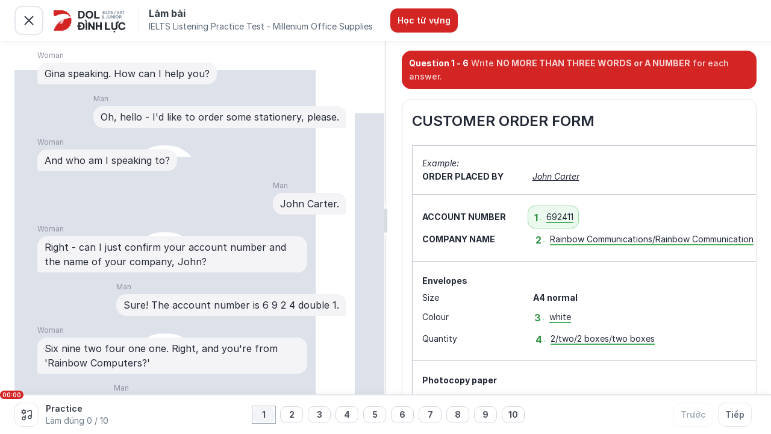

--- FILE ---
content_type: text/html; charset=utf-8
request_url: https://tuhoc.dolenglish.vn/luyen-thi-ielts/ielts-listening-practice-answer-key-millenium-office-supplies
body_size: 36389
content:
<!DOCTYPE html><html lang="vi"><head><meta name="viewport" content="width=device-width, initial-scale=1, maximum-scale=5, minimum-scale=1" data-next-head="true"/><script type="application/ld+json" data-next-head="true">{"@context":"https://schema.org","@type":"BreadcrumbList","itemListElement":[{"@type":"ListItem","position":1,"name":"TRANG CHỦ","item":"https://tuhoc.dolenglish.vn/"},{"@type":"ListItem","position":2,"name":"IELTS ONLINE TEST","item":"https://tuhoc.dolenglish.vn/luyen-thi-ielts/free-ielts-online-test"},{"@type":"ListItem","position":3,"name":"IELTS LISTENING PRACTICE TESTS","item":"https://tuhoc.dolenglish.vn/luyen-thi-ielts/ielts-listening-practice"},{"@type":"ListItem","position":4,"name":"Đáp Án, và Giải Thích Millenium Office Supplies"}]}</script><meta property="og:locale" content="vi_VN" data-next-head="true"/><meta content="Đáp Án, và Giải Thích Millenium Office Supplies | IELTS Listening Practice @dolacademy - Học Tiếng Anh Free - Chất lượng Premium" data-next-head="true"/><meta name="twitter:site" content="@EnglishDol" data-next-head="true"/><meta property="fb:app_id" content="722752771433071" data-next-head="true"/><title data-next-head="true">Đáp Án, và Giải Thích Millenium Office Supplies | IELTS Listening Practice @dolacademy - Học Tiếng Anh Free - Chất lượng Premium</title><meta name="description" content="Xem giải thích chi tiết của IELTS Listening Passage Millenium Office Supplies được lấy từ cuốn sách IELTS Practice Test Plus 1 - Test 5 - Section 1. Giải thích được trình bày bằng Linearthinking được-cục-sở-hữu-trí-tuệ-công-nhận của DOL, và với giao diện dễ nhìn và dễ hiểu với các thí sinh IELTS." data-next-head="true"/><meta property="og:type" content="website" data-next-head="true"/><meta property="og:url" content="https://tuhoc.dolenglish.vn/luyen-thi-ielts/ielts-listening-practice-answer-key-millenium-office-supplies" data-next-head="true"/><meta property="og:title" content="Đáp Án, và Giải Thích Millenium Office Supplies | IELTS Listening Practice @dolacademy - Học Tiếng Anh Free - Chất lượng Premium" data-next-head="true"/><meta property="og:description" content="Xem giải thích chi tiết của IELTS Listening Passage Millenium Office Supplies được lấy từ cuốn sách IELTS Practice Test Plus 1 - Test 5 - Section 1. Giải thích được trình bày bằng Linearthinking được-cục-sở-hữu-trí-tuệ-công-nhận của DOL, và với giao diện dễ nhìn và dễ hiểu với các thí sinh IELTS." data-next-head="true"/><meta property="og:image" content="https://media.dolenglish.vn/PRIVATE/MEDIA/4a2e6b36-acff-4591-b7fd-e5cf5e14977d.jpg" data-next-head="true"/><meta name="twitter:card" content="summary_large_image" data-next-head="true"/><meta property="twitter:url" content="https://tuhoc.dolenglish.vn/luyen-thi-ielts/ielts-listening-practice-answer-key-millenium-office-supplies" data-next-head="true"/><meta name="twitter:title" content="Đáp Án, và Giải Thích Millenium Office Supplies | IELTS Listening Practice @dolacademy - Học Tiếng Anh Free - Chất lượng Premium" data-next-head="true"/><meta name="twitter:description" content="Xem giải thích chi tiết của IELTS Listening Passage Millenium Office Supplies được lấy từ cuốn sách IELTS Practice Test Plus 1 - Test 5 - Section 1. Giải thích được trình bày bằng Linearthinking được-cục-sở-hữu-trí-tuệ-công-nhận của DOL, và với giao diện dễ nhìn và dễ hiểu với các thí sinh IELTS." data-next-head="true"/><meta name="twitter:image" content="https://media.dolenglish.vn/PRIVATE/MEDIA/4a2e6b36-acff-4591-b7fd-e5cf5e14977d.jpg" data-next-head="true"/><link rel="canonical" href="https://tuhoc.dolenglish.vn/luyen-thi-ielts/ielts-listening-practice-answer-key-millenium-office-supplies" data-next-head="true"/><meta name="robots" content="follow, index, max-snippet:-1, max-video-preview:-1, max-image-preview:large" data-next-head="true"/><meta name="next-head-count" content="20"/><link rel="shortcut icon" href="/favicon.ico" type="image/x-icon"/><link rel="icon" href="/favicon.ico" type="image/x-icon"/><link href="https://media.dolenglish.vn" rel="preconnect" crossorigin=""/><script></script>
            <link rel="preload" as="style" onload="if(media!=='all'){media='all';};rel='stylesheet';" href="https://media.dolenglish.vn/PUBLIC/ASSETS/fonts/inter/inter-v4.1.css" />
            <script></script><script></script>
            <link rel="preload" as="style" onload="if(media!=='all'){media='all';};rel='stylesheet';" href="https://media.dolenglish.vn/PUBLIC/ASSETS/fonts/noto-serif.css" />
            <script></script><script></script>
            <link rel="preload" as="style" onload="if(media!=='all'){media='all';};rel='stylesheet';" href="https://media.dolenglish.vn/PUBLIC/ASSETS/fonts/dol-sans/dol-sans.css" />
            <script></script><meta name="theme-color" content="#FFFFFF"/><meta name="msapplication-TileImage" content="/icons/icon-48x48.png"/><link rel="preload" href="/_next/static/css/e075f9acc7314623.css" as="style"/><link rel="stylesheet" href="/_next/static/css/e075f9acc7314623.css" data-n-g=""/><noscript data-n-css=""></noscript><script defer="" nomodule="" src="/_next/static/chunks/polyfills-c67a75d1b6f99dc8.js"></script><script defer="" src="/_next/static/chunks/a29ae703-04ed91625b31b64e.js"></script><script defer="" src="/_next/static/chunks/296550e7-0b8f10ed877911b0.js"></script><script defer="" src="/_next/static/chunks/52383-23e3b069387a4ae7.js"></script><script defer="" src="/_next/static/chunks/62300-7de6d5ae2a5ac1aa.js"></script><script defer="" src="/_next/static/chunks/93902-916407c9af4414a6.js"></script><script defer="" src="/_next/static/chunks/70020-500e05822afecfd3.js"></script><script defer="" src="/_next/static/chunks/76219-eb77ba8f87aac568.js"></script><script defer="" src="/_next/static/chunks/77146-6bb1cdf40c6c7dcd.js"></script><script defer="" src="/_next/static/chunks/83857-a7a996ad2bac6e34.js"></script><script defer="" src="/_next/static/chunks/94009-696c4cfba47168df.js"></script><script defer="" src="/_next/static/chunks/73953-f1bbfd92c6cb791f.js"></script><script defer="" src="/_next/static/chunks/63968-de0ecfba74e0fa40.js"></script><script defer="" src="/_next/static/chunks/84694-bad92cda4f924f91.js"></script><script defer="" src="/_next/static/chunks/50051-b2435eb26224fbc2.js"></script><script defer="" src="/_next/static/chunks/77423-2832ef096b59db1f.js"></script><script defer="" src="/_next/static/chunks/36374-6a7c18bc44577898.js"></script><script defer="" src="/_next/static/chunks/18257-ac6540578f1a54bd.js"></script><script defer="" src="/_next/static/chunks/1812-1addba1dbb4ef40f.js"></script><script defer="" src="/_next/static/chunks/65944-57e406b371dd85c9.js"></script><script defer="" src="/_next/static/chunks/99759-1dfab2485bb4cd5b.js"></script><script defer="" src="/_next/static/chunks/23094-f4c3251a8b19c519.js"></script><script defer="" src="/_next/static/chunks/45543-7011057ebf124a76.js"></script><script defer="" src="/_next/static/chunks/87464-56058024f46c37a5.js"></script><script defer="" src="/_next/static/chunks/11882.ef3099db61987c6b.js"></script><script defer="" src="/_next/static/chunks/65966-19c02c6545ddd163.js"></script><script defer="" src="/_next/static/chunks/99948-7f9ab309cedd32be.js"></script><script defer="" src="/_next/static/chunks/49817-4e62e2bf8252c8fd.js"></script><script defer="" src="/_next/static/chunks/83565-4d623187735f0bfc.js"></script><script defer="" src="/_next/static/chunks/9905-17a540a587ce6639.js"></script><script defer="" src="/_next/static/chunks/98781-b59a880d45473021.js"></script><script defer="" src="/_next/static/chunks/51812-00a1028904176b84.js"></script><script defer="" src="/_next/static/chunks/60195-71bb398db55d7519.js"></script><script defer="" src="/_next/static/chunks/34096-1a46d4d343e9ea3f.js"></script><script defer="" src="/_next/static/chunks/63950-9f88f595c7df9d75.js"></script><script defer="" src="/_next/static/chunks/76733-4a5da4f351468859.js"></script><script defer="" src="/_next/static/chunks/72359-6704ff0b719cf87a.js"></script><script defer="" src="/_next/static/chunks/135-5e2a529dddb87cfa.js"></script><script defer="" src="/_next/static/chunks/85593-d48e95b4a76b64bd.js"></script><script defer="" src="/_next/static/chunks/83621-454082cc41d187cf.js"></script><script defer="" src="/_next/static/chunks/34904-90a7a99338e24219.js"></script><script defer="" src="/_next/static/chunks/22946-568d93a58e364409.js"></script><script defer="" src="/_next/static/chunks/46053-6ededba641f38fbc.js"></script><script defer="" src="/_next/static/chunks/54622-f169c9fc13c7f721.js"></script><script defer="" src="/_next/static/chunks/87866-9ad0ad9c2f2b5623.js"></script><script defer="" src="/_next/static/chunks/35772.92a67c4a110ea762.js"></script><script defer="" src="/_next/static/chunks/65722.e9c5a39f45ffaa38.js"></script><script defer="" src="/_next/static/chunks/59954.11132f38571b7f76.js"></script><script defer="" src="/_next/static/chunks/81231-609e285b4e6e597b.js"></script><script defer="" src="/_next/static/chunks/70579.f0e3c336efab8861.js"></script><script src="/_next/static/chunks/webpack-9c47e348b76fbb00.js" defer=""></script><script src="/_next/static/chunks/framework-f8107782605935c2.js" defer=""></script><script src="/_next/static/chunks/main-dc9392ad16109ce9.js" defer=""></script><script src="/_next/static/chunks/pages/_app-c478f724d2fb3a46.js" defer=""></script><script src="/_next/static/chunks/c8940057-05faafbd3cc5d04c.js" defer=""></script><script src="/_next/static/chunks/14715-e87e733102d95b88.js" defer=""></script><script src="/_next/static/chunks/17160-a45bc2bc2ebe184b.js" defer=""></script><script src="/_next/static/chunks/96577-202bc97b9429d5ae.js" defer=""></script><script src="/_next/static/chunks/41434-656eff943d181b38.js" defer=""></script><script src="/_next/static/chunks/29015-1ea5c7e8f67a31c7.js" defer=""></script><script src="/_next/static/chunks/28098-ff4d486733cc351d.js" defer=""></script><script src="/_next/static/chunks/88133-dd0bcaccdc927b7a.js" defer=""></script><script src="/_next/static/chunks/19045-9ea99f920b855bef.js" defer=""></script><script src="/_next/static/chunks/97848-6ce1dfae109f2c96.js" defer=""></script><script src="/_next/static/chunks/73308-2c6813a4c77b0cdb.js" defer=""></script><script src="/_next/static/chunks/2305-aba126bd0424fd33.js" defer=""></script><script src="/_next/static/chunks/17119-170207b88123e2a1.js" defer=""></script><script src="/_next/static/chunks/87775-f6221c96a35747aa.js" defer=""></script><script src="/_next/static/chunks/72091-cdbd30b99637aecb.js" defer=""></script><script src="/_next/static/chunks/58516-3a7670e696d296e7.js" defer=""></script><script src="/_next/static/chunks/5166-6ac05a714ddade51.js" defer=""></script><script src="/_next/static/chunks/57403-b680c9cbed7900fe.js" defer=""></script><script src="/_next/static/chunks/42945-1c97e1301cd12a4e.js" defer=""></script><script src="/_next/static/chunks/20187-aa2c9c59169b2735.js" defer=""></script><script src="/_next/static/chunks/47559-932a2862b5b46247.js" defer=""></script><script src="/_next/static/chunks/pages/%5B...slug%5D-afb522a0e2553728.js" defer=""></script><script src="/_next/static/VcUx48NryaUXJypzdYwiP/_buildManifest.js" defer=""></script><script src="/_next/static/VcUx48NryaUXJypzdYwiP/_ssgManifest.js" defer=""></script><style data-styled="" data-styled-version="5.3.5">.kZLARA{position:relative;height:100%;}/*!sc*/
.kZLARA .a-spin{position:absolute;top:0;left:0;display:grid;width:100%;height:100%;max-height:100vh;place-items:center;z-index:10001;}/*!sc*/
.kZLARA .spin-blur{position:absolute;top:0;left:0;display:block;width:100%;height:100%;opacity:0.5;background:#fff;z-index:10000;}/*!sc*/
data-styled.g2[id="SpokeSpinner__Main-sc-rrx02f-0"]{content:"kZLARA,"}/*!sc*/
.khIzbh{display:none;}/*!sc*/
data-styled.g5[id="controlled-audio-play-in-backgroundstore__BackgroundAudioPlayerMain-sc-1lmd2ax-0"]{content:"khIzbh,"}/*!sc*/
.kplyxu{display:none;}/*!sc*/
data-styled.g6[id="simple-audio-play-in-backgroundstore__BackgroundAudioPlayerMain-sc-1kut4o0-0"]{content:"kplyxu,"}/*!sc*/
.fPxUxT.size-large{font-weight:600;font-size:14px;line-height:24px;padding:8px 16px;}/*!sc*/
.fPxUxT.size-large.variant-outline,.fPxUxT.size-large.variant-outline-red{padding:6px 14px;}/*!sc*/
.fPxUxT.size-large .btn-icon-wrapper{font-size:24px;}/*!sc*/
.fPxUxT.size-small{font-weight:500;font-size:14px;line-height:20px;padding:6px 12px;}/*!sc*/
.fPxUxT.size-small.variant-outline,.fPxUxT.size-small.variant-outline-red{padding:4px 10px;}/*!sc*/
.fPxUxT.size-small .btn-icon-wrapper{font-size:18px;}/*!sc*/
.fPxUxT.full-width{display:-webkit-box;display:-webkit-flex;display:-ms-flexbox;display:flex;-webkit-box-pack:center;-webkit-justify-content:center;-ms-flex-pack:center;justify-content:center;-webkit-align-items:center;-webkit-box-align:center;-ms-flex-align:center;align-items:center;width:100%;padding:12px 16px;}/*!sc*/
.fPxUxT.fit-parent{display:-webkit-box;display:-webkit-flex;display:-ms-flexbox;display:flex;-webkit-box-pack:center;-webkit-justify-content:center;-ms-flex-pack:center;justify-content:center;-webkit-align-items:center;-webkit-box-align:center;-ms-flex-align:center;align-items:center;width:100%;}/*!sc*/
.fPxUxT.type-primary{background-color:var(--btn-primary-bg-color);color:var(--btn-primary-text-color);}/*!sc*/
@media (hover:hover){.fPxUxT.type-primary:hover,.fPxUxT.type-primary.hover{background-color:var(--btn-primary-bg-color-hover);color:var(--btn-primary-text-color-hover);}}/*!sc*/
.fPxUxT.type-primary:active,.fPxUxT.type-primary.active{background-color:var(--btn-primary-bg-color-active);color:var(--btn-primary-text-color-active);}/*!sc*/
.fPxUxT.type-primary:disabled,.fPxUxT.type-primary.disabled{background-color:var(--btn-primary-bg-color-disabled);color:var(--btn-primary-text-color-disabled);}/*!sc*/
.fPxUxT.type-primary.variant-white{background-color:var(--btn-primary-white-bg-color);color:var(--btn-primary-white-text-color);}/*!sc*/
.fPxUxT.type-primary.variant-white:hover,.fPxUxT.type-primary.variant-white.hover{background-color:var(--btn-primary-white-bg-color-hover);color:var(--btn-primary-white-text-color-hover);}/*!sc*/
.fPxUxT.type-primary.variant-white:active,.fPxUxT.type-primary.variant-white.active{background-color:var(--btn-primary-white-bg-color-active);color:var(--btn-primary-white-text-color-active);}/*!sc*/
.fPxUxT.type-primary.variant-white:disabled,.fPxUxT.type-primary.variant-white.disabled{background-color:var(--btn-primary-white-bg-color-disabled);color:var(--btn-primary-white-text-color-disabled);}/*!sc*/
.fPxUxT.type-primary.variant-outline{border-width:2px;border-style:solid;border-color:var(--btn-primary-outline-border-color);background-color:var(--btn-primary-outline-bg-color);color:var(--btn-primary-outline-text-color);}/*!sc*/
.fPxUxT.type-primary.variant-outline:hover,.fPxUxT.type-primary.variant-outline.hover{border-color:var(--btn-primary-outline-border-color-hover);background-color:var(--btn-primary-outline-bg-color-hover);color:var(--btn-primary-outline-text-color-hover);}/*!sc*/
.fPxUxT.type-primary.variant-outline:active,.fPxUxT.type-primary.variant-outline.active{border-color:var(--btn-primary-outline-border-color-active);background-color:var(--btn-primary-outline-bg-color-active);color:var(--btn-primary-outline-text-color-active);}/*!sc*/
.fPxUxT.type-primary.variant-outline:disabled,.fPxUxT.type-primary.variant-outline.disabled{border-color:var(--btn-primary-outline-border-color-disabled);background-color:var(--btn-primary-outline-bg-color-disabled);color:var(--btn-primary-outline-text-color-disabled);}/*!sc*/
.fPxUxT.type-primary.variant-outline-white{border-width:2px;border-style:solid;border-color:#FFFFFF;background-color:transparent;color:#FFFFFF;}/*!sc*/
.fPxUxT.type-primary.variant-outline-white:disabled,.fPxUxT.type-primary.variant-outline-white.disabled{border-color:var(--btn-primary-outline-border-color-disabled);background-color:var(--btn-primary-outline-bg-color-disabled);color:var(--btn-primary-outline-text-color-disabled);}/*!sc*/
.fPxUxT.type-primary.variant-outline-red{border-width:2px;border-style:solid;border-color:#E24B19;background-color:var(--btn-primary-outline-bg-color);color:#E24B19;-webkit-transition:all 0.2s ease;transition:all 0.2s ease;}/*!sc*/
@media (hover:hover){.fPxUxT.type-primary.variant-outline-red:hover,.fPxUxT.type-primary.variant-outline-red.hover{background-color:#E24B19;color:#FFFFFF;}}/*!sc*/
.fPxUxT.type-primary.variant-outline-red:active,.fPxUxT.type-primary.variant-outline-red.active{background-color:#E24B19;color:#FFFFFF;-webkit-transform:scale(0.95);-ms-transform:scale(0.95);transform:scale(0.95);}/*!sc*/
.fPxUxT.type-primary.variant-outline-red:disabled,.fPxUxT.type-primary.variant-outline-red.disabled{border-color:var(--btn-primary-outline-border-color-disabled);background-color:var(--btn-primary-outline-bg-color-disabled);color:var(--btn-primary-outline-text-color-disabled);}/*!sc*/
.fPxUxT.type-primary.variant-red{background-color:var(--btn-primary-red-bg-color);color:var(--btn-primary-red-text-color);}/*!sc*/
.fPxUxT.type-primary.variant-red:hover,.fPxUxT.type-primary.variant-red.hover{background-color:var(--btn-primary-red-bg-color-hover);color:var(--btn-primary-red-text-color-hover);}/*!sc*/
.fPxUxT.type-primary.variant-red:active,.fPxUxT.type-primary.variant-red.active{background-color:var(--btn-primary-red-bg-color-active);color:var(--btn-primary-red-text-color-active);}/*!sc*/
.fPxUxT.type-primary.variant-red:disabled,.fPxUxT.type-primary.variant-red.disabled{background-color:var(--btn-primary-red-bg-color-disabled);color:var(--btn-primary-red-text-color-disabled);}/*!sc*/
.fPxUxT.type-primary.variant-outline-dark{border-width:2px;border-style:solid;border-color:#242938;background-color:#FFFFFF;color:#242938;}/*!sc*/
.fPxUxT.type-primary.variant-outline-dark:hover,.fPxUxT.type-primary.variant-outline-dark.hover{border-color:#242938;background-color:transparent;color:#242938;}/*!sc*/
.fPxUxT.type-primary.variant-outline-dark:active,.fPxUxT.type-primary.variant-outline-dark.active{border-color:#242938;background-color:transparent;color:#242938;}/*!sc*/
.fPxUxT.type-primary.variant-outline-dark:disabled,.fPxUxT.type-primary.variant-outline-dark.disabled{border-color:var(--btn-primary-outline-border-color-disabled);background-color:var(--btn-primary-outline-bg-color-disabled);color:var(--btn-primary-outline-text-color-disabled);}/*!sc*/
.fPxUxT.type-primary.variant-colored{color:#FFFFFF;}/*!sc*/
.fPxUxT.type-primary.variant-colored:hover,.fPxUxT.type-primary.variant-colored.hover{opacity:0.8;}/*!sc*/
.fPxUxT.type-primary.variant-colored:active,.fPxUxT.type-primary.variant-colored.active{opacity:0.8;}/*!sc*/
.fPxUxT.type-primary.variant-colored:disabled,.fPxUxT.type-primary.variant-colored.disabled{background-color:#D2D8DF;color:#FFFFFF;}/*!sc*/
.fPxUxT.type-primary.variant-blue{background-color:var(--btn-primary-blue-bg-color);color:var(--btn-primary-blue-text-color);}/*!sc*/
.fPxUxT.type-primary.variant-blue:hover,.fPxUxT.type-primary.variant-blue.hover{background-color:var(--btn-primary-blue-bg-color-hover);color:var(--btn-primary-blue-text-color-hover);}/*!sc*/
.fPxUxT.type-primary.variant-blue:active,.fPxUxT.type-primary.variant-blue.active{background-color:var(--btn-primary-blue-bg-color-active);color:var(--btn-primary-blue-text-color-active);}/*!sc*/
.fPxUxT.type-primary.variant-blue:disabled,.fPxUxT.type-primary.variant-blue.disabled{background-color:var(--btn-primary-blue-bg-color-disabled);color:var(--btn-primary-blue-text-color-disabled);}/*!sc*/
.fPxUxT.type-secondary{background-color:var(--btn-secondary-bg-color);color:var(--btn-secondary-text-color);}/*!sc*/
.fPxUxT.type-secondary:hover,.fPxUxT.type-secondary.hover{background-color:var(--btn-secondary-bg-color-hover);color:var(--btn-secondary-text-color-hover);}/*!sc*/
.fPxUxT.type-secondary:active,.fPxUxT.type-secondary.active{background-color:var(--btn-secondary-bg-color-active);color:var(--btn-secondary-text-color-active);}/*!sc*/
.fPxUxT.type-secondary:disabled,.fPxUxT.type-secondary.disabled{background-color:var(--btn-secondary-bg-color-disabled);color:var(--btn-secondary-text-color-disabled);}/*!sc*/
.fPxUxT.type-secondary.variant-black{background:#242938;color:#FFFFFF;}/*!sc*/
.fPxUxT.type-secondary.variant-black:hover,.fPxUxT.type-secondary.variant-black.hover{background:#505460;color:#FFFFFF;}/*!sc*/
.fPxUxT.type-secondary.variant-black:active,.fPxUxT.type-secondary.variant-black.active{background:#505460;color:#FFFFFF;}/*!sc*/
.fPxUxT.type-secondary.variant-black:disabled,.fPxUxT.type-secondary.variant-black.disabled{background:#E3E7ED;color:#242938;}/*!sc*/
.fPxUxT.type-secondary.variant-dark{background-color:var(--btn-secondary-dark-bg-color);color:var(--btn-secondary-dark-text-color);}/*!sc*/
.fPxUxT.type-secondary.variant-dark:hover,.fPxUxT.type-secondary.variant-dark.hover{background-color:var(--btn-secondary-dark-bg-color-hover);color:var(--btn-secondary-dark-text-color-hover);}/*!sc*/
.fPxUxT.type-secondary.variant-dark:active,.fPxUxT.type-secondary.variant-dark.active{background-color:var(--btn-secondary-dark-bg-color-active);color:var(--btn-secondary-dark-text-color-active);}/*!sc*/
.fPxUxT.type-secondary.variant-dark:disabled,.fPxUxT.type-secondary.variant-dark.disabled{background-color:var(--btn-secondary-dark-bg-color-disabled);color:var(--btn-secondary-dark-text-color-disabled);}/*!sc*/
.fPxUxT.type-secondary.variant-outline{border-width:2px;border-style:solid;border-color:var(--btn-secondary-outline-border-color);background-color:var(--btn-secondary-outline-bg-color);color:var(--btn-secondary-outline-text-color);}/*!sc*/
.fPxUxT.type-secondary.variant-outline:hover,.fPxUxT.type-secondary.variant-outline.hover{border-color:var(--btn-secondary-outline-border-color-hover);background-color:var(--btn-secondary-outline-bg-color-hover);color:var(--btn-secondary-outline-text-color-hover);}/*!sc*/
.fPxUxT.type-secondary.variant-outline:active,.fPxUxT.type-secondary.variant-outline.active{border-color:var(--btn-secondary-outline-border-color-active);background-color:var(--btn-secondary-outline-bg-color-active);color:var(--btn-secondary-outline-text-color-active);}/*!sc*/
.fPxUxT.type-secondary.variant-outline:disabled,.fPxUxT.type-secondary.variant-outline.disabled{border-color:var(--btn-secondary-outline-border-color-disabled);background-color:var(--btn-secondary-outline-bg-color-disabled);color:var(--btn-secondary-outline-text-color-disabled);}/*!sc*/
.fPxUxT.type-link{background-color:unset;padding:0;}/*!sc*/
.fPxUxT.type-link .btn-item{display:-webkit-box;display:-webkit-flex;display:-ms-flexbox;display:flex;-webkit-align-items:center;-webkit-box-align:center;-ms-flex-align:center;align-items:center;}/*!sc*/
.fPxUxT.type-link:hover,.fPxUxT.type-link.hover{opacity:70%;}/*!sc*/
.fPxUxT.type-link:active,.fPxUxT.type-link.active{opacity:1;}/*!sc*/
.fPxUxT.type-link:disabled,.fPxUxT.type-link.disabled{opacity:40%;}/*!sc*/
.fPxUxT .btn-layout{display:-webkit-box;display:-webkit-flex;display:-ms-flexbox;display:flex;-webkit-align-items:center;-webkit-box-align:center;-ms-flex-align:center;align-items:center;-webkit-box-pack:center;-webkit-justify-content:center;-ms-flex-pack:center;justify-content:center;white-space:nowrap;}/*!sc*/
.fPxUxT .btn-layout .btn-item:not(:last-child){margin-right:8px;}/*!sc*/
.fPxUxT .btn-icon-wrapper{display:-webkit-box;display:-webkit-flex;display:-ms-flexbox;display:flex;}/*!sc*/
data-styled.g13[id="ButtonV2__StyledButton-sc-1spww0x-0"]{content:"fPxUxT,"}/*!sc*/
.dSJFoP{color:inherit;}/*!sc*/
.dSJFoP.responsive-typography.dol.dol-typo{margin:0;font-weight:700;line-height:24px;font-size:16px;color:#329546;margin-right:2px;margin-left:2px;}/*!sc*/
.dSJFoP.responsive-typography.dol.dol-typo.font-nunito{font-family:Nunito,sans-serif;}/*!sc*/
.dSJFoP.responsive-typography.dol.dol-typo.font-dol-sans-display{font-family:"DOL Sans Display",sans-serif;}/*!sc*/
.dSJFoP.responsive-typography.dol.dol-typo.font-dol-sans-text{font-family:"DOL Sans Text",sans-serif;}/*!sc*/
.dSJFoP.uppercase{text-transform:uppercase;}/*!sc*/
.dSJFoP.break-all-text{word-break:break-all;}/*!sc*/
.hfVDmR{color:inherit;}/*!sc*/
.hfVDmR.responsive-typography.dol.dol-typo{margin:0;font-weight:700;line-height:1.5em;font-size:14px;color:#96D9A3;}/*!sc*/
.hfVDmR.responsive-typography.dol.dol-typo.font-nunito{font-family:Nunito,sans-serif;}/*!sc*/
.hfVDmR.responsive-typography.dol.dol-typo.font-dol-sans-display{font-family:"DOL Sans Display",sans-serif;}/*!sc*/
.hfVDmR.responsive-typography.dol.dol-typo.font-dol-sans-text{font-family:"DOL Sans Text",sans-serif;}/*!sc*/
.hfVDmR.uppercase{text-transform:uppercase;}/*!sc*/
.hfVDmR.break-all-text{word-break:break-all;}/*!sc*/
.gvRLqC{color:inherit;}/*!sc*/
.gvRLqC.responsive-typography.dol.dol-typo{margin:0;font-weight:600;line-height:1.5em;font-size:14px;color:#242938;}/*!sc*/
.gvRLqC.responsive-typography.dol.dol-typo.font-nunito{font-family:Nunito,sans-serif;}/*!sc*/
.gvRLqC.responsive-typography.dol.dol-typo.font-dol-sans-display{font-family:"DOL Sans Display",sans-serif;}/*!sc*/
.gvRLqC.responsive-typography.dol.dol-typo.font-dol-sans-text{font-family:"DOL Sans Text",sans-serif;}/*!sc*/
.gvRLqC.uppercase{text-transform:uppercase;}/*!sc*/
.gvRLqC.break-all-text{word-break:break-all;}/*!sc*/
data-styled.g16[id="ResponsiveTypography__EnhancedText-sc-rr7hss-0"]{content:"dSJFoP,hfVDmR,gvRLqC,"}/*!sc*/
.PDaIC{color:inherit;}/*!sc*/
.PDaIC.responsive-typography.dol.dol-typo{margin:0;font-weight:700;line-height:24px;font-size:16px;color:#313A44;}/*!sc*/
.PDaIC.responsive-typography.dol.dol-typo.font-nunito{font-family:Nunito,sans-serif;}/*!sc*/
.PDaIC.responsive-typography.dol.dol-typo.font-dol-sans-display{font-family:"DOL Sans Display",sans-serif;}/*!sc*/
.PDaIC.responsive-typography.dol.dol-typo.font-dol-sans-text{font-family:"DOL Sans Text",sans-serif;}/*!sc*/
.PDaIC.uppercase{text-transform:uppercase;}/*!sc*/
.PDaIC.break-all-text{word-break:break-all;}/*!sc*/
.jYrnFp{color:inherit;}/*!sc*/
.jYrnFp.responsive-typography.dol.dol-typo{margin:0;font-weight:400;line-height:20px;font-size:14px;color:#5A6877;}/*!sc*/
.jYrnFp.responsive-typography.dol.dol-typo.font-nunito{font-family:Nunito,sans-serif;}/*!sc*/
.jYrnFp.responsive-typography.dol.dol-typo.font-dol-sans-display{font-family:"DOL Sans Display",sans-serif;}/*!sc*/
.jYrnFp.responsive-typography.dol.dol-typo.font-dol-sans-text{font-family:"DOL Sans Text",sans-serif;}/*!sc*/
.jYrnFp.uppercase{text-transform:uppercase;}/*!sc*/
.jYrnFp.break-all-text{word-break:break-all;}/*!sc*/
.cUofKn{color:inherit;}/*!sc*/
.cUofKn.responsive-typography.dol.dol-typo{margin:0;font-weight:700;line-height:20px;font-size:14px;}/*!sc*/
.cUofKn.responsive-typography.dol.dol-typo.font-nunito{font-family:Nunito,sans-serif;}/*!sc*/
.cUofKn.responsive-typography.dol.dol-typo.font-dol-sans-display{font-family:"DOL Sans Display",sans-serif;}/*!sc*/
.cUofKn.responsive-typography.dol.dol-typo.font-dol-sans-text{font-family:"DOL Sans Text",sans-serif;}/*!sc*/
.cUofKn.uppercase{text-transform:uppercase;}/*!sc*/
.cUofKn.break-all-text{word-break:break-all;}/*!sc*/
.fexNHl{color:inherit;}/*!sc*/
.fexNHl.responsive-typography.dol.dol-typo{margin:0;font-weight:500;line-height:20px;font-size:14px;}/*!sc*/
.fexNHl.responsive-typography.dol.dol-typo.font-nunito{font-family:Nunito,sans-serif;}/*!sc*/
.fexNHl.responsive-typography.dol.dol-typo.font-dol-sans-display{font-family:"DOL Sans Display",sans-serif;}/*!sc*/
.fexNHl.responsive-typography.dol.dol-typo.font-dol-sans-text{font-family:"DOL Sans Text",sans-serif;}/*!sc*/
.fexNHl.uppercase{text-transform:uppercase;}/*!sc*/
.fexNHl.break-all-text{word-break:break-all;}/*!sc*/
.ivvWkB{color:inherit;}/*!sc*/
.ivvWkB.responsive-typography.dol.dol-typo{margin:0;font-weight:600;line-height:20px;font-size:14px;color:#313A44;}/*!sc*/
.ivvWkB.responsive-typography.dol.dol-typo.font-nunito{font-family:Nunito,sans-serif;}/*!sc*/
.ivvWkB.responsive-typography.dol.dol-typo.font-dol-sans-display{font-family:"DOL Sans Display",sans-serif;}/*!sc*/
.ivvWkB.responsive-typography.dol.dol-typo.font-dol-sans-text{font-family:"DOL Sans Text",sans-serif;}/*!sc*/
.ivvWkB.uppercase{text-transform:uppercase;}/*!sc*/
.ivvWkB.break-all-text{word-break:break-all;}/*!sc*/
.iHcgqS{color:inherit;}/*!sc*/
.iHcgqS.responsive-typography.dol.dol-typo{margin:0;font-weight:400;line-height:20px;font-size:14px;color:#6D7D8D;}/*!sc*/
.iHcgqS.responsive-typography.dol.dol-typo.font-nunito{font-family:Nunito,sans-serif;}/*!sc*/
.iHcgqS.responsive-typography.dol.dol-typo.font-dol-sans-display{font-family:"DOL Sans Display",sans-serif;}/*!sc*/
.iHcgqS.responsive-typography.dol.dol-typo.font-dol-sans-text{font-family:"DOL Sans Text",sans-serif;}/*!sc*/
.iHcgqS.uppercase{text-transform:uppercase;}/*!sc*/
.iHcgqS.break-all-text{word-break:break-all;}/*!sc*/
.hlEdNt{color:inherit;}/*!sc*/
.hlEdNt.responsive-typography.dol.dol-typo{margin:0;}/*!sc*/
.hlEdNt.responsive-typography.dol.dol-typo.font-nunito{font-family:Nunito,sans-serif;}/*!sc*/
.hlEdNt.responsive-typography.dol.dol-typo.font-dol-sans-display{font-family:"DOL Sans Display",sans-serif;}/*!sc*/
.hlEdNt.responsive-typography.dol.dol-typo.font-dol-sans-text{font-family:"DOL Sans Text",sans-serif;}/*!sc*/
.hlEdNt.uppercase{text-transform:uppercase;}/*!sc*/
.hlEdNt.break-all-text{word-break:break-all;}/*!sc*/
data-styled.g18[id="ResponsiveTypography__EnhancedParagraph-sc-rr7hss-2"]{content:"PDaIC,jYrnFp,cUofKn,fexNHl,ivvWkB,iHcgqS,hlEdNt,"}/*!sc*/
.fqIubv{color:inherit;}/*!sc*/
.fqIubv.responsive-typography.dol.dol-typo{margin:0;font-weight:600;line-height:1.5em;font-size:16px;}/*!sc*/
.fqIubv.responsive-typography.dol.dol-typo.font-nunito{font-family:Nunito,sans-serif;}/*!sc*/
.fqIubv.responsive-typography.dol.dol-typo.font-dol-sans-display{font-family:"DOL Sans Display",sans-serif;}/*!sc*/
.fqIubv.responsive-typography.dol.dol-typo.font-dol-sans-text{font-family:"DOL Sans Text",sans-serif;}/*!sc*/
.fqIubv.uppercase{text-transform:uppercase;}/*!sc*/
.fqIubv.break-all-text{word-break:break-all;}/*!sc*/
data-styled.g19[id="ResponsiveTypography__EnhancedTitle-sc-rr7hss-3"]{content:"fqIubv,"}/*!sc*/
.kXOPni{display:inline;}/*!sc*/
data-styled.g48[id="DolTooltip__TooltipTitle-sc-16so988-0"]{content:"kXOPni,"}/*!sc*/
.cykBfQ{min-width:24px;min-height:24px;display:-webkit-box;display:-webkit-flex;display:-ms-flexbox;display:flex;-webkit-align-items:center;-webkit-box-align:center;-ms-flex-align:center;align-items:center;-webkit-box-pack:center;-webkit-justify-content:center;-ms-flex-pack:center;justify-content:center;}/*!sc*/
.cykBfQ > *:not(:last-child){margin-right:6px !important;}/*!sc*/
.cykBfQ.badge{display:grid;grid-column-gap:8px;grid-auto-flow:column;}/*!sc*/
.cykBfQ .btn-text{font-weight:inherit;font-size:inherit;line-height:inherit;}/*!sc*/
data-styled.g70[id="ButtonContentGeneral__Container-sc-1lz38ga-2"]{content:"cykBfQ,"}/*!sc*/
.kGsdHY{display:-webkit-box;display:-webkit-flex;display:-ms-flexbox;display:flex;-webkit-align-items:center;-webkit-box-align:center;-ms-flex-align:center;align-items:center;-webkit-box-pack:center;-webkit-justify-content:center;-ms-flex-pack:center;justify-content:center;border-radius:12px;cursor:pointer;-webkit-user-select:none;-moz-user-select:none;-ms-user-select:none;user-select:none;}/*!sc*/
.kGsdHY.filled:not(.transparent).color-primary.color-style-bold{background-color:#D42525;color:#FFFFFF;}/*!sc*/
.kGsdHY.filled:not(.transparent).color-primary.color-style-bold:hover:not(.loading):not(.disabled){background-color:#B81E1E;}/*!sc*/
.kGsdHY.filled:not(.transparent).color-primary.color-style-bold:active:not(.loading):not(.disabled){background-color:#971717;}/*!sc*/
.kGsdHY.filled:not(.transparent).color-primary.color-style-bold.disabled{background-color:#F2F4F7;color:#A1ADB9;cursor:not-allowed;}/*!sc*/
.kGsdHY.filled:not(.transparent).color-primary.color-style-matte{background-color:#FDEDED;color:#D42525;}/*!sc*/
.kGsdHY.filled:not(.transparent).color-primary.color-style-matte:hover:not(.loading):not(.disabled){background-color:#FAD6D6;}/*!sc*/
.kGsdHY.filled:not(.transparent).color-primary.color-style-matte:active:not(.loading):not(.disabled){background-color:#F2A1A1;}/*!sc*/
.kGsdHY.filled:not(.transparent).color-primary.color-style-matte.disabled{background-color:#F2F4F7;color:#A1ADB9;cursor:not-allowed;}/*!sc*/
.kGsdHY.filled:not(.transparent).color-blue.color-style-bold{background-color:#2B52D4;color:#FFFFFF;}/*!sc*/
.kGsdHY.filled:not(.transparent).color-blue.color-style-bold:hover:not(.loading):not(.disabled){background-color:#1547B2;}/*!sc*/
.kGsdHY.filled:not(.transparent).color-blue.color-style-bold:active:not(.loading):not(.disabled){background-color:#1B4193;}/*!sc*/
.kGsdHY.filled:not(.transparent).color-blue.color-style-bold.disabled{background-color:#F2F4F7;color:#A1ADB9;cursor:not-allowed;}/*!sc*/
.kGsdHY.filled:not(.transparent).color-blue.color-style-matte{background-color:#EDF2FD;color:#2B52D4;}/*!sc*/
.kGsdHY.filled:not(.transparent).color-blue.color-style-matte:hover:not(.loading):not(.disabled){background-color:#CAD8F7;}/*!sc*/
.kGsdHY.filled:not(.transparent).color-blue.color-style-matte:active:not(.loading):not(.disabled){background-color:#A7BFF1;}/*!sc*/
.kGsdHY.filled:not(.transparent).color-blue.color-style-matte.disabled{background-color:#F2F4F7;color:#A1ADB9;cursor:not-allowed;}/*!sc*/
.kGsdHY.filled:not(.transparent).color-dark.color-style-bold{background-color:#5A6877;color:#FFFFFF;}/*!sc*/
.kGsdHY.filled:not(.transparent).color-dark.color-style-bold:hover:not(.loading):not(.disabled){background-color:#8594A3;}/*!sc*/
.kGsdHY.filled:not(.transparent).color-dark.color-style-bold:active:not(.loading):not(.disabled){background-color:#8594A3;}/*!sc*/
.kGsdHY.filled:not(.transparent).color-dark.color-style-bold.disabled{background-color:#F2F4F7;color:#A1ADB9;cursor:not-allowed;}/*!sc*/
.kGsdHY.filled:not(.transparent).color-dark.color-style-matte{background-color:#F2F4F7;color:#242938;}/*!sc*/
.kGsdHY.filled:not(.transparent).color-dark.color-style-matte:hover:not(.loading):not(.disabled){background-color:#E3E7ED;}/*!sc*/
.kGsdHY.filled:not(.transparent).color-dark.color-style-matte:active:not(.loading):not(.disabled){background-color:#D2D8DF;}/*!sc*/
.kGsdHY.filled:not(.transparent).color-dark.color-style-matte.disabled{background-color:#F2F4F7;color:#A1ADB9;cursor:not-allowed;}/*!sc*/
.kGsdHY.filled:not(.transparent).color-neutral.color-style-bold{background-color:#8594A3;color:#FFFFFF;}/*!sc*/
.kGsdHY.filled:not(.transparent).color-neutral.color-style-bold:hover:not(.loading):not(.disabled){background-color:#6D7D8D;}/*!sc*/
.kGsdHY.filled:not(.transparent).color-neutral.color-style-bold:active:not(.loading):not(.disabled){background-color:#5A6877;}/*!sc*/
.kGsdHY.filled:not(.transparent).color-neutral.color-style-bold.disabled{background-color:#F2F4F7;color:#A1ADB9;cursor:not-allowed;}/*!sc*/
.kGsdHY.filled:not(.transparent).color-neutral.color-style-matte{background-color:#F2F4F7;color:#5A6877;}/*!sc*/
.kGsdHY.filled:not(.transparent).color-neutral.color-style-matte:hover:not(.loading):not(.disabled){background-color:#E3E7ED;}/*!sc*/
.kGsdHY.filled:not(.transparent).color-neutral.color-style-matte:active:not(.loading):not(.disabled){background-color:#D2D8DF;}/*!sc*/
.kGsdHY.filled:not(.transparent).color-neutral.color-style-matte.disabled{background-color:#F2F4F7;color:#A1ADB9;cursor:not-allowed;}/*!sc*/
.kGsdHY.filled:not(.transparent).color-light.color-style-bold{background-color:#FFFFFF;color:#5A6877;}/*!sc*/
.kGsdHY.filled:not(.transparent).color-light.color-style-bold:hover:not(.loading):not(.disabled){background-color:#F9FAFB;}/*!sc*/
.kGsdHY.filled:not(.transparent).color-light.color-style-bold:active:not(.loading):not(.disabled){background-color:#F2F4F7;}/*!sc*/
.kGsdHY.filled:not(.transparent).color-light.color-style-bold.disabled{background-color:#FFFFFF;color:#A1ADB9;cursor:not-allowed;}/*!sc*/
.kGsdHY.filled:not(.transparent).color-light.color-style-matte{background-color:#F2F4F7;color:#5A6877;}/*!sc*/
.kGsdHY.filled:not(.transparent).color-light.color-style-matte:hover:not(.loading):not(.disabled){background-color:#E3E7ED;}/*!sc*/
.kGsdHY.filled:not(.transparent).color-light.color-style-matte:active:not(.loading):not(.disabled){background-color:#D2D8DF;}/*!sc*/
.kGsdHY.filled:not(.transparent).color-light.color-style-matte.disabled{background-color:#F9FAFB;color:#A1ADB9;cursor:not-allowed;}/*!sc*/
.kGsdHY.filled:not(.transparent).color-green.color-style-bold{background-color:#329546;color:#FFFFFF;}/*!sc*/
.kGsdHY.filled:not(.transparent).color-green.color-style-bold:hover:not(.loading):not(.disabled){background-color:#347F43;}/*!sc*/
.kGsdHY.filled:not(.transparent).color-green.color-style-bold:active:not(.loading):not(.disabled){background-color:#2E6639;}/*!sc*/
.kGsdHY.filled:not(.transparent).color-green.color-style-bold.disabled{background-color:#F2F4F7;color:#A1ADB9;cursor:not-allowed;}/*!sc*/
.kGsdHY.filled:not(.transparent).color-green.color-style-matte{background-color:#ECF9EE;color:#329546;}/*!sc*/
.kGsdHY.filled:not(.transparent).color-green.color-style-matte:hover:not(.loading):not(.disabled){background-color:#CAECD1;}/*!sc*/
.kGsdHY.filled:not(.transparent).color-green.color-style-matte:active:not(.loading):not(.disabled){background-color:#96D9A3;}/*!sc*/
.kGsdHY.filled:not(.transparent).color-green.color-style-matte.disabled{background-color:#F2F4F7;color:#A1ADB9;cursor:not-allowed;}/*!sc*/
.kGsdHY.filled:not(.transparent).color-red.color-style-bold{background-color:#E24B19;color:#FFFFFF;}/*!sc*/
.kGsdHY.filled:not(.transparent).color-red.color-style-bold:hover:not(.loading):not(.disabled){background-color:#C64115;}/*!sc*/
.kGsdHY.filled:not(.transparent).color-red.color-style-bold:active:not(.loading):not(.disabled){background-color:#AB3812;}/*!sc*/
.kGsdHY.filled:not(.transparent).color-red.color-style-bold.disabled{background-color:#F2F4F7;color:#A1ADB9;cursor:not-allowed;}/*!sc*/
.kGsdHY.filled:not(.transparent).color-red.color-style-matte{background-color:#FEF0EC;color:#E24B19;}/*!sc*/
.kGsdHY.filled:not(.transparent).color-red.color-style-matte:hover:not(.loading):not(.disabled){background-color:#FBDAD0;}/*!sc*/
.kGsdHY.filled:not(.transparent).color-red.color-style-matte:active:not(.loading):not(.disabled){background-color:#F7B7A1;}/*!sc*/
.kGsdHY.filled:not(.transparent).color-red.color-style-matte.disabled{background-color:#F2F4F7;color:#A1ADB9;cursor:not-allowed;}/*!sc*/
.kGsdHY.filled:not(.transparent).color-purple.color-style-bold{background-color:#5B37D2;color:#FFFFFF;}/*!sc*/
.kGsdHY.filled:not(.transparent).color-purple.color-style-bold:hover:not(.loading):not(.disabled){background-color:#4927B9;}/*!sc*/
.kGsdHY.filled:not(.transparent).color-purple.color-style-bold:active:not(.loading):not(.disabled){background-color:#3D209D;}/*!sc*/
.kGsdHY.filled:not(.transparent).color-purple.color-style-bold.disabled{background-color:#F2F4F7;color:#A1ADB9;cursor:not-allowed;}/*!sc*/
.kGsdHY.filled:not(.transparent).color-purple.color-style-matte{background-color:#F1EDFC;color:#5B37D2;}/*!sc*/
.kGsdHY.filled:not(.transparent).color-purple.color-style-matte:hover:not(.loading):not(.disabled){background-color:#D5CBF6;}/*!sc*/
.kGsdHY.filled:not(.transparent).color-purple.color-style-matte:active:not(.loading):not(.disabled){background-color:#BAA9EF;}/*!sc*/
.kGsdHY.filled:not(.transparent).color-purple.color-style-matte.disabled{background-color:#F2F4F7;color:#A1ADB9;cursor:not-allowed;}/*!sc*/
.kGsdHY.filled.transparent{background-color:transparent;}/*!sc*/
.kGsdHY.filled.transparent.color-primary.color-style-bold{color:#D42525;}/*!sc*/
.kGsdHY.filled.transparent.color-primary.color-style-bold:hover:not(.loading):not(.disabled){background-color:#FEF6F6;}/*!sc*/
.kGsdHY.filled.transparent.color-primary.color-style-bold:active:not(.loading):not(.disabled){background-color:#FDEDED;}/*!sc*/
.kGsdHY.filled.transparent.color-primary.color-style-bold.disabled{background-color:transparent;color:#A1ADB9;cursor:not-allowed;}/*!sc*/
.kGsdHY.filled.transparent.color-primary.color-style-matte{color:#D42525;}/*!sc*/
.kGsdHY.filled.transparent.color-primary.color-style-matte:hover:not(.loading):not(.disabled){background-color:#FAD6D6;}/*!sc*/
.kGsdHY.filled.transparent.color-primary.color-style-matte:active:not(.loading):not(.disabled){background-color:#F2A1A1;}/*!sc*/
.kGsdHY.filled.transparent.color-primary.color-style-matte.disabled{background-color:transparent;color:#A1ADB9;cursor:not-allowed;}/*!sc*/
.kGsdHY.filled.transparent.color-blue.color-style-bold{color:#2B52D4;}/*!sc*/
.kGsdHY.filled.transparent.color-blue.color-style-bold:hover:not(.loading):not(.disabled){background-color:#F6F8FE;}/*!sc*/
.kGsdHY.filled.transparent.color-blue.color-style-bold:active:not(.loading):not(.disabled){background-color:#EDF2FD;}/*!sc*/
.kGsdHY.filled.transparent.color-blue.color-style-bold.disabled{background-color:transparent;color:#A1ADB9;cursor:not-allowed;}/*!sc*/
.kGsdHY.filled.transparent.color-blue.color-style-matte{color:#2B52D4;}/*!sc*/
.kGsdHY.filled.transparent.color-blue.color-style-matte:hover:not(.loading):not(.disabled){background-color:#CAD8F7;}/*!sc*/
.kGsdHY.filled.transparent.color-blue.color-style-matte:active:not(.loading):not(.disabled){background-color:#A7BFF1;}/*!sc*/
.kGsdHY.filled.transparent.color-blue.color-style-matte.disabled{background-color:transparent;color:#A1ADB9;cursor:not-allowed;}/*!sc*/
.kGsdHY.filled.transparent.color-dark.color-style-bold{color:#313A44;}/*!sc*/
.kGsdHY.filled.transparent.color-dark.color-style-bold:hover:not(.loading):not(.disabled){background-color:#F9FAFB;}/*!sc*/
.kGsdHY.filled.transparent.color-dark.color-style-bold:active:not(.loading):not(.disabled){background-color:#F2F4F7;}/*!sc*/
.kGsdHY.filled.transparent.color-dark.color-style-bold.disabled{background-color:transparent;color:#A1ADB9;cursor:not-allowed;}/*!sc*/
.kGsdHY.filled.transparent.color-dark.color-style-matte{color:#242938;}/*!sc*/
.kGsdHY.filled.transparent.color-dark.color-style-matte:hover:not(.loading):not(.disabled){background-color:#F2F4F7;}/*!sc*/
.kGsdHY.filled.transparent.color-dark.color-style-matte:active:not(.loading):not(.disabled){background-color:#E3E7ED;}/*!sc*/
.kGsdHY.filled.transparent.color-dark.color-style-matte.disabled{background-color:transparent;color:#A1ADB9;cursor:not-allowed;}/*!sc*/
.kGsdHY.filled.transparent.color-neutral.color-style-bold{color:#313A44;}/*!sc*/
.kGsdHY.filled.transparent.color-neutral.color-style-bold:hover:not(.loading):not(.disabled){background-color:#6D7D8D;color:#FFFFFF;}/*!sc*/
.kGsdHY.filled.transparent.color-neutral.color-style-bold:active:not(.loading):not(.disabled){background-color:#5A6877;color:#FFFFFF;}/*!sc*/
.kGsdHY.filled.transparent.color-neutral.color-style-bold.disabled{background-color:transparent;color:#A1ADB9;cursor:not-allowed;}/*!sc*/
.kGsdHY.filled.transparent.color-neutral.color-style-matte{color:#313A44;}/*!sc*/
.kGsdHY.filled.transparent.color-neutral.color-style-matte:hover:not(.loading):not(.disabled){background-color:#E3E7ED;}/*!sc*/
.kGsdHY.filled.transparent.color-neutral.color-style-matte:active:not(.loading):not(.disabled){background-color:#D2D8DF;}/*!sc*/
.kGsdHY.filled.transparent.color-neutral.color-style-matte.disabled{background-color:transparent;color:#A1ADB9;cursor:not-allowed;}/*!sc*/
.kGsdHY.filled.transparent.color-light.color-style-bold{color:#5A6877;}/*!sc*/
.kGsdHY.filled.transparent.color-light.color-style-bold:hover:not(.loading):not(.disabled){background-color:#F9FAFB;}/*!sc*/
.kGsdHY.filled.transparent.color-light.color-style-bold:active:not(.loading):not(.disabled){background-color:#F2F4F7;}/*!sc*/
.kGsdHY.filled.transparent.color-light.color-style-bold.disabled{background-color:transparent;color:#A1ADB9;cursor:not-allowed;}/*!sc*/
.kGsdHY.filled.transparent.color-light.color-style-matte{color:#5A6877;}/*!sc*/
.kGsdHY.filled.transparent.color-light.color-style-matte:hover:not(.loading):not(.disabled){background-color:#F2F4F7;}/*!sc*/
.kGsdHY.filled.transparent.color-light.color-style-matte:active:not(.loading):not(.disabled){background-color:#E3E7ED;}/*!sc*/
.kGsdHY.filled.transparent.color-light.color-style-matte.disabled{background-color:transparent;color:#A1ADB9;cursor:not-allowed;}/*!sc*/
.kGsdHY.filled.transparent.color-green.color-style-bold{color:#329546;}/*!sc*/
.kGsdHY.filled.transparent.color-green.color-style-bold:hover:not(.loading):not(.disabled){background-color:#F3FBF5;}/*!sc*/
.kGsdHY.filled.transparent.color-green.color-style-bold:active:not(.loading):not(.disabled){background-color:#ECF9EE;}/*!sc*/
.kGsdHY.filled.transparent.color-green.color-style-bold.disabled{background-color:transparent;color:#A1ADB9;cursor:not-allowed;}/*!sc*/
.kGsdHY.filled.transparent.color-green.color-style-matte{color:#329546;}/*!sc*/
.kGsdHY.filled.transparent.color-green.color-style-matte:hover:not(.loading):not(.disabled){background-color:#CAECD1;}/*!sc*/
.kGsdHY.filled.transparent.color-green.color-style-matte:active:not(.loading):not(.disabled){background-color:#96D9A3;}/*!sc*/
.kGsdHY.filled.transparent.color-green.color-style-matte.disabled{background-color:transparent;color:#A1ADB9;cursor:not-allowed;}/*!sc*/
.kGsdHY.filled.transparent.color-red.color-style-bold{color:#E24B19;}/*!sc*/
.kGsdHY.filled.transparent.color-red.color-style-bold:hover:not(.loading):not(.disabled){background-color:#FEF8F5;}/*!sc*/
.kGsdHY.filled.transparent.color-red.color-style-bold:active:not(.loading):not(.disabled){background-color:#FEF0EC;}/*!sc*/
.kGsdHY.filled.transparent.color-red.color-style-bold.disabled{background-color:transparent;color:#A1ADB9;cursor:not-allowed;}/*!sc*/
.kGsdHY.filled.transparent.color-red.color-style-matte{color:#E24B19;}/*!sc*/
.kGsdHY.filled.transparent.color-red.color-style-matte:hover:not(.loading):not(.disabled){background-color:#FBDAD0;}/*!sc*/
.kGsdHY.filled.transparent.color-red.color-style-matte:active:not(.loading):not(.disabled){background-color:#F7B7A1;}/*!sc*/
.kGsdHY.filled.transparent.color-red.color-style-matte.disabled{background-color:transparent;color:#A1ADB9;cursor:not-allowed;}/*!sc*/
.kGsdHY.filled.transparent.color-purple.color-style-bold{color:#5B37D2;}/*!sc*/
.kGsdHY.filled.transparent.color-purple.color-style-bold:hover:not(.loading):not(.disabled){background-color:#F8F6FE;}/*!sc*/
.kGsdHY.filled.transparent.color-purple.color-style-bold:active:not(.loading):not(.disabled){background-color:#F1EDFC;}/*!sc*/
.kGsdHY.filled.transparent.color-purple.color-style-bold.disabled{background-color:transparent;color:#A1ADB9;cursor:not-allowed;}/*!sc*/
.kGsdHY.filled.transparent.color-purple.color-style-matte{color:#5B37D2;}/*!sc*/
.kGsdHY.filled.transparent.color-purple.color-style-matte:hover:not(.loading):not(.disabled){background-color:#D5CBF6;}/*!sc*/
.kGsdHY.filled.transparent.color-purple.color-style-matte:active:not(.loading):not(.disabled){background-color:#BAA9EF;}/*!sc*/
.kGsdHY.filled.transparent.color-purple.color-style-matte.disabled{background-color:transparent;color:#A1ADB9;cursor:not-allowed;}/*!sc*/
.kGsdHY.outline:not(.transparent){background-color:transparent;}/*!sc*/
.kGsdHY.outline:not(.transparent).color-primary.color-style-bold{position:relative;color:#D42525;}/*!sc*/
.kGsdHY.outline:not(.transparent).color-primary.color-style-bold:after{content:'';position:absolute;top:0;left:0;bottom:0;right:0;border-radius:inherit;border:1px solid #D42525;pointer-events:none;-webkit-user-select:none;-moz-user-select:none;-ms-user-select:none;user-select:none;}/*!sc*/
.kGsdHY.outline:not(.transparent).color-primary.color-style-bold:hover:not(.loading):not(.disabled){position:relative;}/*!sc*/
.kGsdHY.outline:not(.transparent).color-primary.color-style-bold:hover:not(.loading):not(.disabled):after{content:'';position:absolute;top:0;left:0;bottom:0;right:0;border-radius:inherit;border:1px solid #EA7575;pointer-events:none;-webkit-user-select:none;-moz-user-select:none;-ms-user-select:none;user-select:none;}/*!sc*/
.kGsdHY.outline:not(.transparent).color-primary.color-style-bold:active:not(.loading):not(.disabled){position:relative;}/*!sc*/
.kGsdHY.outline:not(.transparent).color-primary.color-style-bold:active:not(.loading):not(.disabled):after{content:'';position:absolute;top:0;left:0;bottom:0;right:0;border-radius:inherit;border:1px solid #F2A1A1;pointer-events:none;-webkit-user-select:none;-moz-user-select:none;-ms-user-select:none;user-select:none;}/*!sc*/
.kGsdHY.outline:not(.transparent).color-primary.color-style-bold.disabled{position:relative;color:#A1ADB9;cursor:not-allowed;}/*!sc*/
.kGsdHY.outline:not(.transparent).color-primary.color-style-bold.disabled:after{content:'';position:absolute;top:0;left:0;bottom:0;right:0;border-radius:inherit;border:1px solid #F2F4F7;pointer-events:none;-webkit-user-select:none;-moz-user-select:none;-ms-user-select:none;user-select:none;}/*!sc*/
.kGsdHY.outline:not(.transparent).color-primary.color-style-matte{position:relative;color:#D42525;}/*!sc*/
.kGsdHY.outline:not(.transparent).color-primary.color-style-matte:after{content:'';position:absolute;top:0;left:0;bottom:0;right:0;border-radius:inherit;border:1px solid #FAD6D6;pointer-events:none;-webkit-user-select:none;-moz-user-select:none;-ms-user-select:none;user-select:none;}/*!sc*/
.kGsdHY.outline:not(.transparent).color-primary.color-style-matte:hover:not(.loading):not(.disabled){position:relative;}/*!sc*/
.kGsdHY.outline:not(.transparent).color-primary.color-style-matte:hover:not(.loading):not(.disabled):after{content:'';position:absolute;top:0;left:0;bottom:0;right:0;border-radius:inherit;border:1px solid #E14C4C;pointer-events:none;-webkit-user-select:none;-moz-user-select:none;-ms-user-select:none;user-select:none;}/*!sc*/
.kGsdHY.outline:not(.transparent).color-primary.color-style-matte:active:not(.loading):not(.disabled){position:relative;}/*!sc*/
.kGsdHY.outline:not(.transparent).color-primary.color-style-matte:active:not(.loading):not(.disabled):after{content:'';position:absolute;top:0;left:0;bottom:0;right:0;border-radius:inherit;border:1px solid #EA7575;pointer-events:none;-webkit-user-select:none;-moz-user-select:none;-ms-user-select:none;user-select:none;}/*!sc*/
.kGsdHY.outline:not(.transparent).color-primary.color-style-matte.disabled{position:relative;color:#A1ADB9;cursor:not-allowed;}/*!sc*/
.kGsdHY.outline:not(.transparent).color-primary.color-style-matte.disabled:after{content:'';position:absolute;top:0;left:0;bottom:0;right:0;border-radius:inherit;border:1px solid #F2F4F7;pointer-events:none;-webkit-user-select:none;-moz-user-select:none;-ms-user-select:none;user-select:none;}/*!sc*/
.kGsdHY.outline:not(.transparent).color-blue.color-style-bold{position:relative;color:#2B52D4;}/*!sc*/
.kGsdHY.outline:not(.transparent).color-blue.color-style-bold:after{content:'';position:absolute;top:0;left:0;bottom:0;right:0;border-radius:inherit;border:1px solid #CAD8F7;pointer-events:none;-webkit-user-select:none;-moz-user-select:none;-ms-user-select:none;user-select:none;}/*!sc*/
.kGsdHY.outline:not(.transparent).color-blue.color-style-bold:hover:not(.loading):not(.disabled){position:relative;background-color:#F6F8FE;}/*!sc*/
.kGsdHY.outline:not(.transparent).color-blue.color-style-bold:hover:not(.loading):not(.disabled):after{content:'';position:absolute;top:0;left:0;bottom:0;right:0;border-radius:inherit;border:1px solid #A7BFF1;pointer-events:none;-webkit-user-select:none;-moz-user-select:none;-ms-user-select:none;user-select:none;}/*!sc*/
.kGsdHY.outline:not(.transparent).color-blue.color-style-bold:active:not(.loading):not(.disabled){position:relative;}/*!sc*/
.kGsdHY.outline:not(.transparent).color-blue.color-style-bold:active:not(.loading):not(.disabled):after{content:'';position:absolute;top:0;left:0;bottom:0;right:0;border-radius:inherit;border:1px solid #7D9FE8;pointer-events:none;-webkit-user-select:none;-moz-user-select:none;-ms-user-select:none;user-select:none;}/*!sc*/
.kGsdHY.outline:not(.transparent).color-blue.color-style-bold.disabled{position:relative;color:#A1ADB9;cursor:not-allowed;}/*!sc*/
.kGsdHY.outline:not(.transparent).color-blue.color-style-bold.disabled:after{content:'';position:absolute;top:0;left:0;bottom:0;right:0;border-radius:inherit;border:1px solid #F2F4F7;pointer-events:none;-webkit-user-select:none;-moz-user-select:none;-ms-user-select:none;user-select:none;}/*!sc*/
.kGsdHY.outline:not(.transparent).color-blue.color-style-matte{position:relative;color:#2B52D4;}/*!sc*/
.kGsdHY.outline:not(.transparent).color-blue.color-style-matte:after{content:'';position:absolute;top:0;left:0;bottom:0;right:0;border-radius:inherit;border:1px solid #CAD8F7;pointer-events:none;-webkit-user-select:none;-moz-user-select:none;-ms-user-select:none;user-select:none;}/*!sc*/
.kGsdHY.outline:not(.transparent).color-blue.color-style-matte:hover:not(.loading):not(.disabled){position:relative;}/*!sc*/
.kGsdHY.outline:not(.transparent).color-blue.color-style-matte:hover:not(.loading):not(.disabled):after{content:'';position:absolute;top:0;left:0;bottom:0;right:0;border-radius:inherit;border:1px solid #A7BFF1;pointer-events:none;-webkit-user-select:none;-moz-user-select:none;-ms-user-select:none;user-select:none;}/*!sc*/
.kGsdHY.outline:not(.transparent).color-blue.color-style-matte:active:not(.loading):not(.disabled){position:relative;}/*!sc*/
.kGsdHY.outline:not(.transparent).color-blue.color-style-matte:active:not(.loading):not(.disabled):after{content:'';position:absolute;top:0;left:0;bottom:0;right:0;border-radius:inherit;border:1px solid #7D9FE8;pointer-events:none;-webkit-user-select:none;-moz-user-select:none;-ms-user-select:none;user-select:none;}/*!sc*/
.kGsdHY.outline:not(.transparent).color-blue.color-style-matte.disabled{position:relative;color:#A1ADB9;cursor:not-allowed;}/*!sc*/
.kGsdHY.outline:not(.transparent).color-blue.color-style-matte.disabled:after{content:'';position:absolute;top:0;left:0;bottom:0;right:0;border-radius:inherit;border:1px solid #F2F4F7;pointer-events:none;-webkit-user-select:none;-moz-user-select:none;-ms-user-select:none;user-select:none;}/*!sc*/
.kGsdHY.outline:not(.transparent).color-dark.color-style-bold{position:relative;color:#5A6877;}/*!sc*/
.kGsdHY.outline:not(.transparent).color-dark.color-style-bold:after{content:'';position:absolute;top:0;left:0;bottom:0;right:0;border-radius:inherit;border:1px solid #5A6877;pointer-events:none;-webkit-user-select:none;-moz-user-select:none;-ms-user-select:none;user-select:none;}/*!sc*/
.kGsdHY.outline:not(.transparent).color-dark.color-style-bold:hover:not(.loading):not(.disabled){position:relative;}/*!sc*/
.kGsdHY.outline:not(.transparent).color-dark.color-style-bold:hover:not(.loading):not(.disabled):after{content:'';position:absolute;top:0;left:0;bottom:0;right:0;border-radius:inherit;border:1px solid #8594A3;pointer-events:none;-webkit-user-select:none;-moz-user-select:none;-ms-user-select:none;user-select:none;}/*!sc*/
.kGsdHY.outline:not(.transparent).color-dark.color-style-bold:active:not(.loading):not(.disabled){position:relative;}/*!sc*/
.kGsdHY.outline:not(.transparent).color-dark.color-style-bold:active:not(.loading):not(.disabled):after{content:'';position:absolute;top:0;left:0;bottom:0;right:0;border-radius:inherit;border:1px solid #A1ADB9;pointer-events:none;-webkit-user-select:none;-moz-user-select:none;-ms-user-select:none;user-select:none;}/*!sc*/
.kGsdHY.outline:not(.transparent).color-dark.color-style-bold.disabled{position:relative;color:#A1ADB9;cursor:not-allowed;}/*!sc*/
.kGsdHY.outline:not(.transparent).color-dark.color-style-bold.disabled:after{content:'';position:absolute;top:0;left:0;bottom:0;right:0;border-radius:inherit;border:1px solid #F2F4F7;pointer-events:none;-webkit-user-select:none;-moz-user-select:none;-ms-user-select:none;user-select:none;}/*!sc*/
.kGsdHY.outline:not(.transparent).color-dark.color-style-matte{position:relative;color:#313A44;}/*!sc*/
.kGsdHY.outline:not(.transparent).color-dark.color-style-matte:after{content:'';position:absolute;top:0;left:0;bottom:0;right:0;border-radius:inherit;border:1px solid #E3E7ED;pointer-events:none;-webkit-user-select:none;-moz-user-select:none;-ms-user-select:none;user-select:none;}/*!sc*/
.kGsdHY.outline:not(.transparent).color-dark.color-style-matte:hover:not(.loading):not(.disabled){position:relative;}/*!sc*/
.kGsdHY.outline:not(.transparent).color-dark.color-style-matte:hover:not(.loading):not(.disabled):after{content:'';position:absolute;top:0;left:0;bottom:0;right:0;border-radius:inherit;border:1px solid #D2D8DF;pointer-events:none;-webkit-user-select:none;-moz-user-select:none;-ms-user-select:none;user-select:none;}/*!sc*/
.kGsdHY.outline:not(.transparent).color-dark.color-style-matte:active:not(.loading):not(.disabled){position:relative;}/*!sc*/
.kGsdHY.outline:not(.transparent).color-dark.color-style-matte:active:not(.loading):not(.disabled):after{content:'';position:absolute;top:0;left:0;bottom:0;right:0;border-radius:inherit;border:1px solid #A1ADB9;pointer-events:none;-webkit-user-select:none;-moz-user-select:none;-ms-user-select:none;user-select:none;}/*!sc*/
.kGsdHY.outline:not(.transparent).color-dark.color-style-matte.disabled{position:relative;color:#A1ADB9;cursor:not-allowed;}/*!sc*/
.kGsdHY.outline:not(.transparent).color-dark.color-style-matte.disabled:after{content:'';position:absolute;top:0;left:0;bottom:0;right:0;border-radius:inherit;border:1px solid #F2F4F7;pointer-events:none;-webkit-user-select:none;-moz-user-select:none;-ms-user-select:none;user-select:none;}/*!sc*/
.kGsdHY.outline:not(.transparent).color-neutral.color-style-bold{position:relative;color:#313A44;}/*!sc*/
.kGsdHY.outline:not(.transparent).color-neutral.color-style-bold:after{content:'';position:absolute;top:0;left:0;bottom:0;right:0;border-radius:inherit;border:1px solid #8594A3;pointer-events:none;-webkit-user-select:none;-moz-user-select:none;-ms-user-select:none;user-select:none;}/*!sc*/
.kGsdHY.outline:not(.transparent).color-neutral.color-style-bold:hover:not(.loading):not(.disabled){position:relative;color:#5A6877;}/*!sc*/
.kGsdHY.outline:not(.transparent).color-neutral.color-style-bold:hover:not(.loading):not(.disabled):after{content:'';position:absolute;top:0;left:0;bottom:0;right:0;border-radius:inherit;border:1px solid #6D7D8D;pointer-events:none;-webkit-user-select:none;-moz-user-select:none;-ms-user-select:none;user-select:none;}/*!sc*/
.kGsdHY.outline:not(.transparent).color-neutral.color-style-bold:active:not(.loading):not(.disabled){position:relative;color:#5A6877;}/*!sc*/
.kGsdHY.outline:not(.transparent).color-neutral.color-style-bold:active:not(.loading):not(.disabled):after{content:'';position:absolute;top:0;left:0;bottom:0;right:0;border-radius:inherit;border:1px solid #5A6877;pointer-events:none;-webkit-user-select:none;-moz-user-select:none;-ms-user-select:none;user-select:none;}/*!sc*/
.kGsdHY.outline:not(.transparent).color-neutral.color-style-bold.disabled{position:relative;color:#A1ADB9;cursor:not-allowed;}/*!sc*/
.kGsdHY.outline:not(.transparent).color-neutral.color-style-bold.disabled:after{content:'';position:absolute;top:0;left:0;bottom:0;right:0;border-radius:inherit;border:1px solid #F2F4F7;pointer-events:none;-webkit-user-select:none;-moz-user-select:none;-ms-user-select:none;user-select:none;}/*!sc*/
.kGsdHY.outline:not(.transparent).color-neutral.color-style-matte{position:relative;color:#5A6877;}/*!sc*/
.kGsdHY.outline:not(.transparent).color-neutral.color-style-matte:after{content:'';position:absolute;top:0;left:0;bottom:0;right:0;border-radius:inherit;border:1px solid #E3E7ED;pointer-events:none;-webkit-user-select:none;-moz-user-select:none;-ms-user-select:none;user-select:none;}/*!sc*/
.kGsdHY.outline:not(.transparent).color-neutral.color-style-matte:hover:not(.loading):not(.disabled){position:relative;}/*!sc*/
.kGsdHY.outline:not(.transparent).color-neutral.color-style-matte:hover:not(.loading):not(.disabled):after{content:'';position:absolute;top:0;left:0;bottom:0;right:0;border-radius:inherit;border:1px solid #D2D8DF;pointer-events:none;-webkit-user-select:none;-moz-user-select:none;-ms-user-select:none;user-select:none;}/*!sc*/
.kGsdHY.outline:not(.transparent).color-neutral.color-style-matte:active:not(.loading):not(.disabled){position:relative;}/*!sc*/
.kGsdHY.outline:not(.transparent).color-neutral.color-style-matte:active:not(.loading):not(.disabled):after{content:'';position:absolute;top:0;left:0;bottom:0;right:0;border-radius:inherit;border:1px solid #B8C1CC;pointer-events:none;-webkit-user-select:none;-moz-user-select:none;-ms-user-select:none;user-select:none;}/*!sc*/
.kGsdHY.outline:not(.transparent).color-neutral.color-style-matte.disabled{position:relative;color:#A1ADB9;cursor:not-allowed;}/*!sc*/
.kGsdHY.outline:not(.transparent).color-neutral.color-style-matte.disabled:after{content:'';position:absolute;top:0;left:0;bottom:0;right:0;border-radius:inherit;border:1px solid #F2F4F7;pointer-events:none;-webkit-user-select:none;-moz-user-select:none;-ms-user-select:none;user-select:none;}/*!sc*/
.kGsdHY.outline:not(.transparent).color-light.color-style-bold{position:relative;color:#5A6877;}/*!sc*/
.kGsdHY.outline:not(.transparent).color-light.color-style-bold:after{content:'';position:absolute;top:0;left:0;bottom:0;right:0;border-radius:inherit;border:1px solid #FFFFFF;pointer-events:none;-webkit-user-select:none;-moz-user-select:none;-ms-user-select:none;user-select:none;}/*!sc*/
.kGsdHY.outline:not(.transparent).color-light.color-style-bold:hover:not(.loading):not(.disabled){position:relative;}/*!sc*/
.kGsdHY.outline:not(.transparent).color-light.color-style-bold:hover:not(.loading):not(.disabled):after{content:'';position:absolute;top:0;left:0;bottom:0;right:0;border-radius:inherit;border:1px solid #F9FAFB;pointer-events:none;-webkit-user-select:none;-moz-user-select:none;-ms-user-select:none;user-select:none;}/*!sc*/
.kGsdHY.outline:not(.transparent).color-light.color-style-bold:active:not(.loading):not(.disabled){position:relative;}/*!sc*/
.kGsdHY.outline:not(.transparent).color-light.color-style-bold:active:not(.loading):not(.disabled):after{content:'';position:absolute;top:0;left:0;bottom:0;right:0;border-radius:inherit;border:1px solid #F2F4F7;pointer-events:none;-webkit-user-select:none;-moz-user-select:none;-ms-user-select:none;user-select:none;}/*!sc*/
.kGsdHY.outline:not(.transparent).color-light.color-style-bold.disabled{position:relative;color:#A1ADB9;cursor:not-allowed;}/*!sc*/
.kGsdHY.outline:not(.transparent).color-light.color-style-bold.disabled:after{content:'';position:absolute;top:0;left:0;bottom:0;right:0;border-radius:inherit;border:1px solid #FFFFFF;pointer-events:none;-webkit-user-select:none;-moz-user-select:none;-ms-user-select:none;user-select:none;}/*!sc*/
.kGsdHY.outline:not(.transparent).color-light.color-style-matte{position:relative;color:#5A6877;}/*!sc*/
.kGsdHY.outline:not(.transparent).color-light.color-style-matte:after{content:'';position:absolute;top:0;left:0;bottom:0;right:0;border-radius:inherit;border:1px solid #E3E7ED;pointer-events:none;-webkit-user-select:none;-moz-user-select:none;-ms-user-select:none;user-select:none;}/*!sc*/
.kGsdHY.outline:not(.transparent).color-light.color-style-matte:hover:not(.loading):not(.disabled){position:relative;}/*!sc*/
.kGsdHY.outline:not(.transparent).color-light.color-style-matte:hover:not(.loading):not(.disabled):after{content:'';position:absolute;top:0;left:0;bottom:0;right:0;border-radius:inherit;border:1px solid #D2D8DF;pointer-events:none;-webkit-user-select:none;-moz-user-select:none;-ms-user-select:none;user-select:none;}/*!sc*/
.kGsdHY.outline:not(.transparent).color-light.color-style-matte:active:not(.loading):not(.disabled){position:relative;}/*!sc*/
.kGsdHY.outline:not(.transparent).color-light.color-style-matte:active:not(.loading):not(.disabled):after{content:'';position:absolute;top:0;left:0;bottom:0;right:0;border-radius:inherit;border:1px solid #B8C1CC;pointer-events:none;-webkit-user-select:none;-moz-user-select:none;-ms-user-select:none;user-select:none;}/*!sc*/
.kGsdHY.outline:not(.transparent).color-light.color-style-matte.disabled{position:relative;color:#A1ADB9;cursor:not-allowed;}/*!sc*/
.kGsdHY.outline:not(.transparent).color-light.color-style-matte.disabled:after{content:'';position:absolute;top:0;left:0;bottom:0;right:0;border-radius:inherit;border:1px solid #F9FAFB;pointer-events:none;-webkit-user-select:none;-moz-user-select:none;-ms-user-select:none;user-select:none;}/*!sc*/
.kGsdHY.outline:not(.transparent).color-green.color-style-bold{position:relative;color:#329546;}/*!sc*/
.kGsdHY.outline:not(.transparent).color-green.color-style-bold:after{content:'';position:absolute;top:0;left:0;bottom:0;right:0;border-radius:inherit;border:1px solid #329546;pointer-events:none;-webkit-user-select:none;-moz-user-select:none;-ms-user-select:none;user-select:none;}/*!sc*/
.kGsdHY.outline:not(.transparent).color-green.color-style-bold:hover:not(.loading):not(.disabled){position:relative;}/*!sc*/
.kGsdHY.outline:not(.transparent).color-green.color-style-bold:hover:not(.loading):not(.disabled):after{content:'';position:absolute;top:0;left:0;bottom:0;right:0;border-radius:inherit;border:1px solid #6CC67E;pointer-events:none;-webkit-user-select:none;-moz-user-select:none;-ms-user-select:none;user-select:none;}/*!sc*/
.kGsdHY.outline:not(.transparent).color-green.color-style-bold:active:not(.loading):not(.disabled){position:relative;}/*!sc*/
.kGsdHY.outline:not(.transparent).color-green.color-style-bold:active:not(.loading):not(.disabled):after{content:'';position:absolute;top:0;left:0;bottom:0;right:0;border-radius:inherit;border:1px solid #96D9A3;pointer-events:none;-webkit-user-select:none;-moz-user-select:none;-ms-user-select:none;user-select:none;}/*!sc*/
.kGsdHY.outline:not(.transparent).color-green.color-style-bold.disabled{position:relative;color:#A1ADB9;cursor:not-allowed;}/*!sc*/
.kGsdHY.outline:not(.transparent).color-green.color-style-bold.disabled:after{content:'';position:absolute;top:0;left:0;bottom:0;right:0;border-radius:inherit;border:1px solid #F2F4F7;pointer-events:none;-webkit-user-select:none;-moz-user-select:none;-ms-user-select:none;user-select:none;}/*!sc*/
.kGsdHY.outline:not(.transparent).color-green.color-style-matte{position:relative;color:#329546;}/*!sc*/
.kGsdHY.outline:not(.transparent).color-green.color-style-matte:after{content:'';position:absolute;top:0;left:0;bottom:0;right:0;border-radius:inherit;border:1px solid #CAECD1;pointer-events:none;-webkit-user-select:none;-moz-user-select:none;-ms-user-select:none;user-select:none;}/*!sc*/
.kGsdHY.outline:not(.transparent).color-green.color-style-matte:hover:not(.loading):not(.disabled){position:relative;}/*!sc*/
.kGsdHY.outline:not(.transparent).color-green.color-style-matte:hover:not(.loading):not(.disabled):after{content:'';position:absolute;top:0;left:0;bottom:0;right:0;border-radius:inherit;border:1px solid #96D9A3;pointer-events:none;-webkit-user-select:none;-moz-user-select:none;-ms-user-select:none;user-select:none;}/*!sc*/
.kGsdHY.outline:not(.transparent).color-green.color-style-matte:active:not(.loading):not(.disabled){position:relative;}/*!sc*/
.kGsdHY.outline:not(.transparent).color-green.color-style-matte:active:not(.loading):not(.disabled):after{content:'';position:absolute;top:0;left:0;bottom:0;right:0;border-radius:inherit;border:1px solid #6CC67E;pointer-events:none;-webkit-user-select:none;-moz-user-select:none;-ms-user-select:none;user-select:none;}/*!sc*/
.kGsdHY.outline:not(.transparent).color-green.color-style-matte.disabled{position:relative;color:#A1ADB9;cursor:not-allowed;}/*!sc*/
.kGsdHY.outline:not(.transparent).color-green.color-style-matte.disabled:after{content:'';position:absolute;top:0;left:0;bottom:0;right:0;border-radius:inherit;border:1px solid #F2F4F7;pointer-events:none;-webkit-user-select:none;-moz-user-select:none;-ms-user-select:none;user-select:none;}/*!sc*/
.kGsdHY.outline:not(.transparent).color-red.color-style-bold{position:relative;color:#E24B19;}/*!sc*/
.kGsdHY.outline:not(.transparent).color-red.color-style-bold:after{content:'';position:absolute;top:0;left:0;bottom:0;right:0;border-radius:inherit;border:1px solid #E24B19;pointer-events:none;-webkit-user-select:none;-moz-user-select:none;-ms-user-select:none;user-select:none;}/*!sc*/
.kGsdHY.outline:not(.transparent).color-red.color-style-bold:hover:not(.loading):not(.disabled){position:relative;}/*!sc*/
.kGsdHY.outline:not(.transparent).color-red.color-style-bold:hover:not(.loading):not(.disabled):after{content:'';position:absolute;top:0;left:0;bottom:0;right:0;border-radius:inherit;border:1px solid #F19374;pointer-events:none;-webkit-user-select:none;-moz-user-select:none;-ms-user-select:none;user-select:none;}/*!sc*/
.kGsdHY.outline:not(.transparent).color-red.color-style-bold:active:not(.loading):not(.disabled){position:relative;}/*!sc*/
.kGsdHY.outline:not(.transparent).color-red.color-style-bold:active:not(.loading):not(.disabled):after{content:'';position:absolute;top:0;left:0;bottom:0;right:0;border-radius:inherit;border:1px solid #F7B7A1;pointer-events:none;-webkit-user-select:none;-moz-user-select:none;-ms-user-select:none;user-select:none;}/*!sc*/
.kGsdHY.outline:not(.transparent).color-red.color-style-bold.disabled{position:relative;color:#A1ADB9;cursor:not-allowed;}/*!sc*/
.kGsdHY.outline:not(.transparent).color-red.color-style-bold.disabled:after{content:'';position:absolute;top:0;left:0;bottom:0;right:0;border-radius:inherit;border:1px solid #F2F4F7;pointer-events:none;-webkit-user-select:none;-moz-user-select:none;-ms-user-select:none;user-select:none;}/*!sc*/
.kGsdHY.outline:not(.transparent).color-red.color-style-matte{position:relative;color:#E24B19;}/*!sc*/
.kGsdHY.outline:not(.transparent).color-red.color-style-matte:after{content:'';position:absolute;top:0;left:0;bottom:0;right:0;border-radius:inherit;border:1px solid #FBDAD0;pointer-events:none;-webkit-user-select:none;-moz-user-select:none;-ms-user-select:none;user-select:none;}/*!sc*/
.kGsdHY.outline:not(.transparent).color-red.color-style-matte:hover:not(.loading):not(.disabled){position:relative;}/*!sc*/
.kGsdHY.outline:not(.transparent).color-red.color-style-matte:hover:not(.loading):not(.disabled):after{content:'';position:absolute;top:0;left:0;bottom:0;right:0;border-radius:inherit;border:1px solid #F7B7A1;pointer-events:none;-webkit-user-select:none;-moz-user-select:none;-ms-user-select:none;user-select:none;}/*!sc*/
.kGsdHY.outline:not(.transparent).color-red.color-style-matte:active:not(.loading):not(.disabled){position:relative;}/*!sc*/
.kGsdHY.outline:not(.transparent).color-red.color-style-matte:active:not(.loading):not(.disabled):after{content:'';position:absolute;top:0;left:0;bottom:0;right:0;border-radius:inherit;border:1px solid #F19374;pointer-events:none;-webkit-user-select:none;-moz-user-select:none;-ms-user-select:none;user-select:none;}/*!sc*/
.kGsdHY.outline:not(.transparent).color-red.color-style-matte.disabled{position:relative;color:#A1ADB9;cursor:not-allowed;}/*!sc*/
.kGsdHY.outline:not(.transparent).color-red.color-style-matte.disabled:after{content:'';position:absolute;top:0;left:0;bottom:0;right:0;border-radius:inherit;border:1px solid #F2F4F7;pointer-events:none;-webkit-user-select:none;-moz-user-select:none;-ms-user-select:none;user-select:none;}/*!sc*/
.kGsdHY.outline:not(.transparent).color-purple.color-style-bold{position:relative;color:#5B37D2;}/*!sc*/
.kGsdHY.outline:not(.transparent).color-purple.color-style-bold:after{content:'';position:absolute;top:0;left:0;bottom:0;right:0;border-radius:inherit;border:1px solid #5B37D2;pointer-events:none;-webkit-user-select:none;-moz-user-select:none;-ms-user-select:none;user-select:none;}/*!sc*/
.kGsdHY.outline:not(.transparent).color-purple.color-style-bold:hover:not(.loading):not(.disabled){position:relative;color:#9880E5;}/*!sc*/
.kGsdHY.outline:not(.transparent).color-purple.color-style-bold:hover:not(.loading):not(.disabled):after{content:'';position:absolute;top:0;left:0;bottom:0;right:0;border-radius:inherit;border:1px solid #9880E5;pointer-events:none;-webkit-user-select:none;-moz-user-select:none;-ms-user-select:none;user-select:none;}/*!sc*/
.kGsdHY.outline:not(.transparent).color-purple.color-style-bold:active:not(.loading):not(.disabled){position:relative;color:#BAA9EF;}/*!sc*/
.kGsdHY.outline:not(.transparent).color-purple.color-style-bold:active:not(.loading):not(.disabled):after{content:'';position:absolute;top:0;left:0;bottom:0;right:0;border-radius:inherit;border:1px solid #BAA9EF;pointer-events:none;-webkit-user-select:none;-moz-user-select:none;-ms-user-select:none;user-select:none;}/*!sc*/
.kGsdHY.outline:not(.transparent).color-purple.color-style-bold.disabled{position:relative;color:#A1ADB9;cursor:not-allowed;}/*!sc*/
.kGsdHY.outline:not(.transparent).color-purple.color-style-bold.disabled:after{content:'';position:absolute;top:0;left:0;bottom:0;right:0;border-radius:inherit;border:1px solid #F2F4F7;pointer-events:none;-webkit-user-select:none;-moz-user-select:none;-ms-user-select:none;user-select:none;}/*!sc*/
.kGsdHY.outline:not(.transparent).color-purple.color-style-matte{position:relative;color:#5B37D2;}/*!sc*/
.kGsdHY.outline:not(.transparent).color-purple.color-style-matte:after{content:'';position:absolute;top:0;left:0;bottom:0;right:0;border-radius:inherit;border:1px solid #D5CBF6;pointer-events:none;-webkit-user-select:none;-moz-user-select:none;-ms-user-select:none;user-select:none;}/*!sc*/
.kGsdHY.outline:not(.transparent).color-purple.color-style-matte:hover:not(.loading):not(.disabled){position:relative;}/*!sc*/
.kGsdHY.outline:not(.transparent).color-purple.color-style-matte:hover:not(.loading):not(.disabled):after{content:'';position:absolute;top:0;left:0;bottom:0;right:0;border-radius:inherit;border:1px solid #BAA9EF;pointer-events:none;-webkit-user-select:none;-moz-user-select:none;-ms-user-select:none;user-select:none;}/*!sc*/
.kGsdHY.outline:not(.transparent).color-purple.color-style-matte:active:not(.loading):not(.disabled){position:relative;}/*!sc*/
.kGsdHY.outline:not(.transparent).color-purple.color-style-matte:active:not(.loading):not(.disabled):after{content:'';position:absolute;top:0;left:0;bottom:0;right:0;border-radius:inherit;border:1px solid #9880E5;pointer-events:none;-webkit-user-select:none;-moz-user-select:none;-ms-user-select:none;user-select:none;}/*!sc*/
.kGsdHY.outline:not(.transparent).color-purple.color-style-matte.disabled{position:relative;cursor:not-allowed;}/*!sc*/
.kGsdHY.outline:not(.transparent).color-purple.color-style-matte.disabled:after{content:'';position:absolute;top:0;left:0;bottom:0;right:0;border-radius:inherit;border:1px solid #F2F4F7;pointer-events:none;-webkit-user-select:none;-moz-user-select:none;-ms-user-select:none;user-select:none;}/*!sc*/
.kGsdHY.outline.transparent{background-color:transparent;position:relative;}/*!sc*/
.kGsdHY.outline.transparent:after{content:'';position:absolute;top:0;left:0;bottom:0;right:0;border-radius:inherit;border:transparent;pointer-events:none;-webkit-user-select:none;-moz-user-select:none;-ms-user-select:none;user-select:none;}/*!sc*/
.kGsdHY.outline.transparent.color-primary.color-style-bold{color:#D42525;}/*!sc*/
.kGsdHY.outline.transparent.color-primary.color-style-bold:hover:not(.loading):not(.disabled){position:relative;}/*!sc*/
.kGsdHY.outline.transparent.color-primary.color-style-bold:hover:not(.loading):not(.disabled):after{content:'';position:absolute;top:0;left:0;bottom:0;right:0;border-radius:inherit;border:1px solid #EA7575;pointer-events:none;-webkit-user-select:none;-moz-user-select:none;-ms-user-select:none;user-select:none;}/*!sc*/
.kGsdHY.outline.transparent.color-primary.color-style-bold:active:not(.loading):not(.disabled){position:relative;}/*!sc*/
.kGsdHY.outline.transparent.color-primary.color-style-bold:active:not(.loading):not(.disabled):after{content:'';position:absolute;top:0;left:0;bottom:0;right:0;border-radius:inherit;border:1px solid #F2A1A1;pointer-events:none;-webkit-user-select:none;-moz-user-select:none;-ms-user-select:none;user-select:none;}/*!sc*/
.kGsdHY.outline.transparent.color-primary.color-style-bold.disabled{position:relative;color:#A1ADB9;cursor:not-allowed;}/*!sc*/
.kGsdHY.outline.transparent.color-primary.color-style-bold.disabled:after{content:'';position:absolute;top:0;left:0;bottom:0;right:0;border-radius:inherit;border:transparent;pointer-events:none;-webkit-user-select:none;-moz-user-select:none;-ms-user-select:none;user-select:none;}/*!sc*/
.kGsdHY.outline.transparent.color-primary.color-style-matte{color:#D42525;}/*!sc*/
.kGsdHY.outline.transparent.color-primary.color-style-matte:hover:not(.loading):not(.disabled){position:relative;}/*!sc*/
.kGsdHY.outline.transparent.color-primary.color-style-matte:hover:not(.loading):not(.disabled):after{content:'';position:absolute;top:0;left:0;bottom:0;right:0;border-radius:inherit;border:1px solid #E14C4C;pointer-events:none;-webkit-user-select:none;-moz-user-select:none;-ms-user-select:none;user-select:none;}/*!sc*/
.kGsdHY.outline.transparent.color-primary.color-style-matte:active:not(.loading):not(.disabled){position:relative;}/*!sc*/
.kGsdHY.outline.transparent.color-primary.color-style-matte:active:not(.loading):not(.disabled):after{content:'';position:absolute;top:0;left:0;bottom:0;right:0;border-radius:inherit;border:1px solid #EA7575;pointer-events:none;-webkit-user-select:none;-moz-user-select:none;-ms-user-select:none;user-select:none;}/*!sc*/
.kGsdHY.outline.transparent.color-primary.color-style-matte.disabled{position:relative;color:#A1ADB9;cursor:not-allowed;}/*!sc*/
.kGsdHY.outline.transparent.color-primary.color-style-matte.disabled:after{content:'';position:absolute;top:0;left:0;bottom:0;right:0;border-radius:inherit;border:transparent;pointer-events:none;-webkit-user-select:none;-moz-user-select:none;-ms-user-select:none;user-select:none;}/*!sc*/
.kGsdHY.outline.transparent.color-blue.color-style-bold{color:#2B52D4;}/*!sc*/
.kGsdHY.outline.transparent.color-blue.color-style-bold:hover:not(.loading):not(.disabled){position:relative;}/*!sc*/
.kGsdHY.outline.transparent.color-blue.color-style-bold:hover:not(.loading):not(.disabled):after{content:'';position:absolute;top:0;left:0;bottom:0;right:0;border-radius:inherit;border:1px solid #7D9FE8;pointer-events:none;-webkit-user-select:none;-moz-user-select:none;-ms-user-select:none;user-select:none;}/*!sc*/
.kGsdHY.outline.transparent.color-blue.color-style-bold:active:not(.loading):not(.disabled){position:relative;}/*!sc*/
.kGsdHY.outline.transparent.color-blue.color-style-bold:active:not(.loading):not(.disabled):after{content:'';position:absolute;top:0;left:0;bottom:0;right:0;border-radius:inherit;border:1px solid #A7BFF1;pointer-events:none;-webkit-user-select:none;-moz-user-select:none;-ms-user-select:none;user-select:none;}/*!sc*/
.kGsdHY.outline.transparent.color-blue.color-style-bold.disabled{position:relative;color:#A1ADB9;cursor:not-allowed;}/*!sc*/
.kGsdHY.outline.transparent.color-blue.color-style-bold.disabled:after{content:'';position:absolute;top:0;left:0;bottom:0;right:0;border-radius:inherit;border:transparent;pointer-events:none;-webkit-user-select:none;-moz-user-select:none;-ms-user-select:none;user-select:none;}/*!sc*/
.kGsdHY.outline.transparent.color-blue.color-style-matte{color:#2B52D4;}/*!sc*/
.kGsdHY.outline.transparent.color-blue.color-style-matte:hover:not(.loading):not(.disabled){position:relative;}/*!sc*/
.kGsdHY.outline.transparent.color-blue.color-style-matte:hover:not(.loading):not(.disabled):after{content:'';position:absolute;top:0;left:0;bottom:0;right:0;border-radius:inherit;border:1px solid #A7BFF1;pointer-events:none;-webkit-user-select:none;-moz-user-select:none;-ms-user-select:none;user-select:none;}/*!sc*/
.kGsdHY.outline.transparent.color-blue.color-style-matte:active:not(.loading):not(.disabled){position:relative;}/*!sc*/
.kGsdHY.outline.transparent.color-blue.color-style-matte:active:not(.loading):not(.disabled):after{content:'';position:absolute;top:0;left:0;bottom:0;right:0;border-radius:inherit;border:1px solid #7D9FE8;pointer-events:none;-webkit-user-select:none;-moz-user-select:none;-ms-user-select:none;user-select:none;}/*!sc*/
.kGsdHY.outline.transparent.color-blue.color-style-matte.disabled{position:relative;color:#A1ADB9;cursor:not-allowed;}/*!sc*/
.kGsdHY.outline.transparent.color-blue.color-style-matte.disabled:after{content:'';position:absolute;top:0;left:0;bottom:0;right:0;border-radius:inherit;border:transparent;pointer-events:none;-webkit-user-select:none;-moz-user-select:none;-ms-user-select:none;user-select:none;}/*!sc*/
.kGsdHY.outline.transparent.color-dark.color-style-bold{color:#313A44;}/*!sc*/
.kGsdHY.outline.transparent.color-dark.color-style-bold:hover:not(.loading):not(.disabled){position:relative;}/*!sc*/
.kGsdHY.outline.transparent.color-dark.color-style-bold:hover:not(.loading):not(.disabled):after{content:'';position:absolute;top:0;left:0;bottom:0;right:0;border-radius:inherit;border:1px solid #8594A3;pointer-events:none;-webkit-user-select:none;-moz-user-select:none;-ms-user-select:none;user-select:none;}/*!sc*/
.kGsdHY.outline.transparent.color-dark.color-style-bold:active:not(.loading):not(.disabled){position:relative;}/*!sc*/
.kGsdHY.outline.transparent.color-dark.color-style-bold:active:not(.loading):not(.disabled):after{content:'';position:absolute;top:0;left:0;bottom:0;right:0;border-radius:inherit;border:1px solid #A1ADB9;pointer-events:none;-webkit-user-select:none;-moz-user-select:none;-ms-user-select:none;user-select:none;}/*!sc*/
.kGsdHY.outline.transparent.color-dark.color-style-bold.disabled{position:relative;color:#A1ADB9;cursor:not-allowed;}/*!sc*/
.kGsdHY.outline.transparent.color-dark.color-style-bold.disabled:after{content:'';position:absolute;top:0;left:0;bottom:0;right:0;border-radius:inherit;border:transparent;pointer-events:none;-webkit-user-select:none;-moz-user-select:none;-ms-user-select:none;user-select:none;}/*!sc*/
.kGsdHY.outline.transparent.color-dark.color-style-matte{color:#313A44;}/*!sc*/
.kGsdHY.outline.transparent.color-dark.color-style-matte:hover:not(.loading):not(.disabled){position:relative;}/*!sc*/
.kGsdHY.outline.transparent.color-dark.color-style-matte:hover:not(.loading):not(.disabled):after{content:'';position:absolute;top:0;left:0;bottom:0;right:0;border-radius:inherit;border:1px solid #D2D8DF;pointer-events:none;-webkit-user-select:none;-moz-user-select:none;-ms-user-select:none;user-select:none;}/*!sc*/
.kGsdHY.outline.transparent.color-dark.color-style-matte:active:not(.loading):not(.disabled){position:relative;}/*!sc*/
.kGsdHY.outline.transparent.color-dark.color-style-matte:active:not(.loading):not(.disabled):after{content:'';position:absolute;top:0;left:0;bottom:0;right:0;border-radius:inherit;border:1px solid #A1ADB9;pointer-events:none;-webkit-user-select:none;-moz-user-select:none;-ms-user-select:none;user-select:none;}/*!sc*/
.kGsdHY.outline.transparent.color-dark.color-style-matte.disabled{position:relative;color:#A1ADB9;cursor:not-allowed;}/*!sc*/
.kGsdHY.outline.transparent.color-dark.color-style-matte.disabled:after{content:'';position:absolute;top:0;left:0;bottom:0;right:0;border-radius:inherit;border:transparent;pointer-events:none;-webkit-user-select:none;-moz-user-select:none;-ms-user-select:none;user-select:none;}/*!sc*/
.kGsdHY.outline.transparent.color-neutral.color-style-bold{color:#313A44;}/*!sc*/
.kGsdHY.outline.transparent.color-neutral.color-style-bold:hover:not(.loading):not(.disabled){position:relative;color:#5A6877;}/*!sc*/
.kGsdHY.outline.transparent.color-neutral.color-style-bold:hover:not(.loading):not(.disabled):after{content:'';position:absolute;top:0;left:0;bottom:0;right:0;border-radius:inherit;border:1px solid #6D7D8D;pointer-events:none;-webkit-user-select:none;-moz-user-select:none;-ms-user-select:none;user-select:none;}/*!sc*/
.kGsdHY.outline.transparent.color-neutral.color-style-bold:active:not(.loading):not(.disabled){position:relative;color:#5A6877;}/*!sc*/
.kGsdHY.outline.transparent.color-neutral.color-style-bold:active:not(.loading):not(.disabled):after{content:'';position:absolute;top:0;left:0;bottom:0;right:0;border-radius:inherit;border:1px solid #5A6877;pointer-events:none;-webkit-user-select:none;-moz-user-select:none;-ms-user-select:none;user-select:none;}/*!sc*/
.kGsdHY.outline.transparent.color-neutral.color-style-bold.disabled{position:relative;color:#A1ADB9;cursor:not-allowed;}/*!sc*/
.kGsdHY.outline.transparent.color-neutral.color-style-bold.disabled:after{content:'';position:absolute;top:0;left:0;bottom:0;right:0;border-radius:inherit;border:transparent;pointer-events:none;-webkit-user-select:none;-moz-user-select:none;-ms-user-select:none;user-select:none;}/*!sc*/
.kGsdHY.outline.transparent.color-neutral.color-style-matte{color:#5A6877;}/*!sc*/
.kGsdHY.outline.transparent.color-neutral.color-style-matte:hover:not(.loading):not(.disabled){position:relative;}/*!sc*/
.kGsdHY.outline.transparent.color-neutral.color-style-matte:hover:not(.loading):not(.disabled):after{content:'';position:absolute;top:0;left:0;bottom:0;right:0;border-radius:inherit;border:1px solid #D2D8DF;pointer-events:none;-webkit-user-select:none;-moz-user-select:none;-ms-user-select:none;user-select:none;}/*!sc*/
.kGsdHY.outline.transparent.color-neutral.color-style-matte:active:not(.loading):not(.disabled){position:relative;}/*!sc*/
.kGsdHY.outline.transparent.color-neutral.color-style-matte:active:not(.loading):not(.disabled):after{content:'';position:absolute;top:0;left:0;bottom:0;right:0;border-radius:inherit;border:1px solid #B8C1CC;pointer-events:none;-webkit-user-select:none;-moz-user-select:none;-ms-user-select:none;user-select:none;}/*!sc*/
.kGsdHY.outline.transparent.color-neutral.color-style-matte.disabled{position:relative;color:#A1ADB9;cursor:not-allowed;}/*!sc*/
.kGsdHY.outline.transparent.color-neutral.color-style-matte.disabled:after{content:'';position:absolute;top:0;left:0;bottom:0;right:0;border-radius:inherit;border:transparent;pointer-events:none;-webkit-user-select:none;-moz-user-select:none;-ms-user-select:none;user-select:none;}/*!sc*/
.kGsdHY.outline.transparent.color-light.color-style-bold{color:#5A6877;}/*!sc*/
.kGsdHY.outline.transparent.color-light.color-style-bold:hover:not(.loading):not(.disabled){position:relative;}/*!sc*/
.kGsdHY.outline.transparent.color-light.color-style-bold:hover:not(.loading):not(.disabled):after{content:'';position:absolute;top:0;left:0;bottom:0;right:0;border-radius:inherit;border:1px solid #F9FAFB;pointer-events:none;-webkit-user-select:none;-moz-user-select:none;-ms-user-select:none;user-select:none;}/*!sc*/
.kGsdHY.outline.transparent.color-light.color-style-bold:active:not(.loading):not(.disabled){position:relative;}/*!sc*/
.kGsdHY.outline.transparent.color-light.color-style-bold:active:not(.loading):not(.disabled):after{content:'';position:absolute;top:0;left:0;bottom:0;right:0;border-radius:inherit;border:1px solid #F2F4F7;pointer-events:none;-webkit-user-select:none;-moz-user-select:none;-ms-user-select:none;user-select:none;}/*!sc*/
.kGsdHY.outline.transparent.color-light.color-style-bold.disabled{position:relative;color:#A1ADB9;cursor:not-allowed;}/*!sc*/
.kGsdHY.outline.transparent.color-light.color-style-bold.disabled:after{content:'';position:absolute;top:0;left:0;bottom:0;right:0;border-radius:inherit;border:transparent;pointer-events:none;-webkit-user-select:none;-moz-user-select:none;-ms-user-select:none;user-select:none;}/*!sc*/
.kGsdHY.outline.transparent.color-light.color-style-matte{color:#5A6877;}/*!sc*/
.kGsdHY.outline.transparent.color-light.color-style-matte:hover:not(.loading):not(.disabled){position:relative;}/*!sc*/
.kGsdHY.outline.transparent.color-light.color-style-matte:hover:not(.loading):not(.disabled):after{content:'';position:absolute;top:0;left:0;bottom:0;right:0;border-radius:inherit;border:1px solid #E3E7ED;pointer-events:none;-webkit-user-select:none;-moz-user-select:none;-ms-user-select:none;user-select:none;}/*!sc*/
.kGsdHY.outline.transparent.color-light.color-style-matte:active:not(.loading):not(.disabled){position:relative;}/*!sc*/
.kGsdHY.outline.transparent.color-light.color-style-matte:active:not(.loading):not(.disabled):after{content:'';position:absolute;top:0;left:0;bottom:0;right:0;border-radius:inherit;border:1px solid #D2D8DF;pointer-events:none;-webkit-user-select:none;-moz-user-select:none;-ms-user-select:none;user-select:none;}/*!sc*/
.kGsdHY.outline.transparent.color-light.color-style-matte.disabled{position:relative;color:#A1ADB9;cursor:not-allowed;}/*!sc*/
.kGsdHY.outline.transparent.color-light.color-style-matte.disabled:after{content:'';position:absolute;top:0;left:0;bottom:0;right:0;border-radius:inherit;border:transparent;pointer-events:none;-webkit-user-select:none;-moz-user-select:none;-ms-user-select:none;user-select:none;}/*!sc*/
.kGsdHY.outline.transparent.color-green.color-style-bold{color:#329546;}/*!sc*/
.kGsdHY.outline.transparent.color-green.color-style-bold:hover:not(.loading):not(.disabled){position:relative;}/*!sc*/
.kGsdHY.outline.transparent.color-green.color-style-bold:hover:not(.loading):not(.disabled):after{content:'';position:absolute;top:0;left:0;bottom:0;right:0;border-radius:inherit;border:1px solid #6CC67E;pointer-events:none;-webkit-user-select:none;-moz-user-select:none;-ms-user-select:none;user-select:none;}/*!sc*/
.kGsdHY.outline.transparent.color-green.color-style-bold:active:not(.loading):not(.disabled){position:relative;}/*!sc*/
.kGsdHY.outline.transparent.color-green.color-style-bold:active:not(.loading):not(.disabled):after{content:'';position:absolute;top:0;left:0;bottom:0;right:0;border-radius:inherit;border:1px solid #96D9A3;pointer-events:none;-webkit-user-select:none;-moz-user-select:none;-ms-user-select:none;user-select:none;}/*!sc*/
.kGsdHY.outline.transparent.color-green.color-style-bold.disabled{position:relative;color:#A1ADB9;cursor:not-allowed;}/*!sc*/
.kGsdHY.outline.transparent.color-green.color-style-bold.disabled:after{content:'';position:absolute;top:0;left:0;bottom:0;right:0;border-radius:inherit;border:transparent;pointer-events:none;-webkit-user-select:none;-moz-user-select:none;-ms-user-select:none;user-select:none;}/*!sc*/
.kGsdHY.outline.transparent.color-green.color-style-matte{color:#329546;}/*!sc*/
.kGsdHY.outline.transparent.color-green.color-style-matte:hover:not(.loading):not(.disabled){position:relative;}/*!sc*/
.kGsdHY.outline.transparent.color-green.color-style-matte:hover:not(.loading):not(.disabled):after{content:'';position:absolute;top:0;left:0;bottom:0;right:0;border-radius:inherit;border:1px solid #96D9A3;pointer-events:none;-webkit-user-select:none;-moz-user-select:none;-ms-user-select:none;user-select:none;}/*!sc*/
.kGsdHY.outline.transparent.color-green.color-style-matte:active:not(.loading):not(.disabled){position:relative;}/*!sc*/
.kGsdHY.outline.transparent.color-green.color-style-matte:active:not(.loading):not(.disabled):after{content:'';position:absolute;top:0;left:0;bottom:0;right:0;border-radius:inherit;border:1px solid #6CC67E;pointer-events:none;-webkit-user-select:none;-moz-user-select:none;-ms-user-select:none;user-select:none;}/*!sc*/
.kGsdHY.outline.transparent.color-green.color-style-matte.disabled{position:relative;color:#A1ADB9;cursor:not-allowed;}/*!sc*/
.kGsdHY.outline.transparent.color-green.color-style-matte.disabled:after{content:'';position:absolute;top:0;left:0;bottom:0;right:0;border-radius:inherit;border:transparent;pointer-events:none;-webkit-user-select:none;-moz-user-select:none;-ms-user-select:none;user-select:none;}/*!sc*/
.kGsdHY.outline.transparent.color-red.color-style-bold{color:#E24B19;}/*!sc*/
.kGsdHY.outline.transparent.color-red.color-style-bold:hover:not(.loading):not(.disabled){position:relative;}/*!sc*/
.kGsdHY.outline.transparent.color-red.color-style-bold:hover:not(.loading):not(.disabled):after{content:'';position:absolute;top:0;left:0;bottom:0;right:0;border-radius:inherit;border:1px solid #F19374;pointer-events:none;-webkit-user-select:none;-moz-user-select:none;-ms-user-select:none;user-select:none;}/*!sc*/
.kGsdHY.outline.transparent.color-red.color-style-bold:active:not(.loading):not(.disabled){position:relative;}/*!sc*/
.kGsdHY.outline.transparent.color-red.color-style-bold:active:not(.loading):not(.disabled):after{content:'';position:absolute;top:0;left:0;bottom:0;right:0;border-radius:inherit;border:1px solid #F7B7A1;pointer-events:none;-webkit-user-select:none;-moz-user-select:none;-ms-user-select:none;user-select:none;}/*!sc*/
.kGsdHY.outline.transparent.color-red.color-style-bold.disabled{position:relative;color:#A1ADB9;cursor:not-allowed;}/*!sc*/
.kGsdHY.outline.transparent.color-red.color-style-bold.disabled:after{content:'';position:absolute;top:0;left:0;bottom:0;right:0;border-radius:inherit;border:transparent;pointer-events:none;-webkit-user-select:none;-moz-user-select:none;-ms-user-select:none;user-select:none;}/*!sc*/
.kGsdHY.outline.transparent.color-red.color-style-matte{color:#E24B19;}/*!sc*/
.kGsdHY.outline.transparent.color-red.color-style-matte:hover:not(.loading):not(.disabled){position:relative;}/*!sc*/
.kGsdHY.outline.transparent.color-red.color-style-matte:hover:not(.loading):not(.disabled):after{content:'';position:absolute;top:0;left:0;bottom:0;right:0;border-radius:inherit;border:1px solid #F7B7A1;pointer-events:none;-webkit-user-select:none;-moz-user-select:none;-ms-user-select:none;user-select:none;}/*!sc*/
.kGsdHY.outline.transparent.color-red.color-style-matte:active:not(.loading):not(.disabled){position:relative;}/*!sc*/
.kGsdHY.outline.transparent.color-red.color-style-matte:active:not(.loading):not(.disabled):after{content:'';position:absolute;top:0;left:0;bottom:0;right:0;border-radius:inherit;border:1px solid #F19374;pointer-events:none;-webkit-user-select:none;-moz-user-select:none;-ms-user-select:none;user-select:none;}/*!sc*/
.kGsdHY.outline.transparent.color-red.color-style-matte.disabled{position:relative;color:#A1ADB9;cursor:not-allowed;}/*!sc*/
.kGsdHY.outline.transparent.color-red.color-style-matte.disabled:after{content:'';position:absolute;top:0;left:0;bottom:0;right:0;border-radius:inherit;border:transparent;pointer-events:none;-webkit-user-select:none;-moz-user-select:none;-ms-user-select:none;user-select:none;}/*!sc*/
.kGsdHY.outline.transparent.color-purple.color-style-bold{color:#5B37D2;}/*!sc*/
.kGsdHY.outline.transparent.color-purple.color-style-bold:hover:not(.loading):not(.disabled){position:relative;}/*!sc*/
.kGsdHY.outline.transparent.color-purple.color-style-bold:hover:not(.loading):not(.disabled):after{content:'';position:absolute;top:0;left:0;bottom:0;right:0;border-radius:inherit;border:1px solid #9880E5;pointer-events:none;-webkit-user-select:none;-moz-user-select:none;-ms-user-select:none;user-select:none;}/*!sc*/
.kGsdHY.outline.transparent.color-purple.color-style-bold:active:not(.loading):not(.disabled){position:relative;}/*!sc*/
.kGsdHY.outline.transparent.color-purple.color-style-bold:active:not(.loading):not(.disabled):after{content:'';position:absolute;top:0;left:0;bottom:0;right:0;border-radius:inherit;border:1px solid #BAA9EF;pointer-events:none;-webkit-user-select:none;-moz-user-select:none;-ms-user-select:none;user-select:none;}/*!sc*/
.kGsdHY.outline.transparent.color-purple.color-style-bold.disabled{position:relative;color:#A1ADB9;cursor:not-allowed;}/*!sc*/
.kGsdHY.outline.transparent.color-purple.color-style-bold.disabled:after{content:'';position:absolute;top:0;left:0;bottom:0;right:0;border-radius:inherit;border:transparent;pointer-events:none;-webkit-user-select:none;-moz-user-select:none;-ms-user-select:none;user-select:none;}/*!sc*/
.kGsdHY.outline.transparent.color-purple.color-style-matte{color:#5B37D2;}/*!sc*/
.kGsdHY.outline.transparent.color-purple.color-style-matte:hover:not(.loading):not(.disabled){position:relative;}/*!sc*/
.kGsdHY.outline.transparent.color-purple.color-style-matte:hover:not(.loading):not(.disabled):after{content:'';position:absolute;top:0;left:0;bottom:0;right:0;border-radius:inherit;border:1px solid #7A5CDB;pointer-events:none;-webkit-user-select:none;-moz-user-select:none;-ms-user-select:none;user-select:none;}/*!sc*/
.kGsdHY.outline.transparent.color-purple.color-style-matte:active:not(.loading):not(.disabled){position:relative;}/*!sc*/
.kGsdHY.outline.transparent.color-purple.color-style-matte:active:not(.loading):not(.disabled):after{content:'';position:absolute;top:0;left:0;bottom:0;right:0;border-radius:inherit;border:1px solid #9880E5;pointer-events:none;-webkit-user-select:none;-moz-user-select:none;-ms-user-select:none;user-select:none;}/*!sc*/
.kGsdHY.outline.transparent.color-purple.color-style-matte.disabled{position:relative;color:#A1ADB9;cursor:not-allowed;}/*!sc*/
.kGsdHY.outline.transparent.color-purple.color-style-matte.disabled:after{content:'';position:absolute;top:0;left:0;bottom:0;right:0;border-radius:inherit;border:transparent;pointer-events:none;-webkit-user-select:none;-moz-user-select:none;-ms-user-select:none;user-select:none;}/*!sc*/
data-styled.g71[id="ButtonStyles__Container-sc-a1hduj-0"]{content:"kGsdHY,"}/*!sc*/
.krBtHe{display:-webkit-box;display:-webkit-flex;display:-ms-flexbox;display:flex;-webkit-box-pack:center;-webkit-justify-content:center;-ms-flex-pack:center;justify-content:center;-webkit-align-items:center;-webkit-box-align:center;-ms-flex-align:center;align-items:center;border-radius:8px;}/*!sc*/
.krBtHe.double-x-small{font-weight:500;font-size:14px;line-height:20px;padding:0 2px;border-radius:8px;}/*!sc*/
.krBtHe.double-x-small.icon-only{padding:0;}/*!sc*/
.krBtHe.x-small{font-weight:500;font-size:14px;line-height:20px;padding:2px 4px;border-radius:10px;}/*!sc*/
.krBtHe.x-small.icon-only{padding:2px;}/*!sc*/
.krBtHe.small{font-weight:600;font-size:14px;line-height:20px;padding:4px 6px;border-radius:10px;}/*!sc*/
.krBtHe.small.text-only{padding:4px 8px;}/*!sc*/
.krBtHe.small.icon-only{padding:4px;}/*!sc*/
.krBtHe.medium{font-weight:600;font-size:14px;line-height:20px;padding:6px 8px;border-radius:12px;}/*!sc*/
.krBtHe.medium.text-only{padding:6px 12px;}/*!sc*/
.krBtHe.medium.icon-only{padding:6px;}/*!sc*/
.krBtHe.large{font-weight:600;font-size:14px;line-height:20px;padding:8px 12px;border-radius:12px;}/*!sc*/
.krBtHe.large.text-only{padding:8px 16px;}/*!sc*/
.krBtHe.large.icon-only{padding:8px;}/*!sc*/
.krBtHe.x-large{font-weight:600;font-size:14px;line-height:20px;padding:12px 16px;border-radius:16px;}/*!sc*/
.krBtHe.x-large.text-only{padding:12px 20px;}/*!sc*/
.krBtHe.x-large.icon-only{padding:12px;}/*!sc*/
.krBtHe:not(.vertical-padding){padding-top:0;padding-bottom:0;}/*!sc*/
data-styled.g92[id="ButtonSize__Container-sc-1lxdtj-0"]{content:"krBtHe,"}/*!sc*/
.hztuKA{overflow:hidden;-webkit-transition:max-height 0.15s ease-out;transition:max-height 0.15s ease-out;max-height:0;}/*!sc*/
.hztuKA.expanded{max-height:initial;-webkit-transition:max-height 0.25s ease-in;transition:max-height 0.25s ease-in;overflow:initial;}/*!sc*/
data-styled.g133[id="ExpandCollapse__Main-sc-aj5gp7-0"]{content:"hztuKA,"}/*!sc*/
.fVodpt{position:relative;border-radius:8px;outline:none;cursor:pointer;border:none;color:#242938;-webkit-transition:all 0.3s cubic-bezier(0.645,0.045,0.355,1);transition:all 0.3s cubic-bezier(0.645,0.045,0.355,1);-webkit-transition-property:all;transition-property:all;-webkit-transition-duration:0.3s;transition-duration:0.3s;-webkit-transition-timing-function:cubic-bezier(0.645,0.045,0.355,1);transition-timing-function:cubic-bezier(0.645,0.045,0.355,1);-webkit-transition-delay:0s;transition-delay:0s;}/*!sc*/
.fVodpt.has-count{color:#d14a4a;}/*!sc*/
.fVodpt .count{position:absolute;top:-10px;right:-5px;border:1px solid #D42525;width:24px;height:24px;border-radius:15px;font-size:10px;line-height:23px;color:#FFFFFF;background:#D42525;}/*!sc*/
.fVodpt:disabled{cursor:not-allowed;}/*!sc*/
data-styled.g146[id="BaseButton__StyledBaseButton-sc-1eewsy7-0"]{content:"fVodpt,"}/*!sc*/
.cRQoBI{margin-bottom:16px;display:-webkit-box;display:-webkit-flex;display:-ms-flexbox;display:flex;-webkit-align-items:center;-webkit-box-align:center;-ms-flex-align:center;align-items:center;}/*!sc*/
data-styled.g147[id="BoxV2__Box-sc-fbsk5z-0"]{content:"cRQoBI,"}/*!sc*/
.unEwD{-webkit-flex:none;-ms-flex:none;flex:none;vertical-align:middle;}/*!sc*/
data-styled.g149[id="IconSystemV2EssentialClose-sc-1moleur-0"]{content:"unEwD,"}/*!sc*/
.eaXmIs{margin-top:24px;}/*!sc*/
@media screen and (min-width:768px){.eaXmIs.mobile-only{display:none;}}/*!sc*/
@media not screen and (min-width:768px) and (max-width:1279px){.eaXmIs.tablet-only{display:none;}}/*!sc*/
@media not screen and (min-width:768px){.eaXmIs.from-tablet{display:none;}}/*!sc*/
@media not screen and (min-width:1280px){.eaXmIs.from-desktop{display:none;}}/*!sc*/
@media screen and (min-width:1280px){.eaXmIs.below-desktop{display:none;}}/*!sc*/
data-styled.g274[id="ResponsiveContainer-sc-1h7phak-0"]{content:"eaXmIs,"}/*!sc*/
.cgbqDO{display:-webkit-box;display:-webkit-flex;display:-ms-flexbox;display:flex;-webkit-align-items:center;-webkit-box-align:center;-ms-flex-align:center;align-items:center;-webkit-box-pack:center;-webkit-justify-content:center;-ms-flex-pack:center;justify-content:center;border-radius:8px;cursor:pointer;-webkit-user-select:none;-moz-user-select:none;-ms-user-select:none;user-select:none;}/*!sc*/
.cgbqDO.filled{border-color:transparent;}/*!sc*/
.cgbqDO.filled.color-primary.background-light.color-style-bold{background-color:#D42525;color:#FFFFFF;}/*!sc*/
.cgbqDO.filled.color-primary.background-light.color-style-bold:hover{background-color:#B81E1E;}/*!sc*/
.cgbqDO.filled.color-primary.background-light.color-style-bold.active,.cgbqDO.filled.color-primary.background-light.color-style-bold:active{background-color:#971717;}/*!sc*/
.cgbqDO.filled.color-primary.background-light.color-style-bold.disabled{background-color:#F2F4F7;color:#B8C1CC;cursor:not-allowed;}/*!sc*/
.cgbqDO.filled.color-primary.background-gray.color-style-bold{background-color:#D42525;color:#FFFFFF;}/*!sc*/
.cgbqDO.filled.color-primary.background-gray.color-style-bold:hover{background-color:#B81E1E;}/*!sc*/
.cgbqDO.filled.color-primary.background-gray.color-style-bold.active,.cgbqDO.filled.color-primary.background-gray.color-style-bold:active{background-color:#971717;}/*!sc*/
.cgbqDO.filled.color-primary.background-gray.color-style-bold.disabled{background-color:#E3E7ED;color:#B8C1CC;cursor:not-allowed;}/*!sc*/
.cgbqDO.filled.color-blue.background-light.color-style-bold{background-color:#2B52D4;color:#FFFFFF;}/*!sc*/
.cgbqDO.filled.color-blue.background-light.color-style-bold:hover{background-color:#1547B2;}/*!sc*/
.cgbqDO.filled.color-blue.background-light.color-style-bold.active,.cgbqDO.filled.color-blue.background-light.color-style-bold:active{background-color:#1B4193;}/*!sc*/
.cgbqDO.filled.color-blue.background-light.color-style-bold.disabled{background-color:#F2F4F7;color:#B8C1CC;cursor:not-allowed;}/*!sc*/
.cgbqDO.filled.color-blue.background-gray.color-style-bold{background-color:#2B52D4;color:#FFFFFF;}/*!sc*/
.cgbqDO.filled.color-blue.background-gray.color-style-bold:hover{background-color:#1547B2;}/*!sc*/
.cgbqDO.filled.color-blue.background-gray.color-style-bold.active,.cgbqDO.filled.color-blue.background-gray.color-style-bold:active{background-color:#1B4193;}/*!sc*/
.cgbqDO.filled.color-blue.background-gray.color-style-bold.disabled{background-color:#E3E7ED;color:#B8C1CC;cursor:not-allowed;}/*!sc*/
.cgbqDO.filled.color-neutral-inverse.background-light.color-style-bold{background-color:#FFFFFF;color:#313A44;}/*!sc*/
.cgbqDO.filled.color-neutral-inverse.background-light.color-style-bold:hover{background-color:#F2F4F7;}/*!sc*/
.cgbqDO.filled.color-neutral-inverse.background-light.color-style-bold.active,.cgbqDO.filled.color-neutral-inverse.background-light.color-style-bold:active{background-color:#E3E7ED;}/*!sc*/
.cgbqDO.filled.color-neutral-inverse.background-light.color-style-bold.disabled{background-color:#F2F4F7;color:#B8C1CC;cursor:not-allowed;}/*!sc*/
.cgbqDO.filled.color-neutral-inverse.background-gray.color-style-bold{background-color:#FFFFFF;color:#313A44;}/*!sc*/
.cgbqDO.filled.color-neutral-inverse.background-gray.color-style-bold:hover{background-color:#E3E7ED;}/*!sc*/
.cgbqDO.filled.color-neutral-inverse.background-gray.color-style-bold.active,.cgbqDO.filled.color-neutral-inverse.background-gray.color-style-bold:active{background-color:#D2D8DF;}/*!sc*/
.cgbqDO.filled.color-neutral-inverse.background-gray.color-style-bold.disabled{background-color:#E3E7ED;color:#B8C1CC;cursor:not-allowed;}/*!sc*/
.cgbqDO.outline{background-color:transparent;}/*!sc*/
.cgbqDO.outline.color-primary.background-light.color-style-bold{border-color:#D42525;color:#D42525;}/*!sc*/
.cgbqDO.outline.color-primary.background-light.color-style-bold:hover{border-color:#D42525;background-color:#D42525;color:#FFFFFF;}/*!sc*/
.cgbqDO.outline.color-primary.background-light.color-style-bold.active,.cgbqDO.outline.color-primary.background-light.color-style-bold:active{border-color:#971717;background-color:#971717;color:#FFFFFF;}/*!sc*/
.cgbqDO.outline.color-primary.background-light.color-style-bold.disabled{border-color:#E3E7ED;background-color:transparent;color:#B8C1CC;cursor:not-allowed;}/*!sc*/
.cgbqDO.outline.color-primary.background-gray.color-style-bold{border-color:#D42525;color:#D42525;}/*!sc*/
.cgbqDO.outline.color-primary.background-gray.color-style-bold:hover{border-color:#D42525;background-color:#D42525;color:#FFFFFF;}/*!sc*/
.cgbqDO.outline.color-primary.background-gray.color-style-bold.active,.cgbqDO.outline.color-primary.background-gray.color-style-bold:active{border-color:#971717;background-color:#971717;color:#FFFFFF;}/*!sc*/
.cgbqDO.outline.color-primary.background-gray.color-style-bold.disabled{border-color:#D2D8DF;color:#B8C1CC;cursor:not-allowed;}/*!sc*/
.cgbqDO.outline.color-blue.background-light.color-style-bold{border-color:#2B52D4;color:#2B52D4;}/*!sc*/
.cgbqDO.outline.color-blue.background-light.color-style-bold:hover{border-color:#2B52D4;background-color:#2B52D4;color:#FFFFFF;}/*!sc*/
.cgbqDO.outline.color-blue.background-light.color-style-bold.active,.cgbqDO.outline.color-blue.background-light.color-style-bold:active{border-color:#1B4193;background-color:#1B4193;color:#FFFFFF;}/*!sc*/
.cgbqDO.outline.color-blue.background-light.color-style-bold.disabled{border-color:#E3E7ED;background-color:transparent;color:#B8C1CC;cursor:not-allowed;}/*!sc*/
.cgbqDO.outline.color-blue.background-gray.color-style-bold{border-color:#2B52D4;color:#2B52D4;}/*!sc*/
.cgbqDO.outline.color-blue.background-gray.color-style-bold:hover{border-color:#2B52D4;background-color:#2B52D4;color:#FFFFFF;}/*!sc*/
.cgbqDO.outline.color-blue.background-gray.color-style-bold.active,.cgbqDO.outline.color-blue.background-gray.color-style-bold:active{border-color:#1B4193;background-color:#1B4193;color:#FFFFFF;}/*!sc*/
.cgbqDO.outline.color-blue.background-gray.color-style-bold.disabled{border-color:#D2D8DF;color:#B8C1CC;cursor:not-allowed;}/*!sc*/
.cgbqDO.outline.color-neutral.background-light.color-style-matte{border-color:#E3E7ED;color:#313A44;}/*!sc*/
.cgbqDO.outline.color-neutral.background-light.color-style-matte:hover{border-color:#D2D8DF;}/*!sc*/
.cgbqDO.outline.color-neutral.background-light.color-style-matte.active,.cgbqDO.outline.color-neutral.background-light.color-style-matte:active{border-color:#D2D8DF;background-color:#D2D8DF;}/*!sc*/
.cgbqDO.outline.color-neutral.background-light.color-style-matte.disabled{border-color:#E3E7ED;background-color:transparent;color:#B8C1CC;cursor:not-allowed;}/*!sc*/
.cgbqDO.outline.color-neutral.background-gray.color-style-matte{border-color:#E3E7ED;color:#313A44;}/*!sc*/
.cgbqDO.outline.color-neutral.background-gray.color-style-matte:hover{border-color:#A1ADB9;}/*!sc*/
.cgbqDO.outline.color-neutral.background-gray.color-style-matte.active,.cgbqDO.outline.color-neutral.background-gray.color-style-matte:active{border-color:#D2D8DF;background-color:#D2D8DF;}/*!sc*/
.cgbqDO.outline.color-neutral.background-gray.color-style-matte.disabled{border-color:#D2D8DF;background-color:transparent;color:#B8C1CC;cursor:not-allowed;}/*!sc*/
data-styled.g332[id="ButtonIconBlockStyles__Container-sc-w6yktw-0"]{content:"cgbqDO,"}/*!sc*/
.dGuejE{display:-webkit-box;display:-webkit-flex;display:-ms-flexbox;display:flex;-webkit-box-pack:center;-webkit-justify-content:center;-ms-flex-pack:center;justify-content:center;-webkit-align-items:center;-webkit-box-align:center;-ms-flex-align:center;align-items:center;border-color:inherit;}/*!sc*/
.dGuejE.small{width:24px;height:24px;padding:6px;font-size:12px;position:relative;border-radius:8px;}/*!sc*/
.dGuejE.small:after{content:'';position:absolute;top:0;left:0;bottom:0;right:0;border-radius:inherit;border:1px solid #E3E7ED;border-color:inherit;pointer-events:none;-webkit-user-select:none;-moz-user-select:none;-ms-user-select:none;user-select:none;}/*!sc*/
.dGuejE.medium{width:32px;height:32px;padding:8px;font-size:16px;position:relative;border-radius:8px;}/*!sc*/
.dGuejE.medium:after{content:'';position:absolute;top:0;left:0;bottom:0;right:0;border-radius:inherit;border:1px solid #E3E7ED;border-color:inherit;pointer-events:none;-webkit-user-select:none;-moz-user-select:none;-ms-user-select:none;user-select:none;}/*!sc*/
.dGuejE.large{width:36px;height:36px;padding:8px;font-size:20px;position:relative;border-radius:8px;}/*!sc*/
.dGuejE.large:after{content:'';position:absolute;top:0;left:0;bottom:0;right:0;border-radius:inherit;border:2px solid #E3E7ED;border-color:inherit;pointer-events:none;-webkit-user-select:none;-moz-user-select:none;-ms-user-select:none;user-select:none;}/*!sc*/
.dGuejE.x-large{width:40px;height:40px;padding:8px;font-size:24px;position:relative;border-radius:8px;}/*!sc*/
.dGuejE.x-large:after{content:'';position:absolute;top:0;left:0;bottom:0;right:0;border-radius:inherit;border:2px solid #E3E7ED;border-color:inherit;pointer-events:none;-webkit-user-select:none;-moz-user-select:none;-ms-user-select:none;user-select:none;}/*!sc*/
.dGuejE.double-x-large{width:48px;height:48px;padding:12px;font-size:24px;position:relative;border-radius:12px;}/*!sc*/
.dGuejE.double-x-large:after{content:'';position:absolute;top:0;left:0;bottom:0;right:0;border-radius:inherit;border:2px solid #E3E7ED;border-color:inherit;pointer-events:none;-webkit-user-select:none;-moz-user-select:none;-ms-user-select:none;user-select:none;}/*!sc*/
data-styled.g333[id="ButtonIconBlockSize__Container-sc-8ytmr5-0"]{content:"dGuejE,"}/*!sc*/
.dyANtr{display:-webkit-box;display:-webkit-flex;display:-ms-flexbox;display:flex;-webkit-align-items:center;-webkit-box-align:center;-ms-flex-align:center;align-items:center;}/*!sc*/
.dyANtr > *:not(:last-child){margin-right:16px !important;}/*!sc*/
@media screen and (min-width:768px){.dyANtr > *:not(:last-child){margin-right:20px !important;}}/*!sc*/
data-styled.g334[id="DolLogoIeltsSatJunior__Main-sc-1aqp36z-0"]{content:"dyANtr,"}/*!sc*/
.lceZUa{width:1px;background:#E3E7ED;height:40px;}/*!sc*/
data-styled.g336[id="DolLogoIeltsSatJunior__Divider-sc-1aqp36z-2"]{content:"lceZUa,"}/*!sc*/
.ePgbGs{width:100%;background-color:#FFFFFF;box-shadow:4px 4px 8px rgba(0,0,0,0.04),4px 0 2px rgba(0,0,0,0.06),4px 0 1px rgba(0,0,0,0.04);z-index:1;position:relative;display:grid;grid-template-columns:minmax(0,1fr) minmax(0,1fr);-webkit-align-items:center;-webkit-box-align:center;-ms-flex-align:center;align-items:center;gap:16px;padding:8px 24px;height:68px;}/*!sc*/
data-styled.g337[id="DoTestHeaderDesktop__Main-sc-nhxc0s-0"]{content:"ePgbGs,"}/*!sc*/
.ilFlQn{display:-webkit-box;display:-webkit-flex;display:-ms-flexbox;display:flex;-webkit-align-items:center;-webkit-box-align:center;-ms-flex-align:center;align-items:center;-webkit-box-pack:end;-webkit-justify-content:end;-ms-flex-pack:end;justify-content:end;}/*!sc*/
.ilFlQn > *:not(:last-child){margin-right:16px !important;}/*!sc*/
data-styled.g339[id="DoTestHeaderDesktop__Timer-sc-nhxc0s-2"]{content:"ilFlQn,"}/*!sc*/
.jiAwJa{display:-webkit-box;display:-webkit-flex;display:-ms-flexbox;display:flex;}/*!sc*/
.jiAwJa > *:not(:last-child){margin-right:16px !important;}/*!sc*/
data-styled.g340[id="DoTestHeaderDesktop__LogoWrapper-sc-nhxc0s-3"]{content:"jiAwJa,"}/*!sc*/
.TdKqh{-webkit-flex:none;-ms-flex:none;flex:none;vertical-align:middle;}/*!sc*/
data-styled.g341[id="IconOtherPlay-sc-r5xfg8-0"]{content:"TdKqh,"}/*!sc*/
.bVLsEw{height:100%;background:#FFFFFF;}/*!sc*/
.bVLsEw .content-wrapper{height:100%;display:grid;grid-template-columns:1fr 1fr;margin:0 auto;}/*!sc*/
@media screen and (min-width:768px) and (max-width:1024px){.bVLsEw .content-wrapper{padding-top:56px;}.bVLsEw#test-result-container .content-wrapper{padding-top:0;}}/*!sc*/
.bVLsEw #sidebar-left{background:#FFFFFF;box-shadow:4px 4px 4px rgba(232,236,239,0.25);padding:16px 24px;position:relative;-webkit-transition:all 0.3s ease;transition:all 0.3s ease;overflow-y:auto;}/*!sc*/
.bVLsEw #body-container{-webkit-flex:1;-ms-flex:1;flex:1;overflow:auto;-webkit-transition:all 0.3s ease;transition:all 0.3s ease;overflow-y:auto;}/*!sc*/
.bVLsEw #body-container::-webkit-scrollbar{width:12px;height:12px;}/*!sc*/
.bVLsEw #body-container::-webkit-scrollbar-track{background-color:#FFFFFF;}/*!sc*/
.bVLsEw #body-container::-webkit-scrollbar-thumb{background-color:#D2D8DF;border:4px solid #FFFFFF;}/*!sc*/
data-styled.g342[id="ReadingTestLayout-sc-185ytso-0"]{content:"bVLsEw,"}/*!sc*/
.hVnyUc .guideline-content{background-color:#FFFFFF;padding:12px 16px;}/*!sc*/
.hVnyUc .expand-collapse-header{color:rgba(255,255,255,0.8);background-color:#D42525;padding:10px 12px;display:grid;grid-template-columns:1fr max-content;cursor:pointer;}/*!sc*/
.hVnyUc .expand-collapse-header .expand-collapse-arrow{display:grid;height:20px;margin-top:4px;font-size:20px;line-height:0;-webkit-transition:all 0.4s ease;transition:all 0.4s ease;}/*!sc*/
.hVnyUc .expand-collapse-content{background-color:#E9EAEB;}/*!sc*/
.hVnyUc .expand-collapse-content > *{padding:12px 16px;}/*!sc*/
.hVnyUc .guideline-header-content{pointer-events:none;overflow:hidden;}/*!sc*/
.hVnyUc .guideline-header{display:inline;}/*!sc*/
.hVnyUc .guideline-header .guideline-header-title{display:inline;margin-right:4px !important;}/*!sc*/
.hVnyUc .guideline-header .guideline-header-content{display:inline;}/*!sc*/
.hVnyUc .guideline-header .guideline-header-content .online-test-question-guide-spacing{display:inline;}/*!sc*/
.hVnyUc .guideline-header .guideline-header-content .online-test-question-guide-spacing .editor-content-wrapper{display:inline;}/*!sc*/
.hVnyUc .guideline-header .guideline-header-content .online-test-question-guide-spacing .editor-content-wrapper .editor-editable-plugins{display:inline;}/*!sc*/
.hVnyUc .guideline-header .guideline-header-content .online-test-question-guide-spacing .editor-content-wrapper .editor-editable-plugins > div{display:inline;}/*!sc*/
.hVnyUc .guideline-header .guideline-header-content .online-test-question-guide-spacing .editor-content-wrapper .editor-editable-plugins > div > div:first-child{display:inline;}/*!sc*/
.hVnyUc .guideline-header-title{color:#FFFFFF;}/*!sc*/
.hVnyUc.expanded .expand-collapse-arrow{-webkit-transform:rotate(180deg);-ms-transform:rotate(180deg);transform:rotate(180deg);}/*!sc*/
@media (min-width:768px){.hVnyUc{margin-bottom:16px;border-radius:16px;overflow:hidden;}}/*!sc*/
data-styled.g344[id="QuestionGroupGuidelineV2__Main-sc-7lzpum-0"]{content:"hVnyUc,"}/*!sc*/
.bMeMlK{-webkit-flex:none;-ms-flex:none;flex:none;vertical-align:middle;font-size:16px;margin-right:8px;}/*!sc*/
data-styled.g350[id="IconAlertsDanger-sc-h8uba6-0"]{content:"bMeMlK,"}/*!sc*/
.fldABt{background-color:#FFEBD2;border:1px solid #FFD6A5;padding:16px;}/*!sc*/
.fldABt ul{padding-inline-start:24px;}/*!sc*/
@media screen and (min-width:768px){.fldABt{border-radius:8px;padding:24px;}}/*!sc*/
data-styled.g351[id="WarningBanner__Container-sc-yu9gqw-0"]{content:"fldABt,"}/*!sc*/
.ITpfg{font-family:Inter,sans-serif;color:#313A44;font-weight:500;font-size:14px;line-height:24px;}/*!sc*/
.ITpfg p{word-break:break-word;white-space:pre-wrap;}/*!sc*/
.ITpfg h3{font-size:16px;font-weight:600;line-height:24px;}/*!sc*/
data-styled.g356[id="ParaphrasingViewOnly__EditorWrapper-sc-1cu2f5x-0"]{content:"ITpfg,"}/*!sc*/
.ePBIJX{-webkit-flex:none;-ms-flex:none;flex:none;vertical-align:middle;color:#313A44;width:20px;height:20px;}/*!sc*/
data-styled.g357[id="IconSystemV2AiFeatureAiIdea-sc-12rrlfo-0"]{content:"ePBIJX,"}/*!sc*/
.YewMK:not(:last-child){margin-bottom:8px;}/*!sc*/
data-styled.g358[id="SingleChoiceExplanationSummaryAndDetail__ParaphrasingWrapper-sc-9h5kwf-0"]{content:"YewMK,"}/*!sc*/
.UdCkE{color:#2B52D4;font-weight:700;font-size:14px;line-height:20px;margin-bottom:0;-webkit-flex:1;-ms-flex:1;flex:1;display:grid;grid-auto-flow:column;grid-column:max-content;-webkit-box-pack:justify;-webkit-justify-content:space-between;-ms-flex-pack:justify;justify-content:space-between;}/*!sc*/
data-styled.g367[id="TestContentLayout__Header-sc-1o58isl-0"]{content:"UdCkE,"}/*!sc*/
.efNetM{font-size:14px;}/*!sc*/
.efNetM .hide{display:none;}/*!sc*/
.efNetM .test-result-section:not(:last-child){margin-bottom:16px;}/*!sc*/
.efNetM .test-result-section .section-test-header{margin-bottom:8px;border-radius:12px;background:#EDF2FD;padding:6px 12px;}/*!sc*/
.efNetM .test-result-section .section-test-with-toggle{background:#FFFFFF;padding:0;}/*!sc*/
.efNetM .test-result-section .section-result-item:not(:last-child){margin-bottom:8px;}/*!sc*/
.efNetM .test-result-section.section-explanation .section-test-header{display:-webkit-box;display:-webkit-flex;display:-ms-flexbox;display:flex;-webkit-align-items:center;-webkit-box-align:center;-ms-flex-align:center;align-items:center;}/*!sc*/
.efNetM .test-result-section.section-explanation .section-test-with-toggle{-webkit-flex-direction:column;-ms-flex-direction:column;flex-direction:column;-webkit-align-items:start;-webkit-box-align:start;-ms-flex-align:start;align-items:start;-webkit-box-pack:justify;-webkit-justify-content:space-between;-ms-flex-pack:justify;justify-content:space-between;border-radius:0;margin-bottom:0;}/*!sc*/
@media screen and (min-width:768px){.efNetM .test-result-section.section-explanation .section-test-with-toggle{border-radius:12px;margin-bottom:8px;}}/*!sc*/
@media screen and (min-width:1130px){.efNetM .test-result-section.section-explanation .section-test-with-toggle{-webkit-flex-direction:row;-ms-flex-direction:row;flex-direction:row;-webkit-align-items:center;-webkit-box-align:center;-ms-flex-align:center;align-items:center;-webkit-box-pack:justify;-webkit-justify-content:space-between;-ms-flex-pack:justify;justify-content:space-between;}}/*!sc*/
.efNetM .dol-question{position:relative;}/*!sc*/
.efNetM .collapse-expand-toggle-wrapper{position:absolute;top:4px;right:4px;}/*!sc*/
.efNetM .collapse-expand-toggle-wrapper button:hover{background-color:unset !important;}/*!sc*/
.efNetM .question-content{position:relative;}/*!sc*/
.efNetM .header-locate-passage{display:grid;grid-auto-flow:column;grid-column:max-content;-webkit-align-items:center;-webkit-box-align:center;-ms-flex-align:center;align-items:center;gap:12px;}/*!sc*/
.efNetM .ant-switch-checked{background:#2B52D4 !important;}/*!sc*/
data-styled.g368[id="TestContentLayout__Main-sc-1o58isl-1"]{content:"efNetM,"}/*!sc*/
.hgzciq div[role='textbox']{outline:none;}/*!sc*/
data-styled.g377[id="DolEditorBase__DolEditorMainWrapper-sc-xxswcb-2"]{content:"hgzciq,"}/*!sc*/
.jgWdOk{-webkit-flex-wrap:wrap;-ms-flex-wrap:wrap;flex-wrap:wrap;-webkit-align-items:center;-webkit-box-align:center;-ms-flex-align:center;align-items:center;font-size:14px;line-height:28px;margin-bottom:20px;}/*!sc*/
.jgWdOk:last-child{margin-bottom:0;}/*!sc*/
.jgWdOk span[data-slate-node]{font-size:14px;color:#242938;font-weight:400;word-break:break-word;}/*!sc*/
data-styled.g410[id="renderEditableBlankVoid__StyledParagraph-sc-m7nsgh-0"]{content:"jgWdOk,"}/*!sc*/
.kSBHch{text-align:left;}/*!sc*/
data-styled.g411[id="defaults__AlignLeftElement-sc-18a8fcv-0"]{content:"kSBHch,"}/*!sc*/
.kUihHd{background:#FFFFFF;padding:16px;}/*!sc*/
@media (min-width:768px){.kUihHd{border-radius:16px;}}/*!sc*/
@media (min-width:1280px){.kUihHd{padding:16px;}}/*!sc*/
data-styled.g431[id="Box-sc-1gsntvy-4"]{content:"kUihHd,"}/*!sc*/
.bbfvjr{display:-webkit-inline-box;display:-webkit-inline-flex;display:-ms-inline-flexbox;display:inline-flex;-webkit-align-items:center;-webkit-box-align:center;-ms-flex-align:center;align-items:center;width:-webkit-fit-content;width:-moz-fit-content;width:fit-content;border-radius:12px;background:#FFFFFF;}/*!sc*/
.bbfvjr > *:not(:last-child){margin-right:4px !important;}/*!sc*/
.bbfvjr.actived{overflow:hidden;}/*!sc*/
.bbfvjr.actived.correct{border:1px solid #96D9A3;background:#ECF9EE;}/*!sc*/
.bbfvjr.actived.wrong{border:1px solid #F7B7A1;background:#FEF0EC;}/*!sc*/
.bbfvjr.actived.missed{border:1px solid #FFD6A5;background:#FFF5E9;}/*!sc*/
.bbfvjr.full-width{width:100%;}/*!sc*/
data-styled.g488[id="QuestionItemDragInBlank__Container-sc-qd2xb9-0"]{content:"bbfvjr,"}/*!sc*/
.fmCqyH{display:inline;padding:4px 0px;border-radius:8px;margin-right:8px;}/*!sc*/
.fmCqyH .question-order-icon,.fmCqyH .question-order-text{display:inline;vertical-align:middle;}/*!sc*/
.fmCqyH.background-red{background:#FBDAD0;}/*!sc*/
.fmCqyH.background-yellow{background:#FFEBD2;}/*!sc*/
.fmCqyH.background-blue{background:#CAD8F7;}/*!sc*/
.fmCqyH.background-green{background:#CAECD1;}/*!sc*/
data-styled.g489[id="QuestionNumberInlineItemDot__Container-sc-1j5mgwt-0"]{content:"fmCqyH,"}/*!sc*/
.khaBts{color:#242938;border-bottom:2px solid #4AB05E;line-height:20px;white-space:pre-wrap;word-break:break-word;}/*!sc*/
data-styled.g490[id="Blank__StrikeDiv-sc-1f9do0e-0"]{content:"khaBts,"}/*!sc*/
.gPQYmI{display:inline-block;-webkit-flex-wrap:wrap;-ms-flex-wrap:wrap;flex-wrap:wrap;-webkit-user-select:false;-moz-user-select:false;-ms-user-select:false;user-select:false;-webkit-box-pack:start;-webkit-justify-content:flex-start;-ms-flex-pack:start;justify-content:flex-start;margin:-4px;-webkit-align-items:center;-webkit-box-align:center;-ms-flex-align:center;align-items:center;}/*!sc*/
.gPQYmI .question-circle-container{display:inline-block;}/*!sc*/
.gPQYmI.blank-selected .missing .question-circle-container .circle-text{background-color:#FF991F;}/*!sc*/
.gPQYmI.blank-selected .missing .question-circle-container .circle-text > span{color:#FFFFFF;}/*!sc*/
.gPQYmI.blank-selected .in-correct .question-circle-container .circle-text{background-color:#E24B19;}/*!sc*/
.gPQYmI.blank-selected .in-correct .question-circle-container .circle-text > span{color:#FFFFFF;}/*!sc*/
.gPQYmI.blank-selected .correct .question-circle-container .circle-text{background-color:#329546;}/*!sc*/
.gPQYmI.blank-selected .correct .question-circle-container .circle-text > span{color:#FFFFFF;}/*!sc*/
data-styled.g491[id="Blank__AnswerContainer-sc-1f9do0e-1"]{content:"gPQYmI,"}/*!sc*/
.jylXdi{display:inline-block;-webkit-column-gap:10px;column-gap:10px;grid-template-columns:max-content;grid-auto-flow:column;-webkit-transition:300ms;transition:300ms;-webkit-align-items:center;-webkit-box-align:center;-ms-flex-align:center;align-items:center;margin:4px;}/*!sc*/
.jylXdi button svg path{color:#D14242;stroke-width:1;}/*!sc*/
.jylXdi button:hover svg path{color:#AC3737;}/*!sc*/
.jylXdi.in-correct{border:none;-webkit-text-decoration:line-through #313A44;text-decoration:line-through #313A44;}/*!sc*/
.jylXdi.in-correct .circle-text > span{color:#313A44;}/*!sc*/
.jylXdi.in-correct .strike-div{color:#313A44;}/*!sc*/
.jylXdi.in-correct button svg path,.jylXdi.in-correct button:hover svg path{color:#E24B19;}/*!sc*/
.jylXdi.correct{border:none;}/*!sc*/
.jylXdi.correct .circle-text > span{color:#313A44;}/*!sc*/
.jylXdi.correct button svg path,.jylXdi.correct button:hover svg path{color:#329546;}/*!sc*/
.jylXdi.not-answer{border:none;color:#FF991F;}/*!sc*/
.jylXdi.not-answer button svg path,.jylXdi.not-answer button:hover svg path{color:#FF991F;}/*!sc*/
.jylXdi.disable-result{border:1px solid #E3E7ED;}/*!sc*/
.jylXdi.disable-result button svg path,.jylXdi.disable-result button:hover svg path{color:#E3E7ED;}/*!sc*/
.jylXdi.missing .circle-text > span{color:#6D7D8D;}/*!sc*/
.jylXdi.missing .strike-div{color:#6D7D8D;}/*!sc*/
.jylXdi.is-view-test .strike-div{display:inline-block;width:60px;border-bottom:2px solid #D5D7E1;}/*!sc*/
.jylXdi.is-view-explanation .strike-div{background-color:transparent;}/*!sc*/
data-styled.g492[id="Blank__Container-sc-1f9do0e-2"]{content:"jylXdi,"}/*!sc*/
.idWfjD{table-layout:fixed;border-collapse:collapse;margin:24px 0 0;width:100%;border:1px solid rgb(193,199,208);border-left-style:none;border-bottom-style:none;}/*!sc*/
.idWfjD.border{border-left-style:solid;}/*!sc*/
.idWfjD.inside-blog{table-layout:auto;width:100% !important;}/*!sc*/
.idWfjD table > tbody > span{display:none;}/*!sc*/
.idWfjD tbody{display:contents !important;}/*!sc*/
data-styled.g523[id="AdminTable__Main-sc-1nyeafa-3"]{content:"idWfjD,"}/*!sc*/
.kOVEKI{color:#242938;}/*!sc*/
.kOVEKI.is-read-only{cursor:pointer;}/*!sc*/
.kOVEKI.is-read-only:hover{background-color:#F2F4F7;}/*!sc*/
data-styled.g524[id="AdminTableRow__Main-sc-9lgfl9-0"]{content:"kOVEKI,"}/*!sc*/
.fCoqKk{position:relative;height:49px;min-width:80px;vertical-align:top;border-style:solid;border-width:0 0 1px;border-color:#c1c7d0;border-image:initial;padding:18px 16px;}/*!sc*/
.fCoqKk h3{color:unset;font-weight:unset;font-size:unset;margin:0;}/*!sc*/
.fCoqKk.border{border-width:1px 0 1px 1px;border-style:solid;}/*!sc*/
.fCoqKk .table-resize-decoration{background-color:transparent;position:absolute;width:10px;height:100%;top:0;right:-5px;cursor:col-resize;z-index:109;}/*!sc*/
.fCoqKk .table-resize-decoration:after{content:'';right:4px;position:absolute;width:2px;height:calc(100% + 1px);background-color:transparent;z-index:20;top:0;}/*!sc*/
.fCoqKk .table-resize-decoration.hovered:after{background-color:#2B52D4;}/*!sc*/
.fCoqKk .table-column-controls-decoration{cursor:pointer;position:absolute;width:calc(100% + 2px);left:-1px;top:-26px;height:25px;box-sizing:border-box;display:block;margin-top:0;}/*!sc*/
.fCoqKk .table-column-controls-decoration:after{content:'';background:#F2F4F7;border-top:1px solid #c1c7d0;border-right:1px solid #c1c7d0;border-left:1px solid #c1c7d0;border-image:initial;display:block;box-sizing:border-box;padding:0;border-bottom:none;height:11px;width:100%;position:absolute;top:14px;left:0;z-index:10;}/*!sc*/
.fCoqKk.heading{background-color:#F2F4F7;font-size:18px;font-weight:600;line-height:28px;}/*!sc*/
.fCoqKk.last-row{border-bottom:1px solid #c1c7d0;}/*!sc*/
.fCoqKk.hover-on-add-button .table-column-controls-decoration:after{z-index:0;}/*!sc*/
.fCoqKk.hover-on-delete-table{border-color:#E24B19;border-width:1px;background:#FEF0EC;}/*!sc*/
.fCoqKk.hover-on-delete-table:after{background:#E24B19;}/*!sc*/
.fCoqKk.hover-on-delete-table .table-column-controls-decoration:after{background-color:#FBDAD0;border-color:#E24B19;}/*!sc*/
.fCoqKk.cell-hovered,.fCoqKk.cell-selected{border-color:#2B52D4;border-width:1px;}/*!sc*/
.fCoqKk.cell-hovered .table-column-controls-decoration:after,.fCoqKk.cell-selected .table-column-controls-decoration:after{color:#FFFFFF;background-color:#2B52D4;border-color:#2B52D4;z-index:11;}/*!sc*/
.fCoqKk.cell-hovered:after,.fCoqKk.cell-selected:after{content:'';position:absolute;height:1px;background:#2B52D4;top:-1px;z-index:1;left:0;right:0;}/*!sc*/
.fCoqKk.cell-hovered.hover-on-delete,.fCoqKk.cell-selected.hover-on-delete{background-color:#FEF0EC;border-color:#E24B19;}/*!sc*/
.fCoqKk.cell-hovered.hover-on-delete .table-column-controls-decoration:after,.fCoqKk.cell-selected.hover-on-delete .table-column-controls-decoration:after{background-color:#FBDAD0;border-color:#E24B19;}/*!sc*/
.fCoqKk.cell-hovered.hover-on-delete:after,.fCoqKk.cell-selected.hover-on-delete:after{background-color:#E24B19;}/*!sc*/
.fCoqKk.is-in-table.first-row.column-selected .table-column-controls-decoration:after{color:#FFFFFF;background-color:#2B52D4;border-color:#2B52D4;z-index:11;}/*!sc*/
.fCoqKk.is-in-table.first-row:before{content:'';background-color:#c1c7d0;position:absolute;height:4px;width:4px;border-radius:50%;pointer-events:none;top:-24px;right:-2px;}/*!sc*/
.fCoqKk.is-standard-cell-enabled:not(.is-standard-cell).is-standard-cell-collapsed .cell-wrapper{height:px;overflow:hidden;}/*!sc*/
.fCoqKk .slate-align-center{text-align:center;}/*!sc*/
.fCoqKk .slate-align-left{text-align:left;}/*!sc*/
.fCoqKk .slate-align-right{text-align:right;}/*!sc*/
data-styled.g525[id="AdminTableCell__MainTD-sc-9zsjw5-0"]{content:"fCoqKk,"}/*!sc*/
.jlUNvp{background-color:#FFFFFF;box-shadow:0px 1px 3px 0px rgba(48,64,120,0.07);padding:16px 12px 20px;overflow:auto;}/*!sc*/
.jlUNvp::-webkit-scrollbar{width:12px;height:12px;}/*!sc*/
.jlUNvp::-webkit-scrollbar-track{background-color:#FFFFFF;}/*!sc*/
.jlUNvp::-webkit-scrollbar-thumb{background-color:#D2D8DF;border:4px solid #FFFFFF;}/*!sc*/
@media screen and (min-width:769px){.jlUNvp{padding:20px 16px;border-radius:16px;border:1px solid #E3E7ED;}}/*!sc*/
data-styled.g536[id="TableCompletionQuestionResult__Container-sc-6hn5ii-0"]{content:"jlUNvp,"}/*!sc*/
.dSrpcX{font-style:normal;font-weight:600;font-size:24px;line-height:32px;color:#242938;margin-bottom:24px;}/*!sc*/
data-styled.g537[id="TableCompletionQuestionResult__Title-sc-6hn5ii-1"]{content:"dSrpcX,"}/*!sc*/
.kNXxex{display:inline-block;}/*!sc*/
.kNXxex .tbl-blank-result{display:-webkit-box;display:-webkit-flex;display:-ms-flexbox;display:flex;-webkit-flex-flow:row wrap;-ms-flex-flow:row wrap;flex-flow:row wrap;margin:0 4px;}/*!sc*/
.kNXxex .tbl-blank-result > div{margin-right:4px;}/*!sc*/
data-styled.g538[id="TableCompletionQuestionResult__CustomStyle-sc-6hn5ii-2"]{content:"kNXxex,"}/*!sc*/
.jeHxWx{display:none;}/*!sc*/
@media screen and (min-width:768px){.jeHxWx{width:100%;cursor:col-resize;display:grid;gap:6px;grid-template-rows:minmax(0,1fr) 40px minmax(0,1fr);}}/*!sc*/
data-styled.g691[id="ScreenDragDivider__AnnotatedWrapper-sc-30e30d-0"]{content:"jeHxWx,"}/*!sc*/
.gOFCFQ{width:1px;justify-self:center;background-color:#D2D8DF;}/*!sc*/
data-styled.g692[id="ScreenDragDivider__WrapperLineDivider-sc-30e30d-1"]{content:"gOFCFQ,"}/*!sc*/
.ehNVXs{width:5px;border-radius:8px;justify-self:center;background-color:#D2D8DF;}/*!sc*/
data-styled.g693[id="ScreenDragDivider__WrapperIndicatorDivider-sc-30e30d-2"]{content:"ehNVXs,"}/*!sc*/
.etdvPs.custom-layout{grid-template-columns:minmax(250px,1fr) 5px minmax(250px,1fr);}/*!sc*/
@media screen and (min-width:1280px){.etdvPs.custom-layout{grid-template-columns:minmax(535px,1fr) 5px minmax(535px,1fr);}}/*!sc*/
data-styled.g695[id="ListeningTestResult__ContentWrapper-sc-l0ub-1"]{content:"etdvPs,"}/*!sc*/
.fipXGB{display:-webkit-box;display:-webkit-flex;display:-ms-flexbox;display:flex;}/*!sc*/
.fipXGB > *:not(:last-child){margin-right:12px !important;}/*!sc*/
.fipXGB .icon-collapse{padding:0 8px;}/*!sc*/
.fipXGB .button-icon{height:100%;}/*!sc*/
data-styled.g730[id="TestResultPracticeTestBottomInfo__Main-sc-16xe7vb-0"]{content:"fipXGB,"}/*!sc*/
.XqzKz{display:-webkit-box;display:-webkit-flex;display:-ms-flexbox;display:flex;}/*!sc*/
.XqzKz > *:not(:last-child){margin-right:8px !important;}/*!sc*/
data-styled.g738[id="TestResultPracticeTestBottomInfo__ActionWrapper-sc-16xe7vb-8"]{content:"XqzKz,"}/*!sc*/
.kmqwdD{display:-webkit-box;display:-webkit-flex;display:-ms-flexbox;display:flex;-webkit-align-items:center;-webkit-box-align:center;-ms-flex-align:center;align-items:center;-webkit-box-pack:center;-webkit-justify-content:center;-ms-flex-pack:center;justify-content:center;border-radius:10px;cursor:pointer;-webkit-user-select:none;-moz-user-select:none;-ms-user-select:none;user-select:none;border:1px solid;border-color:#D2D8DF;background-color:#FFFFFF;color:#505460;}/*!sc*/
.kmqwdD .text-number{font-weight:700;}/*!sc*/
.kmqwdD.size-small{width:28px;height:28px;padding:4px;}/*!sc*/
.kmqwdD.size-small .text-number{font-size:14px;line-height:20px;}/*!sc*/
.kmqwdD.size-medium{width:38px;height:28px;padding:4px;}/*!sc*/
.kmqwdD.size-medium .text-number{font-size:14px;line-height:20px;}/*!sc*/
.kmqwdD.size-large{min-width:40px;width:40px;height:40px;padding:8px;}/*!sc*/
.kmqwdD.size-large .text-number{font-size:16px;line-height:24px;}/*!sc*/
.kmqwdD.size-x-large{min-width:48px;width:48px;height:48px;padding:12px;}/*!sc*/
.kmqwdD.size-x-large .text-number{font-size:16px;line-height:24px;}/*!sc*/
.kmqwdD.type-answered{border-color:#FFFFFF;background-color:#EDF2FD;color:#2B52D4;}/*!sc*/
.kmqwdD.type-wrong{border-color:#FFFFFF;background-color:#FAD6D6;color:#D42525;}/*!sc*/
.kmqwdD.type-correct{border-color:#FFFFFF;background-color:#CAECD1;color:#329546;}/*!sc*/
.kmqwdD.type-missed{border-color:#FFFFFF;background-color:#F4F4F5;color:#242938;}/*!sc*/
.kmqwdD.type-disabled{border-color:#FFFFFF;background-color:#E3E7ED;color:#A7A9AF;cursor:not-allowed;}/*!sc*/
.kmqwdD:hover,.kmqwdD:active,.kmqwdD.selected{border:1px solid;border-color:#FFFFFF;background-color:#F2F4F7;outline:1px solid;outline-color:#A1ADB9;}/*!sc*/
.kmqwdD:hover.type-answered,.kmqwdD:active.type-answered,.kmqwdD.selected.type-answered{outline-color:#2B52D4;border-color:#FFFFFF;background-color:#EDF2FD;color:#2B52D4;}/*!sc*/
.kmqwdD:hover.type-wrong,.kmqwdD:active.type-wrong,.kmqwdD.selected.type-wrong{outline-color:#D42525;border-color:#FFFFFF;background-color:#FAD6D6;color:#D42525;}/*!sc*/
.kmqwdD:hover.type-correct,.kmqwdD:active.type-correct,.kmqwdD.selected.type-correct{outline-color:#329546;border-color:#FFFFFF;background-color:#CAECD1;color:#329546;}/*!sc*/
.kmqwdD:hover.type-missed,.kmqwdD:active.type-missed,.kmqwdD.selected.type-missed{outline-color:#505460;border-color:#FFFFFF;background-color:#F4F4F5;color:#242938;}/*!sc*/
.kmqwdD:hover.type-disabled,.kmqwdD:active.type-disabled,.kmqwdD.selected.type-disabled{outline-color:#A7A9AF;border-color:#FFFFFF;background-color:#E3E7ED;color:#A7A9AF;cursor:not-allowed;}/*!sc*/
data-styled.g744[id="QuestionNumberButton__Container-sc-yf82sf-0"]{content:"kmqwdD,"}/*!sc*/
.WTDBK{position:relative;width:100%;display:-webkit-box;display:-webkit-flex;display:-ms-flexbox;display:flex;-webkit-align-items:center;-webkit-box-align:center;-ms-flex-align:center;align-items:center;padding:2px 0;}/*!sc*/
.WTDBK .question-group .question-no-wrapper{display:-webkit-box;display:-webkit-flex;display:-ms-flexbox;display:flex;-webkit-align-items:center;-webkit-box-align:center;-ms-flex-align:center;align-items:center;}/*!sc*/
.WTDBK .question-group .question-no-wrapper > *:not(:last-child){margin-right:8px !important;}/*!sc*/
.WTDBK .question-group:first-child{padding-left:8px;}/*!sc*/
.WTDBK .question-group:last-child{padding-right:8px;}/*!sc*/
.WTDBK > *:not(:last-child){margin-right:8px !important;}/*!sc*/
data-styled.g745[id="TestResultPracticeTestQuestionBar__Main-sc-6bapmh-0"]{content:"WTDBK,"}/*!sc*/
.rTPao{background-color:#FFFFFF;z-index:1;bottom:0;box-shadow:inset 0 1px 0 #F2F4F7;}/*!sc*/
.rTPao .all-section-info{display:-webkit-box;display:-webkit-flex;display:-ms-flexbox;display:flex;-webkit-align-items:center;-webkit-box-align:center;-ms-flex-align:center;align-items:center;padding:12px 24px;border-top:1px solid #E3E7ED;}/*!sc*/
.rTPao .all-section-info.reading-view-only{-webkit-box-pack:end;-webkit-justify-content:end;-ms-flex-pack:end;justify-content:end;}/*!sc*/
.rTPao .all-section-info.listening-view-only{-webkit-box-pack:justify;-webkit-justify-content:space-between;-ms-flex-pack:justify;justify-content:space-between;}/*!sc*/
.rTPao .btn-question-navigation{display:-webkit-box;display:-webkit-flex;display:-ms-flexbox;display:flex;}/*!sc*/
.rTPao .btn-question-navigation > *:not(:last-child){margin-right:8px !important;}/*!sc*/
data-styled.g746[id="TestResultBottomListeningPracticeNavigationDesktop__Container-sc-16fbzvs-0"]{content:"rTPao,"}/*!sc*/
.VUcrt{height:56px;background-color:#FFFFFF;display:-webkit-box;display:-webkit-flex;display:-ms-flexbox;display:flex;padding:0 16px;-webkit-box-pack:center;-webkit-justify-content:center;-ms-flex-pack:center;justify-content:center;border-top:1px solid #E3E7ED;}/*!sc*/
data-styled.g747[id="TestResultBottomListeningPracticeNavigationDesktop__QuestionBarWrapper-sc-16fbzvs-1"]{content:"VUcrt,"}/*!sc*/
.iFTaYr{display:grid;grid-template-columns:auto 1fr auto;padding:12px 24px;gap:16px;box-shadow: 0 -4px 8px rgba(0,0,0,0.04), 0 0 2px rgba(0,0,0,0.06), 0 0 1px rgba(0,0,0,0.04);background-color:#FFFFFF;}/*!sc*/
.iFTaYr .right-side{justify-items:end;padding:0 8px;}/*!sc*/
.iFTaYr .middle-side{position:relative;overflow:hidden;display:grid;-webkit-box-pack:center;-webkit-justify-content:center;-ms-flex-pack:center;justify-content:center;-webkit-align-items:center;-webkit-box-align:center;-ms-flex-align:center;align-items:center;margin:auto;}/*!sc*/
.iFTaYr .middle-scroll{overflow-x:auto;white-space:nowrap;}/*!sc*/
.iFTaYr .middle-scroll::-webkit-scrollbar{width:0px;height:0px;}/*!sc*/
.iFTaYr .middle-scroll::-webkit-scrollbar-track{background-color:#FFFFFF;}/*!sc*/
.iFTaYr .middle-scroll::-webkit-scrollbar-thumb{background-color:#D2D8DF;border:0px solid #FFFFFF;}/*!sc*/
data-styled.g748[id="TestResultBottomListeningPracticeNavigationDesktop__MainContent-sc-16fbzvs-2"]{content:"iFTaYr,"}/*!sc*/
.kXTkCY{width:52px;height:56px;position:absolute;top:-5px;left:0;background:linear-gradient(270deg,rgba(255,255,255,0) 0%,#fff 100%);pointer-events:none;z-index:1;}/*!sc*/
@media screen and (min-width:1024px){.kXTkCY{display:none;}}/*!sc*/
data-styled.g749[id="TestResultBottomListeningPracticeNavigationDesktop__LeftOverlay-sc-16fbzvs-3"]{content:"kXTkCY,"}/*!sc*/
.kIRXe{width:52px;height:56px;position:absolute;top:-5px;right:0;background:linear-gradient(-270deg,rgba(255,255,255,0) 0%,#fff 100%);pointer-events:none;z-index:1;}/*!sc*/
@media screen and (min-width:1024px){.kIRXe{display:none;}}/*!sc*/
data-styled.g750[id="TestResultBottomListeningPracticeNavigationDesktop__RightOverlay-sc-16fbzvs-4"]{content:"kIRXe,"}/*!sc*/
.gtlpNO{display:-webkit-box;display:-webkit-flex;display:-ms-flexbox;display:flex;-webkit-flex-direction:row;-ms-flex-direction:row;flex-direction:row;-webkit-align-items:center;-webkit-box-align:center;-ms-flex-align:center;align-items:center;}/*!sc*/
.gtlpNO .hidden{display:none;}/*!sc*/
.gtlpNO .slider-container{width:100%;height:20px;display:-webkit-box;display:-webkit-flex;display:-ms-flexbox;display:flex;-webkit-box-pack:start;-webkit-justify-content:flex-start;-ms-flex-pack:start;justify-content:flex-start;-webkit-align-items:center;-webkit-box-align:center;-ms-flex-align:center;align-items:center;position:relative;cursor:pointer;}/*!sc*/
.gtlpNO .slider-container .track{height:2px;-webkit-transition:all 0.05s ease;transition:all 0.05s ease;}/*!sc*/
.gtlpNO .slider-container .track.track-0{background-color:#D42525;}/*!sc*/
.gtlpNO .slider-container .track.track-1{background-color:#E3E7ED;}/*!sc*/
.gtlpNO .thumb{-webkit-user-select:none;-moz-user-select:none;-ms-user-select:none;user-select:none;font-size:10px;font-weight:600;color:#FFFFFF;background:#D42525;padding:0 4px;border-radius:12px;-webkit-transition:all 0.05s ease;transition:all 0.05s ease;line-height:14px;}/*!sc*/
.gtlpNO .thumb.mode-circle{padding:0;border-radius:0;background-color:transparent;}/*!sc*/
.gtlpNO .thumb .thumb-circle{background:#FFFFFF;border:2px solid #E14C4C;width:14px;height:14px;border-radius:50%;}/*!sc*/
.gtlpNO .slider{-webkit-transition:all 0.05s ease;transition:all 0.05s ease;width:100%;cursor:move;height:100%;-webkit-transform-origin:0% 50%;-ms-transform-origin:0% 50%;transform-origin:0% 50%;background-color:#D14242;}/*!sc*/
data-styled.g751[id="FlatAudioPlayer__Container-sc-1xzkjyv-0"]{content:"gtlpNO,"}/*!sc*/
.fukSiJ{-webkit-flex:none;-ms-flex:none;flex:none;vertical-align:middle;width:24px;height:24px;}/*!sc*/
data-styled.g752[id="IconSystemV215WidthIcon15MediaAudioSetting-sc-q77kel-0"]{content:"fukSiJ,"}/*!sc*/
.exovRI{display:-webkit-box;display:-webkit-flex;display:-ms-flexbox;display:flex;-webkit-align-items:center;-webkit-box-align:center;-ms-flex-align:center;align-items:center;background:#FFFFFF;height:100%;}/*!sc*/
.exovRI > *:not(:last-child){margin-right:8px !important;}/*!sc*/
.exovRI .button-styles{height:100%;}/*!sc*/
.exovRI .hidden{display:none;}/*!sc*/
.exovRI button:not(:last-child){margin-right:16px;}/*!sc*/
data-styled.g776[id="TestResultButtonQuestionNavigation__Main-sc-u0xlm1-0"]{content:"exovRI,"}/*!sc*/
.iIqLSr{display:-webkit-box;display:-webkit-flex;display:-ms-flexbox;display:flex;-webkit-flex-direction:column;-ms-flex-direction:column;flex-direction:column;}/*!sc*/
.iIqLSr #test-result-container{min-height:0;-webkit-flex:1;-ms-flex:1;flex:1;}/*!sc*/
.iIqLSr #test-result-container #sidebar-left{padding:16px 24px;max-height:calc(100vh - 125px);overflow:auto;padding-bottom:200px;}/*!sc*/
.iIqLSr #test-result-container #sidebar-left::-webkit-scrollbar{display:none;}/*!sc*/
.iIqLSr #test-result-container #body-container{overflow:auto;max-height:calc(100vh - 125px);padding:16px 24px;padding-bottom:200px;}/*!sc*/
.iIqLSr .bottom-navigation{position:fixed;bottom:0;left:0;right:0;z-index:1;background:#FFFFFF;box-shadow:inset 0 1px 0 #F2F4F7;}/*!sc*/
.iIqLSr .btn-back{cursor:pointer;font-size:16px;margin-bottom:10px;}/*!sc*/
.iIqLSr .btn-back .sub-text{margin-left:8px;color:#505F79;}/*!sc*/
.iIqLSr .btn-back:hover .sub-text{color:#0D0F12;}/*!sc*/
data-styled.g791[id="TestResult__Main-sc-sxzn4z-0"]{content:"iIqLSr,"}/*!sc*/
.jgQzrw{position:absolute;top:-11px;left:0;right:0;}/*!sc*/
data-styled.g792[id="TestResult__AudioPlayer-sc-sxzn4z-1"]{content:"jgQzrw,"}/*!sc*/
.rUlJe{--question-circle-left-right-padding:12px;}/*!sc*/
data-styled.g825[id="TestResultDesktopTheme-sc-1pa5ise-0"]{content:"rUlJe,"}/*!sc*/
.kOEzrN{height:100%;background:#fafafa;}/*!sc*/
data-styled.g827[id="ViewSolutionTemplatePage__Main-sc-htcgsv-0"]{content:"kOEzrN,"}/*!sc*/
.fjZvHg{display:-webkit-box;display:-webkit-flex;display:-ms-flexbox;display:flex;-webkit-align-items:center;-webkit-box-align:center;-ms-flex-align:center;align-items:center;}/*!sc*/
.fjZvHg > *:not(:last-child){margin-right:10px !important;}/*!sc*/
data-styled.g2666[id="ExplanationCard__Text-sc-1yaoedt-0"]{content:"fjZvHg,"}/*!sc*/
.gtdfsn{border-radius:0px;background:#FFFFFF;box-sizing:border-box;box-shadow:0px 1px 3px 0px rgba(48,64,120,0.07);}/*!sc*/
@media screen and (min-width:769px){.gtdfsn{border-radius:16px;border:1px solid #E3E7ED;}}/*!sc*/
data-styled.g2667[id="ExplanationCard__CustomCard-sc-1yaoedt-1"]{content:"gtdfsn,"}/*!sc*/
.jhEZkb{vertical-align:middle;display:inline-block;line-height:1em;-webkit-user-select:none;-moz-user-select:none;-ms-user-select:none;user-select:none;}/*!sc*/
.jhEZkb.selected{background-color:#F2A1A1;}/*!sc*/
data-styled.g2719[id="IconElement__IconContainer-sc-1g0436c-0"]{content:"jhEZkb,"}/*!sc*/
.kLIWZc{image-rendering:crisp-edges;}/*!sc*/
data-styled.g3342[id="ImageIcon__Main-sc-1a3wuqe-0"]{content:"kLIWZc,"}/*!sc*/
</style></head><body class="dol-main-theme"><div id="__next"><div class="SpokeSpinner__Main-sc-rrx02f-0 kZLARA spoke-spinner"><div class="simple-audio-play-in-backgroundstore__BackgroundAudioPlayerMain-sc-1kut4o0-0 kplyxu"><audio preload="auto" playsinline=""><source id="audio-source-1" src="" type="audio/ogg"/><source id="audio-source-2" src="" type="audio/x-m4a"/><source id="audio-source-3" src="" type="audio/mpeg"/>Your browser does not support the audio format.</audio></div><div class="controlled-audio-play-in-backgroundstore__BackgroundAudioPlayerMain-sc-1lmd2ax-0 khIzbh"><audio preload="auto" playsinline=""><source id="audio-source-1" src="" type="audio/ogg"/><source id="audio-source-2" src="" type="audio/x-m4a"/><source id="audio-source-3" src="" type="audio/mpeg"/>Your browser does not support the audio format.</audio></div><div id="app-root" class="app-wrapper"><div class="ViewSolutionTemplatePage__Main-sc-htcgsv-0 kOEzrN"><div class="TestResultDesktopTheme-sc-1pa5ise-0 rUlJe"><article class="TestResult__Main-sc-sxzn4z-0 iIqLSr"><div class="DoTestHeaderDesktop__Main-sc-nhxc0s-0 ePgbGs"><div class="DoTestHeaderDesktop__LogoWrapper-sc-nhxc0s-3 jiAwJa"><span class="ButtonIconBlockStyles__Container-sc-w6yktw-0 cgbqDO button-icon-block-styles outline color-neutral background-light color-style-matte"><span class="ButtonIconBlockSize__Container-sc-8ytmr5-0 dGuejE button-icon-block-size double-x-large"><svg xmlns="http://www.w3.org/2000/svg" fill="none" viewBox="0 0 24 24" width="1em" height="1em" class="IconSystemV2EssentialClose-sc-1moleur-0 unEwD"><path fill="currentColor" fill-rule="evenodd" d="M6.227 4.81a1 1 0 00-1.415 1.415l5.775 5.774-5.775 5.775a1 1 0 101.415 1.414L12 13.414l5.775 5.774a1 1 0 001.414-1.414L13.416 12l5.774-5.774a1 1 0 10-1.414-1.415l-5.775 5.775L6.227 4.81z" clip-rule="evenodd"></path></svg></span></span><div class="DolLogoIeltsSatJunior__Main-sc-1aqp36z-0 dyANtr dol-logo-ielts-sat-junior"><img alt="teacher-ielts-sat-junior-logo" width="122" height="40" src="https://gqefcpylonobj.vcdn.cloud/directus-upload/cf52a50e-d2b9-47d6-a660-c499af14f9ff.png" loading="eager"/><div class="DolLogoIeltsSatJunior__Divider-sc-1aqp36z-2 lceZUa"></div></div><div class="DoTestHeaderDesktop__TestInfo-sc-nhxc0s-1"><p class="ResponsiveTypography__EnhancedParagraph-sc-rr7hss-2 PDaIC responsive-typography dol dol-typo font-inter"><span class="renderNode__Span-sc-178b51r-0">Làm bài</span></p><p class="ResponsiveTypography__EnhancedParagraph-sc-rr7hss-2 jYrnFp responsive-typography dol dol-typo font-inter with-ellipsis">IELTS Listening Practice Test<!-- --> - <!-- -->Millenium Office Supplies</p></div></div><div class="DoTestHeaderDesktop__Timer-sc-nhxc0s-2 ilFlQn"><a rel="noreferrer" target="_blank" href="/luyen-thi-ielts/ielts-listening-practice-tu-vung-millenium-office-supplies-vocab"><span class="ButtonStyles__Container-sc-a1hduj-0 kGsdHY button-styles filled color-primary 
        color-style-bold"><span class="ButtonSize__Container-sc-1lxdtj-0 krBtHe button-size large vertical-padding"><div class="ButtonContentGeneral__Container-sc-1lz38ga-2 cykBfQ button-content-general"><span class="btn-text">Học từ vựng</span></div></span></span></a></div></div><section id="test-result-container" class="ReadingTestLayout-sc-185ytso-0 bVLsEw"><div class="ListeningTestResult__ContentWrapper-sc-l0ub-1 etdvPs content-wrapper custom-layout"><div id="sidebar-left" class="no-overflow"><div class="content"></div></div><div class="ScreenDragDivider__AnnotatedWrapper-sc-30e30d-0 jeHxWx"><div class="ScreenDragDivider__WrapperLineDivider-sc-30e30d-1 gOFCFQ"></div><div class="ScreenDragDivider__WrapperIndicatorDivider-sc-30e30d-2 ehNVXs"></div><div class="ScreenDragDivider__WrapperLineDivider-sc-30e30d-1 gOFCFQ"></div></div><div id="body-container" class="TestContentLayout__Main-sc-1o58isl-1 efNetM"><div class="test-result-section section-result"><section class="QuestionGroupGuidelineV2__Main-sc-7lzpum-0 hVnyUc"><div aria-hidden="true" class="expand-collapse-header"><div class="guideline-header"><p class="ResponsiveTypography__EnhancedParagraph-sc-rr7hss-2 cUofKn responsive-typography dol dol-typo font-inter guideline-header-title"><span class="renderNode__Span-sc-178b51r-0">Question 1 - 6</span></p><p class="ResponsiveTypography__EnhancedParagraph-sc-rr7hss-2 fexNHl responsive-typography dol dol-typo font-inter guideline-header-content"><div class="DolEditorBase__DolEditorMainWrapper-sc-xxswcb-2 hgzciq dol-editor online-test-question-guide-spacing"><div class="editor-content-wrapper"><div class="renderNode__Div-sc-178b51r-1 editor-editable-plugins"><div role="textbox" aria-multiline="true" editor="[object Object]" data-slate-editor="true" data-slate-node="value" contenteditable="true" zindex="-1" style="position:relative;white-space:pre-wrap;word-wrap:break-word;font-size:inherit;line-height:inherit"><div data-slate-node="element"><span data-slate-node="text"><span data-slate-leaf="true"><span data-slate-string="true">Write </span></span></span><span data-slate-node="text"><span data-slate-leaf="true"><strong><span data-slate-string="true">NO MORE THAN THREE WORDS or A NUMBER</span></strong></span></span><span data-slate-node="text"><span data-slate-leaf="true"><span data-slate-string="true"> for each answer.</span></span></span></div></div></div></div></div></p></div></div></section><div class="section-result-item question-content"><div class="simple-audio-play-in-backgroundstore__BackgroundAudioPlayerMain-sc-1kut4o0-0 kplyxu"><audio preload="auto" playsinline=""><source id="audio-source-1" src="" type="audio/ogg"/><source id="audio-source-2" src="" type="audio/x-m4a"/><source id="audio-source-3" src="" type="audio/mpeg"/>Your browser does not support the audio format.</audio></div><section class="Box-sc-1gsntvy-4 TableCompletionQuestionResult__Container-sc-6hn5ii-0 kUihHd jlUNvp dol-question table-completion-answer"><div class="TableCompletionQuestionResult__Title-sc-6hn5ii-1 dSrpcX">CUSTOMER ORDER FORM</div><div class="DolEditorBase__DolEditorMainWrapper-sc-xxswcb-2 hgzciq dol-editor"><div class="editor-content-wrapper"><div class="renderNode__Div-sc-178b51r-1 editor-editable-plugins"><div role="textbox" aria-multiline="true" editor="[object Object]" data-slate-editor="true" data-slate-node="value" contenteditable="true" zindex="-1" style="position:relative;white-space:pre-wrap;word-wrap:break-word;font-size:inherit;line-height:inherit"><table aria-hidden="true" data-slate-node="element" data-element-id="OslEvkqC1CSt-MbRjPZib" id="OslEvkqC1CSt-MbRjPZib" class="AdminTable__Main-sc-1nyeafa-3 idWfjD admin-table-container read-only border" style="min-width:900px"><colgroup contenteditable="false"><col style="width:100%"/></colgroup><thead><tr data-slate-node="element" data-element-id="y4P9jJj8sDEevShfZsljv" class="AdminTableRow__Main-sc-9lgfl9-0 kOVEKI table-blog-tr y4P9jJj8sDEevShfZsljv table-blog-table-element is-read-only"><td data-slate-node="element" data-element-id="bcVqfSEOxbjrV4g7J-ePv" class="AdminTableCell__MainTD-sc-9zsjw5-0 fCoqKk table-blog-td cell-wrapper bcVqfSEOxbjrV4g7J-ePv table-blog-table-element first-row border"><div data-slate-node="element" class="defaults__AlignLeftElement-sc-18a8fcv-0 kSBHch slate-align-left"><div data-slate-node="element"><span data-slate-node="text"><span data-slate-leaf="true"><em><span data-slate-string="true">Example:</span></em></span></span><span data-slate-node="text"><span data-slate-leaf="true"><span data-slate-string="true">
</span></span></span><span data-slate-node="text"><span data-slate-leaf="true"><strong><span data-slate-string="true">ORDER PLACED BY</span></strong></span></span><span data-slate-node="text"><span data-slate-leaf="true"><span data-slate-string="true">            </span></span></span><span data-slate-node="text"><span data-slate-leaf="true"><u><em><span data-slate-string="true">John Carter</span></em></u></span></span></div></div></td></tr></thead><tbody><tr data-slate-node="element" data-element-id="CpXensQ3gP3gCSK0AqBDy" class="AdminTableRow__Main-sc-9lgfl9-0 kOVEKI table-blog-tr CpXensQ3gP3gCSK0AqBDy table-blog-table-element is-read-only"><td data-slate-node="element" data-element-id="JnO406C7z9JKoNw9mmQ7q" class="AdminTableCell__MainTD-sc-9zsjw5-0 fCoqKk table-blog-td cell-wrapper JnO406C7z9JKoNw9mmQ7q table-blog-table-element border"><div data-slate-node="element" class="defaults__AlignLeftElement-sc-18a8fcv-0 kSBHch slate-align-left"><div class="renderEditableBlankVoid__StyledParagraph-sc-m7nsgh-0 jgWdOk paragraph-blank" data-slate-node="element" id="question-no-1"><span data-slate-node="text"><span data-slate-leaf="true"><strong><span data-slate-string="true">ACCOUNT NUMBER</span></strong></span></span><span data-slate-node="text"><span data-slate-leaf="true"><span data-slate-string="true">         </span></span></span><div id="question-result-1" class="TableCompletionQuestionResult__CustomStyle-sc-6hn5ii-2 kNXxex"><div class="QuestionItemDragInBlank__Container-sc-qd2xb9-0 bbfvjr question-item-drag-in-blank correct actived"><div class="Blank__AnswerContainer-sc-1f9do0e-1 gPQYmI tbl-blank-result blank-selected is-view-explanation" contenteditable="false"><div class="Blank__Container-sc-1f9do0e-2 jylXdi is-view-explanation correct"><div class="question-circle-container"><div class="QuestionNumberInlineItemDot__Container-sc-1j5mgwt-0 fmCqyH question-number-inline-item-dot background-undefined"><span class="ResponsiveTypography__EnhancedText-sc-rr7hss-0 dSJFoP responsive-typography dol dol-typo font-inter question-order-text">1</span><span class="ResponsiveTypography__EnhancedText-sc-rr7hss-0 hfVDmR responsive-typography dol dol-typo font-inter">.</span></div></div><span class="Blank__StrikeDiv-sc-1f9do0e-0 khaBts CORRECT strike-div is-view-explanation">692411</span></div></div></div></div><span data-slate-node="text"><span data-slate-leaf="true"><span data-slate-string="true">
</span></span></span><span data-slate-node="text"><span data-slate-leaf="true"><strong><span data-slate-string="true">COMPANY NAME                   </span></strong></span></span><div id="question-result-2" class="TableCompletionQuestionResult__CustomStyle-sc-6hn5ii-2 kNXxex"><div class="QuestionItemDragInBlank__Container-sc-qd2xb9-0 bbfvjr question-item-drag-in-blank correct"><div class="Blank__AnswerContainer-sc-1f9do0e-1 gPQYmI tbl-blank-result is-view-explanation" contenteditable="false"><div class="Blank__Container-sc-1f9do0e-2 jylXdi is-view-explanation correct"><div class="question-circle-container"><div class="QuestionNumberInlineItemDot__Container-sc-1j5mgwt-0 fmCqyH question-number-inline-item-dot background-undefined"><span class="ResponsiveTypography__EnhancedText-sc-rr7hss-0 dSJFoP responsive-typography dol dol-typo font-inter question-order-text">2</span><span class="ResponsiveTypography__EnhancedText-sc-rr7hss-0 hfVDmR responsive-typography dol dol-typo font-inter">.</span></div></div><span class="Blank__StrikeDiv-sc-1f9do0e-0 khaBts CORRECT strike-div is-view-explanation">Rainbow Communications/Rainbow Communication</span></div></div></div></div><span data-slate-node="text"><span data-slate-leaf="true"><span data-slate-zero-width="z" data-slate-length="0">﻿</span></span></span></div></div></td></tr><tr data-slate-node="element" data-element-id="v1eGcgGz8wak0Go7inOGY" class="AdminTableRow__Main-sc-9lgfl9-0 kOVEKI table-blog-tr v1eGcgGz8wak0Go7inOGY table-blog-table-element is-read-only"><td data-slate-node="element" data-element-id="PDIGF8MRygxZIWwEvooU8" class="AdminTableCell__MainTD-sc-9zsjw5-0 fCoqKk table-blog-td cell-wrapper PDIGF8MRygxZIWwEvooU8 table-blog-table-element border"><div data-slate-node="element" class="defaults__AlignLeftElement-sc-18a8fcv-0 kSBHch slate-align-left"><div class="renderEditableBlankVoid__StyledParagraph-sc-m7nsgh-0 jgWdOk paragraph-blank" data-slate-node="element" id="question-no-3"><span data-slate-node="text"><span data-slate-leaf="true"><strong><span data-slate-string="true">Envelopes</span></strong></span></span><span data-slate-node="text"><span data-slate-leaf="true"><span data-slate-string="true">
Size                                       </span></span></span><span data-slate-node="text"><span data-slate-leaf="true"><strong><span data-slate-string="true">A4 normal</span></strong></span></span><span data-slate-node="text"><span data-slate-leaf="true"><span data-slate-string="true">
Colour                                 </span></span></span><div id="question-result-3" class="TableCompletionQuestionResult__CustomStyle-sc-6hn5ii-2 kNXxex"><div class="QuestionItemDragInBlank__Container-sc-qd2xb9-0 bbfvjr question-item-drag-in-blank correct"><div class="Blank__AnswerContainer-sc-1f9do0e-1 gPQYmI tbl-blank-result is-view-explanation" contenteditable="false"><div class="Blank__Container-sc-1f9do0e-2 jylXdi is-view-explanation correct"><div class="question-circle-container"><div class="QuestionNumberInlineItemDot__Container-sc-1j5mgwt-0 fmCqyH question-number-inline-item-dot background-undefined"><span class="ResponsiveTypography__EnhancedText-sc-rr7hss-0 dSJFoP responsive-typography dol dol-typo font-inter question-order-text">3</span><span class="ResponsiveTypography__EnhancedText-sc-rr7hss-0 hfVDmR responsive-typography dol dol-typo font-inter">.</span></div></div><span class="Blank__StrikeDiv-sc-1f9do0e-0 khaBts CORRECT strike-div is-view-explanation">white</span></div></div></div></div><span data-slate-node="text"><span data-slate-leaf="true"><span data-slate-string="true">
Quantity                              </span></span></span><div id="question-result-4" class="TableCompletionQuestionResult__CustomStyle-sc-6hn5ii-2 kNXxex"><div class="QuestionItemDragInBlank__Container-sc-qd2xb9-0 bbfvjr question-item-drag-in-blank correct"><div class="Blank__AnswerContainer-sc-1f9do0e-1 gPQYmI tbl-blank-result is-view-explanation" contenteditable="false"><div class="Blank__Container-sc-1f9do0e-2 jylXdi is-view-explanation correct"><div class="question-circle-container"><div class="QuestionNumberInlineItemDot__Container-sc-1j5mgwt-0 fmCqyH question-number-inline-item-dot background-undefined"><span class="ResponsiveTypography__EnhancedText-sc-rr7hss-0 dSJFoP responsive-typography dol dol-typo font-inter question-order-text">4</span><span class="ResponsiveTypography__EnhancedText-sc-rr7hss-0 hfVDmR responsive-typography dol dol-typo font-inter">.</span></div></div><span class="Blank__StrikeDiv-sc-1f9do0e-0 khaBts CORRECT strike-div is-view-explanation">2/two/2 boxes/two boxes</span></div></div></div></div><span data-slate-node="text"><span data-slate-leaf="true"><span data-slate-zero-width="z" data-slate-length="0">﻿</span></span></span></div></div></td></tr><tr data-slate-node="element" data-element-id="OFIC-YRlynxmI5Cf6CFK7" class="AdminTableRow__Main-sc-9lgfl9-0 kOVEKI table-blog-tr OFIC-YRlynxmI5Cf6CFK7 table-blog-table-element is-read-only"><td data-slate-node="element" data-element-id="XEe56YvWPPVSXbhw2G4dZ" class="AdminTableCell__MainTD-sc-9zsjw5-0 fCoqKk table-blog-td cell-wrapper XEe56YvWPPVSXbhw2G4dZ table-blog-table-element last-row border"><div data-slate-node="element" class="defaults__AlignLeftElement-sc-18a8fcv-0 kSBHch slate-align-left"><div class="renderEditableBlankVoid__StyledParagraph-sc-m7nsgh-0 jgWdOk paragraph-blank" data-slate-node="element" id="question-no-5"><span data-slate-node="text"><span data-slate-leaf="true"><strong><span data-slate-string="true">Photocopy paper</span></strong></span></span><span data-slate-node="text"><span data-slate-leaf="true"><span data-slate-string="true">
Colour                                 </span></span></span><div id="question-result-5" class="TableCompletionQuestionResult__CustomStyle-sc-6hn5ii-2 kNXxex"><div class="QuestionItemDragInBlank__Container-sc-qd2xb9-0 bbfvjr question-item-drag-in-blank correct"><div class="Blank__AnswerContainer-sc-1f9do0e-1 gPQYmI tbl-blank-result is-view-explanation" contenteditable="false"><div class="Blank__Container-sc-1f9do0e-2 jylXdi is-view-explanation correct"><div class="question-circle-container"><div class="QuestionNumberInlineItemDot__Container-sc-1j5mgwt-0 fmCqyH question-number-inline-item-dot background-undefined"><span class="ResponsiveTypography__EnhancedText-sc-rr7hss-0 dSJFoP responsive-typography dol dol-typo font-inter question-order-text">5</span><span class="ResponsiveTypography__EnhancedText-sc-rr7hss-0 hfVDmR responsive-typography dol dol-typo font-inter">.</span></div></div><span class="Blank__StrikeDiv-sc-1f9do0e-0 khaBts CORRECT strike-div is-view-explanation">light blue</span></div></div></div></div><span data-slate-node="text"><span data-slate-leaf="true"><span data-slate-string="true">
Quantity                              </span></span></span><div id="question-result-6" class="TableCompletionQuestionResult__CustomStyle-sc-6hn5ii-2 kNXxex"><div class="QuestionItemDragInBlank__Container-sc-qd2xb9-0 bbfvjr question-item-drag-in-blank correct"><div class="Blank__AnswerContainer-sc-1f9do0e-1 gPQYmI tbl-blank-result is-view-explanation" contenteditable="false"><div class="Blank__Container-sc-1f9do0e-2 jylXdi is-view-explanation correct"><div class="question-circle-container"><div class="QuestionNumberInlineItemDot__Container-sc-1j5mgwt-0 fmCqyH question-number-inline-item-dot background-undefined"><span class="ResponsiveTypography__EnhancedText-sc-rr7hss-0 dSJFoP responsive-typography dol dol-typo font-inter question-order-text">6</span><span class="ResponsiveTypography__EnhancedText-sc-rr7hss-0 hfVDmR responsive-typography dol dol-typo font-inter">.</span></div></div><span class="Blank__StrikeDiv-sc-1f9do0e-0 khaBts CORRECT strike-div is-view-explanation">ten/10/10 packs/10 packets</span></div></div></div></div><span data-slate-node="text"><span data-slate-leaf="true"><span data-slate-zero-width="z" data-slate-length="0">﻿</span></span></span></div></div></td></tr></tbody></table></div></div></div></div></section></div></div><div class="test-result-section section-explanation"><div class="section-test-header"><h3 class="TestContentLayout__Header-sc-1o58isl-0 UdCkE">GIẢI THÍCH CÂU <!-- -->1</h3><button type="button" class="BaseButton__StyledBaseButton-sc-1eewsy7-0 fVodpt btn ButtonV2__StyledButton-sc-1spww0x-0 fPxUxT size-large type-primary variant-white listen-button"><span class="btn-layout"><span class="btn-item btn-icon-wrapper icon-left"><svg xmlns="http://www.w3.org/2000/svg" fill="none" viewBox="0 0 24 24" width="1em" height="1em" class="IconOtherPlay-sc-r5xfg8-0 TdKqh"><path fill="currentColor" d="M19.844 11.334l-12-8A.8.8 0 006.6 4v16a.8.8 0 001.244.666l12-8a.801.801 0 000-1.332z"></path></svg></span><span class="btn-item">Listen from here</span></span></button></div><div class="explanation-summary-detail"><section class="SingleChoiceExplanationSummaryAndDetail__Main-sc-9h5kwf-1"><div class="SingleChoiceExplanationSummaryAndDetail__ParaphrasingWrapper-sc-9h5kwf-0 YewMK"></div><div class="SingleChoiceExplanationSummaryAndDetail__ParaphrasingWrapper-sc-9h5kwf-0 YewMK"><div class="ant-card ant-card-bordered ExplanationCard__CustomCard-sc-1yaoedt-1 gtdfsn explanation-card css-dev-only-do-not-override-8ho3ze"><div class="ant-card-head"><div class="ant-card-head-wrapper"><div class="ant-card-head-title"><div class="ExplanationCard__Text-sc-1yaoedt-0 fjZvHg"><svg xmlns="http://www.w3.org/2000/svg" fill="none" viewBox="0 0 24 24" width="1em" height="1em" color="#313A44" size="20" class="IconSystemV2AiFeatureAiIdea-sc-12rrlfo-0 ePBIJX"><path fill-rule="evenodd" clip-rule="evenodd" d="M20.5 5.5C18.7464 5.12344 17.3766 3.7536 17 2C16.6234 3.7536 15.2536 5.12344 13.5 5.5C15.2536 5.87656 16.6234 7.2464 17 9C17.3766 7.2464 18.7464 5.87656 20.5 5.5ZM11.5 4.7913C11.5 4.1537 10.9256 3.6622 10.3266 3.8808C8.12358 4.68484 6.4442 6.6912 6.08007 9.09192C5.67867 11.7427 6.82058 14.1704 8.7415 15.5644C8.74717 15.5685 8.75002 15.5753 8.75002 15.5824V18.1474C8.75002 19.9745 10.1988 21.5004 12.0417 21.5004H12.9584C14.8013 21.5004 16.2501 19.9745 16.2501 18.1474V15.5747C16.2501 15.5727 16.2509 15.5708 16.2525 15.5695L16.2562 15.5667C17.4024 14.7351 18.2731 13.535 18.7029 12.1369C18.8844 11.5462 18.4008 11 17.7828 11C17.2858 11 16.8716 11.3615 16.6962 11.8265C16.3711 12.6888 15.8032 13.4244 15.0818 13.9478C14.9902 14.0143 14.8981 14.0835 14.8052 14.1534C14.2566 14.566 13.6795 15 13.0113 15H11.9896C11.3199 15 10.7417 14.5648 10.1921 14.151C10.0997 14.0815 10.0081 14.0125 9.91704 13.9464C8.58231 12.978 7.77152 11.2808 8.05749 9.39159C8.29659 7.81577 9.34963 6.49533 10.722 5.87835C11.1617 5.68069 11.5 5.27338 11.5 4.7913ZM10.75 18.1474C10.75 17.5137 11.2638 17 11.8975 17H13.1026C13.7363 17 14.2501 17.5137 14.2501 18.1474C14.2501 18.92 13.6473 19.5004 12.9584 19.5004H12.0417C11.3528 19.5004 10.75 18.92 10.75 18.1474ZM4 16C4.21518 17.0021 4.99794 17.7848 6 18C4.99794 18.2152 4.21518 18.9979 4 20C3.78482 18.9979 3.00206 18.2152 2 18C3.00206 17.7848 3.78482 17.0021 4 16Z" fill="currentColor"></path></svg><span class="ResponsiveTypography__EnhancedText-sc-rr7hss-0 gvRLqC responsive-typography dol dol-typo font-inter">Giải thích chi tiết</span></div></div></div></div><div class="ant-card-body"><div class="ParaphrasingViewOnly__EditorWrapper-sc-1cu2f5x-0 ITpfg"><p><span contenteditable="false" data-icon-key="smiley37" class="IconElement__IconContainer-sc-1g0436c-0 jhEZkb icon-container"><img loading="lazy" style="width:1.6em;height:1.6em" alt="smiley37" contenteditable="false" src="/_next/static/image/37_7a4fb5077434caf7.png" class="ImageIcon__Main-sc-1a3wuqe-0 kLIWZc"/></span> Đáp án cần điền là <strong>số tài khoản</strong> (account number ____ )</p><p>=&gt; Biết đáp án sắp tới khi nghe &quot;can I just confirm your <strong>account number</strong>...&quot; </p><p><span contenteditable="false" data-icon-key="smiley22" class="IconElement__IconContainer-sc-1g0436c-0 jhEZkb icon-container"><img loading="lazy" style="width:1.6em;height:1.6em" alt="smiley22" contenteditable="false" src="/_next/static/image/22_bfa58c540dd1ee6c.png" class="ImageIcon__Main-sc-1a3wuqe-0 kLIWZc"/></span>Người đàn ông nói rằng &quot;<strong>The account number is 6 9 2 4 double 1.</strong>&quot; </p><p>=&gt; <strong>Đáp án: 692411</strong><span contenteditable="false" data-icon-key="check" class="IconElement__IconContainer-sc-1g0436c-0 jhEZkb icon-container"><img loading="lazy" style="width:1.6em;height:1.6em" alt="check" contenteditable="false" src="/_next/static/image/Check_8fa0db8d6eedf356.png" class="ImageIcon__Main-sc-1a3wuqe-0 kLIWZc"/></span></p></div></div></div></div></section><div class="ResponsiveContainer-sc-1h7phak-0 eaXmIs"><div class="WarningBanner__Container-sc-yu9gqw-0 fldABt"><div display="flex" class="BoxV2__Box-sc-fbsk5z-0 cRQoBI"><svg xmlns="http://www.w3.org/2000/svg" fill="none" viewBox="0 0 24 24" width="1em" height="1em" font-size="16" mr="8px" class="IconAlertsDanger-sc-h8uba6-0 bMeMlK"><path fill="currentColor" fill-rule="evenodd" d="M2 12C2 6.477 6.477 2 12 2s10 4.477 10 10-4.477 10-10 10S2 17.523 2 12zm10 8a8 8 0 110-16 8 8 0 010 16zm0-14a1 1 0 011 1v6a1 1 0 11-2 0V7a1 1 0 011-1zm0 10a1 1 0 100 2 1 1 0 000-2z" clip-rule="evenodd"></path></svg><h5 class="ResponsiveTypography__EnhancedTitle-sc-rr7hss-3 fqIubv responsive-typography dol dol-typo font-inter">Lưu ý</h5></div><ul><li>Nội dung giải thích được viết bởi DOL IELTS Đình Lực - Học Viện Tiếng Anh Tư Duy đầu tiên tại Việt Nam</li><li>Đề được viết bởi nhà xuất bản lớn gồm Cambridge và Oxford</li></ul></div></div></div></div></div></div></section><div class="TestResultBottomListeningPracticeNavigationDesktop__Container-sc-16fbzvs-0 rTPao bottom-navigation"><div class="ExpandCollapse__Main-sc-aj5gp7-0 hztuKA"><div class="TestResultBottomListeningPracticeNavigationDesktop__QuestionBarWrapper-sc-16fbzvs-1 VUcrt"></div></div><div class="TestResult__AudioPlayer-sc-sxzn4z-1 jgQzrw audio-player-wrapper"><div class="ant-spin-nested-loading css-dev-only-do-not-override-8ho3ze"><div class="ant-spin-container"><div class="FlatAudioPlayer__Container-sc-1xzkjyv-0 gtlpNO"><div style="width:640px;height:360px" class="hidden"></div><div style="position:relative" class="slider-container"><div class="track track-0" style="position:absolute;left:0;right:0"></div><div class="track track-1" style="position:absolute;left:0;right:0"></div><div class="thumb thumb-0 " style="position:absolute;touch-action:none;z-index:1;left:0px" tabindex="0" role="slider" aria-orientation="horizontal" aria-valuenow="0" aria-valuemin="0" aria-valuemax="0" aria-label="Lowest thumb" aria-disabled="false">00:00</div></div></div></div></div></div><div class="TestResultBottomListeningPracticeNavigationDesktop__MainContent-sc-16fbzvs-2 iFTaYr"><div class="left-side"><div class="TestResultPracticeTestBottomInfo__Main-sc-16xe7vb-0 fipXGB"><div class="TestResultPracticeTestBottomInfo__ActionWrapper-sc-16xe7vb-8 XqzKz"><div class="DolTooltip__TooltipTitle-sc-16so988-0 kXOPni tooltip-title action-more-tooltip"><span class="ButtonStyles__Container-sc-a1hduj-0 kGsdHY button-styles outline color-neutral 
        color-style-matte button-icon"><span class="ButtonSize__Container-sc-1lxdtj-0 krBtHe button-size icon-collapse large"><svg xmlns="http://www.w3.org/2000/svg" fill="none" viewBox="0 0 24 24" width="1em" height="1em" size="24" class="IconSystemV215WidthIcon15MediaAudioSetting-sc-q77kel-0 fukSiJ"><path fill="#313A44" d="M9.915 12.557a.75.75 0 01.75.75v4.752l-.002.029a3.243 3.243 0 01-3.249 3.222 3.252 3.252 0 111.751-5.99v-2.013a.75.75 0 01.75-.75zM8.653 16.82a1.752 1.752 0 10-2.477 2.478 1.752 1.752 0 002.477-2.478zm9.642-12.9a1.75 1.75 0 012.374 1.636v10.521a3.244 3.244 0 01-3.25 3.233 3.252 3.252 0 111.75-5.99V5.554a.251.251 0 00-.34-.234l-4.646 1.77a.75.75 0 01-.533-1.402l4.645-1.77zm.361 10.9a1.752 1.752 0 10-2.476 2.478 1.752 1.752 0 002.476-2.478zM7.414 2.68a.75.75 0 01.75.75v.682a3.148 3.148 0 011.464.828l.058.06.6-.347a.751.751 0 01.75 1.3l-.607.35a3.175 3.175 0 010 1.75l.607.35a.75.75 0 11-.75 1.3l-.601-.348-.057.061a3.14 3.14 0 01-1.464.827v.686a.75.75 0 01-1.5-.001v-.673a3.145 3.145 0 01-1.512-.839l-.041-.043-.57.33a.75.75 0 11-.75-1.3l.563-.325a3.182 3.182 0 010-1.8l-.563-.326a.75.75 0 01.75-1.299l.57.33.04-.044c.433-.431.96-.71 1.513-.84v-.67a.75.75 0 01.75-.75zm1.027 3.207a1.666 1.666 0 10.24.24L8.569 6l-.127-.114z"></path></svg></span></span></div></div><div class="TestResultPracticeTestBottomInfo__TextWrapper-sc-16xe7vb-1"><p class="ResponsiveTypography__EnhancedParagraph-sc-rr7hss-2 ivvWkB responsive-typography dol dol-typo font-inter"><span class="renderNode__Span-sc-178b51r-0">Practice</span></p><p class="ResponsiveTypography__EnhancedParagraph-sc-rr7hss-2 iHcgqS responsive-typography dol dol-typo font-inter">Làm đúng <!-- -->0<!-- --> / <!-- -->10</p></div></div></div><div class="middle-side"><div id="practice-mid-side" class="middle-scroll"><div class="TestResultPracticeTestQuestionBar__Main-sc-6bapmh-0 WTDBK"><div class="question-group"><div class="question-no-wrapper"><div class="QuestionNumberButton__Container-sc-yf82sf-0 kmqwdD number-explanation size-medium type-default question-no-1 selected"><p class="ResponsiveTypography__EnhancedParagraph-sc-rr7hss-2 hlEdNt responsive-typography dol dol-typo font-inter text-number"><span class="renderNode__Span-sc-178b51r-0">1</span></p></div><div class="QuestionNumberButton__Container-sc-yf82sf-0 kmqwdD number-explanation size-medium type-default question-no-2"><p class="ResponsiveTypography__EnhancedParagraph-sc-rr7hss-2 hlEdNt responsive-typography dol dol-typo font-inter text-number"><span class="renderNode__Span-sc-178b51r-0">2</span></p></div><div class="QuestionNumberButton__Container-sc-yf82sf-0 kmqwdD number-explanation size-medium type-default question-no-3"><p class="ResponsiveTypography__EnhancedParagraph-sc-rr7hss-2 hlEdNt responsive-typography dol dol-typo font-inter text-number"><span class="renderNode__Span-sc-178b51r-0">3</span></p></div><div class="QuestionNumberButton__Container-sc-yf82sf-0 kmqwdD number-explanation size-medium type-default question-no-4"><p class="ResponsiveTypography__EnhancedParagraph-sc-rr7hss-2 hlEdNt responsive-typography dol dol-typo font-inter text-number"><span class="renderNode__Span-sc-178b51r-0">4</span></p></div><div class="QuestionNumberButton__Container-sc-yf82sf-0 kmqwdD number-explanation size-medium type-default question-no-5"><p class="ResponsiveTypography__EnhancedParagraph-sc-rr7hss-2 hlEdNt responsive-typography dol dol-typo font-inter text-number"><span class="renderNode__Span-sc-178b51r-0">5</span></p></div><div class="QuestionNumberButton__Container-sc-yf82sf-0 kmqwdD number-explanation size-medium type-default question-no-6"><p class="ResponsiveTypography__EnhancedParagraph-sc-rr7hss-2 hlEdNt responsive-typography dol dol-typo font-inter text-number"><span class="renderNode__Span-sc-178b51r-0">6</span></p></div><div class="QuestionNumberButton__Container-sc-yf82sf-0 kmqwdD number-explanation size-medium type-default question-no-7"><p class="ResponsiveTypography__EnhancedParagraph-sc-rr7hss-2 hlEdNt responsive-typography dol dol-typo font-inter text-number"><span class="renderNode__Span-sc-178b51r-0">7</span></p></div><div class="QuestionNumberButton__Container-sc-yf82sf-0 kmqwdD number-explanation size-medium type-default question-no-8"><p class="ResponsiveTypography__EnhancedParagraph-sc-rr7hss-2 hlEdNt responsive-typography dol dol-typo font-inter text-number"><span class="renderNode__Span-sc-178b51r-0">8</span></p></div><div class="QuestionNumberButton__Container-sc-yf82sf-0 kmqwdD number-explanation size-medium type-default question-no-9"><p class="ResponsiveTypography__EnhancedParagraph-sc-rr7hss-2 hlEdNt responsive-typography dol dol-typo font-inter text-number"><span class="renderNode__Span-sc-178b51r-0">9</span></p></div><div class="QuestionNumberButton__Container-sc-yf82sf-0 kmqwdD number-explanation size-medium type-default question-no-10"><p class="ResponsiveTypography__EnhancedParagraph-sc-rr7hss-2 hlEdNt responsive-typography dol dol-typo font-inter text-number"><span class="renderNode__Span-sc-178b51r-0">10</span></p></div></div></div></div></div><div class="TestResultBottomListeningPracticeNavigationDesktop__LeftOverlay-sc-16fbzvs-3 kXTkCY"></div><div class="TestResultBottomListeningPracticeNavigationDesktop__RightOverlay-sc-16fbzvs-4 kIRXe"></div></div><div class="right-side"><div class="TestResultButtonQuestionNavigation__Main-sc-u0xlm1-0 exovRI btn-question-navigation"><span class="ButtonStyles__Container-sc-a1hduj-0 kGsdHY button-styles outline color-neutral 
        color-style-matte disabled"><span class="ButtonSize__Container-sc-1lxdtj-0 krBtHe button-size large vertical-padding">Trước</span></span><span class="ButtonStyles__Container-sc-a1hduj-0 kGsdHY button-styles outline color-neutral 
        color-style-matte"><span class="ButtonSize__Container-sc-1lxdtj-0 krBtHe button-size large vertical-padding">Tiếp</span></span></div></div></div></div></article></div></div></div></div><noscript><iframe title="gtm" src="https://www.googletagmanager.com/ns.html?id=GTM-PRRZTQ6" height="0" width="0" style="display:none;visibility:hidden"></iframe></noscript></div><script id="__NEXT_DATA__" type="application/json">{"props":{"pageProps":{"encryptedData":"%7B%22key%22%3A%22%2Fluyen-thi-ielts%2Fielts-listening-practice-answer-key-millenium-office-supplies%22%2C%22urlInfo%22%3A%7B%22id%22%3A%2260b463ececc2e549ba9fe8b4%22%2C%22type%22%3A%22VIEW_SOLUTION%22%2C%22pageStatus%22%3A%22PUBLISH%22%2C%22url%22%3A%22%2Fluyen-thi-ielts%2Fielts-listening-practice-answer-key-millenium-office-supplies%22%2C%22redirectUrls%22%3A%5B%22%2Fluyen-thi-ielts%2Fielts-listening-practice-transcript-millenium-office-supplies-practice-test-plus-1-test-5-section-1%22%5D%2C%22pageSections%22%3A%5B%5D%2C%22data%22%3A%7B%22id%22%3A%22606303968a6f32694457256b%22%2C%22ordering%22%3A0%2C%22skill%22%3A%22LISTENING%22%2C%22testType%22%3A%22PRACTICE_TEST%22%2C%22hasHistory%22%3Afalse%2C%22testTaker%22%3A0%7D%2C%22dol%22%3A%7B%22title%22%3A%22%C4%90a%CC%81p%20A%CC%81n%2C%20va%CC%80%20Gia%CC%89i%20Thi%CC%81ch%20Millenium%20Office%20Supplies%22%2C%22description%22%3A%22Xem%20gi%E1%BA%A3i%20th%C3%ADch%20chi%20ti%E1%BA%BFt%20c%E1%BB%A7a%20IELTS%20Listening%20Passage%20Millenium%20Office%20Supplies%20%C4%91%C6%B0%E1%BB%A3c%20l%E1%BA%A5y%20t%E1%BB%AB%20cu%E1%BB%91n%20sa%CC%81ch%20IELTS%20Practice%20Test%20Plus%201%20-%20Test%205%20-%20Section%201.%20Gi%E1%BA%A3i%20th%C3%ADch%20%C4%91%C6%B0%E1%BB%A3c%20tr%C3%ACnh%20b%C3%A0y%20b%E1%BA%B1ng%20Linearthinking%20%C4%91%C6%B0%E1%BB%A3c-c%E1%BB%A5c-s%E1%BB%9F-h%E1%BB%AFu-tr%C3%AD-tu%E1%BB%87-c%C3%B4ng-nh%E1%BA%ADn%20c%E1%BB%A7a%20DOL%2C%20v%C3%A0%20v%E1%BB%9Bi%20giao%20di%E1%BB%87n%20d%E1%BB%85%20nh%C3%ACn%20v%C3%A0%20d%E1%BB%85%20hi%E1%BB%83u%20v%E1%BB%9Bi%20c%C3%A1c%20th%C3%AD%20sinh%20IELTS.%22%2C%22fileInfo%22%3A%7B%22fileType%22%3A%22PRIVATE%22%2C%22path%22%3A%22PRIVATE%2FMEDIA%2F55894ccb-1b5e-4d06-b920-c955df5ae351.jpg%22%2C%22url%22%3A%22https%3A%2F%2Fsuijm9clouobj.vcdn.cloud%2FPRIVATE%2FMEDIA%2F55894ccb-1b5e-4d06-b920-c955df5ae351.jpg%22%2C%22name%22%3A%22PTP1_L5_P1_Millenium%20Office%20Supplies.jpg%22%2C%22uploadedDate%22%3A%222021-06-14T08%3A08%3A48.163%2B0000%22%2C%22size%22%3A140705%2C%22alt%22%3A%22%C4%90a%CC%81p%20A%CC%81n%2C%20va%CC%80%20Gia%CC%89i%20Thi%CC%81ch%20Millenium%20Office%20Supplies%22%7D%2C%22type%22%3A%22DOL%22%2C%22tocTitle%22%3A%22%C4%90a%CC%81p%20A%CC%81n%2C%20va%CC%80%20Gia%CC%89i%20Thi%CC%81ch%20Millenium%20Office%20Supplies%22%2C%22author%22%3A%22DOL%20IELTS%20%C4%90%C3%ACnh%20L%E1%BB%B1c%22%2C%22timeToRead%22%3A%222%20mins%20read%22%7D%2C%22metadata%22%3A%22%3Ctitle%3E%C4%90a%CC%81p%20A%CC%81n%2C%20va%CC%80%20Gia%CC%89i%20Thi%CC%81ch%20Millenium%20Office%20Supplies%20%7C%20IELTS%20Listening%20Practice%20%40dolacademy%20-%20H%E1%BB%8Dc%20Ti%E1%BA%BFng%20Anh%20Free%20-%20Ch%E1%BA%A5t%20l%C6%B0%E1%BB%A3ng%20Premium%3C%2Ftitle%3E%5Cn%3Cmeta%20name%3D%5C%22title%5C%22%20content%3D%5C%22%C4%90a%CC%81p%20A%CC%81n%2C%20va%CC%80%20Gia%CC%89i%20Thi%CC%81ch%20Millenium%20Office%20Supplies%20%7C%20IELTS%20Listening%20Practice%20%40dolacademy%20-%20H%E1%BB%8Dc%20Ti%E1%BA%BFng%20Anh%20Free%20-%20Ch%E1%BA%A5t%20l%C6%B0%E1%BB%A3ng%20Premium%5C%22%3E%5Cn%3Cmeta%20name%3D%5C%22description%5C%22%20content%3D%5C%22Xem%20gi%E1%BA%A3i%20th%C3%ADch%20chi%20ti%E1%BA%BFt%20c%E1%BB%A7a%20IELTS%20Listening%20Passage%20Millenium%20Office%20Supplies%20%C4%91%C6%B0%E1%BB%A3c%20l%E1%BA%A5y%20t%E1%BB%AB%20cu%E1%BB%91n%20sa%CC%81ch%20IELTS%20Practice%20Test%20Plus%201%20-%20Test%205%20-%20Section%201.%20Gi%E1%BA%A3i%20th%C3%ADch%20%C4%91%C6%B0%E1%BB%A3c%20tr%C3%ACnh%20b%C3%A0y%20b%E1%BA%B1ng%20Linearthinking%20%C4%91%C6%B0%E1%BB%A3c-c%E1%BB%A5c-s%E1%BB%9F-h%E1%BB%AFu-tr%C3%AD-tu%E1%BB%87-c%C3%B4ng-nh%E1%BA%ADn%20c%E1%BB%A7a%20DOL%2C%20v%C3%A0%20v%E1%BB%9Bi%20giao%20di%E1%BB%87n%20d%E1%BB%85%20nh%C3%ACn%20v%C3%A0%20d%E1%BB%85%20hi%E1%BB%83u%20v%E1%BB%9Bi%20c%C3%A1c%20th%C3%AD%20sinh%20IELTS.%5C%22%3E%5Cn%5Cn%3Cmeta%20property%3D%5C%22og%3Atype%5C%22%20content%3D%5C%22website%5C%22%3E%5Cn%3Cmeta%20property%3D%5C%22og%3Aurl%5C%22%20content%3D%5C%22https%3A%2F%2Fdolacademy.vn%2Fluyen-thi-ielts%2Fielts-listening-practice-answer-key-millenium-office-supplies%5C%22%3E%5Cn%3Cmeta%20property%3D%5C%22og%3Atitle%5C%22%20content%3D%5C%22%C4%90a%CC%81p%20A%CC%81n%2C%20va%CC%80%20Gia%CC%89i%20Thi%CC%81ch%20Millenium%20Office%20Supplies%20%7C%20IELTS%20Listening%20Practice%20%40dolacademy%20-%20H%E1%BB%8Dc%20Ti%E1%BA%BFng%20Anh%20Free%20-%20Ch%E1%BA%A5t%20l%C6%B0%E1%BB%A3ng%20Premium%5C%22%3E%5Cn%3Cmeta%20property%3D%5C%22og%3Adescription%5C%22%20content%3D%5C%22Xem%20gi%E1%BA%A3i%20th%C3%ADch%20chi%20ti%E1%BA%BFt%20c%E1%BB%A7a%20IELTS%20Listening%20Passage%20Millenium%20Office%20Supplies%20%C4%91%C6%B0%E1%BB%A3c%20l%E1%BA%A5y%20t%E1%BB%AB%20cu%E1%BB%91n%20sa%CC%81ch%20IELTS%20Practice%20Test%20Plus%201%20-%20Test%205%20-%20Section%201.%20Gi%E1%BA%A3i%20th%C3%ADch%20%C4%91%C6%B0%E1%BB%A3c%20tr%C3%ACnh%20b%C3%A0y%20b%E1%BA%B1ng%20Linearthinking%20%C4%91%C6%B0%E1%BB%A3c-c%E1%BB%A5c-s%E1%BB%9F-h%E1%BB%AFu-tr%C3%AD-tu%E1%BB%87-c%C3%B4ng-nh%E1%BA%ADn%20c%E1%BB%A7a%20DOL%2C%20v%C3%A0%20v%E1%BB%9Bi%20giao%20di%E1%BB%87n%20d%E1%BB%85%20nh%C3%ACn%20v%C3%A0%20d%E1%BB%85%20hi%E1%BB%83u%20v%E1%BB%9Bi%20c%C3%A1c%20th%C3%AD%20sinh%20IELTS.%5C%22%3E%5Cn%3Cmeta%20property%3D%5C%22og%3Aimage%5C%22%20content%3D%5C%22https%3A%2F%2Fsuijm9clouobj.vcdn.cloud%2FPRIVATE%2FMEDIA%2F4a2e6b36-acff-4591-b7fd-e5cf5e14977d.jpg%5C%22%3E%5Cn%5Cn%3Cmeta%20name%3D%5C%22twitter%3Acard%5C%22%20content%3D%5C%22summary_large_image%5C%22%3E%5Cn%3Cmeta%20name%3D%5C%22twitter%3Aurl%5C%22%20content%3D%5C%22https%3A%2F%2Fdolacademy.vn%2Fluyen-thi-ielts%2Fielts-listening-practice-answer-key-millenium-office-supplies%5C%22%3E%5Cn%3Cmeta%20name%3D%5C%22twitter%3Atitle%5C%22%20content%3D%5C%22%C4%90a%CC%81p%20A%CC%81n%2C%20va%CC%80%20Gia%CC%89i%20Thi%CC%81ch%20Millenium%20Office%20Supplies%20%7C%20IELTS%20Listening%20Practice%20%40dolacademy%20-%20H%E1%BB%8Dc%20Ti%E1%BA%BFng%20Anh%20Free%20-%20Ch%E1%BA%A5t%20l%C6%B0%E1%BB%A3ng%20Premium%5C%22%3E%5Cn%3Cmeta%20name%3D%5C%22twitter%3Adescription%5C%22%20content%3D%5C%22Xem%20gi%E1%BA%A3i%20th%C3%ADch%20chi%20ti%E1%BA%BFt%20c%E1%BB%A7a%20IELTS%20Listening%20Passage%20Millenium%20Office%20Supplies%20%C4%91%C6%B0%E1%BB%A3c%20l%E1%BA%A5y%20t%E1%BB%AB%20cu%E1%BB%91n%20sa%CC%81ch%20IELTS%20Practice%20Test%20Plus%201%20-%20Test%205%20-%20Section%201.%20Gi%E1%BA%A3i%20th%C3%ADch%20%C4%91%C6%B0%E1%BB%A3c%20tr%C3%ACnh%20b%C3%A0y%20b%E1%BA%B1ng%20Linearthinking%20%C4%91%C6%B0%E1%BB%A3c-c%E1%BB%A5c-s%E1%BB%9F-h%E1%BB%AFu-tr%C3%AD-tu%E1%BB%87-c%C3%B4ng-nh%E1%BA%ADn%20c%E1%BB%A7a%20DOL%2C%20v%C3%A0%20v%E1%BB%9Bi%20giao%20di%E1%BB%87n%20d%E1%BB%85%20nh%C3%ACn%20v%C3%A0%20d%E1%BB%85%20hi%E1%BB%83u%20v%E1%BB%9Bi%20c%C3%A1c%20th%C3%AD%20sinh%20IELTS.%5C%22%3E%5Cn%3Cmeta%20name%3D%5C%22twitter%3Aimage%5C%22%20content%3D%5C%22https%3A%2F%2Fsuijm9clouobj.vcdn.cloud%2FPRIVATE%2FMEDIA%2F4a2e6b36-acff-4591-b7fd-e5cf5e14977d.jpg%5C%22%3E%5Cn%5Cn%5Cn%20%20%3Clink%20rel%3D%5C%22canonical%5C%22%20href%3D%5C%22https%3A%2F%2Fdolacademy.vn%2Fluyen-thi-ielts%2Fielts-listening-practice-answer-key-millenium-office-supplies%5C%22%20%2F%3E%5Cn%5Cn%20%20%3Cmeta%20name%3D%5C%22robots%5C%22%20content%3D%5C%22follow%2C%20index%2C%20max-snippet%3A-1%2C%20max-video-preview%3A-1%2C%20max-image-preview%3Alarge%5C%22%20%2F%3E%5Cn%22%2C%22google%22%3A%7B%22schemas%22%3A%5B%5D%2C%22noFollow%22%3Afalse%2C%22noIndex%22%3Afalse%7D%2C%22thirdParty%22%3A%7B%22title%22%3A%22%C4%90a%CC%81p%20A%CC%81n%2C%20va%CC%80%20Gia%CC%89i%20Thi%CC%81ch%20Millenium%20Office%20Supplies%20%7C%20IELTS%20Listening%20Practice%20%40dolacademy%20-%20H%E1%BB%8Dc%20Ti%E1%BA%BFng%20Anh%20Free%20-%20Ch%E1%BA%A5t%20l%C6%B0%E1%BB%A3ng%20Premium%22%2C%22description%22%3A%22Xem%20gi%E1%BA%A3i%20th%C3%ADch%20chi%20ti%E1%BA%BFt%20c%E1%BB%A7a%20IELTS%20Listening%20Passage%20Millenium%20Office%20Supplies%20%C4%91%C6%B0%E1%BB%A3c%20l%E1%BA%A5y%20t%E1%BB%AB%20cu%E1%BB%91n%20sa%CC%81ch%20IELTS%20Practice%20Test%20Plus%201%20-%20Test%205%20-%20Section%201.%20Gi%E1%BA%A3i%20th%C3%ADch%20%C4%91%C6%B0%E1%BB%A3c%20tr%C3%ACnh%20b%C3%A0y%20b%E1%BA%B1ng%20Linearthinking%20%C4%91%C6%B0%E1%BB%A3c-c%E1%BB%A5c-s%E1%BB%9F-h%E1%BB%AFu-tr%C3%AD-tu%E1%BB%87-c%C3%B4ng-nh%E1%BA%ADn%20c%E1%BB%A7a%20DOL%2C%20v%C3%A0%20v%E1%BB%9Bi%20giao%20di%E1%BB%87n%20d%E1%BB%85%20nh%C3%ACn%20v%C3%A0%20d%E1%BB%85%20hi%E1%BB%83u%20v%E1%BB%9Bi%20c%C3%A1c%20th%C3%AD%20sinh%20IELTS.%22%2C%22fileInfo%22%3A%7B%22fileType%22%3A%22PUBLIC%22%2C%22path%22%3A%22PRIVATE%2FMEDIA%2F4a2e6b36-acff-4591-b7fd-e5cf5e14977d.jpg%22%2C%22name%22%3A%22PTP1_L5_S1%20-%206%20-%20Listening.jpg%22%2C%22uploadedDate%22%3A%222021-06-27T07%3A02%3A01.497%2B0000%22%2C%22size%22%3A49638%2C%22alt%22%3A%22%C4%90a%CC%81p%20A%CC%81n%2C%20va%CC%80%20Gia%CC%89i%20Thi%CC%81ch%20Millenium%20Office%20Supplies%20%7C%20IELTS%20Listening%20Practice%20%40%20dol.vn%20-%20H%E1%BB%8Dc%20Ti%E1%BA%BFng%20Anh%20Free%20-%20Ch%E1%BA%A5t%20l%C6%B0%E1%BB%A3ng%20Premium%22%7D%2C%22type%22%3A%22SOCIAL%22%7D%2C%22createdAt%22%3A%222021-05-31T04%3A19%3A56.449%2B0000%22%2C%22lastModifiedAt%22%3A%222025-09-19T05%3A05%3A51.324%2B0000%22%2C%22views%22%3A1015%2C%22takes%22%3A0%2C%22hidden%22%3Afalse%2C%22breadcrumbs%22%3A%5B%5D%7D%2C%22structuralSeo%22%3A%22%3Ctitle%3E%C4%90a%CC%81p%20A%CC%81n%2C%20va%CC%80%20Gia%CC%89i%20Thi%CC%81ch%20Millenium%20Office%20Supplies%20%7C%20IELTS%20Listening%20Practice%20%40dolacademy%20-%20H%E1%BB%8Dc%20Ti%E1%BA%BFng%20Anh%20Free%20-%20Ch%E1%BA%A5t%20l%C6%B0%E1%BB%A3ng%20Premium%3C%2Ftitle%3E%5Cn%3Cmeta%20name%3D%5C%22title%5C%22%20content%3D%5C%22%C4%90a%CC%81p%20A%CC%81n%2C%20va%CC%80%20Gia%CC%89i%20Thi%CC%81ch%20Millenium%20Office%20Supplies%20%7C%20IELTS%20Listening%20Practice%20%40dolacademy%20-%20H%E1%BB%8Dc%20Ti%E1%BA%BFng%20Anh%20Free%20-%20Ch%E1%BA%A5t%20l%C6%B0%E1%BB%A3ng%20Premium%5C%22%3E%5Cn%3Cmeta%20name%3D%5C%22description%5C%22%20content%3D%5C%22Xem%20gi%E1%BA%A3i%20th%C3%ADch%20chi%20ti%E1%BA%BFt%20c%E1%BB%A7a%20IELTS%20Listening%20Passage%20Millenium%20Office%20Supplies%20%C4%91%C6%B0%E1%BB%A3c%20l%E1%BA%A5y%20t%E1%BB%AB%20cu%E1%BB%91n%20sa%CC%81ch%20IELTS%20Practice%20Test%20Plus%201%20-%20Test%205%20-%20Section%201.%20Gi%E1%BA%A3i%20th%C3%ADch%20%C4%91%C6%B0%E1%BB%A3c%20tr%C3%ACnh%20b%C3%A0y%20b%E1%BA%B1ng%20Linearthinking%20%C4%91%C6%B0%E1%BB%A3c-c%E1%BB%A5c-s%E1%BB%9F-h%E1%BB%AFu-tr%C3%AD-tu%E1%BB%87-c%C3%B4ng-nh%E1%BA%ADn%20c%E1%BB%A7a%20DOL%2C%20v%C3%A0%20v%E1%BB%9Bi%20giao%20di%E1%BB%87n%20d%E1%BB%85%20nh%C3%ACn%20v%C3%A0%20d%E1%BB%85%20hi%E1%BB%83u%20v%E1%BB%9Bi%20c%C3%A1c%20th%C3%AD%20sinh%20IELTS.%5C%22%3E%5Cn%5Cn%3Cmeta%20property%3D%5C%22og%3Atype%5C%22%20content%3D%5C%22website%5C%22%3E%5Cn%3Cmeta%20property%3D%5C%22og%3Aurl%5C%22%20content%3D%5C%22https%3A%2F%2Fdolacademy.vn%2Fluyen-thi-ielts%2Fielts-listening-practice-answer-key-millenium-office-supplies%5C%22%3E%5Cn%3Cmeta%20property%3D%5C%22og%3Atitle%5C%22%20content%3D%5C%22%C4%90a%CC%81p%20A%CC%81n%2C%20va%CC%80%20Gia%CC%89i%20Thi%CC%81ch%20Millenium%20Office%20Supplies%20%7C%20IELTS%20Listening%20Practice%20%40dolacademy%20-%20H%E1%BB%8Dc%20Ti%E1%BA%BFng%20Anh%20Free%20-%20Ch%E1%BA%A5t%20l%C6%B0%E1%BB%A3ng%20Premium%5C%22%3E%5Cn%3Cmeta%20property%3D%5C%22og%3Adescription%5C%22%20content%3D%5C%22Xem%20gi%E1%BA%A3i%20th%C3%ADch%20chi%20ti%E1%BA%BFt%20c%E1%BB%A7a%20IELTS%20Listening%20Passage%20Millenium%20Office%20Supplies%20%C4%91%C6%B0%E1%BB%A3c%20l%E1%BA%A5y%20t%E1%BB%AB%20cu%E1%BB%91n%20sa%CC%81ch%20IELTS%20Practice%20Test%20Plus%201%20-%20Test%205%20-%20Section%201.%20Gi%E1%BA%A3i%20th%C3%ADch%20%C4%91%C6%B0%E1%BB%A3c%20tr%C3%ACnh%20b%C3%A0y%20b%E1%BA%B1ng%20Linearthinking%20%C4%91%C6%B0%E1%BB%A3c-c%E1%BB%A5c-s%E1%BB%9F-h%E1%BB%AFu-tr%C3%AD-tu%E1%BB%87-c%C3%B4ng-nh%E1%BA%ADn%20c%E1%BB%A7a%20DOL%2C%20v%C3%A0%20v%E1%BB%9Bi%20giao%20di%E1%BB%87n%20d%E1%BB%85%20nh%C3%ACn%20v%C3%A0%20d%E1%BB%85%20hi%E1%BB%83u%20v%E1%BB%9Bi%20c%C3%A1c%20th%C3%AD%20sinh%20IELTS.%5C%22%3E%5Cn%3Cmeta%20property%3D%5C%22og%3Aimage%5C%22%20content%3D%5C%22https%3A%2F%2Fsuijm9clouobj.vcdn.cloud%2FPRIVATE%2FMEDIA%2F4a2e6b36-acff-4591-b7fd-e5cf5e14977d.jpg%5C%22%3E%5Cn%5Cn%3Cmeta%20name%3D%5C%22twitter%3Acard%5C%22%20content%3D%5C%22summary_large_image%5C%22%3E%5Cn%3Cmeta%20name%3D%5C%22twitter%3Aurl%5C%22%20content%3D%5C%22https%3A%2F%2Fdolacademy.vn%2Fluyen-thi-ielts%2Fielts-listening-practice-answer-key-millenium-office-supplies%5C%22%3E%5Cn%3Cmeta%20name%3D%5C%22twitter%3Atitle%5C%22%20content%3D%5C%22%C4%90a%CC%81p%20A%CC%81n%2C%20va%CC%80%20Gia%CC%89i%20Thi%CC%81ch%20Millenium%20Office%20Supplies%20%7C%20IELTS%20Listening%20Practice%20%40dolacademy%20-%20H%E1%BB%8Dc%20Ti%E1%BA%BFng%20Anh%20Free%20-%20Ch%E1%BA%A5t%20l%C6%B0%E1%BB%A3ng%20Premium%5C%22%3E%5Cn%3Cmeta%20name%3D%5C%22twitter%3Adescription%5C%22%20content%3D%5C%22Xem%20gi%E1%BA%A3i%20th%C3%ADch%20chi%20ti%E1%BA%BFt%20c%E1%BB%A7a%20IELTS%20Listening%20Passage%20Millenium%20Office%20Supplies%20%C4%91%C6%B0%E1%BB%A3c%20l%E1%BA%A5y%20t%E1%BB%AB%20cu%E1%BB%91n%20sa%CC%81ch%20IELTS%20Practice%20Test%20Plus%201%20-%20Test%205%20-%20Section%201.%20Gi%E1%BA%A3i%20th%C3%ADch%20%C4%91%C6%B0%E1%BB%A3c%20tr%C3%ACnh%20b%C3%A0y%20b%E1%BA%B1ng%20Linearthinking%20%C4%91%C6%B0%E1%BB%A3c-c%E1%BB%A5c-s%E1%BB%9F-h%E1%BB%AFu-tr%C3%AD-tu%E1%BB%87-c%C3%B4ng-nh%E1%BA%ADn%20c%E1%BB%A7a%20DOL%2C%20v%C3%A0%20v%E1%BB%9Bi%20giao%20di%E1%BB%87n%20d%E1%BB%85%20nh%C3%ACn%20v%C3%A0%20d%E1%BB%85%20hi%E1%BB%83u%20v%E1%BB%9Bi%20c%C3%A1c%20th%C3%AD%20sinh%20IELTS.%5C%22%3E%5Cn%3Cmeta%20name%3D%5C%22twitter%3Aimage%5C%22%20content%3D%5C%22https%3A%2F%2Fsuijm9clouobj.vcdn.cloud%2FPRIVATE%2FMEDIA%2F4a2e6b36-acff-4591-b7fd-e5cf5e14977d.jpg%5C%22%3E%5Cn%5Cn%5Cn%20%20%3Clink%20rel%3D%5C%22canonical%5C%22%20href%3D%5C%22https%3A%2F%2Fdolacademy.vn%2Fluyen-thi-ielts%2Fielts-listening-practice-answer-key-millenium-office-supplies%5C%22%20%2F%3E%5Cn%5Cn%20%20%3Cmeta%20name%3D%5C%22robots%5C%22%20content%3D%5C%22follow%2C%20index%2C%20max-snippet%3A-1%2C%20max-video-preview%3A-1%2C%20max-image-preview%3Alarge%5C%22%20%2F%3E%22%2C%22schemaScriptString%22%3A%22%22%2C%22isStructuralSEO%22%3Afalse%2C%22data%22%3A%7B%22internalPageLink%22%3A%7B%22staticPageLink%22%3A%7B%22LANDING_BOOK_REVIEW%22%3A%7B%22dol%22%3A%7B%22title%22%3A%22S%C3%A1ch%2C%20T%C3%A0i%20li%E1%BB%87u%20luy%E1%BB%87n%20thi%20IELTS%20t%E1%BB%AB%20c%C6%A1%20b%E1%BA%A3n%20%C4%91%E1%BA%BFn%20n%C3%A2ng%20cao%22%7D%2C%22url%22%3A%22%2Fcategory%2Fkho-tai-lieu-sach-luyen-thi-ielts%22%2C%22type%22%3A%22LANDING_BOOK_REVIEW%22%2C%22hidden%22%3Afalse%2C%22breadcrumbs%22%3A%5B%5D%2C%22recommendPages%22%3A%5B%5D%7D%2C%22LANDING_DAILY_LEARNING_NEWS%22%3A%7B%22dol%22%3A%7B%22title%22%3A%22H%E1%BB%8Dc%20Ti%E1%BA%BFng%20Anh%20qua%20Tin%20T%E1%BB%A9c%22%7D%2C%22url%22%3A%22%2Fhoc-tieng-anh-qua-tin-tuc%22%2C%22type%22%3A%22LANDING_DAILY_LEARNING_NEWS%22%2C%22hidden%22%3Afalse%2C%22breadcrumbs%22%3A%5B%5D%2C%22recommendPages%22%3A%5B%5D%7D%2C%22LANDING_DICTATION%22%3A%7B%22dol%22%3A%7B%22title%22%3A%22Ch%C3%A9p%20Ch%C3%ADnh%20T%E1%BA%A3%20Ti%E1%BA%BFng%20Anh%20-%20DOL%20T%E1%BB%B1%20h%E1%BB%8Dc%22%7D%2C%22url%22%3A%22%2Fnghe-chep-chinh-ta-tieng-anh%22%2C%22type%22%3A%22LANDING_DICTATION%22%2C%22hidden%22%3Afalse%2C%22breadcrumbs%22%3A%5B%5D%2C%22recommendPages%22%3A%5B%5D%7D%2C%22LANDING_FULL_TEST%22%3A%7B%22dol%22%3A%7B%22title%22%3A%22Luy%E1%BB%87n%20thi%20IELTS%20Online%20Test%20mi%E1%BB%85n%20ph%C3%AD%20-%20DOL%20Academy%22%7D%2C%22url%22%3A%22%2Fluyen-thi-ielts%2Ffree-ielts-online-test%22%2C%22type%22%3A%22LANDING_FULL_TEST%22%2C%22hidden%22%3Afalse%2C%22breadcrumbs%22%3A%5B%5D%2C%22recommendPages%22%3A%5B%5D%7D%2C%22LANDING_GRAMMAR_IELTS_BLOG%22%3A%7B%22dol%22%3A%7B%22title%22%3A%22Ng%E1%BB%AF%20Ph%C3%A1p%20IELTS%22%7D%2C%22url%22%3A%22%2Fcategory%2Fluyen-thi-ielts%2Fngu-phap-ielts-grammar%22%2C%22type%22%3A%22LANDING_GRAMMAR_IELTS_BLOG%22%2C%22hidden%22%3Afalse%2C%22breadcrumbs%22%3A%5B%5D%2C%22recommendPages%22%3A%5B%5D%7D%2C%22LANDING_IELTS_KNOWLEDGE%22%3A%7B%22dol%22%3A%7B%22title%22%3A%22Ki%E1%BA%BFn%20th%E1%BB%A9c%20IELTS%22%7D%2C%22url%22%3A%22%2Fcategory%2Fielts-knowledge%22%2C%22type%22%3A%22LANDING_IELTS_KNOWLEDGE%22%2C%22hidden%22%3Afalse%2C%22breadcrumbs%22%3A%5B%5D%2C%22recommendPages%22%3A%5B%5D%7D%2C%22LANDING_IELTS_REVIEW%22%3A%7B%22dol%22%3A%7B%22title%22%3A%22T%E1%BB%95ng%20h%E1%BB%A3p%20kinh%20nghi%E1%BB%87m%20Luy%E1%BB%87n%20thi%20IELTS%20t%E1%BB%AB%20A%20-%20Z%20c%C3%B9ng%20DOL%22%7D%2C%22url%22%3A%22%2Fcategory%2Fielts-infomation%22%2C%22type%22%3A%22LANDING_IELTS_REVIEW%22%2C%22hidden%22%3Afalse%2C%22breadcrumbs%22%3A%5B%5D%2C%22recommendPages%22%3A%5B%5D%7D%2C%22LANDING_LISTENING_IELTS_BLOG%22%3A%7B%22dol%22%3A%7B%22title%22%3A%22Listening%20IELTS%20%3A%20Kinh%20nghi%E1%BB%87m%2C%20t%C3%A0i%20li%E1%BB%87u%20%C3%B4n%20thi%20hay%22%7D%2C%22url%22%3A%22%2Fcategory%2Fielts-listening%22%2C%22type%22%3A%22LANDING_LISTENING_IELTS_BLOG%22%2C%22hidden%22%3Afalse%2C%22breadcrumbs%22%3A%5B%5D%2C%22recommendPages%22%3A%5B%5D%7D%2C%22LANDING_LISTENING_PRACTICE_TEST%22%3A%7B%22dol%22%3A%7B%22title%22%3A%22IELTS%20Listening%20Practice%20Tests%22%7D%2C%22url%22%3A%22%2Fluyen-thi-ielts%2Fielts-listening-practice%22%2C%22type%22%3A%22LANDING_LISTENING_PRACTICE_TEST%22%2C%22hidden%22%3Afalse%2C%22breadcrumbs%22%3A%5B%5D%2C%22recommendPages%22%3A%5B%5D%7D%2C%22LANDING_READING_IELTS_BLOG%22%3A%7B%22dol%22%3A%7B%22title%22%3A%22Kinh%20nghi%E1%BB%87m%20t%E1%BB%B1%20h%E1%BB%8Dc%2C%20t%C3%A0i%20li%E1%BB%87u%20%C3%B4n%20thi%20Reading%20IELTS%20%22%7D%2C%22url%22%3A%22%2Fcategory%2Fielts-reading%22%2C%22type%22%3A%22LANDING_READING_IELTS_BLOG%22%2C%22hidden%22%3Afalse%2C%22breadcrumbs%22%3A%5B%5D%2C%22recommendPages%22%3A%5B%5D%7D%2C%22LANDING_READING_PRACTICE_TEST%22%3A%7B%22dol%22%3A%7B%22title%22%3A%22IELTS%20Reading%20Practice%20Test%22%7D%2C%22url%22%3A%22%2Fluyen-thi-ielts%2Fielts-reading-practice%22%2C%22type%22%3A%22LANDING_READING_PRACTICE_TEST%22%2C%22hidden%22%3Afalse%2C%22breadcrumbs%22%3A%5B%5D%2C%22recommendPages%22%3A%5B%5D%7D%2C%22LANDING_SPEAKING_IELTS_BLOG%22%3A%7B%22dol%22%3A%7B%22title%22%3A%22Luy%E1%BB%87n%20IELTS%20Speaking%20Online%20t%E1%BA%A1i%20nh%C3%A0%20mi%E1%BB%85n%20ph%C3%AD%20c%C3%B9ng%20DOL%22%7D%2C%22url%22%3A%22%2Fcategory%2Fielts-speaking%22%2C%22type%22%3A%22LANDING_SPEAKING_IELTS_BLOG%22%2C%22hidden%22%3Afalse%2C%22breadcrumbs%22%3A%5B%5D%2C%22recommendPages%22%3A%5B%5D%7D%2C%22LANDING_SPEAKING_SAMPLE%22%3A%7B%22dol%22%3A%7B%22title%22%3A%22T%E1%BB%95ng%20h%E1%BB%A3p%20b%C3%A0i%20m%E1%BA%ABu%20IELTS%20Speaking%20Sample%20band%208%2B%20chi%20ti%E1%BA%BFt%22%7D%2C%22url%22%3A%22%2Fcategory%2Ftong-hop-bai-mau-ielts-speaking-sample%22%2C%22type%22%3A%22LANDING_SPEAKING_SAMPLE%22%2C%22hidden%22%3Afalse%2C%22breadcrumbs%22%3A%5B%5D%2C%22recommendPages%22%3A%5B%5D%7D%2C%22LANDING_SPEAKING_SAMPLE_P1%22%3A%7B%22dol%22%3A%7B%22title%22%3A%2249%2B%20B%C3%A0i%20m%E1%BA%ABu%20IELTS%20Speaking%20Part%201%20c%C3%B3%20m%E1%BA%ABu%20tr%E1%BA%A3%20l%E1%BB%9Di%20theo%20ch%E1%BB%A7%20%C4%91%E1%BB%81%22%7D%2C%22url%22%3A%22%2Fcategory%2Ftong-hop-bai-mau-ielts-speaking-part-1-sample%22%2C%22type%22%3A%22LANDING_SPEAKING_SAMPLE_P1%22%2C%22hidden%22%3Afalse%2C%22breadcrumbs%22%3A%5B%5D%2C%22recommendPages%22%3A%5B%5D%7D%2C%22LANDING_SPEAKING_SAMPLE_P2%22%3A%7B%22dol%22%3A%7B%22title%22%3A%22IELTS%20Speaking%20Part%202%20Topics%3A%20B%C3%A0i%20m%E1%BA%ABu%20Speaking%20Part%202%20theo%20ch%E1%BB%A7%20%C4%91%E1%BB%81%22%7D%2C%22url%22%3A%22%2Fcategory%2Ftong-hop-bai-mau-ielts-speaking-part-2-sample%22%2C%22type%22%3A%22LANDING_SPEAKING_SAMPLE_P2%22%2C%22hidden%22%3Afalse%2C%22breadcrumbs%22%3A%5B%5D%2C%22recommendPages%22%3A%5B%5D%7D%2C%22LANDING_SPEAKING_SAMPLE_P3%22%3A%7B%22dol%22%3A%7B%22title%22%3A%22T%E1%BB%95ng%20h%E1%BB%A3p%20b%C3%A0i%20m%E1%BA%ABu%20IELTS%20Speaking%20Part%203%20theo%20ch%E1%BB%A7%20%C4%91%E1%BB%81%22%7D%2C%22url%22%3A%22%2Fcategory%2Ftong-hop-bai-mau-ielts-speaking-part-3-sample%22%2C%22type%22%3A%22LANDING_SPEAKING_SAMPLE_P3%22%2C%22hidden%22%3Afalse%2C%22breadcrumbs%22%3A%5B%5D%2C%22recommendPages%22%3A%5B%5D%7D%2C%22LANDING_VOCAB_IELTS_BLOG%22%3A%7B%22dol%22%3A%7B%22title%22%3A%22800%2B%20T%E1%BB%AB%20V%E1%BB%B1ng%20IELTS%20Vocabulary%20tr%E1%BB%8Dn%20b%E1%BB%99%20theo%20t%E1%BB%ABng%20topic%20ri%C3%AAng%20bi%E1%BB%87t%22%7D%2C%22url%22%3A%22%2Fcategory%2Ftu-vung-ielts-vocabulary%22%2C%22type%22%3A%22LANDING_VOCAB_IELTS_BLOG%22%2C%22hidden%22%3Afalse%2C%22breadcrumbs%22%3A%5B%5D%2C%22recommendPages%22%3A%5B%5D%7D%2C%22LANDING_WRITING_IELTS_BLOG%22%3A%7B%22dol%22%3A%7B%22title%22%3A%22T%E1%BB%B1%20h%E1%BB%8Dc%20Luy%E1%BB%87n%20thi%20IELTS%20Writing%20online%20mi%E1%BB%85n%20ph%C3%AD%20c%C3%B9ng%20DOL%22%7D%2C%22url%22%3A%22%2Fcategory%2Fielts-writing%22%2C%22type%22%3A%22LANDING_WRITING_IELTS_BLOG%22%2C%22hidden%22%3Afalse%2C%22breadcrumbs%22%3A%5B%5D%2C%22recommendPages%22%3A%5B%5D%7D%2C%22LANDING_WRITING_SAMPLE%22%3A%7B%22dol%22%3A%7B%22title%22%3A%22T%E1%BB%95ng%20H%E1%BB%A3p%20300%2B%20B%C3%A0i%20IELTS%20Writing%20Sample%20C%E1%BB%B1c%20Hay%20%7C%20DOL%20Academy%22%7D%2C%22url%22%3A%22%2Fcategory%2Ftong-hop-sample-ielts-writing%22%2C%22type%22%3A%22LANDING_WRITING_SAMPLE%22%2C%22hidden%22%3Afalse%2C%22breadcrumbs%22%3A%5B%5D%2C%22recommendPages%22%3A%5B%5D%7D%2C%22LANDING_WRITING_SAMPLE_T1%22%3A%7B%22dol%22%3A%7B%22title%22%3A%22T%E1%BB%95ng%20h%E1%BB%A3p%20b%C3%A0i%20m%E1%BA%ABu%20IELTS%20Writing%20Task%201%20Sample%20Band%208.0%2B%20c%E1%BA%ADp%20nh%E1%BA%ADt%20h%C3%A0ng%20tu%E1%BA%A7n%22%7D%2C%22url%22%3A%22%2Fcategory%2Ftong-hop-bai-mau-ielts-writing-task-1-sample%22%2C%22type%22%3A%22LANDING_WRITING_SAMPLE_T1%22%2C%22hidden%22%3Afalse%2C%22breadcrumbs%22%3A%5B%5D%2C%22recommendPages%22%3A%5B%5D%7D%2C%22LANDING_WRITING_SAMPLE_T2A%22%3A%7B%22dol%22%3A%7B%22title%22%3A%22100%2B%20B%C3%A0i%20m%E1%BA%ABu%20IELTS%20Writing%20Task%202%20k%C3%A8m%20b%C3%A0i%20d%E1%BB%8Bch%20chi%20ti%E1%BA%BFt%22%7D%2C%22url%22%3A%22%2Fcategory%2Ftong-hop-bai-mau-ielts-writing-task-2-sample%22%2C%22type%22%3A%22LANDING_WRITING_SAMPLE_T2A%22%2C%22hidden%22%3Afalse%2C%22breadcrumbs%22%3A%5B%5D%2C%22recommendPages%22%3A%5B%5D%7D%2C%22LANDING_WRITING_SAMPLE_T2G%22%3A%7B%22dol%22%3A%7B%22title%22%3A%22B%C3%A0i%20m%E1%BA%ABu%20IELTS%20Writing%20Task%201%20General%20-%20B%C3%A0i%20m%E1%BA%ABu%20vi%E1%BA%BFt%20th%C6%B0%22%7D%2C%22url%22%3A%22%2Fcategory%2Ftong-hop-bai-mau-ielts-writing-task-1-general-sample%22%2C%22type%22%3A%22LANDING_WRITING_SAMPLE_T2G%22%2C%22hidden%22%3Afalse%2C%22breadcrumbs%22%3A%5B%5D%2C%22recommendPages%22%3A%5B%5D%7D%2C%22LAND_HSA_EXAM_BOOK%22%3A%7B%22dol%22%3A%7B%22title%22%3A%22T%E1%BB%95ng%20H%E1%BB%A3p%20%C4%90%E1%BB%81%20Thi%20%C4%90%C3%A1nh%20Gi%C3%A1%20T%C6%B0%20Duy%20HSA%20%C4%90%E1%BA%A1i%20h%E1%BB%8Dc%20B%C3%A1ch%20Khoa%20H%C3%A0%20N%E1%BB%99i%20C%C3%A1c%20N%C4%83m%22%7D%2C%22url%22%3A%22%2F%2Fdgnl-va-dgtd%2Fbai-thi-danh-gia-tu-duy-dai-hoc-bach-khoa-ha-noi%22%2C%22type%22%3A%22LAND_HSA_EXAM_BOOK%22%2C%22hidden%22%3Afalse%2C%22breadcrumbs%22%3A%5B%5D%2C%22recommendPages%22%3A%5B%5D%7D%2C%22LAND_HSA_FULL_TEST_HUST%22%3A%7B%22dol%22%3A%7B%22title%22%3A%22%5B%C4%90%E1%BB%81%20full%5D%20Luy%E1%BB%87n%20Thi%20%C4%90GTD%20%C4%90%E1%BA%A1i%20h%E1%BB%8Dc%20B%C3%A1ch%20Khoa%20H%C3%A0%20N%E1%BB%99i%20(TSA)%22%7D%2C%22url%22%3A%22%2Ftests%2Fdanh-gia-tu-duy-dhbk-ha-noi-tsa-de-full%22%2C%22type%22%3A%22LAND_HSA_FULL_TEST_HUST%22%2C%22hidden%22%3Afalse%2C%22breadcrumbs%22%3A%5B%5D%2C%22recommendPages%22%3A%5B%5D%7D%2C%22LAND_HSA_FULL_TEST_VNUHCM%22%3A%7B%22dol%22%3A%7B%22title%22%3A%22%5B%C4%90%E1%BB%81%20full%5D%20Luy%E1%BB%87n%20Thi%20%C4%90%C3%A1nh%20Gi%C3%A1%20N%C4%83ng%20L%E1%BB%B1c%20%C4%90%E1%BA%A1i%20H%E1%BB%8Dc%20Qu%E1%BB%91c%20Gia%20H%E1%BB%93%20Ch%C3%AD%20Minh%20(APT)%22%7D%2C%22url%22%3A%22%2Ftests%2Fdanh-gia-nang-luc-dhqg-hcm-apt-de-full%22%2C%22type%22%3A%22LAND_HSA_FULL_TEST_VNUHCM%22%2C%22hidden%22%3Afalse%2C%22breadcrumbs%22%3A%5B%5D%2C%22recommendPages%22%3A%5B%5D%7D%2C%22LAND_HSA_FULL_TEST_VNUHN%22%3A%7B%22dol%22%3A%7B%22title%22%3A%22%5B%C4%90%E1%BB%81%20full%5D%20Luy%E1%BB%87n%20Thi%20%C4%90%C3%A1nh%20Gi%C3%A1%20N%C4%83ng%20L%E1%BB%B1c%20%C4%90HQG%20H%C3%A0%20N%E1%BB%99i%20(HSA)%22%7D%2C%22url%22%3A%22%2Ftests%2Fdanh-gia-nang-luc-dhqghn-hsa-de-full%22%2C%22type%22%3A%22LAND_HSA_FULL_TEST_VNUHN%22%2C%22hidden%22%3Afalse%2C%22breadcrumbs%22%3A%5B%5D%2C%22recommendPages%22%3A%5B%5D%7D%2C%22LAND_HSA_PRACTICE_TEST_HUST%22%3A%7B%22dol%22%3A%7B%22title%22%3A%22%5B%C4%90%E1%BB%81%20l%E1%BA%BB%5D%20Luy%E1%BB%87n%20Thi%20%C4%90%C3%A1nh%20Gi%C3%A1%20T%C6%B0%20Duy%20%C4%90%E1%BA%A1i%20H%E1%BB%8Dc%20B%C3%A1ch%20Khoa%20H%C3%A0%20N%E1%BB%99i%20(TSA)%22%7D%2C%22url%22%3A%22%2Ftests%2Fdanh-gia-tu-duy-dai-hoc-bach-khoa-ha-noi-tsa-de-le%22%2C%22type%22%3A%22LAND_HSA_PRACTICE_TEST_HUST%22%2C%22hidden%22%3Afalse%2C%22breadcrumbs%22%3A%5B%5D%2C%22recommendPages%22%3A%5B%5D%7D%2C%22LAND_HSA_PRACTICE_TEST_VNUHCM%22%3A%7B%22dol%22%3A%7B%22title%22%3A%22%5B%C4%90%E1%BB%81%20l%E1%BA%BB%5D%20Luy%E1%BB%87n%20Thi%20%C4%90GNL%20%C4%90%E1%BA%A1i%20H%E1%BB%8Dc%20Qu%E1%BB%91c%20Gia%20TP.HCM%20(APT)%22%7D%2C%22url%22%3A%22%2Ftests%2Fdanh-gia-nang-luc-dhqg-hcm-apt-de-le%22%2C%22type%22%3A%22LAND_HSA_PRACTICE_TEST_VNUHCM%22%2C%22hidden%22%3Afalse%2C%22breadcrumbs%22%3A%5B%5D%2C%22recommendPages%22%3A%5B%5D%7D%2C%22LAND_HSA_PRACTICE_TEST_VNUHN%22%3A%7B%22dol%22%3A%7B%22title%22%3A%22%5B%C4%90%E1%BB%81%20l%E1%BA%BB%5D%20Luy%E1%BB%87n%20Thi%20%C4%90%C3%A1nh%20Gi%C3%A1%20N%C4%83ng%20L%E1%BB%B1c%20%C4%90%E1%BA%A1i%20H%E1%BB%8Dc%20Qu%E1%BB%91c%20Gia%20H%C3%A0%20N%E1%BB%99i%20(HSA)%22%7D%2C%22url%22%3A%22%2Ftests%2Fdanh-gia-nang-luc-dhqghn-hsa-de-le%22%2C%22type%22%3A%22LAND_HSA_PRACTICE_TEST_VNUHN%22%2C%22hidden%22%3Afalse%2C%22breadcrumbs%22%3A%5B%5D%2C%22recommendPages%22%3A%5B%5D%7D%2C%22LAND_K10_ENGLISH%22%3A%7B%22dol%22%3A%7B%22title%22%3A%22Luy%E1%BB%87n%20Thi%20V%C3%A0o%2010%20M%C3%B4n%20Ti%E1%BA%BFng%20Anh%20to%C3%A0n%20qu%E1%BB%91c%22%7D%2C%22url%22%3A%22%2Ftests%2Fthi-vao-10-tieng-anh%22%2C%22type%22%3A%22LAND_K10_ENGLISH%22%2C%22hidden%22%3Afalse%2C%22breadcrumbs%22%3A%5B%5D%2C%22recommendPages%22%3A%5B%5D%7D%7D%7D%2C%22data%22%3A%7B%22resourceName%22%3A%22Millenium%20Office%20Supplies%22%2C%22testType%22%3A%22PRACTICE_TEST%22%2C%22skill%22%3A%22LISTENING%22%2C%22pages%22%3A%5B%7B%22id%22%3A%22611cee4fe084fa153c9b5a52%22%2C%22createdAt%22%3A%222021-08-18T11%3A26%3A07.162%2B0000%22%2C%22lastModifiedAt%22%3A%222025-09-19T05%3A05%3A41.752%2B0000%22%2C%22resourceId%22%3A%22PTP1_L5_S1%22%2C%22templateTypeId%22%3A%22DO_TEST%22%2C%22url%22%3A%22luyen-thi-ielts%2Fielts-listening-practice-luyen-tap-millenium-office-supplies-practice-test-plus-1-test-5-section-1%22%2C%22redirectUrls%22%3A%5B%5D%2C%22pageSections%22%3A%5B%5D%2C%22dol%22%3A%7B%22title%22%3A%22Luy%E1%BB%87n%20t%E1%BA%ADp%20%C4%91%E1%BB%81%20thi%20IELTS%20Listening%20Millenium%20Office%20Supplies%22%2C%22description%22%3A%22Luy%E1%BB%87n%20t%E1%BA%ADp%20%C4%91%C3%AA%CC%80%20IELTS%20Listening%20Practice%20v%C6%A1%CC%81i%20Millenium%20Office%20Supplies%20%C4%91%C6%B0%E1%BB%A3c%20l%E1%BA%A5y%20t%E1%BB%AB%20cu%E1%BB%91n%20sa%CC%81ch%20IELTS%20Practice%20Test%20Plus%201%20-%20Test%205%20-%20Section%201%20v%E1%BB%9Bi%20tr%E1%BA%A3i%20nghi%E1%BB%87m%20thi%20IELTS%20tr%C3%AAn%20m%C3%A1y%20v%C3%A0%20gi%E1%BA%A3i%20th%C3%ADch%20%C4%91%C3%A1p%20%C3%A1n%20chi%20ti%E1%BA%BFt%20b%E1%BA%B1ng%20Linearthinking%2C%20k%C3%A8m%20list%20t%E1%BB%AB%20v%E1%BB%B1ng%20IELTS%20c%E1%BA%A7n%20h%E1%BB%8Dc%20trong%20b%C3%A0i%20%C4%91%E1%BB%8Dc.%22%2C%22fileInfo%22%3A%7B%22fileType%22%3A%22PRIVATE%22%2C%22path%22%3A%22PUBLIC%2FMEDIA%2Fac6824fb-53bf-47c8-9c54-1bc0c5a93183.jpg%22%2C%22url%22%3A%22https%3A%2F%2Fsuijm9clouobj.vcdn.cloud%2FPUBLIC%2FMEDIA%2Fac6824fb-53bf-47c8-9c54-1bc0c5a93183.jpg%22%2C%22name%22%3A%22PTP1_L5_P1_Millenium%20Office%20Supplies.jpg%22%2C%22uploadedDate%22%3A%222021-08-23T07%3A24%3A41.158%2B0000%22%2C%22size%22%3A140705%2C%22alt%22%3A%22Luy%E1%BB%87n%20t%E1%BA%ADp%20%C4%91%E1%BB%81%20thi%20IELTS%20Listening%20Millenium%20Office%20Supplies%22%7D%2C%22type%22%3A%22DOL%22%2C%22tocTitle%22%3A%22Luy%E1%BB%87n%20t%E1%BA%ADp%20%C4%91%E1%BB%81%20thi%20IELTS%20Listening%20Millenium%20Office%20Supplies%22%2C%22author%22%3A%22DOL%20IELTS%20%C4%90%C3%ACnh%20L%E1%BB%B1c%22%2C%22timeToRead%22%3A%222%20mins%20read%22%7D%2C%22thirdParty%22%3A%7B%22title%22%3A%22Luy%E1%BB%87n%20t%E1%BA%ADp%20%C4%91%E1%BB%81%20thi%20IELTS%20Listening%20Millenium%20Office%20Supplies%20%7C%20IELTS%20Listening%20Practice%20%40dolacademy%20-%20H%E1%BB%8Dc%20Ti%E1%BA%BFng%20Anh%20Free%20-%20Ch%E1%BA%A5t%20l%C6%B0%E1%BB%A3ng%20Premium%22%2C%22description%22%3A%22Luy%E1%BB%87n%20t%E1%BA%ADp%20%C4%91%C3%AA%CC%80%20IELTS%20Listening%20Practice%20v%C6%A1%CC%81i%20Millenium%20Office%20Supplies%20%C4%91%C6%B0%E1%BB%A3c%20l%E1%BA%A5y%20t%E1%BB%AB%20cu%E1%BB%91n%20sa%CC%81ch%20IELTS%20Practice%20Test%20Plus%201%20-%20Test%205%20-%20Section%201%20v%E1%BB%9Bi%20tr%E1%BA%A3i%20nghi%E1%BB%87m%20thi%20IELTS%20tr%C3%AAn%20m%C3%A1y%20v%C3%A0%20gi%E1%BA%A3i%20th%C3%ADch%20%C4%91%C3%A1p%20%C3%A1n%20chi%20ti%E1%BA%BFt%20b%E1%BA%B1ng%20Linearthinking%2C%20k%C3%A8m%20list%20t%E1%BB%AB%20v%E1%BB%B1ng%20IELTS%20c%E1%BA%A7n%20h%E1%BB%8Dc%20trong%20b%C3%A0i%20%C4%91%E1%BB%8Dc.%22%2C%22fileInfo%22%3A%7B%22fileType%22%3A%22PUBLIC%22%2C%22path%22%3A%22PUBLIC%2FMEDIA%2Ff3e9f2fd-66e5-4fbc-a7c7-2b4341dd90e1.jpg%22%2C%22url%22%3A%22https%3A%2F%2Fsuijm9clouobj.vcdn.cloud%2FPUBLIC%2FMEDIA%2Ff3e9f2fd-66e5-4fbc-a7c7-2b4341dd90e1.jpg%22%2C%22name%22%3A%22PTP1_L5_S1%20-%201%20-%20Listening.jpg%22%2C%22uploadedDate%22%3A%222021-08-24T08%3A28%3A07.131%2B0000%22%2C%22size%22%3A44593%2C%22alt%22%3A%22Luy%E1%BB%87n%20t%E1%BA%ADp%20%C4%91%E1%BB%81%20thi%20IELTS%20Listening%20Millenium%20Office%20Supplies%20%7C%20IELTS%20Listening%20Practice%20%40%20dol.vn%20-%20H%E1%BB%8Dc%20Ti%E1%BA%BFng%20Anh%20Free%20-%20Ch%E1%BA%A5t%20l%C6%B0%E1%BB%A3ng%20Premium%22%7D%2C%22type%22%3A%22SOCIAL%22%7D%2C%22google%22%3A%7B%22title%22%3A%22Luy%E1%BB%87n%20t%E1%BA%ADp%20%C4%91%E1%BB%81%20thi%20IELTS%20Listening%20Millenium%20Office%20Supplies%20%7C%20IELTS%20Listening%20Practice%20%40dolacademy%20-%20H%E1%BB%8Dc%20Ti%E1%BA%BFng%20Anh%20Free%20-%20Ch%E1%BA%A5t%20l%C6%B0%E1%BB%A3ng%20Premium%22%2C%22description%22%3A%22Luy%E1%BB%87n%20t%E1%BA%ADp%20%C4%91%C3%AA%CC%80%20IELTS%20Listening%20Practice%20v%C6%A1%CC%81i%20Millenium%20Office%20Supplies%20%C4%91%C6%B0%E1%BB%A3c%20l%E1%BA%A5y%20t%E1%BB%AB%20cu%E1%BB%91n%20sa%CC%81ch%20IELTS%20Practice%20Test%20Plus%201%20-%20Test%205%20-%20Section%201%20v%E1%BB%9Bi%20tr%E1%BA%A3i%20nghi%E1%BB%87m%20thi%20IELTS%20tr%C3%AAn%20m%C3%A1y%20v%C3%A0%20gi%E1%BA%A3i%20th%C3%ADch%20%C4%91%C3%A1p%20%C3%A1n%20chi%20ti%E1%BA%BFt%20b%E1%BA%B1ng%20Linearthinking%2C%20k%C3%A8m%20list%20t%E1%BB%AB%20v%E1%BB%B1ng%20IELTS%20c%E1%BA%A7n%20h%E1%BB%8Dc%20trong%20b%C3%A0i%20%C4%91%E1%BB%8Dc.%22%2C%22fileInfo%22%3A%7B%22fileType%22%3A%22PRIVATE%22%7D%2C%22type%22%3A%22GOOGLE%22%2C%22schemas%22%3A%5B%5D%2C%22noFollow%22%3Afalse%2C%22noIndex%22%3Afalse%7D%2C%22blogPosting%22%3A%7B%22enable%22%3Afalse%2C%22additionalTypes%22%3A%5B%5D%2C%22sameAs%22%3A%5B%5D%2C%22isBasedOn%22%3A%5B%5D%2C%22keywords%22%3A%5B%5D%2C%22aboutUrls%22%3A%5B%5D%2C%22mentionUrls%22%3A%5B%5D%7D%2C%22status%22%3A%22PUBLISH%22%2C%22contentGroup%22%3A%22PRACTICE_SECTION%22%2C%22contentType%22%3A%22DO_TEST%22%2C%22views%22%3A1194%2C%22takes%22%3A1488%2C%22claps%22%3A0%2C%22shares%22%3A0%2C%22referencesId%22%3A%22606303968a6f32694457256b%22%2C%22testType%22%3A%22PRACTICE_TEST%22%2C%22skill%22%3A%22LISTENING%22%7D%2C%7B%22id%22%3A%2260b463ececc2e549ba9fe8b4%22%2C%22createdAt%22%3A%222021-05-31T04%3A19%3A56.449%2B0000%22%2C%22lastModifiedAt%22%3A%222025-09-19T05%3A05%3A51.324%2B0000%22%2C%22templateTypeId%22%3A%22VIEW_SOLUTION%22%2C%22url%22%3A%22luyen-thi-ielts%2Fielts-listening-practice-answer-key-millenium-office-supplies%22%2C%22redirectUrls%22%3A%5B%22luyen-thi-ielts%2Fielts-listening-practice-transcript-millenium-office-supplies-practice-test-plus-1-test-5-section-1%22%5D%2C%22pageSections%22%3A%5B%5D%2C%22dol%22%3A%7B%22title%22%3A%22%C4%90a%CC%81p%20A%CC%81n%2C%20va%CC%80%20Gia%CC%89i%20Thi%CC%81ch%20Millenium%20Office%20Supplies%22%2C%22description%22%3A%22Xem%20gi%E1%BA%A3i%20th%C3%ADch%20chi%20ti%E1%BA%BFt%20c%E1%BB%A7a%20IELTS%20Listening%20Passage%20Millenium%20Office%20Supplies%20%C4%91%C6%B0%E1%BB%A3c%20l%E1%BA%A5y%20t%E1%BB%AB%20cu%E1%BB%91n%20sa%CC%81ch%20IELTS%20Practice%20Test%20Plus%201%20-%20Test%205%20-%20Section%201.%20Gi%E1%BA%A3i%20th%C3%ADch%20%C4%91%C6%B0%E1%BB%A3c%20tr%C3%ACnh%20b%C3%A0y%20b%E1%BA%B1ng%20Linearthinking%20%C4%91%C6%B0%E1%BB%A3c-c%E1%BB%A5c-s%E1%BB%9F-h%E1%BB%AFu-tr%C3%AD-tu%E1%BB%87-c%C3%B4ng-nh%E1%BA%ADn%20c%E1%BB%A7a%20DOL%2C%20v%C3%A0%20v%E1%BB%9Bi%20giao%20di%E1%BB%87n%20d%E1%BB%85%20nh%C3%ACn%20v%C3%A0%20d%E1%BB%85%20hi%E1%BB%83u%20v%E1%BB%9Bi%20c%C3%A1c%20th%C3%AD%20sinh%20IELTS.%22%2C%22fileInfo%22%3A%7B%22fileType%22%3A%22PRIVATE%22%2C%22path%22%3A%22PRIVATE%2FMEDIA%2F55894ccb-1b5e-4d06-b920-c955df5ae351.jpg%22%2C%22url%22%3A%22https%3A%2F%2Fsuijm9clouobj.vcdn.cloud%2FPRIVATE%2FMEDIA%2F55894ccb-1b5e-4d06-b920-c955df5ae351.jpg%22%2C%22name%22%3A%22PTP1_L5_P1_Millenium%20Office%20Supplies.jpg%22%2C%22uploadedDate%22%3A%222021-06-14T08%3A08%3A48.163%2B0000%22%2C%22size%22%3A140705%2C%22alt%22%3A%22%C4%90a%CC%81p%20A%CC%81n%2C%20va%CC%80%20Gia%CC%89i%20Thi%CC%81ch%20Millenium%20Office%20Supplies%22%7D%2C%22type%22%3A%22DOL%22%2C%22tocTitle%22%3A%22%C4%90a%CC%81p%20A%CC%81n%2C%20va%CC%80%20Gia%CC%89i%20Thi%CC%81ch%20Millenium%20Office%20Supplies%22%2C%22author%22%3A%22DOL%20IELTS%20%C4%90%C3%ACnh%20L%E1%BB%B1c%22%2C%22timeToRead%22%3A%222%20mins%20read%22%7D%2C%22thirdParty%22%3A%7B%22title%22%3A%22%C4%90a%CC%81p%20A%CC%81n%2C%20va%CC%80%20Gia%CC%89i%20Thi%CC%81ch%20Millenium%20Office%20Supplies%20%7C%20IELTS%20Listening%20Practice%20%40dolacademy%20-%20H%E1%BB%8Dc%20Ti%E1%BA%BFng%20Anh%20Free%20-%20Ch%E1%BA%A5t%20l%C6%B0%E1%BB%A3ng%20Premium%22%2C%22description%22%3A%22Xem%20gi%E1%BA%A3i%20th%C3%ADch%20chi%20ti%E1%BA%BFt%20c%E1%BB%A7a%20IELTS%20Listening%20Passage%20Millenium%20Office%20Supplies%20%C4%91%C6%B0%E1%BB%A3c%20l%E1%BA%A5y%20t%E1%BB%AB%20cu%E1%BB%91n%20sa%CC%81ch%20IELTS%20Practice%20Test%20Plus%201%20-%20Test%205%20-%20Section%201.%20Gi%E1%BA%A3i%20th%C3%ADch%20%C4%91%C6%B0%E1%BB%A3c%20tr%C3%ACnh%20b%C3%A0y%20b%E1%BA%B1ng%20Linearthinking%20%C4%91%C6%B0%E1%BB%A3c-c%E1%BB%A5c-s%E1%BB%9F-h%E1%BB%AFu-tr%C3%AD-tu%E1%BB%87-c%C3%B4ng-nh%E1%BA%ADn%20c%E1%BB%A7a%20DOL%2C%20v%C3%A0%20v%E1%BB%9Bi%20giao%20di%E1%BB%87n%20d%E1%BB%85%20nh%C3%ACn%20v%C3%A0%20d%E1%BB%85%20hi%E1%BB%83u%20v%E1%BB%9Bi%20c%C3%A1c%20th%C3%AD%20sinh%20IELTS.%22%2C%22fileInfo%22%3A%7B%22fileType%22%3A%22PUBLIC%22%2C%22path%22%3A%22PRIVATE%2FMEDIA%2F4a2e6b36-acff-4591-b7fd-e5cf5e14977d.jpg%22%2C%22url%22%3A%22https%3A%2F%2Fsuijm9clouobj.vcdn.cloud%2FPRIVATE%2FMEDIA%2F4a2e6b36-acff-4591-b7fd-e5cf5e14977d.jpg%22%2C%22name%22%3A%22PTP1_L5_S1%20-%206%20-%20Listening.jpg%22%2C%22uploadedDate%22%3A%222021-06-27T07%3A02%3A01.497%2B0000%22%2C%22size%22%3A49638%2C%22alt%22%3A%22%C4%90a%CC%81p%20A%CC%81n%2C%20va%CC%80%20Gia%CC%89i%20Thi%CC%81ch%20Millenium%20Office%20Supplies%20%7C%20IELTS%20Listening%20Practice%20%40%20dol.vn%20-%20H%E1%BB%8Dc%20Ti%E1%BA%BFng%20Anh%20Free%20-%20Ch%E1%BA%A5t%20l%C6%B0%E1%BB%A3ng%20Premium%22%7D%2C%22type%22%3A%22SOCIAL%22%7D%2C%22google%22%3A%7B%22title%22%3A%22%C4%90a%CC%81p%20A%CC%81n%2C%20va%CC%80%20Gia%CC%89i%20Thi%CC%81ch%20Millenium%20Office%20Supplies%20%7C%20IELTS%20Listening%20Practice%20%40dolacademy%20-%20H%E1%BB%8Dc%20Ti%E1%BA%BFng%20Anh%20Free%20-%20Ch%E1%BA%A5t%20l%C6%B0%E1%BB%A3ng%20Premium%22%2C%22description%22%3A%22Xem%20gi%E1%BA%A3i%20th%C3%ADch%20chi%20ti%E1%BA%BFt%20c%E1%BB%A7a%20IELTS%20Listening%20Passage%20Millenium%20Office%20Supplies%20%C4%91%C6%B0%E1%BB%A3c%20l%E1%BA%A5y%20t%E1%BB%AB%20cu%E1%BB%91n%20sa%CC%81ch%20IELTS%20Practice%20Test%20Plus%201%20-%20Test%205%20-%20Section%201.%20Gi%E1%BA%A3i%20th%C3%ADch%20%C4%91%C6%B0%E1%BB%A3c%20tr%C3%ACnh%20b%C3%A0y%20b%E1%BA%B1ng%20Linearthinking%20%C4%91%C6%B0%E1%BB%A3c-c%E1%BB%A5c-s%E1%BB%9F-h%E1%BB%AFu-tr%C3%AD-tu%E1%BB%87-c%C3%B4ng-nh%E1%BA%ADn%20c%E1%BB%A7a%20DOL%2C%20v%C3%A0%20v%E1%BB%9Bi%20giao%20di%E1%BB%87n%20d%E1%BB%85%20nh%C3%ACn%20v%C3%A0%20d%E1%BB%85%20hi%E1%BB%83u%20v%E1%BB%9Bi%20c%C3%A1c%20th%C3%AD%20sinh%20IELTS.%22%2C%22fileInfo%22%3A%7B%22fileType%22%3A%22PRIVATE%22%7D%2C%22type%22%3A%22GOOGLE%22%2C%22schemas%22%3A%5B%5D%2C%22noFollow%22%3Afalse%2C%22noIndex%22%3Afalse%7D%2C%22blogPosting%22%3A%7B%22enable%22%3Afalse%2C%22additionalTypes%22%3A%5B%5D%2C%22sameAs%22%3A%5B%5D%2C%22isBasedOn%22%3A%5B%5D%2C%22keywords%22%3A%5B%5D%2C%22aboutUrls%22%3A%5B%5D%2C%22mentionUrls%22%3A%5B%5D%7D%2C%22status%22%3A%22PUBLISH%22%2C%22contentGroup%22%3A%22PRACTICE_SECTION%22%2C%22contentType%22%3A%22VIEW_SOLUTION%22%2C%22views%22%3A1015%2C%22takes%22%3A0%2C%22claps%22%3A0%2C%22shares%22%3A0%2C%22referencesId%22%3A%22606303968a6f32694457256b%22%2C%22testType%22%3A%22PRACTICE_TEST%22%2C%22skill%22%3A%22LISTENING%22%7D%2C%7B%22id%22%3A%2260b463ececc2e549ba9fe8b5%22%2C%22createdAt%22%3A%222021-05-31T04%3A19%3A56.449%2B0000%22%2C%22lastModifiedAt%22%3A%222025-09-19T05%3A05%3A22.320%2B0000%22%2C%22templateTypeId%22%3A%22VIEW_TEST_QUESTION%22%2C%22url%22%3A%22luyen-thi-ielts%2Fielts-listening-practice-millenium-office-supplies-practice-test-plus-1-test-5-section-1-questions-answer-key-audio-transcript-dap-an-giai-thich-chi-tiet-free-pdf-download%22%2C%22extraInfo%22%3A%7B%22body%22%3A%22%5B%7B%5C%22type%5C%22%3A%5C%22p%5C%22%2C%5C%22children%5C%22%3A%5B%7B%5C%22text%5C%22%3A%5C%22C%C3%A1c%20b%E1%BA%A1n%20c%C3%B3%20th%E1%BB%83%20luy%E1%BB%87n%20t%E1%BA%ADp%20th%C3%AAm%20%5C%22%7D%2C%7B%5C%22type%5C%22%3A%5C%22hyperLink%5C%22%2C%5C%22children%5C%22%3A%5B%7B%5C%22text%5C%22%3A%5C%22IELTS%20Online%20Test%5C%22%7D%5D%2C%5C%22url%5C%22%3A%5C%22https%3A%2F%2Fdolacademy.vn%2Fielts-online-test%5C%22%2C%5C%22linkSettings%5C%22%3A%5B%5C%22OPEN_NEW_TAB%5C%22%5D%7D%2C%7B%5C%22text%5C%22%3A%5C%22%20v%E1%BB%9Bi%20c%C3%A1c%20Reading%20Passage%20v%C3%A0%20%5C%22%7D%2C%7B%5C%22type%5C%22%3A%5C%22hyperLink%5C%22%2C%5C%22children%5C%22%3A%5B%7B%5C%22text%5C%22%3A%5C%22IELTS%20Listening%5C%22%2C%5C%22bold%5C%22%3Atrue%7D%5D%2C%5C%22url%5C%22%3A%5C%22https%3A%2F%2Fdolacademy.vn%2Fielts-online-test%2Fielts-listening-practice%23%5C%22%2C%5C%22linkSettings%5C%22%3A%5B%5C%22OPEN_NEW_TAB%5C%22%5D%7D%2C%7B%5C%22text%5C%22%3A%5C%22%20Section%20kh%C3%A1c%20trong%20%5C%22%7D%2C%7B%5C%22type%5C%22%3A%5C%22hyperLink%5C%22%2C%5C%22children%5C%22%3A%5B%7B%5C%22text%5C%22%3A%5C%22Reading%20Test%205%5C%22%7D%5D%2C%5C%22url%5C%22%3A%5C%22https%3A%2F%2Fdolacademy.vn%2Fluyen-thi-ielts%2Fielts-online-test-practice-test-plus-1-test-5-reading-questions-answer-key-de-bai-dap-an-giai-thich-chi-tiet-free-pdf-download%5C%22%2C%5C%22linkSettings%5C%22%3A%5B%5C%22OPEN_NEW_TAB%5C%22%5D%7D%2C%7B%5C%22text%5C%22%3A%5C%22%20v%C3%A0%20%5C%22%7D%2C%7B%5C%22type%5C%22%3A%5C%22hyperLink%5C%22%2C%5C%22children%5C%22%3A%5B%7B%5C%22text%5C%22%3A%5C%22Listening%20Test%205%5C%22%7D%5D%2C%5C%22url%5C%22%3A%5C%22https%3A%2F%2Fdolacademy.vn%2Fluyen-thi-ielts%2Fielts-online-test-practice-test-plus-1-test-5-listening-questions-answer-key-audio-transcript-dap-an-giai-thich-chi-tiet-free-pdf-download%5C%22%2C%5C%22linkSettings%5C%22%3A%5B%5C%22OPEN_NEW_TAB%5C%22%5D%7D%2C%7B%5C%22text%5C%22%3A%5C%22%20c%E1%BB%A7a%20cu%E1%BB%91n%20%5C%22%7D%2C%7B%5C%22type%5C%22%3A%5C%22hyperLink%5C%22%2C%5C%22children%5C%22%3A%5B%7B%5C%22text%5C%22%3A%5C%22IELTS%20Practice%20Test%20Plus%201%5C%22%7D%5D%2C%5C%22url%5C%22%3A%5C%22https%3A%2F%2Fdolacademy.vn%2Fielts-online-test%2Fpractice-test-plus-1%5C%22%2C%5C%22linkSettings%5C%22%3A%5B%5C%22OPEN_NEW_TAB%5C%22%5D%7D%2C%7B%5C%22text%5C%22%3A%5C%22%20theo%20c%C3%A1c%20%C4%91%C6%B0%E1%BB%9Dng%20d%E1%BA%ABn%20d%C6%B0%E1%BB%9Bi%20%C4%91%C3%A2y%3A%5C%22%7D%5D%7D%2C%7B%5C%22id%5C%22%3A%5C%22tn2ee3iykrB8F4HtrlYeg%5C%22%2C%5C%22type%5C%22%3A%5C%22ul-check%5C%22%2C%5C%22children%5C%22%3A%5B%7B%5C%22type%5C%22%3A%5C%22li%5C%22%2C%5C%22id%5C%22%3A%5C%22cPoUx4ljU8pYi91zmGPEJ%5C%22%2C%5C%22children%5C%22%3A%5B%7B%5C%22type%5C%22%3A%5C%22p%5C%22%2C%5C%22children%5C%22%3A%5B%7B%5C%22text%5C%22%3A%5C%22%5C%22%7D%2C%7B%5C%22type%5C%22%3A%5C%22hyperLink%5C%22%2C%5C%22children%5C%22%3A%5B%7B%5C%22text%5C%22%3A%5C%22IELTS%20Practice%20Test%20Plus%201%20-%20Reading%20Test%205%20-%20Passage%201%5C%22%7D%5D%2C%5C%22url%5C%22%3A%5C%22https%3A%2F%2Fdolacademy.vn%2Fluyen-thi-ielts%2Fielts-reading-practice-twist-in-the-tale-practice-test-plus-1-test-5-passage-1-questions-answer-key-de-bai-dap-an-giai-thich-chi-tiet-free-pdf-download%5C%22%2C%5C%22linkSettings%5C%22%3A%5B%5C%22OPEN_NEW_TAB%5C%22%5D%7D%2C%7B%5C%22text%5C%22%3A%5C%22%5C%22%7D%5D%7D%5D%7D%2C%7B%5C%22type%5C%22%3A%5C%22li%5C%22%2C%5C%22id%5C%22%3A%5C%22oViRDKXkLeO0gOQnIGi3B%5C%22%2C%5C%22children%5C%22%3A%5B%7B%5C%22type%5C%22%3A%5C%22p%5C%22%2C%5C%22children%5C%22%3A%5B%7B%5C%22text%5C%22%3A%5C%22%5C%22%7D%2C%7B%5C%22type%5C%22%3A%5C%22hyperLink%5C%22%2C%5C%22children%5C%22%3A%5B%7B%5C%22text%5C%22%3A%5C%22IELTS%20Practice%20Test%20Plus%201%20-%20Reading%20Test%205%20-%20Passage%202%5C%22%7D%5D%2C%5C%22url%5C%22%3A%5C%22https%3A%2F%2Fdolacademy.vn%2Fluyen-thi-ielts%2Fielts-reading-practice-fun-for-the-masses-practice-test-plus-1-test-5-passage-2-questions-answer-key-de-bai-dap-an-giai-thich-chi-tiet-free-pdf-download%5C%22%2C%5C%22linkSettings%5C%22%3A%5B%5C%22OPEN_NEW_TAB%5C%22%5D%7D%2C%7B%5C%22text%5C%22%3A%5C%22%5C%22%7D%5D%7D%5D%7D%2C%7B%5C%22type%5C%22%3A%5C%22li%5C%22%2C%5C%22id%5C%22%3A%5C%22Oeqx-8f26jKvTtLbKfQ0z%5C%22%2C%5C%22children%5C%22%3A%5B%7B%5C%22type%5C%22%3A%5C%22p%5C%22%2C%5C%22children%5C%22%3A%5B%7B%5C%22text%5C%22%3A%5C%22%5C%22%7D%2C%7B%5C%22type%5C%22%3A%5C%22hyperLink%5C%22%2C%5C%22children%5C%22%3A%5B%7B%5C%22text%5C%22%3A%5C%22IELTS%20Practice%20Test%20Plus%201%20-%20Reading%20Test%205%20-%20Passage%203%5C%22%7D%5D%2C%5C%22url%5C%22%3A%5C%22https%3A%2F%2Fdolacademy.vn%2Fluyen-thi-ielts%2Fielts-reading-practice-the-art-of-healing-practice-test-plus-1-test-5-passage-3-questions-answer-key-de-bai-dap-an-giai-thich-chi-tiet-free-pdf-download%5C%22%2C%5C%22linkSettings%5C%22%3A%5B%5C%22OPEN_NEW_TAB%5C%22%5D%7D%2C%7B%5C%22text%5C%22%3A%5C%22%5C%22%7D%2C%7B%5C%22type%5C%22%3A%5C%22hyperLink%5C%22%2C%5C%22children%5C%22%3A%5B%7B%5C%22text%5C%22%3A%5C%22%5C%22%7D%5D%2C%5C%22url%5C%22%3A%5C%22https%3A%2F%2Fdolacademy.vn%2Fluyen-thi-ielts%2Fielts-listening-practice-millenium-office-supplies-practice-test-plus-1-test-5-section-1-questions-answer-key-audio-transcript-dap-an-giai-thich-chi-tiet-free-pdf-download%5C%22%2C%5C%22linkSettings%5C%22%3A%5B%5C%22OPEN_NEW_TAB%5C%22%5D%7D%2C%7B%5C%22text%5C%22%3A%5C%22%5C%22%7D%5D%7D%5D%7D%2C%7B%5C%22type%5C%22%3A%5C%22li%5C%22%2C%5C%22id%5C%22%3A%5C%22nn8WOppbGO1-De_TIItsm%5C%22%2C%5C%22children%5C%22%3A%5B%7B%5C%22type%5C%22%3A%5C%22p%5C%22%2C%5C%22children%5C%22%3A%5B%7B%5C%22text%5C%22%3A%5C%22%5C%22%7D%2C%7B%5C%22type%5C%22%3A%5C%22hyperLink%5C%22%2C%5C%22children%5C%22%3A%5B%7B%5C%22text%5C%22%3A%5C%22IELTS%20Practice%20Test%20Plus%201%20-%20Listening%20Test%205%20-%20Section%202%5C%22%7D%5D%2C%5C%22url%5C%22%3A%5C%22https%3A%2F%2Fdolacademy.vn%2Fluyen-thi-ielts%2Fielts-listening-practice-artist-s-exhibition-practice-test-plus-1-test-5-section-2-questions-answer-key-audio-transcript-dap-an-giai-thich-chi-tiet-free-pdf-download%5C%22%2C%5C%22linkSettings%5C%22%3A%5B%5C%22OPEN_NEW_TAB%5C%22%5D%7D%2C%7B%5C%22text%5C%22%3A%5C%22%5C%22%7D%5D%7D%5D%7D%2C%7B%5C%22type%5C%22%3A%5C%22li%5C%22%2C%5C%22id%5C%22%3A%5C%22GXy-ys1hgCjhCb8Skd-PM%5C%22%2C%5C%22children%5C%22%3A%5B%7B%5C%22type%5C%22%3A%5C%22p%5C%22%2C%5C%22children%5C%22%3A%5B%7B%5C%22text%5C%22%3A%5C%22%5C%22%7D%2C%7B%5C%22type%5C%22%3A%5C%22hyperLink%5C%22%2C%5C%22children%5C%22%3A%5B%7B%5C%22text%5C%22%3A%5C%22IELTS%20Practice%20Test%20Plus%201%20-%20Listening%20Test%205%20-%20Section%203%5C%22%7D%5D%2C%5C%22url%5C%22%3A%5C%22https%3A%2F%2Fdolacademy.vn%2Fluyen-thi-ielts%2Fielts-listening-practice-history-of-bears-practice-test-plus-1-test-5-section-3-questions-answer-key-audio-transcript-dap-an-giai-thich-chi-tiet-free-pdf-download%5C%22%2C%5C%22linkSettings%5C%22%3A%5B%5C%22OPEN_NEW_TAB%5C%22%5D%7D%2C%7B%5C%22text%5C%22%3A%5C%22%5C%22%7D%5D%7D%5D%7D%2C%7B%5C%22type%5C%22%3A%5C%22li%5C%22%2C%5C%22id%5C%22%3A%5C%22S8RRrZ-QfKry_sNq6FjfJ%5C%22%2C%5C%22children%5C%22%3A%5B%7B%5C%22type%5C%22%3A%5C%22p%5C%22%2C%5C%22children%5C%22%3A%5B%7B%5C%22text%5C%22%3A%5C%22%5C%22%7D%2C%7B%5C%22type%5C%22%3A%5C%22hyperLink%5C%22%2C%5C%22children%5C%22%3A%5B%7B%5C%22text%5C%22%3A%5C%22IELTS%20Practice%20Test%20Plus%201%20-%20Listening%20Test%205%20-%20Section%204%5C%22%7D%5D%2C%5C%22url%5C%22%3A%5C%22https%3A%2F%2Fdolacademy.vn%2Fluyen-thi-ielts%2Fielts-listening-practice-solar-eclipse-practice-test-plus-1-test-5-section-4-questions-answer-key-audio-transcript-dap-an-giai-thich-chi-tiet-free-pdf-download%5C%22%2C%5C%22linkSettings%5C%22%3A%5B%5C%22OPEN_NEW_TAB%5C%22%5D%7D%2C%7B%5C%22text%5C%22%3A%5C%22%5C%22%7D%5D%7D%5D%7D%5D%7D%2C%7B%5C%22type%5C%22%3A%5C%22VIDEO%5C%22%2C%5C%22isVoid%5C%22%3Atrue%2C%5C%22id%5C%22%3A%5C%22YSXpmIKX-0Yt4LjmdKIaj%5C%22%2C%5C%22children%5C%22%3A%5B%7B%5C%22text%5C%22%3A%5C%22%5C%22%7D%5D%2C%5C%22videoUrl%5C%22%3A%5C%22https%3A%2F%2Fyoutu.be%2FjTVQuV8Dx2w%5C%22%7D%2C%7B%5C%22type%5C%22%3A%5C%22p%5C%22%2C%5C%22id%5C%22%3A%5C%220AYjcl2QLvXnoUIAQG1mE%5C%22%2C%5C%22children%5C%22%3A%5B%7B%5C%22text%5C%22%3A%5C%22%5C%22%7D%5D%7D%5D%22%2C%22mediaInfos%22%3A%5B%7B%22fileType%22%3A%22PUBLIC%22%2C%22id%22%3A%22YSXpmIKX-0Yt4LjmdKIaj%22%7D%5D%7D%2C%22redirectUrls%22%3A%5B%22luyen-thi-ielts%2Fielts-listening-practice-millenium-office-supplies-practice-test-plus-1-test-5-section-1%22%5D%2C%22pageSections%22%3A%5B%5D%2C%22dol%22%3A%7B%22title%22%3A%22Millenium%20Office%20Supplies%20IELTS%20Listening%20Answers%20With%20Audio%2C%20Transcript%2C%20And%20Explanation%22%2C%22description%22%3A%22Luy%E1%BB%87n%20t%E1%BA%ADp%20%C4%91%C3%AA%CC%80%20IELTS%20Listening%20Practice%20v%C6%A1%CC%81i%20Millenium%20Office%20Supplies%20%C4%91%C6%B0%E1%BB%A3c%20l%E1%BA%A5y%20t%E1%BB%AB%20cu%E1%BB%91n%20sa%CC%81ch%20IELTS%20Practice%20Test%20Plus%201%20-%20Test%205%20-%20Section%201%20k%C3%A8m%20Answer%20key%2C%20list%20t%E1%BB%AB%20v%E1%BB%B1ng%20IELTS%20c%E1%BA%A7n%20h%E1%BB%8Dc%20trong%20b%C3%A0i%20%C4%91%E1%BB%8Dc%20v%C3%A0%20Free%20PDF%20%26%20Audio%20Transcript%20Download%20v%E1%BB%9Bi%20tr%E1%BA%A3i%20nghi%E1%BB%87m%20thi%20IELTS%20tr%C3%AAn%20m%C3%A1y%20v%C3%A0%20gi%E1%BA%A3i%20th%C3%ADch%20%C4%91%C3%A1p%20%C3%A1n%20chi%20ti%E1%BA%BFt%20b%E1%BA%B1ng%20Linearthinking%22%2C%22fileInfo%22%3A%7B%22fileType%22%3A%22PRIVATE%22%2C%22path%22%3A%22PRIVATE%2FMEDIA%2Fbbafac42-76e0-41c7-bfba-92ae251ce5a4.jpg%22%2C%22url%22%3A%22https%3A%2F%2Fsuijm9clouobj.vcdn.cloud%2FPRIVATE%2FMEDIA%2Fbbafac42-76e0-41c7-bfba-92ae251ce5a4.jpg%22%2C%22name%22%3A%22PTP1_L5_P1_Millenium%20Office%20Supplies.jpg%22%2C%22uploadedDate%22%3A%222021-06-14T08%3A08%3A15.295%2B0000%22%2C%22size%22%3A140705%2C%22alt%22%3A%22Millenium%20Office%20Supplies%20IELTS%20Listening%20Answers%20With%20Audio%2C%20Transcript%2C%20And%20Explanation%22%7D%2C%22type%22%3A%22DOL%22%2C%22subTitle%22%3A%22%22%2C%22tocTitle%22%3A%22Millenium%20Office%20Supplies%20IELTS%20Listening%20Answers%20With%20Audio%2C%20Transcript%2C%20And%20Explanation%22%2C%22author%22%3A%22DOL%20IELTS%20%C4%90%C3%ACnh%20L%E1%BB%B1c%22%2C%22timeToRead%22%3A%222%20mins%20read%22%7D%2C%22thirdParty%22%3A%7B%22title%22%3A%22Millenium%20Office%20Supplies%20IELTS%20Listening%20Answers%20With%20Audio%2C%20Transcript%2C%20And%20Explanation%20%7C%20IELTS%20Listening%20Practice%20%40dolacademy%20-%20H%E1%BB%8Dc%20Ti%E1%BA%BFng%20Anh%20Free%20-%20Ch%E1%BA%A5t%20l%C6%B0%E1%BB%A3ng%20Premium%22%2C%22description%22%3A%22Luy%E1%BB%87n%20t%E1%BA%ADp%20%C4%91%C3%AA%CC%80%20IELTS%20Listening%20Practice%20v%C6%A1%CC%81i%20Millenium%20Office%20Supplies%20%C4%91%C6%B0%E1%BB%A3c%20l%E1%BA%A5y%20t%E1%BB%AB%20cu%E1%BB%91n%20sa%CC%81ch%20IELTS%20Practice%20Test%20Plus%201%20-%20Test%205%20-%20Section%201%20k%C3%A8m%20Answer%20key%2C%20list%20t%E1%BB%AB%20v%E1%BB%B1ng%20IELTS%20c%E1%BA%A7n%20h%E1%BB%8Dc%20trong%20b%C3%A0i%20%C4%91%E1%BB%8Dc%20v%C3%A0%20Free%20PDF%20%26%20Audio%20Transcript%20Download%20v%E1%BB%9Bi%20tr%E1%BA%A3i%20nghi%E1%BB%87m%20thi%20IELTS%20tr%C3%AAn%20m%C3%A1y%20v%C3%A0%20gi%E1%BA%A3i%20th%C3%ADch%20%C4%91%C3%A1p%20%C3%A1n%20chi%20ti%E1%BA%BFt%20b%E1%BA%B1ng%20Linearthinking%22%2C%22fileInfo%22%3A%7B%22fileType%22%3A%22PUBLIC%22%2C%22path%22%3A%22PRIVATE%2FMEDIA%2F294c9298-d3d1-408c-98b3-19f4aa464ad0.jpg%22%2C%22url%22%3A%22https%3A%2F%2Fsuijm9clouobj.vcdn.cloud%2FPRIVATE%2FMEDIA%2F294c9298-d3d1-408c-98b3-19f4aa464ad0.jpg%22%2C%22name%22%3A%22PTP1_L5_S1%20-%202%20-%20Listening.jpg%22%2C%22uploadedDate%22%3A%222021-06-27T07%3A01%3A52.972%2B0000%22%2C%22size%22%3A47692%2C%22alt%22%3A%22Millenium%20Office%20Supplies%20IELTS%20Listening%20Answers%20With%20Audio%2C%20Transcript%2C%20And%20Explanation%20%7C%20IELTS%20Listening%20Practice%20%40%20dol.vn%20-%20H%E1%BB%8Dc%20Ti%E1%BA%BFng%20Anh%20Free%20-%20Ch%E1%BA%A5t%20l%C6%B0%E1%BB%A3ng%20Premium%22%7D%2C%22type%22%3A%22SOCIAL%22%7D%2C%22google%22%3A%7B%22title%22%3A%22Millenium%20Office%20Supplies%20IELTS%20Listening%20Answers%20With%20Audio%2C%20Transcript%2C%20And%20Explanation%20%7C%20IELTS%20Listening%20Practice%20%40dolacademy%20-%20H%E1%BB%8Dc%20Ti%E1%BA%BFng%20Anh%20Free%20-%20Ch%E1%BA%A5t%20l%C6%B0%E1%BB%A3ng%20Premium%22%2C%22description%22%3A%22Luy%E1%BB%87n%20t%E1%BA%ADp%20%C4%91%C3%AA%CC%80%20IELTS%20Listening%20Practice%20v%C6%A1%CC%81i%20Millenium%20Office%20Supplies%20%C4%91%C6%B0%E1%BB%A3c%20l%E1%BA%A5y%20t%E1%BB%AB%20cu%E1%BB%91n%20sa%CC%81ch%20IELTS%20Practice%20Test%20Plus%201%20-%20Test%205%20-%20Section%201%20k%C3%A8m%20Answer%20key%2C%20list%20t%E1%BB%AB%20v%E1%BB%B1ng%20IELTS%20c%E1%BA%A7n%20h%E1%BB%8Dc%20trong%20b%C3%A0i%20%C4%91%E1%BB%8Dc%20v%C3%A0%20Free%20PDF%20%26%20Audio%20Transcript%20Download%20v%E1%BB%9Bi%20tr%E1%BA%A3i%20nghi%E1%BB%87m%20thi%20IELTS%20tr%C3%AAn%20m%C3%A1y%20v%C3%A0%20gi%E1%BA%A3i%20th%C3%ADch%20%C4%91%C3%A1p%20%C3%A1n%20chi%20ti%E1%BA%BFt%20b%E1%BA%B1ng%20Linearthinking%22%2C%22fileInfo%22%3A%7B%22fileType%22%3A%22PRIVATE%22%7D%2C%22type%22%3A%22GOOGLE%22%2C%22schemas%22%3A%5B%5D%2C%22noFollow%22%3Afalse%2C%22noIndex%22%3Afalse%7D%2C%22blogPosting%22%3A%7B%22enable%22%3Afalse%2C%22additionalTypes%22%3A%5B%5D%2C%22sameAs%22%3A%5B%5D%2C%22isBasedOn%22%3A%5B%5D%2C%22keywords%22%3A%5B%5D%2C%22aboutUrls%22%3A%5B%5D%2C%22mentionUrls%22%3A%5B%5D%7D%2C%22status%22%3A%22PUBLISH%22%2C%22contentGroup%22%3A%22PRACTICE_SECTION%22%2C%22contentType%22%3A%22VIEW_TEST_QUESTION%22%2C%22views%22%3A4267%2C%22takes%22%3A0%2C%22claps%22%3A1%2C%22shares%22%3A0%2C%22referencesId%22%3A%22606303968a6f32694457256b%22%2C%22testType%22%3A%22PRACTICE_TEST%22%2C%22skill%22%3A%22LISTENING%22%7D%2C%7B%22id%22%3A%2260b463ececc2e549ba9fe8b3%22%2C%22createdAt%22%3A%222021-05-31T04%3A19%3A56.449%2B0000%22%2C%22lastModifiedAt%22%3A%222025-09-19T05%3A05%3A49.576%2B0000%22%2C%22templateTypeId%22%3A%22VIEW_VOCAB%22%2C%22url%22%3A%22luyen-thi-ielts%2Fielts-listening-practice-tu-vung-millenium-office-supplies-vocab%22%2C%22redirectUrls%22%3A%5B%5D%2C%22pageSections%22%3A%5B%5D%2C%22dol%22%3A%7B%22title%22%3A%22T%C6%B0%CC%80%20V%C6%B0%CC%A3ng%20Ba%CC%80i%20Nghe%20Millenium%20Office%20Supplies%22%2C%22description%22%3A%22Xem%20danh%20s%C3%A1ch%20t%E1%BB%AB%20v%E1%BB%B1ng%20Vocabulary%20c%E1%BB%A7a%20%C4%91%E1%BB%81%20Millenium%20Office%20Supplies%20%C4%91%C6%B0%E1%BB%A3c%20l%E1%BA%A5y%20t%E1%BB%AB%20cu%E1%BB%91n%20Practice%20Test%20Plus%201%20-%20Test%205.%20Ph%E1%BA%A7n%20t%E1%BB%AB%20v%E1%BB%B1ng%20IELTS%20c%E1%BB%A7a%20b%C3%A0i%20ch%E1%BB%A9a%20xx%20t%E1%BB%AB%2C%20bao%20g%E1%BB%93m%20ph%C3%A1t%20%C3%A2m%2C%20%C4%91%E1%BB%8Bnh%20ngh%C4%A9a%2C%20v%C3%AD%20d%E1%BB%A5%20v%C3%A0%20c%E1%BA%A3%20h%C3%ACnh%20%E1%BA%A3nh%20s%E1%BA%BD%20gi%C3%BAp%20th%C3%AD%20sinh%20IELTS%20d%E1%BB%85%20hi%E1%BB%83u%20n%E1%BB%99i%20dung%20c%E1%BB%A7a%20%C4%91%E1%BB%81%20b%C3%A0i%20h%C6%A1n.%22%2C%22fileInfo%22%3A%7B%22fileType%22%3A%22PRIVATE%22%2C%22path%22%3A%22PRIVATE%2FMEDIA%2F40b982e8-961d-498f-b017-1497d58d622d.jpg%22%2C%22url%22%3A%22https%3A%2F%2Fsuijm9clouobj.vcdn.cloud%2FPRIVATE%2FMEDIA%2F40b982e8-961d-498f-b017-1497d58d622d.jpg%22%2C%22name%22%3A%22PTP1_L5_P1_Millenium%20Office%20Supplies.jpg%22%2C%22uploadedDate%22%3A%222021-06-14T08%3A09%3A43.853%2B0000%22%2C%22size%22%3A140705%2C%22alt%22%3A%22T%C6%B0%CC%80%20V%C6%B0%CC%A3ng%20Ba%CC%80i%20Nghe%20Millenium%20Office%20Supplies%22%7D%2C%22type%22%3A%22DOL%22%2C%22tocTitle%22%3A%22T%C6%B0%CC%80%20V%C6%B0%CC%A3ng%20Ba%CC%80i%20Nghe%20Millenium%20Office%20Supplies%22%2C%22author%22%3A%22DOL%20IELTS%20%C4%90%C3%ACnh%20L%E1%BB%B1c%22%2C%22timeToRead%22%3A%222%20mins%20read%22%7D%2C%22thirdParty%22%3A%7B%22title%22%3A%22T%C6%B0%CC%80%20V%C6%B0%CC%A3ng%20Ba%CC%80i%20Nghe%20Millenium%20Office%20Supplies%20%7C%20IELTS%20Listening%20Practice%20%40dolacademy%20-%20H%E1%BB%8Dc%20Ti%E1%BA%BFng%20Anh%20Free%20-%20Ch%E1%BA%A5t%20l%C6%B0%E1%BB%A3ng%20Premium%22%2C%22description%22%3A%22Xem%20danh%20s%C3%A1ch%20t%E1%BB%AB%20v%E1%BB%B1ng%20Vocabulary%20c%E1%BB%A7a%20%C4%91%E1%BB%81%20Millenium%20Office%20Supplies%20%C4%91%C6%B0%E1%BB%A3c%20l%E1%BA%A5y%20t%E1%BB%AB%20cu%E1%BB%91n%20Practice%20Test%20Plus%201%20-%20Test%205.%20Ph%E1%BA%A7n%20t%E1%BB%AB%20v%E1%BB%B1ng%20IELTS%20c%E1%BB%A7a%20b%C3%A0i%20ch%E1%BB%A9a%20xx%20t%E1%BB%AB%2C%20bao%20g%E1%BB%93m%20ph%C3%A1t%20%C3%A2m%2C%20%C4%91%E1%BB%8Bnh%20ngh%C4%A9a%2C%20v%C3%AD%20d%E1%BB%A5%20v%C3%A0%20c%E1%BA%A3%20h%C3%ACnh%20%E1%BA%A3nh%20s%E1%BA%BD%20gi%C3%BAp%20th%C3%AD%20sinh%20IELTS%20d%E1%BB%85%20hi%E1%BB%83u%20n%E1%BB%99i%20dung%20c%E1%BB%A7a%20%C4%91%E1%BB%81%20b%C3%A0i%20h%C6%A1n.%22%2C%22fileInfo%22%3A%7B%22fileType%22%3A%22PUBLIC%22%2C%22path%22%3A%22PRIVATE%2FMEDIA%2F7a13a60a-15ed-4901-b1a9-45da583929f4.jpg%22%2C%22url%22%3A%22https%3A%2F%2Fsuijm9clouobj.vcdn.cloud%2FPRIVATE%2FMEDIA%2F7a13a60a-15ed-4901-b1a9-45da583929f4.jpg%22%2C%22name%22%3A%22PTP1_L5_S1%20-%203%20-%20Listening.jpg%22%2C%22uploadedDate%22%3A%222021-06-27T07%3A02%3A18.589%2B0000%22%2C%22size%22%3A44463%2C%22alt%22%3A%22T%C6%B0%CC%80%20V%C6%B0%CC%A3ng%20Ba%CC%80i%20Nghe%20Millenium%20Office%20Supplies%20%7C%20IELTS%20Listening%20Practice%20%40%20dol.vn%20-%20H%E1%BB%8Dc%20Ti%E1%BA%BFng%20Anh%20Free%20-%20Ch%E1%BA%A5t%20l%C6%B0%E1%BB%A3ng%20Premium%22%7D%2C%22type%22%3A%22SOCIAL%22%7D%2C%22google%22%3A%7B%22title%22%3A%22T%C6%B0%CC%80%20V%C6%B0%CC%A3ng%20Ba%CC%80i%20Nghe%20Millenium%20Office%20Supplies%20%7C%20IELTS%20Listening%20Practice%20%40dolacademy%20-%20H%E1%BB%8Dc%20Ti%E1%BA%BFng%20Anh%20Free%20-%20Ch%E1%BA%A5t%20l%C6%B0%E1%BB%A3ng%20Premium%22%2C%22description%22%3A%22Xem%20danh%20s%C3%A1ch%20t%E1%BB%AB%20v%E1%BB%B1ng%20Vocabulary%20c%E1%BB%A7a%20%C4%91%E1%BB%81%20Millenium%20Office%20Supplies%20%C4%91%C6%B0%E1%BB%A3c%20l%E1%BA%A5y%20t%E1%BB%AB%20cu%E1%BB%91n%20Practice%20Test%20Plus%201%20-%20Test%205.%20Ph%E1%BA%A7n%20t%E1%BB%AB%20v%E1%BB%B1ng%20IELTS%20c%E1%BB%A7a%20b%C3%A0i%20ch%E1%BB%A9a%20xx%20t%E1%BB%AB%2C%20bao%20g%E1%BB%93m%20ph%C3%A1t%20%C3%A2m%2C%20%C4%91%E1%BB%8Bnh%20ngh%C4%A9a%2C%20v%C3%AD%20d%E1%BB%A5%20v%C3%A0%20c%E1%BA%A3%20h%C3%ACnh%20%E1%BA%A3nh%20s%E1%BA%BD%20gi%C3%BAp%20th%C3%AD%20sinh%20IELTS%20d%E1%BB%85%20hi%E1%BB%83u%20n%E1%BB%99i%20dung%20c%E1%BB%A7a%20%C4%91%E1%BB%81%20b%C3%A0i%20h%C6%A1n.%22%2C%22fileInfo%22%3A%7B%22fileType%22%3A%22PRIVATE%22%7D%2C%22type%22%3A%22GOOGLE%22%2C%22schemas%22%3A%5B%5D%2C%22noFollow%22%3Afalse%2C%22noIndex%22%3Afalse%7D%2C%22blogPosting%22%3A%7B%22enable%22%3Afalse%2C%22additionalTypes%22%3A%5B%5D%2C%22sameAs%22%3A%5B%5D%2C%22isBasedOn%22%3A%5B%5D%2C%22keywords%22%3A%5B%5D%2C%22aboutUrls%22%3A%5B%5D%2C%22mentionUrls%22%3A%5B%5D%7D%2C%22status%22%3A%22PUBLISH%22%2C%22contentGroup%22%3A%22PRACTICE_SECTION%22%2C%22contentType%22%3A%22VIEW_VOCAB%22%2C%22views%22%3A456%2C%22takes%22%3A0%2C%22claps%22%3A1%2C%22shares%22%3A0%2C%22totalVocabs%22%3A44%2C%22referencesId%22%3A%22606303968a6f32694457256b%22%2C%22testType%22%3A%22PRACTICE_TEST%22%2C%22skill%22%3A%22LISTENING%22%7D%5D%2C%22id%22%3A%22606303968a6f32694457256b%22%2C%22createdAt%22%3A%222024-09-20T09%3A40%3A12.100%2B0000%22%2C%22lastModifiedAt%22%3A%222025-12-10T08%3A05%3A35.857%2B0000%22%2C%22createdBy%22%3A%7B%22name%22%3A%22Th%C3%A0nh%20H%C3%A0%22%2C%22picture%22%3A%22https%3A%2F%2Flh3.googleusercontent.com%2Fa%2FAATXAJyAgocYAy3h-NHBf2TRP3tb4xHO6HbJjIo9JGCa%3Ds96-c%22%7D%2C%22lastModifiedBy%22%3A%7B%7D%2C%22testSectionId%22%3A%22PTP1_L5_S1%22%2C%22name%22%3A%22Millenium%20Office%20Supplies%22%2C%22coverImage%22%3A%7B%22fileType%22%3A%22PRIVATE%22%2C%22path%22%3A%22PRIVATE%2FMEDIA%2Fd87764d6-d7e2-4d31-acb6-142115220c3b.jpg%22%2C%22url%22%3A%22https%3A%2F%2Fsuijm9clouobj.vcdn.cloud%2FPRIVATE%2FMEDIA%2Fd87764d6-d7e2-4d31-acb6-142115220c3b.jpg%22%2C%22name%22%3A%22PTP1_L5_P1_Millenium%20Office%20Supplies.jpg%22%2C%22uploadedDate%22%3A%222021-03-30T10%3A23%3A42.222%2B0000%22%2C%22size%22%3A140705%2C%22alt%22%3A%22Millenium%20Office%20Supplies%22%7D%2C%22duration%22%3A7%2C%22examSource%22%3A%22PRACTICE_TEST_PLUS%22%2C%22testSeries%22%3A5%2C%22status%22%3A%22PUBLISHED%22%2C%22publishFor%22%3A%22FOR_MARKETER%22%2C%22used%22%3Atrue%2C%22totalAnswer%22%3A10%2C%22totalExplanation%22%3A10%2C%22noOfVocab%22%3A44%2C%22totalQuestion%22%3A10%2C%22questionGroups%22%3A%5B%7B%22id%22%3A%225502db87-7734-11ef-bcc1-ab975cb7693d%22%2C%22questions%22%3A%5B%7B%22uuid%22%3A%22GtjYnMrGNbDuFR-yISp_X%22%2C%22type%22%3A%22TABLE_COMPLETION%22%2C%22correctAnswers%22%3A%5B%7B%22key%22%3A0%2C%22explanation%22%3A%7B%22type%22%3A%22LISTENING_EXPLANATION%22%2C%22detailExplanation%22%3A%22%5B%7B%5C%22type%5C%22%3A%5C%22p%5C%22%2C%5C%22children%5C%22%3A%5B%7B%5C%22text%5C%22%3A%5C%22%5C%22%7D%2C%7B%5C%22type%5C%22%3A%5C%22ICON%5C%22%2C%5C%22iconKey%5C%22%3A%5C%22smiley37%5C%22%2C%5C%22children%5C%22%3A%5B%7B%5C%22text%5C%22%3A%5C%22%5C%22%7D%5D%7D%2C%7B%5C%22text%5C%22%3A%5C%22%20%C4%90%C3%A1p%20%C3%A1n%20c%E1%BA%A7n%20%C4%91i%E1%BB%81n%20l%C3%A0%20%5C%22%7D%2C%7B%5C%22text%5C%22%3A%5C%22s%E1%BB%91%20t%C3%A0i%20kho%E1%BA%A3n%5C%22%2C%5C%22bold%5C%22%3Atrue%7D%2C%7B%5C%22text%5C%22%3A%5C%22%20(account%20number%20____%20)%5C%22%7D%5D%7D%2C%7B%5C%22type%5C%22%3A%5C%22p%5C%22%2C%5C%22children%5C%22%3A%5B%7B%5C%22text%5C%22%3A%5C%22%3D%3E%20Bi%E1%BA%BFt%20%C4%91%C3%A1p%20%C3%A1n%20s%E1%BA%AFp%20t%E1%BB%9Bi%20khi%20nghe%20%5C%5C%5C%22can%20I%20just%20confirm%20your%20%5C%22%7D%2C%7B%5C%22text%5C%22%3A%5C%22account%20number%5C%22%2C%5C%22bold%5C%22%3Atrue%7D%2C%7B%5C%22text%5C%22%3A%5C%22...%5C%5C%5C%22%20%5C%22%7D%5D%7D%2C%7B%5C%22type%5C%22%3A%5C%22p%5C%22%2C%5C%22children%5C%22%3A%5B%7B%5C%22text%5C%22%3A%5C%22%5C%22%7D%2C%7B%5C%22type%5C%22%3A%5C%22ICON%5C%22%2C%5C%22iconKey%5C%22%3A%5C%22smiley22%5C%22%2C%5C%22children%5C%22%3A%5B%7B%5C%22text%5C%22%3A%5C%22%5C%22%7D%5D%7D%2C%7B%5C%22text%5C%22%3A%5C%22Ng%C6%B0%E1%BB%9Di%20%C4%91%C3%A0n%20%C3%B4ng%20n%C3%B3i%20r%E1%BA%B1ng%20%5C%5C%5C%22%5C%22%7D%2C%7B%5C%22text%5C%22%3A%5C%22The%20account%20number%20is%206%209%202%204%20double%201.%5C%22%2C%5C%22bold%5C%22%3Atrue%7D%2C%7B%5C%22text%5C%22%3A%5C%22%5C%5C%5C%22%20%5C%22%7D%5D%7D%2C%7B%5C%22type%5C%22%3A%5C%22p%5C%22%2C%5C%22children%5C%22%3A%5B%7B%5C%22text%5C%22%3A%5C%22%3D%3E%20%5C%22%7D%2C%7B%5C%22text%5C%22%3A%5C%22%C4%90%C3%A1p%20%C3%A1n%3A%20692411%5C%22%2C%5C%22bold%5C%22%3Atrue%7D%2C%7B%5C%22text%5C%22%3A%5C%22%5C%22%7D%2C%7B%5C%22type%5C%22%3A%5C%22ICON%5C%22%2C%5C%22iconKey%5C%22%3A%5C%22check%5C%22%2C%5C%22children%5C%22%3A%5B%7B%5C%22text%5C%22%3A%5C%22%5C%22%7D%5D%7D%2C%7B%5C%22text%5C%22%3A%5C%22%5C%22%7D%5D%7D%5D%22%2C%22hasSentenceCount%22%3Afalse%2C%22startTimeInSeconds%22%3A160%2C%22endTimeInSeconds%22%3A177%2C%22transcripts%22%3A%5B%7B%22id%22%3A%224%2F160422-165784%22%2C%22startTimeInSeconds%22%3A160%2C%22endTimeInSeconds%22%3A165%2C%22text%22%3A%22%20Right%20-%20can%20I%20just%20confirm%20your%20account%20number%20and%20the%20name%20of%20your%20company%2C%20John%3F%22%2C%22character%22%3A%7B%22id%22%3A%22By2qMfS2ClbZRMJAeS2Ez%22%2C%22name%22%3A%22Woman%22%7D%2C%22sheetTranscriptStr%22%3A%22%20%20start%3A%20160%2C%20end%3A%20165%2C%20text%3A%20%20Right%20-%20can%20I%20just%20confirm%20your%20account%20number%20and%20the%20name%20of%20your%20company%2C%20John%3F%22%7D%2C%7B%22id%22%3A%225%2F165784-170282%22%2C%22startTimeInSeconds%22%3A165%2C%22endTimeInSeconds%22%3A170%2C%22text%22%3A%22%20Sure!%20The%20account%20number%20is%206%209%202%204%20double%201%22%2C%22character%22%3A%7B%22id%22%3A%22Z2HMFvnfu4enu6CHLm3D1%22%2C%22name%22%3A%22Man%22%7D%2C%22sheetTranscriptStr%22%3A%22%20%20start%3A%20165%2C%20end%3A%20170%2C%20text%3A%20%20Sure!%20The%20account%20number%20is%206%209%202%204%20double%201%22%7D%2C%7B%22id%22%3A%226%2F170282-177416%22%2C%22startTimeInSeconds%22%3A170%2C%22endTimeInSeconds%22%3A177%2C%22text%22%3A%22%20Six%20nine%20two%20four%20one%20one.%20Right%2C%20and%20you're%20from%20'Rainbow%20Computers%3F'%22%2C%22character%22%3A%7B%22id%22%3A%22By2qMfS2ClbZRMJAeS2Ez%22%2C%22name%22%3A%22Woman%22%7D%2C%22sheetTranscriptStr%22%3A%22%20%20start%3A%20170%2C%20end%3A%20177%2C%20text%3A%20%20Six%20nine%20two%20four%20one%20one.%20Right%2C%20and%20you're%20from%20'Rainbow%20Computers%3F'%22%7D%5D%7D%2C%22value%22%3A%22692411%22%2C%22blankId%22%3A%22-n2nSM5TMuePgq_oOfpU5%22%7D%2C%7B%22key%22%3A1%2C%22explanation%22%3A%7B%22type%22%3A%22LISTENING_EXPLANATION%22%2C%22detailExplanation%22%3A%22%5B%7B%5C%22type%5C%22%3A%5C%22p%5C%22%2C%5C%22children%5C%22%3A%5B%7B%5C%22text%5C%22%3A%5C%22%5C%22%7D%2C%7B%5C%22type%5C%22%3A%5C%22ICON%5C%22%2C%5C%22iconKey%5C%22%3A%5C%22smiley32%5C%22%2C%5C%22children%5C%22%3A%5B%7B%5C%22text%5C%22%3A%5C%22%5C%22%7D%5D%7D%2C%7B%5C%22text%5C%22%3A%5C%22%20%C4%90%C3%A1p%20%C3%A1n%20c%E1%BA%A7n%20%C4%91i%E1%BB%81n%20l%C3%A0%20%5C%22%7D%2C%7B%5C%22text%5C%22%3A%5C%22t%C3%AAn%20c%C3%B4ng%20ty%20%5C%22%2C%5C%22bold%5C%22%3Atrue%7D%2C%7B%5C%22text%5C%22%3A%5C%22(company%20name%20....)%5C%22%7D%5D%7D%2C%7B%5C%22type%5C%22%3A%5C%22p%5C%22%2C%5C%22children%5C%22%3A%5B%7B%5C%22text%5C%22%3A%5C%22%3D%3E%20Bi%E1%BA%BFt%20%C4%91%C3%A1p%20%C3%A1n%20s%E1%BA%AFp%20t%E1%BB%9Bi%20khi%20nghe%20%5C%5C%5C%22and%20you%20are%20from%5C%22%7D%2C%7B%5C%22text%5C%22%3A%5C%22%20'Rainbow%20Computers'%5C%22%2C%5C%22bold%5C%22%3Atrue%7D%2C%7B%5C%22text%5C%22%3A%5C%22%3F%5C%5C%5C%22%20%5C%22%7D%5D%7D%2C%7B%5C%22type%5C%22%3A%5C%22p%5C%22%2C%5C%22children%5C%22%3A%5B%7B%5C%22text%5C%22%3A%5C%22%20%5C%22%7D%2C%7B%5C%22type%5C%22%3A%5C%22ICON%5C%22%2C%5C%22iconKey%5C%22%3A%5C%22smiley14%5C%22%2C%5C%22children%5C%22%3A%5B%7B%5C%22text%5C%22%3A%5C%22%5C%22%7D%5D%7D%2C%7B%5C%22text%5C%22%3A%5C%22Ng%C6%B0%E1%BB%9Di%20%C4%91%C3%A0n%20%C3%B4ng%20sau%20%C4%91%C3%B3%20%C4%91%C3%A3%20%5C%22%7D%2C%7B%5C%22text%5C%22%3A%5C%22s%E1%BB%ADa%20l%E1%BA%A1i%20%5C%22%2C%5C%22bold%5C%22%3Atrue%7D%2C%7B%5C%22text%5C%22%3A%5C%22t%C3%AAn%20c%C3%B4ng%20ty%20c%E1%BB%A7a%20m%C3%ACnh%20%5C%5C%5C%22No%2C%20the%20company%20is%5C%22%7D%2C%7B%5C%22text%5C%22%3A%5C%22%20Rainbow%20Communications%5C%22%2C%5C%22bold%5C%22%3Atrue%7D%2C%7B%5C%22text%5C%22%3A%5C%22%5C%5C%5C%22%20%5C%22%7D%5D%7D%2C%7B%5C%22type%5C%22%3A%5C%22p%5C%22%2C%5C%22children%5C%22%3A%5B%7B%5C%22text%5C%22%3A%5C%22%3D%3E%20%5C%22%7D%2C%7B%5C%22text%5C%22%3A%5C%22%C4%90%C3%A1p%20%C3%A1n%3A%20Rainbow%20Communications%20%5C%22%2C%5C%22bold%5C%22%3Atrue%7D%2C%7B%5C%22type%5C%22%3A%5C%22ICON%5C%22%2C%5C%22iconKey%5C%22%3A%5C%22check%5C%22%2C%5C%22children%5C%22%3A%5B%7B%5C%22text%5C%22%3A%5C%22%5C%22%7D%5D%7D%2C%7B%5C%22text%5C%22%3A%5C%22%5C%22%7D%5D%7D%5D%22%2C%22hasSentenceCount%22%3Afalse%2C%22startTimeInSeconds%22%3A170%2C%22endTimeInSeconds%22%3A190%2C%22transcripts%22%3A%5B%7B%22id%22%3A%226%2F170282-177416%22%2C%22startTimeInSeconds%22%3A170%2C%22endTimeInSeconds%22%3A177%2C%22text%22%3A%22%20Six%20nine%20two%20four%20one%20one.%20Right%2C%20and%20you're%20from%20'Rainbow%20Computers%3F'%22%2C%22character%22%3A%7B%22id%22%3A%22By2qMfS2ClbZRMJAeS2Ez%22%2C%22name%22%3A%22Woman%22%7D%2C%22sheetTranscriptStr%22%3A%22%20%20start%3A%20170%2C%20end%3A%20177%2C%20text%3A%20%20Six%20nine%20two%20four%20one%20one.%20Right%2C%20and%20you're%20from%20'Rainbow%20Computers%3F'%22%7D%2C%7B%22id%22%3A%227%2F177416-181056%22%2C%22startTimeInSeconds%22%3A177%2C%22endTimeInSeconds%22%3A181%2C%22text%22%3A%22%20No.%20The%20company%20is%20Rainbow%20Communications%22%2C%22character%22%3A%7B%22id%22%3A%22Z2HMFvnfu4enu6CHLm3D1%22%2C%22name%22%3A%22Man%22%7D%2C%22sheetTranscriptStr%22%3A%22%20%20start%3A%20177%2C%20end%3A%20181%2C%20text%3A%20%20No.%20The%20company%20is%20Rainbow%20Communications%22%7D%2C%7B%22id%22%3A%228%2F181056-190084%22%2C%22startTimeInSeconds%22%3A181%2C%22endTimeInSeconds%22%3A190%2C%22text%22%3A%22%20Oh%2C%20OK%2C%20I'll%20just%20fix%20that%20on%20the%20system%20...%20communications.%20And%20what%20would%20you%20like%20to%20order%2C%20John%3F%22%2C%22character%22%3A%7B%22id%22%3A%22By2qMfS2ClbZRMJAeS2Ez%22%2C%22name%22%3A%22Woman%22%7D%2C%22sheetTranscriptStr%22%3A%22%20%20start%3A%20181%2C%20end%3A%20190%2C%20text%3A%20%20Oh%2C%20OK%2C%20I'll%20just%20fix%20that%20on%20the%20system%20...%20communications.%20And%20what%20would%20you%20like%20to%20order%2C%20John%3F%22%7D%5D%7D%2C%22value%22%3A%22Rainbow%20Communications%2FRainbow%20Communication%22%2C%22blankId%22%3A%22ao3xx98R9icFjOgCE8BIt%22%7D%2C%7B%22key%22%3A2%2C%22explanation%22%3A%7B%22type%22%3A%22LISTENING_EXPLANATION%22%2C%22detailExplanation%22%3A%22%5B%7B%5C%22type%5C%22%3A%5C%22p%5C%22%2C%5C%22children%5C%22%3A%5B%7B%5C%22text%5C%22%3A%5C%22%5C%22%7D%2C%7B%5C%22type%5C%22%3A%5C%22ICON%5C%22%2C%5C%22iconKey%5C%22%3A%5C%22smiley43%5C%22%2C%5C%22children%5C%22%3A%5B%7B%5C%22text%5C%22%3A%5C%22%5C%22%7D%5D%7D%2C%7B%5C%22text%5C%22%3A%5C%22%20%C4%90%C3%A1p%20%C3%A1n%20c%E1%BA%A7n%20%C4%91i%E1%BB%81n%20l%C3%A0%5C%22%7D%2C%7B%5C%22text%5C%22%3A%5C%22%20m%C3%A0u%20s%E1%BA%AFc%20c%E1%BB%A7a%20envelope%5C%22%2C%5C%22bold%5C%22%3Atrue%7D%5D%7D%2C%7B%5C%22type%5C%22%3A%5C%22p%5C%22%2C%5C%22children%5C%22%3A%5B%7B%5C%22text%5C%22%3A%5C%22%3D%3E%20Bi%E1%BA%BFt%20%C4%91%C3%A1p%20%C3%A1n%20s%E1%BA%AFp%20t%E1%BB%9Bi%20khi%20nghe%20%5C%5C%5C%22%5C%22%7D%2C%7B%5C%22text%5C%22%3A%5C%22Envelopes%5C%22%2C%5C%22bold%5C%22%3Atrue%7D%2C%7B%5C%22text%5C%22%3A%5C%22.%20We%20need%20a%20%5C%22%7D%2C%7B%5C%22text%5C%22%3A%5C%22box%20of%20A4%5C%22%2C%5C%22bold%5C%22%3Atrue%7D%2C%7B%5C%22text%5C%22%3A%5C%22%20-%20that%20is%2C%20%5C%22%7D%2C%7B%5C%22text%5C%22%3A%5C%22normal%20size%20envelopes%5C%22%2C%5C%22bold%5C%22%3Atrue%7D%2C%7B%5C%22text%5C%22%3A%5C%22%5C%5C%5C%22%20(%C3%BD%20t%E1%BB%9Bi%20tr%C6%B0%E1%BB%9Bc%20%C4%91%C3%A1p%20%C3%A1n)%5C%22%7D%5D%7D%2C%7B%5C%22type%5C%22%3A%5C%22p%5C%22%2C%5C%22children%5C%22%3A%5B%7B%5C%22text%5C%22%3A%5C%22%5C%22%7D%2C%7B%5C%22type%5C%22%3A%5C%22ICON%5C%22%2C%5C%22iconKey%5C%22%3A%5C%22smiley18%5C%22%2C%5C%22children%5C%22%3A%5B%7B%5C%22text%5C%22%3A%5C%22%5C%22%7D%5D%7D%2C%7B%5C%22text%5C%22%3A%5C%22%20Sau%20%C4%91%C3%B3%20ng%C6%B0%E1%BB%9Di%20ph%E1%BB%A5%20n%E1%BB%AF%20%C4%91%C6%B0a%20ra%5C%22%2C%5C%22marks%5C%22%3A%5B%5D%7D%2C%7B%5C%22text%5C%22%3A%5C%22%203%20l%E1%BB%B1a%20ch%E1%BB%8Dn%20%5C%5C%5C%22white%2C%20yellow%2C%20or%20vanilla%3F%5C%5C%5C%22%5C%22%2C%5C%22marks%5C%22%3A%5B%5D%2C%5C%22bold%5C%22%3Atrue%7D%5D%7D%2C%7B%5C%22type%5C%22%3A%5C%22p%5C%22%2C%5C%22children%5C%22%3A%5B%7B%5C%22text%5C%22%3A%5C%22Ng%C6%B0%E1%BB%9Di%20%C4%91%C3%A0n%20%C3%B4ng%20n%C3%B3i%20%5C%5C%5C%22we'll%20have%20the%5C%22%7D%2C%7B%5C%22text%5C%22%3A%5C%22%20plain%20white%20%5C%22%2C%5C%22bold%5C%22%3Atrue%7D%2C%7B%5C%22text%5C%22%3A%5C%22please%5C%5C%5C%22%20%5C%22%7D%5D%7D%2C%7B%5C%22type%5C%22%3A%5C%22p%5C%22%2C%5C%22children%5C%22%3A%5B%7B%5C%22text%5C%22%3A%5C%22%3D%3E%5C%22%7D%2C%7B%5C%22text%5C%22%3A%5C%22%20%C4%90%C3%A1p%20%C3%A1n%3A%20white%20%5C%22%2C%5C%22bold%5C%22%3Atrue%7D%2C%7B%5C%22type%5C%22%3A%5C%22ICON%5C%22%2C%5C%22iconKey%5C%22%3A%5C%22check%5C%22%2C%5C%22children%5C%22%3A%5B%7B%5C%22text%5C%22%3A%5C%22%5C%22%7D%5D%7D%2C%7B%5C%22text%5C%22%3A%5C%22%5C%22%7D%5D%7D%5D%22%2C%22hasSentenceCount%22%3Afalse%2C%22startTimeInSeconds%22%3A190%2C%22endTimeInSeconds%22%3A202%2C%22transcripts%22%3A%5B%7B%22id%22%3A%229%2F190084-195203%22%2C%22startTimeInSeconds%22%3A190%2C%22endTimeInSeconds%22%3A195%2C%22text%22%3A%22%20Envelopes.%20We%20need%20a%20box%20of%20A4%20-%20that%20is%2C%20normal%20size%20envelopes%22%2C%22character%22%3A%7B%22id%22%3A%22Z2HMFvnfu4enu6CHLm3D1%22%2C%22name%22%3A%22Man%22%7D%2C%22sheetTranscriptStr%22%3A%22%20%20start%3A%20190%2C%20end%3A%20195%2C%20text%3A%20%20Envelopes.%20We%20need%20a%20box%20of%20A4%20-%20that%20is%2C%20normal%20size%20envelopes%22%7D%2C%7B%22id%22%3A%2210%2F195203-197545%22%2C%22startTimeInSeconds%22%3A195%2C%22endTimeInSeconds%22%3A197%2C%22text%22%3A%22%20White%2C%20yellow%20or%20vanilla%3F%22%2C%22character%22%3A%7B%22id%22%3A%22By2qMfS2ClbZRMJAeS2Ez%22%2C%22name%22%3A%22Woman%22%7D%2C%22sheetTranscriptStr%22%3A%22%20%20start%3A%20195%2C%20end%3A%20197%2C%20text%3A%20%20White%2C%20yellow%20or%20vanilla%3F%22%7D%2C%7B%22id%22%3A%2211%2F197545-202166%22%2C%22startTimeInSeconds%22%3A197%2C%22endTimeInSeconds%22%3A202%2C%22text%22%3A%22%20We'll%20have%20the%20plain%20white%20please%20-%20but%20the%20ones%20with%20the%20little%20windows%22%2C%22character%22%3A%7B%22id%22%3A%22Z2HMFvnfu4enu6CHLm3D1%22%2C%22name%22%3A%22Man%22%7D%2C%22sheetTranscriptStr%22%3A%22%20%20start%3A%20197%2C%20end%3A%20202%2C%20text%3A%20%20We'll%20have%20the%20plain%20white%20please%20-%20but%20the%20ones%20with%20the%20little%20windows%22%7D%5D%7D%2C%22value%22%3A%22white%22%2C%22blankId%22%3A%22nDVQxDLymgDIKCSAAqCn4%22%7D%2C%7B%22key%22%3A3%2C%22explanation%22%3A%7B%22type%22%3A%22LISTENING_EXPLANATION%22%2C%22detailExplanation%22%3A%22%5B%7B%5C%22type%5C%22%3A%5C%22p%5C%22%2C%5C%22children%5C%22%3A%5B%7B%5C%22text%5C%22%3A%5C%22M%C3%ACnh%20c%E1%BA%A7n%20nghe%20v%E1%BB%81%5C%22%7D%2C%7B%5C%22text%5C%22%3A%5C%22%20s%E1%BB%91%20l%C6%B0%E1%BB%A3ng%20envelope%20%5C%22%2C%5C%22bold%5C%22%3Atrue%7D%2C%7B%5C%22text%5C%22%3A%5C%22(quantity%20____%20)%5C%22%7D%5D%7D%2C%7B%5C%22type%5C%22%3A%5C%22p%5C%22%2C%5C%22children%5C%22%3A%5B%7B%5C%22text%5C%22%3A%5C%22%5C%22%7D%2C%7B%5C%22type%5C%22%3A%5C%22ICON%5C%22%2C%5C%22iconKey%5C%22%3A%5C%22smiley43%5C%22%2C%5C%22children%5C%22%3A%5B%7B%5C%22text%5C%22%3A%5C%22%5C%22%7D%5D%7D%2C%7B%5C%22text%5C%22%3A%5C%22%20Khi%20ng%C6%B0%E1%BB%9Di%20ph%E1%BB%A5%20n%E1%BB%AF%20x%C3%A1c%20nh%E1%BA%ADn%20r%E1%BA%B1ng%20%5C%5C%5C%22ok...%20%5C%22%7D%2C%7B%5C%22text%5C%22%3A%5C%22one%5C%22%2C%5C%22bold%5C%22%3Atrue%7D%2C%7B%5C%22text%5C%22%3A%5C%22%20box%20of%20A4%20-%20that%20is%2C%20normal%20size%20envelopes%5C%5C%5C%22%20%5C%22%7D%5D%7D%2C%7B%5C%22type%5C%22%3A%5C%22p%5C%22%2C%5C%22children%5C%22%3A%5B%7B%5C%22text%5C%22%3A%5C%22%5C%22%7D%2C%7B%5C%22type%5C%22%3A%5C%22ICON%5C%22%2C%5C%22iconKey%5C%22%3A%5C%22smiley13%5C%22%2C%5C%22children%5C%22%3A%5B%7B%5C%22text%5C%22%3A%5C%22%5C%22%7D%5D%7D%2C%7B%5C%22text%5C%22%3A%5C%22%20Ng%C6%B0%E1%BB%9Di%20%C4%91%C3%A0n%20%C3%B4ng%20%C4%91%E1%BB%95i%20%C3%BD%20r%E1%BA%B1ng%20%5C%5C%5C%22on%20%5C%22%7D%2C%7B%5C%22text%5C%22%3A%5C%22second%20thoughts%5C%22%2C%5C%22bold%5C%22%3Atrue%7D%2C%7B%5C%22text%5C%22%3A%5C%22%20make%20that%5C%22%7D%2C%7B%5C%22text%5C%22%3A%5C%22%20two%20boxes.%5C%22%2C%5C%22bold%5C%22%3Atrue%7D%2C%7B%5C%22text%5C%22%3A%5C%22%5C%5C%5C%22%20%5C%22%7D%5D%7D%2C%7B%5C%22type%5C%22%3A%5C%22p%5C%22%2C%5C%22children%5C%22%3A%5B%7B%5C%22text%5C%22%3A%5C%22%3D%3E%20Ng%C6%B0%E1%BB%9Di%20%C4%91%C3%A0n%20%C3%B4ng%20%5C%22%2C%5C%22marks%5C%22%3A%5B%5D%7D%2C%7B%5C%22text%5C%22%3A%5C%22ngh%C4%A9%20l%E1%BA%A1i%5C%22%2C%5C%22marks%5C%22%3A%5B%5D%2C%5C%22bold%5C%22%3Atrue%7D%2C%7B%5C%22text%5C%22%3A%5C%22%2C%20v%C3%A0%5C%22%2C%5C%22marks%5C%22%3A%5B%5D%7D%2C%7B%5C%22text%5C%22%3A%5C%22%20y%C3%AAu%20c%E1%BA%A7u%202%20h%E1%BB%99p%5C%22%2C%5C%22marks%5C%22%3A%5B%5D%2C%5C%22bold%5C%22%3Atrue%7D%2C%7B%5C%22text%5C%22%3A%5C%22%5C%5Cn%3D%3E%5C%22%7D%2C%7B%5C%22text%5C%22%3A%5C%22%20%C4%90%C3%A1p%20%C3%A1n%3A%20two%2F2%20boxes%20%5C%22%2C%5C%22bold%5C%22%3Atrue%7D%2C%7B%5C%22type%5C%22%3A%5C%22ICON%5C%22%2C%5C%22iconKey%5C%22%3A%5C%22check%5C%22%2C%5C%22children%5C%22%3A%5B%7B%5C%22text%5C%22%3A%5C%22%5C%22%7D%5D%7D%2C%7B%5C%22text%5C%22%3A%5C%22%5C%22%7D%5D%7D%5D%22%2C%22hasSentenceCount%22%3Afalse%2C%22startTimeInSeconds%22%3A202%2C%22endTimeInSeconds%22%3A218%2C%22transcripts%22%3A%5B%7B%22id%22%3A%2212%2F202166-209218%22%2C%22startTimeInSeconds%22%3A202%2C%22endTimeInSeconds%22%3A209%2C%22text%22%3A%22%20OK%20...%20One%20box%20-%20A4%20-%20white%20-%20just%20the%20one%20box%2C%20was%20it%3F%22%2C%22character%22%3A%7B%22id%22%3A%22By2qMfS2ClbZRMJAeS2Ez%22%2C%22name%22%3A%22Woman%22%7D%2C%22sheetTranscriptStr%22%3A%22%20%20start%3A%20202%2C%20end%3A%20209%2C%20text%3A%20%20OK%20...%20One%20box%20-%20A4%20-%20white%20-%20just%20the%20one%20box%2C%20was%20it%3F%22%7D%2C%7B%22id%22%3A%2213%2F209218-218840%22%2C%22startTimeInSeconds%22%3A209%2C%22endTimeInSeconds%22%3A218%2C%22text%22%3A%22%20Um%2C%20on%20second%20thoughts%20make%20that%20two%20boxes.%20We%20go%20through%20heaps%20of%20envelopes.%20As%20a%20matter%20of%20interest.%20Are%20they%20made%20from%20recycled%20paper%3F%22%2C%22character%22%3A%7B%22id%22%3A%22Z2HMFvnfu4enu6CHLm3D1%22%2C%22name%22%3A%22Man%22%7D%2C%22sheetTranscriptStr%22%3A%22%20%20start%3A%20209%2C%20end%3A%20218%2C%20text%3A%20%20Um%2C%20on%20second%20thoughts%20make%20that%20two%20boxes.%20We%20go%20through%20heaps%20of%20envelopes.%20As%20a%20matter%20of%20interest.%20Are%20they%20made%20from%20recycled%20paper%3F%22%7D%5D%7D%2C%22value%22%3A%222%2Ftwo%2F2%20boxes%2Ftwo%20boxes%22%2C%22blankId%22%3A%22yF6sGb45ArEzbXu8-0hqE%22%7D%2C%7B%22key%22%3A4%2C%22explanation%22%3A%7B%22type%22%3A%22LISTENING_EXPLANATION%22%2C%22detailExplanation%22%3A%22%5B%7B%5C%22type%5C%22%3A%5C%22p%5C%22%2C%5C%22children%5C%22%3A%5B%7B%5C%22text%5C%22%3A%5C%22%C4%90%C3%A1p%20%C3%A1n%20c%E1%BA%A7n%20%C4%91i%E1%BB%81n%20l%C3%A0%20%5C%22%7D%2C%7B%5C%22text%5C%22%3A%5C%22m%C3%A0u%20s%E1%BA%AFc%20c%E1%BB%A7a%20photocopy%20paper%20%5C%22%2C%5C%22bold%5C%22%3Atrue%7D%5D%7D%2C%7B%5C%22type%5C%22%3A%5C%22p%5C%22%2C%5C%22children%5C%22%3A%5B%7B%5C%22text%5C%22%3A%5C%22%5C%22%7D%2C%7B%5C%22type%5C%22%3A%5C%22ICON%5C%22%2C%5C%22iconKey%5C%22%3A%5C%22smiley48%5C%22%2C%5C%22children%5C%22%3A%5B%7B%5C%22text%5C%22%3A%5C%22%5C%22%7D%5D%7D%2C%7B%5C%22text%5C%22%3A%5C%22%20Sau%20khi%20ng%C6%B0%E1%BB%9Di%20ph%E1%BB%A5%20n%E1%BB%AF%5C%22%7D%2C%7B%5C%22text%5C%22%3A%5C%22%20li%E1%BB%87t%20k%C3%AA%20ra%20m%E1%BB%99t%20s%E1%BB%91%20m%C3%A0u%5C%22%2C%5C%22bold%5C%22%3Atrue%7D%2C%7B%5C%22text%5C%22%3A%5C%22%2C%20ng%C6%B0%E1%BB%9Di%20%C4%91%C3%A0n%20%C3%B4ng%20n%C3%B3i%20%5C%5C%5C%22we're%20going%20to%20need%20a%20lot%20of%5C%22%7D%2C%7B%5C%22text%5C%22%3A%5C%22%20blue%20paper%5C%22%2C%5C%22bold%5C%22%3Atrue%7D%2C%7B%5C%22text%5C%22%3A%5C%22%5C%5C%5C%22%20%5C%22%7D%5D%7D%2C%7B%5C%22type%5C%22%3A%5C%22p%5C%22%2C%5C%22children%5C%22%3A%5B%7B%5C%22text%5C%22%3A%5C%22%20%20%20%20%20%20Tuy%20nhi%C3%AAn%20%C3%B4ng%20l%E1%BA%A5y%20n%C3%B3i%20l%E1%BA%A1i%20ti%E1%BA%BFp%20%5C%5C%5C%22make%20sure%20it's%20the%5C%22%7D%2C%7B%5C%22text%5C%22%3A%5C%22%20light%20blue%20%5C%22%2C%5C%22bold%5C%22%3Atrue%7D%2C%7B%5C%22text%5C%22%3A%5C%22though%5C%5C%5C%22%20%5C%22%7D%5D%7D%2C%7B%5C%22type%5C%22%3A%5C%22p%5C%22%2C%5C%22children%5C%22%3A%5B%7B%5C%22text%5C%22%3A%5C%22%3D%3E%20%C3%94ng%20%E1%BA%A5y%20mu%E1%BB%91n%20m%C3%A0u%20xanh%2C%20nh%C6%B0ng%20%5C%22%2C%5C%22marks%5C%22%3A%5B%5D%7D%2C%7B%5C%22text%5C%22%3A%5C%22ch%C3%ADnh%20x%C3%A1c%20h%C6%A1n%20l%C3%A0%20xanh%20nh%E1%BA%A1t%5C%22%2C%5C%22marks%5C%22%3A%5B%5D%2C%5C%22bold%5C%22%3Atrue%7D%5D%7D%2C%7B%5C%22type%5C%22%3A%5C%22p%5C%22%2C%5C%22children%5C%22%3A%5B%7B%5C%22text%5C%22%3A%5C%22%3D%3E%5C%22%7D%2C%7B%5C%22text%5C%22%3A%5C%22%20%C4%90%C3%A1p%20%C3%A1n%3A%20light%20blue%20%5C%22%2C%5C%22bold%5C%22%3Atrue%7D%2C%7B%5C%22type%5C%22%3A%5C%22ICON%5C%22%2C%5C%22iconKey%5C%22%3A%5C%22check%5C%22%2C%5C%22children%5C%22%3A%5B%7B%5C%22text%5C%22%3A%5C%22%5C%22%7D%5D%7D%2C%7B%5C%22text%5C%22%3A%5C%22%5C%22%2C%5C%22marks%5C%22%3A%5B%5D%7D%5D%7D%2C%7B%5C%22type%5C%22%3A%5C%22p%5C%22%2C%5C%22children%5C%22%3A%5B%7B%5C%22text%5C%22%3A%5C%22%5C%22%7D%2C%7B%5C%22type%5C%22%3A%5C%22ICON%5C%22%2C%5C%22iconKey%5C%22%3A%5C%22smiley5%5C%22%2C%5C%22children%5C%22%3A%5B%7B%5C%22text%5C%22%3A%5C%22%20%5C%22%7D%5D%7D%2C%7B%5C%22text%5C%22%3A%5C%22%20Ng%C6%B0%E1%BB%9Di%20ph%E1%BB%A5%20n%E1%BB%AF%20c%C5%A9ng%20x%C3%A1c%20nh%E1%BA%ADn%20r%E1%BA%B1ng%20%5C%5C%5C%22%5C%22%7D%2C%7B%5C%22text%5C%22%3A%5C%22ten%20packs%20of%20the%20light%20blue%5C%22%2C%5C%22bold%5C%22%3Atrue%7D%2C%7B%5C%22text%5C%22%3A%5C%22%5C%5C%5C%22%20%3D%3E%20%C4%91%C3%A1p%20%C3%A1n%20cho%20c%C3%A2u%206%20l%C3%A0%3A%20%5C%22%7D%2C%7B%5C%22text%5C%22%3A%5C%2210%20packs%2F10%20packets%5C%22%2C%5C%22bold%5C%22%3Atrue%7D%2C%7B%5C%22text%5C%22%3A%5C%22.%20%5C%22%7D%5D%7D%5D%22%2C%22hasSentenceCount%22%3Afalse%2C%22startTimeInSeconds%22%3A230%2C%22endTimeInSeconds%22%3A256%2C%22transcripts%22%3A%5B%7B%22id%22%3A%2217%2F230171-234705%22%2C%22startTimeInSeconds%22%3A230%2C%22endTimeInSeconds%22%3A234%2C%22text%22%3A%22%20Yes%2C%20we%20need%20some%20coloured%20photocopy%20paper.%20What%20colours%20do%20you%20have%3F%22%2C%22character%22%3A%7B%22id%22%3A%22Z2HMFvnfu4enu6CHLm3D1%22%2C%22name%22%3A%22Man%22%7D%2C%22sheetTranscriptStr%22%3A%22%20%20start%3A%20230%2C%20end%3A%20234%2C%20text%3A%20%20Yes%2C%20we%20need%20some%20coloured%20photocopy%20paper.%20What%20colours%20do%20you%20have%3F%22%7D%2C%7B%22id%22%3A%2218%2F234705-243639%22%2C%22startTimeInSeconds%22%3A234%2C%22endTimeInSeconds%22%3A243%2C%22text%22%3A%22%20We've%20got%20purple%2C%20light%20blue%2C%20blue%2C%20light%20green%20-%20whatever%20you%20want%2C%20pretty%20much.%20There%20are%20500%20sheets%20to%20the%20pack.%22%2C%22character%22%3A%7B%22id%22%3A%22By2qMfS2ClbZRMJAeS2Ez%22%2C%22name%22%3A%22Woman%22%7D%2C%22sheetTranscriptStr%22%3A%22%20%20start%3A%20234%2C%20end%3A%20243%2C%20text%3A%20%20We've%20got%20purple%2C%20light%20blue%2C%20blue%2C%20light%20green%20-%20whatever%20you%20want%2C%20pretty%20much.%20There%20are%20500%20sheets%20to%20the%20pack.%22%7D%2C%7B%22id%22%3A%2219%2F243639-253864%22%2C%22startTimeInSeconds%22%3A243%2C%22endTimeInSeconds%22%3A253%2C%22text%22%3A%22%20Let's%20see%20...we're%20going%20to%20need%20a%20lot%20of%20blue%20paper%20for%20our%20new%20price%20lists%20so%20can%20you%20give%20us%20ten%20packs%2C%20please.%20Make%20sure%20it's%20the%20light%20blue%20though...%22%2C%22character%22%3A%7B%22id%22%3A%22Z2HMFvnfu4enu6CHLm3D1%22%2C%22name%22%3A%22Man%22%7D%2C%22sheetTranscriptStr%22%3A%22%20%20start%3A%20243%2C%20end%3A%20253%2C%20text%3A%20%20Let's%20see%20...we're%20going%20to%20need%20a%20lot%20of%20blue%20paper%20for%20our%20new%20price%20lists%20so%20can%20you%20give%20us%20ten%20packs%2C%20please.%20Make%20sure%20it's%20the%20light%20blue%20though...%22%7D%2C%7B%22id%22%3A%2220%2F253864-256332%22%2C%22startTimeInSeconds%22%3A253%2C%22endTimeInSeconds%22%3A256%2C%22text%22%3A%22%20Ten%20packs%20of%20the%20light%20blue.%22%2C%22character%22%3A%7B%22id%22%3A%22By2qMfS2ClbZRMJAeS2Ez%22%2C%22name%22%3A%22Woman%22%7D%2C%22sheetTranscriptStr%22%3A%22%20%20start%3A%20253%2C%20end%3A%20256%2C%20text%3A%20%20Ten%20packs%20of%20the%20light%20blue.%22%7D%5D%7D%2C%22value%22%3A%22light%20blue%22%2C%22blankId%22%3A%22dmCPJBhT_3oMTLQRfOZb4%22%7D%2C%7B%22key%22%3A5%2C%22explanation%22%3A%7B%22type%22%3A%22LISTENING_EXPLANATION%22%2C%22detailExplanation%22%3A%22%5B%7B%5C%22type%5C%22%3A%5C%22p%5C%22%2C%5C%22children%5C%22%3A%5B%7B%5C%22text%5C%22%3A%5C%22%5C%22%7D%2C%7B%5C%22type%5C%22%3A%5C%22ICON%5C%22%2C%5C%22iconKey%5C%22%3A%5C%22smiley34%5C%22%2C%5C%22children%5C%22%3A%5B%7B%5C%22text%5C%22%3A%5C%22%5C%22%7D%5D%7D%2C%7B%5C%22text%5C%22%3A%5C%22%20%C4%90%C3%A1p%20%C3%A1n%20c%E1%BA%A7n%20%C4%91i%E1%BB%81n%20l%C3%A0%20%5C%22%2C%5C%22marks%5C%22%3A%5B%5D%7D%2C%7B%5C%22text%5C%22%3A%5C%22s%E1%BB%91%20l%C6%B0%E1%BB%A3ng%20photocopy%20paper%5C%22%2C%5C%22marks%5C%22%3A%5B%5D%2C%5C%22bold%5C%22%3Atrue%7D%5D%7D%2C%7B%5C%22type%5C%22%3A%5C%22p%5C%22%2C%5C%22children%5C%22%3A%5B%7B%5C%22text%5C%22%3A%5C%22Sau%20%C4%91%C3%B3%20ng%C6%B0%E1%BB%9Di%20ph%E1%BB%A5%20n%E1%BB%AF%20c%C5%A9ng%20x%C3%A1c%20nh%E1%BA%ADn%20r%E1%BA%B1ng%20%5C%5C%5C%22%5C%22%7D%2C%7B%5C%22text%5C%22%3A%5C%22ten%20packs%20of%20the%20light%20blue%5C%22%2C%5C%22bold%5C%22%3Atrue%7D%2C%7B%5C%22text%5C%22%3A%5C%22%5C%5C%5C%22%5C%22%7D%5D%7D%2C%7B%5C%22type%5C%22%3A%5C%22p%5C%22%2C%5C%22children%5C%22%3A%5B%7B%5C%22text%5C%22%3A%5C%22%20%3D%3E%20%5C%22%7D%2C%7B%5C%22text%5C%22%3A%5C%22%C4%90%C3%A1p%20%C3%A1n%20l%C3%A0%3A%2010%20packs%2F10%20packets%5C%22%2C%5C%22bold%5C%22%3Atrue%7D%2C%7B%5C%22text%5C%22%3A%5C%22%20%5C%22%7D%2C%7B%5C%22type%5C%22%3A%5C%22ICON%5C%22%2C%5C%22iconKey%5C%22%3A%5C%22check%5C%22%2C%5C%22children%5C%22%3A%5B%7B%5C%22text%5C%22%3A%5C%22%5C%22%7D%5D%7D%2C%7B%5C%22text%5C%22%3A%5C%22%5C%22%7D%5D%7D%5D%22%2C%22hasSentenceCount%22%3Afalse%2C%22startTimeInSeconds%22%3A230%2C%22endTimeInSeconds%22%3A256%2C%22transcripts%22%3A%5B%7B%22id%22%3A%2217%2F230171-234705%22%2C%22startTimeInSeconds%22%3A230%2C%22endTimeInSeconds%22%3A234%2C%22text%22%3A%22%20Yes%2C%20we%20need%20some%20coloured%20photocopy%20paper.%20What%20colours%20do%20you%20have%3F%22%2C%22character%22%3A%7B%22id%22%3A%22Z2HMFvnfu4enu6CHLm3D1%22%2C%22name%22%3A%22Man%22%7D%2C%22sheetTranscriptStr%22%3A%22%20%20start%3A%20230%2C%20end%3A%20234%2C%20text%3A%20%20Yes%2C%20we%20need%20some%20coloured%20photocopy%20paper.%20What%20colours%20do%20you%20have%3F%22%7D%2C%7B%22id%22%3A%2218%2F234705-243639%22%2C%22startTimeInSeconds%22%3A234%2C%22endTimeInSeconds%22%3A243%2C%22text%22%3A%22%20We've%20got%20purple%2C%20light%20blue%2C%20blue%2C%20light%20green%20-%20whatever%20you%20want%2C%20pretty%20much.%20There%20are%20500%20sheets%20to%20the%20pack.%22%2C%22character%22%3A%7B%22id%22%3A%22By2qMfS2ClbZRMJAeS2Ez%22%2C%22name%22%3A%22Woman%22%7D%2C%22sheetTranscriptStr%22%3A%22%20%20start%3A%20234%2C%20end%3A%20243%2C%20text%3A%20%20We've%20got%20purple%2C%20light%20blue%2C%20blue%2C%20light%20green%20-%20whatever%20you%20want%2C%20pretty%20much.%20There%20are%20500%20sheets%20to%20the%20pack.%22%7D%2C%7B%22id%22%3A%2219%2F243639-253864%22%2C%22startTimeInSeconds%22%3A243%2C%22endTimeInSeconds%22%3A253%2C%22text%22%3A%22%20Let's%20see%20...we're%20going%20to%20need%20a%20lot%20of%20blue%20paper%20for%20our%20new%20price%20lists%20so%20can%20you%20give%20us%20ten%20packs%2C%20please.%20Make%20sure%20it's%20the%20light%20blue%20though...%22%2C%22character%22%3A%7B%22id%22%3A%22Z2HMFvnfu4enu6CHLm3D1%22%2C%22name%22%3A%22Man%22%7D%2C%22sheetTranscriptStr%22%3A%22%20%20start%3A%20243%2C%20end%3A%20253%2C%20text%3A%20%20Let's%20see%20...we're%20going%20to%20need%20a%20lot%20of%20blue%20paper%20for%20our%20new%20price%20lists%20so%20can%20you%20give%20us%20ten%20packs%2C%20please.%20Make%20sure%20it's%20the%20light%20blue%20though...%22%7D%2C%7B%22id%22%3A%2220%2F253864-256332%22%2C%22startTimeInSeconds%22%3A253%2C%22endTimeInSeconds%22%3A256%2C%22text%22%3A%22%20Ten%20packs%20of%20the%20light%20blue.%22%2C%22character%22%3A%7B%22id%22%3A%22By2qMfS2ClbZRMJAeS2Ez%22%2C%22name%22%3A%22Woman%22%7D%2C%22sheetTranscriptStr%22%3A%22%20%20start%3A%20253%2C%20end%3A%20256%2C%20text%3A%20%20Ten%20packs%20of%20the%20light%20blue.%22%7D%5D%7D%2C%22value%22%3A%22ten%2F10%2F10%20packs%2F10%20packets%22%2C%22blankId%22%3A%22qxYaAJMoaaJ2l_5EiToxM%22%7D%5D%2C%22userAnswers%22%3A%5B%5D%2C%22blanks%22%3A%5B%7B%22id%22%3A%22-n2nSM5TMuePgq_oOfpU5%22%2C%22key%22%3A0%7D%2C%7B%22id%22%3A%22ao3xx98R9icFjOgCE8BIt%22%2C%22key%22%3A1%7D%2C%7B%22id%22%3A%22nDVQxDLymgDIKCSAAqCn4%22%2C%22key%22%3A2%7D%2C%7B%22id%22%3A%22yF6sGb45ArEzbXu8-0hqE%22%2C%22key%22%3A3%7D%2C%7B%22id%22%3A%22dmCPJBhT_3oMTLQRfOZb4%22%2C%22key%22%3A4%7D%2C%7B%22id%22%3A%22qxYaAJMoaaJ2l_5EiToxM%22%2C%22key%22%3A5%7D%5D%2C%22editorValue%22%3A%22%5B%7B%5C%22type%5C%22%3A%5C%22table%5C%22%2C%5C%22id%5C%22%3A%5C%22OslEvkqC1CSt-MbRjPZib%5C%22%2C%5C%22cellsWidth%5C%22%3A%5B900%5D%2C%5C%22children%5C%22%3A%5B%7B%5C%22type%5C%22%3A%5C%22tr%5C%22%2C%5C%22id%5C%22%3A%5C%22y4P9jJj8sDEevShfZsljv%5C%22%2C%5C%22children%5C%22%3A%5B%7B%5C%22type%5C%22%3A%5C%22td%5C%22%2C%5C%22scope%5C%22%3A%5C%22col%5C%22%2C%5C%22children%5C%22%3A%5B%7B%5C%22type%5C%22%3A%5C%22align_left%5C%22%2C%5C%22children%5C%22%3A%5B%7B%5C%22type%5C%22%3A%5C%22p%5C%22%2C%5C%22children%5C%22%3A%5B%7B%5C%22text%5C%22%3A%5C%22Example%3A%5C%22%2C%5C%22italic%5C%22%3Atrue%7D%2C%7B%5C%22text%5C%22%3A%5C%22%5C%5Cn%5C%22%7D%2C%7B%5C%22text%5C%22%3A%5C%22ORDER%20PLACED%20BY%5C%22%2C%5C%22bold%5C%22%3Atrue%7D%2C%7B%5C%22text%5C%22%3A%5C%22%C2%A0%20%C2%A0%20%C2%A0%20%C2%A0%20%C2%A0%20%C2%A0%20%5C%22%7D%2C%7B%5C%22text%5C%22%3A%5C%22John%20Carter%5C%22%2C%5C%22italic%5C%22%3Atrue%2C%5C%22underline%5C%22%3Atrue%7D%5D%7D%5D%7D%5D%2C%5C%22id%5C%22%3A%5C%22bcVqfSEOxbjrV4g7J-ePv%5C%22%7D%5D%2C%5C%22isExpandable%5C%22%3Afalse%2C%5C%22isCollapsed%5C%22%3Afalse%7D%2C%7B%5C%22type%5C%22%3A%5C%22tr%5C%22%2C%5C%22id%5C%22%3A%5C%22CpXensQ3gP3gCSK0AqBDy%5C%22%2C%5C%22children%5C%22%3A%5B%7B%5C%22type%5C%22%3A%5C%22td%5C%22%2C%5C%22children%5C%22%3A%5B%7B%5C%22type%5C%22%3A%5C%22align_left%5C%22%2C%5C%22children%5C%22%3A%5B%7B%5C%22type%5C%22%3A%5C%22p%5C%22%2C%5C%22children%5C%22%3A%5B%7B%5C%22text%5C%22%3A%5C%22ACCOUNT%20NUMBER%5C%22%2C%5C%22bold%5C%22%3Atrue%7D%2C%7B%5C%22text%5C%22%3A%5C%22%20%C2%A0%20%20%20%20%20%20%20%5C%22%7D%2C%7B%5C%22type%5C%22%3A%5C%22editable-blank-void%5C%22%2C%5C%22children%5C%22%3A%5B%7B%5C%22blankId%5C%22%3A%5C%22-n2nSM5TMuePgq_oOfpU5%5C%22%2C%5C%22text%5C%22%3A%5C%22%5C%22%7D%5D%7D%2C%7B%5C%22text%5C%22%3A%5C%22%5C%5Cn%5C%22%7D%2C%7B%5C%22text%5C%22%3A%5C%22COMPANY%20NAME%20%20%20%20%20%20%20%20%20%20%20%20%20%20%20%20%20%20%20%5C%22%2C%5C%22bold%5C%22%3Atrue%7D%2C%7B%5C%22type%5C%22%3A%5C%22editable-blank-void%5C%22%2C%5C%22children%5C%22%3A%5B%7B%5C%22blankId%5C%22%3A%5C%22ao3xx98R9icFjOgCE8BIt%5C%22%2C%5C%22text%5C%22%3A%5C%22%5C%22%7D%5D%7D%2C%7B%5C%22text%5C%22%3A%5C%22%5C%22%7D%5D%7D%5D%7D%5D%2C%5C%22id%5C%22%3A%5C%22JnO406C7z9JKoNw9mmQ7q%5C%22%7D%5D%2C%5C%22isExpandable%5C%22%3Afalse%2C%5C%22isCollapsed%5C%22%3Afalse%7D%2C%7B%5C%22type%5C%22%3A%5C%22tr%5C%22%2C%5C%22id%5C%22%3A%5C%22v1eGcgGz8wak0Go7inOGY%5C%22%2C%5C%22children%5C%22%3A%5B%7B%5C%22type%5C%22%3A%5C%22td%5C%22%2C%5C%22children%5C%22%3A%5B%7B%5C%22type%5C%22%3A%5C%22align_left%5C%22%2C%5C%22children%5C%22%3A%5B%7B%5C%22type%5C%22%3A%5C%22p%5C%22%2C%5C%22children%5C%22%3A%5B%7B%5C%22text%5C%22%3A%5C%22Envelopes%5C%22%2C%5C%22bold%5C%22%3Atrue%7D%2C%7B%5C%22text%5C%22%3A%5C%22%5C%5CnSize%C2%A0%20%C2%A0%20%C2%A0%20%C2%A0%20%20%20%20%20%20%20%20%20%20%20%20%20%20%20%20%20%20%20%20%20%20%20%20%20%20%20%20%20%20%20%20%5C%22%7D%2C%7B%5C%22text%5C%22%3A%5C%22A4%20normal%5C%22%2C%5C%22bold%5C%22%3Atrue%7D%2C%7B%5C%22text%5C%22%3A%5C%22%5C%5CnColour%20%C2%A0%20%C2%A0%20%20%20%20%20%20%20%20%20%20%20%20%20%20%20%20%20%20%20%20%20%20%20%20%20%20%20%20%20%5C%22%7D%2C%7B%5C%22type%5C%22%3A%5C%22editable-blank-void%5C%22%2C%5C%22children%5C%22%3A%5B%7B%5C%22blankId%5C%22%3A%5C%22nDVQxDLymgDIKCSAAqCn4%5C%22%2C%5C%22text%5C%22%3A%5C%22%5C%22%7D%5D%7D%2C%7B%5C%22text%5C%22%3A%5C%22%5C%5CnQuantity%20%20%20%20%20%20%20%20%20%20%20%20%20%20%20%20%20%20%20%20%20%20%20%20%20%20%20%20%20%20%5C%22%7D%2C%7B%5C%22type%5C%22%3A%5C%22editable-blank-void%5C%22%2C%5C%22children%5C%22%3A%5B%7B%5C%22blankId%5C%22%3A%5C%22yF6sGb45ArEzbXu8-0hqE%5C%22%2C%5C%22text%5C%22%3A%5C%22%5C%22%7D%5D%7D%2C%7B%5C%22text%5C%22%3A%5C%22%5C%22%7D%5D%7D%5D%7D%5D%2C%5C%22id%5C%22%3A%5C%22PDIGF8MRygxZIWwEvooU8%5C%22%7D%5D%2C%5C%22isExpandable%5C%22%3Afalse%2C%5C%22isCollapsed%5C%22%3Afalse%7D%2C%7B%5C%22type%5C%22%3A%5C%22tr%5C%22%2C%5C%22id%5C%22%3A%5C%22OFIC-YRlynxmI5Cf6CFK7%5C%22%2C%5C%22children%5C%22%3A%5B%7B%5C%22type%5C%22%3A%5C%22td%5C%22%2C%5C%22children%5C%22%3A%5B%7B%5C%22type%5C%22%3A%5C%22align_left%5C%22%2C%5C%22children%5C%22%3A%5B%7B%5C%22type%5C%22%3A%5C%22p%5C%22%2C%5C%22children%5C%22%3A%5B%7B%5C%22text%5C%22%3A%5C%22Photocopy%20paper%5C%22%2C%5C%22bold%5C%22%3Atrue%7D%2C%7B%5C%22text%5C%22%3A%5C%22%5C%5CnColour%20%C2%A0%20%C2%A0%20%20%20%20%20%20%20%20%20%20%20%20%20%20%20%20%20%20%20%20%20%20%20%20%20%20%20%20%20%5C%22%7D%2C%7B%5C%22type%5C%22%3A%5C%22editable-blank-void%5C%22%2C%5C%22children%5C%22%3A%5B%7B%5C%22blankId%5C%22%3A%5C%22dmCPJBhT_3oMTLQRfOZb4%5C%22%2C%5C%22text%5C%22%3A%5C%22%5C%22%7D%5D%7D%2C%7B%5C%22text%5C%22%3A%5C%22%5C%5CnQuantity%20%20%20%20%20%20%20%20%20%20%20%20%20%20%20%20%20%20%20%20%20%20%20%20%20%20%20%20%20%20%5C%22%7D%2C%7B%5C%22type%5C%22%3A%5C%22editable-blank-void%5C%22%2C%5C%22children%5C%22%3A%5B%7B%5C%22blankId%5C%22%3A%5C%22qxYaAJMoaaJ2l_5EiToxM%5C%22%2C%5C%22text%5C%22%3A%5C%22%5C%22%7D%5D%7D%2C%7B%5C%22text%5C%22%3A%5C%22%5C%22%7D%5D%7D%5D%7D%5D%2C%5C%22id%5C%22%3A%5C%22XEe56YvWPPVSXbhw2G4dZ%5C%22%7D%5D%2C%5C%22isExpandable%5C%22%3Afalse%2C%5C%22isCollapsed%5C%22%3Afalse%7D%5D%2C%5C%22width%5C%22%3A900%2C%5C%22border%5C%22%3Atrue%7D%5D%22%2C%22question%22%3A%22CUSTOMER%20ORDER%20FORM%22%7D%5D%2C%22questionType%22%3A%22TABLE_COMPLETION%22%2C%22displayedQuestionType%22%3A%22Table%20Completion%22%2C%22guideline%22%3A%7B%22content%22%3A%5B%7B%22children%22%3A%5B%7B%22text%22%3A%22Complete%20the%20form%20below.%22%7D%5D%2C%22type%22%3A%22paragraph%22%7D%2C%7B%22children%22%3A%5B%7B%22text%22%3A%22Write%20%22%7D%2C%7B%22text%22%3A%22NO%20MORE%20THAN%20THREE%20WORDS%20or%20A%20NUMBER%22%2C%22bold%22%3Atrue%7D%2C%7B%22text%22%3A%22%20for%20each%20answer.%22%7D%5D%2C%22type%22%3A%22paragraph%22%7D%5D%7D%2C%22compactGuideline%22%3A%7B%22content%22%3A%5B%7B%22children%22%3A%5B%7B%22text%22%3A%22Write%20%22%7D%2C%7B%22text%22%3A%22NO%20MORE%20THAN%20THREE%20WORDS%20or%20A%20NUMBER%22%2C%22bold%22%3Atrue%7D%2C%7B%22text%22%3A%22%20for%20each%20answer.%22%7D%5D%2C%22type%22%3A%22paragraph%22%7D%5D%2C%22enable%22%3Atrue%7D%2C%22totalQuestion%22%3A6%7D%2C%7B%22id%22%3A%225502db88-7734-11ef-bcc1-ab975cb7693d%22%2C%22questions%22%3A%5B%7B%22uuid%22%3A%225502db89-7734-11ef-bcc1-ab975cb7693d%22%2C%22type%22%3A%22NOTE_COMPLETION_NO_HINT%22%2C%22correctAnswers%22%3A%5B%7B%22key%22%3A0%2C%22explanation%22%3A%7B%22type%22%3A%22LISTENING_EXPLANATION%22%2C%22detailExplanation%22%3A%22%5B%7B%5C%22type%5C%22%3A%5C%22p%5C%22%2C%5C%22children%5C%22%3A%5B%7B%5C%22text%5C%22%3A%5C%22%5C%22%7D%2C%7B%5C%22type%5C%22%3A%5C%22ICON%5C%22%2C%5C%22iconKey%5C%22%3A%5C%22smiley28%5C%22%2C%5C%22children%5C%22%3A%5B%7B%5C%22text%5C%22%3A%5C%22%5C%22%7D%5D%7D%2C%7B%5C%22text%5C%22%3A%5C%22%20M%C3%ACnh%20c%E1%BA%A7n%20nghe%20v%E1%BB%81%5C%22%7D%2C%7B%5C%22text%5C%22%3A%5C%22%20ba%20th%E1%BB%A9%20ng%C6%B0%E1%BB%9Di%20%C4%91%C3%A0n%20%C3%B4ng%20c%E1%BA%A7n%20th%C3%AAm%5C%22%2C%5C%22bold%5C%22%3Atrue%7D%5D%7D%2C%7B%5C%22type%5C%22%3A%5C%22p%5C%22%2C%5C%22children%5C%22%3A%5B%7B%5C%22text%5C%22%3A%5C%22%3D%3E%20Bi%E1%BA%BFt%20%C4%91%C3%A1p%20%C3%A1n%20s%E1%BA%AFp%20t%E1%BB%9Bi%20khi%20nghe%20%5C%5C%5C%22Let%20me%20think%E2%80%A6what%20else%20do%20we%20need%3F%20I%E2%80%99m%20sure%20%5C%22%7D%2C%7B%5C%22text%5C%22%3A%5C%22there%20was%20something%20else.%5C%22%2C%5C%22bold%5C%22%3Atrue%7D%2C%7B%5C%22text%5C%22%3A%5C%22%5C%5C%5C%22%5C%5Cn%5C%22%7D%2C%7B%5C%22type%5C%22%3A%5C%22ICON%5C%22%2C%5C%22iconKey%5C%22%3A%5C%22smiley13%5C%22%2C%5C%22children%5C%22%3A%5B%7B%5C%22text%5C%22%3A%5C%22%5C%22%7D%5D%7D%2C%7B%5C%22text%5C%22%3A%5C%22%20%C3%94ng%20ti%E1%BA%BFp%20t%E1%BB%A5c%20n%C3%B3i%20%5C%5C%5C%22Oh%20yes!%20We%20need%20%5C%22%7D%2C%7B%5C%22text%5C%22%3A%5C%22floppy%20disks%20-%20do%20you%20have%20those%20nice%20colored%20ones%5C%22%2C%5C%22bold%5C%22%3Atrue%7D%2C%7B%5C%22text%5C%22%3A%5C%22%5C%5C%5C%22%5C%22%7D%5D%7D%2C%7B%5C%22type%5C%22%3A%5C%22p%5C%22%2C%5C%22children%5C%22%3A%5B%7B%5C%22text%5C%22%3A%5C%22%20%3D%3E%20%C4%90%C3%A1p%20%C3%A1n%20%5C%22%7D%2C%7B%5C%22text%5C%22%3A%5C%22c%C3%B3%20th%E1%BB%83%20l%C3%A0%20floppy%20disks%5C%22%2C%5C%22bold%5C%22%3Atrue%7D%2C%7B%5C%22text%5C%22%3A%5C%22%2C%20tuy%20nhi%C3%AAn%20b%E1%BA%A1n%20%5C%22%7D%2C%7B%5C%22text%5C%22%3A%5C%22ph%E1%BA%A3i%20nghe%20%C4%91%E1%BA%BFn%20khi%20ng%C6%B0%E1%BB%9Di%20ph%E1%BB%A5%20n%E1%BB%AF%20x%C3%A1c%20nh%E1%BA%ADn%5C%22%2C%5C%22bold%5C%22%3Atrue%7D%2C%7B%5C%22text%5C%22%3A%5C%22%20%C4%91%E1%BB%83%20tr%C3%A1nh%20sai%20s%C3%B3t%20nh%C3%A9.%20%5C%22%7D%5D%7D%2C%7B%5C%22type%5C%22%3A%5C%22p%5C%22%2C%5C%22children%5C%22%3A%5B%7B%5C%22text%5C%22%3A%5C%22%5C%22%7D%2C%7B%5C%22type%5C%22%3A%5C%22ICON%5C%22%2C%5C%22iconKey%5C%22%3A%5C%22smiley4%5C%22%2C%5C%22children%5C%22%3A%5B%7B%5C%22text%5C%22%3A%5C%22%5C%22%7D%5D%7D%2C%7B%5C%22text%5C%22%3A%5C%22%20Ng%C6%B0%E1%BB%9Di%20ph%E1%BB%A5%20n%E1%BB%AF%20x%C3%A1c%20nh%E1%BA%ADn%20r%E1%BA%B1ng%20%5C%5C%5C%22%5C%22%7D%2C%7B%5C%22text%5C%22%3A%5C%22Right.%20Floppy%20disks%5C%22%2C%5C%22bold%5C%22%3Atrue%7D%2C%7B%5C%22text%5C%22%3A%5C%22%5C%5C%5C%22%20%5C%22%7D%5D%7D%2C%7B%5C%22type%5C%22%3A%5C%22p%5C%22%2C%5C%22children%5C%22%3A%5B%7B%5C%22text%5C%22%3A%5C%22%3D%3E%20%5C%22%7D%2C%7B%5C%22text%5C%22%3A%5C%22%C4%90%C3%A1p%20%C3%A1n%3A%20floppy%20disks%20%5C%22%2C%5C%22bold%5C%22%3Atrue%7D%2C%7B%5C%22type%5C%22%3A%5C%22ICON%5C%22%2C%5C%22iconKey%5C%22%3A%5C%22check%5C%22%2C%5C%22children%5C%22%3A%5B%7B%5C%22text%5C%22%3A%5C%22%5C%22%7D%5D%7D%2C%7B%5C%22text%5C%22%3A%5C%22%5C%22%7D%5D%7D%5D%22%2C%22hasSentenceCount%22%3Afalse%2C%22startTimeInSeconds%22%3A291%2C%22endTimeInSeconds%22%3A323%2C%22transcripts%22%3A%5B%7B%22id%22%3A%2222%2F291345-297491%22%2C%22startTimeInSeconds%22%3A291%2C%22endTimeInSeconds%22%3A297%2C%22text%22%3A%22%20Let%20me%20think%20...%20what%20else%20do%20we%20need%3F%20I'm%20sure%20there%20was%20something%20else.%22%2C%22character%22%3A%7B%22id%22%3A%22Z2HMFvnfu4enu6CHLm3D1%22%2C%22name%22%3A%22Man%22%7D%2C%22sheetTranscriptStr%22%3A%22%20%20start%3A%20291%2C%20end%3A%20297%2C%20text%3A%20%20Let%20me%20think%20...%20what%20else%20do%20we%20need%3F%20I'm%20sure%20there%20was%20something%20else.%22%7D%2C%7B%22id%22%3A%2223%2F297491-303064%22%2C%22startTimeInSeconds%22%3A297%2C%22endTimeInSeconds%22%3A303%2C%22text%22%3A%22%20Pens%2C%20paper%20clips%2C%20fax%20paper%2C%20computer%20supplies%2C%20office%20furniture%3F%22%2C%22character%22%3A%7B%22id%22%3A%22By2qMfS2ClbZRMJAeS2Ez%22%2C%22name%22%3A%22Woman%22%7D%2C%22sheetTranscriptStr%22%3A%22%20%20start%3A%20297%2C%20end%3A%20303%2C%20text%3A%20%20Pens%2C%20paper%20clips%2C%20fax%20paper%2C%20computer%20supplies%2C%20office%20furniture%3F%22%7D%2C%7B%22id%22%3A%2224%2F303064-307432%22%2C%22startTimeInSeconds%22%3A303%2C%22endTimeInSeconds%22%3A307%2C%22text%22%3A%22%20Oh%2C%20yes!%20We%20need%20floppy%20disks%20-%20do%20you%20have%20those%20nice%20coloured%20ones%3F%22%2C%22character%22%3A%7B%22id%22%3A%22Z2HMFvnfu4enu6CHLm3D1%22%2C%22name%22%3A%22Man%22%7D%2C%22sheetTranscriptStr%22%3A%22%20%20start%3A%20303%2C%20end%3A%20307%2C%20text%3A%20%20Oh%2C%20yes!%20We%20need%20floppy%20disks%20-%20do%20you%20have%20those%20nice%20coloured%20ones%3F%22%7D%2C%7B%22id%22%3A%2225%2F307432-310922%22%2C%22startTimeInSeconds%22%3A307%2C%22endTimeInSeconds%22%3A310%2C%22text%22%3A%22%20Yes%2C%20but%20they're%20a%20bit%20more%20expensive%20than%20the%20black%20ones.%22%2C%22character%22%3A%7B%22id%22%3A%22By2qMfS2ClbZRMJAeS2Ez%22%2C%22name%22%3A%22Woman%22%7D%2C%22sheetTranscriptStr%22%3A%22%20%20start%3A%20307%2C%20end%3A%20310%2C%20text%3A%20%20Yes%2C%20but%20they're%20a%20bit%20more%20expensive%20than%20the%20black%20ones.%22%7D%2C%7B%22id%22%3A%2226%2F310922-313195%22%2C%22startTimeInSeconds%22%3A310%2C%22endTimeInSeconds%22%3A313%2C%22text%22%3A%22%20That's%20alright.%20I'm%20not%20paying%2C%20anyway!%22%2C%22character%22%3A%7B%22id%22%3A%22Z2HMFvnfu4enu6CHLm3D1%22%2C%22name%22%3A%22Man%22%7D%2C%22sheetTranscriptStr%22%3A%22%20%20start%3A%20310%2C%20end%3A%20313%2C%20text%3A%20%20That's%20alright.%20I'm%20not%20paying%2C%20anyway!%22%7D%2C%7B%22id%22%3A%2227%2F313195-323779%22%2C%22startTimeInSeconds%22%3A313%2C%22endTimeInSeconds%22%3A323%2C%22text%22%3A%22%20Right.%20Floppy%20disks.%20And%20what%20about%20diaries%20for%20next%20year%3F%20We've%20got%20them%20in%20stock%20already%20and%20it's%20a%20good%20idea%20to%20order%20early.%22%2C%22character%22%3A%7B%22id%22%3A%22By2qMfS2ClbZRMJAeS2Ez%22%2C%22name%22%3A%22Woman%22%7D%2C%22sheetTranscriptStr%22%3A%22%20%20start%3A%20313%2C%20end%3A%20323%2C%20text%3A%20%20Right.%20Floppy%20disks.%20And%20what%20about%20diaries%20for%20next%20year%3F%20We've%20got%20them%20in%20stock%20already%20and%20it's%20a%20good%20idea%20to%20order%20early.%22%7D%5D%7D%2C%22value%22%3A%22coloured%20floppy%20disks%2Ffloppy%20disks%22%2C%22blankId%22%3A%22qTl6AjtPoogackUCnAHbC%22%7D%2C%7B%22key%22%3A1%2C%22explanation%22%3A%7B%22type%22%3A%22LISTENING_EXPLANATION%22%2C%22detailExplanation%22%3A%22%5B%7B%5C%22type%5C%22%3A%5C%22p%5C%22%2C%5C%22children%5C%22%3A%5B%7B%5C%22text%5C%22%3A%5C%22%5C%22%7D%2C%7B%5C%22type%5C%22%3A%5C%22ICON%5C%22%2C%5C%22iconKey%5C%22%3A%5C%22smiley5%5C%22%2C%5C%22children%5C%22%3A%5B%7B%5C%22text%5C%22%3A%5C%22%5C%22%7D%5D%7D%2C%7B%5C%22text%5C%22%3A%5C%22%20Ng%C6%B0%E1%BB%9Di%20ph%E1%BB%A5%20n%E1%BB%AF%20c%C3%B3%20%C4%91%E1%BB%83%20c%E1%BA%ADp%20%C4%91%E1%BA%BFn%20%5C%5C%5C%22%5C%22%7D%2C%7B%5C%22text%5C%22%3A%5C%22diaries%5C%22%2C%5C%22bold%5C%22%3Atrue%7D%2C%7B%5C%22text%5C%22%3A%5C%22%5C%5C%5C%22%20%5C%22%7D%5D%7D%2C%7B%5C%22type%5C%22%3A%5C%22p%5C%22%2C%5C%22children%5C%22%3A%5B%7B%5C%22text%5C%22%3A%5C%22Nh%C6%B0ng%20ng%C6%B0%E1%BB%9Di%20%C4%91%C3%A0n%20%C3%B4ng%20t%E1%BB%AB%20ch%E1%BB%91i%20%5C%5C%5C%22No%20%E2%80%93%20I%20think%20%5C%22%7D%2C%7B%5C%22text%5C%22%3A%5C%22we%E2%80%99re%20alright%5C%22%2C%5C%22bold%5C%22%3Atrue%7D%2C%7B%5C%22text%5C%22%3A%5C%22%20for%5C%22%7D%2C%7B%5C%22text%5C%22%3A%5C%22%20diaries%20%5C%22%2C%5C%22bold%5C%22%3Atrue%7D%2C%7B%5C%22text%5C%22%3A%5C%22but%20s%5C%22%7D%2C%7B%5C%22text%5C%22%3A%5C%22omething%20we%20do%20need%5C%22%2C%5C%22bold%5C%22%3Atrue%7D%2C%7B%5C%22text%5C%22%3A%5C%22%20is%20one%20of%20those%20big%5C%22%7D%2C%7B%5C%22text%5C%22%3A%5C%22%20wall%20calendars%20...%5C%5C%5C%22%5C%22%2C%5C%22bold%5C%22%3Atrue%7D%5D%7D%2C%7B%5C%22type%5C%22%3A%5C%22p%5C%22%2C%5C%22children%5C%22%3A%5B%7B%5C%22text%5C%22%3A%5C%22%5C%22%7D%2C%7B%5C%22type%5C%22%3A%5C%22ICON%5C%22%2C%5C%22iconKey%5C%22%3A%5C%22smiley43%5C%22%2C%5C%22children%5C%22%3A%5B%7B%5C%22text%5C%22%3A%5C%22%5C%22%7D%5D%7D%2C%7B%5C%22text%5C%22%3A%5C%22%20Ng%C6%B0%E1%BB%9Di%20%C4%91%C3%A0n%20%C3%B4ng%20sau%20%C4%91%C3%B3%20x%C3%A1c%20nh%E1%BA%ADn%20l%C3%A0%20%5C%5C%5C%22ok%20-%20can%20you%5C%22%7D%2C%7B%5C%22text%5C%22%3A%5C%22%20include%20a%20wall%20calendar%20%5C%22%2C%5C%22bold%5C%22%3Atrue%7D%2C%7B%5C%22text%5C%22%3A%5C%22then%3F%5C%5C%5C%22%20%5C%22%7D%5D%7D%2C%7B%5C%22type%5C%22%3A%5C%22p%5C%22%2C%5C%22children%5C%22%3A%5B%7B%5C%22text%5C%22%3A%5C%22%3D%3E%20Ng%C6%B0%E1%BB%9Di%20%C4%91%C3%A0n%20%C3%B4ng%5C%22%2C%5C%22marks%5C%22%3A%5B%5D%7D%2C%7B%5C%22text%5C%22%3A%5C%22%20kh%C3%B4ng%20c%E1%BA%A7n%20diaries%5C%22%2C%5C%22marks%5C%22%3A%5B%5D%2C%5C%22bold%5C%22%3Atrue%7D%2C%7B%5C%22text%5C%22%3A%5C%22%2C%20m%C3%A0%20%5C%22%2C%5C%22marks%5C%22%3A%5B%5D%7D%2C%7B%5C%22text%5C%22%3A%5C%22c%E1%BA%A7n%20th%C3%AAm%20wall%20calendars%5C%22%2C%5C%22marks%5C%22%3A%5B%5D%2C%5C%22bold%5C%22%3Atrue%7D%2C%7B%5C%22text%5C%22%3A%5C%22%5C%5Cn%3D%3E%5C%22%7D%2C%7B%5C%22text%5C%22%3A%5C%22%20%C4%90%C3%A1p%20%C3%A1n%3A%20wall%20calendars%20%5C%22%2C%5C%22bold%5C%22%3Atrue%7D%2C%7B%5C%22type%5C%22%3A%5C%22ICON%5C%22%2C%5C%22iconKey%5C%22%3A%5C%22check%5C%22%2C%5C%22children%5C%22%3A%5B%7B%5C%22text%5C%22%3A%5C%22%5C%22%7D%5D%7D%2C%7B%5C%22text%5C%22%3A%5C%22%5C%22%7D%5D%7D%5D%22%2C%22hasSentenceCount%22%3Afalse%2C%22startTimeInSeconds%22%3A313%2C%22endTimeInSeconds%22%3A342%2C%22transcripts%22%3A%5B%7B%22id%22%3A%2227%2F313195-323779%22%2C%22startTimeInSeconds%22%3A313%2C%22endTimeInSeconds%22%3A323%2C%22text%22%3A%22%20Right.%20Floppy%20disks.%20And%20what%20about%20diaries%20for%20next%20year%3F%20We've%20got%20them%20in%20stock%20already%20and%20it's%20a%20good%20idea%20to%20order%20early.%22%2C%22character%22%3A%7B%22id%22%3A%22By2qMfS2ClbZRMJAeS2Ez%22%2C%22name%22%3A%22Woman%22%7D%2C%22sheetTranscriptStr%22%3A%22%20%20start%3A%20313%2C%20end%3A%20323%2C%20text%3A%20%20Right.%20Floppy%20disks.%20And%20what%20about%20diaries%20for%20next%20year%3F%20We've%20got%20them%20in%20stock%20already%20and%20it's%20a%20good%20idea%20to%20order%20early.%22%7D%2C%7B%22id%22%3A%2228%2F323779-334187%22%2C%22startTimeInSeconds%22%3A323%2C%22endTimeInSeconds%22%3A334%2C%22text%22%3A%22%20No%20-%20I%20think%20we're%20alright%20for%20diaries%20but%20something%20we%20do%20need%20is%20one%20of%20those%20big%20wall%20calendars%20-%20you%20know%2C%20one%20that%20shows%20the%20whole%20year%20at%20a%20glance.%20Do%20you%20stock%20those%3F%22%2C%22character%22%3A%7B%22id%22%3A%22Z2HMFvnfu4enu6CHLm3D1%22%2C%22name%22%3A%22Man%22%7D%2C%22sheetTranscriptStr%22%3A%22%20%20start%3A%20323%2C%20end%3A%20334%2C%20text%3A%20%20No%20-%20I%20think%20we're%20alright%20for%20diaries%20but%20something%20we%20do%20need%20is%20one%20of%20those%20big%20wall%20calendars%20-%20you%20know%2C%20one%20that%20shows%20the%20whole%20year%20at%20a%20glance.%20Do%20you%20stock%20those%3F%22%7D%2C%7B%22id%22%3A%2229%2F334187-335502%22%2C%22startTimeInSeconds%22%3A334%2C%22endTimeInSeconds%22%3A335%2C%22text%22%3A%22%20We%20certainly%20do.%22%2C%22character%22%3A%7B%22id%22%3A%22By2qMfS2ClbZRMJAeS2Ez%22%2C%22name%22%3A%22Woman%22%7D%2C%22sheetTranscriptStr%22%3A%22%20%20start%3A%20334%2C%20end%3A%20335%2C%20text%3A%20%20We%20certainly%20do.%22%7D%2C%7B%22id%22%3A%2230%2F335502-342752%22%2C%22startTimeInSeconds%22%3A335%2C%22endTimeInSeconds%22%3A342%2C%22text%22%3A%22%20OK%20-%20can%20you%20include%20a%20wall%20calendar%20then%2C%20with%20the%20other%20stuff.%20Just%20make%20sure%20it's%20got%20the%20whole%20year%20on%20the%20one%20side.%22%2C%22character%22%3A%7B%22id%22%3A%22Z2HMFvnfu4enu6CHLm3D1%22%2C%22name%22%3A%22Man%22%7D%2C%22sheetTranscriptStr%22%3A%22%20%20start%3A%20335%2C%20end%3A%20342%2C%20text%3A%20%20OK%20-%20can%20you%20include%20a%20wall%20calendar%20then%2C%20with%20the%20other%20stuff.%20Just%20make%20sure%20it's%20got%20the%20whole%20year%20on%20the%20one%20side.%22%7D%5D%7D%2C%22value%22%3A%22wall%20calendar%2Fa%20wall%20calendar%2Fone%20wall%20calendar%22%2C%22blankId%22%3A%2274_sEP1yL_vZ2-gZMyPBm%22%7D%2C%7B%22key%22%3A2%2C%22explanation%22%3A%7B%22type%22%3A%22LISTENING_EXPLANATION%22%2C%22detailExplanation%22%3A%22%5B%7B%5C%22type%5C%22%3A%5C%22p%5C%22%2C%5C%22children%5C%22%3A%5B%7B%5C%22text%5C%22%3A%5C%22%5C%22%7D%2C%7B%5C%22type%5C%22%3A%5C%22ICON%5C%22%2C%5C%22iconKey%5C%22%3A%5C%22smiley32%5C%22%2C%5C%22children%5C%22%3A%5B%7B%5C%22text%5C%22%3A%5C%22%5C%22%7D%5D%7D%2C%7B%5C%22text%5C%22%3A%5C%22%20Ng%C6%B0%E1%BB%9Di%20ph%E1%BB%A5%20n%E1%BB%AF%20c%C3%B3%20g%E1%BB%A3i%20%C3%BD%20%5C%5C%5C%22do%20you%20have%5C%22%7D%2C%7B%5C%22text%5C%22%3A%5C%22%20a%20copy%20of%20our%20catalogue%5C%22%2C%5C%22bold%5C%22%3Atrue%7D%2C%7B%5C%22text%5C%22%3A%5C%22%3F%5C%5C%5C%22%5C%22%7D%5D%7D%2C%7B%5C%22type%5C%22%3A%5C%22p%5C%22%2C%5C%22children%5C%22%3A%5B%7B%5C%22text%5C%22%3A%5C%22%5C%22%7D%2C%7B%5C%22type%5C%22%3A%5C%22ICON%5C%22%2C%5C%22iconKey%5C%22%3A%5C%22smiley13%5C%22%2C%5C%22children%5C%22%3A%5B%7B%5C%22text%5C%22%3A%5C%22%5C%22%7D%5D%7D%2C%7B%5C%22text%5C%22%3A%5C%22%20V%C3%A0%20ng%C6%B0%E1%BB%9Di%20%C4%91%C3%A0n%20%C3%B4ng%20%C4%91%C3%A1p%20r%E1%BA%B1ng%20%5C%5C%5C%22No%2C%20I%20don%E2%80%99t%2C%20but%20%5C%22%7D%2C%7B%5C%22text%5C%22%3A%5C%22could%20you%20send%20one%5C%22%2C%5C%22bold%5C%22%3Atrue%7D%2C%7B%5C%22text%5C%22%3A%5C%22%5C%5C%5C%22%20%5C%22%7D%5D%7D%2C%7B%5C%22type%5C%22%3A%5C%22p%5C%22%2C%5C%22children%5C%22%3A%5B%7B%5C%22text%5C%22%3A%5C%22%5C%22%7D%2C%7B%5C%22type%5C%22%3A%5C%22ICON%5C%22%2C%5C%22iconKey%5C%22%3A%5C%22smiley36%5C%22%2C%5C%22children%5C%22%3A%5B%7B%5C%22text%5C%22%3A%5C%22%5C%22%7D%5D%7D%2C%7B%5C%22text%5C%22%3A%5C%22%20Ng%C6%B0%E1%BB%9Di%20ph%E1%BB%A5%20n%E1%BB%AF%20x%C3%A1c%20nh%E1%BA%ADn%20%5C%5C%5C%22%5C%22%7D%2C%7B%5C%22text%5C%22%3A%5C%22Yes!%20I'll%20pop%20one%20in%20with%20the%20order%5C%22%2C%5C%22bold%5C%22%3Atrue%7D%2C%7B%5C%22text%5C%22%3A%5C%22.%5C%5C%5C%22%5C%22%7D%5D%7D%2C%7B%5C%22type%5C%22%3A%5C%22p%5C%22%2C%5C%22children%5C%22%3A%5B%7B%5C%22text%5C%22%3A%5C%22%3D%3E%5C%22%7D%2C%7B%5C%22text%5C%22%3A%5C%22%20%C4%90%C3%A1p%20%C3%A1n%3A%20catalogue%20%5C%22%2C%5C%22bold%5C%22%3Atrue%7D%2C%7B%5C%22type%5C%22%3A%5C%22ICON%5C%22%2C%5C%22iconKey%5C%22%3A%5C%22check%5C%22%2C%5C%22children%5C%22%3A%5B%7B%5C%22text%5C%22%3A%5C%22%5C%22%7D%5D%7D%2C%7B%5C%22text%5C%22%3A%5C%22%5C%22%7D%5D%7D%5D%22%2C%22hasSentenceCount%22%3Afalse%2C%22startTimeInSeconds%22%3A342%2C%22endTimeInSeconds%22%3A360%2C%22transcripts%22%3A%5B%7B%22id%22%3A%2231%2F342752-345939%22%2C%22startTimeInSeconds%22%3A342%2C%22endTimeInSeconds%22%3A345%2C%22text%22%3A%22%20Sure%20-%20and%20do%20you%20have%20a%20copy%20of%20our%20new%20catalogue%3F%22%2C%22character%22%3A%7B%22id%22%3A%22By2qMfS2ClbZRMJAeS2Ez%22%2C%22name%22%3A%22Woman%22%7D%2C%22sheetTranscriptStr%22%3A%22%20%20start%3A%20342%2C%20end%3A%20345%2C%20text%3A%20%20Sure%20-%20and%20do%20you%20have%20a%20copy%20of%20our%20new%20catalogue%3F%22%7D%2C%7B%22id%22%3A%2232%2F345939-348044%22%2C%22startTimeInSeconds%22%3A345%2C%22endTimeInSeconds%22%3A348%2C%22text%22%3A%22%20No%2C%20I%20don't%2C%20but%20could%20you%20send%20one.%22%2C%22character%22%3A%7B%22id%22%3A%22Z2HMFvnfu4enu6CHLm3D1%22%2C%22name%22%3A%22Man%22%7D%2C%22sheetTranscriptStr%22%3A%22%20%20start%3A%20345%2C%20end%3A%20348%2C%20text%3A%20%20No%2C%20I%20don't%2C%20but%20could%20you%20send%20one.%22%7D%2C%7B%22id%22%3A%2233%2F348044-355847%22%2C%22startTimeInSeconds%22%3A348%2C%22endTimeInSeconds%22%3A355%2C%22text%22%3A%22%20Yes!%20I'll%20pop%20one%20in%20with%20the%20order.%20You'll%20find%20it%20a%20lot%20easier%20to%20remember%20what%20you%20need%20if%20you%20have%20our%20catalogue%20in%20front%20of%20you%20next%20time.%22%2C%22character%22%3A%7B%22id%22%3A%22By2qMfS2ClbZRMJAeS2Ez%22%2C%22name%22%3A%22Woman%22%7D%2C%22sheetTranscriptStr%22%3A%22%20%20start%3A%20348%2C%20end%3A%20355%2C%20text%3A%20%20Yes!%20I'll%20pop%20one%20in%20with%20the%20order.%20You'll%20find%20it%20a%20lot%20easier%20to%20remember%20what%20you%20need%20if%20you%20have%20our%20catalogue%20in%20front%20of%20you%20next%20time.%22%7D%2C%7B%22id%22%3A%2234%2F355847-360144%22%2C%22startTimeInSeconds%22%3A355%2C%22endTimeInSeconds%22%3A360%2C%22text%22%3A%22%20Yes%2C%20good%20idea.%20And%20when%20can%20you%20deliver%20this%3F%22%2C%22character%22%3A%7B%22id%22%3A%22Z2HMFvnfu4enu6CHLm3D1%22%2C%22name%22%3A%22Man%22%7D%2C%22sheetTranscriptStr%22%3A%22%20%20start%3A%20355%2C%20end%3A%20360%2C%20text%3A%20%20Yes%2C%20good%20idea.%20And%20when%20can%20you%20deliver%20this%3F%22%7D%5D%7D%2C%22value%22%3A%22catalogue%2Fa%20catalogue%2Fnew%20catalogue%22%2C%22blankId%22%3A%226wkdoOn1yjgWa6YSZ303n%22%7D%5D%2C%22userAnswers%22%3A%5B%5D%2C%22heading%22%3A%22List%20THREE%20additional%20things%20that%20the%20man%20requests.%22%2C%22paragraph%22%3A%7B%22id%22%3A%22IUslfalyn_5vpdAtvXfO_%22%2C%22editorValue%22%3A%22%5B%7B%5C%22children%5C%22%3A%5B%7B%5C%22text%5C%22%3A%5C%22%5C%22%7D%2C%7B%5C%22type%5C%22%3A%5C%22blank%5C%22%2C%5C%22isVoid%5C%22%3Atrue%2C%5C%22children%5C%22%3A%5B%7B%5C%22text%5C%22%3A%5C%22%5C%22%7D%5D%2C%5C%22id%5C%22%3A%5C%22qTl6AjtPoogackUCnAHbC%5C%22%7D%2C%7B%5C%22text%5C%22%3A%5C%22%5C%22%7D%2C%7B%5C%22type%5C%22%3A%5C%22blank%5C%22%2C%5C%22isVoid%5C%22%3Atrue%2C%5C%22children%5C%22%3A%5B%7B%5C%22text%5C%22%3A%5C%22%5C%22%7D%5D%2C%5C%22id%5C%22%3A%5C%2274_sEP1yL_vZ2-gZMyPBm%5C%22%7D%2C%7B%5C%22text%5C%22%3A%5C%22%5C%22%7D%2C%7B%5C%22type%5C%22%3A%5C%22blank%5C%22%2C%5C%22isVoid%5C%22%3Atrue%2C%5C%22children%5C%22%3A%5B%7B%5C%22text%5C%22%3A%5C%22%5C%22%7D%5D%2C%5C%22id%5C%22%3A%5C%226wkdoOn1yjgWa6YSZ303n%5C%22%7D%2C%7B%5C%22text%5C%22%3A%5C%22%5C%22%7D%5D%7D%5D%22%2C%22blanks%22%3A%5B%7B%22id%22%3A%22qTl6AjtPoogackUCnAHbC%22%2C%22key%22%3A0%7D%2C%7B%22id%22%3A%2274_sEP1yL_vZ2-gZMyPBm%22%2C%22key%22%3A1%7D%2C%7B%22id%22%3A%226wkdoOn1yjgWa6YSZ303n%22%2C%22key%22%3A2%7D%5D%7D%7D%2C%7B%22uuid%22%3A%225502db8a-7734-11ef-bcc1-ab975cb7693d%22%2C%22type%22%3A%22NOTE_COMPLETION_NO_HINT%22%2C%22correctAnswers%22%3A%5B%7B%22key%22%3A0%2C%22explanation%22%3A%7B%22type%22%3A%22LISTENING_EXPLANATION%22%2C%22detailExplanation%22%3A%22%5B%7B%5C%22type%5C%22%3A%5C%22p%5C%22%2C%5C%22children%5C%22%3A%5B%7B%5C%22text%5C%22%3A%5C%22M%C3%ACnh%20c%E1%BA%A7n%20nghe%20v%E1%BB%81%20%5C%22%7D%2C%7B%5C%22text%5C%22%3A%5C%22vi%E1%BB%87c%20giao%20h%C3%A0ng%20%5C%22%2C%5C%22bold%5C%22%3Atrue%7D%5D%7D%2C%7B%5C%22type%5C%22%3A%5C%22p%5C%22%2C%5C%22children%5C%22%3A%5B%7B%5C%22text%5C%22%3A%5C%22%5C%22%7D%2C%7B%5C%22type%5C%22%3A%5C%22ICON%5C%22%2C%5C%22iconKey%5C%22%3A%5C%22smiley36%5C%22%2C%5C%22children%5C%22%3A%5B%7B%5C%22text%5C%22%3A%5C%22%5C%22%7D%5D%7D%2C%7B%5C%22text%5C%22%3A%5C%22%20Ng%C6%B0%E1%BB%9Di%20%C4%91%C3%A0n%20%C3%B4ng%20h%E1%BB%8Fi%20r%E1%BA%B1ng%20%5C%5C%5C%22Can%20you%20make%20sure%20that%5C%22%7D%2C%7B%5C%22text%5C%22%3A%5C%22%20it's%20not%20after%2011%3A30%20am%20%5C%22%2C%5C%22bold%5C%22%3Atrue%7D%2C%7B%5C%22text%5C%22%3A%5C%22because%20I%20have%20to%20go%20out%20at%2012%20there's%20only%20myself%20here%20on%20Fridays%5C%5C%5C%22.%5C%22%7D%5D%7D%2C%7B%5C%22type%5C%22%3A%5C%22p%5C%22%2C%5C%22children%5C%22%3A%5B%7B%5C%22text%5C%22%3A%5C%22%3D%3E%20Ng%C6%B0%E1%BB%9Di%20%C4%91%C3%A0n%20%C3%B4ng%20y%C3%AAu%20c%E1%BA%A7u%5C%22%2C%5C%22marks%5C%22%3A%5B%5D%7D%2C%7B%5C%22text%5C%22%3A%5C%22%20giao%20s%E1%BB%9Bm%20h%C6%A1n%2011%3A30%20%5C%22%2C%5C%22marks%5C%22%3A%5B%5D%2C%5C%22bold%5C%22%3Atrue%7D%5D%7D%2C%7B%5C%22type%5C%22%3A%5C%22p%5C%22%2C%5C%22children%5C%22%3A%5B%7B%5C%22text%5C%22%3A%5C%22%5C%22%7D%2C%7B%5C%22type%5C%22%3A%5C%22ICON%5C%22%2C%5C%22iconKey%5C%22%3A%5C%22smiley26%5C%22%2C%5C%22children%5C%22%3A%5B%7B%5C%22text%5C%22%3A%5C%22%5C%22%7D%5D%7D%2C%7B%5C%22text%5C%22%3A%5C%22%20Ng%C6%B0%E1%BB%9Di%20ph%E1%BB%A5%20n%E1%BB%AF%20x%C3%A1c%20nh%E1%BA%ADn%20r%E1%BA%B1ng%20%5C%5C%5C%22%5C%22%7D%2C%7B%5C%22text%5C%22%3A%5C%22I'll%20make%20a%20note%20%5C%22%2C%5C%22bold%5C%22%3Atrue%7D%2C%7B%5C%22text%5C%22%3A%5C%22on%20the%20delivery%20docket%20that%20they%20should%20deliver%5C%22%7D%2C%7B%5C%22text%5C%22%3A%5C%22%20before%20half%20past%20eleven%5C%22%2C%5C%22bold%5C%22%3Atrue%7D%2C%7B%5C%22text%5C%22%3A%5C%22%5C%5C%5C%22%20%5C%22%7D%5D%7D%2C%7B%5C%22type%5C%22%3A%5C%22p%5C%22%2C%5C%22children%5C%22%3A%5B%7B%5C%22text%5C%22%3A%5C%22%3D%3E%20%5C%22%7D%2C%7B%5C%22text%5C%22%3A%5C%22%C4%90%C3%A1p%20%C3%A1n%3A%20before%2011.30%20(am)%20%5C%22%2C%5C%22bold%5C%22%3Atrue%7D%2C%7B%5C%22type%5C%22%3A%5C%22ICON%5C%22%2C%5C%22iconKey%5C%22%3A%5C%22check%5C%22%2C%5C%22children%5C%22%3A%5B%7B%5C%22text%5C%22%3A%5C%22%5C%22%7D%5D%7D%2C%7B%5C%22text%5C%22%3A%5C%22%5C%22%7D%5D%7D%5D%22%2C%22hasSentenceCount%22%3Afalse%2C%22startTimeInSeconds%22%3A355%2C%22endTimeInSeconds%22%3A375%2C%22transcripts%22%3A%5B%7B%22id%22%3A%2234%2F355847-360144%22%2C%22startTimeInSeconds%22%3A355%2C%22endTimeInSeconds%22%3A360%2C%22text%22%3A%22%20Yes%2C%20good%20idea.%20And%20when%20can%20you%20deliver%20this%3F%22%2C%22character%22%3A%7B%22id%22%3A%22Z2HMFvnfu4enu6CHLm3D1%22%2C%22name%22%3A%22Man%22%7D%2C%22sheetTranscriptStr%22%3A%22%20%20start%3A%20355%2C%20end%3A%20360%2C%20text%3A%20%20Yes%2C%20good%20idea.%20And%20when%20can%20you%20deliver%20this%3F%22%7D%2C%7B%22id%22%3A%2235%2F360144-362168%22%2C%22startTimeInSeconds%22%3A360%2C%22endTimeInSeconds%22%3A362%2C%22text%22%3A%22%20Should%20be%20with%20you%20tomorrow%20morning.%22%2C%22character%22%3A%7B%22id%22%3A%22By2qMfS2ClbZRMJAeS2Ez%22%2C%22name%22%3A%22Woman%22%7D%2C%22sheetTranscriptStr%22%3A%22%20%20start%3A%20360%2C%20end%3A%20362%2C%20text%3A%20%20Should%20be%20with%20you%20tomorrow%20morning.%22%7D%2C%7B%22id%22%3A%2236%2F362168-369013%22%2C%22startTimeInSeconds%22%3A362%2C%22endTimeInSeconds%22%3A369%2C%22text%22%3A%22%20Can%20you%20make%20sure%20that%20it's%20not%20after%2011.30am%20because%20I%20have%20to%20go%20out%20at%2012%20there's%20only%20myself%20here%20on%20Fridays.%22%2C%22character%22%3A%7B%22id%22%3A%22Z2HMFvnfu4enu6CHLm3D1%22%2C%22name%22%3A%22Man%22%7D%2C%22sheetTranscriptStr%22%3A%22%20%20start%3A%20362%2C%20end%3A%20369%2C%20text%3A%20%20Can%20you%20make%20sure%20that%20it's%20not%20after%2011.30am%20because%20I%20have%20to%20go%20out%20at%2012%20there's%20only%20myself%20here%20on%20Fridays.%22%7D%2C%7B%22id%22%3A%2237%2F369013-375541%22%2C%22startTimeInSeconds%22%3A369%2C%22endTimeInSeconds%22%3A375%2C%22text%22%3A%22%20Fine%20-%20I'll%20make%20a%20note%20on%20the%20delivery%20docket%20that%20they%20should%20deliver%20before%20half%20past%20eleven.%20Thanks%20very%20much.%22%2C%22character%22%3A%7B%22id%22%3A%22By2qMfS2ClbZRMJAeS2Ez%22%2C%22name%22%3A%22Woman%22%7D%2C%22sheetTranscriptStr%22%3A%22%20%20start%3A%20369%2C%20end%3A%20375%2C%20text%3A%20%20Fine%20-%20I'll%20make%20a%20note%20on%20the%20delivery%20docket%20that%20they%20should%20deliver%20before%20half%20past%20eleven.%20Thanks%20very%20much.%22%7D%5D%7D%2C%22value%22%3A%22before%2011.30%2Fbefore%2011.30%20AM%2Fbefore%2011%3A30%2Fbefore%2011%3A30%20AM%22%2C%22blankId%22%3A%229MjfasXbT-rXhQAjcJ1pH%22%7D%5D%2C%22userAnswers%22%3A%5B%5D%2C%22heading%22%3A%22Special%20instructions%3A%22%2C%22paragraph%22%3A%7B%22id%22%3A%229-RbjEwMOMc9aUHZ71VPE%22%2C%22editorValue%22%3A%22%5B%7B%5C%22children%5C%22%3A%5B%7B%5C%22text%5C%22%3A%5C%22Deliver%20goods%5C%22%7D%2C%7B%5C%22type%5C%22%3A%5C%22blank%5C%22%2C%5C%22isVoid%5C%22%3Atrue%2C%5C%22children%5C%22%3A%5B%7B%5C%22text%5C%22%3A%5C%22%5C%22%7D%5D%2C%5C%22id%5C%22%3A%5C%229MjfasXbT-rXhQAjcJ1pH%5C%22%7D%2C%7B%5C%22text%5C%22%3A%5C%22%5C%22%7D%5D%7D%5D%22%2C%22blanks%22%3A%5B%7B%22id%22%3A%229MjfasXbT-rXhQAjcJ1pH%22%2C%22key%22%3A0%7D%5D%7D%7D%5D%2C%22questionType%22%3A%22NOTE_COMPLETION_NO_HINT%22%2C%22displayedQuestionType%22%3A%22Form%20Completion%22%2C%22guideline%22%3A%7B%22content%22%3A%5B%7B%22children%22%3A%5B%7B%22text%22%3A%22Complete%20the%20notes.%22%7D%5D%2C%22type%22%3A%22paragraph%22%7D%2C%7B%22children%22%3A%5B%7B%22text%22%3A%22Write%20%22%7D%2C%7B%22text%22%3A%22NO%20MORE%20THAN%20THREE%20WORDS%20AND%2FOR%20A%20NUMBER%22%2C%22bold%22%3Atrue%7D%2C%7B%22text%22%3A%22%20for%20your%20answer.%22%7D%5D%2C%22type%22%3A%22paragraph%22%7D%5D%7D%2C%22compactGuideline%22%3A%7B%22content%22%3A%5B%7B%22children%22%3A%5B%7B%22text%22%3A%22Write%20%22%7D%2C%7B%22text%22%3A%22NO%20MORE%20THAN%20THREE%20WORDS%20AND%2FOR%20A%20NUMBER%22%2C%22bold%22%3Atrue%7D%2C%7B%22text%22%3A%22%20for%20your%20answer.%22%7D%5D%2C%22type%22%3A%22paragraph%22%7D%5D%2C%22enable%22%3Atrue%7D%2C%22totalQuestion%22%3A4%7D%5D%2C%22testSectionOverview%22%3A%7B%22questionTypes%22%3A%5B%22NOTE_COMPLETION_NO_HINT%22%2C%22TABLE_COMPLETION%22%5D%2C%22displayedQuestionTypes%22%3A%5B%22Form%20Completion%22%2C%22Table%20Completion%22%5D%7D%2C%22isDraftedVersion%22%3Afalse%2C%22studyTemplate%22%3A%22SYLLABUS%22%2C%22script%22%3A%7B%22audio%22%3A%7B%22fileType%22%3A%22PRIVATE%22%2C%22path%22%3A%22PRIVATE%2FMEDIA%2F5a6fb093-4fc1-48c2-9499-cde4cfdf7c52.mp3%22%2C%22name%22%3A%22PTP1_L5_S1.mp3%22%2C%22uploadedDate%22%3A%222021-03-30T10%3A25%3A28.517%2B0000%22%2C%22size%22%3A15468713%7D%2C%22waveInfo%22%3A%22%5B0%2C0%2C0.1584%2C-0.0018%2C0.3489%2C-0.0365%2C0.1001%2C-0.0392%2C0.1105%2C-0.1047%2C0.2323%2C-0.199%2C0.0316%2C-0.0055%2C0.0002%2C-0.0004%2C0.0005%2C-0.0006%2C0.0004%2C-0.0006%2C0.0381%2C-0.1608%2C0.2646%2C-0.3821%2C0.1066%2C-0.403%2C0.2651%2C-0.1214%2C0.2499%2C-0.3762%2C0.1978%2C-0.1121%2C0.1893%2C-0.1163%2C0.1792%2C-0.0031%2C0.1942%2C-0.1449%2C0.0642%2C-0.0815%2C0.1682%2C-0.0994%2C0.009%2C-0.0106%2C0.0004%2C-0.0003%2C0.0002%2C-0.0004%2C0.0003%2C-0.0003%2C0.0006%2C-0.0004%2C0.2348%2C-0.0909%2C0.1012%2C-0.1576%2C0.1671%2C-0.3044%2C0.1931%2C-0.3389%2C0.3048%2C-0.1532%2C0.0656%2C-0.2695%2C0.181%2C-0.3158%2C0.0346%2C-0.0587%2C0.0391%2C-0.3885%2C0.1476%2C-0.3257%2C0.2431%2C-0.0859%2C0.1612%2C-0.0175%2C0.0006%2C-0.001%2C0.0003%2C-0.0004%2C0.0005%2C-0.0006%2C0.0043%2C-0.4369%2C0.1416%2C-0.5088%2C0.0358%2C-0.178%2C0.2266%2C-0.2391%2C0.2237%2C-0.004%2C0.2195%2C-0.2197%2C0.1175%2C-0.2699%2C0.0904%2C-0.0765%2C0.3352%2C-0.1092%2C0.0004%2C-0.0005%2C0.1879%2C-0.1372%2C0.0377%2C-0.1386%2C0.0009%2C-0.0039%2C0%2C0%2C0%2C-0.0001%2C0%2C-0.0001%2C0%2C0%2C0%2C0%2C0%2C-0.0001%2C0%2C-0.0001%2C0%2C0%2C0%2C-0.0001%2C0%2C-0.0001%2C0%2C-0.0001%2C0%2C-0.0001%2C0%2C-0.0001%2C0%2C0%2C0%2C0%2C0%2C-0.0001%2C0%2C0%2C0%2C0%2C0%2C-0.0001%2C0%2C-0.0001%2C0%2C-0.0001%2C0%2C-0.0001%2C0%2C0%2C0%2C-0.0001%2C0%2C-0.0001%2C0%2C0%2C0%2C0%2C0%2C0%2C0%2C0%2C0%2C-0.0001%2C0%2C-0.0001%2C0%2C-0.0001%2C0%2C0%2C0%2C-0.0001%2C0%2C-0.0001%2C0%2C-0.0001%2C0%2C-0.0001%2C0%2C-0.0001%2C0%2C-0.0001%2C0%2C-0.0001%2C0%2C0%2C0%2C-0.0001%2C0%2C-0.0001%2C0%2C-0.0001%2C0%2C0%2C0%2C0%2C0%2C-0.0001%2C0%2C-0.0001%2C0%2C0%2C0%2C-0.0001%2C0%2C-0.0001%2C0%2C0%2C0%2C-0.0001%2C0%2C0%2C0%2C0%2C0%2C0%2C0%2C0%2C0%2C-0.0001%2C0%2C-0.0001%2C0%2C-0.0001%2C0%2C0%2C0%2C-0.0001%2C0%2C0%2C0%2C-0.0001%2C0%2C0%2C0%2C0%2C0%2C0%2C0%2C0%2C0%2C-0.0001%2C0%2C0%2C0%2C-0.0001%2C0%2C0%2C0%2C-0.0001%2C0%2C-0.0001%2C0%2C-0.0001%2C0%2C-0.0001%2C0%2C0%2C0%2C0%2C0.172%2C-0.152%2C0.0987%2C-0.1932%2C0.091%2C-0.4838%2C0.1821%2C-0.2174%2C0.3485%2C-0.4056%2C0.1801%2C-0.2312%2C0.3645%2C-0.1847%2C0.0739%2C-0.1778%2C0.0006%2C-0.0007%2C0.0007%2C-0.0004%2C0.0791%2C-0.2051%2C0.1483%2C-0.2578%2C0.1139%2C-0.4171%2C0.1854%2C-0.4595%2C0.0035%2C-0.1417%2C0.1573%2C-0.2515%2C0.3971%2C-0.166%2C0.2635%2C-0.1923%2C0.4146%2C-0.104%2C0.076%2C-0.3997%2C0.2777%2C-0.0292%2C0.1838%2C-0.0491%2C0.0083%2C-0.0229%2C0.0003%2C-0.0003%2C0%2C-0.0001%2C0%2C0%2C0%2C-0.0001%2C0%2C-0.0001%2C0%2C-0.0001%2C0.0001%2C-0.0001%2C0.0006%2C-0.0015%2C0.0857%2C-0.216%2C0.0327%2C-0.187%2C0.1616%2C-0.1673%2C0.0011%2C-0.0013%2C0.0009%2C-0.0006%2C0.0031%2C-0.0007%2C0.0048%2C-0.0005%2C0.0007%2C-0.0006%2C0.2401%2C-0.0659%2C0.1363%2C-0.0958%2C0.0907%2C-0.1757%2C0.0006%2C-0.0007%2C0.0076%2C-0.0005%2C0.0053%2C-0.0657%2C0.0055%2C-0.002%2C0.0002%2C-0.0005%2C0.0001%2C-0.0001%2C0%2C0%2C0.213%2C-0.0002%2C0.2159%2C-0.0704%2C0.0537%2C-0.1585%2C0.113%2C-0.0486%2C0.3329%2C-0.0707%2C0.3674%2C-0.0132%2C0.0779%2C-0.145%2C0.0181%2C-0.0048%2C0.0031%2C-0.0016%2C0.1629%2C-0.0867%2C0.1152%2C-0.1256%2C0.0192%2C-0.0884%2C0.1733%2C-0.0563%2C0.0037%2C-0.0343%2C0.0031%2C-0.1671%2C0.2838%2C-0.0518%2C0.2562%2C-0.0326%2C0.109%2C-0.253%2C0.0016%2C-0.0039%2C0.0904%2C-0.0218%2C0.1019%2C-0.1048%2C0.0848%2C-0.0275%2C0.0001%2C-0.0001%2C0.0002%2C-0.0002%2C0.0002%2C-0.0003%2C0.0426%2C-0.0303%2C0.0242%2C-0.206%2C0.0993%2C-0.1848%2C0.1568%2C-0.134%2C0.0648%2C-0.0028%2C0.0155%2C-0.0047%2C0.0018%2C-0.0016%2C0.1548%2C-0.5449%2C0.1771%2C-0.0486%2C0.1995%2C-0.184%2C0.3293%2C-0.1076%2C0.1207%2C-0.0622%2C0.0963%2C-0.1787%2C0.048%2C-0.161%2C0.138%2C-0.0218%2C0.0133%2C-0.0383%2C0%2C-0.0002%2C0.0218%2C-0.0305%2C0.0789%2C-0.0308%2C0.0626%2C-0.0189%2C0.0244%2C-0.0264%2C0.0219%2C-0.0128%2C0.0118%2C-0.0139%2C0.0666%2C-0.0075%2C0.0688%2C-0.0091%2C0.0504%2C-0.0291%2C0.0384%2C-0.037%2C0.0503%2C-0.0683%2C0.0621%2C-0.0726%2C0.0535%2C-0.0689%2C0.0406%2C-0.1743%2C0.1042%2C-0.1658%2C0.0007%2C-0.0005%2C0.1406%2C-0.0001%2C0.1614%2C-0.0873%2C0.0101%2C-0.1557%2C0.0755%2C-0.1112%2C0.068%2C-0.1284%2C0.0996%2C-0.0667%2C0.0003%2C-0.1098%2C0.2279%2C-0.2216%2C0.302%2C-0.284%2C0.4285%2C-0.3051%2C0.2609%2C-0.2333%2C0.2042%2C-0.2292%2C0.3165%2C-0.1207%2C0.036%2C-0.0812%2C0.334%2C-0.0001%2C0.2555%2C-0.1083%2C0.1998%2C-0.1714%2C0.0874%2C-0.0043%2C0.0322%2C-0.0215%2C0.0139%2C-0.0164%2C0.3606%2C-0.315%2C0.171%2C-0.1534%2C0.1451%2C-0.0376%2C0.0001%2C-0.0001%2C0%2C-0.0001%2C0%2C-0.0001%2C0%2C-0.0001%2C0%2C-0.0001%2C0%2C-0.0001%2C0%2C-0.0001%2C0%2C-0.0001%2C0.0456%2C-0.0008%2C0.2527%2C-0.26%2C0.1823%2C-0.1024%2C0.3408%2C-0.1062%2C0.3411%2C-0.12%2C0.261%2C-0.1764%2C0.1332%2C-0.043%2C0.0002%2C-0.0165%2C0.0004%2C-0.0005%2C0.0001%2C-0.0002%2C0%2C-0.0001%2C0.0014%2C-0.0009%2C0.0014%2C-0.002%2C0.2736%2C-0.3431%2C0.2782%2C-0.1464%2C0.2796%2C-0.194%2C0.0017%2C-0.0007%2C0.0018%2C-0.002%2C0.2528%2C-0.0063%2C0.2031%2C-0.2021%2C0.2845%2C-0.0251%2C0.051%2C-0.0372%2C0.1586%2C-0.2323%2C0.1406%2C-0.1827%2C0.0372%2C-0.2889%2C0.3551%2C-0.1689%2C0.4341%2C-0.0344%2C0.3872%2C-0.1054%2C0.3493%2C-0.2333%2C0.1262%2C-0.2285%2C0.1745%2C-0.085%2C0.1478%2C-0.0567%2C0.0003%2C-0.0004%2C0.0004%2C-0.0003%2C0.0005%2C-0.0002%2C0.1821%2C-0.1279%2C0.2272%2C-0.2265%2C0.088%2C-0.1996%2C0.0009%2C-0.0007%2C0.1734%2C-0.1925%2C0.1909%2C-0.1506%2C0.0794%2C-0.1978%2C0.2147%2C-0.0508%2C0.044%2C-0.0462%2C0.0159%2C-0.041%2C0.057%2C-0.0454%2C0.001%2C-0.0022%2C0%2C0%2C0%2C-0.0001%2C0%2C-0.0001%2C0%2C0%2C0%2C0%2C0.0001%2C-0.0001%2C0.0002%2C-0.0008%2C0.0007%2C-0.0002%2C0.0967%2C-0.0419%2C0.1384%2C-0.174%2C0.1592%2C-0.1675%2C0.0418%2C-0.001%2C0.0013%2C-0.0015%2C0.001%2C-0.0012%2C0.0011%2C-0.0007%2C0.005%2C-0.0009%2C0.0701%2C-0.132%2C0.1216%2C-0.0788%2C0.1563%2C-0.1147%2C0.0669%2C-0.0256%2C0.0013%2C-0.0009%2C0.0144%2C-0.0023%2C0.0024%2C-0.0041%2C0.0003%2C-0.0002%2C0.0001%2C-0.0002%2C0.0001%2C0%2C0%2C0%2C0.1413%2C-0.4856%2C0.1177%2C-0.0854%2C0.0375%2C-0.0915%2C0.1383%2C-0.1704%2C0.2967%2C-0.0983%2C0.1122%2C-0.0306%2C0.0902%2C-0.0318%2C0.0041%2C-0.0075%2C0.0589%2C-0.0299%2C0.1503%2C-0.1569%2C0.0993%2C-0.0561%2C0.2004%2C-0.0961%2C0.037%2C-0.0423%2C0.0683%2C-0.0018%2C0.1442%2C-0.0803%2C0.1832%2C-0.0905%2C0.0856%2C-0.4093%2C0.0101%2C-0.0215%2C0.0006%2C-0.0824%2C0.1148%2C-0.0988%2C0.0508%2C-0.0855%2C0.0001%2C-0.0001%2C0.0001%2C-0.0002%2C0.0002%2C-0.0003%2C0.0069%2C-0.2188%2C0.2846%2C-0.2866%2C0.1916%2C-0.1402%2C0.0004%2C-0.2816%2C0.0409%2C-0.1045%2C0.0418%2C-0.0147%2C0.0023%2C-0.0031%2C0.0938%2C-0.2147%2C0.1857%2C-0.1071%2C0.3311%2C-0.0527%2C0.0125%2C-0.2474%2C0.2612%2C-0.0931%2C0.1751%2C-0.1178%2C0.1636%2C-0.0957%2C0.3406%2C-0.0541%2C0.14%2C-0.0068%2C0%2C-0.0001%2C0.0292%2C-0.0317%2C0.0637%2C-0.0846%2C0.0511%2C-0.05%2C0.0669%2C-0.0305%2C0.0316%2C-0.0429%2C0.0068%2C-0.0189%2C0.0361%2C-0.0242%2C0.0232%2C-0.0454%2C0.0401%2C-0.0477%2C0.0702%2C-0.0215%2C0.0634%2C-0.1072%2C0.0594%2C-0.0458%2C0.0926%2C-0.0486%2C0.0725%2C-0.1172%2C0.1208%2C-0.0912%2C0.0056%2C-0.1219%2C0.0006%2C-0.0001%2C0.0188%2C-0.1507%2C0.1404%2C-0.0706%2C0.1144%2C-0.0946%2C0.0971%2C-0.3061%2C0.0701%2C-0.355%2C0.0084%2C-0.146%2C0.2936%2C-0.359%2C0.285%2C-0.254%2C0.1251%2C-0.3997%2C0.2568%2C-0.1652%2C0.2379%2C-0.0419%2C0.1285%2C-0.1411%2C0.0571%2C-0.1627%2C0.0056%2C-0.0139%2C0.2413%2C-0.1368%2C0.2163%2C-0.1706%2C0.0382%2C-0.1063%2C0.0317%2C-0.036%2C0.0243%2C-0.0151%2C0.1017%2C-0.4355%2C0.421%2C-0.16%2C0.0842%2C-0.1687%2C0.0013%2C-0.0018%2C0.0159%2C-0.0722%2C0.0347%2C-0.0574%2C0.0064%2C-0.0194%2C0.3577%2C-0.225%2C0.1316%2C-0.1418%2C0.3167%2C-0.0837%2C0.1765%2C-0.1934%2C0.0266%2C-0.1294%2C0.0938%2C-0.216%2C0.2669%2C-0.0981%2C0.313%2C-0.278%2C0.0377%2C-0.2667%2C0.1124%2C-0.1024%2C0.202%2C-0.0642%2C0.1773%2C-0.1925%2C0.192%2C-0.342%2C0.1391%2C-0.3554%2C0.3127%2C-0.224%2C0.3623%2C-0.0398%2C0.5952%2C-0.27%2C0.4923%2C-0.1791%2C0.163%2C-0.1101%2C0.4882%2C-0.2518%2C0.3938%2C-0.0841%2C0.2778%2C-0.2968%2C0.0231%2C-0.0088%2C0.0505%2C-0.0187%2C0.1338%2C-0.2085%2C0.1448%2C-0.085%2C0.2714%2C-0.0843%2C0.3611%2C-0.1344%2C0.2259%2C-0.2254%2C0.1601%2C-0.4013%2C0.0285%2C-0.0004%2C0.0317%2C-0.1257%2C0.0233%2C-0.0089%2C0.0002%2C-0.0003%2C0.2678%2C-0.368%2C0.238%2C-0.2502%2C0.2765%2C-0.3048%2C0.2744%2C-0.1318%2C0.1242%2C-0.1213%2C0.1398%2C-0.1856%2C0.051%2C-0.1272%2C0.0504%2C-0.1716%2C0.3918%2C-0.2134%2C0.2631%2C-0.2527%2C0.2609%2C-0.2916%2C0.2184%2C-0.2618%2C0.2013%2C-0.1985%2C0.41%2C-0.2199%2C0.3898%2C-0.1748%2C0.384%2C-0.2641%2C0.1447%2C-0.1658%2C0.1919%2C-0.2301%2C0.4389%2C-0.0295%2C0.3038%2C-0.1205%2C0.1899%2C-0.0911%2C0.2601%2C-0.0843%2C0.1689%2C-0.2045%2C0.0699%2C-0.0956%2C0.1378%2C-0.0617%2C0.0024%2C-0.0053%2C0.1166%2C-0.1464%2C0.1398%2C-0.1319%2C0.1047%2C-0.2392%2C0.141%2C-0.0818%2C0.1244%2C-0.2491%2C0.1333%2C-0.0973%2C0.034%2C-0.0267%2C0.0001%2C-0.0425%2C0%2C-0.0004%2C0.0527%2C-0.1166%2C0.1878%2C-0.0731%2C0.2312%2C-0.367%2C0.4083%2C-0.0949%2C0.3968%2C-0.1032%2C0.1073%2C-0.0488%2C0.0117%2C-0.176%2C0.1883%2C-0.2553%2C0.1611%2C-0.2824%2C0.0545%2C-0.0201%2C0.361%2C-0.4111%2C0.4508%2C-0.156%2C0.2648%2C-0.2734%2C0.0802%2C-0.4153%2C0.0571%2C-0.1722%2C0.3081%2C-0.2859%2C0.3309%2C-0.1879%2C0.3686%2C-0.2437%2C0.3558%2C-0.2073%2C0.0254%2C-0.0113%2C0.2016%2C-0.146%2C0.134%2C-0.0372%2C0.5071%2C-0.1587%2C0.055%2C-0.3751%2C0.1321%2C-0.2442%2C0.0763%2C-0.0078%2C0.19%2C-0.0835%2C0.2085%2C-0.2396%2C0.0718%2C-0.3099%2C0.2539%2C-0.296%2C0.0526%2C-0.1836%2C0.3487%2C-0.1109%2C0.0015%2C-0.1742%2C0.3681%2C-0.328%2C0.3505%2C-0.3424%2C0.3484%2C-0.1119%2C0.2374%2C-0.2894%2C0.0135%2C-0.016%2C0.2328%2C-0.115%2C0.0519%2C-0.1837%2C0.1402%2C-0.2264%2C0.0025%2C-0.0075%2C0.2483%2C-0.0645%2C0.1988%2C-0.1802%2C0.037%2C-0.1495%2C0.0603%2C-0.0172%2C0.2005%2C-0.1654%2C0.1225%2C-0.1803%2C0.1926%2C-0.0872%2C0.0671%2C-0.0407%2C0.0833%2C-0.1319%2C0.0203%2C-0.0301%2C0.2092%2C-0.0908%2C0.1009%2C-0.1032%2C0.2438%2C-0.3706%2C0.2068%2C-0.1883%2C0.1159%2C-0.051%2C0.0003%2C-0.0023%2C0.2077%2C-0.1549%2C0.0869%2C-0.1257%2C0.0183%2C-0.0311%2C0.2928%2C-0.2507%2C0.2205%2C-0.5338%2C0.2438%2C-0.3092%2C0.292%2C-0.1594%2C0.0312%2C-0.1915%2C0.0178%2C-0.014%2C0.2192%2C-0.2047%2C0.2149%2C-0.317%2C0.2265%2C-0.1343%2C0.3549%2C-0.085%2C0.002%2C-0.0025%2C0.2417%2C-0.2181%2C0.203%2C-0.2949%2C0.0046%2C-0.316%2C0.2235%2C-0.1411%2C0.2252%2C-0.0875%2C0.2662%2C-0.2366%2C0.1826%2C-0.2429%2C0.0603%2C-0.2164%2C0.3415%2C-0.2508%2C0.1269%2C-0.1598%2C0.0127%2C-0.0218%2C0.141%2C-0.0915%2C0.1273%2C-0.0146%2C0.1537%2C-0.2031%2C0.1464%2C-0.1403%2C0.0659%2C-0.2222%2C0.11%2C-0.0673%2C0.2261%2C-0.0301%2C0.2439%2C-0.0559%2C0.2212%2C-0.351%2C0.3701%2C-0.2948%2C0.0789%2C-0.0983%2C0.296%2C-0.2752%2C0.1006%2C-0.2686%2C0.2701%2C-0.2357%2C0.1118%2C-0.3499%2C0.1328%2C-0.1639%2C0.1878%2C-0.0374%2C0.0367%2C-0.0703%2C0.0303%2C-0.1282%2C0.4502%2C-0.2383%2C0.0319%2C-0.2673%2C0.4491%2C-0.2258%2C0.2527%2C-0.1997%2C0.0486%2C-0.1415%2C0.0003%2C-0.0003%2C0%2C-0.0001%2C0.0068%2C-0.242%2C0.255%2C-0.3132%2C0.123%2C-0.1061%2C0.0013%2C-0.0021%2C0.3046%2C-0.2061%2C0.2398%2C-0.3871%2C0.0265%2C-0.2686%2C0.0563%2C-0.3462%2C0.3091%2C-0.222%2C0.1479%2C-0.243%2C0.0512%2C-0.1384%2C0.012%2C-0.1527%2C0.1887%2C-0.3269%2C0.2234%2C-0.1094%2C0.0768%2C-0.0433%2C0.0024%2C-0.002%2C0.1574%2C-0.109%2C0.2259%2C-0.3826%2C0.3659%2C-0.2222%2C0.129%2C-0.0763%2C0.3378%2C-0.1589%2C0.1581%2C-0.142%2C0.1541%2C-0.1441%2C0.172%2C-0.1547%2C0.2247%2C-0.0357%2C0.1581%2C-0.2241%2C0.0444%2C-0.0002%2C0.1102%2C-0.0425%2C0.0528%2C-0.0316%2C0.2446%2C-0.1479%2C0.1304%2C-0.0239%2C0.1659%2C-0.0296%2C0.0256%2C-0.0303%2C0.2755%2C-0.2853%2C0.185%2C-0.1972%2C0.1085%2C-0.102%2C0.0571%2C-0.0913%2C0.1049%2C-0.0569%2C0.0203%2C-0.0427%2C0.0007%2C-0.0494%2C0.1438%2C-0.0622%2C0.1072%2C-0.1109%2C0.1407%2C-0.1108%2C0.1375%2C-0.1625%2C0.5396%2C-0.2583%2C0.2525%2C-0.3445%2C0.0585%2C-0.3012%2C0.2128%2C-0.2738%2C0.4588%2C-0.1859%2C0.3725%2C-0.2177%2C0.1313%2C-0.2748%2C0.1971%2C-0.094%2C0.0424%2C-0.1333%2C0.2927%2C-0.2354%2C0.4458%2C-0.2824%2C0.3852%2C-0.1953%2C0.1474%2C-0.0077%2C0.3143%2C-0.2056%2C0.0587%2C-0.1491%2C0.1033%2C-0.1539%2C0.4394%2C-0.1307%2C0.3214%2C-0.257%2C0.1488%2C-0.2379%2C0.3679%2C-0.3258%2C0.0986%2C-0.1393%2C0.0352%2C-0.1275%2C0.1268%2C-0.0935%2C0.3926%2C-0.297%2C0.1125%2C-0.071%2C0.2828%2C-0.1824%2C0.1867%2C-0.1271%2C0.067%2C-0.0986%2C0.0269%2C-0.0165%2C0%2C0%2C0%2C0%2C0%2C-0.0001%2C0%2C0%2C0%2C-0.0001%2C0%2C-0.0001%2C0%2C-0.0001%2C0.0001%2C-0.0001%2C0.1052%2C-0.3437%2C0.1456%2C-0.2889%2C0.0699%2C-0.2709%2C0.3669%2C-0.1672%2C0.2818%2C-0.3333%2C0.0619%2C-0.1359%2C0.3214%2C-0.3423%2C0.0044%2C-0.0179%2C0.0004%2C-0.0003%2C0.0006%2C-0.0004%2C0.0003%2C-0.0002%2C0.0004%2C-0.049%2C0.2042%2C-0.364%2C0.1774%2C-0.3836%2C0.2435%2C-0.0471%2C0.0328%2C-0.0026%2C0.1034%2C-0.0566%2C0.3089%2C-0.0367%2C0.0002%2C-0.0018%2C0%2C-0.0001%2C0%2C-0.0001%2C0%2C-0.0001%2C0%2C-0.0001%2C0%2C-0.0001%2C0%2C-0.0001%2C0%2C-0.0001%2C0%2C-0.0001%2C0%2C0%2C0%2C-0.0001%2C0%2C-0.0001%2C0%2C-0.0001%2C0%2C0%2C0%2C-0.0001%2C0%2C0%2C0%2C-0.0001%2C0%2C-0.0001%2C0%2C0%2C0%2C0%2C0%2C0%2C0%2C0%2C0%2C-0.0001%2C0%2C0%2C0%2C-0.0001%2C0%2C0%2C0%2C0%2C0%2C-0.0001%2C0%2C0%2C0%2C0%2C0%2C-0.0001%2C0%2C-0.0001%2C0%2C0%2C0%2C0%2C0%2C0%2C0%2C-0.0001%2C0%2C-0.0001%2C0%2C-0.0001%2C0%2C-0.0001%2C0%2C-0.0001%2C0.0001%2C-0.0001%2C0.2661%2C-0.2591%2C0.633%2C-0.1947%2C0.4177%2C-0.1661%2C0.1621%2C-0.3845%2C0.0009%2C-0.1989%2C0.0699%2C-0.0219%2C0.1379%2C-0.0888%2C0.1266%2C-0.1382%2C0.2596%2C-0.0782%2C0.0332%2C-0.1542%2C0.027%2C-0.0003%2C0.1113%2C-0.1674%2C0.0186%2C-0.0544%2C0%2C-0.0001%2C0%2C-0.0001%2C0%2C-0.0001%2C0%2C0%2C0.0001%2C-0.0001%2C0.0002%2C-0.0001%2C0.0002%2C-0.0002%2C0%2C-0.0001%2C0.0941%2C-0.0748%2C0.1172%2C-0.1015%2C0.1676%2C-0.0523%2C0.1693%2C-0.12%2C0.0038%2C-0.0008%2C0.2863%2C-0.119%2C0.1197%2C-0.1806%2C0.0643%2C-0.0146%2C0.0608%2C-0.0804%2C0.0647%2C-0.092%2C0.0734%2C-0.0412%2C0.1907%2C-0.0687%2C0.2378%2C-0.2124%2C0.1479%2C-0.0977%2C0.0261%2C-0.0651%2C0.033%2C-0.1229%2C0.022%2C-0.0119%2C0.1582%2C-0.0682%2C0.1279%2C-0.109%2C0.1545%2C-0.0952%2C0.0695%2C-0.0389%2C0.0028%2C-0.0055%2C0.2064%2C-0.1076%2C0.1768%2C-0.0957%2C0.2738%2C-0.2025%2C0.029%2C-0.1949%2C0.0174%2C-0.0438%2C0.0045%2C-0.3929%2C0.166%2C-0.2069%2C0.0752%2C-0.1944%2C0.0699%2C-0.1265%2C0.3623%2C-0.1759%2C0.0753%2C-0.0545%2C0.0114%2C-0.1903%2C0.2597%2C-0.1854%2C0.2278%2C-0.3265%2C0.0816%2C-0.4395%2C0.3999%2C-0.3768%2C0.3185%2C-0.243%2C0.4501%2C-0.2096%2C0.3845%2C-0.141%2C0.0153%2C-0.0068%2C0.0001%2C-0.0002%2C0.3435%2C-0.2261%2C0.2362%2C-0.3793%2C0.121%2C-0.3092%2C0.0266%2C-0.0532%2C0.0108%2C-0.0328%2C0.3631%2C-0.1041%2C0.0463%2C-0.2775%2C0.1273%2C-0.2143%2C0.2209%2C-0.2258%2C0.0595%2C-0.1568%2C0.1368%2C-0.0836%2C0.4229%2C-0.0291%2C0.3182%2C-0.1331%2C0.0161%2C-0.0408%2C0.363%2C-0.0868%2C0.1811%2C-0.1624%2C0.0263%2C-0.1631%2C0.369%2C-0.1279%2C0.274%2C-0.1676%2C0.3524%2C-0.0422%2C0.0157%2C-0.0035%2C0.0541%2C-0.0547%2C0.0445%2C-0.0335%2C0.0018%2C-0.0007%2C0.0001%2C-0.0001%2C0.0726%2C-0.034%2C0.1442%2C-0.2116%2C0.0401%2C-0.0392%2C0.0315%2C-0.0143%2C0.365%2C-0.0001%2C0.2584%2C-0.0854%2C0.1107%2C-0.2482%2C0.3593%2C-0.1605%2C0.1896%2C-0.0567%2C0.249%2C-0.0683%2C0.1134%2C-0.0589%2C0.1043%2C-0.3221%2C0.1195%2C-0.149%2C0.0451%2C-0.0941%2C0.2036%2C-0.1949%2C0.3936%2C-0.1892%2C0.3515%2C-0.0429%2C0.3462%2C-0.2435%2C0.1353%2C-0.2161%2C0.347%2C-0.2003%2C0.2937%2C-0.0669%2C0.0977%2C-0.1202%2C0.0995%2C-0.1001%2C0.2722%2C-0.1423%2C0.28%2C-0.2425%2C0.2579%2C-0.2409%2C0.3955%2C-0.2537%2C0.2724%2C-0.2768%2C0.0926%2C-0.2431%2C0.0655%2C-0.0633%2C0.1204%2C-0.3094%2C0.2213%2C-0.3062%2C0.3627%2C-0.2774%2C0.2278%2C-0.1696%2C0.1934%2C-0.2508%2C0.3934%2C-0.2858%2C0.1755%2C-0.2701%2C0.3345%2C-0.2666%2C0.1816%2C-0.2444%2C0.2359%2C-0.0646%2C0.0642%2C-0.0039%2C0.3358%2C-0.2198%2C0.3825%2C-0.235%2C0.4157%2C-0.1428%2C0.3262%2C-0.3047%2C0.4446%2C-0.1381%2C0.0358%2C-0.1827%2C0.0511%2C-0.216%2C0.156%2C-0.098%2C0.1095%2C-0.2371%2C0.0368%2C-0.0309%2C0.2267%2C-0.2733%2C0.1038%2C-0.2287%2C0.0003%2C-0.0002%2C0.3756%2C-0.2097%2C0.2878%2C-0.3213%2C0.2797%2C-0.3415%2C0.3871%2C-0.2851%2C0.2309%2C-0.2035%2C0.0159%2C-0.1233%2C0.2597%2C-0.2552%2C0.1699%2C-0.1517%2C0.0213%2C-0.129%2C0.2745%2C-0.16%2C0.4069%2C-0.1189%2C0.3359%2C-0.3009%2C0.1783%2C-0.2896%2C0.1025%2C-0.3849%2C0.1669%2C-0.3777%2C0.1821%2C-0.1896%2C0.3828%2C-0.2436%2C0.1607%2C-0.301%2C0.2085%2C-0.0082%2C0.1834%2C-0.0877%2C0.0185%2C-0.0078%2C0.2921%2C-0.0653%2C0.2722%2C-0.3747%2C0.3292%2C-0.0644%2C0.2246%2C-0.2671%2C0.0962%2C-0.0467%2C0.1155%2C-0.1021%2C0.0278%2C-0.261%2C0.2279%2C-0.2676%2C0.329%2C-0.0442%2C0.5072%2C-0.3712%2C0.0358%2C-0.201%2C0.1548%2C-0.0875%2C0.1075%2C-0.0448%2C0.3961%2C-0.321%2C0.2023%2C-0.2986%2C0.1724%2C-0.346%2C0.1296%2C-0.0041%2C0.0004%2C-0.0002%2C0.0807%2C-0.2211%2C0.2548%2C-0.2858%2C0.169%2C-0.258%2C0.0402%2C-0.1911%2C0.3788%2C-0.1031%2C0.3772%2C-0.1096%2C0.2554%2C-0.1432%2C0.0983%2C-0.0579%2C0.2494%2C-0.5172%2C0.0483%2C-0.1329%2C0.3101%2C-0.1667%2C0.0977%2C-0.3554%2C0.2151%2C-0.0999%2C0.0748%2C-0.2663%2C0.0049%2C-0.0035%2C0.1354%2C-0.0024%2C0.3243%2C-0.2328%2C0.2917%2C-0.3247%2C0.2395%2C-0.3125%2C0.0718%2C-0.1586%2C0.3424%2C-0.2966%2C0.4197%2C-0.3459%2C0.0963%2C-0.3074%2C0.2744%2C-0.3621%2C0.3498%2C-0.3761%2C0.0256%2C-0.0604%2C0.0788%2C-0.1778%2C0.1786%2C-0.2826%2C0.4064%2C-0.2244%2C0.1437%2C-0.2293%2C0.0256%2C-0.0902%2C0.0003%2C-0.2556%2C0.2291%2C-0.3307%2C0.3714%2C-0.338%2C0.3733%2C-0.2611%2C0.2226%2C-0.1765%2C0.3573%2C-0.2562%2C0.3434%2C-0.2977%2C0.3828%2C-0.1444%2C0.4351%2C-0.1517%2C0.0031%2C-0.1011%2C0.3754%2C-0.1963%2C0.0505%2C-0.2115%2C0.073%2C-0.2527%2C0.1372%2C-0.2031%2C0.3169%2C-0.1957%2C0.31%2C-0.188%2C0.1825%2C-0.0913%2C0.1805%2C-0.1973%2C0.1487%2C-0.0519%2C0.0522%2C-0.0115%2C0.1306%2C-0.3348%2C0.3372%2C-0.2679%2C0.169%2C-0.1062%2C0.2374%2C-0.233%2C0.0911%2C-0.1232%2C0.2878%2C-0.1016%2C0.1839%2C-0.0469%2C0.4027%2C-0.0705%2C0.3099%2C-0.1731%2C0.0843%2C-0.3013%2C0.2312%2C-0.279%2C0.0407%2C-0.0009%2C0.0594%2C-0.3322%2C0.1871%2C-0.159%2C0.1948%2C-0.3555%2C0.2088%2C-0.0008%2C0.3206%2C-0.1747%2C0.0038%2C-0.0003%2C0.0026%2C-0.0001%2C0.047%2C-0.0272%2C0.0108%2C-0.0023%2C0.003%2C0.0015%2C0.0022%2C0.0019%2C0.0022%2C0.002%2C0.0022%2C0%2C0%2C-0.0001%2C0%2C0%2C0.023%2C-0.1933%2C0.1789%2C-0.2394%2C0.2266%2C-0.0553%2C0.1881%2C-0.1192%2C0.204%2C-0.0858%2C0.0004%2C-0.0004%2C0.0007%2C-0.0004%2C0.0003%2C-0.0002%2C0.2028%2C-0.0756%2C0.2034%2C-0.1933%2C0.2578%2C-0.2929%2C0.1609%2C-0.1606%2C0.1067%2C-0.1447%2C0.1286%2C-0.1023%2C0.0155%2C-0.0223%2C0%2C-0.0001%2C0%2C0%2C0%2C-0.0001%5D%22%2C%22transcript%22%3A%7B%22fileType%22%3A%22PRIVATE%22%2C%22path%22%3A%22PRIVATE%2FMEDIA%2F53d6e6e8-9b96-4fd2-8b34-2723410f6fa2.vtt%22%2C%22name%22%3A%22subtitles.vtt%22%2C%22uploadedDate%22%3A%222021-03-30T10%3A43%3A19.981%2B0000%22%2C%22size%22%3A4371%7D%2C%22type%22%3A%22CONVERSATION%22%2C%22subtitle%22%3A%5B%7B%22type%22%3A%22cue%22%2C%22data%22%3A%7B%22start%22%3A152097%2C%22end%22%3A153981%2C%22text%22%3A%22%20Gina%20speaking.%20How%20can%20I%20help%20you%3F%22%7D%2C%22character%22%3A%22By2qMfS2ClbZRMJAeS2Ez%22%7D%2C%7B%22type%22%3A%22cue%22%2C%22data%22%3A%7B%22start%22%3A153981%2C%22end%22%3A157056%2C%22text%22%3A%22%20Oh%2C%20hello%20-%20I'd%20like%20to%20order%20some%20stationery%2C%20please.%22%7D%2C%22character%22%3A%22Z2HMFvnfu4enu6CHLm3D1%22%7D%2C%7B%22type%22%3A%22cue%22%2C%22data%22%3A%7B%22start%22%3A157056%2C%22end%22%3A159037%2C%22text%22%3A%22%20And%20who%20am%20I%20speaking%20to%3F%22%7D%2C%22character%22%3A%22By2qMfS2ClbZRMJAeS2Ez%22%7D%2C%7B%22type%22%3A%22cue%22%2C%22data%22%3A%7B%22start%22%3A159037%2C%22end%22%3A160422%2C%22text%22%3A%22%20John%20Carter.%22%7D%2C%22character%22%3A%22Z2HMFvnfu4enu6CHLm3D1%22%7D%2C%7B%22type%22%3A%22cue%22%2C%22data%22%3A%7B%22start%22%3A160422%2C%22end%22%3A165784%2C%22text%22%3A%22%20Right%20-%20can%20I%20just%20confirm%20your%20account%20number%20and%20the%20name%20of%20your%20company%2C%20John%3F%22%7D%2C%22character%22%3A%22By2qMfS2ClbZRMJAeS2Ez%22%7D%2C%7B%22type%22%3A%22cue%22%2C%22data%22%3A%7B%22start%22%3A165784%2C%22end%22%3A170282%2C%22text%22%3A%22%20Sure!%20The%20account%20number%20is%206%209%202%204%20double%201.%22%7D%2C%22character%22%3A%22Z2HMFvnfu4enu6CHLm3D1%22%7D%2C%7B%22type%22%3A%22cue%22%2C%22data%22%3A%7B%22start%22%3A170282%2C%22end%22%3A177416%2C%22text%22%3A%22%20Six%20nine%20two%20four%20one%20one.%20Right%2C%20and%20you're%20from%20'Rainbow%20Computers%3F'%22%7D%2C%22character%22%3A%22By2qMfS2ClbZRMJAeS2Ez%22%7D%2C%7B%22type%22%3A%22cue%22%2C%22data%22%3A%7B%22start%22%3A177416%2C%22end%22%3A181056%2C%22text%22%3A%22%20No.%20The%20company%20is%20Rainbow%20Communications.%22%7D%2C%22character%22%3A%22Z2HMFvnfu4enu6CHLm3D1%22%7D%2C%7B%22type%22%3A%22cue%22%2C%22data%22%3A%7B%22start%22%3A181056%2C%22end%22%3A190084%2C%22text%22%3A%22%20Oh%2C%20OK%2C%20I'll%20just%20fix%20that%20on%20the%20system%20...%20communications.%20And%20what%20would%20you%20like%20to%20order%2C%20John%3F%22%7D%2C%22character%22%3A%22By2qMfS2ClbZRMJAeS2Ez%22%7D%2C%7B%22type%22%3A%22cue%22%2C%22data%22%3A%7B%22start%22%3A190084%2C%22end%22%3A195203%2C%22text%22%3A%22%20Envelopes.%20We%20need%20a%20box%20of%20A4%20-%20that%20is%2C%20normal%20size%20envelopes.%22%7D%2C%22character%22%3A%22Z2HMFvnfu4enu6CHLm3D1%22%7D%2C%7B%22type%22%3A%22cue%22%2C%22data%22%3A%7B%22start%22%3A195203%2C%22end%22%3A197545%2C%22text%22%3A%22%20White%2C%20yellow%20or%20vanilla%3F%22%7D%2C%22character%22%3A%22By2qMfS2ClbZRMJAeS2Ez%22%7D%2C%7B%22type%22%3A%22cue%22%2C%22data%22%3A%7B%22start%22%3A197545%2C%22end%22%3A202166%2C%22text%22%3A%22%20We'll%20have%20the%20plain%20white%20please%20-%20but%20the%20ones%20with%20the%20little%20windows.%22%7D%2C%22character%22%3A%22Z2HMFvnfu4enu6CHLm3D1%22%7D%2C%7B%22type%22%3A%22cue%22%2C%22data%22%3A%7B%22start%22%3A202166%2C%22end%22%3A209218%2C%22text%22%3A%22%20OK%20...%20One%20box%20-%20A4%20-%20white%20-%20just%20the%20one%20box%2C%20was%20it%3F%22%7D%2C%22character%22%3A%22By2qMfS2ClbZRMJAeS2Ez%22%7D%2C%7B%22type%22%3A%22cue%22%2C%22data%22%3A%7B%22start%22%3A209218%2C%22end%22%3A218840%2C%22text%22%3A%22%20Um%2C%20on%20second%20thoughts%20make%20that%20two%20boxes.%20We%20go%20through%20heaps%20of%20envelopes.%20As%20a%20matter%20of%20interest.%20Are%20they%20made%20from%20recycled%20paper%3F%22%7D%2C%22character%22%3A%22Z2HMFvnfu4enu6CHLm3D1%22%7D%2C%7B%22type%22%3A%22cue%22%2C%22data%22%3A%7B%22start%22%3A218840%2C%22end%22%3A226062%2C%22text%22%3A%22%20No.%20You%20can't%20get%20white%20recycled%20paper.%20The%20recycled%20ones%20are%20grey%20and%20they're%20more%20expensive%20actually.%22%7D%2C%22character%22%3A%22By2qMfS2ClbZRMJAeS2Ez%22%7D%2C%7B%22type%22%3A%22cue%22%2C%22data%22%3A%7B%22start%22%3A226062%2C%22end%22%3A228298%2C%22text%22%3A%22%20Right%20-%20we'll%20stick%20to%20white%20then.%22%7D%2C%22character%22%3A%22Z2HMFvnfu4enu6CHLm3D1%22%7D%2C%7B%22type%22%3A%22cue%22%2C%22data%22%3A%7B%22start%22%3A228298%2C%22end%22%3A230171%2C%22text%22%3A%22%20Something%20else%2C%20John%3F%22%7D%2C%22character%22%3A%22By2qMfS2ClbZRMJAeS2Ez%22%7D%2C%7B%22type%22%3A%22cue%22%2C%22data%22%3A%7B%22start%22%3A230171%2C%22end%22%3A234705%2C%22text%22%3A%22%20Yes%2C%20we%20need%20some%20coloured%20photocopy%20paper.%20What%20colours%20do%20you%20have%3F%22%7D%2C%22character%22%3A%22Z2HMFvnfu4enu6CHLm3D1%22%7D%2C%7B%22type%22%3A%22cue%22%2C%22data%22%3A%7B%22start%22%3A234705%2C%22end%22%3A243639%2C%22text%22%3A%22%20We've%20got%20purple%2C%20light%20blue%2C%20blue%2C%20light%20green%20-%20whatever%20you%20want%2C%20pretty%20much.%20There%20are%20500%20sheets%20to%20the%20pack.%22%7D%2C%22character%22%3A%22By2qMfS2ClbZRMJAeS2Ez%22%7D%2C%7B%22type%22%3A%22cue%22%2C%22data%22%3A%7B%22start%22%3A243639%2C%22end%22%3A253864%2C%22text%22%3A%22%20Let's%20see%20...we're%20going%20to%20need%20a%20lot%20of%20blue%20paper%20for%20our%20new%20price%20lists%20so%20can%20you%20give%20us%20ten%20packs%2C%20please.%20Make%20sure%20it's%20the%20light%20blue%20though...%22%7D%2C%22character%22%3A%22Z2HMFvnfu4enu6CHLm3D1%22%7D%2C%7B%22type%22%3A%22cue%22%2C%22data%22%3A%7B%22start%22%3A253864%2C%22end%22%3A256332%2C%22text%22%3A%22%20Ten%20packs%20of%20the%20light%20blue.%22%7D%2C%22character%22%3A%22By2qMfS2ClbZRMJAeS2Ez%22%7D%2C%7B%22type%22%3A%22cue%22%2C%22data%22%3A%7B%22start%22%3A289931%2C%22end%22%3A291345%2C%22text%22%3A%22%20Anything%20else%20that%20we%20can%20help%20you%20with%3F%22%7D%2C%22character%22%3A%22By2qMfS2ClbZRMJAeS2Ez%22%7D%2C%7B%22type%22%3A%22cue%22%2C%22data%22%3A%7B%22start%22%3A291345%2C%22end%22%3A297491%2C%22text%22%3A%22%20Let%20me%20think%20...%20what%20else%20do%20we%20need%3F%20I'm%20sure%20there%20was%20something%20else.%22%7D%2C%22character%22%3A%22Z2HMFvnfu4enu6CHLm3D1%22%7D%2C%7B%22type%22%3A%22cue%22%2C%22data%22%3A%7B%22start%22%3A297491%2C%22end%22%3A303064%2C%22text%22%3A%22%20Pens%2C%20paper%20clips%2C%20fax%20paper%2C%20computer%20supplies%2C%20office%20furniture%3F%22%7D%2C%22character%22%3A%22By2qMfS2ClbZRMJAeS2Ez%22%7D%2C%7B%22type%22%3A%22cue%22%2C%22data%22%3A%7B%22start%22%3A303064%2C%22end%22%3A307432%2C%22text%22%3A%22%20Oh%2C%20yes!%20We%20need%20floppy%20disks%20-%20do%20you%20have%20those%20nice%20coloured%20ones%3F%22%7D%2C%22character%22%3A%22Z2HMFvnfu4enu6CHLm3D1%22%7D%2C%7B%22type%22%3A%22cue%22%2C%22data%22%3A%7B%22start%22%3A307432%2C%22end%22%3A310922%2C%22text%22%3A%22%20Yes%2C%20but%20they're%20a%20bit%20more%20expensive%20than%20the%20black%20ones.%22%7D%2C%22character%22%3A%22By2qMfS2ClbZRMJAeS2Ez%22%7D%2C%7B%22type%22%3A%22cue%22%2C%22data%22%3A%7B%22start%22%3A310922%2C%22end%22%3A313195%2C%22text%22%3A%22%20That's%20alright.%20I'm%20not%20paying%2C%20anyway!%22%7D%2C%22character%22%3A%22Z2HMFvnfu4enu6CHLm3D1%22%7D%2C%7B%22type%22%3A%22cue%22%2C%22data%22%3A%7B%22start%22%3A313195%2C%22end%22%3A323779%2C%22text%22%3A%22%20Right.%20Floppy%20disks.%20And%20what%20about%20diaries%20for%20next%20year%3F%20We've%20got%20them%20in%20stock%20already%20and%20it's%20a%20good%20idea%20to%20order%20early.%22%7D%2C%22character%22%3A%22By2qMfS2ClbZRMJAeS2Ez%22%7D%2C%7B%22type%22%3A%22cue%22%2C%22data%22%3A%7B%22start%22%3A323779%2C%22end%22%3A334187%2C%22text%22%3A%22%20No%20-%20I%20think%20we're%20alright%20for%20diaries%20but%20something%20we%20do%20need%20is%20one%20of%20those%20big%20wall%20calendars%20-%20you%20know%2C%20one%20that%20shows%20the%20whole%20year%20at%20a%20glance.%20Do%20you%20stock%20those%3F%22%7D%2C%22character%22%3A%22Z2HMFvnfu4enu6CHLm3D1%22%7D%2C%7B%22type%22%3A%22cue%22%2C%22data%22%3A%7B%22start%22%3A334187%2C%22end%22%3A335502%2C%22text%22%3A%22%20We%20certainly%20do.%22%7D%2C%22character%22%3A%22By2qMfS2ClbZRMJAeS2Ez%22%7D%2C%7B%22type%22%3A%22cue%22%2C%22data%22%3A%7B%22start%22%3A335502%2C%22end%22%3A342752%2C%22text%22%3A%22%20OK%20-%20can%20you%20include%20a%20wall%20calendar%20then%2C%20with%20the%20other%20stuff.%20Just%20make%20sure%20it's%20got%20the%20whole%20year%20on%20the%20one%20side.%22%7D%2C%22character%22%3A%22Z2HMFvnfu4enu6CHLm3D1%22%7D%2C%7B%22type%22%3A%22cue%22%2C%22data%22%3A%7B%22start%22%3A342752%2C%22end%22%3A345939%2C%22text%22%3A%22%20Sure%20-%20and%20do%20you%20have%20a%20copy%20of%20our%20new%20catalogue%3F%22%7D%2C%22character%22%3A%22By2qMfS2ClbZRMJAeS2Ez%22%7D%2C%7B%22type%22%3A%22cue%22%2C%22data%22%3A%7B%22start%22%3A345939%2C%22end%22%3A348044%2C%22text%22%3A%22%20No%2C%20I%20don't%2C%20but%20could%20you%20send%20one.%22%7D%2C%22character%22%3A%22Z2HMFvnfu4enu6CHLm3D1%22%7D%2C%7B%22type%22%3A%22cue%22%2C%22data%22%3A%7B%22start%22%3A348044%2C%22end%22%3A355847%2C%22text%22%3A%22%20Yes!%20I'll%20pop%20one%20in%20with%20the%20order.%20You'll%20find%20it%20a%20lot%20easier%20to%20remember%20what%20you%20need%20if%20you%20have%20our%20catalogue%20in%20front%20of%20you%20next%20time.%22%7D%2C%22character%22%3A%22By2qMfS2ClbZRMJAeS2Ez%22%7D%2C%7B%22type%22%3A%22cue%22%2C%22data%22%3A%7B%22start%22%3A355847%2C%22end%22%3A360144%2C%22text%22%3A%22%20Yes%2C%20good%20idea.%20And%20when%20can%20you%20deliver%20this%3F%22%7D%2C%22character%22%3A%22Z2HMFvnfu4enu6CHLm3D1%22%7D%2C%7B%22type%22%3A%22cue%22%2C%22data%22%3A%7B%22start%22%3A360144%2C%22end%22%3A362168%2C%22text%22%3A%22%20Should%20be%20with%20you%20tomorrow%20morning.%22%7D%2C%22character%22%3A%22By2qMfS2ClbZRMJAeS2Ez%22%7D%2C%7B%22type%22%3A%22cue%22%2C%22data%22%3A%7B%22start%22%3A362168%2C%22end%22%3A369013%2C%22text%22%3A%22%20Can%20you%20make%20sure%20that%20it's%20not%20after%2011.30am%20because%20I%20have%20to%20go%20out%20at%2012%20there's%20only%20myself%20here%20on%20Fridays.%22%7D%2C%22character%22%3A%22Z2HMFvnfu4enu6CHLm3D1%22%7D%2C%7B%22type%22%3A%22cue%22%2C%22data%22%3A%7B%22start%22%3A369013%2C%22end%22%3A375541%2C%22text%22%3A%22%20Fine%20-%20I'll%20make%20a%20note%20on%20the%20delivery%20docket%20that%20they%20should%20deliver%20before%20half%20past%20eleven.%20Thanks%20very%20much.%22%7D%2C%22character%22%3A%22By2qMfS2ClbZRMJAeS2Ez%22%7D%2C%7B%22type%22%3A%22cue%22%2C%22data%22%3A%7B%22start%22%3A375541%2C%22end%22%3A376422%2C%22text%22%3A%22%20Thanks.%22%7D%2C%22character%22%3A%22Z2HMFvnfu4enu6CHLm3D1%22%7D%5D%2C%22characters%22%3A%5B%7B%22id%22%3A%22By2qMfS2ClbZRMJAeS2Ez%22%2C%22name%22%3A%22Woman%22%7D%2C%7B%22id%22%3A%22Z2HMFvnfu4enu6CHLm3D1%22%2C%22name%22%3A%22Man%22%7D%5D%7D%2C%22testTakenTime%22%3A0%2C%22sectionType%22%3A%22SECTION1%22%7D%2C%22pageData%22%3A%7B%22resourceName%22%3A%22Millenium%20Office%20Supplies%22%2C%22testType%22%3A%22PRACTICE_TEST%22%2C%22skill%22%3A%22LISTENING%22%2C%22pages%22%3A%5B%7B%22id%22%3A%22611cee4fe084fa153c9b5a52%22%2C%22createdAt%22%3A%222021-08-18T11%3A26%3A07.162%2B0000%22%2C%22lastModifiedAt%22%3A%222025-09-19T05%3A05%3A41.752%2B0000%22%2C%22resourceId%22%3A%22PTP1_L5_S1%22%2C%22templateTypeId%22%3A%22DO_TEST%22%2C%22url%22%3A%22luyen-thi-ielts%2Fielts-listening-practice-luyen-tap-millenium-office-supplies-practice-test-plus-1-test-5-section-1%22%2C%22redirectUrls%22%3A%5B%5D%2C%22pageSections%22%3A%5B%5D%2C%22dol%22%3A%7B%22title%22%3A%22Luy%E1%BB%87n%20t%E1%BA%ADp%20%C4%91%E1%BB%81%20thi%20IELTS%20Listening%20Millenium%20Office%20Supplies%22%2C%22description%22%3A%22Luy%E1%BB%87n%20t%E1%BA%ADp%20%C4%91%C3%AA%CC%80%20IELTS%20Listening%20Practice%20v%C6%A1%CC%81i%20Millenium%20Office%20Supplies%20%C4%91%C6%B0%E1%BB%A3c%20l%E1%BA%A5y%20t%E1%BB%AB%20cu%E1%BB%91n%20sa%CC%81ch%20IELTS%20Practice%20Test%20Plus%201%20-%20Test%205%20-%20Section%201%20v%E1%BB%9Bi%20tr%E1%BA%A3i%20nghi%E1%BB%87m%20thi%20IELTS%20tr%C3%AAn%20m%C3%A1y%20v%C3%A0%20gi%E1%BA%A3i%20th%C3%ADch%20%C4%91%C3%A1p%20%C3%A1n%20chi%20ti%E1%BA%BFt%20b%E1%BA%B1ng%20Linearthinking%2C%20k%C3%A8m%20list%20t%E1%BB%AB%20v%E1%BB%B1ng%20IELTS%20c%E1%BA%A7n%20h%E1%BB%8Dc%20trong%20b%C3%A0i%20%C4%91%E1%BB%8Dc.%22%2C%22fileInfo%22%3A%7B%22fileType%22%3A%22PRIVATE%22%2C%22path%22%3A%22PUBLIC%2FMEDIA%2Fac6824fb-53bf-47c8-9c54-1bc0c5a93183.jpg%22%2C%22url%22%3A%22https%3A%2F%2Fsuijm9clouobj.vcdn.cloud%2FPUBLIC%2FMEDIA%2Fac6824fb-53bf-47c8-9c54-1bc0c5a93183.jpg%22%2C%22name%22%3A%22PTP1_L5_P1_Millenium%20Office%20Supplies.jpg%22%2C%22uploadedDate%22%3A%222021-08-23T07%3A24%3A41.158%2B0000%22%2C%22size%22%3A140705%2C%22alt%22%3A%22Luy%E1%BB%87n%20t%E1%BA%ADp%20%C4%91%E1%BB%81%20thi%20IELTS%20Listening%20Millenium%20Office%20Supplies%22%7D%2C%22type%22%3A%22DOL%22%2C%22tocTitle%22%3A%22Luy%E1%BB%87n%20t%E1%BA%ADp%20%C4%91%E1%BB%81%20thi%20IELTS%20Listening%20Millenium%20Office%20Supplies%22%2C%22author%22%3A%22DOL%20IELTS%20%C4%90%C3%ACnh%20L%E1%BB%B1c%22%2C%22timeToRead%22%3A%222%20mins%20read%22%7D%2C%22thirdParty%22%3A%7B%22title%22%3A%22Luy%E1%BB%87n%20t%E1%BA%ADp%20%C4%91%E1%BB%81%20thi%20IELTS%20Listening%20Millenium%20Office%20Supplies%20%7C%20IELTS%20Listening%20Practice%20%40dolacademy%20-%20H%E1%BB%8Dc%20Ti%E1%BA%BFng%20Anh%20Free%20-%20Ch%E1%BA%A5t%20l%C6%B0%E1%BB%A3ng%20Premium%22%2C%22description%22%3A%22Luy%E1%BB%87n%20t%E1%BA%ADp%20%C4%91%C3%AA%CC%80%20IELTS%20Listening%20Practice%20v%C6%A1%CC%81i%20Millenium%20Office%20Supplies%20%C4%91%C6%B0%E1%BB%A3c%20l%E1%BA%A5y%20t%E1%BB%AB%20cu%E1%BB%91n%20sa%CC%81ch%20IELTS%20Practice%20Test%20Plus%201%20-%20Test%205%20-%20Section%201%20v%E1%BB%9Bi%20tr%E1%BA%A3i%20nghi%E1%BB%87m%20thi%20IELTS%20tr%C3%AAn%20m%C3%A1y%20v%C3%A0%20gi%E1%BA%A3i%20th%C3%ADch%20%C4%91%C3%A1p%20%C3%A1n%20chi%20ti%E1%BA%BFt%20b%E1%BA%B1ng%20Linearthinking%2C%20k%C3%A8m%20list%20t%E1%BB%AB%20v%E1%BB%B1ng%20IELTS%20c%E1%BA%A7n%20h%E1%BB%8Dc%20trong%20b%C3%A0i%20%C4%91%E1%BB%8Dc.%22%2C%22fileInfo%22%3A%7B%22fileType%22%3A%22PUBLIC%22%2C%22path%22%3A%22PUBLIC%2FMEDIA%2Ff3e9f2fd-66e5-4fbc-a7c7-2b4341dd90e1.jpg%22%2C%22url%22%3A%22https%3A%2F%2Fsuijm9clouobj.vcdn.cloud%2FPUBLIC%2FMEDIA%2Ff3e9f2fd-66e5-4fbc-a7c7-2b4341dd90e1.jpg%22%2C%22name%22%3A%22PTP1_L5_S1%20-%201%20-%20Listening.jpg%22%2C%22uploadedDate%22%3A%222021-08-24T08%3A28%3A07.131%2B0000%22%2C%22size%22%3A44593%2C%22alt%22%3A%22Luy%E1%BB%87n%20t%E1%BA%ADp%20%C4%91%E1%BB%81%20thi%20IELTS%20Listening%20Millenium%20Office%20Supplies%20%7C%20IELTS%20Listening%20Practice%20%40%20dol.vn%20-%20H%E1%BB%8Dc%20Ti%E1%BA%BFng%20Anh%20Free%20-%20Ch%E1%BA%A5t%20l%C6%B0%E1%BB%A3ng%20Premium%22%7D%2C%22type%22%3A%22SOCIAL%22%7D%2C%22google%22%3A%7B%22title%22%3A%22Luy%E1%BB%87n%20t%E1%BA%ADp%20%C4%91%E1%BB%81%20thi%20IELTS%20Listening%20Millenium%20Office%20Supplies%20%7C%20IELTS%20Listening%20Practice%20%40dolacademy%20-%20H%E1%BB%8Dc%20Ti%E1%BA%BFng%20Anh%20Free%20-%20Ch%E1%BA%A5t%20l%C6%B0%E1%BB%A3ng%20Premium%22%2C%22description%22%3A%22Luy%E1%BB%87n%20t%E1%BA%ADp%20%C4%91%C3%AA%CC%80%20IELTS%20Listening%20Practice%20v%C6%A1%CC%81i%20Millenium%20Office%20Supplies%20%C4%91%C6%B0%E1%BB%A3c%20l%E1%BA%A5y%20t%E1%BB%AB%20cu%E1%BB%91n%20sa%CC%81ch%20IELTS%20Practice%20Test%20Plus%201%20-%20Test%205%20-%20Section%201%20v%E1%BB%9Bi%20tr%E1%BA%A3i%20nghi%E1%BB%87m%20thi%20IELTS%20tr%C3%AAn%20m%C3%A1y%20v%C3%A0%20gi%E1%BA%A3i%20th%C3%ADch%20%C4%91%C3%A1p%20%C3%A1n%20chi%20ti%E1%BA%BFt%20b%E1%BA%B1ng%20Linearthinking%2C%20k%C3%A8m%20list%20t%E1%BB%AB%20v%E1%BB%B1ng%20IELTS%20c%E1%BA%A7n%20h%E1%BB%8Dc%20trong%20b%C3%A0i%20%C4%91%E1%BB%8Dc.%22%2C%22fileInfo%22%3A%7B%22fileType%22%3A%22PRIVATE%22%7D%2C%22type%22%3A%22GOOGLE%22%2C%22schemas%22%3A%5B%5D%2C%22noFollow%22%3Afalse%2C%22noIndex%22%3Afalse%7D%2C%22blogPosting%22%3A%7B%22enable%22%3Afalse%2C%22additionalTypes%22%3A%5B%5D%2C%22sameAs%22%3A%5B%5D%2C%22isBasedOn%22%3A%5B%5D%2C%22keywords%22%3A%5B%5D%2C%22aboutUrls%22%3A%5B%5D%2C%22mentionUrls%22%3A%5B%5D%7D%2C%22status%22%3A%22PUBLISH%22%2C%22contentGroup%22%3A%22PRACTICE_SECTION%22%2C%22contentType%22%3A%22DO_TEST%22%2C%22views%22%3A1194%2C%22takes%22%3A1488%2C%22claps%22%3A0%2C%22shares%22%3A0%2C%22referencesId%22%3A%22606303968a6f32694457256b%22%2C%22testType%22%3A%22PRACTICE_TEST%22%2C%22skill%22%3A%22LISTENING%22%7D%2C%7B%22id%22%3A%2260b463ececc2e549ba9fe8b4%22%2C%22createdAt%22%3A%222021-05-31T04%3A19%3A56.449%2B0000%22%2C%22lastModifiedAt%22%3A%222025-09-19T05%3A05%3A51.324%2B0000%22%2C%22templateTypeId%22%3A%22VIEW_SOLUTION%22%2C%22url%22%3A%22luyen-thi-ielts%2Fielts-listening-practice-answer-key-millenium-office-supplies%22%2C%22redirectUrls%22%3A%5B%22luyen-thi-ielts%2Fielts-listening-practice-transcript-millenium-office-supplies-practice-test-plus-1-test-5-section-1%22%5D%2C%22pageSections%22%3A%5B%5D%2C%22dol%22%3A%7B%22title%22%3A%22%C4%90a%CC%81p%20A%CC%81n%2C%20va%CC%80%20Gia%CC%89i%20Thi%CC%81ch%20Millenium%20Office%20Supplies%22%2C%22description%22%3A%22Xem%20gi%E1%BA%A3i%20th%C3%ADch%20chi%20ti%E1%BA%BFt%20c%E1%BB%A7a%20IELTS%20Listening%20Passage%20Millenium%20Office%20Supplies%20%C4%91%C6%B0%E1%BB%A3c%20l%E1%BA%A5y%20t%E1%BB%AB%20cu%E1%BB%91n%20sa%CC%81ch%20IELTS%20Practice%20Test%20Plus%201%20-%20Test%205%20-%20Section%201.%20Gi%E1%BA%A3i%20th%C3%ADch%20%C4%91%C6%B0%E1%BB%A3c%20tr%C3%ACnh%20b%C3%A0y%20b%E1%BA%B1ng%20Linearthinking%20%C4%91%C6%B0%E1%BB%A3c-c%E1%BB%A5c-s%E1%BB%9F-h%E1%BB%AFu-tr%C3%AD-tu%E1%BB%87-c%C3%B4ng-nh%E1%BA%ADn%20c%E1%BB%A7a%20DOL%2C%20v%C3%A0%20v%E1%BB%9Bi%20giao%20di%E1%BB%87n%20d%E1%BB%85%20nh%C3%ACn%20v%C3%A0%20d%E1%BB%85%20hi%E1%BB%83u%20v%E1%BB%9Bi%20c%C3%A1c%20th%C3%AD%20sinh%20IELTS.%22%2C%22fileInfo%22%3A%7B%22fileType%22%3A%22PRIVATE%22%2C%22path%22%3A%22PRIVATE%2FMEDIA%2F55894ccb-1b5e-4d06-b920-c955df5ae351.jpg%22%2C%22url%22%3A%22https%3A%2F%2Fsuijm9clouobj.vcdn.cloud%2FPRIVATE%2FMEDIA%2F55894ccb-1b5e-4d06-b920-c955df5ae351.jpg%22%2C%22name%22%3A%22PTP1_L5_P1_Millenium%20Office%20Supplies.jpg%22%2C%22uploadedDate%22%3A%222021-06-14T08%3A08%3A48.163%2B0000%22%2C%22size%22%3A140705%2C%22alt%22%3A%22%C4%90a%CC%81p%20A%CC%81n%2C%20va%CC%80%20Gia%CC%89i%20Thi%CC%81ch%20Millenium%20Office%20Supplies%22%7D%2C%22type%22%3A%22DOL%22%2C%22tocTitle%22%3A%22%C4%90a%CC%81p%20A%CC%81n%2C%20va%CC%80%20Gia%CC%89i%20Thi%CC%81ch%20Millenium%20Office%20Supplies%22%2C%22author%22%3A%22DOL%20IELTS%20%C4%90%C3%ACnh%20L%E1%BB%B1c%22%2C%22timeToRead%22%3A%222%20mins%20read%22%7D%2C%22thirdParty%22%3A%7B%22title%22%3A%22%C4%90a%CC%81p%20A%CC%81n%2C%20va%CC%80%20Gia%CC%89i%20Thi%CC%81ch%20Millenium%20Office%20Supplies%20%7C%20IELTS%20Listening%20Practice%20%40dolacademy%20-%20H%E1%BB%8Dc%20Ti%E1%BA%BFng%20Anh%20Free%20-%20Ch%E1%BA%A5t%20l%C6%B0%E1%BB%A3ng%20Premium%22%2C%22description%22%3A%22Xem%20gi%E1%BA%A3i%20th%C3%ADch%20chi%20ti%E1%BA%BFt%20c%E1%BB%A7a%20IELTS%20Listening%20Passage%20Millenium%20Office%20Supplies%20%C4%91%C6%B0%E1%BB%A3c%20l%E1%BA%A5y%20t%E1%BB%AB%20cu%E1%BB%91n%20sa%CC%81ch%20IELTS%20Practice%20Test%20Plus%201%20-%20Test%205%20-%20Section%201.%20Gi%E1%BA%A3i%20th%C3%ADch%20%C4%91%C6%B0%E1%BB%A3c%20tr%C3%ACnh%20b%C3%A0y%20b%E1%BA%B1ng%20Linearthinking%20%C4%91%C6%B0%E1%BB%A3c-c%E1%BB%A5c-s%E1%BB%9F-h%E1%BB%AFu-tr%C3%AD-tu%E1%BB%87-c%C3%B4ng-nh%E1%BA%ADn%20c%E1%BB%A7a%20DOL%2C%20v%C3%A0%20v%E1%BB%9Bi%20giao%20di%E1%BB%87n%20d%E1%BB%85%20nh%C3%ACn%20v%C3%A0%20d%E1%BB%85%20hi%E1%BB%83u%20v%E1%BB%9Bi%20c%C3%A1c%20th%C3%AD%20sinh%20IELTS.%22%2C%22fileInfo%22%3A%7B%22fileType%22%3A%22PUBLIC%22%2C%22path%22%3A%22PRIVATE%2FMEDIA%2F4a2e6b36-acff-4591-b7fd-e5cf5e14977d.jpg%22%2C%22url%22%3A%22https%3A%2F%2Fsuijm9clouobj.vcdn.cloud%2FPRIVATE%2FMEDIA%2F4a2e6b36-acff-4591-b7fd-e5cf5e14977d.jpg%22%2C%22name%22%3A%22PTP1_L5_S1%20-%206%20-%20Listening.jpg%22%2C%22uploadedDate%22%3A%222021-06-27T07%3A02%3A01.497%2B0000%22%2C%22size%22%3A49638%2C%22alt%22%3A%22%C4%90a%CC%81p%20A%CC%81n%2C%20va%CC%80%20Gia%CC%89i%20Thi%CC%81ch%20Millenium%20Office%20Supplies%20%7C%20IELTS%20Listening%20Practice%20%40%20dol.vn%20-%20H%E1%BB%8Dc%20Ti%E1%BA%BFng%20Anh%20Free%20-%20Ch%E1%BA%A5t%20l%C6%B0%E1%BB%A3ng%20Premium%22%7D%2C%22type%22%3A%22SOCIAL%22%7D%2C%22google%22%3A%7B%22title%22%3A%22%C4%90a%CC%81p%20A%CC%81n%2C%20va%CC%80%20Gia%CC%89i%20Thi%CC%81ch%20Millenium%20Office%20Supplies%20%7C%20IELTS%20Listening%20Practice%20%40dolacademy%20-%20H%E1%BB%8Dc%20Ti%E1%BA%BFng%20Anh%20Free%20-%20Ch%E1%BA%A5t%20l%C6%B0%E1%BB%A3ng%20Premium%22%2C%22description%22%3A%22Xem%20gi%E1%BA%A3i%20th%C3%ADch%20chi%20ti%E1%BA%BFt%20c%E1%BB%A7a%20IELTS%20Listening%20Passage%20Millenium%20Office%20Supplies%20%C4%91%C6%B0%E1%BB%A3c%20l%E1%BA%A5y%20t%E1%BB%AB%20cu%E1%BB%91n%20sa%CC%81ch%20IELTS%20Practice%20Test%20Plus%201%20-%20Test%205%20-%20Section%201.%20Gi%E1%BA%A3i%20th%C3%ADch%20%C4%91%C6%B0%E1%BB%A3c%20tr%C3%ACnh%20b%C3%A0y%20b%E1%BA%B1ng%20Linearthinking%20%C4%91%C6%B0%E1%BB%A3c-c%E1%BB%A5c-s%E1%BB%9F-h%E1%BB%AFu-tr%C3%AD-tu%E1%BB%87-c%C3%B4ng-nh%E1%BA%ADn%20c%E1%BB%A7a%20DOL%2C%20v%C3%A0%20v%E1%BB%9Bi%20giao%20di%E1%BB%87n%20d%E1%BB%85%20nh%C3%ACn%20v%C3%A0%20d%E1%BB%85%20hi%E1%BB%83u%20v%E1%BB%9Bi%20c%C3%A1c%20th%C3%AD%20sinh%20IELTS.%22%2C%22fileInfo%22%3A%7B%22fileType%22%3A%22PRIVATE%22%7D%2C%22type%22%3A%22GOOGLE%22%2C%22schemas%22%3A%5B%5D%2C%22noFollow%22%3Afalse%2C%22noIndex%22%3Afalse%7D%2C%22blogPosting%22%3A%7B%22enable%22%3Afalse%2C%22additionalTypes%22%3A%5B%5D%2C%22sameAs%22%3A%5B%5D%2C%22isBasedOn%22%3A%5B%5D%2C%22keywords%22%3A%5B%5D%2C%22aboutUrls%22%3A%5B%5D%2C%22mentionUrls%22%3A%5B%5D%7D%2C%22status%22%3A%22PUBLISH%22%2C%22contentGroup%22%3A%22PRACTICE_SECTION%22%2C%22contentType%22%3A%22VIEW_SOLUTION%22%2C%22views%22%3A1015%2C%22takes%22%3A0%2C%22claps%22%3A0%2C%22shares%22%3A0%2C%22referencesId%22%3A%22606303968a6f32694457256b%22%2C%22testType%22%3A%22PRACTICE_TEST%22%2C%22skill%22%3A%22LISTENING%22%7D%2C%7B%22id%22%3A%2260b463ececc2e549ba9fe8b5%22%2C%22createdAt%22%3A%222021-05-31T04%3A19%3A56.449%2B0000%22%2C%22lastModifiedAt%22%3A%222025-09-19T05%3A05%3A22.320%2B0000%22%2C%22templateTypeId%22%3A%22VIEW_TEST_QUESTION%22%2C%22url%22%3A%22luyen-thi-ielts%2Fielts-listening-practice-millenium-office-supplies-practice-test-plus-1-test-5-section-1-questions-answer-key-audio-transcript-dap-an-giai-thich-chi-tiet-free-pdf-download%22%2C%22extraInfo%22%3A%7B%22body%22%3A%22%5B%7B%5C%22type%5C%22%3A%5C%22p%5C%22%2C%5C%22children%5C%22%3A%5B%7B%5C%22text%5C%22%3A%5C%22C%C3%A1c%20b%E1%BA%A1n%20c%C3%B3%20th%E1%BB%83%20luy%E1%BB%87n%20t%E1%BA%ADp%20th%C3%AAm%20%5C%22%7D%2C%7B%5C%22type%5C%22%3A%5C%22hyperLink%5C%22%2C%5C%22children%5C%22%3A%5B%7B%5C%22text%5C%22%3A%5C%22IELTS%20Online%20Test%5C%22%7D%5D%2C%5C%22url%5C%22%3A%5C%22https%3A%2F%2Fdolacademy.vn%2Fielts-online-test%5C%22%2C%5C%22linkSettings%5C%22%3A%5B%5C%22OPEN_NEW_TAB%5C%22%5D%7D%2C%7B%5C%22text%5C%22%3A%5C%22%20v%E1%BB%9Bi%20c%C3%A1c%20Reading%20Passage%20v%C3%A0%20%5C%22%7D%2C%7B%5C%22type%5C%22%3A%5C%22hyperLink%5C%22%2C%5C%22children%5C%22%3A%5B%7B%5C%22text%5C%22%3A%5C%22IELTS%20Listening%5C%22%2C%5C%22bold%5C%22%3Atrue%7D%5D%2C%5C%22url%5C%22%3A%5C%22https%3A%2F%2Fdolacademy.vn%2Fielts-online-test%2Fielts-listening-practice%23%5C%22%2C%5C%22linkSettings%5C%22%3A%5B%5C%22OPEN_NEW_TAB%5C%22%5D%7D%2C%7B%5C%22text%5C%22%3A%5C%22%20Section%20kh%C3%A1c%20trong%20%5C%22%7D%2C%7B%5C%22type%5C%22%3A%5C%22hyperLink%5C%22%2C%5C%22children%5C%22%3A%5B%7B%5C%22text%5C%22%3A%5C%22Reading%20Test%205%5C%22%7D%5D%2C%5C%22url%5C%22%3A%5C%22https%3A%2F%2Fdolacademy.vn%2Fluyen-thi-ielts%2Fielts-online-test-practice-test-plus-1-test-5-reading-questions-answer-key-de-bai-dap-an-giai-thich-chi-tiet-free-pdf-download%5C%22%2C%5C%22linkSettings%5C%22%3A%5B%5C%22OPEN_NEW_TAB%5C%22%5D%7D%2C%7B%5C%22text%5C%22%3A%5C%22%20v%C3%A0%20%5C%22%7D%2C%7B%5C%22type%5C%22%3A%5C%22hyperLink%5C%22%2C%5C%22children%5C%22%3A%5B%7B%5C%22text%5C%22%3A%5C%22Listening%20Test%205%5C%22%7D%5D%2C%5C%22url%5C%22%3A%5C%22https%3A%2F%2Fdolacademy.vn%2Fluyen-thi-ielts%2Fielts-online-test-practice-test-plus-1-test-5-listening-questions-answer-key-audio-transcript-dap-an-giai-thich-chi-tiet-free-pdf-download%5C%22%2C%5C%22linkSettings%5C%22%3A%5B%5C%22OPEN_NEW_TAB%5C%22%5D%7D%2C%7B%5C%22text%5C%22%3A%5C%22%20c%E1%BB%A7a%20cu%E1%BB%91n%20%5C%22%7D%2C%7B%5C%22type%5C%22%3A%5C%22hyperLink%5C%22%2C%5C%22children%5C%22%3A%5B%7B%5C%22text%5C%22%3A%5C%22IELTS%20Practice%20Test%20Plus%201%5C%22%7D%5D%2C%5C%22url%5C%22%3A%5C%22https%3A%2F%2Fdolacademy.vn%2Fielts-online-test%2Fpractice-test-plus-1%5C%22%2C%5C%22linkSettings%5C%22%3A%5B%5C%22OPEN_NEW_TAB%5C%22%5D%7D%2C%7B%5C%22text%5C%22%3A%5C%22%20theo%20c%C3%A1c%20%C4%91%C6%B0%E1%BB%9Dng%20d%E1%BA%ABn%20d%C6%B0%E1%BB%9Bi%20%C4%91%C3%A2y%3A%5C%22%7D%5D%7D%2C%7B%5C%22id%5C%22%3A%5C%22tn2ee3iykrB8F4HtrlYeg%5C%22%2C%5C%22type%5C%22%3A%5C%22ul-check%5C%22%2C%5C%22children%5C%22%3A%5B%7B%5C%22type%5C%22%3A%5C%22li%5C%22%2C%5C%22id%5C%22%3A%5C%22cPoUx4ljU8pYi91zmGPEJ%5C%22%2C%5C%22children%5C%22%3A%5B%7B%5C%22type%5C%22%3A%5C%22p%5C%22%2C%5C%22children%5C%22%3A%5B%7B%5C%22text%5C%22%3A%5C%22%5C%22%7D%2C%7B%5C%22type%5C%22%3A%5C%22hyperLink%5C%22%2C%5C%22children%5C%22%3A%5B%7B%5C%22text%5C%22%3A%5C%22IELTS%20Practice%20Test%20Plus%201%20-%20Reading%20Test%205%20-%20Passage%201%5C%22%7D%5D%2C%5C%22url%5C%22%3A%5C%22https%3A%2F%2Fdolacademy.vn%2Fluyen-thi-ielts%2Fielts-reading-practice-twist-in-the-tale-practice-test-plus-1-test-5-passage-1-questions-answer-key-de-bai-dap-an-giai-thich-chi-tiet-free-pdf-download%5C%22%2C%5C%22linkSettings%5C%22%3A%5B%5C%22OPEN_NEW_TAB%5C%22%5D%7D%2C%7B%5C%22text%5C%22%3A%5C%22%5C%22%7D%5D%7D%5D%7D%2C%7B%5C%22type%5C%22%3A%5C%22li%5C%22%2C%5C%22id%5C%22%3A%5C%22oViRDKXkLeO0gOQnIGi3B%5C%22%2C%5C%22children%5C%22%3A%5B%7B%5C%22type%5C%22%3A%5C%22p%5C%22%2C%5C%22children%5C%22%3A%5B%7B%5C%22text%5C%22%3A%5C%22%5C%22%7D%2C%7B%5C%22type%5C%22%3A%5C%22hyperLink%5C%22%2C%5C%22children%5C%22%3A%5B%7B%5C%22text%5C%22%3A%5C%22IELTS%20Practice%20Test%20Plus%201%20-%20Reading%20Test%205%20-%20Passage%202%5C%22%7D%5D%2C%5C%22url%5C%22%3A%5C%22https%3A%2F%2Fdolacademy.vn%2Fluyen-thi-ielts%2Fielts-reading-practice-fun-for-the-masses-practice-test-plus-1-test-5-passage-2-questions-answer-key-de-bai-dap-an-giai-thich-chi-tiet-free-pdf-download%5C%22%2C%5C%22linkSettings%5C%22%3A%5B%5C%22OPEN_NEW_TAB%5C%22%5D%7D%2C%7B%5C%22text%5C%22%3A%5C%22%5C%22%7D%5D%7D%5D%7D%2C%7B%5C%22type%5C%22%3A%5C%22li%5C%22%2C%5C%22id%5C%22%3A%5C%22Oeqx-8f26jKvTtLbKfQ0z%5C%22%2C%5C%22children%5C%22%3A%5B%7B%5C%22type%5C%22%3A%5C%22p%5C%22%2C%5C%22children%5C%22%3A%5B%7B%5C%22text%5C%22%3A%5C%22%5C%22%7D%2C%7B%5C%22type%5C%22%3A%5C%22hyperLink%5C%22%2C%5C%22children%5C%22%3A%5B%7B%5C%22text%5C%22%3A%5C%22IELTS%20Practice%20Test%20Plus%201%20-%20Reading%20Test%205%20-%20Passage%203%5C%22%7D%5D%2C%5C%22url%5C%22%3A%5C%22https%3A%2F%2Fdolacademy.vn%2Fluyen-thi-ielts%2Fielts-reading-practice-the-art-of-healing-practice-test-plus-1-test-5-passage-3-questions-answer-key-de-bai-dap-an-giai-thich-chi-tiet-free-pdf-download%5C%22%2C%5C%22linkSettings%5C%22%3A%5B%5C%22OPEN_NEW_TAB%5C%22%5D%7D%2C%7B%5C%22text%5C%22%3A%5C%22%5C%22%7D%2C%7B%5C%22type%5C%22%3A%5C%22hyperLink%5C%22%2C%5C%22children%5C%22%3A%5B%7B%5C%22text%5C%22%3A%5C%22%5C%22%7D%5D%2C%5C%22url%5C%22%3A%5C%22https%3A%2F%2Fdolacademy.vn%2Fluyen-thi-ielts%2Fielts-listening-practice-millenium-office-supplies-practice-test-plus-1-test-5-section-1-questions-answer-key-audio-transcript-dap-an-giai-thich-chi-tiet-free-pdf-download%5C%22%2C%5C%22linkSettings%5C%22%3A%5B%5C%22OPEN_NEW_TAB%5C%22%5D%7D%2C%7B%5C%22text%5C%22%3A%5C%22%5C%22%7D%5D%7D%5D%7D%2C%7B%5C%22type%5C%22%3A%5C%22li%5C%22%2C%5C%22id%5C%22%3A%5C%22nn8WOppbGO1-De_TIItsm%5C%22%2C%5C%22children%5C%22%3A%5B%7B%5C%22type%5C%22%3A%5C%22p%5C%22%2C%5C%22children%5C%22%3A%5B%7B%5C%22text%5C%22%3A%5C%22%5C%22%7D%2C%7B%5C%22type%5C%22%3A%5C%22hyperLink%5C%22%2C%5C%22children%5C%22%3A%5B%7B%5C%22text%5C%22%3A%5C%22IELTS%20Practice%20Test%20Plus%201%20-%20Listening%20Test%205%20-%20Section%202%5C%22%7D%5D%2C%5C%22url%5C%22%3A%5C%22https%3A%2F%2Fdolacademy.vn%2Fluyen-thi-ielts%2Fielts-listening-practice-artist-s-exhibition-practice-test-plus-1-test-5-section-2-questions-answer-key-audio-transcript-dap-an-giai-thich-chi-tiet-free-pdf-download%5C%22%2C%5C%22linkSettings%5C%22%3A%5B%5C%22OPEN_NEW_TAB%5C%22%5D%7D%2C%7B%5C%22text%5C%22%3A%5C%22%5C%22%7D%5D%7D%5D%7D%2C%7B%5C%22type%5C%22%3A%5C%22li%5C%22%2C%5C%22id%5C%22%3A%5C%22GXy-ys1hgCjhCb8Skd-PM%5C%22%2C%5C%22children%5C%22%3A%5B%7B%5C%22type%5C%22%3A%5C%22p%5C%22%2C%5C%22children%5C%22%3A%5B%7B%5C%22text%5C%22%3A%5C%22%5C%22%7D%2C%7B%5C%22type%5C%22%3A%5C%22hyperLink%5C%22%2C%5C%22children%5C%22%3A%5B%7B%5C%22text%5C%22%3A%5C%22IELTS%20Practice%20Test%20Plus%201%20-%20Listening%20Test%205%20-%20Section%203%5C%22%7D%5D%2C%5C%22url%5C%22%3A%5C%22https%3A%2F%2Fdolacademy.vn%2Fluyen-thi-ielts%2Fielts-listening-practice-history-of-bears-practice-test-plus-1-test-5-section-3-questions-answer-key-audio-transcript-dap-an-giai-thich-chi-tiet-free-pdf-download%5C%22%2C%5C%22linkSettings%5C%22%3A%5B%5C%22OPEN_NEW_TAB%5C%22%5D%7D%2C%7B%5C%22text%5C%22%3A%5C%22%5C%22%7D%5D%7D%5D%7D%2C%7B%5C%22type%5C%22%3A%5C%22li%5C%22%2C%5C%22id%5C%22%3A%5C%22S8RRrZ-QfKry_sNq6FjfJ%5C%22%2C%5C%22children%5C%22%3A%5B%7B%5C%22type%5C%22%3A%5C%22p%5C%22%2C%5C%22children%5C%22%3A%5B%7B%5C%22text%5C%22%3A%5C%22%5C%22%7D%2C%7B%5C%22type%5C%22%3A%5C%22hyperLink%5C%22%2C%5C%22children%5C%22%3A%5B%7B%5C%22text%5C%22%3A%5C%22IELTS%20Practice%20Test%20Plus%201%20-%20Listening%20Test%205%20-%20Section%204%5C%22%7D%5D%2C%5C%22url%5C%22%3A%5C%22https%3A%2F%2Fdolacademy.vn%2Fluyen-thi-ielts%2Fielts-listening-practice-solar-eclipse-practice-test-plus-1-test-5-section-4-questions-answer-key-audio-transcript-dap-an-giai-thich-chi-tiet-free-pdf-download%5C%22%2C%5C%22linkSettings%5C%22%3A%5B%5C%22OPEN_NEW_TAB%5C%22%5D%7D%2C%7B%5C%22text%5C%22%3A%5C%22%5C%22%7D%5D%7D%5D%7D%5D%7D%2C%7B%5C%22type%5C%22%3A%5C%22VIDEO%5C%22%2C%5C%22isVoid%5C%22%3Atrue%2C%5C%22id%5C%22%3A%5C%22YSXpmIKX-0Yt4LjmdKIaj%5C%22%2C%5C%22children%5C%22%3A%5B%7B%5C%22text%5C%22%3A%5C%22%5C%22%7D%5D%2C%5C%22videoUrl%5C%22%3A%5C%22https%3A%2F%2Fyoutu.be%2FjTVQuV8Dx2w%5C%22%7D%2C%7B%5C%22type%5C%22%3A%5C%22p%5C%22%2C%5C%22id%5C%22%3A%5C%220AYjcl2QLvXnoUIAQG1mE%5C%22%2C%5C%22children%5C%22%3A%5B%7B%5C%22text%5C%22%3A%5C%22%5C%22%7D%5D%7D%5D%22%2C%22mediaInfos%22%3A%5B%7B%22fileType%22%3A%22PUBLIC%22%2C%22id%22%3A%22YSXpmIKX-0Yt4LjmdKIaj%22%7D%5D%7D%2C%22redirectUrls%22%3A%5B%22luyen-thi-ielts%2Fielts-listening-practice-millenium-office-supplies-practice-test-plus-1-test-5-section-1%22%5D%2C%22pageSections%22%3A%5B%5D%2C%22dol%22%3A%7B%22title%22%3A%22Millenium%20Office%20Supplies%20IELTS%20Listening%20Answers%20With%20Audio%2C%20Transcript%2C%20And%20Explanation%22%2C%22description%22%3A%22Luy%E1%BB%87n%20t%E1%BA%ADp%20%C4%91%C3%AA%CC%80%20IELTS%20Listening%20Practice%20v%C6%A1%CC%81i%20Millenium%20Office%20Supplies%20%C4%91%C6%B0%E1%BB%A3c%20l%E1%BA%A5y%20t%E1%BB%AB%20cu%E1%BB%91n%20sa%CC%81ch%20IELTS%20Practice%20Test%20Plus%201%20-%20Test%205%20-%20Section%201%20k%C3%A8m%20Answer%20key%2C%20list%20t%E1%BB%AB%20v%E1%BB%B1ng%20IELTS%20c%E1%BA%A7n%20h%E1%BB%8Dc%20trong%20b%C3%A0i%20%C4%91%E1%BB%8Dc%20v%C3%A0%20Free%20PDF%20%26%20Audio%20Transcript%20Download%20v%E1%BB%9Bi%20tr%E1%BA%A3i%20nghi%E1%BB%87m%20thi%20IELTS%20tr%C3%AAn%20m%C3%A1y%20v%C3%A0%20gi%E1%BA%A3i%20th%C3%ADch%20%C4%91%C3%A1p%20%C3%A1n%20chi%20ti%E1%BA%BFt%20b%E1%BA%B1ng%20Linearthinking%22%2C%22fileInfo%22%3A%7B%22fileType%22%3A%22PRIVATE%22%2C%22path%22%3A%22PRIVATE%2FMEDIA%2Fbbafac42-76e0-41c7-bfba-92ae251ce5a4.jpg%22%2C%22url%22%3A%22https%3A%2F%2Fsuijm9clouobj.vcdn.cloud%2FPRIVATE%2FMEDIA%2Fbbafac42-76e0-41c7-bfba-92ae251ce5a4.jpg%22%2C%22name%22%3A%22PTP1_L5_P1_Millenium%20Office%20Supplies.jpg%22%2C%22uploadedDate%22%3A%222021-06-14T08%3A08%3A15.295%2B0000%22%2C%22size%22%3A140705%2C%22alt%22%3A%22Millenium%20Office%20Supplies%20IELTS%20Listening%20Answers%20With%20Audio%2C%20Transcript%2C%20And%20Explanation%22%7D%2C%22type%22%3A%22DOL%22%2C%22subTitle%22%3A%22%22%2C%22tocTitle%22%3A%22Millenium%20Office%20Supplies%20IELTS%20Listening%20Answers%20With%20Audio%2C%20Transcript%2C%20And%20Explanation%22%2C%22author%22%3A%22DOL%20IELTS%20%C4%90%C3%ACnh%20L%E1%BB%B1c%22%2C%22timeToRead%22%3A%222%20mins%20read%22%7D%2C%22thirdParty%22%3A%7B%22title%22%3A%22Millenium%20Office%20Supplies%20IELTS%20Listening%20Answers%20With%20Audio%2C%20Transcript%2C%20And%20Explanation%20%7C%20IELTS%20Listening%20Practice%20%40dolacademy%20-%20H%E1%BB%8Dc%20Ti%E1%BA%BFng%20Anh%20Free%20-%20Ch%E1%BA%A5t%20l%C6%B0%E1%BB%A3ng%20Premium%22%2C%22description%22%3A%22Luy%E1%BB%87n%20t%E1%BA%ADp%20%C4%91%C3%AA%CC%80%20IELTS%20Listening%20Practice%20v%C6%A1%CC%81i%20Millenium%20Office%20Supplies%20%C4%91%C6%B0%E1%BB%A3c%20l%E1%BA%A5y%20t%E1%BB%AB%20cu%E1%BB%91n%20sa%CC%81ch%20IELTS%20Practice%20Test%20Plus%201%20-%20Test%205%20-%20Section%201%20k%C3%A8m%20Answer%20key%2C%20list%20t%E1%BB%AB%20v%E1%BB%B1ng%20IELTS%20c%E1%BA%A7n%20h%E1%BB%8Dc%20trong%20b%C3%A0i%20%C4%91%E1%BB%8Dc%20v%C3%A0%20Free%20PDF%20%26%20Audio%20Transcript%20Download%20v%E1%BB%9Bi%20tr%E1%BA%A3i%20nghi%E1%BB%87m%20thi%20IELTS%20tr%C3%AAn%20m%C3%A1y%20v%C3%A0%20gi%E1%BA%A3i%20th%C3%ADch%20%C4%91%C3%A1p%20%C3%A1n%20chi%20ti%E1%BA%BFt%20b%E1%BA%B1ng%20Linearthinking%22%2C%22fileInfo%22%3A%7B%22fileType%22%3A%22PUBLIC%22%2C%22path%22%3A%22PRIVATE%2FMEDIA%2F294c9298-d3d1-408c-98b3-19f4aa464ad0.jpg%22%2C%22url%22%3A%22https%3A%2F%2Fsuijm9clouobj.vcdn.cloud%2FPRIVATE%2FMEDIA%2F294c9298-d3d1-408c-98b3-19f4aa464ad0.jpg%22%2C%22name%22%3A%22PTP1_L5_S1%20-%202%20-%20Listening.jpg%22%2C%22uploadedDate%22%3A%222021-06-27T07%3A01%3A52.972%2B0000%22%2C%22size%22%3A47692%2C%22alt%22%3A%22Millenium%20Office%20Supplies%20IELTS%20Listening%20Answers%20With%20Audio%2C%20Transcript%2C%20And%20Explanation%20%7C%20IELTS%20Listening%20Practice%20%40%20dol.vn%20-%20H%E1%BB%8Dc%20Ti%E1%BA%BFng%20Anh%20Free%20-%20Ch%E1%BA%A5t%20l%C6%B0%E1%BB%A3ng%20Premium%22%7D%2C%22type%22%3A%22SOCIAL%22%7D%2C%22google%22%3A%7B%22title%22%3A%22Millenium%20Office%20Supplies%20IELTS%20Listening%20Answers%20With%20Audio%2C%20Transcript%2C%20And%20Explanation%20%7C%20IELTS%20Listening%20Practice%20%40dolacademy%20-%20H%E1%BB%8Dc%20Ti%E1%BA%BFng%20Anh%20Free%20-%20Ch%E1%BA%A5t%20l%C6%B0%E1%BB%A3ng%20Premium%22%2C%22description%22%3A%22Luy%E1%BB%87n%20t%E1%BA%ADp%20%C4%91%C3%AA%CC%80%20IELTS%20Listening%20Practice%20v%C6%A1%CC%81i%20Millenium%20Office%20Supplies%20%C4%91%C6%B0%E1%BB%A3c%20l%E1%BA%A5y%20t%E1%BB%AB%20cu%E1%BB%91n%20sa%CC%81ch%20IELTS%20Practice%20Test%20Plus%201%20-%20Test%205%20-%20Section%201%20k%C3%A8m%20Answer%20key%2C%20list%20t%E1%BB%AB%20v%E1%BB%B1ng%20IELTS%20c%E1%BA%A7n%20h%E1%BB%8Dc%20trong%20b%C3%A0i%20%C4%91%E1%BB%8Dc%20v%C3%A0%20Free%20PDF%20%26%20Audio%20Transcript%20Download%20v%E1%BB%9Bi%20tr%E1%BA%A3i%20nghi%E1%BB%87m%20thi%20IELTS%20tr%C3%AAn%20m%C3%A1y%20v%C3%A0%20gi%E1%BA%A3i%20th%C3%ADch%20%C4%91%C3%A1p%20%C3%A1n%20chi%20ti%E1%BA%BFt%20b%E1%BA%B1ng%20Linearthinking%22%2C%22fileInfo%22%3A%7B%22fileType%22%3A%22PRIVATE%22%7D%2C%22type%22%3A%22GOOGLE%22%2C%22schemas%22%3A%5B%5D%2C%22noFollow%22%3Afalse%2C%22noIndex%22%3Afalse%7D%2C%22blogPosting%22%3A%7B%22enable%22%3Afalse%2C%22additionalTypes%22%3A%5B%5D%2C%22sameAs%22%3A%5B%5D%2C%22isBasedOn%22%3A%5B%5D%2C%22keywords%22%3A%5B%5D%2C%22aboutUrls%22%3A%5B%5D%2C%22mentionUrls%22%3A%5B%5D%7D%2C%22status%22%3A%22PUBLISH%22%2C%22contentGroup%22%3A%22PRACTICE_SECTION%22%2C%22contentType%22%3A%22VIEW_TEST_QUESTION%22%2C%22views%22%3A4267%2C%22takes%22%3A0%2C%22claps%22%3A1%2C%22shares%22%3A0%2C%22referencesId%22%3A%22606303968a6f32694457256b%22%2C%22testType%22%3A%22PRACTICE_TEST%22%2C%22skill%22%3A%22LISTENING%22%7D%2C%7B%22id%22%3A%2260b463ececc2e549ba9fe8b3%22%2C%22createdAt%22%3A%222021-05-31T04%3A19%3A56.449%2B0000%22%2C%22lastModifiedAt%22%3A%222025-09-19T05%3A05%3A49.576%2B0000%22%2C%22templateTypeId%22%3A%22VIEW_VOCAB%22%2C%22url%22%3A%22luyen-thi-ielts%2Fielts-listening-practice-tu-vung-millenium-office-supplies-vocab%22%2C%22redirectUrls%22%3A%5B%5D%2C%22pageSections%22%3A%5B%5D%2C%22dol%22%3A%7B%22title%22%3A%22T%C6%B0%CC%80%20V%C6%B0%CC%A3ng%20Ba%CC%80i%20Nghe%20Millenium%20Office%20Supplies%22%2C%22description%22%3A%22Xem%20danh%20s%C3%A1ch%20t%E1%BB%AB%20v%E1%BB%B1ng%20Vocabulary%20c%E1%BB%A7a%20%C4%91%E1%BB%81%20Millenium%20Office%20Supplies%20%C4%91%C6%B0%E1%BB%A3c%20l%E1%BA%A5y%20t%E1%BB%AB%20cu%E1%BB%91n%20Practice%20Test%20Plus%201%20-%20Test%205.%20Ph%E1%BA%A7n%20t%E1%BB%AB%20v%E1%BB%B1ng%20IELTS%20c%E1%BB%A7a%20b%C3%A0i%20ch%E1%BB%A9a%20xx%20t%E1%BB%AB%2C%20bao%20g%E1%BB%93m%20ph%C3%A1t%20%C3%A2m%2C%20%C4%91%E1%BB%8Bnh%20ngh%C4%A9a%2C%20v%C3%AD%20d%E1%BB%A5%20v%C3%A0%20c%E1%BA%A3%20h%C3%ACnh%20%E1%BA%A3nh%20s%E1%BA%BD%20gi%C3%BAp%20th%C3%AD%20sinh%20IELTS%20d%E1%BB%85%20hi%E1%BB%83u%20n%E1%BB%99i%20dung%20c%E1%BB%A7a%20%C4%91%E1%BB%81%20b%C3%A0i%20h%C6%A1n.%22%2C%22fileInfo%22%3A%7B%22fileType%22%3A%22PRIVATE%22%2C%22path%22%3A%22PRIVATE%2FMEDIA%2F40b982e8-961d-498f-b017-1497d58d622d.jpg%22%2C%22url%22%3A%22https%3A%2F%2Fsuijm9clouobj.vcdn.cloud%2FPRIVATE%2FMEDIA%2F40b982e8-961d-498f-b017-1497d58d622d.jpg%22%2C%22name%22%3A%22PTP1_L5_P1_Millenium%20Office%20Supplies.jpg%22%2C%22uploadedDate%22%3A%222021-06-14T08%3A09%3A43.853%2B0000%22%2C%22size%22%3A140705%2C%22alt%22%3A%22T%C6%B0%CC%80%20V%C6%B0%CC%A3ng%20Ba%CC%80i%20Nghe%20Millenium%20Office%20Supplies%22%7D%2C%22type%22%3A%22DOL%22%2C%22tocTitle%22%3A%22T%C6%B0%CC%80%20V%C6%B0%CC%A3ng%20Ba%CC%80i%20Nghe%20Millenium%20Office%20Supplies%22%2C%22author%22%3A%22DOL%20IELTS%20%C4%90%C3%ACnh%20L%E1%BB%B1c%22%2C%22timeToRead%22%3A%222%20mins%20read%22%7D%2C%22thirdParty%22%3A%7B%22title%22%3A%22T%C6%B0%CC%80%20V%C6%B0%CC%A3ng%20Ba%CC%80i%20Nghe%20Millenium%20Office%20Supplies%20%7C%20IELTS%20Listening%20Practice%20%40dolacademy%20-%20H%E1%BB%8Dc%20Ti%E1%BA%BFng%20Anh%20Free%20-%20Ch%E1%BA%A5t%20l%C6%B0%E1%BB%A3ng%20Premium%22%2C%22description%22%3A%22Xem%20danh%20s%C3%A1ch%20t%E1%BB%AB%20v%E1%BB%B1ng%20Vocabulary%20c%E1%BB%A7a%20%C4%91%E1%BB%81%20Millenium%20Office%20Supplies%20%C4%91%C6%B0%E1%BB%A3c%20l%E1%BA%A5y%20t%E1%BB%AB%20cu%E1%BB%91n%20Practice%20Test%20Plus%201%20-%20Test%205.%20Ph%E1%BA%A7n%20t%E1%BB%AB%20v%E1%BB%B1ng%20IELTS%20c%E1%BB%A7a%20b%C3%A0i%20ch%E1%BB%A9a%20xx%20t%E1%BB%AB%2C%20bao%20g%E1%BB%93m%20ph%C3%A1t%20%C3%A2m%2C%20%C4%91%E1%BB%8Bnh%20ngh%C4%A9a%2C%20v%C3%AD%20d%E1%BB%A5%20v%C3%A0%20c%E1%BA%A3%20h%C3%ACnh%20%E1%BA%A3nh%20s%E1%BA%BD%20gi%C3%BAp%20th%C3%AD%20sinh%20IELTS%20d%E1%BB%85%20hi%E1%BB%83u%20n%E1%BB%99i%20dung%20c%E1%BB%A7a%20%C4%91%E1%BB%81%20b%C3%A0i%20h%C6%A1n.%22%2C%22fileInfo%22%3A%7B%22fileType%22%3A%22PUBLIC%22%2C%22path%22%3A%22PRIVATE%2FMEDIA%2F7a13a60a-15ed-4901-b1a9-45da583929f4.jpg%22%2C%22url%22%3A%22https%3A%2F%2Fsuijm9clouobj.vcdn.cloud%2FPRIVATE%2FMEDIA%2F7a13a60a-15ed-4901-b1a9-45da583929f4.jpg%22%2C%22name%22%3A%22PTP1_L5_S1%20-%203%20-%20Listening.jpg%22%2C%22uploadedDate%22%3A%222021-06-27T07%3A02%3A18.589%2B0000%22%2C%22size%22%3A44463%2C%22alt%22%3A%22T%C6%B0%CC%80%20V%C6%B0%CC%A3ng%20Ba%CC%80i%20Nghe%20Millenium%20Office%20Supplies%20%7C%20IELTS%20Listening%20Practice%20%40%20dol.vn%20-%20H%E1%BB%8Dc%20Ti%E1%BA%BFng%20Anh%20Free%20-%20Ch%E1%BA%A5t%20l%C6%B0%E1%BB%A3ng%20Premium%22%7D%2C%22type%22%3A%22SOCIAL%22%7D%2C%22google%22%3A%7B%22title%22%3A%22T%C6%B0%CC%80%20V%C6%B0%CC%A3ng%20Ba%CC%80i%20Nghe%20Millenium%20Office%20Supplies%20%7C%20IELTS%20Listening%20Practice%20%40dolacademy%20-%20H%E1%BB%8Dc%20Ti%E1%BA%BFng%20Anh%20Free%20-%20Ch%E1%BA%A5t%20l%C6%B0%E1%BB%A3ng%20Premium%22%2C%22description%22%3A%22Xem%20danh%20s%C3%A1ch%20t%E1%BB%AB%20v%E1%BB%B1ng%20Vocabulary%20c%E1%BB%A7a%20%C4%91%E1%BB%81%20Millenium%20Office%20Supplies%20%C4%91%C6%B0%E1%BB%A3c%20l%E1%BA%A5y%20t%E1%BB%AB%20cu%E1%BB%91n%20Practice%20Test%20Plus%201%20-%20Test%205.%20Ph%E1%BA%A7n%20t%E1%BB%AB%20v%E1%BB%B1ng%20IELTS%20c%E1%BB%A7a%20b%C3%A0i%20ch%E1%BB%A9a%20xx%20t%E1%BB%AB%2C%20bao%20g%E1%BB%93m%20ph%C3%A1t%20%C3%A2m%2C%20%C4%91%E1%BB%8Bnh%20ngh%C4%A9a%2C%20v%C3%AD%20d%E1%BB%A5%20v%C3%A0%20c%E1%BA%A3%20h%C3%ACnh%20%E1%BA%A3nh%20s%E1%BA%BD%20gi%C3%BAp%20th%C3%AD%20sinh%20IELTS%20d%E1%BB%85%20hi%E1%BB%83u%20n%E1%BB%99i%20dung%20c%E1%BB%A7a%20%C4%91%E1%BB%81%20b%C3%A0i%20h%C6%A1n.%22%2C%22fileInfo%22%3A%7B%22fileType%22%3A%22PRIVATE%22%7D%2C%22type%22%3A%22GOOGLE%22%2C%22schemas%22%3A%5B%5D%2C%22noFollow%22%3Afalse%2C%22noIndex%22%3Afalse%7D%2C%22blogPosting%22%3A%7B%22enable%22%3Afalse%2C%22additionalTypes%22%3A%5B%5D%2C%22sameAs%22%3A%5B%5D%2C%22isBasedOn%22%3A%5B%5D%2C%22keywords%22%3A%5B%5D%2C%22aboutUrls%22%3A%5B%5D%2C%22mentionUrls%22%3A%5B%5D%7D%2C%22status%22%3A%22PUBLISH%22%2C%22contentGroup%22%3A%22PRACTICE_SECTION%22%2C%22contentType%22%3A%22VIEW_VOCAB%22%2C%22views%22%3A456%2C%22takes%22%3A0%2C%22claps%22%3A1%2C%22shares%22%3A0%2C%22totalVocabs%22%3A44%2C%22referencesId%22%3A%22606303968a6f32694457256b%22%2C%22testType%22%3A%22PRACTICE_TEST%22%2C%22skill%22%3A%22LISTENING%22%7D%5D%7D%7D%2C%22query%22%3A%7B%7D%2C%22slug%22%3A%22luyen-thi-ielts%2Fielts-listening-practice-answer-key-millenium-office-supplies%22%7D"},"__N_SSP":true},"page":"/[...slug]","query":{"slug":["luyen-thi-ielts","ielts-listening-practice-answer-key-millenium-office-supplies"]},"buildId":"VcUx48NryaUXJypzdYwiP","runtimeConfig":{"isRunTimeOnDocker":true},"isFallback":false,"dynamicIds":[90964,65722,59954,70579],"gssp":true,"scriptLoader":[]}</script></body></html>

--- FILE ---
content_type: application/javascript; charset=UTF-8
request_url: https://tuhoc.dolenglish.vn/_next/static/chunks/96577-202bc97b9429d5ae.js
body_size: 3507
content:
(self.webpackChunk_N_E=self.webpackChunk_N_E||[]).push([[96577],{66113:function(e,t,i){"use strict";Object.defineProperty(t,"__esModule",{value:!0}),t.default=function(e){var{src:t,sizes:i,unoptimized:o=!1,priority:a=!1,loading:g,lazyRoot:f=null,lazyBoundary:y,className:v,quality:x,width:k,height:E,style:j,objectFit:I,objectPosition:$,onLoadingComplete:R,placeholder:L="empty",blurDataURL:_}=e,q=r(e,["src","sizes","unoptimized","priority","loading","lazyRoot","lazyBoundary","className","quality","width","height","style","objectFit","objectPosition","onLoadingComplete","placeholder","blurDataURL"]);const C=l.useContext(u.ImageConfigContext),N=l.useMemo((()=>{const e=m||C||d.imageConfigDefault,t=[...e.deviceSizes,...e.imageSizes].sort(((e,t)=>e-t)),i=e.deviceSizes.sort(((e,t)=>e-t));return n({},e,{allSizes:t,deviceSizes:i})}),[C]);let O=q,P=i?"responsive":"intrinsic";"layout"in O&&(O.layout&&(P=O.layout),delete O.layout);let W=S;if("loader"in O){if(O.loader){const e=O.loader;W=t=>{const{config:i}=t,n=r(t,["config"]);return e(n)}}delete O.loader}let B="";if(function(e){return"object"===typeof e&&(b(e)||function(e){return void 0!==e.src}(e))}(t)){const e=b(t)?t.default:t;if(!e.src)throw new Error(`An object should only be passed to the image component src parameter if it comes from a static image import. It must include src. Received ${JSON.stringify(e)}`);if(_=_||e.blurDataURL,B=e.src,(!P||"fill"!==P)&&(E=E||e.height,k=k||e.width,!e.height||!e.width))throw new Error(`An object should only be passed to the image component src parameter if it comes from a static image import. It must include height and width. Received ${JSON.stringify(e)}`)}let M=!a&&("lazy"===g||"undefined"===typeof g);((t="string"===typeof t?t:B).startsWith("data:")||t.startsWith("blob:"))&&(o=!0,M=!1);h.has(t)&&(M=!1);N.unoptimized&&(o=!0);const[D,U]=l.useState(!1),[V,F,H]=c.useIntersection({rootRef:f,rootMargin:y||"200px",disabled:!M}),Z=!M||F,G={boxSizing:"border-box",display:"block",overflow:"hidden",width:"initial",height:"initial",background:"none",opacity:1,border:0,margin:0,padding:0},T={boxSizing:"border-box",display:"block",width:"initial",height:"initial",background:"none",opacity:1,border:0,margin:0,padding:0};let J,Q=!1;const K={position:"absolute",top:0,left:0,bottom:0,right:0,boxSizing:"border-box",padding:0,border:"none",margin:"auto",display:"block",width:0,height:0,minWidth:"100%",maxWidth:"100%",minHeight:"100%",maxHeight:"100%",objectFit:I,objectPosition:$};let X=z(k),Y=z(E);const ee=z(x);0;const te=Object.assign({},j,K),ie="blur"!==L||D?{}:{backgroundSize:I||"cover",backgroundPosition:$||"0% 0%",filter:"blur(20px)",backgroundImage:`url("${_}")`};if("fill"===P)G.display="block",G.position="absolute",G.top=0,G.left=0,G.bottom=0,G.right=0;else if("undefined"!==typeof X&&"undefined"!==typeof Y){const e=Y/X,t=isNaN(e)?"100%":100*e+"%";"responsive"===P?(G.display="block",G.position="relative",Q=!0,T.paddingTop=t):"intrinsic"===P?(G.display="inline-block",G.position="relative",G.maxWidth="100%",Q=!0,T.maxWidth="100%",J=`data:image/svg+xml,%3csvg%20xmlns=%27http://www.w3.org/2000/svg%27%20version=%271.1%27%20width=%27${X}%27%20height=%27${Y}%27/%3e`):"fixed"===P&&(G.display="inline-block",G.position="relative",G.width=X,G.height=Y)}else 0;let ne={src:p,srcSet:void 0,sizes:void 0};Z&&(ne=w({config:N,src:t,unoptimized:o,layout:P,width:X,quality:ee,sizes:i,loader:W}));let oe=t;0;let ae="imagesrcset",re="imagesizes";ae="imageSrcSet",re="imageSizes";const le={[ae]:ne.srcSet,[re]:ne.sizes,crossOrigin:O.crossOrigin},se=l.default.useLayoutEffect,de=l.useRef(R),ce=l.useRef(t);l.useEffect((()=>{de.current=R}),[R]),se((()=>{ce.current!==t&&(H(),ce.current=t)}),[H,t]);const ue=n({isLazy:M,imgAttributes:ne,heightInt:Y,widthInt:X,qualityInt:ee,layout:P,className:v,imgStyle:te,blurStyle:ie,loading:g,config:N,unoptimized:o,placeholder:L,loader:W,srcString:oe,onLoadingCompleteRef:de,setBlurComplete:U,setIntersection:V,isVisible:Z,noscriptSizes:i},O);return l.default.createElement(l.default.Fragment,null,l.default.createElement("span",{style:G},Q?l.default.createElement("span",{style:T},J?l.default.createElement("img",{style:{display:"block",maxWidth:"100%",width:"initial",height:"initial",background:"none",opacity:1,border:0,margin:0,padding:0},alt:"","aria-hidden":!0,src:J}):null):null,l.default.createElement(A,Object.assign({},ue))),a?l.default.createElement(s.default,null,l.default.createElement("link",Object.assign({key:"__nimg-"+ne.src+ne.srcSet+ne.sizes,rel:"preload",as:"image",href:ne.srcSet?void 0:ne.src},le))):null)};var n=i(95903).Z,o=i(18726).Z,a=i(22698).Z,r=i(62877).Z,l=a(i(2784)),s=o(i(2001)),d=i(84234),c=i(22104),u=i(16618),g=(i(70297),i(34153));function f(e){return"/"===e[0]?e.slice(1):e}const m={deviceSizes:[375,420,768,1120,1440],imageSizes:[16,32,48,64,96,128,256,384],path:"/_next/image",loader:"default",dangerouslyAllowSVG:!1,unoptimized:!1},h=new Set;new Map;const p="[data-uri]";const y=new Map([["default",function(e){let{config:t,src:i,width:n,quality:o}=e;return i.endsWith(".svg")&&!t.dangerouslyAllowSVG?i:`${g.normalizePathTrailingSlash(t.path)}?url=${encodeURIComponent(i)}&w=${n}&q=${o||75}`}],["imgix",function(e){let{config:t,src:i,width:n,quality:o}=e;const a=new URL(`${t.path}${f(i)}`),r=a.searchParams;return r.set("auto",r.getAll("auto").join(",")||"format"),r.set("fit",r.get("fit")||"max"),r.set("w",r.get("w")||n.toString()),o&&r.set("q",o.toString()),a.href}],["cloudinary",function(e){let{config:t,src:i,width:n,quality:o}=e;const a=["f_auto","c_limit","w_"+n,"q_"+(o||"auto")].join(",")+"/";return`${t.path}${a}${f(i)}`}],["akamai",function(e){let{config:t,src:i,width:n}=e;return`${t.path}${f(i)}?imwidth=${n}`}],["custom",function(e){let{src:t}=e;throw new Error(`Image with src "${t}" is missing "loader" prop.\nRead more: https://nextjs.org/docs/messages/next-image-missing-loader`)}]]);function b(e){return void 0!==e.default}function w(e){let{config:t,src:i,unoptimized:n,layout:o,width:a,quality:r,sizes:l,loader:s}=e;if(n)return{src:i,srcSet:void 0,sizes:void 0};const{widths:d,kind:c}=function(e,t,i,n){let{deviceSizes:o,allSizes:a}=e;if(n&&("fill"===i||"responsive"===i)){const e=/(^|\s)(1?\d?\d)vw/g,t=[];for(let i;i=e.exec(n);i)t.push(parseInt(i[2]));if(t.length){const e=.01*Math.min(...t);return{widths:a.filter((t=>t>=o[0]*e)),kind:"w"}}return{widths:a,kind:"w"}}return"number"!==typeof t||"fill"===i||"responsive"===i?{widths:o,kind:"w"}:{widths:[...new Set([t,2*t].map((e=>a.find((t=>t>=e))||a[a.length-1])))],kind:"x"}}(t,a,o,l),u=d.length-1;return{sizes:l||"w"!==c?l:"100vw",srcSet:d.map(((e,n)=>`${s({config:t,src:i,quality:r,width:e})} ${"w"===c?e:n+1}${c}`)).join(", "),src:s({config:t,src:i,quality:r,width:d[u]})}}function z(e){return"number"===typeof e?e:"string"===typeof e?parseInt(e,10):void 0}function S(e){var t;const i=(null==(t=e.config)?void 0:t.loader)||"default",n=y.get(i);if(n)return n(e);throw new Error(`Unknown "loader" found in "next.config.js". Expected: ${d.VALID_LOADERS.join(", ")}. Received: ${i}`)}function v(e,t,i,n,o,a){if(!e||e.src===p||e["data-loaded-src"]===t)return;e["data-loaded-src"]=t;("decode"in e?e.decode():Promise.resolve()).catch((()=>{})).then((()=>{if(e.parentNode&&(h.add(t),"blur"===n&&a(!0),null==o?void 0:o.current)){const{naturalWidth:t,naturalHeight:i}=e;o.current({naturalWidth:t,naturalHeight:i})}}))}const A=e=>{var{imgAttributes:t,heightInt:i,widthInt:o,qualityInt:a,layout:s,className:d,imgStyle:c,blurStyle:u,isLazy:g,placeholder:f,loading:m,srcString:h,config:p,unoptimized:y,loader:b,onLoadingCompleteRef:z,setBlurComplete:S,setIntersection:A,onLoad:x,onError:k,isVisible:E,noscriptSizes:j}=e,I=r(e,["imgAttributes","heightInt","widthInt","qualityInt","layout","className","imgStyle","blurStyle","isLazy","placeholder","loading","srcString","config","unoptimized","loader","onLoadingCompleteRef","setBlurComplete","setIntersection","onLoad","onError","isVisible","noscriptSizes"]);return m=g?"lazy":m,l.default.createElement(l.default.Fragment,null,l.default.createElement("img",Object.assign({},I,t,{decoding:"async","data-nimg":s,className:d,style:n({},c,u),ref:l.useCallback((e=>{A(e),(null==e?void 0:e.complete)&&v(e,h,0,f,z,S)}),[A,h,s,f,z,S]),onLoad:e=>{v(e.currentTarget,h,0,f,z,S),x&&x(e)},onError:e=>{"blur"===f&&S(!0),k&&k(e)}})),(g||"blur"===f)&&l.default.createElement("noscript",null,l.default.createElement("img",Object.assign({},I,w({config:p,src:h,unoptimized:y,layout:s,width:o,quality:a,sizes:j,loader:b}),{decoding:"async","data-nimg":s,style:c,className:d,loading:m}))))};("function"===typeof t.default||"object"===typeof t.default&&null!==t.default)&&"undefined"===typeof t.default.__esModule&&(Object.defineProperty(t.default,"__esModule",{value:!0}),Object.assign(t.default,t),e.exports=t.default)},96577:function(e,t,i){e.exports=i(66113)}}]);
//# sourceMappingURL=96577-202bc97b9429d5ae.js.map

--- FILE ---
content_type: application/javascript; charset=UTF-8
request_url: https://tuhoc.dolenglish.vn/_next/static/chunks/49817-4e62e2bf8252c8fd.js
body_size: 97097
content:
(self.webpackChunk_N_E=self.webpackChunk_N_E||[]).push([[49817],{88390:function(e,t,n){var a=n(45386),r=n(38333),o=n(34893),i=n(50343),s=n(47826),l=n(59950),u=Math.min;e.exports=function(e,t,n){for(var c=n?o:r,h=e[0].length,d=e.length,g=d,m=Array(d),p=1/0,f=[];g--;){var b=e[g];g&&t&&(b=i(b,s(t))),p=u(b.length,p),m[g]=!n&&(t||h>=120&&b.length>=120)?new a(g&&b):void 0}b=e[0];var v=-1,y=m[0];e:for(;++v<h&&f.length<p;){var w=b[v],k=t?t(w):w;if(w=n||0!==w?w:0,!(y?l(y,k):c(f,k,n))){for(g=d;--g;){var P=m[g];if(!(P?l(P,k):c(e[g],k,n)))continue e}y&&y.push(k),f.push(w)}}return f}},5642:function(e,t,n){var a=n(93746);e.exports=function(e){return a(e)?e:[]}},30898:function(e,t,n){var a=n(50343),r=n(88390),o=n(36060),i=n(5642),s=o((function(e){var t=a(e,i);return t.length&&t[0]===e[0]?r(t):[]}));e.exports=s},26162:function(e,t,n){"use strict";n.d(t,{Z:function(){return lc}});var a={methods:{one:{},two:{},three:{},four:{}},model:{one:{},two:{},three:{}},compute:{},hooks:[]};const r={compute:function(e){const{world:t}=this,n=t.compute;return"string"===typeof e&&n.hasOwnProperty(e)?n[e](this):(e=>"[object Array]"===Object.prototype.toString.call(e))(e)?e.forEach((a=>{t.compute.hasOwnProperty(a)?n[a](this):console.warn("no compute:",e)})):"function"===typeof e?e(this):console.warn("no compute:",e),this}};var o=r;var i={forEach:function(e){return this.fullPointer.forEach(((t,n)=>{let a=this.update([t]);e(a,n)})),this},map:function(e,t){let n=this.fullPointer.map(((t,n)=>{let a=this.update([t]),r=e(a,n);return void 0===r?this.none():r}));if(0===n.length)return t||this.update([]);if(void 0!==n[0]){if("string"===typeof n[0])return n;if("object"===typeof n[0]&&(null===n[0]||!n[0].isView))return n}let a=[];return n.forEach((e=>{a=a.concat(e.fullPointer)})),this.toView(a)},filter:function(e){let t=this.fullPointer;return t=t.filter(((t,n)=>{let a=this.update([t]);return e(a,n)})),this.update(t)},find:function(e){let t=this.fullPointer.find(((t,n)=>{let a=this.update([t]);return e(a,n)}));return this.update([t])},some:function(e){return this.fullPointer.some(((t,n)=>{let a=this.update([t]);return e(a,n)}))},random:function(e=1){let t=this.fullPointer,n=Math.floor(Math.random()*t.length);return n+e>this.length&&(n=this.length-e,n=n<0?0:n),t=t.slice(n,n+e),this.update(t)}};const s={termList:function(){return this.methods.one.termList(this.docs)},terms:function(e){let t=this.match(".");return"number"===typeof e?t.eq(e):t},groups:function(e){if(e||0===e)return this.update(this._groups[e]||[]);let t={};return Object.keys(this._groups).forEach((e=>{t[e]=this.update(this._groups[e])})),t},eq:function(e){let t=this.pointer;return t||(t=this.docs.map(((e,t)=>[t]))),t[e]?this.update([t[e]]):this.none()},first:function(){return this.eq(0)},last:function(){let e=this.fullPointer.length-1;return this.eq(e)},firstTerms:function(){return this.match("^.")},lastTerms:function(){return this.match(".$")},slice:function(e,t){let n=this.pointer||this.docs.map(((e,t)=>[t]));return n=n.slice(e,t),this.update(n)},all:function(){return this.update().toView()},fullSentences:function(){let e=this.fullPointer.map((e=>[e[0]]));return this.update(e).toView()},none:function(){return this.update([])},isDoc:function(e){if(!e||!e.isView)return!1;let t=this.fullPointer,n=e.fullPointer;return!t.length!==n.length&&t.every(((e,t)=>!!n[t]&&(e[0]===n[t][0]&&e[1]===n[t][1]&&e[2]===n[t][2])))},wordCount:function(){return this.docs.reduce(((e,t)=>(e+=t.filter((e=>""!==e.text)).length,e)),0)}};s.group=s.groups,s.fullSentence=s.fullSentences,s.sentence=s.fullSentences,s.lastTerm=s.lastTerms,s.firstTerm=s.firstTerms;var l=s;const u=Object.assign({},l,o,i);u.get=u.eq;var c=u;class h{constructor(e,t,n={}){[["document",e],["world",a],["_groups",n],["_cache",null],["viewType","View"]].forEach((e=>{Object.defineProperty(this,e[0],{value:e[1],writable:!0})})),this.ptrs=t}get docs(){let e=this.document;return this.ptrs&&(e=a.methods.one.getDoc(this.ptrs,this.document)),e}get pointer(){return this.ptrs}get methods(){return this.world.methods}get model(){return this.world.model}get hooks(){return this.world.hooks}get isView(){return!0}get found(){return this.docs.length>0}get length(){return this.docs.length}get fullPointer(){let{docs:e,ptrs:t,document:n}=this,a=t||e.map(((e,t)=>[t]));return a.map((e=>{let[t,a,r,o,i]=e;return a=a||0,r=r||(n[t]||[]).length,n[t]&&n[t][a]&&(o=o||n[t][a].id,n[t][r-1]&&(i=i||n[t][r-1].id)),[t,a,r,o,i]}))}update(e){let t=new h(this.document,e);if(this._cache&&e&&e.length>0){let n=[];e.forEach(((e,t)=>{let[a,r,o]=e;(1===e.length||0===r&&this.document[a].length===o)&&(n[t]=this._cache[a])})),n.length>0&&(t._cache=n)}return t.world=this.world,t}toView(e){return new h(this.document,e||this.pointer)}fromText(e){const{methods:t}=this;let n=t.one.tokenize.fromString(e,this.world),a=new h(n);return a.world=this.world,a.compute(["normal","lexicon"]),this.world.compute.preTagger&&a.compute("preTagger"),a}clone(){let e=this.document.slice(0);e=e.map((e=>e.map((e=>((e=Object.assign({},e)).tags=new Set(e.tags),e)))));let t=this.update(this.pointer);return t.document=e,t._cache=this._cache,t}}Object.assign(h.prototype,c);var d=h;const g=function(e){return e&&"object"===typeof e&&!Array.isArray(e)};function m(e,t){if(g(t))for(const n in t)g(t[n])?(e[n]||Object.assign(e,{[n]:{}}),m(e[n],t[n])):Object.assign(e,{[n]:t[n]});return e}var p=function(e,t,n,a){const{methods:r,model:o,compute:i,hooks:s}=t;e.methods&&function(e,t){for(const n in t)e[n]=e[n]||{},Object.assign(e[n],t[n])}(r,e.methods),e.model&&m(o,e.model),e.irregulars&&function(e,t){let n=e.two.models||{};Object.keys(t).forEach((e=>{t[e].pastTense&&(n.toPast&&(n.toPast.exceptions[e]=t[e].pastTense),n.fromPast&&(n.fromPast.exceptions[t[e].pastTense]=e)),t[e].presentTense&&(n.toPresent&&(n.toPresent.exceptions[e]=t[e].presentTense),n.fromPresent&&(n.fromPresent.exceptions[t[e].presentTense]=e)),t[e].gerund&&(n.toGerund&&(n.toGerund.exceptions[e]=t[e].gerund),n.fromGerund&&(n.fromGerund.exceptions[t[e].gerund]=e)),t[e].comparative&&(n.toComparative&&(n.toComparative.exceptions[e]=t[e].comparative),n.fromComparative&&(n.fromComparative.exceptions[t[e].comparative]=e)),t[e].superlative&&(n.toSuperlative&&(n.toSuperlative.exceptions[e]=t[e].superlative),n.fromSuperlative&&(n.fromSuperlative.exceptions[t[e].superlative]=e))}))}(o,e.irregulars),e.compute&&Object.assign(i,e.compute),s&&(t.hooks=s.concat(e.hooks||[])),e.api&&e.api(n),e.lib&&Object.keys(e.lib).forEach((t=>a[t]=e.lib[t])),e.tags&&a.addTags(e.tags),e.words&&a.addWords(e.words),e.mutate&&e.mutate(t)},f=n(93542);const b=function(e){return"[object Array]"===Object.prototype.toString.call(e)};var v=function(e,t,n){const{methods:a}=n;let r=new t([]);if(r.world=n,"number"===typeof e&&(e=String(e)),!e)return r;if("string"===typeof e){return new t(a.one.tokenize.fromString(e,n))}if(o=e,"[object Object]"===Object.prototype.toString.call(o)&&e.isView)return new t(e.document,e.ptrs);var o;if(b(e)){if(b(e[0])){let n=e.map((e=>e.map((e=>({text:e,normal:e,pre:"",post:" ",tags:new Set})))));return new t(n)}let n=function(e){return e.map((e=>e.terms.map((e=>(b(e.tags)&&(e.tags=new Set(e.tags)),e)))))}(e);return new t(n)}return r};let y=Object.assign({},a);const w=function(e,t){t&&w.addWords(t);let n=v(e,d,y);return e&&n.compute(y.hooks),n};Object.defineProperty(w,"_world",{value:y,writable:!0}),w.tokenize=function(e,t){const{compute:n}=this._world;t&&w.addWords(t);let a=v(e,d,y);return n.contractions&&a.compute(["alias","normal","machine","contractions"]),a},w.plugin=function(e){return p(e,this._world,d,this),this},w.extend=w.plugin,w.world=function(){return this._world},w.model=function(){return this._world.model},w.methods=function(){return this._world.methods},w.hooks=function(){return this._world.hooks},w.verbose=function(e){const t="undefined"!==typeof f&&f.env?f.env:self.env||{};return t.DEBUG_TAGS="tagger"===e||!0===e||"",t.DEBUG_MATCH="match"===e||!0===e||"",t.DEBUG_CHUNKS="chunker"===e||!0===e||"",this},w.version="14.6.0";var k=w;var P=function(e){let t=e.map((e=>{let t=new Set;return e.forEach((e=>{""!==e.normal&&t.add(e.normal),e.switch&&t.add(`%${e.switch}%`),e.implicit&&t.add(e.implicit),e.machine&&t.add(e.machine),e.root&&t.add(e.root),e.alias&&e.alias.forEach((e=>t.add(e)));let n=Array.from(e.tags);for(let a=0;a<n.length;a+=1)t.add("#"+n[a])})),t}));return t};const A={cache:function(){return this._cache=this.methods.one.cacheDoc(this.document),this},uncache:function(){return this._cache=null,this}};var E=function(e){Object.assign(e.prototype,A)},j={api:E,compute:{cache:function(e){e._cache=e.methods.one.cacheDoc(e.document)}},methods:{one:{cacheDoc:P}}};const I=e=>/^\p{Lu}[\p{Ll}'\u2019]/u.test(e)||/^\p{Lu}$/u.test(e),N=(e,t,n)=>{if(n.forEach((e=>e.dirty=!0)),e){let a=[t,0].concat(n);Array.prototype.splice.apply(e,a)}return e},D=function(e){let t=e[e.length-1];!t||/ $/.test(t.post)||/[-\u2013\u2014]/.test(t.post)||(t.post+=" ")},x=(e,t,n)=>{const a=/[-.?!,;:)\u2013\u2014'"]/g;let r=e[t-1];if(!r)return;let o=r.post;if(a.test(o)){let e=o.match(a).join(""),t=n[n.length-1];t.post=e+t.post,r.post=r.post.replace(a,"")}},C=function(e,t,n,a){let[r,o,i]=t;0===o||i===a[r].length?D(n):(D(n),D([e[t[1]]])),function(e,t,n){let a=e[t];if(0!==t||!I(a.text))return;n[0].text=n[0].text.replace(/^\p{Ll}/u,(e=>e.toUpperCase()));let r=e[t];r.tags.has("ProperNoun")||r.tags.has("Acronym")||I(r.text)&&r.text.length>1&&(r.text=(o=r.text,o.replace(/^\p{Lu}/u,(e=>e.toLowerCase()))));var o}(e,o,n),N(e,o,n)};let T=0;const G=e=>(e=e.length<3?"0"+e:e).length<3?"0"+e:e;var O=function(e){let[t,n]=e.index||[0,0];T+=1,T=T>46655?0:T,t=t>46655?0:t,n=n>1294?0:n;let a=G(T.toString(36));a+=G(t.toString(36));let r=n.toString(36);return r=r.length<2?"0"+r:r,a+=r,a+=parseInt(36*Math.random(),10).toString(36),e.normal+"|"+a.toUpperCase()};const B=function(e){if(e.has("@hasContraction")&&"function"===typeof e.contractions){e.grow("@hasContraction").contractions().expand()}},z=e=>"[object Array]"===Object.prototype.toString.call(e),H=function(e,t,n){const{document:a,world:r}=t;t.uncache();let o=t.fullPointer,i=t.fullPointer;t.forEach(((s,l)=>{let u=s.fullPointer[0],[c]=u,h=a[c],d=function(e,t){const{methods:n}=t;return"string"===typeof e?n.one.tokenize.fromString(e,t)[0]:"object"===typeof e&&e.isView?e.clone().docs[0]||[]:z(e)?z(e[0])?e[0]:e:[]}(e,r);0!==d.length&&(d=function(e){return e.map((e=>(e.id=O(e),e)))}(d),n?(B(t.update([u]).firstTerm()),C(h,u,d,a)):(B(t.update([u]).lastTerm()),function(e,t,n,a){let[r,,o]=t,i=(a[r]||[]).length;o<i?(x(e,o,n),D(n)):i===o&&(D(e),x(e,o,n),a[r+1]&&(n[n.length-1].post+=" ")),N(e,t[2],n),t[4]=n[n.length-1].id}(h,u,d,a)),a[c]&&a[c][u[1]]&&(u[3]=a[c][u[1]].id),i[l]=u,u[2]+=d.length,o[l]=u)}));let s=t.toView(o);return t.ptrs=i,s.compute(["id","index","lexicon"]),s.world.compute.preTagger&&s.compute("preTagger"),s},V={insertAfter:function(e){return H(e,this,!1)},insertBefore:function(e){return H(e,this,!0)}};V.append=V.insertAfter,V.prepend=V.insertBefore,V.insert=V.insertAfter;var F=V;const $=/\$[0-9a-z]+/g,S={};S.replaceWith=function(e,t={}){let n=this.fullPointer,a=this;if(this.uncache(),"function"===typeof e)return function(e,t){return e.forEach((e=>{let n=t(e);e.replaceWith(n)})),e}(a,e);e=function(e,t){if("string"!==typeof e)return e;let n=t.groups();return e=e.replace($,(e=>{let t=e.replace(/\$/,"");return n.hasOwnProperty(t)?n[t].text():e})),e}(e,a);let r=this.update(n);n=n.map((e=>e.slice(0,3)));let o=(r.docs[0]||[]).map((e=>Array.from(e.tags)));if(a.insertAfter(e),r.has("@hasContraction")&&a.contractions){a.grow("@hasContraction+").contractions().expand()}a.delete(r);let i=a.toView(n).compute(["index","lexicon"]);return i.world.compute.preTagger&&i.compute("preTagger"),t.tags&&i.terms().forEach(((e,t)=>{e.tagSafe(o[t])})),t.case&&i.docs[0]&&i.docs[0][0]&&0===i.docs[0][0].index[1]&&(i.docs[0][0].text=i.docs[0][0].text.replace(/\w\S*/g,(e=>e.charAt(0).toUpperCase()+e.substring(1).toLowerCase()))),i},S.replace=function(e,t,n){if(e&&!t)return this.replaceWith(e,n);let a=this.match(e);return a.found?(this.soften(),a.replaceWith(t,n)):this};var J=S;var M=function(e,t){t.forEach((t=>{let[n,a,r]=t,o=r-a;e[n]&&(r===e[n].length&&r>1&&function(e,t){let n=e.length-1,a=e[n],r=e[n-t];r&&a&&(r.post+=a.post,r.post=r.post.replace(/ +([.?!,;:])/,"$1"),r.post=r.post.replace(/[,;:]+([.?!])/,"$1"))}(e[n],o),e[n].splice(a,o))}));for(let n=e.length-1;n>=0;n-=1)if(0===e[n].length&&(e.splice(n,1),n===e.length&&e[n-1])){let t=e[n-1],a=t[t.length-1];a&&(a.post=a.post.trimEnd())}return e};const L={remove:function(e){const{indexN:t}=this.methods.one.pointer;this.uncache();let n=this.all(),a=this;e&&(n=this,a=this.match(e));let r=!n.ptrs;if(a.has("@hasContraction")&&a.contractions){a.grow("@hasContraction").contractions().expand()}let o=n.fullPointer,i=a.fullPointer.reverse(),s=M(this.document,i);return o=function(e,t){return e=e.map((e=>{let[n]=e;return t[n]?(t[n].forEach((t=>{let n=t[2]-t[1];e[1]<=t[1]&&e[2]>=t[2]&&(e[2]-=n)})),e):e})),e.forEach(((t,n)=>{if(0===t[1]&&0==t[2])for(let a=n+1;a<e.length;a+=1)e[a][0]-=1,e[a][0]<0&&(e[a][0]=0)})),e=(e=e.filter((e=>e[2]-e[1]>0))).map((e=>(e[3]=null,e[4]=null,e)))}(o,t(i)),n.ptrs=o,n.document=s,n.compute("index"),r&&(n.ptrs=void 0),e?n.toView(o):(this.ptrs=[],n.none())}};L.delete=L.remove;var W=L;const K={pre:function(e,t){return void 0===e&&this.found?this.docs[0][0].pre:(this.docs.forEach((n=>{let a=n[0];!0===t?a.pre+=e:a.pre=e})),this)},post:function(e,t){if(void 0===e){let e=this.docs[this.docs.length-1];return e[e.length-1].post}return this.docs.forEach((n=>{let a=n[n.length-1];!0===t?a.post+=e:a.post=e})),this},trim:function(){if(!this.found)return this;let e=this.docs,t=e[0][0];t.pre=t.pre.trimStart();let n=e[e.length-1],a=n[n.length-1];return a.post=a.post.trimEnd(),this},hyphenate:function(){return this.docs.forEach((e=>{e.forEach(((t,n)=>{0!==n&&(t.pre=""),e[n+1]&&(t.post="-")}))})),this},dehyphenate:function(){const e=/[-\u2013\u2014]/;return this.docs.forEach((t=>{t.forEach((t=>{e.test(t.post)&&(t.post=" ")}))})),this},toQuotations:function(e,t){return e=e||'"',t=t||'"',this.docs.forEach((n=>{n[0].pre=e+n[0].pre;let a=n[n.length-1];a.post=t+a.post})),this},toParentheses:function(e,t){return e=e||"(",t=t||")",this.docs.forEach((n=>{n[0].pre=e+n[0].pre;let a=n[n.length-1];a.post=t+a.post})),this}};K.deHyphenate=K.dehyphenate,K.toQuotation=K.toQuotations;var q=K;var U={alpha:(e,t)=>e.normal<t.normal?-1:e.normal>t.normal?1:0,length:(e,t)=>{let n=e.normal.trim().length,a=t.normal.trim().length;return n<a?1:n>a?-1:0},wordCount:(e,t)=>e.words<t.words?1:e.words>t.words?-1:0,sequential:(e,t)=>e[0]<t[0]?1:e[0]>t[0]?-1:e[1]>t[1]?1:-1,byFreq:function(e){let t={};return e.forEach((e=>{t[e.normal]=t[e.normal]||0,t[e.normal]+=1})),e.sort(((e,n)=>{let a=t[e.normal],r=t[n.normal];return a<r?1:a>r?-1:0})),e}};const R=new Set(["index","sequence","seq","sequential","chron","chronological"]),Q=new Set(["freq","frequency","topk","repeats"]),Z=new Set(["alpha","alphabetical"]);var _={unique:function(){let e=new Set,t=this.filter((t=>{let n=t.text("machine");return!e.has(n)&&(e.add(n),!0)}));return t},reverse:function(){let e=this.pointer||this.docs.map(((e,t)=>[t]));return e=[].concat(e),e=e.reverse(),this._cache&&(this._cache=this._cache.reverse()),this.update(e)},sort:function(e){let{docs:t,pointer:n}=this;if(this.uncache(),"function"===typeof e)return function(e,t){let n=e.fullPointer;return n=n.sort(((n,a)=>(n=e.update([n]),a=e.update([a]),t(n,a)))),e.ptrs=n,e}(this,e);e=e||"alpha";let a=n||t.map(((e,t)=>[t])),r=t.map(((e,t)=>({index:t,words:e.length,normal:e.map((e=>e.machine||e.normal||"")).join(" "),pointer:a[t]})));return R.has(e)&&(e="sequential"),Z.has(e)&&(e="alpha"),Q.has(e)?(r=U.byFreq(r),this.update(r.map((e=>e.pointer)))):"function"===typeof U[e]?(r=r.sort(U[e]),this.update(r.map((e=>e.pointer)))):this}};const X=function(e,t){let n=e[e.length-1],a=n[n.length-1];return!1===/ /.test(a.post)&&(a.post+=" "),e=e.concat(t)};var Y={concat:function(e){const{methods:t,document:n,world:a}=this;if("string"===typeof e){let r=t.one.tokenize.fromString(e,a),o=this.fullPointer,i=o[o.length-1][0];return N(n,i+1,r),this.compute("index")}if("object"===typeof e&&e.isView)return function(e,t){if(e.document===t.document){let n=e.fullPointer.concat(t.fullPointer);return e.toView(n).compute("index")}return t.fullPointer.forEach((t=>{t[0]+=e.document.length})),e.document=X(e.document,t.document),e.all()}(this,e);if(r=e,"[object Array]"===Object.prototype.toString.call(r)){let t=X(this.document,e);return this.document=t,this.all()}var r;return this}};var ee={harden:function(){return this.ptrs=this.fullPointer,this},soften:function(){let e=this.ptrs;return!e||e.length<1||(e=e.map((e=>e.slice(0,3))),this.ptrs=e),this}};const te=Object.assign({},{toLowerCase:function(){return this.termList().forEach((e=>{e.text=e.text.toLowerCase()})),this},toUpperCase:function(){return this.termList().forEach((e=>{e.text=e.text.toUpperCase()})),this},toTitleCase:function(){return this.termList().forEach((e=>{e.text=e.text.replace(/^ *[a-z\u00C0-\u00FF]/,(e=>e.toUpperCase()))})),this},toCamelCase:function(){return this.docs.forEach((e=>{e.forEach(((t,n)=>{0!==n&&(t.text=t.text.replace(/^ *[a-z\u00C0-\u00FF]/,(e=>e.toUpperCase()))),n!==e.length-1&&(t.post="")}))})),this}},F,J,W,q,_,Y,ee);var ne=function(e){Object.assign(e.prototype,te)};const ae={id:function(e){let t=e.docs;for(let n=0;n<t.length;n+=1)for(let e=0;e<t[n].length;e+=1){let a=t[n][e];a.id=a.id||O(a)}}};var re={api:ne,compute:ae},oe={one:{contractions:[{word:"@",out:["at"]},{word:"alot",out:["a","lot"]},{word:"brb",out:["be","right","back"]},{word:"cannot",out:["can","not"]},{word:"cant",out:["can","not"]},{word:"dont",out:["do","not"]},{word:"dun",out:["do","not"]},{word:"wont",out:["will","not"]},{word:"can't",out:["can","not"]},{word:"shan't",out:["should","not"]},{word:"won't",out:["will","not"]},{word:"that's",out:["that","is"]},{word:"what's",out:["what","is"]},{word:"let's",out:["let","us"]},{word:"there's",out:["there","is"]},{word:"dunno",out:["do","not","know"]},{word:"gonna",out:["going","to"]},{word:"gotta",out:["have","got","to"]},{word:"gimme",out:["give","me"]},{word:"tryna",out:["trying","to"]},{word:"gtg",out:["got","to","go"]},{word:"im",out:["i","am"]},{word:"imma",out:["I","will"]},{word:"imo",out:["in","my","opinion"]},{word:"irl",out:["in","real","life"]},{word:"ive",out:["i","have"]},{word:"rn",out:["right","now"]},{word:"tbh",out:["to","be","honest"]},{word:"wanna",out:["want","to"]},{word:"c'mere",out:["come","here"]},{word:"c'mon",out:["come","on"]},{word:"howd",out:["how","did"]},{word:"whatd",out:["what","did"]},{word:"whend",out:["when","did"]},{word:"whered",out:["where","did"]},{word:"tis",out:["it","is"]},{word:"twas",out:["it","was"]},{word:"y'know",out:["you","know"]},{word:"ne'er",out:["never"]},{word:"o'er",out:["over"]},{after:"ll",out:["will"]},{after:"ve",out:["have"]},{after:"re",out:["are"]},{after:"m",out:["am"]},{before:"c",out:["ce"]},{before:"m",out:["me"]},{before:"n",out:["ne"]},{before:"qu",out:["que"]},{before:"s",out:["se"]},{before:"t",out:["tu"]}]}};var ie=function(e,t,n){let[a,r]=t;n&&0!==n.length&&(n=n.map(((e,t)=>(e.implicit=e.text,e.machine=e.text,e.pre="",e.post="",e.text="",e.normal="",e.index=[a,r+t],e))),n[0]&&(n[0].pre=e[a][r].pre,n[n.length-1].post=e[a][r].post,n[0].text=e[a][r].text,n[0].normal=e[a][r].normal),e[a].splice(r,1,...n))};const se=/'/,le=new Set(["what","how","when","where","why"]),ue=new Set(["be","go","start","think","need"]),ce=new Set(["been","gone"]);var he=function(e,t){let n=e[t].normal.split(se)[0];if(le.has(n))return[n,"did"];if(e[t+1]){if(ce.has(e[t+1].normal))return[n,"had"];if(ue.has(e[t+1].normal))return[n,"would"]}return null};var de=function(e,t){if("ain't"===e[t].normal||"aint"===e[t].normal)return null;return[e[t].normal.replace(/n't/,""),"not"]};const ge=/'/;var me=(e,t)=>["je",e[t].normal.split(ge)[1]],pe=(e,t)=>{let n=e[t].normal.split(ge)[1];return n&&n.endsWith("e")?["la",n]:["le",n]},fe=(e,t)=>{let n=e[t].normal.split(ge)[1];return n&&n.endsWith("e")?["du",n]:n&&n.endsWith("s")?["des",n]:["de",n]};const be=/^([0-9.]{1,4}[a-z]{0,2}) ?[-\u2013\u2014] ?([0-9]{1,4}[a-z]{0,2})$/i,ve=/^([0-9]{1,2}(:[0-9][0-9])?(am|pm)?) ?[-\u2013\u2014] ?([0-9]{1,2}(:[0-9][0-9])?(am|pm)?)$/i,ye=/^[0-9]{3}-[0-9]{4}$/;var we=function(e,t){let n=e[t],a=n.text.match(be);return null!==a?!0===n.tags.has("PhoneNumber")||ye.test(n.text)?null:[a[1],"to",a[2]]:(a=n.text.match(ve),null!==a?[a[1],"to",a[4]]:null)};const ke=/^([+-]?[0-9][.,0-9]*)([a-z\xb0\xb2\xb3\xb5/]+)$/,Pe=new Set(["st","nd","rd","th","am","pm","max","\xb0","s","e"]);var Ae=function(e,t){let n=e[t].text.match(ke);if(null!==n){let e=n[2].toLowerCase().trim();return Pe.has(e)?null:[n[1],e]}return null};const Ee=/'/,je=/^[0-9][^-\u2013\u2014]*[-\u2013\u2014].*?[0-9]/,Ie=function(e,t,n,a){let r=t.update();r.document=[e];let o=n+a;n>0&&(n-=1),e[o]&&(o+=1),r.ptrs=[[0,n,o]]},Ne={t:(e,t)=>de(e,t),d:(e,t)=>he(e,t)},De={j:(e,t)=>me(e,t),l:(e,t)=>pe(e,t),d:(e,t)=>fe(e,t)},xe=function(e,t,n,a){for(let r=0;r<e.length;r+=1){let o=e[r];if(o.word===t.normal)return o.out;if(null!==a&&a===o.after)return[n].concat(o.out);if(null!==n&&n===o.before)return o.out.concat(a)}return null},Ce=function(e,t){let n=t.fromText(e.join(" "));return n.compute(["id","alias"]),n.docs[0]};var Te=e=>{let{world:t,document:n}=e;const{model:a,methods:r}=t;let o=a.one.contractions||[],i=new Set(a.one.units||[]);n.forEach(((a,s)=>{for(let l=a.length-1;l>=0;l-=1){let u=null,c=null;!0===Ee.test(a[l].normal)&&([u,c]=a[l].normal.split(Ee));let h=xe(o,a[l],u,c);!h&&Ne.hasOwnProperty(c)&&(h=Ne[c](a,l,t)),!h&&De.hasOwnProperty(u)&&(h=De[u](a,l)),h?(h=Ce(h,e),ie(n,[s,l],h),Ie(n[s],e,l,h.length)):je.test(a[l].normal)?(h=we(a,l),h&&(h=Ce(h,e),ie(n,[s,l],h),r.one.setTag(h,"NumberRange",t),h[2]&&h[2].tags.has("Time")&&r.one.setTag([h[0]],"Time",t,null,"time-range"),Ie(n[s],e,l,h.length))):(h=Ae(a,l,i),h&&(h=Ce(h,e),ie(n,[s,l],h),r.one.setTag([h[1]],"Unit",t,null,"contraction-unit")))}}))};var Ge={model:oe,compute:{contractions:Te},hooks:["contractions"]};var Oe=function(e,t,n){const{model:a,methods:r}=n,o=r.one.setTag,i=a.one._multiCache||{},s=a.one.lexicon||{};let l=e[t],u=l.machine||l.normal;return void 0!==e[t+1]&&!0===i[u]?function(e,t,n,a,r){let o=t+4>e.length?e.length-t:4,i=e[t].machine||e[t].normal;for(let s=1;s<o;s+=1){let o=e[t+s];if(i+=" "+(o.machine||o.normal),!0===n.hasOwnProperty(i)){let o=n[i];return a(e.slice(t,t+s+1),o,r,!1,"1-multi-lexicon"),!0}}return!1}(e,t,s,o,n):null};const Be=/^(under|over|mis|re|un|dis|semi|pre|post)-?/,ze=new Set(["Verb","Infinitive","PastTense","Gerund","PresentTense","Adjective","Participle"]);var He=function(e,t,n){const{model:a,methods:r}=n,o=r.one.setTag,i=a.one.lexicon;let s=e[t],l=s.machine||s.normal;if(void 0!==i[l]&&i.hasOwnProperty(l)){return o([s],i[l],n,!1,"1-lexicon"),!0}if(s.alias){let e=s.alias.find((e=>i.hasOwnProperty(e)));if(e){return o([s],i[e],n,!1,"1-lexicon-alias"),!0}}if(!0===Be.test(l)){let e=l.replace(Be,"");if(i.hasOwnProperty(e)&&e.length>3&&ze.has(i[e]))return o([s],i[e],n,!1,"1-lexicon-prefix"),!0}return null};var Ve={lexicon:function(e){const t=e.world;e.docs.forEach((e=>{for(let n=0;n<e.length;n+=1)if(0===e[n].tags.size){let a=null;a=a||Oe(e,n,t),a=a||He(e,n,t)}}))}};var Fe=function(e){let t={},n={};return Object.keys(e).forEach((a=>{let r=e[a],o=(a=(a=a.toLowerCase().trim()).replace(/'s\b/,"")).split(/ /);o.length>1&&(n[o[0]]=!0),t[a]=t[a]||r})),delete t[""],delete t.null,delete t[" "],{lex:t,_multi:n}};var $e={addWords:function(e){const t=this.world(),{methods:n,model:a}=t;if(e)if(Object.keys(e).forEach((t=>{"string"===typeof e[t]&&e[t].startsWith("#")&&(e[t]=e[t].replace(/^#/,""))})),n.two.expandLexicon){let{lex:r,_multi:o}=n.two.expandLexicon(e,t);Object.assign(a.one.lexicon,r),Object.assign(a.one._multiCache,o)}else if(n.one.expandLexicon){let{lex:r,_multi:o}=n.one.expandLexicon(e,t);Object.assign(a.one.lexicon,r),Object.assign(a.one._multiCache,o)}else Object.assign(a.one.lexicon,e)}};var Se={model:{one:{lexicon:{},_multiCache:{}}},methods:{one:{expandLexicon:Fe}},compute:Ve,lib:$e,hooks:["lexicon"]};var Je=function(e,t){let n=[{}],a=[null],r=[0],o=[],i=0;e.forEach((function(e){let r=0,o=function(e,t){const{methods:n,model:a}=t;return n.one.tokenize.splitTerms(e,a).map(n.one.tokenize.splitWhitespace).map((e=>e.text.toLowerCase()))}(e,t);for(let t=0;t<o.length;t++){let e=o[t];n[r]&&n[r].hasOwnProperty(e)?r=n[r][e]:(i++,n[r][e]=i,n[i]={},r=i,a[i]=null)}a[r]=[o.length]}));for(let s in n[0])i=n[0][s],r[i]=0,o.push(i);for(;o.length;){let e=o.shift(),t=Object.keys(n[e]);for(let s=0;s<t.length;s+=1){let l=t[s],u=n[e][l];for(o.push(u),i=r[e];i>0&&!n[i].hasOwnProperty(l);)i=r[i];if(n.hasOwnProperty(i)){let e=n[i][l];r[u]=e,a[e]&&(a[u]=a[u]||[],a[u]=a[u].concat(a[e]))}else r[u]=0}}return{goNext:n,endAs:a,failTo:r}};const Me=function(e,t,n){let a=0,r=[];for(let o=0;o<e.length;o++){let i=e[o][n.form]||e[o].normal;for(;a>0&&(void 0===t.goNext[a]||!t.goNext[a].hasOwnProperty(i));)a=t.failTo[a]||0;if(t.goNext[a].hasOwnProperty(i)&&(a=t.goNext[a][i],t.endAs[a])){let n=t.endAs[a];for(let t=0;t<n.length;t++){let a=n[t],i=e[o-a+1],[s,l]=i.index;r.push([s,l,l+a,i.id])}}}return r},Le=function(e,t){for(let n=0;n<e.length;n+=1)if(!0===t.has(e[n]))return!1;return!0};var We=function(e,t,n){let a=[];n.form=n.form||"normal";let r=e.docs;if(!t.goNext||!t.goNext[0])return console.error("Compromise invalid lookup trie"),e.none();let o=Object.keys(t.goNext[0]);for(let i=0;i<r.length;i++){if(e._cache&&e._cache[i]&&!0===Le(o,e._cache[i]))continue;let s=r[i],l=Me(s,t,n);l.length>0&&(a=a.concat(l))}return e.update(a)};const Ke=(e,t)=>{for(let n=e.length-1;n>=0;n-=1)if(e[n]!==t)return e=e.slice(0,n+1),e;return e};var qe=function(e){return e.goNext=e.goNext.map((e=>{if(0!==Object.keys(e).length)return e})),e.goNext=Ke(e.goNext,void 0),e.failTo=Ke(e.failTo,0),e.endAs=Ke(e.endAs,null),e};const Ue={buildTrie:function(e){const t=Je(e,this.world());return qe(t)}};Ue.compile=Ue.buildTrie;var Re={api:function(e){e.prototype.lookup=function(e,t={}){if(!e)return this.none();"string"===typeof e&&(e=[e]);let n=(a=e,"[object Object]"===Object.prototype.toString.call(a)?e:Je(e,this.world));var a;let r=We(this,n,t);return r=r.settle(),r}},lib:Ue};const Qe=function(e,t){return t?(e.forEach((e=>{let n=e[0];t[n]&&(e[0]=t[n][0],e[1]+=t[n][1],e[2]+=t[n][1])})),e):e},Ze=function(e,t){let{ptrs:n,byGroup:a}=e;return n=Qe(n,t),Object.keys(a).forEach((e=>{a[e]=Qe(a[e],t)})),{ptrs:n,byGroup:a}},_e=e=>"[object Object]"===Object.prototype.toString.call(e),Xe=e=>e&&_e(e)&&!0===e.isView,Ye=e=>e&&_e(e)&&!0===e.isNet,et=function(e,t,n){const a=n.methods.one;return"number"===typeof e&&(e=String(e)),"string"===typeof e&&(e=a.killUnicode(e,n),e=a.parseMatch(e,t,n)),e};var tt={matchOne:function(e,t,n){const a=this.methods.one;if(Xe(e))return this.intersection(e).eq(0);if(Ye(e))return this.sweep(e,{tagger:!1,matchOne:!0}).view;let r={regs:e=et(e,n,this.world),group:t,justOne:!0},o=a.match(this.docs,r,this._cache),{ptrs:i,byGroup:s}=Ze(o,this.fullPointer),l=this.toView(i);return l._groups=s,l},match:function(e,t,n){const a=this.methods.one;if(Xe(e))return this.intersection(e);if(Ye(e))return this.sweep(e,{tagger:!1}).view.settle();let r={regs:e=et(e,n,this.world),group:t},o=a.match(this.docs,r,this._cache),{ptrs:i,byGroup:s}=Ze(o,this.fullPointer),l=this.toView(i);return l._groups=s,l},has:function(e,t,n){const a=this.methods.one;if(Xe(e)){return e.fullPointer.length>0}if(Ye(e))return this.sweep(e,{tagger:!1}).view.found;let r={regs:e=et(e,n,this.world),group:t,justOne:!0};return a.match(this.docs,r,this._cache).ptrs.length>0},if:function(e,t,n){const a=this.methods.one;if(Xe(e))return this.filter((t=>t.intersection(e).found));if(Ye(e)){let t=this.sweep(e,{tagger:!1}).view.settle();return this.if(t)}let r={regs:e=et(e,n,this.world),group:t,justOne:!0},o=this.fullPointer,i=this._cache||[];o=o.filter(((e,t)=>{let n=this.update([e]);return a.match(n.docs,r,i[t]).ptrs.length>0}));let s=this.update(o);return this._cache&&(s._cache=o.map((e=>i[e[0]]))),s},ifNo:function(e,t,n){const{methods:a}=this,r=a.one;if(Xe(e))return this.filter((t=>!t.intersection(e).found));if(Ye(e)){let t=this.sweep(e,{tagger:!1}).view.settle();return this.ifNo(t)}e=et(e,n,this.world);let o=this._cache||[],i=this.filter(((n,a)=>{let i={regs:e,group:t,justOne:!0};return 0===r.match(n.docs,i,o[a]).ptrs.length}));return this._cache&&(i._cache=i.ptrs.map((e=>o[e[0]]))),i}};var nt={before:function(e,t,n){const{indexN:a}=this.methods.one.pointer;let r=[],o=a(this.fullPointer);Object.keys(o).forEach((e=>{let t=o[e].sort(((e,t)=>e[1]>t[1]?1:-1))[0];t[1]>0&&r.push([t[0],0,t[1]])}));let i=this.toView(r);return e?i.match(e,t,n):i},after:function(e,t,n){const{indexN:a}=this.methods.one.pointer;let r=[],o=a(this.fullPointer),i=this.document;Object.keys(o).forEach((e=>{let t=o[e].sort(((e,t)=>e[1]>t[1]?-1:1))[0],[n,,a]=t;a<i[n].length&&r.push([n,a,i[n].length])}));let s=this.toView(r);return e?s.match(e,t,n):s},growLeft:function(e,t,n){"string"===typeof e&&(e=this.world.methods.one.parseMatch(e,n,this.world)),e[e.length-1].end=!0;let a=this.fullPointer;return this.forEach(((n,r)=>{let o=n.before(e,t);if(o.found){let e=o.terms();a[r][1]-=e.length,a[r][3]=e.docs[0][0].id}})),this.update(a)},growRight:function(e,t,n){"string"===typeof e&&(e=this.world.methods.one.parseMatch(e,n,this.world)),e[0].start=!0;let a=this.fullPointer;return this.forEach(((n,r)=>{let o=n.after(e,t);if(o.found){let e=o.terms();a[r][2]+=e.length,a[r][4]=null}})),this.update(a)},grow:function(e,t,n){return this.growRight(e,t,n).growLeft(e,t,n)}};const at=function(e,t){return[e[0],e[1],t[2]]},rt=(e,t,n)=>{return"string"===typeof e||(a=e,"[object Array]"===Object.prototype.toString.call(a))?t.match(e,n):e||t.none();var a},ot=function(e,t){let[n,a,r]=e;return t.document[n]&&t.document[n][a]&&(e[3]=e[3]||t.document[n][a].id,t.document[n][r-1]&&(e[4]=e[4]||t.document[n][r-1].id)),e},it={splitOn:function(e,t){const{splitAll:n}=this.methods.one.pointer;let a=rt(e,this,t).fullPointer,r=n(this.fullPointer,a),o=[];return r.forEach((e=>{o.push(e.passthrough),o.push(e.before),o.push(e.match),o.push(e.after)})),o=o.filter((e=>e)),o=o.map((e=>ot(e,this))),this.update(o)},splitBefore:function(e,t){const{splitAll:n}=this.methods.one.pointer;let a=rt(e,this,t).fullPointer,r=n(this.fullPointer,a),o=[];return r.forEach((e=>{o.push(e.passthrough),o.push(e.before),e.match&&e.after?o.push(at(e.match,e.after)):(o.push(e.match),o.push(e.after))})),o=o.filter((e=>e)),o=o.map((e=>ot(e,this))),this.update(o)},splitAfter:function(e,t){const{splitAll:n}=this.methods.one.pointer;let a=rt(e,this,t).fullPointer,r=n(this.fullPointer,a),o=[];return r.forEach((e=>{o.push(e.passthrough),e.before&&e.match?o.push(at(e.before,e.match)):(o.push(e.before),o.push(e.match)),o.push(e.after)})),o=o.filter((e=>e)),o=o.map((e=>ot(e,this))),this.update(o)}};it.split=it.splitAfter;var st=it;const lt=Object.assign({},tt,nt,st);lt.lookBehind=lt.before,lt.lookBefore=lt.before,lt.lookAhead=lt.after,lt.lookAfter=lt.after,lt.notIf=lt.ifNo;var ut=function(e){Object.assign(e.prototype,lt)};const ct=/(?:^|\s)([![^]*(?:<[^<]*>)?\/.*?[^\\/]\/[?\]+*$~]*)(?:\s|$)/,ht=/([!~[^]*(?:<[^<]*>)?\([^)]+[^\\)]\)[?\]+*$~]*)(?:\s|$)/,dt=/ /g,gt=e=>/^[![^]*(<[^<]*>)?\//.test(e)&&/\/[?\]+*$~]*$/.test(e),mt=function(e){return e=(e=e.map((e=>e.trim()))).filter((e=>e))};var pt=function(e){let t=e.split(ct),n=[];t.forEach((e=>{gt(e)?n.push(e):n=n.concat(e.split(ht))})),n=mt(n);let a=[];return n.forEach((e=>{(e=>/^[![^]*(<[^<]*>)?\(/.test(e)&&/\)[?\]+*$~]*$/.test(e))(e)||gt(e)?a.push(e):a=a.concat(e.split(dt))})),a=mt(a),a};const ft=/\{([0-9]+)?(, *[0-9]*)?\}/,bt=/&&/,vt=new RegExp(/^<\s*(\S+)\s*>/),yt=e=>e.charAt(0).toUpperCase()+e.substring(1),wt=e=>e.charAt(e.length-1),kt=e=>e.charAt(0),Pt=e=>e.substring(1),At=e=>e.substring(0,e.length-1),Et=function(e){return e=Pt(e),e=At(e)},jt=function(e,t){let n={};for(let a=0;a<2;a+=1){if("$"===wt(e)&&(n.end=!0,e=At(e)),"^"===kt(e)&&(n.start=!0,e=Pt(e)),("["===kt(e)||"]"===wt(e))&&(n.group=null,"["===kt(e)&&(n.groupStart=!0),"]"===wt(e)&&(n.groupEnd=!0),e=(e=e.replace(/^\[/,"")).replace(/\]$/,""),"<"===kt(e))){const t=vt.exec(e);t.length>=2&&(n.group=t[1],e=e.replace(t[0],""))}if("+"===wt(e)&&(n.greedy=!0,e=At(e)),"*"!==e&&"*"===wt(e)&&"\\*"!==e&&(n.greedy=!0,e=At(e)),"?"===wt(e)&&(n.optional=!0,e=At(e)),"!"===kt(e)&&(n.negative=!0,e=Pt(e)),"~"===kt(e)&&"~"===wt(e)&&e.length>2&&(e=Et(e),n.fuzzy=!0,n.min=t.fuzzy||.85,!1===/\(/.test(e)))return n.word=e,n;if("("===kt(e)&&")"===wt(e)){bt.test(e)?(n.choices=e.split(bt),n.operator="and"):(n.choices=e.split("|"),n.operator="or"),n.choices[0]=Pt(n.choices[0]);let a=n.choices.length-1;n.choices[a]=At(n.choices[a]),n.choices=n.choices.map((e=>e.trim())),n.choices=n.choices.filter((e=>e)),n.choices=n.choices.map((e=>e.split(/ /g).map((e=>jt(e,t))))),e=""}if("/"===kt(e)&&"/"===wt(e))return e=Et(e),t.caseSensitive&&(n.use="text"),n.regex=new RegExp(e),n;if("{"===kt(e)&&"}"===wt(e)){if(e=Et(e),n.id=e,n.root=e,/\//.test(e)){let e=n.root.split(/\//);n.root=e[0],n.pos=e[1],"adj"===n.pos&&(n.pos="Adjective"),n.pos=n.pos.charAt(0).toUpperCase()+n.pos.substr(1).toLowerCase(),void 0!==e[2]&&(n.num=e[2])}return n}if("<"===kt(e)&&">"===wt(e))return e=Et(e),n.chunk=yt(e),n.greedy=!0,n;if("%"===kt(e)&&"%"===wt(e))return e=Et(e),n.switch=e,n}return!0===ft.test(e)&&(e=e.replace(ft,((e,t,a)=>(void 0===a?(n.min=Number(t),n.max=Number(t)):(a=a.replace(/, */,""),void 0===t?(n.min=0,n.max=Number(a)):(n.min=Number(t),n.max=Number(a||999))),n.greedy=!0,n.min||(n.optional=!0),"")))),"#"===kt(e)?(n.tag=Pt(e),n.tag=yt(n.tag),n):"@"===kt(e)?(n.method=Pt(e),n):"."===e?(n.anything=!0,n):"*"===e?(n.anything=!0,n.greedy=!0,n.optional=!0,n):(e&&(e=(e=e.replace("\\*","*")).replace("\\.","."),t.caseSensitive?n.use="text":e=e.toLowerCase(),n.word=e),n)};var It=jt;const Nt=/[a-z0-9][-\u2013\u2014][a-z]/i;var Dt=function(e,t){let n=t.model.one.prefixes;for(let a=e.length-1;a>=0;a-=1){let t=e[a];if(t.word&&Nt.test(t.word)){let r=t.word.split(/[-\u2013\u2014]/g);if(n.hasOwnProperty(r[0]))continue;r=r.filter((e=>e)).reverse(),e.splice(a,1),r.forEach((n=>{let r=Object.assign({},t);r.word=n,e.splice(a,0,r)}))}}return e};const xt=function(e,t){let{all:n}=t.methods.two.transform.verb||{},a=e.root;return n?n(a,t.model):[]},Ct=function(e,t){let{all:n}=t.methods.two.transform.noun||{};return n?n(e.root,t.model):[e.root]},Tt=function(e,t){let{all:n}=t.methods.two.transform.adjective||{};return n?n(e.root,t.model):[e.root]};var Gt=function(e,t){return e=e.map((e=>{if(e.root)if(t.methods.two&&t.methods.two.transform){let n=[];e.pos?"Verb"===e.pos?n=n.concat(xt(e,t)):"Noun"===e.pos?n=n.concat(Ct(e,t)):"Adjective"===e.pos&&(n=n.concat(Tt(e,t))):(n=n.concat(xt(e,t)),n=n.concat(Ct(e,t)),n=n.concat(Tt(e,t))),n=n.filter((e=>e)),n.length>0&&(e.operator="or",e.fastOr=new Set(n))}else e.machine=e.root,delete e.id,delete e.root;return e}))};var Ot=function(e){return e=function(e){let t=0,n=null;for(let a=0;a<e.length;a++){const r=e[a];!0===r.groupStart&&(n=r.group,null===n&&(n=String(t),t+=1)),null!==n&&(r.group=n),!0===r.groupEnd&&(n=null)}return e}(e),e=function(e){return e.map((e=>(e.fuzzy&&e.choices&&e.choices.forEach((t=>{1===t.length&&t[0].word&&(t[0].fuzzy=!0,t[0].min=e.min)})),e)))}(e=e.map((e=>{if(void 0!==e.choices){if("or"!==e.operator)return e;if(!0===e.fuzzy)return e;!0===e.choices.every((e=>{if(1!==e.length)return!1;let t=e[0];return!0!==t.fuzzy&&!t.start&&!t.end&&void 0!==t.word&&!0!==t.negative&&!0!==t.optional&&!0!==t.method}))&&(e.fastOr=new Set,e.choices.forEach((t=>{e.fastOr.add(t[0].word)})),delete e.choices)}return e}))),e};var Bt=function(e,t,n){if(null===e||void 0===e||""===e)return[];t=t||{},"number"===typeof e&&(e=String(e));let a=pt(e);return a=a.map((e=>It(e,t))),a=Dt(a,n),a=Gt(a,n),a=Ot(a,t),a};const zt=function(e,t){for(let n of t)if(e.has(n))return!0;return!1};var Ht=function(e,t){for(let n=0;n<e.length;n+=1){let a=e[n];if(!0!==a.optional&&!0!==a.negative&&!0!==a.fuzzy){if(void 0!==a.word&&!1===t.has(a.word))return!0;if(void 0!==a.tag&&!1===t.has("#"+a.tag))return!0;if(a.fastOr&&!1===zt(a.fastOr,t))return!1}}return!1};var Vt=function(e,t,n=3){if(e===t)return 1;if(e.length<n||t.length<n)return 0;const a=function(e,t){let n=e.length,a=t.length;if(0===n)return a;if(0===a)return n;let r=(a>n?a:n)+1;if(Math.abs(n-a)>(r||100))return r||100;let o,i,s,l,u,c,h=[];for(let d=0;d<r;d++)h[d]=[d],h[d].length=r;for(let d=0;d<r;d++)h[0][d]=d;for(let d=1;d<=n;++d)for(i=e[d-1],o=1;o<=a;++o){if(d===o&&h[d][o]>4)return n;s=t[o-1],l=i===s?0:1,u=h[d-1][o]+1,(c=h[d][o-1]+1)<u&&(u=c),(c=h[d-1][o-1]+l)<u&&(u=c);let a=d>1&&o>1&&i===t[o-2]&&e[d-2]===s&&(c=h[d-2][o-2]+l)<u;h[d][o]=a?c:u}return h[n][a]}(e,t);let r=Math.max(e.length,t.length);return 1-(0===r?0:a/r)};const Ft=/([\u0022\uFF02\u0027\u201C\u2018\u201F\u201B\u201E\u2E42\u201A\u00AB\u2039\u2035\u2036\u2037\u301D\u0060\u301F])/,$t=/([\u0022\uFF02\u0027\u201D\u2019\u00BB\u203A\u2032\u2033\u2034\u301E\u00B4])/,St=/^[-\u2013\u2014]$/,Jt=/ [-\u2013\u2014]{1,3} /,Mt=(e,t)=>-1!==e.post.indexOf(t),Lt=(e,t)=>-1!==e.pre.indexOf(t),Wt={hasQuote:e=>Ft.test(e.pre)||$t.test(e.post),hasComma:e=>Mt(e,","),hasPeriod:e=>!0===Mt(e,".")&&!1===Mt(e,"..."),hasExclamation:e=>Mt(e,"!"),hasQuestionMark:e=>Mt(e,"?")||Mt(e,"\xbf"),hasEllipses:e=>Mt(e,"..")||Mt(e,"\u2026")||Lt(e,"..")||Lt(e,"\u2026"),hasSemicolon:e=>Mt(e,";"),hasColon:e=>Mt(e,":"),hasSlash:e=>/\//.test(e.text),hasHyphen:e=>St.test(e.post)||St.test(e.pre),hasDash:e=>Jt.test(e.post)||Jt.test(e.pre),hasContraction:e=>Boolean(e.implicit),isAcronym:e=>e.tags.has("Acronym"),isKnown:e=>e.tags.size>0,isTitleCase:e=>/^\p{Lu}[a-z'\u00C0-\u00FF]/u.test(e.text),isUpperCase:e=>/^\p{Lu}+$/u.test(e.text)};Wt.hasQuotation=Wt.hasQuote;var Kt=Wt;let qt=function(){};qt=function(e,t,n,a){let r=function(e,t,n,a){if(!0===t.anything)return!0;if(!0===t.start&&0!==n)return!1;if(!0===t.end&&n!==a-1)return!1;if(void 0!==t.word){if(t.use)return t.word===e[t.use];if(null!==e.machine&&e.machine===t.word)return!0;if(void 0!==e.alias&&e.alias.hasOwnProperty(t.word))return!0;if(!0===t.fuzzy){if(t.word===e.root)return!0;if(Vt(t.word,e.normal)>=t.min)return!0}return!(!e.alias||!e.alias.some((e=>e===t.word)))||t.word===e.text||t.word===e.normal}if(void 0!==t.tag)return!0===e.tags.has(t.tag);if(void 0!==t.method)return"function"===typeof Kt[t.method]&&!0===Kt[t.method](e);if(void 0!==t.pre)return e.pre&&e.pre.includes(t.pre);if(void 0!==t.post)return e.post&&e.post.includes(t.post);if(void 0!==t.regex){let n=e.normal;return t.use&&(n=e[t.use]),t.regex.test(n)}return void 0!==t.chunk?e.chunk===t.chunk:void 0!==t.switch?e.switch===t.switch:void 0!==t.machine?e.normal===t.machine||e.machine===t.machine||e.root===t.machine:void 0!==t.sense?e.sense===t.sense:void 0!==t.fastOr?t.pos&&!e.tags.has(t.pos)?null:t.fastOr.has(e.implicit)||t.fastOr.has(e.normal)||t.fastOr.has(e.text)||t.fastOr.has(e.machine):void 0!==t.choices&&("and"===t.operator?t.choices.every((t=>qt(e,t,n,a))):t.choices.some((t=>qt(e,t,n,a))))}(e,t,n,a);return!0===t.negative?!r:r};var Ut=qt;const Rt=function(e,t){if(!0===e.end&&!0===e.greedy&&t.start_i+t.t<t.phrase_length-1){let n=Object.assign({},e,{end:!1});if(!0===Ut(t.terms[t.t],n,t.start_i+t.t,t.phrase_length))return!0}return!1},Qt=function(e,t){return e.groups[e.inGroup]||(e.groups[e.inGroup]={start:t,length:0}),e.groups[e.inGroup]};var Zt=function(e){let{regs:t}=e,n=t[e.r],a=function(e,t){let n=e.t;if(!t)return e.terms.length;for(;n<e.terms.length;n+=1)if(!0===Ut(e.terms[n],t,e.start_i+n,e.phrase_length))return n;return null}(e,t[e.r+1]);if(null===a||0===a)return null;if(void 0!==n.min&&a-e.t<n.min)return null;if(void 0!==n.max&&a-e.t>n.max)return e.t=e.t+n.max,!0;if(!0===e.hasGroup){Qt(e,e.t).length=a-e.t}return e.t=a,!0};const _t=function(e,t=0){let n=e.regs[e.r],a=!1;for(let o=0;o<n.choices.length;o+=1){let i=n.choices[o];if(r=i,"[object Array]"!==Object.prototype.toString.call(r))return!1;if(a=i.every(((n,a)=>{let r=0,o=e.t+a+t+r;if(void 0===e.terms[o])return!1;let i=Ut(e.terms[o],n,o+e.start_i,e.phrase_length);if(!0===i&&!0===n.greedy)for(let t=1;t<e.terms.length;t+=1){let a=e.terms[o+t];if(a){if(!0!==Ut(a,n,e.start_i+t,e.phrase_length))break;r+=1}}return t+=r,i})),a){t+=i.length;break}}var r;return a&&!0===n.greedy?_t(e,t):t};var Xt=function(e){const{regs:t}=e;let n=t[e.r],a=_t(e);if(a){if(!0===n.negative)return null;if(!0===e.hasGroup){Qt(e,e.t).length+=a}if(!0===n.end){let t=e.phrase_length;if(e.t+e.start_i+a!==t)return null}return e.t+=a,!0}return!!n.optional||null};var Yt=function(e){const{regs:t}=e;let n=t[e.r],a=function(e){let t=0;return!0===e.regs[e.r].choices.every((n=>{let a=n.every(((t,n)=>{let a=e.t+n;return void 0!==e.terms[a]&&Ut(e.terms[a],t,a,e.phrase_length)}));return!0===a&&n.length>t&&(t=n.length),a}))&&t}(e);if(a){if(!0===n.negative)return null;if(!0===e.hasGroup){Qt(e,e.t).length+=a}if(!0===n.end){let t=e.phrase_length-1;if(e.t+e.start_i!==t)return null}return e.t+=a,!0}return!!n.optional||null};var en=function(e,t,n){let a=0;for(let r=e.t;r<e.terms.length;r+=1){let o=Ut(e.terms[r],t,e.start_i+e.t,e.phrase_length);if(o)break;if(n&&(o=Ut(e.terms[r],n,e.start_i+e.t,e.phrase_length),o))break;if(a+=1,void 0!==t.max&&a===t.max)break}return 0!==a&&(!(t.min&&t.min>a)&&(e.t+=a,!0))};var tn=function(e){const{regs:t}=e;let n=t[e.r],a=Object.assign({},n);if(a.negative=!1,Ut(e.terms[e.t],a,e.start_i+e.t,e.phrase_length))return!1;if(n.optional){let n=t[e.r+1];if(n){if(Ut(e.terms[e.t],n,e.start_i+e.t,e.phrase_length))e.r+=1;else if(n.optional&&t[e.r+2]){Ut(e.terms[e.t],t[e.r+2],e.start_i+e.t,e.phrase_length)&&(e.r+=2)}}}return n.greedy?en(e,a,t[e.r+1]):(e.t+=1,!0)};var nn=function(e){const{regs:t}=e;let n=t[e.r],a=e.terms[e.t],r=Ut(a,t[e.r+1],e.start_i+e.t,e.phrase_length);if(n.negative||r){let n=e.terms[e.t+1];n&&Ut(n,t[e.r+1],e.start_i+e.t,e.phrase_length)||(e.r+=1)}};var an=function(e){const{regs:t,phrase_length:n}=e;let a=t[e.r];return e.t=function(e,t){let n=Object.assign({},e.regs[e.r],{start:!1,end:!1}),a=e.t;for(;e.t<e.terms.length;e.t+=1){if(t&&Ut(e.terms[e.t],t,e.start_i+e.t,e.phrase_length))return e.t;let r=e.t-a+1;if(void 0!==n.max&&r===n.max)return e.t;if(!1===Ut(e.terms[e.t],n,e.start_i+e.t,e.phrase_length))return void 0!==n.min&&r<n.min?null:e.t}return e.t}(e,t[e.r+1]),null===e.t||a.min&&a.min>e.t?null:!0!==a.end||e.start_i+e.t===n||null};var rn=function(e){let t=e.terms[e.t],n=e.regs[e.r];if(t.implicit&&e.terms[e.t+1]){if(!e.terms[e.t+1].implicit)return;n.word===t.normal&&(e.t+=1),"hasContraction"===n.method&&(e.t+=1)}};var on=function(e){const{regs:t}=e;let n=t[e.r],a=e.terms[e.t],r=e.t;if(n.optional&&t[e.r+1]&&n.negative)return!0;if(n.optional&&t[e.r+1]&&nn(e),a.implicit&&e.terms[e.t+1]&&rn(e),e.t+=1,!0===n.end&&e.t!==e.terms.length&&!0!==n.greedy)return null;if(!0===n.greedy){if(!an(e))return null}return!0===e.hasGroup&&function(e,t){let n=e.regs[e.r];const a=Qt(e,t);e.t>1&&n.greedy?a.length+=e.t-t:a.length++}(e,r),!0};var sn=function(e,t,n,a){if(0===e.length||0===t.length)return null;let r={t:0,terms:e,r:0,regs:t,groups:{},start_i:n,phrase_length:a,inGroup:null};for(;r.r<t.length;r.r+=1){let e=t[r.r];if(r.hasGroup=Boolean(e.group),!0===r.hasGroup?r.inGroup=e.group:r.inGroup=null,!r.terms[r.t]){if(!1===t.slice(r.r).some((e=>!e.optional)))break;return null}if(!0!==e.anything||!0!==e.greedy)if(void 0===e.choices||"or"!==e.operator)if(void 0===e.choices||"and"!==e.operator)if(!0!==e.anything)if(!0!==Rt(e,r))if(e.negative){if(!tn(r))return null}else if(!0!==Ut(r.terms[r.t],e,r.start_i+r.t,r.phrase_length)){if(!0!==e.optional)return null}else{if(!on(r))return null}else{if(!on(r))return null}else{if(e.negative&&e.anything)return null;if(!on(r))return null}else{if(!Yt(r))return null}else{if(!Xt(r))return null}else{if(!Zt(r))return null}}let o=[null,n,r.t+n];if(o[1]===o[2])return null;let i={};return Object.keys(r.groups).forEach((e=>{let t=r.groups[e],a=n+t.start;i[e]=[null,a,a+t.length]})),{pointer:o,groups:i}};var ln=function(e,t){let n=[],a={};return 0===e.length||("number"===typeof t&&(t=String(t)),t?e.forEach((e=>{e.groups[t]&&n.push(e.groups[t])})):e.forEach((e=>{n.push(e.pointer),Object.keys(e.groups).forEach((t=>{a[t]=a[t]||[],a[t].push(e.groups[t])}))}))),{ptrs:n,byGroup:a}};const un=function(e,t){return e.pointer[0]=t,Object.keys(e.groups).forEach((n=>{e.groups[n][0]=t})),e},cn=function(e,t,n){let a=sn(e,t,0,e.length);return a?(a=un(a,n),a):null};var hn=function(e,t,n){n=n||[];let{regs:a,group:r,justOne:o}=t,i=[];if(!a||0===a.length)return{ptrs:[],byGroup:{}};const s=a.filter((e=>!0!==e.optional&&!0!==e.negative)).length;e:for(let l=0;l<e.length;l+=1){let t=e[l];if(!n[l]||!Ht(a,n[l]))if(!0!==a[0].start)for(let e=0;e<t.length;e+=1){let n=t.slice(e);if(n.length<s)break;let r=sn(n,a,e,t.length);if(r){if(r=un(r,l),i.push(r),!0===o)break e;let t=r.pointer[2];Math.abs(t-1)>e&&(e=Math.abs(t-1))}}else{let e=cn(t,a,l);e&&i.push(e)}}return!0===a[a.length-1].end&&(i=i.filter((t=>{let n=t.pointer[0];return e[n].length===t.pointer[2]}))),i=ln(i,r),i.ptrs.forEach((t=>{let[n,a,r]=t;t[3]=e[n][a].id,t[4]=e[n][r-1].id})),i};var dn={api:ut,methods:{one:{termMethods:Kt,parseMatch:Bt,match:hn}},lib:{parseMatch:function(e,t){const n=this.world();let a=n.methods.one.killUnicode;return a&&(e=a(e,n)),n.methods.one.parseMatch(e,t,n)}}};const gn=/^\../,mn=/^#./,pn=function(e,t){let n={},a={};return Object.keys(t).forEach((r=>{let o=t[r],i=function(e){let t="",n="</span>";return e=e.replace(/&/g,"&amp;").replace(/</g,"&lt;").replace(/>/g,"&gt;").replace(/"/g,"&quot;").replace(/'/g,"&apos;"),gn.test(e)?t=`<span class="${e.replace(/^\./,"")}"`:mn.test(e)?t=`<span id="${e.replace(/^#/,"")}"`:(t=`<${e}`,n=`</${e}>`),t+=">",{start:t,end:n}}(r);"string"===typeof o&&(o=e.match(o)),o.docs.forEach((e=>{if(e.every((e=>e.implicit)))return;let t=e[0].id;n[t]=n[t]||[],n[t].push(i.start);let r=e[e.length-1].id;a[r]=a[r]||[],a[r].push(i.end)}))})),{starts:n,ends:a}};var fn={html:function(e){let{starts:t,ends:n}=pn(this,e),a="";return this.docs.forEach((e=>{for(let r=0;r<e.length;r+=1){let o=e[r];t.hasOwnProperty(o.id)&&(a+=t[o.id].join("")),a+=o.pre||""+o.text||"",n.hasOwnProperty(o.id)&&(a+=n[o.id].join("")),a+=o.post||""}})),a}};const bn=/[,:;)\]*.?~!\u0022\uFF02\u201D\u2019\u00BB\u203A\u2032\u2033\u2034\u301E\u00B4\u2014-]+$/,vn=/^[(['"*~\uFF02\u201C\u2018\u201F\u201B\u201E\u2E42\u201A\u00AB\u2039\u2035\u2036\u2037\u301D\u0060\u301F]+/,yn=/[,:;)('"\u201D\]]/,wn=/^[-\u2013\u2014]$/,kn=/ /,Pn=function(e,t,n=!0){let a="";return e.forEach((e=>{let n=e.pre||"",r=e.post||"";"some"===t.punctuation&&(n=n.replace(vn,""),wn.test(r)&&(r=" "),r=r.replace(yn,""),r=r.replace(/\?!+/,"?"),r=r.replace(/!+/,"!"),r=r.replace(/\?+/,"?"),r=r.replace(/\.{2,}/,""),e.tags.has("Abbreviation")&&(r=r.replace(/\./,""))),"some"===t.whitespace&&(n=n.replace(/\s/,""),r=r.replace(/\s+/," ")),t.keepPunct||(n=n.replace(vn,""),r="-"===r?" ":r.replace(bn,""));let o=e[t.form||"text"]||e.normal||"";"implicit"===t.form&&(o=e.implicit||e.text),"root"===t.form&&e.implicit&&(o=e.root||e.implicit||e.normal),"machine"!==t.form&&"implicit"!==t.form&&"root"!==t.form||!e.implicit||r&&kn.test(r)||(r+=" "),a+=n+o+r})),!1===n&&(a=a.trim()),!0===t.lowerCase&&(a=a.toLowerCase()),a},An={text:{form:"text"},normal:{whitespace:"some",punctuation:"some",case:"some",unicode:"some",form:"normal"},machine:{whitespace:"some",punctuation:"some",case:"none",unicode:"some",form:"machine"},root:{whitespace:"some",punctuation:"some",case:"some",unicode:"some",form:"root"},implicit:{form:"implicit"}};An.clean=An.normal,An.reduced=An.root;var En=An;let jn=[],In=0;for(;In<64;)jn[In]=0|4294967296*Math.sin(++In%Math.PI);function Nn(e){let t,n,a,r=[t=1732584193,n=4023233417,~t,~n],o=[],i=decodeURI(encodeURI(e))+"\x80",s=i.length;for(e=--s/4+2|15,o[--e]=8*s;~s;)o[s>>2]|=i.charCodeAt(s)<<8*s--;for(In=i=0;In<e;In+=16){for(s=r;i<64;s=[a=s[3],t+((a=s[0]+[t&n|~t&a,a&t|~a&n,t^n^a,n^(t|~a)][s=i>>4]+jn[i]+~~o[In|15&[i,5*i+1,3*i+5,7*i][s]])<<(s=[7,12,17,22,5,9,14,20,4,11,16,23,6,10,15,21][4*s+i++%4])|a>>>-s),t,n])t=0|s[1],n=s[2];for(i=4;i;)r[--i]+=s[i]}for(e="";i<32;)e+=(r[i>>3]>>4*(1^i++)&15).toString(16);return e}const Dn={text:!0,terms:!0};let xn={case:"none",unicode:"some",form:"machine",punctuation:"some"};const Cn=function(e,t){return Object.assign({},e,t)},Tn={text:e=>Pn(e,{keepPunct:!0},!1),normal:e=>Pn(e,Cn(En.normal,{keepPunct:!0}),!1),implicit:e=>Pn(e,Cn(En.implicit,{keepPunct:!0}),!1),machine:e=>Pn(e,xn,!1),root:e=>Pn(e,Cn(xn,{form:"root"}),!1),hash:e=>Nn(Pn(e,{keepPunct:!0},!1)),offset:e=>{let t=Tn.text(e).length;return{index:e[0].offset.index,start:e[0].offset.start,length:t}},terms:e=>e.map((e=>{let t=Object.assign({},e);return t.tags=Array.from(e.tags),t})),confidence:(e,t,n)=>t.eq(n).confidence(),syllables:(e,t,n)=>t.eq(n).syllables(),sentence:(e,t,n)=>t.eq(n).fullSentence().text(),dirty:e=>e.some((e=>!0===e.dirty))};Tn.sentences=Tn.sentence,Tn.clean=Tn.normal,Tn.reduced=Tn.root;const Gn={json:function(e){let t=(n=this,"string"===typeof(a=(a=e)||{})&&(a={}),(a=Object.assign({},Dn,a)).offset&&n.compute("offset"),n.docs.map(((e,t)=>{let r={};return Object.keys(a).forEach((o=>{a[o]&&Tn[o]&&(r[o]=Tn[o](e,n,t))})),r})));var n,a;return"number"===typeof e?t[e]:t}};Gn.data=Gn.json;var On=Gn;var Bn=function(e){console.log("%c -=-=- ","background-color:#6699cc;"),e.forEach((e=>{console.groupCollapsed(e.text());let t=e.docs[0].map((e=>{let t=e.text||"-";return e.implicit&&(t="["+e.implicit+"]"),{text:t,tags:"["+Array.from(e.tags).join(", ")+"]"}}));console.table(t,["text","tags"]),console.groupEnd()}))};const zn="\x1b[0m";var Hn={green:e=>"\x1b[32m"+e+zn,red:e=>"\x1b[31m"+e+zn,blue:e=>"\x1b[34m"+e+zn,magenta:e=>"\x1b[35m"+e+zn,cyan:e=>"\x1b[36m"+e+zn,yellow:e=>"\x1b[33m"+e+zn,black:e=>"\x1b[30m"+e+zn,dim:e=>"\x1b[2m"+e+zn,i:e=>"\x1b[3m"+e+zn};var Vn=function(e){let{docs:t,model:n}=e;0===t.length&&console.log(Hn.blue("\n     \u2500\u2500\u2500\u2500\u2500\u2500")),t.forEach((e=>{console.log(Hn.blue("\n  \u250c\u2500\u2500\u2500\u2500\u2500\u2500\u2500\u2500\u2500")),e.forEach((e=>{let t=[...e.tags||[]],a=e.text||"-";e.sense&&(a="{"+e.sense+"}"),e.implicit&&(a="["+e.implicit+"]"),a=Hn.yellow(a);let r="'"+a+"'";r=r.padEnd(18);let o=Hn.blue("  \u2502 ")+Hn.i(r)+"  - "+function(e,t){return t.one.tagSet&&(e=e.map((e=>{if(!t.one.tagSet.hasOwnProperty(e))return e;const n=t.one.tagSet[e].color||"blue";return Hn[n](e)}))),e.join(", ")}(t,n);console.log(o)}))}))};var Fn=function(e){let{docs:t}=e;console.log(""),t.forEach((e=>{let t=[];e.forEach((e=>{"Noun"===e.chunk?t.push(Hn.blue(e.implicit||e.normal)):"Verb"===e.chunk?t.push(Hn.green(e.implicit||e.normal)):"Adjective"===e.chunk?t.push(Hn.yellow(e.implicit||e.normal)):"Pivot"===e.chunk?t.push(Hn.red(e.implicit||e.normal)):t.push(e.implicit||e.normal)})),console.log(t.join(" "),"\n")}))};var $n=function(e){if(!e.found)return;let t={};e.fullPointer.forEach((e=>{t[e[0]]=t[e[0]]||[],t[e[0]].push(e)})),Object.keys(t).forEach((n=>{let a=e.update([[Number(n)]]).text();e.update(t[n]).json({offset:!0}).forEach(((e,t)=>{a=function(e,t,n){let a=((e,t,n)=>{let a=9*n,r=t.start+a,o=r+t.length;return[e.substring(0,r),e.substring(r,o),e.substring(o,e.length)]})(e,t,n);return`${a[0]}${Hn.blue(a[1])}${a[2]}`}(a,e.offset,t)})),console.log(a)}))};var Sn=function(e={}){let t=this;if("string"===typeof e){let t={};t[e]=!0,e=t}return"undefined"!==typeof window&&window.document?(Bn(t),t):(!1!==e.tags&&(Vn(t),console.log("\n")),!0===e.chunks&&(Fn(t),console.log("\n")),!0===e.highlight&&($n(t),console.log("\n")),t)};const Jn=function(e){let t=e.pre||"",n=e.post||"";return t+e.text+n};var Mn=function(e,t){let n=function(e,t){let n={};return Object.keys(t).forEach((a=>{e.match(a).fullPointer.forEach((e=>{n[e[3]]={fn:t[a],end:e[2]}}))})),n}(e,t),a="";return e.docs.forEach(((t,r)=>{for(let o=0;o<t.length;o+=1){let i=t[o];if(n.hasOwnProperty(i.id)){let{fn:s,end:l}=n[i.id],u=e.update([[r,o,l]]);a+=s(u),o=l-1,a+=t[o].post||""}else a+=Jn(i)}})),a};const Ln={debug:Sn,out:function(e){if(t=e,"[object Object]"===Object.prototype.toString.call(t))return Mn(this,e);var t;if("text"===e)return this.text();if("normal"===e)return this.text("normal");if("root"===e)return this.text("root");if("machine"===e||"reduced"===e)return this.text("machine");if("hash"===e||"md5"===e)return Nn(this.text());if("json"===e)return this.json();if("offset"===e||"offsets"===e)return this.compute("offset"),this.json({offset:!0});if("array"===e){let e=this.docs.map((e=>e.reduce(((e,t)=>e+t.pre+t.text+t.post),"").trim()));return e.filter((e=>e))}if("freq"===e||"frequency"===e||"topk"===e)return function(e){let t={};e.forEach((e=>{t[e]=t[e]||0,t[e]+=1}));let n=Object.keys(t).map((e=>({normal:e,count:t[e]})));return n.sort(((e,t)=>e.count>t.count?-1:0))}(this.json({normal:!0}).map((e=>e.normal)));if("terms"===e){let e=[];return this.docs.forEach((t=>{let n=t.terms.map((e=>e.text));n=n.filter((e=>e)),e=e.concat(n)})),e}return"tags"===e?this.docs.map((e=>e.reduce(((e,t)=>(e[t.implicit||t.normal]=Array.from(t.tags),e)),{}))):"debug"===e?this.debug():this.text()}};var Wn=Ln;var Kn={text:function(e){let t={keepSpace:!0,keepPunct:!0};var n;if(e&&"string"===typeof e&&En.hasOwnProperty(e)?t=Object.assign({},En[e]):e&&(n=e,"[object Object]"===Object.prototype.toString.call(n))&&(t=Object.assign({},t,e)),this.pointer){t.keepSpace=!1;let e=this.pointer[0];e&&e[1]?t.keepPunct=!1:t.keepPunct=!0}else t.keepPunct=!0;return function(e,t){let n="";if(!e||!e[0]||!e[0][0])return n;for(let a=0;a<e.length;a+=1)n+=Pn(e[a],t,!0);if(t.keepSpace||(n=n.trim()),!1===t.keepPunct){e[0][0].tags.has("Emoticon")||(n=n.replace(vn,""));let t=e[e.length-1];t[t.length-1].tags.has("Emoticon")||(n=n.replace(bn,""))}return!0===t.cleanWhitespace&&(n=n.trim()),n}(this.docs,t)}};const qn=Object.assign({},Wn,Kn,On,fn);var Un=function(e){Object.assign(e.prototype,qn)},Rn={api:Un,methods:{one:{hash:Nn}}};const Qn=function(e,t){if(e[0]!==t[0])return!1;let[,n,a]=e,[,r,o]=t;return n<=r&&a>r||r<=n&&o>n},Zn=function(e){let t={};return e.forEach((e=>{t[e[0]]=t[e[0]]||[],t[e[0]].push(e)})),t};var _n=function(e,t){let n=Zn(t),a=[];return e.forEach((e=>{let[t]=e,r=n[t]||[];if(r=r.filter((t=>function(e,t){return e[1]<=t[1]&&t[2]<=e[2]}(e,t))),0===r.length)return void a.push({passthrough:e});r=r.sort(((e,t)=>e[1]-t[1]));let o=e;r.forEach(((e,t)=>{let n=function(e,t){let[n,a]=e,r=t[1],o=t[2],i={};if(a<r){let t=r<e[2]?r:e[2];i.before=[n,a,t]}return i.match=t,e[2]>o&&(i.after=[n,o,e[2]]),i}(o,e);r[t+1]?(a.push({before:n.before,match:n.match}),n.after&&(o=n.after)):a.push(n)}))})),a};var Xn=function(e,t){let n=[];return e.forEach(((a,r)=>{if(!a)return;let[o,i,s,l,u]=a,c=t[o]||[];if(void 0===i&&(i=0),void 0===s&&(s=c.length),!l||c[i]&&c[i].id===l)c=c.slice(i,s);else{let n=function(e,t,n){for(let a=0;a<20;a+=1){if(t[n-a]){let r=t[n-a].findIndex((t=>t.id===e));if(-1!==r)return[n-a,r]}if(t[n+a]){let r=t[n+a].findIndex((t=>t.id===e));if(-1!==r)return[n+a,r]}}return null}(l,t,o);if(null!==n){let a=s-i;c=t[n[0]].slice(n[1],n[1]+a);let o=c[0]?c[0].id:null;e[r]=[n[0],n[1],n[1]+a,o]}}0!==c.length&&i!==s&&(u&&c[c.length-1].id!==u&&(c=function(e,t){let[n,a,,,r]=e,o=t[n],i=o.findIndex((e=>e.id===r));return-1===i?(e[2]=t[n].length,e[4]=o.length?o[o.length-1].id:null):e[2]=i,t[n].slice(a,e[2]+1)}(a,t)),n.push(c))})),n=n.filter((e=>e.length>0)),n};var Yn={one:{termList:function(e){let t=[];for(let n=0;n<e.length;n+=1)for(let a=0;a<e[n].length;a+=1)t.push(e[n][a]);return t},getDoc:Xn,pointer:{indexN:Zn,splitAll:_n}}};var ea=function(e,t){let n=e.concat(t),a=Zn(n),r=[];return n.forEach((e=>{let[t]=e;if(1===a[t].length)return void r.push(e);let n=a[t].filter((t=>Qn(e,t)));n.push(e);let o=function(e){let t=e[0][1],n=e[0][2];return e.forEach((e=>{e[1]<t&&(t=e[1]),e[2]>n&&(n=e[2])})),[e[0][0],t,n]}(n);r.push(o)})),r=function(e){let t={};for(let n=0;n<e.length;n+=1)t[e[n].join(",")]=e[n];return Object.values(t)}(r),r};var ta=function(e,t){let n=[];return _n(e,t).forEach((e=>{e.passthrough&&n.push(e.passthrough),e.before&&n.push(e.before),e.after&&n.push(e.after)})),n};var na=function(e,t){let n=Zn(t),a=[];return e.forEach((e=>{let t=n[e[0]]||[];t=t.filter((t=>Qn(e,t))),0!==t.length&&t.forEach((t=>{let n=function(e,t){let n=e[1]<t[1]?t[1]:e[1],a=e[2]>t[2]?t[2]:e[2];return n<a?[e[0],n,a]:null}(e,t);n&&a.push(n)}))})),a};const aa=(e,t)=>{return"string"===typeof e||(n=e,"[object Array]"===Object.prototype.toString.call(n))?t.match(e):e||t.none();var n},ra=function(e,t){return e.map((e=>{let[n,a]=e;return t[n]&&t[n][a]&&(e[3]=t[n][a].id),e}))},oa={union:function(e){e=aa(e,this);let t=ea(this.fullPointer,e.fullPointer);return t=ra(t,this.document),this.toView(t)}};oa.and=oa.union,oa.intersection=function(e){e=aa(e,this);let t=na(this.fullPointer,e.fullPointer);return t=ra(t,this.document),this.toView(t)},oa.not=function(e){e=aa(e,this);let t=ta(this.fullPointer,e.fullPointer);return t=ra(t,this.document),this.toView(t)},oa.difference=oa.not,oa.complement=function(){let e=this.all(),t=ta(e.fullPointer,this.fullPointer);return t=ra(t,this.document),this.toView(t)},oa.settle=function(){let e=this.fullPointer;return e.forEach((t=>{e=ea(e,[t])})),e=ra(e,this.document),this.update(e)};var ia=function(e){Object.assign(e.prototype,oa)},sa={methods:Yn,api:ia};var la=function(e){e.prototype.sweep=function(e,t={}){const{world:n,docs:a}=this,{methods:r}=n;let o=r.one.bulkMatch(a,e,this.methods,t);!1!==t.tagger&&r.one.bulkTagger(o,a,this.world),o=o.map((e=>{let t=e.pointer,n=a[t[0]][t[1]],r=t[2]-t[1];return n.index&&(e.pointer=[n.index[0],n.index[1],t[1]+r]),e}));let i=o.map((e=>e.pointer));return o=o.map((e=>(e.view=this.update([e.pointer]),delete e.regs,delete e.needs,delete e.pointer,delete e._expanded,e))),{view:this.update(i),found:o}}};const ua=function(e){return!0===e.optional||!0===e.negative?null:e.tag?"#"+e.tag:e.word?e.word:e.switch?`%${e.switch}%`:null};var ca=function(e,t){const n=t.methods.one.parseMatch;return e.forEach((e=>{e.regs=n(e.match,{},t),"string"===typeof e.ifNo&&(e.ifNo=[e.ifNo]),e.needs=function(e){let t=[];return e.forEach((e=>{t.push(ua(e)),"and"===e.operator&&e.choices&&e.choices.forEach((e=>{e.forEach((e=>{t.push(ua(e))}))}))})),t.filter((e=>e))}(e.regs);let{wants:a,count:r}=function(e){let t=[],n=0;return e.forEach((e=>{"or"!==e.operator||e.optional||e.negative||(e.fastOr&&Array.from(e.fastOr).forEach((e=>{t.push(e)})),e.choices&&e.choices.forEach((e=>{e.forEach((e=>{let n=ua(e);n&&t.push(n)}))})),n+=1)})),{wants:t,count:n}}(e.regs);e.wants=a,e.minWant=r,e.minWords=e.regs.filter((e=>!e.optional)).length})),e};var ha=function(e,t){e=ca(e,t);let n={};e.forEach((e=>{e.needs.forEach((t=>{n[t]=n[t]||[],n[t].push(e)})),e.wants.forEach((t=>{n[t]=n[t]||[],n[t].push(e)}))})),Object.keys(n).forEach((e=>{let t={};n[e]=n[e].filter((e=>!t[e.match]&&(t[e.match]=!0,!0)))}));let a=e.filter((e=>0===e.needs.length&&0===e.wants.length));return{hooks:n,always:a}};var da=function(e,t){return e.map(((n,a)=>{let r=[];Object.keys(t).forEach((n=>{e[a].has(n)&&(r=r.concat(t[n]))}));let o={};return r=r.filter((e=>!o[e.match]&&(o[e.match]=!0,!0))),r}))};var ga=function(e,t){return e.map(((e,n)=>{let a=t[n];return e=(e=(e=e.filter((e=>e.needs.every((e=>a.has(e)))))).filter((e=>void 0===e.ifNo||!0!==e.ifNo.some((e=>a.has(e)))))).filter((e=>{if(0===e.wants.length)return!0;return e.wants.filter((e=>a.has(e))).length>=e.minWant}))}))};var ma=function(e,t,n,a,r){let o=[];for(let i=0;i<e.length;i+=1)for(let n=0;n<e[i].length;n+=1){let s=e[i][n],l=a.one.match([t[i]],s);if(l.ptrs.length>0&&(l.ptrs.forEach((e=>{e[0]=i;let t=Object.assign({},s,{pointer:e});void 0!==s.unTag&&(t.unTag=s.unTag),o.push(t)})),!0===r.matchOne))return[o[0]]}return o};var pa=function(e,t,n,a={}){let r=n.one.cacheDoc(e),o=da(r,t.hooks);return o=ga(o,r,e),t.always.length>0&&(o=o.map((e=>e.concat(t.always)))),o=function(e,t){return e.map(((e,n)=>{let a=t[n].length;return e=e.filter((e=>a>=e.minWords)),e}))}(o,e),ma(o,e,r,n,a)};var fa=function(e,t,n){let a=n.one.tagSet;if(!a.hasOwnProperty(t))return!0;let r=a[t].not||[];for(let o=0;o<e.length;o+=1){let t=e[o];for(let e=0;e<r.length;e+=1)if(!0===t.tags.has(r[e]))return!1}return!0},ba=n(93542);var va=function(e,t,n){const{model:a,methods:r}=n,{getDoc:o,setTag:i,unTag:s}=r.one,l=r.two.looksPlural;if(0===e.length)return e;return("undefined"!==typeof ba&&ba.env?ba.env:self.env||{}).DEBUG_TAGS&&console.log(`\n\n  \x1b[32m\u2192 ${e.length} post-tagger:\x1b[0m`),e.map((e=>{if(!e.tag&&!e.chunk&&!e.unTag)return;let r=e.reason||e.match,u=o([e.pointer],t)[0];if(!0===e.safe){if(!1===fa(u,e.tag,a))return;if("-"===u[u.length-1].post)return}if(void 0!==e.tag&&(i(u,e.tag,n,e.safe,`[post] '${r}'`),"Noun"===e.tag)){let t=u[u.length-1];l(t.text)?i([t],"Plural",n,e.safe,"quick-plural"):i([t],"Singular",n,e.safe,"quick-singular")}void 0!==e.unTag&&s(u,e.unTag,n,e.safe,r),e.chunk&&u.forEach((t=>t.chunk=e.chunk))}))},ya={lib:{buildNet:function(e){let t=this.methods().one.buildNet(e,this.world());return t.isNet=!0,t}},api:la,methods:{one:{buildNet:ha,bulkMatch:pa,bulkTagger:va}}},wa=n(93542);const ka=/ /,Pa=function(e,t){"Noun"===t&&(e.chunk=t),"Verb"===t&&(e.chunk=t)},Aa=function(e,t,n,a){if(!0===e.tags.has(t))return null;if("."===t)return null;let r=n[t];if(r){if(r.not&&r.not.length>0)for(let t=0;t<r.not.length;t+=1){if(!0===a&&e.tags.has(r.not[t]))return null;e.tags.delete(r.not[t])}if(r.parents&&r.parents.length>0)for(let t=0;t<r.parents.length;t+=1)e.tags.add(r.parents[t]),Pa(e,r.parents[t])}return e.tags.add(t),e.dirty=!0,Pa(e,t),!0},Ea=function(e,t,n={},a,r){const o=n.model.one.tagSet||{};if(!t)return;const i="undefined"!==typeof wa&&wa.env?wa.env:self.env||{};var s;if(i&&i.DEBUG_TAGS&&((e,t,n="")=>{let a=e.map((e=>e.text||"["+e.implicit+"]")).join(" ");var r;"string"!==typeof t&&t.length>2&&(t=t.slice(0,2).join(", #")+" +"),t="string"!==typeof t?t.join(", #"):t,console.log(` ${(r=a,"\x1b[33m\x1b[3m"+r+"\x1b[0m").padEnd(24)} \x1b[32m\u2192\x1b[0m #${t.padEnd(22)}  ${(e=>"\x1b[3m"+e+"\x1b[0m")(n)}`)})(e,t,r),!0!==(s=t,"[object Array]"===Object.prototype.toString.call(s)))if("string"===typeof t)if(t=t.trim(),ka.test(t))!function(e,t,n,a){let r=t.split(ka);e.forEach(((e,t)=>{let o=r[t];o&&(o=o.replace(/^#/,""),Aa(e,o,n,a))}))}(e,t,o,a);else{t=t.replace(/^#/,"");for(let n=0;n<e.length;n+=1)Aa(e[n],t,o,a)}else console.warn(`compromise: Invalid tag '${t}'`);else t.forEach((t=>Ea(e,t,n,a)))};var ja=Ea;var Ia=function(e,t,n){t=t.trim().replace(/^#/,"");for(let a=0;a<e.length;a+=1){let r=e[a];if("*"===t){r.tags.clear();continue}let o=n[t];if(o&&o.children.length>0)for(let e=0;e<o.children.length;e+=1)r.tags.delete(o.children[e]);r.tags.delete(t)}};const Na=function(e){return e.children=e.children||[],e._cache=e._cache||{},e.props=e.props||{},e._cache.parents=e._cache.parents||[],e._cache.children=e._cache.children||[],e},Da=/^ *(#|\/\/)/,xa=function(e){let t=e.trim().split(/->/),n=[];t.forEach((e=>{n=n.concat(function(e){if(!(e=e.trim()))return null;if(/^\[/.test(e)&&/\]$/.test(e)){let t=(e=(e=e.replace(/^\[/,"")).replace(/\]$/,"")).split(/,/);return t=t.map((e=>e.trim())).filter((e=>e)),t=t.map((e=>Na({id:e}))),t}return[Na({id:e})]}(e))})),n=n.filter((e=>e));let a=n[0];for(let r=1;r<n.length;r+=1)a.children.push(n[r]),a=n[r];return n[0]},Ca=(e,t)=>{let n=[],a=[e];for(;a.length>0;){let e=a.pop();n.push(e),e.children&&e.children.forEach((n=>{t&&t(e,n),a.push(n)}))}return n},Ta=e=>"[object Array]"===Object.prototype.toString.call(e),Ga=e=>(e=e||"").trim(),Oa=function(e=[]){return"string"==typeof e?function(e){let t=e.split(/\r?\n/),n=[];t.forEach((e=>{if(!e.trim()||Da.test(e))return;let t=(e=>{const t=/^( {2}|\t)/;let n=0;for(;t.test(e);)e=e.replace(t,""),n+=1;return n})(e);n.push({indent:t,node:xa(e)})}));let a=function(e){let t={children:[]};return e.forEach(((n,a)=>{0===n.indent?t.children=t.children.concat(n.node):e[a-1]&&function(e,t){let n=e[t].indent;for(;t>=0;t-=1)if(e[t].indent<n)return e[t];return e[0]}(e,a).node.children.push(n.node)})),t}(n);return a=Na(a),a}(e):Ta(e)?function(e){let t={};e.forEach((e=>{t[e.id]=e}));let n=Na({});return e.forEach((e=>{if((e=Na(e)).parent)if(t.hasOwnProperty(e.parent)){let n=t[e.parent];delete e.parent,n.children.push(e)}else console.warn(`[Grad] - missing node '${e.parent}'`);else n.children.push(e)})),n}(e):(Ca(t=e).forEach(Na),t);var t},Ba=function(e,t){let n="-> ";t&&(n=(e=>"\x1b[2m"+e+"\x1b[0m")("\u2192 "));let a="";return Ca(e).forEach(((e,r)=>{let o=e.id||"";if(t&&(o=(e=>"\x1b[31m"+e+"\x1b[0m")(o)),0===r&&!e.id)return;let i=e._cache.parents.length;a+="    ".repeat(i)+n+o+"\n"})),a},za=function(e){let t=Ca(e);t.forEach((e=>{delete(e=Object.assign({},e)).children}));let n=t[0];return n&&!n.id&&0===Object.keys(n.props).length&&t.shift(),t},Ha={text:Ba,txt:Ba,array:za,flat:za},Va=function(e,t){return"nested"===t||"json"===t?e:"debug"===t?(console.log(Ba(e,!0)),null):Ha.hasOwnProperty(t)?Ha[t](e):e},Fa=e=>{Ca(e,((e,t)=>{e.id&&(e._cache.parents=e._cache.parents||[],t._cache.parents=e._cache.parents.concat([e.id]))}))},$a=/\//;class Sa{constructor(e={}){Object.defineProperty(this,"json",{enumerable:!1,value:e,writable:!0})}get children(){return this.json.children}get id(){return this.json.id}get found(){return this.json.id||this.json.children.length>0}props(e={}){let t=this.json.props||{};return"string"==typeof e&&(t[e]=!0),this.json.props=Object.assign(t,e),this}get(e){if(e=Ga(e),!$a.test(e)){let t=this.json.children.find((t=>t.id===e));return new Sa(t)}let t=((e,t)=>{let n=(e=>"string"!=typeof e?e:(e=e.replace(/^\//,"")).split(/\//))(t=t||"");for(let a=0;a<n.length;a+=1){let t=e.children.find((e=>e.id===n[a]));if(!t)return null;e=t}return e})(this.json,e)||Na({});return new Sa(t)}add(e,t={}){if(Ta(e))return e.forEach((e=>this.add(Ga(e),t))),this;e=Ga(e);let n=Na({id:e,props:t});return this.json.children.push(n),new Sa(n)}remove(e){return e=Ga(e),this.json.children=this.json.children.filter((t=>t.id!==e)),this}nodes(){return Ca(this.json).map((e=>(delete(e=Object.assign({},e)).children,e)))}cache(){return(e=>{let t=Ca(e,((e,t)=>{e.id&&(e._cache.parents=e._cache.parents||[],e._cache.children=e._cache.children||[],t._cache.parents=e._cache.parents.concat([e.id]))})),n={};t.forEach((e=>{e.id&&(n[e.id]=e)})),t.forEach((e=>{e._cache.parents.forEach((t=>{n.hasOwnProperty(t)&&n[t]._cache.children.push(e.id)}))})),e._cache.children=Object.keys(n)})(this.json),this}list(){return Ca(this.json)}fillDown(){var e;return e=this.json,Ca(e,((e,t)=>{t.props=((e,t)=>(Object.keys(t).forEach((n=>{if(t[n]instanceof Set){let a=e[n]||new Set;e[n]=new Set([...a,...t[n]])}else if((e=>e&&"object"==typeof e&&!Array.isArray(e))(t[n])){let a=e[n]||{};e[n]=Object.assign({},t[n],a)}else Ta(t[n])?e[n]=t[n].concat(e[n]||[]):void 0===e[n]&&(e[n]=t[n])})),e))(t.props,e.props)})),this}depth(){Fa(this.json);let e=Ca(this.json),t=e.length>1?1:0;return e.forEach((e=>{if(0===e._cache.parents.length)return;let n=e._cache.parents.length+1;n>t&&(t=n)})),t}out(e){return Fa(this.json),Va(this.json,e)}debug(){return Fa(this.json),Va(this.json,"debug"),this}}const Ja=function(e){let t=Oa(e);return new Sa(t)};Ja.prototype.plugin=function(e){e(this)};var Ma={Noun:"blue",Verb:"green",Negative:"green",Date:"red",Value:"red",Adjective:"magenta",Preposition:"cyan",Conjunction:"cyan",Determiner:"cyan",Adverb:"cyan"};const La=function(e){if(Ma.hasOwnProperty(e.id))return Ma[e.id];if(Ma.hasOwnProperty(e.is))return Ma[e.is];let t=e._cache.parents.find((e=>Ma[e]));return Ma[t]};var Wa=function(e){const t={};return e.forEach((e=>{let{not:n,also:a,is:r,novel:o}=e.props,i=e._cache.parents;a&&(i=i.concat(a)),t[e.id]={is:r,not:n,novel:o,also:a,parents:i,children:e._cache.children,color:La(e)}})),Object.keys(t).forEach((e=>{let n=new Set(t[e].not);t[e].not.forEach((e=>{t[e]&&t[e].children.forEach((e=>n.add(e)))})),t[e].not=Array.from(n)})),t};const Ka=function(e){return e?"string"===typeof e?[e]:e:[]};var qa=function(e,t){return e=function(e,t){return Object.keys(e).forEach((n=>{e[n].isA&&(e[n].is=e[n].isA),e[n].notA&&(e[n].not=e[n].notA),e[n].is&&"string"===typeof e[n].is&&(t.hasOwnProperty(e[n].is)||e.hasOwnProperty(e[n].is)||(e[e[n].is]={})),e[n].not&&"string"===typeof e[n].not&&!e.hasOwnProperty(e[n].not)&&(t.hasOwnProperty(e[n].not)||e.hasOwnProperty(e[n].not)||(e[e[n].not]={}))})),e}(e,t),Object.keys(e).forEach((t=>{e[t].children=Ka(e[t].children),e[t].not=Ka(e[t].not)})),Object.keys(e).forEach((t=>{(e[t].not||[]).forEach((n=>{e[n]&&e[n].not&&e[n].not.push(t)}))})),e};var Ua=function(e,t){Object.keys(t).length>0&&(e=function(e){return Object.keys(e).forEach((t=>{e[t]=Object.assign({},e[t]),e[t].novel=!0})),e}(e)),e=qa(e,t);const n=function(e){const t=Object.keys(e).map((t=>{let n=e[t];const a={not:new Set(n.not),also:n.also,is:n.is,novel:n.novel};return{id:t,parent:n.is,props:a,children:[]}}));return Ja(t).cache().fillDown().out("array")}(Object.assign({},t,e));return Wa(n)},Ra={one:{setTag:ja,unTag:Ia,addTags:Ua}};const Qa=function(e){return"[object Array]"===Object.prototype.toString.call(e)},Za={tag:function(e,t="",n){if(!this.found||!e)return this;let a=this.termList();if(0===a.length)return this;const{methods:r,verbose:o,world:i}=this;return!0===o&&console.log(" +  ",e,t||""),Qa(e)?e.forEach((e=>r.one.setTag(a,e,i,n,t))):r.one.setTag(a,e,i,n,t),this.uncache(),this},tagSafe:function(e,t=""){return this.tag(e,t,!0)},unTag:function(e,t){if(!this.found||!e)return this;let n=this.termList();if(0===n.length)return this;const{methods:a,verbose:r,model:o}=this;!0===r&&console.log(" -  ",e,t||"");let i=o.one.tagSet;return Qa(e)?e.forEach((e=>a.one.unTag(n,e,i))):a.one.unTag(n,e,i),this.uncache(),this},canBe:function(e){let t=this.model.one.tagSet;if(!t.hasOwnProperty(e))return this;let n=t[e].not||[],a=[];this.document.forEach(((e,t)=>{e.forEach(((e,r)=>{n.find((t=>e.tags.has(t)))&&a.push([t,r,r+1])}))}));let r=this.update(a);return this.difference(r)}};var _a=Za;var Xa=function(e){Object.assign(e.prototype,_a)};var Ya={addTags:function(e){const{model:t,methods:n}=this.world(),a=t.one.tagSet;let r=(0,n.one.addTags)(e,a);return t.one.tagSet=r,this}};const er=new Set(["Auxiliary","Possessive"]);var tr=function(e){const{document:t,world:n}=e,a=n.model.one.tagSet;t.forEach((e=>{e.forEach((e=>{let t=Array.from(e.tags);e.tagRank=function(e,t){return e=e.sort(((e,n)=>{if(er.has(e)||!t.hasOwnProperty(n))return 1;if(er.has(n)||!t.hasOwnProperty(e))return-1;let a=t[e].children||[],r=a.length;return a=t[n].children||[],r-a.length})),e}(t,a)}))}))},nr={model:{one:{tagSet:{}}},compute:{tagRank:tr},methods:Ra,api:Xa,lib:Ya};const ar=/([.!?\u203D\u2E18\u203C\u2047-\u2049]+\s)/g,rr=/^[.!?\u203D\u2E18\u203C\u2047-\u2049]+\s$/,or=/((?:\r?\n|\r)+)/;var ir=function(e){let t=[],n=e.split(or);for(let a=0;a<n.length;a++){let e=n[a].split(ar);for(let n=0;n<e.length;n++)e[n+1]&&!0===rr.test(e[n+1])&&(e[n]+=e[n+1],e[n+1]=""),""!==e[n]&&t.push(e[n])}return t};const sr=/[a-z0-9\u00C0-\u00FF\u00a9\u00ae\u2000-\u3300\ud000-\udfff]/i,lr=/\S/;var ur=function(e){let t=[];for(let n=0;n<e.length;n++){let a=e[n];if(void 0!==a&&""!==a){if(!1===lr.test(a)||!1===sr.test(a)){if(t[t.length-1]){t[t.length-1]+=a;continue}if(e[n+1]){e[n+1]=a+e[n+1];continue}}t.push(a)}}return t};var cr=function(e,t){const n=t.methods.one.tokenize.isSentence,a=t.model.one.abbreviations||new Set;let r=[];for(let o=0;o<e.length;o++){let t=e[o];e[o+1]&&!1===n(t,a)?e[o+1]=t+(e[o+1]||""):t&&t.length>0&&(r.push(t),e[o]="")}return r};const hr={'"':'"',"\uff02":"\uff02","\u201c":"\u201d","\u201f":"\u201d","\u201e":"\u201d","\u2e42":"\u201d","\u201a":"\u2019","\xab":"\xbb","\u2039":"\u203a","\u2035":"\u2032","\u2036":"\u2033","\u2037":"\u2034","\u301d":"\u301e","\u301f":"\u301e"},dr=RegExp("("+Object.keys(hr).join("|")+")","g"),gr=RegExp("("+Object.values(hr).join("|")+")","g"),mr=function(e){if(!e)return!1;let t=e.match(gr);return null!==t&&1===t.length};var pr=function(e){let t=[];for(let n=0;n<e.length;n+=1){let a=e[n].match(dr);if(null!==a&&1===a.length){if(mr(e[n+1])&&e[n+1].length<280){e[n]+=e[n+1],t.push(e[n]),e[n+1]="",n+=1;continue}if(mr(e[n+2])){let a=e[n+1]+e[n+2];if(a.length<280){e[n]+=a,t.push(e[n]),e[n+1]="",e[n+2]="",n+=2;continue}}}t.push(e[n])}return t};const fr=/\(/g,br=/\)/g;var vr=function(e){let t=[];for(let n=0;n<e.length;n+=1){let a=e[n].match(fr);if(null!==a&&1===a.length&&e[n+1]&&e[n+1].length<250){if(null!==e[n+1].match(br)&&1===a.length&&!fr.test(e[n+1])){e[n]+=e[n+1],t.push(e[n]),e[n+1]="",n+=1;continue}}t.push(e[n])}return t};const yr=/\S/,wr=/^\s+/;var kr=function(e,t){if(e=e||"",!(e=String(e))||"string"!==typeof e||!1===yr.test(e))return[];e=e.replace("\xa0"," ");let n=ir(e),a=ur(n);if(a=cr(a,t),a=pr(a),a=vr(a),0===a.length)return[e];for(let r=1;r<a.length;r+=1){let e=a[r].match(wr);null!==e&&(a[r-1]+=e[0],a[r]=a[r].replace(wr,""))}return a};const Pr=function(e,t){let n=e.split(/[-\u2013\u2014]/);if(n.length<=1)return!1;const{prefixes:a,suffixes:r}=t.one;if(a.hasOwnProperty(n[0]))return!1;if(n[1]=n[1].trim().replace(/[.?!]$/,""),r.hasOwnProperty(n[1]))return!1;if(!0===/^([a-z\u00C0-\u00FF`"'/]+)[-\u2013\u2014]([a-z0-9\u00C0-\u00FF].*)/i.test(e))return!0;return!0===/^([0-9]{1,4})[-\u2013\u2014]([a-z\u00C0-\u00FF`"'/-]+$)/i.test(e)},Ar=function(e){let t=[];const n=e.split(/[-\u2013\u2014]/);let a="-",r=e.match(/[-\u2013\u2014]/);r&&r[0]&&(a=r);for(let o=0;o<n.length;o++)o===n.length-1?t.push(n[o]):t.push(n[o]+a);return t};var Er=function(e){const t=/^[0-9]{1,4}(:[0-9][0-9])?([a-z]{1,2})? ?[-\u2013\u2014] ?$/,n=/^[0-9]{1,4}([a-z]{1,2})? ?$/;for(let a=0;a<e.length-1;a+=1)e[a+1]&&t.test(e[a])&&n.test(e[a+1])&&(e[a]=e[a]+e[a+1],e[a+1]=null);return e};const jr=/\p{L} ?\/ ?\p{L}+$/u;var Ir=function(e){for(let t=1;t<e.length-1;t++)jr.test(e[t])&&(e[t-1]+=e[t]+e[t+1],e[t]=null,e[t+1]=null);return e};const Nr=/\S/,Dr=/^[!?.]+$/,xr=/(\S+)/;let Cr=[".","?","!",":",";","-","\u2013","\u2014","--","...","(",")","[","]",'"',"'","`","\xab","\xbb","*"];Cr=Cr.reduce(((e,t)=>(e[t]=!0,e)),{});var Tr=function(e,t){let n=[],a=[];if("number"===typeof(e=e||"")&&(e=String(e)),function(e){return"[object Array]"===Object.prototype.toString.call(e)}(e))return e;const r=e.split(xr);for(let i=0;i<r.length;i++)!0!==Pr(r[i],t)?a.push(r[i]):a=a.concat(Ar(r[i]));let o="";for(let i=0;i<a.length;i++){let e=a[i];!0===Nr.test(e)&&!1===Cr.hasOwnProperty(e)&&!1===Dr.test(e)?(n.length>0?(n[n.length-1]+=o,n.push(e)):n.push(o+e),o=""):o+=e}return o&&(0===n.length&&(n[0]=""),n[n.length-1]+=o),n=Ir(n),n=Er(n),n=n.filter((e=>e)),n};let Gr=new RegExp(`[${["#","@","_","+","."].join("")}]+$`,""),Or=new RegExp(`^[${["%","_","\xb0"].join("")}]+`,"");const Br=/[\p{Punctuation}\s]+$/u,zr=/^[\p{Punctuation}\s]+/u,Hr=/['\u2019]/,Vr=/^[a-z]\.([a-z]\.)+/i,Fr=/^'[0-9]{2}/,$r=/^-[0-9]/;var Sr=function(e){let t=e,n="",a="";return e=e.replace(zr,(t=>{let a=t.match(Gr);return a?(n=t.replace(Gr,""),a):"'"===n&&Fr.test(e)?(n="",t):"-"===t&&$r.test(e)?t:(n=t,"")})),e=e.replace(Br,(r=>{let o=r.match(Or);return o?(a=r.replace(Or,""),o):Hr.test(r)&&/[sn]['\u2019]$/.test(t)&&!1===Hr.test(n)?(a=a.replace(Hr,""),"'"):!0===Vr.test(e)?(a=r.replace(/^\./,""),"."):(a=r,"")})),""===e&&(t=t.replace(/ *$/,(e=>(a=e||"",""))),e=t,n=""),{str:e,pre:n,post:a}};var Jr=function(e,t){const n=t.model.one.unicode||{};let a=(e=e||"").split("");return a.forEach(((e,t)=>{n[e]&&(a[t]=n[e])})),a.join("")};var Mr=function(e){let t=e=(e=(e=e||"").toLowerCase()).trim();return e=(e=(e=e.replace(/[,;.!?]+$/,"")).replace(/\u2026/g,"...")).replace(/\u2013/g,"-"),!1===/^[:;]/.test(e)&&(e=(e=(e=e.replace(/\.{3,}$/g,"")).replace(/[",.!:;?)]+$/g,"")).replace(/^['"(]+/g,"")),""===(e=(e=e.replace(/[\u200B-\u200D\uFEFF]/g,"")).trim())&&(e=t),e=e.replace(/([0-9]),([0-9])/g,"$1$2")};const Lr=/([A-Z]\.)+[A-Z]?,?$/,Wr=/^[A-Z]\.,?$/,Kr=/[A-Z]{2,}('s|,)?$/,qr=/([a-z]\.)+[a-z]\.?$/;var Ur=function(e){return function(e){return!0===Lr.test(e)||!0===qr.test(e)||!0===Wr.test(e)||!0===Kr.test(e)}(e)&&(e=e.replace(/\./g,"")),e};var Rr=function(e,t){const n=t.methods.one.killUnicode;let a=e.text||"";a=Mr(a),a=n(a,t),a=Ur(a),e.normal=a};var Qr=function(e,t){const{methods:n,model:a}=t,{splitSentences:r,splitTerms:o,splitWhitespace:i}=n.one.tokenize;return e=r(e=e||"",t).map((e=>{let n=o(e,a);return n=n.map(i),n.forEach((e=>{Rr(e,t)})),n})),e};const Zr=/[ .][A-Z]\.? *$/i,_r=/(?:\u2026|\.{2,}) *$/,Xr=/\p{L}/u,Yr=/^[A-Z]\. $/;var eo={one:{killUnicode:Jr,tokenize:{splitSentences:kr,isSentence:function(e,t){if(!1===Xr.test(e))return!1;if(!0===Zr.test(e))return!1;if(3===e.length&&Yr.test(e))return!1;if(!0===_r.test(e))return!1;let n=e.replace(/[.!?\u203D\u2E18\u203C\u2047-\u2049] *$/,"").split(" "),a=n[n.length-1].toLowerCase();return!0!==t.hasOwnProperty(a)},splitTerms:Tr,splitWhitespace:e=>{let{str:t,pre:n,post:a}=Sr(e);return{text:t,pre:n,post:a,tags:new Set}},fromString:Qr}}};var to={"&":"and","@":"at","%":"percent",plz:"please",bein:"being"};let no={},ao={};[[["approx","apt","bc","cyn","eg","esp","est","etc","ex","exp","prob","pron","gal","min","pseud","fig","jd","lat","lng","vol","fm","def","misc","plz","ea","ps","sec","pt","pref","pl","pp","qt","fr","sq","nee","ss","tel","temp","vet","ver","fem","masc","eng","adj","vb","rb","inf","situ","vivo","vitro","wr"]],[["dl","ml","gal","qt","pt","tbl","tsp","tbsp","km","dm","cm","mm","mi","td","hr","hrs","kg","hg","dg","cg","mg","\xb5g","lb","oz","sq ft","hz","mps","mph","kmph","kb","mb","tb","lx","lm","fl oz","yb"],"Unit"],[["ad","al","arc","ba","bl","ca","cca","col","corp","ft","fy","ie","lit","ma","md","pd","tce"],"Noun"],[["adj","adm","adv","asst","atty","bldg","brig","capt","cmdr","comdr","cpl","det","dr","esq","gen","gov","hon","jr","llb","lt","maj","messrs","mlle","mme","mr","mrs","ms","mstr","phd","prof","pvt","rep","reps","res","rev","sen","sens","sfc","sgt","sir","sr","supt","surg"],"Honorific"],[["jan","feb","mar","apr","jun","jul","aug","sep","sept","oct","nov","dec"],"Month"],[["dept","univ","assn","bros","inc","ltd","co"],"Organization"],[["rd","st","dist","mt","ave","blvd","cl","cres","hwy","ariz","cal","calif","colo","conn","fla","fl","ga","ida","ia","kan","kans","minn","neb","nebr","okla","penna","penn","pa","dak","tenn","tex","ut","vt","va","wis","wisc","wy","wyo","usafa","alta","ont","que","sask"],"Place"]].forEach((e=>{e[0].forEach((t=>{no[t]=!0,ao[t]="Abbreviation",void 0!==e[1]&&(ao[t]=[ao[t],e[1]])}))}));var ro=["anti","bi","co","contra","de","extra","infra","inter","intra","macro","micro","mis","mono","multi","peri","pre","pro","proto","pseudo","re","sub","supra","trans","tri","un","out"].reduce(((e,t)=>(e[t]=!0,e)),{});let oo={"!":"\xa1","?":"\xbf\u0241",'"':'\u201c\u201d"\u275d\u275e',"'":"\u2018\u201b\u275b\u275c\u2019","-":"\u2014\u2013",a:"\xaa\xc0\xc1\xc2\xc3\xc4\xc5\xe0\xe1\xe2\xe3\xe4\xe5\u0100\u0101\u0102\u0103\u0104\u0105\u01cd\u01ce\u01de\u01df\u01e0\u01e1\u01fa\u01fb\u0200\u0201\u0202\u0203\u0226\u0227\u023a\u0386\u0391\u0394\u039b\u03ac\u03b1\u03bb\u0410\u0430\u0466\u0467\u04d0\u04d1\u04d2\u04d3\u019b\xe6",b:"\xdf\xfe\u0180\u0181\u0182\u0183\u0184\u0185\u0243\u0392\u03b2\u03d0\u03e6\u0411\u0412\u042a\u042c\u0432\u044a\u044c\u0462\u0463\u048c\u048d",c:"\xa2\xa9\xc7\xe7\u0106\u0107\u0108\u0109\u010a\u010b\u010c\u010d\u0186\u0187\u0188\u023b\u023c\u037b\u037c\u03f2\u03f9\u03fd\u03fe\u0421\u0441\u0454\u0480\u0481\u04aa\u04ab",d:"\xd0\u010e\u010f\u0110\u0111\u0189\u018a\u0221\u018b\u018c",e:"\xc8\xc9\xca\xcb\xe8\xe9\xea\xeb\u0112\u0113\u0114\u0115\u0116\u0117\u0118\u0119\u011a\u011b\u0190\u0204\u0205\u0206\u0207\u0228\u0229\u0246\u0247\u0388\u0395\u039e\u03a3\u03ad\u03b5\u03be\u03f5\u0400\u0401\u0415\u0435\u0450\u0451\u04bc\u04bd\u04be\u04bf\u04d6\u04d7",f:"\u0191\u0192\u03dc\u03dd\u04fa\u04fb\u0492\u0493\u017f",g:"\u011c\u011d\u011e\u011f\u0120\u0121\u0122\u0123\u0193\u01e4\u01e5\u01e6\u01e7\u01f4\u01f5",h:"\u0124\u0125\u0126\u0127\u0195\u01f6\u021e\u021f\u0389\u0397\u0402\u040a\u040b\u041d\u043d\u0452\u045b\u04a2\u04a3\u04a4\u04a5\u04ba\u04bb\u04c9\u04ca",I:"\xcc\xcd\xce\xcf",i:"\xec\xed\xee\xef\u0128\u0129\u012a\u012b\u012c\u012d\u012e\u012f\u0130\u0131\u0196\u0197\u0208\u0209\u020a\u020b\u038a\u0390\u03aa\u03af\u03b9\u03ca\u0406\u0407\u0456\u0457",j:"\u0134\u0135\u01f0\u0237\u0248\u0249\u03f3\u0408\u0458",k:"\u0136\u0137\u0138\u0198\u0199\u01e8\u01e9\u039a\u03ba\u040c\u0416\u041a\u0436\u043a\u045c\u049a\u049b\u049c\u049d\u049e\u049f\u04a0\u04a1",l:"\u0139\u013a\u013b\u013c\u013d\u013e\u013f\u0140\u0141\u0142\u019a\u01aa\u01c0\u01cf\u01d0\u0234\u023d\u0399\u04c0\u04cf",m:"\u039c\u03fa\u03fb\u041c\u043c\u04cd\u04ce",n:"\xd1\xf1\u0143\u0144\u0145\u0146\u0147\u0148\u0149\u014a\u014b\u019d\u019e\u01f8\u01f9\u0220\u0235\u039d\u03a0\u03ae\u03b7\u03de\u040d\u0418\u0419\u041b\u041f\u0438\u0439\u043b\u043f\u045d\u048a\u048b\u04c5\u04c6\u04e2\u04e3\u04e4\u04e5\u03c0",o:"\xd2\xd3\xd4\xd5\xd6\xd8\xf0\xf2\xf3\xf4\xf5\xf6\xf8\u014c\u014d\u014e\u014f\u0150\u0151\u019f\u01a0\u01a1\u01d1\u01d2\u01ea\u01eb\u01ec\u01ed\u01fe\u01ff\u020c\u020d\u020e\u020f\u022a\u022b\u022c\u022d\u022e\u022f\u0230\u0231\u038c\u0398\u039f\u03b8\u03bf\u03c3\u03cc\u03d5\u03d8\u03d9\u03ec\u03f4\u041e\u0424\u043e\u0472\u0473\u04e6\u04e7\u04e8\u04e9\u04ea\u04eb",p:"\u01a4\u03a1\u03c1\u03f7\u03f8\u03fc\u0420\u0440\u048e\u048f\xde",q:"\u024a\u024b",r:"\u0154\u0155\u0156\u0157\u0158\u0159\u01a6\u0210\u0211\u0212\u0213\u024c\u024d\u0403\u0413\u042f\u0433\u044f\u0453\u0490\u0491",s:"\u015a\u015b\u015c\u015d\u015e\u015f\u0160\u0161\u01a7\u01a8\u0218\u0219\u023f\u0405\u0455",t:"\u0162\u0163\u0164\u0165\u0166\u0167\u01ab\u01ac\u01ad\u01ae\u021a\u021b\u0236\u023e\u0393\u03a4\u03c4\u03ee\u0422\u0442",u:"\xd9\xda\xdb\xdc\xf9\xfa\xfb\xfc\u0168\u0169\u016a\u016b\u016c\u016d\u016e\u016f\u0170\u0171\u0172\u0173\u01af\u01b0\u01b1\u01b2\u01d3\u01d4\u01d5\u01d6\u01d7\u01d8\u01d9\u01da\u01db\u01dc\u0214\u0215\u0216\u0217\u0244\u03b0\u03c5\u03cb\u03cd",v:"\u03bd\u0474\u0475\u0476\u0477",w:"\u0174\u0175\u019c\u03c9\u03ce\u03d6\u03e2\u03e3\u0428\u0429\u0448\u0449\u0461\u047f",x:"\xd7\u03a7\u03c7\u03d7\u03f0\u0425\u0445\u04b2\u04b3\u04fc\u04fd\u04fe\u04ff",y:"\xdd\xfd\xff\u0176\u0177\u0178\u01b3\u01b4\u0232\u0233\u024e\u024f\u038e\u03a5\u03ab\u03b3\u03c8\u03d2\u03d3\u03d4\u040e\u0423\u0443\u0447\u045e\u0470\u0471\u04ae\u04af\u04b0\u04b1\u04ee\u04ef\u04f0\u04f1\u04f2\u04f3",z:"\u0179\u017a\u017b\u017c\u017d\u017e\u01b5\u01b6\u0224\u0225\u0240\u0396"},io={};Object.keys(oo).forEach((function(e){oo[e].split("").forEach((function(t){io[t]=e}))}));const so=/\//,lo=/[a-z]\.[a-z]/i,uo=/[0-9]/;var co=function(e,t){let n=e.normal||e.text||e.machine;const a=t.model.one.aliases;if(a.hasOwnProperty(n)&&(e.alias=e.alias||[],e.alias.push(a[n])),so.test(n)&&!lo.test(n)&&!uo.test(n)){let t=n.split(so);t.length<=2&&t.forEach((t=>{""!==(t=t.trim())&&(e.alias=e.alias||[],e.alias.push(t))}))}return e};const ho=/^\p{Letter}+-\p{Letter}+$/u;var go=function(e){let t=e.implicit||e.normal||e.text;t=t.replace(/['\u2019]s$/,""),t=t.replace(/s['\u2019]$/,"s"),t=t.replace(/([aeiou][ktrp])in'$/,"$1ing"),ho.test(t)&&(t=t.replace(/-/g,"")),t=t.replace(/^[#@]/,""),t!==e.normal&&(e.machine=t)};var mo=function(e){let t=e.docs,n={};for(let a=0;a<t.length;a+=1)for(let e=0;e<t[a].length;e+=1){let r=t[a][e],o=r.machine||r.normal;n[o]=n[o]||0,n[o]+=1}for(let a=0;a<t.length;a+=1)for(let e=0;e<t[a].length;e+=1){let r=t[a][e],o=r.machine||r.normal;r.freq=n[o]}};var po=function(e){let t=0,n=0,a=e.document;for(let r=0;r<a.length;r+=1)for(let e=0;e<a[r].length;e+=1){let o=a[r][e];o.offset={index:n,start:t+o.pre.length,length:o.text.length},t+=o.pre.length+o.text.length+o.post.length,n+=1}};var fo=function(e){let t=e.document;for(let n=0;n<t.length;n+=1)for(let e=0;e<t[n].length;e+=1)t[n][e].index=[n,e]};var bo=function(e){let t=0,n=e.docs;for(let a=0;a<n.length;a+=1)for(let e=0;e<n[a].length;e+=1)""!==n[a][e].normal&&(t+=1,n[a][e].wordCount=t)};const vo=function(e,t){let n=e.docs;for(let a=0;a<n.length;a+=1)for(let r=0;r<n[a].length;r+=1)t(n[a][r],e.world)};var yo={compute:{alias:e=>vo(e,co),machine:e=>vo(e,go),normal:e=>vo(e,Rr),freq:mo,offset:po,index:fo,wordCount:bo},methods:eo,model:{one:{aliases:to,abbreviations:no,prefixes:ro,suffixes:{like:!0,ish:!0,less:!0,able:!0,elect:!0,type:!0,designate:!0},lexicon:ao,unicode:io}},hooks:["alias","machine","index","id"]};var wo={typeahead:function(e){const t=e.model.one.typeahead,n=e.docs;if(0===n.length||0===Object.keys(t).length)return;let a=n[n.length-1]||[],r=a[a.length-1];if(!r.post&&t.hasOwnProperty(r.normal)){let n=t[r.normal];r.implicit=n,r.machine=n,r.typeahead=!0,e.compute.preTagger&&e.last().unTag("*").compute(["lexicon","preTagger"])}}};const ko=function(){const e=this.docs;if(0===e.length)return this;let t=e[e.length-1]||[],n=t[t.length-1];return!0===n.typeahead&&n.machine&&(n.text=n.machine,n.normal=n.machine),this};var Po=function(e){e.prototype.autoFill=ko};var Ao=function(e,t,n){let a={},r=[],o=n.prefixes||{};return e.forEach((e=>{let i=(e=e.toLowerCase().trim()).length;t.max&&i>t.max&&(i=t.max);for(let s=t.min;s<i;s+=1){let i=e.substring(0,s);t.safe&&n.model.one.lexicon.hasOwnProperty(i)||(!0!==o.hasOwnProperty(i)&&!0!==a.hasOwnProperty(i)?a[i]=e:r.push(i))}})),a=Object.assign({},o,a),r.forEach((e=>{delete a[e]})),a};const Eo={safe:!0,min:3};var jo={typeahead:function(e=[],t={}){let n=this.model();var a;t=Object.assign({},Eo,t),a=e,"[object Object]"===Object.prototype.toString.call(a)&&(Object.assign(n.one.lexicon,e),e=Object.keys(e));let r=Ao(e,t,this.world());return Object.keys(r).forEach((e=>{n.one.typeahead.hasOwnProperty(e)?delete n.one.typeahead[e]:n.one.typeahead[e]=r[e]})),this}};var Io={model:{one:{typeahead:{}}},api:Po,lib:jo,compute:wo,hooks:["typeahead"]};k.extend(re),k.extend(Rn),k.extend(dn),k.extend(sa),k.extend(nr),k.plugin(Ge),k.extend(yo),k.plugin(j),k.extend(Re),k.extend(Io),k.extend(Se),k.extend(ya);var No=k,Do={addendum:"addenda",corpus:"corpora",criterion:"criteria",curriculum:"curricula",genus:"genera",memorandum:"memoranda",opus:"opera",ovum:"ova",phenomenon:"phenomena",referendum:"referenda",alga:"algae",alumna:"alumnae",antenna:"antennae",formula:"formulae",larva:"larvae",nebula:"nebulae",vertebra:"vertebrae",analysis:"analyses",axis:"axes",diagnosis:"diagnoses",parenthesis:"parentheses",prognosis:"prognoses",synopsis:"synopses",thesis:"theses",neurosis:"neuroses",appendix:"appendices",index:"indices",matrix:"matrices",ox:"oxen",sex:"sexes",alumnus:"alumni",bacillus:"bacilli",cactus:"cacti",fungus:"fungi",hippopotamus:"hippopotami",libretto:"libretti",modulus:"moduli",nucleus:"nuclei",octopus:"octopi",radius:"radii",stimulus:"stimuli",syllabus:"syllabi",cookie:"cookies",calorie:"calories",auntie:"aunties",movie:"movies",pie:"pies",rookie:"rookies",tie:"ties",zombie:"zombies",leaf:"leaves",loaf:"loaves",thief:"thieves",foot:"feet",goose:"geese",tooth:"teeth",beau:"beaux",chateau:"chateaux",tableau:"tableaux",bus:"buses",gas:"gases",circus:"circuses",crisis:"crises",virus:"viruses",database:"databases",excuse:"excuses",abuse:"abuses",avocado:"avocados",barracks:"barracks",child:"children",clothes:"clothes",echo:"echoes",embargo:"embargoes",epoch:"epochs",deer:"deer",halo:"halos",man:"men",woman:"women",mosquito:"mosquitoes",mouse:"mice",person:"people",quiz:"quizzes",rodeo:"rodeos",shoe:"shoes",sombrero:"sombreros",stomach:"stomachs",tornado:"tornados",tuxedo:"tuxedos"},xo={Comparative:"true\xa6better",Superlative:"true\xa6earlier",PresentTense:"true\xa6sounds",Condition:"true\xa6unless",Conjunction:"true\xa6aXbTcuz,evenRhowPiHjust00lest,noEoCp8supposing,t5wh0yet;at,e2il1o0;evOse;e,st;nevMre0thM; if,vL;h0o;erefOo0;!uU;lus,rovide0; 1d0;! 0;th9;r0therwiJ;! not; mattBr,w0;! 0;since,th4w7;f4n0; 0asmuch;as mFcaCorder t0;h0o;at;! 0;only,t0w0;hen;!ev0;er;! 0;if,t8;e0ut,y the time;cau1f0;ore;se;lt3nd,s 0;far1if,m0soon1t2;uch0; as;hou0;gh",PastTense:"true\xa6be2came,d1had,lied,mea0sa1taken,we0;nt;id;en,gan",Gerund:"true\xa6accord0be0go0result0stain0;ing",Expression:"true\xa6a0Qb0Mco0Ld0He0Ffuck,g09hUjeez,lRmQnOoLpIshHtGuDvoi0Sw6y0;a4e3i1u0;ck,p;kYp0;ee,pee;ah,p,s;!a,h6y;ah5h2o1t0;af,f;rd up,w;e1o0;a,ops;e,w;oo;gh,h0;! 0h,m;huh,oh;here nLsk,ut tut;eesh,hh,it,oo;ff,h1l0ow,sst;ease,z;ew,ooey;h1i,o0uch,w,y;h,o,ps;!h;ah,o0;!pe;eh,mm;ah,m1ol0;!s;ao,fao;aBeAi8o2u0;h,mph,rra0zzB;h,y;ly1o0;r5y8;! 0;c1moCsmok0;es;ow;!p hip hoor0;ay;ck,e,llo,y;ha1i,lleluj0;ah;!ha;ah,ee4o1r0;eat scott,r;l1od0sh; grief,bye;ly;! whiz;e0h,t cetera,ww;k,p;'oh,a0rat,uh;m0ng;mit,n0;!it;ngratulations,wabunga;a2oo1r0ye;avo,r;!ya;h,m; 1h0las,men,rgh,ye;!a,em,oy;la",Negative:"true\xa6n0;ever,o0;n,t",QuestionWord:"true\xa6how3wh0;e1ich,o0y;!m;n,re; come,'s",Reflexive:"true\xa6h4it5my5o1the0your2;ir1m1;ne3ur0;sel0;f,ves;er0im0;self",Plural:"true\xa6ones,records","Unit|Noun":"true\xa6cEfDgChBinchAk9lb,m6newt5oz,p4qt,t1y0;ardEd;able1b0ea1sp;!l,sp;spo1;a,oundAt,x;on9;!b,g,i1l,m,p0;h,s;!les;!b,elvin,g,m;!es;g,z;al,b;eet,oot,t;m,up0;!s",Value:"true\xa6a few",Imperative:"true\xa6come here",PhrasalVerb:"true\xa60:81;1:7Q;2:8E;3:84;4:7J;5:8H;6:7P;7:7E;8:7C;9:86;A:7Z;B:89;C:87;D:80;E:6L;F:6J;G:6C;a8Lb74c66d61e60f4Yg4Hh3Wiron0j3Sk3Nl34m2Qn2Oo2Mp23quietEr1Os0HtXuVvacuum 1wKyammerAzH;ero Dip IonH;e0k0;by,up;aOeJhIiHor7Writ38;mp0n35pe0r8s8;eel Dip 8Q;aJiHn2T;gh Hrd0;in,up;n Dr H;d2in,oF;it 6Hk8lk Irm 0Zsh Ht7Av5F;aw3d2o5up;aw3in,o85;rgeAsH;e 1herG;aWeUhSiOoNrJuHypM;ckGrn H;d2in,oFup;aIiHot0y 2P;ckleEp 8B;ckEdH;e 0O;neEp 30s4Z;ck JdIe Hghte5Yme0p o0Jre0;aw3ba4d2in,up;e 6Iy 1;by,oC;ink Hrow 6V;ba4ov6up;aHe 6Gll5G;m 1r 53;ckAke Ilk H;ov6shit,u5H;aHba4d2in,oFup;ba4ft6p5Mw3;a0Mc0Le0Fh0Bi08l04m03n02o01pWquar4XtNuLwH;earJiH;ngItch H;aw3ba4o7P; by;ck Hit 1m 1ss0;in,o7Cup;aNe11iMoKrIuH;c37d2P;aigh23iH;ke 6Xn3L;p Hrm25;by,in,oC;n32r 1tc44;c31mp0nd Hr7Gve9y 1;ba4d2up;ar2ZeKiJlIrHurA;ingAuc8;a3Rit 5S;l18n 1;e6All0;ber 1rt0und like;ap 56ow D;ash 5Xoke0;eep IiHow 7;c1Mp 1;in,oH;ff,v6;de13gn IngHt 5Sz8; al5Nle0;in,o5up;aJoHu5B;ot Hut0w 6V;aw3ba4f3SoC;c2HdeGk5Qve9;e Lll1Hnd Krv8tH; Htl4W;d2f5Cin,o5upH;!on;aw3ba4d2in,o2Nup;o6Eto;al5Jout0rap5J;il9v8;aUeRiQoMuH;b 5Cle0n Hstl8;aJba4d2inIoHt3Lu0Y;ut,v6;!to;c2HrBw3;ll Jot IuH;g33nd9;a2Hf3Ao5;arBin,o5;ng 5Jp9;aHel9inGnt0;c5Sd H;o3Bup;c1Ut0;aVeUiSlQoOrLsyc2RuH;ll Jt H;aHba4d2in,oFt3Rup;p3Ww3;ap3Vd2in,o5t3Pup;attleAess IiKoH;p 1;ah1Zon;iHp 5Xr4DurEwer 5X;nt0;ay4TuH;gGmp 7;ck Hg0leAn 7p4Q;oFup;el 50ncilG;c4Iir 2Xn0ss JtIy H;ba4oC; d2c2E;aw3ba4in,oF;pHw4D;e4Ct D;arrowEerd0oH;d9teE;aReOiNoJuH;ddl8lH;l 3X;c13nkeyJp 7uth9ve H;aHd2in,o5up;l42w3; wi3Z;ss0x 1;asur8lIss H;a1Oup;t 7;ke In 7rHs1Xx0;k 7ry9;do,o4Wup;aXeSiNoHuck0;aLc3Vg KoHse0;k Hse3T;aft6ba4d2forw2Sin4Jov6uH;nd6p;in,oF;d 7;e 05ghtKnJsIvH;e 3F;ten 4Z;e 1k 1; 1e3K;ave Jt IvelH; o4I;d2go,in,o5up;in,oH;pen,ut;c8p 1sh HtchAugh9y26;in44o5;eIick9nock H;d2o4Bup;eHyG;l 2Zp H;aw3ba4d2fZin,oFto,up;aJoIuH;ic8mpG;ke3CtE;c3Lzz 1;aWeRiOoLuH;nIrrHsh 7;y 1;kerEt H;arBd2;lHneGrse35;d He 1;ba4d2fast,o04up;de It H;ba4on,up;aw3o5;aHlp0;d Jl 2Hr Ht 1;fHof;rom;in,oWu1K;cKm 1nIve Hz2C;it,to;d Hg 2NkerK;d2in,o5;k 1;aUeOive Nloss 28oJrIunH; f0O;in3Oow 2I; Hof 27;aIb1Fit,oHrBt0Qu1A;ff,n,v6;bo5ft6hMw3;aw3ba4d2in,oFrise,up,w3;ar 7ek0t H;aIb1Ad2in,oHrBup;ff,n,ut,v6;cIhHl25rBt,w3;ead;ross;d aInH;g 1;bo5;a0Be04iVlRoNrJuH;ck He2A;arBup;eIighten HownAy 1;aw3oC;eHshe1W; 1z8;lJol H;aHwi1P;bo5rB;d 7low 1;aIeHip0;sh0;g 7ke0mHrHttenE;e 30;gOlMnKrIsHzzle0;h 2Y;e Hm 1;aw3ba4up;d0isH;h 1;e Hl 1I;aw3fMin,o5;ht ba4ure0;eMnIsH;s 1;cJd H;fHoC;or;e D;dZl 1;cLll Hrm0t15;ap08bJd2in,oItH;hrough;ff,ut,v6;a4ehi29;e H;d2oCup;a0Ndge0nd 0Ry8;oKrH;aIess 7op H;aw3bXin,o1W;gAwA; 0Kubl10;a01hYleaXoKrHut 18;ackAeep Hoss D;by,d2in,oHup;n,ut;me KoIuntH; o1Y;k 7l H;d2oC;aNbMforKin,oJtIuH;nd6;ogeth6;n,ut,v6;th,wH;ard;a4y;pHrBw3;art;n 7;eHipG;ck Der H;on,up;lPncel0rLsJtch IveG; in;o1Gup;h Dt H;doubt,oC;ry IvH;e 04;aw3oF;ff,n,ut;l ImE; d2;aHba4d2o17up;rBw3;a0Ne0Fl08oZrMuH;bblJckl00il06lk 7ndl00rHst WtIy 17zz9;n 0BsH;t D;e H;ov6;anSeaQiIush H;oCup;ghMng H;aJba4d2fHin,o5up;orH;th;bo5lHrBw3;ong;teH;n 1;k H;d2in,o5up;ch0;arOg 7iMn8oKssJttlIunce Hx D;aw3ba4;e 7; arB;k Dt 1;e 1;l 7;d2up;d 1;aMeed0oHurt0;cJw H;aw3ba4d2o5up;ck;k H;in,oY;ck0nk0st9; oMaKef 1nd H;d2ov6up;er;up;r0t H;d2in,oRup;ff,nH;to;ck Nil0nJrgIsH;h D;ainAe D;g DkA; on;in,o5; o5;aw3d2oHup;ff,ut;ay;cQdMsk Juction9; oC;ff;arBo5;ouH;nd;d H;d2oHup;ff,n;own;t H;o5up;ut",Verb:"true\xa6born,cannot,gonna,has,keep tabs,m0;ake sure,sg",Demonym:"true\xa60:15;1:12;a0Vb0Oc0Dd0Ce08f07g04h02iYjVkTlPmLnIomHpEqatari,rCs7t5u4v3welAz2;am0Gimbabwe0;enezuel0ietnam0I;gAkrai1;aiwTex0hai,rinida0Ju2;ni0Prkmen;a5cotti4e3ingapoOlovak,oma0Spaniard,udRw2y0W;ede,iss;negal0Cr09;sh;mo0uT;o5us0Jw2;and0;a2eru0Fhilippi0Nortugu07uerto r0S;kist3lesti1na2raguay0;ma1;ani;ami00i2orweP;caragu0geri2;an,en;a3ex0Lo2;ngo0Drocc0;cedo1la2;gasy,y07;a4eb9i2;b2thua1;e0Cy0;o,t01;azakh,eny0o2uwaiI;re0;a2orda1;ma0Ap2;anO;celandic,nd4r2sraeli,ta01vo05;a2iB;ni0qi;i0oneU;aiAin2ondur0unO;di;amEe2hanai0reek,uatemal0;or2rm0;gi0;ilipino,ren8;cuadoVgyp4mira3ngli2sto1thiopi0urope0;shm0;ti;ti0;aPominUut3;a9h6o4roat3ub0ze2;ch;!i0;lom2ngol5;bi0;a6i2;le0n2;ese;lifor1m2na3;bo2eroo1;di0;angladeshi,el6o4r3ul2;gaE;azi9it;li2s1;vi0;aru2gi0;si0;fAl7merBngol0r5si0us2;sie,tr2;a2i0;li0;genti2me1;ne;ba1ge2;ri0;ni0;gh0r2;ic0;an",Organization:"true\xa60:4D;a3Gb2Yc2Ed26e22f1Xg1Ph1Ki1Hj1Fk1Dl18m0Wn0Jo0Gp09qu08r01sTtGuBv8w3xiaomi,y1;amaha,m13ou1w13;gov,tu2Z;a3e1orld trade organizati2S;lls fargo,st1;fie28inghou2I;l1rner br3I;gree37l street journ29m17;an halOeriz2Nisa,o1;dafo2Ol1;kswagMvo;b4kip,n2ps,s1;a tod2Yps;es3Ai1;lev33ted natio30;er,s; mobi2Qaco beQd bNeAgi frida9h3im horto2Ymz,o1witt31;shi3Xy1;ota,s r 00;e 1in lizzy;b3carpen37daily ma31guess w2holli0rolling st1Rs1w2;mashing pumpki2Tuprem0;ho;ea1lack eyed pe3Lyrds;ch bo1tl0;ys;l2n3Ds1xas instrumen1J;co,la m15;efoni0Cus;a7e4ieme2Lnp,o2pice gir5quare04ta1ubaru;rbucks,to2R;ny,undgard1;en;a2x pisto1;ls;g1Nrs;few2Ainsbury2QlesforYmsu22;.e.m.,adiohead,b6e3oyal 1yana30;b1dutch she4;ank;aders dige1Gd 1max,vl1R;bu1c1Zhot chili peppe2Nlobst2C;ll;c,s;ant30izno2I;a5bs,e3fiz28hilip morrCi2r1;emier2Audenti16;nk floyd,zza hut;psi2Btro1uge0A;br2Vchina,n2V;lant2Nn1yp12; 2ason20da2I;ld navy,pec,range juli2xf1;am;us;aAb9e6fl,h5i4o1sa,vid3wa;k2tre dame,vart1;is;ia;ke,ntendo,ss0L;l,s;c,st1Htflix,w1; 1sweek;kids on the block,york09;a,c;nd1Vs2t1;ional aca2Io,we0Q;a,cYd0O;aBcdonaldAe7i5lb,o3tv,y1;spa1;ce;b1Mnsanto,ody blu0t1;ley crue,or0O;crosoft,t1;as,subisM;dica2rcedes benz,talli1;ca;id,re;'s,s;c's milk,tt14z1Z;'ore08a3e1g,ittle caesa1K;novo,x1;is,mark; 1bour party;pres0Bz boy;atv,fc,kk,m1od1J;art;iffy lu0Moy divisi0Gpmorgan1sa;! cha07;bm,hop,n1tv;g,te1;l,rpol;asbro,ewlett pack1Ri3o1sbc,yundai;me dep1n1L;ot;tac1zbollah;hi;eneral 6hq,ithub,l5mb,o2reen d0Lu1;cci,ns n ros0;ldman sachs,o1;dye1g0E;ar;axo smith kli03encoV;electr0Km1;oto0W;a4bi,da,edex,i2leetwood mac,o1rito l0D;rd,xcX;at,nancial1restoY; tim0;cebook,nnie mae;b08sa,u3xxon1; m1m1;ob0H;!rosceptics;aiml0Be6isney,o4u1;nkin donu2po0Xran dur1;an;ts;j,w j1;on0;a,f lepp0Zll,peche mode,r spiegZstiny's chi1;ld;aIbc,hEiCloudflaBnn,o3r1;aigsli5eedence clearwater reviv1ossra06;al;ca c7inba6l4m1o0Bst06;ca2p1;aq;st;dplPg1;ate;se;ola;re;a,sco1tigroup;! systems;ev2i1;ck fil-a,na daily;r1y;on;dbury,pital o1rl's jr;ne;aEbc,eBf9l5mw,ni,o1p,rexiteeU;ei3mbardiIston 1;glo1pizza;be;ng;o2ue c1;roV;ckbuster video,omingda1;le; g1g1;oodriL;cht2e ge0rkshire hathaw1;ay;el;idu,nana republ3s1xt5y5;f,kin robbi1;ns;ic;bYcTdidSerosmith,iRlKmEnheuser-busDol,pple9r6s3utodesk,v2y1;er;is,on;hland1sociated F; o1;il;by4g2m1;co;os; compu2bee1;'s;te1;rs;ch;c,d,erican3t1;!r1;ak; ex1;pre1;ss; 5catel2ta1;ir;!-lu1;ce1;nt;jazeera,qae1;da;g,rbnb;as;/dc,a3er,tivision1;! blizz1;ard;demy of scienc0;es;ba",Possessive:"true\xa6any2its,my,no4o0somet3their1yo0;ur0;!s;o1t0;hing;ne","Noun|Verb":"true\xa60:7R;1:6J;2:7N;3:7Y;4:7X;5:81;6:6W;7:7H;a7Hb6Sc5Rd55e4Xf4Ag40h3Si3Mj3Lk3Jl39m30n2Wo2Sp1Zques7Jr1Bs05tRuPvKwAy9z8;ip,o6A;awn,e1Uie4P;aFeaEhCiAo8re7J;nd0r8;k,ry;mp,n8pe,re,sh,tne81;!d,g;e6Ei8;p,st6;r,th0;it,r8s4t2ve,x;ehou1ra80;aBiAo8;i8lunte0te,w;ce,d;be,ew,s6V;cuum,l36;p8sh0;da4gra4Wlo4T;aJeIhrHiGoFrBu9wi8y4J;n,st;n8rn;e,n5Z;aAe9i8u7;bu4ck,gg0m,p;at,nd;ck,de,in,nsf0p,v5V;ll,ne,r3Oss,t73u2;ck,e,me,p,re;e4Iow,u7;ar,e,st;g,l8rg5Zs4x;k,ly;a0Cc07e04hZiXkVlTmSnRou69pNtDu9w8;ea6Dit2;b1Vit,m,pp9r8spe5;ge,pri1vey;l8o58;e55y;aFeEiDoBr9u8y6;dy,ff,mb6;a69e8i4C;am,ss,t2;cking,p,r8;e,m;ck,t2;m,p;ck,in,ke,ll,mp,nd,r8te,y;!e,t;aAeed,i9la4Hons6Jr8y;ay,e3Xink6u3;n,r6Fte;n,rk;ee1Cow;e0Di6o3Z;eep,i8;ce,p,t;ateboa5Wi8;!p;de,gn8ze;!al;aBeAi9o8;ck,p,w;ft,p,v0;d,i2Y;pe,re;a9ed,n8rv13t;se,t1U;l,r2t;aBhedu6oAr8;at2e8;en,w;re,ut;le,n,r0G;crifi3il;aTeCiBoAu8;b,in,le,n,s8;h,t;a7ck,ll,ot;de,ng,p,s19;as5BcMdo,el,fKgJje5lImGnFo0SpDque7sAturn,v8wa59;e8i1F;al,r1;er5Go9t,u8;lt,me;l5Ert;air,ea8ly,o3V;l,t;dezvo22t;a8edy;ke,rk;ea1i3B;a4Xist0r4A;act5Borm,u8;nd,se;a8o4Uru4N;ll;ck,i1ke,l44n8tS;ge,k;aXeUhSiPlLoHr9u8;mp,n2rcha1sh;ai1eDiCo8u3H;be,ceAdu3gr8je5mi1te7;am8e5B;!me;ed,ss;ce,de;s8y;er4Rs;iAl8ol,p,re,s2Ow0;i8l;ce,sh;nt,s4F;a9e26u8;g,n3S;ce,n8y;!t;ck,l9n8pe,t,vot;!e;e,ot;a1o8;ne,tograph;ak,e9n,r8t;fu3Sm3V;!l;cka3Hi9n,rt8ss,t2u1;!y;nt,r;bAff0il,o9r8utli2Q;d0ie4Q;ze;je5;a3JeAo8;d,t8;e,i3;ed,gle5rd,t;aDeBiAo9u8;rd0;d2Rnit42p,ve;lk,n2Vrr41ss,x;asu0Yn3Mr8ss;ge,it;il,n9p,rk2Ws8t2;h,k;da4oeuv0U;aEeBiAo8ump;a8bby,ck,g,ok,ve;d,n;cen1ft,m36nCst;a9c0Av8;el,y;ch,d,p,se;b9c8nd,t2un2;e,k;el,o22;e2Ai8no3A;ck,ll,ss;am,o14ui3;mpCn9r35ss8;ue;cr17dex,flu9ha6k,se1Ttervi8voi3;ew;en3;a5le1O;aCeAi9o8u3R;ld,no1Rok,pe,r1st,u1;ghlight,ke,re,t;a8lp;d,t;nd9r8te;bo2Zm,ne3Gve7;!le;aGeek,lo3EoFrAu8;ar8e3Di0Ln;antee,d;aAi9o8umb6;om,u2A;nd,p;d8sp;e,ua4;of,ssip;in,me,ng,s,te,ze;aTePiKlHoErAu8;el,n8zz;c2Ed;a9o8y;st,wn;c8me;tuM;c9g,ol,r8;ce,e1Mm;us;a9e0Iip,o8y;at,od,w;g,re,sh,vo0Y;eBgAl9n8re,sh,t,x;an3i0E;e,m,t0;ht,uC;ld;a9e8n3;d,l;r,tu8;re;ce,il,ll,rm,vo21;cho,nEsCx8ye;cAerci1hib1Kp8tra5;eri8o0I;en3me2J;el,han15;ca8tima4;pe;count0d,gine0vy;aReLiFoDr9u8ye;b,mp,pli24;aAe9i8;ft,nk,ve;am,ss;ft,in;cu04d0Vubt,wnlo8;ad;p,sAv8;e,i8or3;de;char0Qli9p8;at2lay,u4;ke;al,ba4cBfeAl9ma0Vpos0Zsi8tail;gn,re;ay,ega4;at,ct;liVr8;ea1;ma0Hn3r8te;e,t;a05ent04hXlUoErAu8;be,r8t;e,l;aft,eAo9u8y;sh;p,ss,wd;d0Lep;de,in,lLmFnAok,py,re,st,u8v0;gh,n8p6;sTt;ceAdu5glomeBstru5t8veG;a5r8;a7ol;nt8rn;ra4;biCfoBmAp8;le8ou07romi1;me1B;a05e1Au4;rt;ne;lap1o8;r,ur;a9i8;ck,p;im,w;a9e8ip;at,ck,er;iBllenNmpi08n9r8uffe0E;ge,m,t;ge,n8;el;n,r;er,re;ke,ll,mp,p,r9sh,t2u1ve;se;d,e;aSePiOlLoHrBu8ypa0M;bb6ck6dg9ff0l8rn,st,zz;ly;et;anCeaBi9oad8;ca7;be,d8;ge;ch,k;ch,d;aAmb,ne,o9ss,tt6x,ycott;le;k,st,t;rd,st;a9e8itz,oN;nd;me;as,d,ke,te;a9nef8t;it;r,t;il,lan3nArga9s8;e,h;in;!d,g,k;cZdRffilQge,iPlt0nMppJrFssDttBuc9wa8;rd;ti8;on;a8empt;ck;i7ocK;st;ch9mo8;ur;!i8;ve;e9roa2;ch;al;ch8sw0;or;er;d,m,r;ia4;dCv8;an3o8;ca4;te;ce;i5re8;ss;ct;c8he,t;eAo8;rd,u8;nt;nt,ss",Actor:"true\xa6aJbGcFdCfAgardenIh9instructPjournalLlawyIm8nurse,opeOp5r3s1t0;echnCherapK;ailNcientJoldiGu0;pervKrgeon;e0oofE;ceptionGsearC;hotographClumbColi1r0sychologF;actitionBogrammB;cem6t5;echanic,inist9us4;airdress8ousekeep8;arm7ire0;fight6m2;eputy,iet0;ici0;an;arpent2lerk;ricklay1ut0;ch0;er;ccoun6d2ge7r0ssis6ttenda7;chitect,t0;ist;minist1v0;is1;rat0;or;ta0;nt","Honorific|Noun":"true\xa6aRbNcGdFexcellency,field marEjudge,king,lCm9officOp5queen,r2s0taoiseach,vice4;e0ultJ;cretary,rgeaB;abbi,e0;ar0verend; adN;astGr0;eside6i0ofessF;me ministGnce0;!ss;a1is0;sus,tD;gistrate,r2yA;ady,ieutena0ord;nt;shE;oct6utcheA;aptain,hance4o0;lonel,mmand6n0rporBunci3;gress0stable;m0wom0;an;ll0;or;aron1rigadi0;er;!e0;ss;d0yatullah;mir0;al",Pronoun:"true\xa6'em,elle,h3i2me,she4th0us,we,you;e0ou;m,y;!l,t;e0im;!'s",Singular:"true\xa60:4I;1:59;2:58;3:4V;4:4T;5:4O;6:4S;7:52;8:4J;a4Sb47c3Ad2Xe2Qf2Gg25h1Tin1Qjel3k1Ol1Km1An17o13p0Mqu0Lr0CsTtJuGvCw9;a9ha3Com2C;f0i4Wt0Dy9;! arou4F;arn4GeAo9;cabula41l53;gKr9;di6t1K;nc35p2SrAs 9;do3Ss56;bani2in1; rex,aHeGhi8iEoDrBuAv9;! show;m2Jn5rntIto15;agedy,ib9o45;e,u2P;p5rq3E;c,de,er,m9;etD;am,mp3A;ct5le4x return;aQcOeNhMi2kKoJtEuBy9;ll9n28st4Q;ab2Q;bAnri1Bper bowl,r9;f0roga2;st3Etot1;aCepBipe3Ro1CrAudent9;! lo1L;ang0i8;fa1Gmo1G;ff0t31;loi42meo17;elet14i9;er,ll,rm3M;ack,or49;ab0Vcurity gu2E;e4ho9;l30ol;la33ndwi0J;av0XeChetor5iAo9;de4om;te,v9;erb0O;bCcBf9publ5r0Pspi2;er9orm0;e4r1;it1ord label;a2u42;estion mark,ot29;aMeKhJiHlFort1rAu9yram1D;ddi8ppy,rpo0K;eCie3Io9;bl3Vs9;pe6t9;a2itu2;diction,mi0Froga7ss relea0F;a9ebisci2;q28te,y0;cn5e9g;!r;armaci39otocoH;dest1ncil,r9t1;cen3Hsp3I;nAr2Ste9;!nt;el2Sop3;bj3EcApia2rde1thers,ve9wn0;n,rview;cu9e0G;pi0;aAit25ot9umb0;a26hi8;n2Arra7;aFeEiDoAu9\xe90H;m0Tr1;mAnopo3pRrni8sq1Qt9u14;h0i36;!my;li0Xn0A;d5nu,t1;mm1nAte9yf3;ri1;!d11;aurea2iBu9;ddi2n9;ch;ght bulb,p0C;ey9ittL;!no2;cAdices,itia7se6te4vert9;eb1L;en7ide4;aJeaFighDo9uman right,ygie10;le,meAsp1Jtb9;ed;! r9;un; scho12ri9;se;dAv9;en; start,pho9;ne;m,ndful,ze;aHeFirl1KlaQoErAu9;l3y;an9enadi0id;a16d9; slam,fa9mo9;th0;d,lf0;lat0Dntlem9;an;df3r9;l5n1D;aHeGiElDol3rAun9;er1;ee market,iAon9;ti0;e16ga2;ame,ow0u2;nan9ref3;ci0;lla,t14;br5mi3n0Uth0;conoEffDgg,lecto0MnCs1Xth5venBxAyel9;id;ampTempl0Ite4;i8t;er1K;e6i1J;my;adKeGiDoAr9u0P;agonf3i0;cAg1Fi3or,ssi0wn9;si0M;to0BumenB;ale6gniAnn0s9vide0O;conte4incen7tri6;ta0A;aBc1fAni1te9;c7rre4;ault 05err1;th;!dy;aXeVhOiNlLoDr9;edit cBit5uc9;ib9;le;ard;efficFke,lDmmuniqNnBpi0rr1t11u9yo2;ri0s9;in;ne6s9;ervatoVuI;ic,lQum9;ni0L;ie4;er9ie4;gy,ic;ty,vil wL;aDeqCocoBr9;istmas car9ysanthemum;ol;la2;ue;ndeli0racter9;ist5;ili8llDr9;e1tifica2;hi0naFpErCshi0t9ucus;erpi9hedr1;ll9;ar;bohyd9ri0;ra2;it1;ry;aPeOiMlemLoHrDu9;ddhiYnBr9tterf3;glar9i1;!y;ny;eakBiAo9;!th0;de;faRthroC;dy,g,roBwl,y9;!frie9;nd;ugh;ish;cyc9oH;liK;an,l3;nki8r9;!ri0;er;ng;cTdNllLnIppeti2rray,sFtBu9;nt,to9;psy;hAt5;ic;ie9le2;st;ce4pe6;ct;nt;ecAoma3tiA;ly;do2;er9y;gy; hominDjAvan9;tage;ec7;ti9;ve;em;cru1eAqui9;tt1;ta2;te;al",Preposition:"true\xa6-,aMbJcIdHexcept,fFinEmid,notwithstandiSoCpTqua,sBt7u4v2w0;/o,hereOith0;! whEin,oS;ersus,i0;a,s-a-vis;n1p0;!on;like,til;h0ill,owards;an,r0;ough0u;!oJ;ans,ince,o that,uch D;f0n1ut;!f;!to;or,r0;om;espite,own,u3;hez,irca;ar1e0oAy;sides,tween;ri6;bo7cross,ft6lo5m3propos,round,s1t0;!op;! long 0;as;id0ong0;!st;ng;er;ut",SportsTeam:"true\xa60:1A;1:1H;2:1G;a1Eb16c0Td0Kfc dallas,g0Ihouston 0Hindiana0Gjacksonville jagua0k0El0Bm01newToQpJqueens parkIreal salt lake,sAt5utah jazz,vancouver whitecaps,w3yW;ashington 3est ham0Rh10;natio1Oredski2wizar0W;ampa bay 6e5o3;ronto 3ttenham hotspur;blue ja0Mrapto0;nnessee tita2xasC;buccanee0ra0K;a7eattle 5heffield0Kporting kansas0Wt3;. louis 3oke0V;c1Frams;marine0s3;eah15ounG;cramento Rn 3;antonio spu0diego 3francisco gJjose earthquak1;char08paA; ran07;a8h5ittsburgh 4ortland t3;imbe0rail blaze0;pirat1steele0;il3oenix su2;adelphia 3li1;eagl1philNunE;dr1;akland 3klahoma city thunder,rlando magic;athle0Mrai3;de0; 3castle01;england 7orleans 6york 3;city fc,g4je0FknXme0Fred bul0Yy3;anke1;ian0D;pelica2sain0C;patrio0Brevolut3;ion;anchester Be9i3ontreal impact;ami 7lwaukee b6nnesota 3;t4u0Fvi3;kings;imberwolv1wi2;rewe0uc0K;dolphi2heat,marli2;mphis grizz3ts;li1;cXu08;a4eicesterVos angeles 3;clippe0dodDla9; galaxy,ke0;ansas city 3nE;chiefs,roya0E; pace0polis colU;astr06dynamo,rockeTtexa2;olden state warrio0reen bay pac3;ke0;.c.Aallas 7e3i05od5;nver 5troit 3;lio2pisto2ti3;ge0;broncZnuggeM;cowbo4maver3;ic00;ys; uQ;arCelKh8incinnati 6leveland 5ol3;orado r3umbus crew sc;api5ocki1;brow2cavalie0india2;bengaWre3;ds;arlotte horAicago 3;b4cubs,fire,wh3;iteB;ea0ulR;diff3olina panthe0; c3;ity;altimore 9lackburn rove0oston 5rooklyn 3uffalo bilN;ne3;ts;cel4red3; sox;tics;rs;oriol1rave2;rizona Ast8tlanta 3;brav1falco2h4u3;nited;aw9;ns;es;on villa,r3;os;c5di3;amondbac3;ks;ardi3;na3;ls",Uncountable:"true\xa60:2T;1:20;a2Gb27c1Xd1Oe1Gf1Ag13h0Wi0Pj0Ok0Nl0Im08n06o05pZrUsIt8v6w2;a4i3oo2;d,l;ldlife,ne;rm7t25;ernacul1Ui2;neg1Tol0Otae;eAh8oothpas1Nr3un2yranny;a,gst1V;aff29ea18o3ue nor2;th;oZu2;ble2se1Ft;!shoot1X;er2und1V;e,mod2B;a,nnis;aBcene0IeAh9il8ki7o6p5t3u2weepstak1;g1Hnshi11;ati01e2;am,el;ace23eci1;ap,cc1N;n,ttl1;k,v1L;eep,ingl1;na14ri1;d0Nfe1Vl2nd,t0B;m1Kt;a5e3ic2;e,ke0V;c2laxa0Ssearch;ogni0Rrea0R;bi1in;aVe6hys0last1Ko4re2;amble,mis1s2ten1K;en1Jsu0C;l2rk;it0yB;a1Otr06;bstetr0vercrowd16xyg0Z;a2ews;il polWtional securi1G;a9e7o4u2;m2s1A;ps;n2o19;ey,o2;gamy;a2chan0rchandi16tallurgy;sl1t;chine2themat0; learn0Ury;aught0Se5i4ogi3u2;ck,g0W;c,st0;ce,ghtn0Qngui19teraRv0P;ath0OisuRss;ara08indergart0Hnowled0T;azz,ewelC;ce,gnor7mp4n2;formaYter2;net,sta04;a2ort4;ti2;en0Y;an0X;a5eHisto4o2;ckey,mework,ne2rserad6spitali0Q;s0Py;ry;ir,libXppiFs2;h2te;ish;ene5l4o3r2um,ymna0R;aCeed;lf,re;utYyce0C; 2t0;edit03po2;ol;aLicElour,o4urni2;tu2;re;od,rgive2uriXwl;ne2;ss;conom0duca8lectr7n5quip6th0very3xper2;ti03;body,o2thT;ne;joy2tertain2;ment;ici01on0;tiQ;e8i5o3raugh2ynasZ;ts;pe,wnstai2;rs;abet1s2;honTrepu2;te;b2miP;ut;aAelci9h6iv0l4o2urrency;al,ld w2nfusiFral,ttFusco8;ar;ass0oth1;es;aos,e3ick2;en;eGw7;us;d,rI;a7eef,i5lood,read,u2;nt3tt2;er;ing;lliarDs2;on;g2ss;ga2;ge;cDdviCeroAir9m5ni4ppeal court,rithmet3spi2thlet0;rin;ic;se;en4n2;es2;ty;ds;craft;b0d2naut0;ynam0;ce;id,ou2;st0;ics","Person|Noun":"true\xa6a04bYcVdOeMfLgJhGjCkitXlBm9olive,p6r3s2triniXv0wang;an,enus,iol0;a,et;ky,on5umm00;ay,e1o0uby;bin,d,se;ed,x;atNe0ol;aFn0;ny;a0eloQ;x,ya;a8eo,iD;a2e1o0;lDy;an,w3;de,smi4y;a0iKol8;ll,z0;el;ail,e0;ne;aith,ern,lo;a0dDmir,ula,ve;rl;a4e3i1ol0;ly;ck,x0;ie;an,ja;i0wn;sy;h0liff,rystal;ari0in,ristian;ty;ak4e3i2r0;an0ook;dy;ll;nedict,rg;er;l0rt;fredo,ma","Noun|Gerund":"true\xa60:25;1:24;2:1V;3:1H;4:1X;5:1N;a24b1Nc1Bd16en14f0Yg0Wh0Ti0Rjog1Zk0Pl0Lm0In0Go0Cp05ques08rWsGtBunderAvolunt15w6yDzo2;a8ed5i3or7r6;ap1Nest1Bi1;ki0r1N;i1r2s1Ttc1T;st1Mta4;al4e9hin4i8ra6y1J;c4di0i2v6;el15;mi0p1G;a1Xs1;ai12cIeHhFin1OkatDlZmo4nowCpeBt9u7w6;ea3im1T;f02r6;fi0vi0J;a1Kretc1Iu6;d1AfJ;l0Wn5;b7i0;eb6i0;oar5;ip14o6;rte2u1;a1r0At1;h7o3re6;a1Ge2;edu0Noo0N;aDe9i5o7u6;li0n2;o6wi0;fi0;a8c7hear1Cnde3por1struct6;r1Au3;or5yc0G;di0so2;p0Qti0;aBeacekAla9o7r6ublis0X;a0Peten5in1oces16;iso2si6;tio2;n2yi0;ee0K;cka0Tin1rt0K;f8pe7rgani6vula1;si0zi0;ni0ra1;fe3;e6ur0W;gotia1twor4;a7e6i2onito3;e1ssa0L;nufactu3rke1;a8ea7i6od0Jyi0;cen0Qf1s1;r2si0;n5ug0E;i6n0J;c4lS;ci0magi2n6ro2;nova1terac1;andPea1i7o6un1;l5wO;ki0ri0;athe3rie6ui5;vi0;ar0CenHi8l7or6ros1un5;ecas1mat1;ir1oo5;l7n6;anDdi0;i0li0;di0gin6;ee3;a8eba1irec1oub1r6umO;awi0es05i6;n4vi0;n6ti0;ci0;aFelebra1hDlBo8r6ur7;aw6os00;li0;a7di0lo3mplai2n6o4pi0ve3;duc1sul1;cMti0;apDea3imIo6ubI;ni0tK;a6ee3;n1t1;m9s1te3;ri0;aJeGitElDoBr9u6;il5ll7r6;pi0;yi0;an5;di0;a1m6o4;bi0;esHoa1;c6i0;hi0;gin2lon6t1;gi0;ni0;bys7c4ki0;ki0;it1;c9dverti8gi0rg7ssu6;mi0;ui0;si0;coun1ti0;ti0;ng",Unit:"true\xa6a09b06cZdYexXfTgRhePin00joule0DkMlJmDnan0AoCp9quart0Dsq ft,t7volts,w6y2ze3\xb01\xb50;g,s;c,f,n;dXear1o0;ttT; 0s 0;old;att06b;erPon0;!ne04;ascals,e1i0;cZnt02;rcent,tL;hms,uI;/s,e4i0m\xb2,\xb2,\xb3;/h,cro2l0;e0liM;!\xb2;grNsT;gEtL;it1u0;menSx;erRreR;b5elvins,ilo1m0notQ;/h,ph,\xb2;!byIgrGmEs;ct0rtzN;aLogrE;allonLb0ig5rD;ps;a2emtGl0t6; oz,uid ou0;nceH;hrenheit,radG;aby9;eci3m1;aratDe1m0oulombD;\xb2,\xb3;lsius,nti0;gr2lit1m0;et0;er8;am7;b1y0;te5;l,ps;c2tt0;os0;econd1;re0;!s","Adj|Noun":"true\xa60:0T;a0Sb0Nc0Dde0Ce07f01g00homel09iYjuXlWmQnPoOpMrJsBt7u4va2w1;atershed,elcome;gabo4nilla,ria1;b0Ent;ndergr1pstairs;adua0Kou1;nd;a3e1oken,ri0;en,r1;min0ror0C;boo,n;e6ist00o4qua3ta2u1well;bordina0Dper6;b04ndard;re,t;cial06l1;e,ve0H;cret,n1ri0;ior;e1outiJubbish;ar,laVnt0p1;resentaUublican;atie0Beriodic0otenti0r1;emiOincip0;ffiYpposi01v0;agging,ovel;aRe4in3o1;biQdernUr1;al,t0;iature,or;di1tr04;an,um;attFiber0;stice,veniK;de0mpressionNn1;cumbeYdividu0noXstaY;enious,old;a4e2i1luid;ne;llow,m1;aDinH;t,vo1;riJuriJ;l3pRx1;c1ecu7pM;ess;d1iF;er;mographMriva3;hiDlassLo1rude;m4n2opera1;tive;cre9stitueHtemporary,vertab1;le;m2p1;anion,lex;er2un1;ist;ci0;lank,o4r1;i2u1;te;ef;ttom,urgeois;cadem6d3l2nim0rab;al;ert;oles1ult;ce1;nt;ic",ProperNoun:"true\xa6barbie,c4diego,e3f2kirby,m0nis,riel;ercedes,i0;ckey,ssy;inn,ranco;lmo,uro;atalina,hristi",Ordinal:"true\xa6eBf7nin5s3t0zeroE;enDhir1we0;lfCn7;d,t3;e0ixt8;cond,vent7;et0th;e6ie7;i2o0;r0urt3;tie4;ft1rst;ight0lev1;e0h,ie1;en0;th",Cardinal:"true\xa6bEeBf5mEnine7one,s4t0zero;en,h2rDw0;e0o;lve,n5;irt6ousands,ree;even2ix2;i3o0;r1ur0;!t2;ty;ft0ve;e2y;ight0lev1;!e0y;en;illions",Multiple:"true\xa6b3hundred,m3qu2se1t0;housand,r2;pt1xt1;adr0int0;illion",City:"true\xa60:6Y;1:5Y;2:6D;3:5R;4:5O;a65b50c4Fd45e41f3Tg3Eh36i2Xj2Sk2Bl20m1In18o15p0Tq0Rr0Ks01tPuOvLwDxiBy9z5;a7h5i4Juri4L;a5e5ongsh0;ng3E;greb,nzib5D;ang2e5okoha3Punfu;katerin3Erev0;a5n0N;m5En;arsBeAi6roclBu5;h0xi,zh5M;c7n5;d5nipeg,terth4;hoek,s1I;hi5Wkl37;l60xford;aw;a6ern2i5ladivost5Jolgogr6F;en3lni6M;lenc4Vncouv3Rr3ughn;lan bat1Brumqi,trecht;aDbilisi,eCheBi9o8r7u5;l1Zn60r5;in,ku;ipoli,ondh5Z;kyo,m2Zron1OulouS;an5jua3l2Umisoa69ra3;j4Ushui; hag60ssaloni2I;gucigal26hr0l av1U;briz,i6llinn,mpe57ng5rtu,shk2S;i3Fsh0;an,chu1n0p2Fyu0;aEeDh8kopje,owe1Gt7u5;ra5zh4Y;ba0Ht;aten is56ockholm,rasbou65uttga2W;an8e6i5;jiazhua1llo1m5Vy0;f51n5;ya1zh4I;gh3Lt4R;att46o1Wv45;cramen16int ClBn5o paulo,ppo3Srajevo; 7aa,t5;a 5o domin3F;a3fe,m1M;antonBdie3Dfrancisco,j5ped3Osalvad0K;o5u0;se;em,z26;lou57peters25;aAe9i7o5;me,sar5t58;io;ga,o5yadh;! de janei3F;cife,ykjavik;b4Sip4lei2Inc2Pwalpindi;ingdao,u5;ez2i0P;aEeDhCiBo8r7u6yong5;ya1;eb56ya1;ag50etor3M;rt5zn0; 5la4Do;au prin0Melizabe25sa04;ls3Qrae58tts27;iladelph3Hnom pe1Boenix;r22tah tik3F;lerZnaji,r4Nt5;na,r33;ak45des0Km1Nr6s5ttawa;a3Wlo;an,d06;a7ew5ing2Govosibir1Kyc; 5cast37;del25orlea45taip15;g8iro4Un5pl2Xshv34v0;ch6ji1t5;es,o1;a1o1;a6o5p4;ya;no,sa0X;aFeCi9o6u5;mb2Bni27sc3Z;gadishu,nt6s5;c14ul;evideo,re30;ami,l6n15s5;kolc,sissauga;an,waukee;cca,d5lbour2Nmph40ndo1D;an,ell5i3;in,\xedn;cau,drAkass2Sl9n8r5shh47;aca6ib5rakesh,se2L;or;i1Sy;a4BchEdal0Zi44;mo;id;aCeiAi8o6u5vRy2;anLckn0Odhia3;n5s angel26;d2g bea1N;brev2Be3Jma5nz,sb2verpo28;!ss27;c5pzig;est17; p6g5ho2Xn0Dusan25;os;az,la34;aHharFiClaipeBo9rak0Eu7y5;iv,o5;to;ala lump4n5;mi1sh0;hi0Ilka2Ypavog4si5wlo2;ce;da;ev,n5rkuk;gst2sha5;sa;k5toum;iv;bIdu3llakuric0Rmpa3Dn6ohsiu1ra5un1Jwaguc0R;c0Qj;d5o,p4;ah1Uy;a7e6i5ohannesW;l1Wn0;dd34rusalem;ip4k5;ar2I;bad0mph1PnBrkutVs8taYz5\u0307zm7;m6tapala5;pa;ir;fah0l6tanb5;ul;am2Wi2H;che2d5;ianap2Ko20;aAe7o5yder2T; chi mi5ms,nolulu;nh;f6lsin5rakli2;ki;ei;ifa,lifax,mCn5rb1Dva3;g8nov01oi;aFdanEenDhCiPlasgBo9raz,u5;a5jr23;dal6ng5yaquil;zh1J;aja2Lupe;ld coa1Athen5;bu2P;ow;ent;e0Uoa;sk;lw7n5za;dhi5gt1E;nag0U;ay;aisal26es,o8r6ukuya5;ma;ankfu5esno;rt;rt5sh0; wor6ale5;za;th;d5indhov0Pl paso;in5mont2;bur5;gh;aBe8ha0Xisp4o7resd0Lu5;b5esseldorf,rb0shanbe;ai,l0I;ha,nggu0rtmu13;hradSl6nv5troit;er;hi;donghIe6k09l5masc1Wr es sala1IugavpiY;i0lU;gu,je2;aJebu,hAleve0Vo5raio02uriti1N;lo7n6penhag0Ar5;do1Lk;akKst0V;gUm5;bo;aBen8i6ongqi1ristchur5;ch;ang m7ca5ttago1;go;g6n5;ai;du,zho1;ng5ttogr12;ch8sha,zh07;i9lga8mayenJn6pe town,r5;acCdiff;ber17c5;un;ry;ro;aVeNhKirmingh0UoJr9u5;chareSdapeSenos air7r5s0tu0;g5sa;as;es;a9is6usse5;ls;ba6t5;ol;ne;sil8tisla7zzav5;il5;le;va;ia;goZst2;op6ubaneshw5;ar;al;iBl9ng8r5;g6l5n;in;en;aluru,hazi;fa5grade,o horizonte;st;ji1rut;ghd09kGnAot9r7s6yan n4;ur;el,r05;celo3ranquil07;na;ou;du1g6ja lu5;ka;alo6k5;ok;re;ng;ers5u;field;a02bZccYddis abaXgartaWhmedUizawl,lQmNnHqaXrEsBt7uck5;la5;nd;he7l5;an5;ta;ns;h5unci2;dod,gab5;at;li5;ngt2;on;a6chora5kaLtwerp;ge;h7p5;ol5;is;eim;aravati,m0s5;terd5;am; 6buquerq5eppo,giers,maty;ue;basrah al qadim5mawsil al jadid5;ah;ab5;ad;la;ba;ra;idj0u dha5;bi;an;lbo6rh5;us;rg",Region:"true\xa60:2N;1:2T;2:2K;a2Qb2Dc1Zd1Ues1Tf1Rg1Lh1Hi1Cj18k13l10m0Pn07o05pZqWrTsKtFuCv9w5y3zacatec2U;akut0o0Du3;cat2k07;a4est 3isconsin,yomi1M;bengal,vi6;rwick2Bshington3;! dc;er4i3;rgin0;acruz,mont;dmurt0t3;ah,tar3; 2La0X;a5e4laxca1Rripu1Xu3;scaDva;langa1nnessee,x2F;bas0Vm3smNtar25;aulip2Dil nadu;a8i6o4taf11u3ylh1F;ffYrr04s1A;me1Cno1Quth 3;cVdU;ber0c3kkim,naloa;hu2ily;n4skatchew2xo3;ny; luis potosi,ta catari1;a3hode9;j3ngp07;asth2shahi;ingh25u3;e3intana roo;bec,en5reta0R;ara7e5rince edward3unjab; i3;sl0B;i,nnsylv3rnambu0B;an0;!na;axa0Ydisha,h3klaho20ntar3reg6ss0Bx0G;io;aJeDo5u3;evo le3nav0W;on;r3tt17va scot0;f8mandy,th3; 3ampton16;c5d4yo3;rk14;ako1N;aroli1;olk;bras1Mva0Cw3; 4foundland3;! and labrador;brunswick,hamp0Xjers4mexiSyork3;! state;ey;galOyarit;a9eghala0Mi5o3;nta1r3;dov0elos;ch5dlanCn4ss3zor11;issippi,ouri;as geraOneso18;ig2oac2;dhy12harasht0Gine,ni4r3ssachusetts;anhao,i el,ylF;p3toba;ur;anca0Ie3incoln0IouisH;e3iR;ds;a5e4h3omi;aka06ul1;ntucky,ra01;bardino,lmyk0ns0Qr3;achay,el0nata0X;alis5har3iangxi;kh3;and;co;daho,llino6n3owa;d4gush3;et0;ia1;is;a5ert4i3un2;dalFm0D;fordZ;mpYrya1waii;ansu,eorg0lou7oa,u3;an4erre3izhou,jarat;ro;ajuato,gdo3;ng;cesterS;lori3uji2;da;sex;ageTe6o4uran3;go;rs3;et;lawaLrbyK;aEeaDh8o3rimea ,umbr0;ahui6l5nnectic4rsi3ventry;ca;ut;i02orado;la;e4hattisgarh,i3uvash0;apQhuahua;chn4rke3;ss0;ya;ra;lFm3;bridge6peche;a8ihar,r7u3;ck3ryat0;ingham3;shi3;re;emen,itish columb0;h0ja cal7lk6s3v6;hkorto3que;st2;an;ar0;iforn0;ia;dygea,guascalientes,lAndhr8r4ss3;am;izo1kans4un3;achal 6;as;na;a 3;pradesh;a5ber4t3;ai;ta;ba4s3;ka;ma",Country:"true\xa60:39;1:2M;a2Xb2Ec22d1Ye1Sf1Mg1Ch1Ai14j12k0Zl0Um0Gn05om3DpZqat1KrXsKtCu6v4wal3yemTz2;a25imbabwe;es,lis and futu2Y;a2enezue32ietnam;nuatu,tican city;.5gTkraiZnited 3ruXs2zbeE;a,sr;arab emirat0Kkingdom,states2;! of am2Y;k.,s.2; 28a.;a7haBimor-les0Bo6rinidad4u2;nis0rk2valu;ey,me2Ys and caic1U; and 2-2;toba1K;go,kel0Znga;iw2Wji2nz2S;ki2U;aCcotl1eBi8lov7o5pa2Cri lanka,u4w2yr0;az2ed9itzerl1;il1;d2Rriname;lomon1Wmal0uth 2;afr2JkLsud2P;ak0en0;erra leoEn2;gapo1Xt maart2;en;negKrb0ychellY;int 2moa,n marino,udi arab0;hele25luc0mart20;epublic of ir0Dom2Duss0w2;an26;a3eHhilippinTitcairn1Lo2uerto riM;l1rtugE;ki2Cl3nama,pua new0Ura2;gu6;au,esti2;ne;aAe8i6or2;folk1Hth3w2;ay; k2ern mariana1C;or0N;caragua,ger2ue;!ia;p2ther19w zeal1;al;mib0u2;ru;a6exi5icro0Ao2yanm05;ldova,n2roc4zamb9;a3gol0t2;enegro,serrat;co;c9dagasc00l6r4urit3yot2;te;an0i15;shall0Wtin2;ique;a3div2i,ta;es;wi,ys0;ao,ed01;a5e4i2uxembourg;b2echtenste11thu1F;er0ya;ban0Hsotho;os,tv0;azakh1Ee3iriba03o2uwait,yrgyz1E;rWsovo;eling0Jnya;a2erF;ma15p1B;c6nd5r3s2taly,vory coast;le of m19rael;a2el1;n,q;ia,oI;el1;aiSon2ungary;dur0Mg kong;aAermany,ha0Pibralt9re7u2;a5ern4inea2ya0O;!-biss2;au;sey;deloupe,m,tema0P;e2na0M;ce,nl1;ar;bTmb0;a6i5r2;ance,ench 2;guia0Dpoly2;nes0;ji,nl1;lklandTroeT;ast tim6cu5gypt,l salv5ngl1quatorial3ritr4st2thiop0;on0; guin2;ea;ad2;or;enmark,jibou4ominica3r con2;go;!n B;ti;aAentral african 9h7o4roat0u3yprQzech2; 8ia;ba,racao;c3lo2morPngo-brazzaville,okFsta r03te d'ivoiK;mb0;osD;i2ristmasF;le,na;republic;m2naTpe verde,yman9;bod0ero2;on;aFeChut00o8r4u2;lgar0r2;kina faso,ma,undi;azil,itish 2unei;virgin2; is2;lands;liv0nai4snia and herzegoviGtswaGuvet2; isl1;and;re;l2n7rmuF;ar2gium,ize;us;h3ngladesh,rbad2;os;am3ra2;in;as;fghaFlCmAn5r3ustr2zerbaijH;al0ia;genti2men0uba;na;dorra,g4t2;arct6igua and barbu2;da;o2uil2;la;er2;ica;b2ger0;an0;ia;ni2;st2;an",Place:"true\xa6aUbScOdNeMfLgHhGiEjfk,kClAm8new eng7ord,p5s4t2u1vostok,wake is7y0;akutCyz;laanbaatar,pO;ahiti,he 0;bronx,hamptons;akhalFfo,oho,under2yd;acifTek,h0itcairn;l,x;land;a0co,idHuc;gadRlibu,nhattR;a0gw,hr;s,x;osrae,rasnoyar0ul;sk;ax,cn,nd0st;ianKochina;arlem,kg,nd,ovd;ay village,re0;at 0enwich;brita0lakB;in;co,ra;urope,verglad8;en,fw,own2xb;dg,gk,h0lt;a1ina0uuk;town;morro,tham;cn,e0kk,rooklyn;l air,verly hills;frica,m7n2r3sia,tl1zor0;es;!ant2;adyr,tar0;ct0;ic0; oce0;an;ericas,s",WeekDay:"true\xa6fri2mon2s1t0wednesd3;hurs1ues1;aturd1und1;!d0;ay0;!s",Month:"true\xa6dec0february,july,nov0octo1sept0;em0;ber",Date:"true\xa6ago,t0week end,yesterd2;mr2o0;d0morrow;ay;!w",Duration:"true\xa6century,dAh9m6q5se4w1y0;ear,r;eek1k0;!s;!e4;ason,c;tr,uarter;i0onth;lliseco0nute;nd;our,r;ay,ecade",FemaleName:"true\xa60:IT;1:IX;2:I5;3:I6;4:IN;5:IA;6:JE;7:GR;8:JA;9:J6;A:HE;B:HO;C:IF;D:J3;E:IJ;F:H3;G:C5;H:HQ;aGJbFEcDKdCTeBJfB0gA9h9Pi9Cj8Bk7Bl5Vm45n3Jo3Fp33qu32r2As15t0Eu0Cv03wWxiUyPzI;aMeJineb,oIsof3;e3Qf3la,ra;h2iLlJna,ynI;ab,ep;da,ma;da,h2iIra;nab;aLeKi0FolB4uJvI;etAonDI;i0na;le0sen3;el,gm3Fn,rGBs8S;aoIme0nyi;m5XyAA;aNendDShiD9iI;dele9lKnI;if44niIo0;e,f43;a,helmi0lIma;a,ow;ka0nB;aNeKiIusa5;ck81ktoriBHlAole7viI;anGenIR;da,lA6rIs0;a,nIoniGX;a,iFJ;leInesGX;nI9rI;i1y;g9rIxGY;su5te;aZeVhSiOoMrJuIy2;i,la;acIRiIu0L;c3na,sI;hGta;nIr0H;iGya;aKffaEInIs6;a,gtiI;ng;!nFJra;aJeIomasi0;a,l9Mo87res1;l3ndolwethu;g9Do85rJssI;!a,ie;eIi,ri8;sa,za;bPlNmLnJrIs6tia0wa0;a60yn;iIya;a,ka,s6;arGe2iIm75ra;!ka;a,iI;a,t6;at6it6;a0Gcarlet3Te0ChYiUkye,neza0oStOuJyI;bI4lvi1;ha,mayI7ni7sJzI;an3KetAie,y;anIi8;!a,e,nI;aCe;aKeI;fIl5DphI;an4;cHSr5;b3fiA5m0MnIphi1;d2ia,ja,ya;er2lKmon1nJobh8NtI;a,i;dy;lEJv3;aNeJirIo0risF1y5;a,lDF;ba,e0i5lKrI;iIr6Gyl;!d8Ffa;ia,lDR;hd,iNki2nKrJu0w0yI;la,ma,na;i,le9on,ron;aJda,ia,nIon;a,on;!ya;k6mI;!aa;lKrJtaye7ZvI;da,inj;e0ife;en1i0ma;anA2bMd3Kh1PiBkLlKmJnd2rIs6vannaC;aCi0;ant6i2;lDGma,ome;ee0in8Qu2;in1ri0;a05e00hYiVoIuthDE;bTcSghRl8InQsKwJxI;anAWie,y;an,e0;aJeIie,lD; merBKann8ll1marD8t7;!lInn1;iIyn;e,nI;a,dG;da,i,na;ayy8D;hel63io;bDHer7yn;a,cJkImas,nGta,ya;ki,o;helHki;ea,iannG9oI;da,n1L;an0bKemGgi0iJnIta,y0;a88ee;han83na;a,eI;cE7kaC;bi0chJe,i0mo0nIquEHy0;di,ia;aEFelIiB;!e,le;een4ia0;aOeNhLipaluk,oKrIute67;iIudenCN;scil3LyamvaB;lly,rt3;ilome0oebe,ylI;is,lis;ggy,nelope,r5t2;ige,m0UnLo5rvaDDtJulI;a,etAin1;ricIt4T;a,e,ia;do2i07;ctav3dJfCWis6lIphCWumC0yunbileg;a,ga,iv3;eIvAB;l3tA;aXeViNoJurIy5;!ay,ul;a,eKor,rJuI;f,r;aCeEma;ll1mi;aOcMhariBLkLlaKna,sIta,vi;anIha;ur;!y;a,iDPki;hoHk9UolI;a,eDG;!mh;hir,lIna,risFsreE;!a,lBQ;asuMdLh3i6DnKomi8rgELtIzanin zah2;aIhal4;li1s6;cy,etA;e9iER;nngu30;a0Ackenz4e02iNoKrignayani,uriDAyI;a,rI;a,lOna,tH;bi0i2llBFnI;a,iI;ca,ka,qD0;a,cUkaTlOmi,nMrJtzi,yI;ar;aJiam,lI;anEK;!l,nB;dy,eIh,n4;nhHrva;aLdKiCMlI;iIy;cent,e;red;!gros;!e5;ae5hI;ae5el40;ag5FgOi,lLrI;edi79iJjem,on,yI;em,l;em,sF;an4iIliF;nIsCB;a,da;!an,han;b0DcAPd0Be,g09ha,i08ja,l06n04rMsoum60tLuJv82x9HyIz4;bell,ra,soB6;de,rI;a,eE;h8Eild1t4;a,cYgUiLjor4l7Sn4s6tKwa,yI;!aIbe6Wja9lAB;m,nBE;a,ha,in1;!aKbC8eJja,lDna,sIt64;!a,ol,sa;!l1H;! Kh,mJnI;!a,e,n1;!awit,i;aliAEcJeduarBfern5GjIlui5Y;o6Ful3;ecil3la2;arKeJie,oIr46ueriA;!t;!ry;et44i39;el4Wi77y;dIon,ue5;akran7y;ak,en,iIlo3Q;a,ka,nB;a,re,s4te;daIg4;!l3C;alDd4elIge,isD8on0;ei9in1yn;el,le;a0Oe0DiZoRuMyI;d3la,nI;!a,dJeBEnIsCI;!a,eBD;a,sCG;aCTcKel0QiFlJna,pIz;e,i7;a,u,wa;iIy;a0Te,ja,l2LnB;is,l1TrKttJuIvel4;el5is1;e,ie;aLeJi8na,rI;a86i8;lIn1t7;ei;!in1;aTbb9AdSepa,lNnKsJv3zI;!a,be5MetAz4;a,etA;!a,dI;a,sIy;ay,ey,i,y;a,iKja,lI;iIy;a9Ye;!aI;!nG;ia,ya;!nI;!a,ne;aQda,e0iOjZla,nNoLsKtIx4y5;iIt4;c3t3;e2NlCD;la,nIra;a,ie,o2;a,or1;a,gh,laI;!ni;!h,nI;a,d2e,n5Q;cPdon95iOkes6mi98na,rNtKurJvIxmi,y5;ern1in3;a,e55ie,yn;as6iJoI;nya,ya;fa,s6;a,isF;a,la;ey,ie,y;a05e00hYiPlAHoOrKyI;lIra;a,ee,ie;istIy6D;a,en,iJyI;!na;!e,n5A;nul,ri,urtnAX;aPerOlAWmKrIzzy;a,stI;en,in;!berlJmernI;aq;eIi,y;e,y;a,stE;!na,ra;aIei2ongordzol;dij1w5;el7OiLjsi,lKnJrI;a,i,ri;d2na,za;ey,i,lBAs4y;ra,s6;bi7cAGdiat7GeAZiSlRmQnyakuma1BrOss6JtLvi7yI;!e,lI;a,eI;e,i8J;a6DeJhIi4OlDri0y;ar6Ber6Bie,leErAZy;!lyn8Eri0;a,en,iIl5Soli0yn;!ma,nGsF;a5il1;ei8Ci,l4;a,tl6K;a09eZiWoOuI;anMdLliIst63;a8FeIsF;!n9tI;!a,te;e5Ji3Ky;a,i7;!anOcelDdNelHhan7PleMni,sJva0yI;a,ce;eIie;fIlDph5U;a,in1;en,n1;i8y;!a,e,n42;lIng;!i1ElI;!i1D;anOle0nLrKsI;i8AsI;!e,i89;i,ri;!a,elHif2CnI;a,etAiIy;!e,f2A;a,e8BiJnI;a,e8AiI;e,n1;cNda,mi,nJque4WsminGvie2y9zI;min8;a8eJiI;ce,e,n1s;!lIsFt0G;e,le;inJk4lDquelI;in1yn;da,ta;da,lSmQnPo0rOsJvaIzaro;!a0lu,na;aKiJlaIob81;!n9J;do2;belIdo2;!a,e,l39;a74en1i0ma;di2es,gr6Vji;a9elBogI;en1;a,e9iIo0se;a0na;aTePiKoIusFyacin2B;da,ll4rten23snI;a,i9M;lJmaI;ri;aJdIlaJ;a,egard;ry;ath1CiKlJnriet7rmi9sI;sa,t1B;en2Sga,mi;di;bi2Dil8ElOnNrKsJtIwa,yl8E;i5Pt4;n5Vti;iImo4Zri50;etI;!te;aCnaC;a,ey,l4;a04eYiTlRoPrLunKwI;enIyne1Q;!dolD;ay,el;acJetIiselB;a,chE;e,ieI;!la;ld1AogooI;sh;adys,enIor3yn2H;a,da,na;aLgi,lJna,ov85selIta;a,e,le;da,liI;an;!n0;mMnKorgJrI;ald3Oi,m3Btru87;etAi4T;a,eIna;s26vieve;ma;bJle,mIrnet,yH;al5Ki5;i5CrielI;a,l1;aVeSiRlorPoz3rI;anKeJiI;da,eB;da,ja;!cI;esJiIoi0O;n1s5Y;!ca;a,encI;e,ia;en,o0;lJn0rnI;anB;ec3ic3;jr,n7rLtIy8;emJiIma,ouma7;ha,ma,n;eh;ah,iBrah,za0;cr4Ld0Oe0Ni0Mk7l05mXn4WrUsOtNuMvI;aKelJiI;!e,ta;inGyn;!ngel2S;geni1ni43;h5Qta;mMperanLtI;eJhIrel5;er;l2Zr8;za;a,eralB;iIma,nest2Jyn;cIka,n;a,ka;a,eNiKmI;aIie,y;!li9;lIn1;ee,iIy;a,e,ja;lIrald;da,y;aXeViOlNma,no2oLsKvI;a,iI;na,ra;a,ie;iIuiI;se;a,en,ie,y;a0c3da,f,nNsKzaI;!betIve7;e,h;aIe,ka;!beI;th;!a,or;anor,nG;!a;!in1na;leEs6;vi;eJiIna,wi0;e,th;l,n;aZeNh3iMjeneLoI;lor5Qminiq4Gn3DrItt4;a,eEis,la,othIthy;ea,y;ba;an0AnaCon9ya;anRbQde,ePiNlKmetr3nIsir5H;a,iI;ce,se;a,iJla,orIphi9;es,is;a,l6A;dIrdI;re;!d59na;!b2ForaCraC;a,d2nI;!a,e;hl3i0l0HmOnMphn1rJvi1WyI;le,na;a,by,cJia,lI;a,en1;ey,ie;a,etAiI;!ca,el1Bka,z;arIia;is;a0Se0Oh05i03lVoKristJynI;di,th3;al,i0;lQnNrJurI;tn1E;aKd2MiIn2Mri9;!nI;a,e,n1;!l4;cepci57n4sI;tanIuelo;ce,za;eIleE;en,tA;aKeoJotI;il4Z;!pat2;ir8rKudI;etAiI;a,ne;a,e,iI;ce,s00;a2er2ndI;i,y;aSeOloe,rI;isKyI;stI;al;sy,tI;a1Qen,iIy;an1e,n1;deKlseJrI;!i8yl;a,y;li9;nNrI;isLlJmI;ai9;a,eIotA;n1tA;!sa;d2elHtI;al,elH;cJlI;esAi42;el3ilI;e,ia,y;itlZlYmilXndWrOsMtIy5;aKeKhIri0;erIleErDy;in1;ri0;a32sI;a31ie;a,iOlMmeKolJrI;ie,ol;!e,in1yn;lIn;!a,la;a,eIie,o7y;ne,y;na,sF;a0Hi0H;a,e,l1;is7l4;in,yn;a0Ie02iZlXoUrI;andi8eRiKoJyI;an0nn;nwDoke;an3CdgMg0XtI;n2WtI;!aJnI;ey,i,y;ny;etI;!t8;an0e,nI;da,na;bbi8glarJlo06nI;i7n4;ka;ancIossom,ythe;a,he;an18lja0nIsm3I;i7tI;ou;aVcky,linUni7rQssPtKulaCvI;!erlI;ey,y;hKsy,tI;e,iIy8;e,na;!anI;ie,y;!ie;nIt6yl;adJiI;ce;etAi9;ay,da;!triI;ce,z;rbKyaI;rmI;aa;a2o2ra;a2Sb2Md23g1Zi1Qj5l16m0Xn0Aoi,r05sVtUuQvPwa,yJzI;ra,u0;aLes6gKlJseI;!l;in;un;!nI;a,na;a,i2I;drKgus1RrJsteI;ja;el3;a,ey,i,y;aahua,he0;hJi2Gja,mi7s2DtrI;id;aNlJraqIt21;at;eJi8yI;!n;e,iIy;gh;!nI;ti;iKleJo6pi7;ta;en,n1tA;aIelH;!n1J;a01dje5eZgViTjRnKohito,toIya;inetAnI;el5ia;!aLeJiImK;e,ka;!mItA;ar4;!belJliFmV;sa;!le;a,eliI;ca;ka,sIta;a,sa;elIie;a,iI;a,ca,n1qI;ue;!tA;te;!bJmIstasiNya;ar3;el;aMberLeliKiIy;e,l3naI;!ta;a,ja;!ly;hHiJl3nB;da;a,ra;le;aXba,eQiNlLthKyI;a,c3sI;a,on,sa;ea;iIys0O;e,s0N;a,cJn1sIza;a,e,ha,on,sa;e,ia,ja;c3is6jaLksaLna,sKxI;aIia;!nd2;ia,saI;nd2;ra;ia;i0nJyI;ah,na;a,is,naCoud;la;c6da,leEmOnMsI;haClI;inIyZ;g,n;!h;a,o,slI;ey;ee;en;at6g4nJusI;ti0;es;ie;aXdiUelNrI;eKiI;anNenI;a,e,ne;an0;na;!aMeLiJyI;nn;a,n1;a,e;!ne;!iI;de;e,lDsI;on;yn;!lI;i9yn;ne;aLbJiIrM;!gaL;ey,i8y;!e;gaI;il;dLliyKradhJs6;ha;ya;ah;a,ya",FirstName:"true\xa6aLblair,cHdevGgabrieFhinaEjCk9l8m4nelly,quinn,re3s0;h0umit;ay,e0iloh;a,lby;g6ne;a1el0ina,org5;!okuh9;naia,r0;ion,lo;ashawn,uca;asCe1ir0rE;an;lsAnyat2rry;am0ess6ie,ude;ie,m5;ta;le;an,on;as2h0;arl0eyenne;ie;ey,sidy;lex2ndr1ubr0;ey;a,ea;is",LastName:"true\xa60:9G;1:9W;2:9O;3:9Y;4:9I;5:8L;6:9L;7:A1;8:9F;9:8A;A:78;B:6G;C:6K;a9Vb8Nc7Ld6Ye6Tf6Fg5Wh59i55j4Qk45l3Nm2Sn2Fo27p1Oquispe,r18s0Ft05vVwOxNyGzD;aytsAEhD;aDou,u;ng,o;aGeun81iDoshiAAun;!lD;diDmaz;rim,z;maDng;da,guc98mo6VsDzaA;aAhiA8;iao,u;aHeGiEoDright,u;jc8Tng;lDmm0nkl0sniewsA;liA2s3;b0iss,lt0;a5Tgn0lDtanabe;k0sh;aHeGiEoDukB;lk5roby5;dBllalDnogr2Zr10ss0val37;ba,obos;lasEsel7P;lGn dFrg8FsEzD;qu7;ily9Pqu7silj9P;en b35ijk,yk;enzue96verde;aLeix1KhHi2j6ka3IoGrFsui,uD;om50rD;c2n0un1;an,embl8UynisA;dor96lst31m4rr9th;at5Ni7NoD;mErD;are70laci65;ps3s0Z;hirBkah8Enaka;a01chXeUhQiNmKoItFuEvDzabo;en8Bobod34;ar7bot4lliv2zuA;aEein0oD;i68j3Myan8W;l6rm0;kol5lovy5re6Rsa,to,uD;ng,sa;iDy60;rn5tD;!h;l5ZmEnDrbu;at8gh;mo6Eo6K;aFeDimizu;hu,vchD;en7Duk;la,r17;gu8mDoh,pulve8Trra4S;jDyD;on5;evi6Giltz,miDneid0roed0ulz,warz;dEtD;!z;!t;ar42h6ito,lFnDr4saAto,v4;ch7d0AtDz;a4Pe,os;as,ihBm3Zo0Q;aOeNiKoGuEyD;a67oo,u;bio,iz,sD;so,u;bEc7Bdrigue57g03j73mDosevelt,ssi,ta7Nux,w3Z;a4Ce0O;ertsDins3;!on;bei0LcEes,vDzzo;as,e8;ci,hards3;ag2es,it0ut0y9;dFmEnDsmu7Zv5F;tan1;ir7os;ic,u;aSeLhJiGoErDut6;asad,if60ochazk1V;lishc23pDrti63u55we67;e2Tov48;cEe09nD;as,to;as61hl0;aDillips;k,m,n5L;de3AetIna,rGtD;ersErovDtersC;!a,ic;en,on;eDic,ry,ss3;i8ra,tz,z;ers;h71k,rk0tEvD;ic,l3T;el,t2O;bJconnor,g2ClGnei5QrEzD;demir,turk;ella3MtDwe5O;ega,iz;iDof6GsC;vDyn1E;ei8;aPri1;aLeJguy1iFoDune44ym2;rodahl,vDwak;ak3Uik5otn57;eEkolDlsCx3;ic,ov6X;ls1miD;!n1;ils3mD;co42ec;gy,kaEray2varD;ro;jiDmu8shiD;ma;aWcUeQiPoIuD;lGnFrDssoli5T;atDpTr68;i,ov4;oz,te4C;d0l0;h2lInr13o0GrEsDza0Y;er,s;aFeEiDoz5r3Ete4C;!n6F;au,i8no,t4N;!l9;i2Rl0;crac5Ohhail5kke3Qll0;hmeFij0j2FlEn2Xrci0ssiDyer19;!er;n0Io;dBti;cartDlaughl6;hy;dMe6Egnu5Fi0jer35kLmJnci5ArFtEyD;er,r;ei,ic,su1O;iEkBqu9roqu6tinD;ez,s;a55c,nD;!o;a53mD;ad5;e5Pin1;rig4Ps1;aSeMiIoGuEyD;!nch;k4nDo;d,gu;mbarDpe2Svr4;di;!nDu,yana1T;coln,dD;bDholm;erg;bed5UfeGhtFitn0kaEn6rDw2H;oy;!j;in1on1;bvDvD;re;iDmmy,rsCu,voie;ne,t12;aTennedy,h2iSlQnez48oJrGuEvar2woD;k,n;cerDmar59znets5;a,o2H;aDem0i31yeziu;sni3RvD;ch3W;bay4Grh0Ksk0UvaFwalDzl5;czDsA;yk;cFlD;!cDen3S;huk;!ev4ic,s;e6uiveD;rt;eff0l4mu8nnun1;hn,llFminsArEstra33to,ur,yDzl5;a,s0;j0HlsC;oe;aMenLha2Qim0RoEuD;ng,r4;e2KhFnErge2Ku2OvD;anB;es,ss3;anEnsD;en,on,t3;nesDsC;en,s1;ki27s1;cGkob3RnsDrv06;en,sD;enDon;!s;ks3obs1;brahimBglesi3Ake4Ll0DnoZoneFshikEto,vanoD;u,v4A;awa;scu;aPeIitchcock,jaltal6oFrist46uD;!aDb0gh9ynh;m2ng;a24dz4fEjga2Tk,rDx3B;ak0Yvat;er,fm3B;iGmingw3NnErD;nand7re8;dDriks1;ers3;kkiEnD;on1;la,n1;dz4g1lvoLmJnsCqIrr0SsFuEyD;as36es;g1ng;anEhiD;mo0Q;i,ov08;ue;alaD;in1;rs1;aNeorgMheorghe,iKjonJoGrEuDw3;o,staf2Utierr7zm2;ayDg4iffitVub0;li1H;lub3Rme0JnEodD;e,m2;calv9zale0H;aj,i;l,mDordaL;en7;iev3A;gnJlGmaFnd2Mo,rDs2Muthi0;cDza;ia;ge;eaElD;agh0i,o;no;e,on;ab0erLiHjeldsted,lor9oFriedm2uD;cDent9ji3E;hs;ntaDrt6st0urni0;na;lipEsD;ch0;ovD;!ic;hatBnanFrD;arDei8;a,i;deS;ov4;dGinste6riksCsDva0D;cob2YpDtra2W;inoza,osiL;en,s3;er,is3wards;aUeMiKjurhuJoHrisco0ZuEvorakD;!oQ;arte,boEmitru,rDt2U;and,ic;is;g2he0Imingu7n2Ord1AtD;to;us;aDmitr29ssanayake;s,z; GbnaFlEmirDrvis1Lvi,w2;!ov4;gado,ic;th;bo0groot,jo04lEsilDvri9;va;a cruz,e3uD;ca;hl,mcevsAnEt2EviD;d5es,s;ieDku1S;ls1;ki;a06e01hOiobNlarkMoFrD;ivDuz;elli;h1lHntGoFrDs26x;byn,reD;a,ia;ke,p0;i,rer0N;em2liD;ns;!e;anu;aLeIiu,oGriDuJwe;stD;eDiaD;ns1;i,ng,uFwDy;!dhury;!n,onEuD;ng;!g;kEnDpm2tterjee,v7;!d,g;ma,raboD;rty;bGl08ng4rD;eghetEnD;a,y;ti;an,ota0L;cer9lder3mpbeIrFstDvadi07;iDro;llo;doEt0uDvalho;so;so,zo;ll;es;a08eWhTiRlNoGrFyD;rne,tyD;qi;ank5iem,ooks,yant;gdan5nFruya,su,uchEyHziD;c,n5;ard;darDik;enD;ko;ov;aEondD;al;nco,zD;ev4;ancRshwD;as;a01oDuiy2;umDwmD;ik;ckNethov1gu,ktLnJrD;gGisFnD;ascoDds1;ni;ha;er,mD;ann;gtDit7nett;ss3;asD;hi;er,ham;b4ch,ez,hMiley,kk0nHrDu0;bEnDua;es,i0;ieDosa;ri;dDik;a8yopadhyD;ay;ra;er;k,ng;ic;cosZdYguilXkhtXlSnJrGsl2yD;aEd6;in;la;aEsl2;an;ujo,ya;dFgelD;ovD;!a;ersGov,reD;aDjL;ss1;en;en,on,s3;on;eksejGiyGmeiFvD;ar7es;ez;da;ev;ar;ams;ta",MaleName:"true\xa60:DO;1:CP;2:D7;3:AK;4:CL;5:C0;6:CG;7:D3;8:BT;9:AS;A:95;B:DB;C:D4;D:BN;aCAbB8cA8d99e8Jf83g7Gh6Ti6Dj5Fk53l4Fm37n2Uo2Op2Gqu2Er1Ms12t0Gu0Fv08wUxTyJzE;aEor0;cEh9Kkaria,n0C;hFkE;!aC8;ar5VeC7;aMoGuE;sEu2LvBK;if,uf;nGsFusE;ouf,sE;ef;aEg;s,tE;an,h0;hli,nB9ssY;avi3ho4;aNeLiGoEyaBO;jcie88lfgang,odrow,utE;!er;lEnst1;bGey,fredBlE;aB0iE;am,e,s;e98ur;i,nde9sE;!l8t1;lFyE;l1ne;lEt3;a9Yy;aHiEladimir,ojte7V;cFha0kt68nceErgA6va0;!nt;e3Xt66;lentEn9T;inE;!e;ghBFlyss5Anax,sm0;aXeShOiMoIrGuFyE;!l3ro6s1;n7r5A;avAIeEist0oy,um0;ntAAv5Xy;bGd8SmEny;!as,mEoharu;aCCie,y;iAy;mEt5;!my,othy;adGeoFia0KomE;!as;!do8H;!de5;dHrE;en99rE;an98eEy;ll,n97;!dy;dgh,ha,iEnn3req,tsu4S;cAQka;aUcotSeQhMiKoIpenc3tEur1Xylve97zym1;anGeEua86;f0phBDvEwa85;e60ie;!islaw,l8;lom1uE;leyma6ta;dElAm1yabonga;!dhart75n8;aGeE;lErm0;d1t1;h7Lne,qu11un,wn,y6;aEbasti0k2Cl4Qrg4Nth,ymoAF;m5n;!tE;!ie,y;lFmEnti2Gq59ul;!ke5KmDu4;ik,vato7P;aZeVhe9WiRoIuFyE;an,ou;b7EdFf5pe7LssE;!elBJ;ol3Gy;an,bLc63dJel,geIh0landBmHnGry,sFyE;!ce;coe,s;!aA2nD;an,eo;l46r;er79g3n8olfo,riE;go;bDeAR;cEl8;ar6Jc6IhFkEo;!ey,ie,y;a8Wie;gFid,ubCyEza;an1KnZ;g9TiE;na9Ps;ch6Rfa4lImHndGpha4sFul,wi2IyE;an,mo6V;h7Km5;alAXol2Vy;iADon;f,ph;ent2inE;cy,t1;aJeHhilGier6UrE;aka18eE;m,st1;!ip,lip;dA5rcy,tE;ar,e3Fr1Z;b4Idra74tr6KulE;!o19;ctav3Ei3liv3m9Zndrej,rIsFtEum7wC;is,to;aFc7k7m0vE;al5T;ma;i,vM;aMeKiGoEu39;aEel,j5l0ma0r3J;h,m;cFg4i47kE;!au,h7Hola;holAkEolA;!olA;al,d,il,ls1vE;il8K;hom,tE;e,hE;anEy;!a4i4;a00eXiNoIuFyE;l2Hr1;hamFr6LstaE;fa,p55;ed,mI;di0Xe,hamGis2DntFsEussa;es,he;e,y;ad,ed,mE;ad,ed;cJgu4hai,kHlGnFtchE;!e9;a7Vik;house,o0Ct1;ae5Pe9NolE;aj;ah,hE;aFeE;al,l;el,l;hFlv2rE;le,ri9v2;di,met;ay0hUjd,ks2BlSmadXnRrLs1tGuricFxE;imilianBwe9;e,io;eHhFiAtEus,yA;!eo,hew,ia;eEis;us,w;j,o;cIio,kHlGqu6Zsha9tEv2;iEy;!m,n;in,on;el,oQus;!el91oPus;iHu4;achEcolm,ik;ai,y;amFdi,eEmoud;sh;adEm5H;ou;aXeRiPlo3AoLuFyE;le,nd1;cHiGkEth3uk;aEe;!s;gi,s,z;as,iaE;no;g0nn7CrenGuEv82we9;!iE;e,s;!zo;am,oE;n4r;a7Vevi,la4BnIonHst3thaGvE;eEi;nte;bo;!a6Eel;!ny;mGnFrEur55wr55;ry,s;ce,d1;ar,o4Y;aMeIhal7GiFristEu4Ky6J;i0o54;er0p,rE;k,ollE;os;en0iGnErmit,v3U;!dr3XnEt1;e18y;r,th;cp3j5m5Sna6OrFsp7them,uE;ri;im,l;a01eViToHuE;an,lEst2;en,iE;an,en,o,us;aOeMhnLkubAnJrHsE;eFhEi7Vue;!ua;!ph;dEge;i,on;!aEny;h,s,th55;!ath54ie,nD;!l,sEy;ph;o,qu2;an,mE;!mD;d,ffHrEs5;a5YemFmai6oEry;me,ni0Y;i7Fy;!e5OrE;ey,y;cLdCkJmIrGsFvi3yE;dCs1;on,p3;ed,od,rEv4V;e5Bod;al,es4Mis1;a,e,oEub;b,v;ob,quE;es;aXbRchiQgOkeNlija,nuMonut,rKsGtEv0;ai,suE;ki;aFha0i6ZmaEsac;el,il;ac,iaE;h,s;a,vinEw2;!g;k,nngu5F;!r;nacEor;io;ka;ai,rahE;im;aQeKoJuEyd7;be2FgHmber4KsE;eyFsE;a2e2;in,n;h,o;m3ra36sse2wa40;aIctHitHnrFrE;be28m0;iEy;!q0Z;or;th;bMlLmza,nKo,rGsFyE;a47dC;an,s0;lGo4Nry,uEv8;hi44ki,tE;a,o;an,ey;k,s;!im;ib;aWeSiQlenPoMrIuE;ilFsE;!tavo;herme,lerE;mo;aGegEov3;!g,orE;io,y;dy,h5J;nzaFrE;an,d1;lo;!n;lbe4Xno,oE;rg37van4X;oGrE;aEry;ld,rdB;ffr8rge;brFlCrEv2;la14r3Hth,y;e33ielE;!i5;aSePiNlLorrest,rE;anFedEitz;!dDer11r11;cGkE;!ie,lE;in,yn;esLisE;!co,z2W;etch3oE;yd;d4lEonn;ip;deriFliEng,rnan05;pe,x;co;bi0di,hd;dYfrXit0lSmLnIo2rGsteb0th0uge6vEymCzra;an,eE;ns,re2X;gi,i0AnErol,v2w2;estBie;oFriqEzo;ue;ch;aJerIiFmE;aIe2Q;lErh0;!iE;o,s;s1y;nu4;be0Bd1iGliFm3t1viEwood;n,s;ot1Ss;!as,j4EsE;ha;a2en;!d2Vg7mHoFuFwE;a26in;arE;do;oWuW;a02eRiPoHrag0uGwFylE;an,l0;ay6ight;a6dl8nc0st2;minHnFri0ugEvydAy29;!lA;!a2HnEov0;e9ie,y;go,iFykA;as;cEk;!k;armuEll1on,rk;id;andNj0lbeMmetri5nKon,rIsGvFwExt3;ay6ey;en,in;hawn,moE;nd;ek,rE;ick;is,nE;is,y;rt;re;an,le,mLnKrGvE;e,iE;!d;en,iGne9rEyl;eEin,yl;l35n;n,o,us;!i4ny;iEon;an,en,on;a08e06hYiar0lOoJrHuFyrE;il,us;rtE;!is;aEistob0S;ig;dy,lHnFrE;ey,neli5y;or,rE;ad;by,e,in,l2t1;aIeGiEyK;fEnt;fo0Et1;meEt5;nt;rGuFyE;!t1;de;enE;ce;aIeGrisE;!toE;ph3;st3;er;d,rEs;b4leE;s,y;cEdric,s7;il;lHmer1rE;ey,lFro9y;ll;!os,t1;eb,v2;a07eZiVlaUoSrFuEyr1;ddy,rtL;aMeHiGuFyE;an,ce,on;ce,no;an,ce;nFtE;!t;dFtE;!on;an,on;dFndE;en,on;!foEl8y;rd;bby,rEyd;is;i6ke;bGlFshE;al;al,lD;ek;nIrEshoi;at,nFtE;!r1B;aEie;rdB;!iFjam2nD;ie,y;to;kaNlazs,nIrE;n8rEt;eEy;tt;ey;dEeF;ar,iE;le;ar16b0Ud0Qf0Ogust2hm0Li0Ija0Hl03mZnSputsiRrIsaHugust5veFyEziz;a0kh0;ry;us;hi;aLchKiJjun,maInGon,tEy0;hEu09;ur;av,oE;ld;an,ndB;!el,ki;ie;ta;aq;as,dIgelBtE;hony,oE;i6nE;!iBy;ne;er,reEy;!as,i,s,w;iGmaEos;nu4r;el;ne,r,t;an,beQdCeKfIi,lHonGphYt1vE;aOin;on;so,zo;an,en;onUrE;ed;c,jaHksandGssaHxE;!andE;er,ru;ar,er;ndE;ro;rtB;ni;dCm7;ar;en;ad,eE;d,t;in;onE;so;aFi,olfBri0vik;!o;mEn;!a;dIeHraFuE;!bakr,lfazl;hEm;am;!l;allJelGoulaye,ulE;!lErG;ah,o;! rE;ahm0;an;ah;av,on",Person:"true\xa6ashton kutchUbTcOdMeKgastPhIinez,jHkGleFmDnettLoCpAr5s4t2va1w0;arrDoode;lentino rossi,n go4;a0heresa may,iger woods,yra banks;tum,ylor;addam hussain,carlett johanssKlobodan milosevic;ay romano,e3o1ush limbau0;gh;d stewart,nald0;inho,o;ese witherspoFilly;a0ipJ;lmIris hiltD;prah winfrFra;essia0itt romnEubarek;en;bron james,e;anye west,endall,iefer sutherland,obe bryant;aime,effers7k rowling;a0itlBulk hogan;lle berry,rris5;ff0meril lagasse,zekiel;ie;a0enzel washingt2ick wolf;lt1nte;ar1lint0;on;dinal wols1son0;! palm2;ey;arack obama,rock;er",Adjective:"true\xa60:95;1:80;2:7X;3:8W;4:8Q;5:6E;6:81;7:86;8:8R;9:8D;A:5W;a7Mb77c6Pd67e5Qf58g50h4Pi3Rjuni44k3Pl3Fm33n2To2Ep1Wquart63r1Ls0Rt0JuMvIwBye1J;ast54eFholeEiDoB;man5oBrthwhi6u0F;d7Hzy;despr8Fs6E;!sa6;ather13eBll o5Jste2Q;!k5;aDeCiBola5D;b95ce versa,gi2Q;ng4Vrsa5B;ca0lu54;lt06nHpDrCsBttermo8X;ef75u4;b67ge0; Db2ApCsBti7Y;ca6et,ide dO;er,i4L;f3Tto da3;aWbecom2cVdPeOfNiMknLmKpJrGsCtoFus1wB;a06iel4E;e6Zi2FoDpCuB;pervis1spect2;e0ok6X;ld;eBu5;cognQgul0LlBsolv1;at1ent2;a9recedeY;arri1et;own;que,vers4;air,orese6O;mploy1nd2xpect1;eBue;cid1rB;!a6RcovAly2sDwB;aBei7C;tAy;iz1to43;heck1onvinc2;ppeal2ssum2tteCuthorB;iz1;nd1;i3Gra;aGeDhough59ip 1PoCrB;anspa6Yi3;gethAle83rp9;ena6FmpCrB;r3Ftia6P;e8o6N;leBst3Q;nt1;a03c01eZhYiWkiVmug,nobb3ZoPpMqueam3ZtGuBymb70;bDi generis,pBr5;erBre1O;! dupAb,viX;du1sBurb50;eq73tanda7P;atu69eFi0UrByl3T;aBin4D;ightBy; fBfB;or5X;adfa7Hri6;arCeBirit1lend9ot on;c2Ye34;k5se; caGlub6mbAphisticFrEuCvB;erei5Iiet;ndBth0X;pro6F;d9ry;at1;ll1;g1WnB;ce57g6;am30eA;at1co1Hem5lf3AnBre7;so5V;ath2holBient2K;ar5;cr1me,tisfac5M;aJeEheumato9iCoB;bu6Xtt58y4;ghtBv4;-w2f54;bYcEdu6OlDnown1sBtard1;is3DoB;lu3na0;e1Buc3B;e0ondi3;b9ciB;al,st;aNeLicayu7laKopuli6NrCuB;bl5Vnjabi;eGiEoB;!b2QfCmi3BpBv4Vxi1Z;er,ort60;a7u63;maBor,sti7va3;!ry;ci60exist2mBpa9;a1Oi63;c9id;ac28rBti3;fe67ma32ti32v5V;i28rCsB;s5Qt;allCtB;-ti05i4;el;bMffKkJld InGrFthAutEverB;!aCni58seas,t,wB;ei57rou57;ll;do0Wer;d2Ug1M; bBbBgo2li7;oa60;fashion1school;!ay; gua5XbBli7;eat;eCsB;ce7er0Co0R;dia0se;aJeIiHoBuanc1;nDrthBt1V;!eB;rn;chaCdescri5Lprof29sB;top;la0;ght5;arby,cessa4Bighbor5xt;k1usiat2;aIeHinGoCuB;d14ltip6;deDl13nBot,st;ochroBth5;me;rn,st;dblRi;nac2re;cDgenta,in,j03keshift,mmCnBscu4E;da3Uy;ali2Ioth;ab37ho;aJeGiEoCuB;mber2sh;ngBut19;stand2term;ghtwei44teraB;l,te;ft-w2gBssAth4;al,eBi0B;nda3P;ngu9ps1st;aput,ind5nB;ow2;gno4Xll03mVnDpso 25rB;a3releB;va0; QaPcoMdJe2AfIhibi3CiWnHoGsDtBvalu0V;a4KeB;n48rdep1U;a7igColBuboD;ub6ve0;nifica0;rdi41;a3er;eriCluenOreq3X;eCiEoB;or;fini3p1Ltermi3W;mpCnside8rB;re48;le3;ccu8deq3Xppr36;fBsitu,vitro;ro0;mFpB;arDeCl0SoBropA;li3r0P;nd2rfe40;ti4;aCeBi0T;d2Yn3M;tu22;egCiB;c0Lte8;al,iB;tiB;ma3;aIelHiFoCumB;a7dr3I;me ma2BnCrrBs04ur5;if30;e3Qo2I;ghfalut1LspB;an2X;lUpf1W;lCnBrdZtI;dy;f,low1;aiHener2Siga25lob4oGraDuB;ilBng ho;ty;cCtB;ef1Ois;ef1N;od;nf1L;aPeMinLlJoErB;aCeBoz1L;q2Ptf1I;gi6nt2H;olErB; keeps,eBge0FmAtu2Owa38;go2i1BseeB;ab6;ish;ag37uB;e0oresce0;al,i3;dCmini7rB;ti6; up;bl1i0l2Hmiliar,r Bux;oBreach2;ff;aOfficie0lMmJnHqu4re2Pthere4veryday,xB;a2Oem2RplEquisi3traDuB;be2WlB;ta0;!va1G;icB;it; Bti0O;rou3sui3;erCiB;ne0;ge0;dBe18;er5;gAsB;t,ygo2;er;aQeHiCoBrea15ue;mina0ne,rma0ubK;dact1Jfficult,m,sCverB;ge0se;creCeJjoi0pa8tB;a0in23;et,te; IadpHceGfiFgene8liDpCreli21spe8voB;id,ut;ende0;ca3ghB;tf0A;a0ni3;as1;an;facto;i5ngeroX;ly;arRePivil,oErCuB;nn2stoma0M;aBu0Iystal0Y;v02z1;erKgniza0loJmInDrCveB;rt;po8ru1N;cEduHgr13jDsCtraB;dic09ry;eq11ta0;oi0ug4;a0Vi14;mensu8pass0Z;ni4ss4;ci0S;leba3rtaB;in;diac,efM;aMeFizarEliKoCrBuck nak1;and new,isk,on1F;gBldface,na fiT;us;re;autifGhiFloEnCsByoF;iPt;eUiBt;gn;v1w;nd;ul;ckCnkru0ZrrB;en;!wards; priori,b0Qc0Nd0Gf0Ag08h07l00mp6ntiquXpRrLsleep,ttracti09uHvEwB;aCkB;wa0X;ke,re;ant garCeraB;ge;de;diDtB;heBoimmu7;ntX;toG;bitEchiv4roDtiB;fiB;ci4;ga0;raB;ry;pBt;aEetiz2rB;oprB;ia3;ing;re0;at1e;ed;le;cohFiJkaDl,oCriBterP;ght;of;li7;ne;olB;ic;ead;ainZed,gressiB;ve;fCra9;id;ectClB;ue0;ioB;na3; FeDvB;erB;se;pt,qB;ua3;hoc,infinitB;um;cu8tu4u3;al;ra3;erMlKoIrFsCuB;nda0;e0olu3traB;ct;te;eaCuB;pt;st;aBve;rd;aBe;ze;ra0;nt","Adj|Past":"true\xa60:2V;1:2M;2:2P;a2Eb29c1Rd19e13f0Ygift0h0Vi0Oj0Nknown,l0Km0Fn0Do0Ap03qua02rTsDt9u7v5w3;arp0ea3or5;kHth2O;a3e0U;ri0;ni3pd1s0;fi0t0;ar5hreatCr3wi2N;a3ou18;ck0in0pp0;get0ni1L;aGcaFeEhDimCm00oak0pAt6u3;bsid24gge2Is3;pe3ta1P;ct0nd0;at0e5r3uU;ength3ip0;en0;am0reotyp0;eci3ik0ott0;al1Wfi0;pHul1;ar0ut;al0c1Gle2t1O;r0tt22;t3ut0;is1Hur1;aAe3;c7duc0f1Ag6l1new0qu5s3;pe2t3;or0ri2;e1Zir0;ist1Uul1;eiv0o3;mme09rd0v1S;lli0ti18;li17;arallel0l7o6r3ump0;e4o3;ce0Ilo0Hnou1Qpos0te2;fe0Koc8pY;i1Dli0Q;a3e16;nn0;c4rgan18verlo3;ok0;cupi0;e3ot0;ed0gle2;a5e4ix0o3;di0Tt0F;as0Olt0;n3rk0;ag0ufact0M;eft,i4o3;ad0st;cens0mit0st0;agg0us0L;mp8n3sol1;br0debt0f6t3volv0;e3ox0D;gr1n3re15;d0si0H;e2oW;li0oLrov0;amm0Xe1o3;ok0r3;ri0C;aNe6i5lavo07ocus0r3;a3i0;ct05g0Jm0;niWx0;ar0;duc1mbarraKn7quipp0stabliUx3;p3te5;a4e3;ct0rie0P;nd0;ha0NsX;aIeAi3;gniZminiNre2s3;a7c5grun02t3;o3reBurb0;rt0;iplQou3;nt0rD;bl0;cenTdMf7lay0pre6ra5t3velop0;a3ermM;il0;ng0;ss0;e4o3;rm0;rr0;m3t0;ag0;alcul1eGharg0lFo8r5u3;lt3stomQ;iv1;a4owd0u3;sh0;ck0mp0;d0lo8m5n3ok0vV;centr1s3troll0;idTolid1;b4pl3;ic1;in0;ur0;assi5os0;lebr1n5r3;ti3;fi0;tralA;a6i5o3roken,urn0;il0r0t3und;tl0;as0;k0laIs0;bandon0cJdGffe2lDnBpp9ss7u3ward0;g4thor3;iz0;me3;nt0;o5u3;m0r0;li0re3;ci1;im1ticip1;at0;leg0t3;er0;ct0;ju4o6va3;nc0;st0;ce3knowledg0;pt0;ed",Determiner:"true\xa6aBboth,d9e6few,l4mu8neiDplenty,s3th2various,wh0;at0ich0;evC;at,e4is,ose;everal,ome;a,e0;!ast,s;a1i6l0very;!se;ch;e0u;!s;!n0;!o0y;th0;er",Adverb:"true\xa6a09b05d01eXfRhPinOjustNkinda,likewi00mLnIoDpBquite,r8s4t1up0very,well; to,wards5;h1iny bit,o0wiO;o,t6w05;en,us;eldom,o0uch;!me1rt0; of;hZtimes,w0B;a1e0;alT;ndomSthN;ar excellDer0oint blank; Nhaps;f3n0;ce0ly;! 0;ag04moY; courIten;ewKo0; longEt 0;onIwithstanding;aybe,eanwhiAore0;!ovB;! aboW;deed,steX;en0;ce;or2u0;lArther0;!moL; 0ev3;examp0good,suJ;le;n1v0;er; mas0ough;se;e0irect1; 1finite0;ly;juAtrop;ackw2y 0;far,n0;ow;ard; DbroCd nauseam,gBl6ny3part,s2t 0w4;be6l0mo6wor6;arge,ea5; soon,ide;mo1w0;ay;re;l 1mo0one,ready,so,ways;st;b1t0;hat;ut;ain;ad;lot,posteriori",Currency:"true\xa6$,aud,bQcOdJeurIfHgbp,hkd,iGjpy,kElDp8r7s3usd,x2y1z0\xa2,\xa3,\xa5,\u0434\u0435\u043d,\u043b\u0432,\u0440\u0443\u0431,\u0e3f,\u20a1,\u20a8,\u20ac,\u20ad,\ufdfc;lotyQ\u0142;en,uanP;af,of;h0t5;e0il5;k0q0;elK;oubleJp,upeeJ;e2ound st0;er0;lingG;n0soF;ceEnies;empi7i7;n,r0wanzaCyatC;!onaBw;ls,nr;ori7ranc9;!os;en3i2kk,o0;b0ll2;ra5;me4n0rham4;ar3;e0ny;nt1;aht,itcoin0;!s","Adj|Present":"true\xa6a00bluZcRdMeKfHhollGidNlEmCnarrGoBp9qua8r7s4t2utt3w0;aIet,ound,ro0;ng,ug01;end0hin,op;er;e1l0mooth,our,pa8u8;i2ow;cu6daVlNpaJ;eplicaUigV;ck;aDr0;eseOime,ompt;bscu1pen,wn;atu0eLodeD;re;ay,eJi0;gNve;ow;i1r0;ee,inge;rm;l0mpty,xpress;abo4ic7;amp,e2i1oub0ry;le;ffu8r5;fu7libe0;raB;l4o0;mple9n2ol,rr1unterfe0;it;ect;juga6sum5;e1o0;se;an;nt;lig2pproxi0;ma0;te;ht",Comparable:"true\xa60:3B;1:3Q;2:3F;3:2D;a3Ub3Cc30d2Qe2Jf27g1Vh1Li1Fj1Ek1Bl14m0Yn0To0Sp0Jqu0Hr08sJtEuDvBw5y4za0R;el11ou3A;a8e6hi1Hi4ry;ck0Dde,l4n1ry,se;d,y;a4i3T;k,ry;nti34ry;a4erda2ulgar;gue,in,st;g0pcomi31;a7en2Thi6i5ough,r4;anqu28en1ue;dy,g36me0ny,r03;ck,rs24;ll,me,rt,wd3I;aRcarQePhNiMkin0BlImGoEpDt7u5w4;eet,ift;b4dd0Vperfi1Wrre24;sta22t3;a8e7iff,r5u4;pUr1;a4ict,o2P;ig2Wn0N;a1ep,rn;le,rk;e1Oi2Wright0;ci1Vft,l4on,re;emn,id;a4el0;ll,rt;e6i4y;g2Nm4;!y;ek,nd2T;ck,l0mp3;a4iRort,rill,y;dy,l01rp;ve0Ixy;ce,y;d,fe,int0l1Ev0U;a9e7i6o4ude;mantic,o16sy,u4;gh,nd;ch,pe,tzy;a4d,mo0A;dy,l;gg5ndom,p4re,w;id;ed;ai2i4;ck,et;hoBi1ClAo9r6u4;ny,r4;e,p3;egna2ic5o4;fouSud;ey,k0;liXor;ain,easa2;ny;dd,i0ld,ranL;aive,e6i5o4;b3isy,rm0Vsy;ce,mb3;a4w;r,t;ad,e6ild,o5u4;nda0Yte;ist,o1;a5ek,l4;low;s0ty;a8ewd,i7o4ucky;f0Gn5o12u4ve0w0Wy0K;d,sy;e0g;ke0tt3ve0;me,r4te;ge;e5i4;nd;en;ol0ui1B;cy,ll,n4;secu7t4;e4ima5;llege2rmedia4;te;re;aBe8i7o6u4;ge,m4ng1E;b3id;me0t;gh,l0;a4fVsita2;dy,v4;en0y;nd15ppy,r4;d,sh;aEenDhBiAl9oofy,r4;a7e6is0o4ue12;o4ss;vy;at,en,y;nd,y;ad,ib,ooE;a2d1;a4o4;st0;t3uiS;u1y;aDeeb3i9lat,o7r6u4;ll,n4r0S;!ny;aDesh,iend0;a4rmEul;my;erce5nan4;ciB;! ;le;ir,ke,n08r,st,ul4;ty;a7erie,sse5v4xtre0G;il;nti4;al;r5s4;tern,y;ly,th0;aCe9i6ru5u4;ll,mb;nk;r5vi4;ne;e,ty;a4ep,nB;d4f,r;!ly;ppVrk;aDhAl8o6r5u4;dd0r0te;isp,uel;ar4ld,mmon,st0ward0zy;se;e4ou1;ar,vO;e4il0;ap,e4;sy;gey,lm,ri4;ng;aJiHlEoCr6u4;r0sy;ly;a8i5o4;ad,wn;g5llia2;nt;ht;sh,ve;ld,un4;cy;a5o4ue;nd,o1;ck,nd;g,tt4;er;d,ld,w1;dy;bsu7ng6we4;so4;me;ry;rd",Infinitive:"true\xa60:8U;1:8F;2:9C;3:90;4:7Z;5:7M;6:98;7:81;8:9F;9:91;A:9G;B:8W;C:7T;D:7P;E:7J;F:86;a7Zb7Dc6Nd5Fe4Df43g3Zh3Vi3Bj38k36l2Xm2Rnou3Uo2Mp25qu24r1As08tWuRvPwG;aMeLiJrG;eHiG;ng,te;ak,st4;d5e7BthG;draw,er;a2d,ep;i2ke,nGrn;d0t;aGie;li9Bni8ry;nGplift;cov0dHear7GlGplug,tie,ve82;ea8o3J;erGo;go,sta9Dval93whelm;aPeNhKoJrG;aGemb4;ffi3Emp4nsG;aCpi7;pp4ugh5;aHiHrGwaD;eat5i2;nk;aGll,m8Z;ch,se;ck4ilor,keGmp0r7K;! paD;a0Gc0Fe0Dh09i07l05m04n03o01pWquVtOuJwG;all6YeeHiG;m,ng;p,t5;bIccumb,ffHggeBmm8Zp2DrG;mouFvi2;er,i3;li7Wmer9siGveD;de,st;aKe7PiIrG;ang4eGi2;ng1Zw;fGnW;f5le;gg0rG;t4ve;a3Pi8;awn,eJiIlHoGri68;il,of;ay,it;ll,t;ak,nd;lGot6Iw;icEve;eak,i0K;a8ugg4;aGiA;m,y;ft,nGt;g,k;aIi5CoHriGun;nk,v5O;ot,rt5;ke,rp5tt0ve;eGll,nd,que7Hv0w;!k,m;aven9ul7V;dd5tis16y;att4eHip5oG;am,ut;a05b03c01d00fXgroup,heaWiVlTmSnRpPq2YsLtJvG;amp,eHiGo2N;sEve;l,rt;i7rG;ie2ofE;eFiItGurfa3;aDo1TrG;a5QiCuctu7;de,gn,st;el,hra1lGreseF;a3e63;d0ew,o02;a5Le2To2;a6eFiGoad,y;e2nq3Dve;mbur1nf2M;r1t;inHleCocus,re8uG;el,rbi8;an3e;aCu3;ei2k7Dla3GoGyc4;gni54nci4up,v0;oot,uG;ff;ct,d,liG;se,ze;a8en5Kit,o6;aUerSiRlumm0SoQrIuG;b3Hke,ni8rGt;poDs6R;eKoG;cId,fe31hibEnoHpo1sp0truAvG;e,iAo4P;un3;la32u7;a5Bc1LdHf0ocSsup0CvG;a5GeF;etermi3ZiC;a58rt4Q;er3npoiF;cei2fo39i8mea6plex,sGvaA;eve7iB;mp0n11rGtrol,ve,y;a5Mt5I;bser2cJpIutHverGwe;lap,s13tu64u1;gr4Jnu1Upa3;era6i3Ppo1;cupy;aKe06iHoGultiply;leBu5Z;micHnGspla3;ce,g4us;!k;im,ke,na9;aNeJiGo1u33;e,ke,ng0quGv5;eGi62;fy;aInG;d,gG;th5;rn,ve;ng1Zu18;eep,nG;e3Kow;o42uG;gg4xtaG;po1;gno7mUnG;cSdQfPgeBhOitia6ju7q0YsMtIun5PvG;eGo0N;nt,st;erHimi5MoxiOrG;odu3uA;aCn,prGru5M;et;iBpi7tGu7;il,ruC;abEibE;eBo25u1;iGul9;ca6;i6luA;b58mer1pG;aDer43ly,oHrG;is5Jo2;rt,se,veG;ri8;aIear,iGoiBuD;de,jaGnd0;ck;mp0ng,pp5ve;ath0et,i2le1PoIrG;aGow;b,pp4ze;!ve4P;ast5er3Ii55lOorJrHuG;lf3Qr3M;ee2YolG;ic;b3BeIfeEgGs49;eGi2;!t;clo1go,sGwa4H;had2W;ee,i2L;a0FdEl0Dm08nQquip,rPsOt3BvMxG;cKeDha4iJpHtG;ing0Pol;eGi7loEo1un9;ct,di6;st,t;luA;alua6oG;ke,l2;chew,pou1tab11;a1u4G;aWcTdRfQgOhan3joy,lNqMrLsuKtIvG;e0TisG;a9i4L;er,i3rG;a2Ien2WuB;e,re;i2Uol;ui7;ar9iB;a9eGra2ulf;nd0;or3;ang0oGu7;r1w;lo1ou0ArHuG;mb0;oa2Ky3Z;b4ct;bHer9pG;hasi1Wow0;a0Sody,rG;a3oiG;d0l;ap1eCuG;ci3Pde;rGt;ma0Mn;a0Me01iIo,rGwind4;aw,ed9oG;p,wn;agno1e,ff0g,mi28sJvG;eGul9;rGst;ge,t;ab4bTcNlod9mant4pLru3HsKtG;iGoDu2X;lHngG;ui8;!l;ol2uaA;eGla3o1ro2;n1r1;a2Oe2XlJoHuG;ss;uGv0;ra9;aGo1;im;a38ur1;af5bXcRduCep5fPliOmLnJpIra1Tta1NvG;eGol2;lop;aDiCoD;oGy;te,un3;eHoG;li8;an;mEv0;a3i03oGraud,y;rm;ei2iKoIrG;ee,yG;!pt;de,mGup4;missi2Upo1;de,ma6ph0;aHrief,uG;g,nk;rk;mp5rk5uF;a03ea1h01i00lZoHrGurta17;a2ea6ipp4;ales3eWhabEinciAllVmTnGrroA;cQdNfLju7no6qu0sJtIvG;eGin3;ne,r9;a0Hin25ribu6;er2iGoli27pi7titu6ult;d0st;iGroFu1;de,gu7rm;eHoG;ne;mn,n1;eGluA;al,i2;buBe,men3pG;e6ly;eCiAuA;r3xiB;ean1iQ;rcumveFte;eGoo1;ri8w;ncGre5t0ulk;el;aYeSiRlOoNrJuG;iHrGy;st,y;ld;aIeHiGoad5;ng;astfeJed;ke;il,l12mba0XrrMth0;aHeGow;ed;ze;de,nd;!come,gKha2liJnd,queaIstHtGwild0;ray;ow;th;e2tt4;in;bysEckfi7ff4tG;he;it;b15c0Td0Kff0Igr0Hl0Dm09n03ppZrXsQttNuLvIwaG;it,k5;en;eDoG;id;rt;gGto06;meF;aHeBraC;ct;ch;pi7sHtoG;ni8;aIeGi03u7;mb4rt;le;il;re;g0Hi1ou1rG;an9i2;eaIly,oiFrG;ai1o2;nt;r,se;aKiOnHtG;icipa6;eHoGul;un3y;al;ly1;aHu1;se;lgaGze;ma6;iIlG;e9oGuA;t,w;gn;ee;ix,oG;rd;aZjLmiIoHsoG;rb;pt,rn;niGt;st0;er;ouHuB;st;rn;cJhie2knowled9quiGtiva6;es3re;ce;ge;eMomIrHusG;e,tom;ue;moHpG;any,li8;da6;te;pt;andMet,iAoIsG;coIol2;ve;li8rt,uG;nd;sh;de;on",Participle:"true\xa6f4g3h2less6s1w0;ors5ritt5;e4h5;ast3e2;iv2one;l2r0;ight0;en;own",Modal:"true\xa6c5lets,m4ought3sh1w0;ill,o5;a0o4;ll,nt;! to,a;ight,ust;an,o0;uld","Adj|Gerund":"true\xa60:2C;1:2E;2:22;3:20;4:1X;5:24;a1Zb1Uc1Cd0Ze0Uf0Kg0Eh0Di07jud1Sl04m01oXpTrNsCt7up6veWw0Lyiel4;lif0sZ;aUe9hr7i3ouc22r6wis0;eZoub2us0yi1;ea0Ji6;l2vi1;l2mp0;atisf28creec1Xhoc0Bkyrocke0lo0ZoEpDt9u7we6;e0Yl2;pp1Gr6;gi1pri5roun4;a7ea1Zi6ri07un18;mula0r3;gge3r6;t2vi1;ark2ee4;a6ot1O;ki1ri1;aAe7ive0o6us1M;a3l2;defi0Zfres1Kig0ZlaCs0v6war4;ea2itali6ol0M;si1zi1;gi1ll1Smb2vi1;a1Rerple8ier19lun14r6un1F;e6o0X;ce4s5vai2;xi1;ffs8pKut7ver6wi1;arc1Blap0Dri4whel1H;goi1l1Lst0U;et0;eande3i7o0Bu6;mb2;s5tiga0;a7i6o08;fesa07mi0vi1;cHg0Rs0;mAn6rri08;c8s7te13vi6;go1Cti1;pi3ul0;orpo1Area5;po5;arrowi1ea2orrif17umilia0;lAr6;a0ipWo7uel6;i1li1;undbrea6wi1;ki1;a3ea0W;aEetc0Pit0lBo9r7ulf6;il2;ee0Vigh6ust0Z;te01;r6un4;ebo4th0E;a7o6;a0we3;mi1tte3;di1scina0;m9n7x6;ac0ci0is0plo4;ab2c6du3ga01sQ;han0oura00;barras5erZpowe3;aHeAi6;s6zz0K;appoin0gus0sen0t6;r6u0L;ac0es5;biliBcAfiKgra4m9pres5ser8v6;asAelo6;pi1;vi1;an4eaG;a0BliF;ta0;maMri1sYun0;aMhJlo5o6ripp2ut0;mCn6rrespon4;cerAf9spi3t6vinO;in7r6;as0ibu0ol2;ui1;lic0u5;ni1;fAm9p6;e7ro6;mi5;l2ti1;an4;or0;a6ea0il2;llen6rO;gi1;lMptiva0;e9in4lin4o7rui5u6;d4st2;i2oJri1un6;ci1;coH;bsoOcJgonHlarGmEppea2rCs6;pi3su3to6;n7un4;di1;is6;hi1;ri1;res0;li1;a9u5;si1;mi1;i6zi1;zi1;c6hi1;ele7ompan6;yi1;ra0;ti1;rbi1;ng","Person|Verb":"true\xa6b2ch1drew,grant,ja3ma0ollie,pat,rob,sue,wade;ck,rk;ase,u1;ob,u0;ck","Person|Place":"true\xa6a5darw6h3jordan,k2orlando,s0victo7;a0ydney;lvador,mara,ntiago;ent,obe;amil0ous0;ton;lexand1ust0;in;ria","Person|Date":"true\xa6a2j0sep;an0une;!uary;p0ugust,v0;ril"};const Co=36,To="0123456789ABCDEFGHIJKLMNOPQRSTUVWXYZ",Go=To.split("").reduce((function(e,t,n){return e[t]=n,e}),{});var Oo=function(e){if(void 0!==Go[e])return Go[e];let t=0,n=1,a=Co,r=1;for(;n<e.length;t+=a,n++,a*=Co);for(let o=e.length-1;o>=0;o--,r*=Co){let n=e.charCodeAt(o)-48;n>10&&(n-=7),t+=n*r}return t};var Bo=function(e){const t=new RegExp("([0-9A-Z]+):([0-9A-Z]+)");for(let n=0;n<e.nodes.length;n++){const a=t.exec(e.nodes[n]);if(!a){e.symCount=n;break}e.syms[Oo(a[1])]=Oo(a[2])}e.nodes=e.nodes.slice(e.symCount,e.nodes.length)};const zo=function(e,t,n){const a=Oo(t);return a<e.symCount?e.syms[a]:n+a+1-e.symCount};var Ho=function(e){const t={nodes:e.split(";"),syms:[],symCount:0};return e.match(":")&&Bo(t),function(e){const t=[],n=(a,r)=>{let o=e.nodes[a];"!"===o[0]&&(t.push(r),o=o.slice(1));const i=o.split(/([A-Z0-9,]+)/g);for(let s=0;s<i.length;s+=2){const o=i[s],l=i[s+1];if(!o)continue;const u=r+o;if(","===l||void 0===l){t.push(u);continue}const c=zo(e,l,a);n(c,u)}};return n(0,""),t}(t)};var Vo=function(e){if(!e)return{};const t=e.split("|").reduce(((e,t)=>{const n=t.split("\xa6");return e[n[0]]=n[1],e}),{}),n={};return Object.keys(t).forEach((function(e){const a=Ho(t[e]);"true"===e&&(e=!0);for(let t=0;t<a.length;t++){const r=a[t];!0===n.hasOwnProperty(r)?!1===Array.isArray(n[r])?n[r]=[n[r],e]:n[r].push(e):n[r]=e}})),n};var Fo={a:[[/(antenn|formul|nebul|vertebr|vit)a$/i,"$1ae"],[/([ti])a$/i,"$1a"]],e:[[/(kn|l|w)ife$/i,"$1ives"],[/(hive)$/i,"$1s"],[/([m|l])ouse$/i,"$1ice"],[/([m|l])ice$/i,"$1ice"]],f:[[/^(dwar|handkerchie|hoo|scar|whar)f$/i,"$1ves"],[/^((?:ca|e|ha|(?:our|them|your)?se|she|wo)l|lea|loa|shea|thie)f$/i,"$1ves"]],i:[[/(octop|vir)i$/i,"$1i"]],m:[[/([ti])um$/i,"$1a"]],n:[[/^(oxen)$/i,"$1"]],o:[[/(al|ad|at|er|et|ed)o$/i,"$1oes"]],s:[[/(ax|test)is$/i,"$1es"],[/(alias|status)$/i,"$1es"],[/sis$/i,"ses"],[/(bu)s$/i,"$1ses"],[/(sis)$/i,"ses"],[/^(?!talis|.*hu)(.*)man$/i,"$1men"],[/(octop|vir|radi|nucle|fung|cact|stimul)us$/i,"$1i"]],x:[[/(matr|vert|ind|cort)(ix|ex)$/i,"$1ices"],[/^(ox)$/i,"$1en"]],y:[[/([^aeiouy]|qu)y$/i,"$1ies"]],z:[[/(quiz)$/i,"$1zes"]]};const $o=/([xsz]|ch|sh)$/;var So=function(e="",t){let{irregularPlurals:n,uncountable:a}=t.two;if(a.hasOwnProperty(e))return e;if(n.hasOwnProperty(e))return n[e];let r=function(e){let t=e[e.length-1];if(!0===Fo.hasOwnProperty(t))for(let n=0;n<Fo[t].length;n+=1){let a=Fo[t][n][0];if(!0===a.test(e))return e.replace(a,Fo[t][n][1])}return null}(e);return null!==r?r:$o.test(e)?e+"es":e+"s"};const Jo=/\|/;let Mo={"20th century fox":"Organization","7 eleven":"Organization","motel 6":"Organization",g8:"Organization",vh1:"Organization",km2:"Unit",m2:"Unit",dm2:"Unit",cm2:"Unit",mm2:"Unit",mile2:"Unit",in2:"Unit",yd2:"Unit",ft2:"Unit",m3:"Unit",dm3:"Unit",cm3:"Unit",in3:"Unit",ft3:"Unit",yd3:"Unit","at&t":"Organization","black & decker":"Organization","h & m":"Organization","johnson & johnson":"Organization","procter & gamble":"Organization","ben & jerry's":"Organization","&":"Conjunction",i:["Pronoun","Singular"],he:["Pronoun","Singular"],she:["Pronoun","Singular"],it:["Pronoun","Singular"],they:["Pronoun","Plural"],we:["Pronoun","Plural"],was:["Copula","PastTense"],is:["Copula","PresentTense"],are:["Copula","PresentTense"],am:["Copula","PresentTense"],were:["Copula","PastTense"],her:["Possessive","Pronoun"],his:["Possessive","Pronoun"],hers:["Possessive","Pronoun"],their:["Possessive","Pronoun"],themselves:["Possessive","Pronoun"],your:["Possessive","Pronoun"],our:["Possessive","Pronoun"],my:["Possessive","Pronoun"],its:["Possessive","Pronoun"],vs:["Conjunction","Abbreviation"],if:["Condition","Preposition"],closer:"Comparative",closest:"Superlative",much:"Adverb",may:"Modal",babysat:"PastTense",blew:"PastTense",drank:"PastTense",drove:"PastTense",forgave:"PastTense",skiied:"PastTense",spilt:"PastTense",stung:"PastTense",swam:"PastTense",swung:"PastTense",guaranteed:"PastTense",shrunk:"PastTense",nears:"PresentTense",nearing:"Gerund",neared:"PastTense",no:["Negative","Expression"]},Lo={};const Wo={two:{irregularPlurals:Do,uncountable:{}}};Object.keys(xo).forEach((e=>{let t=Vo(xo[e]);Jo.test(e)?Object.keys(t).forEach((t=>{if(Lo[t]=e,"Noun|Verb"===e){let e=So(t,Wo);Lo[e]="Plural|Verb"}})):Object.keys(t).forEach((t=>{Mo[t]=e}))})),[":(",":)",":P",":p",":O",";(",";)",";P",";p",";O",":3",":|",":/",":\\",":$",":*",":@",":-(",":-)",":-P",":-p",":-O",":-3",":-|",":-/",":-\\",":-$",":-*",":-@",":^(",":^)",":^P",":^p",":^O",":^3",":^|",":^/",":^\\",":^$",":^*",":^@","):","(:","$:","*:",")-:","(-:","$-:","*-:",")^:","(^:","$^:","*^:","<3","</3","<\\3","=("].forEach((e=>Mo[e]="Emoticon")),delete Mo[""],delete Mo.null,delete Mo[" "];const Ko="Adjective";var qo={beforeTags:{Determiner:Ko,Possessive:Ko},afterTags:{Adjective:Ko},beforeWords:{seem:Ko,seemed:Ko,seems:Ko,feel:Ko,feels:Ko,felt:Ko,appear:Ko,appears:Ko,appeared:Ko,also:Ko,over:Ko,under:Ko,too:Ko,it:Ko,but:Ko,still:Ko,really:Ko,quite:Ko,well:Ko,very:Ko,deeply:Ko,profoundly:Ko,extremely:Ko,so:Ko,badly:Ko,mostly:Ko,totally:Ko,awfully:Ko,rather:Ko,nothing:Ko,something:Ko,anything:Ko,not:Ko,me:Ko,is:Ko},afterWords:{too:Ko,also:Ko,or:Ko}};const Uo="Gerund";var Ro={beforeTags:{Adverb:Uo,Preposition:Uo,Conjunction:Uo},afterTags:{Adverb:Uo,Possessive:Uo,Person:Uo,Pronoun:Uo,Determiner:Uo,Copula:Uo,Preposition:Uo,Conjunction:Uo,Comparative:Uo},beforeWords:{been:Uo,keep:Uo,continue:Uo,stop:Uo,am:Uo,be:Uo,me:Uo,began:Uo,start:Uo,starts:Uo,started:Uo,stops:Uo,stopped:Uo,help:Uo,helps:Uo,avoid:Uo,avoids:Uo,love:Uo,loves:Uo,loved:Uo,hate:Uo,hates:Uo,hated:Uo},afterWords:{you:Uo,me:Uo,her:Uo,him:Uo,them:Uo,their:Uo,it:Uo,this:Uo,there:Uo,on:Uo,about:Uo,for:Uo}};var Qo={beforeTags:Object.assign({},qo.beforeTags,Ro.beforeTags,{Imperative:"Gerund",Infinitive:"Adjective",PresentTense:"Gerund",Plural:"Gerund"}),afterTags:Object.assign({},qo.afterTags,Ro.afterTags,{Singular:"Adjective"}),beforeWords:Object.assign({},qo.beforeWords,Ro.beforeWords,{is:"Adjective",was:"Adjective",suggest:"Gerund",recommend:"Gerund"}),afterWords:Object.assign({},qo.afterWords,Ro.afterWords,{to:"Gerund",not:"Gerund",the:"Gerund"})};const Zo="Singular";var _o={beforeTags:{Determiner:Zo,Possessive:Zo,Acronym:Zo,Noun:Zo,Adjective:Zo,PresentTense:Zo,Gerund:Zo,PastTense:Zo,Infinitive:Zo,Date:Zo},afterTags:{Value:Zo,Modal:Zo,Copula:Zo,PresentTense:Zo,PastTense:Zo,Demonym:Zo},beforeWords:{the:Zo,with:Zo,without:Zo,of:Zo,for:Zo,any:Zo,all:Zo,on:Zo,cut:Zo,cuts:Zo,save:Zo,saved:Zo,saves:Zo,make:Zo,makes:Zo,made:Zo,minus:Zo,plus:Zo,than:Zo,another:Zo,versus:Zo,neither:Zo,favorite:Zo,best:Zo,daily:Zo,weekly:Zo,linear:Zo,binary:Zo,mobile:Zo,lexical:Zo,technical:Zo,computer:Zo,scientific:Zo,formal:Zo},afterWords:{of:Zo,system:Zo,aid:Zo,method:Zo,utility:Zo,tool:Zo,reform:Zo,therapy:Zo,philosophy:Zo,room:Zo,authority:Zo,says:Zo,said:Zo,wants:Zo,wanted:Zo,is:Zo}};const Xo={beforeTags:{Determiner:void 0,Cardinal:"Noun"}};var Yo={beforeTags:Object.assign({},qo.beforeTags,_o.beforeTags,Xo.beforeTags),afterTags:Object.assign({},qo.afterTags,_o.afterTags),beforeWords:Object.assign({},qo.beforeWords,_o.beforeWords,{are:"Adjective",is:"Adjective",was:"Adjective",be:"Adjective"}),afterWords:Object.assign({},qo.afterWords,_o.afterWords)};let ei="PastTense";const ti={beforeTags:{Adverb:ei,Pronoun:ei,ProperNoun:ei,Auxiliary:ei,Noun:ei},afterTags:{Possessive:ei,Pronoun:ei,Determiner:ei,Adverb:ei,Comparative:ei,Date:ei},beforeWords:{be:ei,who:ei,get:"Adjective",had:ei,has:ei,have:ei,been:ei,it:ei,as:ei,for:"Adjective"},afterWords:{by:ei,back:ei,out:ei,in:ei,up:ei,down:ei,for:ei,the:ei,with:ei,as:ei,on:ei,at:ei}};var ni={beforeTags:Object.assign({},qo.beforeTags,ti.beforeTags),afterTags:Object.assign({},qo.afterTags,ti.afterTags),beforeWords:Object.assign({},qo.beforeWords,ti.beforeWords),afterWords:Object.assign({},qo.afterWords,ti.afterWords)};const ai="Infinitive";var ri={beforeTags:{Modal:ai,Adverb:ai,Negative:ai,Plural:ai},afterTags:{Determiner:ai,Adverb:ai,Possessive:ai,Preposition:ai},beforeWords:{i:ai,we:ai,you:ai,they:ai,to:ai,please:ai,will:ai,have:ai,had:ai,would:ai,could:ai,should:ai,do:ai,did:ai,does:ai,can:ai,must:ai,us:ai,me:ai,he:ai,she:ai,it:ai,being:ai},afterWords:{the:ai,me:ai,you:ai,him:ai,her:ai,them:ai,it:ai,a:ai,an:ai,up:ai,down:ai,by:ai,out:ai,off:ai,under:ai,when:ai,all:ai,to:ai,because:ai,although:ai,before:ai,how:ai,otherwise:ai,together:ai,though:ai,yet:ai}};const oi={afterTags:{Noun:"Adjective",Conjunction:void 0}};var ii={beforeTags:Object.assign({},qo.beforeTags,ri.beforeTags,{Adverb:void 0,Negative:void 0}),afterTags:Object.assign({},qo.afterTags,ri.afterTags,oi.afterTags),beforeWords:Object.assign({},qo.beforeWords,ri.beforeWords,{have:void 0,had:void 0,not:void 0,went:"Adjective",goes:"Adjective",got:"Adjective",be:"Adjective"}),afterWords:Object.assign({},qo.afterWords,ri.afterWords,{to:void 0})};const si={Copula:"Gerund",PastTense:"Gerund",PresentTense:"Gerund",Infinitive:"Gerund"},li={},ui={are:"Gerund",were:"Gerund",be:"Gerund",no:"Gerund",without:"Gerund",you:"Gerund",we:"Gerund",they:"Gerund",he:"Gerund",she:"Gerund",us:"Gerund",them:"Gerund"},ci={the:"Gerund",this:"Gerund",that:"Gerund",me:"Gerund",us:"Gerund",them:"Gerund"};var hi={beforeTags:Object.assign({},Ro.beforeTags,_o.beforeTags,si),afterTags:Object.assign({},Ro.afterTags,_o.afterTags,li),beforeWords:Object.assign({},Ro.beforeWords,_o.beforeWords,ui),afterWords:Object.assign({},Ro.afterWords,_o.afterWords,ci)};var di={beforeTags:Object.assign({},ri.beforeTags,_o.beforeTags,{Adjective:"Singular"}),afterTags:Object.assign({},ri.afterTags,_o.afterTags,{ProperNoun:"Infinitive",Gerund:"Infinitive",Adjective:"Infinitive",Copula:"Singular"}),beforeWords:Object.assign({},ri.beforeWords,_o.beforeWords,{is:"Singular",was:"Singular",of:"Singular"}),afterWords:Object.assign({},ri.afterWords,_o.afterWords,{instead:"Infinitive",about:"Infinitive",to:null,by:null,in:null})};const gi="Person";var mi={beforeTags:{Honorific:gi,Person:gi,Preposition:gi},afterTags:{Person:gi,ProperNoun:gi,Verb:gi},ownTags:{ProperNoun:gi},beforeWords:{hi:gi,hey:gi,yo:gi,dear:gi,hello:gi},afterWords:{said:gi,says:gi,told:gi,tells:gi,feels:gi,felt:gi,seems:gi,thinks:gi,thought:gi,spends:gi,spendt:gi,plays:gi,played:gi,sing:gi,sang:gi,learn:gi,learned:gi,wants:gi,wanted:gi}};const pi="Month",fi={beforeTags:{Date:pi,Value:pi},afterTags:{Date:pi,Value:pi},beforeWords:{by:pi,in:pi,on:pi,during:pi,after:pi,before:pi,between:pi,until:pi,til:pi,sometime:pi,of:pi,this:pi,next:pi,last:pi,previous:pi,following:pi},afterWords:{sometime:pi,in:pi,of:pi,until:pi,the:pi}};var bi={beforeTags:Object.assign({},mi.beforeTags,fi.beforeTags),afterTags:Object.assign({},mi.afterTags,fi.afterTags),beforeWords:Object.assign({},mi.beforeWords,fi.beforeWords),afterWords:Object.assign({},mi.afterWords,fi.afterWords)};const vi="Place",yi={beforeTags:{Place:vi},afterTags:{Place:vi,Abbreviation:vi},beforeWords:{in:vi,by:vi,near:vi,from:vi,to:vi},afterWords:{in:vi,by:vi,near:vi,from:vi,to:vi,government:vi,council:vi,region:vi,city:vi}};let wi="Unit";const ki="Honorific";let Pi={first:ki,general:ki,royal:ki,vice:ki,rear:ki,major:ki};const Ai={"Adj|Gerund":Qo,"Adj|Noun":Yo,"Adj|Past":ni,"Adj|Present":ii,"Noun|Verb":di,"Noun|Gerund":hi,"Person|Noun":{beforeTags:Object.assign({},_o.beforeTags,mi.beforeTags),afterTags:Object.assign({},_o.afterTags,mi.afterTags),beforeWords:Object.assign({},_o.beforeWords,mi.beforeWords,{i:"Infinitive",we:"Infinitive"}),afterWords:Object.assign({},_o.afterWords,mi.afterWords)},"Person|Date":bi,"Person|Verb":{beforeTags:Object.assign({},mi.beforeTags,ri.beforeTags),afterTags:Object.assign({},mi.afterTags,ri.afterTags),beforeWords:Object.assign({},mi.beforeWords,ri.beforeWords),afterWords:Object.assign({},mi.afterWords,ri.afterWords)},"Person|Place":{beforeTags:Object.assign({},yi.beforeTags,mi.beforeTags),afterTags:Object.assign({},yi.afterTags,mi.afterTags),beforeWords:Object.assign({},yi.beforeWords,mi.beforeWords),afterWords:Object.assign({},yi.afterWords,mi.afterWords)},"Unit|Noun":{beforeTags:{Value:wi},afterTags:{},beforeWords:{per:wi,every:wi,each:wi,square:wi,cubic:wi,sq:wi,metric:wi},afterWords:{per:wi,squared:wi,cubed:wi,long:wi}},"Honorific|Noun":{beforeTags:{Honorific:ki,ProperNoun:ki,Ordinal:ki},afterTags:{Person:ki,ProperNoun:ki},beforeWords:Object.assign({},Pi,{honorable:ki,honourable:ki,worship:ki,excellency:ki,majesty:ki,right:ki}),afterWords:Pi}},Ei=(e,t)=>{let n=Object.keys(e).reduce(((t,n)=>(t[n]="Infinitive"===e[n]?"PresentTense":"Plural",t)),{});return Object.assign(n,t)};Ai["Plural|Verb"]={beforeWords:Ei(Ai["Noun|Verb"].beforeWords,{had:"Plural",have:"Plural"}),afterWords:Ei(Ai["Noun|Verb"].afterWords,{his:"PresentTense",her:"PresentTense",its:"PresentTense",in:null,to:null}),beforeTags:Ei(Ai["Noun|Verb"].beforeTags,{Conjunction:"PresentTense",Noun:void 0,ProperNoun:"PresentTense"}),afterTags:Ei(Ai["Noun|Verb"].afterTags,{Gerund:"Plural",Noun:"PresentTense",Value:"PresentTense"})};var ji=Ai;const Ii="Adjective",Ni="Infinitive",Di="PresentTense",xi="Singular",Ci="PastTense",Ti="Adverb",Gi="Plural",Oi="Actor",Bi="Verb",zi="Noun",Hi="LastName",Vi="Modal",Fi="Participle";var $i=[null,null,{ea:xi,ia:zi,ic:Ii,ly:Ti,"'n":Bi,"'t":Bi},{oed:Ci,ued:Ci,xed:Ci," so":Ti,"'ll":Vi,"'re":"Copula",azy:Ii,eer:zi,end:Bi,ped:Ci,ffy:Ii,ify:Ni,ing:"Gerund",ize:Ni,ibe:Ni,lar:Ii,mum:Ii,nes:Di,nny:Ii,ous:Ii,que:Ii,rol:xi,sis:xi,ogy:xi,oid:xi,ian:xi,zes:Di,eld:Ci,ken:Fi,ven:Fi,ten:Fi,ect:Ni,ict:Ni,ign:Ni,ful:Ii,bal:Ii},{amed:Ci,aped:Ci,ched:Ci,lked:Ci,rked:Ci,reed:Ci,nded:Ci,mned:Ii,cted:Ci,dged:Ci,ield:xi,akis:Hi,cede:Ni,chuk:Hi,czyk:Hi,ects:Di,ends:Bi,enko:Hi,ette:xi,wner:xi,fies:Di,fore:Ti,gate:Ni,gone:Ii,ices:Gi,ints:Gi,ruct:Ni,ines:Gi,ions:Gi,less:Ii,llen:Ii,made:Ii,nsen:Hi,oses:Di,ould:Vi,some:Ii,sson:Hi,tion:xi,tage:zi,ique:xi,tive:Ii,tors:zi,vice:xi,lier:xi,fier:xi,wned:Ci,gent:xi,tist:xi,pist:xi,rist:xi,mist:xi,yist:xi,vist:xi,lite:xi,site:xi,rite:xi,mite:xi,bite:xi,mate:xi,date:xi,ndal:xi,vent:xi,uist:xi,gist:xi,note:xi,cide:xi,wide:Ii,vide:Ni,ract:Ni,duce:Ni,pose:Ni,eive:Ni,lyze:Ni,lyse:Ni,iant:Ii,nary:Ii},{elist:xi,holic:xi,phite:xi,tized:Ci,urned:Ci,eased:Ci,ances:Gi,bound:Ii,ettes:Gi,fully:Ti,ishes:Di,ities:Gi,marek:Hi,nssen:Hi,ology:zi,osome:xi,tment:xi,ports:Gi,rough:Ii,tches:Di,tieth:"Ordinal",tures:Gi,wards:Ti,where:Ti,archy:zi,pathy:zi,opoly:zi,embly:zi,phate:zi,ndent:xi,scent:xi,onist:xi,anist:xi,alist:xi,olist:xi,icist:xi,ounce:Ni,iable:Ii,borne:Ii,gnant:Ii,inant:Ii,igent:Ii,atory:Ii,rient:xi,dient:xi},{auskas:Hi,parent:xi,cedent:xi,ionary:xi,cklist:xi,keeper:Oi,logist:Oi,teenth:"Value"},{opoulos:Hi,borough:"Place",sdottir:Hi}];const Si="Adjective",Ji="Noun",Mi="Verb";var Li=[null,null,{},{neo:Ji,bio:Ji,"de-":Mi,"re-":Mi,"un-":Mi},{anti:Ji,auto:Ji,faux:Si,hexa:Ji,kilo:Ji,mono:Ji,nano:Ji,octa:Ji,poly:Ji,semi:Si,tele:Ji,"pro-":Si,"mis-":Mi,"dis-":Mi,"pre-":Si},{anglo:Ji,centi:Ji,ethno:Ji,ferro:Ji,grand:Ji,hepta:Ji,hydro:Ji,intro:Ji,macro:Ji,micro:Ji,milli:Ji,nitro:Ji,penta:Ji,quasi:Si,radio:Ji,tetra:Ji,"omni-":Si,"post-":Si},{pseudo:Si,"extra-":Si,"hyper-":Si,"inter-":Si,"intra-":Si,"deca-":Si},{electro:Ji}];const Wi="Adjective",Ki="Infinitive",qi="PresentTense",Ui="Singular",Ri="PastTense",Qi="Adverb",Zi="Expression",_i="Actor",Xi="Verb",Yi="Noun",es="LastName";var ts={a:[[/.[aeiou]na$/,Yi,"tuna"],[/.[oau][wvl]ska$/,es],[/.[^aeiou]ica$/,Ui,"harmonica"],[/^([hyj]a+)+$/,Zi,"haha"]],c:[[/.[^aeiou]ic$/,Wi]],d:[[/[aeiou](pp|ll|ss|ff|gg|tt|rr|bb|nn|mm)ed$/,Ri,"popped"],[/.[aeo]{2}[bdgmnprvz]ed$/,Ri,"rammed"],[/.[aeiou][sg]hed$/,Ri,"gushed"],[/.[aeiou]red$/,Ri,"hired"],[/.[aeiou]r?ried$/,Ri,"hurried"],[/[^aeiou]ard$/,Ui,"steward"],[/[aeiou][^aeiou]id$/,Wi,""],[/.[vrl]id$/,Wi,"livid"],[/..led$/,Ri,"hurled"],[/.[iao]sed$/,Ri,""],[/[aeiou]n?[cs]ed$/,Ri,""],[/[aeiou][rl]?[mnf]ed$/,Ri,""],[/[aeiou][ns]?c?ked$/,Ri,"bunked"],[/[aeiou]gned$/,Ri],[/[aeiou][nl]?ged$/,Ri],[/.[tdbwxyz]ed$/,Ri],[/[^aeiou][aeiou][tvx]ed$/,Ri],[/.[cdflmnprstv]ied$/,Ri,"emptied"]],e:[[/.[lnr]ize$/,Ki,"antagonize"],[/.[^aeiou]ise$/,Ki,"antagonise"],[/.[aeiou]te$/,Ki,"bite"],[/.[^aeiou][ai]ble$/,Wi,"fixable"],[/.[^aeiou]eable$/,Wi,"maleable"],[/.[ts]ive$/,Wi,"festive"],[/[a-z]-like$/,Wi,"woman-like"]],h:[[/.[^aeiouf]ish$/,Wi,"cornish"],[/.v[iy]ch$/,es,"..ovich"],[/^ug?h+$/,Zi,"ughh"],[/^uh[ -]?oh$/,Zi,"uhoh"],[/[a-z]-ish$/,Wi,"cartoon-ish"]],i:[[/.[oau][wvl]ski$/,es,"polish-male"]],k:[[/^(k){2}$/,Zi,"kkkk"]],l:[[/.[gl]ial$/,Wi,"familial"],[/.[^aeiou]ful$/,Wi,"fitful"],[/.[nrtumcd]al$/,Wi,"natal"],[/.[^aeiou][ei]al$/,Wi,"familial"]],m:[[/.[^aeiou]ium$/,Ui,"magnesium"],[/[^aeiou]ism$/,Ui,"schism"],[/^[hu]m+$/,Zi,"hmm"],[/^\d+ ?[ap]m$/,"Date","3am"]],n:[[/.[lsrnpb]ian$/,Wi,"republican"],[/[^aeiou]ician$/,_i,"musician"],[/[aeiou][ktrp]in'$/,"Gerund","cookin'"]],o:[[/^no+$/,Zi,"noooo"],[/^(yo)+$/,Zi,"yoo"],[/^wo{2,}[pt]?$/,Zi,"woop"]],r:[[/.[bdfklmst]ler$/,"Noun"],[/[aeiou][pns]er$/,Ui],[/[^i]fer$/,Ki],[/.[^aeiou][ao]pher$/,_i],[/.[lk]er$/,"Noun"],[/.ier$/,"Comparative"]],t:[[/.[di]est$/,"Superlative"],[/.[icldtgrv]ent$/,Wi],[/[aeiou].*ist$/,Wi],[/^[a-z]et$/,Xi]],s:[[/.[^aeiou]ises$/,qi],[/.[rln]ates$/,qi],[/.[^z]ens$/,Xi],[/.[lstrn]us$/,Ui],[/.[aeiou]sks$/,qi],[/.[aeiou]kes$/,qi],[/[aeiou][^aeiou]is$/,Ui],[/[a-z]'s$/,Yi],[/^yes+$/,Zi]],v:[[/.[^aeiou][ai][kln]ov$/,es]],y:[[/.[cts]hy$/,Wi],[/.[st]ty$/,Wi],[/.[tnl]ary$/,Wi],[/.[oe]ry$/,Ui],[/[rdntkbhs]ly$/,Qi],[/.(gg|bb|zz)ly$/,Wi],[/...lly$/,Qi],[/.[gk]y$/,Wi],[/[bszmp]{2}y$/,Wi],[/.[ai]my$/,Wi],[/[ea]{2}zy$/,Wi],[/.[^aeiou]ity$/,Ui]]};const ns="Verb",as="Noun";var rs={leftTags:[["Adjective",as],["Possessive",as],["Determiner",as],["Adverb",ns],["Pronoun",ns],["Value",as],["Ordinal",as],["Modal",ns],["Superlative",as],["Demonym",as],["Honorific","Person"]],leftWords:[["i",ns],["first",as],["it",ns],["there",ns],["not",ns],["because",as],["if",as],["but",as],["who",ns],["this",as],["his",as],["when",as],["you",ns],["very","Adjective"],["old",as],["never",ns],["before",as],["a","Singular"],["the",as],["been",ns]],rightTags:[["Copula",as],["PastTense",as],["Conjunction",as],["Modal",as]],rightWords:[["there",ns],["me",ns],["man","Adjective"],["only",ns],["him",ns],["it",ns],["were",as],["took",as],["himself",ns],["went",as],["who",as],["jr","Person"]]},os={rules:"ig|2ger,ng|2er,hin|3ner,n|1er,ot|2ter,lat|3ter,t|1er,ray|3er,y|ier,ross|4er,im|2mer,m|1er,f|1er,b|1er,er|2,r|1er,p|1er,h|1er,w|1er,k|1er,l|1er,d|1er,e|1r",exceptions:"good|better,bad|worse,wet|3ter,lay|3er,neat|4ter,fat|3ter,mad|3der,sad|3der,wide|4r,late|4r,safe|4r,fine|4r,dire|4r,fake|4r,pale|4r,rare|4r,rude|4r,sore|4r",rev:"arger|4,esser|5,igger|2,impler|5,reer|3,hinner|3,remier|6,urer|3,aucher|5,almer|3,raver|4,uter|3,iviner|5,erier|4,enuiner|6,rosser|4,uger|3,andomer|5,emoter|5,quarer|5,taler|4,iper|3,hiter|4,rther|5,rmer|2,ayer|2,immer|2,somer|4,amer|3,adder|2,nger|2,fer|1,tler|3,cer|2,ber|1,uer|2,bler|3,tter|1,rer|1,ser|2,per|1,her|1,wer|1,ker|1,ner|1,ler|1,ter|1,der|1,ier|y"},is={rules:"omoting|4e,haring|3e,ploring|4e,mbining|4e,nviting|4e,belling|3,ntoring|4e,uiding|3e,orging|3e,dhering|4e,alysing|4e,nciling|4e,mpeding|4e,uoting|3e,evoting|4e,nsating|4e,gnoring|4e,roding|3e,iaising|4e,esaling|4e,rowsing|4e,rfering|4e,kating|3e,robing|3e,tponing|4e,mmuting|4e,laning|3e,moking|3e,nfining|4e,nduring|4e,nciting|4e,busing|3e,eleting|4e,esiring|4e,rbating|4e,larging|4e,ploding|4e,haking|3e,hading|3e,biding|3e,udding|2,neating|4e,craping|4e,efuting|4e,thoring|4e,eusing|3e,agining|4e,rekking|3,suading|4e,ubating|4e,ronzing|4e,euvring|4e,bliging|4e,laking|3e,riming|3e,asising|4e,lunging|4e,cilling|3,pinging|4e,hoking|3e,creting|4e,ralling|3,miling|3e,wathing|4e,edoring|4e,odding|2,aloging|4e,rseding|4e,xcusing|4e,halling|3,ialling|3,inuting|4e,xciting|4e,chuting|4e,hrining|4e,eciting|4e,xuding|3e,isusing|4e,uizzing|3,ithing|3e,izzling|4e,haling|3e,dmiring|4e,rsaking|4e,parging|4e,ixating|4e,anuring|4e,iecing|3e,erusing|4e,eething|4e,entring|4e,goating|4e,langing|4e,stining|4e,lescing|4e,erlying|3ie,pleting|4e,ausing|3e,ciding|3e,enging|3e,casing|3e,cising|3e,esiding|4e,uning|2e,delling|3,storing|4e,tiring|3e,leging|3e,piling|3e,tising|3e,ecuting|4e,eduling|4e,uelling|3,liding|3e,uging|2e,celling|3,ubing|2e,laming|3e,ebating|4e,njuring|4e,scaping|4e,truding|4e,chising|4e,vading|3e,shaping|4e,iping|2e,naming|3e,ulging|3e,raking|3e,fling|2e,taping|3e,noting|3e,lading|3e,scaling|4e,riding|3e,rasing|3e,coping|3e,ruling|3e,wining|3e,viding|3e,quiring|4e,velling|3,alyzing|4e,laring|3e,coring|3e,ranging|4e,ousing|3e,puting|3e,vening|3e,idding|2,hining|3e,urging|3e,coding|3e,niting|3e,nelling|3,dising|3e,uising|3e,caring|3e,lapsing|4e,erging|3e,pating|3e,mining|3e,ibuting|4e,coming|3e,paring|3e,taking|3e,hasing|3e,vising|3e,ituting|4e,writing|4e,eezing|3e,piring|3e,luting|3e,voking|3e,iguring|4e,uming|2e,curing|3e,mising|3e,iking|2e,edding|2,luding|3e,suring|3e,rising|3e,ribing|3e,rading|3e,ceding|3e,nsing|2e,kling|2e,fusing|3e,azing|2e,cling|2e,nising|3e,ducing|3e,rcing|2e,gling|2e,easing|3e,uating|3e,lising|3e,lining|3e,mating|3e,mming|1,pling|2e,bbing|1,vating|3e,dling|2e,dating|3e,rsing|2e,dging|2e,tling|2e,turing|3e,icing|2e,acing|2e,gating|3e,gging|1,tating|3e,rring|1,nning|1,uing|1e,bling|2e,iating|3e,cating|3e,aging|2e,osing|2e,ncing|2e,nating|3e,pping|1,lating|3e,tting|1,rating|3e,ving|1e,izing|2e,ing|",exceptions:"being|is,using|2e,making|3e,creating|5e,changing|5e,owing|2e,raising|4e,competing|6e,defining|5e,counselling|7,hiring|3e,filing|3e,controlling|7,totalling|5,infringing|7e,citing|3e,dying|1ie,doping|3e,baking|3e,hoping|3e,refining|5e,exchanging|7e,charging|5e,stereotyping|9e,voting|3e,tying|1ie,discharging|8e,basing|3e,lying|1ie,expediting|7e,typing|3e,breathing|6e,framing|4e,boring|3e,dining|3e,firing|3e,hiding|3e,appraising|7e,tasting|4e,waning|3e,distilling|6,baling|3e,boning|3e,faring|3e,honing|3e,wasting|4e,phoning|4e,luring|3e,propelling|6,timing|3e,wading|3e,abating|4e,compelling|6,vying|1ie,fading|3e,biting|3e,zoning|3e,dispelling|6,pasting|4e,praising|5e,telephoning|8e,daring|3e,waking|3e,shoring|4e,gaming|3e,padding|3,rerouting|6e,fringing|5e,braising|5e,coking|3e,recreating|7e,sloping|4e,sunbathing|7e,overcharging|9e,everchanging|9e,patrolling|6,joking|3e,extolling|5,expelling|5,reappraising|9e,wadding|3,gaping|3e,poking|3e,persevering|8e,pining|3e,recordkeeping|10e,landfilling|7,liming|3e,interchanging|10e,toting|3e,roping|3e,wiring|3e,aching|3e,gassing|3,getting|3,travelling|6,putting|3,sitting|3,betting|3,mapping|3,tapping|3,letting|3,hitting|3,tanning|3,netting|3,popping|3,fitting|3,deterring|5,barring|3,banning|3,vetting|3,omitting|4,wetting|3,plotting|4,budding|3,clotting|4,hemming|3,slotting|4,singeing|5,reprogramming|9,jetting|3,kidding|3,befitting|5,podding|3,wedding|3,donning|3,warring|3,penning|3,gutting|3,cueing|3,refitting|5,petting|3,cramming|4,napping|3,tinning|3",rev:"lan|3ning,egin|4ning,can|3ning,pan|3ning,hin|3ning,kin|3ning,win|3ning,un|2ning,pin|3ning,n|1ing,ounsel|6ling,otal|4ling,abel|4ling,evel|4ling,ancel|5ling,istil|5ling,xcel|4ling,tencil|6ling,piral|5ling,arshal|6ling,nitial|6ling,hrivel|6ling,xtol|4ling,andfil|6ling,trol|4ling,fuel|4ling,model|5ling,nnel|4ling,pel|3ling,l|1ing,ransfer|7ring,lur|3ring,tir|3ring,tar|3ring,pur|3ring,car|3ring,nfer|4ring,efer|4ring,cur|3ring,r|1ing,ermit|5ting,ransmit|7ting,ommit|5ting,nit|3ting,orget|5ting,abysit|6ting,dmit|4ting,hut|3ting,hat|3ting,utfit|5ting,but|3ting,egret|5ting,llot|4ting,mat|3ting,pot|3ting,lit|3ting,emit|4ting,submit|6ting,pit|3ting,rot|3ting,quit|4ting,cut|3ting,set|3ting,t|1ing,tem|3ming,wim|3ming,kim|3ming,um|2ming,rim|3ming,m|1ing,tep|3ping,wap|3ping,top|3ping,hop|3ping,cap|3ping,rop|3ping,rap|3ping,lap|3ping,ip|2ping,p|1ing,ye|2ing,oe|2ing,ie|ying,ee|2ing,e|ing,hed|3ding,hred|4ding,bed|3ding,bid|3ding,d|1ing,ki|2ing,rek|3king,k|1ing,isc|3ing,echarg|6ing,ng|2ing,g|1ging,uiz|3zing,z|1ing,mb|2ing,rb|2ing,b|1bing,o|1ing,x|1ing,f|1ing,s|1ing,w|1ing,y|1ing,h|1ing"},ss={rules:"roken|1ake,hosen|2ose,allen|3,rozen|1eeze,asten|4,engthen|5,essen|3,hrunken|2ink,lain|2y,poken|1eak,tolen|1eal,eaten|3,un|in,itten|2e,gotten|1et,ighten|4,idden|2e,worn|1ear,sen|2,aken|3,ven|2,wn|1,rought|1ing,uilt|3d,urst|4,ealt|3,reamt|4,urt|3,nelt|2el,eapt|3,eft|1ave,eant|3,hot|2ot,pat|1it,et|2,ut|2,it|2,ent|2d,ept|1ep,urned|3,reated|5,eard|3,eld|old,ead|3,lid|3e,old|ell,ped|2ed,pilled|4,ound|ind,ved|2,aid|1y,ug|ig,ung|ing,ade|1ke,hone|1ine,come|4,gone|2,nuck|1eak,unk|ink",exceptions:"been|2,bled|3ed,bought|1uy,fed|2ed,fled|3e,flown|2y,fought|1ight,had|2ve,hung|1ang,led|2ad,lit|2ght,met|2et,run|3,sat|1eat,seen|3,sought|1eek,woven|1eave,bet|3,brought|2ing,dealt|4,dived|4,heard|4,left|2ave,made|2ke,read|4,shaved|5,slain|3y",rev:"uy|ought,ly|1own,ay|1id,rake|1oken,hoose|2sen,reate|5d,lee|2d,reeze|1ozen,aste|4n,rove|4n,hine|1one,lide|3,hrive|5d,come|4,ite|2ten,ide|2den,se|2n,ake|3n,ive|3n,uild|3t,old|eld,ind|ound,eed|1d,end|2t,urn|3ed,ean|3t,un|2,in|un,urst|4,right|5en,eight|5en,urt|3,eet|1t,hoot|2t,pit|1at,eat|3en,get|1otten,set|3,ut|2,it|2,ream|4t,ig|ug,ang|ung,ing|ung,all|3en,neel|2lt,ell|old,pill|4ed,teal|1olen,eap|3t,eep|1pt,ength|5en,ess|3en,hrink|2unken,neak|1uck,eek|ought,peak|1oken,ink|unk,wear|1orn,go|2ne,w|1n"},ls={rules:"as|1ve,tudies|3y,mbodies|4y,evies|2y,arties|3y,emedies|4y,mpties|3y,eadies|3y,obbies|3y,ullies|3y,nesties|4y,zzes|2,pies|1y,nies|1y,oes|1,xes|1,plies|2y,ries|1y,shes|2,sses|2,ches|2,fies|1y,s|",exceptions:"are|is,focuses|5,relies|3y,flies|2y,gasses|3,has|2ve",rev:"uy|2s,oy|2s,ey|2s,ay|2s,y|ies,adio|4s,aboo|4s,o|1es,tograph|7s,erth|4s,gh|2s,h|1es,as|2ses,s|1es,ic|2s,zz|2es,x|1es,f|1s,b|1s,g|1s,m|1s,w|1s,p|1s,k|1s,l|1s,d|1s,n|1s,r|1s,t|1s,e|1s"},us={rules:"east|4,uthwest|7,ot|2test,it|2test,lat|3test,weet|4test,t|1est,ig|2gest,ng|2est,hin|3nest,n|1est,nner|4most,uter|4most,r|1est,rey|3est,ricey|3iest,y|iest,ross|4est,f|1est,b|1est,m|1est,p|1est,h|1est,w|1est,k|1est,l|1est,d|1est,e|1st",exceptions:"good|best,bad|worst,wet|3test,far|1urthest,gay|3est,neat|4test,shy|3est,fat|3test,late|4st,wide|4st,fine|4st,severe|6st,fake|4st,pale|4st,rare|4st,rude|4st,sore|4st,dire|4st",rev:"east|4,argest|4,iggest|2,implest|5,afest|3,uthwest|7,hinnest|3,ncerest|5,urthest|ar,ravest|4,utest|3,eriest|4,rossest|4,dsomest|5,ugest|3,riciest|3ey,emotest|5,quarest|5,rangest|5,ipest|3,urest|3,cest|2,ermost|2,fest|1,best|1,amest|3,itest|3,ngest|2,uest|2,yest|1,tlest|3,mest|1,blest|3,sest|2,pest|1,hest|1,ttest|1,west|1,rest|1,kest|1,nest|1,lest|1,test|1,dest|1,iest|y"};const cs=function(e){let t={};return e.forEach((e=>{let n=e[0]||"",a=n[n.length-1]||"";t[a]=t[a]||[],t[a].push(e)})),t},hs=/^([0-9]+)/,ds=function(e){const t=/\|/;return e.split(/,/).map((e=>{let n=e.split(t);return function(e="",t=""){let n=(t=String(t)).match(hs);if(null===n)return[e,t];let a=Number(n[1])||0,r=e.substring(0,a);return[e,r+t.replace(hs,"")]}(n[0],n[1])}))};var gs=function(e={}){return(e=Object.assign({},e)).rules=ds(e.rules),e.rules=cs(e.rules),e.rev&&(e.rev=ds(e.rev),e.rev=cs(e.rev)),e.exceptions=ds(e.exceptions),e.exceptions=e.exceptions.reduce(((e,t)=>(e[t[0]]=t[1],e)),{}),e};var ms=function(e){let{rules:t,exceptions:n,rev:a}=e;var r;return r=n,n=Object.entries(r).reduce(((e,t)=>(e[t[1]]=t[0],e)),{}),{reversed:!Boolean(e.reversed),rules:t,exceptions:n,rev:a}};const ps=gs({rules:"een|1,egan|2in,on|in,pun|1in,ewn|2,ave|ive,poke|1eak,hose|2ose,roke|1eak,roze|1eeze,ode|ide,orbade|3id,hone|1ine,tole|1eal,rose|1ise,woke|1ake,wrote|2ite,made|2ke,came|1ome,ove|ive,ore|ear,elped|3,elcomed|6,hared|4,nvited|5,eclared|6,eard|3,avelled|4,ombined|6,uided|4,etired|5,choed|3,ncelled|4,epeated|5,moked|4,entred|5,dhered|5,esired|5,ompeted|6,erseded|6,ramed|4,qualled|4,iloted|4,stponed|6,uelled|3,opelled|4,gnored|5,xtruded|6,caled|4,ndured|5,lamed|4,quared|5,mpeded|5,rouped|4,efeated|5,robed|4,lid|3e,magined|6,nselled|4,uthored|6,ebuted|4,shrined|6,tialled|4,erfered|6,eaped|3,yped|3,laked|4,tirred|3,ooted|3,leated|4,ncited|5,oubted|4,mpelled|4,nnulled|4,pined|4,ircled|5,ecited|5,reathed|6,nvaded|5,onfided|6,pedited|6,alcined|6,ycotted|5,dmired|5,xcreted|6,ubed|3,taked|4,onfined|6,heated|4,rimed|4,amelled|4,achined|6,litzed|4,xcited|5,xpelled|4,xtolled|4,ouled|3,imicked|4,ivalled|4,eeped|3,naked|4,tyled|4,iased|3,nhaled|5,oeuvred|6,grammed|6,kied|2,miled|4,pited|4,eterred|4,hoked|4,kidded|3,ollided|6,pleted|5,cided|4,plored|5,stored|5,longed|4,filed|4,rbed|2,suaded|5,ciled|4,edded|2,tined|4,phoned|5,fled|3,nited|4,iped|3,hauled|4,treated|5,nnelled|4,basted|5,njured|5,twined|5,uzzed|3,did|1o,odded|2,vided|4,old|ell,pared|4,mbed|2,stood|2and,pired|4,held|1old,vened|4,cored|4,read|4,piled|4,aped|3,gled|3,named|4,arred|2,oated|3,kled|3,ooled|3,uned|3,figured|6,bid|3,ound|ind,oped|2,ibed|3,quired|5,uled|3,oded|3,ceded|4,cured|4,sided|4,voked|4,rled|2,outed|3,mined|4,urred|2,ighted|4,umed|3,sured|4,iked|3,mmed|1,pled|3,fed|1,bbed|1,eled|2,luded|4,aid|1y,ferred|3,tled|3,dled|3,raded|4,oted|3,eed|2,aled|2,lined|4,mped|2,fted|2,lted|2,gged|1,eted|2,xed|1,bled|3,pted|2,tured|4,uted|3,ued|2,iled|2,nned|1,yed|1,rted|2,pped|1,tted|1,wed|1,lled|2,ited|2,med|1,sted|2,ssed|2,ged|2,ved|2,nted|2,ked|1,cted|2,ced|2,ied|y,hed|1,sed|2,ded|1,zed|2,ned|1,red|1,ated|3,ell|all,rought|1ing,hought|1ink,eft|1ave,eant|3,ealt|3,eat|3,hot|2ot,urt|3,eapt|3,elt|1el,went|go,built|4d,at|it,got|1et,ut|2,it|2,et|2,ent|2d,ept|1ep,st|2,truck|2ike,nuck|1eak,tunk|1ink,ank|ink,ook|ake,ug|ig,ang|ing,ung|ing,nderlay|5ie,dezvous|7,wam|1im,drew|2aw,saw|1ee,ew|ow",exceptions:"was|is,were|are,had|2ve,led|2ad,met|2et,cited|4,focused|5,sought|1eek,lost|3e,defined|6,died|3,hired|4,bought|1uy,ran|1un,controlled|7,taught|1each,hoped|4,shed|4,refined|6,caught|2tch,flew|2y,owed|3,fought|1ight,fired|4,fed|2ed,pied|3,fared|4,tied|3,fled|3e,cared|4,ate|eat,dyed|3,lit|2ght,winged|4,bred|3ed,pent|3,wired|4,persevered|9,baked|4,dined|4,fined|4,shored|5,hid|3e,padded|3,waned|4,wove|1eave,lied|3,wasted|5,sloped|5,joked|4,ached|4,baled|4,bit|3e,bled|3ed,boned|4,caned|4,dispelled|6,egged|3,hung|1ang,patrolled|6,tasted|5,faked|4,bored|4,eyed|3,gamed|4,gassed|3,pored|4,timed|4,toned|4,zoned|4,poked|4,dared|4,been|2,said|2y,found|1ind,took|1ake,came|1ome,gave|1ive,fell|1all,brought|2ing,rose|1ise,put|3,sent|3d,spent|4d,spoke|2eak,left|2ave,won|1in,told|1ell,meant|4,heard|4,got|1et,arose|2ise,read|4,let|3,hit|3,cost|4,dealt|4,laid|2y,drove|2ive,sat|1it,cast|4,beat|4,lent|3d,sang|1ing,banned|3,jarred|3,wound|1ind,omitted|4,quit|4,slid|4e,rang|1ing,fit|3,rent|3d,bet|3,sank|1ink,reaped|4,manned|3,rode|1ide,rebutted|5,bound|1ind,barred|3,recast|6,netted|3,tanned|3,plotted|4,tore|1ear,spun|2in,pitted|3,shone|2ine,donned|3,dove|1ive,spat|2it,bent|3d,leapt|4,seeped|4,sewn|3,twinned|4,wrung|2ing,deterred|5,blew|2ow",rev:"egin|2an,lan|3ned,nderpin|7ned,kin|3ned,hin|3ned,pan|3ned,can|3ned,un|2ned,n|1ed,ecome|2ame,hoose|2se,trike|2uck,lee|2d,trive|2ove,vercome|4ame,reeze|1oze,hake|1ook,nderlie|5ay,istake|3ook,etake|2ook,wake|1oke,write|2ote,make|2de,rtake|2ook,see|1aw,e|1d,elp|3ed,roup|4ed,oop|3ed,velop|5ed,eep|1pt,mp|2ed,p|1ped,hink|1ought,eek|ought,reak|1oke,neak|1uck,tink|1unk,rink|1ank,k|1ed,ommit|5ted,ermit|5ted,oadcast|7,dmit|4ted,hoot|2t,plit|4,hut|3,llot|4ted,nit|3ted,orget|3ot,egret|5ted,hrust|5,ormat|5ted,hat|3ted,lat|3ted,urt|3,cquit|5ted,urst|4,ransmit|7ted,emit|4ted,pot|3ted,cut|3,submit|6ted,set|3,t|1ed,now|1ew,trew|4n,draw|2ew,throw|3ew,grow|2ew,w|1ed,uy|ought,ey|2ed,pay|2id,oy|2ed,ay|2ed,y|ied,ravel|5led,ancel|5led,qual|4led,uel|3led,ounsel|6led,nitial|6led,nnul|4led,namel|5led,xtol|4led,ival|4led,teal|1ole,eel|1lt,trol|4led,sell|1old,nnel|4led,pel|3led,l|1ed,ransfer|7red,pur|3red,lur|3red,tir|3red,par|3red,nfer|4red,wear|1ore,bear|1ore,efer|4red,cur|3red,r|1ed,pread|5,hed|3,rind|1ound,mbed|4ded,reed|2d,hred|4ded,eread|5,orbid|3ade,leed|2d,kid|3ded,build|4t,od|2ded,stand|2ood,hold|1eld,bid|3,d|1ed,cho|3ed,go|went,do|1id,tem|3med,um|2med,rim|3med,kim|3med,wim|1am,lam|3med,m|1ed,lug|3ged,ig|ug,pring|2ang,gg|2ed,ang|ung,long|4ed,og|2ged,ling|1ung,ag|2ged,ub|2bed,ib|2bed,ob|2bed,rb|2ed,ab|2bed,mb|2ed,imic|4ked,dezvous|7,s|1ed,ki|2ed,z|1ed,f|1ed,x|1ed,h|1ed"}),fs=gs(ls),bs=gs(is),vs=gs(ss),ys=ms(ps),ws=ms(fs),ks=ms(bs),Ps=ms(vs),As=gs(os),Es=gs(us);var js={fromPast:ps,fromPresent:fs,fromGerund:bs,fromParticiple:vs,toPast:ys,toPresent:ws,toGerund:ks,toParticiple:Ps,toComparative:As,toSuperlative:Es,fromComparative:ms(As),fromSuperlative:ms(Es)},Is=["academy","administration","agence","agences","agencies","agency","airlines","airways","army","assoc","associates","association","assurance","authority","autorite","aviation","bank","banque","board","boys","brands","brewery","brotherhood","brothers","bureau","cafe","co","caisse","capital","care","cathedral","center","centre","chemicals","choir","chronicle","church","circus","clinic","clinique","club","co","coalition","coffee","collective","college","commission","committee","communications","community","company","comprehensive","computers","confederation","conference","conseil","consulting","containers","corporation","corps","corp","council","crew","data","departement","department","departments","design","development","directorate","division","drilling","education","eglise","electric","electricity","energy","ensemble","enterprise","enterprises","entertainment","estate","etat","faculty","federation","financial","fm","foundation","fund","gas","gazette","girls","government","group","guild","herald","holdings","hospital","hotel","hotels","inc","industries","institut","institute","institutes","insurance","international","interstate","investment","investments","investors","journal","laboratory","labs","llc","ltd","limited","machines","magazine","management","marine","marketing","markets","media","memorial","ministere","ministry","military","mobile","motor","motors","musee","museum","news","observatory","office","oil","optical","orchestra","organization","partners","partnership","petrol","petroleum","pharmacare","pharmaceutical","pharmaceuticals","pizza","plc","police","polytechnic","post","power","press","productions","quartet","radio","reserve","resources","restaurant","restaurants","savings","school","securities","service","services","societe","society","sons","subcommittee","syndicat","systems","telecommunications","telegraph","television","times","tribunal","tv","union","university","utilities","workers"].reduce(((e,t)=>(e[t]=!0,e)),{}),Ns=[[/([^v])ies$/i,"$1y"],[/(ise)s$/i,"$1"],[/(kn|[^o]l|w)ives$/i,"$1ife"],[/^((?:ca|e|ha|(?:our|them|your)?se|she|wo)l|lea|loa|shea|thie)ves$/i,"$1f"],[/^(dwar|handkerchie|hoo|scar|whar)ves$/i,"$1f"],[/(antenn|formul|nebul|vertebr|vit)ae$/i,"$1a"],[/(octop|vir|radi|nucle|fung|cact|stimul)(i)$/i,"$1us"],[/(buffal|tomat|tornad)(oes)$/i,"$1o"],[/(ause)s$/i,"$1"],[/(ease)s$/i,"$1"],[/(ious)es$/i,"$1"],[/(ouse)s$/i,"$1"],[/(ose)s$/i,"$1"],[/(..[aeiu]s)es$/i,"$1"],[/(vert|ind|cort)(ices)$/i,"$1ex"],[/(matr|append)(ices)$/i,"$1ix"],[/([xo]|ch|ss|sh)es$/i,"$1"],[/men$/i,"man"],[/(n)ews$/i,"$1ews"],[/([ti])a$/i,"$1um"],[/([^aeiouy]|qu)ies$/i,"$1y"],[/(s)eries$/i,"$1eries"],[/(m)ovies$/i,"$1ovie"],[/(cris|ax|test)es$/i,"$1is"],[/(alias|status)es$/i,"$1"],[/(ss)$/i,"$1"],[/(ic)s$/i,"$1"],[/s$/i,""]];var Ds=function(e,t){const{irregularPlurals:n}=t.two;let a=(r=n,Object.keys(r).reduce(((e,t)=>(e[r[t]]=t,e)),{}));var r;if(a.hasOwnProperty(e))return a[e];for(let o=0;o<Ns.length;o++)if(!0===Ns[o][0].test(e))return e=e.replace(Ns[o][0],Ns[o][1]),e;return e};var xs={toPlural:So,toSingular:Ds,all:function(e,t){let n=[e],a=So(e,t);a!==e&&n.push(a);let r=Ds(e,t);return r!==e&&n.push(r),n}};const Cs=/^.([0-9]+)/;var Ts=function(e,t,n){if(t.exceptions.hasOwnProperty(e))return n&&console.log("exception, ",e,t.exceptions[e]),function(e,t){let n=t.exceptions[e],a=n.match(Cs);if(null===a)return t.exceptions[e];let r=Number(a[1])||0;return e.substr(0,r)+n.replace(Cs,"")}(e,t);let a=t.rules;t.reversed&&(a=t.rev),a=function(e,t={}){let n=t[e[e.length-1]]||[];return t[""]&&(n=n.concat(t[""])),n}(e,a);for(let r=0;r<a.length;r+=1){let t=a[r][0];if(e.endsWith(t)){n&&console.log("rule, ",a[r]);let o=new RegExp(t+"$");return e.replace(o,a[r][1])}}return n&&console.log(" x - "+e),e};let Gs={Gerund:["ing"],Actor:["erer"],Infinitive:["ate","ize","tion","rify","then","ress","ify","age","nce","ect","ise","ine","ish","ace","ash","ure","tch","end","ack","and","ute","ade","ock","ite","ase","ose","use","ive","int","nge","lay","est","ain","ant","ent","eed","er","le","unk","ung","upt","en"],PastTense:["ept","ed","lt","nt","ew","ld"],PresentTense:["rks","cks","nks","ngs","mps","tes","zes","ers","les","acks","ends","ands","ocks","lays","eads","lls","els","ils","ows","nds","ays","ams","ars","ops","ffs","als","urs","lds","ews","ips","es","ts","ns"],Participle:["ken","wn"]};Gs=Object.keys(Gs).reduce(((e,t)=>(Gs[t].forEach((n=>e[n]=t)),e)),{});var Os=Gs;var Bs=function(e){let t=e.substring(e.length-3);if(!0===Os.hasOwnProperty(t))return Os[t];let n=e.substring(e.length-2);return!0===Os.hasOwnProperty(n)?Os[n]:"s"===e.substring(e.length-1)?"PresentTense":null};const zs={are:"be",were:"be",been:"be",is:"be",am:"be",was:"be",be:"be",being:"be"};var Hs=function(e,t,n){const{fromPast:a,fromPresent:r,fromGerund:o,fromParticiple:i}=t.two.models;let{prefix:s,verb:l,particle:u}=function(e,t){let n="",a={};t.one&&t.one.prefixes&&(a=t.one.prefixes);let[r,o]=e.split(/ /);return o&&!0===a[r]&&(n=r,r=o,o=""),{prefix:n,verb:r,particle:o}}(e,t),c="";if(n||(n=Bs(e)),zs.hasOwnProperty(e))c=zs[e];else if("Participle"===n)c=Ts(l,i);else if("PastTense"===n)c=Ts(l,a);else if("PresentTense"===n)c=Ts(l,r);else{if("Gerund"!==n)return e;c=Ts(l,o)}return u&&(c+=" "+u),s&&(c=s+" "+c),c};var Vs=function(e,t){const{toPast:n,toPresent:a,toGerund:r,toParticiple:o}=t.two.models;if("be"===e)return{Infinitive:e,Gerund:"being",PastTense:"was",PresentTense:"is"};let[i,s]=(e=>/ /.test(e)?e.split(/ /):[e,""])(e),l={Infinitive:e,PastTense:Ts(i,n),PresentTense:Ts(i,a),Gerund:Ts(i,r),FutureTense:"will "+e},u=Ts(i,o);return u!==e&&u!==l.PastTense&&(l.Participle=u),s&&Object.keys(l).forEach((e=>{l[e]+=" "+s})),l};var Fs={toInfinitive:Hs,conjugate:Vs,all:function(e,t){let n=Vs(e,t);return delete n.FutureTense,Object.values(n).filter((e=>e))}};const $s=function(e,t){const n=t.two.models.toSuperlative;return Ts(e,n)},Ss=function(e,t){const n=t.two.models.toComparative;return Ts(e,n)};var Js=function(e="",t=[]){const n=e.length;for(let a=n<=6?n-1:6;a>=1;a-=1){let r=e.substring(n-a,e.length);if(!0===t[r.length].hasOwnProperty(r)){return e.slice(0,n-a)+t[r.length][r]}}return null};const Ms=new Set(["analytically","chemically","classically","clinically","critically","ecologically","electrically","empirically","frantically","grammatically","identically","ideologically","logically","magically","mathematically","mechanically","medically","methodically","methodically","musically","physically","physically","politically","practically","radically","satirically","statistically","technically","technologically","theoretically","typically","vertically","whimsically"]),Ls=[null,{},{ly:""},{ily:"y",bly:"ble",ply:"ple"},{ally:"al",rply:"rp"},{ually:"ual",ially:"ial",cally:"cal",eally:"eal",rally:"ral",nally:"nal",mally:"mal",eeply:"eep",eaply:"eap"},{ically:"ic"}],Ws=new Set(["early","only","hourly","daily","weekly","monthly","yearly","mostly","duly","unduly","especially","undoubtedly","conversely","namely","exceedingly","presumably","accordingly","overly","best","latter","little","long","low"]),Ks={wholly:"whole",fully:"full",truly:"true",gently:"gentle",singly:"single",customarily:"customary",idly:"idle",publically:"public",quickly:"fast",well:"good"};var qs=function(e){return e.endsWith("ly")?Ms.has(e)?e.replace(/ically/,"ical"):Ws.has(e)?null:Ks.hasOwnProperty(e)?Ks[e]:Js(e,Ls)||e:null};const Us=[null,{y:"ily"},{ly:"ly",ic:"ically"},{ial:"ially",ual:"ually",tle:"tly",ble:"bly",ple:"ply",ary:"arily"},{},{},{}],Rs={cool:"cooly",whole:"wholly",full:"fully",good:"well",idle:"idly",public:"publicly",single:"singly",special:"especially"};var Qs=function(e){if(Rs.hasOwnProperty(e))return Rs[e];let t=Js(e,Us);return t||e+"ly"};const Zs=[null,{y:"iness"},{le:"ility",al:"ality",ay:"ayness"},{ial:"y",ing:"ment",ess:"essness",ous:"ousness",ive:"ivity",ect:"ection"},{ting:"ting",ring:"ring",cial:"ciality",nate:"nation",rate:"ration",bing:"bingness",atic:"acy",sing:"se",iful:"y",ible:"ibility"},{erate:"eration"},{ionate:"ion"}],_s={clean:"cleanliness",naive:"naivety",dramatic:"drama",ironic:"irony",deep:"depth",automatic:"automation",simple:"simplicity",boring:"boredom",free:"freedom",wise:"wisdom",fortunate:"fortune",gentle:"gentleness",quiet:"quiet",expensive:"expense",offensive:"offence"},Xs=new Set(["terrible","annoying"]);var Ys={toSuperlative:$s,toComparative:Ss,toAdverb:Qs,toNoun:function(e){if(_s.hasOwnProperty(e))return _s[e];if(Xs.has(e))return null;let t=Js(e,Zs);return t||e+"ness"},fromAdverb:qs,fromSuperlative:function(e,t){const n=t.two.models.fromSuperlative;return Ts(e,n)},fromComparative:function(e,t){const n=t.two.models.fromComparative;return Ts(e,n)},all:function(e,t){let n=[e];return n.push($s(e,t)),n.push(Ss(e,t)),n.push(Qs(e)),n=n.filter((e=>e)),n=new Set(n),Array.from(n)}},el={noun:xs,verb:Fs,adjective:Ys},tl={Singular:(e,t,n,a)=>{let r=a.one.lexicon,o=n.two.transform.noun.toPlural(e,a);r[o]||(t[o]=t[o]||"Plural")},Comparable:(e,t,n,a)=>{let r=a.one.lexicon,{toSuperlative:o,toComparative:i}=n.two.transform.adjective,s=o(e,a);r[s]||(t[s]=t[s]||"Superlative");let l=i(e,a);r[l]||(t[l]=t[l]||"Comparative"),t[e]="Adjective"},Demonym:(e,t,n,a)=>{let r=n.two.transform.noun.toPlural(e,a);t[r]=t[r]||["Demonym","Plural"]},Infinitive:(e,t,n,a)=>{let r=a.one.lexicon,o=n.two.transform.verb.conjugate(e,a);Object.entries(o).forEach((e=>{r[e[1]]||t[e[1]]||(t[e[1]]=e[0])}))},PhrasalVerb:(e,t,n,a)=>{let r=a.one.lexicon;t[e]=["PhrasalVerb","Infinitive"];let o=a.one._multiCache,[i,s]=e.split(" ");r[i]||(t[i]=t[i]||"Infinitive");let l=n.two.transform.verb.conjugate(i,a);Object.entries(l).forEach((e=>{if("Actor"===e[0]||""===e[1])return;t[e[1]]||r[e[1]]||(t[e[1]]=e[0]),o[e[1]]=!0;let n=e[1]+" "+s;t[n]=t[n]||[e[0],"PhrasalVerb"]}))},Multiple:(e,t)=>{t[e]=["Multiple","Cardinal"],t[e+"th"]=["Multiple","Ordinal"],t[e+"ths"]=["Multiple","Fraction"]},Cardinal:(e,t)=>{t[e]=["TextValue","Cardinal"]},Ordinal:(e,t)=>{t[e]=["TextValue","Ordinal"],t[e+"s"]=["TextValue","Fraction"]}};var nl=function(e,t){const{methods:n,model:a}=t;let r={},o={};return Object.keys(e).forEach((t=>{let i=e[t],s=(t=(t=t.toLowerCase().trim()).replace(/'s\b/,"")).split(/ /);s.length>1&&(o[s[0]]=!0),!0===tl.hasOwnProperty(i)&&tl[i](t,r,n,a),r[t]=r[t]||i})),delete r[""],delete r.null,delete r[" "],{lex:r,_multi:o}};var al=function(e){const t=/[,:;]/;let n=[];return e.forEach((e=>{let a=0;e.forEach(((r,o)=>{t.test(r.post)&&function(e,t){const n=/^[0-9]+$/;let a=e[t];if(!a)return!1;const r=new Set(["may","april","august","jan"]);if("like"===a.normal||r.has(a.normal))return!1;if(a.tags.has("Place")||a.tags.has("Date"))return!1;if(e[t-1]&&(e[t-1].tags.has("Date")||r.has(e[t-1].normal)))return!1;let o=a.normal;return 1!==o.length&&2!==o.length&&4!==o.length||!n.test(o)}(e,o+1)&&(n.push(e.slice(a,o+1)),a=o+1)})),a<e.length&&n.push(e.slice(a,e.length))})),n};const rl={e:["mice","louse","antennae","formulae","nebulae","vertebrae","vitae"],i:["tia","octopi","viri","radii","nuclei","fungi","cacti","stimuli"],n:["men"],t:["feet"]},ol=new Set(["formulas","koalas","israelis","menus"]),il=["bus","mas","was","las","ias","xas","vas","cis","lis","nis","ois","ris","sis","tis","xis","aus","cus","eus","fus","gus","ius","lus","nus","ous","pus","rus","sus","tus","xus","'s","ss"];var sl=function(e){if(!e||e.length<=3)return!1;if(ol.has(e))return!0;let t=e[e.length-1];return rl.hasOwnProperty(t)?rl[t].find((t=>e.endsWith(t))):"s"===t&&!il.find((t=>e.endsWith(t)))},ll={two:{quickSplit:al,expandLexicon:nl,transform:el,looksPlural:sl}};var ul=function(e){const{irregularPlurals:t}=e.two,{lexicon:n}=e.one;return Object.entries(t).forEach((e=>{n[e[0]]=n[e[0]]||"Singular",n[e[1]]=n[e[1]]||"Plural"})),e};const cl=function(e,t,n){return Object.entries(e.exceptions).reduce(((e,a)=>(t&&(e[a[0]]=t),e[a[1]]=n,e)),{})};var hl=function(e){let{lexicon:t}=e.one;const{toPast:n,toPresent:a,toGerund:r,toSuperlative:o,toComparative:i}=e.two.models;let s={},l={};return l=cl(n,"Infinitive","PastTense"),Object.assign(s,l),l=cl(a,"Infinitive","Verb"),Object.assign(s,l),l=cl(r,"Infinitive","Gerund"),Object.assign(s,l),l=cl(o,"Adjective","Superlative"),Object.assign(s,l),l=cl(i,"Adjective","Comparative"),Object.assign(s,l),e.one.lexicon=Object.assign(s,t),e};let dl={two:{models:js}};const gl={"Adj|Gerund":"Adjective","Adj|Noun":"Adjective","Adj|Past":"Adjective","Adj|Present":"Adjective","Noun|Verb":"Singular","Noun|Gerund":"Gerund","Person|Noun":"Noun","Person|Date":"Month","Person|Verb":"Person","Person|Place":"Person","Plural|Verb":"Plural","Unit|Noun":"Noun","Honorific|Noun":"Noun"},ml=function(e,t){const n={model:t,methods:ll};let{lex:a,_multi:r}=ll.two.expandLexicon(e,n);return Object.assign(t.one.lexicon,a),Object.assign(t.one._multiCache,r),t},pl=function(e,t,n){let a=Vs(e,dl);t[a.PastTense]=t[a.PastTense]||"PastTense",t[a.Gerund]=t[a.Gerund]||"Gerund",!0===n&&(t[a.PresentTense]=t[a.PresentTense]||"PresentTense")},fl=function(e,t){let n={};const a=t.one.lexicon;return Object.keys(e).forEach((r=>{const o=e[r];if(n[r]=gl[o],"Noun|Verb"!==o&&"Person|Verb"!==o||pl(r,a,!1),"Adj|Present"===o&&(pl(r,a,!0),function(e,t,n){let a=$s(e,n);t[a]=t[a]||"Superlative";let r=Ss(e,n);t[r]=t[r]||"Comparative"}(r,a,t)),"Adj|Gerund"===o||"Noun|Gerund"===o){let e=Hs(r,dl,"Gerund");a[e]||(n[e]="Infinitive")}if("Adj|Past"===o){let e=Hs(r,dl,"PastTense");a[e]||(n[e]="Infinitive")}})),t=ml(n,t)};var bl=function(e){return e=function(e,t){return Object.keys(e).forEach((n=>{"Uncountable"===e[n]&&(t.two.uncountable[n]=!0,e[n]="Uncountable")})),t}((e=ml(e.one.lexicon,e)).one.lexicon,e),e=fl(e.two.switches,e),e=hl(e),e=ul(e)};let vl={one:{_multiCache:{},lexicon:Mo},two:{irregularPlurals:Do,models:js,suffixPatterns:$i,prefixPatterns:Li,endsWith:ts,neighbours:rs,regexNormal:[[/^[\w.]+@[\w.]+\.[a-z]{2,3}$/,"Email"],[/^(https?:\/\/|www\.)+\w+\.[a-z]{2,3}/,"Url","http.."],[/^[a-z0-9./].+\.(com|net|gov|org|ly|edu|info|biz|dev|ru|jp|de|in|uk|br|io|ai)/,"Url",".com"],[/^[PMCE]ST$/,"Timezone","EST"],[/^ma?c'.*/,"LastName","mc'neil"],[/^o'[drlkn].*/,"LastName","o'connor"],[/^ma?cd[aeiou]/,"LastName","mcdonald"],[/^(lol)+[sz]$/,"Expression","lol"],[/^wo{2,}a*h?$/,"Expression","wooah"],[/^(hee?){2,}h?$/,"Expression","hehe"],[/^(un|de|re)\\-[a-z\u00C0-\u00FF]{2}/,"Verb","un-vite"],[/^(m|k|cm|km)\/(s|h|hr)$/,"Unit","5 k/m"],[/^(ug|ng|mg)\/(l|m3|ft3)$/,"Unit","ug/L"]],regexText:[[/^#[\p{Number}_]*\p{Letter}/u,"HashTag"],[/^@\w{2,}$/,"AtMention"],[/^([A-Z]\.){2}[A-Z]?/i,["Acronym","Noun"],"F.B.I"],[/.{3}[lkmnp]in['\u2018\u2019\u201b\u2035\u2032`\xb4]$/,"Gerund","chillin'"],[/.{4}s['\u2018\u2019\u201b\u2035\u2032`\xb4]$/,"Possessive","flanders'"],[/^[\p{Emoji_Presentation}\p{Extended_Pictographic}]/u,"Emoji","emoji-class"]],regexNumbers:[[/^@1?[0-9](am|pm)$/i,"Time","3pm"],[/^@1?[0-9]:[0-9]{2}(am|pm)?$/i,"Time","3:30pm"],[/^'[0-9]{2}$/,"Year"],[/^[012]?[0-9](:[0-5][0-9])(:[0-5][0-9])$/,"Time","3:12:31"],[/^[012]?[0-9](:[0-5][0-9])?(:[0-5][0-9])? ?(am|pm)$/i,"Time","1:12pm"],[/^[012]?[0-9](:[0-5][0-9])(:[0-5][0-9])? ?(am|pm)?$/i,"Time","1:12:31pm"],[/^[0-9]{4}-[0-9]{2}-[0-9]{2}T[0-9]{2}:[0-9]{2}/i,"Date","iso-date"],[/^[0-9]{1,4}-[0-9]{1,2}-[0-9]{1,4}$/,"Date","iso-dash"],[/^[0-9]{1,4}\/[0-9]{1,2}\/([0-9]{4}|[0-9]{2})$/,"Date","iso-slash"],[/^[0-9]{1,4}\.[0-9]{1,2}\.[0-9]{1,4}$/,"Date","iso-dot"],[/^[0-9]{1,4}-[a-z]{2,9}-[0-9]{1,4}$/i,"Date","12-dec-2019"],[/^utc ?[+-]?[0-9]+$/,"Timezone","utc-9"],[/^(gmt|utc)[+-][0-9]{1,2}$/i,"Timezone","gmt-3"],[/^[0-9]{3}-[0-9]{4}$/,"PhoneNumber","421-0029"],[/^(\+?[0-9][ -])?[0-9]{3}[ -]?[0-9]{3}-[0-9]{4}$/,"PhoneNumber","1-800-"],[/^[-+]?\p{Currency_Symbol}[-+]?[0-9]+(,[0-9]{3})*(\.[0-9]+)?([kmb]|bn)?\+?$/u,["Money","Value"],"$5.30"],[/^[-+]?[0-9]+(,[0-9]{3})*(\.[0-9]+)?\p{Currency_Symbol}\+?$/u,["Money","Value"],"5.30\xa3"],[/^[-+]?[$\xa3]?[0-9]([0-9,.])+(usd|eur|jpy|gbp|cad|aud|chf|cny|hkd|nzd|kr|rub)$/i,["Money","Value"],"$400usd"],[/^[-+]?[0-9]+(,[0-9]{3})*(\.[0-9]+)?\+?$/,["Cardinal","NumericValue"],"5,999"],[/^[-+]?[0-9]+(,[0-9]{3})*(\.[0-9]+)?(st|nd|rd|r?th)$/,["Ordinal","NumericValue"],"53rd"],[/^\.[0-9]+\+?$/,["Cardinal","NumericValue"],".73th"],[/^[-+]?[0-9]+(,[0-9]{3})*(\.[0-9]+)?%\+?$/,["Percent","Cardinal","NumericValue"],"-4%"],[/^\.[0-9]+%$/,["Percent","Cardinal","NumericValue"],".3%"],[/^[0-9]{1,4}\/[0-9]{1,4}(st|nd|rd|th)?s?$/,["Fraction","NumericValue"],"2/3rds"],[/^[0-9.]{1,3}[a-z]{0,2}[-\u2013\u2014][0-9]{1,3}[a-z]{0,2}$/,["Value","NumberRange"],"3-4"],[/^[0-9]{1,2}(:[0-9][0-9])?(am|pm)? ?[-\u2013\u2014] ?[0-9]{1,2}(:[0-9][0-9])?(am|pm)$/,["Time","NumberRange"],"3-4pm"],[/^[0-9.]+([a-z\xb0]{1,4})$/,"NumericValue","9km"]],switches:Lo,clues:ji,uncountable:{},orgWords:Is}};vl=bl(vl);var yl=vl;const wl=/^(under|over|mis|re|un|dis|semi)-?/;var kl=function(e,t,n){const a=n.two.switches;let r=e[t];if(a.hasOwnProperty(r.normal))r.switch=a[r.normal];else if(wl.test(r.normal)){let e=r.normal.replace(wl,"");e.length>3&&a.hasOwnProperty(e)&&(r.switch=a[e])}},Pl=n(93542);var Al=function(e,t,n){if(!t||0===t.length)return;const a="undefined"!==typeof Pl&&Pl.env?Pl.env:self.env||{};a&&a.DEBUG_TAGS&&((e,t,n="")=>{let a=e.text||"["+e.implicit+"]";var r;"string"!==typeof t&&t.length>2&&(t=t.slice(0,2).join(", #")+" +"),t="string"!==typeof t?t.join(", #"):t,console.log(` ${(r=a,"\x1b[33m\x1b[3m"+r+"\x1b[0m").padEnd(24)} \x1b[32m\u2192\x1b[0m #${t.padEnd(22)}  ${(e=>"\x1b[3m"+e+"\x1b[0m")(n)}`)})(e,t,n),e.tags=e.tags||new Set,"string"===typeof t?e.tags.add(t):t.forEach((t=>e.tags.add(t)))};const El=["Acronym","Abbreviation","ProperNoun","Uncountable","Possessive","Pronoun","Activity","Honorific"];var jl=function(e,t,n){let a=e[t],r=Array.from(a.tags);for(let o=0;o<r.length;o+=1)if(n.one.tagSet[r[o]]){let e=n.one.tagSet[r[o]].parents;Al(a,e,` -inferred by #${r[o]}`)}!function(e){!e.tags.has("Noun")||e.tags.has("Plural")||e.tags.has("Singular")||e.tags.has("Date")||El.find((t=>e.tags.has(t)))||(sl(e.normal)?Al(e,"Plural","3-plural-guess"):Al(e,"Singular","3-singular-guess"))}(a),function(e){let t=e.tags;if(t.has("Verb")&&1===t.size){let t=Bs(e.normal);t&&Al(e,t,"3-verb-tense-guess")}}(a)};const Il=/^\p{Lu}[\p{Ll}'\u2019]/u,Nl=/[0-9]/,Dl=["Date","Month","WeekDay","Unit"],xl=/^[IVXLCDM]{2,}$/,Cl=/^M{0,4}(CM|CD|D?C{0,3})(XC|XL|L?X{0,3})(IX|IV|V?I{0,3})$/,Tl={li:!0,dc:!0,md:!0,dm:!0,ml:!0};var Gl=function(e,t,n){let a=e[t];a.index=a.index||[0,0];let r=a.index[1],o=a.text||"";return 0!==r&&!0===Il.test(o)&&!1===Nl.test(o)?Dl.find((e=>a.tags.has(e)))?null:(jl(e,t,n),a.tags.has("Noun")||a.tags.clear(),Al(a,"ProperNoun","2-titlecase"),!0):o.length>=2&&xl.test(o)&&Cl.test(o)&&!Tl[a.normal]?(Al(a,"RomanNumeral","2-xvii"),!0):null};const Ol=function(e="",t=[]){const n=e.length;let a=7;n<=a&&(a=n-1);for(let r=a;r>1;r-=1){let a=e.substring(n-r,n);if(!0===t[a.length].hasOwnProperty(a)){return t[a.length][a]}}return null};var Bl=function(e,t,n){let a=e[t];if(0===a.tags.size){let e=Ol(a.normal,n.two.suffixPatterns);if(null!==e)return Al(a,e,"2-suffix"),a.confidence=.7,!0;if(a.implicit&&(e=Ol(a.implicit,n.two.suffixPatterns),null!==e))return Al(a,e,"2-implicit-suffix"),a.confidence=.7,!0}return null};const zl=/['\u2018\u2019\u201b\u2035\u2032`\xb4]/,Hl=function(e,t){for(let n=0;n<t.length;n+=1)if(!0===t[n][0].test(e))return t[n];return null};var Vl=function(e,t,n,a){const r=a.methods.one.setTag;let{regexText:o,regexNormal:i,regexNumbers:s,endsWith:l}=n.two,u=e[t],c=u.machine||u.normal,h=u.text;zl.test(u.post)&&!zl.test(u.pre)&&(h+=u.post.trim());let d=Hl(h,o)||Hl(c,i);return!d&&/[0-9]/.test(c)&&(d=Hl(c,s)),d||0!==u.tags.size||(d=function(e="",t){let n=e[e.length-1];if(!0===t.hasOwnProperty(n)){let a=t[n]||[];for(let t=0;t<a.length;t+=1)if(!0===a[t][0].test(e))return a[t]}return null}(c,l)),d?(r([u],d[1],a,null,`2-regex-'${d[2]||d[0]}'`),u.confidence=.6,!0):null};var Fl=function(e,t,n){let a=e[t];if(0===a.tags.size){let e=function(e="",t=[]){const n=e.length;let a=7;a>n-3&&(a=n-3);for(let r=a;r>2;r-=1){let n=e.substring(0,r);if(!0===t[n.length].hasOwnProperty(n))return t[n.length][n]}return null}(a.normal,n.two.prefixPatterns);if(null!==e)return Al(a,e,"2-prefix"),a.confidence=.5,!0}return null};const $l=new Set(["in","on","by","until","for","to","during","throughout","through","within","before","after","of","this","next","last","circa","around","post","pre","budget","classic","plan","may"]),Sl=function(e){if(!e)return!1;let t=e.normal||e.implicit;return!!$l.has(t)||(!!(e.tags.has("Date")||e.tags.has("Month")||e.tags.has("WeekDay")||e.tags.has("Year"))||!!e.tags.has("ProperNoun"))},Jl=function(e){return!!e&&(!!e.tags.has("Ordinal")||(!!(e.tags.has("Cardinal")&&e.normal.length<3)||("is"===e.normal||"was"===e.normal)))},Ml=function(e){return e&&(e.tags.has("Date")||e.tags.has("Month")||e.tags.has("WeekDay")||e.tags.has("Year"))};var Ll=function(e,t){const n=e[t];if(n.tags.has("NumericValue")&&n.tags.has("Cardinal")&&4===n.normal.length){let a=Number(n.normal);if(a&&!isNaN(a)&&a>1400&&a<2100){let r=e[t-1],o=e[t+1];if(Sl(r)||Sl(o))return Al(n,"Year","2-tagYear");if(a>=1920&&a<2025){if(Jl(r)||Jl(o))return Al(n,"Year","2-tagYear-close");if(Ml(e[t-2])||Ml(e[t+2]))return Al(n,"Year","2-tagYear-far");if(r&&(r.tags.has("Determiner")||r.tags.has("Possessive"))&&o&&o.tags.has("Noun")&&!o.tags.has("Plural"))return Al(n,"Year","2-tagYear-noun")}}}return null};const Wl=/^[A-Z]('s|,)?$/,Kl=/^[A-Z-]+$/,ql=/([A-Z]\.)+[A-Z]?,?$/,Ul=/[A-Z]{2,}('s|,)?$/,Rl=/([a-z]\.)+[a-z]\.?$/,Ql={I:!0,A:!0};var Zl=function(e,t,n){let a=e[t];return a.tags.has("RomanNumeral")||a.tags.has("Acronym")?null:function(e,t){let n=e.text;return!1!==Kl.test(n)&&!(n.length>5)&&!Ql.hasOwnProperty(n)&&!t.one.lexicon.hasOwnProperty(e.normal)&&(!0===ql.test(n)||!0===Rl.test(n)||!0===Wl.test(n)||!0===Ul.test(n))}(a,n)?(a.tags.clear(),Al(a,["Acronym","Noun"],"3-no-period-acronym"),!0):!Ql.hasOwnProperty(a.text)&&Wl.test(a.text)?(a.tags.clear(),Al(a,["Acronym","Noun"],"3-one-letter-acronym"),!0):a.tags.has("Organization")&&a.text.length<=3?(Al(a,"Acronym","3-org-acronym"),!0):a.tags.has("Organization")&&Kl.test(a.text)&&a.text.length<=6?(Al(a,"Acronym","3-titlecase-acronym"),!0):null};const _l=function(e,t){if(!e)return null;let n=t.find((t=>e.normal===t[0]));return n?n[1]:null},Xl=function(e,t){if(!e)return null;let n=t.find((t=>e.tags.has(t[0])));return n?n[1]:null};var Yl=function(e,t,n){const{leftTags:a,leftWords:r,rightWords:o,rightTags:i}=n.two.neighbours;let s=e[t];if(0===s.tags.size){let l=null;if(l=l||_l(e[t-1],r),l=l||_l(e[t+1],o),l=l||Xl(e[t-1],a),l=l||Xl(e[t+1],i),l)return Al(s,l,"3-[neighbour]"),jl(e,t,n),e[t].confidence=.2,!0}return null};const eu=function(e,t){return!!e&&(!e.tags.has("FirstName")&&!e.tags.has("Place")&&(!!(e.tags.has("ProperNoun")||e.tags.has("Organization")||e.tags.has("Acronym"))||(n=e.text,!!/^\p{Lu}[\p{Ll}'\u2019]/u.test(n)&&(0!==t||e.tags.has("Singular")))));var n};var tu=function(e,t,n){const a=n.model.two.orgWords,r=n.methods.one.setTag;let o=e[t];if(!0===a[o.machine||o.normal]&&eu(e[t-1])){r([e[t]],"Organization",n,null,"3-[org-word]");for(let a=t;a>=0&&eu(e[a],a);a-=1)r([e[a]],"Organization",n,null,"3-[org-word]")}return null};var nu=function(e,t,n){0===e[t].tags.size&&(Al(e[t],"Noun","3-[fallback]"),jl(e,t,n),e[t].confidence=.1)};const au=(e,t)=>e[t].tags.has("ProperNoun")?"Noun":null,ru=(e,t,n)=>0!==t||e[1]?null:n,ou={"Adj|Gerund":(e,t)=>au(e,t),"Adj|Noun":(e,t)=>au(e,t)||function(e,t){return!e[t+1]&&e[t-1]&&e[t-1].tags.has("Determiner")?"Noun":null}(e,t),"Adj|Past":(e,t)=>au(e,t),"Adj|Present":(e,t)=>au(e,t),"Noun|Gerund":(e,t)=>au(e,t),"Noun|Verb":(e,t)=>au(e,t)||ru(e,t,"Infinitive"),"Plural|Verb":(e,t)=>au(e,t)||ru(e,t,"PresentTense"),"Person|Noun":(e,t)=>au(e,t),"Person|Verb":(e,t)=>0!==t?au(e,t):null};var iu=ou,su=n(93542);const lu="undefined"!==typeof su&&su.env?su.env:self.env||{},uu=/^(under|over|mis|re|un|dis|semi)-?/,cu=(e,t)=>{if(!e||!t)return null;let n=e.normal||e.implicit,a=null;return t.hasOwnProperty(n)&&(a=t[n]),a&&lu.DEBUG_TAGS&&console.log(`\n  \x1b[2m\x1b[3m     \u2193 - '${n}' \x1b[0m`),a},hu=(e,t={},n)=>{if(!e||!t)return null;let a=Array.from(e.tags).sort(((e,t)=>(n[e]?n[e].parents.length:0)>(n[t]?n[t].parents.length:0)?-1:1)),r=a.find((e=>t[e]));return r&&lu.DEBUG_TAGS&&console.log(`  \x1b[2m\x1b[3m      \u2193 - '${e.normal||e.implicit}' (#${r})  \x1b[0m`),r=t[r],r};var du=function(e,t,n){const a=n.model,r=n.methods.one.setTag,{switches:o,clues:i}=a.two,s=e[t];let l=s.normal||s.implicit||"";if(uu.test(l)&&!o[l]&&(l=l.replace(uu,"")),s.switch){let o=s.switch;if(s.tags.has("Acronym")||s.tags.has("PhrasalVerb"))return;let u=function(e,t,n,a){if(!n)return null;const r=a.one.tagSet;let o=cu(e[t+1],n.afterWords);return o=o||cu(e[t-1],n.beforeWords),o=o||hu(e[t-1],n.beforeTags,r),o=o||hu(e[t+1],n.afterTags,r),o}(e,t,i[o],a);iu[o]&&(u=iu[o](e,t)||u),u?(r([s],u,n,null,`3-[switch] (${o})`),jl(e,t,a)):lu.DEBUG_TAGS&&console.log(`\n -> X  - '${l}'  : (${o})  `)}};var gu=function(e,t,n){let a=e[t+1];if(!a)return;let{prefixes:r}=n.one,o=e[t];!0===r[o.normal]&&(a.tags.has("Verb")&&(Al(o,"Verb","3-[prefix]"),Al(o,"Prefix","3-[prefix]")),a.tags.has("Adjective")&&(Al(o,"Adjective","3-[prefix]"),Al(o,"Prefix","3-[prefix]")))};const mu={tagSwitch:kl,checkSuffix:Bl,checkRegex:Vl,checkCase:Gl,checkPrefix:Fl,checkHyphen:gu,checkYear:Ll},pu={checkAcronym:Zl,neighbours:Yl,orgWords:tu,nounFallback:nu,switches:du},fu=function(e,t,n){for(let a=0;a<e.length;a+=1)mu.tagSwitch(e,a,t),mu.checkCase(e,a,t),mu.checkSuffix(e,a,t),mu.checkRegex(e,a,t,n),mu.checkPrefix(e,a,t),mu.checkYear(e,a,t)},bu=function(e,t,n){for(let a=0;a<e.length;a+=1){let n=pu.checkAcronym(e,a,t);jl(e,a,t),n=n||pu.neighbours(e,a,t),n=n||pu.nounFallback(e,a,t)}for(let a=0;a<e.length;a+=1)pu.orgWords(e,a,n),mu.checkHyphen(e,a,t),pu.switches(e,a,n)};var vu=function(e){const{methods:t,model:n,world:a}=e;let r=t.two.quickSplit(e.docs);for(let o=0;o<r.length;o+=1){let e=r[o];fu(e,n,a),bu(e,n,a)}return r};const yu={Possessive:e=>{let t=e.machine||e.normal||e.text;return t=t.replace(/'s$/,""),t},Plural:(e,t)=>{let n=e.machine||e.normal||e.text;return t.methods.two.transform.noun.toSingular(n,t.model)},Copula:()=>"is",PastTense:(e,t)=>{let n=e.machine||e.normal||e.text;return t.methods.two.transform.verb.toInfinitive(n,t.model,"PastTense")},Gerund:(e,t)=>{let n=e.machine||e.normal||e.text;return t.methods.two.transform.verb.toInfinitive(n,t.model,"Gerund")},PresentTense:(e,t)=>{let n=e.machine||e.normal||e.text;return e.tags.has("Infinitive")?n:t.methods.two.transform.verb.toInfinitive(n,t.model,"PresentTense")},Comparative:(e,t)=>{let n=e.machine||e.normal||e.text;return t.methods.two.transform.adjective.fromComparative(n,t.model)},Superlative:(e,t)=>{let n=e.machine||e.normal||e.text;return t.methods.two.transform.adjective.fromSuperlative(n,t.model)},Adverb:(e,t)=>{const{fromAdverb:n}=t.methods.two.transform.adjective;return n(e.machine||e.normal||e.text)}};var wu=function(e){const t=e.world,n=Object.keys(yu);e.docs.forEach((e=>{for(let a=0;a<e.length;a+=1){const r=e[a];for(let e=0;e<n.length;e+=1)if(r.tags.has(n[e])){let a=(0,yu[n[e]])(r,t);r.normal!==a&&(r.root=a);break}}}))};const ku={Adverb:"RB",Comparative:"JJR",Superlative:"JJS",Adjective:"JJ",TO:"Conjunction",Modal:"MD",Auxiliary:"MD",Gerund:"VBG",PastTense:"VBD",Participle:"VBN",PresentTense:"VBZ",Infinitive:"VB",Particle:"RP",Verb:"VB",Pronoun:"PRP",Cardinal:"CD",Conjunction:"CC",Determiner:"DT",Preposition:"IN",QuestionWord:"WP",Expression:"UH",Possessive:"POS",ProperNoun:"NNP",Person:"NNP",Place:"NNP",Organization:"NNP",Singular:"NNP",Plural:"NNS",Noun:"NN",There:"EX"};var Pu=function(e){e.compute("tagRank"),e.docs.forEach((e=>{e.forEach((e=>{e.penn=function(e){if(e.tags.has("ProperNoun")&&e.tags.has("Plural"))return"NNPS";if(e.tags.has("Possessive")&&e.tags.has("Pronoun"))return"PRP$";if("there"===e.normal)return"EX";if("to"===e.normal)return"TO";let t=e.tagRank||[];for(let n=0;n<t.length;n+=1)if(ku.hasOwnProperty(t[n]))return ku[t[n]];return null}(e)}))}))},Au={preTagger:vu,root:wu,penn:Pu};const Eu=["Person","Place","Organization"];var ju={Noun:{not:["Verb","Adjective","Adverb","Value","Determiner"]},Singular:{is:"Noun",not:["Plural","Uncountable"]},ProperNoun:{is:"Noun"},Person:{is:"Singular",also:["ProperNoun"],not:["Place","Organization","Date"]},FirstName:{is:"Person"},MaleName:{is:"FirstName",not:["FemaleName","LastName"]},FemaleName:{is:"FirstName",not:["MaleName","LastName"]},LastName:{is:"Person",not:["FirstName"]},Honorific:{is:"Person",not:["FirstName","LastName","Value"]},Place:{is:"Singular",not:["Person","Organization"]},Country:{is:"Place",also:["ProperNoun"],not:["City"]},City:{is:"Place",also:["ProperNoun"],not:["Country"]},Region:{is:"Place",also:["ProperNoun"]},Address:{},Organization:{is:"ProperNoun",not:["Person","Place"]},SportsTeam:{is:"Organization"},School:{is:"Organization"},Company:{is:"Organization"},Plural:{is:"Noun",not:["Singular","Uncountable"]},Uncountable:{is:"Noun"},Pronoun:{is:"Noun",not:Eu},Actor:{is:"Noun",not:Eu},Activity:{is:"Noun",not:["Person","Place"]},Unit:{is:"Noun",not:Eu},Demonym:{is:"Noun",also:["ProperNoun"],not:Eu},Possessive:{is:"Noun"},Reflexive:{is:"Pronoun"}};var Iu={Adjective:{not:["Noun","Verb","Adverb","Value"]},Comparable:{is:"Adjective"},Comparative:{is:"Adjective"},Superlative:{is:"Adjective",not:["Comparative"]},NumberRange:{},Adverb:{not:["Noun","Verb","Adjective","Value"]},Determiner:{not:["Noun","Verb","Adjective","Adverb","QuestionWord","Conjunction"]},Conjunction:{not:["Noun","Verb","Adjective","Adverb","Value","QuestionWord"]},Preposition:{not:["Noun","Verb","Adjective","Adverb","QuestionWord","Determiner"]},QuestionWord:{not:["Determiner"]},Currency:{is:"Noun"},Expression:{not:["Noun","Adjective","Verb","Adverb"]},Abbreviation:{},Url:{not:["HashTag","PhoneNumber","Verb","Adjective","Value","AtMention","Email"]},PhoneNumber:{not:["HashTag","Verb","Adjective","Value","AtMention","Email"]},HashTag:{},AtMention:{is:"Noun",not:["HashTag","Email"]},Emoji:{not:["HashTag","Verb","Adjective","Value","AtMention"]},Emoticon:{not:["HashTag","Verb","Adjective","Value","AtMention"]},Email:{not:["HashTag","Verb","Adjective","Value","AtMention"]},Acronym:{not:["Plural","RomanNumeral"]},Negative:{not:["Noun","Adjective","Value","Expression"]},Condition:{not:["Verb","Adjective","Noun","Value"]},There:{not:["Verb","Adjective","Noun","Value","Conjunction","Preposition"]}};let Nu=Object.assign({},ju,{Verb:{not:["Noun","Adjective","Adverb","Value","Expression"]},PresentTense:{is:"Verb",not:["PastTense"]},Infinitive:{is:"PresentTense",not:["Gerund"]},Imperative:{is:"Infinitive"},Gerund:{is:"PresentTense",not:["Copula"]},PastTense:{is:"Verb",not:["PresentTense","Gerund"]},Copula:{is:"Verb"},Modal:{is:"Verb",not:["Infinitive"]},Participle:{is:"PastTense"},Auxiliary:{is:"Verb",not:["PastTense","PresentTense","Gerund","Conjunction"]},PhrasalVerb:{is:"Verb"},Particle:{is:"PhrasalVerb",not:["PastTense","PresentTense","Copula","Gerund"]},Passive:{is:"Verb"}},{Value:{not:["Verb","Adjective","Adverb"]},Ordinal:{is:"Value",not:["Cardinal"]},Cardinal:{is:"Value",not:["Ordinal"]},Fraction:{is:"Value",not:["Noun"]},Multiple:{is:"TextValue"},RomanNumeral:{is:"Cardinal",not:["TextValue"]},TextValue:{is:"Value",not:["NumericValue"]},NumericValue:{is:"Value",not:["TextValue"]},Money:{is:"Cardinal"},Percent:{is:"Value"}},{Date:{not:["Verb","Adverb","Adjective"]},Month:{is:"Date",also:["Noun"],not:["Year","WeekDay","Time"]},WeekDay:{is:"Date",also:["Noun"]},Year:{is:"Date",not:["RomanNumeral"]},FinancialQuarter:{is:"Date",not:"Fraction"},Holiday:{is:"Date",also:["Noun"]},Season:{is:"Date"},Timezone:{is:"Date",also:["Noun"],not:["ProperNoun"]},Time:{is:"Date",not:["AtMention"]},Duration:{is:"Date",also:["Noun"]}},Iu);var Du={compute:Au,methods:ll,model:yl,tags:Nu,hooks:["preTagger"]};const xu=/[,)"';:\-\u2013\u2014.\u2026]/,Cu=function(e,t){if(!e.found)return;let n=e.termList();for(let a=0;a<n.length-1;a++){const e=n[a];if(xu.test(e.post))return}n[0].implicit=n[0].normal,n[0].text+=t,n[0].normal+=t,n.slice(1).forEach((e=>{e.implicit=e.normal,e.text="",e.normal=""}));for(let a=0;a<n.length-1;a++)n[a].post=n[a].post.replace(/ /,"")};var Tu=function(){let e=this.not("@hasContraction"),t=e.match("(we|they|you) are");return Cu(t,"'re"),t=e.match("(he|she|they|it|we|you) will"),Cu(t,"'ll"),t=e.match("(he|she|they|it|we) is"),Cu(t,"'s"),t=e.match("#Person is"),Cu(t,"'s"),t=e.match("#Person would"),Cu(t,"'d"),t=e.match("(is|was|had|would|should|could|do|does|have|has|can) not"),Cu(t,"n't"),t=e.match("(i|we|they) have"),Cu(t,"'ve"),t=e.match("(would|should|could) have"),Cu(t,"'ve"),t=e.match("i am"),Cu(t,"'m"),t=e.match("going to"),this};const Gu=/^\p{Lu}[\p{Ll}'\u2019]/u;var Ou=function(e){class t extends e{constructor(e,t,n){super(e,t,n),this.viewType="Contraction"}expand(){return this.docs.forEach((e=>{let t=Gu.test(e[0].text);e.forEach(((t,n)=>{t.text=t.implicit,delete t.implicit,n<e.length-1&&""===t.post&&(t.post+=" "),t.dirty=!0})),t&&(e[0].text=function(e=""){return e.replace(/^ *[a-z\u00C0-\u00FF]/,(e=>e.toUpperCase()))}(e[0].text))})),this.compute("normal"),this}}e.prototype.contractions=function(){let e=this.match("@hasContraction+");return new t(this.document,e.pointer)},e.prototype.contract=Tu};var Bu=function(e,t,n){let[a,r]=t;n&&0!==n.length&&(n=n.map(((e,t)=>(e.implicit=e.text,e.machine=e.text,e.pre="",e.post="",e.text="",e.normal="",e.index=[a,r+t],e))),n[0]&&(n[0].pre=e[a][r].pre,n[n.length-1].post=e[a][r].post,n[0].text=e[a][r].text,n[0].normal=e[a][r].normal),e[a].splice(r,1,...n))};const zu=/'/;var Hu=function(e,t){let n=e[t].normal.split(zu)[0];if(((e,t)=>e.slice(t+1,t+3).some((e=>e.tags.has("PastTense"))))(e,t))return[n,"has"];if("let"===n)return[n,"us"];if("there"===n){let a=e[t+1];if(a&&a.tags.has("Plural"))return[n,"are"]}return[n,"is"]};const Vu=/'/;var Fu=function(e,t){let n=e[t].normal.split(Vu)[0];return"how"===n||"what"===n?[n,"did"]:!0===((e,t)=>e.slice(t+1,t+3).some((e=>e.tags.has("PastTense"))))(e,t)?[n,"had"]:[n,"would"]};var $u=function(e,t){if("ain't"===e[t].normal||"aint"===e[t].normal){if(e[t+1]&&"never"===e[t+1].normal)return["have"];let n=function(e,t){for(let n=t-1;n>=0;n-=1)if(e[n].tags.has("Noun")||e[n].tags.has("Pronoun")||e[n].tags.has("Plural")||e[n].tags.has("Singular"))return e[n];return null}(e,t);if(n){if("we"===n.normal||"they"===n.normal)return["are","not"];if("i"===n.normal)return["am","not"];if(n.tags&&n.tags.has("Plural"))return["are","not"]}return["is","not"]}return[e[t].normal.replace(/n't/,""),"not"]};const Su={that:!0,there:!0,let:!0,here:!0,everywhere:!0},Ju={in:!0,by:!0,for:!0};var Mu=(e,t)=>{let n=e[t];if(Su.hasOwnProperty(n.machine||n.normal))return!1;if(n.tags.has("Possessive"))return!0;if(n.tags.has("Pronoun")||n.tags.has("QuestionWord"))return!1;let a=e[t+1];if(!a)return!0;if(a.tags.has("Verb"))return!!a.tags.has("Infinitive")||!!a.tags.has("PresentTense");if(a.tags.has("Noun")){let e=a.machine||a.normal;return"here"!==e&&"there"!==e&&"everywhere"!==e&&(!a.tags.has("Possessive")&&!(a.tags.has("ProperNoun")&&!n.tags.has("ProperNoun")))}if(e[t-1]&&!0===Ju[e[t-1].normal])return!0;let r=e[t+2];return!(!r||!r.tags.has("Noun")||r.tags.has("Pronoun"))||(a.tags.has("Adjective")||a.tags.has("Adverb")||a.tags.has("Verb"),!1)};const Lu=/'/,Wu=function(e,t,n,a){let r=t.update();r.document=[e];let o=n+a;n>0&&(n-=1),e[o]&&(o+=1),r.ptrs=[[0,n,o]],r.compute(["lexicon","preTagger"]),function(e){e.forEach(((e,t)=>{e.index&&(e.index[1]=t)}))}(e)},Ku={d:(e,t)=>Fu(e,t),t:(e,t)=>$u(e,t),s:(e,t,n)=>Mu(e,t)?n.methods.one.setTag([e[t]],"Possessive",n,"2-contraction"):Hu(e,t)},qu=function(e,t){let n=t.fromText(e.join(" "));return n.compute("id"),n.docs[0]};var Uu={contractionTwo:e=>{let{world:t,document:n}=e;n.forEach(((a,r)=>{for(let o=a.length-1;o>=0;o-=1){if(a[o].implicit)return;let i=null;!0===Lu.test(a[o].normal)&&([,i]=a[o].normal.split(Lu));let s=null;Ku.hasOwnProperty(i)&&(s=Ku[i](a,o,t)),s&&(s=qu(s,e),Bu(n,[r,o],s),Wu(n[r],e,o,s.length))}}))}},Ru={compute:Uu,api:Ou,hooks:["contractionTwo"]};const Qu="(misty|rusty|dusty|rich|randy|sandy|young|earnest|frank|brown)";const Zu=["i","we","they"];let _u=[].concat([{match:"(got|were|was|is|are|am) (#PastTense|#Participle)",tag:"Passive",reason:"got-walked"},{match:"(was|were|is|are|am) being (#PastTense|#Participle)",tag:"Passive",reason:"was-being"},{match:"(had|have|has) been (#PastTense|#Participle)",tag:"Passive",reason:"had-been"},{match:"will be being? (#PastTense|#Participle)",tag:"Passive",reason:"will-be-cleaned"},{match:"#Noun [(#PastTense|#Participle)] by (the|a) #Noun",group:0,tag:"Passive",reason:"suffered-by"}],[{match:"[(all|both)] #Determiner #Noun",group:0,tag:"Noun",reason:"all-noun"},{match:"#Copula [(just|alone)]$",group:0,tag:"Adjective",reason:"not-adverb"},{match:"#Singular is #Adverb? [#PastTense$]",group:0,tag:"Adjective",reason:"is-filled"},{match:"[#PastTense] #Singular is",group:0,tag:"Adjective",reason:"smoked-poutine"},{match:"[#PastTense] #Plural are",group:0,tag:"Adjective",reason:"baked-onions"},{match:"well [#PastTense]",group:0,tag:"Adjective",reason:"well-made"},{match:"#Copula [fucked up?]",group:0,tag:"Adjective",reason:"swears-adjective"},{match:"#Singular (seems|appears) #Adverb? [#PastTense$]",group:0,tag:"Adjective",reason:"seems-filled"},{match:"#Copula #Adjective? [(out|in|through)]$",group:0,tag:"Adjective",reason:"still-out"},{match:"^[#Adjective] (the|your) #Noun",group:0,ifNo:["all","even"],tag:"Infinitive",reason:"shut-the"},{match:"the [said] #Noun",group:0,tag:"Adjective",reason:"the-said-card"},{match:"#Noun (that|which|whose) [#PastTense] #Noun",ifNo:"#Copula",group:0,tag:"Adjective",reason:"that-past-noun"},{match:"too much",tag:"Adverb Adjective",reason:"bit-4"},{match:"a bit much",tag:"Determiner Adverb Adjective",reason:"bit-3"}],[{match:"#Adverb [#Adverb] (and|or|then)",group:0,tag:"Adjective",reason:"kinda-sparkly-and"},{match:"[(dark|bright|flat|light|soft|pale|dead|dim|faux|little|wee|sheer|most|near|good|extra|all)] #Adjective",group:0,tag:"Adverb",reason:"dark-green"}],[{match:"(a|an) [#Gerund]",group:0,tag:"Adjective",reason:"a|an"},{match:"as [#Gerund] as",group:0,tag:"Adjective",reason:"as-gerund-as"},{match:"more [#Gerund] than",group:0,tag:"Adjective",reason:"more-gerund-than"},{match:"(so|very|extremely) [#Gerund]",group:0,tag:"Adjective",reason:"so-gerund"},{match:"(found|found) it #Adverb? [#Gerund]",group:0,tag:"Adjective",reason:"found-it-gerund"},{match:"a (little|bit|wee) bit? [#Gerund]",group:0,tag:"Adjective",reason:"a-bit-gerund"}],[{match:"#Determiner [#Adjective] #Copula",group:0,tag:"Noun",reason:"the-adj-is"},{match:"#Adjective [#Adjective] #Copula",group:0,tag:"Noun",reason:"adj-adj-is"},{match:"(his|its) [%Adj|Noun%]",group:0,tag:"Noun",reason:"his-fine"},{match:"#Copula #Adverb? [all]",group:0,tag:"Noun",reason:"is-all"},{match:"(have|had) [#Adjective] #Preposition .",group:0,tag:"Noun",reason:"have-fun"},{match:"#Gerund (giant|capital|center|zone|application)",tag:"Noun",reason:"brewing-giant"},{match:"#Preposition (a|an) [#Adjective]$",group:0,tag:"Noun",reason:"an-instant"},{match:"[brand #Gerund?] new",tag:"Adverb",group:0,reason:"brand-new"}],[{match:"[still] #Adjective",group:0,tag:"Adverb",reason:"still-advb"},{match:"[still] #Verb",group:0,tag:"Adverb",reason:"still-verb"},{match:"[so] #Adjective",group:0,tag:"Adverb",reason:"so-adv"},{match:"[way] #Comparative",group:0,tag:"Adverb",reason:"way-adj"},{match:"[way] #Adverb #Adjective",group:0,tag:"Adverb",reason:"way-too-adj"},{match:"[all] #Verb",group:0,tag:"Adverb",reason:"all-verb"},{match:"#Verb  [like]",group:0,ifNo:["#Modal","#PhrasalVerb"],tag:"Adverb",reason:"verb-like"},{match:"(barely|hardly) even",tag:"Adverb",reason:"barely-even"},{match:"[even] #Verb",group:0,tag:"Adverb",reason:"even-walk"},{match:"[even] (#Determiner|#Possessive)",group:0,tag:"#Adverb",reason:"even-the"},{match:"even left",tag:"#Adverb #Verb",reason:"even-left"},{match:"[way] #Adjective",group:0,tag:"#Adverb",reason:"way-over"},{match:"#PresentTense [(hard|quick|long|bright|slow|fast|backwards|forwards)]",ifNo:"#Copula",group:0,tag:"Adverb",reason:"lazy-ly"},{match:"[much] #Adjective",group:0,tag:"Adverb",reason:"bit-1"},{match:"#Copula [#Adverb]$",group:0,tag:"Adjective",reason:"is-well"},{match:"a [(little|bit|wee) bit?] #Adjective",group:0,tag:"Adverb",reason:"a-bit-cold"},{match:"[(super|pretty)] #Adjective",group:0,tag:"Adverb",reason:"super-strong"},{match:"(become|fall|grow) #Adverb? [#PastTense]",group:0,tag:"Adjective",reason:"overly-weakened"},{match:"(a|an) #Adverb [#Participle] #Noun",group:0,tag:"Adjective",reason:"completely-beaten"},{match:"#Determiner #Adverb? [close]",group:0,tag:"Adjective",reason:"a-close"},{match:"#Gerund #Adverb? [close]",group:0,tag:"Adverb",reason:"being-close"},{match:"(the|those|these|a|an) [#Participle] #Noun",group:0,tag:"Adjective",reason:"blown-motor"},{match:"(#PresentTense|#PastTense) [back]",group:0,tag:"Adverb",reason:"charge-back"}],[{match:"[sun] the #Ordinal",tag:"WeekDay",reason:"sun-the-5th"},{match:"[sun] #Date",group:0,tag:"WeekDay",reason:"sun-feb"},{match:"#Date (on|this|next|last|during)? [sun]",group:0,tag:"WeekDay",reason:"1pm-sun"},{match:"(in|by|before|during|on|until|after|of|within|all) [sat]",group:0,tag:"WeekDay",reason:"sat"},{match:"(in|by|before|during|on|until|after|of|within|all) [wed]",group:0,tag:"WeekDay",reason:"wed"},{match:"(in|by|before|during|on|until|after|of|within|all) [march]",group:0,tag:"Month",reason:"march"},{match:"[sat] #Date",group:0,tag:"WeekDay",reason:"sat-feb"},{match:"#Preposition [(march|may)]",group:0,tag:"Month",reason:"in-month"},{match:"(this|next|last) [(march|may)]",tag:"#Date #Month",reason:"this-month"},{match:"(march|may) the? #Value",tag:"#Month #Date #Date",reason:"march-5th"},{match:"#Value of? (march|may)",tag:"#Date #Date #Month",reason:"5th-of-march"},{match:"[(march|may)] .? #Date",group:0,tag:"Month",reason:"march-and-feb"},{match:"#Date .? [(march|may)]",group:0,tag:"Month",reason:"feb-and-march"},{match:"#Adverb [(march|may)]",group:0,tag:"Verb",reason:"quickly-march"},{match:"[(march|may)] #Adverb",group:0,tag:"Verb",reason:"march-quickly"}],[{match:"#Holiday (day|eve)",tag:"Holiday",reason:"holiday-day"},{match:"#Value of #Month",tag:"Date",reason:"value-of-month"},{match:"#Cardinal #Month",tag:"Date",reason:"cardinal-month"},{match:"#Month #Value to #Value",tag:"Date",reason:"value-to-value"},{match:"#Month the #Value",tag:"Date",reason:"month-the-value"},{match:"(#WeekDay|#Month) #Value",tag:"Date",reason:"date-value"},{match:"#Value (#WeekDay|#Month)",tag:"Date",reason:"value-date"},{match:"(#TextValue && #Date) #TextValue",tag:"Date",reason:"textvalue-date"},{match:"#Month #NumberRange",tag:"Date",reason:"aug 20-21"},{match:"#WeekDay #Month #Ordinal",tag:"Date",reason:"week mm-dd"},{match:"#Month #Ordinal #Cardinal",tag:"Date",reason:"mm-dd-yyy"},{match:"(#Place|#Demonmym|#Time) (standard|daylight|central|mountain)? time",tag:"Timezone",reason:"std-time"},{match:"(eastern|mountain|pacific|central|atlantic) (standard|daylight|summer)? time",tag:"Timezone",reason:"eastern-time"},{match:"#Time [(eastern|mountain|pacific|central|est|pst|gmt)]",group:0,tag:"Timezone",reason:"5pm-central"},{match:"(central|western|eastern) european time",tag:"Timezone",reason:"cet"}],[{match:"more #Noun",tag:"Noun",reason:"more-noun"},{match:"(right|rights) of .",tag:"Noun",reason:"right-of"},{match:"a [bit]",group:0,tag:"Noun",reason:"bit-2"},{match:"some [#Verb] #Plural",group:0,tag:"Noun",reason:"determiner6"},{match:"#Possessive #Ordinal [#PastTense]",group:0,tag:"Noun",reason:"first-thought"},{match:"(the|this|those|these) #Adjective [%Verb|Noun%]",group:0,tag:"Noun",ifNo:"#Copula",reason:"the-adj-verb"},{match:"(the|this|those|these) #Adverb #Adjective [#Verb]",group:0,tag:"Noun",reason:"determiner4"},{match:"the [#Verb] #Preposition .",group:0,tag:"Noun",reason:"determiner1"},{match:"#Determiner [#Verb] of",group:0,tag:"Noun",reason:"the-verb-of"},{match:"#Determiner #Noun of [#Verb]",group:0,tag:"Noun",ifNo:"#Gerund",reason:"noun-of-noun"},{match:"#PastTense #Preposition [#PresentTense]",group:0,ifNo:["#Gerund"],tag:"Noun",reason:"ended-in-ruins"},{match:"#Conjunction [u]",group:0,tag:"Pronoun",reason:"u-pronoun-2"},{match:"[u] #Verb",group:0,tag:"Pronoun",reason:"u-pronoun-1"},{match:"#Determiner [(western|eastern|northern|southern|central)] #Noun",group:0,tag:"Noun",reason:"western-line"},{match:"(#Singular && @hasHyphen) #PresentTense",tag:"Noun",reason:"hyphen-verb"},{match:"is no [#Verb]",group:0,tag:"Noun",reason:"is-no-verb"},{match:"do [so]",group:0,tag:"Noun",reason:"so-noun"},{match:"#Determiner [(shit|damn|hell)]",group:0,tag:"Noun",reason:"swears-noun"},{match:"to [(shit|hell)]",group:0,tag:"Noun",reason:"to-swears"},{match:"(the|these) [#Singular] (were|are)",group:0,tag:"Plural",reason:"singular-were"},{match:"a #Noun+ or #Adverb+? [#Verb]",group:0,tag:"Noun",reason:"noun-or-noun"},{match:"(the|those|these|a|an) #Adjective? [#Infinitive]",group:0,tag:"Noun",reason:"det-inf"},{match:"(the|those|these|a|an) #Adjective? [#PresentTense]",ifNo:["#Gerund","#Copula"],group:0,tag:"Noun",reason:"det-pres"},{match:"#Noun #Actor",tag:"Actor",reason:"thing-doer"},{match:"co #Singular",tag:"Actor",reason:"co-noun"},{match:"#Determiner [sun]",group:0,tag:"Singular",reason:"the-sun"},{match:"#Verb (a|an) [#Value]",group:0,tag:"Singular",reason:"did-a-value"},{match:"the [(can|will|may)]",group:0,tag:"Singular",reason:"the can"},{match:"#FirstName #Acronym? (#Possessive && #LastName)",tag:"Possessive",reason:"name-poss"},{match:"#Organization+ #Possessive",tag:"Possessive",reason:"org-possessive"},{match:"#Place+ #Possessive",tag:"Possessive",reason:"place-possessive"},{match:"#Possessive #PresentTense",ifNo:"#Gerund",tag:"Noun",reason:"possessive-verb"},{match:"#Value of a [second]",group:0,unTag:"Value",tag:"Singular",reason:"10th-of-a-second"},{match:"#Value [seconds]",group:0,unTag:"Value",tag:"Plural",reason:"10-seconds"},{match:"in [#Infinitive]",group:0,tag:"Singular",reason:"in-age"},{match:"a [#Adjective] #Preposition",group:0,tag:"Noun",reason:"a-minor-in"},{match:"#Determiner [#Singular] said",group:0,tag:"Actor",reason:"the-actor-said"},{match:"#Determiner #Noun [(feel|sense|process|rush|side|bomb|bully|challenge|cover|crush|dump|exchange|flow|function|issue|lecture|limit|march|process)] !(#Preposition|to|#Adverb)?",group:0,tag:"Noun",reason:"the-noun-sense"},{match:"[#PresentTense] (of|by|for) (a|an|the) #Noun #Copula",group:0,tag:"Plural",reason:"photographs-of"},{match:"#Infinitive and [%Noun|Verb%]",group:0,tag:"Infinitive",reason:"fight and win"},{match:"#Noun and [#Verb] and #Noun",group:0,tag:"Noun",reason:"peace-and-flowers"},{match:"the #Cardinal [%Adj|Noun%]",group:0,tag:"Noun",reason:"the-1992-classic"},{match:"#Copula the [%Adj|Noun%] #Noun",group:0,tag:"Adjective",reason:"the-premier-university"},{match:"i #Verb [me] #Noun",group:0,tag:"Possessive",reason:"scottish-me"}],[{match:"(this|that|the|a|an) [#Gerund #Infinitive]",group:0,tag:"Singular",reason:"the-planning-process"},{match:"(that|the) [#Gerund #PresentTense]",group:0,tag:"Plural",reason:"the-paving-stones"},{match:"#Determiner [#Gerund] #Noun",group:0,tag:"Adjective",reason:"the-gerund-noun"},{match:"#Pronoun #Infinitive [#Gerund] #PresentTense",group:0,tag:"Noun",reason:"tipping-sucks"},{match:"#Adjective [#Gerund]",group:0,tag:"Noun",reason:"early-warning"},{match:"[#Gerund] #Adverb? not? #Copula",group:0,tag:"Activity",reason:"gerund-copula"},{match:"[#Gerund] #Modal",group:0,tag:"Activity",reason:"gerund-modal"}],[{match:"#Infinitive (this|that|the) [#Infinitive]",group:0,tag:"Noun",reason:"do-this-dance"},{match:"#Gerund #Determiner [#Infinitive]",group:0,tag:"Noun",reason:"running-a-show"},{match:"#Determiner #Adverb [#Infinitive]",group:0,tag:"Noun",reason:"the-reason"},{match:"(the|this|a|an) [#Infinitive] #Adverb? #Verb",group:0,tag:"Noun",reason:"determiner5"},{match:"#Determiner [#Infinitive] #Noun",group:0,tag:"Noun",reason:"determiner7"},{match:"#Determiner #Adjective #Adjective? [#Infinitive]",group:0,tag:"Noun",reason:"a-nice-inf"},{match:"#Determiner #Demonym [#PresentTense]",group:0,tag:"Noun",reason:"mexican-train"},{match:"#Adjective #Noun+ [#Infinitive] #Copula",group:0,tag:"Noun",reason:"career-move"},{match:"at some [#Infinitive]",group:0,tag:"Noun",reason:"at-some-inf"},{match:"(go|goes|went) to [#Infinitive]",group:0,tag:"Noun",reason:"goes-to-verb"},{match:"(a|an) #Adjective? #Noun [#Infinitive] (#Preposition|#Noun)",group:0,tag:"Noun",reason:"a-noun-inf"},{match:"(a|an) #Noun [#Infinitive]$",group:0,tag:"Noun",reason:"a-noun-inf2"},{match:"#Copula [#Infinitive] #Noun",group:0,tag:"Noun",reason:"is-pres-noun"},{match:"#Gerund #Adjective? for [#Infinitive]",group:0,tag:"Noun",reason:"running-for"},{match:"#Gerund #Adjective to [#Infinitive]",group:0,tag:"Noun",reason:"running-to"},{match:"(one|1) [#Infinitive]",group:0,tag:"Singular",reason:"1-trains"},{match:"about [#Infinitive]",group:0,tag:"Singular",reason:"about-love"},{match:"on [#Infinitive]",group:0,tag:"Noun",reason:"on-stage"},{match:"any [#Infinitive]",group:0,tag:"Noun",reason:"any-charge"},{match:"no [#Infinitive]",group:0,tag:"Noun",reason:"no-doubt"},{match:"number of [#PresentTense]",group:0,tag:"Noun",reason:"number-of-x"},{match:"(taught|teaches|learns|learned) [#PresentTense]",group:0,tag:"Noun",reason:"teaches-x"},{match:"(try|use|attempt|build|make) [#Verb]",ifNo:["#Copula","#PhrasalVerb"],group:0,tag:"Noun",reason:"do-verb"},{match:"^[#Infinitive] (is|was)",group:0,tag:"Noun",reason:"checkmate-is"},{match:"#Infinitive much [#Infinitive]",group:0,tag:"Noun",reason:"get-much"},{match:"[cause] #Pronoun #Verb",group:0,tag:"Conjunction",reason:"cause-cuz"},{match:"the #Singular [#Infinitive] #Noun",group:0,tag:"Noun",ifNo:"#Pronoun",reason:"cardio-dance"},{match:"#Determiner #Modal [#Noun]",group:0,tag:"PresentTense",reason:"should-smoke"},{match:"(this|that) [#Plural]",group:0,tag:"PresentTense",reason:"this-verbs"},{match:"(let|make|made) (him|her|it|#Person|#Place|#Organization)+ [#Singular] (a|an|the|it)",group:0,tag:"Infinitive",reason:"let-him-glue"},{match:"#Verb (all|every|each|most|some|no) [#PresentTense]",ifNo:"#Modal",group:0,tag:"Noun",reason:"all-presentTense"},{match:"(had|have|#PastTense) #Adjective [#PresentTense]",group:0,tag:"Noun",reason:"adj-presentTense"},{match:"#Value #Adjective [#PresentTense]",group:0,tag:"Noun",reason:"one-big-reason"},{match:"#PastTense #Adjective+ [#PresentTense]",group:0,tag:"Noun",reason:"won-wide-support"},{match:"(many|few|several|couple) [#PresentTense]",group:0,tag:"Noun",reason:"many-poses"},{match:"#Adverb #Adjective [#PresentTense]",group:0,tag:"Noun",reason:"very-big-dream"},{match:"#Adjective #Adjective [#PresentTense]",group:0,tag:"Noun",reason:"adorable-little-store"},{match:"#Gerund #Adverb? #Comparative [#PresentTense]",group:0,tag:"Noun",reason:"higher-costs"},{match:"(#Noun && @hasComma) #Noun (and|or) [#PresentTense]",group:0,tag:"Noun",reason:"noun-list"},{match:"(many|any|some|several) [#PresentTense] for",group:0,tag:"Noun",reason:"any-verbs-for"},{match:"to #PresentTense #Noun [#PresentTense] #Preposition",group:0,tag:"Noun",reason:"gas-exchange"},{match:"#PastTense (until|as|through|without) [#PresentTense]",group:0,tag:"Noun",reason:"waited-until-release"},{match:"#Gerund like #Adjective? [#PresentTense]",group:0,tag:"Plural",reason:"like-hot-cakes"},{match:"some #Adjective [#PresentTense]",group:0,tag:"Noun",reason:"some-reason"},{match:"for some [#PresentTense]",group:0,tag:"Noun",reason:"for-some-reason"},{match:"(same|some|the|that|a) kind of [#PresentTense]",group:0,tag:"Noun",reason:"some-kind-of"},{match:"(same|some|the|that|a) type of [#PresentTense]",group:0,tag:"Noun",reason:"some-type-of"},{match:"#Gerund #Adjective #Preposition [#PresentTense]",group:0,tag:"Noun",reason:"doing-better-for-x"},{match:"(get|got|have|had) #Comparative [#PresentTense]",group:0,tag:"Noun",reason:"got-better-aim"},{match:"whose [#PresentTense] #Copula",group:0,tag:"Noun",reason:"whos-name-was"},{match:"#PhrasalVerb #PhrasalVerb #Preposition [#PresentTense]",group:0,tag:"Noun",reason:"given-up-on-x"},{match:"there (are|were) #Adjective? [#PresentTense]",group:0,tag:"Plural",reason:"there-are"},{match:"#Value [#PresentTense]",group:0,ifNo:["one","1","#Copula","#Infinitive"],tag:"Plural",reason:"2-trains"},{match:"[#PresentTense] (are|were) #Adjective",group:0,tag:"Plural",reason:"compromises-are-possible"},{match:"^[(hope|guess|thought|think)] #Pronoun #Verb",group:0,tag:"Infinitive",reason:"suppose-i"},{match:"#PresentTense #Possessive [#PresentTense]",ifNo:"#Gerund",group:0,tag:"Plural",reason:"pursue-its-dreams"},{match:"#Possessive #Adjective [#Verb]",group:0,tag:"Noun",reason:"our-full-support"},{match:"(do|did|will) [#Singular] #Noun",group:0,tag:"PresentTense",reason:"do-serve-fish"},{match:"[(tastes|smells)] #Adverb? #Adjective",group:0,tag:"PresentTense",reason:"tastes-good"},{match:"^are #Pronoun [#Noun]",group:0,ifNo:["here","there"],tag:"Verb",reason:"are-you-x"},{match:"#Copula #Gerund [#PresentTense] !by?",group:0,tag:"Noun",ifNo:["going"],reason:"ignoring-commute"},{match:"#Determiner #Adjective? [(shed|thought|rose|bid|saw|spelt)]",group:0,tag:"Noun",reason:"noun-past"}],[{match:"#Money and #Money #Currency?",tag:"Money",reason:"money-and-money"},{match:"#Value #Currency [and] #Value (cents|ore|centavos|sens)",group:0,tag:"money",reason:"and-5-cents"},{match:"#Value (mark|rand|won|rub|ore)",tag:"#Money #Currency",reason:"4 mark"}],[{match:"[(half|quarter)] of? (a|an)",group:0,tag:"Fraction",reason:"millionth"},{match:"#Adverb [half]",group:0,tag:"Fraction",reason:"nearly-half"},{match:"[half] the",group:0,tag:"Fraction",reason:"half-the"},{match:"#Cardinal and a half",tag:"Fraction",reason:"and-a-half"},{match:"#Value (halves|halfs|quarters)",tag:"Fraction",reason:"two-halves"},{match:"a #Ordinal",tag:"Fraction",reason:"a-quarter"},{match:"[#Cardinal+] (#Fraction && /s$/)",tag:"Fraction",reason:"seven-fifths"},{match:"[#Cardinal+ #Ordinal] of .",group:0,tag:"Fraction",reason:"ordinal-of"},{match:"[(#NumericValue && #Ordinal)] of .",group:0,tag:"Fraction",reason:"num-ordinal-of"},{match:"(a|one) #Cardinal?+ #Ordinal",tag:"Fraction",reason:"a-ordinal"},{match:"#Cardinal+ out? of every? #Cardinal",tag:"Fraction",reason:"out-of"}],[{match:"#Cardinal [second]",tag:"Unit",reason:"one-second"},{match:"!once? [(a|an)] (#Duration|hundred|thousand|million|billion|trillion)",group:0,tag:"Value",reason:"a-is-one"},{match:"1 #Value #PhoneNumber",tag:"PhoneNumber",reason:"1-800-Value"},{match:"#NumericValue #PhoneNumber",tag:"PhoneNumber",reason:"(800) PhoneNumber"},{match:"#Demonym #Currency",tag:"Currency",reason:"demonym-currency"},{match:"#Value [(buck|bucks|grand)]",group:0,tag:"Currency",reason:"value-bucks"},{match:"[#Value+] #Currency",group:0,tag:"Money",reason:"15 usd"},{match:"[second] #Noun",group:0,tag:"Ordinal",reason:"second-noun"},{match:"#Value+ [#Currency]",group:0,tag:"Unit",reason:"5-yan"},{match:"#Value [(foot|feet)]",group:0,tag:"Unit",reason:"foot-unit"},{match:"#Value [#Abbreviation]",group:0,tag:"Unit",reason:"value-abbr"},{match:"#Value [k]",group:0,tag:"Unit",reason:"value-k"},{match:"#Unit an hour",tag:"Unit",reason:"unit-an-hour"},{match:"(minus|negative) #Value",tag:"Value",reason:"minus-value"},{match:"#Value (point|decimal) #Value",tag:"Value",reason:"value-point-value"},{match:"#Determiner [(half|quarter)] #Ordinal",group:0,tag:"Value",reason:"half-ordinal"},{match:"#Multiple+ and #Value",tag:"Value",reason:"magnitude-and-value"},{match:"#Value #Unit [(per|an) (hr|hour|sec|second|min|minute)]",group:0,tag:"Unit",reason:"12-miles-per-second"},{match:"#Value [(square|cubic)] #Unit",group:0,tag:"Unit",reason:"square-miles"}],[{match:"#Copula [(#Noun|#PresentTense)] #LastName",group:0,tag:"FirstName",reason:"copula-noun-lastname"},{match:"(sister|pope|brother|father|aunt|uncle|grandpa|grandfather|grandma) #ProperNoun",tag:"Person",reason:"lady-titlecase",safe:!0},{match:"#FirstName [#Determiner #Noun] #LastName",group:0,tag:"Person",reason:"first-noun-last"},{match:"#ProperNoun (b|c|d|e|f|g|h|j|k|l|m|n|o|p|q|r|s|t|u|v|w|x|y|z) #ProperNoun",tag:"Person",reason:"titlecase-acronym-titlecase",safe:!0},{match:"#Acronym #LastName",tag:"Person",reason:"acronym-lastname",safe:!0},{match:"#Person (jr|sr|md)",tag:"Person",reason:"person-honorific"},{match:"#Honorific #Acronym",tag:"Person",reason:"Honorific-TitleCase"},{match:"#Person #Person the? #RomanNumeral",tag:"Person",reason:"roman-numeral"},{match:"#FirstName [/^[^aiurck]$/]",group:0,tag:["Acronym","Person"],reason:"john-e"},{match:"#Noun van der? #Noun",tag:"Person",reason:"van der noun",safe:!0},{match:"(king|queen|prince|saint|lady) of #Noun",tag:"Person",reason:"king-of-noun",safe:!0},{match:"(prince|lady) #Place",tag:"Person",reason:"lady-place"},{match:"(king|queen|prince|saint) #ProperNoun",tag:"Person",reason:"saint-foo"},{match:"al (#Person|#ProperNoun)",tag:"Person",reason:"al-borlen",safe:!0},{match:"#FirstName de #Noun",tag:"Person",reason:"bill-de-noun"},{match:"#FirstName (bin|al) #Noun",tag:"Person",reason:"bill-al-noun"},{match:"#FirstName #Acronym #ProperNoun",tag:"Person",reason:"bill-acronym-title"},{match:"#FirstName #FirstName #ProperNoun",tag:"Person",reason:"bill-firstname-title"},{match:"#Honorific #FirstName? #ProperNoun",tag:"Person",reason:"dr-john-Title"},{match:"#FirstName the #Adjective",tag:"Person",reason:"name-the-great"},{match:"#ProperNoun (van|al|bin) #ProperNoun",tag:"Person",reason:"title-van-title",safe:!0},{match:"#ProperNoun (de|du) la? #ProperNoun",tag:"Person",reason:"title-de-title"},{match:"#Singular #Acronym #LastName",tag:"#FirstName #Person .",reason:"title-acro-noun",safe:!0},{match:"[#ProperNoun] #Person",group:0,tag:"Person",reason:"proper-person",safe:!0},{match:"#Person [#ProperNoun #ProperNoun]",group:0,tag:"Person",ifNo:"#Possessive",reason:"three-name-person",safe:!0},{match:"#FirstName #Acronym? [#ProperNoun]",group:0,tag:"LastName",ifNo:"#Possessive",reason:"firstname-titlecase"},{match:"#FirstName [#FirstName]",group:0,tag:"LastName",reason:"firstname-firstname"},{match:"#FirstName #Acronym #Noun",tag:"Person",reason:"n-acro-noun",safe:!0},{match:"#FirstName [(de|di|du|van|von)] #Person",group:0,tag:"LastName",reason:"de-firstname"},{match:"[(private|general|major|rear|prime|field|count|miss)] #Honorific? #Person",group:0,tag:"Honorific",reason:"ambg-honorifics"},{match:"#Honorific #FirstName [#Singular]",group:0,tag:"LastName",ifNo:"#Possessive",reason:"dr-john-foo",safe:!0},{match:"[(his|her) (majesty|honour|worship|excellency|honorable)] #Person",group:0,tag:"Honorific",reason:"his-excellency"},{match:"%Honorific|Noun% %Honorific|Noun%",tag:"Honorific",reason:"Lieutenant colonel"},{match:"(first|second|third|1st|2nd|3rd) %Honorific|Noun%",tag:"Honorific",reason:"first lady"}],[{match:"%Person|Date% #Acronym? #ProperNoun",tag:"Person",reason:"jan-thierson"},{match:"%Person|Noun% #Acronym? #ProperNoun",tag:"Person",reason:"switch-person",safe:!0},{match:"%Person|Noun% #Organization",tag:"Organization",reason:"olive-garden"},{match:"%Person|Verb% #Acronym? #ProperNoun",tag:"Person",reason:"verb-propernoun"},{match:"[%Person|Verb%] (will|had|has|said|says|told|did|learned|wants|wanted)",group:0,tag:"Person",reason:"person-said"},{match:"[%Person|Place%] (harbor|harbour|pier|town|city|place|dump|landfill)",group:0,tag:"Place",reason:"sydney-harbour"},{match:"(west|east|north|south) [%Person|Place%]",group:0,tag:"Place",reason:"east-sydney"},{match:`${Qu} #Person`,tag:"Person",reason:"randy-smith"},{match:`${Qu} #Acronym? #ProperNoun`,tag:"Person",reason:"rusty-smith"},{match:`#Adverb [${Qu}]`,group:0,tag:"Adjective",reason:"really-rich"},{match:"#Modal [%Person|Verb%]",group:0,tag:"Verb",reason:"would-mark"},{match:"#Adverb [%Person|Verb%]",group:0,tag:"Verb",reason:"really-mark"},{match:"[%Person|Verb%] (#Adverb|#Comparative)",group:0,tag:"Verb",reason:"drew-closer"},{match:"%Person|Verb% #Person",tag:"Person",reason:"rob-smith"},{match:"%Person|Verb% #Acronym #ProperNoun",tag:"Person",reason:"rob-a-smith"},{match:"[will] #Verb",group:0,tag:"Modal",reason:"will-verb"},{match:"(will && @isTitleCase) #ProperNoun",tag:"Person",reason:"will-name"}],[{match:"#Copula (pretty|dead|full|well|sure) (#Adjective|#Noun)",tag:"#Copula #Adverb #Adjective",reason:"sometimes-adverb"},{match:"(#Pronoun|#Person) (had|#Adverb)? [better] #PresentTense",group:0,tag:"Modal",reason:"i-better"},{match:"(#Modal|i|they|we|do) not? [like]",group:0,tag:"PresentTense",reason:"modal-like"},{match:"#Noun #Adverb? [left]",group:0,tag:"PastTense",reason:"left-verb"},{match:"will #Adverb? not? #Adverb? [be] #Gerund",group:0,tag:"Copula",reason:"will-be-copula"},{match:"will #Adverb? not? #Adverb? [be] #Adjective",group:0,tag:"Copula",reason:"be-copula"},{match:"[march] (up|down|back|toward)",notIf:["#Date"],group:0,tag:"Infinitive",reason:"march-to"},{match:"#Modal [march]",group:0,tag:"Infinitive",reason:"must-march"},{match:"[may] be",group:0,tag:"Verb",reason:"may-be"},{match:"[(subject|subjects|subjected)] to",group:0,tag:"Verb",reason:"subject to"},{match:"[home] to",group:0,tag:"PresentTense",reason:"home to"},{match:"[open] #Determiner",group:0,tag:"Infinitive",reason:"open-the"},{match:"(were|was) being [#PresentTense]",group:0,tag:"PastTense",reason:"was-being"},{match:"(had|has|have) [been /en$/]",group:0,tag:"Auxiliary Participle",reason:"had-been-broken"},{match:"(had|has|have) [been /ed$/]",group:0,tag:"Auxiliary PastTense",reason:"had-been-smoked"},{match:"(had|has) #Adverb? [been] #Adverb? #PastTense",group:0,tag:"Auxiliary",reason:"had-been-adj"},{match:"(had|has) to [#Noun] (#Determiner|#Possessive)",group:0,tag:"Infinitive",reason:"had-to-noun"},{match:"have [#PresentTense]",group:0,tag:"PastTense",ifNo:["come","gotten"],reason:"have-read"},{match:"(does|will|#Modal) that [work]",group:0,tag:"PastTense",reason:"does-that-work"},{match:"[(sound|sounds)] #Adjective",group:0,tag:"PresentTense",reason:"sounds-fun"},{match:"[(look|looks)] #Adjective",group:0,tag:"PresentTense",reason:"looks-good"},{match:"[(need|needs)] to #Infinitive",group:0,tag:"PresentTense",reason:"need-to-learn"},{match:"[(start|starts|stop|stops|begin|begins)] #Gerund",group:0,tag:"Verb",reason:"starts-thinking"},{match:"(is|was|were) [(under|over) #PastTense]",group:0,tag:"Adverb Adjective",reason:"was-under-cooked"},{match:"[shit] (#Determiner|#Possessive|them)",group:0,tag:"Verb",reason:"swear1-verb"},{match:"[damn] (#Determiner|#Possessive|them)",group:0,tag:"Verb",reason:"swear2-verb"},{match:"[fuck] (#Determiner|#Possessive|them)",group:0,tag:"Verb",reason:"swear3-verb"},{match:"#Plural that %Noun|Verb%",tag:". #Preposition #Infinitive",reason:"jobs-that-work"},{match:"[works] for me",group:0,tag:"PresentTense",reason:"works-for-me"}],[{match:"(slowly|quickly) [#Adjective]",group:0,tag:"Verb",reason:"slowly-adj"},{match:"does (#Adverb|not)? [#Adjective]",group:0,tag:"PresentTense",reason:"does-mean"},{match:"[(fine|okay|cool|ok)] by me",group:0,tag:"Adjective",reason:"okay-by-me"},{match:"i (#Adverb|do)? not? [mean]",group:0,tag:"PresentTense",reason:"i-mean"},{match:"will #Adjective",tag:"Auxiliary Infinitive",reason:"will-adj"},{match:"#Pronoun [#Adjective] #Determiner #Adjective? #Noun",group:0,tag:"Verb",reason:"he-adj-the"},{match:"#Copula [%Adj|Present%] to #Verb",group:0,tag:"Verb",reason:"adj-to"},{match:"#Adjective and [#Gerund] !#Preposition?",group:0,tag:"Adjective",reason:"rude-and-x"},{match:"#Copula #Adverb? (over|under) [#PastTense]",group:0,tag:"Adjective",reason:"over-cooked"},{match:"#Copula #Adjective+ (and|or) [#PastTense]$",group:0,tag:"Adjective",reason:"bland-and-overcooked"},{match:"got #Adverb? [#PastTense] of",group:0,tag:"Adjective",reason:"got-tired-of"},{match:"(seem|seems|seemed|appear|appeared|appears|feel|feels|felt|sound|sounds|sounded) (#Adverb|#Adjective)? [#PastTense]",group:0,tag:"Adjective",reason:"felt-loved"},{match:"(seem|feel|seemed|felt) [#PastTense]",group:0,tag:"Adjective",reason:"seem-confused"},{match:"a (bit|little|tad) [#PastTense]",group:0,tag:"Adjective",reason:"a-bit-confused"},{match:"not be [%Adj|Past%]",group:0,tag:"Adjective",reason:"do-not-be-confused"}],[{match:"will (#Adverb|not)+? [have] (#Adverb|not)+? #Verb",group:0,tag:"Auxiliary",reason:"will-have-vb"},{match:"[#Copula] (#Adverb|not)+? (#Gerund|#PastTense)",group:0,tag:"Auxiliary",reason:"copula-walking"},{match:"#Adverb+? [(#Modal|did)+] (#Adverb|not)+? #Verb",group:0,tag:"Auxiliary",reason:"modal-verb"},{match:"#Modal (#Adverb|not)+? [have] (#Adverb|not)+? [had] (#Adverb|not)+? #Verb",group:0,tag:"Auxiliary",reason:"would-have"},{match:"[(has|had)] (#Adverb|not)+? #PastTense",group:0,tag:"Auxiliary",reason:"had-walked"},{match:"[(do|does|did|will|have|had|has|got)] (not|#Adverb)+? #Verb",group:0,tag:"Auxiliary",reason:"have-had"},{match:"[about to] #Adverb? #Verb",group:0,tag:["Auxiliary","Verb"],reason:"about-to"},{match:"#Modal (#Adverb|not)+? [be] (#Adverb|not)+? #Verb",group:0,tag:"Auxiliary",reason:"would-be"},{match:"[(#Modal|had|has)] (#Adverb|not)+? [been] (#Adverb|not)+? #Verb",group:0,tag:"Auxiliary",reason:"had-been"},{match:"[(be|being|been)] #Participle",group:0,tag:"Auxiliary",reason:"being-driven"},{match:"[may] #Adverb? #Infinitive",group:0,tag:"Auxiliary",reason:"may-want"},{match:"#Copula (#Adverb|not)+? [(be|being|been)] #Adverb+? #PastTense",group:0,tag:"Auxiliary",reason:"being-walked"},{match:"will [be] #PastTense",group:0,tag:"Auxiliary",reason:"will-be-x"},{match:"[(be|been)] (#Adverb|not)+? #Gerund",group:0,tag:"Auxiliary",reason:"been-walking"},{match:"[used to] #PresentTense",group:0,tag:"Auxiliary",reason:"used-to-walk"},{match:"#Copula (#Adverb|not)+? [going to] #Adverb+? #PresentTense",group:0,tag:"Auxiliary",reason:"going-to-walk"},{match:"#Imperative [(me|him|her)]",group:0,tag:"Reflexive",reason:"tell-him"},{match:"(is|was) #Adverb? [no]",group:0,tag:"Negative",reason:"is-no"}],[{match:"(#Verb && @hasHyphen) up",tag:"PhrasalVerb",reason:"foo-up"},{match:"(#Verb && @hasHyphen) off",tag:"PhrasalVerb",reason:"foo-off"},{match:"(#Verb && @hasHyphen) over",tag:"PhrasalVerb",reason:"foo-over"},{match:"(#Verb && @hasHyphen) out",tag:"PhrasalVerb",reason:"foo-out"},{match:"[#Verb (in|out|up|down|off|back)] (on|in)",ifNo:["#Copula"],tag:"PhrasalVerb Particle",reason:"walk-in-on"},{match:"#PhrasalVerb [#PhrasalVerb]",group:0,tag:"Particle",reason:"phrasal-particle"},{match:"(lived|went|crept|go) [on] for",group:0,tag:"PhrasalVerb",reason:"went-on"},{match:"help [(stop|end|make|start)]",group:0,tag:"Infinitive",reason:"help-stop"},{match:"[(stop|start|finish|help)] #Gerund",group:0,tag:"Infinitive",reason:"start-listening"},{match:"#Verb (him|her|it|us|himself|herself|itself|everything|something) [(up|down)]",group:0,tag:"Adverb",reason:"phrasal-pronoun-advb"}],[{match:"^do not? [#Infinitive #Particle?]",notIf:Zu,group:0,tag:"Imperative",reason:"do-eat"},{match:"^please do? not? [#Infinitive #Particle?]",group:0,tag:"Imperative",reason:"please-go"},{match:"^just do? not? [#Infinitive #Particle?]",group:0,tag:"Imperative",reason:"just-go"},{match:"^[#Infinitive] it #Comparative",notIf:Zu,group:0,tag:"Imperative",reason:"do-it-better"},{match:"^[#Infinitive] it (please|now|again|plz)",notIf:Zu,group:0,tag:"Imperative",reason:"do-it-please"},{match:"^[#Infinitive] (#Adjective|#Adverb)$",group:0,tag:"Imperative",ifNo:["so","such","rather","enough"],reason:"go-quickly"},{match:"^[#Infinitive] (up|down|over) #Determiner",group:0,tag:"Imperative",reason:"turn-down"},{match:"^[#Infinitive] (your|my|the|some|a|an)",group:0,ifNo:"like",tag:"Imperative",reason:"eat-my-shorts"},{match:"^[#Infinitive] (him|her|it|us|me)",group:0,tag:"Imperative",reason:"tell-him"},{match:"^[#Infinitive] #Adjective #Noun$",group:0,tag:"Imperative",reason:"avoid-loud-noises"},{match:"^(go|stop|wait|hurry) please?$",tag:"Imperative",reason:"go"},{match:"^(somebody|everybody) [#Infinitive]",group:0,tag:"Imperative",reason:"somebody-call"},{match:"^let (us|me) [#Infinitive]",group:0,tag:"Imperative",reason:"lets-leave"},{match:"^[(shut|close|open|start|stop|end|keep)] #Determiner #Noun",group:0,tag:"Imperative",reason:"shut-the-door"},{match:"^[go] to .",group:0,tag:"Imperative",reason:"go-to-toronto"},{match:"^#Modal you [#Infinitive]",group:0,tag:"Imperative",reason:"would-you-"},{match:"^never [#Infinitive]",group:0,tag:"Imperative",reason:"never-stop"},{match:"^come #Infinitive",tag:"Imperative",reason:"come-have"},{match:"^come and? #Infinitive",tag:"Imperative . Imperative",reason:"come-and-have"},{match:"^stay (out|away|back)",tag:"Imperative",reason:"stay-away"},{match:"^[stay] #Adjective",tag:"Imperative",reason:"stay-cool"},{match:"^[keep it] #Adjective",group:0,tag:"Imperative",reason:"keep-it-cool"},{match:"^do not [#Infinitive]",group:0,tag:"Imperative",reason:"do-not-be"},{match:"[#Infinitive] (yourself|yourselves)",group:0,tag:"Imperative",reason:"allow-yourself"},{match:"^[#Infinitive] #Gerund",group:0,tag:"Imperative",reason:"keep-playing"},{match:"^[#Infinitive] (to|for|into|toward)",group:0,tag:"Imperative",reason:"go-to"},{match:"^[#Infinitive] (and|or) #Infinitive",group:0,tag:"Imperative",reason:"inf-and-inf"}],[{match:"(that|which) were [%Adj|Gerund%]",group:0,tag:"Gerund",reason:"that-were-growing"}],[{match:"u r",tag:"#Pronoun #Copula",reason:"u r"},{match:"#Noun [(who|whom)]",group:0,tag:"Determiner",reason:"captain-who"},{match:"[had] #Noun+ #PastTense",group:0,tag:"Condition",reason:"had-he"},{match:"[were] #Noun+ to #Infinitive",group:0,tag:"Condition",reason:"were-he"},{match:"holy (shit|fuck|hell)",tag:"Expression",reason:"swears-expression"},{match:"^(well|so|okay|now)",tag:"Expression",reason:"well-"},{match:"some sort of",tag:"Adjective Noun Conjunction",reason:"some-sort-of"},{match:"of some sort",tag:"Conjunction Adjective Noun",reason:"of-some-sort"},{match:"[such] (a|an|is)? #Noun",group:0,tag:"Determiner",reason:"such-skill"},{match:"(say|says|said) [sorry]",group:0,tag:"Expression",reason:"say-sorry"},{match:"^(ok|alright|well|shoot|hell|anyways)",tag:"Expression",reason:"ok-"},{match:"^[come on] #Noun",group:0,tag:"Expression",reason:"come-on"},{match:"^(say && @hasComma)",tag:"Expression",reason:"say-"},{match:"^(like && @hasComma)",tag:"Expression",reason:"like-"},{match:"[right] (before|after|in|into|to|toward)",group:0,tag:"#Adverb",reason:"right-into"},{match:"#Verb [(out|for|through|about|around|in|down|up|on|off)] #Preposition",group:0,ifNo:["#Copula"],tag:"Particle",reason:"rush-out"},{match:"#Preposition [about]",group:0,tag:"Adjective",reason:"at-about"},{match:"^[(dude|man|girl)] #Pronoun",group:0,tag:"Expression",reason:"dude-i"},{match:"(always|nearly|barely|practically) [there]",group:0,tag:"Adjective",reason:"always-there"},{match:"[there] (#Adverb|#Pronoun)? #Copula",group:0,tag:"There",reason:"there-is"},{match:"#Copula [there] .",group:0,tag:"There",reason:"is-there"},{match:"#Modal #Adverb? [there]",group:0,tag:"There",reason:"should-there"}],[{match:"#Noun (&|n) #Noun",tag:"Organization",reason:"Noun-&-Noun"},{match:"#Organization of the? #ProperNoun",tag:"Organization",reason:"org-of-place",safe:!0},{match:"#Organization #Country",tag:"Organization",reason:"org-country"},{match:"#ProperNoun #Organization",tag:"Organization",reason:"titlecase-org"},{match:"#ProperNoun (ltd|co|inc|dept|assn|bros)",tag:"Organization",reason:"org-abbrv"},{match:"the [#Acronym]",group:0,tag:"Organization",reason:"the-acronym",safe:!0},{match:"(world|global|international|national|#Demonym) #Organization",tag:"Organization",reason:"global-org"},{match:"#Noun+ (public|private) school",tag:"School",reason:"noun-public-school"}],[{match:"(west|north|south|east|western|northern|southern|eastern)+ #Place",tag:"Region",reason:"west-norfolk"},{match:"#City [(al|ak|az|ar|ca|ct|dc|fl|ga|id|il|nv|nh|nj|ny|oh|pa|sc|tn|tx|ut|vt|pr)]",group:0,tag:"Region",reason:"us-state"},{match:"portland [or]",group:0,tag:"Region",reason:"portland-or"},{match:"#ProperNoun+ (district|region|province|county|prefecture|municipality|territory|burough|reservation)",tag:"Region",reason:"foo-district"},{match:"(district|region|province|municipality|territory|burough|state) of #ProperNoun",tag:"Region",reason:"district-of-Foo"},{match:"in [#ProperNoun] #Place",group:0,tag:"Place",reason:"propernoun-place"},{match:"#Value #Noun (st|street|rd|road|crescent|cr|way|tr|terrace|avenue|ave)",tag:"Address",reason:"address-st"}],[{match:"[so] #Noun",group:0,tag:"Conjunction",reason:"so-conj"},{match:"[(who|what|where|why|how|when)] #Noun #Copula #Adverb? (#Verb|#Adjective)",group:0,tag:"Conjunction",reason:"how-he-is-x"},{match:"#Copula [(who|what|where|why|how|when)] #Noun",group:0,tag:"Conjunction",reason:"when-he"},{match:"#Verb [that] #Pronoun",group:0,tag:"Conjunction",reason:"said-that-he"},{match:"#Noun [that] #Copula",group:0,tag:"Conjunction",reason:"that-are"},{match:"#Noun [that] #Verb #Adjective",group:0,tag:"Conjunction",reason:"that-seem"},{match:"#Noun #Copula not? [that] #Adjective",group:0,tag:"Adverb",reason:"that-adj"},{match:"#Verb #Adverb? #Noun [(that|which)]",group:0,tag:"Preposition",reason:"that-prep"},{match:"@hasComma [which] (#Pronoun|#Verb)",group:0,tag:"Preposition",reason:"which-copula"},{match:"#Noun [like] #Noun",group:0,tag:"Preposition",reason:"noun-like"},{match:"^[like] #Determiner",group:0,tag:"Preposition",reason:"like-the"},{match:"#Adverb [like]",group:0,tag:"Verb",reason:"really-like"},{match:"(not|nothing|never) [like]",group:0,tag:"Preposition",reason:"nothing-like"},{match:"#Verb #Pronoun [like]",group:0,tag:"Preposition",reason:"treat-them-like"},{match:"[#QuestionWord] (#Pronoun|#Determiner)",group:0,tag:"Preposition",reason:"how-he"},{match:"[#QuestionWord] #Participle",group:0,tag:"Preposition",reason:"when-stolen"},{match:"[how] (#Determiner|#Copula|#Modal|#PastTense)",group:0,tag:"QuestionWord",reason:"how-is"},{match:"#Plural [(who|which|when)] .",group:0,tag:"Preposition",reason:"people-who"}]);let Xu=null;var Yu={postTagger:function(e){const{world:t}=e,{model:n,methods:a}=t;Xu=Xu||a.one.buildNet(n.two.matches,t);let r=a.two.quickSplit(e.document).map((e=>{let t=e[0];return[t.index[0],t.index[1],t.index[1]+e.length]})),o=e.update(r);return o.cache(),o.sweep(Xu),e.uncache(),e},tagger:e=>e.compute(["lexicon","preTagger","postTagger"])};const ec={api:function(e){e.prototype.confidence=function(){let e=0,t=0;return this.docs.forEach((n=>{n.forEach((n=>{t+=1,e+=n.confidence||1}))})),0===t?1:(e=>Math.round(100*e)/100)(e/t)},e.prototype.tagger=function(){return this.compute(["tagger"])}},compute:Yu,model:{two:{matches:_u}},hooks:["postTagger"]};var tc=ec;var nc=function(e,t){let n=function(e){return Object.keys(e.hooks).filter((e=>!e.startsWith("#")&&!e.startsWith("%")))}(t);if(0===n.length)return e;e._cache||e.cache();let a=e._cache;return e.filter(((e,t)=>n.some((e=>a[t].has(e)))))};var ac=function(e,t){let n=t;"string"===typeof t&&(n=this.buildNet([{match:t}]));let a=this.tokenize(e),r=nc(a,n);return r.found?(r.compute(["index","tagger"]),r.match(t)):a.none()},rc={lib:{lazy:ac}};var oc=function(e,t){let n=t;return e.forEach((e=>{e.has("#Infinitive")||(n=function(e,t){let n=(0,e.methods.two.transform.verb.conjugate)(t,e.model);return e.has("#Gerund")?n.Gerund:e.has("#PastTense")?n.PastTense:e.has("#PresentTense")?n.PresentTense:e.has("#Gerund")?n.Gerund:t}(e,t)),e.replaceWith(n)})),e};var ic=function(e,t,n){let a=e.split(/ /g).map((e=>`{${e}}`)).join(" "),r=this.match(a);return n&&(r=r.if(n)),r.has("#Verb")?oc(r,t):r.has("#Noun")?function(e,t){let n=t;e.has("#Plural")&&(n=(0,e.methods.two.transform.noun.toPlural)(t,e.model));e.replaceWith(n)}(r,t):r.has("#Adverb")?function(e,t){const{toAdverb:n}=e.methods.two.transform.adjective;let a=n(t);a&&e.replaceWith(a)}(r,t):r.has("#Adjective")?function(e,t){const{toComparative:n,toSuperlative:a}=e.methods.two.transform.adjective;let r=t;e.has("#Comparative")?r=n(r,e.model):e.has("#Superlative")&&(r=a(r,e.model)),r&&e.replaceWith(r)}(r,t):this};var sc={api:function(e){e.prototype.swap=ic}};No.plugin(Du),No.plugin(Ru),No.plugin(tc),No.plugin(rc),No.plugin(sc);var lc=No}}]);
//# sourceMappingURL=49817-4e62e2bf8252c8fd.js.map

--- FILE ---
content_type: application/javascript; charset=UTF-8
request_url: https://tuhoc.dolenglish.vn/_next/static/chunks/51812-00a1028904176b84.js
body_size: 33639
content:
"use strict";(self.webpackChunk_N_E=self.webpackChunk_N_E||[]).push([[51812],{66582:function(e,i,o){o.d(i,{cU:function(){return m},bC:function(){return p}});var s=o(95235),a=o(75514),n=o(48848),r=o(37164),t=o(2784),c=o(6040),l=o.n(c);var g=o(52322);function d(e,i){var o=Object.keys(e);if(Object.getOwnPropertySymbols){var s=Object.getOwnPropertySymbols(e);i&&(s=s.filter((function(i){return Object.getOwnPropertyDescriptor(e,i).enumerable}))),o.push.apply(o,s)}return o}function _(e){for(var i=1;i<arguments.length;i++){var o=null!=arguments[i]?arguments[i]:{};i%2?d(Object(o),!0).forEach((function(i){(0,s.Z)(e,i,o[i])})):Object.getOwnPropertyDescriptors?Object.defineProperties(e,Object.getOwnPropertyDescriptors(o)):d(Object(o)).forEach((function(i){Object.defineProperty(e,i,Object.getOwnPropertyDescriptor(o,i))}))}return e}const v=a.V5.model("DolEditorStore",{focusId:a.V5.optional(a.V5.string,(0,r.x0)()),selectionId:a.V5.optional(a.V5.string,(0,r.x0)()),blurId:a.V5.optional(a.V5.string,(0,r.x0)()),afterSelectionId:a.V5.optional(a.V5.string,(0,r.x0)())}).volatile((()=>({editor:null,selectionTimeOut:null}))).actions((e=>({afterSelectionChange(){e.afterSelectionId=(0,r.x0)()}}))).actions((e=>({registerEditor(i){e.editor=i},focusChange(){e.focusId=(0,r.x0)()},selectionChange(){e.selectionId=(0,r.x0)(),e.selectionTimeOut&&clearTimeout(e.selectionTimeOut),e.selectionTimeOut=setTimeout((()=>{e.afterSelectionChange()}),10)},blurChange(){e.blurId=(0,r.x0)()}}))),m=()=>(0,n.oR)(v),p=e=>i=>{const o=(0,n.WQ)(v,{}),s=(0,n.yL)(v);var a;return a=o,t.useEffect((()=>{const e=l()((()=>{a.selectionChange()}),101);return document.addEventListener("selectionchange",e,!0),()=>{document.removeEventListener("selectionchange",e,!0)}}),[a]),(0,g.jsx)(s,{value:o,children:(0,g.jsx)(e,_({},i))})}},55714:function(e,i,o){o.d(i,{z:function(){return a}});var s=o(22408);const a=e=>!!e&&s.e6.isCollapsed(e)},35213:function(e,i,o){o.d(i,{z:function(){return t}});var s=o(95235),a=(o(2784),o(52322));function n(e,i){var o=Object.keys(e);if(Object.getOwnPropertySymbols){var s=Object.getOwnPropertySymbols(e);i&&(s=s.filter((function(i){return Object.getOwnPropertyDescriptor(e,i).enumerable}))),o.push.apply(o,s)}return o}function r(e){for(var i=1;i<arguments.length;i++){var o=null!=arguments[i]?arguments[i]:{};i%2?n(Object(o),!0).forEach((function(i){(0,s.Z)(e,i,o[i])})):Object.getOwnPropertyDescriptors?Object.defineProperties(e,Object.getOwnPropertyDescriptors(o)):n(Object(o)).forEach((function(i){Object.defineProperty(e,i,Object.getOwnPropertyDescriptor(o,i))}))}return e}const t=e=>{let{attributes:i,children:o,className:s,as:n="span"}=e;const t=n;return(0,a.jsx)(t,r(r({},i),{},{className:s,children:o}))}},87653:function(e,i,o){o.d(i,{kp:function(){return m},o3:function(){return _},jB:function(){return v}});var s=o(95235),a=(o(2784),o(67162)),n=[{description:"grinning face",emoji:"\ud83d\ude00",category:"Smileys & Emotion",aliases:["grinning"],tags:["smile","happy"],unicode_version:"6.1",ios_version:"6.0"},{emoji:"\ud83d\ude03",description:"grinning face with big eyes",category:"Smileys & Emotion",aliases:["smiley"],tags:["happy","joy","haha"],unicode_version:"6.0",ios_version:"6.0"},{emoji:"\ud83d\ude04",description:"grinning face with smiling eyes",category:"Smileys & Emotion",aliases:["smile"],tags:["happy","joy","laugh","pleased"],unicode_version:"6.0",ios_version:"6.0"},{emoji:"\ud83d\ude01",description:"beaming face with smiling eyes",category:"Smileys & Emotion",aliases:["grin"],tags:[],unicode_version:"6.0",ios_version:"6.0"},{emoji:"\ud83d\ude06",description:"grinning squinting face",category:"Smileys & Emotion",aliases:["laughing","satisfied"],tags:["happy","haha"],unicode_version:"6.0",ios_version:"6.0"},{emoji:"\ud83d\ude05",description:"grinning face with sweat",category:"Smileys & Emotion",aliases:["sweat_smile"],tags:["hot"],unicode_version:"6.0",ios_version:"6.0"},{emoji:"\ud83e\udd23",description:"rolling on the floor laughing",category:"Smileys & Emotion",aliases:["rofl"],tags:["lol","laughing"],unicode_version:"9.0",ios_version:"10.2"},{emoji:"\ud83d\ude02",description:"face with tears of joy",category:"Smileys & Emotion",aliases:["joy"],tags:["tears"],unicode_version:"6.0",ios_version:"6.0"},{emoji:"\ud83d\ude42",description:"slightly smiling face",category:"Smileys & Emotion",aliases:["slightly_smiling_face"],tags:[],unicode_version:"7.0",ios_version:"9.1"},{emoji:"\ud83d\ude43",description:"upside-down face",category:"Smileys & Emotion",aliases:["upside_down_face"],tags:[],unicode_version:"8.0",ios_version:"9.1"},{emoji:"\ud83d\ude09",description:"winking face",category:"Smileys & Emotion",aliases:["wink"],tags:["flirt"],unicode_version:"6.0",ios_version:"6.0"},{emoji:"\ud83d\ude0a",description:"smiling face with smiling eyes",category:"Smileys & Emotion",aliases:["blush"],tags:["proud"],unicode_version:"6.0",ios_version:"6.0"},{emoji:"\ud83d\ude07",description:"smiling face with halo",category:"Smileys & Emotion",aliases:["innocent"],tags:["angel"],unicode_version:"6.0",ios_version:"6.0"},{emoji:"\ud83e\udd70",description:"smiling face with hearts",category:"Smileys & Emotion",aliases:["smiling_face_with_three_hearts"],tags:["love"],unicode_version:"11.0",ios_version:"12.1"},{emoji:"\ud83d\ude0d",description:"smiling face with heart-eyes",category:"Smileys & Emotion",aliases:["heart_eyes"],tags:["love","crush"],unicode_version:"6.0",ios_version:"6.0"},{emoji:"\ud83e\udd29",description:"star-struck",category:"Smileys & Emotion",aliases:["star_struck"],tags:["eyes"],unicode_version:"11.0",ios_version:"12.1"},{emoji:"\ud83d\ude18",description:"face blowing a kiss",category:"Smileys & Emotion",aliases:["kissing_heart"],tags:["flirt"],unicode_version:"6.0",ios_version:"6.0"},{emoji:"\ud83d\ude17",description:"kissing face",category:"Smileys & Emotion",aliases:["kissing"],tags:[],unicode_version:"6.1",ios_version:"6.0"},{emoji:"\u263a\ufe0f",description:"smiling face",category:"Smileys & Emotion",aliases:["relaxed"],tags:["blush","pleased"],unicode_version:"",ios_version:"6.0"},{emoji:"\ud83d\ude1a",description:"kissing face with closed eyes",category:"Smileys & Emotion",aliases:["kissing_closed_eyes"],tags:[],unicode_version:"6.0",ios_version:"6.0"},{emoji:"\ud83d\ude19",description:"kissing face with smiling eyes",category:"Smileys & Emotion",aliases:["kissing_smiling_eyes"],tags:[],unicode_version:"6.1",ios_version:"6.0"},{emoji:"\ud83e\udd72",description:"smiling face with tear",category:"Smileys & Emotion",aliases:["smiling_face_with_tear"],tags:[],unicode_version:"13.0",ios_version:"14.0"},{emoji:"\ud83d\ude0b",description:"face savoring food",category:"Smileys & Emotion",aliases:["yum"],tags:["tongue","lick"],unicode_version:"6.0",ios_version:"6.0"},{emoji:"\ud83d\ude1b",description:"face with tongue",category:"Smileys & Emotion",aliases:["stuck_out_tongue"],tags:[],unicode_version:"6.1",ios_version:"6.0"},{emoji:"\ud83d\ude1c",description:"winking face with tongue",category:"Smileys & Emotion",aliases:["stuck_out_tongue_winking_eye"],tags:["prank","silly"],unicode_version:"6.0",ios_version:"6.0"},{emoji:"\ud83e\udd2a",description:"zany face",category:"Smileys & Emotion",aliases:["zany_face"],tags:["goofy","wacky"],unicode_version:"11.0",ios_version:"12.1"},{emoji:"\ud83d\ude1d",description:"squinting face with tongue",category:"Smileys & Emotion",aliases:["stuck_out_tongue_closed_eyes"],tags:["prank"],unicode_version:"6.0",ios_version:"6.0"},{emoji:"\ud83e\udd11",description:"money-mouth face",category:"Smileys & Emotion",aliases:["money_mouth_face"],tags:["rich"],unicode_version:"8.0",ios_version:"9.1"},{emoji:"\ud83e\udd17",description:"hugging face",category:"Smileys & Emotion",aliases:["hugs"],tags:[],unicode_version:"8.0",ios_version:"9.1"},{emoji:"\ud83e\udd2d",description:"face with hand over mouth",category:"Smileys & Emotion",aliases:["hand_over_mouth"],tags:["quiet","whoops"],unicode_version:"11.0",ios_version:"12.1"},{emoji:"\ud83e\udd2b",description:"shushing face",category:"Smileys & Emotion",aliases:["shushing_face"],tags:["silence","quiet"],unicode_version:"11.0",ios_version:"12.1"},{emoji:"\ud83e\udd14",description:"thinking face",category:"Smileys & Emotion",aliases:["thinking"],tags:[],unicode_version:"8.0",ios_version:"9.1"},{emoji:"\ud83e\udd10",description:"zipper-mouth face",category:"Smileys & Emotion",aliases:["zipper_mouth_face"],tags:["silence","hush"],unicode_version:"8.0",ios_version:"9.1"},{emoji:"\ud83e\udd28",description:"face with raised eyebrow",category:"Smileys & Emotion",aliases:["raised_eyebrow"],tags:["suspicious"],unicode_version:"11.0",ios_version:"12.1"},{emoji:"\ud83d\ude10",description:"neutral face",category:"Smileys & Emotion",aliases:["neutral_face"],tags:["meh"],unicode_version:"6.0",ios_version:"6.0"},{emoji:"\ud83d\ude11",description:"expressionless face",category:"Smileys & Emotion",aliases:["expressionless"],tags:[],unicode_version:"6.1",ios_version:"6.0"},{emoji:"\ud83d\ude36",description:"face without mouth",category:"Smileys & Emotion",aliases:["no_mouth"],tags:["mute","silence"],unicode_version:"6.0",ios_version:"6.0"},{emoji:"\ud83d\ude36\u200d\ud83c\udf2b\ufe0f",description:"face in clouds",category:"Smileys & Emotion",aliases:["face_in_clouds"],tags:[],unicode_version:"13.1",ios_version:"14.0"},{emoji:"\ud83d\ude0f",description:"smirking face",category:"Smileys & Emotion",aliases:["smirk"],tags:["smug"],unicode_version:"6.0",ios_version:"6.0"},{emoji:"\ud83d\ude12",description:"unamused face",category:"Smileys & Emotion",aliases:["unamused"],tags:["meh"],unicode_version:"6.0",ios_version:"6.0"},{emoji:"\ud83d\ude44",description:"face with rolling eyes",category:"Smileys & Emotion",aliases:["roll_eyes"],tags:[],unicode_version:"8.0",ios_version:"9.1"},{emoji:"\ud83d\ude2c",description:"grimacing face",category:"Smileys & Emotion",aliases:["grimacing"],tags:[],unicode_version:"6.1",ios_version:"6.0"},{emoji:"\ud83d\ude2e\u200d\ud83d\udca8",description:"face exhaling",category:"Smileys & Emotion",aliases:["face_exhaling"],tags:[],unicode_version:"13.1",ios_version:"14.0"},{emoji:"\ud83e\udd25",description:"lying face",category:"Smileys & Emotion",aliases:["lying_face"],tags:["liar"],unicode_version:"9.0",ios_version:"10.2"},{emoji:"\ud83d\ude0c",description:"relieved face",category:"Smileys & Emotion",aliases:["relieved"],tags:["whew"],unicode_version:"6.0",ios_version:"6.0"},{emoji:"\ud83d\ude14",description:"pensive face",category:"Smileys & Emotion",aliases:["pensive"],tags:[],unicode_version:"6.0",ios_version:"6.0"},{emoji:"\ud83d\ude2a",description:"sleepy face",category:"Smileys & Emotion",aliases:["sleepy"],tags:["tired"],unicode_version:"6.0",ios_version:"6.0"},{emoji:"\ud83e\udd24",description:"drooling face",category:"Smileys & Emotion",aliases:["drooling_face"],tags:[],unicode_version:"9.0",ios_version:"10.2"},{emoji:"\ud83d\ude34",description:"sleeping face",category:"Smileys & Emotion",aliases:["sleeping"],tags:["zzz"],unicode_version:"6.1",ios_version:"6.0"},{emoji:"\ud83d\ude37",description:"face with medical mask",category:"Smileys & Emotion",aliases:["mask"],tags:["sick","ill"],unicode_version:"6.0",ios_version:"6.0"},{emoji:"\ud83e\udd12",description:"face with thermometer",category:"Smileys & Emotion",aliases:["face_with_thermometer"],tags:["sick"],unicode_version:"8.0",ios_version:"9.1"},{emoji:"\ud83e\udd15",description:"face with head-bandage",category:"Smileys & Emotion",aliases:["face_with_head_bandage"],tags:["hurt"],unicode_version:"8.0",ios_version:"9.1"},{emoji:"\ud83e\udd22",description:"nauseated face",category:"Smileys & Emotion",aliases:["nauseated_face"],tags:["sick","barf","disgusted"],unicode_version:"9.0",ios_version:"10.2"},{emoji:"\ud83e\udd2e",description:"face vomiting",category:"Smileys & Emotion",aliases:["vomiting_face"],tags:["barf","sick"],unicode_version:"11.0",ios_version:"12.1"},{emoji:"\ud83e\udd27",description:"sneezing face",category:"Smileys & Emotion",aliases:["sneezing_face"],tags:["achoo","sick"],unicode_version:"9.0",ios_version:"10.2"},{emoji:"\ud83e\udd75",description:"hot face",category:"Smileys & Emotion",aliases:["hot_face"],tags:["heat","sweating"],unicode_version:"11.0",ios_version:"12.1"},{emoji:"\ud83e\udd76",description:"cold face",category:"Smileys & Emotion",aliases:["cold_face"],tags:["freezing","ice"],unicode_version:"11.0",ios_version:"12.1"},{emoji:"\ud83e\udd74",description:"woozy face",category:"Smileys & Emotion",aliases:["woozy_face"],tags:["groggy"],unicode_version:"11.0",ios_version:"12.1"},{emoji:"\ud83d\ude35",description:"knocked-out face",category:"Smileys & Emotion",aliases:["dizzy_face"],tags:[],unicode_version:"6.0",ios_version:"6.0"},{emoji:"\ud83d\ude35\u200d\ud83d\udcab",description:"face with spiral eyes",category:"Smileys & Emotion",aliases:["face_with_spiral_eyes"],tags:[],unicode_version:"13.1",ios_version:"14.0"},{emoji:"\ud83e\udd2f",description:"exploding head",category:"Smileys & Emotion",aliases:["exploding_head"],tags:["mind","blown"],unicode_version:"11.0",ios_version:"12.1"},{emoji:"\ud83e\udd20",description:"cowboy hat face",category:"Smileys & Emotion",aliases:["cowboy_hat_face"],tags:[],unicode_version:"9.0",ios_version:"10.2"},{emoji:"\ud83e\udd73",description:"partying face",category:"Smileys & Emotion",aliases:["partying_face"],tags:["celebration","birthday"],unicode_version:"11.0",ios_version:"12.1"},{emoji:"\ud83e\udd78",description:"disguised face",category:"Smileys & Emotion",aliases:["disguised_face"],tags:[],unicode_version:"13.0",ios_version:"14.0"},{emoji:"\ud83d\ude0e",description:"smiling face with sunglasses",category:"Smileys & Emotion",aliases:["sunglasses"],tags:["cool"],unicode_version:"6.0",ios_version:"6.0"},{emoji:"\ud83e\udd13",description:"nerd face",category:"Smileys & Emotion",aliases:["nerd_face"],tags:["geek","glasses"],unicode_version:"8.0",ios_version:"9.1"},{emoji:"\ud83e\uddd0",description:"face with monocle",category:"Smileys & Emotion",aliases:["monocle_face"],tags:[],unicode_version:"11.0",ios_version:"12.1"},{emoji:"\ud83d\ude15",description:"confused face",category:"Smileys & Emotion",aliases:["confused"],tags:[],unicode_version:"6.1",ios_version:"6.0"},{emoji:"\ud83d\ude1f",description:"worried face",category:"Smileys & Emotion",aliases:["worried"],tags:["nervous"],unicode_version:"6.1",ios_version:"6.0"},{emoji:"\ud83d\ude41",description:"slightly frowning face",category:"Smileys & Emotion",aliases:["slightly_frowning_face"],tags:[],unicode_version:"7.0",ios_version:"9.1"},{emoji:"\u2639\ufe0f",description:"frowning face",category:"Smileys & Emotion",aliases:["frowning_face"],tags:[],unicode_version:"",ios_version:"9.1"},{emoji:"\ud83d\ude2e",description:"face with open mouth",category:"Smileys & Emotion",aliases:["open_mouth"],tags:["surprise","impressed","wow"],unicode_version:"6.1",ios_version:"6.0"},{emoji:"\ud83d\ude2f",description:"hushed face",category:"Smileys & Emotion",aliases:["hushed"],tags:["silence","speechless"],unicode_version:"6.1",ios_version:"6.0"},{emoji:"\ud83d\ude32",description:"astonished face",category:"Smileys & Emotion",aliases:["astonished"],tags:["amazed","gasp"],unicode_version:"6.0",ios_version:"6.0"},{emoji:"\ud83d\ude33",description:"flushed face",category:"Smileys & Emotion",aliases:["flushed"],tags:[],unicode_version:"6.0",ios_version:"6.0"},{emoji:"\ud83e\udd7a",description:"pleading face",category:"Smileys & Emotion",aliases:["pleading_face"],tags:["puppy","eyes"],unicode_version:"11.0",ios_version:"12.1"},{emoji:"\ud83d\ude26",description:"frowning face with open mouth",category:"Smileys & Emotion",aliases:["frowning"],tags:[],unicode_version:"6.1",ios_version:"6.0"},{emoji:"\ud83d\ude27",description:"anguished face",category:"Smileys & Emotion",aliases:["anguished"],tags:["stunned"],unicode_version:"6.1",ios_version:"6.0"},{emoji:"\ud83d\ude28",description:"fearful face",category:"Smileys & Emotion",aliases:["fearful"],tags:["scared","shocked","oops"],unicode_version:"6.0",ios_version:"6.0"},{emoji:"\ud83d\ude30",description:"anxious face with sweat",category:"Smileys & Emotion",aliases:["cold_sweat"],tags:["nervous"],unicode_version:"6.0",ios_version:"6.0"},{emoji:"\ud83d\ude25",description:"sad but relieved face",category:"Smileys & Emotion",aliases:["disappointed_relieved"],tags:["phew","sweat","nervous"],unicode_version:"6.0",ios_version:"6.0"},{emoji:"\ud83d\ude22",description:"crying face",category:"Smileys & Emotion",aliases:["cry"],tags:["sad","tear"],unicode_version:"6.0",ios_version:"6.0"},{emoji:"\ud83d\ude2d",description:"loudly crying face",category:"Smileys & Emotion",aliases:["sob"],tags:["sad","cry","bawling"],unicode_version:"6.0",ios_version:"6.0"},{emoji:"\ud83d\ude31",description:"face screaming in fear",category:"Smileys & Emotion",aliases:["scream"],tags:["horror","shocked"],unicode_version:"6.0",ios_version:"6.0"},{emoji:"\ud83d\ude16",description:"confounded face",category:"Smileys & Emotion",aliases:["confounded"],tags:[],unicode_version:"6.0",ios_version:"6.0"},{emoji:"\ud83d\ude23",description:"persevering face",category:"Smileys & Emotion",aliases:["persevere"],tags:["struggling"],unicode_version:"6.0",ios_version:"6.0"},{emoji:"\ud83d\ude1e",description:"disappointed face",category:"Smileys & Emotion",aliases:["disappointed"],tags:["sad"],unicode_version:"6.0",ios_version:"6.0"},{emoji:"\ud83d\ude13",description:"downcast face with sweat",category:"Smileys & Emotion",aliases:["sweat"],tags:[],unicode_version:"6.0",ios_version:"6.0"},{emoji:"\ud83d\ude29",description:"weary face",category:"Smileys & Emotion",aliases:["weary"],tags:["tired"],unicode_version:"6.0",ios_version:"6.0"},{emoji:"\ud83d\ude2b",description:"tired face",category:"Smileys & Emotion",aliases:["tired_face"],tags:["upset","whine"],unicode_version:"6.0",ios_version:"6.0"},{emoji:"\ud83e\udd71",description:"yawning face",category:"Smileys & Emotion",aliases:["yawning_face"],tags:[],unicode_version:"12.0",ios_version:"13.0"},{emoji:"\ud83d\ude24",description:"face with steam from nose",category:"Smileys & Emotion",aliases:["triumph"],tags:["smug"],unicode_version:"6.0",ios_version:"6.0"},{emoji:"\ud83d\ude21",description:"pouting face",category:"Smileys & Emotion",aliases:["rage","pout"],tags:["angry"],unicode_version:"6.0",ios_version:"6.0"},{emoji:"\ud83d\ude20",description:"angry face",category:"Smileys & Emotion",aliases:["angry"],tags:["mad","annoyed"],unicode_version:"6.0",ios_version:"6.0"},{emoji:"\ud83e\udd2c",description:"face with symbols on mouth",category:"Smileys & Emotion",aliases:["cursing_face"],tags:["foul"],unicode_version:"11.0",ios_version:"12.1"},{emoji:"\ud83d\ude08",description:"smiling face with horns",category:"Smileys & Emotion",aliases:["smiling_imp"],tags:["devil","evil","horns"],unicode_version:"6.0",ios_version:"6.0"},{emoji:"\ud83d\udc7f",description:"angry face with horns",category:"Smileys & Emotion",aliases:["imp"],tags:["angry","devil","evil","horns"],unicode_version:"6.0",ios_version:"6.0"},{emoji:"\ud83d\udc80",description:"skull",category:"Smileys & Emotion",aliases:["skull"],tags:["dead","danger","poison"],unicode_version:"6.0",ios_version:"6.0"},{emoji:"\u2620\ufe0f",description:"skull and crossbones",category:"Smileys & Emotion",aliases:["skull_and_crossbones"],tags:["danger","pirate"],unicode_version:"",ios_version:"9.1"},{emoji:"\ud83d\udca9",description:"pile of poo",category:"Smileys & Emotion",aliases:["hankey","poop","shit"],tags:["crap"],unicode_version:"6.0",ios_version:"6.0"},{emoji:"\ud83e\udd21",description:"clown face",category:"Smileys & Emotion",aliases:["clown_face"],tags:[],unicode_version:"9.0",ios_version:"10.2"},{emoji:"\ud83d\udc79",description:"ogre",category:"Smileys & Emotion",aliases:["japanese_ogre"],tags:["monster"],unicode_version:"6.0",ios_version:"6.0"},{emoji:"\ud83d\udc7a",description:"goblin",category:"Smileys & Emotion",aliases:["japanese_goblin"],tags:[],unicode_version:"6.0",ios_version:"6.0"},{emoji:"\ud83d\udc7b",description:"ghost",category:"Smileys & Emotion",aliases:["ghost"],tags:["halloween"],unicode_version:"6.0",ios_version:"6.0"},{emoji:"\ud83d\udc7d",description:"alien",category:"Smileys & Emotion",aliases:["alien"],tags:["ufo"],unicode_version:"6.0",ios_version:"6.0"},{emoji:"\ud83d\udc7e",description:"alien monster",category:"Smileys & Emotion",aliases:["space_invader"],tags:["game","retro"],unicode_version:"6.0",ios_version:"6.0"},{emoji:"\ud83e\udd16",description:"robot",category:"Smileys & Emotion",aliases:["robot"],tags:[],unicode_version:"8.0",ios_version:"9.1"},{emoji:"\ud83d\ude3a",description:"grinning cat",category:"Smileys & Emotion",aliases:["smiley_cat"],tags:[],unicode_version:"6.0",ios_version:"6.0"},{emoji:"\ud83d\ude38",description:"grinning cat with smiling eyes",category:"Smileys & Emotion",aliases:["smile_cat"],tags:[],unicode_version:"6.0",ios_version:"6.0"},{emoji:"\ud83d\ude39",description:"cat with tears of joy",category:"Smileys & Emotion",aliases:["joy_cat"],tags:[],unicode_version:"6.0",ios_version:"6.0"},{emoji:"\ud83d\ude3b",description:"smiling cat with heart-eyes",category:"Smileys & Emotion",aliases:["heart_eyes_cat"],tags:[],unicode_version:"6.0",ios_version:"6.0"},{emoji:"\ud83d\ude3c",description:"cat with wry smile",category:"Smileys & Emotion",aliases:["smirk_cat"],tags:[],unicode_version:"6.0",ios_version:"6.0"},{emoji:"\ud83d\ude3d",description:"kissing cat",category:"Smileys & Emotion",aliases:["kissing_cat"],tags:[],unicode_version:"6.0",ios_version:"6.0"},{emoji:"\ud83d\ude40",description:"weary cat",category:"Smileys & Emotion",aliases:["scream_cat"],tags:["horror"],unicode_version:"6.0",ios_version:"6.0"},{emoji:"\ud83d\ude3f",description:"crying cat",category:"Smileys & Emotion",aliases:["crying_cat_face"],tags:["sad","tear"],unicode_version:"6.0",ios_version:"6.0"},{emoji:"\ud83d\ude3e",description:"pouting cat",category:"Smileys & Emotion",aliases:["pouting_cat"],tags:[],unicode_version:"6.0",ios_version:"6.0"},{emoji:"\ud83d\ude48",description:"see-no-evil monkey",category:"Smileys & Emotion",aliases:["see_no_evil"],tags:["monkey","blind","ignore"],unicode_version:"6.0",ios_version:"6.0"},{emoji:"\ud83d\ude49",description:"hear-no-evil monkey",category:"Smileys & Emotion",aliases:["hear_no_evil"],tags:["monkey","deaf"],unicode_version:"6.0",ios_version:"6.0"},{emoji:"\ud83d\ude4a",description:"speak-no-evil monkey",category:"Smileys & Emotion",aliases:["speak_no_evil"],tags:["monkey","mute","hush"],unicode_version:"6.0",ios_version:"6.0"},{emoji:"\ud83d\udc8b",description:"kiss mark",category:"Smileys & Emotion",aliases:["kiss"],tags:["lipstick"],unicode_version:"6.0",ios_version:"6.0"},{emoji:"\ud83d\udc8c",description:"love letter",category:"Smileys & Emotion",aliases:["love_letter"],tags:["email","envelope"],unicode_version:"6.0",ios_version:"6.0"},{emoji:"\ud83d\udc98",description:"heart with arrow",category:"Smileys & Emotion",aliases:["cupid"],tags:["love","heart"],unicode_version:"6.0",ios_version:"6.0"},{emoji:"\ud83d\udc9d",description:"heart with ribbon",category:"Smileys & Emotion",aliases:["gift_heart"],tags:["chocolates"],unicode_version:"6.0",ios_version:"6.0"},{emoji:"\ud83d\udc96",description:"sparkling heart",category:"Smileys & Emotion",aliases:["sparkling_heart"],tags:[],unicode_version:"6.0",ios_version:"6.0"},{emoji:"\ud83d\udc97",description:"growing heart",category:"Smileys & Emotion",aliases:["heartpulse"],tags:[],unicode_version:"6.0",ios_version:"6.0"},{emoji:"\ud83d\udc93",description:"beating heart",category:"Smileys & Emotion",aliases:["heartbeat"],tags:[],unicode_version:"6.0",ios_version:"6.0"},{emoji:"\ud83d\udc9e",description:"revolving hearts",category:"Smileys & Emotion",aliases:["revolving_hearts"],tags:[],unicode_version:"6.0",ios_version:"6.0"},{emoji:"\ud83d\udc95",description:"two hearts",category:"Smileys & Emotion",aliases:["two_hearts"],tags:[],unicode_version:"6.0",ios_version:"6.0"},{emoji:"\ud83d\udc9f",description:"heart decoration",category:"Smileys & Emotion",aliases:["heart_decoration"],tags:[],unicode_version:"6.0",ios_version:"6.0"},{emoji:"\u2763\ufe0f",description:"heart exclamation",category:"Smileys & Emotion",aliases:["heavy_heart_exclamation"],tags:[],unicode_version:"",ios_version:"9.1"},{emoji:"\ud83d\udc94",description:"broken heart",category:"Smileys & Emotion",aliases:["broken_heart"],tags:[],unicode_version:"6.0",ios_version:"6.0"},{emoji:"\u2764\ufe0f\u200d\ud83d\udd25",description:"heart on fire",category:"Smileys & Emotion",aliases:["heart_on_fire"],tags:[],unicode_version:"13.1",ios_version:"14.0"},{emoji:"\u2764\ufe0f\u200d\ud83e\ude79",description:"mending heart",category:"Smileys & Emotion",aliases:["mending_heart"],tags:[],unicode_version:"13.1",ios_version:"14.0"},{emoji:"\u2764\ufe0f",description:"red heart",category:"Smileys & Emotion",aliases:["heart"],tags:["love"],unicode_version:"",ios_version:"6.0"},{emoji:"\ud83e\udde1",description:"orange heart",category:"Smileys & Emotion",aliases:["orange_heart"],tags:[],unicode_version:"11.0",ios_version:"12.1"},{emoji:"\ud83d\udc9b",description:"yellow heart",category:"Smileys & Emotion",aliases:["yellow_heart"],tags:[],unicode_version:"6.0",ios_version:"6.0"},{emoji:"\ud83d\udc9a",description:"green heart",category:"Smileys & Emotion",aliases:["green_heart"],tags:[],unicode_version:"6.0",ios_version:"6.0"},{emoji:"\ud83d\udc99",description:"blue heart",category:"Smileys & Emotion",aliases:["blue_heart"],tags:[],unicode_version:"6.0",ios_version:"6.0"},{emoji:"\ud83d\udc9c",description:"purple heart",category:"Smileys & Emotion",aliases:["purple_heart"],tags:[],unicode_version:"6.0",ios_version:"6.0"},{emoji:"\ud83e\udd0e",description:"brown heart",category:"Smileys & Emotion",aliases:["brown_heart"],tags:[],unicode_version:"12.0",ios_version:"13.0"},{emoji:"\ud83d\udda4",description:"black heart",category:"Smileys & Emotion",aliases:["black_heart"],tags:[],unicode_version:"9.0",ios_version:"10.2"},{emoji:"\ud83e\udd0d",description:"white heart",category:"Smileys & Emotion",aliases:["white_heart"],tags:[],unicode_version:"12.0",ios_version:"13.0"},{emoji:"\ud83d\udcaf",description:"hundred points",category:"Smileys & Emotion",aliases:["100"],tags:["score","perfect"],unicode_version:"6.0",ios_version:"6.0"},{emoji:"\ud83d\udca2",description:"anger symbol",category:"Smileys & Emotion",aliases:["anger"],tags:["angry"],unicode_version:"6.0",ios_version:"6.0"},{emoji:"\ud83d\udca5",description:"collision",category:"Smileys & Emotion",aliases:["boom","collision"],tags:["explode"],unicode_version:"6.0",ios_version:"6.0"},{emoji:"\ud83d\udcab",description:"dizzy",category:"Smileys & Emotion",aliases:["dizzy"],tags:["star"],unicode_version:"6.0",ios_version:"6.0"},{emoji:"\ud83d\udca6",description:"sweat droplets",category:"Smileys & Emotion",aliases:["sweat_drops"],tags:["water","workout"],unicode_version:"6.0",ios_version:"6.0"},{emoji:"\ud83d\udca8",description:"dashing away",category:"Smileys & Emotion",aliases:["dash"],tags:["wind","blow","fast"],unicode_version:"6.0",ios_version:"6.0"},{emoji:"\ud83d\udd73\ufe0f",description:"hole",category:"Smileys & Emotion",aliases:["hole"],tags:[],unicode_version:"7.0",ios_version:"9.1"},{emoji:"\ud83d\udca3",description:"bomb",category:"Smileys & Emotion",aliases:["bomb"],tags:["boom"],unicode_version:"6.0",ios_version:"6.0"},{emoji:"\ud83d\udcac",description:"speech balloon",category:"Smileys & Emotion",aliases:["speech_balloon"],tags:["comment"],unicode_version:"6.0",ios_version:"6.0"},{emoji:"\ud83d\udc41\ufe0f\u200d\ud83d\udde8\ufe0f",description:"eye in speech bubble",category:"Smileys & Emotion",aliases:["eye_speech_bubble"],tags:[],unicode_version:"11.0",ios_version:"12.1"},{emoji:"\ud83d\udde8\ufe0f",description:"left speech bubble",category:"Smileys & Emotion",aliases:["left_speech_bubble"],tags:[],unicode_version:"11.0",ios_version:"12.1"},{emoji:"\ud83d\uddef\ufe0f",description:"right anger bubble",category:"Smileys & Emotion",aliases:["right_anger_bubble"],tags:[],unicode_version:"7.0",ios_version:"9.1"},{emoji:"\ud83d\udcad",description:"thought balloon",category:"Smileys & Emotion",aliases:["thought_balloon"],tags:["thinking"],unicode_version:"6.0",ios_version:"6.0"},{emoji:"\ud83d\udca4",description:"zzz",category:"Smileys & Emotion",aliases:["zzz"],tags:["sleeping"],unicode_version:"6.0",ios_version:"6.0"},{emoji:"\ud83d\udc4b",description:"waving hand",category:"People & Body",aliases:["wave"],tags:["goodbye"],unicode_version:"6.0",ios_version:"6.0",skin_tones:!0},{emoji:"\ud83e\udd1a",description:"raised back of hand",category:"People & Body",aliases:["raised_back_of_hand"],tags:[],unicode_version:"9.0",ios_version:"10.2",skin_tones:!0},{emoji:"\ud83d\udd90\ufe0f",description:"hand with fingers splayed",category:"People & Body",aliases:["raised_hand_with_fingers_splayed"],tags:[],unicode_version:"7.0",ios_version:"9.1",skin_tones:!0},{emoji:"\u270b",description:"raised hand",category:"People & Body",aliases:["hand","raised_hand"],tags:["highfive","stop"],unicode_version:"6.0",ios_version:"6.0",skin_tones:!0},{emoji:"\ud83d\udd96",description:"vulcan salute",category:"People & Body",aliases:["vulcan_salute"],tags:["prosper","spock"],unicode_version:"7.0",ios_version:"8.3",skin_tones:!0},{emoji:"\ud83d\udc4c",description:"OK hand",category:"People & Body",aliases:["ok_hand"],tags:[],unicode_version:"6.0",ios_version:"6.0",skin_tones:!0},{emoji:"\ud83e\udd0c",description:"pinched fingers",category:"People & Body",aliases:["pinched_fingers"],tags:[],unicode_version:"13.0",ios_version:"14.0",skin_tones:!0},{emoji:"\ud83e\udd0f",description:"pinching hand",category:"People & Body",aliases:["pinching_hand"],tags:[],unicode_version:"12.0",ios_version:"13.0",skin_tones:!0},{emoji:"\u270c\ufe0f",description:"victory hand",category:"People & Body",aliases:["v"],tags:["victory","peace"],unicode_version:"",ios_version:"6.0",skin_tones:!0},{emoji:"\ud83e\udd1e",description:"crossed fingers",category:"People & Body",aliases:["crossed_fingers"],tags:["luck","hopeful"],unicode_version:"9.0",ios_version:"10.2",skin_tones:!0},{emoji:"\ud83e\udd1f",description:"love-you gesture",category:"People & Body",aliases:["love_you_gesture"],tags:[],unicode_version:"11.0",ios_version:"12.1",skin_tones:!0},{emoji:"\ud83e\udd18",description:"sign of the horns",category:"People & Body",aliases:["metal"],tags:[],unicode_version:"8.0",ios_version:"9.1",skin_tones:!0},{emoji:"\ud83e\udd19",description:"call me hand",category:"People & Body",aliases:["call_me_hand"],tags:[],unicode_version:"9.0",ios_version:"10.2",skin_tones:!0},{emoji:"\ud83d\udc48",description:"backhand index pointing left",category:"People & Body",aliases:["point_left"],tags:[],unicode_version:"6.0",ios_version:"6.0",skin_tones:!0},{emoji:"\ud83d\udc49",description:"backhand index pointing right",category:"People & Body",aliases:["point_right"],tags:[],unicode_version:"6.0",ios_version:"6.0",skin_tones:!0},{emoji:"\ud83d\udc46",description:"backhand index pointing up",category:"People & Body",aliases:["point_up_2"],tags:[],unicode_version:"6.0",ios_version:"6.0",skin_tones:!0},{emoji:"\ud83d\udd95",description:"middle finger",category:"People & Body",aliases:["middle_finger","fu"],tags:[],unicode_version:"7.0",ios_version:"9.1",skin_tones:!0},{emoji:"\ud83d\udc47",description:"backhand index pointing down",category:"People & Body",aliases:["point_down"],tags:[],unicode_version:"6.0",ios_version:"6.0",skin_tones:!0},{emoji:"\u261d\ufe0f",description:"index pointing up",category:"People & Body",aliases:["point_up"],tags:[],unicode_version:"",ios_version:"6.0",skin_tones:!0},{emoji:"\ud83d\udc4d",description:"thumbs up",category:"People & Body",aliases:["+1","thumbsup"],tags:["approve","ok"],unicode_version:"6.0",ios_version:"6.0",skin_tones:!0},{emoji:"\ud83d\udc4e",description:"thumbs down",category:"People & Body",aliases:["-1","thumbsdown"],tags:["disapprove","bury"],unicode_version:"6.0",ios_version:"6.0",skin_tones:!0},{emoji:"\u270a",description:"raised fist",category:"People & Body",aliases:["fist_raised","fist"],tags:["power"],unicode_version:"6.0",ios_version:"6.0",skin_tones:!0},{emoji:"\ud83d\udc4a",description:"oncoming fist",category:"People & Body",aliases:["fist_oncoming","facepunch","punch"],tags:["attack"],unicode_version:"6.0",ios_version:"6.0",skin_tones:!0},{emoji:"\ud83e\udd1b",description:"left-facing fist",category:"People & Body",aliases:["fist_left"],tags:[],unicode_version:"9.0",ios_version:"10.2",skin_tones:!0},{emoji:"\ud83e\udd1c",description:"right-facing fist",category:"People & Body",aliases:["fist_right"],tags:[],unicode_version:"9.0",ios_version:"10.2",skin_tones:!0},{emoji:"\ud83d\udc4f",description:"clapping hands",category:"People & Body",aliases:["clap"],tags:["praise","applause"],unicode_version:"6.0",ios_version:"6.0",skin_tones:!0},{emoji:"\ud83d\ude4c",description:"raising hands",category:"People & Body",aliases:["raised_hands"],tags:["hooray"],unicode_version:"6.0",ios_version:"6.0",skin_tones:!0},{emoji:"\ud83d\udc50",description:"open hands",category:"People & Body",aliases:["open_hands"],tags:[],unicode_version:"6.0",ios_version:"6.0",skin_tones:!0},{emoji:"\ud83e\udd32",description:"palms up together",category:"People & Body",aliases:["palms_up_together"],tags:[],unicode_version:"11.0",ios_version:"12.1",skin_tones:!0},{emoji:"\ud83e\udd1d",description:"handshake",category:"People & Body",aliases:["handshake"],tags:["deal"],unicode_version:"9.0",ios_version:"10.2"},{emoji:"\ud83d\ude4f",description:"folded hands",category:"People & Body",aliases:["pray"],tags:["please","hope","wish"],unicode_version:"6.0",ios_version:"6.0",skin_tones:!0},{emoji:"\u270d\ufe0f",description:"writing hand",category:"People & Body",aliases:["writing_hand"],tags:[],unicode_version:"",ios_version:"9.1",skin_tones:!0},{emoji:"\ud83d\udc85",description:"nail polish",category:"People & Body",aliases:["nail_care"],tags:["beauty","manicure"],unicode_version:"6.0",ios_version:"6.0",skin_tones:!0},{emoji:"\ud83e\udd33",description:"selfie",category:"People & Body",aliases:["selfie"],tags:[],unicode_version:"9.0",ios_version:"10.2",skin_tones:!0},{emoji:"\ud83d\udcaa",description:"flexed biceps",category:"People & Body",aliases:["muscle"],tags:["flex","bicep","strong","workout"],unicode_version:"6.0",ios_version:"6.0",skin_tones:!0},{emoji:"\ud83e\uddbe",description:"mechanical arm",category:"People & Body",aliases:["mechanical_arm"],tags:[],unicode_version:"12.0",ios_version:"13.0"},{emoji:"\ud83e\uddbf",description:"mechanical leg",category:"People & Body",aliases:["mechanical_leg"],tags:[],unicode_version:"12.0",ios_version:"13.0"},{emoji:"\ud83e\uddb5",description:"leg",category:"People & Body",aliases:["leg"],tags:[],unicode_version:"11.0",ios_version:"12.1",skin_tones:!0},{emoji:"\ud83e\uddb6",description:"foot",category:"People & Body",aliases:["foot"],tags:[],unicode_version:"11.0",ios_version:"12.1",skin_tones:!0},{emoji:"\ud83d\udc42",description:"ear",category:"People & Body",aliases:["ear"],tags:["hear","sound","listen"],unicode_version:"6.0",ios_version:"6.0",skin_tones:!0},{emoji:"\ud83e\uddbb",description:"ear with hearing aid",category:"People & Body",aliases:["ear_with_hearing_aid"],tags:[],unicode_version:"12.0",ios_version:"13.0",skin_tones:!0},{emoji:"\ud83d\udc43",description:"nose",category:"People & Body",aliases:["nose"],tags:["smell"],unicode_version:"6.0",ios_version:"6.0",skin_tones:!0},{emoji:"\ud83e\udde0",description:"brain",category:"People & Body",aliases:["brain"],tags:[],unicode_version:"11.0",ios_version:"12.1"},{emoji:"\ud83e\udec0",description:"anatomical heart",category:"People & Body",aliases:["anatomical_heart"],tags:[],unicode_version:"13.0",ios_version:"14.0"},{emoji:"\ud83e\udec1",description:"lungs",category:"People & Body",aliases:["lungs"],tags:[],unicode_version:"13.0",ios_version:"14.0"},{emoji:"\ud83e\uddb7",description:"tooth",category:"People & Body",aliases:["tooth"],tags:[],unicode_version:"11.0",ios_version:"12.1"},{emoji:"\ud83e\uddb4",description:"bone",category:"People & Body",aliases:["bone"],tags:[],unicode_version:"11.0",ios_version:"12.1"},{emoji:"\ud83d\udc40",description:"eyes",category:"People & Body",aliases:["eyes"],tags:["look","see","watch"],unicode_version:"6.0",ios_version:"6.0"},{emoji:"\ud83d\udc41\ufe0f",description:"eye",category:"People & Body",aliases:["eye"],tags:[],unicode_version:"7.0",ios_version:"9.1"},{emoji:"\ud83d\udc45",description:"tongue",category:"People & Body",aliases:["tongue"],tags:["taste"],unicode_version:"6.0",ios_version:"6.0"},{emoji:"\ud83d\udc44",description:"mouth",category:"People & Body",aliases:["lips"],tags:["kiss"],unicode_version:"6.0",ios_version:"6.0"},{emoji:"\ud83d\udc76",description:"baby",category:"People & Body",aliases:["baby"],tags:["child","newborn"],unicode_version:"6.0",ios_version:"6.0",skin_tones:!0},{emoji:"\ud83e\uddd2",description:"child",category:"People & Body",aliases:["child"],tags:[],unicode_version:"11.0",ios_version:"12.1",skin_tones:!0},{emoji:"\ud83d\udc66",description:"boy",category:"People & Body",aliases:["boy"],tags:["child"],unicode_version:"6.0",ios_version:"6.0",skin_tones:!0},{emoji:"\ud83d\udc67",description:"girl",category:"People & Body",aliases:["girl"],tags:["child"],unicode_version:"6.0",ios_version:"6.0",skin_tones:!0},{emoji:"\ud83e\uddd1",description:"person",category:"People & Body",aliases:["adult"],tags:[],unicode_version:"11.0",ios_version:"12.1",skin_tones:!0},{emoji:"\ud83d\udc71",description:"person: blond hair",category:"People & Body",aliases:["blond_haired_person"],tags:[],unicode_version:"6.0",ios_version:"6.0",skin_tones:!0},{emoji:"\ud83d\udc68",description:"man",category:"People & Body",aliases:["man"],tags:["mustache","father","dad"],unicode_version:"6.0",ios_version:"6.0",skin_tones:!0},{emoji:"\ud83e\uddd4",description:"person: beard",category:"People & Body",aliases:["bearded_person"],tags:[],unicode_version:"11.0",ios_version:"12.1",skin_tones:!0},{emoji:"\ud83e\uddd4\u200d\u2642\ufe0f",description:"man: beard",category:"People & Body",aliases:["man_beard"],tags:[],unicode_version:"13.1",ios_version:"14.0",skin_tones:!0},{emoji:"\ud83e\uddd4\u200d\u2640\ufe0f",description:"woman: beard",category:"People & Body",aliases:["woman_beard"],tags:[],unicode_version:"13.1",ios_version:"14.0",skin_tones:!0},{emoji:"\ud83d\udc68\u200d\ud83e\uddb0",description:"man: red hair",category:"People & Body",aliases:["red_haired_man"],tags:[],unicode_version:"11.0",ios_version:"12.1",skin_tones:!0},{emoji:"\ud83d\udc68\u200d\ud83e\uddb1",description:"man: curly hair",category:"People & Body",aliases:["curly_haired_man"],tags:[],unicode_version:"11.0",ios_version:"12.1",skin_tones:!0},{emoji:"\ud83d\udc68\u200d\ud83e\uddb3",description:"man: white hair",category:"People & Body",aliases:["white_haired_man"],tags:[],unicode_version:"11.0",ios_version:"12.1",skin_tones:!0},{emoji:"\ud83d\udc68\u200d\ud83e\uddb2",description:"man: bald",category:"People & Body",aliases:["bald_man"],tags:[],unicode_version:"11.0",ios_version:"12.1",skin_tones:!0},{emoji:"\ud83d\udc69",description:"woman",category:"People & Body",aliases:["woman"],tags:["girls"],unicode_version:"6.0",ios_version:"6.0",skin_tones:!0},{emoji:"\ud83d\udc69\u200d\ud83e\uddb0",description:"woman: red hair",category:"People & Body",aliases:["red_haired_woman"],tags:[],unicode_version:"11.0",ios_version:"12.1",skin_tones:!0},{emoji:"\ud83e\uddd1\u200d\ud83e\uddb0",description:"person: red hair",category:"People & Body",aliases:["person_red_hair"],tags:[],unicode_version:"12.1",ios_version:"13.2",skin_tones:!0},{emoji:"\ud83d\udc69\u200d\ud83e\uddb1",description:"woman: curly hair",category:"People & Body",aliases:["curly_haired_woman"],tags:[],unicode_version:"11.0",ios_version:"12.1",skin_tones:!0},{emoji:"\ud83e\uddd1\u200d\ud83e\uddb1",description:"person: curly hair",category:"People & Body",aliases:["person_curly_hair"],tags:[],unicode_version:"12.1",ios_version:"13.2",skin_tones:!0},{emoji:"\ud83d\udc69\u200d\ud83e\uddb3",description:"woman: white hair",category:"People & Body",aliases:["white_haired_woman"],tags:[],unicode_version:"11.0",ios_version:"12.1",skin_tones:!0},{emoji:"\ud83e\uddd1\u200d\ud83e\uddb3",description:"person: white hair",category:"People & Body",aliases:["person_white_hair"],tags:[],unicode_version:"12.1",ios_version:"13.2",skin_tones:!0},{emoji:"\ud83d\udc69\u200d\ud83e\uddb2",description:"woman: bald",category:"People & Body",aliases:["bald_woman"],tags:[],unicode_version:"11.0",ios_version:"12.1",skin_tones:!0},{emoji:"\ud83e\uddd1\u200d\ud83e\uddb2",description:"person: bald",category:"People & Body",aliases:["person_bald"],tags:[],unicode_version:"12.1",ios_version:"13.2",skin_tones:!0},{emoji:"\ud83d\udc71\u200d\u2640\ufe0f",description:"woman: blond hair",category:"People & Body",aliases:["blond_haired_woman","blonde_woman"],tags:[],unicode_version:"6.0",ios_version:"10.0",skin_tones:!0},{emoji:"\ud83d\udc71\u200d\u2642\ufe0f",description:"man: blond hair",category:"People & Body",aliases:["blond_haired_man"],tags:[],unicode_version:"11.0",ios_version:"12.1",skin_tones:!0},{emoji:"\ud83e\uddd3",description:"older person",category:"People & Body",aliases:["older_adult"],tags:[],unicode_version:"11.0",ios_version:"12.1",skin_tones:!0},{emoji:"\ud83d\udc74",description:"old man",category:"People & Body",aliases:["older_man"],tags:[],unicode_version:"6.0",ios_version:"6.0",skin_tones:!0},{emoji:"\ud83d\udc75",description:"old woman",category:"People & Body",aliases:["older_woman"],tags:[],unicode_version:"6.0",ios_version:"6.0",skin_tones:!0},{emoji:"\ud83d\ude4d",description:"person frowning",category:"People & Body",aliases:["frowning_person"],tags:[],unicode_version:"6.0",ios_version:"6.0",skin_tones:!0},{emoji:"\ud83d\ude4d\u200d\u2642\ufe0f",description:"man frowning",category:"People & Body",aliases:["frowning_man"],tags:[],unicode_version:"6.0",ios_version:"10.0",skin_tones:!0},{emoji:"\ud83d\ude4d\u200d\u2640\ufe0f",description:"woman frowning",category:"People & Body",aliases:["frowning_woman"],tags:[],unicode_version:"11.0",ios_version:"12.1",skin_tones:!0},{emoji:"\ud83d\ude4e",description:"person pouting",category:"People & Body",aliases:["pouting_face"],tags:[],unicode_version:"6.0",ios_version:"6.0",skin_tones:!0},{emoji:"\ud83d\ude4e\u200d\u2642\ufe0f",description:"man pouting",category:"People & Body",aliases:["pouting_man"],tags:[],unicode_version:"6.0",ios_version:"10.0",skin_tones:!0},{emoji:"\ud83d\ude4e\u200d\u2640\ufe0f",description:"woman pouting",category:"People & Body",aliases:["pouting_woman"],tags:[],unicode_version:"11.0",ios_version:"12.1",skin_tones:!0},{emoji:"\ud83d\ude45",description:"person gesturing NO",category:"People & Body",aliases:["no_good"],tags:["stop","halt","denied"],unicode_version:"6.0",ios_version:"6.0",skin_tones:!0},{emoji:"\ud83d\ude45\u200d\u2642\ufe0f",description:"man gesturing NO",category:"People & Body",aliases:["no_good_man","ng_man"],tags:["stop","halt","denied"],unicode_version:"6.0",ios_version:"10.0",skin_tones:!0},{emoji:"\ud83d\ude45\u200d\u2640\ufe0f",description:"woman gesturing NO",category:"People & Body",aliases:["no_good_woman","ng_woman"],tags:["stop","halt","denied"],unicode_version:"11.0",ios_version:"12.1",skin_tones:!0},{emoji:"\ud83d\ude46",description:"person gesturing OK",category:"People & Body",aliases:["ok_person"],tags:[],unicode_version:"6.0",ios_version:"6.0",skin_tones:!0},{emoji:"\ud83d\ude46\u200d\u2642\ufe0f",description:"man gesturing OK",category:"People & Body",aliases:["ok_man"],tags:[],unicode_version:"6.0",ios_version:"10.0",skin_tones:!0},{emoji:"\ud83d\ude46\u200d\u2640\ufe0f",description:"woman gesturing OK",category:"People & Body",aliases:["ok_woman"],tags:[],unicode_version:"11.0",ios_version:"12.1",skin_tones:!0},{emoji:"\ud83d\udc81",description:"person tipping hand",category:"People & Body",aliases:["tipping_hand_person","information_desk_person"],tags:[],unicode_version:"6.0",ios_version:"6.0",skin_tones:!0},{emoji:"\ud83d\udc81\u200d\u2642\ufe0f",description:"man tipping hand",category:"People & Body",aliases:["tipping_hand_man","sassy_man"],tags:["information"],unicode_version:"6.0",ios_version:"10.0",skin_tones:!0},{emoji:"\ud83d\udc81\u200d\u2640\ufe0f",description:"woman tipping hand",category:"People & Body",aliases:["tipping_hand_woman","sassy_woman"],tags:["information"],unicode_version:"11.0",ios_version:"12.1",skin_tones:!0},{emoji:"\ud83d\ude4b",description:"person raising hand",category:"People & Body",aliases:["raising_hand"],tags:[],unicode_version:"6.0",ios_version:"6.0",skin_tones:!0},{emoji:"\ud83d\ude4b\u200d\u2642\ufe0f",description:"man raising hand",category:"People & Body",aliases:["raising_hand_man"],tags:[],unicode_version:"6.0",ios_version:"10.0",skin_tones:!0},{emoji:"\ud83d\ude4b\u200d\u2640\ufe0f",description:"woman raising hand",category:"People & Body",aliases:["raising_hand_woman"],tags:[],unicode_version:"11.0",ios_version:"12.1",skin_tones:!0},{emoji:"\ud83e\uddcf",description:"deaf person",category:"People & Body",aliases:["deaf_person"],tags:[],unicode_version:"12.0",ios_version:"13.0",skin_tones:!0},{emoji:"\ud83e\uddcf\u200d\u2642\ufe0f",description:"deaf man",category:"People & Body",aliases:["deaf_man"],tags:[],unicode_version:"12.0",ios_version:"13.0",skin_tones:!0},{emoji:"\ud83e\uddcf\u200d\u2640\ufe0f",description:"deaf woman",category:"People & Body",aliases:["deaf_woman"],tags:[],unicode_version:"12.0",ios_version:"13.0",skin_tones:!0},{emoji:"\ud83d\ude47",description:"person bowing",category:"People & Body",aliases:["bow"],tags:["respect","thanks"],unicode_version:"6.0",ios_version:"6.0",skin_tones:!0},{emoji:"\ud83d\ude47\u200d\u2642\ufe0f",description:"man bowing",category:"People & Body",aliases:["bowing_man"],tags:["respect","thanks"],unicode_version:"11.0",ios_version:"12.1",skin_tones:!0},{emoji:"\ud83d\ude47\u200d\u2640\ufe0f",description:"woman bowing",category:"People & Body",aliases:["bowing_woman"],tags:["respect","thanks"],unicode_version:"6.0",ios_version:"10.0",skin_tones:!0},{emoji:"\ud83e\udd26",description:"person facepalming",category:"People & Body",aliases:["facepalm"],tags:[],unicode_version:"11.0",ios_version:"12.1",skin_tones:!0},{emoji:"\ud83e\udd26\u200d\u2642\ufe0f",description:"man facepalming",category:"People & Body",aliases:["man_facepalming"],tags:[],unicode_version:"9.0",ios_version:"10.2",skin_tones:!0},{emoji:"\ud83e\udd26\u200d\u2640\ufe0f",description:"woman facepalming",category:"People & Body",aliases:["woman_facepalming"],tags:[],unicode_version:"9.0",ios_version:"10.2",skin_tones:!0},{emoji:"\ud83e\udd37",description:"person shrugging",category:"People & Body",aliases:["shrug"],tags:[],unicode_version:"11.0",ios_version:"12.1",skin_tones:!0},{emoji:"\ud83e\udd37\u200d\u2642\ufe0f",description:"man shrugging",category:"People & Body",aliases:["man_shrugging"],tags:[],unicode_version:"9.0",ios_version:"10.2",skin_tones:!0},{emoji:"\ud83e\udd37\u200d\u2640\ufe0f",description:"woman shrugging",category:"People & Body",aliases:["woman_shrugging"],tags:[],unicode_version:"9.0",ios_version:"10.2",skin_tones:!0},{emoji:"\ud83e\uddd1\u200d\u2695\ufe0f",description:"health worker",category:"People & Body",aliases:["health_worker"],tags:[],unicode_version:"12.1",ios_version:"13.2",skin_tones:!0},{emoji:"\ud83d\udc68\u200d\u2695\ufe0f",description:"man health worker",category:"People & Body",aliases:["man_health_worker"],tags:["doctor","nurse"],unicode_version:"",ios_version:"10.2",skin_tones:!0},{emoji:"\ud83d\udc69\u200d\u2695\ufe0f",description:"woman health worker",category:"People & Body",aliases:["woman_health_worker"],tags:["doctor","nurse"],unicode_version:"",ios_version:"10.2",skin_tones:!0},{emoji:"\ud83e\uddd1\u200d\ud83c\udf93",description:"student",category:"People & Body",aliases:["student"],tags:[],unicode_version:"12.1",ios_version:"13.2",skin_tones:!0},{emoji:"\ud83d\udc68\u200d\ud83c\udf93",description:"man student",category:"People & Body",aliases:["man_student"],tags:["graduation"],unicode_version:"",ios_version:"10.2",skin_tones:!0},{emoji:"\ud83d\udc69\u200d\ud83c\udf93",description:"woman student",category:"People & Body",aliases:["woman_student"],tags:["graduation"],unicode_version:"",ios_version:"10.2",skin_tones:!0},{emoji:"\ud83e\uddd1\u200d\ud83c\udfeb",description:"teacher",category:"People & Body",aliases:["teacher"],tags:[],unicode_version:"12.1",ios_version:"13.2",skin_tones:!0},{emoji:"\ud83d\udc68\u200d\ud83c\udfeb",description:"man teacher",category:"People & Body",aliases:["man_teacher"],tags:["school","professor"],unicode_version:"",ios_version:"10.2",skin_tones:!0},{emoji:"\ud83d\udc69\u200d\ud83c\udfeb",description:"woman teacher",category:"People & Body",aliases:["woman_teacher"],tags:["school","professor"],unicode_version:"",ios_version:"10.2",skin_tones:!0},{emoji:"\ud83e\uddd1\u200d\u2696\ufe0f",description:"judge",category:"People & Body",aliases:["judge"],tags:[],unicode_version:"12.1",ios_version:"13.2",skin_tones:!0},{emoji:"\ud83d\udc68\u200d\u2696\ufe0f",description:"man judge",category:"People & Body",aliases:["man_judge"],tags:["justice"],unicode_version:"",ios_version:"10.2",skin_tones:!0},{emoji:"\ud83d\udc69\u200d\u2696\ufe0f",description:"woman judge",category:"People & Body",aliases:["woman_judge"],tags:["justice"],unicode_version:"",ios_version:"10.2",skin_tones:!0},{emoji:"\ud83e\uddd1\u200d\ud83c\udf3e",description:"farmer",category:"People & Body",aliases:["farmer"],tags:[],unicode_version:"12.1",ios_version:"13.2",skin_tones:!0},{emoji:"\ud83d\udc68\u200d\ud83c\udf3e",description:"man farmer",category:"People & Body",aliases:["man_farmer"],tags:[],unicode_version:"",ios_version:"10.2",skin_tones:!0},{emoji:"\ud83d\udc69\u200d\ud83c\udf3e",description:"woman farmer",category:"People & Body",aliases:["woman_farmer"],tags:[],unicode_version:"",ios_version:"10.2",skin_tones:!0},{emoji:"\ud83e\uddd1\u200d\ud83c\udf73",description:"cook",category:"People & Body",aliases:["cook"],tags:[],unicode_version:"12.1",ios_version:"13.2",skin_tones:!0},{emoji:"\ud83d\udc68\u200d\ud83c\udf73",description:"man cook",category:"People & Body",aliases:["man_cook"],tags:["chef"],unicode_version:"",ios_version:"10.2",skin_tones:!0},{emoji:"\ud83d\udc69\u200d\ud83c\udf73",description:"woman cook",category:"People & Body",aliases:["woman_cook"],tags:["chef"],unicode_version:"",ios_version:"10.2",skin_tones:!0},{emoji:"\ud83e\uddd1\u200d\ud83d\udd27",description:"mechanic",category:"People & Body",aliases:["mechanic"],tags:[],unicode_version:"12.1",ios_version:"13.2",skin_tones:!0},{emoji:"\ud83d\udc68\u200d\ud83d\udd27",description:"man mechanic",category:"People & Body",aliases:["man_mechanic"],tags:[],unicode_version:"",ios_version:"10.2",skin_tones:!0},{emoji:"\ud83d\udc69\u200d\ud83d\udd27",description:"woman mechanic",category:"People & Body",aliases:["woman_mechanic"],tags:[],unicode_version:"",ios_version:"10.2",skin_tones:!0},{emoji:"\ud83e\uddd1\u200d\ud83c\udfed",description:"factory worker",category:"People & Body",aliases:["factory_worker"],tags:[],unicode_version:"12.1",ios_version:"13.2",skin_tones:!0},{emoji:"\ud83d\udc68\u200d\ud83c\udfed",description:"man factory worker",category:"People & Body",aliases:["man_factory_worker"],tags:[],unicode_version:"",ios_version:"10.2",skin_tones:!0},{emoji:"\ud83d\udc69\u200d\ud83c\udfed",description:"woman factory worker",category:"People & Body",aliases:["woman_factory_worker"],tags:[],unicode_version:"",ios_version:"10.2",skin_tones:!0},{emoji:"\ud83e\uddd1\u200d\ud83d\udcbc",description:"office worker",category:"People & Body",aliases:["office_worker"],tags:[],unicode_version:"12.1",ios_version:"13.2",skin_tones:!0},{emoji:"\ud83d\udc68\u200d\ud83d\udcbc",description:"man office worker",category:"People & Body",aliases:["man_office_worker"],tags:["business"],unicode_version:"",ios_version:"10.2",skin_tones:!0},{emoji:"\ud83d\udc69\u200d\ud83d\udcbc",description:"woman office worker",category:"People & Body",aliases:["woman_office_worker"],tags:["business"],unicode_version:"",ios_version:"10.2",skin_tones:!0},{emoji:"\ud83e\uddd1\u200d\ud83d\udd2c",description:"scientist",category:"People & Body",aliases:["scientist"],tags:[],unicode_version:"12.1",ios_version:"13.2",skin_tones:!0},{emoji:"\ud83d\udc68\u200d\ud83d\udd2c",description:"man scientist",category:"People & Body",aliases:["man_scientist"],tags:["research"],unicode_version:"",ios_version:"10.2",skin_tones:!0},{emoji:"\ud83d\udc69\u200d\ud83d\udd2c",description:"woman scientist",category:"People & Body",aliases:["woman_scientist"],tags:["research"],unicode_version:"",ios_version:"10.2",skin_tones:!0},{emoji:"\ud83e\uddd1\u200d\ud83d\udcbb",description:"technologist",category:"People & Body",aliases:["technologist"],tags:[],unicode_version:"12.1",ios_version:"13.2",skin_tones:!0},{emoji:"\ud83d\udc68\u200d\ud83d\udcbb",description:"man technologist",category:"People & Body",aliases:["man_technologist"],tags:["coder"],unicode_version:"",ios_version:"10.2",skin_tones:!0},{emoji:"\ud83d\udc69\u200d\ud83d\udcbb",description:"woman technologist",category:"People & Body",aliases:["woman_technologist"],tags:["coder"],unicode_version:"",ios_version:"10.2",skin_tones:!0},{emoji:"\ud83e\uddd1\u200d\ud83c\udfa4",description:"singer",category:"People & Body",aliases:["singer"],tags:[],unicode_version:"12.1",ios_version:"13.2",skin_tones:!0},{emoji:"\ud83d\udc68\u200d\ud83c\udfa4",description:"man singer",category:"People & Body",aliases:["man_singer"],tags:["rockstar"],unicode_version:"",ios_version:"10.2",skin_tones:!0},{emoji:"\ud83d\udc69\u200d\ud83c\udfa4",description:"woman singer",category:"People & Body",aliases:["woman_singer"],tags:["rockstar"],unicode_version:"",ios_version:"10.2",skin_tones:!0},{emoji:"\ud83e\uddd1\u200d\ud83c\udfa8",description:"artist",category:"People & Body",aliases:["artist"],tags:[],unicode_version:"12.1",ios_version:"13.2",skin_tones:!0},{emoji:"\ud83d\udc68\u200d\ud83c\udfa8",description:"man artist",category:"People & Body",aliases:["man_artist"],tags:["painter"],unicode_version:"",ios_version:"10.2",skin_tones:!0},{emoji:"\ud83d\udc69\u200d\ud83c\udfa8",description:"woman artist",category:"People & Body",aliases:["woman_artist"],tags:["painter"],unicode_version:"",ios_version:"10.2",skin_tones:!0},{emoji:"\ud83e\uddd1\u200d\u2708\ufe0f",description:"pilot",category:"People & Body",aliases:["pilot"],tags:[],unicode_version:"12.1",ios_version:"13.2",skin_tones:!0},{emoji:"\ud83d\udc68\u200d\u2708\ufe0f",description:"man pilot",category:"People & Body",aliases:["man_pilot"],tags:[],unicode_version:"",ios_version:"10.2",skin_tones:!0},{emoji:"\ud83d\udc69\u200d\u2708\ufe0f",description:"woman pilot",category:"People & Body",aliases:["woman_pilot"],tags:[],unicode_version:"",ios_version:"10.2",skin_tones:!0},{emoji:"\ud83e\uddd1\u200d\ud83d\ude80",description:"astronaut",category:"People & Body",aliases:["astronaut"],tags:[],unicode_version:"12.1",ios_version:"13.2",skin_tones:!0},{emoji:"\ud83d\udc68\u200d\ud83d\ude80",description:"man astronaut",category:"People & Body",aliases:["man_astronaut"],tags:["space"],unicode_version:"",ios_version:"10.2",skin_tones:!0},{emoji:"\ud83d\udc69\u200d\ud83d\ude80",description:"woman astronaut",category:"People & Body",aliases:["woman_astronaut"],tags:["space"],unicode_version:"",ios_version:"10.2",skin_tones:!0},{emoji:"\ud83e\uddd1\u200d\ud83d\ude92",description:"firefighter",category:"People & Body",aliases:["firefighter"],tags:[],unicode_version:"12.1",ios_version:"13.2",skin_tones:!0},{emoji:"\ud83d\udc68\u200d\ud83d\ude92",description:"man firefighter",category:"People & Body",aliases:["man_firefighter"],tags:[],unicode_version:"",ios_version:"10.2",skin_tones:!0},{emoji:"\ud83d\udc69\u200d\ud83d\ude92",description:"woman firefighter",category:"People & Body",aliases:["woman_firefighter"],tags:[],unicode_version:"",ios_version:"10.2",skin_tones:!0},{emoji:"\ud83d\udc6e",description:"police officer",category:"People & Body",aliases:["police_officer","cop"],tags:["law"],unicode_version:"6.0",ios_version:"6.0",skin_tones:!0},{emoji:"\ud83d\udc6e\u200d\u2642\ufe0f",description:"man police officer",category:"People & Body",aliases:["policeman"],tags:["law","cop"],unicode_version:"11.0",ios_version:"12.1",skin_tones:!0},{emoji:"\ud83d\udc6e\u200d\u2640\ufe0f",description:"woman police officer",category:"People & Body",aliases:["policewoman"],tags:["law","cop"],unicode_version:"6.0",ios_version:"10.0",skin_tones:!0},{emoji:"\ud83d\udd75\ufe0f",description:"detective",category:"People & Body",aliases:["detective"],tags:["sleuth"],unicode_version:"7.0",ios_version:"9.1",skin_tones:!0},{emoji:"\ud83d\udd75\ufe0f\u200d\u2642\ufe0f",description:"man detective",category:"People & Body",aliases:["male_detective"],tags:["sleuth"],unicode_version:"11.0",ios_version:"12.1",skin_tones:!0},{emoji:"\ud83d\udd75\ufe0f\u200d\u2640\ufe0f",description:"woman detective",category:"People & Body",aliases:["female_detective"],tags:["sleuth"],unicode_version:"6.0",ios_version:"10.0",skin_tones:!0},{emoji:"\ud83d\udc82",description:"guard",category:"People & Body",aliases:["guard"],tags:[],unicode_version:"6.0",ios_version:"6.0",skin_tones:!0},{emoji:"\ud83d\udc82\u200d\u2642\ufe0f",description:"man guard",category:"People & Body",aliases:["guardsman"],tags:[],unicode_version:"11.0",ios_version:"12.1",skin_tones:!0},{emoji:"\ud83d\udc82\u200d\u2640\ufe0f",description:"woman guard",category:"People & Body",aliases:["guardswoman"],tags:[],unicode_version:"6.0",ios_version:"10.0",skin_tones:!0},{emoji:"\ud83e\udd77",description:"ninja",category:"People & Body",aliases:["ninja"],tags:[],unicode_version:"13.0",ios_version:"14.0",skin_tones:!0},{emoji:"\ud83d\udc77",description:"construction worker",category:"People & Body",aliases:["construction_worker"],tags:["helmet"],unicode_version:"6.0",ios_version:"6.0",skin_tones:!0},{emoji:"\ud83d\udc77\u200d\u2642\ufe0f",description:"man construction worker",category:"People & Body",aliases:["construction_worker_man"],tags:["helmet"],unicode_version:"11.0",ios_version:"12.1",skin_tones:!0},{emoji:"\ud83d\udc77\u200d\u2640\ufe0f",description:"woman construction worker",category:"People & Body",aliases:["construction_worker_woman"],tags:["helmet"],unicode_version:"6.0",ios_version:"10.0",skin_tones:!0},{emoji:"\ud83e\udd34",description:"prince",category:"People & Body",aliases:["prince"],tags:["crown","royal"],unicode_version:"9.0",ios_version:"10.2",skin_tones:!0},{emoji:"\ud83d\udc78",description:"princess",category:"People & Body",aliases:["princess"],tags:["crown","royal"],unicode_version:"6.0",ios_version:"6.0",skin_tones:!0},{emoji:"\ud83d\udc73",description:"person wearing turban",category:"People & Body",aliases:["person_with_turban"],tags:[],unicode_version:"6.0",ios_version:"6.0",skin_tones:!0},{emoji:"\ud83d\udc73\u200d\u2642\ufe0f",description:"man wearing turban",category:"People & Body",aliases:["man_with_turban"],tags:[],unicode_version:"11.0",ios_version:"12.1",skin_tones:!0},{emoji:"\ud83d\udc73\u200d\u2640\ufe0f",description:"woman wearing turban",category:"People & Body",aliases:["woman_with_turban"],tags:[],unicode_version:"6.0",ios_version:"10.0",skin_tones:!0},{emoji:"\ud83d\udc72",description:"person with skullcap",category:"People & Body",aliases:["man_with_gua_pi_mao"],tags:[],unicode_version:"6.0",ios_version:"6.0",skin_tones:!0},{emoji:"\ud83e\uddd5",description:"woman with headscarf",category:"People & Body",aliases:["woman_with_headscarf"],tags:["hijab"],unicode_version:"11.0",ios_version:"12.1",skin_tones:!0},{emoji:"\ud83e\udd35",description:"person in tuxedo",category:"People & Body",aliases:["person_in_tuxedo"],tags:["groom","marriage","wedding"],unicode_version:"9.0",ios_version:"10.2",skin_tones:!0},{emoji:"\ud83e\udd35\u200d\u2642\ufe0f",description:"man in tuxedo",category:"People & Body",aliases:["man_in_tuxedo"],tags:[],unicode_version:"13.0",ios_version:"14.0",skin_tones:!0},{emoji:"\ud83e\udd35\u200d\u2640\ufe0f",description:"woman in tuxedo",category:"People & Body",aliases:["woman_in_tuxedo"],tags:[],unicode_version:"13.0",ios_version:"14.0",skin_tones:!0},{emoji:"\ud83d\udc70",description:"person with veil",category:"People & Body",aliases:["person_with_veil"],tags:["marriage","wedding"],unicode_version:"6.0",ios_version:"6.0",skin_tones:!0},{emoji:"\ud83d\udc70\u200d\u2642\ufe0f",description:"man with veil",category:"People & Body",aliases:["man_with_veil"],tags:[],unicode_version:"13.0",ios_version:"14.0",skin_tones:!0},{emoji:"\ud83d\udc70\u200d\u2640\ufe0f",description:"woman with veil",category:"People & Body",aliases:["woman_with_veil","bride_with_veil"],tags:[],unicode_version:"13.0",ios_version:"14.0",skin_tones:!0},{emoji:"\ud83e\udd30",description:"pregnant woman",category:"People & Body",aliases:["pregnant_woman"],tags:[],unicode_version:"9.0",ios_version:"10.2",skin_tones:!0},{emoji:"\ud83e\udd31",description:"breast-feeding",category:"People & Body",aliases:["breast_feeding"],tags:["nursing"],unicode_version:"11.0",ios_version:"12.1",skin_tones:!0},{emoji:"\ud83d\udc69\u200d\ud83c\udf7c",description:"woman feeding baby",category:"People & Body",aliases:["woman_feeding_baby"],tags:[],unicode_version:"13.0",ios_version:"14.0",skin_tones:!0},{emoji:"\ud83d\udc68\u200d\ud83c\udf7c",description:"man feeding baby",category:"People & Body",aliases:["man_feeding_baby"],tags:[],unicode_version:"13.0",ios_version:"14.0",skin_tones:!0},{emoji:"\ud83e\uddd1\u200d\ud83c\udf7c",description:"person feeding baby",category:"People & Body",aliases:["person_feeding_baby"],tags:[],unicode_version:"13.0",ios_version:"14.0",skin_tones:!0},{emoji:"\ud83d\udc7c",description:"baby angel",category:"People & Body",aliases:["angel"],tags:[],unicode_version:"6.0",ios_version:"6.0",skin_tones:!0},{emoji:"\ud83c\udf85",description:"Santa Claus",category:"People & Body",aliases:["santa"],tags:["christmas"],unicode_version:"6.0",ios_version:"6.0",skin_tones:!0},{emoji:"\ud83e\udd36",description:"Mrs. Claus",category:"People & Body",aliases:["mrs_claus"],tags:["santa"],unicode_version:"9.0",ios_version:"10.2",skin_tones:!0},{emoji:"\ud83e\uddd1\u200d\ud83c\udf84",description:"mx claus",category:"People & Body",aliases:["mx_claus"],tags:[],unicode_version:"13.0",ios_version:"14.0",skin_tones:!0},{emoji:"\ud83e\uddb8",description:"superhero",category:"People & Body",aliases:["superhero"],tags:[],unicode_version:"11.0",ios_version:"12.1",skin_tones:!0},{emoji:"\ud83e\uddb8\u200d\u2642\ufe0f",description:"man superhero",category:"People & Body",aliases:["superhero_man"],tags:[],unicode_version:"11.0",ios_version:"12.1",skin_tones:!0},{emoji:"\ud83e\uddb8\u200d\u2640\ufe0f",description:"woman superhero",category:"People & Body",aliases:["superhero_woman"],tags:[],unicode_version:"11.0",ios_version:"12.1",skin_tones:!0},{emoji:"\ud83e\uddb9",description:"supervillain",category:"People & Body",aliases:["supervillain"],tags:[],unicode_version:"11.0",ios_version:"12.1",skin_tones:!0},{emoji:"\ud83e\uddb9\u200d\u2642\ufe0f",description:"man supervillain",category:"People & Body",aliases:["supervillain_man"],tags:[],unicode_version:"11.0",ios_version:"12.1",skin_tones:!0},{emoji:"\ud83e\uddb9\u200d\u2640\ufe0f",description:"woman supervillain",category:"People & Body",aliases:["supervillain_woman"],tags:[],unicode_version:"11.0",ios_version:"12.1",skin_tones:!0},{emoji:"\ud83e\uddd9",description:"mage",category:"People & Body",aliases:["mage"],tags:["wizard"],unicode_version:"11.0",ios_version:"12.1",skin_tones:!0},{emoji:"\ud83e\uddd9\u200d\u2642\ufe0f",description:"man mage",category:"People & Body",aliases:["mage_man"],tags:["wizard"],unicode_version:"11.0",ios_version:"12.1",skin_tones:!0},{emoji:"\ud83e\uddd9\u200d\u2640\ufe0f",description:"woman mage",category:"People & Body",aliases:["mage_woman"],tags:["wizard"],unicode_version:"11.0",ios_version:"12.1",skin_tones:!0},{emoji:"\ud83e\uddda",description:"fairy",category:"People & Body",aliases:["fairy"],tags:[],unicode_version:"11.0",ios_version:"12.1",skin_tones:!0},{emoji:"\ud83e\uddda\u200d\u2642\ufe0f",description:"man fairy",category:"People & Body",aliases:["fairy_man"],tags:[],unicode_version:"11.0",ios_version:"12.1",skin_tones:!0},{emoji:"\ud83e\uddda\u200d\u2640\ufe0f",description:"woman fairy",category:"People & Body",aliases:["fairy_woman"],tags:[],unicode_version:"11.0",ios_version:"12.1",skin_tones:!0},{emoji:"\ud83e\udddb",description:"vampire",category:"People & Body",aliases:["vampire"],tags:[],unicode_version:"11.0",ios_version:"12.1",skin_tones:!0},{emoji:"\ud83e\udddb\u200d\u2642\ufe0f",description:"man vampire",category:"People & Body",aliases:["vampire_man"],tags:[],unicode_version:"11.0",ios_version:"12.1",skin_tones:!0},{emoji:"\ud83e\udddb\u200d\u2640\ufe0f",description:"woman vampire",category:"People & Body",aliases:["vampire_woman"],tags:[],unicode_version:"11.0",ios_version:"12.1",skin_tones:!0},{emoji:"\ud83e\udddc",description:"merperson",category:"People & Body",aliases:["merperson"],tags:[],unicode_version:"11.0",ios_version:"12.1",skin_tones:!0},{emoji:"\ud83e\udddc\u200d\u2642\ufe0f",description:"merman",category:"People & Body",aliases:["merman"],tags:[],unicode_version:"11.0",ios_version:"12.1",skin_tones:!0},{emoji:"\ud83e\udddc\u200d\u2640\ufe0f",description:"mermaid",category:"People & Body",aliases:["mermaid"],tags:[],unicode_version:"11.0",ios_version:"12.1",skin_tones:!0},{emoji:"\ud83e\udddd",description:"elf",category:"People & Body",aliases:["elf"],tags:[],unicode_version:"11.0",ios_version:"12.1",skin_tones:!0},{emoji:"\ud83e\udddd\u200d\u2642\ufe0f",description:"man elf",category:"People & Body",aliases:["elf_man"],tags:[],unicode_version:"11.0",ios_version:"12.1",skin_tones:!0},{emoji:"\ud83e\udddd\u200d\u2640\ufe0f",description:"woman elf",category:"People & Body",aliases:["elf_woman"],tags:[],unicode_version:"11.0",ios_version:"12.1",skin_tones:!0},{emoji:"\ud83e\uddde",description:"genie",category:"People & Body",aliases:["genie"],tags:[],unicode_version:"11.0",ios_version:"12.1"},{emoji:"\ud83e\uddde\u200d\u2642\ufe0f",description:"man genie",category:"People & Body",aliases:["genie_man"],tags:[],unicode_version:"11.0",ios_version:"12.1"},{emoji:"\ud83e\uddde\u200d\u2640\ufe0f",description:"woman genie",category:"People & Body",aliases:["genie_woman"],tags:[],unicode_version:"11.0",ios_version:"12.1"},{emoji:"\ud83e\udddf",description:"zombie",category:"People & Body",aliases:["zombie"],tags:[],unicode_version:"11.0",ios_version:"12.1"},{emoji:"\ud83e\udddf\u200d\u2642\ufe0f",description:"man zombie",category:"People & Body",aliases:["zombie_man"],tags:[],unicode_version:"11.0",ios_version:"12.1"},{emoji:"\ud83e\udddf\u200d\u2640\ufe0f",description:"woman zombie",category:"People & Body",aliases:["zombie_woman"],tags:[],unicode_version:"11.0",ios_version:"12.1"},{emoji:"\ud83d\udc86",description:"person getting massage",category:"People & Body",aliases:["massage"],tags:["spa"],unicode_version:"6.0",ios_version:"6.0",skin_tones:!0},{emoji:"\ud83d\udc86\u200d\u2642\ufe0f",description:"man getting massage",category:"People & Body",aliases:["massage_man"],tags:["spa"],unicode_version:"6.0",ios_version:"10.0",skin_tones:!0},{emoji:"\ud83d\udc86\u200d\u2640\ufe0f",description:"woman getting massage",category:"People & Body",aliases:["massage_woman"],tags:["spa"],unicode_version:"11.0",ios_version:"12.1",skin_tones:!0},{emoji:"\ud83d\udc87",description:"person getting haircut",category:"People & Body",aliases:["haircut"],tags:["beauty"],unicode_version:"6.0",ios_version:"6.0",skin_tones:!0},{emoji:"\ud83d\udc87\u200d\u2642\ufe0f",description:"man getting haircut",category:"People & Body",aliases:["haircut_man"],tags:[],unicode_version:"6.0",ios_version:"10.0",skin_tones:!0},{emoji:"\ud83d\udc87\u200d\u2640\ufe0f",description:"woman getting haircut",category:"People & Body",aliases:["haircut_woman"],tags:[],unicode_version:"11.0",ios_version:"12.1",skin_tones:!0},{emoji:"\ud83d\udeb6",description:"person walking",category:"People & Body",aliases:["walking"],tags:[],unicode_version:"6.0",ios_version:"6.0",skin_tones:!0},{emoji:"\ud83d\udeb6\u200d\u2642\ufe0f",description:"man walking",category:"People & Body",aliases:["walking_man"],tags:[],unicode_version:"11.0",ios_version:"12.1",skin_tones:!0},{emoji:"\ud83d\udeb6\u200d\u2640\ufe0f",description:"woman walking",category:"People & Body",aliases:["walking_woman"],tags:[],unicode_version:"6.0",ios_version:"10.0",skin_tones:!0},{emoji:"\ud83e\uddcd",description:"person standing",category:"People & Body",aliases:["standing_person"],tags:[],unicode_version:"12.0",ios_version:"13.0",skin_tones:!0},{emoji:"\ud83e\uddcd\u200d\u2642\ufe0f",description:"man standing",category:"People & Body",aliases:["standing_man"],tags:[],unicode_version:"12.0",ios_version:"13.0",skin_tones:!0},{emoji:"\ud83e\uddcd\u200d\u2640\ufe0f",description:"woman standing",category:"People & Body",aliases:["standing_woman"],tags:[],unicode_version:"12.0",ios_version:"13.0",skin_tones:!0},{emoji:"\ud83e\uddce",description:"person kneeling",category:"People & Body",aliases:["kneeling_person"],tags:[],unicode_version:"12.0",ios_version:"13.0",skin_tones:!0},{emoji:"\ud83e\uddce\u200d\u2642\ufe0f",description:"man kneeling",category:"People & Body",aliases:["kneeling_man"],tags:[],unicode_version:"12.0",ios_version:"13.0",skin_tones:!0},{emoji:"\ud83e\uddce\u200d\u2640\ufe0f",description:"woman kneeling",category:"People & Body",aliases:["kneeling_woman"],tags:[],unicode_version:"12.0",ios_version:"13.0",skin_tones:!0},{emoji:"\ud83e\uddd1\u200d\ud83e\uddaf",description:"person with white cane",category:"People & Body",aliases:["person_with_probing_cane"],tags:[],unicode_version:"12.1",ios_version:"13.2",skin_tones:!0},{emoji:"\ud83d\udc68\u200d\ud83e\uddaf",description:"man with white cane",category:"People & Body",aliases:["man_with_probing_cane"],tags:[],unicode_version:"12.0",ios_version:"13.0",skin_tones:!0},{emoji:"\ud83d\udc69\u200d\ud83e\uddaf",description:"woman with white cane",category:"People & Body",aliases:["woman_with_probing_cane"],tags:[],unicode_version:"12.0",ios_version:"13.0",skin_tones:!0},{emoji:"\ud83e\uddd1\u200d\ud83e\uddbc",description:"person in motorized wheelchair",category:"People & Body",aliases:["person_in_motorized_wheelchair"],tags:[],unicode_version:"12.1",ios_version:"13.2",skin_tones:!0},{emoji:"\ud83d\udc68\u200d\ud83e\uddbc",description:"man in motorized wheelchair",category:"People & Body",aliases:["man_in_motorized_wheelchair"],tags:[],unicode_version:"12.0",ios_version:"13.0",skin_tones:!0},{emoji:"\ud83d\udc69\u200d\ud83e\uddbc",description:"woman in motorized wheelchair",category:"People & Body",aliases:["woman_in_motorized_wheelchair"],tags:[],unicode_version:"12.0",ios_version:"13.0",skin_tones:!0},{emoji:"\ud83e\uddd1\u200d\ud83e\uddbd",description:"person in manual wheelchair",category:"People & Body",aliases:["person_in_manual_wheelchair"],tags:[],unicode_version:"12.1",ios_version:"13.2",skin_tones:!0},{emoji:"\ud83d\udc68\u200d\ud83e\uddbd",description:"man in manual wheelchair",category:"People & Body",aliases:["man_in_manual_wheelchair"],tags:[],unicode_version:"12.0",ios_version:"13.0",skin_tones:!0},{emoji:"\ud83d\udc69\u200d\ud83e\uddbd",description:"woman in manual wheelchair",category:"People & Body",aliases:["woman_in_manual_wheelchair"],tags:[],unicode_version:"12.0",ios_version:"13.0",skin_tones:!0},{emoji:"\ud83c\udfc3",description:"person running",category:"People & Body",aliases:["runner","running"],tags:["exercise","workout","marathon"],unicode_version:"6.0",ios_version:"6.0",skin_tones:!0},{emoji:"\ud83c\udfc3\u200d\u2642\ufe0f",description:"man running",category:"People & Body",aliases:["running_man"],tags:["exercise","workout","marathon"],unicode_version:"11.0",ios_version:"12.1",skin_tones:!0},{emoji:"\ud83c\udfc3\u200d\u2640\ufe0f",description:"woman running",category:"People & Body",aliases:["running_woman"],tags:["exercise","workout","marathon"],unicode_version:"6.0",ios_version:"10.0",skin_tones:!0},{emoji:"\ud83d\udc83",description:"woman dancing",category:"People & Body",aliases:["woman_dancing","dancer"],tags:["dress"],unicode_version:"6.0",ios_version:"6.0",skin_tones:!0},{emoji:"\ud83d\udd7a",description:"man dancing",category:"People & Body",aliases:["man_dancing"],tags:["dancer"],unicode_version:"9.0",ios_version:"10.2",skin_tones:!0},{emoji:"\ud83d\udd74\ufe0f",description:"person in suit levitating",category:"People & Body",aliases:["business_suit_levitating"],tags:[],unicode_version:"7.0",ios_version:"9.1",skin_tones:!0},{emoji:"\ud83d\udc6f",description:"people with bunny ears",category:"People & Body",aliases:["dancers"],tags:["bunny"],unicode_version:"6.0",ios_version:"6.0"},{emoji:"\ud83d\udc6f\u200d\u2642\ufe0f",description:"men with bunny ears",category:"People & Body",aliases:["dancing_men"],tags:["bunny"],unicode_version:"6.0",ios_version:"10.0"},{emoji:"\ud83d\udc6f\u200d\u2640\ufe0f",description:"women with bunny ears",category:"People & Body",aliases:["dancing_women"],tags:["bunny"],unicode_version:"11.0",ios_version:"12.1"},{emoji:"\ud83e\uddd6",description:"person in steamy room",category:"People & Body",aliases:["sauna_person"],tags:["steamy"],unicode_version:"11.0",ios_version:"12.1",skin_tones:!0},{emoji:"\ud83e\uddd6\u200d\u2642\ufe0f",description:"man in steamy room",category:"People & Body",aliases:["sauna_man"],tags:["steamy"],unicode_version:"11.0",ios_version:"12.1",skin_tones:!0},{emoji:"\ud83e\uddd6\u200d\u2640\ufe0f",description:"woman in steamy room",category:"People & Body",aliases:["sauna_woman"],tags:["steamy"],unicode_version:"11.0",ios_version:"12.1",skin_tones:!0},{emoji:"\ud83e\uddd7",description:"person climbing",category:"People & Body",aliases:["climbing"],tags:["bouldering"],unicode_version:"11.0",ios_version:"12.1",skin_tones:!0},{emoji:"\ud83e\uddd7\u200d\u2642\ufe0f",description:"man climbing",category:"People & Body",aliases:["climbing_man"],tags:["bouldering"],unicode_version:"11.0",ios_version:"12.1",skin_tones:!0},{emoji:"\ud83e\uddd7\u200d\u2640\ufe0f",description:"woman climbing",category:"People & Body",aliases:["climbing_woman"],tags:["bouldering"],unicode_version:"11.0",ios_version:"12.1",skin_tones:!0},{emoji:"\ud83e\udd3a",description:"person fencing",category:"People & Body",aliases:["person_fencing"],tags:[],unicode_version:"9.0",ios_version:"10.2"},{emoji:"\ud83c\udfc7",description:"horse racing",category:"People & Body",aliases:["horse_racing"],tags:[],unicode_version:"6.0",ios_version:"6.0",skin_tones:!0},{emoji:"\u26f7\ufe0f",description:"skier",category:"People & Body",aliases:["skier"],tags:[],unicode_version:"5.2",ios_version:"9.1"},{emoji:"\ud83c\udfc2",description:"snowboarder",category:"People & Body",aliases:["snowboarder"],tags:[],unicode_version:"6.0",ios_version:"6.0",skin_tones:!0},{emoji:"\ud83c\udfcc\ufe0f",description:"person golfing",category:"People & Body",aliases:["golfing"],tags:[],unicode_version:"7.0",ios_version:"9.1",skin_tones:!0},{emoji:"\ud83c\udfcc\ufe0f\u200d\u2642\ufe0f",description:"man golfing",category:"People & Body",aliases:["golfing_man"],tags:[],unicode_version:"11.0",ios_version:"12.1",skin_tones:!0},{emoji:"\ud83c\udfcc\ufe0f\u200d\u2640\ufe0f",description:"woman golfing",category:"People & Body",aliases:["golfing_woman"],tags:[],unicode_version:"",ios_version:"10.0",skin_tones:!0},{emoji:"\ud83c\udfc4",description:"person surfing",category:"People & Body",aliases:["surfer"],tags:[],unicode_version:"6.0",ios_version:"6.0",skin_tones:!0},{emoji:"\ud83c\udfc4\u200d\u2642\ufe0f",description:"man surfing",category:"People & Body",aliases:["surfing_man"],tags:[],unicode_version:"11.0",ios_version:"12.1",skin_tones:!0},{emoji:"\ud83c\udfc4\u200d\u2640\ufe0f",description:"woman surfing",category:"People & Body",aliases:["surfing_woman"],tags:[],unicode_version:"7.0",ios_version:"10.0",skin_tones:!0},{emoji:"\ud83d\udea3",description:"person rowing boat",category:"People & Body",aliases:["rowboat"],tags:[],unicode_version:"6.0",ios_version:"6.0",skin_tones:!0},{emoji:"\ud83d\udea3\u200d\u2642\ufe0f",description:"man rowing boat",category:"People & Body",aliases:["rowing_man"],tags:[],unicode_version:"11.0",ios_version:"12.1",skin_tones:!0},{emoji:"\ud83d\udea3\u200d\u2640\ufe0f",description:"woman rowing boat",category:"People & Body",aliases:["rowing_woman"],tags:[],unicode_version:"6.0",ios_version:"10.0",skin_tones:!0},{emoji:"\ud83c\udfca",description:"person swimming",category:"People & Body",aliases:["swimmer"],tags:[],unicode_version:"6.0",ios_version:"6.0",skin_tones:!0},{emoji:"\ud83c\udfca\u200d\u2642\ufe0f",description:"man swimming",category:"People & Body",aliases:["swimming_man"],tags:[],unicode_version:"11.0",ios_version:"12.1",skin_tones:!0},{emoji:"\ud83c\udfca\u200d\u2640\ufe0f",description:"woman swimming",category:"People & Body",aliases:["swimming_woman"],tags:[],unicode_version:"6.0",ios_version:"10.0",skin_tones:!0},{emoji:"\u26f9\ufe0f",description:"person bouncing ball",category:"People & Body",aliases:["bouncing_ball_person"],tags:["basketball"],unicode_version:"5.2",ios_version:"9.1",skin_tones:!0},{emoji:"\u26f9\ufe0f\u200d\u2642\ufe0f",description:"man bouncing ball",category:"People & Body",aliases:["bouncing_ball_man","basketball_man"],tags:[],unicode_version:"11.0",ios_version:"12.1",skin_tones:!0},{emoji:"\u26f9\ufe0f\u200d\u2640\ufe0f",description:"woman bouncing ball",category:"People & Body",aliases:["bouncing_ball_woman","basketball_woman"],tags:[],unicode_version:"7.0",ios_version:"10.0",skin_tones:!0},{emoji:"\ud83c\udfcb\ufe0f",description:"person lifting weights",category:"People & Body",aliases:["weight_lifting"],tags:["gym","workout"],unicode_version:"7.0",ios_version:"9.1",skin_tones:!0},{emoji:"\ud83c\udfcb\ufe0f\u200d\u2642\ufe0f",description:"man lifting weights",category:"People & Body",aliases:["weight_lifting_man"],tags:["gym","workout"],unicode_version:"11.0",ios_version:"12.1",skin_tones:!0},{emoji:"\ud83c\udfcb\ufe0f\u200d\u2640\ufe0f",description:"woman lifting weights",category:"People & Body",aliases:["weight_lifting_woman"],tags:["gym","workout"],unicode_version:"6.0",ios_version:"10.0",skin_tones:!0},{emoji:"\ud83d\udeb4",description:"person biking",category:"People & Body",aliases:["bicyclist"],tags:[],unicode_version:"6.0",ios_version:"6.0",skin_tones:!0},{emoji:"\ud83d\udeb4\u200d\u2642\ufe0f",description:"man biking",category:"People & Body",aliases:["biking_man"],tags:[],unicode_version:"11.0",ios_version:"12.1",skin_tones:!0},{emoji:"\ud83d\udeb4\u200d\u2640\ufe0f",description:"woman biking",category:"People & Body",aliases:["biking_woman"],tags:[],unicode_version:"6.0",ios_version:"10.0",skin_tones:!0},{emoji:"\ud83d\udeb5",description:"person mountain biking",category:"People & Body",aliases:["mountain_bicyclist"],tags:[],unicode_version:"6.0",ios_version:"6.0",skin_tones:!0},{emoji:"\ud83d\udeb5\u200d\u2642\ufe0f",description:"man mountain biking",category:"People & Body",aliases:["mountain_biking_man"],tags:[],unicode_version:"11.0",ios_version:"12.1",skin_tones:!0},{emoji:"\ud83d\udeb5\u200d\u2640\ufe0f",description:"woman mountain biking",category:"People & Body",aliases:["mountain_biking_woman"],tags:[],unicode_version:"6.0",ios_version:"10.0",skin_tones:!0},{emoji:"\ud83e\udd38",description:"person cartwheeling",category:"People & Body",aliases:["cartwheeling"],tags:[],unicode_version:"11.0",ios_version:"12.1",skin_tones:!0},{emoji:"\ud83e\udd38\u200d\u2642\ufe0f",description:"man cartwheeling",category:"People & Body",aliases:["man_cartwheeling"],tags:[],unicode_version:"",ios_version:"10.2",skin_tones:!0},{emoji:"\ud83e\udd38\u200d\u2640\ufe0f",description:"woman cartwheeling",category:"People & Body",aliases:["woman_cartwheeling"],tags:[],unicode_version:"",ios_version:"10.2",skin_tones:!0},{emoji:"\ud83e\udd3c",description:"people wrestling",category:"People & Body",aliases:["wrestling"],tags:[],unicode_version:"11.0",ios_version:"12.1"},{emoji:"\ud83e\udd3c\u200d\u2642\ufe0f",description:"men wrestling",category:"People & Body",aliases:["men_wrestling"],tags:[],unicode_version:"9.0",ios_version:"10.2"},{emoji:"\ud83e\udd3c\u200d\u2640\ufe0f",description:"women wrestling",category:"People & Body",aliases:["women_wrestling"],tags:[],unicode_version:"9.0",ios_version:"10.2"},{emoji:"\ud83e\udd3d",description:"person playing water polo",category:"People & Body",aliases:["water_polo"],tags:[],unicode_version:"11.0",ios_version:"12.1",skin_tones:!0},{emoji:"\ud83e\udd3d\u200d\u2642\ufe0f",description:"man playing water polo",category:"People & Body",aliases:["man_playing_water_polo"],tags:[],unicode_version:"9.0",ios_version:"10.2",skin_tones:!0},{emoji:"\ud83e\udd3d\u200d\u2640\ufe0f",description:"woman playing water polo",category:"People & Body",aliases:["woman_playing_water_polo"],tags:[],unicode_version:"9.0",ios_version:"10.2",skin_tones:!0},{emoji:"\ud83e\udd3e",description:"person playing handball",category:"People & Body",aliases:["handball_person"],tags:[],unicode_version:"11.0",ios_version:"12.1",skin_tones:!0},{emoji:"\ud83e\udd3e\u200d\u2642\ufe0f",description:"man playing handball",category:"People & Body",aliases:["man_playing_handball"],tags:[],unicode_version:"9.0",ios_version:"10.2",skin_tones:!0},{emoji:"\ud83e\udd3e\u200d\u2640\ufe0f",description:"woman playing handball",category:"People & Body",aliases:["woman_playing_handball"],tags:[],unicode_version:"9.0",ios_version:"10.2",skin_tones:!0},{emoji:"\ud83e\udd39",description:"person juggling",category:"People & Body",aliases:["juggling_person"],tags:[],unicode_version:"11.0",ios_version:"12.1",skin_tones:!0},{emoji:"\ud83e\udd39\u200d\u2642\ufe0f",description:"man juggling",category:"People & Body",aliases:["man_juggling"],tags:[],unicode_version:"9.0",ios_version:"10.2",skin_tones:!0},{emoji:"\ud83e\udd39\u200d\u2640\ufe0f",description:"woman juggling",category:"People & Body",aliases:["woman_juggling"],tags:[],unicode_version:"9.0",ios_version:"10.2",skin_tones:!0},{emoji:"\ud83e\uddd8",description:"person in lotus position",category:"People & Body",aliases:["lotus_position"],tags:["meditation"],unicode_version:"11.0",ios_version:"12.1",skin_tones:!0},{emoji:"\ud83e\uddd8\u200d\u2642\ufe0f",description:"man in lotus position",category:"People & Body",aliases:["lotus_position_man"],tags:["meditation"],unicode_version:"11.0",ios_version:"12.1",skin_tones:!0},{emoji:"\ud83e\uddd8\u200d\u2640\ufe0f",description:"woman in lotus position",category:"People & Body",aliases:["lotus_position_woman"],tags:["meditation"],unicode_version:"11.0",ios_version:"12.1",skin_tones:!0},{emoji:"\ud83d\udec0",description:"person taking bath",category:"People & Body",aliases:["bath"],tags:["shower"],unicode_version:"6.0",ios_version:"6.0",skin_tones:!0},{emoji:"\ud83d\udecc",description:"person in bed",category:"People & Body",aliases:["sleeping_bed"],tags:[],unicode_version:"7.0",ios_version:"9.1",skin_tones:!0},{emoji:"\ud83e\uddd1\u200d\ud83e\udd1d\u200d\ud83e\uddd1",description:"people holding hands",category:"People & Body",aliases:["people_holding_hands"],tags:["couple","date"],unicode_version:"12.0",ios_version:"13.0",skin_tones:!0},{emoji:"\ud83d\udc6d",description:"women holding hands",category:"People & Body",aliases:["two_women_holding_hands"],tags:["couple","date"],unicode_version:"6.0",ios_version:"6.0",skin_tones:!0},{emoji:"\ud83d\udc6b",description:"woman and man holding hands",category:"People & Body",aliases:["couple"],tags:["date"],unicode_version:"6.0",ios_version:"6.0",skin_tones:!0},{emoji:"\ud83d\udc6c",description:"men holding hands",category:"People & Body",aliases:["two_men_holding_hands"],tags:["couple","date"],unicode_version:"6.0",ios_version:"6.0",skin_tones:!0},{emoji:"\ud83d\udc8f",description:"kiss",category:"People & Body",aliases:["couplekiss"],tags:[],unicode_version:"6.0",ios_version:"6.0",skin_tones:!0},{emoji:"\ud83d\udc69\u200d\u2764\ufe0f\u200d\ud83d\udc8b\u200d\ud83d\udc68",description:"kiss: woman, man",category:"People & Body",aliases:["couplekiss_man_woman"],tags:[],unicode_version:"11.0",ios_version:"12.1",skin_tones:!0},{emoji:"\ud83d\udc68\u200d\u2764\ufe0f\u200d\ud83d\udc8b\u200d\ud83d\udc68",description:"kiss: man, man",category:"People & Body",aliases:["couplekiss_man_man"],tags:[],unicode_version:"6.0",ios_version:"8.3",skin_tones:!0},{emoji:"\ud83d\udc69\u200d\u2764\ufe0f\u200d\ud83d\udc8b\u200d\ud83d\udc69",description:"kiss: woman, woman",category:"People & Body",aliases:["couplekiss_woman_woman"],tags:[],unicode_version:"6.0",ios_version:"8.3",skin_tones:!0},{emoji:"\ud83d\udc91",description:"couple with heart",category:"People & Body",aliases:["couple_with_heart"],tags:[],unicode_version:"6.0",ios_version:"6.0",skin_tones:!0},{emoji:"\ud83d\udc69\u200d\u2764\ufe0f\u200d\ud83d\udc68",description:"couple with heart: woman, man",category:"People & Body",aliases:["couple_with_heart_woman_man"],tags:[],unicode_version:"11.0",ios_version:"12.1",skin_tones:!0},{emoji:"\ud83d\udc68\u200d\u2764\ufe0f\u200d\ud83d\udc68",description:"couple with heart: man, man",category:"People & Body",aliases:["couple_with_heart_man_man"],tags:[],unicode_version:"6.0",ios_version:"8.3",skin_tones:!0},{emoji:"\ud83d\udc69\u200d\u2764\ufe0f\u200d\ud83d\udc69",description:"couple with heart: woman, woman",category:"People & Body",aliases:["couple_with_heart_woman_woman"],tags:[],unicode_version:"6.0",ios_version:"8.3",skin_tones:!0},{emoji:"\ud83d\udc6a",description:"family",category:"People & Body",aliases:["family"],tags:["home","parents","child"],unicode_version:"6.0",ios_version:"6.0"},{emoji:"\ud83d\udc68\u200d\ud83d\udc69\u200d\ud83d\udc66",description:"family: man, woman, boy",category:"People & Body",aliases:["family_man_woman_boy"],tags:[],unicode_version:"11.0",ios_version:"12.1"},{emoji:"\ud83d\udc68\u200d\ud83d\udc69\u200d\ud83d\udc67",description:"family: man, woman, girl",category:"People & Body",aliases:["family_man_woman_girl"],tags:[],unicode_version:"6.0",ios_version:"8.3"},{emoji:"\ud83d\udc68\u200d\ud83d\udc69\u200d\ud83d\udc67\u200d\ud83d\udc66",description:"family: man, woman, girl, boy",category:"People & Body",aliases:["family_man_woman_girl_boy"],tags:[],unicode_version:"6.0",ios_version:"8.3"},{emoji:"\ud83d\udc68\u200d\ud83d\udc69\u200d\ud83d\udc66\u200d\ud83d\udc66",description:"family: man, woman, boy, boy",category:"People & Body",aliases:["family_man_woman_boy_boy"],tags:[],unicode_version:"6.0",ios_version:"8.3"},{emoji:"\ud83d\udc68\u200d\ud83d\udc69\u200d\ud83d\udc67\u200d\ud83d\udc67",description:"family: man, woman, girl, girl",category:"People & Body",aliases:["family_man_woman_girl_girl"],tags:[],unicode_version:"6.0",ios_version:"8.3"},{emoji:"\ud83d\udc68\u200d\ud83d\udc68\u200d\ud83d\udc66",description:"family: man, man, boy",category:"People & Body",aliases:["family_man_man_boy"],tags:[],unicode_version:"6.0",ios_version:"8.3"},{emoji:"\ud83d\udc68\u200d\ud83d\udc68\u200d\ud83d\udc67",description:"family: man, man, girl",category:"People & Body",aliases:["family_man_man_girl"],tags:[],unicode_version:"6.0",ios_version:"8.3"},{emoji:"\ud83d\udc68\u200d\ud83d\udc68\u200d\ud83d\udc67\u200d\ud83d\udc66",description:"family: man, man, girl, boy",category:"People & Body",aliases:["family_man_man_girl_boy"],tags:[],unicode_version:"6.0",ios_version:"8.3"},{emoji:"\ud83d\udc68\u200d\ud83d\udc68\u200d\ud83d\udc66\u200d\ud83d\udc66",description:"family: man, man, boy, boy",category:"People & Body",aliases:["family_man_man_boy_boy"],tags:[],unicode_version:"6.0",ios_version:"8.3"},{emoji:"\ud83d\udc68\u200d\ud83d\udc68\u200d\ud83d\udc67\u200d\ud83d\udc67",description:"family: man, man, girl, girl",category:"People & Body",aliases:["family_man_man_girl_girl"],tags:[],unicode_version:"6.0",ios_version:"8.3"},{emoji:"\ud83d\udc69\u200d\ud83d\udc69\u200d\ud83d\udc66",description:"family: woman, woman, boy",category:"People & Body",aliases:["family_woman_woman_boy"],tags:[],unicode_version:"6.0",ios_version:"8.3"},{emoji:"\ud83d\udc69\u200d\ud83d\udc69\u200d\ud83d\udc67",description:"family: woman, woman, girl",category:"People & Body",aliases:["family_woman_woman_girl"],tags:[],unicode_version:"6.0",ios_version:"8.3"},{emoji:"\ud83d\udc69\u200d\ud83d\udc69\u200d\ud83d\udc67\u200d\ud83d\udc66",description:"family: woman, woman, girl, boy",category:"People & Body",aliases:["family_woman_woman_girl_boy"],tags:[],unicode_version:"6.0",ios_version:"8.3"},{emoji:"\ud83d\udc69\u200d\ud83d\udc69\u200d\ud83d\udc66\u200d\ud83d\udc66",description:"family: woman, woman, boy, boy",category:"People & Body",aliases:["family_woman_woman_boy_boy"],tags:[],unicode_version:"6.0",ios_version:"8.3"},{emoji:"\ud83d\udc69\u200d\ud83d\udc69\u200d\ud83d\udc67\u200d\ud83d\udc67",description:"family: woman, woman, girl, girl",category:"People & Body",aliases:["family_woman_woman_girl_girl"],tags:[],unicode_version:"6.0",ios_version:"8.3"},{emoji:"\ud83d\udc68\u200d\ud83d\udc66",description:"family: man, boy",category:"People & Body",aliases:["family_man_boy"],tags:[],unicode_version:"6.0",ios_version:"10.0"},{emoji:"\ud83d\udc68\u200d\ud83d\udc66\u200d\ud83d\udc66",description:"family: man, boy, boy",category:"People & Body",aliases:["family_man_boy_boy"],tags:[],unicode_version:"6.0",ios_version:"10.0"},{emoji:"\ud83d\udc68\u200d\ud83d\udc67",description:"family: man, girl",category:"People & Body",aliases:["family_man_girl"],tags:[],unicode_version:"6.0",ios_version:"10.0"},{emoji:"\ud83d\udc68\u200d\ud83d\udc67\u200d\ud83d\udc66",description:"family: man, girl, boy",category:"People & Body",aliases:["family_man_girl_boy"],tags:[],unicode_version:"6.0",ios_version:"10.0"},{emoji:"\ud83d\udc68\u200d\ud83d\udc67\u200d\ud83d\udc67",description:"family: man, girl, girl",category:"People & Body",aliases:["family_man_girl_girl"],tags:[],unicode_version:"6.0",ios_version:"10.0"},{emoji:"\ud83d\udc69\u200d\ud83d\udc66",description:"family: woman, boy",category:"People & Body",aliases:["family_woman_boy"],tags:[],unicode_version:"6.0",ios_version:"10.0"},{emoji:"\ud83d\udc69\u200d\ud83d\udc66\u200d\ud83d\udc66",description:"family: woman, boy, boy",category:"People & Body",aliases:["family_woman_boy_boy"],tags:[],unicode_version:"6.0",ios_version:"10.0"},{emoji:"\ud83d\udc69\u200d\ud83d\udc67",description:"family: woman, girl",category:"People & Body",aliases:["family_woman_girl"],tags:[],unicode_version:"6.0",ios_version:"10.0"},{emoji:"\ud83d\udc69\u200d\ud83d\udc67\u200d\ud83d\udc66",description:"family: woman, girl, boy",category:"People & Body",aliases:["family_woman_girl_boy"],tags:[],unicode_version:"6.0",ios_version:"10.0"},{emoji:"\ud83d\udc69\u200d\ud83d\udc67\u200d\ud83d\udc67",description:"family: woman, girl, girl",category:"People & Body",aliases:["family_woman_girl_girl"],tags:[],unicode_version:"6.0",ios_version:"10.0"},{emoji:"\ud83d\udde3\ufe0f",description:"speaking head",category:"People & Body",aliases:["speaking_head"],tags:[],unicode_version:"7.0",ios_version:"9.1"},{emoji:"\ud83d\udc64",description:"bust in silhouette",category:"People & Body",aliases:["bust_in_silhouette"],tags:["user"],unicode_version:"6.0",ios_version:"6.0"},{emoji:"\ud83d\udc65",description:"busts in silhouette",category:"People & Body",aliases:["busts_in_silhouette"],tags:["users","group","team"],unicode_version:"6.0",ios_version:"6.0"},{emoji:"\ud83e\udec2",description:"people hugging",category:"People & Body",aliases:["people_hugging"],tags:[],unicode_version:"13.0",ios_version:"14.0"},{emoji:"\ud83d\udc63",description:"footprints",category:"People & Body",aliases:["footprints"],tags:["feet","tracks"],unicode_version:"6.0",ios_version:"6.0"},{emoji:"\ud83d\udc35",description:"monkey face",category:"Animals & Nature",aliases:["monkey_face"],tags:[],unicode_version:"6.0",ios_version:"6.0"},{emoji:"\ud83d\udc12",description:"monkey",category:"Animals & Nature",aliases:["monkey"],tags:[],unicode_version:"6.0",ios_version:"6.0"},{emoji:"\ud83e\udd8d",description:"gorilla",category:"Animals & Nature",aliases:["gorilla"],tags:[],unicode_version:"9.0",ios_version:"10.2"},{emoji:"\ud83e\udda7",description:"orangutan",category:"Animals & Nature",aliases:["orangutan"],tags:[],unicode_version:"12.0",ios_version:"13.0"},{emoji:"\ud83d\udc36",description:"dog face",category:"Animals & Nature",aliases:["dog"],tags:["pet"],unicode_version:"6.0",ios_version:"6.0"},{emoji:"\ud83d\udc15",description:"dog",category:"Animals & Nature",aliases:["dog2"],tags:[],unicode_version:"6.0",ios_version:"6.0"},{emoji:"\ud83e\uddae",description:"guide dog",category:"Animals & Nature",aliases:["guide_dog"],tags:[],unicode_version:"12.0",ios_version:"13.0"},{emoji:"\ud83d\udc15\u200d\ud83e\uddba",description:"service dog",category:"Animals & Nature",aliases:["service_dog"],tags:[],unicode_version:"12.0",ios_version:"13.0"},{emoji:"\ud83d\udc29",description:"poodle",category:"Animals & Nature",aliases:["poodle"],tags:["dog"],unicode_version:"6.0",ios_version:"6.0"},{emoji:"\ud83d\udc3a",description:"wolf",category:"Animals & Nature",aliases:["wolf"],tags:[],unicode_version:"6.0",ios_version:"6.0"},{emoji:"\ud83e\udd8a",description:"fox",category:"Animals & Nature",aliases:["fox_face"],tags:[],unicode_version:"9.0",ios_version:"10.2"},{emoji:"\ud83e\udd9d",description:"raccoon",category:"Animals & Nature",aliases:["raccoon"],tags:[],unicode_version:"11.0",ios_version:"12.1"},{emoji:"\ud83d\udc31",description:"cat face",category:"Animals & Nature",aliases:["cat"],tags:["pet"],unicode_version:"6.0",ios_version:"6.0"},{emoji:"\ud83d\udc08",description:"cat",category:"Animals & Nature",aliases:["cat2"],tags:[],unicode_version:"6.0",ios_version:"6.0"},{emoji:"\ud83d\udc08\u200d\u2b1b",description:"black cat",category:"Animals & Nature",aliases:["black_cat"],tags:[],unicode_version:"13.0",ios_version:"14.0"},{emoji:"\ud83e\udd81",description:"lion",category:"Animals & Nature",aliases:["lion"],tags:[],unicode_version:"8.0",ios_version:"9.1"},{emoji:"\ud83d\udc2f",description:"tiger face",category:"Animals & Nature",aliases:["tiger"],tags:[],unicode_version:"6.0",ios_version:"6.0"},{emoji:"\ud83d\udc05",description:"tiger",category:"Animals & Nature",aliases:["tiger2"],tags:[],unicode_version:"6.0",ios_version:"6.0"},{emoji:"\ud83d\udc06",description:"leopard",category:"Animals & Nature",aliases:["leopard"],tags:[],unicode_version:"6.0",ios_version:"6.0"},{emoji:"\ud83d\udc34",description:"horse face",category:"Animals & Nature",aliases:["horse"],tags:[],unicode_version:"6.0",ios_version:"6.0"},{emoji:"\ud83d\udc0e",description:"horse",category:"Animals & Nature",aliases:["racehorse"],tags:["speed"],unicode_version:"6.0",ios_version:"6.0"},{emoji:"\ud83e\udd84",description:"unicorn",category:"Animals & Nature",aliases:["unicorn"],tags:[],unicode_version:"8.0",ios_version:"9.1"},{emoji:"\ud83e\udd93",description:"zebra",category:"Animals & Nature",aliases:["zebra"],tags:[],unicode_version:"11.0",ios_version:"12.1"},{emoji:"\ud83e\udd8c",description:"deer",category:"Animals & Nature",aliases:["deer"],tags:[],unicode_version:"9.0",ios_version:"10.2"},{emoji:"\ud83e\uddac",description:"bison",category:"Animals & Nature",aliases:["bison"],tags:[],unicode_version:"13.0",ios_version:"14.0"},{emoji:"\ud83d\udc2e",description:"cow face",category:"Animals & Nature",aliases:["cow"],tags:[],unicode_version:"6.0",ios_version:"6.0"},{emoji:"\ud83d\udc02",description:"ox",category:"Animals & Nature",aliases:["ox"],tags:[],unicode_version:"6.0",ios_version:"6.0"},{emoji:"\ud83d\udc03",description:"water buffalo",category:"Animals & Nature",aliases:["water_buffalo"],tags:[],unicode_version:"6.0",ios_version:"6.0"},{emoji:"\ud83d\udc04",description:"cow",category:"Animals & Nature",aliases:["cow2"],tags:[],unicode_version:"6.0",ios_version:"6.0"},{emoji:"\ud83d\udc37",description:"pig face",category:"Animals & Nature",aliases:["pig"],tags:[],unicode_version:"6.0",ios_version:"6.0"},{emoji:"\ud83d\udc16",description:"pig",category:"Animals & Nature",aliases:["pig2"],tags:[],unicode_version:"6.0",ios_version:"6.0"},{emoji:"\ud83d\udc17",description:"boar",category:"Animals & Nature",aliases:["boar"],tags:[],unicode_version:"6.0",ios_version:"6.0"},{emoji:"\ud83d\udc3d",description:"pig nose",category:"Animals & Nature",aliases:["pig_nose"],tags:[],unicode_version:"6.0",ios_version:"6.0"},{emoji:"\ud83d\udc0f",description:"ram",category:"Animals & Nature",aliases:["ram"],tags:[],unicode_version:"6.0",ios_version:"6.0"},{emoji:"\ud83d\udc11",description:"ewe",category:"Animals & Nature",aliases:["sheep"],tags:[],unicode_version:"6.0",ios_version:"6.0"},{emoji:"\ud83d\udc10",description:"goat",category:"Animals & Nature",aliases:["goat"],tags:[],unicode_version:"6.0",ios_version:"6.0"},{emoji:"\ud83d\udc2a",description:"camel",category:"Animals & Nature",aliases:["dromedary_camel"],tags:["desert"],unicode_version:"6.0",ios_version:"6.0"},{emoji:"\ud83d\udc2b",description:"two-hump camel",category:"Animals & Nature",aliases:["camel"],tags:[],unicode_version:"6.0",ios_version:"6.0"},{emoji:"\ud83e\udd99",description:"llama",category:"Animals & Nature",aliases:["llama"],tags:[],unicode_version:"11.0",ios_version:"12.1"},{emoji:"\ud83e\udd92",description:"giraffe",category:"Animals & Nature",aliases:["giraffe"],tags:[],unicode_version:"11.0",ios_version:"12.1"},{emoji:"\ud83d\udc18",description:"elephant",category:"Animals & Nature",aliases:["elephant"],tags:[],unicode_version:"6.0",ios_version:"6.0"},{emoji:"\ud83e\udda3",description:"mammoth",category:"Animals & Nature",aliases:["mammoth"],tags:[],unicode_version:"13.0",ios_version:"14.0"},{emoji:"\ud83e\udd8f",description:"rhinoceros",category:"Animals & Nature",aliases:["rhinoceros"],tags:[],unicode_version:"9.0",ios_version:"10.2"},{emoji:"\ud83e\udd9b",description:"hippopotamus",category:"Animals & Nature",aliases:["hippopotamus"],tags:[],unicode_version:"11.0",ios_version:"12.1"},{emoji:"\ud83d\udc2d",description:"mouse face",category:"Animals & Nature",aliases:["mouse"],tags:[],unicode_version:"6.0",ios_version:"6.0"},{emoji:"\ud83d\udc01",description:"mouse",category:"Animals & Nature",aliases:["mouse2"],tags:[],unicode_version:"6.0",ios_version:"6.0"},{emoji:"\ud83d\udc00",description:"rat",category:"Animals & Nature",aliases:["rat"],tags:[],unicode_version:"6.0",ios_version:"6.0"},{emoji:"\ud83d\udc39",description:"hamster",category:"Animals & Nature",aliases:["hamster"],tags:["pet"],unicode_version:"6.0",ios_version:"6.0"},{emoji:"\ud83d\udc30",description:"rabbit face",category:"Animals & Nature",aliases:["rabbit"],tags:["bunny"],unicode_version:"6.0",ios_version:"6.0"},{emoji:"\ud83d\udc07",description:"rabbit",category:"Animals & Nature",aliases:["rabbit2"],tags:[],unicode_version:"6.0",ios_version:"6.0"},{emoji:"\ud83d\udc3f\ufe0f",description:"chipmunk",category:"Animals & Nature",aliases:["chipmunk"],tags:[],unicode_version:"7.0",ios_version:"9.1"},{emoji:"\ud83e\uddab",description:"beaver",category:"Animals & Nature",aliases:["beaver"],tags:[],unicode_version:"13.0",ios_version:"14.0"},{emoji:"\ud83e\udd94",description:"hedgehog",category:"Animals & Nature",aliases:["hedgehog"],tags:[],unicode_version:"11.0",ios_version:"12.1"},{emoji:"\ud83e\udd87",description:"bat",category:"Animals & Nature",aliases:["bat"],tags:[],unicode_version:"9.0",ios_version:"10.2"},{emoji:"\ud83d\udc3b",description:"bear",category:"Animals & Nature",aliases:["bear"],tags:[],unicode_version:"6.0",ios_version:"6.0"},{emoji:"\ud83d\udc3b\u200d\u2744\ufe0f",description:"polar bear",category:"Animals & Nature",aliases:["polar_bear"],tags:[],unicode_version:"13.0",ios_version:"14.0"},{emoji:"\ud83d\udc28",description:"koala",category:"Animals & Nature",aliases:["koala"],tags:[],unicode_version:"6.0",ios_version:"6.0"},{emoji:"\ud83d\udc3c",description:"panda",category:"Animals & Nature",aliases:["panda_face"],tags:[],unicode_version:"6.0",ios_version:"6.0"},{emoji:"\ud83e\udda5",description:"sloth",category:"Animals & Nature",aliases:["sloth"],tags:[],unicode_version:"12.0",ios_version:"13.0"},{emoji:"\ud83e\udda6",description:"otter",category:"Animals & Nature",aliases:["otter"],tags:[],unicode_version:"12.0",ios_version:"13.0"},{emoji:"\ud83e\udda8",description:"skunk",category:"Animals & Nature",aliases:["skunk"],tags:[],unicode_version:"12.0",ios_version:"13.0"},{emoji:"\ud83e\udd98",description:"kangaroo",category:"Animals & Nature",aliases:["kangaroo"],tags:[],unicode_version:"11.0",ios_version:"12.1"},{emoji:"\ud83e\udda1",description:"badger",category:"Animals & Nature",aliases:["badger"],tags:[],unicode_version:"11.0",ios_version:"12.1"},{emoji:"\ud83d\udc3e",description:"paw prints",category:"Animals & Nature",aliases:["feet","paw_prints"],tags:[],unicode_version:"6.0",ios_version:"6.0"},{emoji:"\ud83e\udd83",description:"turkey",category:"Animals & Nature",aliases:["turkey"],tags:["thanksgiving"],unicode_version:"8.0",ios_version:"9.1"},{emoji:"\ud83d\udc14",description:"chicken",category:"Animals & Nature",aliases:["chicken"],tags:[],unicode_version:"6.0",ios_version:"6.0"},{emoji:"\ud83d\udc13",description:"rooster",category:"Animals & Nature",aliases:["rooster"],tags:[],unicode_version:"6.0",ios_version:"6.0"},{emoji:"\ud83d\udc23",description:"hatching chick",category:"Animals & Nature",aliases:["hatching_chick"],tags:[],unicode_version:"6.0",ios_version:"6.0"},{emoji:"\ud83d\udc24",description:"baby chick",category:"Animals & Nature",aliases:["baby_chick"],tags:[],unicode_version:"6.0",ios_version:"6.0"},{emoji:"\ud83d\udc25",description:"front-facing baby chick",category:"Animals & Nature",aliases:["hatched_chick"],tags:[],unicode_version:"6.0",ios_version:"6.0"},{emoji:"\ud83d\udc26",description:"bird",category:"Animals & Nature",aliases:["bird"],tags:[],unicode_version:"6.0",ios_version:"6.0"},{emoji:"\ud83d\udc27",description:"penguin",category:"Animals & Nature",aliases:["penguin"],tags:[],unicode_version:"6.0",ios_version:"6.0"},{emoji:"\ud83d\udd4a\ufe0f",description:"dove",category:"Animals & Nature",aliases:["dove"],tags:["peace"],unicode_version:"7.0",ios_version:"9.1"},{emoji:"\ud83e\udd85",description:"eagle",category:"Animals & Nature",aliases:["eagle"],tags:[],unicode_version:"9.0",ios_version:"10.2"},{emoji:"\ud83e\udd86",description:"duck",category:"Animals & Nature",aliases:["duck"],tags:[],unicode_version:"9.0",ios_version:"10.2"},{emoji:"\ud83e\udda2",description:"swan",category:"Animals & Nature",aliases:["swan"],tags:[],unicode_version:"11.0",ios_version:"12.1"},{emoji:"\ud83e\udd89",description:"owl",category:"Animals & Nature",aliases:["owl"],tags:[],unicode_version:"9.0",ios_version:"10.2"},{emoji:"\ud83e\udda4",description:"dodo",category:"Animals & Nature",aliases:["dodo"],tags:[],unicode_version:"13.0",ios_version:"14.0"},{emoji:"\ud83e\udeb6",description:"feather",category:"Animals & Nature",aliases:["feather"],tags:[],unicode_version:"13.0",ios_version:"14.0"},{emoji:"\ud83e\udda9",description:"flamingo",category:"Animals & Nature",aliases:["flamingo"],tags:[],unicode_version:"12.0",ios_version:"13.0"},{emoji:"\ud83e\udd9a",description:"peacock",category:"Animals & Nature",aliases:["peacock"],tags:[],unicode_version:"11.0",ios_version:"12.1"},{emoji:"\ud83e\udd9c",description:"parrot",category:"Animals & Nature",aliases:["parrot"],tags:[],unicode_version:"11.0",ios_version:"12.1"},{emoji:"\ud83d\udc38",description:"frog",category:"Animals & Nature",aliases:["frog"],tags:[],unicode_version:"6.0",ios_version:"6.0"},{emoji:"\ud83d\udc0a",description:"crocodile",category:"Animals & Nature",aliases:["crocodile"],tags:[],unicode_version:"6.0",ios_version:"6.0"},{emoji:"\ud83d\udc22",description:"turtle",category:"Animals & Nature",aliases:["turtle"],tags:["slow"],unicode_version:"6.0",ios_version:"6.0"},{emoji:"\ud83e\udd8e",description:"lizard",category:"Animals & Nature",aliases:["lizard"],tags:[],unicode_version:"9.0",ios_version:"10.2"},{emoji:"\ud83d\udc0d",description:"snake",category:"Animals & Nature",aliases:["snake"],tags:[],unicode_version:"6.0",ios_version:"6.0"},{emoji:"\ud83d\udc32",description:"dragon face",category:"Animals & Nature",aliases:["dragon_face"],tags:[],unicode_version:"6.0",ios_version:"6.0"},{emoji:"\ud83d\udc09",description:"dragon",category:"Animals & Nature",aliases:["dragon"],tags:[],unicode_version:"6.0",ios_version:"6.0"},{emoji:"\ud83e\udd95",description:"sauropod",category:"Animals & Nature",aliases:["sauropod"],tags:["dinosaur"],unicode_version:"11.0",ios_version:"12.1"},{emoji:"\ud83e\udd96",description:"T-Rex",category:"Animals & Nature",aliases:["t-rex"],tags:["dinosaur"],unicode_version:"11.0",ios_version:"12.1"},{emoji:"\ud83d\udc33",description:"spouting whale",category:"Animals & Nature",aliases:["whale"],tags:["sea"],unicode_version:"6.0",ios_version:"6.0"},{emoji:"\ud83d\udc0b",description:"whale",category:"Animals & Nature",aliases:["whale2"],tags:[],unicode_version:"6.0",ios_version:"6.0"},{emoji:"\ud83d\udc2c",description:"dolphin",category:"Animals & Nature",aliases:["dolphin","flipper"],tags:[],unicode_version:"6.0",ios_version:"6.0"},{emoji:"\ud83e\uddad",description:"seal",category:"Animals & Nature",aliases:["seal"],tags:[],unicode_version:"13.0",ios_version:"14.0"},{emoji:"\ud83d\udc1f",description:"fish",category:"Animals & Nature",aliases:["fish"],tags:[],unicode_version:"6.0",ios_version:"6.0"},{emoji:"\ud83d\udc20",description:"tropical fish",category:"Animals & Nature",aliases:["tropical_fish"],tags:[],unicode_version:"6.0",ios_version:"6.0"},{emoji:"\ud83d\udc21",description:"blowfish",category:"Animals & Nature",aliases:["blowfish"],tags:[],unicode_version:"6.0",ios_version:"6.0"},{emoji:"\ud83e\udd88",description:"shark",category:"Animals & Nature",aliases:["shark"],tags:[],unicode_version:"9.0",ios_version:"10.2"},{emoji:"\ud83d\udc19",description:"octopus",category:"Animals & Nature",aliases:["octopus"],tags:[],unicode_version:"6.0",ios_version:"6.0"},{emoji:"\ud83d\udc1a",description:"spiral shell",category:"Animals & Nature",aliases:["shell"],tags:["sea","beach"],unicode_version:"6.0",ios_version:"6.0"},{emoji:"\ud83d\udc0c",description:"snail",category:"Animals & Nature",aliases:["snail"],tags:["slow"],unicode_version:"6.0",ios_version:"6.0"},{emoji:"\ud83e\udd8b",description:"butterfly",category:"Animals & Nature",aliases:["butterfly"],tags:[],unicode_version:"9.0",ios_version:"10.2"},{emoji:"\ud83d\udc1b",description:"bug",category:"Animals & Nature",aliases:["bug"],tags:[],unicode_version:"6.0",ios_version:"6.0"},{emoji:"\ud83d\udc1c",description:"ant",category:"Animals & Nature",aliases:["ant"],tags:[],unicode_version:"6.0",ios_version:"6.0"},{emoji:"\ud83d\udc1d",description:"honeybee",category:"Animals & Nature",aliases:["bee","honeybee"],tags:[],unicode_version:"6.0",ios_version:"6.0"},{emoji:"\ud83e\udeb2",description:"beetle",category:"Animals & Nature",aliases:["beetle"],tags:[],unicode_version:"13.0",ios_version:"14.0"},{emoji:"\ud83d\udc1e",description:"lady beetle",category:"Animals & Nature",aliases:["lady_beetle"],tags:["bug"],unicode_version:"6.0",ios_version:"6.0"},{emoji:"\ud83e\udd97",description:"cricket",category:"Animals & Nature",aliases:["cricket"],tags:[],unicode_version:"11.0",ios_version:"12.1"},{emoji:"\ud83e\udeb3",description:"cockroach",category:"Animals & Nature",aliases:["cockroach"],tags:[],unicode_version:"13.0",ios_version:"14.0"},{emoji:"\ud83d\udd77\ufe0f",description:"spider",category:"Animals & Nature",aliases:["spider"],tags:[],unicode_version:"7.0",ios_version:"9.1"},{emoji:"\ud83d\udd78\ufe0f",description:"spider web",category:"Animals & Nature",aliases:["spider_web"],tags:[],unicode_version:"7.0",ios_version:"9.1"},{emoji:"\ud83e\udd82",description:"scorpion",category:"Animals & Nature",aliases:["scorpion"],tags:[],unicode_version:"8.0",ios_version:"9.1"},{emoji:"\ud83e\udd9f",description:"mosquito",category:"Animals & Nature",aliases:["mosquito"],tags:[],unicode_version:"11.0",ios_version:"12.1"},{emoji:"\ud83e\udeb0",description:"fly",category:"Animals & Nature",aliases:["fly"],tags:[],unicode_version:"13.0",ios_version:"14.0"},{emoji:"\ud83e\udeb1",description:"worm",category:"Animals & Nature",aliases:["worm"],tags:[],unicode_version:"13.0",ios_version:"14.0"},{emoji:"\ud83e\udda0",description:"microbe",category:"Animals & Nature",aliases:["microbe"],tags:["germ"],unicode_version:"11.0",ios_version:"12.1"},{emoji:"\ud83d\udc90",description:"bouquet",category:"Animals & Nature",aliases:["bouquet"],tags:["flowers"],unicode_version:"6.0",ios_version:"6.0"},{emoji:"\ud83c\udf38",description:"cherry blossom",category:"Animals & Nature",aliases:["cherry_blossom"],tags:["flower","spring"],unicode_version:"6.0",ios_version:"6.0"},{emoji:"\ud83d\udcae",description:"white flower",category:"Animals & Nature",aliases:["white_flower"],tags:[],unicode_version:"6.0",ios_version:"6.0"},{emoji:"\ud83c\udff5\ufe0f",description:"rosette",category:"Animals & Nature",aliases:["rosette"],tags:[],unicode_version:"7.0",ios_version:"9.1"},{emoji:"\ud83c\udf39",description:"rose",category:"Animals & Nature",aliases:["rose"],tags:["flower"],unicode_version:"6.0",ios_version:"6.0"},{emoji:"\ud83e\udd40",description:"wilted flower",category:"Animals & Nature",aliases:["wilted_flower"],tags:[],unicode_version:"9.0",ios_version:"10.2"},{emoji:"\ud83c\udf3a",description:"hibiscus",category:"Animals & Nature",aliases:["hibiscus"],tags:[],unicode_version:"6.0",ios_version:"6.0"},{emoji:"\ud83c\udf3b",description:"sunflower",category:"Animals & Nature",aliases:["sunflower"],tags:[],unicode_version:"6.0",ios_version:"6.0"},{emoji:"\ud83c\udf3c",description:"blossom",category:"Animals & Nature",aliases:["blossom"],tags:[],unicode_version:"6.0",ios_version:"6.0"},{emoji:"\ud83c\udf37",description:"tulip",category:"Animals & Nature",aliases:["tulip"],tags:["flower"],unicode_version:"6.0",ios_version:"6.0"},{emoji:"\ud83c\udf31",description:"seedling",category:"Animals & Nature",aliases:["seedling"],tags:["plant"],unicode_version:"6.0",ios_version:"6.0"},{emoji:"\ud83e\udeb4",description:"potted plant",category:"Animals & Nature",aliases:["potted_plant"],tags:[],unicode_version:"13.0",ios_version:"14.0"},{emoji:"\ud83c\udf32",description:"evergreen tree",category:"Animals & Nature",aliases:["evergreen_tree"],tags:["wood"],unicode_version:"6.0",ios_version:"6.0"},{emoji:"\ud83c\udf33",description:"deciduous tree",category:"Animals & Nature",aliases:["deciduous_tree"],tags:["wood"],unicode_version:"6.0",ios_version:"6.0"},{emoji:"\ud83c\udf34",description:"palm tree",category:"Animals & Nature",aliases:["palm_tree"],tags:[],unicode_version:"6.0",ios_version:"6.0"},{emoji:"\ud83c\udf35",description:"cactus",category:"Animals & Nature",aliases:["cactus"],tags:[],unicode_version:"6.0",ios_version:"6.0"},{emoji:"\ud83c\udf3e",description:"sheaf of rice",category:"Animals & Nature",aliases:["ear_of_rice"],tags:[],unicode_version:"6.0",ios_version:"6.0"},{emoji:"\ud83c\udf3f",description:"herb",category:"Animals & Nature",aliases:["herb"],tags:[],unicode_version:"6.0",ios_version:"6.0"},{emoji:"\u2618\ufe0f",description:"shamrock",category:"Animals & Nature",aliases:["shamrock"],tags:[],unicode_version:"4.1",ios_version:"9.1"},{emoji:"\ud83c\udf40",description:"four leaf clover",category:"Animals & Nature",aliases:["four_leaf_clover"],tags:["luck"],unicode_version:"6.0",ios_version:"6.0"},{emoji:"\ud83c\udf41",description:"maple leaf",category:"Animals & Nature",aliases:["maple_leaf"],tags:["canada"],unicode_version:"6.0",ios_version:"6.0"},{emoji:"\ud83c\udf42",description:"fallen leaf",category:"Animals & Nature",aliases:["fallen_leaf"],tags:["autumn"],unicode_version:"6.0",ios_version:"6.0"},{emoji:"\ud83c\udf43",description:"leaf fluttering in wind",category:"Animals & Nature",aliases:["leaves"],tags:["leaf"],unicode_version:"6.0",ios_version:"6.0"},{emoji:"\ud83c\udf47",description:"grapes",category:"Food & Drink",aliases:["grapes"],tags:[],unicode_version:"6.0",ios_version:"6.0"},{emoji:"\ud83c\udf48",description:"melon",category:"Food & Drink",aliases:["melon"],tags:[],unicode_version:"6.0",ios_version:"6.0"},{emoji:"\ud83c\udf49",description:"watermelon",category:"Food & Drink",aliases:["watermelon"],tags:[],unicode_version:"6.0",ios_version:"6.0"},{emoji:"\ud83c\udf4a",description:"tangerine",category:"Food & Drink",aliases:["tangerine","orange","mandarin"],tags:[],unicode_version:"6.0",ios_version:"6.0"},{emoji:"\ud83c\udf4b",description:"lemon",category:"Food & Drink",aliases:["lemon"],tags:[],unicode_version:"6.0",ios_version:"6.0"},{emoji:"\ud83c\udf4c",description:"banana",category:"Food & Drink",aliases:["banana"],tags:["fruit"],unicode_version:"6.0",ios_version:"6.0"},{emoji:"\ud83c\udf4d",description:"pineapple",category:"Food & Drink",aliases:["pineapple"],tags:[],unicode_version:"6.0",ios_version:"6.0"},{emoji:"\ud83e\udd6d",description:"mango",category:"Food & Drink",aliases:["mango"],tags:[],unicode_version:"11.0",ios_version:"12.1"},{emoji:"\ud83c\udf4e",description:"red apple",category:"Food & Drink",aliases:["apple"],tags:[],unicode_version:"6.0",ios_version:"6.0"},{emoji:"\ud83c\udf4f",description:"green apple",category:"Food & Drink",aliases:["green_apple"],tags:["fruit"],unicode_version:"6.0",ios_version:"6.0"},{emoji:"\ud83c\udf50",description:"pear",category:"Food & Drink",aliases:["pear"],tags:[],unicode_version:"6.0",ios_version:"6.0"},{emoji:"\ud83c\udf51",description:"peach",category:"Food & Drink",aliases:["peach"],tags:[],unicode_version:"6.0",ios_version:"6.0"},{emoji:"\ud83c\udf52",description:"cherries",category:"Food & Drink",aliases:["cherries"],tags:["fruit"],unicode_version:"6.0",ios_version:"6.0"},{emoji:"\ud83c\udf53",description:"strawberry",category:"Food & Drink",aliases:["strawberry"],tags:["fruit"],unicode_version:"6.0",ios_version:"6.0"},{emoji:"\ud83e\uded0",description:"blueberries",category:"Food & Drink",aliases:["blueberries"],tags:[],unicode_version:"13.0",ios_version:"14.0"},{emoji:"\ud83e\udd5d",description:"kiwi fruit",category:"Food & Drink",aliases:["kiwi_fruit"],tags:[],unicode_version:"9.0",ios_version:"10.2"},{emoji:"\ud83c\udf45",description:"tomato",category:"Food & Drink",aliases:["tomato"],tags:[],unicode_version:"6.0",ios_version:"6.0"},{emoji:"\ud83e\uded2",description:"olive",category:"Food & Drink",aliases:["olive"],tags:[],unicode_version:"13.0",ios_version:"14.0"},{emoji:"\ud83e\udd65",description:"coconut",category:"Food & Drink",aliases:["coconut"],tags:[],unicode_version:"11.0",ios_version:"12.1"},{emoji:"\ud83e\udd51",description:"avocado",category:"Food & Drink",aliases:["avocado"],tags:[],unicode_version:"9.0",ios_version:"10.2"},{emoji:"\ud83c\udf46",description:"eggplant",category:"Food & Drink",aliases:["eggplant"],tags:["aubergine"],unicode_version:"6.0",ios_version:"6.0"},{emoji:"\ud83e\udd54",description:"potato",category:"Food & Drink",aliases:["potato"],tags:[],unicode_version:"9.0",ios_version:"10.2"},{emoji:"\ud83e\udd55",description:"carrot",category:"Food & Drink",aliases:["carrot"],tags:[],unicode_version:"9.0",ios_version:"10.2"},{emoji:"\ud83c\udf3d",description:"ear of corn",category:"Food & Drink",aliases:["corn"],tags:[],unicode_version:"6.0",ios_version:"6.0"},{emoji:"\ud83c\udf36\ufe0f",description:"hot pepper",category:"Food & Drink",aliases:["hot_pepper"],tags:["spicy"],unicode_version:"7.0",ios_version:"9.1"},{emoji:"\ud83e\uded1",description:"bell pepper",category:"Food & Drink",aliases:["bell_pepper"],tags:[],unicode_version:"13.0",ios_version:"14.0"},{emoji:"\ud83e\udd52",description:"cucumber",category:"Food & Drink",aliases:["cucumber"],tags:[],unicode_version:"9.0",ios_version:"10.2"},{emoji:"\ud83e\udd6c",description:"leafy green",category:"Food & Drink",aliases:["leafy_green"],tags:[],unicode_version:"11.0",ios_version:"12.1"},{emoji:"\ud83e\udd66",description:"broccoli",category:"Food & Drink",aliases:["broccoli"],tags:[],unicode_version:"11.0",ios_version:"12.1"},{emoji:"\ud83e\uddc4",description:"garlic",category:"Food & Drink",aliases:["garlic"],tags:[],unicode_version:"12.0",ios_version:"13.0"},{emoji:"\ud83e\uddc5",description:"onion",category:"Food & Drink",aliases:["onion"],tags:[],unicode_version:"12.0",ios_version:"13.0"},{emoji:"\ud83c\udf44",description:"mushroom",category:"Food & Drink",aliases:["mushroom"],tags:[],unicode_version:"6.0",ios_version:"6.0"},{emoji:"\ud83e\udd5c",description:"peanuts",category:"Food & Drink",aliases:["peanuts"],tags:[],unicode_version:"9.0",ios_version:"10.2"},{emoji:"\ud83c\udf30",description:"chestnut",category:"Food & Drink",aliases:["chestnut"],tags:[],unicode_version:"6.0",ios_version:"6.0"},{emoji:"\ud83c\udf5e",description:"bread",category:"Food & Drink",aliases:["bread"],tags:["toast"],unicode_version:"6.0",ios_version:"6.0"},{emoji:"\ud83e\udd50",description:"croissant",category:"Food & Drink",aliases:["croissant"],tags:[],unicode_version:"9.0",ios_version:"10.2"},{emoji:"\ud83e\udd56",description:"baguette bread",category:"Food & Drink",aliases:["baguette_bread"],tags:[],unicode_version:"9.0",ios_version:"10.2"},{emoji:"\ud83e\uded3",description:"flatbread",category:"Food & Drink",aliases:["flatbread"],tags:[],unicode_version:"13.0",ios_version:"14.0"},{emoji:"\ud83e\udd68",description:"pretzel",category:"Food & Drink",aliases:["pretzel"],tags:[],unicode_version:"11.0",ios_version:"12.1"},{emoji:"\ud83e\udd6f",description:"bagel",category:"Food & Drink",aliases:["bagel"],tags:[],unicode_version:"11.0",ios_version:"12.1"},{emoji:"\ud83e\udd5e",description:"pancakes",category:"Food & Drink",aliases:["pancakes"],tags:[],unicode_version:"9.0",ios_version:"10.2"},{emoji:"\ud83e\uddc7",description:"waffle",category:"Food & Drink",aliases:["waffle"],tags:[],unicode_version:"12.0",ios_version:"13.0"},{emoji:"\ud83e\uddc0",description:"cheese wedge",category:"Food & Drink",aliases:["cheese"],tags:[],unicode_version:"8.0",ios_version:"9.1"},{emoji:"\ud83c\udf56",description:"meat on bone",category:"Food & Drink",aliases:["meat_on_bone"],tags:[],unicode_version:"6.0",ios_version:"6.0"},{emoji:"\ud83c\udf57",description:"poultry leg",category:"Food & Drink",aliases:["poultry_leg"],tags:["meat","chicken"],unicode_version:"6.0",ios_version:"6.0"},{emoji:"\ud83e\udd69",description:"cut of meat",category:"Food & Drink",aliases:["cut_of_meat"],tags:[],unicode_version:"11.0",ios_version:"12.1"},{emoji:"\ud83e\udd53",description:"bacon",category:"Food & Drink",aliases:["bacon"],tags:[],unicode_version:"9.0",ios_version:"10.2"},{emoji:"\ud83c\udf54",description:"hamburger",category:"Food & Drink",aliases:["hamburger"],tags:["burger"],unicode_version:"6.0",ios_version:"6.0"},{emoji:"\ud83c\udf5f",description:"french fries",category:"Food & Drink",aliases:["fries"],tags:[],unicode_version:"6.0",ios_version:"6.0"},{emoji:"\ud83c\udf55",description:"pizza",category:"Food & Drink",aliases:["pizza"],tags:[],unicode_version:"6.0",ios_version:"6.0"},{emoji:"\ud83c\udf2d",description:"hot dog",category:"Food & Drink",aliases:["hotdog"],tags:[],unicode_version:"8.0",ios_version:"9.1"},{emoji:"\ud83e\udd6a",description:"sandwich",category:"Food & Drink",aliases:["sandwich"],tags:[],unicode_version:"11.0",ios_version:"12.1"},{emoji:"\ud83c\udf2e",description:"taco",category:"Food & Drink",aliases:["taco"],tags:[],unicode_version:"8.0",ios_version:"9.1"},{emoji:"\ud83c\udf2f",description:"burrito",category:"Food & Drink",aliases:["burrito"],tags:[],unicode_version:"8.0",ios_version:"9.1"},{emoji:"\ud83e\uded4",description:"tamale",category:"Food & Drink",aliases:["tamale"],tags:[],unicode_version:"13.0",ios_version:"14.0"},{emoji:"\ud83e\udd59",description:"stuffed flatbread",category:"Food & Drink",aliases:["stuffed_flatbread"],tags:[],unicode_version:"9.0",ios_version:"10.2"},{emoji:"\ud83e\uddc6",description:"falafel",category:"Food & Drink",aliases:["falafel"],tags:[],unicode_version:"12.0",ios_version:"13.0"},{emoji:"\ud83e\udd5a",description:"egg",category:"Food & Drink",aliases:["egg"],tags:[],unicode_version:"9.0",ios_version:"10.2"},{emoji:"\ud83c\udf73",description:"cooking",category:"Food & Drink",aliases:["fried_egg"],tags:["breakfast"],unicode_version:"6.0",ios_version:"6.0"},{emoji:"\ud83e\udd58",description:"shallow pan of food",category:"Food & Drink",aliases:["shallow_pan_of_food"],tags:["paella","curry"],unicode_version:"",ios_version:"10.2"},{emoji:"\ud83c\udf72",description:"pot of food",category:"Food & Drink",aliases:["stew"],tags:[],unicode_version:"6.0",ios_version:"6.0"},{emoji:"\ud83e\uded5",description:"fondue",category:"Food & Drink",aliases:["fondue"],tags:[],unicode_version:"13.0",ios_version:"14.0"},{emoji:"\ud83e\udd63",description:"bowl with spoon",category:"Food & Drink",aliases:["bowl_with_spoon"],tags:[],unicode_version:"11.0",ios_version:"12.1"},{emoji:"\ud83e\udd57",description:"green salad",category:"Food & Drink",aliases:["green_salad"],tags:[],unicode_version:"9.0",ios_version:"10.2"},{emoji:"\ud83c\udf7f",description:"popcorn",category:"Food & Drink",aliases:["popcorn"],tags:[],unicode_version:"8.0",ios_version:"9.1"},{emoji:"\ud83e\uddc8",description:"butter",category:"Food & Drink",aliases:["butter"],tags:[],unicode_version:"12.0",ios_version:"13.0"},{emoji:"\ud83e\uddc2",description:"salt",category:"Food & Drink",aliases:["salt"],tags:[],unicode_version:"11.0",ios_version:"12.1"},{emoji:"\ud83e\udd6b",description:"canned food",category:"Food & Drink",aliases:["canned_food"],tags:[],unicode_version:"11.0",ios_version:"12.1"},{emoji:"\ud83c\udf71",description:"bento box",category:"Food & Drink",aliases:["bento"],tags:[],unicode_version:"6.0",ios_version:"6.0"},{emoji:"\ud83c\udf58",description:"rice cracker",category:"Food & Drink",aliases:["rice_cracker"],tags:[],unicode_version:"6.0",ios_version:"6.0"},{emoji:"\ud83c\udf59",description:"rice ball",category:"Food & Drink",aliases:["rice_ball"],tags:[],unicode_version:"6.0",ios_version:"6.0"},{emoji:"\ud83c\udf5a",description:"cooked rice",category:"Food & Drink",aliases:["rice"],tags:[],unicode_version:"6.0",ios_version:"6.0"},{emoji:"\ud83c\udf5b",description:"curry rice",category:"Food & Drink",aliases:["curry"],tags:[],unicode_version:"6.0",ios_version:"6.0"},{emoji:"\ud83c\udf5c",description:"steaming bowl",category:"Food & Drink",aliases:["ramen"],tags:["noodle"],unicode_version:"6.0",ios_version:"6.0"},{emoji:"\ud83c\udf5d",description:"spaghetti",category:"Food & Drink",aliases:["spaghetti"],tags:["pasta"],unicode_version:"6.0",ios_version:"6.0"},{emoji:"\ud83c\udf60",description:"roasted sweet potato",category:"Food & Drink",aliases:["sweet_potato"],tags:[],unicode_version:"6.0",ios_version:"6.0"},{emoji:"\ud83c\udf62",description:"oden",category:"Food & Drink",aliases:["oden"],tags:[],unicode_version:"6.0",ios_version:"6.0"},{emoji:"\ud83c\udf63",description:"sushi",category:"Food & Drink",aliases:["sushi"],tags:[],unicode_version:"6.0",ios_version:"6.0"},{emoji:"\ud83c\udf64",description:"fried shrimp",category:"Food & Drink",aliases:["fried_shrimp"],tags:["tempura"],unicode_version:"6.0",ios_version:"6.0"},{emoji:"\ud83c\udf65",description:"fish cake with swirl",category:"Food & Drink",aliases:["fish_cake"],tags:[],unicode_version:"6.0",ios_version:"6.0"},{emoji:"\ud83e\udd6e",description:"moon cake",category:"Food & Drink",aliases:["moon_cake"],tags:[],unicode_version:"11.0",ios_version:"12.1"},{emoji:"\ud83c\udf61",description:"dango",category:"Food & Drink",aliases:["dango"],tags:[],unicode_version:"6.0",ios_version:"6.0"},{emoji:"\ud83e\udd5f",description:"dumpling",category:"Food & Drink",aliases:["dumpling"],tags:[],unicode_version:"11.0",ios_version:"12.1"},{emoji:"\ud83e\udd60",description:"fortune cookie",category:"Food & Drink",aliases:["fortune_cookie"],tags:[],unicode_version:"11.0",ios_version:"12.1"},{emoji:"\ud83e\udd61",description:"takeout box",category:"Food & Drink",aliases:["takeout_box"],tags:[],unicode_version:"11.0",ios_version:"12.1"},{emoji:"\ud83e\udd80",description:"crab",category:"Food & Drink",aliases:["crab"],tags:[],unicode_version:"8.0",ios_version:"9.1"},{emoji:"\ud83e\udd9e",description:"lobster",category:"Food & Drink",aliases:["lobster"],tags:[],unicode_version:"11.0",ios_version:"12.1"},{emoji:"\ud83e\udd90",description:"shrimp",category:"Food & Drink",aliases:["shrimp"],tags:[],unicode_version:"9.0",ios_version:"10.2"},{emoji:"\ud83e\udd91",description:"squid",category:"Food & Drink",aliases:["squid"],tags:[],unicode_version:"9.0",ios_version:"10.2"},{emoji:"\ud83e\uddaa",description:"oyster",category:"Food & Drink",aliases:["oyster"],tags:[],unicode_version:"12.0",ios_version:"13.0"},{emoji:"\ud83c\udf66",description:"soft ice cream",category:"Food & Drink",aliases:["icecream"],tags:[],unicode_version:"6.0",ios_version:"6.0"},{emoji:"\ud83c\udf67",description:"shaved ice",category:"Food & Drink",aliases:["shaved_ice"],tags:[],unicode_version:"6.0",ios_version:"6.0"},{emoji:"\ud83c\udf68",description:"ice cream",category:"Food & Drink",aliases:["ice_cream"],tags:[],unicode_version:"6.0",ios_version:"6.0"},{emoji:"\ud83c\udf69",description:"doughnut",category:"Food & Drink",aliases:["doughnut"],tags:[],unicode_version:"6.0",ios_version:"6.0"},{emoji:"\ud83c\udf6a",description:"cookie",category:"Food & Drink",aliases:["cookie"],tags:[],unicode_version:"6.0",ios_version:"6.0"},{emoji:"\ud83c\udf82",description:"birthday cake",category:"Food & Drink",aliases:["birthday"],tags:["party"],unicode_version:"6.0",ios_version:"6.0"},{emoji:"\ud83c\udf70",description:"shortcake",category:"Food & Drink",aliases:["cake"],tags:["dessert"],unicode_version:"6.0",ios_version:"6.0"},{emoji:"\ud83e\uddc1",description:"cupcake",category:"Food & Drink",aliases:["cupcake"],tags:[],unicode_version:"11.0",ios_version:"12.1"},{emoji:"\ud83e\udd67",description:"pie",category:"Food & Drink",aliases:["pie"],tags:[],unicode_version:"11.0",ios_version:"12.1"},{emoji:"\ud83c\udf6b",description:"chocolate bar",category:"Food & Drink",aliases:["chocolate_bar"],tags:[],unicode_version:"6.0",ios_version:"6.0"},{emoji:"\ud83c\udf6c",description:"candy",category:"Food & Drink",aliases:["candy"],tags:["sweet"],unicode_version:"6.0",ios_version:"6.0"},{emoji:"\ud83c\udf6d",description:"lollipop",category:"Food & Drink",aliases:["lollipop"],tags:[],unicode_version:"6.0",ios_version:"6.0"},{emoji:"\ud83c\udf6e",description:"custard",category:"Food & Drink",aliases:["custard"],tags:[],unicode_version:"6.0",ios_version:"6.0"},{emoji:"\ud83c\udf6f",description:"honey pot",category:"Food & Drink",aliases:["honey_pot"],tags:[],unicode_version:"6.0",ios_version:"6.0"},{emoji:"\ud83c\udf7c",description:"baby bottle",category:"Food & Drink",aliases:["baby_bottle"],tags:["milk"],unicode_version:"6.0",ios_version:"6.0"},{emoji:"\ud83e\udd5b",description:"glass of milk",category:"Food & Drink",aliases:["milk_glass"],tags:[],unicode_version:"9.0",ios_version:"10.2"},{emoji:"\u2615",description:"hot beverage",category:"Food & Drink",aliases:["coffee"],tags:["cafe","espresso"],unicode_version:"4.0",ios_version:"6.0"},{emoji:"\ud83e\uded6",description:"teapot",category:"Food & Drink",aliases:["teapot"],tags:[],unicode_version:"13.0",ios_version:"14.0"},{emoji:"\ud83c\udf75",description:"teacup without handle",category:"Food & Drink",aliases:["tea"],tags:["green","breakfast"],unicode_version:"6.0",ios_version:"6.0"},{emoji:"\ud83c\udf76",description:"sake",category:"Food & Drink",aliases:["sake"],tags:[],unicode_version:"6.0",ios_version:"6.0"},{emoji:"\ud83c\udf7e",description:"bottle with popping cork",category:"Food & Drink",aliases:["champagne"],tags:["bottle","bubbly","celebration"],unicode_version:"8.0",ios_version:"9.1"},{emoji:"\ud83c\udf77",description:"wine glass",category:"Food & Drink",aliases:["wine_glass"],tags:[],unicode_version:"6.0",ios_version:"6.0"},{emoji:"\ud83c\udf78",description:"cocktail glass",category:"Food & Drink",aliases:["cocktail"],tags:["drink"],unicode_version:"6.0",ios_version:"6.0"},{emoji:"\ud83c\udf79",description:"tropical drink",category:"Food & Drink",aliases:["tropical_drink"],tags:["summer","vacation"],unicode_version:"6.0",ios_version:"6.0"},{emoji:"\ud83c\udf7a",description:"beer mug",category:"Food & Drink",aliases:["beer"],tags:["drink"],unicode_version:"6.0",ios_version:"6.0"},{emoji:"\ud83c\udf7b",description:"clinking beer mugs",category:"Food & Drink",aliases:["beers"],tags:["drinks"],unicode_version:"6.0",ios_version:"6.0"},{emoji:"\ud83e\udd42",description:"clinking glasses",category:"Food & Drink",aliases:["clinking_glasses"],tags:["cheers","toast"],unicode_version:"9.0",ios_version:"10.2"},{emoji:"\ud83e\udd43",description:"tumbler glass",category:"Food & Drink",aliases:["tumbler_glass"],tags:["whisky"],unicode_version:"9.0",ios_version:"10.2"},{emoji:"\ud83e\udd64",description:"cup with straw",category:"Food & Drink",aliases:["cup_with_straw"],tags:[],unicode_version:"11.0",ios_version:"12.1"},{emoji:"\ud83e\uddcb",description:"bubble tea",category:"Food & Drink",aliases:["bubble_tea"],tags:[],unicode_version:"13.0",ios_version:"14.0"},{emoji:"\ud83e\uddc3",description:"beverage box",category:"Food & Drink",aliases:["beverage_box"],tags:[],unicode_version:"12.0",ios_version:"13.0"},{emoji:"\ud83e\uddc9",description:"mate",category:"Food & Drink",aliases:["mate"],tags:[],unicode_version:"12.0",ios_version:"13.0"},{emoji:"\ud83e\uddca",description:"ice",category:"Food & Drink",aliases:["ice_cube"],tags:[],unicode_version:"12.0",ios_version:"13.0"},{emoji:"\ud83e\udd62",description:"chopsticks",category:"Food & Drink",aliases:["chopsticks"],tags:[],unicode_version:"11.0",ios_version:"12.1"},{emoji:"\ud83c\udf7d\ufe0f",description:"fork and knife with plate",category:"Food & Drink",aliases:["plate_with_cutlery"],tags:["dining","dinner"],unicode_version:"7.0",ios_version:"9.1"},{emoji:"\ud83c\udf74",description:"fork and knife",category:"Food & Drink",aliases:["fork_and_knife"],tags:["cutlery"],unicode_version:"6.0",ios_version:"6.0"},{emoji:"\ud83e\udd44",description:"spoon",category:"Food & Drink",aliases:["spoon"],tags:[],unicode_version:"9.0",ios_version:"10.2"},{emoji:"\ud83d\udd2a",description:"kitchen knife",category:"Food & Drink",aliases:["hocho","knife"],tags:["cut","chop"],unicode_version:"6.0",ios_version:"6.0"},{emoji:"\ud83c\udffa",description:"amphora",category:"Food & Drink",aliases:["amphora"],tags:[],unicode_version:"8.0",ios_version:"9.1"},{emoji:"\ud83c\udf0d",description:"globe showing Europe-Africa",category:"Travel & Places",aliases:["earth_africa"],tags:["globe","world","international"],unicode_version:"6.0",ios_version:"6.0"},{emoji:"\ud83c\udf0e",description:"globe showing Americas",category:"Travel & Places",aliases:["earth_americas"],tags:["globe","world","international"],unicode_version:"6.0",ios_version:"6.0"},{emoji:"\ud83c\udf0f",description:"globe showing Asia-Australia",category:"Travel & Places",aliases:["earth_asia"],tags:["globe","world","international"],unicode_version:"6.0",ios_version:"6.0"},{emoji:"\ud83c\udf10",description:"globe with meridians",category:"Travel & Places",aliases:["globe_with_meridians"],tags:["world","global","international"],unicode_version:"6.0",ios_version:"6.0"},{emoji:"\ud83d\uddfa\ufe0f",description:"world map",category:"Travel & Places",aliases:["world_map"],tags:["travel"],unicode_version:"7.0",ios_version:"9.1"},{emoji:"\ud83d\uddfe",description:"map of Japan",category:"Travel & Places",aliases:["japan"],tags:[],unicode_version:"6.0",ios_version:"6.0"},{emoji:"\ud83e\udded",description:"compass",category:"Travel & Places",aliases:["compass"],tags:[],unicode_version:"11.0",ios_version:"12.1"},{emoji:"\ud83c\udfd4\ufe0f",description:"snow-capped mountain",category:"Travel & Places",aliases:["mountain_snow"],tags:[],unicode_version:"7.0",ios_version:"9.1"},{emoji:"\u26f0\ufe0f",description:"mountain",category:"Travel & Places",aliases:["mountain"],tags:[],unicode_version:"5.2",ios_version:"9.1"},{emoji:"\ud83c\udf0b",description:"volcano",category:"Travel & Places",aliases:["volcano"],tags:[],unicode_version:"6.0",ios_version:"6.0"},{emoji:"\ud83d\uddfb",description:"mount fuji",category:"Travel & Places",aliases:["mount_fuji"],tags:[],unicode_version:"6.0",ios_version:"6.0"},{emoji:"\ud83c\udfd5\ufe0f",description:"camping",category:"Travel & Places",aliases:["camping"],tags:[],unicode_version:"7.0",ios_version:"9.1"},{emoji:"\ud83c\udfd6\ufe0f",description:"beach with umbrella",category:"Travel & Places",aliases:["beach_umbrella"],tags:[],unicode_version:"7.0",ios_version:"9.1"},{emoji:"\ud83c\udfdc\ufe0f",description:"desert",category:"Travel & Places",aliases:["desert"],tags:[],unicode_version:"7.0",ios_version:"9.1"},{emoji:"\ud83c\udfdd\ufe0f",description:"desert island",category:"Travel & Places",aliases:["desert_island"],tags:[],unicode_version:"7.0",ios_version:"9.1"},{emoji:"\ud83c\udfde\ufe0f",description:"national park",category:"Travel & Places",aliases:["national_park"],tags:[],unicode_version:"7.0",ios_version:"9.1"},{emoji:"\ud83c\udfdf\ufe0f",description:"stadium",category:"Travel & Places",aliases:["stadium"],tags:[],unicode_version:"7.0",ios_version:"9.1"},{emoji:"\ud83c\udfdb\ufe0f",description:"classical building",category:"Travel & Places",aliases:["classical_building"],tags:[],unicode_version:"7.0",ios_version:"9.1"},{emoji:"\ud83c\udfd7\ufe0f",description:"building construction",category:"Travel & Places",aliases:["building_construction"],tags:[],unicode_version:"7.0",ios_version:"9.1"},{emoji:"\ud83e\uddf1",description:"brick",category:"Travel & Places",aliases:["bricks"],tags:[],unicode_version:"11.0",ios_version:"12.1"},{emoji:"\ud83e\udea8",description:"rock",category:"Travel & Places",aliases:["rock"],tags:[],unicode_version:"13.0",ios_version:"14.0"},{emoji:"\ud83e\udeb5",description:"wood",category:"Travel & Places",aliases:["wood"],tags:[],unicode_version:"13.0",ios_version:"14.0"},{emoji:"\ud83d\uded6",description:"hut",category:"Travel & Places",aliases:["hut"],tags:[],unicode_version:"13.0",ios_version:"14.0"},{emoji:"\ud83c\udfd8\ufe0f",description:"houses",category:"Travel & Places",aliases:["houses"],tags:[],unicode_version:"7.0",ios_version:"9.1"},{emoji:"\ud83c\udfda\ufe0f",description:"derelict house",category:"Travel & Places",aliases:["derelict_house"],tags:[],unicode_version:"7.0",ios_version:"9.1"},{emoji:"\ud83c\udfe0",description:"house",category:"Travel & Places",aliases:["house"],tags:[],unicode_version:"6.0",ios_version:"6.0"},{emoji:"\ud83c\udfe1",description:"house with garden",category:"Travel & Places",aliases:["house_with_garden"],tags:[],unicode_version:"6.0",ios_version:"6.0"},{emoji:"\ud83c\udfe2",description:"office building",category:"Travel & Places",aliases:["office"],tags:[],unicode_version:"6.0",ios_version:"6.0"},{emoji:"\ud83c\udfe3",description:"Japanese post office",category:"Travel & Places",aliases:["post_office"],tags:[],unicode_version:"6.0",ios_version:"6.0"},{emoji:"\ud83c\udfe4",description:"post office",category:"Travel & Places",aliases:["european_post_office"],tags:[],unicode_version:"6.0",ios_version:"6.0"},{emoji:"\ud83c\udfe5",description:"hospital",category:"Travel & Places",aliases:["hospital"],tags:[],unicode_version:"6.0",ios_version:"6.0"},{emoji:"\ud83c\udfe6",description:"bank",category:"Travel & Places",aliases:["bank"],tags:[],unicode_version:"6.0",ios_version:"6.0"},{emoji:"\ud83c\udfe8",description:"hotel",category:"Travel & Places",aliases:["hotel"],tags:[],unicode_version:"6.0",ios_version:"6.0"},{emoji:"\ud83c\udfe9",description:"love hotel",category:"Travel & Places",aliases:["love_hotel"],tags:[],unicode_version:"6.0",ios_version:"6.0"},{emoji:"\ud83c\udfea",description:"convenience store",category:"Travel & Places",aliases:["convenience_store"],tags:[],unicode_version:"6.0",ios_version:"6.0"},{emoji:"\ud83c\udfeb",description:"school",category:"Travel & Places",aliases:["school"],tags:[],unicode_version:"6.0",ios_version:"6.0"},{emoji:"\ud83c\udfec",description:"department store",category:"Travel & Places",aliases:["department_store"],tags:[],unicode_version:"6.0",ios_version:"6.0"},{emoji:"\ud83c\udfed",description:"factory",category:"Travel & Places",aliases:["factory"],tags:[],unicode_version:"6.0",ios_version:"6.0"},{emoji:"\ud83c\udfef",description:"Japanese castle",category:"Travel & Places",aliases:["japanese_castle"],tags:[],unicode_version:"6.0",ios_version:"6.0"},{emoji:"\ud83c\udff0",description:"castle",category:"Travel & Places",aliases:["european_castle"],tags:[],unicode_version:"6.0",ios_version:"6.0"},{emoji:"\ud83d\udc92",description:"wedding",category:"Travel & Places",aliases:["wedding"],tags:["marriage"],unicode_version:"6.0",ios_version:"6.0"},{emoji:"\ud83d\uddfc",description:"Tokyo tower",category:"Travel & Places",aliases:["tokyo_tower"],tags:[],unicode_version:"6.0",ios_version:"6.0"},{emoji:"\ud83d\uddfd",description:"Statue of Liberty",category:"Travel & Places",aliases:["statue_of_liberty"],tags:[],unicode_version:"6.0",ios_version:"6.0"},{emoji:"\u26ea",description:"church",category:"Travel & Places",aliases:["church"],tags:[],unicode_version:"5.2",ios_version:"6.0"},{emoji:"\ud83d\udd4c",description:"mosque",category:"Travel & Places",aliases:["mosque"],tags:[],unicode_version:"8.0",ios_version:"9.1"},{emoji:"\ud83d\uded5",description:"hindu temple",category:"Travel & Places",aliases:["hindu_temple"],tags:[],unicode_version:"12.0",ios_version:"13.0"},{emoji:"\ud83d\udd4d",description:"synagogue",category:"Travel & Places",aliases:["synagogue"],tags:[],unicode_version:"8.0",ios_version:"9.1"},{emoji:"\u26e9\ufe0f",description:"shinto shrine",category:"Travel & Places",aliases:["shinto_shrine"],tags:[],unicode_version:"5.2",ios_version:"9.1"},{emoji:"\ud83d\udd4b",description:"kaaba",category:"Travel & Places",aliases:["kaaba"],tags:[],unicode_version:"8.0",ios_version:"9.1"},{emoji:"\u26f2",description:"fountain",category:"Travel & Places",aliases:["fountain"],tags:[],unicode_version:"5.2",ios_version:"6.0"},{emoji:"\u26fa",description:"tent",category:"Travel & Places",aliases:["tent"],tags:["camping"],unicode_version:"5.2",ios_version:"6.0"},{emoji:"\ud83c\udf01",description:"foggy",category:"Travel & Places",aliases:["foggy"],tags:["karl"],unicode_version:"6.0",ios_version:"6.0"},{emoji:"\ud83c\udf03",description:"night with stars",category:"Travel & Places",aliases:["night_with_stars"],tags:[],unicode_version:"6.0",ios_version:"6.0"},{emoji:"\ud83c\udfd9\ufe0f",description:"cityscape",category:"Travel & Places",aliases:["cityscape"],tags:["skyline"],unicode_version:"7.0",ios_version:"9.1"},{emoji:"\ud83c\udf04",description:"sunrise over mountains",category:"Travel & Places",aliases:["sunrise_over_mountains"],tags:[],unicode_version:"6.0",ios_version:"6.0"},{emoji:"\ud83c\udf05",description:"sunrise",category:"Travel & Places",aliases:["sunrise"],tags:[],unicode_version:"6.0",ios_version:"6.0"},{emoji:"\ud83c\udf06",description:"cityscape at dusk",category:"Travel & Places",aliases:["city_sunset"],tags:[],unicode_version:"6.0",ios_version:"6.0"},{emoji:"\ud83c\udf07",description:"sunset",category:"Travel & Places",aliases:["city_sunrise"],tags:[],unicode_version:"6.0",ios_version:"6.0"},{emoji:"\ud83c\udf09",description:"bridge at night",category:"Travel & Places",aliases:["bridge_at_night"],tags:[],unicode_version:"6.0",ios_version:"6.0"},{emoji:"\u2668\ufe0f",description:"hot springs",category:"Travel & Places",aliases:["hotsprings"],tags:[],unicode_version:"",ios_version:"6.0"},{emoji:"\ud83c\udfa0",description:"carousel horse",category:"Travel & Places",aliases:["carousel_horse"],tags:[],unicode_version:"6.0",ios_version:"6.0"},{emoji:"\ud83c\udfa1",description:"ferris wheel",category:"Travel & Places",aliases:["ferris_wheel"],tags:[],unicode_version:"6.0",ios_version:"6.0"},{emoji:"\ud83c\udfa2",description:"roller coaster",category:"Travel & Places",aliases:["roller_coaster"],tags:[],unicode_version:"6.0",ios_version:"6.0"},{emoji:"\ud83d\udc88",description:"barber pole",category:"Travel & Places",aliases:["barber"],tags:[],unicode_version:"6.0",ios_version:"6.0"},{emoji:"\ud83c\udfaa",description:"circus tent",category:"Travel & Places",aliases:["circus_tent"],tags:[],unicode_version:"6.0",ios_version:"6.0"},{emoji:"\ud83d\ude82",description:"locomotive",category:"Travel & Places",aliases:["steam_locomotive"],tags:["train"],unicode_version:"6.0",ios_version:"6.0"},{emoji:"\ud83d\ude83",description:"railway car",category:"Travel & Places",aliases:["railway_car"],tags:[],unicode_version:"6.0",ios_version:"6.0"},{emoji:"\ud83d\ude84",description:"high-speed train",category:"Travel & Places",aliases:["bullettrain_side"],tags:["train"],unicode_version:"6.0",ios_version:"6.0"},{emoji:"\ud83d\ude85",description:"bullet train",category:"Travel & Places",aliases:["bullettrain_front"],tags:["train"],unicode_version:"6.0",ios_version:"6.0"},{emoji:"\ud83d\ude86",description:"train",category:"Travel & Places",aliases:["train2"],tags:[],unicode_version:"6.0",ios_version:"6.0"},{emoji:"\ud83d\ude87",description:"metro",category:"Travel & Places",aliases:["metro"],tags:[],unicode_version:"6.0",ios_version:"6.0"},{emoji:"\ud83d\ude88",description:"light rail",category:"Travel & Places",aliases:["light_rail"],tags:[],unicode_version:"6.0",ios_version:"6.0"},{emoji:"\ud83d\ude89",description:"station",category:"Travel & Places",aliases:["station"],tags:[],unicode_version:"6.0",ios_version:"6.0"},{emoji:"\ud83d\ude8a",description:"tram",category:"Travel & Places",aliases:["tram"],tags:[],unicode_version:"6.0",ios_version:"6.0"},{emoji:"\ud83d\ude9d",description:"monorail",category:"Travel & Places",aliases:["monorail"],tags:[],unicode_version:"6.0",ios_version:"6.0"},{emoji:"\ud83d\ude9e",description:"mountain railway",category:"Travel & Places",aliases:["mountain_railway"],tags:[],unicode_version:"6.0",ios_version:"6.0"},{emoji:"\ud83d\ude8b",description:"tram car",category:"Travel & Places",aliases:["train"],tags:[],unicode_version:"6.0",ios_version:"6.0"},{emoji:"\ud83d\ude8c",description:"bus",category:"Travel & Places",aliases:["bus"],tags:[],unicode_version:"6.0",ios_version:"6.0"},{emoji:"\ud83d\ude8d",description:"oncoming bus",category:"Travel & Places",aliases:["oncoming_bus"],tags:[],unicode_version:"6.0",ios_version:"6.0"},{emoji:"\ud83d\ude8e",description:"trolleybus",category:"Travel & Places",aliases:["trolleybus"],tags:[],unicode_version:"6.0",ios_version:"6.0"},{emoji:"\ud83d\ude90",description:"minibus",category:"Travel & Places",aliases:["minibus"],tags:[],unicode_version:"6.0",ios_version:"6.0"},{emoji:"\ud83d\ude91",description:"ambulance",category:"Travel & Places",aliases:["ambulance"],tags:[],unicode_version:"6.0",ios_version:"6.0"},{emoji:"\ud83d\ude92",description:"fire engine",category:"Travel & Places",aliases:["fire_engine"],tags:[],unicode_version:"6.0",ios_version:"6.0"},{emoji:"\ud83d\ude93",description:"police car",category:"Travel & Places",aliases:["police_car"],tags:[],unicode_version:"6.0",ios_version:"6.0"},{emoji:"\ud83d\ude94",description:"oncoming police car",category:"Travel & Places",aliases:["oncoming_police_car"],tags:[],unicode_version:"6.0",ios_version:"6.0"},{emoji:"\ud83d\ude95",description:"taxi",category:"Travel & Places",aliases:["taxi"],tags:[],unicode_version:"6.0",ios_version:"6.0"},{emoji:"\ud83d\ude96",description:"oncoming taxi",category:"Travel & Places",aliases:["oncoming_taxi"],tags:[],unicode_version:"6.0",ios_version:"6.0"},{emoji:"\ud83d\ude97",description:"automobile",category:"Travel & Places",aliases:["car","red_car"],tags:[],unicode_version:"6.0",ios_version:"6.0"},{emoji:"\ud83d\ude98",description:"oncoming automobile",category:"Travel & Places",aliases:["oncoming_automobile"],tags:[],unicode_version:"6.0",ios_version:"6.0"},{emoji:"\ud83d\ude99",description:"sport utility vehicle",category:"Travel & Places",aliases:["blue_car"],tags:[],unicode_version:"6.0",ios_version:"6.0"},{emoji:"\ud83d\udefb",description:"pickup truck",category:"Travel & Places",aliases:["pickup_truck"],tags:[],unicode_version:"13.0",ios_version:"14.0"},{emoji:"\ud83d\ude9a",description:"delivery truck",category:"Travel & Places",aliases:["truck"],tags:[],unicode_version:"6.0",ios_version:"6.0"},{emoji:"\ud83d\ude9b",description:"articulated lorry",category:"Travel & Places",aliases:["articulated_lorry"],tags:[],unicode_version:"6.0",ios_version:"6.0"},{emoji:"\ud83d\ude9c",description:"tractor",category:"Travel & Places",aliases:["tractor"],tags:[],unicode_version:"6.0",ios_version:"6.0"},{emoji:"\ud83c\udfce\ufe0f",description:"racing car",category:"Travel & Places",aliases:["racing_car"],tags:[],unicode_version:"7.0",ios_version:"9.1"},{emoji:"\ud83c\udfcd\ufe0f",description:"motorcycle",category:"Travel & Places",aliases:["motorcycle"],tags:[],unicode_version:"7.0",ios_version:"9.1"},{emoji:"\ud83d\udef5",description:"motor scooter",category:"Travel & Places",aliases:["motor_scooter"],tags:[],unicode_version:"9.0",ios_version:"10.2"},{emoji:"\ud83e\uddbd",description:"manual wheelchair",category:"Travel & Places",aliases:["manual_wheelchair"],tags:[],unicode_version:"12.0",ios_version:"13.0"},{emoji:"\ud83e\uddbc",description:"motorized wheelchair",category:"Travel & Places",aliases:["motorized_wheelchair"],tags:[],unicode_version:"12.0",ios_version:"13.0"},{emoji:"\ud83d\udefa",description:"auto rickshaw",category:"Travel & Places",aliases:["auto_rickshaw"],tags:[],unicode_version:"12.0",ios_version:"13.0"},{emoji:"\ud83d\udeb2",description:"bicycle",category:"Travel & Places",aliases:["bike"],tags:["bicycle"],unicode_version:"6.0",ios_version:"6.0"},{emoji:"\ud83d\udef4",description:"kick scooter",category:"Travel & Places",aliases:["kick_scooter"],tags:[],unicode_version:"9.0",ios_version:"10.2"},{emoji:"\ud83d\udef9",description:"skateboard",category:"Travel & Places",aliases:["skateboard"],tags:[],unicode_version:"11.0",ios_version:"12.1"},{emoji:"\ud83d\udefc",description:"roller skate",category:"Travel & Places",aliases:["roller_skate"],tags:[],unicode_version:"13.0",ios_version:"14.0"},{emoji:"\ud83d\ude8f",description:"bus stop",category:"Travel & Places",aliases:["busstop"],tags:[],unicode_version:"6.0",ios_version:"6.0"},{emoji:"\ud83d\udee3\ufe0f",description:"motorway",category:"Travel & Places",aliases:["motorway"],tags:[],unicode_version:"7.0",ios_version:"9.1"},{emoji:"\ud83d\udee4\ufe0f",description:"railway track",category:"Travel & Places",aliases:["railway_track"],tags:[],unicode_version:"7.0",ios_version:"9.1"},{emoji:"\ud83d\udee2\ufe0f",description:"oil drum",category:"Travel & Places",aliases:["oil_drum"],tags:[],unicode_version:"7.0",ios_version:"9.1"},{emoji:"\u26fd",description:"fuel pump",category:"Travel & Places",aliases:["fuelpump"],tags:[],unicode_version:"5.2",ios_version:"6.0"},{emoji:"\ud83d\udea8",description:"police car light",category:"Travel & Places",aliases:["rotating_light"],tags:["911","emergency"],unicode_version:"6.0",ios_version:"6.0"},{emoji:"\ud83d\udea5",description:"horizontal traffic light",category:"Travel & Places",aliases:["traffic_light"],tags:[],unicode_version:"6.0",ios_version:"6.0"},{emoji:"\ud83d\udea6",description:"vertical traffic light",category:"Travel & Places",aliases:["vertical_traffic_light"],tags:["semaphore"],unicode_version:"6.0",ios_version:"6.0"},{emoji:"\ud83d\uded1",description:"stop sign",category:"Travel & Places",aliases:["stop_sign"],tags:[],unicode_version:"9.0",ios_version:"10.2"},{emoji:"\ud83d\udea7",description:"construction",category:"Travel & Places",aliases:["construction"],tags:["wip"],unicode_version:"6.0",ios_version:"6.0"},{emoji:"\u2693",description:"anchor",category:"Travel & Places",aliases:["anchor"],tags:["ship"],unicode_version:"4.1",ios_version:"6.0"},{emoji:"\u26f5",description:"sailboat",category:"Travel & Places",aliases:["boat","sailboat"],tags:[],unicode_version:"5.2",ios_version:"6.0"},{emoji:"\ud83d\udef6",description:"canoe",category:"Travel & Places",aliases:["canoe"],tags:[],unicode_version:"9.0",ios_version:"10.2"},{emoji:"\ud83d\udea4",description:"speedboat",category:"Travel & Places",aliases:["speedboat"],tags:["ship"],unicode_version:"6.0",ios_version:"6.0"},{emoji:"\ud83d\udef3\ufe0f",description:"passenger ship",category:"Travel & Places",aliases:["passenger_ship"],tags:["cruise"],unicode_version:"7.0",ios_version:"9.1"},{emoji:"\u26f4\ufe0f",description:"ferry",category:"Travel & Places",aliases:["ferry"],tags:[],unicode_version:"5.2",ios_version:"9.1"},{emoji:"\ud83d\udee5\ufe0f",description:"motor boat",category:"Travel & Places",aliases:["motor_boat"],tags:[],unicode_version:"7.0",ios_version:"9.1"},{emoji:"\ud83d\udea2",description:"ship",category:"Travel & Places",aliases:["ship"],tags:[],unicode_version:"6.0",ios_version:"6.0"},{emoji:"\u2708\ufe0f",description:"airplane",category:"Travel & Places",aliases:["airplane"],tags:["flight"],unicode_version:"",ios_version:"6.0"},{emoji:"\ud83d\udee9\ufe0f",description:"small airplane",category:"Travel & Places",aliases:["small_airplane"],tags:["flight"],unicode_version:"7.0",ios_version:"9.1"},{emoji:"\ud83d\udeeb",description:"airplane departure",category:"Travel & Places",aliases:["flight_departure"],tags:[],unicode_version:"7.0",ios_version:"9.1"},{emoji:"\ud83d\udeec",description:"airplane arrival",category:"Travel & Places",aliases:["flight_arrival"],tags:[],unicode_version:"7.0",ios_version:"9.1"},{emoji:"\ud83e\ude82",description:"parachute",category:"Travel & Places",aliases:["parachute"],tags:[],unicode_version:"12.0",ios_version:"13.0"},{emoji:"\ud83d\udcba",description:"seat",category:"Travel & Places",aliases:["seat"],tags:[],unicode_version:"6.0",ios_version:"6.0"},{emoji:"\ud83d\ude81",description:"helicopter",category:"Travel & Places",aliases:["helicopter"],tags:[],unicode_version:"6.0",ios_version:"6.0"},{emoji:"\ud83d\ude9f",description:"suspension railway",category:"Travel & Places",aliases:["suspension_railway"],tags:[],unicode_version:"6.0",ios_version:"6.0"},{emoji:"\ud83d\udea0",description:"mountain cableway",category:"Travel & Places",aliases:["mountain_cableway"],tags:[],unicode_version:"6.0",ios_version:"6.0"},{emoji:"\ud83d\udea1",description:"aerial tramway",category:"Travel & Places",aliases:["aerial_tramway"],tags:[],unicode_version:"6.0",ios_version:"6.0"},{emoji:"\ud83d\udef0\ufe0f",description:"satellite",category:"Travel & Places",aliases:["artificial_satellite"],tags:["orbit","space"],unicode_version:"7.0",ios_version:"9.1"},{emoji:"\ud83d\ude80",description:"rocket",category:"Travel & Places",aliases:["rocket"],tags:["ship","launch"],unicode_version:"6.0",ios_version:"6.0"},{emoji:"\ud83d\udef8",description:"flying saucer",category:"Travel & Places",aliases:["flying_saucer"],tags:["ufo"],unicode_version:"11.0",ios_version:"12.1"},{emoji:"\ud83d\udece\ufe0f",description:"bellhop bell",category:"Travel & Places",aliases:["bellhop_bell"],tags:[],unicode_version:"7.0",ios_version:"9.1"},{emoji:"\ud83e\uddf3",description:"luggage",category:"Travel & Places",aliases:["luggage"],tags:[],unicode_version:"11.0",ios_version:"12.1"},{emoji:"\u231b",description:"hourglass done",category:"Travel & Places",aliases:["hourglass"],tags:["time"],unicode_version:"",ios_version:"6.0"},{emoji:"\u23f3",description:"hourglass not done",category:"Travel & Places",aliases:["hourglass_flowing_sand"],tags:["time"],unicode_version:"6.0",ios_version:"6.0"},{emoji:"\u231a",description:"watch",category:"Travel & Places",aliases:["watch"],tags:["time"],unicode_version:"",ios_version:"6.0"},{emoji:"\u23f0",description:"alarm clock",category:"Travel & Places",aliases:["alarm_clock"],tags:["morning"],unicode_version:"6.0",ios_version:"6.0"},{emoji:"\u23f1\ufe0f",description:"stopwatch",category:"Travel & Places",aliases:["stopwatch"],tags:[],unicode_version:"6.0",ios_version:"9.1"},{emoji:"\u23f2\ufe0f",description:"timer clock",category:"Travel & Places",aliases:["timer_clock"],tags:[],unicode_version:"6.0",ios_version:"9.1"},{emoji:"\ud83d\udd70\ufe0f",description:"mantelpiece clock",category:"Travel & Places",aliases:["mantelpiece_clock"],tags:[],unicode_version:"7.0",ios_version:"9.1"},{emoji:"\ud83d\udd5b",description:"twelve o\u2019clock",category:"Travel & Places",aliases:["clock12"],tags:[],unicode_version:"6.0",ios_version:"6.0"},{emoji:"\ud83d\udd67",description:"twelve-thirty",category:"Travel & Places",aliases:["clock1230"],tags:[],unicode_version:"6.0",ios_version:"6.0"},{emoji:"\ud83d\udd50",description:"one o\u2019clock",category:"Travel & Places",aliases:["clock1"],tags:[],unicode_version:"6.0",ios_version:"6.0"},{emoji:"\ud83d\udd5c",description:"one-thirty",category:"Travel & Places",aliases:["clock130"],tags:[],unicode_version:"6.0",ios_version:"6.0"},{emoji:"\ud83d\udd51",description:"two o\u2019clock",category:"Travel & Places",aliases:["clock2"],tags:[],unicode_version:"6.0",ios_version:"6.0"},{emoji:"\ud83d\udd5d",description:"two-thirty",category:"Travel & Places",aliases:["clock230"],tags:[],unicode_version:"6.0",ios_version:"6.0"},{emoji:"\ud83d\udd52",description:"three o\u2019clock",category:"Travel & Places",aliases:["clock3"],tags:[],unicode_version:"6.0",ios_version:"6.0"},{emoji:"\ud83d\udd5e",description:"three-thirty",category:"Travel & Places",aliases:["clock330"],tags:[],unicode_version:"6.0",ios_version:"6.0"},{emoji:"\ud83d\udd53",description:"four o\u2019clock",category:"Travel & Places",aliases:["clock4"],tags:[],unicode_version:"6.0",ios_version:"6.0"},{emoji:"\ud83d\udd5f",description:"four-thirty",category:"Travel & Places",aliases:["clock430"],tags:[],unicode_version:"6.0",ios_version:"6.0"},{emoji:"\ud83d\udd54",description:"five o\u2019clock",category:"Travel & Places",aliases:["clock5"],tags:[],unicode_version:"6.0",ios_version:"6.0"},{emoji:"\ud83d\udd60",description:"five-thirty",category:"Travel & Places",aliases:["clock530"],tags:[],unicode_version:"6.0",ios_version:"6.0"},{emoji:"\ud83d\udd55",description:"six o\u2019clock",category:"Travel & Places",aliases:["clock6"],tags:[],unicode_version:"6.0",ios_version:"6.0"},{emoji:"\ud83d\udd61",description:"six-thirty",category:"Travel & Places",aliases:["clock630"],tags:[],unicode_version:"6.0",ios_version:"6.0"},{emoji:"\ud83d\udd56",description:"seven o\u2019clock",category:"Travel & Places",aliases:["clock7"],tags:[],unicode_version:"6.0",ios_version:"6.0"},{emoji:"\ud83d\udd62",description:"seven-thirty",category:"Travel & Places",aliases:["clock730"],tags:[],unicode_version:"6.0",ios_version:"6.0"},{emoji:"\ud83d\udd57",description:"eight o\u2019clock",category:"Travel & Places",aliases:["clock8"],tags:[],unicode_version:"6.0",ios_version:"6.0"},{emoji:"\ud83d\udd63",description:"eight-thirty",category:"Travel & Places",aliases:["clock830"],tags:[],unicode_version:"6.0",ios_version:"6.0"},{emoji:"\ud83d\udd58",description:"nine o\u2019clock",category:"Travel & Places",aliases:["clock9"],tags:[],unicode_version:"6.0",ios_version:"6.0"},{emoji:"\ud83d\udd64",description:"nine-thirty",category:"Travel & Places",aliases:["clock930"],tags:[],unicode_version:"6.0",ios_version:"6.0"},{emoji:"\ud83d\udd59",description:"ten o\u2019clock",category:"Travel & Places",aliases:["clock10"],tags:[],unicode_version:"6.0",ios_version:"6.0"},{emoji:"\ud83d\udd65",description:"ten-thirty",category:"Travel & Places",aliases:["clock1030"],tags:[],unicode_version:"6.0",ios_version:"6.0"},{emoji:"\ud83d\udd5a",description:"eleven o\u2019clock",category:"Travel & Places",aliases:["clock11"],tags:[],unicode_version:"6.0",ios_version:"6.0"},{emoji:"\ud83d\udd66",description:"eleven-thirty",category:"Travel & Places",aliases:["clock1130"],tags:[],unicode_version:"6.0",ios_version:"6.0"},{emoji:"\ud83c\udf11",description:"new moon",category:"Travel & Places",aliases:["new_moon"],tags:[],unicode_version:"6.0",ios_version:"6.0"},{emoji:"\ud83c\udf12",description:"waxing crescent moon",category:"Travel & Places",aliases:["waxing_crescent_moon"],tags:[],unicode_version:"6.0",ios_version:"6.0"},{emoji:"\ud83c\udf13",description:"first quarter moon",category:"Travel & Places",aliases:["first_quarter_moon"],tags:[],unicode_version:"6.0",ios_version:"6.0"},{emoji:"\ud83c\udf14",description:"waxing gibbous moon",category:"Travel & Places",aliases:["moon","waxing_gibbous_moon"],tags:[],unicode_version:"6.0",ios_version:"6.0"},{emoji:"\ud83c\udf15",description:"full moon",category:"Travel & Places",aliases:["full_moon"],tags:[],unicode_version:"6.0",ios_version:"6.0"},{emoji:"\ud83c\udf16",description:"waning gibbous moon",category:"Travel & Places",aliases:["waning_gibbous_moon"],tags:[],unicode_version:"6.0",ios_version:"6.0"},{emoji:"\ud83c\udf17",description:"last quarter moon",category:"Travel & Places",aliases:["last_quarter_moon"],tags:[],unicode_version:"6.0",ios_version:"6.0"},{emoji:"\ud83c\udf18",description:"waning crescent moon",category:"Travel & Places",aliases:["waning_crescent_moon"],tags:[],unicode_version:"6.0",ios_version:"6.0"},{emoji:"\ud83c\udf19",description:"crescent moon",category:"Travel & Places",aliases:["crescent_moon"],tags:["night"],unicode_version:"6.0",ios_version:"6.0"},{emoji:"\ud83c\udf1a",description:"new moon face",category:"Travel & Places",aliases:["new_moon_with_face"],tags:[],unicode_version:"6.0",ios_version:"6.0"},{emoji:"\ud83c\udf1b",description:"first quarter moon face",category:"Travel & Places",aliases:["first_quarter_moon_with_face"],tags:[],unicode_version:"6.0",ios_version:"6.0"},{emoji:"\ud83c\udf1c",description:"last quarter moon face",category:"Travel & Places",aliases:["last_quarter_moon_with_face"],tags:[],unicode_version:"6.0",ios_version:"6.0"},{emoji:"\ud83c\udf21\ufe0f",description:"thermometer",category:"Travel & Places",aliases:["thermometer"],tags:[],unicode_version:"7.0",ios_version:"9.1"},{emoji:"\u2600\ufe0f",description:"sun",category:"Travel & Places",aliases:["sunny"],tags:["weather"],unicode_version:"",ios_version:"6.0"},{emoji:"\ud83c\udf1d",description:"full moon face",category:"Travel & Places",aliases:["full_moon_with_face"],tags:[],unicode_version:"6.0",ios_version:"6.0"},{emoji:"\ud83c\udf1e",description:"sun with face",category:"Travel & Places",aliases:["sun_with_face"],tags:["summer"],unicode_version:"6.0",ios_version:"6.0"},{emoji:"\ud83e\ude90",description:"ringed planet",category:"Travel & Places",aliases:["ringed_planet"],tags:[],unicode_version:"12.0",ios_version:"13.0"},{emoji:"\u2b50",description:"star",category:"Travel & Places",aliases:["star"],tags:[],unicode_version:"5.1",ios_version:"6.0"},{emoji:"\ud83c\udf1f",description:"glowing star",category:"Travel & Places",aliases:["star2"],tags:[],unicode_version:"6.0",ios_version:"6.0"},{emoji:"\ud83c\udf20",description:"shooting star",category:"Travel & Places",aliases:["stars"],tags:[],unicode_version:"6.0",ios_version:"6.0"},{emoji:"\ud83c\udf0c",description:"milky way",category:"Travel & Places",aliases:["milky_way"],tags:[],unicode_version:"6.0",ios_version:"6.0"},{emoji:"\u2601\ufe0f",description:"cloud",category:"Travel & Places",aliases:["cloud"],tags:[],unicode_version:"",ios_version:"6.0"},{emoji:"\u26c5",description:"sun behind cloud",category:"Travel & Places",aliases:["partly_sunny"],tags:["weather","cloud"],unicode_version:"5.2",ios_version:"6.0"},{emoji:"\u26c8\ufe0f",description:"cloud with lightning and rain",category:"Travel & Places",aliases:["cloud_with_lightning_and_rain"],tags:[],unicode_version:"5.2",ios_version:"9.1"},{emoji:"\ud83c\udf24\ufe0f",description:"sun behind small cloud",category:"Travel & Places",aliases:["sun_behind_small_cloud"],tags:[],unicode_version:"7.0",ios_version:"9.1"},{emoji:"\ud83c\udf25\ufe0f",description:"sun behind large cloud",category:"Travel & Places",aliases:["sun_behind_large_cloud"],tags:[],unicode_version:"7.0",ios_version:"9.1"},{emoji:"\ud83c\udf26\ufe0f",description:"sun behind rain cloud",category:"Travel & Places",aliases:["sun_behind_rain_cloud"],tags:[],unicode_version:"7.0",ios_version:"9.1"},{emoji:"\ud83c\udf27\ufe0f",description:"cloud with rain",category:"Travel & Places",aliases:["cloud_with_rain"],tags:[],unicode_version:"7.0",ios_version:"9.1"},{emoji:"\ud83c\udf28\ufe0f",description:"cloud with snow",category:"Travel & Places",aliases:["cloud_with_snow"],tags:[],unicode_version:"7.0",ios_version:"9.1"},{emoji:"\ud83c\udf29\ufe0f",description:"cloud with lightning",category:"Travel & Places",aliases:["cloud_with_lightning"],tags:[],unicode_version:"7.0",ios_version:"9.1"},{emoji:"\ud83c\udf2a\ufe0f",description:"tornado",category:"Travel & Places",aliases:["tornado"],tags:[],unicode_version:"7.0",ios_version:"9.1"},{emoji:"\ud83c\udf2b\ufe0f",description:"fog",category:"Travel & Places",aliases:["fog"],tags:[],unicode_version:"7.0",ios_version:"9.1"},{emoji:"\ud83c\udf2c\ufe0f",description:"wind face",category:"Travel & Places",aliases:["wind_face"],tags:[],unicode_version:"7.0",ios_version:"9.1"},{emoji:"\ud83c\udf00",description:"cyclone",category:"Travel & Places",aliases:["cyclone"],tags:["swirl"],unicode_version:"6.0",ios_version:"6.0"},{emoji:"\ud83c\udf08",description:"rainbow",category:"Travel & Places",aliases:["rainbow"],tags:[],unicode_version:"6.0",ios_version:"6.0"},{emoji:"\ud83c\udf02",description:"closed umbrella",category:"Travel & Places",aliases:["closed_umbrella"],tags:["weather","rain"],unicode_version:"6.0",ios_version:"6.0"},{emoji:"\u2602\ufe0f",description:"umbrella",category:"Travel & Places",aliases:["open_umbrella"],tags:[],unicode_version:"",ios_version:"9.1"},{emoji:"\u2614",description:"umbrella with rain drops",category:"Travel & Places",aliases:["umbrella"],tags:["rain","weather"],unicode_version:"4.0",ios_version:"6.0"},{emoji:"\u26f1\ufe0f",description:"umbrella on ground",category:"Travel & Places",aliases:["parasol_on_ground"],tags:["beach_umbrella"],unicode_version:"5.2",ios_version:"9.1"},{emoji:"\u26a1",description:"high voltage",category:"Travel & Places",aliases:["zap"],tags:["lightning","thunder"],unicode_version:"4.0",ios_version:"6.0"},{emoji:"\u2744\ufe0f",description:"snowflake",category:"Travel & Places",aliases:["snowflake"],tags:["winter","cold","weather"],unicode_version:"",ios_version:"6.0"},{emoji:"\u2603\ufe0f",description:"snowman",category:"Travel & Places",aliases:["snowman_with_snow"],tags:["winter","christmas"],unicode_version:"",ios_version:"9.1"},{emoji:"\u26c4",description:"snowman without snow",category:"Travel & Places",aliases:["snowman"],tags:["winter"],unicode_version:"5.2",ios_version:"6.0"},{emoji:"\u2604\ufe0f",description:"comet",category:"Travel & Places",aliases:["comet"],tags:[],unicode_version:"",ios_version:"9.1"},{emoji:"\ud83d\udd25",description:"fire",category:"Travel & Places",aliases:["fire"],tags:["burn"],unicode_version:"6.0",ios_version:"6.0"},{emoji:"\ud83d\udca7",description:"droplet",category:"Travel & Places",aliases:["droplet"],tags:["water"],unicode_version:"6.0",ios_version:"6.0"},{emoji:"\ud83c\udf0a",description:"water wave",category:"Travel & Places",aliases:["ocean"],tags:["sea"],unicode_version:"6.0",ios_version:"6.0"},{emoji:"\ud83c\udf83",description:"jack-o-lantern",category:"Activities",aliases:["jack_o_lantern"],tags:["halloween"],unicode_version:"6.0",ios_version:"6.0"},{emoji:"\ud83c\udf84",description:"Christmas tree",category:"Activities",aliases:["christmas_tree"],tags:[],unicode_version:"6.0",ios_version:"6.0"},{emoji:"\ud83c\udf86",description:"fireworks",category:"Activities",aliases:["fireworks"],tags:["festival","celebration"],unicode_version:"6.0",ios_version:"6.0"},{emoji:"\ud83c\udf87",description:"sparkler",category:"Activities",aliases:["sparkler"],tags:[],unicode_version:"6.0",ios_version:"6.0"},{emoji:"\ud83e\udde8",description:"firecracker",category:"Activities",aliases:["firecracker"],tags:[],unicode_version:"11.0",ios_version:"12.1"},{emoji:"\u2728",description:"sparkles",category:"Activities",aliases:["sparkles"],tags:["shiny"],unicode_version:"6.0",ios_version:"6.0"},{emoji:"\ud83c\udf88",description:"balloon",category:"Activities",aliases:["balloon"],tags:["party","birthday"],unicode_version:"6.0",ios_version:"6.0"},{emoji:"\ud83c\udf89",description:"party popper",category:"Activities",aliases:["tada"],tags:["hooray","party"],unicode_version:"6.0",ios_version:"6.0"},{emoji:"\ud83c\udf8a",description:"confetti ball",category:"Activities",aliases:["confetti_ball"],tags:[],unicode_version:"6.0",ios_version:"6.0"},{emoji:"\ud83c\udf8b",description:"tanabata tree",category:"Activities",aliases:["tanabata_tree"],tags:[],unicode_version:"6.0",ios_version:"6.0"},{emoji:"\ud83c\udf8d",description:"pine decoration",category:"Activities",aliases:["bamboo"],tags:[],unicode_version:"6.0",ios_version:"6.0"},{emoji:"\ud83c\udf8e",description:"Japanese dolls",category:"Activities",aliases:["dolls"],tags:[],unicode_version:"6.0",ios_version:"6.0"},{emoji:"\ud83c\udf8f",description:"carp streamer",category:"Activities",aliases:["flags"],tags:[],unicode_version:"6.0",ios_version:"6.0"},{emoji:"\ud83c\udf90",description:"wind chime",category:"Activities",aliases:["wind_chime"],tags:[],unicode_version:"6.0",ios_version:"6.0"},{emoji:"\ud83c\udf91",description:"moon viewing ceremony",category:"Activities",aliases:["rice_scene"],tags:[],unicode_version:"6.0",ios_version:"6.0"},{emoji:"\ud83e\udde7",description:"red envelope",category:"Activities",aliases:["red_envelope"],tags:[],unicode_version:"11.0",ios_version:"12.1"},{emoji:"\ud83c\udf80",description:"ribbon",category:"Activities",aliases:["ribbon"],tags:[],unicode_version:"6.0",ios_version:"6.0"},{emoji:"\ud83c\udf81",description:"wrapped gift",category:"Activities",aliases:["gift"],tags:["present","birthday","christmas"],unicode_version:"6.0",ios_version:"6.0"},{emoji:"\ud83c\udf97\ufe0f",description:"reminder ribbon",category:"Activities",aliases:["reminder_ribbon"],tags:[],unicode_version:"7.0",ios_version:"9.1"},{emoji:"\ud83c\udf9f\ufe0f",description:"admission tickets",category:"Activities",aliases:["tickets"],tags:[],unicode_version:"7.0",ios_version:"9.1"},{emoji:"\ud83c\udfab",description:"ticket",category:"Activities",aliases:["ticket"],tags:[],unicode_version:"6.0",ios_version:"6.0"},{emoji:"\ud83c\udf96\ufe0f",description:"military medal",category:"Activities",aliases:["medal_military"],tags:[],unicode_version:"7.0",ios_version:"9.1"},{emoji:"\ud83c\udfc6",description:"trophy",category:"Activities",aliases:["trophy"],tags:["award","contest","winner"],unicode_version:"6.0",ios_version:"6.0"},{emoji:"\ud83c\udfc5",description:"sports medal",category:"Activities",aliases:["medal_sports"],tags:["gold","winner"],unicode_version:"7.0",ios_version:"9.1"},{emoji:"\ud83e\udd47",description:"1st place medal",category:"Activities",aliases:["1st_place_medal"],tags:["gold"],unicode_version:"9.0",ios_version:"10.2"},{emoji:"\ud83e\udd48",description:"2nd place medal",category:"Activities",aliases:["2nd_place_medal"],tags:["silver"],unicode_version:"9.0",ios_version:"10.2"},{emoji:"\ud83e\udd49",description:"3rd place medal",category:"Activities",aliases:["3rd_place_medal"],tags:["bronze"],unicode_version:"9.0",ios_version:"10.2"},{emoji:"\u26bd",description:"soccer ball",category:"Activities",aliases:["soccer"],tags:["sports"],unicode_version:"5.2",ios_version:"6.0"},{emoji:"\u26be",description:"baseball",category:"Activities",aliases:["baseball"],tags:["sports"],unicode_version:"5.2",ios_version:"6.0"},{emoji:"\ud83e\udd4e",description:"softball",category:"Activities",aliases:["softball"],tags:[],unicode_version:"11.0",ios_version:"12.1"},{emoji:"\ud83c\udfc0",description:"basketball",category:"Activities",aliases:["basketball"],tags:["sports"],unicode_version:"6.0",ios_version:"6.0"},{emoji:"\ud83c\udfd0",description:"volleyball",category:"Activities",aliases:["volleyball"],tags:[],unicode_version:"8.0",ios_version:"9.1"},{emoji:"\ud83c\udfc8",description:"american football",category:"Activities",aliases:["football"],tags:["sports"],unicode_version:"6.0",ios_version:"6.0"},{emoji:"\ud83c\udfc9",description:"rugby football",category:"Activities",aliases:["rugby_football"],tags:[],unicode_version:"6.0",ios_version:"6.0"},{emoji:"\ud83c\udfbe",description:"tennis",category:"Activities",aliases:["tennis"],tags:["sports"],unicode_version:"6.0",ios_version:"6.0"},{emoji:"\ud83e\udd4f",description:"flying disc",category:"Activities",aliases:["flying_disc"],tags:[],unicode_version:"11.0",ios_version:"12.1"},{emoji:"\ud83c\udfb3",description:"bowling",category:"Activities",aliases:["bowling"],tags:[],unicode_version:"6.0",ios_version:"6.0"},{emoji:"\ud83c\udfcf",description:"cricket game",category:"Activities",aliases:["cricket_game"],tags:[],unicode_version:"8.0",ios_version:"9.1"},{emoji:"\ud83c\udfd1",description:"field hockey",category:"Activities",aliases:["field_hockey"],tags:[],unicode_version:"8.0",ios_version:"9.1"},{emoji:"\ud83c\udfd2",description:"ice hockey",category:"Activities",aliases:["ice_hockey"],tags:[],unicode_version:"8.0",ios_version:"9.1"},{emoji:"\ud83e\udd4d",description:"lacrosse",category:"Activities",aliases:["lacrosse"],tags:[],unicode_version:"11.0",ios_version:"12.1"},{emoji:"\ud83c\udfd3",description:"ping pong",category:"Activities",aliases:["ping_pong"],tags:[],unicode_version:"8.0",ios_version:"9.1"},{emoji:"\ud83c\udff8",description:"badminton",category:"Activities",aliases:["badminton"],tags:[],unicode_version:"8.0",ios_version:"9.1"},{emoji:"\ud83e\udd4a",description:"boxing glove",category:"Activities",aliases:["boxing_glove"],tags:[],unicode_version:"9.0",ios_version:"10.2"},{emoji:"\ud83e\udd4b",description:"martial arts uniform",category:"Activities",aliases:["martial_arts_uniform"],tags:[],unicode_version:"9.0",ios_version:"10.2"},{emoji:"\ud83e\udd45",description:"goal net",category:"Activities",aliases:["goal_net"],tags:[],unicode_version:"9.0",ios_version:"10.2"},{emoji:"\u26f3",description:"flag in hole",category:"Activities",aliases:["golf"],tags:[],unicode_version:"5.2",ios_version:"6.0"},{emoji:"\u26f8\ufe0f",description:"ice skate",category:"Activities",aliases:["ice_skate"],tags:["skating"],unicode_version:"5.2",ios_version:"9.1"},{emoji:"\ud83c\udfa3",description:"fishing pole",category:"Activities",aliases:["fishing_pole_and_fish"],tags:[],unicode_version:"6.0",ios_version:"6.0"},{emoji:"\ud83e\udd3f",description:"diving mask",category:"Activities",aliases:["diving_mask"],tags:[],unicode_version:"12.0",ios_version:"13.0"},{emoji:"\ud83c\udfbd",description:"running shirt",category:"Activities",aliases:["running_shirt_with_sash"],tags:["marathon"],unicode_version:"6.0",ios_version:"6.0"},{emoji:"\ud83c\udfbf",description:"skis",category:"Activities",aliases:["ski"],tags:[],unicode_version:"6.0",ios_version:"6.0"},{emoji:"\ud83d\udef7",description:"sled",category:"Activities",aliases:["sled"],tags:[],unicode_version:"11.0",ios_version:"12.1"},{emoji:"\ud83e\udd4c",description:"curling stone",category:"Activities",aliases:["curling_stone"],tags:[],unicode_version:"11.0",ios_version:"12.1"},{emoji:"\ud83c\udfaf",description:"bullseye",category:"Activities",aliases:["dart"],tags:["target"],unicode_version:"6.0",ios_version:"6.0"},{emoji:"\ud83e\ude80",description:"yo-yo",category:"Activities",aliases:["yo_yo"],tags:[],unicode_version:"12.0",ios_version:"13.0"},{emoji:"\ud83e\ude81",description:"kite",category:"Activities",aliases:["kite"],tags:[],unicode_version:"12.0",ios_version:"13.0"},{emoji:"\ud83c\udfb1",description:"pool 8 ball",category:"Activities",aliases:["8ball"],tags:["pool","billiards"],unicode_version:"6.0",ios_version:"6.0"},{emoji:"\ud83d\udd2e",description:"crystal ball",category:"Activities",aliases:["crystal_ball"],tags:["fortune"],unicode_version:"6.0",ios_version:"6.0"},{emoji:"\ud83e\ude84",description:"magic wand",category:"Activities",aliases:["magic_wand"],tags:[],unicode_version:"13.0",ios_version:"14.0"},{emoji:"\ud83e\uddff",description:"nazar amulet",category:"Activities",aliases:["nazar_amulet"],tags:[],unicode_version:"11.0",ios_version:"12.1"},{emoji:"\ud83c\udfae",description:"video game",category:"Activities",aliases:["video_game"],tags:["play","controller","console"],unicode_version:"6.0",ios_version:"6.0"},{emoji:"\ud83d\udd79\ufe0f",description:"joystick",category:"Activities",aliases:["joystick"],tags:[],unicode_version:"7.0",ios_version:"9.1"},{emoji:"\ud83c\udfb0",description:"slot machine",category:"Activities",aliases:["slot_machine"],tags:[],unicode_version:"6.0",ios_version:"6.0"},{emoji:"\ud83c\udfb2",description:"game die",category:"Activities",aliases:["game_die"],tags:["dice","gambling"],unicode_version:"6.0",ios_version:"6.0"},{emoji:"\ud83e\udde9",description:"puzzle piece",category:"Activities",aliases:["jigsaw"],tags:[],unicode_version:"11.0",ios_version:"12.1"},{emoji:"\ud83e\uddf8",description:"teddy bear",category:"Activities",aliases:["teddy_bear"],tags:[],unicode_version:"11.0",ios_version:"12.1"},{emoji:"\ud83e\ude85",description:"pi\xf1ata",category:"Activities",aliases:["pinata"],tags:[],unicode_version:"13.0",ios_version:"14.0"},{emoji:"\ud83e\ude86",description:"nesting dolls",category:"Activities",aliases:["nesting_dolls"],tags:[],unicode_version:"13.0",ios_version:"14.0"},{emoji:"\u2660\ufe0f",description:"spade suit",category:"Activities",aliases:["spades"],tags:[],unicode_version:"",ios_version:"6.0"},{emoji:"\u2665\ufe0f",description:"heart suit",category:"Activities",aliases:["hearts"],tags:[],unicode_version:"",ios_version:"6.0"},{emoji:"\u2666\ufe0f",description:"diamond suit",category:"Activities",aliases:["diamonds"],tags:[],unicode_version:"",ios_version:"6.0"},{emoji:"\u2663\ufe0f",description:"club suit",category:"Activities",aliases:["clubs"],tags:[],unicode_version:"",ios_version:"6.0"},{emoji:"\u265f\ufe0f",description:"chess pawn",category:"Activities",aliases:["chess_pawn"],tags:[],unicode_version:"11.0",ios_version:"12.1"},{emoji:"\ud83c\udccf",description:"joker",category:"Activities",aliases:["black_joker"],tags:[],unicode_version:"6.0",ios_version:"6.0"},{emoji:"\ud83c\udc04",description:"mahjong red dragon",category:"Activities",aliases:["mahjong"],tags:[],unicode_version:"",ios_version:"6.0"},{emoji:"\ud83c\udfb4",description:"flower playing cards",category:"Activities",aliases:["flower_playing_cards"],tags:[],unicode_version:"6.0",ios_version:"6.0"},{emoji:"\ud83c\udfad",description:"performing arts",category:"Activities",aliases:["performing_arts"],tags:["theater","drama"],unicode_version:"6.0",ios_version:"6.0"},{emoji:"\ud83d\uddbc\ufe0f",description:"framed picture",category:"Activities",aliases:["framed_picture"],tags:[],unicode_version:"7.0",ios_version:"9.1"},{emoji:"\ud83c\udfa8",description:"artist palette",category:"Activities",aliases:["art"],tags:["design","paint"],unicode_version:"6.0",ios_version:"6.0"},{emoji:"\ud83e\uddf5",description:"thread",category:"Activities",aliases:["thread"],tags:[],unicode_version:"11.0",ios_version:"12.1"},{emoji:"\ud83e\udea1",description:"sewing needle",category:"Activities",aliases:["sewing_needle"],tags:[],unicode_version:"13.0",ios_version:"14.0"},{emoji:"\ud83e\uddf6",description:"yarn",category:"Activities",aliases:["yarn"],tags:[],unicode_version:"11.0",ios_version:"12.1"},{emoji:"\ud83e\udea2",description:"knot",category:"Activities",aliases:["knot"],tags:[],unicode_version:"13.0",ios_version:"14.0"},{emoji:"\ud83d\udc53",description:"glasses",category:"Objects",aliases:["eyeglasses"],tags:["glasses"],unicode_version:"6.0",ios_version:"6.0"},{emoji:"\ud83d\udd76\ufe0f",description:"sunglasses",category:"Objects",aliases:["dark_sunglasses"],tags:[],unicode_version:"7.0",ios_version:"9.1"},{emoji:"\ud83e\udd7d",description:"goggles",category:"Objects",aliases:["goggles"],tags:[],unicode_version:"11.0",ios_version:"12.1"},{emoji:"\ud83e\udd7c",description:"lab coat",category:"Objects",aliases:["lab_coat"],tags:[],unicode_version:"11.0",ios_version:"12.1"},{emoji:"\ud83e\uddba",description:"safety vest",category:"Objects",aliases:["safety_vest"],tags:[],unicode_version:"12.0",ios_version:"13.0"},{emoji:"\ud83d\udc54",description:"necktie",category:"Objects",aliases:["necktie"],tags:["shirt","formal"],unicode_version:"6.0",ios_version:"6.0"},{emoji:"\ud83d\udc55",description:"t-shirt",category:"Objects",aliases:["shirt","tshirt"],tags:[],unicode_version:"6.0",ios_version:"6.0"},{emoji:"\ud83d\udc56",description:"jeans",category:"Objects",aliases:["jeans"],tags:["pants"],unicode_version:"6.0",ios_version:"6.0"},{emoji:"\ud83e\udde3",description:"scarf",category:"Objects",aliases:["scarf"],tags:[],unicode_version:"11.0",ios_version:"12.1"},{emoji:"\ud83e\udde4",description:"gloves",category:"Objects",aliases:["gloves"],tags:[],unicode_version:"11.0",ios_version:"12.1"},{emoji:"\ud83e\udde5",description:"coat",category:"Objects",aliases:["coat"],tags:[],unicode_version:"11.0",ios_version:"12.1"},{emoji:"\ud83e\udde6",description:"socks",category:"Objects",aliases:["socks"],tags:[],unicode_version:"11.0",ios_version:"12.1"},{emoji:"\ud83d\udc57",description:"dress",category:"Objects",aliases:["dress"],tags:[],unicode_version:"6.0",ios_version:"6.0"},{emoji:"\ud83d\udc58",description:"kimono",category:"Objects",aliases:["kimono"],tags:[],unicode_version:"6.0",ios_version:"6.0"},{emoji:"\ud83e\udd7b",description:"sari",category:"Objects",aliases:["sari"],tags:[],unicode_version:"12.0",ios_version:"13.0"},{emoji:"\ud83e\ude71",description:"one-piece swimsuit",category:"Objects",aliases:["one_piece_swimsuit"],tags:[],unicode_version:"12.0",ios_version:"13.0"},{emoji:"\ud83e\ude72",description:"briefs",category:"Objects",aliases:["swim_brief"],tags:[],unicode_version:"12.0",ios_version:"13.0"},{emoji:"\ud83e\ude73",description:"shorts",category:"Objects",aliases:["shorts"],tags:[],unicode_version:"12.0",ios_version:"13.0"},{emoji:"\ud83d\udc59",description:"bikini",category:"Objects",aliases:["bikini"],tags:["beach"],unicode_version:"6.0",ios_version:"6.0"},{emoji:"\ud83d\udc5a",description:"woman\u2019s clothes",category:"Objects",aliases:["womans_clothes"],tags:[],unicode_version:"6.0",ios_version:"6.0"},{emoji:"\ud83d\udc5b",description:"purse",category:"Objects",aliases:["purse"],tags:[],unicode_version:"6.0",ios_version:"6.0"},{emoji:"\ud83d\udc5c",description:"handbag",category:"Objects",aliases:["handbag"],tags:["bag"],unicode_version:"6.0",ios_version:"6.0"},{emoji:"\ud83d\udc5d",description:"clutch bag",category:"Objects",aliases:["pouch"],tags:["bag"],unicode_version:"6.0",ios_version:"6.0"},{emoji:"\ud83d\udecd\ufe0f",description:"shopping bags",category:"Objects",aliases:["shopping"],tags:["bags"],unicode_version:"7.0",ios_version:"9.1"},{emoji:"\ud83c\udf92",description:"backpack",category:"Objects",aliases:["school_satchel"],tags:[],unicode_version:"6.0",ios_version:"6.0"},{emoji:"\ud83e\ude74",description:"thong sandal",category:"Objects",aliases:["thong_sandal"],tags:[],unicode_version:"13.0",ios_version:"14.0"},{emoji:"\ud83d\udc5e",description:"man\u2019s shoe",category:"Objects",aliases:["mans_shoe","shoe"],tags:[],unicode_version:"6.0",ios_version:"6.0"},{emoji:"\ud83d\udc5f",description:"running shoe",category:"Objects",aliases:["athletic_shoe"],tags:["sneaker","sport","running"],unicode_version:"6.0",ios_version:"6.0"},{emoji:"\ud83e\udd7e",description:"hiking boot",category:"Objects",aliases:["hiking_boot"],tags:[],unicode_version:"11.0",ios_version:"12.1"},{emoji:"\ud83e\udd7f",description:"flat shoe",category:"Objects",aliases:["flat_shoe"],tags:[],unicode_version:"11.0",ios_version:"12.1"},{emoji:"\ud83d\udc60",description:"high-heeled shoe",category:"Objects",aliases:["high_heel"],tags:["shoe"],unicode_version:"6.0",ios_version:"6.0"},{emoji:"\ud83d\udc61",description:"woman\u2019s sandal",category:"Objects",aliases:["sandal"],tags:["shoe"],unicode_version:"6.0",ios_version:"6.0"},{emoji:"\ud83e\ude70",description:"ballet shoes",category:"Objects",aliases:["ballet_shoes"],tags:[],unicode_version:"12.0",ios_version:"13.0"},{emoji:"\ud83d\udc62",description:"woman\u2019s boot",category:"Objects",aliases:["boot"],tags:[],unicode_version:"6.0",ios_version:"6.0"},{emoji:"\ud83d\udc51",description:"crown",category:"Objects",aliases:["crown"],tags:["king","queen","royal"],unicode_version:"6.0",ios_version:"6.0"},{emoji:"\ud83d\udc52",description:"woman\u2019s hat",category:"Objects",aliases:["womans_hat"],tags:[],unicode_version:"6.0",ios_version:"6.0"},{emoji:"\ud83c\udfa9",description:"top hat",category:"Objects",aliases:["tophat"],tags:["hat","classy"],unicode_version:"6.0",ios_version:"6.0"},{emoji:"\ud83c\udf93",description:"graduation cap",category:"Objects",aliases:["mortar_board"],tags:["education","college","university","graduation"],unicode_version:"6.0",ios_version:"6.0"},{emoji:"\ud83e\udde2",description:"billed cap",category:"Objects",aliases:["billed_cap"],tags:[],unicode_version:"11.0",ios_version:"12.1"},{emoji:"\ud83e\ude96",description:"military helmet",category:"Objects",aliases:["military_helmet"],tags:[],unicode_version:"13.0",ios_version:"14.0"},{emoji:"\u26d1\ufe0f",description:"rescue worker\u2019s helmet",category:"Objects",aliases:["rescue_worker_helmet"],tags:[],unicode_version:"5.2",ios_version:"9.1"},{emoji:"\ud83d\udcff",description:"prayer beads",category:"Objects",aliases:["prayer_beads"],tags:[],unicode_version:"8.0",ios_version:"9.1"},{emoji:"\ud83d\udc84",description:"lipstick",category:"Objects",aliases:["lipstick"],tags:["makeup"],unicode_version:"6.0",ios_version:"6.0"},{emoji:"\ud83d\udc8d",description:"ring",category:"Objects",aliases:["ring"],tags:["wedding","marriage","engaged"],unicode_version:"6.0",ios_version:"6.0"},{emoji:"\ud83d\udc8e",description:"gem stone",category:"Objects",aliases:["gem"],tags:["diamond"],unicode_version:"6.0",ios_version:"6.0"},{emoji:"\ud83d\udd07",description:"muted speaker",category:"Objects",aliases:["mute"],tags:["sound","volume"],unicode_version:"6.0",ios_version:"6.0"},{emoji:"\ud83d\udd08",description:"speaker low volume",category:"Objects",aliases:["speaker"],tags:[],unicode_version:"6.0",ios_version:"6.0"},{emoji:"\ud83d\udd09",description:"speaker medium volume",category:"Objects",aliases:["sound"],tags:["volume"],unicode_version:"6.0",ios_version:"6.0"},{emoji:"\ud83d\udd0a",description:"speaker high volume",category:"Objects",aliases:["loud_sound"],tags:["volume"],unicode_version:"6.0",ios_version:"6.0"},{emoji:"\ud83d\udce2",description:"loudspeaker",category:"Objects",aliases:["loudspeaker"],tags:["announcement"],unicode_version:"6.0",ios_version:"6.0"},{emoji:"\ud83d\udce3",description:"megaphone",category:"Objects",aliases:["mega"],tags:[],unicode_version:"6.0",ios_version:"6.0"},{emoji:"\ud83d\udcef",description:"postal horn",category:"Objects",aliases:["postal_horn"],tags:[],unicode_version:"6.0",ios_version:"6.0"},{emoji:"\ud83d\udd14",description:"bell",category:"Objects",aliases:["bell"],tags:["sound","notification"],unicode_version:"6.0",ios_version:"6.0"},{emoji:"\ud83d\udd15",description:"bell with slash",category:"Objects",aliases:["no_bell"],tags:["volume","off"],unicode_version:"6.0",ios_version:"6.0"},{emoji:"\ud83c\udfbc",description:"musical score",category:"Objects",aliases:["musical_score"],tags:[],unicode_version:"6.0",ios_version:"6.0"},{emoji:"\ud83c\udfb5",description:"musical note",category:"Objects",aliases:["musical_note"],tags:[],unicode_version:"6.0",ios_version:"6.0"},{emoji:"\ud83c\udfb6",description:"musical notes",category:"Objects",aliases:["notes"],tags:["music"],unicode_version:"6.0",ios_version:"6.0"},{emoji:"\ud83c\udf99\ufe0f",description:"studio microphone",category:"Objects",aliases:["studio_microphone"],tags:["podcast"],unicode_version:"7.0",ios_version:"9.1"},{emoji:"\ud83c\udf9a\ufe0f",description:"level slider",category:"Objects",aliases:["level_slider"],tags:[],unicode_version:"7.0",ios_version:"9.1"},{emoji:"\ud83c\udf9b\ufe0f",description:"control knobs",category:"Objects",aliases:["control_knobs"],tags:[],unicode_version:"7.0",ios_version:"9.1"},{emoji:"\ud83c\udfa4",description:"microphone",category:"Objects",aliases:["microphone"],tags:["sing"],unicode_version:"6.0",ios_version:"6.0"},{emoji:"\ud83c\udfa7",description:"headphone",category:"Objects",aliases:["headphones"],tags:["music","earphones"],unicode_version:"6.0",ios_version:"6.0"},{emoji:"\ud83d\udcfb",description:"radio",category:"Objects",aliases:["radio"],tags:["podcast"],unicode_version:"6.0",ios_version:"6.0"},{emoji:"\ud83c\udfb7",description:"saxophone",category:"Objects",aliases:["saxophone"],tags:[],unicode_version:"6.0",ios_version:"6.0"},{emoji:"\ud83e\ude97",description:"accordion",category:"Objects",aliases:["accordion"],tags:[],unicode_version:"13.0",ios_version:"14.0"},{emoji:"\ud83c\udfb8",description:"guitar",category:"Objects",aliases:["guitar"],tags:["rock"],unicode_version:"6.0",ios_version:"6.0"},{emoji:"\ud83c\udfb9",description:"musical keyboard",category:"Objects",aliases:["musical_keyboard"],tags:["piano"],unicode_version:"6.0",ios_version:"6.0"},{emoji:"\ud83c\udfba",description:"trumpet",category:"Objects",aliases:["trumpet"],tags:[],unicode_version:"6.0",ios_version:"6.0"},{emoji:"\ud83c\udfbb",description:"violin",category:"Objects",aliases:["violin"],tags:[],unicode_version:"6.0",ios_version:"6.0"},{emoji:"\ud83e\ude95",description:"banjo",category:"Objects",aliases:["banjo"],tags:[],unicode_version:"12.0",ios_version:"13.0"},{emoji:"\ud83e\udd41",description:"drum",category:"Objects",aliases:["drum"],tags:[],unicode_version:"",ios_version:"10.2"},{emoji:"\ud83e\ude98",description:"long drum",category:"Objects",aliases:["long_drum"],tags:[],unicode_version:"13.0",ios_version:"14.0"},{emoji:"\ud83d\udcf1",description:"mobile phone",category:"Objects",aliases:["iphone"],tags:["smartphone","mobile"],unicode_version:"6.0",ios_version:"6.0"},{emoji:"\ud83d\udcf2",description:"mobile phone with arrow",category:"Objects",aliases:["calling"],tags:["call","incoming"],unicode_version:"6.0",ios_version:"6.0"},{emoji:"\u260e\ufe0f",description:"telephone",category:"Objects",aliases:["phone","telephone"],tags:[],unicode_version:"",ios_version:"6.0"},{emoji:"\ud83d\udcde",description:"telephone receiver",category:"Objects",aliases:["telephone_receiver"],tags:["phone","call"],unicode_version:"6.0",ios_version:"6.0"},{emoji:"\ud83d\udcdf",description:"pager",category:"Objects",aliases:["pager"],tags:[],unicode_version:"6.0",ios_version:"6.0"},{emoji:"\ud83d\udce0",description:"fax machine",category:"Objects",aliases:["fax"],tags:[],unicode_version:"6.0",ios_version:"6.0"},{emoji:"\ud83d\udd0b",description:"battery",category:"Objects",aliases:["battery"],tags:["power"],unicode_version:"6.0",ios_version:"6.0"},{emoji:"\ud83d\udd0c",description:"electric plug",category:"Objects",aliases:["electric_plug"],tags:[],unicode_version:"6.0",ios_version:"6.0"},{emoji:"\ud83d\udcbb",description:"laptop",category:"Objects",aliases:["computer"],tags:["desktop","screen"],unicode_version:"6.0",ios_version:"6.0"},{emoji:"\ud83d\udda5\ufe0f",description:"desktop computer",category:"Objects",aliases:["desktop_computer"],tags:[],unicode_version:"7.0",ios_version:"9.1"},{emoji:"\ud83d\udda8\ufe0f",description:"printer",category:"Objects",aliases:["printer"],tags:[],unicode_version:"7.0",ios_version:"9.1"},{emoji:"\u2328\ufe0f",description:"keyboard",category:"Objects",aliases:["keyboard"],tags:[],unicode_version:"",ios_version:"9.1"},{emoji:"\ud83d\uddb1\ufe0f",description:"computer mouse",category:"Objects",aliases:["computer_mouse"],tags:[],unicode_version:"7.0",ios_version:"9.1"},{emoji:"\ud83d\uddb2\ufe0f",description:"trackball",category:"Objects",aliases:["trackball"],tags:[],unicode_version:"7.0",ios_version:"9.1"},{emoji:"\ud83d\udcbd",description:"computer disk",category:"Objects",aliases:["minidisc"],tags:[],unicode_version:"6.0",ios_version:"6.0"},{emoji:"\ud83d\udcbe",description:"floppy disk",category:"Objects",aliases:["floppy_disk"],tags:["save"],unicode_version:"6.0",ios_version:"6.0"},{emoji:"\ud83d\udcbf",description:"optical disk",category:"Objects",aliases:["cd"],tags:[],unicode_version:"6.0",ios_version:"6.0"},{emoji:"\ud83d\udcc0",description:"dvd",category:"Objects",aliases:["dvd"],tags:[],unicode_version:"6.0",ios_version:"6.0"},{emoji:"\ud83e\uddee",description:"abacus",category:"Objects",aliases:["abacus"],tags:[],unicode_version:"11.0",ios_version:"12.1"},{emoji:"\ud83c\udfa5",description:"movie camera",category:"Objects",aliases:["movie_camera"],tags:["film","video"],unicode_version:"6.0",ios_version:"6.0"},{emoji:"\ud83c\udf9e\ufe0f",description:"film frames",category:"Objects",aliases:["film_strip"],tags:[],unicode_version:"7.0",ios_version:"9.1"},{emoji:"\ud83d\udcfd\ufe0f",description:"film projector",category:"Objects",aliases:["film_projector"],tags:[],unicode_version:"7.0",ios_version:"9.1"},{emoji:"\ud83c\udfac",description:"clapper board",category:"Objects",aliases:["clapper"],tags:["film"],unicode_version:"6.0",ios_version:"6.0"},{emoji:"\ud83d\udcfa",description:"television",category:"Objects",aliases:["tv"],tags:[],unicode_version:"6.0",ios_version:"6.0"},{emoji:"\ud83d\udcf7",description:"camera",category:"Objects",aliases:["camera"],tags:["photo"],unicode_version:"6.0",ios_version:"6.0"},{emoji:"\ud83d\udcf8",description:"camera with flash",category:"Objects",aliases:["camera_flash"],tags:["photo"],unicode_version:"7.0",ios_version:"9.1"},{emoji:"\ud83d\udcf9",description:"video camera",category:"Objects",aliases:["video_camera"],tags:[],unicode_version:"6.0",ios_version:"6.0"},{emoji:"\ud83d\udcfc",description:"videocassette",category:"Objects",aliases:["vhs"],tags:[],unicode_version:"6.0",ios_version:"6.0"},{emoji:"\ud83d\udd0d",description:"magnifying glass tilted left",category:"Objects",aliases:["mag"],tags:["search","zoom"],unicode_version:"6.0",ios_version:"6.0"},{emoji:"\ud83d\udd0e",description:"magnifying glass tilted right",category:"Objects",aliases:["mag_right"],tags:[],unicode_version:"6.0",ios_version:"6.0"},{emoji:"\ud83d\udd6f\ufe0f",description:"candle",category:"Objects",aliases:["candle"],tags:[],unicode_version:"7.0",ios_version:"9.1"},{emoji:"\ud83d\udca1",description:"light bulb",category:"Objects",aliases:["bulb"],tags:["idea","light"],unicode_version:"6.0",ios_version:"6.0"},{emoji:"\ud83d\udd26",description:"flashlight",category:"Objects",aliases:["flashlight"],tags:[],unicode_version:"6.0",ios_version:"6.0"},{emoji:"\ud83c\udfee",description:"red paper lantern",category:"Objects",aliases:["izakaya_lantern","lantern"],tags:[],unicode_version:"6.0",ios_version:"6.0"},{emoji:"\ud83e\ude94",description:"diya lamp",category:"Objects",aliases:["diya_lamp"],tags:[],unicode_version:"12.0",ios_version:"13.0"},{emoji:"\ud83d\udcd4",description:"notebook with decorative cover",category:"Objects",aliases:["notebook_with_decorative_cover"],tags:[],unicode_version:"6.0",ios_version:"6.0"},{emoji:"\ud83d\udcd5",description:"closed book",category:"Objects",aliases:["closed_book"],tags:[],unicode_version:"6.0",ios_version:"6.0"},{emoji:"\ud83d\udcd6",description:"open book",category:"Objects",aliases:["book","open_book"],tags:[],unicode_version:"6.0",ios_version:"6.0"},{emoji:"\ud83d\udcd7",description:"green book",category:"Objects",aliases:["green_book"],tags:[],unicode_version:"6.0",ios_version:"6.0"},{emoji:"\ud83d\udcd8",description:"blue book",category:"Objects",aliases:["blue_book"],tags:[],unicode_version:"6.0",ios_version:"6.0"},{emoji:"\ud83d\udcd9",description:"orange book",category:"Objects",aliases:["orange_book"],tags:[],unicode_version:"6.0",ios_version:"6.0"},{emoji:"\ud83d\udcda",description:"books",category:"Objects",aliases:["books"],tags:["library"],unicode_version:"6.0",ios_version:"6.0"},{emoji:"\ud83d\udcd3",description:"notebook",category:"Objects",aliases:["notebook"],tags:[],unicode_version:"6.0",ios_version:"6.0"},{emoji:"\ud83d\udcd2",description:"ledger",category:"Objects",aliases:["ledger"],tags:[],unicode_version:"6.0",ios_version:"6.0"},{emoji:"\ud83d\udcc3",description:"page with curl",category:"Objects",aliases:["page_with_curl"],tags:[],unicode_version:"6.0",ios_version:"6.0"},{emoji:"\ud83d\udcdc",description:"scroll",category:"Objects",aliases:["scroll"],tags:["document"],unicode_version:"6.0",ios_version:"6.0"},{emoji:"\ud83d\udcc4",description:"page facing up",category:"Objects",aliases:["page_facing_up"],tags:["document"],unicode_version:"6.0",ios_version:"6.0"},{emoji:"\ud83d\udcf0",description:"newspaper",category:"Objects",aliases:["newspaper"],tags:["press"],unicode_version:"6.0",ios_version:"6.0"},{emoji:"\ud83d\uddde\ufe0f",description:"rolled-up newspaper",category:"Objects",aliases:["newspaper_roll"],tags:["press"],unicode_version:"7.0",ios_version:"9.1"},{emoji:"\ud83d\udcd1",description:"bookmark tabs",category:"Objects",aliases:["bookmark_tabs"],tags:[],unicode_version:"6.0",ios_version:"6.0"},{emoji:"\ud83d\udd16",description:"bookmark",category:"Objects",aliases:["bookmark"],tags:[],unicode_version:"6.0",ios_version:"6.0"},{emoji:"\ud83c\udff7\ufe0f",description:"label",category:"Objects",aliases:["label"],tags:["tag"],unicode_version:"7.0",ios_version:"9.1"},{emoji:"\ud83d\udcb0",description:"money bag",category:"Objects",aliases:["moneybag"],tags:["dollar","cream"],unicode_version:"6.0",ios_version:"6.0"},{emoji:"\ud83e\ude99",description:"coin",category:"Objects",aliases:["coin"],tags:[],unicode_version:"13.0",ios_version:"14.0"},{emoji:"\ud83d\udcb4",description:"yen banknote",category:"Objects",aliases:["yen"],tags:[],unicode_version:"6.0",ios_version:"6.0"},{emoji:"\ud83d\udcb5",description:"dollar banknote",category:"Objects",aliases:["dollar"],tags:["money"],unicode_version:"6.0",ios_version:"6.0"},{emoji:"\ud83d\udcb6",description:"euro banknote",category:"Objects",aliases:["euro"],tags:[],unicode_version:"6.0",ios_version:"6.0"},{emoji:"\ud83d\udcb7",description:"pound banknote",category:"Objects",aliases:["pound"],tags:[],unicode_version:"6.0",ios_version:"6.0"},{emoji:"\ud83d\udcb8",description:"money with wings",category:"Objects",aliases:["money_with_wings"],tags:["dollar"],unicode_version:"6.0",ios_version:"6.0"},{emoji:"\ud83d\udcb3",description:"credit card",category:"Objects",aliases:["credit_card"],tags:["subscription"],unicode_version:"6.0",ios_version:"6.0"},{emoji:"\ud83e\uddfe",description:"receipt",category:"Objects",aliases:["receipt"],tags:[],unicode_version:"11.0",ios_version:"12.1"},{emoji:"\ud83d\udcb9",description:"chart increasing with yen",category:"Objects",aliases:["chart"],tags:[],unicode_version:"6.0",ios_version:"6.0"},{emoji:"\u2709\ufe0f",description:"envelope",category:"Objects",aliases:["envelope"],tags:["letter","email"],unicode_version:"",ios_version:"6.0"},{emoji:"\ud83d\udce7",description:"e-mail",category:"Objects",aliases:["email","e-mail"],tags:[],unicode_version:"6.0",ios_version:"6.0"},{emoji:"\ud83d\udce8",description:"incoming envelope",category:"Objects",aliases:["incoming_envelope"],tags:[],unicode_version:"6.0",ios_version:"6.0"},{emoji:"\ud83d\udce9",description:"envelope with arrow",category:"Objects",aliases:["envelope_with_arrow"],tags:[],unicode_version:"6.0",ios_version:"6.0"},{emoji:"\ud83d\udce4",description:"outbox tray",category:"Objects",aliases:["outbox_tray"],tags:[],unicode_version:"6.0",ios_version:"6.0"},{emoji:"\ud83d\udce5",description:"inbox tray",category:"Objects",aliases:["inbox_tray"],tags:[],unicode_version:"6.0",ios_version:"6.0"},{emoji:"\ud83d\udce6",description:"package",category:"Objects",aliases:["package"],tags:["shipping"],unicode_version:"6.0",ios_version:"6.0"},{emoji:"\ud83d\udceb",description:"closed mailbox with raised flag",category:"Objects",aliases:["mailbox"],tags:[],unicode_version:"6.0",ios_version:"6.0"},{emoji:"\ud83d\udcea",description:"closed mailbox with lowered flag",category:"Objects",aliases:["mailbox_closed"],tags:[],unicode_version:"6.0",ios_version:"6.0"},{emoji:"\ud83d\udcec",description:"open mailbox with raised flag",category:"Objects",aliases:["mailbox_with_mail"],tags:[],unicode_version:"6.0",ios_version:"6.0"},{emoji:"\ud83d\udced",description:"open mailbox with lowered flag",category:"Objects",aliases:["mailbox_with_no_mail"],tags:[],unicode_version:"6.0",ios_version:"6.0"},{emoji:"\ud83d\udcee",description:"postbox",category:"Objects",aliases:["postbox"],tags:[],unicode_version:"6.0",ios_version:"6.0"},{emoji:"\ud83d\uddf3\ufe0f",description:"ballot box with ballot",category:"Objects",aliases:["ballot_box"],tags:[],unicode_version:"7.0",ios_version:"9.1"},{emoji:"\u270f\ufe0f",description:"pencil",category:"Objects",aliases:["pencil2"],tags:[],unicode_version:"",ios_version:"6.0"},{emoji:"\u2712\ufe0f",description:"black nib",category:"Objects",aliases:["black_nib"],tags:[],unicode_version:"",ios_version:"6.0"},{emoji:"\ud83d\udd8b\ufe0f",description:"fountain pen",category:"Objects",aliases:["fountain_pen"],tags:[],unicode_version:"7.0",ios_version:"9.1"},{emoji:"\ud83d\udd8a\ufe0f",description:"pen",category:"Objects",aliases:["pen"],tags:[],unicode_version:"7.0",ios_version:"9.1"},{emoji:"\ud83d\udd8c\ufe0f",description:"paintbrush",category:"Objects",aliases:["paintbrush"],tags:[],unicode_version:"7.0",ios_version:"9.1"},{emoji:"\ud83d\udd8d\ufe0f",description:"crayon",category:"Objects",aliases:["crayon"],tags:[],unicode_version:"7.0",ios_version:"9.1"},{emoji:"\ud83d\udcdd",description:"memo",category:"Objects",aliases:["memo","pencil"],tags:["document","note"],unicode_version:"6.0",ios_version:"6.0"},{emoji:"\ud83d\udcbc",description:"briefcase",category:"Objects",aliases:["briefcase"],tags:["business"],unicode_version:"6.0",ios_version:"6.0"},{emoji:"\ud83d\udcc1",description:"file folder",category:"Objects",aliases:["file_folder"],tags:["directory"],unicode_version:"6.0",ios_version:"6.0"},{emoji:"\ud83d\udcc2",description:"open file folder",category:"Objects",aliases:["open_file_folder"],tags:[],unicode_version:"6.0",ios_version:"6.0"},{emoji:"\ud83d\uddc2\ufe0f",description:"card index dividers",category:"Objects",aliases:["card_index_dividers"],tags:[],unicode_version:"7.0",ios_version:"9.1"},{emoji:"\ud83d\udcc5",description:"calendar",category:"Objects",aliases:["date"],tags:["calendar","schedule"],unicode_version:"6.0",ios_version:"6.0"},{emoji:"\ud83d\udcc6",description:"tear-off calendar",category:"Objects",aliases:["calendar"],tags:["schedule"],unicode_version:"6.0",ios_version:"6.0"},{emoji:"\ud83d\uddd2\ufe0f",description:"spiral notepad",category:"Objects",aliases:["spiral_notepad"],tags:[],unicode_version:"7.0",ios_version:"9.1"},{emoji:"\ud83d\uddd3\ufe0f",description:"spiral calendar",category:"Objects",aliases:["spiral_calendar"],tags:[],unicode_version:"7.0",ios_version:"9.1"},{emoji:"\ud83d\udcc7",description:"card index",category:"Objects",aliases:["card_index"],tags:[],unicode_version:"6.0",ios_version:"6.0"},{emoji:"\ud83d\udcc8",description:"chart increasing",category:"Objects",aliases:["chart_with_upwards_trend"],tags:["graph","metrics"],unicode_version:"6.0",ios_version:"6.0"},{emoji:"\ud83d\udcc9",description:"chart decreasing",category:"Objects",aliases:["chart_with_downwards_trend"],tags:["graph","metrics"],unicode_version:"6.0",ios_version:"6.0"},{emoji:"\ud83d\udcca",description:"bar chart",category:"Objects",aliases:["bar_chart"],tags:["stats","metrics"],unicode_version:"6.0",ios_version:"6.0"},{emoji:"\ud83d\udccb",description:"clipboard",category:"Objects",aliases:["clipboard"],tags:[],unicode_version:"6.0",ios_version:"6.0"},{emoji:"\ud83d\udccc",description:"pushpin",category:"Objects",aliases:["pushpin"],tags:["location"],unicode_version:"6.0",ios_version:"6.0"},{emoji:"\ud83d\udccd",description:"round pushpin",category:"Objects",aliases:["round_pushpin"],tags:["location"],unicode_version:"6.0",ios_version:"6.0"},{emoji:"\ud83d\udcce",description:"paperclip",category:"Objects",aliases:["paperclip"],tags:[],unicode_version:"6.0",ios_version:"6.0"},{emoji:"\ud83d\udd87\ufe0f",description:"linked paperclips",category:"Objects",aliases:["paperclips"],tags:[],unicode_version:"7.0",ios_version:"9.1"},{emoji:"\ud83d\udccf",description:"straight ruler",category:"Objects",aliases:["straight_ruler"],tags:[],unicode_version:"6.0",ios_version:"6.0"},{emoji:"\ud83d\udcd0",description:"triangular ruler",category:"Objects",aliases:["triangular_ruler"],tags:[],unicode_version:"6.0",ios_version:"6.0"},{emoji:"\u2702\ufe0f",description:"scissors",category:"Objects",aliases:["scissors"],tags:["cut"],unicode_version:"",ios_version:"6.0"},{emoji:"\ud83d\uddc3\ufe0f",description:"card file box",category:"Objects",aliases:["card_file_box"],tags:[],unicode_version:"7.0",ios_version:"9.1"},{emoji:"\ud83d\uddc4\ufe0f",description:"file cabinet",category:"Objects",aliases:["file_cabinet"],tags:[],unicode_version:"7.0",ios_version:"9.1"},{emoji:"\ud83d\uddd1\ufe0f",description:"wastebasket",category:"Objects",aliases:["wastebasket"],tags:["trash"],unicode_version:"7.0",ios_version:"9.1"},{emoji:"\ud83d\udd12",description:"locked",category:"Objects",aliases:["lock"],tags:["security","private"],unicode_version:"6.0",ios_version:"6.0"},{emoji:"\ud83d\udd13",description:"unlocked",category:"Objects",aliases:["unlock"],tags:["security"],unicode_version:"6.0",ios_version:"6.0"},{emoji:"\ud83d\udd0f",description:"locked with pen",category:"Objects",aliases:["lock_with_ink_pen"],tags:[],unicode_version:"6.0",ios_version:"6.0"},{emoji:"\ud83d\udd10",description:"locked with key",category:"Objects",aliases:["closed_lock_with_key"],tags:["security"],unicode_version:"6.0",ios_version:"6.0"},{emoji:"\ud83d\udd11",description:"key",category:"Objects",aliases:["key"],tags:["lock","password"],unicode_version:"6.0",ios_version:"6.0"},{emoji:"\ud83d\udddd\ufe0f",description:"old key",category:"Objects",aliases:["old_key"],tags:[],unicode_version:"7.0",ios_version:"9.1"},{emoji:"\ud83d\udd28",description:"hammer",category:"Objects",aliases:["hammer"],tags:["tool"],unicode_version:"6.0",ios_version:"6.0"},{emoji:"\ud83e\ude93",description:"axe",category:"Objects",aliases:["axe"],tags:[],unicode_version:"12.0",ios_version:"13.0"},{emoji:"\u26cf\ufe0f",description:"pick",category:"Objects",aliases:["pick"],tags:[],unicode_version:"5.2",ios_version:"9.1"},{emoji:"\u2692\ufe0f",description:"hammer and pick",category:"Objects",aliases:["hammer_and_pick"],tags:[],unicode_version:"4.1",ios_version:"9.1"},{emoji:"\ud83d\udee0\ufe0f",description:"hammer and wrench",category:"Objects",aliases:["hammer_and_wrench"],tags:[],unicode_version:"7.0",ios_version:"9.1"},{emoji:"\ud83d\udde1\ufe0f",description:"dagger",category:"Objects",aliases:["dagger"],tags:[],unicode_version:"7.0",ios_version:"9.1"},{emoji:"\u2694\ufe0f",description:"crossed swords",category:"Objects",aliases:["crossed_swords"],tags:[],unicode_version:"4.1",ios_version:"9.1"},{emoji:"\ud83d\udd2b",description:"water pistol",category:"Objects",aliases:["gun"],tags:["shoot","weapon"],unicode_version:"6.0",ios_version:"6.0"},{emoji:"\ud83e\ude83",description:"boomerang",category:"Objects",aliases:["boomerang"],tags:[],unicode_version:"13.0",ios_version:"14.0"},{emoji:"\ud83c\udff9",description:"bow and arrow",category:"Objects",aliases:["bow_and_arrow"],tags:["archery"],unicode_version:"8.0",ios_version:"9.1"},{emoji:"\ud83d\udee1\ufe0f",description:"shield",category:"Objects",aliases:["shield"],tags:[],unicode_version:"7.0",ios_version:"9.1"},{emoji:"\ud83e\ude9a",description:"carpentry saw",category:"Objects",aliases:["carpentry_saw"],tags:[],unicode_version:"13.0",ios_version:"14.0"},{emoji:"\ud83d\udd27",description:"wrench",category:"Objects",aliases:["wrench"],tags:["tool"],unicode_version:"6.0",ios_version:"6.0"},{emoji:"\ud83e\ude9b",description:"screwdriver",category:"Objects",aliases:["screwdriver"],tags:[],unicode_version:"13.0",ios_version:"14.0"},{emoji:"\ud83d\udd29",description:"nut and bolt",category:"Objects",aliases:["nut_and_bolt"],tags:[],unicode_version:"6.0",ios_version:"6.0"},{emoji:"\u2699\ufe0f",description:"gear",category:"Objects",aliases:["gear"],tags:[],unicode_version:"4.1",ios_version:"9.1"},{emoji:"\ud83d\udddc\ufe0f",description:"clamp",category:"Objects",aliases:["clamp"],tags:[],unicode_version:"7.0",ios_version:"9.1"},{emoji:"\u2696\ufe0f",description:"balance scale",category:"Objects",aliases:["balance_scale"],tags:[],unicode_version:"4.1",ios_version:"9.1"},{emoji:"\ud83e\uddaf",description:"white cane",category:"Objects",aliases:["probing_cane"],tags:[],unicode_version:"12.0",ios_version:"13.0"},{emoji:"\ud83d\udd17",description:"link",category:"Objects",aliases:["link"],tags:[],unicode_version:"6.0",ios_version:"6.0"},{emoji:"\u26d3\ufe0f",description:"chains",category:"Objects",aliases:["chains"],tags:[],unicode_version:"5.2",ios_version:"9.1"},{emoji:"\ud83e\ude9d",description:"hook",category:"Objects",aliases:["hook"],tags:[],unicode_version:"13.0",ios_version:"14.0"},{emoji:"\ud83e\uddf0",description:"toolbox",category:"Objects",aliases:["toolbox"],tags:[],unicode_version:"11.0",ios_version:"12.1"},{emoji:"\ud83e\uddf2",description:"magnet",category:"Objects",aliases:["magnet"],tags:[],unicode_version:"11.0",ios_version:"12.1"},{emoji:"\ud83e\ude9c",description:"ladder",category:"Objects",aliases:["ladder"],tags:[],unicode_version:"13.0",ios_version:"14.0"},{emoji:"\u2697\ufe0f",description:"alembic",category:"Objects",aliases:["alembic"],tags:[],unicode_version:"4.1",ios_version:"9.1"},{emoji:"\ud83e\uddea",description:"test tube",category:"Objects",aliases:["test_tube"],tags:[],unicode_version:"11.0",ios_version:"12.1"},{emoji:"\ud83e\uddeb",description:"petri dish",category:"Objects",aliases:["petri_dish"],tags:[],unicode_version:"11.0",ios_version:"12.1"},{emoji:"\ud83e\uddec",description:"dna",category:"Objects",aliases:["dna"],tags:[],unicode_version:"11.0",ios_version:"12.1"},{emoji:"\ud83d\udd2c",description:"microscope",category:"Objects",aliases:["microscope"],tags:["science","laboratory","investigate"],unicode_version:"6.0",ios_version:"6.0"},{emoji:"\ud83d\udd2d",description:"telescope",category:"Objects",aliases:["telescope"],tags:[],unicode_version:"6.0",ios_version:"6.0"},{emoji:"\ud83d\udce1",description:"satellite antenna",category:"Objects",aliases:["satellite"],tags:["signal"],unicode_version:"6.0",ios_version:"6.0"},{emoji:"\ud83d\udc89",description:"syringe",category:"Objects",aliases:["syringe"],tags:["health","hospital","needle"],unicode_version:"6.0",ios_version:"6.0"},{emoji:"\ud83e\ude78",description:"drop of blood",category:"Objects",aliases:["drop_of_blood"],tags:[],unicode_version:"12.0",ios_version:"13.0"},{emoji:"\ud83d\udc8a",description:"pill",category:"Objects",aliases:["pill"],tags:["health","medicine"],unicode_version:"6.0",ios_version:"6.0"},{emoji:"\ud83e\ude79",description:"adhesive bandage",category:"Objects",aliases:["adhesive_bandage"],tags:[],unicode_version:"12.0",ios_version:"13.0"},{emoji:"\ud83e\ude7a",description:"stethoscope",category:"Objects",aliases:["stethoscope"],tags:[],unicode_version:"12.0",ios_version:"13.0"},{emoji:"\ud83d\udeaa",description:"door",category:"Objects",aliases:["door"],tags:[],unicode_version:"6.0",ios_version:"6.0"},{emoji:"\ud83d\uded7",description:"elevator",category:"Objects",aliases:["elevator"],tags:[],unicode_version:"13.0",ios_version:"14.0"},{emoji:"\ud83e\ude9e",description:"mirror",category:"Objects",aliases:["mirror"],tags:[],unicode_version:"13.0",ios_version:"14.0"},{emoji:"\ud83e\ude9f",description:"window",category:"Objects",aliases:["window"],tags:[],unicode_version:"13.0",ios_version:"14.0"},{emoji:"\ud83d\udecf\ufe0f",description:"bed",category:"Objects",aliases:["bed"],tags:[],unicode_version:"7.0",ios_version:"9.1"},{emoji:"\ud83d\udecb\ufe0f",description:"couch and lamp",category:"Objects",aliases:["couch_and_lamp"],tags:[],unicode_version:"7.0",ios_version:"9.1"},{emoji:"\ud83e\ude91",description:"chair",category:"Objects",aliases:["chair"],tags:[],unicode_version:"12.0",ios_version:"13.0"},{emoji:"\ud83d\udebd",description:"toilet",category:"Objects",aliases:["toilet"],tags:["wc"],unicode_version:"6.0",ios_version:"6.0"},{emoji:"\ud83e\udea0",description:"plunger",category:"Objects",aliases:["plunger"],tags:[],unicode_version:"13.0",ios_version:"14.0"},{emoji:"\ud83d\udebf",description:"shower",category:"Objects",aliases:["shower"],tags:["bath"],unicode_version:"6.0",ios_version:"6.0"},{emoji:"\ud83d\udec1",description:"bathtub",category:"Objects",aliases:["bathtub"],tags:[],unicode_version:"6.0",ios_version:"6.0"},{emoji:"\ud83e\udea4",description:"mouse trap",category:"Objects",aliases:["mouse_trap"],tags:[],unicode_version:"13.0",ios_version:"14.0"},{emoji:"\ud83e\ude92",description:"razor",category:"Objects",aliases:["razor"],tags:[],unicode_version:"12.0",ios_version:"13.0"},{emoji:"\ud83e\uddf4",description:"lotion bottle",category:"Objects",aliases:["lotion_bottle"],tags:[],unicode_version:"11.0",ios_version:"12.1"},{emoji:"\ud83e\uddf7",description:"safety pin",category:"Objects",aliases:["safety_pin"],tags:[],unicode_version:"11.0",ios_version:"12.1"},{emoji:"\ud83e\uddf9",description:"broom",category:"Objects",aliases:["broom"],tags:[],unicode_version:"11.0",ios_version:"12.1"},{emoji:"\ud83e\uddfa",description:"basket",category:"Objects",aliases:["basket"],tags:[],unicode_version:"11.0",ios_version:"12.1"},{emoji:"\ud83e\uddfb",description:"roll of paper",category:"Objects",aliases:["roll_of_paper"],tags:["toilet"],unicode_version:"11.0",ios_version:"12.1"},{emoji:"\ud83e\udea3",description:"bucket",category:"Objects",aliases:["bucket"],tags:[],unicode_version:"13.0",ios_version:"14.0"},{emoji:"\ud83e\uddfc",description:"soap",category:"Objects",aliases:["soap"],tags:[],unicode_version:"11.0",ios_version:"12.1"},{emoji:"\ud83e\udea5",description:"toothbrush",category:"Objects",aliases:["toothbrush"],tags:[],unicode_version:"13.0",ios_version:"14.0"},{emoji:"\ud83e\uddfd",description:"sponge",category:"Objects",aliases:["sponge"],tags:[],unicode_version:"11.0",ios_version:"12.1"},{emoji:"\ud83e\uddef",description:"fire extinguisher",category:"Objects",aliases:["fire_extinguisher"],tags:[],unicode_version:"11.0",ios_version:"12.1"},{emoji:"\ud83d\uded2",description:"shopping cart",category:"Objects",aliases:["shopping_cart"],tags:[],unicode_version:"9.0",ios_version:"10.2"},{emoji:"\ud83d\udeac",description:"cigarette",category:"Objects",aliases:["smoking"],tags:["cigarette"],unicode_version:"6.0",ios_version:"6.0"},{emoji:"\u26b0\ufe0f",description:"coffin",category:"Objects",aliases:["coffin"],tags:["funeral"],unicode_version:"4.1",ios_version:"9.1"},{emoji:"\ud83e\udea6",description:"headstone",category:"Objects",aliases:["headstone"],tags:[],unicode_version:"13.0",ios_version:"14.0"},{emoji:"\u26b1\ufe0f",description:"funeral urn",category:"Objects",aliases:["funeral_urn"],tags:[],unicode_version:"4.1",ios_version:"9.1"},{emoji:"\ud83d\uddff",description:"moai",category:"Objects",aliases:["moyai"],tags:["stone"],unicode_version:"6.0",ios_version:"6.0"},{emoji:"\ud83e\udea7",description:"placard",category:"Objects",aliases:["placard"],tags:[],unicode_version:"13.0",ios_version:"14.0"},{emoji:"\ud83c\udfe7",description:"ATM sign",category:"Symbols",aliases:["atm"],tags:[],unicode_version:"6.0",ios_version:"6.0"},{emoji:"\ud83d\udeae",description:"litter in bin sign",category:"Symbols",aliases:["put_litter_in_its_place"],tags:[],unicode_version:"6.0",ios_version:"6.0"},{emoji:"\ud83d\udeb0",description:"potable water",category:"Symbols",aliases:["potable_water"],tags:[],unicode_version:"6.0",ios_version:"6.0"},{emoji:"\u267f",description:"wheelchair symbol",category:"Symbols",aliases:["wheelchair"],tags:["accessibility"],unicode_version:"4.1",ios_version:"6.0"},{emoji:"\ud83d\udeb9",description:"men\u2019s room",category:"Symbols",aliases:["mens"],tags:[],unicode_version:"6.0",ios_version:"6.0"},{emoji:"\ud83d\udeba",description:"women\u2019s room",category:"Symbols",aliases:["womens"],tags:[],unicode_version:"6.0",ios_version:"6.0"},{emoji:"\ud83d\udebb",description:"restroom",category:"Symbols",aliases:["restroom"],tags:["toilet"],unicode_version:"6.0",ios_version:"6.0"},{emoji:"\ud83d\udebc",description:"baby symbol",category:"Symbols",aliases:["baby_symbol"],tags:[],unicode_version:"6.0",ios_version:"6.0"},{emoji:"\ud83d\udebe",description:"water closet",category:"Symbols",aliases:["wc"],tags:["toilet","restroom"],unicode_version:"6.0",ios_version:"6.0"},{emoji:"\ud83d\udec2",description:"passport control",category:"Symbols",aliases:["passport_control"],tags:[],unicode_version:"6.0",ios_version:"6.0"},{emoji:"\ud83d\udec3",description:"customs",category:"Symbols",aliases:["customs"],tags:[],unicode_version:"6.0",ios_version:"6.0"},{emoji:"\ud83d\udec4",description:"baggage claim",category:"Symbols",aliases:["baggage_claim"],tags:["airport"],unicode_version:"6.0",ios_version:"6.0"},{emoji:"\ud83d\udec5",description:"left luggage",category:"Symbols",aliases:["left_luggage"],tags:[],unicode_version:"6.0",ios_version:"6.0"},{emoji:"\u26a0\ufe0f",description:"warning",category:"Symbols",aliases:["warning"],tags:["wip"],unicode_version:"4.0",ios_version:"6.0"},{emoji:"\ud83d\udeb8",description:"children crossing",category:"Symbols",aliases:["children_crossing"],tags:[],unicode_version:"6.0",ios_version:"6.0"},{emoji:"\u26d4",description:"no entry",category:"Symbols",aliases:["no_entry"],tags:["limit"],unicode_version:"5.2",ios_version:"6.0"},{emoji:"\ud83d\udeab",description:"prohibited",category:"Symbols",aliases:["no_entry_sign"],tags:["block","forbidden"],unicode_version:"6.0",ios_version:"6.0"},{emoji:"\ud83d\udeb3",description:"no bicycles",category:"Symbols",aliases:["no_bicycles"],tags:[],unicode_version:"6.0",ios_version:"6.0"},{emoji:"\ud83d\udead",description:"no smoking",category:"Symbols",aliases:["no_smoking"],tags:[],unicode_version:"6.0",ios_version:"6.0"},{emoji:"\ud83d\udeaf",description:"no littering",category:"Symbols",aliases:["do_not_litter"],tags:[],unicode_version:"6.0",ios_version:"6.0"},{emoji:"\ud83d\udeb1",description:"non-potable water",category:"Symbols",aliases:["non-potable_water"],tags:[],unicode_version:"6.0",ios_version:"6.0"},{emoji:"\ud83d\udeb7",description:"no pedestrians",category:"Symbols",aliases:["no_pedestrians"],tags:[],unicode_version:"6.0",ios_version:"6.0"},{emoji:"\ud83d\udcf5",description:"no mobile phones",category:"Symbols",aliases:["no_mobile_phones"],tags:[],unicode_version:"6.0",ios_version:"6.0"},{emoji:"\ud83d\udd1e",description:"no one under eighteen",category:"Symbols",aliases:["underage"],tags:[],unicode_version:"6.0",ios_version:"6.0"},{emoji:"\u2622\ufe0f",description:"radioactive",category:"Symbols",aliases:["radioactive"],tags:[],unicode_version:"",ios_version:"9.1"},{emoji:"\u2623\ufe0f",description:"biohazard",category:"Symbols",aliases:["biohazard"],tags:[],unicode_version:"",ios_version:"9.1"},{emoji:"\u2b06\ufe0f",description:"up arrow",category:"Symbols",aliases:["arrow_up"],tags:[],unicode_version:"4.0",ios_version:"6.0"},{emoji:"\u2197\ufe0f",description:"up-right arrow",category:"Symbols",aliases:["arrow_upper_right"],tags:[],unicode_version:"",ios_version:"6.0"},{emoji:"\u27a1\ufe0f",description:"right arrow",category:"Symbols",aliases:["arrow_right"],tags:[],unicode_version:"",ios_version:"6.0"},{emoji:"\u2198\ufe0f",description:"down-right arrow",category:"Symbols",aliases:["arrow_lower_right"],tags:[],unicode_version:"",ios_version:"6.0"},{emoji:"\u2b07\ufe0f",description:"down arrow",category:"Symbols",aliases:["arrow_down"],tags:[],unicode_version:"4.0",ios_version:"6.0"},{emoji:"\u2199\ufe0f",description:"down-left arrow",category:"Symbols",aliases:["arrow_lower_left"],tags:[],unicode_version:"",ios_version:"6.0"},{emoji:"\u2b05\ufe0f",description:"left arrow",category:"Symbols",aliases:["arrow_left"],tags:[],unicode_version:"4.0",ios_version:"6.0"},{emoji:"\u2196\ufe0f",description:"up-left arrow",category:"Symbols",aliases:["arrow_upper_left"],tags:[],unicode_version:"",ios_version:"6.0"},{emoji:"\u2195\ufe0f",description:"up-down arrow",category:"Symbols",aliases:["arrow_up_down"],tags:[],unicode_version:"",ios_version:"6.0"},{emoji:"\u2194\ufe0f",description:"left-right arrow",category:"Symbols",aliases:["left_right_arrow"],tags:[],unicode_version:"",ios_version:"6.0"},{emoji:"\u21a9\ufe0f",description:"right arrow curving left",category:"Symbols",aliases:["leftwards_arrow_with_hook"],tags:["return"],unicode_version:"",ios_version:"6.0"},{emoji:"\u21aa\ufe0f",description:"left arrow curving right",category:"Symbols",aliases:["arrow_right_hook"],tags:[],unicode_version:"",ios_version:"6.0"},{emoji:"\u2934\ufe0f",description:"right arrow curving up",category:"Symbols",aliases:["arrow_heading_up"],tags:[],unicode_version:"",ios_version:"6.0"},{emoji:"\u2935\ufe0f",description:"right arrow curving down",category:"Symbols",aliases:["arrow_heading_down"],tags:[],unicode_version:"",ios_version:"6.0"},{emoji:"\ud83d\udd03",description:"clockwise vertical arrows",category:"Symbols",aliases:["arrows_clockwise"],tags:[],unicode_version:"6.0",ios_version:"6.0"},{emoji:"\ud83d\udd04",description:"counterclockwise arrows button",category:"Symbols",aliases:["arrows_counterclockwise"],tags:["sync"],unicode_version:"6.0",ios_version:"6.0"},{emoji:"\ud83d\udd19",description:"BACK arrow",category:"Symbols",aliases:["back"],tags:[],unicode_version:"6.0",ios_version:"6.0"},{emoji:"\ud83d\udd1a",description:"END arrow",category:"Symbols",aliases:["end"],tags:[],unicode_version:"6.0",ios_version:"6.0"},{emoji:"\ud83d\udd1b",description:"ON! arrow",category:"Symbols",aliases:["on"],tags:[],unicode_version:"6.0",ios_version:"6.0"},{emoji:"\ud83d\udd1c",description:"SOON arrow",category:"Symbols",aliases:["soon"],tags:[],unicode_version:"6.0",ios_version:"6.0"},{emoji:"\ud83d\udd1d",description:"TOP arrow",category:"Symbols",aliases:["top"],tags:[],unicode_version:"6.0",ios_version:"6.0"},{emoji:"\ud83d\uded0",description:"place of worship",category:"Symbols",aliases:["place_of_worship"],tags:[],unicode_version:"8.0",ios_version:"9.1"},{emoji:"\u269b\ufe0f",description:"atom symbol",category:"Symbols",aliases:["atom_symbol"],tags:[],unicode_version:"4.1",ios_version:"9.1"},{emoji:"\ud83d\udd49\ufe0f",description:"om",category:"Symbols",aliases:["om"],tags:[],unicode_version:"7.0",ios_version:"9.1"},{emoji:"\u2721\ufe0f",description:"star of David",category:"Symbols",aliases:["star_of_david"],tags:[],unicode_version:"",ios_version:"9.1"},{emoji:"\u2638\ufe0f",description:"wheel of dharma",category:"Symbols",aliases:["wheel_of_dharma"],tags:[],unicode_version:"",ios_version:"9.1"},{emoji:"\u262f\ufe0f",description:"yin yang",category:"Symbols",aliases:["yin_yang"],tags:[],unicode_version:"",ios_version:"9.1"},{emoji:"\u271d\ufe0f",description:"latin cross",category:"Symbols",aliases:["latin_cross"],tags:[],unicode_version:"",ios_version:"9.1"},{emoji:"\u2626\ufe0f",description:"orthodox cross",category:"Symbols",aliases:["orthodox_cross"],tags:[],unicode_version:"",ios_version:"9.1"},{emoji:"\u262a\ufe0f",description:"star and crescent",category:"Symbols",aliases:["star_and_crescent"],tags:[],unicode_version:"",ios_version:"9.1"},{emoji:"\u262e\ufe0f",description:"peace symbol",category:"Symbols",aliases:["peace_symbol"],tags:[],unicode_version:"",ios_version:"9.1"},{emoji:"\ud83d\udd4e",description:"menorah",category:"Symbols",aliases:["menorah"],tags:[],unicode_version:"8.0",ios_version:"9.1"},{emoji:"\ud83d\udd2f",description:"dotted six-pointed star",category:"Symbols",aliases:["six_pointed_star"],tags:[],unicode_version:"6.0",ios_version:"6.0"},{emoji:"\u2648",description:"Aries",category:"Symbols",aliases:["aries"],tags:[],unicode_version:"",ios_version:"6.0"},{emoji:"\u2649",description:"Taurus",category:"Symbols",aliases:["taurus"],tags:[],unicode_version:"",ios_version:"6.0"},{emoji:"\u264a",description:"Gemini",category:"Symbols",aliases:["gemini"],tags:[],unicode_version:"",ios_version:"6.0"},{emoji:"\u264b",description:"Cancer",category:"Symbols",aliases:["cancer"],tags:[],unicode_version:"",ios_version:"6.0"},{emoji:"\u264c",description:"Leo",category:"Symbols",aliases:["leo"],tags:[],unicode_version:"",ios_version:"6.0"},{emoji:"\u264d",description:"Virgo",category:"Symbols",aliases:["virgo"],tags:[],unicode_version:"",ios_version:"6.0"},{emoji:"\u264e",description:"Libra",category:"Symbols",aliases:["libra"],tags:[],unicode_version:"",ios_version:"6.0"},{emoji:"\u264f",description:"Scorpio",category:"Symbols",aliases:["scorpius"],tags:[],unicode_version:"",ios_version:"6.0"},{emoji:"\u2650",description:"Sagittarius",category:"Symbols",aliases:["sagittarius"],tags:[],unicode_version:"",ios_version:"6.0"},{emoji:"\u2651",description:"Capricorn",category:"Symbols",aliases:["capricorn"],tags:[],unicode_version:"",ios_version:"6.0"},{emoji:"\u2652",description:"Aquarius",category:"Symbols",aliases:["aquarius"],tags:[],unicode_version:"",ios_version:"6.0"},{emoji:"\u2653",description:"Pisces",category:"Symbols",aliases:["pisces"],tags:[],unicode_version:"",ios_version:"6.0"},{emoji:"\u26ce",description:"Ophiuchus",category:"Symbols",aliases:["ophiuchus"],tags:[],unicode_version:"6.0",ios_version:"6.0"},{emoji:"\ud83d\udd00",description:"shuffle tracks button",category:"Symbols",aliases:["twisted_rightwards_arrows"],tags:["shuffle"],unicode_version:"6.0",ios_version:"6.0"},{emoji:"\ud83d\udd01",description:"repeat button",category:"Symbols",aliases:["repeat"],tags:["loop"],unicode_version:"6.0",ios_version:"6.0"},{emoji:"\ud83d\udd02",description:"repeat single button",category:"Symbols",aliases:["repeat_one"],tags:[],unicode_version:"6.0",ios_version:"6.0"},{emoji:"\u25b6\ufe0f",description:"play button",category:"Symbols",aliases:["arrow_forward"],tags:[],unicode_version:"",ios_version:"6.0"},{emoji:"\u23e9",description:"fast-forward button",category:"Symbols",aliases:["fast_forward"],tags:[],unicode_version:"6.0",ios_version:"6.0"},{emoji:"\u23ed\ufe0f",description:"next track button",category:"Symbols",aliases:["next_track_button"],tags:[],unicode_version:"6.0",ios_version:"9.1"},{emoji:"\u23ef\ufe0f",description:"play or pause button",category:"Symbols",aliases:["play_or_pause_button"],tags:[],unicode_version:"6.0",ios_version:"9.1"},{emoji:"\u25c0\ufe0f",description:"reverse button",category:"Symbols",aliases:["arrow_backward"],tags:[],unicode_version:"",ios_version:"6.0"},{emoji:"\u23ea",description:"fast reverse button",category:"Symbols",aliases:["rewind"],tags:[],unicode_version:"6.0",ios_version:"6.0"},{emoji:"\u23ee\ufe0f",description:"last track button",category:"Symbols",aliases:["previous_track_button"],tags:[],unicode_version:"6.0",ios_version:"9.1"},{emoji:"\ud83d\udd3c",description:"upwards button",category:"Symbols",aliases:["arrow_up_small"],tags:[],unicode_version:"6.0",ios_version:"6.0"},{emoji:"\u23eb",description:"fast up button",category:"Symbols",aliases:["arrow_double_up"],tags:[],unicode_version:"6.0",ios_version:"6.0"},{emoji:"\ud83d\udd3d",description:"downwards button",category:"Symbols",aliases:["arrow_down_small"],tags:[],unicode_version:"6.0",ios_version:"6.0"},{emoji:"\u23ec",description:"fast down button",category:"Symbols",aliases:["arrow_double_down"],tags:[],unicode_version:"6.0",ios_version:"6.0"},{emoji:"\u23f8\ufe0f",description:"pause button",category:"Symbols",aliases:["pause_button"],tags:[],unicode_version:"7.0",ios_version:"9.1"},{emoji:"\u23f9\ufe0f",description:"stop button",category:"Symbols",aliases:["stop_button"],tags:[],unicode_version:"7.0",ios_version:"9.1"},{emoji:"\u23fa\ufe0f",description:"record button",category:"Symbols",aliases:["record_button"],tags:[],unicode_version:"7.0",ios_version:"9.1"},{emoji:"\u23cf\ufe0f",description:"eject button",category:"Symbols",aliases:["eject_button"],tags:[],unicode_version:"11.0",ios_version:"12.1"},{emoji:"\ud83c\udfa6",description:"cinema",category:"Symbols",aliases:["cinema"],tags:["film","movie"],unicode_version:"6.0",ios_version:"6.0"},{emoji:"\ud83d\udd05",description:"dim button",category:"Symbols",aliases:["low_brightness"],tags:[],unicode_version:"6.0",ios_version:"6.0"},{emoji:"\ud83d\udd06",description:"bright button",category:"Symbols",aliases:["high_brightness"],tags:[],unicode_version:"6.0",ios_version:"6.0"},{emoji:"\ud83d\udcf6",description:"antenna bars",category:"Symbols",aliases:["signal_strength"],tags:["wifi"],unicode_version:"6.0",ios_version:"6.0"},{emoji:"\ud83d\udcf3",description:"vibration mode",category:"Symbols",aliases:["vibration_mode"],tags:[],unicode_version:"6.0",ios_version:"6.0"},{emoji:"\ud83d\udcf4",description:"mobile phone off",category:"Symbols",aliases:["mobile_phone_off"],tags:["mute","off"],unicode_version:"6.0",ios_version:"6.0"},{emoji:"\u2640\ufe0f",description:"female sign",category:"Symbols",aliases:["female_sign"],tags:[],unicode_version:"11.0",ios_version:"12.1"},{emoji:"\u2642\ufe0f",description:"male sign",category:"Symbols",aliases:["male_sign"],tags:[],unicode_version:"11.0",ios_version:"12.1"},{emoji:"\u26a7\ufe0f",description:"transgender symbol",category:"Symbols",aliases:["transgender_symbol"],tags:[],unicode_version:"13.0",ios_version:"14.0"},{emoji:"\u2716\ufe0f",description:"multiply",category:"Symbols",aliases:["heavy_multiplication_x"],tags:[],unicode_version:"",ios_version:"6.0"},{emoji:"\u2795",description:"plus",category:"Symbols",aliases:["heavy_plus_sign"],tags:[],unicode_version:"6.0",ios_version:"6.0"},{emoji:"\u2796",description:"minus",category:"Symbols",aliases:["heavy_minus_sign"],tags:[],unicode_version:"6.0",ios_version:"6.0"},{emoji:"\u2797",description:"divide",category:"Symbols",aliases:["heavy_division_sign"],tags:[],unicode_version:"6.0",ios_version:"6.0"},{emoji:"\u267e\ufe0f",description:"infinity",category:"Symbols",aliases:["infinity"],tags:[],unicode_version:"11.0",ios_version:"12.1"},{emoji:"\u203c\ufe0f",description:"double exclamation mark",category:"Symbols",aliases:["bangbang"],tags:[],unicode_version:"",ios_version:"6.0"},{emoji:"\u2049\ufe0f",description:"exclamation question mark",category:"Symbols",aliases:["interrobang"],tags:[],unicode_version:"3.0",ios_version:"6.0"},{emoji:"\u2753",description:"red question mark",category:"Symbols",aliases:["question"],tags:["confused"],unicode_version:"6.0",ios_version:"6.0"},{emoji:"\u2754",description:"white question mark",category:"Symbols",aliases:["grey_question"],tags:[],unicode_version:"6.0",ios_version:"6.0"},{emoji:"\u2755",description:"white exclamation mark",category:"Symbols",aliases:["grey_exclamation"],tags:[],unicode_version:"6.0",ios_version:"6.0"},{emoji:"\u2757",description:"red exclamation mark",category:"Symbols",aliases:["exclamation","heavy_exclamation_mark"],tags:["bang"],unicode_version:"5.2",ios_version:"6.0"},{emoji:"\u3030\ufe0f",description:"wavy dash",category:"Symbols",aliases:["wavy_dash"],tags:[],unicode_version:"",ios_version:"6.0"},{emoji:"\ud83d\udcb1",description:"currency exchange",category:"Symbols",aliases:["currency_exchange"],tags:[],unicode_version:"6.0",ios_version:"6.0"},{emoji:"\ud83d\udcb2",description:"heavy dollar sign",category:"Symbols",aliases:["heavy_dollar_sign"],tags:[],unicode_version:"6.0",ios_version:"6.0"},{emoji:"\u2695\ufe0f",description:"medical symbol",category:"Symbols",aliases:["medical_symbol"],tags:[],unicode_version:"11.0",ios_version:"12.1"},{emoji:"\u267b\ufe0f",description:"recycling symbol",category:"Symbols",aliases:["recycle"],tags:["environment","green"],unicode_version:"3.2",ios_version:"6.0"},{emoji:"\u269c\ufe0f",description:"fleur-de-lis",category:"Symbols",aliases:["fleur_de_lis"],tags:[],unicode_version:"4.1",ios_version:"9.1"},{emoji:"\ud83d\udd31",description:"trident emblem",category:"Symbols",aliases:["trident"],tags:[],unicode_version:"6.0",ios_version:"6.0"},{emoji:"\ud83d\udcdb",description:"name badge",category:"Symbols",aliases:["name_badge"],tags:[],unicode_version:"6.0",ios_version:"6.0"},{emoji:"\ud83d\udd30",description:"Japanese symbol for beginner",category:"Symbols",aliases:["beginner"],tags:[],unicode_version:"6.0",ios_version:"6.0"},{emoji:"\u2b55",description:"hollow red circle",category:"Symbols",aliases:["o"],tags:[],unicode_version:"5.2",ios_version:"6.0"},{emoji:"\u2705",description:"check mark button",category:"Symbols",aliases:["white_check_mark"],tags:[],unicode_version:"6.0",ios_version:"6.0"},{emoji:"\u2611\ufe0f",description:"check box with check",category:"Symbols",aliases:["ballot_box_with_check"],tags:[],unicode_version:"",ios_version:"6.0"},{emoji:"\u2714\ufe0f",description:"check mark",category:"Symbols",aliases:["heavy_check_mark"],tags:[],unicode_version:"",ios_version:"6.0"},{emoji:"\u274c",description:"cross mark",category:"Symbols",aliases:["x"],tags:[],unicode_version:"6.0",ios_version:"6.0"},{emoji:"\u274e",description:"cross mark button",category:"Symbols",aliases:["negative_squared_cross_mark"],tags:[],unicode_version:"6.0",ios_version:"6.0"},{emoji:"\u27b0",description:"curly loop",category:"Symbols",aliases:["curly_loop"],tags:[],unicode_version:"6.0",ios_version:"6.0"},{emoji:"\u27bf",description:"double curly loop",category:"Symbols",aliases:["loop"],tags:[],unicode_version:"6.0",ios_version:"6.0"},{emoji:"\u303d\ufe0f",description:"part alternation mark",category:"Symbols",aliases:["part_alternation_mark"],tags:[],unicode_version:"3.2",ios_version:"6.0"},{emoji:"\u2733\ufe0f",description:"eight-spoked asterisk",category:"Symbols",aliases:["eight_spoked_asterisk"],tags:[],unicode_version:"",ios_version:"6.0"},{emoji:"\u2734\ufe0f",description:"eight-pointed star",category:"Symbols",aliases:["eight_pointed_black_star"],tags:[],unicode_version:"",ios_version:"6.0"},{emoji:"\u2747\ufe0f",description:"sparkle",category:"Symbols",aliases:["sparkle"],tags:[],unicode_version:"",ios_version:"6.0"},{emoji:"\xa9\ufe0f",description:"copyright",category:"Symbols",aliases:["copyright"],tags:[],unicode_version:"",ios_version:"6.0"},{emoji:"\xae\ufe0f",description:"registered",category:"Symbols",aliases:["registered"],tags:[],unicode_version:"",ios_version:"6.0"},{emoji:"\u2122\ufe0f",description:"trade mark",category:"Symbols",aliases:["tm"],tags:["trademark"],unicode_version:"",ios_version:"6.0"},{emoji:"#\ufe0f\u20e3",description:"keycap: #",category:"Symbols",aliases:["hash"],tags:["number"],unicode_version:"",ios_version:"6.0"},{emoji:"*\ufe0f\u20e3",description:"keycap: *",category:"Symbols",aliases:["asterisk"],tags:[],unicode_version:"",ios_version:"9.1"},{emoji:"0\ufe0f\u20e3",description:"keycap: 0",category:"Symbols",aliases:["zero"],tags:[],unicode_version:"",ios_version:"6.0"},{emoji:"1\ufe0f\u20e3",description:"keycap: 1",category:"Symbols",aliases:["one"],tags:[],unicode_version:"",ios_version:"6.0"},{emoji:"2\ufe0f\u20e3",description:"keycap: 2",category:"Symbols",aliases:["two"],tags:[],unicode_version:"",ios_version:"6.0"},{emoji:"3\ufe0f\u20e3",description:"keycap: 3",category:"Symbols",aliases:["three"],tags:[],unicode_version:"",ios_version:"6.0"},{emoji:"4\ufe0f\u20e3",description:"keycap: 4",category:"Symbols",aliases:["four"],tags:[],unicode_version:"",ios_version:"6.0"},{emoji:"5\ufe0f\u20e3",description:"keycap: 5",category:"Symbols",aliases:["five"],tags:[],unicode_version:"",ios_version:"6.0"},{emoji:"6\ufe0f\u20e3",description:"keycap: 6",category:"Symbols",aliases:["six"],tags:[],unicode_version:"",ios_version:"6.0"},{emoji:"7\ufe0f\u20e3",description:"keycap: 7",category:"Symbols",aliases:["seven"],tags:[],unicode_version:"",ios_version:"6.0"},{emoji:"8\ufe0f\u20e3",description:"keycap: 8",category:"Symbols",aliases:["eight"],tags:[],unicode_version:"",ios_version:"6.0"},{emoji:"9\ufe0f\u20e3",description:"keycap: 9",category:"Symbols",aliases:["nine"],tags:[],unicode_version:"",ios_version:"6.0"},{emoji:"\ud83d\udd1f",description:"keycap: 10",category:"Symbols",aliases:["keycap_ten"],tags:[],unicode_version:"6.0",ios_version:"6.0"},{emoji:"\ud83d\udd20",description:"input latin uppercase",category:"Symbols",aliases:["capital_abcd"],tags:["letters"],unicode_version:"6.0",ios_version:"6.0"},{emoji:"\ud83d\udd21",description:"input latin lowercase",category:"Symbols",aliases:["abcd"],tags:[],unicode_version:"6.0",ios_version:"6.0"},{emoji:"\ud83d\udd22",description:"input numbers",category:"Symbols",aliases:["1234"],tags:["numbers"],unicode_version:"6.0",ios_version:"6.0"},{emoji:"\ud83d\udd23",description:"input symbols",category:"Symbols",aliases:["symbols"],tags:[],unicode_version:"6.0",ios_version:"6.0"},{emoji:"\ud83d\udd24",description:"input latin letters",category:"Symbols",aliases:["abc"],tags:["alphabet"],unicode_version:"6.0",ios_version:"6.0"},{emoji:"\ud83c\udd70\ufe0f",description:"A button (blood type)",category:"Symbols",aliases:["a"],tags:[],unicode_version:"6.0",ios_version:"6.0"},{emoji:"\ud83c\udd8e",description:"AB button (blood type)",category:"Symbols",aliases:["ab"],tags:[],unicode_version:"6.0",ios_version:"6.0"},{emoji:"\ud83c\udd71\ufe0f",description:"B button (blood type)",category:"Symbols",aliases:["b"],tags:[],unicode_version:"6.0",ios_version:"6.0"},{emoji:"\ud83c\udd91",description:"CL button",category:"Symbols",aliases:["cl"],tags:[],unicode_version:"6.0",ios_version:"6.0"},{emoji:"\ud83c\udd92",description:"COOL button",category:"Symbols",aliases:["cool"],tags:[],unicode_version:"6.0",ios_version:"6.0"},{emoji:"\ud83c\udd93",description:"FREE button",category:"Symbols",aliases:["free"],tags:[],unicode_version:"6.0",ios_version:"6.0"},{emoji:"\u2139\ufe0f",description:"information",category:"Symbols",aliases:["information_source"],tags:[],unicode_version:"3.0",ios_version:"6.0"},{emoji:"\ud83c\udd94",description:"ID button",category:"Symbols",aliases:["id"],tags:[],unicode_version:"6.0",ios_version:"6.0"},{emoji:"\u24c2\ufe0f",description:"circled M",category:"Symbols",aliases:["m"],tags:[],unicode_version:"",ios_version:"6.0"},{emoji:"\ud83c\udd95",description:"NEW button",category:"Symbols",aliases:["new"],tags:["fresh"],unicode_version:"6.0",ios_version:"6.0"},{emoji:"\ud83c\udd96",description:"NG button",category:"Symbols",aliases:["ng"],tags:[],unicode_version:"6.0",ios_version:"6.0"},{emoji:"\ud83c\udd7e\ufe0f",description:"O button (blood type)",category:"Symbols",aliases:["o2"],tags:[],unicode_version:"6.0",ios_version:"6.0"},{emoji:"\ud83c\udd97",description:"OK button",category:"Symbols",aliases:["ok"],tags:["yes"],unicode_version:"6.0",ios_version:"6.0"},{emoji:"\ud83c\udd7f\ufe0f",description:"P button",category:"Symbols",aliases:["parking"],tags:[],unicode_version:"5.2",ios_version:"6.0"},{emoji:"\ud83c\udd98",description:"SOS button",category:"Symbols",aliases:["sos"],tags:["help","emergency"],unicode_version:"6.0",ios_version:"6.0"},{emoji:"\ud83c\udd99",description:"UP! button",category:"Symbols",aliases:["up"],tags:[],unicode_version:"6.0",ios_version:"6.0"},{emoji:"\ud83c\udd9a",description:"VS button",category:"Symbols",aliases:["vs"],tags:[],unicode_version:"6.0",ios_version:"6.0"},{emoji:"\ud83c\ude01",description:"Japanese \u201chere\u201d button",category:"Symbols",aliases:["koko"],tags:[],unicode_version:"6.0",ios_version:"6.0"},{emoji:"\ud83c\ude02\ufe0f",description:"Japanese \u201cservice charge\u201d button",category:"Symbols",aliases:["sa"],tags:[],unicode_version:"6.0",ios_version:"6.0"},{emoji:"\ud83c\ude37\ufe0f",description:"Japanese \u201cmonthly amount\u201d button",category:"Symbols",aliases:["u6708"],tags:[],unicode_version:"6.0",ios_version:"6.0"},{emoji:"\ud83c\ude36",description:"Japanese \u201cnot free of charge\u201d button",category:"Symbols",aliases:["u6709"],tags:[],unicode_version:"6.0",ios_version:"6.0"},{emoji:"\ud83c\ude2f",description:"Japanese \u201creserved\u201d button",category:"Symbols",aliases:["u6307"],tags:[],unicode_version:"",ios_version:"6.0"},{emoji:"\ud83c\ude50",description:"Japanese \u201cbargain\u201d button",category:"Symbols",aliases:["ideograph_advantage"],tags:[],unicode_version:"6.0",ios_version:"6.0"},{emoji:"\ud83c\ude39",description:"Japanese \u201cdiscount\u201d button",category:"Symbols",aliases:["u5272"],tags:[],unicode_version:"6.0",ios_version:"6.0"},{emoji:"\ud83c\ude1a",description:"Japanese \u201cfree of charge\u201d button",category:"Symbols",aliases:["u7121"],tags:[],unicode_version:"",ios_version:"6.0"},{emoji:"\ud83c\ude32",description:"Japanese \u201cprohibited\u201d button",category:"Symbols",aliases:["u7981"],tags:[],unicode_version:"6.0",ios_version:"6.0"},{emoji:"\ud83c\ude51",description:"Japanese \u201cacceptable\u201d button",category:"Symbols",aliases:["accept"],tags:[],unicode_version:"6.0",ios_version:"6.0"},{emoji:"\ud83c\ude38",description:"Japanese \u201capplication\u201d button",category:"Symbols",aliases:["u7533"],tags:[],unicode_version:"6.0",ios_version:"6.0"},{emoji:"\ud83c\ude34",description:"Japanese \u201cpassing grade\u201d button",category:"Symbols",aliases:["u5408"],tags:[],unicode_version:"6.0",ios_version:"6.0"},{emoji:"\ud83c\ude33",description:"Japanese \u201cvacancy\u201d button",category:"Symbols",aliases:["u7a7a"],tags:[],unicode_version:"6.0",ios_version:"6.0"},{emoji:"\u3297\ufe0f",description:"Japanese \u201ccongratulations\u201d button",category:"Symbols",aliases:["congratulations"],tags:[],unicode_version:"",ios_version:"6.0"},{emoji:"\u3299\ufe0f",description:"Japanese \u201csecret\u201d button",category:"Symbols",aliases:["secret"],tags:[],unicode_version:"",ios_version:"6.0"},{emoji:"\ud83c\ude3a",description:"Japanese \u201copen for business\u201d button",category:"Symbols",aliases:["u55b6"],tags:[],unicode_version:"6.0",ios_version:"6.0"},{emoji:"\ud83c\ude35",description:"Japanese \u201cno vacancy\u201d button",category:"Symbols",aliases:["u6e80"],tags:[],unicode_version:"6.0",ios_version:"6.0"},{emoji:"\ud83d\udd34",description:"red circle",category:"Symbols",aliases:["red_circle"],tags:[],unicode_version:"6.0",ios_version:"6.0"},{emoji:"\ud83d\udfe0",description:"orange circle",category:"Symbols",aliases:["orange_circle"],tags:[],unicode_version:"12.0",ios_version:"13.0"},{emoji:"\ud83d\udfe1",description:"yellow circle",category:"Symbols",aliases:["yellow_circle"],tags:[],unicode_version:"12.0",ios_version:"13.0"},{emoji:"\ud83d\udfe2",description:"green circle",category:"Symbols",aliases:["green_circle"],tags:[],unicode_version:"12.0",ios_version:"13.0"},{emoji:"\ud83d\udd35",description:"blue circle",category:"Symbols",aliases:["large_blue_circle"],tags:[],unicode_version:"6.0",ios_version:"6.0"},{emoji:"\ud83d\udfe3",description:"purple circle",category:"Symbols",aliases:["purple_circle"],tags:[],unicode_version:"12.0",ios_version:"13.0"},{emoji:"\ud83d\udfe4",description:"brown circle",category:"Symbols",aliases:["brown_circle"],tags:[],unicode_version:"12.0",ios_version:"13.0"},{emoji:"\u26ab",description:"black circle",category:"Symbols",aliases:["black_circle"],tags:[],unicode_version:"4.1",ios_version:"6.0"},{emoji:"\u26aa",description:"white circle",category:"Symbols",aliases:["white_circle"],tags:[],unicode_version:"4.1",ios_version:"6.0"},{emoji:"\ud83d\udfe5",description:"red square",category:"Symbols",aliases:["red_square"],tags:[],unicode_version:"12.0",ios_version:"13.0"},{emoji:"\ud83d\udfe7",description:"orange square",category:"Symbols",aliases:["orange_square"],tags:[],unicode_version:"12.0",ios_version:"13.0"},{emoji:"\ud83d\udfe8",description:"yellow square",category:"Symbols",aliases:["yellow_square"],tags:[],unicode_version:"12.0",ios_version:"13.0"},{emoji:"\ud83d\udfe9",description:"green square",category:"Symbols",aliases:["green_square"],tags:[],unicode_version:"12.0",ios_version:"13.0"},{emoji:"\ud83d\udfe6",description:"blue square",category:"Symbols",aliases:["blue_square"],tags:[],unicode_version:"12.0",ios_version:"13.0"},{emoji:"\ud83d\udfea",description:"purple square",category:"Symbols",aliases:["purple_square"],tags:[],unicode_version:"12.0",ios_version:"13.0"},{emoji:"\ud83d\udfeb",description:"brown square",category:"Symbols",aliases:["brown_square"],tags:[],unicode_version:"12.0",ios_version:"13.0"},{emoji:"\u2b1b",description:"black large square",category:"Symbols",aliases:["black_large_square"],tags:[],unicode_version:"5.1",ios_version:"6.0"},{emoji:"\u2b1c",description:"white large square",category:"Symbols",aliases:["white_large_square"],tags:[],unicode_version:"5.1",ios_version:"6.0"},{emoji:"\u25fc\ufe0f",description:"black medium square",category:"Symbols",aliases:["black_medium_square"],tags:[],unicode_version:"3.2",ios_version:"6.0"},{emoji:"\u25fb\ufe0f",description:"white medium square",category:"Symbols",aliases:["white_medium_square"],tags:[],unicode_version:"3.2",ios_version:"6.0"},{emoji:"\u25fe",description:"black medium-small square",category:"Symbols",aliases:["black_medium_small_square"],tags:[],unicode_version:"3.2",ios_version:"6.0"},{emoji:"\u25fd",description:"white medium-small square",category:"Symbols",aliases:["white_medium_small_square"],tags:[],unicode_version:"3.2",ios_version:"6.0"},{emoji:"\u25aa\ufe0f",description:"black small square",category:"Symbols",aliases:["black_small_square"],tags:[],unicode_version:"",ios_version:"6.0"},{emoji:"\u25ab\ufe0f",description:"white small square",category:"Symbols",aliases:["white_small_square"],tags:[],unicode_version:"",ios_version:"6.0"},{emoji:"\ud83d\udd36",description:"large orange diamond",category:"Symbols",aliases:["large_orange_diamond"],tags:[],unicode_version:"6.0",ios_version:"6.0"},{emoji:"\ud83d\udd37",description:"large blue diamond",category:"Symbols",aliases:["large_blue_diamond"],tags:[],unicode_version:"6.0",ios_version:"6.0"},{emoji:"\ud83d\udd38",description:"small orange diamond",category:"Symbols",aliases:["small_orange_diamond"],tags:[],unicode_version:"6.0",ios_version:"6.0"},{emoji:"\ud83d\udd39",description:"small blue diamond",category:"Symbols",aliases:["small_blue_diamond"],tags:[],unicode_version:"6.0",ios_version:"6.0"},{emoji:"\ud83d\udd3a",description:"red triangle pointed up",category:"Symbols",aliases:["small_red_triangle"],tags:[],unicode_version:"6.0",ios_version:"6.0"},{emoji:"\ud83d\udd3b",description:"red triangle pointed down",category:"Symbols",aliases:["small_red_triangle_down"],tags:[],unicode_version:"6.0",ios_version:"6.0"},{emoji:"\ud83d\udca0",description:"diamond with a dot",category:"Symbols",aliases:["diamond_shape_with_a_dot_inside"],tags:[],unicode_version:"6.0",ios_version:"6.0"},{emoji:"\ud83d\udd18",description:"radio button",category:"Symbols",aliases:["radio_button"],tags:[],unicode_version:"6.0",ios_version:"6.0"},{emoji:"\ud83d\udd33",description:"white square button",category:"Symbols",aliases:["white_square_button"],tags:[],unicode_version:"6.0",ios_version:"6.0"},{emoji:"\ud83d\udd32",description:"black square button",category:"Symbols",aliases:["black_square_button"],tags:[],unicode_version:"6.0",ios_version:"6.0"},{emoji:"\ud83c\udfc1",description:"chequered flag",category:"Flags",aliases:["checkered_flag"],tags:["milestone","finish"],unicode_version:"6.0",ios_version:"6.0"},{emoji:"\ud83d\udea9",description:"triangular flag",category:"Flags",aliases:["triangular_flag_on_post"],tags:[],unicode_version:"6.0",ios_version:"6.0"},{emoji:"\ud83c\udf8c",description:"crossed flags",category:"Flags",aliases:["crossed_flags"],tags:[],unicode_version:"6.0",ios_version:"6.0"},{emoji:"\ud83c\udff4",description:"black flag",category:"Flags",aliases:["black_flag"],tags:[],unicode_version:"7.0",ios_version:"9.1"},{emoji:"\ud83c\udff3\ufe0f",description:"white flag",category:"Flags",aliases:["white_flag"],tags:[],unicode_version:"7.0",ios_version:"9.1"},{emoji:"\ud83c\udff3\ufe0f\u200d\ud83c\udf08",description:"rainbow flag",category:"Flags",aliases:["rainbow_flag"],tags:["pride"],unicode_version:"6.0",ios_version:"10.0"},{emoji:"\ud83c\udff3\ufe0f\u200d\u26a7\ufe0f",description:"transgender flag",category:"Flags",aliases:["transgender_flag"],tags:[],unicode_version:"13.0",ios_version:"14.0"},{emoji:"\ud83c\udff4\u200d\u2620\ufe0f",description:"pirate flag",category:"Flags",aliases:["pirate_flag"],tags:[],unicode_version:"11.0",ios_version:"12.1"},{emoji:"\ud83c\udde6\ud83c\udde8",description:"flag: Ascension Island",category:"Flags",aliases:["ascension_island"],tags:[],unicode_version:"11.0",ios_version:"12.1"},{emoji:"\ud83c\udde6\ud83c\udde9",description:"flag: Andorra",category:"Flags",aliases:["andorra"],tags:[],unicode_version:"6.0",ios_version:"8.3"},{emoji:"\ud83c\udde6\ud83c\uddea",description:"flag: United Arab Emirates",category:"Flags",aliases:["united_arab_emirates"],tags:[],unicode_version:"6.0",ios_version:"8.3"},{emoji:"\ud83c\udde6\ud83c\uddeb",description:"flag: Afghanistan",category:"Flags",aliases:["afghanistan"],tags:[],unicode_version:"6.0",ios_version:"8.3"},{emoji:"\ud83c\udde6\ud83c\uddec",description:"flag: Antigua & Barbuda",category:"Flags",aliases:["antigua_barbuda"],tags:[],unicode_version:"6.0",ios_version:"8.3"},{emoji:"\ud83c\udde6\ud83c\uddee",description:"flag: Anguilla",category:"Flags",aliases:["anguilla"],tags:[],unicode_version:"6.0",ios_version:"8.3"},{emoji:"\ud83c\udde6\ud83c\uddf1",description:"flag: Albania",category:"Flags",aliases:["albania"],tags:[],unicode_version:"6.0",ios_version:"8.3"},{emoji:"\ud83c\udde6\ud83c\uddf2",description:"flag: Armenia",category:"Flags",aliases:["armenia"],tags:[],unicode_version:"6.0",ios_version:"8.3"},{emoji:"\ud83c\udde6\ud83c\uddf4",description:"flag: Angola",category:"Flags",aliases:["angola"],tags:[],unicode_version:"6.0",ios_version:"8.3"},{emoji:"\ud83c\udde6\ud83c\uddf6",description:"flag: Antarctica",category:"Flags",aliases:["antarctica"],tags:[],unicode_version:"6.0",ios_version:"9.0"},{emoji:"\ud83c\udde6\ud83c\uddf7",description:"flag: Argentina",category:"Flags",aliases:["argentina"],tags:[],unicode_version:"6.0",ios_version:"8.3"},{emoji:"\ud83c\udde6\ud83c\uddf8",description:"flag: American Samoa",category:"Flags",aliases:["american_samoa"],tags:[],unicode_version:"6.0",ios_version:"8.3"},{emoji:"\ud83c\udde6\ud83c\uddf9",description:"flag: Austria",category:"Flags",aliases:["austria"],tags:[],unicode_version:"6.0",ios_version:"8.3"},{emoji:"\ud83c\udde6\ud83c\uddfa",description:"flag: Australia",category:"Flags",aliases:["australia"],tags:[],unicode_version:"6.0",ios_version:"8.3"},{emoji:"\ud83c\udde6\ud83c\uddfc",description:"flag: Aruba",category:"Flags",aliases:["aruba"],tags:[],unicode_version:"6.0",ios_version:"8.3"},{emoji:"\ud83c\udde6\ud83c\uddfd",description:"flag: \xc5land Islands",category:"Flags",aliases:["aland_islands"],tags:[],unicode_version:"6.0",ios_version:"9.0"},{emoji:"\ud83c\udde6\ud83c\uddff",description:"flag: Azerbaijan",category:"Flags",aliases:["azerbaijan"],tags:[],unicode_version:"6.0",ios_version:"8.3"},{emoji:"\ud83c\udde7\ud83c\udde6",description:"flag: Bosnia & Herzegovina",category:"Flags",aliases:["bosnia_herzegovina"],tags:[],unicode_version:"6.0",ios_version:"8.3"},{emoji:"\ud83c\udde7\ud83c\udde7",description:"flag: Barbados",category:"Flags",aliases:["barbados"],tags:[],unicode_version:"6.0",ios_version:"8.3"},{emoji:"\ud83c\udde7\ud83c\udde9",description:"flag: Bangladesh",category:"Flags",aliases:["bangladesh"],tags:[],unicode_version:"6.0",ios_version:"8.3"},{emoji:"\ud83c\udde7\ud83c\uddea",description:"flag: Belgium",category:"Flags",aliases:["belgium"],tags:[],unicode_version:"6.0",ios_version:"8.3"},{emoji:"\ud83c\udde7\ud83c\uddeb",description:"flag: Burkina Faso",category:"Flags",aliases:["burkina_faso"],tags:[],unicode_version:"6.0",ios_version:"8.3"},{emoji:"\ud83c\udde7\ud83c\uddec",description:"flag: Bulgaria",category:"Flags",aliases:["bulgaria"],tags:[],unicode_version:"6.0",ios_version:"8.3"},{emoji:"\ud83c\udde7\ud83c\udded",description:"flag: Bahrain",category:"Flags",aliases:["bahrain"],tags:[],unicode_version:"6.0",ios_version:"8.3"},{emoji:"\ud83c\udde7\ud83c\uddee",description:"flag: Burundi",category:"Flags",aliases:["burundi"],tags:[],unicode_version:"6.0",ios_version:"8.3"},{emoji:"\ud83c\udde7\ud83c\uddef",description:"flag: Benin",category:"Flags",aliases:["benin"],tags:[],unicode_version:"6.0",ios_version:"8.3"},{emoji:"\ud83c\udde7\ud83c\uddf1",description:"flag: St. Barth\xe9lemy",category:"Flags",aliases:["st_barthelemy"],tags:[],unicode_version:"6.0",ios_version:"9.0"},{emoji:"\ud83c\udde7\ud83c\uddf2",description:"flag: Bermuda",category:"Flags",aliases:["bermuda"],tags:[],unicode_version:"6.0",ios_version:"8.3"},{emoji:"\ud83c\udde7\ud83c\uddf3",description:"flag: Brunei",category:"Flags",aliases:["brunei"],tags:[],unicode_version:"6.0",ios_version:"8.3"},{emoji:"\ud83c\udde7\ud83c\uddf4",description:"flag: Bolivia",category:"Flags",aliases:["bolivia"],tags:[],unicode_version:"6.0",ios_version:"8.3"},{emoji:"\ud83c\udde7\ud83c\uddf6",description:"flag: Caribbean Netherlands",category:"Flags",aliases:["caribbean_netherlands"],tags:[],unicode_version:"6.0",ios_version:"9.0"},{emoji:"\ud83c\udde7\ud83c\uddf7",description:"flag: Brazil",category:"Flags",aliases:["brazil"],tags:[],unicode_version:"6.0",ios_version:"8.3"},{emoji:"\ud83c\udde7\ud83c\uddf8",description:"flag: Bahamas",category:"Flags",aliases:["bahamas"],tags:[],unicode_version:"6.0",ios_version:"8.3"},{emoji:"\ud83c\udde7\ud83c\uddf9",description:"flag: Bhutan",category:"Flags",aliases:["bhutan"],tags:[],unicode_version:"6.0",ios_version:"8.3"},{emoji:"\ud83c\udde7\ud83c\uddfb",description:"flag: Bouvet Island",category:"Flags",aliases:["bouvet_island"],tags:[],unicode_version:"11.0",ios_version:"12.1"},{emoji:"\ud83c\udde7\ud83c\uddfc",description:"flag: Botswana",category:"Flags",aliases:["botswana"],tags:[],unicode_version:"6.0",ios_version:"8.3"},{emoji:"\ud83c\udde7\ud83c\uddfe",description:"flag: Belarus",category:"Flags",aliases:["belarus"],tags:[],unicode_version:"6.0",ios_version:"8.3"},{emoji:"\ud83c\udde7\ud83c\uddff",description:"flag: Belize",category:"Flags",aliases:["belize"],tags:[],unicode_version:"6.0",ios_version:"8.3"},{emoji:"\ud83c\udde8\ud83c\udde6",description:"flag: Canada",category:"Flags",aliases:["canada"],tags:[],unicode_version:"6.0",ios_version:"8.3"},{emoji:"\ud83c\udde8\ud83c\udde8",description:"flag: Cocos (Keeling) Islands",category:"Flags",aliases:["cocos_islands"],tags:["keeling"],unicode_version:"6.0",ios_version:"9.0"},{emoji:"\ud83c\udde8\ud83c\udde9",description:"flag: Congo - Kinshasa",category:"Flags",aliases:["congo_kinshasa"],tags:[],unicode_version:"6.0",ios_version:"8.3"},{emoji:"\ud83c\udde8\ud83c\uddeb",description:"flag: Central African Republic",category:"Flags",aliases:["central_african_republic"],tags:[],unicode_version:"6.0",ios_version:"8.3"},{emoji:"\ud83c\udde8\ud83c\uddec",description:"flag: Congo - Brazzaville",category:"Flags",aliases:["congo_brazzaville"],tags:[],unicode_version:"6.0",ios_version:"8.3"},{emoji:"\ud83c\udde8\ud83c\udded",description:"flag: Switzerland",category:"Flags",aliases:["switzerland"],tags:[],unicode_version:"6.0",ios_version:"8.3"},{emoji:"\ud83c\udde8\ud83c\uddee",description:"flag: C\xf4te d\u2019Ivoire",category:"Flags",aliases:["cote_divoire"],tags:["ivory"],unicode_version:"6.0",ios_version:"8.3"},{emoji:"\ud83c\udde8\ud83c\uddf0",description:"flag: Cook Islands",category:"Flags",aliases:["cook_islands"],tags:[],unicode_version:"6.0",ios_version:"8.3"},{emoji:"\ud83c\udde8\ud83c\uddf1",description:"flag: Chile",category:"Flags",aliases:["chile"],tags:[],unicode_version:"6.0",ios_version:"8.3"},{emoji:"\ud83c\udde8\ud83c\uddf2",description:"flag: Cameroon",category:"Flags",aliases:["cameroon"],tags:[],unicode_version:"6.0",ios_version:"8.3"},{emoji:"\ud83c\udde8\ud83c\uddf3",description:"flag: China",category:"Flags",aliases:["cn"],tags:["china"],unicode_version:"6.0",ios_version:"6.0"},{emoji:"\ud83c\udde8\ud83c\uddf4",description:"flag: Colombia",category:"Flags",aliases:["colombia"],tags:[],unicode_version:"6.0",ios_version:"8.3"},{emoji:"\ud83c\udde8\ud83c\uddf5",description:"flag: Clipperton Island",category:"Flags",aliases:["clipperton_island"],tags:[],unicode_version:"11.0",ios_version:"12.1"},{emoji:"\ud83c\udde8\ud83c\uddf7",description:"flag: Costa Rica",category:"Flags",aliases:["costa_rica"],tags:[],unicode_version:"6.0",ios_version:"8.3"},{emoji:"\ud83c\udde8\ud83c\uddfa",description:"flag: Cuba",category:"Flags",aliases:["cuba"],tags:[],unicode_version:"6.0",ios_version:"8.3"},{emoji:"\ud83c\udde8\ud83c\uddfb",description:"flag: Cape Verde",category:"Flags",aliases:["cape_verde"],tags:[],unicode_version:"6.0",ios_version:"8.3"},{emoji:"\ud83c\udde8\ud83c\uddfc",description:"flag: Cura\xe7ao",category:"Flags",aliases:["curacao"],tags:[],unicode_version:"6.0",ios_version:"8.3"},{emoji:"\ud83c\udde8\ud83c\uddfd",description:"flag: Christmas Island",category:"Flags",aliases:["christmas_island"],tags:[],unicode_version:"6.0",ios_version:"9.0"},{emoji:"\ud83c\udde8\ud83c\uddfe",description:"flag: Cyprus",category:"Flags",aliases:["cyprus"],tags:[],unicode_version:"6.0",ios_version:"8.3"},{emoji:"\ud83c\udde8\ud83c\uddff",description:"flag: Czechia",category:"Flags",aliases:["czech_republic"],tags:[],unicode_version:"6.0",ios_version:"8.3"},{emoji:"\ud83c\udde9\ud83c\uddea",description:"flag: Germany",category:"Flags",aliases:["de"],tags:["flag","germany"],unicode_version:"6.0",ios_version:"6.0"},{emoji:"\ud83c\udde9\ud83c\uddec",description:"flag: Diego Garcia",category:"Flags",aliases:["diego_garcia"],tags:[],unicode_version:"11.0",ios_version:"12.1"},{emoji:"\ud83c\udde9\ud83c\uddef",description:"flag: Djibouti",category:"Flags",aliases:["djibouti"],tags:[],unicode_version:"6.0",ios_version:"8.3"},{emoji:"\ud83c\udde9\ud83c\uddf0",description:"flag: Denmark",category:"Flags",aliases:["denmark"],tags:[],unicode_version:"6.0",ios_version:"8.3"},{emoji:"\ud83c\udde9\ud83c\uddf2",description:"flag: Dominica",category:"Flags",aliases:["dominica"],tags:[],unicode_version:"6.0",ios_version:"8.3"},{emoji:"\ud83c\udde9\ud83c\uddf4",description:"flag: Dominican Republic",category:"Flags",aliases:["dominican_republic"],tags:[],unicode_version:"6.0",ios_version:"8.3"},{emoji:"\ud83c\udde9\ud83c\uddff",description:"flag: Algeria",category:"Flags",aliases:["algeria"],tags:[],unicode_version:"6.0",ios_version:"8.3"},{emoji:"\ud83c\uddea\ud83c\udde6",description:"flag: Ceuta & Melilla",category:"Flags",aliases:["ceuta_melilla"],tags:[],unicode_version:"11.0",ios_version:"12.1"},{emoji:"\ud83c\uddea\ud83c\udde8",description:"flag: Ecuador",category:"Flags",aliases:["ecuador"],tags:[],unicode_version:"6.0",ios_version:"8.3"},{emoji:"\ud83c\uddea\ud83c\uddea",description:"flag: Estonia",category:"Flags",aliases:["estonia"],tags:[],unicode_version:"6.0",ios_version:"8.3"},{emoji:"\ud83c\uddea\ud83c\uddec",description:"flag: Egypt",category:"Flags",aliases:["egypt"],tags:[],unicode_version:"6.0",ios_version:"8.3"},{emoji:"\ud83c\uddea\ud83c\udded",description:"flag: Western Sahara",category:"Flags",aliases:["western_sahara"],tags:[],unicode_version:"6.0",ios_version:"9.0"},{emoji:"\ud83c\uddea\ud83c\uddf7",description:"flag: Eritrea",category:"Flags",aliases:["eritrea"],tags:[],unicode_version:"6.0",ios_version:"8.3"},{emoji:"\ud83c\uddea\ud83c\uddf8",description:"flag: Spain",category:"Flags",aliases:["es"],tags:["spain"],unicode_version:"6.0",ios_version:"6.0"},{emoji:"\ud83c\uddea\ud83c\uddf9",description:"flag: Ethiopia",category:"Flags",aliases:["ethiopia"],tags:[],unicode_version:"6.0",ios_version:"8.3"},{emoji:"\ud83c\uddea\ud83c\uddfa",description:"flag: European Union",category:"Flags",aliases:["eu","european_union"],tags:[],unicode_version:"6.0",ios_version:"9.0"},{emoji:"\ud83c\uddeb\ud83c\uddee",description:"flag: Finland",category:"Flags",aliases:["finland"],tags:[],unicode_version:"6.0",ios_version:"8.3"},{emoji:"\ud83c\uddeb\ud83c\uddef",description:"flag: Fiji",category:"Flags",aliases:["fiji"],tags:[],unicode_version:"6.0",ios_version:"8.3"},{emoji:"\ud83c\uddeb\ud83c\uddf0",description:"flag: Falkland Islands",category:"Flags",aliases:["falkland_islands"],tags:[],unicode_version:"6.0",ios_version:"9.0"},{emoji:"\ud83c\uddeb\ud83c\uddf2",description:"flag: Micronesia",category:"Flags",aliases:["micronesia"],tags:[],unicode_version:"6.0",ios_version:"9.0"},{emoji:"\ud83c\uddeb\ud83c\uddf4",description:"flag: Faroe Islands",category:"Flags",aliases:["faroe_islands"],tags:[],unicode_version:"6.0",ios_version:"8.3"},{emoji:"\ud83c\uddeb\ud83c\uddf7",description:"flag: France",category:"Flags",aliases:["fr"],tags:["france","french"],unicode_version:"6.0",ios_version:"6.0"},{emoji:"\ud83c\uddec\ud83c\udde6",description:"flag: Gabon",category:"Flags",aliases:["gabon"],tags:[],unicode_version:"6.0",ios_version:"8.3"},{emoji:"\ud83c\uddec\ud83c\udde7",description:"flag: United Kingdom",category:"Flags",aliases:["gb","uk"],tags:["flag","british"],unicode_version:"6.0",ios_version:"6.0"},{emoji:"\ud83c\uddec\ud83c\udde9",description:"flag: Grenada",category:"Flags",aliases:["grenada"],tags:[],unicode_version:"6.0",ios_version:"8.3"},{emoji:"\ud83c\uddec\ud83c\uddea",description:"flag: Georgia",category:"Flags",aliases:["georgia"],tags:[],unicode_version:"6.0",ios_version:"8.3"},{emoji:"\ud83c\uddec\ud83c\uddeb",description:"flag: French Guiana",category:"Flags",aliases:["french_guiana"],tags:[],unicode_version:"6.0",ios_version:"8.3"},{emoji:"\ud83c\uddec\ud83c\uddec",description:"flag: Guernsey",category:"Flags",aliases:["guernsey"],tags:[],unicode_version:"6.0",ios_version:"9.0"},{emoji:"\ud83c\uddec\ud83c\udded",description:"flag: Ghana",category:"Flags",aliases:["ghana"],tags:[],unicode_version:"6.0",ios_version:"8.3"},{emoji:"\ud83c\uddec\ud83c\uddee",description:"flag: Gibraltar",category:"Flags",aliases:["gibraltar"],tags:[],unicode_version:"6.0",ios_version:"8.3"},{emoji:"\ud83c\uddec\ud83c\uddf1",description:"flag: Greenland",category:"Flags",aliases:["greenland"],tags:[],unicode_version:"6.0",ios_version:"9.0"},{emoji:"\ud83c\uddec\ud83c\uddf2",description:"flag: Gambia",category:"Flags",aliases:["gambia"],tags:[],unicode_version:"6.0",ios_version:"8.3"},{emoji:"\ud83c\uddec\ud83c\uddf3",description:"flag: Guinea",category:"Flags",aliases:["guinea"],tags:[],unicode_version:"6.0",ios_version:"8.3"},{emoji:"\ud83c\uddec\ud83c\uddf5",description:"flag: Guadeloupe",category:"Flags",aliases:["guadeloupe"],tags:[],unicode_version:"6.0",ios_version:"9.0"},{emoji:"\ud83c\uddec\ud83c\uddf6",description:"flag: Equatorial Guinea",category:"Flags",aliases:["equatorial_guinea"],tags:[],unicode_version:"6.0",ios_version:"8.3"},{emoji:"\ud83c\uddec\ud83c\uddf7",description:"flag: Greece",category:"Flags",aliases:["greece"],tags:[],unicode_version:"6.0",ios_version:"8.3"},{emoji:"\ud83c\uddec\ud83c\uddf8",description:"flag: South Georgia & South Sandwich Islands",category:"Flags",aliases:["south_georgia_south_sandwich_islands"],tags:[],unicode_version:"6.0",ios_version:"9.0"},{emoji:"\ud83c\uddec\ud83c\uddf9",description:"flag: Guatemala",category:"Flags",aliases:["guatemala"],tags:[],unicode_version:"6.0",ios_version:"8.3"},{emoji:"\ud83c\uddec\ud83c\uddfa",description:"flag: Guam",category:"Flags",aliases:["guam"],tags:[],unicode_version:"6.0",ios_version:"8.3"},{emoji:"\ud83c\uddec\ud83c\uddfc",description:"flag: Guinea-Bissau",category:"Flags",aliases:["guinea_bissau"],tags:[],unicode_version:"6.0",ios_version:"8.3"},{emoji:"\ud83c\uddec\ud83c\uddfe",description:"flag: Guyana",category:"Flags",aliases:["guyana"],tags:[],unicode_version:"6.0",ios_version:"8.3"},{emoji:"\ud83c\udded\ud83c\uddf0",description:"flag: Hong Kong SAR China",category:"Flags",aliases:["hong_kong"],tags:[],unicode_version:"6.0",ios_version:"8.3"},{emoji:"\ud83c\udded\ud83c\uddf2",description:"flag: Heard & McDonald Islands",category:"Flags",aliases:["heard_mcdonald_islands"],tags:[],unicode_version:"11.0",ios_version:"12.1"},{emoji:"\ud83c\udded\ud83c\uddf3",description:"flag: Honduras",category:"Flags",aliases:["honduras"],tags:[],unicode_version:"6.0",ios_version:"8.3"},{emoji:"\ud83c\udded\ud83c\uddf7",description:"flag: Croatia",category:"Flags",aliases:["croatia"],tags:[],unicode_version:"6.0",ios_version:"8.3"},{emoji:"\ud83c\udded\ud83c\uddf9",description:"flag: Haiti",category:"Flags",aliases:["haiti"],tags:[],unicode_version:"6.0",ios_version:"8.3"},{emoji:"\ud83c\udded\ud83c\uddfa",description:"flag: Hungary",category:"Flags",aliases:["hungary"],tags:[],unicode_version:"6.0",ios_version:"8.3"},{emoji:"\ud83c\uddee\ud83c\udde8",description:"flag: Canary Islands",category:"Flags",aliases:["canary_islands"],tags:[],unicode_version:"6.0",ios_version:"9.0"},{emoji:"\ud83c\uddee\ud83c\udde9",description:"flag: Indonesia",category:"Flags",aliases:["indonesia"],tags:[],unicode_version:"6.0",ios_version:"8.3"},{emoji:"\ud83c\uddee\ud83c\uddea",description:"flag: Ireland",category:"Flags",aliases:["ireland"],tags:[],unicode_version:"6.0",ios_version:"8.3"},{emoji:"\ud83c\uddee\ud83c\uddf1",description:"flag: Israel",category:"Flags",aliases:["israel"],tags:[],unicode_version:"6.0",ios_version:"8.3"},{emoji:"\ud83c\uddee\ud83c\uddf2",description:"flag: Isle of Man",category:"Flags",aliases:["isle_of_man"],tags:[],unicode_version:"6.0",ios_version:"9.0"},{emoji:"\ud83c\uddee\ud83c\uddf3",description:"flag: India",category:"Flags",aliases:["india"],tags:[],unicode_version:"6.0",ios_version:"8.3"},{emoji:"\ud83c\uddee\ud83c\uddf4",description:"flag: British Indian Ocean Territory",category:"Flags",aliases:["british_indian_ocean_territory"],tags:[],unicode_version:"6.0",ios_version:"9.0"},{emoji:"\ud83c\uddee\ud83c\uddf6",description:"flag: Iraq",category:"Flags",aliases:["iraq"],tags:[],unicode_version:"6.0",ios_version:"8.3"},{emoji:"\ud83c\uddee\ud83c\uddf7",description:"flag: Iran",category:"Flags",aliases:["iran"],tags:[],unicode_version:"6.0",ios_version:"8.3"},{emoji:"\ud83c\uddee\ud83c\uddf8",description:"flag: Iceland",category:"Flags",aliases:["iceland"],tags:[],unicode_version:"6.0",ios_version:"8.3"},{emoji:"\ud83c\uddee\ud83c\uddf9",description:"flag: Italy",category:"Flags",aliases:["it"],tags:["italy"],unicode_version:"6.0",ios_version:"6.0"},{emoji:"\ud83c\uddef\ud83c\uddea",description:"flag: Jersey",category:"Flags",aliases:["jersey"],tags:[],unicode_version:"6.0",ios_version:"9.0"},{emoji:"\ud83c\uddef\ud83c\uddf2",description:"flag: Jamaica",category:"Flags",aliases:["jamaica"],tags:[],unicode_version:"6.0",ios_version:"8.3"},{emoji:"\ud83c\uddef\ud83c\uddf4",description:"flag: Jordan",category:"Flags",aliases:["jordan"],tags:[],unicode_version:"6.0",ios_version:"8.3"},{emoji:"\ud83c\uddef\ud83c\uddf5",description:"flag: Japan",category:"Flags",aliases:["jp"],tags:["japan"],unicode_version:"6.0",ios_version:"6.0"},{emoji:"\ud83c\uddf0\ud83c\uddea",description:"flag: Kenya",category:"Flags",aliases:["kenya"],tags:[],unicode_version:"6.0",ios_version:"8.3"},{emoji:"\ud83c\uddf0\ud83c\uddec",description:"flag: Kyrgyzstan",category:"Flags",aliases:["kyrgyzstan"],tags:[],unicode_version:"6.0",ios_version:"8.3"},{emoji:"\ud83c\uddf0\ud83c\udded",description:"flag: Cambodia",category:"Flags",aliases:["cambodia"],tags:[],unicode_version:"6.0",ios_version:"8.3"},{emoji:"\ud83c\uddf0\ud83c\uddee",description:"flag: Kiribati",category:"Flags",aliases:["kiribati"],tags:[],unicode_version:"6.0",ios_version:"8.3"},{emoji:"\ud83c\uddf0\ud83c\uddf2",description:"flag: Comoros",category:"Flags",aliases:["comoros"],tags:[],unicode_version:"6.0",ios_version:"8.3"},{emoji:"\ud83c\uddf0\ud83c\uddf3",description:"flag: St. Kitts & Nevis",category:"Flags",aliases:["st_kitts_nevis"],tags:[],unicode_version:"6.0",ios_version:"8.3"},{emoji:"\ud83c\uddf0\ud83c\uddf5",description:"flag: North Korea",category:"Flags",aliases:["north_korea"],tags:[],unicode_version:"6.0",ios_version:"8.3"},{emoji:"\ud83c\uddf0\ud83c\uddf7",description:"flag: South Korea",category:"Flags",aliases:["kr"],tags:["korea"],unicode_version:"6.0",ios_version:"6.0"},{emoji:"\ud83c\uddf0\ud83c\uddfc",description:"flag: Kuwait",category:"Flags",aliases:["kuwait"],tags:[],unicode_version:"6.0",ios_version:"8.3"},{emoji:"\ud83c\uddf0\ud83c\uddfe",description:"flag: Cayman Islands",category:"Flags",aliases:["cayman_islands"],tags:[],unicode_version:"6.0",ios_version:"8.3"},{emoji:"\ud83c\uddf0\ud83c\uddff",description:"flag: Kazakhstan",category:"Flags",aliases:["kazakhstan"],tags:[],unicode_version:"6.0",ios_version:"8.3"},{emoji:"\ud83c\uddf1\ud83c\udde6",description:"flag: Laos",category:"Flags",aliases:["laos"],tags:[],unicode_version:"6.0",ios_version:"8.3"},{emoji:"\ud83c\uddf1\ud83c\udde7",description:"flag: Lebanon",category:"Flags",aliases:["lebanon"],tags:[],unicode_version:"6.0",ios_version:"8.3"},{emoji:"\ud83c\uddf1\ud83c\udde8",description:"flag: St. Lucia",category:"Flags",aliases:["st_lucia"],tags:[],unicode_version:"6.0",ios_version:"8.3"},{emoji:"\ud83c\uddf1\ud83c\uddee",description:"flag: Liechtenstein",category:"Flags",aliases:["liechtenstein"],tags:[],unicode_version:"6.0",ios_version:"8.3"},{emoji:"\ud83c\uddf1\ud83c\uddf0",description:"flag: Sri Lanka",category:"Flags",aliases:["sri_lanka"],tags:[],unicode_version:"6.0",ios_version:"8.3"},{emoji:"\ud83c\uddf1\ud83c\uddf7",description:"flag: Liberia",category:"Flags",aliases:["liberia"],tags:[],unicode_version:"6.0",ios_version:"8.3"},{emoji:"\ud83c\uddf1\ud83c\uddf8",description:"flag: Lesotho",category:"Flags",aliases:["lesotho"],tags:[],unicode_version:"6.0",ios_version:"8.3"},{emoji:"\ud83c\uddf1\ud83c\uddf9",description:"flag: Lithuania",category:"Flags",aliases:["lithuania"],tags:[],unicode_version:"6.0",ios_version:"8.3"},{emoji:"\ud83c\uddf1\ud83c\uddfa",description:"flag: Luxembourg",category:"Flags",aliases:["luxembourg"],tags:[],unicode_version:"6.0",ios_version:"8.3"},{emoji:"\ud83c\uddf1\ud83c\uddfb",description:"flag: Latvia",category:"Flags",aliases:["latvia"],tags:[],unicode_version:"6.0",ios_version:"8.3"},{emoji:"\ud83c\uddf1\ud83c\uddfe",description:"flag: Libya",category:"Flags",aliases:["libya"],tags:[],unicode_version:"6.0",ios_version:"8.3"},{emoji:"\ud83c\uddf2\ud83c\udde6",description:"flag: Morocco",category:"Flags",aliases:["morocco"],tags:[],unicode_version:"6.0",ios_version:"8.3"},{emoji:"\ud83c\uddf2\ud83c\udde8",description:"flag: Monaco",category:"Flags",aliases:["monaco"],tags:[],unicode_version:"6.0",ios_version:"9.0"},{emoji:"\ud83c\uddf2\ud83c\udde9",description:"flag: Moldova",category:"Flags",aliases:["moldova"],tags:[],unicode_version:"6.0",ios_version:"8.3"},{emoji:"\ud83c\uddf2\ud83c\uddea",description:"flag: Montenegro",category:"Flags",aliases:["montenegro"],tags:[],unicode_version:"6.0",ios_version:"8.3"},{emoji:"\ud83c\uddf2\ud83c\uddeb",description:"flag: St. Martin",category:"Flags",aliases:["st_martin"],tags:[],unicode_version:"11.0",ios_version:"12.1"},{emoji:"\ud83c\uddf2\ud83c\uddec",description:"flag: Madagascar",category:"Flags",aliases:["madagascar"],tags:[],unicode_version:"6.0",ios_version:"8.3"},{emoji:"\ud83c\uddf2\ud83c\udded",description:"flag: Marshall Islands",category:"Flags",aliases:["marshall_islands"],tags:[],unicode_version:"6.0",ios_version:"9.0"},{emoji:"\ud83c\uddf2\ud83c\uddf0",description:"flag: North Macedonia",category:"Flags",aliases:["macedonia"],tags:[],unicode_version:"6.0",ios_version:"8.3"},{emoji:"\ud83c\uddf2\ud83c\uddf1",description:"flag: Mali",category:"Flags",aliases:["mali"],tags:[],unicode_version:"6.0",ios_version:"8.3"},{emoji:"\ud83c\uddf2\ud83c\uddf2",description:"flag: Myanmar (Burma)",category:"Flags",aliases:["myanmar"],tags:["burma"],unicode_version:"6.0",ios_version:"8.3"},{emoji:"\ud83c\uddf2\ud83c\uddf3",description:"flag: Mongolia",category:"Flags",aliases:["mongolia"],tags:[],unicode_version:"6.0",ios_version:"8.3"},{emoji:"\ud83c\uddf2\ud83c\uddf4",description:"flag: Macao SAR China",category:"Flags",aliases:["macau"],tags:[],unicode_version:"6.0",ios_version:"8.3"},{emoji:"\ud83c\uddf2\ud83c\uddf5",description:"flag: Northern Mariana Islands",category:"Flags",aliases:["northern_mariana_islands"],tags:[],unicode_version:"6.0",ios_version:"8.3"},{emoji:"\ud83c\uddf2\ud83c\uddf6",description:"flag: Martinique",category:"Flags",aliases:["martinique"],tags:[],unicode_version:"6.0",ios_version:"9.0"},{emoji:"\ud83c\uddf2\ud83c\uddf7",description:"flag: Mauritania",category:"Flags",aliases:["mauritania"],tags:[],unicode_version:"6.0",ios_version:"8.3"},{emoji:"\ud83c\uddf2\ud83c\uddf8",description:"flag: Montserrat",category:"Flags",aliases:["montserrat"],tags:[],unicode_version:"6.0",ios_version:"8.3"},{emoji:"\ud83c\uddf2\ud83c\uddf9",description:"flag: Malta",category:"Flags",aliases:["malta"],tags:[],unicode_version:"6.0",ios_version:"8.3"},{emoji:"\ud83c\uddf2\ud83c\uddfa",description:"flag: Mauritius",category:"Flags",aliases:["mauritius"],tags:[],unicode_version:"6.0",ios_version:"9.0"},{emoji:"\ud83c\uddf2\ud83c\uddfb",description:"flag: Maldives",category:"Flags",aliases:["maldives"],tags:[],unicode_version:"6.0",ios_version:"8.3"},{emoji:"\ud83c\uddf2\ud83c\uddfc",description:"flag: Malawi",category:"Flags",aliases:["malawi"],tags:[],unicode_version:"6.0",ios_version:"8.3"},{emoji:"\ud83c\uddf2\ud83c\uddfd",description:"flag: Mexico",category:"Flags",aliases:["mexico"],tags:[],unicode_version:"6.0",ios_version:"8.3"},{emoji:"\ud83c\uddf2\ud83c\uddfe",description:"flag: Malaysia",category:"Flags",aliases:["malaysia"],tags:[],unicode_version:"6.0",ios_version:"8.3"},{emoji:"\ud83c\uddf2\ud83c\uddff",description:"flag: Mozambique",category:"Flags",aliases:["mozambique"],tags:[],unicode_version:"6.0",ios_version:"8.3"},{emoji:"\ud83c\uddf3\ud83c\udde6",description:"flag: Namibia",category:"Flags",aliases:["namibia"],tags:[],unicode_version:"6.0",ios_version:"8.3"},{emoji:"\ud83c\uddf3\ud83c\udde8",description:"flag: New Caledonia",category:"Flags",aliases:["new_caledonia"],tags:[],unicode_version:"6.0",ios_version:"8.3"},{emoji:"\ud83c\uddf3\ud83c\uddea",description:"flag: Niger",category:"Flags",aliases:["niger"],tags:[],unicode_version:"6.0",ios_version:"8.3"},{emoji:"\ud83c\uddf3\ud83c\uddeb",description:"flag: Norfolk Island",category:"Flags",aliases:["norfolk_island"],tags:[],unicode_version:"6.0",ios_version:"9.0"},{emoji:"\ud83c\uddf3\ud83c\uddec",description:"flag: Nigeria",category:"Flags",aliases:["nigeria"],tags:[],unicode_version:"6.0",ios_version:"8.3"},{emoji:"\ud83c\uddf3\ud83c\uddee",description:"flag: Nicaragua",category:"Flags",aliases:["nicaragua"],tags:[],unicode_version:"6.0",ios_version:"8.3"},{emoji:"\ud83c\uddf3\ud83c\uddf1",description:"flag: Netherlands",category:"Flags",aliases:["netherlands"],tags:[],unicode_version:"6.0",ios_version:"8.3"},{emoji:"\ud83c\uddf3\ud83c\uddf4",description:"flag: Norway",category:"Flags",aliases:["norway"],tags:[],unicode_version:"6.0",ios_version:"8.3"},{emoji:"\ud83c\uddf3\ud83c\uddf5",description:"flag: Nepal",category:"Flags",aliases:["nepal"],tags:[],unicode_version:"6.0",ios_version:"8.3"},{emoji:"\ud83c\uddf3\ud83c\uddf7",description:"flag: Nauru",category:"Flags",aliases:["nauru"],tags:[],unicode_version:"6.0",ios_version:"9.0"},{emoji:"\ud83c\uddf3\ud83c\uddfa",description:"flag: Niue",category:"Flags",aliases:["niue"],tags:[],unicode_version:"6.0",ios_version:"8.3"},{emoji:"\ud83c\uddf3\ud83c\uddff",description:"flag: New Zealand",category:"Flags",aliases:["new_zealand"],tags:[],unicode_version:"6.0",ios_version:"8.3"},{emoji:"\ud83c\uddf4\ud83c\uddf2",description:"flag: Oman",category:"Flags",aliases:["oman"],tags:[],unicode_version:"6.0",ios_version:"8.3"},{emoji:"\ud83c\uddf5\ud83c\udde6",description:"flag: Panama",category:"Flags",aliases:["panama"],tags:[],unicode_version:"6.0",ios_version:"8.3"},{emoji:"\ud83c\uddf5\ud83c\uddea",description:"flag: Peru",category:"Flags",aliases:["peru"],tags:[],unicode_version:"6.0",ios_version:"8.3"},{emoji:"\ud83c\uddf5\ud83c\uddeb",description:"flag: French Polynesia",category:"Flags",aliases:["french_polynesia"],tags:[],unicode_version:"6.0",ios_version:"9.0"},{emoji:"\ud83c\uddf5\ud83c\uddec",description:"flag: Papua New Guinea",category:"Flags",aliases:["papua_new_guinea"],tags:[],unicode_version:"6.0",ios_version:"8.3"},{emoji:"\ud83c\uddf5\ud83c\udded",description:"flag: Philippines",category:"Flags",aliases:["philippines"],tags:[],unicode_version:"6.0",ios_version:"8.3"},{emoji:"\ud83c\uddf5\ud83c\uddf0",description:"flag: Pakistan",category:"Flags",aliases:["pakistan"],tags:[],unicode_version:"6.0",ios_version:"8.3"},{emoji:"\ud83c\uddf5\ud83c\uddf1",description:"flag: Poland",category:"Flags",aliases:["poland"],tags:[],unicode_version:"6.0",ios_version:"8.3"},{emoji:"\ud83c\uddf5\ud83c\uddf2",description:"flag: St. Pierre & Miquelon",category:"Flags",aliases:["st_pierre_miquelon"],tags:[],unicode_version:"6.0",ios_version:"9.0"},{emoji:"\ud83c\uddf5\ud83c\uddf3",description:"flag: Pitcairn Islands",category:"Flags",aliases:["pitcairn_islands"],tags:[],unicode_version:"6.0",ios_version:"9.0"},{emoji:"\ud83c\uddf5\ud83c\uddf7",description:"flag: Puerto Rico",category:"Flags",aliases:["puerto_rico"],tags:[],unicode_version:"6.0",ios_version:"8.3"},{emoji:"\ud83c\uddf5\ud83c\uddf8",description:"flag: Palestinian Territories",category:"Flags",aliases:["palestinian_territories"],tags:[],unicode_version:"6.0",ios_version:"8.3"},{emoji:"\ud83c\uddf5\ud83c\uddf9",description:"flag: Portugal",category:"Flags",aliases:["portugal"],tags:[],unicode_version:"6.0",ios_version:"8.3"},{emoji:"\ud83c\uddf5\ud83c\uddfc",description:"flag: Palau",category:"Flags",aliases:["palau"],tags:[],unicode_version:"6.0",ios_version:"8.3"},{emoji:"\ud83c\uddf5\ud83c\uddfe",description:"flag: Paraguay",category:"Flags",aliases:["paraguay"],tags:[],unicode_version:"6.0",ios_version:"8.3"},{emoji:"\ud83c\uddf6\ud83c\udde6",description:"flag: Qatar",category:"Flags",aliases:["qatar"],tags:[],unicode_version:"6.0",ios_version:"8.3"},{emoji:"\ud83c\uddf7\ud83c\uddea",description:"flag: R\xe9union",category:"Flags",aliases:["reunion"],tags:[],unicode_version:"6.0",ios_version:"9.0"},{emoji:"\ud83c\uddf7\ud83c\uddf4",description:"flag: Romania",category:"Flags",aliases:["romania"],tags:[],unicode_version:"6.0",ios_version:"8.3"},{emoji:"\ud83c\uddf7\ud83c\uddf8",description:"flag: Serbia",category:"Flags",aliases:["serbia"],tags:[],unicode_version:"6.0",ios_version:"8.3"},{emoji:"\ud83c\uddf7\ud83c\uddfa",description:"flag: Russia",category:"Flags",aliases:["ru"],tags:["russia"],unicode_version:"6.0",ios_version:"6.0"},{emoji:"\ud83c\uddf7\ud83c\uddfc",description:"flag: Rwanda",category:"Flags",aliases:["rwanda"],tags:[],unicode_version:"6.0",ios_version:"8.3"},{emoji:"\ud83c\uddf8\ud83c\udde6",description:"flag: Saudi Arabia",category:"Flags",aliases:["saudi_arabia"],tags:[],unicode_version:"6.0",ios_version:"8.3"},{emoji:"\ud83c\uddf8\ud83c\udde7",description:"flag: Solomon Islands",category:"Flags",aliases:["solomon_islands"],tags:[],unicode_version:"6.0",ios_version:"8.3"},{emoji:"\ud83c\uddf8\ud83c\udde8",description:"flag: Seychelles",category:"Flags",aliases:["seychelles"],tags:[],unicode_version:"6.0",ios_version:"8.3"},{emoji:"\ud83c\uddf8\ud83c\udde9",description:"flag: Sudan",category:"Flags",aliases:["sudan"],tags:[],unicode_version:"6.0",ios_version:"8.3"},{emoji:"\ud83c\uddf8\ud83c\uddea",description:"flag: Sweden",category:"Flags",aliases:["sweden"],tags:[],unicode_version:"6.0",ios_version:"8.3"},{emoji:"\ud83c\uddf8\ud83c\uddec",description:"flag: Singapore",category:"Flags",aliases:["singapore"],tags:[],unicode_version:"6.0",ios_version:"8.3"},{emoji:"\ud83c\uddf8\ud83c\udded",description:"flag: St. Helena",category:"Flags",aliases:["st_helena"],tags:[],unicode_version:"6.0",ios_version:"9.0"},{emoji:"\ud83c\uddf8\ud83c\uddee",description:"flag: Slovenia",category:"Flags",aliases:["slovenia"],tags:[],unicode_version:"6.0",ios_version:"8.3"},{emoji:"\ud83c\uddf8\ud83c\uddef",description:"flag: Svalbard & Jan Mayen",category:"Flags",aliases:["svalbard_jan_mayen"],tags:[],unicode_version:"11.0",ios_version:"12.1"},{emoji:"\ud83c\uddf8\ud83c\uddf0",description:"flag: Slovakia",category:"Flags",aliases:["slovakia"],tags:[],unicode_version:"6.0",ios_version:"8.3"},{emoji:"\ud83c\uddf8\ud83c\uddf1",description:"flag: Sierra Leone",category:"Flags",aliases:["sierra_leone"],tags:[],unicode_version:"6.0",ios_version:"8.3"},{emoji:"\ud83c\uddf8\ud83c\uddf2",description:"flag: San Marino",category:"Flags",aliases:["san_marino"],tags:[],unicode_version:"6.0",ios_version:"8.3"},{emoji:"\ud83c\uddf8\ud83c\uddf3",description:"flag: Senegal",category:"Flags",aliases:["senegal"],tags:[],unicode_version:"6.0",ios_version:"8.3"},{emoji:"\ud83c\uddf8\ud83c\uddf4",description:"flag: Somalia",category:"Flags",aliases:["somalia"],tags:[],unicode_version:"6.0",ios_version:"8.3"},{emoji:"\ud83c\uddf8\ud83c\uddf7",description:"flag: Suriname",category:"Flags",aliases:["suriname"],tags:[],unicode_version:"6.0",ios_version:"8.3"},{emoji:"\ud83c\uddf8\ud83c\uddf8",description:"flag: South Sudan",category:"Flags",aliases:["south_sudan"],tags:[],unicode_version:"6.0",ios_version:"8.3"},{emoji:"\ud83c\uddf8\ud83c\uddf9",description:"flag: S\xe3o Tom\xe9 & Pr\xedncipe",category:"Flags",aliases:["sao_tome_principe"],tags:[],unicode_version:"6.0",ios_version:"8.3"},{emoji:"\ud83c\uddf8\ud83c\uddfb",description:"flag: El Salvador",category:"Flags",aliases:["el_salvador"],tags:[],unicode_version:"6.0",ios_version:"8.3"},{emoji:"\ud83c\uddf8\ud83c\uddfd",description:"flag: Sint Maarten",category:"Flags",aliases:["sint_maarten"],tags:[],unicode_version:"6.0",ios_version:"8.3"},{emoji:"\ud83c\uddf8\ud83c\uddfe",description:"flag: Syria",category:"Flags",aliases:["syria"],tags:[],unicode_version:"6.0",ios_version:"8.3"},{emoji:"\ud83c\uddf8\ud83c\uddff",description:"flag: Eswatini",category:"Flags",aliases:["swaziland"],tags:[],unicode_version:"6.0",ios_version:"8.3"},{emoji:"\ud83c\uddf9\ud83c\udde6",description:"flag: Tristan da Cunha",category:"Flags",aliases:["tristan_da_cunha"],tags:[],unicode_version:"11.0",ios_version:"12.1"},{emoji:"\ud83c\uddf9\ud83c\udde8",description:"flag: Turks & Caicos Islands",category:"Flags",aliases:["turks_caicos_islands"],tags:[],unicode_version:"6.0",ios_version:"8.3"},{emoji:"\ud83c\uddf9\ud83c\udde9",description:"flag: Chad",category:"Flags",aliases:["chad"],tags:[],unicode_version:"6.0",ios_version:"9.0"},{emoji:"\ud83c\uddf9\ud83c\uddeb",description:"flag: French Southern Territories",category:"Flags",aliases:["french_southern_territories"],tags:[],unicode_version:"6.0",ios_version:"8.3"},{emoji:"\ud83c\uddf9\ud83c\uddec",description:"flag: Togo",category:"Flags",aliases:["togo"],tags:[],unicode_version:"6.0",ios_version:"8.3"},{emoji:"\ud83c\uddf9\ud83c\udded",description:"flag: Thailand",category:"Flags",aliases:["thailand"],tags:[],unicode_version:"6.0",ios_version:"8.3"},{emoji:"\ud83c\uddf9\ud83c\uddef",description:"flag: Tajikistan",category:"Flags",aliases:["tajikistan"],tags:[],unicode_version:"6.0",ios_version:"8.3"},{emoji:"\ud83c\uddf9\ud83c\uddf0",description:"flag: Tokelau",category:"Flags",aliases:["tokelau"],tags:[],unicode_version:"6.0",ios_version:"9.0"},{emoji:"\ud83c\uddf9\ud83c\uddf1",description:"flag: Timor-Leste",category:"Flags",aliases:["timor_leste"],tags:[],unicode_version:"6.0",ios_version:"8.3"},{emoji:"\ud83c\uddf9\ud83c\uddf2",description:"flag: Turkmenistan",category:"Flags",aliases:["turkmenistan"],tags:[],unicode_version:"6.0",ios_version:"8.3"},{emoji:"\ud83c\uddf9\ud83c\uddf3",description:"flag: Tunisia",category:"Flags",aliases:["tunisia"],tags:[],unicode_version:"6.0",ios_version:"8.3"},{emoji:"\ud83c\uddf9\ud83c\uddf4",description:"flag: Tonga",category:"Flags",aliases:["tonga"],tags:[],unicode_version:"6.0",ios_version:"8.3"},{emoji:"\ud83c\uddf9\ud83c\uddf7",description:"flag: Turkey",category:"Flags",aliases:["tr"],tags:["turkey"],unicode_version:"8.0",ios_version:"9.1"},{emoji:"\ud83c\uddf9\ud83c\uddf9",description:"flag: Trinidad & Tobago",category:"Flags",aliases:["trinidad_tobago"],tags:[],unicode_version:"6.0",ios_version:"8.3"},{emoji:"\ud83c\uddf9\ud83c\uddfb",description:"flag: Tuvalu",category:"Flags",aliases:["tuvalu"],tags:[],unicode_version:"6.0",ios_version:"8.3"},{emoji:"\ud83c\uddf9\ud83c\uddfc",description:"flag: Taiwan",category:"Flags",aliases:["taiwan"],tags:[],unicode_version:"6.0",ios_version:"9.0"},{emoji:"\ud83c\uddf9\ud83c\uddff",description:"flag: Tanzania",category:"Flags",aliases:["tanzania"],tags:[],unicode_version:"6.0",ios_version:"8.3"},{emoji:"\ud83c\uddfa\ud83c\udde6",description:"flag: Ukraine",category:"Flags",aliases:["ukraine"],tags:[],unicode_version:"6.0",ios_version:"8.3"},{emoji:"\ud83c\uddfa\ud83c\uddec",description:"flag: Uganda",category:"Flags",aliases:["uganda"],tags:[],unicode_version:"6.0",ios_version:"8.3"},{emoji:"\ud83c\uddfa\ud83c\uddf2",description:"flag: U.S. Outlying Islands",category:"Flags",aliases:["us_outlying_islands"],tags:[],unicode_version:"11.0",ios_version:"12.1"},{emoji:"\ud83c\uddfa\ud83c\uddf3",description:"flag: United Nations",category:"Flags",aliases:["united_nations"],tags:[],unicode_version:"11.0",ios_version:"12.1"},{emoji:"\ud83c\uddfa\ud83c\uddf8",description:"flag: United States",category:"Flags",aliases:["us"],tags:["flag","united","america"],unicode_version:"6.0",ios_version:"6.0"},{emoji:"\ud83c\uddfa\ud83c\uddfe",description:"flag: Uruguay",category:"Flags",aliases:["uruguay"],tags:[],unicode_version:"6.0",ios_version:"8.3"},{emoji:"\ud83c\uddfa\ud83c\uddff",description:"flag: Uzbekistan",category:"Flags",aliases:["uzbekistan"],tags:[],unicode_version:"6.0",ios_version:"8.3"},{emoji:"\ud83c\uddfb\ud83c\udde6",description:"flag: Vatican City",category:"Flags",aliases:["vatican_city"],tags:[],unicode_version:"6.0",ios_version:"9.0"},{emoji:"\ud83c\uddfb\ud83c\udde8",description:"flag: St. Vincent & Grenadines",category:"Flags",aliases:["st_vincent_grenadines"],tags:[],unicode_version:"6.0",ios_version:"8.3"},{emoji:"\ud83c\uddfb\ud83c\uddea",description:"flag: Venezuela",category:"Flags",aliases:["venezuela"],tags:[],unicode_version:"6.0",ios_version:"8.3"},{emoji:"\ud83c\uddfb\ud83c\uddec",description:"flag: British Virgin Islands",category:"Flags",aliases:["british_virgin_islands"],tags:[],unicode_version:"6.0",ios_version:"8.3"},{emoji:"\ud83c\uddfb\ud83c\uddee",description:"flag: U.S. Virgin Islands",category:"Flags",aliases:["us_virgin_islands"],tags:[],unicode_version:"6.0",ios_version:"8.3"},{emoji:"\ud83c\uddfb\ud83c\uddf3",description:"flag: Vietnam",category:"Flags",aliases:["vietnam"],tags:[],unicode_version:"6.0",ios_version:"8.3"},{emoji:"\ud83c\uddfb\ud83c\uddfa",description:"flag: Vanuatu",category:"Flags",aliases:["vanuatu"],tags:[],unicode_version:"6.0",ios_version:"8.3"},{emoji:"\ud83c\uddfc\ud83c\uddeb",description:"flag: Wallis & Futuna",category:"Flags",aliases:["wallis_futuna"],tags:[],unicode_version:"6.0",ios_version:"9.0"},{emoji:"\ud83c\uddfc\ud83c\uddf8",description:"flag: Samoa",category:"Flags",aliases:["samoa"],tags:[],unicode_version:"6.0",ios_version:"8.3"},{emoji:"\ud83c\uddfd\ud83c\uddf0",description:"flag: Kosovo",category:"Flags",aliases:["kosovo"],tags:[],unicode_version:"6.0",ios_version:"8.3"},{emoji:"\ud83c\uddfe\ud83c\uddea",description:"flag: Yemen",category:"Flags",aliases:["yemen"],tags:[],unicode_version:"6.0",ios_version:"8.3"},{emoji:"\ud83c\uddfe\ud83c\uddf9",description:"flag: Mayotte",category:"Flags",aliases:["mayotte"],tags:[],unicode_version:"6.0",ios_version:"9.0"},{emoji:"\ud83c\uddff\ud83c\udde6",description:"flag: South Africa",category:"Flags",aliases:["south_africa"],tags:[],unicode_version:"6.0",ios_version:"8.3"},{emoji:"\ud83c\uddff\ud83c\uddf2",description:"flag: Zambia",category:"Flags",aliases:["zambia"],tags:[],unicode_version:"6.0",ios_version:"8.3"},{emoji:"\ud83c\uddff\ud83c\uddfc",description:"flag: Zimbabwe",category:"Flags",aliases:["zimbabwe"],tags:[],unicode_version:"6.0",ios_version:"8.3"},{emoji:"\ud83c\udff4\udb40\udc67\udb40\udc62\udb40\udc65\udb40\udc6e\udb40\udc67\udb40\udc7f",description:"flag: England",category:"Flags",aliases:["england"],tags:[],unicode_version:"11.0",ios_version:"12.1"},{emoji:"\ud83c\udff4\udb40\udc67\udb40\udc62\udb40\udc73\udb40\udc63\udb40\udc74\udb40\udc7f",description:"flag: Scotland",category:"Flags",aliases:["scotland"],tags:[],unicode_version:"11.0",ios_version:"12.1"},{emoji:"\ud83c\udff4\udb40\udc67\udb40\udc62\udb40\udc77\udb40\udc6c\udb40\udc73\udb40\udc7f",description:"flag: Wales",category:"Flags",aliases:["wales"],tags:[],unicode_version:"11.0",ios_version:"12.1"}],r=o(44262),t=o(52322);function c(e,i){var o=Object.keys(e);if(Object.getOwnPropertySymbols){var s=Object.getOwnPropertySymbols(e);i&&(s=s.filter((function(i){return Object.getOwnPropertyDescriptor(e,i).enumerable}))),o.push.apply(o,s)}return o}function l(e){for(var i=1;i<arguments.length;i++){var o=null!=arguments[i]?arguments[i]:{};i%2?c(Object(o),!0).forEach((function(i){(0,s.Z)(e,i,o[i])})):Object.getOwnPropertyDescriptors?Object.defineProperties(e,Object.getOwnPropertyDescriptors(o)):c(Object(o)).forEach((function(i){Object.defineProperty(e,i,Object.getOwnPropertyDescriptor(o,i))}))}return e}const g=a.ZP.div.withConfig({displayName:"HeadingElement__Container",componentId:"sc-h6j0px-0"})(["display:grid;grid-template-columns:auto minmax(0,1fr);align-items:start;column-gap:4px;"]),d=e=>{var i;const{element:o,attributes:s,children:a,className:c,htmlAttributes:d,as:_="div"}=e,v=["fire","star2","blush","zap","palm_tree","sparkles","tada","cactus","computer","bulb","book","shamrock","football","books","microscope","balloon","desktop_computer","four_leaf_clover","dart"],m=n.filter((e=>{var i;return v.includes(null===(i=e.aliases)||void 0===i?void 0:i[0])})).sort(((e,i)=>{var o,s;return v.indexOf(null===(o=e.aliases)||void 0===o?void 0:o[0])-v.indexOf(null===(s=i.aliases)||void 0===s?void 0:s[0])})),p=((null===o||void 0===o?void 0:o.orderIndex)||0)+1,u=Number.isFinite(null===o||void 0===o?void 0:o.headingIndex)&&`section-${(null===o||void 0===o?void 0:o.headingIndex)+1}`;return(0,t.jsxs)(g,l(l({as:_,id:u,className:c},d),{},{children:[Number.isFinite(null===o||void 0===o?void 0:o.orderIndex)&&(0,t.jsxs)("span",{onMouseDown:e=>e.preventDefault(),children:["h2"===(null===o||void 0===o?void 0:o.type)&&`${(0,r.PI)(p)}.`,"h3"===(null===o||void 0===o?void 0:o.type)&&(null===(i=m[((null===o||void 0===o?void 0:o.orderIndex)||0)%m.length])||void 0===i?void 0:i.emoji),"h4"===(null===o||void 0===o?void 0:o.type)&&`${p}.`]}),(0,t.jsx)("span",l(l({},s),{},{children:a}))]}))},_="h3",v="h4",m={h1:{component:d,type:"h1",rootProps:{as:"h1"}},h2:{component:d,type:"h2",rootProps:{as:"h2"}},h3:{component:d,type:_,rootProps:{as:"h3"}},h4:{component:d,type:v,rootProps:{as:"h4"}},h5:{component:d,type:"h5",rootProps:{className:"slate-h5",as:"h5"}},h6:{component:d,type:"h6",rootProps:{as:"h6"}},levels:6}},84615:function(e,i,o){o.d(i,{cl:function(){return O},KK:function(){return A},ip:function(){return F},NI:function(){return B}});var s=o(95235),a=o(2784),n=o(67162),r=o(87715),t=o(71346),c=o(53745),l=o(27866),g=o(3142),d=o(10380),_=o(55714),v=o(66582),m=o(46776),p=o(10188),u=o(52322);function y(e,i){var o=Object.keys(e);if(Object.getOwnPropertySymbols){var s=Object.getOwnPropertySymbols(e);i&&(s=s.filter((function(i){return Object.getOwnPropertyDescriptor(e,i).enumerable}))),o.push.apply(o,s)}return o}function j(e){for(var i=1;i<arguments.length;i++){var o=null!=arguments[i]?arguments[i]:{};i%2?y(Object(o),!0).forEach((function(i){(0,s.Z)(e,i,o[i])})):Object.getOwnPropertyDescriptors?Object.defineProperties(e,Object.getOwnPropertyDescriptors(o)):y(Object(o)).forEach((function(i){Object.defineProperty(e,i,Object.getOwnPropertyDescriptor(o,i))}))}return e}const b=n.ZP.abbr.withConfig({displayName:"AbbrLeafElement__Main",componentId:"sc-dknti7-0"})(["background:",";user-select:none;"],r.n.black20),h=n.ZP.div.withConfig({displayName:"AbbrLeafElement__FormMain",componentId:"sc-dknti7-1"})(["background-color:",";padding:12px;border-radius:8px;box-shadow:",";display:grid;gap:4px;"],r.n.white100,c.q.zIndex4),f=e=>{let{onChange:i,initialTitle:o}=e;return(0,u.jsxs)(h,{className:"abbr-title-form",children:[(0,u.jsx)(d.z.Paragraph,{variant:"semi-bold/16-24",color:"black60",children:"Abbr Title"}),(0,u.jsx)(p.w,{placeholder:"Nh\u1eadp title",defaultValue:o,onChange:i})]})},k=(0,m.Pi)((e=>{let{attributes:i,children:o,className:s,as:n="span",leaf:r}=e;const c=(0,v.cU)(),{editor:d}=c||{},m=a.useRef(),[p,y]=a.useState(!1),[h,k]=a.useState(!1);(0,l.Z)(m,(e=>{(0,g.Bo)(e.target,".abbr-title-form")||k(!1)})),a.useEffect((()=>{d&&d.selection?y((0,_.z)(d.selection)):y(!1)}),[null===c||void 0===c?void 0:c.afterSelectionId]);const w=a.useCallback((e=>{d.addMark(B,e)}),[d]),P=null===r||void 0===r?void 0:r[B];return(0,u.jsx)(t.Y,{visible:!p&&h,trigger:[],overlayClassName:"un-styled no-arrow custom-inner-content",content:(0,u.jsx)(f,{initialTitle:P,onChange:w}),children:(0,u.jsx)(b,j(j({ref:m,onMouseDown:e=>{k(!0)},title:P},i),{},{className:s,children:o}))})}));function w(e,i){var o=Object.keys(e);if(Object.getOwnPropertySymbols){var s=Object.getOwnPropertySymbols(e);i&&(s=s.filter((function(i){return Object.getOwnPropertyDescriptor(e,i).enumerable}))),o.push.apply(o,s)}return o}function P(e){for(var i=1;i<arguments.length;i++){var o=null!=arguments[i]?arguments[i]:{};i%2?w(Object(o),!0).forEach((function(i){(0,s.Z)(e,i,o[i])})):Object.getOwnPropertyDescriptors?Object.defineProperties(e,Object.getOwnPropertyDescriptors(o)):w(Object(o)).forEach((function(i){Object.defineProperty(e,i,Object.getOwnPropertyDescriptor(o,i))}))}return e}const S=n.ZP.abbr.withConfig({displayName:"AbbrLeafElementReadOnly__Main",componentId:"sc-s46bfc-0"})(["background:",";user-select:none;"],r.n.black20),F="abbr",B="abbr_title",O={abbr:{component:k,type:F,rootProps:{as:"abbr"}}},A={abbr:{component:e=>{let{attributes:i,children:o,className:s,as:n="span",leaf:r}=e;const t=a.useRef(),c=null===r||void 0===r?void 0:r[B];return(0,u.jsx)(S,P(P({ref:t,title:c},i),{},{className:s,children:o}))},type:F,rootProps:{as:"abbr"}}}},65387:function(e,i,o){o.d(i,{O:function(){return n},Q:function(){return a}});var s=o(35213);const a="bold",n={bold:{component:s.z,type:a,hotkey:"mod+b",rootProps:{as:"strong"}}}},92181:function(e,i,o){o.d(i,{T:function(){return a},e:function(){return n}});var s=o(35213);const a="cite",n={cite:{component:s.z,type:a,rootProps:{as:"cite"}}}},92213:function(e,i,o){o.d(i,{X:function(){return n},m:function(){return a}});var s=o(35213);const a="italic",n={italic:{component:s.z,type:a,hotkey:"mod+i",rootProps:{as:"em"}}}},44108:function(e,i,o){o.d(i,{p:function(){return a},x:function(){return n}});var s=o(35213);const a="q",n={q:{component:s.z,type:a,rootProps:{as:"q"}}}},76740:function(e,i,o){o.d(i,{T:function(){return n},V:function(){return a}});var s=o(35213);const a="strikethrough",n={strikethrough:{component:s.z,type:a,hotkey:"mod+shift+s",rootProps:{as:"s"}}}},3142:function(e,i,o){o.d(i,{$Q:function(){return a},Bo:function(){return s},im:function(){return r},zi:function(){return n}});o(5648);const s=(e,i)=>{try{return e.closest(i)}catch(o){}};function a(e){const i=e.getSelection(),o=i.rangeCount?i.getRangeAt(0):null;if(o)return function(e){if(!e.collapsed)return e.getBoundingClientRect();const{startContainer:i}=e,{ownerDocument:o}=i;if("BR"===i.nodeName){const{parentNode:s}=i,a=Array.from(s.childNodes).indexOf(i);(e=o.createRange()).setStart(s,a),e.setEnd(s,a)}let s=e.getClientRects()[0];if(!s){const i=o.createTextNode("\u200b");(e=e.cloneRange()).insertNode(i),s=e.getClientRects()[0],i.parentNode.removeChild(i)}return s}(o)}const n=(e,i)=>{let o=e.nextElementSibling;for(;o&&!o.classList.contains(i);)o=o.nextElementSibling;return o},r=(e,i)=>{let o=e.previousElementSibling;for(;o&&!o.classList.contains(i);)o=o.previousElementSibling;return o}}}]);
//# sourceMappingURL=51812-00a1028904176b84.js.map

--- FILE ---
content_type: application/javascript; charset=UTF-8
request_url: https://tuhoc.dolenglish.vn/_next/static/chunks/135-5e2a529dddb87cfa.js
body_size: 5964
content:
"use strict";(self.webpackChunk_N_E=self.webpackChunk_N_E||[]).push([[135],{68528:function(e,t,r){r.d(t,{P:function(){return d},o:function(){return a}});var n=r(95235),s=r(75514),i=r(2784),o=r(52322);function u(e,t){var r=Object.keys(e);if(Object.getOwnPropertySymbols){var n=Object.getOwnPropertySymbols(e);t&&(n=n.filter((function(t){return Object.getOwnPropertyDescriptor(e,t).enumerable}))),r.push.apply(r,n)}return r}function l(e){for(var t=1;t<arguments.length;t++){var r=null!=arguments[t]?arguments[t]:{};t%2?u(Object(r),!0).forEach((function(t){(0,n.Z)(e,t,r[t])})):Object.getOwnPropertyDescriptors?Object.defineProperties(e,Object.getOwnPropertyDescriptors(r)):u(Object(r)).forEach((function(t){Object.defineProperty(e,t,Object.getOwnPropertyDescriptor(r,t))}))}return e}const c=i.createContext(null),a=function(){let e=arguments.length>0&&void 0!==arguments[0]?arguments[0]:c;return i.useContext(e)},d=function(e){let t=arguments.length>1&&void 0!==arguments[1]?arguments[1]:c;return r=>n=>{const u=i.useMemo((()=>{const t={},r=Object.entries(e).reduce(((e,r)=>{let[n,s]=r;const{model:i,defaultValue:o={}}=s;return t[n]=i.create(o),l(l({},e),{},{[n]:i})}),{});return s.V5.model("RootStore",r).create(t)}),[e,t]);return(0,o.jsx)(t.Provider,{value:u,children:(0,o.jsx)(r,l({},n))})}}},8202:function(e,t,r){r.d(t,{e:function(){return f}});var n=r(68528),s=r(59944),i=r(55288),o=r(50027),u=r(66582),l=r(85176),c=r(2054),a=r(92671),d=r(78930),p=r(89e3);const f=e=>{const{haveDoTestExercise:t=!0,initFileUploadImmediately:r=!1,withoutAudio:f=!1}=e;return(0,s.q)(u.bC,c.Vg,(0,i.W)((()=>!f),p.o8),(0,n.P)({fileUploadStore:{model:l.p0,defaultValue:{}}},l.wI),o.Os,(0,i.W)((()=>t),(0,s.q)(a.Rv,d.$)),(0,i.W)((()=>r),l.nF))}},58096:function(e,t,r){r.d(t,{ki:function(){return d},xw:function(){return p},zP:function(){return c}});var n=r(95235),s=r(75514),i=r(48848),o=(r(2784),r(52322));function u(e,t){var r=Object.keys(e);if(Object.getOwnPropertySymbols){var n=Object.getOwnPropertySymbols(e);t&&(n=n.filter((function(t){return Object.getOwnPropertyDescriptor(e,t).enumerable}))),r.push.apply(r,n)}return r}function l(e){for(var t=1;t<arguments.length;t++){var r=null!=arguments[t]?arguments[t]:{};t%2?u(Object(r),!0).forEach((function(t){(0,n.Z)(e,t,r[t])})):Object.getOwnPropertyDescriptors?Object.defineProperties(e,Object.getOwnPropertyDescriptors(r)):u(Object(r)).forEach((function(t){Object.defineProperty(e,t,Object.getOwnPropertyDescriptor(r,t))}))}return e}const c=s.V5.model("BlankV2UserAnswer",{id:s.V5.identifier,userAnswer:s.V5.maybeNull(s.V5.string),isCorrect:s.V5.maybeNull(s.V5.boolean)}).actions((e=>({setUserAnswer(t){e.userAnswer=t}}))),a=s.V5.model("BlankV2DoTestStore",{userAnswers:s.V5.map(c),isViewResult:!1}).actions((e=>({setUserAnswers(t){e.userAnswers.replace(t)},update(t){e.userAnswers.has(t.id)?e.userAnswers.get(t.id).setUserAnswer(t.userAnswer):e.userAnswers.put(t)},retry(){e.isViewResult=!1,e.userAnswers.clear()},viewResult(){e.isViewResult=!0}}))).views((e=>({preparePayload(){const t=[];return e.userAnswers.forEach((e=>{let{id:r,userAnswer:n}=e;t.push({questionid:r,answer:n})})),t}}))),d=()=>(0,i.oR)(a),p=e=>t=>{const r=(0,i.yL)(a),n=(0,i.WQ)(a,{});return(0,o.jsx)(r,{value:n,children:(0,o.jsx)(e,l({},t))})}},51528:function(e,t,r){r.d(t,{X:function(){return p},Y:function(){return d}});var n=r(1842),s=r.n(n),i=r(75514),o=r(48848),u=r(58096),l=r(33559);const c=i.V5.model("QuestionInfo",{id:i.V5.identifier,correctAnswers:i.V5.array(i.V5.string)}),a=i.V5.model("DropdownOption",{id:i.V5.identifier,displayName:i.V5.string}),d=i.V5.model("ExerciseGapFillStoreDoTest").props({id:i.V5.identifier,isViewResult:!1,retryCount:0,questionInfos:i.V5.map(c),resultSummary:i.V5.maybe(l.q),userAnswers:i.V5.map(u.zP),dropdownOptions:i.V5.map(a)}).volatile((()=>({drawerOpen:!1,currentBlank:null}))).actions((e=>({setCurrentBlank(t){e.currentBlank=t},toggleDrawer(t){e.drawerOpen=t},setQuestionInfos(t){e.questionInfos.replace(t)},setDropdownOptions(t){e.dropdownOptions.replace(t)},viewResult(){e.isViewResult=!0},retry(){e.retryCount++,e.isViewResult=!1},setUserAnswers(t){e.userAnswers.replace(t)},initUserAnswers(t){e.userAnswers.replace(t)},check(){let t=0;e.userAnswers.forEach((r=>{let{id:n,userAnswer:i}=r;if(s()(null===e||void 0===e?void 0:e.questionInfos))return;const{correctAnswers:o}=e.questionInfos.get(n);i&&o.some((e=>e===i.trim().toLowerCase()))&&t++})),e.resultSummary=l.q.create({total:e.questionInfos.size,correct:t})}}))).views((e=>({get gapFillOptions(){return[...e.dropdownOptions.values()].map((e=>({id:e.id,displayName:e.displayName})))},preparePayload(){const t=[];return e.userAnswers.forEach((e=>{t.push({questionId:e.id,answerId:e.userAnswer})})),{exerciseId:e.id,type:"SUMMARY_COMPLETION_WITH_HINT",isCompleted:e.isViewResult,userAnswers:t}}}))),p=()=>(0,o.oR)(d)},57681:function(e,t,r){r.d(t,{Kr:function(){return p},az:function(){return a},r8:function(){return c},ue:function(){return d}});var n=r(17335),s=r.n(n),i=r(75514),o=r(48848),u=r(33559);const l=i.V5.model("UserAnser",{questionId:i.V5.identifier,answers:i.V5.array(i.V5.string)}).actions((e=>({setAnswers(t){e.answers.replace(t)}}))),c=i.V5.model("QuestionInfo",{questionId:i.V5.identifier,isSingleAnswer:i.V5.optional(i.V5.boolean,!1),optionIds:i.V5.array(i.V5.string),correctOptionIds:i.V5.array(i.V5.string)}).actions((e=>({findOptionIndexById:t=>e.optionIds.findIndex((e=>e===t))}))),a=i.V5.model("ExerciseMultipleChoiceStoreDoTest").props({id:i.V5.identifier,userAnswers:i.V5.map(l),questionInfos:i.V5.map(c),results:i.V5.map(u.x),resultSummary:i.V5.maybe(u.q),isViewResult:!1,retryCount:0}).actions((e=>({setQuestionInfos(t){e.questionInfos.replace(t)},setUserAnswers(t){e.userAnswers.replace(t)},answer(t,r,n){const s=e.userAnswers.get(t),i=e.questionInfos.get(t),o=i?null===i||void 0===i?void 0:i.correctOptionIds:[];if(e.userAnswers.has(t))if(n)s.setAnswers([r]);else{const e=s.answers;e.includes(r)?s.setAnswers(e.filter((e=>e!==r))):(s.setAnswers([...e,r]),s.answers.length>o.length&&s.answers.splice(0,1))}else e.userAnswers.put({questionId:t,answers:[r]})},viewResult(){e.isViewResult=!0},retry(){e.retryCount++,e.isViewResult=!1,e.userAnswers.clear()},check(){const{questionInfos:t,userAnswers:r}=e;let n=0;t.forEach((t=>{let{questionId:i,correctOptionIds:o}=t;const u=r.get(i);null!==u&&void 0!==u&&u.answers.length?0===s()(o,u.answers).length?(e.results.put({questionId:i,isCorrect:!0}),n++):e.results.put({questionId:i,isIncorrect:!0}):e.results.put({questionId:i,isMissing:!0})})),e.resultSummary=u.q.create({correct:n,total:e.questionInfos.size})}}))).views((e=>({preparePayload(){const t=[];return e.userAnswers.forEach((e=>{t.push({questionId:e.questionId,answerIds:e.answers})})),{exerciseId:e.id,type:"MULTIPLE_CHOICE",isCompleted:e.isViewResult,userAnswers:t}}}))),d=()=>(0,o.oR)(a),p=()=>(0,o.oR)(c)},15206:function(e,t,r){r.d(t,{a:function(){return O},h:function(){return b}});var n=r(95235),s=r(94030),i=r.n(s),o=r(51488),u=r(4100),l=r(75514),c=r(48848),a=r(75883);function d(e,t){var r=Object.keys(e);if(Object.getOwnPropertySymbols){var n=Object.getOwnPropertySymbols(e);t&&(n=n.filter((function(t){return Object.getOwnPropertyDescriptor(e,t).enumerable}))),r.push.apply(r,n)}return r}function p(e){for(var t=1;t<arguments.length;t++){var r=null!=arguments[t]?arguments[t]:{};t%2?d(Object(r),!0).forEach((function(t){(0,n.Z)(e,t,r[t])})):Object.getOwnPropertyDescriptors?Object.defineProperties(e,Object.getOwnPropertyDescriptors(r)):d(Object(r)).forEach((function(t){Object.defineProperty(e,t,Object.getOwnPropertyDescriptor(r,t))}))}return e}const f=l.V5.model("UserAnswer",{questionId:l.V5.identifier,answerId:l.V5.string,submitted:l.V5.optional(l.V5.boolean,!1)}).actions((e=>({setAnswer(t){e.answerId=t}}))),w=l.V5.model("QuizStatisticAnswer",{answerId:l.V5.identifier,noOfSelections:l.V5.number}),y=l.V5.model("QuizStatistic",{questionId:l.V5.identifier,answers:l.V5.map(w)}).views((e=>({get countTotalAnswers(){return e.answers?i()([...e.answers.values()].map((e=>e.noOfSelections))):0}}))),b=l.V5.model("ExerciseQuizStoreDoTest").props({id:l.V5.identifier,userAnswers:l.V5.optional(l.V5.map(f),{}),retryCount:0,quizCount:0,quizIds:l.V5.optional(l.V5.array(l.V5.string),[]),currentQuizIndex:0,isLoginRequired:!1,statistics:l.V5.map(y),submitting:!1}).actions((e=>({setQuizIds(t){t&&e.quizIds.replace(t)},setQuizCount(t){t&&(e.quizCount=t)},setStatistics(t){e.statistics.replace(t)},nextQuizIndex(){e.currentQuizIndex++},prevQuizIndex(){e.currentQuizIndex--},setQuizIndex(t){e.currentQuizIndex=t},resetQuizIndex(){e.currentQuizIndex=0},setUserAnswers(t){e.userAnswers.replace(t)},answer(t,r){e.userAnswers.set(t,{questionId:t,answerId:r})}}))).views((e=>({preparePayload:()=>({exerciseId:e.id,type:"QUIZ",userAnswers:e.userAnswers}),canSubmit(t){let{questionId:r}=t;return!e.submitting&&Boolean(e.userAnswers.get(r))}}))).actions((e=>({check:(0,l.ls)((function*(t){let{pageId:r,questionId:n}=t;e.submitting=!0;const s=e.preparePayload(),i=s.userAnswers.get(n),l=p(p({},s),{},{pageId:r,isCompleted:!1,userAnswers:[{questionId:i.questionId,answerId:i.answerId}]});let c=null;if(!r){const e=[...s.userAnswers.values()];c=p(p({},l),{},{userAnswers:e,statistics:e.map((e=>({questionId:e.questionId,answers:[{answerId:e.answerId,noOfSelections:1}]})))})}else try{c=(yield o.J5.publicOnlineTestV2.post(a.E.onlineTestV2.EXERCISES_PROGRESS,p(p({},l),{},{sessionId:(0,u.aT)()}))).data}catch(d){}return e.submitting=!1,c}))}))),O=()=>(0,c.oR)(b)},50360:function(e,t,r){r.d(t,{K:function(){return d},N:function(){return a}});var n=r(1842),s=r.n(n),i=r(75514),o=r(48848),u=r(33559);const l=i.V5.model("UserAnser",{id:i.V5.identifier,userAnswer:i.V5.string}).actions((e=>({setAnswers(t){e.userAnswer=t}}))),c=i.V5.model("QuestionInfo",{id:i.V5.identifier,correctAnswers:i.V5.array(i.V5.string)}),a=i.V5.model("ExerciseShortAnswerStoreDoTest").props({id:i.V5.identifier,userAnswers:i.V5.map(l),isViewResult:!1,retryCount:0,questionInfos:i.V5.map(c),results:i.V5.map(u.x),resultSummary:i.V5.maybe(u.q)}).actions((e=>({setQuestionInfos(t){e.questionInfos.replace(t)},answer(t){let{id:r,answer:n}=t;e.userAnswers.put({id:r,userAnswer:n})},viewResult(){e.isViewResult=!0},retry(){e.retryCount++,e.isViewResult=!1,e.userAnswers.clear()},setUserAnswers(t){e.userAnswers.replace(t)},check(){let t=0;e.userAnswers.forEach((r=>{let{id:n,userAnswer:i}=r;if(s()(e.questionInfos))return;const o=e.questionInfos.get(n);((null===o||void 0===o?void 0:o.correctAnswers)||[]).some((e=>e===i.trim().toLowerCase()))&&t++})),e.resultSummary=u.q.create({total:e.questionInfos.size,correct:t})}}))).views((e=>({preparePayload(){const t=[];return e.userAnswers.forEach((e=>{t.push({questionId:e.id,answer:e.userAnswer})})),{exerciseId:e.id,type:"SHORT_ANSWER",isCompleted:e.isViewResult,userAnswers:t}}}))),d=()=>(0,o.oR)(a)},63278:function(e,t,r){r.d(t,{M:function(){return d},_:function(){return a}});var n=r(1842),s=r.n(n),i=r(75514),o=r(48848),u=r(58096),l=r(33559);const c=i.V5.model("QuestionInfo",{id:i.V5.identifier,correctAnswers:i.V5.array(i.V5.string)}),a=i.V5.model("ExerciseGapFillStoreDoTest").props({id:i.V5.identifier,isViewResult:!1,retryCount:0,questionInfos:i.V5.map(c),resultSummary:i.V5.maybe(l.q),userAnswers:i.V5.map(u.zP)}).actions((e=>({setQuestionInfos(t){e.questionInfos.replace(t)},viewResult(){e.isViewResult=!0},retry(){e.retryCount++,e.isViewResult=!1},setUserAnswers(t){e.userAnswers.replace(t)},check(){let t=0;e.userAnswers.forEach((r=>{let{id:n,userAnswer:i}=r;if(s()(e.questionInfos))return;const o=e.questionInfos.get(n);((null===o||void 0===o?void 0:o.correctAnswers)||[]).some((e=>e===i.trim().toLowerCase()))&&t++})),e.resultSummary=l.q.create({total:e.questionInfos.size,correct:t})}}))).views((e=>({preparePayload(){const t=[];return e.userAnswers.forEach((e=>{t.push({questionId:e.id,answer:e.userAnswer})})),{exerciseId:e.id,type:"GAP_FILL",isCompleted:e.isViewResult,userAnswers:t}}}))),d=()=>(0,o.oR)(a)},92671:function(e,t,r){r.d(t,{Rv:function(){return c},kb:function(){return a}});var n=r(95235),s=r(2784),i=r(52322);function o(e,t){var r=Object.keys(e);if(Object.getOwnPropertySymbols){var n=Object.getOwnPropertySymbols(e);t&&(n=n.filter((function(t){return Object.getOwnPropertyDescriptor(e,t).enumerable}))),r.push.apply(r,n)}return r}function u(e){for(var t=1;t<arguments.length;t++){var r=null!=arguments[t]?arguments[t]:{};t%2?o(Object(r),!0).forEach((function(t){(0,n.Z)(e,t,r[t])})):Object.getOwnPropertyDescriptors?Object.defineProperties(e,Object.getOwnPropertyDescriptors(r)):o(Object(r)).forEach((function(t){Object.defineProperty(e,t,Object.getOwnPropertyDescriptor(r,t))}))}return e}const l=s.createContext({}),c=e=>t=>{const[r,n]=s.useState(null);return(0,i.jsx)(l.Provider,{value:{pageId:r,setPageId:n},children:(0,i.jsx)(e,u({},t))})},a=()=>s.useContext(l)},82870:function(e,t,r){r.d(t,{c:function(){return b},t:function(){return y}});var n=r(95235),s=r(16189),i=r(75514),o=r(48848),u=r(51528),l=r(57681),c=r(15206),a=r(50360),d=r(63278);function p(e,t){var r=Object.keys(e);if(Object.getOwnPropertySymbols){var n=Object.getOwnPropertySymbols(e);t&&(n=n.filter((function(t){return Object.getOwnPropertyDescriptor(e,t).enumerable}))),r.push.apply(r,n)}return r}function f(e){for(var t=1;t<arguments.length;t++){var r=null!=arguments[t]?arguments[t]:{};t%2?p(Object(r),!0).forEach((function(t){(0,n.Z)(e,t,r[t])})):Object.getOwnPropertyDescriptors?Object.defineProperties(e,Object.getOwnPropertyDescriptors(r)):p(Object(r)).forEach((function(t){Object.defineProperty(e,t,Object.getOwnPropertyDescriptor(r,t))}))}return e}const w=e=>e.reduce(((e,t)=>{let{questionId:r,answer:n}=t;return f(f({},e),{},{[r]:{id:r,userAnswer:n}})}),{}),y=i.V5.model("DoExerciseProgressStore",{multipleChoiceStores:i.V5.map(l.az),gapFillStores:i.V5.map(d._),gapFillWithHintStores:i.V5.map(u.Y),shortAnswerStores:i.V5.map(a.N),quizStores:i.V5.map(c.h)}).actions((e=>({init(t){t.forEach((t=>{switch(t.type){case"MULTIPLE_CHOICE":{const r=l.az.create({id:t.exerciseId,isViewResult:t.isCompleted});r.setUserAnswers(t.userAnswers.reduce(((e,t)=>{let{questionId:r,answerIds:n}=t;return f(f({},e),{},{[r]:{questionId:r,answers:n}})}),{})),e.multipleChoiceStores.put(r);break}case"GAP_FILL":{const r=d._.create({id:t.exerciseId,isViewResult:t.isCompleted});r.setUserAnswers(w(t.userAnswers)),e.gapFillStores.put(r);break}case"SHORT_ANSWER":{const r=a.N.create({id:t.exerciseId,isViewResult:t.isCompleted});r.setUserAnswers(w(t.userAnswers)),e.shortAnswerStores.put(r);break}case"SUMMARY_COMPLETION_WITH_HINT":{let r=e.gapFillWithHintStores.get(t.exerciseId);const n=(0,s.Qi)(t.userAnswers,"questionId",(e=>{let{questionId:t,answerId:r}=e;return{id:t,userAnswer:r}}));r?t.isCompleted&&r.viewResult():r=u.Y.create({id:t.exerciseId,isViewResult:t.isCompleted,userAnswers:n}),t.userAnswers instanceof Array&&r.initUserAnswers(n),e.gapFillWithHintStores.put(r);break}case"QUIZ":{const u=t,l=c.h.create({id:u.exerciseId});if(u.element){var r,n,i,o,p,y,b,O;const e=null===(r=u.element)||void 0===r||null===(n=r.children)||void 0===n||null===(i=n[0])||void 0===i||null===(o=i.children)||void 0===o?void 0:o.length;l.setQuizCount(e),l.setQuizIds(null===(p=u.element)||void 0===p||null===(y=p.children)||void 0===y||null===(b=y[0])||void 0===b||null===(O=b.children)||void 0===O?void 0:O.map((e=>e.id)))}u.statistics&&l.setStatistics((0,s.Qi)(u.statistics,"questionId",(e=>f(f({},e),{},{answers:(0,s.Qi)(e.answers,"answerId")})))),u.userAnswers instanceof Array&&(l.setUserAnswers((0,s.Qi)(u.userAnswers,"questionId",(e=>f(f({},e),{},{submitted:!0})))),l.setQuizIndex(Math.max(u.userAnswers.length-1,0)));const a=e.quizStores.get(t.exerciseId);a&&a.quizCount>0&&l.setQuizIndex(Math.max(Math.min(a.userAnswers.size-1,a.quizCount-1),0)),e.quizStores.put(l);break}}}))}}))).views((e=>({}))),b=()=>(0,o.oR)(y)},46729:function(e,t,r){r.d(t,{q:function(){return a}});var n=r(95235),s=r(51488),i=r(4100),o=r(82066),u=r(75883);function l(e,t){var r=Object.keys(e);if(Object.getOwnPropertySymbols){var n=Object.getOwnPropertySymbols(e);t&&(n=n.filter((function(t){return Object.getOwnPropertyDescriptor(e,t).enumerable}))),r.push.apply(r,n)}return r}function c(e){for(var t=1;t<arguments.length;t++){var r=null!=arguments[t]?arguments[t]:{};t%2?l(Object(r),!0).forEach((function(t){(0,n.Z)(e,t,r[t])})):Object.getOwnPropertyDescriptors?Object.defineProperties(e,Object.getOwnPropertyDescriptors(r)):l(Object(r)).forEach((function(t){Object.defineProperty(e,t,Object.getOwnPropertyDescriptor(r,t))}))}return e}function a(){return(0,o.useMutation)((e=>s.J5.publicOnlineTestV2.post(u.E.onlineTestV2.EXERCISES_PROGRESS,c(c({},e),{},{sessionId:(0,i.aT)()}))))}},33559:function(e,t,r){r.d(t,{q:function(){return i},x:function(){return s}});var n=r(75514);const s=n.V5.model("Result",{questionId:n.V5.identifier,isCorrect:!1,isIncorrect:!1,isMissing:!1}),i=n.V5.model("ResultSummary",{total:0,correct:0})},78930:function(e,t,r){r.d(t,{$:function(){return m}});var n=r(95235),s=r(1842),i=r.n(s),o=r(51488),u=r(4100);var l=r(48848),c=r(2784),a=r(82066),d=r(82870),p=r(92671);var f=r(46729),w=r(75883),y=r(52322);function b(e,t){var r=Object.keys(e);if(Object.getOwnPropertySymbols){var n=Object.getOwnPropertySymbols(e);t&&(n=n.filter((function(t){return Object.getOwnPropertyDescriptor(e,t).enumerable}))),r.push.apply(r,n)}return r}function O(e){for(var t=1;t<arguments.length;t++){var r=null!=arguments[t]?arguments[t]:{};t%2?b(Object(r),!0).forEach((function(t){(0,n.Z)(e,t,r[t])})):Object.getOwnPropertyDescriptors?Object.defineProperties(e,Object.getOwnPropertyDescriptors(r)):b(Object(r)).forEach((function(t){Object.defineProperty(e,t,Object.getOwnPropertyDescriptor(r,t))}))}return e}const m=e=>t=>{const r=(0,l.yL)(d.t),n=(0,l.WQ)(d.t),[s,b]=((e,t)=>{let r=t;const n=t=>{window.localStorage.setItem(e,JSON.stringify(t))},s=()=>{window.localStorage.setItem(e,t)};try{const t=JSON.parse(window.localStorage.getItem(e));!1===i()(t)&&(r=t)}catch(o){}return[r,n,s]})("exercises_local",{}),m=(0,f.q)(),{pageId:g}=(0,p.kb)(),{data:V}=(0,a.useQuery)(["GET_EXERCICES_PROGRESS",g],(async()=>(await o.J5.publicOnlineTestV2.get(w.E.onlineTestV2.EXERCISES_PROGRESS,{pageId:g,sessionId:(0,u.aT)()})).data),{enabled:!i()(g)}),h=c.useRef({}),v=(e,t)=>{if(t||!e.isViewResult){const t=O(O({},e.preparePayload()),{},{pageId:g});h.current[t.exerciseId]=t,m.mutate(t)}};return c.useEffect((()=>{if(!g)return;const e=Object.keys(s).length>0;e?n.init(Object.values(s)):e?(!function(){let e=arguments.length>0&&void 0!==arguments[0]&&arguments[0];n.multipleChoiceStores.forEach((t=>v(t,e))),n.gapFillStores.forEach((t=>v(t,e))),n.shortAnswerStores.forEach((t=>v(t,e))),n.gapFillWithHintStores.forEach((t=>v(t,e)))}(!0),b({})):null!==V&&void 0!==V&&V.content&&n.init(V.content)}),[g,null===V||void 0===V?void 0:V.content]),(0,y.jsx)(r,{value:n,children:(0,y.jsx)(e,O({},t))})}},85176:function(e,t,r){r.d(t,{QZ:function(){return g},nF:function(){return V},p0:function(){return O},wI:function(){return m}});var n=r(95235),s=r(94030),i=r.n(s),o=r(68528),u=r(44262),l=r(56185),c=r(75514),a=r(2784),d=r(81861),p=r(95069),f=r(52322);function w(e,t){var r=Object.keys(e);if(Object.getOwnPropertySymbols){var n=Object.getOwnPropertySymbols(e);t&&(n=n.filter((function(t){return Object.getOwnPropertyDescriptor(e,t).enumerable}))),r.push.apply(r,n)}return r}function y(e){for(var t=1;t<arguments.length;t++){var r=null!=arguments[t]?arguments[t]:{};t%2?w(Object(r),!0).forEach((function(t){(0,n.Z)(e,t,r[t])})):Object.getOwnPropertyDescriptors?Object.defineProperties(e,Object.getOwnPropertyDescriptors(r)):w(Object(r)).forEach((function(t){Object.defineProperty(e,t,Object.getOwnPropertyDescriptor(r,t))}))}return e}const b=c.V5.model("FileModel",{id:c.V5.maybeNull(c.V5.string),name:c.V5.maybeNull(c.V5.string),width:c.V5.maybeNull(c.V5.number),height:c.V5.maybeNull(c.V5.number),size:c.V5.maybeNull(c.V5.number),uploadedDate:c.V5.maybeNull(c.V5.string),path:c.V5.maybeNull(c.V5.string),url:c.V5.maybeNull(c.V5.string),videoUrl:c.V5.maybeNull(c.V5.string),frameUrl:c.V5.maybeNull(c.V5.string),alt:c.V5.maybeNull(c.V5.string),caption:c.V5.maybeNull(c.V5.string),title:c.V5.maybeNull(c.V5.string),downloadTxt:c.V5.maybeNull(c.V5.string),viewMode:c.V5.maybeNull(c.V5.string),uploadProcess:c.V5.optional(c.V5.number,0),type:c.V5.maybeNull(c.V5.string)}),O=c.V5.model("FileUpload",{files:c.V5.optional(c.V5.array(b),[]),initialed:c.V5.optional(c.V5.boolean,!1)}).actions((e=>({updateProcess(t,r){const n=e.files.find((e=>e.id===r));n&&(n.uploadProcess=t)},initMedia(t){e.initialed=!0,e.files.replace(t)},upsertMedias(t){t.forEach((t=>{e.files.find((e=>e.id===t.id))||e.files.push(t)}))},upsertFile(t){let r=e.files.find((e=>e.id===t.id));r?r=t:e.files.push(t)},isFileIdExist:t=>Boolean(e.files.find((e=>e.id===t))),updateUrl(t,r){const n=e.files.find((e=>e.id===t));n?n.videoUrl=r:e.files.push({id:t,url:r})},createUniqueFile(t){e.files.find((e=>e.id===t))||e.files.push({id:t})},createFile(t){e.files.push({id:t})},createDocFile(t,r){e.files.push({id:t,videoUrl:r})},createAudioFile(t){e.files.push({id:t,viewMode:d.B.SHORT})},updateAlt(t,r){const n=e.files.find((e=>e.id===t));n&&(n.alt=r)},updateDownloadBtn(t,r){const n=e.files.find((e=>e.id===t));n&&((0,u.UE)(r)?n.downloadTxt=r:n.downloadTxt="Download")},updateCaption(t,r){const n=e.files.find((e=>e.id===t));n&&(n.caption=r)},updateTitle(t,r){const n=e.files.find((e=>e.id===t));n&&(n.title=r)},updateViewMode(t,r){e.files.find((e=>e.id===r)).viewMode=t},updateFile(t){const r=e.files.find((e=>e.id===t.id)),{tokenResponse:{path:n},file:{name:s,size:i,uploadedDate:o},id:u}=t;if(!r)return{url:(0,l.Xn)(n),name:s,size:i,uploadedDate:o,type:(0,p.JB)(s),path:n};r.name=s,r.size=i,r.uploadedDate=o,r.path=n,r.url=(0,l.Xn)(n),r.id=u;const c=(0,p.JB)(s);return r.type=c,r},cancelFileUpload(t){const r=e.files.find((e=>e.id===t));r.name=void 0,r.size=void 0,r.url=void 0,r.uploadedDate=void 0,r.path=void 0,r.uploadProcess=0},clearUrl(t){const r=e.files.find((e=>e.id===t));r&&(r.url=void 0)},removeFileUpload(t){const r=e.files.find((e=>e.id===t));e.files.remove(r)}}))).views((e=>({emptyUploadFile(t){const r=e.files.find((e=>e.id===t));return!r||!r.name&&0===r.uploadProcess&&!r.uploadedDate&&!r.url},hasFileUploaded(t){const r=e.files.find((e=>e.id===t));return!!r&&(r.name&&r.uploadedDate&&r.url)},getFileById:t=>e.files.find((e=>e.id===t)),getFileByIds(t){if(t)return t.map((t=>e.files.find((e=>e.id===t)))).filter(Boolean)},getPublicFileByIds:t=>t.map((t=>{const r=y({},e.files.find((e=>e.id===t)));return r.url=(0,l.Xn)(r.path),r})).filter(Boolean)}))).views((e=>({getAvgUploadProgress(t){const r=i()(e.getFileByIds(t).map((e=>(null===e||void 0===e?void 0:e.uploadProcess)||0)))/Math.max(t.length,1);return{number:r,text:r.toFixed(2)}}}))),m=a.createContext(null),g=()=>{const e=(0,o.o)(m);if(null!=e){const{fileUploadStore:t}=e;return t}},V=e=>t=>{var r,n;const{mediaInfos:s,detailData:i}=t,o=g(),u=s||(null===i||void 0===i?void 0:i.mediaInfos);return 0===(null===o||void 0===o||null===(r=o.files)||void 0===r?void 0:r.length)&&(null===u||void 0===u?void 0:u.length)>(null===o||void 0===o||null===(n=o.files)||void 0===n?void 0:n.length)&&o.initMedia(s||(null===i||void 0===i?void 0:i.mediaInfos)),(0,f.jsx)(e,y({},t))}},42389:function(e,t,r){r.d(t,{Lo:function(){return s},kr:function(){return o},ne:function(){return u},ph:function(){return i}});var n=r(87715);const s="highlightElement",i={yellow40:{color:n.n.yellow40,key:"yellow40"},green40:{color:n.n.green40,key:"green40"},red40:{color:n.n.red40,key:"red40"},blue40:{color:n.n.blue40,key:"blue40"},purple40:{color:n.n.purple40,key:"purple40"},pink40:{color:n.n.pink40,key:"pink40"},gray40:{color:n.n.gray40,key:"gray40"},primary40:{color:n.n.primary40,key:"primary40"}},o=[i.gray40,i.primary40,i.yellow40,i.purple40,i.green40,i.blue40],u={highlightElement:{component:null,type:s,rootProps:{className:"slate-highlight-element"},hotkey:"mod+e",defaultType:""}}},50027:function(e,t,r){r.d(t,{N2:function(){return d},Os:function(){return p}});var n=r(95235),s=r(75514),i=r(48848),o=(r(2784),r(52322));function u(e,t){var r=Object.keys(e);if(Object.getOwnPropertySymbols){var n=Object.getOwnPropertySymbols(e);t&&(n=n.filter((function(t){return Object.getOwnPropertyDescriptor(e,t).enumerable}))),r.push.apply(r,n)}return r}function l(e){for(var t=1;t<arguments.length;t++){var r=null!=arguments[t]?arguments[t]:{};t%2?u(Object(r),!0).forEach((function(t){(0,n.Z)(e,t,r[t])})):Object.getOwnPropertyDescriptors?Object.defineProperties(e,Object.getOwnPropertyDescriptors(r)):u(Object(r)).forEach((function(t){Object.defineProperty(e,t,Object.getOwnPropertyDescriptor(r,t))}))}return e}const c={},a=s.V5.model("VocabFlowToolbarStore",{isEditable:s.V5.optional(s.V5.boolean,!1),editId:s.V5.maybeNull(s.V5.string),editMeaning:s.V5.maybeNull(s.V5.string),editSpelling:s.V5.maybeNull(s.V5.string),editDisplayType:s.V5.maybeNull(s.V5.string)}).actions((e=>({setIsEditable(t){e.isEditable=t},setEditElement(t){e.editId=t.id,e.editMeaning=t.meaning,e.editSpelling=t.spelling,e.editDisplayType=t.displayType},setDisplayType(t){e.editDisplayType=t}}))),d=()=>(0,i.oR)(a),p=e=>t=>{const r=(0,i.WQ)(a,c),n=(0,i.yL)(a);return(0,o.jsx)(n,{value:r,children:(0,o.jsx)(e,l({},t))})}},55288:function(e,t,r){r.d(t,{W:function(){return o}});var n=r(2784);const s=e=>e,i=e=>{const t=n.createElement.bind(null,e);return t.type=e,t},o=function(e,t){let r=arguments.length>2&&void 0!==arguments[2]?arguments[2]:s;return n=>{let s,o;return u=>e(u)?(s=s||i(t(n)),s(u)):(o=o||i(r(n)),o(u))}}},97308:function(e,t,r){r.d(t,{Dc:function(){return c},Lq:function(){return a},XQ:function(){return d},hf:function(){return f},nm:function(){return p},zs:function(){return w}});var n=r(95235),s=r(22408),i=r(37164);function o(e,t){var r=Object.keys(e);if(Object.getOwnPropertySymbols){var n=Object.getOwnPropertySymbols(e);t&&(n=n.filter((function(t){return Object.getOwnPropertyDescriptor(e,t).enumerable}))),r.push.apply(r,n)}return r}function u(e){for(var t=1;t<arguments.length;t++){var r=null!=arguments[t]?arguments[t]:{};t%2?o(Object(r),!0).forEach((function(t){(0,n.Z)(e,t,r[t])})):Object.getOwnPropertyDescriptors?Object.defineProperties(e,Object.getOwnPropertyDescriptors(r)):o(Object(r)).forEach((function(t){Object.defineProperty(e,t,Object.getOwnPropertyDescriptor(r,t))}))}return e}const l=e=>{if(!e)return!1;try{if("object"!==typeof JSON.parse(e))return!1}catch(t){return!1}return!0},c=e=>{const t=[];for(const[r]of e)t.push(r);return t},a=function(e){let t=arguments.length>1&&void 0!==arguments[1]&&arguments[1];if(!e)return"";let r="";const n=l(e)?JSON.parse(e):e;if(n&&"object"===typeof n)if(n instanceof Array)try{r+=`${n.map((e=>s.NB.string(e))).join(" ")}`}catch(i){r+="",console.error("Error in getSlateNodeText",i)}else r+=s.NB.string(n);else r+=n||"";return t?r.trim():r},d=function(e){let t=arguments.length>1&&void 0!==arguments[1]?arguments[1]:[p()],r=e;return e||(r=t),"string"===typeof r&&(r=l(r)?JSON.parse(r):[p(r)]),r},p=function(){let e=arguments.length>0&&void 0!==arguments[0]?arguments[0]:"",t=arguments.length>1&&void 0!==arguments[1]?arguments[1]:{};return u(u({type:"p",id:(0,i.x0)()},t),{},{children:[{text:e}]})},f=e=>!a(e,!0),w=e=>Boolean(a(e,!0))}}]);
//# sourceMappingURL=135-5e2a529dddb87cfa.js.map

--- FILE ---
content_type: application/javascript; charset=UTF-8
request_url: https://tuhoc.dolenglish.vn/_next/static/VcUx48NryaUXJypzdYwiP/_buildManifest.js
body_size: 4846
content:
self.__BUILD_MANIFEST=function(t,s,c,a,i,e,d,n,h,u,k,r,o,l,f,b,j,p,g,y,m,x,v,I,w,_,T,S,B,F,A,D,E,L,M,N,U,C,P,q,z,G,H,J,K,O,Q,R,V,W,X,Y,Z,$,tt,st,ct,at,it,et,dt,nt,ht,ut,kt,rt,ot,lt,ft,bt,jt,pt,gt,yt,mt,xt,vt,It,wt,_t,Tt,St,Bt,Ft,At,Dt,Et,Lt,Mt,Nt,Ut,Ct,Pt,qt,zt,Gt,Ht,Jt,Kt,Ot,Qt,Rt,Vt,Wt,Xt,Yt,Zt,$t,ts){return{__rewrites:{beforeFiles:[],afterFiles:[{source:"/sitemap.xml",destination:"/api/sitemap.xml"},{source:"/robots.txt",destination:"/api/robots.txt"},{source:"/post-sitemap-:slug.xml",destination:Jt},{source:"/post-sitemap.xml",destination:Jt},{source:"/k12-sitemap.xml",destination:"/api/k12-sitemap.xml"},{source:"/category-sitemap.xml",destination:"/api/category-sitemap.xml"},{source:"/page-sitemap.xml",destination:"/api/page-sitemap.xml"}],fallback:[]},"/":[t,s,a,i,e,r,k,F,U,kt,mt,Et,c,d,I,A,O,wt,$,_t,Lt,"static/chunks/pages/index-7857584af79458eb.js"],"/404":[t,s,a,i,k,kt,c,I,A,O,"static/chunks/pages/404-f91f7eb26195a780.js"],"/_error":["static/chunks/pages/_error-e154932c7856b258.js"],"/chinh-sach-bao-mat":[t,s,a,i,k,c,A,O,"static/chunks/pages/chinh-sach-bao-mat-a4adc763f4cf1249.js"],"/deletion-status":["static/chunks/pages/deletion-status-ace9626a62c81c61.js"],"/dieu-khoan-su-dung":[t,s,a,i,k,c,A,O,"static/chunks/pages/dieu-khoan-su-dung-2130becdc12ed5c3.js"],"/email-verification":[t,s,a,i,u,e,r,F,mt,c,d,A,wt,$,"static/chunks/pages/email-verification-8d428412decc935b.js"],"/gioi-thieu":[t,s,a,i,k,c,A,O,"static/chunks/pages/gioi-thieu-a67de1d29500660f.js"],"/lien-he":[t,f,b,p,s,g,a,i,e,D,r,E,C,k,L,M,Mt,V,"static/chunks/87355-9b627070c1ec48ad.js",c,A,O,"static/chunks/pages/lien-he-66ece067779dacb3.js"],"/not-found":[t,s,a,i,k,kt,c,I,A,O,_t,"static/chunks/pages/not-found-20e311b74c33733c.js"],"/preview":[t,s,a,i,e,r,k,F,U,kt,mt,Et,c,d,I,A,O,wt,$,_t,Lt,"static/chunks/pages/preview-1e87bc5059db3c4e.js"],"/referred":["static/chunks/pages/referred-46f90ce696a0670b.js"],"/referred/[id]":[t,f,b,s,a,u,e,P,D,r,q,E,z,L,M,Tt,"static/chunks/25234-0ba7a683a581a60b.js","static/chunks/69652-3e9a563f6d31519f.js",c,I,"static/chunks/47878-54e272f245a71a8a.js","static/chunks/38768-0b52b62f21fda4c7.js","static/chunks/pages/referred/[id]-9483a33a54ab81b3.js"],"/static/dictation/history/view/[id]":["static/chunks/pages/static/dictation/history/view/[id]-56665995d80be654.js"],"/static/dictation/history/[id]":[n,t,s,"static/chunks/42053-c5d7b7639b575c5d.js",c,"static/chunks/pages/static/dictation/history/[id]-a91ca62d43d618ab.js"],"/static/dictation/preview/[id]":["static/chunks/pages/static/dictation/preview/[id]-7183c9dbb7ea2bc1.js"],"/static/full-test/do-test/[id]":[n,t,W,f,b,p,s,g,a,i,u,e,X,P,D,r,q,E,C,Q,z,k,R,m,L,M,tt,Y,F,V,st,ct,at,rt,U,Nt,ot,St,Bt,Kt,c,y,d,it,I,et,dt,nt,lt,ft,Z,bt,jt,pt,Ft,At,Ot,"static/chunks/pages/static/full-test/do-test/[id]-e32b4baa9c8a680e.js"],"/static/full-test/explanation/[testId]":["static/chunks/pages/static/full-test/explanation/[testId]-e0d81916eeedacf7.js"],"/static/full-test/history/[id]":[n,t,s,Qt,c,I,Rt,"static/chunks/pages/static/full-test/history/[id]-55a5bb3aad7da4f5.js"],"/static/full-test/start-test/[testId]":[n,t,W,f,b,p,s,g,a,i,u,e,X,P,D,r,q,E,C,Q,z,k,R,m,L,M,tt,Y,F,V,st,ct,at,rt,U,ot,St,Bt,c,y,d,it,I,et,dt,nt,lt,ft,Z,bt,jt,pt,Ft,At,"static/chunks/pages/static/full-test/start-test/[testId]-cfed2259252450fb.js"],"/static/full-test/test-result/[id]":[n,t,W,f,b,p,s,g,a,i,u,e,X,P,D,r,q,E,C,Q,z,k,R,m,L,M,tt,Y,Tt,F,V,st,ct,at,rt,U,ot,Kt,Vt,c,y,d,x,it,et,dt,nt,lt,ft,Z,bt,jt,pt,Dt,Wt,Xt,"static/chunks/pages/static/full-test/test-result/[id]-d95e3899b1ea5ba6.js"],"/static/full-test/view-result/[id]":[n,t,f,b,p,s,g,a,i,e,T,r,k,S,d,I,Ut,Z,Dt,Ct,Yt,"static/chunks/pages/static/full-test/view-result/[id]-f514d1c682a95fd3.js"],"/static/hsa/full/test-explanation/[id]":[n,t,s,a,i,u,e,m,gt,xt,"static/chunks/58527-5d73e0d7953f006e.js",c,y,d,h,x,w,vt,j,_,ht,ut,N,yt,It,"static/chunks/pages/static/hsa/full/test-explanation/[id]-56269ebc3cb011d0.js"],"/static/hsa/full/test-history/[id]":[n,t,s,a,i,u,e,c,d,h,B,N,Pt,"static/chunks/pages/static/hsa/full/test-history/[id]-74db46c3ad56d99b.js"],"/static/hsa/full/test-result/[id]":[n,t,f,b,p,s,g,a,i,e,T,r,k,S,qt,c,y,d,h,x,w,j,_,N,zt,"static/chunks/pages/static/hsa/full/test-result/[id]-c88d5a743efe8205.js"],"/static/hsa/practice/do-test/[examTestId]/[id]":[n,t,"static/chunks/2272ea81-a50ea0268260a6c6.js",f,b,p,s,g,a,i,e,T,r,m,Y,gt,"static/chunks/89965-421d0a6636f05283.js","static/chunks/75643-445e1468b2f29b8f.js","static/chunks/30710-c396ec55b487426a.js","static/chunks/59941-6a6ea63604a3e95a.js",c,y,d,h,x,ht,ut,yt,"static/chunks/91350-14fcffb3935f7cc8.js","static/chunks/pages/static/hsa/practice/do-test/[examTestId]/[id]-ea93317ef9890f2c.js"],"/static/hsa/practice/test-explanation/[id]":[n,t,s,a,i,u,e,m,gt,xt,"static/chunks/21107-12cf78f9da4485bd.js",c,y,d,h,x,w,vt,j,_,ht,ut,N,yt,It,"static/chunks/pages/static/hsa/practice/test-explanation/[id]-49309fe70d7e820c.js"],"/static/hsa/practice/test-history/[examTestId]/[id]":[n,t,s,a,i,u,e,c,d,h,B,N,Pt,"static/chunks/pages/static/hsa/practice/test-history/[examTestId]/[id]-1c74492e9889c7c7.js"],"/static/hsa/practice/test-result/[id]":[n,t,f,b,p,s,g,a,i,e,T,r,k,S,qt,c,y,d,h,x,w,j,_,N,zt,"static/chunks/pages/static/hsa/practice/test-result/[id]-51f415f6bd6ad613.js"],"/static/hsa/practice/view-solution/[examTestId]/[id]":[t,s,a,i,e,k,m,gt,xt,"static/chunks/45734-9d9008389996e406.js",c,y,d,h,x,w,vt,_,ht,ut,N,yt,It,"static/chunks/86873-a49c3749be8ca981.js","static/chunks/pages/static/hsa/practice/view-solution/[examTestId]/[id]-ba62cb51a070db28.js"],"/static/hsa/practice/view-test-blog/[examTestId]/[id]":[t,s,a,e,k,gt,xt,"static/chunks/60742-dc2b9bd51a625070.js",c,y,d,x,w,vt,_,ht,ut,Ut,N,yt,It,"static/chunks/18435-6225747ce888e90f.js","static/chunks/pages/static/hsa/practice/view-test-blog/[examTestId]/[id]-0c1de029e5f08883.js"],"/static/hsa/practice-single/test-explanation/[id]":[n,t,s,a,i,u,e,m,gt,xt,"static/chunks/85724-fa2f4268c18b5cd0.js",c,y,d,h,x,w,vt,j,_,ht,ut,N,yt,It,"static/chunks/pages/static/hsa/practice-single/test-explanation/[id]-f9bad74f09d1ce09.js"],"/static/hsa/practice-single/test-history/[id]":[n,t,s,a,i,u,e,c,d,h,B,N,Pt,"static/chunks/pages/static/hsa/practice-single/test-history/[id]-a91fc8715601abe0.js"],"/static/hsa/practice-single/test-result/[id]":[n,t,f,b,p,s,g,a,i,e,T,r,k,S,qt,c,y,d,h,x,w,j,_,N,zt,"static/chunks/pages/static/hsa/practice-single/test-result/[id]-d2b2c1694f120c59.js"],"/static/k10/test-explanation/[id]":[n,t,W,f,b,p,s,g,a,i,u,e,X,D,r,E,C,Q,R,m,L,M,tt,F,V,st,ct,at,U,"static/chunks/74089-daa32d1fd3f2d82e.js",c,y,d,x,j,it,dt,nt,"static/chunks/99966-039dce5d4a187038.js","static/chunks/57044-b5062a073f02ad39.js","static/chunks/14716-16a1fa0c9ecc349f.js","static/chunks/11803-1e6da259369417f8.js","static/chunks/pages/static/k10/test-explanation/[id]-a69415045053f918.js"],"/static/k10/test-history/[id]":[n,t,s,a,i,u,e,c,d,h,B,"static/chunks/pages/static/k10/test-history/[id]-af7dd8f52de4ffd1.js"],"/static/k10/test-result/[id]":[n,t,"static/chunks/97f5a561-7fe71b1b91a1284b.js",s,a,i,k,"static/chunks/60439-ceb4a4fbe49b26b8.js",c,d,h,j,"static/chunks/49196-f0ce9e9c2d7c07a9.js","static/chunks/pages/static/k10/test-result/[id]-58e5665811e20522.js"],"/static/k12/agricultural-technology/test-explanation/[id]":[n,t,s,a,i,u,e,m,c,y,d,h,x,w,o,l,j,_,v,G,H,J,"static/chunks/pages/static/k12/agricultural-technology/test-explanation/[id]-d9e5ddd3971b30a2.js"],"/static/k12/agricultural-technology/test-history/[id]":[n,t,s,a,i,u,e,c,d,h,o,l,B,"static/chunks/pages/static/k12/agricultural-technology/test-history/[id]-dcf7583ec4d62057.js"],"/static/k12/agricultural-technology/test-result/[id]":[n,t,f,b,p,s,g,a,i,e,T,r,k,S,c,d,h,o,l,j,v,K,"static/chunks/pages/static/k12/agricultural-technology/test-result/[id]-94c930f7b4deb439.js"],"/static/k12/biology/test-explanation/[id]":[n,t,s,a,i,u,e,m,c,y,d,h,x,w,o,l,j,_,v,G,H,J,"static/chunks/pages/static/k12/biology/test-explanation/[id]-b02c5828cddd49b0.js"],"/static/k12/biology/test-history/[id]":[n,t,s,a,i,u,e,c,d,h,o,l,B,"static/chunks/pages/static/k12/biology/test-history/[id]-359937dfb041d0db.js"],"/static/k12/biology/test-result/[id]":[n,t,f,b,p,s,g,a,i,e,T,r,k,S,c,d,h,o,l,j,v,K,"static/chunks/pages/static/k12/biology/test-result/[id]-cdbcd4dcf7509158.js"],"/static/k12/chemistry/test-explanation/[id]":[n,t,s,a,i,u,e,m,c,y,d,h,x,w,o,l,j,_,v,G,H,J,"static/chunks/pages/static/k12/chemistry/test-explanation/[id]-9710fb51d0405071.js"],"/static/k12/chemistry/test-history/[id]":[n,t,s,a,i,u,e,c,d,h,o,l,B,"static/chunks/pages/static/k12/chemistry/test-history/[id]-3bb81b87d6bb1560.js"],"/static/k12/chemistry/test-result/[id]":[n,t,f,b,p,s,g,a,i,e,T,r,k,S,c,d,h,o,l,j,v,K,"static/chunks/pages/static/k12/chemistry/test-result/[id]-a635868d6e601013.js"],"/static/k12/civic-education/test-explanation/[id]":[n,t,s,a,i,u,e,m,c,y,d,h,x,w,o,l,j,_,v,G,H,J,"static/chunks/pages/static/k12/civic-education/test-explanation/[id]-0e97857b5d669c6a.js"],"/static/k12/civic-education/test-history/[id]":[n,t,s,a,i,u,e,c,d,h,o,l,B,"static/chunks/pages/static/k12/civic-education/test-history/[id]-2af22e5c3f23ba74.js"],"/static/k12/civic-education/test-result/[id]":[n,t,f,b,p,s,g,a,i,e,T,r,k,S,c,d,h,o,l,j,v,K,"static/chunks/pages/static/k12/civic-education/test-result/[id]-b74688b8addb0175.js"],"/static/k12/english/test-explanation/[id]":[n,t,W,f,b,p,s,g,a,i,u,e,X,k,m,Y,"static/chunks/99948-7f9ab309cedd32be.js","static/chunks/48043-38431be33024da4d.js","static/chunks/49272-9a72efbf6511525c.js",c,y,d,h,x,j,ht,ut,et,"static/chunks/65006-23ba4335b0076ad7.js","static/chunks/pages/static/k12/english/test-explanation/[id]-cc5d3b41eddfb228.js"],"/static/k12/english/test-history/[id]":[n,t,s,a,i,u,e,k,c,d,h,o,l,B,"static/chunks/pages/static/k12/english/test-history/[id]-f3c87e21f9b7c4c7.js"],"/static/k12/english/test-result/[id]":[n,t,f,b,p,s,g,a,i,e,T,r,k,S,c,d,h,o,l,j,v,Ct,"static/chunks/pages/static/k12/english/test-result/[id]-c0df897e6455d918.js"],"/static/k12/geography/test-explanation/[id]":[n,t,s,a,i,u,e,m,c,y,d,h,x,w,o,l,j,_,v,G,H,J,"static/chunks/pages/static/k12/geography/test-explanation/[id]-6f6b6cad24ce654b.js"],"/static/k12/geography/test-history/[id]":[n,t,s,a,i,u,e,c,d,h,o,l,B,"static/chunks/pages/static/k12/geography/test-history/[id]-f2e8b4e89fff14b4.js"],"/static/k12/geography/test-result/[id]":[n,t,f,b,p,s,g,a,i,e,T,r,k,S,c,d,h,o,l,j,v,K,"static/chunks/pages/static/k12/geography/test-result/[id]-6df46b94055e2b43.js"],"/static/k12/history/test-explanation/[id]":[n,t,s,a,i,u,e,m,c,y,d,h,x,w,o,l,j,_,v,G,H,J,"static/chunks/pages/static/k12/history/test-explanation/[id]-5491fe9ee349e3e9.js"],"/static/k12/history/test-history/[id]":[n,t,s,a,i,u,e,c,d,h,o,l,B,"static/chunks/pages/static/k12/history/test-history/[id]-88dfc230038a059c.js"],"/static/k12/history/test-result/[id]":[n,t,f,b,p,s,g,a,i,e,T,r,k,S,c,d,h,o,l,j,v,K,"static/chunks/pages/static/k12/history/test-result/[id]-db7643778b01edb3.js"],"/static/k12/industrial-technology/test-explanation/[id]":[n,t,s,a,i,u,e,m,c,y,d,h,x,w,o,l,j,_,v,G,H,J,"static/chunks/pages/static/k12/industrial-technology/test-explanation/[id]-453c72d7885db1d7.js"],"/static/k12/industrial-technology/test-history/[id]":[n,t,s,a,i,u,e,c,d,h,o,l,B,"static/chunks/pages/static/k12/industrial-technology/test-history/[id]-a86d8a64a91d98dd.js"],"/static/k12/industrial-technology/test-result/[id]":[n,t,f,b,p,s,g,a,i,e,T,r,k,S,c,d,h,o,l,j,v,K,"static/chunks/pages/static/k12/industrial-technology/test-result/[id]-c1295ef98a771eef.js"],"/static/k12/informatics/test-explanation/[id]":[n,t,s,a,i,u,e,m,c,y,d,h,x,w,o,l,j,_,v,G,H,J,"static/chunks/pages/static/k12/informatics/test-explanation/[id]-abd2177e2249b6e4.js"],"/static/k12/informatics/test-history/[id]":[n,t,s,a,i,u,e,c,d,h,o,l,B,"static/chunks/pages/static/k12/informatics/test-history/[id]-64f932cec7b13747.js"],"/static/k12/informatics/test-result/[id]":[n,t,f,b,p,s,g,a,i,e,T,r,k,S,c,d,h,o,l,j,v,K,"static/chunks/pages/static/k12/informatics/test-result/[id]-efcab6a90cdad654.js"],"/static/k12/math/test-explanation/[id]":[n,t,s,a,i,u,e,m,c,y,d,h,x,w,o,l,j,_,v,G,H,J,"static/chunks/pages/static/k12/math/test-explanation/[id]-fa83e15981233125.js"],"/static/k12/math/test-history/[id]":[n,t,s,a,i,u,e,c,d,h,o,l,B,"static/chunks/pages/static/k12/math/test-history/[id]-57ba2c299b4ceeb3.js"],"/static/k12/math/test-result/[id]":[n,t,f,b,p,s,g,a,i,e,T,r,k,S,c,d,h,o,l,j,v,K,"static/chunks/pages/static/k12/math/test-result/[id]-494266f516472475.js"],"/static/k12/physics/test-explanation/[id]":[n,t,s,a,i,u,e,m,c,y,d,h,x,w,o,l,j,_,v,G,H,J,"static/chunks/pages/static/k12/physics/test-explanation/[id]-feed4f5bd789fe39.js"],"/static/k12/physics/test-history/[id]":[n,t,s,a,i,u,e,c,d,h,o,l,B,"static/chunks/pages/static/k12/physics/test-history/[id]-91258e445964ce8a.js"],"/static/k12/physics/test-result/[id]":[n,t,f,b,p,s,g,a,i,e,T,r,k,S,c,d,h,o,l,j,v,K,"static/chunks/pages/static/k12/physics/test-result/[id]-9417950cf165ae82.js"],"/static/my-account":[n,t,f,b,p,s,g,a,i,u,e,P,D,r,q,E,C,Q,z,R,L,M,Tt,Mt,F,Zt,$t,Nt,Gt,ts,c,d,I,A,$,Ht,"static/chunks/pages/static/my-account-2b647f9d415e1b97.js"],"/static/my-profile":[t,f,b,p,s,g,a,i,u,e,P,D,r,q,E,z,L,M,F,mt,Gt,"static/chunks/42347-4ab7cd81b7df575a.js",c,d,I,A,$,Ht,"static/chunks/pages/static/my-profile-d1238d327837b8d5.js"],"/static/my-rewards":[n,t,f,b,p,s,g,a,i,u,e,P,D,r,q,E,C,Q,z,R,L,M,Mt,F,Zt,$t,Gt,ts,c,d,I,A,$,Ht,"static/chunks/pages/static/my-rewards-89a81075cd4e4cdd.js"],"/static/practice-test/do-test/[id]":[n,t,W,f,b,p,s,g,a,i,u,e,X,P,D,r,q,E,C,Q,z,k,R,m,L,M,tt,Y,F,V,st,ct,at,rt,U,Nt,ot,St,Bt,c,y,d,it,I,et,dt,nt,lt,ft,Z,bt,jt,pt,Ft,At,Ot,"static/chunks/pages/static/practice-test/do-test/[id]-05a3442092208555.js"],"/static/practice-test/history/[id]":[n,t,s,Qt,c,I,Rt,"static/chunks/pages/static/practice-test/history/[id]-75927e9c1468c1f4.js"],"/static/practice-test/start-test/[testSectionId]":[n,t,W,f,b,p,s,g,a,i,u,e,X,P,D,r,q,E,C,Q,z,k,R,m,L,M,tt,Y,F,V,st,ct,at,rt,U,ot,St,Bt,c,y,d,it,I,et,dt,nt,lt,ft,Z,bt,jt,pt,Ft,At,"static/chunks/pages/static/practice-test/start-test/[testSectionId]-292bd9132ebc98c1.js"],"/static/practice-test/test-result/[id]":[n,t,W,f,b,p,s,g,a,i,u,e,X,P,D,r,q,E,C,Q,z,k,R,m,L,M,tt,Y,Tt,F,V,st,ct,at,rt,U,ot,Vt,c,y,d,x,it,et,dt,nt,lt,ft,Z,bt,jt,pt,Dt,Wt,Xt,"static/chunks/pages/static/practice-test/test-result/[id]-a0ebe417074d417d.js"],"/static/practice-test/view-result/[id]":[n,t,f,b,p,s,g,a,i,e,T,r,k,S,d,I,Ut,Z,Dt,Ct,Yt,"static/chunks/pages/static/practice-test/view-result/[id]-368c97e93a98f941.js"],"/static/search":[t,s,a,i,u,e,kt,"static/chunks/63412-68278831ef9c9945.js",c,I,A,"static/chunks/pages/static/search-602e320d32e72313.js"],"/[...slug]":[t,s,a,i,e,r,k,F,U,kt,mt,Et,c,d,I,A,O,wt,$,_t,Lt,"static/chunks/pages/[...slug]-afb522a0e2553728.js"],sortedPages:["/","/404","/_app","/_error","/chinh-sach-bao-mat","/deletion-status","/dieu-khoan-su-dung","/email-verification","/gioi-thieu","/lien-he","/not-found","/preview","/referred","/referred/[id]","/static/dictation/history/view/[id]","/static/dictation/history/[id]","/static/dictation/preview/[id]","/static/full-test/do-test/[id]","/static/full-test/explanation/[testId]","/static/full-test/history/[id]","/static/full-test/start-test/[testId]","/static/full-test/test-result/[id]","/static/full-test/view-result/[id]","/static/hsa/full/test-explanation/[id]","/static/hsa/full/test-history/[id]","/static/hsa/full/test-result/[id]","/static/hsa/practice/do-test/[examTestId]/[id]","/static/hsa/practice/test-explanation/[id]","/static/hsa/practice/test-history/[examTestId]/[id]","/static/hsa/practice/test-result/[id]","/static/hsa/practice/view-solution/[examTestId]/[id]","/static/hsa/practice/view-test-blog/[examTestId]/[id]","/static/hsa/practice-single/test-explanation/[id]","/static/hsa/practice-single/test-history/[id]","/static/hsa/practice-single/test-result/[id]","/static/k10/test-explanation/[id]","/static/k10/test-history/[id]","/static/k10/test-result/[id]","/static/k12/agricultural-technology/test-explanation/[id]","/static/k12/agricultural-technology/test-history/[id]","/static/k12/agricultural-technology/test-result/[id]","/static/k12/biology/test-explanation/[id]","/static/k12/biology/test-history/[id]","/static/k12/biology/test-result/[id]","/static/k12/chemistry/test-explanation/[id]","/static/k12/chemistry/test-history/[id]","/static/k12/chemistry/test-result/[id]","/static/k12/civic-education/test-explanation/[id]","/static/k12/civic-education/test-history/[id]","/static/k12/civic-education/test-result/[id]","/static/k12/english/test-explanation/[id]","/static/k12/english/test-history/[id]","/static/k12/english/test-result/[id]","/static/k12/geography/test-explanation/[id]","/static/k12/geography/test-history/[id]","/static/k12/geography/test-result/[id]","/static/k12/history/test-explanation/[id]","/static/k12/history/test-history/[id]","/static/k12/history/test-result/[id]","/static/k12/industrial-technology/test-explanation/[id]","/static/k12/industrial-technology/test-history/[id]","/static/k12/industrial-technology/test-result/[id]","/static/k12/informatics/test-explanation/[id]","/static/k12/informatics/test-history/[id]","/static/k12/informatics/test-result/[id]","/static/k12/math/test-explanation/[id]","/static/k12/math/test-history/[id]","/static/k12/math/test-result/[id]","/static/k12/physics/test-explanation/[id]","/static/k12/physics/test-history/[id]","/static/k12/physics/test-result/[id]","/static/my-account","/static/my-profile","/static/my-rewards","/static/practice-test/do-test/[id]","/static/practice-test/history/[id]","/static/practice-test/start-test/[testSectionId]","/static/practice-test/test-result/[id]","/static/practice-test/view-result/[id]","/static/search","/[...slug]"]}}("static/chunks/c8940057-05faafbd3cc5d04c.js","static/chunks/14715-e87e733102d95b88.js","static/chunks/17119-170207b88123e2a1.js","static/chunks/17160-a45bc2bc2ebe184b.js","static/chunks/96577-202bc97b9429d5ae.js","static/chunks/41434-656eff943d181b38.js","static/chunks/87775-f6221c96a35747aa.js","static/chunks/a29ae703-04ed91625b31b64e.js","static/chunks/97895-7fb6345325e799bb.js","static/chunks/76219-eb77ba8f87aac568.js","static/chunks/28098-ff4d486733cc351d.js","static/chunks/29015-1ea5c7e8f67a31c7.js","static/chunks/20019-20b797e744d589f9.js","static/chunks/90526-d9c5ae7c1e00ba7d.js","static/chunks/52383-23e3b069387a4ae7.js","static/chunks/62300-7de6d5ae2a5ac1aa.js","static/chunks/32365-ce8051df03a4e44c.js","static/chunks/93902-916407c9af4414a6.js","static/chunks/70020-500e05822afecfd3.js","static/chunks/51812-00a1028904176b84.js","static/chunks/18257-ac6540578f1a54bd.js","static/chunks/60195-71bb398db55d7519.js","static/chunks/36028-aeca369316307e6e.js","static/chunks/72091-cdbd30b99637aecb.js","static/chunks/14746-7ef9e44c822f296e.js","static/chunks/52595-c1f848d15399c592.js","static/chunks/4546-02b9bb64dde8015a.js","static/chunks/87097-f72fa7e30901b8f5.js","static/chunks/81936-4fb2bdf1ea24ad0c.js","static/chunks/88133-dd0bcaccdc927b7a.js","static/chunks/58516-3a7670e696d296e7.js","static/chunks/94009-696c4cfba47168df.js","static/chunks/63968-de0ecfba74e0fa40.js","static/chunks/1812-1addba1dbb4ef40f.js","static/chunks/65944-57e406b371dd85c9.js","static/chunks/24216-be3443005800551d.js","static/chunks/19045-9ea99f920b855bef.js","static/chunks/84694-bad92cda4f924f91.js","static/chunks/83857-a7a996ad2bac6e34.js","static/chunks/73953-f1bbfd92c6cb791f.js","static/chunks/77423-2832ef096b59db1f.js","static/chunks/2873-1dfee518d0aba87d.js","static/chunks/23573-034190eb071861ce.js","static/chunks/91033-aac84d969df519fb.js","static/chunks/3711-ae4887a7ee796a2d.js","static/chunks/5166-6ac05a714ddade51.js","static/chunks/50051-b2435eb26224fbc2.js","static/chunks/36374-6a7c18bc44577898.js","static/chunks/87464-56058024f46c37a5.js","static/chunks/296550e7-0b8f10ed877911b0.js","static/chunks/77146-6bb1cdf40c6c7dcd.js","static/chunks/23094-f4c3251a8b19c519.js","static/chunks/83621-454082cc41d187cf.js","static/chunks/42945-1c97e1301cd12a4e.js","static/chunks/99759-1dfab2485bb4cd5b.js","static/chunks/65966-19c02c6545ddd163.js","static/chunks/49817-4e62e2bf8252c8fd.js","static/chunks/83565-4d623187735f0bfc.js","static/chunks/34096-1a46d4d343e9ea3f.js","static/chunks/63950-9f88f595c7df9d75.js","static/chunks/76733-4a5da4f351468859.js","static/chunks/72359-6704ff0b719cf87a.js","static/chunks/98862-35aef8551e5ba774.js","static/chunks/85153-9ec3b471e8655a9a.js","static/chunks/97848-6ce1dfae109f2c96.js","static/chunks/9905-17a540a587ce6639.js","static/chunks/98781-b59a880d45473021.js","static/chunks/135-5e2a529dddb87cfa.js","static/chunks/85593-d48e95b4a76b64bd.js","static/chunks/34904-90a7a99338e24219.js","static/chunks/22946-568d93a58e364409.js","static/chunks/46053-6ededba641f38fbc.js","static/chunks/98603-4547c82f86a2c2e5.js","static/chunks/41265-861cdfaf8658b9b0.js","static/chunks/73308-2c6813a4c77b0cdb.js","static/chunks/39138-195ddfff49e49972.js","static/chunks/24575-f2541e5aeb76902e.js","static/chunks/62981-6eb8a7cee8124b38.js","static/chunks/57403-b680c9cbed7900fe.js","static/chunks/20187-aa2c9c59169b2735.js","static/chunks/45543-7011057ebf124a76.js","static/chunks/92726-8f15cec9314ad7a5.js","static/chunks/45141-bd9ada300e20ab0a.js","static/chunks/91528-d772d96c45bef03d.js","static/chunks/99180-4967bca28a856e4b.js","static/chunks/54622-f169c9fc13c7f721.js","static/chunks/2305-aba126bd0424fd33.js","static/chunks/47559-932a2862b5b46247.js","static/chunks/51747-d780a5321794b272.js","static/chunks/81231-609e285b4e6e597b.js","static/chunks/82659-26a242e7febba1ff.js","static/chunks/73907-36f15138324c487b.js","static/chunks/80484-a501c4e19bf9caa8.js","static/chunks/52359-b915987fb87676d3.js","static/chunks/38985-0068f88815bca2b7.js","static/chunks/76021-d78ca328e2db5eff.js","static/chunks/98269-de15741d47af3f54.js","/api/post-sitemap.xml","static/chunks/62222-390af404f1d7cd58.js","static/chunks/74275-d6b399e7dee061eb.js","static/chunks/43807-b2ba3e4bdce59aa4.js","static/chunks/52823-3bbb26140c888db1.js","static/chunks/65736-49603b07f402c89e.js","static/chunks/87866-9ad0ad9c2f2b5623.js","static/chunks/12266-67cbcf06405085f1.js","static/chunks/38957-506ad1ffe1e4454d.js","static/chunks/8728-7469eb21e14abb44.js","static/chunks/53382-3e4dbfdc44477ce0.js","static/chunks/75507-1d55bfafd3b15ba3.js"),self.__BUILD_MANIFEST_CB&&self.__BUILD_MANIFEST_CB();

--- FILE ---
content_type: application/javascript; charset=UTF-8
request_url: https://tuhoc.dolenglish.vn/_next/static/chunks/77146-6bb1cdf40c6c7dcd.js
body_size: 12750
content:
"use strict";(self.webpackChunk_N_E=self.webpackChunk_N_E||[]).push([[77146],{44711:function(t,e,n){n.d(e,{do:function(){return V}});var r,o=[],a="ResizeObserver loop completed with undelivered notifications.";!function(t){t.BORDER_BOX="border-box",t.CONTENT_BOX="content-box",t.DEVICE_PIXEL_CONTENT_BOX="device-pixel-content-box"}(r||(r={}));var i,s=function(t){return Object.freeze(t)},l=function(t,e){this.inlineSize=t,this.blockSize=e,s(this)},d=function(){function t(t,e,n,r){return this.x=t,this.y=e,this.width=n,this.height=r,this.top=this.y,this.left=this.x,this.bottom=this.top+this.height,this.right=this.left+this.width,s(this)}return t.prototype.toJSON=function(){var t=this;return{x:t.x,y:t.y,top:t.top,right:t.right,bottom:t.bottom,left:t.left,width:t.width,height:t.height}},t.fromRect=function(e){return new t(e.x,e.y,e.width,e.height)},t}(),c=function(t){return t instanceof SVGElement&&"getBBox"in t},f=function(t){if(c(t)){var e=t.getBBox(),n=e.width,r=e.height;return!n&&!r}var o=t,a=o.offsetWidth,i=o.offsetHeight;return!(a||i||t.getClientRects().length)},u=function(t){var e;if(t instanceof Element)return!0;var n=null===(e=null===t||void 0===t?void 0:t.ownerDocument)||void 0===e?void 0:e.defaultView;return!!(n&&t instanceof n.Element)},h="undefined"!==typeof window?window:{},p=new WeakMap,g=/auto|scroll/,v=/^tb|vertical/,w=/msie|trident/i.test(h.navigator&&h.navigator.userAgent),m=function(t){return parseFloat(t||"0")},b=function(t,e,n){return void 0===t&&(t=0),void 0===e&&(e=0),void 0===n&&(n=!1),new l((n?e:t)||0,(n?t:e)||0)},y=s({devicePixelContentBoxSize:b(),borderBoxSize:b(),contentBoxSize:b(),contentRect:new d(0,0,0,0)}),x=function(t,e){if(void 0===e&&(e=!1),p.has(t)&&!e)return p.get(t);if(f(t))return p.set(t,y),y;var n=getComputedStyle(t),r=c(t)&&t.ownerSVGElement&&t.getBBox(),o=!w&&"border-box"===n.boxSizing,a=v.test(n.writingMode||""),i=!r&&g.test(n.overflowY||""),l=!r&&g.test(n.overflowX||""),u=r?0:m(n.paddingTop),h=r?0:m(n.paddingRight),x=r?0:m(n.paddingBottom),M=r?0:m(n.paddingLeft),E=r?0:m(n.borderTopWidth),O=r?0:m(n.borderRightWidth),k=r?0:m(n.borderBottomWidth),S=M+h,C=u+x,D=(r?0:m(n.borderLeftWidth))+O,T=E+k,B=l?t.offsetHeight-T-t.clientHeight:0,N=i?t.offsetWidth-D-t.clientWidth:0,R=o?S+D:0,W=o?C+T:0,L=r?r.width:m(n.width)-R-N,P=r?r.height:m(n.height)-W-B,A=L+S+N+D,F=P+C+B+T,z=s({devicePixelContentBoxSize:b(Math.round(L*devicePixelRatio),Math.round(P*devicePixelRatio),a),borderBoxSize:b(A,F,a),contentBoxSize:b(L,P,a),contentRect:new d(M,u,L,P)});return p.set(t,z),z},M=function(t,e,n){var o=x(t,n),a=o.borderBoxSize,i=o.contentBoxSize,s=o.devicePixelContentBoxSize;switch(e){case r.DEVICE_PIXEL_CONTENT_BOX:return s;case r.BORDER_BOX:return a;default:return i}},E=function(t){var e=x(t);this.target=t,this.contentRect=e.contentRect,this.borderBoxSize=s([e.borderBoxSize]),this.contentBoxSize=s([e.contentBoxSize]),this.devicePixelContentBoxSize=s([e.devicePixelContentBoxSize])},O=function(t){if(f(t))return 1/0;for(var e=0,n=t.parentNode;n;)e+=1,n=n.parentNode;return e},k=function(){var t=1/0,e=[];o.forEach((function(n){if(0!==n.activeTargets.length){var r=[];n.activeTargets.forEach((function(e){var n=new E(e.target),o=O(e.target);r.push(n),e.lastReportedSize=M(e.target,e.observedBox),o<t&&(t=o)})),e.push((function(){n.callback.call(n.observer,r,n.observer)})),n.activeTargets.splice(0,n.activeTargets.length)}}));for(var n=0,r=e;n<r.length;n++){(0,r[n])()}return t},S=function(t){o.forEach((function(e){e.activeTargets.splice(0,e.activeTargets.length),e.skippedTargets.splice(0,e.skippedTargets.length),e.observationTargets.forEach((function(n){n.isActive()&&(O(n.target)>t?e.activeTargets.push(n):e.skippedTargets.push(n))}))}))},C=function(){var t=0;for(S(t);o.some((function(t){return t.activeTargets.length>0}));)t=k(),S(t);return o.some((function(t){return t.skippedTargets.length>0}))&&function(){var t;"function"===typeof ErrorEvent?t=new ErrorEvent("error",{message:a}):((t=document.createEvent("Event")).initEvent("error",!1,!1),t.message=a),window.dispatchEvent(t)}(),t>0},D=[],T=function(t){if(!i){var e=0,n=document.createTextNode("");new MutationObserver((function(){return D.splice(0).forEach((function(t){return t()}))})).observe(n,{characterData:!0}),i=function(){n.textContent="".concat(e?e--:e++)}}D.push(t),i()},B=0,N={attributes:!0,characterData:!0,childList:!0,subtree:!0},R=["resize","load","transitionend","animationend","animationstart","animationiteration","keyup","keydown","mouseup","mousedown","mouseover","mouseout","blur","focus"],W=function(t){return void 0===t&&(t=0),Date.now()+t},L=!1,P=new(function(){function t(){var t=this;this.stopped=!0,this.listener=function(){return t.schedule()}}return t.prototype.run=function(t){var e=this;if(void 0===t&&(t=250),!L){L=!0;var n,r=W(t);n=function(){var n=!1;try{n=C()}finally{if(L=!1,t=r-W(),!B)return;n?e.run(1e3):t>0?e.run(t):e.start()}},T((function(){requestAnimationFrame(n)}))}},t.prototype.schedule=function(){this.stop(),this.run()},t.prototype.observe=function(){var t=this,e=function(){return t.observer&&t.observer.observe(document.body,N)};document.body?e():h.addEventListener("DOMContentLoaded",e)},t.prototype.start=function(){var t=this;this.stopped&&(this.stopped=!1,this.observer=new MutationObserver(this.listener),this.observe(),R.forEach((function(e){return h.addEventListener(e,t.listener,!0)})))},t.prototype.stop=function(){var t=this;this.stopped||(this.observer&&this.observer.disconnect(),R.forEach((function(e){return h.removeEventListener(e,t.listener,!0)})),this.stopped=!0)},t}()),A=function(t){!B&&t>0&&P.start(),!(B+=t)&&P.stop()},F=function(){function t(t,e){this.target=t,this.observedBox=e||r.CONTENT_BOX,this.lastReportedSize={inlineSize:0,blockSize:0}}return t.prototype.isActive=function(){var t,e=M(this.target,this.observedBox,!0);return t=this.target,c(t)||function(t){switch(t.tagName){case"INPUT":if("image"!==t.type)break;case"VIDEO":case"AUDIO":case"EMBED":case"OBJECT":case"CANVAS":case"IFRAME":case"IMG":return!0}return!1}(t)||"inline"!==getComputedStyle(t).display||(this.lastReportedSize=e),this.lastReportedSize.inlineSize!==e.inlineSize||this.lastReportedSize.blockSize!==e.blockSize},t}(),z=function(t,e){this.activeTargets=[],this.skippedTargets=[],this.observationTargets=[],this.observer=t,this.callback=e},_=new WeakMap,j=function(t,e){for(var n=0;n<t.length;n+=1)if(t[n].target===e)return n;return-1},I=function(){function t(){}return t.connect=function(t,e){var n=new z(t,e);_.set(t,n)},t.observe=function(t,e,n){var r=_.get(t),a=0===r.observationTargets.length;j(r.observationTargets,e)<0&&(a&&o.push(r),r.observationTargets.push(new F(e,n&&n.box)),A(1),P.schedule())},t.unobserve=function(t,e){var n=_.get(t),r=j(n.observationTargets,e),a=1===n.observationTargets.length;r>=0&&(a&&o.splice(o.indexOf(n),1),n.observationTargets.splice(r,1),A(-1))},t.disconnect=function(t){var e=this,n=_.get(t);n.observationTargets.slice().forEach((function(n){return e.unobserve(t,n.target)})),n.activeTargets.splice(0,n.activeTargets.length)},t}(),V=function(){function t(t){if(0===arguments.length)throw new TypeError("Failed to construct 'ResizeObserver': 1 argument required, but only 0 present.");if("function"!==typeof t)throw new TypeError("Failed to construct 'ResizeObserver': The callback provided as parameter 1 is not a function.");I.connect(this,t)}return t.prototype.observe=function(t,e){if(0===arguments.length)throw new TypeError("Failed to execute 'observe' on 'ResizeObserver': 1 argument required, but only 0 present.");if(!u(t))throw new TypeError("Failed to execute 'observe' on 'ResizeObserver': parameter 1 is not of type 'Element");I.observe(this,t,e)},t.prototype.unobserve=function(t){if(0===arguments.length)throw new TypeError("Failed to execute 'unobserve' on 'ResizeObserver': 1 argument required, but only 0 present.");if(!u(t))throw new TypeError("Failed to execute 'unobserve' on 'ResizeObserver': parameter 1 is not of type 'Element");I.unobserve(this,t)},t.prototype.disconnect=function(){I.disconnect(this)},t.toString=function(){return"function ResizeObserver () { [polyfill code] }"},t}()},93636:function(t){t.exports=function(t){if(t=String(t||""),r.test(t))return"rtl";if(o.test(t))return"ltr";return"neutral"};var e="\u0591-\u07ff\ufb1d-\ufdfd\ufe70-\ufefc",n="A-Za-z\xc0-\xd6\xd8-\xf6\xf8-\u02b8\u0300-\u0590\u0800-\u1fff\u200e\u2c00-\ufb1c\ufe00-\ufe6f\ufefd-\uffff",r=new RegExp("^[^"+n+"]*["+e+"]"),o=new RegExp("^[^"+e+"]*["+n+"]")},85946:function(t,e,n){n.d(e,{BE:function(){return K},BX:function(){return it},C_:function(){return nt},Cl:function(){return U},D1:function(){return C},Dk:function(){return at},EP:function(){return G},ES:function(){return et},Ft:function(){return $t},G9:function(){return B},GZ:function(){return tt},Gq:function(){return X},IB:function(){return F},Ie:function(){return ft},K9:function(){return pt},KW:function(){return x},KZ:function(){return st},Mf:function(){return y},N3:function(){return Tt},Or:function(){return dt},Pr:function(){return ot},QY:function(){return mt},Qz:function(){return wt},Rx:function(){return L},SV:function(){return At},TF:function(){return A},Tr:function(){return ct},WV:function(){return gt},Wt:function(){return D},YU:function(){return rt},_e:function(){return qt},aQ:function(){return d},aY:function(){return c},cj:function(){return O},f7:function(){return J},hc:function(){return lt},hf:function(){return H},ik:function(){return vt},j0:function(){return bt},jG:function(){return Ht},kB:function(){return Y},l:function(){return Q},l2:function(){return $},n:function(){return p},n6:function(){return Nt},o4:function(){return yt},q8:function(){return ut},rP:function(){return P},sr:function(){return V},tV:function(){return W},tw:function(){return q},uF:function(){return f},vY:function(){return M},wZ:function(){return S},y2:function(){return ht},zq:function(){return u}});var r,o,a=n(22408),i=n(87202),s=globalThis.Node,l=(globalThis.Element,globalThis.Text),d=(globalThis.Range,globalThis.Selection,globalThis.StaticRange,t=>t&&t.ownerDocument&&t.ownerDocument.defaultView||null),c=t=>f(t)&&1===t.nodeType,f=t=>{var e=d(t);return!!e&&t instanceof e.Node},u=t=>{var e=t&&t.anchorNode&&d(t.anchorNode);return!!e&&t instanceof e.Selection},h=t=>f(t)&&3===t.nodeType,p=t=>t.clipboardData&&""!==t.clipboardData.getData("text/plain")&&1===t.clipboardData.types.length,g=(t,e,n)=>{for(var r,{childNodes:o}=t,a=o[e],i=e,s=!1,l=!1;(f(r=a)&&8===r.nodeType||c(a)&&0===a.childNodes.length||c(a)&&"false"===a.getAttribute("contenteditable"))&&(!s||!l);)i>=o.length?(s=!0,i=e-1,n="backward"):i<0?(l=!0,i=e+1,n="forward"):(a=o[i],e=i,i+="forward"===n?1:-1);return[a,e]},v=(t,e,n)=>{var[r]=g(t,e,n);return r},w=t=>{var e="";if(h(t)&&t.nodeValue)return t.nodeValue;if(c(t)){for(var n of Array.from(t.childNodes))e+=w(n);var r=getComputedStyle(t).getPropertyValue("display");"block"!==r&&"list"!==r&&"BR"!==t.tagName||(e+="\n")}return e},m=/data-slate-fragment="(.+?)"/m,b=t=>{var e=t.getData("text/html"),[,n]=e.match(m)||[];return n},y=t=>null!=t.getSelection?t.getSelection():document.getSelection(),x=(t,e,n)=>{var{target:r}=e;if(c(r)&&r.matches('[contentEditable="false"]'))return!1;var{document:o}=ht.getWindow(t);if(o.contains(r))return ht.hasDOMNode(t,r,{editable:!0});var a=n.find((t=>{var{addedNodes:e,removedNodes:n}=t;for(var o of e)if(o===r||o.contains(r))return!0;for(var a of n)if(a===r||a.contains(r))return!0}));return!(!a||a===e)&&x(t,a,n)},M=()=>{for(var t=document.activeElement;null!==(e=t)&&void 0!==e&&e.shadowRoot&&null!==(n=t.shadowRoot)&&void 0!==n&&n.activeElement;){var e,n,r;t=null===(r=t)||void 0===r||null===(r=r.shadowRoot)||void 0===r?void 0:r.activeElement}return t},E=(t,e)=>Boolean(t.compareDocumentPosition(e)&s.DOCUMENT_POSITION_PRECEDING),O="undefined"!==typeof navigator&&"undefined"!==typeof window&&/iPad|iPhone|iPod/.test(navigator.userAgent)&&!window.MSStream,k="undefined"!==typeof navigator&&/Mac OS X/.test(navigator.userAgent),S="undefined"!==typeof navigator&&/Android/.test(navigator.userAgent),C="undefined"!==typeof navigator&&/^(?!.*Seamonkey)(?=.*Firefox).*/i.test(navigator.userAgent),D="undefined"!==typeof navigator&&/AppleWebKit(?!.*Chrome)/i.test(navigator.userAgent),T="undefined"!==typeof navigator&&/Edge?\/(?:[0-6][0-9]|[0-7][0-8])(?:\.)/i.test(navigator.userAgent),B="undefined"!==typeof navigator&&/Chrome/i.test(navigator.userAgent),N="undefined"!==typeof navigator&&/Chrome?\/(?:[0-7][0-5]|[0-6][0-9])(?:\.)/i.test(navigator.userAgent),R=S&&"undefined"!==typeof navigator&&/Chrome?\/(?:[0-5]?\d)(?:\.)/i.test(navigator.userAgent),W="undefined"!==typeof navigator&&/^(?!.*Seamonkey)(?=.*Firefox\/(?:[0-7][0-9]|[0-8][0-6])(?:\.)).*/i.test(navigator.userAgent),L="undefined"!==typeof navigator&&/.*UCBrowser/.test(navigator.userAgent),P="undefined"!==typeof navigator&&/.*Wechat/.test(navigator.userAgent)&&!/.*MacWechat/.test(navigator.userAgent)&&(!B||N),A=!("undefined"===typeof window||"undefined"===typeof window.document||"undefined"===typeof window.document.createElement);"undefined"!==typeof navigator&&/Safari/.test(navigator.userAgent)&&/Version\/(\d+)/.test(navigator.userAgent)&&null!==(r=navigator.userAgent.match(/Version\/(\d+)/))&&void 0!==r&&r[1]&&parseInt(null===(o=navigator.userAgent.match(/Version\/(\d+)/))||void 0===o?void 0:o[1],10);var F=(!N||!R)&&!T&&"undefined"!==typeof globalThis&&globalThis.InputEvent&&"function"===typeof globalThis.InputEvent.prototype.getTargetRanges;function z(t){return z="function"==typeof Symbol&&"symbol"==typeof Symbol.iterator?function(t){return typeof t}:function(t){return t&&"function"==typeof Symbol&&t.constructor===Symbol&&t!==Symbol.prototype?"symbol":typeof t},z(t)}function _(t){var e=function(t,e){if("object"!==z(t)||null===t)return t;var n=t[Symbol.toPrimitive];if(void 0!==n){var r=n.call(t,e||"default");if("object"!==z(r))return r;throw new TypeError("@@toPrimitive must return a primitive value.")}return("string"===e?String:Number)(t)}(t,"string");return"symbol"===z(e)?e:String(e)}function j(t,e,n){return(e=_(e))in t?Object.defineProperty(t,e,{value:n,enumerable:!0,configurable:!0,writable:!0}):t[e]=n,t}var I=0;class V{constructor(){j(this,"id",void 0),this.id="".concat(I++)}}var q=new WeakMap,$=new WeakMap,H=new WeakMap,X=new WeakMap,Y=new WeakMap,U=new WeakMap,G=new WeakMap,K=new WeakMap,Z=new WeakMap,J=new WeakMap,Q=new WeakMap,tt=new WeakMap,et=new WeakMap,nt=new WeakMap,rt=new WeakMap,ot=new WeakMap,at=new WeakMap,it=new WeakMap,st=new WeakMap,lt=new WeakMap,dt=new WeakMap,ct=new WeakMap,ft=Symbol("placeholder"),ut=Symbol("mark-placeholder"),ht={androidPendingDiffs:t=>st.get(t),androidScheduleFlush:t=>{var e;null===(e=ot.get(t))||void 0===e||e()},blur:t=>{var e=ht.toDOMNode(t,t),n=ht.findDocumentOrShadowRoot(t);tt.set(t,!1),n.activeElement===e&&e.blur()},deselect:t=>{var{selection:e}=t,n=ht.findDocumentOrShadowRoot(t),r=y(n);r&&r.rangeCount>0&&r.removeAllRanges(),e&&a.YR.deselect(t)},findDocumentOrShadowRoot:t=>{var e=ht.toDOMNode(t,t),n=e.getRootNode();return n instanceof Document||n instanceof ShadowRoot?n:e.ownerDocument},findEventRange:(t,e)=>{"nativeEvent"in e&&(e=e.nativeEvent);var{clientX:n,clientY:r,target:o}=e;if(null==n||null==r)throw new Error("Cannot resolve a Slate range from a DOM event: ".concat(e));var i,s=ht.toSlateNode(t,e.target),l=ht.findPath(t,s);if(a.W_.isElement(s)&&a.ML.isVoid(t,s)){var d=o.getBoundingClientRect(),c=t.isInline(s)?n-d.left<d.left+d.width-n:r-d.top<d.top+d.height-r,f=a.ML.point(t,l,{edge:c?"start":"end"}),u=c?a.ML.before(t,f):a.ML.after(t,f);if(u)return a.ML.range(t,u)}var{document:h}=ht.getWindow(t);if(h.caretRangeFromPoint)i=h.caretRangeFromPoint(n,r);else{var p=h.caretPositionFromPoint(n,r);p&&((i=h.createRange()).setStart(p.offsetNode,p.offset),i.setEnd(p.offsetNode,p.offset))}if(!i)throw new Error("Cannot resolve a Slate range from a DOM event: ".concat(e));return ht.toSlateRange(t,i,{exactMatch:!1,suppressThrow:!1})},findKey:(t,e)=>{var n=Z.get(e);return n||(n=new V,Z.set(e,n)),n},findPath:(t,e)=>{for(var n=[],r=e;;){var o=H.get(r);if(null==o){if(a.ML.isEditor(r))return n;break}var i=$.get(r);if(null==i)break;n.unshift(i),r=o}throw new Error("Unable to find the path for Slate node: ".concat(a.o4.stringify(e)))},focus:function(t){var e=arguments.length>1&&void 0!==arguments[1]?arguments[1]:{retries:5};if(!tt.get(t)&&Y.get(t)){if(e.retries<=0)throw new Error("Could not set focus, editor seems stuck with pending operations");if(t.operations.length>0)setTimeout((()=>{ht.focus(t,{retries:e.retries-1})}),10);else{var n=ht.toDOMNode(t,t),r=ht.findDocumentOrShadowRoot(t);if(r.activeElement!==n){if(t.selection&&r instanceof Document){var o=y(r),i=ht.toDOMRange(t,t.selection);null===o||void 0===o||o.removeAllRanges(),null===o||void 0===o||o.addRange(i)}t.selection||a.YR.select(t,a.ML.start(t,[])),tt.set(t,!0),n.focus({preventScroll:!0})}}}},getWindow:t=>{var e=X.get(t);if(!e)throw new Error("Unable to find a host window element for this editor");return e},hasDOMNode:function(t,e){var n,r=arguments.length>2&&void 0!==arguments[2]?arguments[2]:{},{editable:o=!1}=r,a=ht.toDOMNode(t,t);try{n=c(e)?e:e.parentElement}catch(i){if(i instanceof Error&&!i.message.includes('Permission denied to access property "nodeType"'))throw i}return!!n&&(n.closest("[data-slate-editor]")===a&&(!(o&&!n.isContentEditable)||("boolean"===typeof n.isContentEditable&&n.closest('[contenteditable="false"]')===a||!!n.getAttribute("data-slate-zero-width"))))},hasEditableTarget:(t,e)=>f(e)&&ht.hasDOMNode(t,e,{editable:!0}),hasRange:(t,e)=>{var{anchor:n,focus:r}=e;return a.ML.hasPath(t,n.path)&&a.ML.hasPath(t,r.path)},hasSelectableTarget:(t,e)=>ht.hasEditableTarget(t,e)||ht.isTargetInsideNonReadonlyVoid(t,e),hasTarget:(t,e)=>f(e)&&ht.hasDOMNode(t,e),insertData:(t,e)=>{t.insertData(e)},insertFragmentData:(t,e)=>t.insertFragmentData(e),insertTextData:(t,e)=>t.insertTextData(e),isComposing:t=>!!et.get(t),isFocused:t=>!!tt.get(t),isReadOnly:t=>!!Q.get(t),isTargetInsideNonReadonlyVoid:(t,e)=>{if(Q.get(t))return!1;var n=ht.hasTarget(t,e)&&ht.toSlateNode(t,e);return a.W_.isElement(n)&&a.ML.isVoid(t,n)},setFragmentData:(t,e,n)=>t.setFragmentData(e,n),toDOMNode:(t,e)=>{var n=J.get(t),r=a.ML.isEditor(e)?Y.get(t):null===n||void 0===n?void 0:n.get(ht.findKey(t,e));if(!r)throw new Error("Cannot resolve a DOM node from Slate node: ".concat(a.o4.stringify(e)));return r},toDOMPoint:(t,e)=>{var n,[r]=a.ML.node(t,e.path),o=ht.toDOMNode(t,r);a.ML.void(t,{at:e})&&(e={path:e.path,offset:0});for(var i=Array.from(o.querySelectorAll("[data-slate-string], [data-slate-zero-width]")),s=0,d=0;d<i.length;d++){var c=i[d],f=c.childNodes[0];if(null!=f&&null!=f.textContent){var{length:u}=f.textContent,h=c.getAttribute("data-slate-length"),p=s+(null==h?u:parseInt(h,10)),g=i[d+1];if(e.offset===p&&null!==g&&void 0!==g&&g.hasAttribute("data-slate-mark-placeholder")){var v,w=g.childNodes[0];n=[w instanceof l?w:g,null!==(v=g.textContent)&&void 0!==v&&v.startsWith("\ufeff")?1:0];break}if(e.offset<=p){n=[f,Math.min(u,Math.max(0,e.offset-s))];break}s=p}}if(!n)throw new Error("Cannot resolve a DOM point from Slate point: ".concat(a.o4.stringify(e)));return n},toDOMRange:(t,e)=>{var{anchor:n,focus:r}=e,o=a.e6.isBackward(e),i=ht.toDOMPoint(t,n),s=a.e6.isCollapsed(e)?i:ht.toDOMPoint(t,r),l=ht.getWindow(t).document.createRange(),[d,f]=o?s:i,[u,h]=o?i:s,p=!!(c(d)?d:d.parentElement).getAttribute("data-slate-zero-width"),g=!!(c(u)?u:u.parentElement).getAttribute("data-slate-zero-width");return l.setStart(d,p?1:f),l.setEnd(u,g?1:h),l},toSlateNode:(t,e)=>{var n=c(e)?e:e.parentElement;n&&!n.hasAttribute("data-slate-node")&&(n=n.closest("[data-slate-node]"));var r=n?G.get(n):null;if(!r)throw new Error("Cannot resolve a Slate node from DOM node: ".concat(n));return r},toSlatePoint:(t,e,n)=>{var{exactMatch:r,suppressThrow:o,searchDirection:i="backward"}=n,[l,d]=r?e:(t=>{var[e,n]=t;if(c(e)&&e.childNodes.length){var r=n===e.childNodes.length,o=r?n-1:n;for([e,o]=g(e,o,r?"backward":"forward"),r=o<n;c(e)&&e.childNodes.length;){var a=r?e.childNodes.length-1:0;e=v(e,a,r?"backward":"forward")}n=r&&null!=e.textContent?e.textContent.length:0}return[e,n]})(e),f=l.parentNode,u=null,h=0;if(f){var p,w,m=ht.toDOMNode(t,t),b=f.closest('[data-slate-void="true"]'),y=b&&m.contains(b)?b:null,x=f.closest('[contenteditable="false"]'),M=x&&m.contains(x)?x:null,O=f.closest("[data-slate-leaf]"),k=null;if(O){if(u=O.closest('[data-slate-node="text"]')){var D=ht.getWindow(t).document.createRange();D.setStart(u,0),D.setEnd(l,d);var T=D.cloneContents();[...Array.prototype.slice.call(T.querySelectorAll("[data-slate-zero-width]")),...Array.prototype.slice.call(T.querySelectorAll("[contenteditable=false]"))].forEach((t=>{S&&!r&&t.hasAttribute("data-slate-zero-width")&&t.textContent.length>0&&"\ufeff"!==t.textContext?t.textContent.startsWith("\ufeff")&&(t.textContent=t.textContent.slice(1)):t.parentNode.removeChild(t)})),h=T.textContent.length,k=u}}else if(y){for(var B=y.querySelectorAll("[data-slate-leaf]"),N=0;N<B.length;N++){var R=B[N];if(ht.hasDOMNode(t,R)){O=R;break}}O?(u=O.closest('[data-slate-node="text"]'),h=(k=O).textContent.length,k.querySelectorAll("[data-slate-zero-width]").forEach((t=>{h-=t.textContent.length}))):h=1}else if(M){var W,L,P=t=>t?t.querySelectorAll("[data-slate-leaf]:not(:scope [data-slate-editor] [data-slate-leaf])"):[],A=M.closest('[data-slate-node="element"]');if("forward"===i)O=null!==(W=[...P(A),...P(null===A||void 0===A?void 0:A.nextElementSibling)].find((t=>((t,e)=>Boolean(t.compareDocumentPosition(e)&s.DOCUMENT_POSITION_FOLLOWING))(M,t))))&&void 0!==W?W:null;else O=null!==(L=[...P(null===A||void 0===A?void 0:A.previousElementSibling),...P(A)].findLast((t=>E(M,t))))&&void 0!==L?L:null;O&&(u=O.closest('[data-slate-node="text"]'),k=O,"forward"===i?h=0:(h=k.textContent.length,k.querySelectorAll("[data-slate-zero-width]").forEach((t=>{h-=t.textContent.length}))))}k&&h===k.textContent.length&&S&&"z"===k.getAttribute("data-slate-zero-width")&&null!==(p=k.textContent)&&void 0!==p&&p.startsWith("\ufeff")&&(f.hasAttribute("data-slate-zero-width")||C&&null!==(w=k.textContent)&&void 0!==w&&w.endsWith("\n\n"))&&h--}if(S&&!u&&!r){var F=f.hasAttribute("data-slate-node")?f:f.closest("[data-slate-node]");if(F&&ht.hasDOMNode(t,F,{editable:!0})){var z=ht.toSlateNode(t,F),{path:_,offset:j}=a.ML.start(t,ht.findPath(t,z));return F.querySelector("[data-slate-leaf]")||(j=d),{path:_,offset:j}}}if(!u){if(o)return null;throw new Error("Cannot resolve a Slate point from DOM point: ".concat(e))}var I=ht.toSlateNode(t,u);return{path:ht.findPath(t,I),offset:h}},toSlateRange:(t,e,n)=>{var r,o,i,s,l,d,{exactMatch:f,suppressThrow:h}=n;if(u(e)?e.anchorNode:e.startContainer)if(u(e)){if(C&&e.rangeCount>1){s=e.focusNode;var p=e.getRangeAt(0),g=e.getRangeAt(e.rangeCount-1);if(s instanceof HTMLTableRowElement&&p.startContainer instanceof HTMLTableRowElement&&g.startContainer instanceof HTMLTableRowElement){function k(t){return t.childElementCount>0?k(t.children[0]):t}var v=p.startContainer,w=g.startContainer,m=k(v.children[p.startOffset]),b=k(w.children[g.startOffset]);l=0,o=b.childNodes.length>0?b.childNodes[0]:b,s=m.childNodes.length>0?m.childNodes[0]:m,i=b instanceof HTMLElement?b.innerHTML.length:0}else p.startContainer===s?(o=g.endContainer,i=g.endOffset,l=p.startOffset):(o=p.startContainer,i=p.endOffset,l=g.startOffset)}else o=e.anchorNode,i=e.anchorOffset,s=e.focusNode,l=e.focusOffset;d=B&&(t=>{for(var e=t&&t.parentNode;e;){if("[object ShadowRoot]"===e.toString())return!0;e=e.parentNode}return!1})(o)||C?e.anchorNode===e.focusNode&&e.anchorOffset===e.focusOffset:e.isCollapsed}else o=e.startContainer,i=e.startOffset,s=e.endContainer,l=e.endOffset,d=e.collapsed;if(null==o||null==s||null==i||null==l)throw new Error("Cannot resolve a Slate range from DOM range: ".concat(e));C&&null!==(r=s.textContent)&&void 0!==r&&r.endsWith("\n\n")&&l===s.textContent.length&&l--;var y=ht.toSlatePoint(t,[o,i],{exactMatch:f,suppressThrow:h});if(!y)return null;var x=E(o,s)||o===s&&l<i,M=d?y:ht.toSlatePoint(t,[s,l],{exactMatch:f,suppressThrow:h,searchDirection:x?"forward":"backward"});if(!M)return null;var O={anchor:y,focus:M};return a.e6.isExpanded(O)&&a.e6.isForward(O)&&c(s)&&a.ML.void(t,{at:O.focus,mode:"highest"})&&(O=a.ML.unhangRange(t,O,{voids:!0})),O}};function pt(t,e){var{path:n,diff:r}=e;if(!a.ML.hasPath(t,n))return!1;var o=a.NB.get(t,n);if(!a.xv.isText(o))return!1;if(r.start!==o.text.length||0===r.text.length)return o.text.slice(r.start,r.start+r.text.length)===r.text;var i=a.y$.next(n);if(!a.ML.hasPath(t,i))return!1;var s=a.NB.get(t,i);return a.xv.isText(s)&&s.text.startsWith(r.text)}function gt(t){for(var e=arguments.length,n=new Array(e>1?e-1:0),r=1;r<e;r++)n[r-1]=arguments[r];return n.reduce(((t,e)=>t.slice(0,e.start)+e.text+t.slice(e.end)),t)}function vt(t,e){var{start:n,end:r,text:o}=e,a=t.slice(n,r),i=function(t,e){for(var n=Math.min(t.length,e.length),r=0;r<n;r++)if(t.charAt(r)!==e.charAt(r))return r;return n}(a,o),s=function(t,e,n){for(var r=Math.min(t.length,e.length,n),o=0;o<r;o++)if(t.charAt(t.length-o-1)!==e.charAt(e.length-o-1))return o;return r}(a,o,Math.min(a.length-i,o.length-i)),l={start:n+i,end:r-s,text:o.slice(i,o.length-s)};return l.start===l.end&&0===l.text.length?null:l}function wt(t,e,n){var r=Math.min(e.start,n.start),o=Math.max(0,Math.min(e.start+e.text.length,n.end)-n.start),a=gt(t,e,n),i=Math.max(n.start+n.text.length,e.start+e.text.length+(e.start+e.text.length>n.start?n.text.length:0)-o),s=a.slice(r,i);return vt(t,{start:r,end:Math.max(e.end,n.end-e.text.length+(e.end-e.start)),text:s})}function mt(t){var{path:e,diff:n}=t;return{anchor:{path:e,offset:n.start},focus:{path:e,offset:n.end}}}function bt(t,e){var{path:n,offset:r}=e;if(!a.ML.hasPath(t,n))return null;var o=a.NB.get(t,n);if(!a.xv.isText(o))return null;var i=a.ML.above(t,{match:e=>a.W_.isElement(e)&&a.ML.isBlock(t,e),at:n});if(!i)return null;for(;r>o.text.length;){var s=a.ML.next(t,{at:n,match:a.xv.isText});if(!s||!a.y$.isDescendant(s[1],i[1]))return null;r-=o.text.length,o=s[0],n=s[1]}return{path:n,offset:r}}function yt(t,e){var n=bt(t,e.anchor);if(!n)return null;if(a.e6.isCollapsed(e))return{anchor:n,focus:n};var r=bt(t,e.focus);return r?{anchor:n,focus:r}:null}function xt(t,e,n){var r=st.get(t),o=null===r||void 0===r?void 0:r.find((t=>{var{path:n}=t;return a.y$.equals(n,e.path)}));if(!o||e.offset<=o.diff.start)return a.E9.transform(e,n,{affinity:"backward"});var{diff:i}=o;if(e.offset<=i.start+i.text.length){var s={path:e.path,offset:i.start},l=a.E9.transform(s,n,{affinity:"backward"});return l?{path:l.path,offset:l.offset+e.offset-i.start}:null}var d={path:e.path,offset:e.offset-i.text.length+i.end-i.start},c=a.E9.transform(d,n,{affinity:"backward"});return c?"split_node"===n.type&&a.y$.equals(n.path,e.path)&&d.offset<n.position&&i.start<n.position?c:{path:c.path,offset:c.offset+i.text.length-i.end+i.start}:null}function Mt(t,e,n){var r=xt(t,e.anchor,n);if(!r)return null;if(a.e6.isCollapsed(e))return{anchor:r,focus:r};var o=xt(t,e.focus,n);return o?{anchor:r,focus:o}:null}function Et(t,e){var{path:n,diff:r,id:o}=t;switch(e.type){case"insert_text":return!a.y$.equals(e.path,n)||e.offset>=r.end?t:e.offset<=r.start?{diff:{start:e.text.length+r.start,end:e.text.length+r.end,text:r.text},id:o,path:n}:{diff:{start:r.start,end:r.end+e.text.length,text:r.text},id:o,path:n};case"remove_text":return!a.y$.equals(e.path,n)||e.offset>=r.end?t:e.offset+e.text.length<=r.start?{diff:{start:r.start-e.text.length,end:r.end-e.text.length,text:r.text},id:o,path:n}:{diff:{start:r.start,end:r.end-e.text.length,text:r.text},id:o,path:n};case"split_node":return!a.y$.equals(e.path,n)||e.position>=r.end?{diff:r,id:o,path:a.y$.transform(n,e,{affinity:"backward"})}:e.position>r.start?{diff:{start:r.start,end:Math.min(e.position,r.end),text:r.text},id:o,path:n}:{diff:{start:r.start-e.position,end:r.end-e.position,text:r.text},id:o,path:a.y$.transform(n,e,{affinity:"forward"})};case"merge_node":return a.y$.equals(e.path,n)?{diff:{start:r.start+e.position,end:r.end+e.position,text:r.text},id:o,path:a.y$.transform(n,e)}:{diff:r,id:o,path:a.y$.transform(n,e)}}var i=a.y$.transform(n,e);return i?{diff:r,path:i,id:o}:null}var Ot=(t,e)=>{var n=(e.top+e.bottom)/2;return t.top<=n&&t.bottom>=n},kt=(t,e,n)=>{var r=ht.toDOMRange(t,e).getBoundingClientRect(),o=ht.toDOMRange(t,n).getBoundingClientRect();return Ot(r,o)&&Ot(o,r)},St=(t,e)=>{var n=a.ML.range(t,a.e6.end(e)),r=Array.from(a.ML.positions(t,{at:e})),o=0,i=r.length,s=Math.floor(i/2);if(kt(t,a.ML.range(t,r[o]),n))return a.ML.range(t,r[o],n);if(r.length<2)return a.ML.range(t,r[r.length-1],n);for(;s!==r.length&&s!==o;)kt(t,a.ML.range(t,r[s]),n)?i=s:o=s,s=Math.floor((o+i)/2);return a.ML.range(t,r[o],n)};function Ct(t,e){var n=Object.keys(t);if(Object.getOwnPropertySymbols){var r=Object.getOwnPropertySymbols(t);e&&(r=r.filter((function(e){return Object.getOwnPropertyDescriptor(t,e).enumerable}))),n.push.apply(n,r)}return n}function Dt(t){for(var e=1;e<arguments.length;e++){var n=null!=arguments[e]?arguments[e]:{};e%2?Ct(Object(n),!0).forEach((function(e){j(t,e,n[e])})):Object.getOwnPropertyDescriptors?Object.defineProperties(t,Object.getOwnPropertyDescriptors(n)):Ct(Object(n)).forEach((function(e){Object.defineProperty(t,e,Object.getOwnPropertyDescriptor(n,e))}))}return t}var Tt=function(t){var e=arguments.length>1&&void 0!==arguments[1]?arguments[1]:"x-slate-fragment",n=t,{apply:r,onChange:o,deleteBackward:i,addMark:s,removeMark:l}=n;return J.set(n,new WeakMap),n.addMark=(t,e)=>{var r,o;null===(r=ot.get(n))||void 0===r||r(),!at.get(n)&&null!==(o=st.get(n))&&void 0!==o&&o.length&&at.set(n,null),it.delete(n),s(t,e)},n.removeMark=t=>{var e;!at.get(n)&&null!==(e=st.get(n))&&void 0!==e&&e.length&&at.set(n,null),it.delete(n),l(t)},n.deleteBackward=t=>{if("line"!==t)return i(t);if(n.selection&&a.e6.isCollapsed(n.selection)){var e=a.ML.above(n,{match:t=>a.W_.isElement(t)&&a.ML.isBlock(n,t),at:n.selection});if(e){var[,r]=e,o=a.ML.range(n,r,n.selection.anchor),s=St(n,o);a.e6.isCollapsed(s)||a.YR.delete(n,{at:s})}}},n.apply=e=>{var o=[],i=[],s=st.get(n);if(null!==s&&void 0!==s&&s.length){var l=s.map((t=>Et(t,e))).filter(Boolean);st.set(n,l)}var d=dt.get(n);d&&dt.set(n,Mt(n,d,e));var c=lt.get(n);if(null!==c&&void 0!==c&&c.at){var f=a.E9.isPoint(null===c||void 0===c?void 0:c.at)?xt(n,c.at,e):Mt(n,c.at,e);lt.set(n,f?Dt(Dt({},c),{},{at:f}):null)}switch(e.type){case"insert_text":case"remove_text":case"set_node":case"split_node":o.push(...Bt(n,e.path));break;case"set_selection":var u;null===(u=nt.get(n))||void 0===u||u.unref(),nt.delete(n);break;case"insert_node":case"remove_node":o.push(...Bt(n,a.y$.parent(e.path)));break;case"merge_node":var h=a.y$.previous(e.path);o.push(...Bt(n,h));break;case"move_node":var p,g=a.y$.common(a.y$.parent(e.path),a.y$.parent(e.newPath));o.push(...Bt(n,g)),a.y$.isBefore(e.path,e.newPath)?(o.push(...Bt(n,a.y$.parent(e.path))),p=e.newPath):(o.push(...Bt(n,a.y$.parent(e.newPath))),p=e.path);var v=a.NB.get(t,a.y$.parent(p)),w=ht.findKey(n,v),m=a.ML.pathRef(n,a.y$.parent(p));i.push([m,w])}switch(r(e),e.type){case"insert_node":case"remove_node":case"merge_node":case"move_node":case"split_node":case"insert_text":case"remove_text":case"set_selection":q.set(n,!0)}for(var[b,y]of o){var[x]=a.ML.node(n,b);Z.set(x,y)}for(var[M,E]of i){if(M.current){var[O]=a.ML.node(n,M.current);Z.set(O,E)}M.unref()}},n.setFragmentData=t=>{var{selection:r}=n;if(r){var[o,i]=a.e6.edges(r),s=a.ML.void(n,{at:o.path}),l=a.ML.void(n,{at:i.path});if(!a.e6.isCollapsed(r)||s){var d=ht.toDOMRange(n,r),c=d.cloneContents(),f=c.childNodes[0];if(c.childNodes.forEach((t=>{t.textContent&&""!==t.textContent.trim()&&(f=t)})),l){var[u]=l,p=d.cloneRange(),g=ht.toDOMNode(n,u);p.setEndAfter(g),c=p.cloneContents()}if(s&&(f=c.querySelector("[data-slate-spacer]")),Array.from(c.querySelectorAll("[data-slate-zero-width]")).forEach((t=>{var e="n"===t.getAttribute("data-slate-zero-width");t.textContent=e?"\n":""})),h(f)){var v=f.ownerDocument.createElement("span");v.style.whiteSpace="pre",v.appendChild(f),c.appendChild(v),f=v}var m=n.getFragment(),b=JSON.stringify(m),y=window.btoa(encodeURIComponent(b));f.setAttribute("data-slate-fragment",y),t.setData("application/".concat(e),y);var x=c.ownerDocument.createElement("div");return x.appendChild(c),x.setAttribute("hidden","true"),c.ownerDocument.body.appendChild(x),t.setData("text/html",x.innerHTML),t.setData("text/plain",w(x)),c.ownerDocument.body.removeChild(x),t}}},n.insertData=t=>{n.insertFragmentData(t)||n.insertTextData(t)},n.insertFragmentData=t=>{var r=t.getData("application/".concat(e))||b(t);if(r){var o=decodeURIComponent(window.atob(r)),a=JSON.parse(o);return n.insertFragment(a),!0}return!1},n.insertTextData=t=>{var e=t.getData("text/plain");if(e){var r=e.split(/\r\n|\r|\n/),o=!1;for(var i of r)o&&a.YR.splitNodes(n,{always:!0}),n.insertText(i),o=!0;return!0}return!1},n.onChange=t=>{var e=rt.get(n);e&&e(t),o(t)},n},Bt=(t,e)=>{var n=[];for(var[r,o]of a.ML.levels(t,{at:e})){var i=ht.findKey(t,r);n.push([o,i])}return n},Nt=3,Rt={bold:"mod+b",compose:["down","left","right","up","backspace","enter"],moveBackward:"left",moveForward:"right",moveWordBackward:"ctrl+left",moveWordForward:"ctrl+right",deleteBackward:"shift?+backspace",deleteForward:"shift?+delete",extendBackward:"shift+left",extendForward:"shift+right",italic:"mod+i",insertSoftBreak:"shift+enter",splitBlock:"enter",undo:"mod+z"},Wt={moveLineBackward:"opt+up",moveLineForward:"opt+down",moveWordBackward:"opt+left",moveWordForward:"opt+right",deleteBackward:["ctrl+backspace","ctrl+h"],deleteForward:["ctrl+delete","ctrl+d"],deleteLineBackward:"cmd+shift?+backspace",deleteLineForward:["cmd+shift?+delete","ctrl+k"],deleteWordBackward:"opt+shift?+backspace",deleteWordForward:"opt+shift?+delete",extendLineBackward:"opt+shift+up",extendLineForward:"opt+shift+down",redo:"cmd+shift+z",transposeCharacter:"ctrl+t"},Lt={deleteWordBackward:"ctrl+shift?+backspace",deleteWordForward:"ctrl+shift?+delete",redo:["ctrl+y","ctrl+shift+z"]},Pt=t=>{var e=Rt[t],n=Wt[t],r=Lt[t],o=e&&(0,i.P6)(e),a=n&&(0,i.P6)(n),s=r&&(0,i.P6)(r);return t=>!(!o||!o(t))||(!!(k&&a&&a(t))||!(k||!s||!s(t)))},At={isBold:Pt("bold"),isCompose:Pt("compose"),isMoveBackward:Pt("moveBackward"),isMoveForward:Pt("moveForward"),isDeleteBackward:Pt("deleteBackward"),isDeleteForward:Pt("deleteForward"),isDeleteLineBackward:Pt("deleteLineBackward"),isDeleteLineForward:Pt("deleteLineForward"),isDeleteWordBackward:Pt("deleteWordBackward"),isDeleteWordForward:Pt("deleteWordForward"),isExtendBackward:Pt("extendBackward"),isExtendForward:Pt("extendForward"),isExtendLineBackward:Pt("extendLineBackward"),isExtendLineForward:Pt("extendLineForward"),isItalic:Pt("italic"),isMoveLineBackward:Pt("moveLineBackward"),isMoveLineForward:Pt("moveLineForward"),isMoveWordBackward:Pt("moveWordBackward"),isMoveWordForward:Pt("moveWordForward"),isRedo:Pt("redo"),isSoftBreak:Pt("insertSoftBreak"),isSplitBlock:Pt("splitBlock"),isTransposeCharacter:Pt("transposeCharacter"),isUndo:Pt("undo")};function Ft(t,e){if(null==t)return{};var n,r,o=function(t,e){if(null==t)return{};var n,r,o={},a=Object.keys(t);for(r=0;r<a.length;r++)n=a[r],e.indexOf(n)>=0||(o[n]=t[n]);return o}(t,e);if(Object.getOwnPropertySymbols){var a=Object.getOwnPropertySymbols(t);for(r=0;r<a.length;r++)n=a[r],e.indexOf(n)>=0||Object.prototype.propertyIsEnumerable.call(t,n)&&(o[n]=t[n])}return o}var zt=["anchor","focus"],_t=["anchor","focus"];function jt(t,e){var n=Object.keys(t);if(Object.getOwnPropertySymbols){var r=Object.getOwnPropertySymbols(t);e&&(r=r.filter((function(e){return Object.getOwnPropertyDescriptor(t,e).enumerable}))),n.push.apply(n,r)}return n}function It(t){for(var e=1;e<arguments.length;e++){var n=null!=arguments[e]?arguments[e]:{};e%2?jt(Object(n),!0).forEach((function(e){j(t,e,n[e])})):Object.getOwnPropertyDescriptors?Object.defineProperties(t,Object.getOwnPropertyDescriptors(n)):jt(Object(n)).forEach((function(e){Object.defineProperty(t,e,Object.getOwnPropertyDescriptor(n,e))}))}return t}var Vt=(t,e)=>{var n,r,o=Ft(t,zt),a=Ft(e,_t);return t[ft]===e[ft]&&(n=o,r=a,Object.keys(n).length===Object.keys(r).length&&Object.keys(n).every((t=>r.hasOwnProperty(t)&&n[t]===r[t])))},qt=(t,e)=>{if(t===e)return!0;if(!t||!e)return!1;if(t.length!==e.length)return!1;for(var n=0;n<t.length;n++){var r=t[n],o=e[n];if(!a.e6.equals(r,o)||!Vt(r,o))return!1}return!0},$t=(t,e)=>{if(t===e)return!0;if(!t||!e)return!1;if(t.length!==e.length)return!1;for(var n=0;n<t.length;n++){var r=t[n],o=e[n];if(r.anchor.offset!==o.anchor.offset||r.focus.offset!==o.focus.offset||!Vt(r,o))return!1}return!0},Ht=(t,e,n)=>{var r=Array.from(e.children,(()=>[]));if(0===n.length)return r;var o=ht.findPath(t,e),i=o.length,s=a.ML.range(t,o),l=new Array(e.children.length),d=e=>{var n=l[e];if(n)return n;var r=a.ML.range(t,[...o,e]);return l[e]=r,r};for(var c of n){var f=a.e6.intersection(s,c);if(f)for(var[u,h]=a.e6.edges(f),p=u.path[i],g=h.path[i],v=p;v<=g;v++){var w=r[v];if(w){var m=d(v),b=a.e6.intersection(m,c);b&&w.push(It(It({},c),b))}}}return r}},75870:function(t,e,n){n.d(e,{Z:function(){return d}});const r=t=>"object"==typeof t&&null!=t&&1===t.nodeType,o=(t,e)=>(!e||"hidden"!==t)&&"visible"!==t&&"clip"!==t,a=(t,e)=>{if(t.clientHeight<t.scrollHeight||t.clientWidth<t.scrollWidth){const n=getComputedStyle(t,null);return o(n.overflowY,e)||o(n.overflowX,e)||(t=>{const e=(t=>{if(!t.ownerDocument||!t.ownerDocument.defaultView)return null;try{return t.ownerDocument.defaultView.frameElement}catch(t){return null}})(t);return!!e&&(e.clientHeight<t.scrollHeight||e.clientWidth<t.scrollWidth)})(t)}return!1},i=(t,e,n,r,o,a,i,s)=>a<t&&i>e||a>t&&i<e?0:a<=t&&s<=n||i>=e&&s>=n?a-t-r:i>e&&s<n||a<t&&s>n?i-e+o:0,s=t=>{const e=t.parentElement;return null==e?t.getRootNode().host||null:e},l=(t,e)=>{var n,o,l,d;if("undefined"==typeof document)return[];const{scrollMode:c,block:f,inline:u,boundary:h,skipOverflowHiddenElements:p}=e,g="function"==typeof h?h:t=>t!==h;if(!r(t))throw new TypeError("Invalid target");const v=document.scrollingElement||document.documentElement,w=[];let m=t;for(;r(m)&&g(m);){if(m=s(m),m===v){w.push(m);break}null!=m&&m===document.body&&a(m)&&!a(document.documentElement)||null!=m&&a(m,p)&&w.push(m)}const b=null!=(o=null==(n=window.visualViewport)?void 0:n.width)?o:innerWidth,y=null!=(d=null==(l=window.visualViewport)?void 0:l.height)?d:innerHeight,{scrollX:x,scrollY:M}=window,{height:E,width:O,top:k,right:S,bottom:C,left:D}=t.getBoundingClientRect(),{top:T,right:B,bottom:N,left:R}=(t=>{const e=window.getComputedStyle(t);return{top:parseFloat(e.scrollMarginTop)||0,right:parseFloat(e.scrollMarginRight)||0,bottom:parseFloat(e.scrollMarginBottom)||0,left:parseFloat(e.scrollMarginLeft)||0}})(t);let W="start"===f||"nearest"===f?k-T:"end"===f?C+N:k+E/2-T+N,L="center"===u?D+O/2-R+B:"end"===u?S+B:D-R;const P=[];for(let r=0;r<w.length;r++){const t=w[r],{height:e,width:n,top:o,right:s,bottom:l,left:d}=t.getBoundingClientRect();if("if-needed"===c&&k>=0&&D>=0&&C<=y&&S<=b&&(t===v&&!a(t)||k>=o&&C<=l&&D>=d&&S<=s))return P;const h=getComputedStyle(t),p=parseInt(h.borderLeftWidth,10),g=parseInt(h.borderTopWidth,10),m=parseInt(h.borderRightWidth,10),T=parseInt(h.borderBottomWidth,10);let B=0,N=0;const R="offsetWidth"in t?t.offsetWidth-t.clientWidth-p-m:0,A="offsetHeight"in t?t.offsetHeight-t.clientHeight-g-T:0,F="offsetWidth"in t?0===t.offsetWidth?0:n/t.offsetWidth:0,z="offsetHeight"in t?0===t.offsetHeight?0:e/t.offsetHeight:0;if(v===t)B="start"===f?W:"end"===f?W-y:"nearest"===f?i(M,M+y,y,g,T,M+W,M+W+E,E):W-y/2,N="start"===u?L:"center"===u?L-b/2:"end"===u?L-b:i(x,x+b,b,p,m,x+L,x+L+O,O),B=Math.max(0,B+M),N=Math.max(0,N+x);else{B="start"===f?W-o-g:"end"===f?W-l+T+A:"nearest"===f?i(o,l,e,g,T+A,W,W+E,E):W-(o+e/2)+A/2,N="start"===u?L-d-p:"center"===u?L-(d+n/2)+R/2:"end"===u?L-s+m+R:i(d,s,n,p,m+R,L,L+O,O);const{scrollLeft:r,scrollTop:a}=t;B=0===z?0:Math.max(0,Math.min(a+B/z,t.scrollHeight-e/z+A)),N=0===F?0:Math.max(0,Math.min(r+N/F,t.scrollWidth-n/F+R)),W+=a-B,L+=r-N}P.push({el:t,top:B,left:N})}return P};function d(t,e){if(!t.isConnected||!(t=>{let e=t;for(;e&&e.parentNode;){if(e.parentNode===document)return!0;e=e.parentNode instanceof ShadowRoot?e.parentNode.host:e.parentNode}return!1})(t))return;const n=(t=>{const e=window.getComputedStyle(t);return{top:parseFloat(e.scrollMarginTop)||0,right:parseFloat(e.scrollMarginRight)||0,bottom:parseFloat(e.scrollMarginBottom)||0,left:parseFloat(e.scrollMarginLeft)||0}})(t);if((t=>"object"==typeof t&&"function"==typeof t.behavior)(e))return e.behavior(l(t,e));const r="boolean"==typeof e||null==e?void 0:e.behavior;for(const{el:o,top:a,left:i}of l(t,(t=>!1===t?{block:"end",inline:"nearest"}:(t=>t===Object(t)&&0!==Object.keys(t).length)(t)?t:{block:"start",inline:"nearest"})(e))){const t=a-n.top+n.bottom,e=i-n.left+n.right;o.scroll({top:t,left:e,behavior:r})}}}}]);
//# sourceMappingURL=77146-6bb1cdf40c6c7dcd.js.map

--- FILE ---
content_type: application/javascript; charset=UTF-8
request_url: https://tuhoc.dolenglish.vn/_next/static/chunks/81231-609e285b4e6e597b.js
body_size: 11143
content:
"use strict";(self.webpackChunk_N_E=self.webpackChunk_N_E||[]).push([[81231],{81231:function(e,t,n){n.d(t,{Z:function(){return Re}});var o=n(2784),a=n(65393),r=n(51384),i=n(7896),l={icon:{tag:"svg",attrs:{viewBox:"64 64 896 896",focusable:"false"},children:[{tag:"path",attrs:{d:"M482 152h60q8 0 8 8v704q0 8-8 8h-60q-8 0-8-8V160q0-8 8-8z"}},{tag:"path",attrs:{d:"M192 474h672q8 0 8 8v60q0 8-8 8H160q-8 0-8-8v-60q0-8 8-8z"}}]},name:"plus",theme:"outlined"},c=n(9760),d=function(e,t){return o.createElement(c.Z,(0,i.Z)({},e,{ref:t,icon:l}))};var s=o.forwardRef(d),u=n(12524),v=n.n(u),f=n(56666),b=n(33028),p=n(76854),m=n(86522),h=n(59740),g=n(32340),$=n(87631),k=(0,o.createContext)(null),y=n(85942),w=n(62300),x=n(46574),_=n(16381),S=n(29694),C=function(e){var t=e.activeTabOffset,n=e.horizontal,a=e.rtl,r=e.indicator,i=void 0===r?{}:r,l=i.size,c=i.align,d=void 0===c?"center":c,s=(0,o.useState)(),u=(0,p.Z)(s,2),v=u[0],f=u[1],b=(0,o.useRef)(),m=o.useCallback((function(e){return"function"===typeof l?l(e):"number"===typeof l?l:e}),[l]);function h(){S.Z.cancel(b.current)}return(0,o.useEffect)((function(){var e={};if(t)if(n){e.width=m(t.width);var o=a?"right":"left";"start"===d&&(e[o]=t[o]),"center"===d&&(e[o]=t[o]+t.width/2,e.transform=a?"translateX(50%)":"translateX(-50%)"),"end"===d&&(e[o]=t[o]+t.width,e.transform="translateX(-100%)")}else e.height=m(t.height),"start"===d&&(e.top=t.top),"center"===d&&(e.top=t.top+t.height/2,e.transform="translateY(-50%)"),"end"===d&&(e.top=t.top+t.height,e.transform="translateY(-100%)");return h(),b.current=(0,S.Z)((function(){f(e)})),h}),[t,n,a,d,m]),{style:v}},E={width:0,height:0,left:0,top:0};function Z(e,t){var n=o.useRef(e),a=o.useState({}),r=(0,p.Z)(a,2)[1];return[n.current,function(e){var o="function"===typeof e?e(n.current):e;o!==n.current&&t(o,n.current),n.current=o,r({})}]}var P=Math.pow(.995,20);var R=n(63803);function I(e){var t=(0,o.useState)(0),n=(0,p.Z)(t,2),a=n[0],r=n[1],i=(0,o.useRef)(0),l=(0,o.useRef)();return l.current=e,(0,R.o)((function(){var e;null===(e=l.current)||void 0===e||e.call(l)}),[a]),function(){i.current===a&&(i.current+=1,r(i.current))}}var T={width:0,height:0,left:0,top:0,right:0};function M(e){var t;return e instanceof Map?(t={},e.forEach((function(e,n){t[n]=e}))):t=e,JSON.stringify(t)}function L(e){return String(e).replace(/"/g,"TABS_DQ")}function z(e,t,n,o){return!(!n||o||!1===e||void 0===e&&(!1===t||null===t))}var B=o.forwardRef((function(e,t){var n=e.prefixCls,a=e.editable,r=e.locale,i=e.style;return a&&!1!==a.showAdd?o.createElement("button",{ref:t,type:"button",className:"".concat(n,"-nav-add"),style:i,"aria-label":(null===r||void 0===r?void 0:r.addAriaLabel)||"Add tab",onClick:function(e){a.onEdit("add",{event:e})}},a.addIcon||"+"):null})),N=B;var D=o.forwardRef((function(e,t){var n,a=e.position,r=e.prefixCls,i=e.extra;if(!i)return null;var l={};return"object"!==(0,m.Z)(i)||o.isValidElement(i)?l.right=i:l=i,"right"===a&&(n=l.right),"left"===a&&(n=l.left),n?o.createElement("div",{className:"".concat(r,"-extra-content"),ref:t},n):null})),O=n(53395),j=n(91094),G=n(92981),A=o.forwardRef((function(e,t){var n=e.prefixCls,a=e.id,r=e.tabs,l=e.locale,c=e.mobile,d=e.more,s=void 0===d?{}:d,u=e.style,b=e.className,m=e.editable,h=e.tabBarGutter,g=e.rtl,$=e.removeAriaLabel,k=e.onTabClick,y=e.getPopupContainer,w=e.popupClassName,x=(0,o.useState)(!1),_=(0,p.Z)(x,2),S=_[0],C=_[1],E=(0,o.useState)(null),Z=(0,p.Z)(E,2),P=Z[0],R=Z[1],I=s.icon,T=void 0===I?"More":I,M="".concat(a,"-more-popup"),L="".concat(n,"-dropdown"),B=null!==P?"".concat(M,"-").concat(P):null,D=null===l||void 0===l?void 0:l.dropdownAriaLabel;var A=o.createElement(j.ZP,{onClick:function(e){var t=e.key,n=e.domEvent;k(t,n),C(!1)},prefixCls:"".concat(L,"-menu"),id:M,tabIndex:-1,role:"listbox","aria-activedescendant":B,selectedKeys:[P],"aria-label":void 0!==D?D:"expanded dropdown"},r.map((function(e){var t=e.closable,n=e.disabled,r=e.closeIcon,i=e.key,l=e.label,c=z(t,r,m,n);return o.createElement(j.sN,{key:i,id:"".concat(M,"-").concat(i),role:"option","aria-controls":a&&"".concat(a,"-panel-").concat(i),disabled:n},o.createElement("span",null,l),c&&o.createElement("button",{type:"button","aria-label":$||"remove",tabIndex:0,className:"".concat(L,"-menu-item-remove"),onClick:function(e){e.stopPropagation(),function(e,t){e.preventDefault(),e.stopPropagation(),m.onEdit("remove",{key:t,event:e})}(e,i)}},r||m.removeIcon||"\xd7"))})));function H(e){for(var t=r.filter((function(e){return!e.disabled})),n=t.findIndex((function(e){return e.key===P}))||0,o=t.length,a=0;a<o;a+=1){var i=t[n=(n+e+o)%o];if(!i.disabled)return void R(i.key)}}(0,o.useEffect)((function(){var e=document.getElementById(B);e&&e.scrollIntoView&&e.scrollIntoView(!1)}),[P]),(0,o.useEffect)((function(){S||R(null)}),[S]);var W=(0,f.Z)({},g?"marginRight":"marginLeft",h);r.length||(W.visibility="hidden",W.order=1);var X=v()((0,f.Z)({},"".concat(L,"-rtl"),g)),K=c?null:o.createElement(O.Z,(0,i.Z)({prefixCls:L,overlay:A,visible:!!r.length&&S,onVisibleChange:C,overlayClassName:v()(X,w),mouseEnterDelay:.1,mouseLeaveDelay:.1,getPopupContainer:y},s),o.createElement("button",{type:"button",className:"".concat(n,"-nav-more"),style:W,"aria-haspopup":"listbox","aria-controls":M,id:"".concat(a,"-more"),"aria-expanded":S,onKeyDown:function(e){var t=e.which;if(S)switch(t){case G.Z.UP:H(-1),e.preventDefault();break;case G.Z.DOWN:H(1),e.preventDefault();break;case G.Z.ESC:C(!1);break;case G.Z.SPACE:case G.Z.ENTER:null!==P&&k(P,e)}else[G.Z.DOWN,G.Z.SPACE,G.Z.ENTER].includes(t)&&(C(!0),e.preventDefault())}},T));return o.createElement("div",{className:v()("".concat(n,"-nav-operations"),b),style:u,ref:t},K,o.createElement(N,{prefixCls:n,locale:l,editable:m}))})),H=o.memo(A,(function(e,t){return t.tabMoving})),W=function(e){var t=e.prefixCls,n=e.id,a=e.active,r=e.focus,i=e.tab,l=i.key,c=i.label,d=i.disabled,s=i.closeIcon,u=i.icon,b=e.closable,p=e.renderWrapper,m=e.removeAriaLabel,h=e.editable,g=e.onClick,$=e.onFocus,k=e.onBlur,y=e.onKeyDown,w=e.onMouseDown,x=e.onMouseUp,_=e.style,S=e.tabCount,C=e.currentPosition,E="".concat(t,"-tab"),Z=z(b,s,h,d);function P(e){d||g(e)}var R=o.useMemo((function(){return u&&"string"===typeof c?o.createElement("span",null,c):c}),[c,u]),I=o.useRef(null);o.useEffect((function(){r&&I.current&&I.current.focus()}),[r]);var T=o.createElement("div",{key:l,"data-node-key":L(l),className:v()(E,(0,f.Z)((0,f.Z)((0,f.Z)((0,f.Z)({},"".concat(E,"-with-remove"),Z),"".concat(E,"-active"),a),"".concat(E,"-disabled"),d),"".concat(E,"-focus"),r)),style:_,onClick:P},o.createElement("div",{ref:I,role:"tab","aria-selected":a,id:n&&"".concat(n,"-tab-").concat(l),className:"".concat(E,"-btn"),"aria-controls":n&&"".concat(n,"-panel-").concat(l),"aria-disabled":d,tabIndex:d?null:a?0:-1,onClick:function(e){e.stopPropagation(),P(e)},onKeyDown:y,onMouseDown:w,onMouseUp:x,onFocus:$,onBlur:k},r&&o.createElement("div",{"aria-live":"polite",style:{width:0,height:0,position:"absolute",overflow:"hidden",opacity:0}},"Tab ".concat(C," of ").concat(S)),u&&o.createElement("span",{className:"".concat(E,"-icon")},u),c&&R),Z&&o.createElement("button",{type:"button",role:"tab","aria-label":m||"remove",tabIndex:a?0:-1,className:"".concat(E,"-remove"),onClick:function(e){var t;e.stopPropagation(),(t=e).preventDefault(),t.stopPropagation(),h.onEdit("remove",{key:l,event:t})}},s||h.removeIcon||"\xd7"));return p?p(T):T},X=function(e){var t=e.current||{},n=t.offsetWidth,o=void 0===n?0:n,a=t.offsetHeight,r=void 0===a?0:a;if(e.current){var i=e.current.getBoundingClientRect(),l=i.width,c=i.height;if(Math.abs(l-o)<1)return[l,c]}return[o,r]},K=function(e,t){return e[t?0:1]},q=o.forwardRef((function(e,t){var n=e.className,a=e.style,r=e.id,l=e.animated,c=e.activeKey,d=e.rtl,s=e.extra,u=e.editable,m=e.locale,h=e.tabPosition,g=e.tabBarGutter,$=e.children,S=e.onTabClick,R=e.onTabScroll,B=e.indicator,O=o.useContext(k),j=O.prefixCls,G=O.tabs,A=(0,o.useRef)(null),q=(0,o.useRef)(null),F=(0,o.useRef)(null),V=(0,o.useRef)(null),Y=(0,o.useRef)(null),U=(0,o.useRef)(null),Q=(0,o.useRef)(null),J="top"===h||"bottom"===h,ee=Z(0,(function(e,t){J&&R&&R({direction:e>t?"left":"right"})})),te=(0,p.Z)(ee,2),ne=te[0],oe=te[1],ae=Z(0,(function(e,t){!J&&R&&R({direction:e>t?"top":"bottom"})})),re=(0,p.Z)(ae,2),ie=re[0],le=re[1],ce=(0,o.useState)([0,0]),de=(0,p.Z)(ce,2),se=de[0],ue=de[1],ve=(0,o.useState)([0,0]),fe=(0,p.Z)(ve,2),be=fe[0],pe=fe[1],me=(0,o.useState)([0,0]),he=(0,p.Z)(me,2),ge=he[0],$e=he[1],ke=(0,o.useState)([0,0]),ye=(0,p.Z)(ke,2),we=ye[0],xe=ye[1],_e=function(e){var t=(0,o.useRef)([]),n=(0,o.useState)({}),a=(0,p.Z)(n,2)[1],r=(0,o.useRef)("function"===typeof e?e():e),i=I((function(){var e=r.current;t.current.forEach((function(t){e=t(e)})),t.current=[],r.current=e,a({})}));return[r.current,function(e){t.current.push(e),i()}]}(new Map),Se=(0,p.Z)(_e,2),Ce=Se[0],Ee=Se[1],Ze=function(e,t,n){return(0,o.useMemo)((function(){for(var n,o=new Map,a=t.get(null===(n=e[0])||void 0===n?void 0:n.key)||E,r=a.left+a.width,i=0;i<e.length;i+=1){var l,c=e[i].key,d=t.get(c);d||(d=t.get(null===(l=e[i-1])||void 0===l?void 0:l.key)||E);var s=o.get(c)||(0,b.Z)({},d);s.right=r-s.left-s.width,o.set(c,s)}return o}),[e.map((function(e){return e.key})).join("_"),t,n])}(G,Ce,be[0]),Pe=K(se,J),Re=K(be,J),Ie=K(ge,J),Te=K(we,J),Me=Math.floor(Pe)<Math.floor(Re+Ie),Le=Me?Pe-Te:Pe-Ie,ze="".concat(j,"-nav-operations-hidden"),Be=0,Ne=0;function De(e){return e<Be?Be:e>Ne?Ne:e}J&&d?(Be=0,Ne=Math.max(0,Re-Le)):(Be=Math.min(0,Le-Re),Ne=0);var Oe=(0,o.useRef)(null),je=(0,o.useState)(),Ge=(0,p.Z)(je,2),Ae=Ge[0],He=Ge[1];function We(){He(Date.now())}function Xe(){Oe.current&&clearTimeout(Oe.current)}!function(e,t){var n=(0,o.useState)(),a=(0,p.Z)(n,2),r=a[0],i=a[1],l=(0,o.useState)(0),c=(0,p.Z)(l,2),d=c[0],s=c[1],u=(0,o.useState)(0),v=(0,p.Z)(u,2),f=v[0],b=v[1],m=(0,o.useState)(),h=(0,p.Z)(m,2),g=h[0],$=h[1],k=(0,o.useRef)(),y=(0,o.useRef)(),w=(0,o.useRef)(null);w.current={onTouchStart:function(e){var t=e.touches[0],n=t.screenX,o=t.screenY;i({x:n,y:o}),window.clearInterval(k.current)},onTouchMove:function(e){if(r){var n=e.touches[0],o=n.screenX,a=n.screenY;i({x:o,y:a});var l=o-r.x,c=a-r.y;t(l,c);var u=Date.now();s(u),b(u-d),$({x:l,y:c})}},onTouchEnd:function(){if(r&&(i(null),$(null),g)){var e=g.x/f,n=g.y/f,o=Math.abs(e),a=Math.abs(n);if(Math.max(o,a)<.1)return;var l=e,c=n;k.current=window.setInterval((function(){Math.abs(l)<.01&&Math.abs(c)<.01?window.clearInterval(k.current):t(20*(l*=P),20*(c*=P))}),20)}},onWheel:function(e){var n=e.deltaX,o=e.deltaY,a=0,r=Math.abs(n),i=Math.abs(o);r===i?a="x"===y.current?n:o:r>i?(a=n,y.current="x"):(a=o,y.current="y"),t(-a,-a)&&e.preventDefault()}},o.useEffect((function(){function t(e){w.current.onTouchMove(e)}function n(e){w.current.onTouchEnd(e)}return document.addEventListener("touchmove",t,{passive:!1}),document.addEventListener("touchend",n,{passive:!0}),e.current.addEventListener("touchstart",(function(e){w.current.onTouchStart(e)}),{passive:!0}),e.current.addEventListener("wheel",(function(e){w.current.onWheel(e)}),{passive:!1}),function(){document.removeEventListener("touchmove",t),document.removeEventListener("touchend",n)}}),[])}(V,(function(e,t){function n(e,t){e((function(e){return De(e+t)}))}return!!Me&&(J?n(oe,e):n(le,t),Xe(),We(),!0)})),(0,o.useEffect)((function(){return Xe(),Ae&&(Oe.current=setTimeout((function(){He(0)}),100)),Xe}),[Ae]);var Ke=function(e,t,n,a,r,i,l){var c,d,s,u=l.tabs,v=l.tabPosition,f=l.rtl;return["top","bottom"].includes(v)?(c="width",d=f?"right":"left",s=Math.abs(n)):(c="height",d="top",s=-n),(0,o.useMemo)((function(){if(!u.length)return[0,0];for(var n=u.length,o=n,a=0;a<n;a+=1){var r=e.get(u[a].key)||T;if(Math.floor(r[d]+r[c])>Math.floor(s+t)){o=a-1;break}}for(var i=0,l=n-1;l>=0;l-=1)if((e.get(u[l].key)||T)[d]<s){i=l+1;break}return i>=o?[0,0]:[i,o]}),[e,t,a,r,i,s,v,u.map((function(e){return e.key})).join("_"),f])}(Ze,Le,J?ne:ie,Re,Ie,Te,(0,b.Z)((0,b.Z)({},e),{},{tabs:G})),qe=(0,p.Z)(Ke,2),Fe=qe[0],Ve=qe[1],Ye=(0,x.Z)((function(){var e=arguments.length>0&&void 0!==arguments[0]?arguments[0]:c,t=Ze.get(e)||{width:0,height:0,left:0,right:0,top:0};if(J){var n=ne;d?t.right<ne?n=t.right:t.right+t.width>ne+Le&&(n=t.right+t.width-Le):t.left<-ne?n=-t.left:t.left+t.width>-ne+Le&&(n=-(t.left+t.width-Le)),le(0),oe(De(n))}else{var o=ie;t.top<-ie?o=-t.top:t.top+t.height>-ie+Le&&(o=-(t.top+t.height-Le)),oe(0),le(De(o))}})),Ue=(0,o.useState)(),Qe=(0,p.Z)(Ue,2),Je=Qe[0],et=Qe[1],tt=(0,o.useState)(!1),nt=(0,p.Z)(tt,2),ot=nt[0],at=nt[1],rt=G.filter((function(e){return!e.disabled})).map((function(e){return e.key})),it=function(e){var t=rt.indexOf(Je||c),n=rt.length,o=rt[(t+e+n)%n];et(o)},lt=function(e){var t=e.code,n=d&&J,o=rt[0],a=rt[rt.length-1];switch(t){case"ArrowLeft":J&&it(n?1:-1);break;case"ArrowRight":J&&it(n?-1:1);break;case"ArrowUp":e.preventDefault(),J||it(-1);break;case"ArrowDown":e.preventDefault(),J||it(1);break;case"Home":e.preventDefault(),et(o);break;case"End":e.preventDefault(),et(a);break;case"Enter":case"Space":e.preventDefault(),S(c,e);break;case"Backspace":case"Delete":var r=rt.indexOf(Je),i=G.find((function(e){return e.key===Je}));z(null===i||void 0===i?void 0:i.closable,null===i||void 0===i?void 0:i.closeIcon,u,null===i||void 0===i?void 0:i.disabled)&&(e.preventDefault(),e.stopPropagation(),u.onEdit("remove",{key:Je,event:e}),r===rt.length-1?it(-1):it(1))}},ct={};J?ct[d?"marginRight":"marginLeft"]=g:ct.marginTop=g;var dt=G.map((function(e,t){var n=e.key;return o.createElement(W,{id:r,prefixCls:j,key:n,tab:e,style:0===t?void 0:ct,closable:e.closable,editable:u,active:n===c,focus:n===Je,renderWrapper:$,removeAriaLabel:null===m||void 0===m?void 0:m.removeAriaLabel,tabCount:rt.length,currentPosition:t+1,onClick:function(e){S(n,e)},onKeyDown:lt,onFocus:function(){ot||et(n),Ye(n),We(),V.current&&(d||(V.current.scrollLeft=0),V.current.scrollTop=0)},onBlur:function(){et(void 0)},onMouseDown:function(){at(!0)},onMouseUp:function(){at(!1)}})})),st=function(){return Ee((function(){var e,t=new Map,n=null===(e=Y.current)||void 0===e?void 0:e.getBoundingClientRect();return G.forEach((function(e){var o,a=e.key,r=null===(o=Y.current)||void 0===o?void 0:o.querySelector('[data-node-key="'.concat(L(a),'"]'));if(r){var i=function(e,t){var n=e.offsetWidth,o=e.offsetHeight,a=e.offsetTop,r=e.offsetLeft,i=e.getBoundingClientRect(),l=i.width,c=i.height,d=i.left,s=i.top;return Math.abs(l-n)<1?[l,c,d-t.left,s-t.top]:[n,o,r,a]}(r,n),l=(0,p.Z)(i,4),c=l[0],d=l[1],s=l[2],u=l[3];t.set(a,{width:c,height:d,left:s,top:u})}})),t}))};(0,o.useEffect)((function(){st()}),[G.map((function(e){return e.key})).join("_")]);var ut=I((function(){var e=X(A),t=X(q),n=X(F);ue([e[0]-t[0]-n[0],e[1]-t[1]-n[1]]);var o=X(Q);$e(o);var a=X(U);xe(a);var r=X(Y);pe([r[0]-o[0],r[1]-o[1]]),st()})),vt=G.slice(0,Fe),ft=G.slice(Ve+1),bt=[].concat((0,y.Z)(vt),(0,y.Z)(ft)),pt=Ze.get(c),mt=C({activeTabOffset:pt,horizontal:J,indicator:B,rtl:d}).style;(0,o.useEffect)((function(){Ye()}),[c,Be,Ne,M(pt),M(Ze),J]),(0,o.useEffect)((function(){ut()}),[d]);var ht,gt,$t,kt,yt=!!bt.length,wt="".concat(j,"-nav-wrap");return J?d?(gt=ne>0,ht=ne!==Ne):(ht=ne<0,gt=ne!==Be):($t=ie<0,kt=ie!==Be),o.createElement(w.Z,{onResize:ut},o.createElement("div",{ref:(0,_.x1)(t,A),role:"tablist","aria-orientation":J?"horizontal":"vertical",className:v()("".concat(j,"-nav"),n),style:a,onKeyDown:function(){We()}},o.createElement(D,{ref:q,position:"left",extra:s,prefixCls:j}),o.createElement(w.Z,{onResize:ut},o.createElement("div",{className:v()(wt,(0,f.Z)((0,f.Z)((0,f.Z)((0,f.Z)({},"".concat(wt,"-ping-left"),ht),"".concat(wt,"-ping-right"),gt),"".concat(wt,"-ping-top"),$t),"".concat(wt,"-ping-bottom"),kt)),ref:V},o.createElement(w.Z,{onResize:ut},o.createElement("div",{ref:Y,className:"".concat(j,"-nav-list"),style:{transform:"translate(".concat(ne,"px, ").concat(ie,"px)"),transition:Ae?"none":void 0}},dt,o.createElement(N,{ref:Q,prefixCls:j,locale:m,editable:u,style:(0,b.Z)((0,b.Z)({},0===dt.length?void 0:ct),{},{visibility:yt?"hidden":null})}),o.createElement("div",{className:v()("".concat(j,"-ink-bar"),(0,f.Z)({},"".concat(j,"-ink-bar-animated"),l.inkBar)),style:mt}))))),o.createElement(H,(0,i.Z)({},e,{removeAriaLabel:null===m||void 0===m?void 0:m.removeAriaLabel,ref:U,prefixCls:j,tabs:bt,className:!yt&&ze,tabMoving:!!Ae})),o.createElement(D,{ref:F,position:"right",extra:s,prefixCls:j})))})),F=q,V=o.forwardRef((function(e,t){var n=e.prefixCls,a=e.className,r=e.style,i=e.id,l=e.active,c=e.tabKey,d=e.children;return o.createElement("div",{id:i&&"".concat(i,"-panel-").concat(c),role:"tabpanel",tabIndex:l?0:-1,"aria-labelledby":i&&"".concat(i,"-tab-").concat(c),"aria-hidden":!l,style:r,className:v()(n,l&&"".concat(n,"-active"),a),ref:t},d)}));var Y=V,U=["renderTabBar"],Q=["label","key"];var J=function(e){var t=e.renderTabBar,n=(0,h.Z)(e,U),a=o.useContext(k).tabs;return t?t((0,b.Z)((0,b.Z)({},n),{},{panes:a.map((function(e){var t=e.label,n=e.key,a=(0,h.Z)(e,Q);return o.createElement(Y,(0,i.Z)({tab:t,key:n,tabKey:n},a))}))}),F):o.createElement(F,n)},ee=n(57845),te=["key","forceRender","style","className","destroyInactiveTabPane"],ne=function(e){var t=e.id,n=e.activeKey,a=e.animated,r=e.tabPosition,l=e.destroyInactiveTabPane,c=o.useContext(k),d=c.prefixCls,s=c.tabs,u=a.tabPane,p="".concat(d,"-tabpane");return o.createElement("div",{className:v()("".concat(d,"-content-holder"))},o.createElement("div",{className:v()("".concat(d,"-content"),"".concat(d,"-content-").concat(r),(0,f.Z)({},"".concat(d,"-content-animated"),u))},s.map((function(e){var r=e.key,c=e.forceRender,d=e.style,s=e.className,f=e.destroyInactiveTabPane,m=(0,h.Z)(e,te),g=r===n;return o.createElement(ee.ZP,(0,i.Z)({key:r,visible:g,forceRender:c,removeOnLeave:!(!l&&!f),leavedClassName:"".concat(p,"-hidden")},a.tabPaneMotion),(function(e,n){var a=e.style,l=e.className;return o.createElement(Y,(0,i.Z)({},m,{prefixCls:p,id:t,tabKey:r,animated:u,active:g,style:(0,b.Z)((0,b.Z)({},d),a),className:v()(s,l),ref:n}))}))}))))};n(72895);var oe=["id","prefixCls","className","items","direction","activeKey","defaultActiveKey","editable","animated","tabPosition","tabBarGutter","tabBarStyle","tabBarExtraContent","locale","more","destroyInactiveTabPane","renderTabBar","onChange","onTabClick","onTabScroll","getPopupContainer","popupClassName","indicator"],ae=0,re=o.forwardRef((function(e,t){var n=e.id,a=e.prefixCls,r=void 0===a?"rc-tabs":a,l=e.className,c=e.items,d=e.direction,s=e.activeKey,u=e.defaultActiveKey,y=e.editable,w=e.animated,x=e.tabPosition,_=void 0===x?"top":x,S=e.tabBarGutter,C=e.tabBarStyle,E=e.tabBarExtraContent,Z=e.locale,P=e.more,R=e.destroyInactiveTabPane,I=e.renderTabBar,T=e.onChange,M=e.onTabClick,L=e.onTabScroll,z=e.getPopupContainer,B=e.popupClassName,N=e.indicator,D=(0,h.Z)(e,oe),O=o.useMemo((function(){return(c||[]).filter((function(e){return e&&"object"===(0,m.Z)(e)&&"key"in e}))}),[c]),j="rtl"===d,G=function(){var e,t=arguments.length>0&&void 0!==arguments[0]?arguments[0]:{inkBar:!0,tabPane:!1};return(e=!1===t?{inkBar:!1,tabPane:!1}:!0===t?{inkBar:!0,tabPane:!1}:(0,b.Z)({inkBar:!0},"object"===(0,m.Z)(t)?t:{})).tabPaneMotion&&void 0===e.tabPane&&(e.tabPane=!0),!e.tabPaneMotion&&e.tabPane&&(e.tabPane=!1),e}(w),A=(0,o.useState)(!1),H=(0,p.Z)(A,2),W=H[0],X=H[1];(0,o.useEffect)((function(){X((0,$.Z)())}),[]);var K=(0,g.Z)((function(){var e;return null===(e=O[0])||void 0===e?void 0:e.key}),{value:s,defaultValue:u}),q=(0,p.Z)(K,2),F=q[0],V=q[1],Y=(0,o.useState)((function(){return O.findIndex((function(e){return e.key===F}))})),U=(0,p.Z)(Y,2),Q=U[0],ee=U[1];(0,o.useEffect)((function(){var e,t=O.findIndex((function(e){return e.key===F}));-1===t&&(t=Math.max(0,Math.min(Q,O.length-1)),V(null===(e=O[t])||void 0===e?void 0:e.key));ee(t)}),[O.map((function(e){return e.key})).join("_"),F,Q]);var te=(0,g.Z)(null,{value:n}),re=(0,p.Z)(te,2),ie=re[0],le=re[1];(0,o.useEffect)((function(){n||(le("rc-tabs-".concat(ae)),ae+=1)}),[]);var ce={id:ie,activeKey:F,animated:G,tabPosition:_,rtl:j,mobile:W},de=(0,b.Z)((0,b.Z)({},ce),{},{editable:y,locale:Z,more:P,tabBarGutter:S,onTabClick:function(e,t){null===M||void 0===M||M(e,t);var n=e!==F;V(e),n&&(null===T||void 0===T||T(e))},onTabScroll:L,extra:E,style:C,panes:null,getPopupContainer:z,popupClassName:B,indicator:N});return o.createElement(k.Provider,{value:{tabs:O,prefixCls:r}},o.createElement("div",(0,i.Z)({ref:t,id:n,className:v()(r,"".concat(r,"-").concat(_),(0,f.Z)((0,f.Z)((0,f.Z)({},"".concat(r,"-mobile"),W),"".concat(r,"-editable"),y),"".concat(r,"-rtl"),j),l)},D),o.createElement(J,(0,i.Z)({},de,{renderTabBar:I})),o.createElement(ne,(0,i.Z)({destroyInactiveTabPane:R},ce,{animated:G}))))}));var ie=re,le=n(35298),ce=n(16148),de=n(58718),se=n(91754);const ue={motionAppear:!1,motionEnter:!0,motionLeave:!0};var ve=n(33514),fe=function(e,t){var n={};for(var o in e)Object.prototype.hasOwnProperty.call(e,o)&&t.indexOf(o)<0&&(n[o]=e[o]);if(null!=e&&"function"===typeof Object.getOwnPropertySymbols){var a=0;for(o=Object.getOwnPropertySymbols(e);a<o.length;a++)t.indexOf(o[a])<0&&Object.prototype.propertyIsEnumerable.call(e,o[a])&&(n[o[a]]=e[o[a]])}return n};var be=n(12627),pe=n(23773),me=n(41434),he=n(64493),ge=n(97289);var $e=e=>{const{componentCls:t,motionDurationSlow:n}=e;return[{[t]:{[`${t}-switch`]:{"&-appear, &-enter":{transition:"none","&-start":{opacity:0},"&-active":{opacity:1,transition:`opacity ${n}`}},"&-leave":{position:"absolute",transition:"none",inset:0,"&-start":{opacity:1},"&-active":{opacity:0,transition:`opacity ${n}`}}}}},[(0,ge.oN)(e,"slide-up"),(0,ge.oN)(e,"slide-down")]]};const ke=e=>{const{componentCls:t,tabsCardPadding:n,cardBg:o,cardGutter:a,colorBorderSecondary:r,itemSelectedColor:i}=e;return{[`${t}-card`]:{[`> ${t}-nav, > div > ${t}-nav`]:{[`${t}-tab`]:{margin:0,padding:n,background:o,border:`${(0,be.bf)(e.lineWidth)} ${e.lineType} ${r}`,transition:`all ${e.motionDurationSlow} ${e.motionEaseInOut}`},[`${t}-tab-active`]:{color:i,background:e.colorBgContainer},[`${t}-tab-focus`]:Object.assign({},(0,pe.oN)(e,-3)),[`${t}-ink-bar`]:{visibility:"hidden"},[`& ${t}-tab${t}-tab-focus ${t}-tab-btn`]:{outline:"none"}},[`&${t}-top, &${t}-bottom`]:{[`> ${t}-nav, > div > ${t}-nav`]:{[`${t}-tab + ${t}-tab`]:{marginLeft:{_skip_check_:!0,value:(0,be.bf)(a)}}}},[`&${t}-top`]:{[`> ${t}-nav, > div > ${t}-nav`]:{[`${t}-tab`]:{borderRadius:`${(0,be.bf)(e.borderRadiusLG)} ${(0,be.bf)(e.borderRadiusLG)} 0 0`},[`${t}-tab-active`]:{borderBottomColor:e.colorBgContainer}}},[`&${t}-bottom`]:{[`> ${t}-nav, > div > ${t}-nav`]:{[`${t}-tab`]:{borderRadius:`0 0 ${(0,be.bf)(e.borderRadiusLG)} ${(0,be.bf)(e.borderRadiusLG)}`},[`${t}-tab-active`]:{borderTopColor:e.colorBgContainer}}},[`&${t}-left, &${t}-right`]:{[`> ${t}-nav, > div > ${t}-nav`]:{[`${t}-tab + ${t}-tab`]:{marginTop:(0,be.bf)(a)}}},[`&${t}-left`]:{[`> ${t}-nav, > div > ${t}-nav`]:{[`${t}-tab`]:{borderRadius:{_skip_check_:!0,value:`${(0,be.bf)(e.borderRadiusLG)} 0 0 ${(0,be.bf)(e.borderRadiusLG)}`}},[`${t}-tab-active`]:{borderRightColor:{_skip_check_:!0,value:e.colorBgContainer}}}},[`&${t}-right`]:{[`> ${t}-nav, > div > ${t}-nav`]:{[`${t}-tab`]:{borderRadius:{_skip_check_:!0,value:`0 ${(0,be.bf)(e.borderRadiusLG)} ${(0,be.bf)(e.borderRadiusLG)} 0`}},[`${t}-tab-active`]:{borderLeftColor:{_skip_check_:!0,value:e.colorBgContainer}}}}}}},ye=e=>{const{componentCls:t,itemHoverColor:n,dropdownEdgeChildVerticalPadding:o}=e;return{[`${t}-dropdown`]:Object.assign(Object.assign({},(0,pe.Wf)(e)),{position:"absolute",top:-9999,left:{_skip_check_:!0,value:-9999},zIndex:e.zIndexPopup,display:"block","&-hidden":{display:"none"},[`${t}-dropdown-menu`]:{maxHeight:e.tabsDropdownHeight,margin:0,padding:`${(0,be.bf)(o)} 0`,overflowX:"hidden",overflowY:"auto",textAlign:{_skip_check_:!0,value:"left"},listStyleType:"none",backgroundColor:e.colorBgContainer,backgroundClip:"padding-box",borderRadius:e.borderRadiusLG,outline:"none",boxShadow:e.boxShadowSecondary,"&-item":Object.assign(Object.assign({},pe.vS),{display:"flex",alignItems:"center",minWidth:e.tabsDropdownWidth,margin:0,padding:`${(0,be.bf)(e.paddingXXS)} ${(0,be.bf)(e.paddingSM)}`,color:e.colorText,fontWeight:"normal",fontSize:e.fontSize,lineHeight:e.lineHeight,cursor:"pointer",transition:`all ${e.motionDurationSlow}`,"> span":{flex:1,whiteSpace:"nowrap"},"&-remove":{flex:"none",marginLeft:{_skip_check_:!0,value:e.marginSM},color:e.colorTextDescription,fontSize:e.fontSizeSM,background:"transparent",border:0,cursor:"pointer","&:hover":{color:n}},"&:hover":{background:e.controlItemBgHover},"&-disabled":{"&, &:hover":{color:e.colorTextDisabled,background:"transparent",cursor:"not-allowed"}}})}})}},we=e=>{const{componentCls:t,margin:n,colorBorderSecondary:o,horizontalMargin:a,verticalItemPadding:r,verticalItemMargin:i,calc:l}=e;return{[`${t}-top, ${t}-bottom`]:{flexDirection:"column",[`> ${t}-nav, > div > ${t}-nav`]:{margin:a,"&::before":{position:"absolute",right:{_skip_check_:!0,value:0},left:{_skip_check_:!0,value:0},borderBottom:`${(0,be.bf)(e.lineWidth)} ${e.lineType} ${o}`,content:"''"},[`${t}-ink-bar`]:{height:e.lineWidthBold,"&-animated":{transition:`width ${e.motionDurationSlow}, left ${e.motionDurationSlow},\n            right ${e.motionDurationSlow}`}},[`${t}-nav-wrap`]:{"&::before, &::after":{top:0,bottom:0,width:e.controlHeight},"&::before":{left:{_skip_check_:!0,value:0},boxShadow:e.boxShadowTabsOverflowLeft},"&::after":{right:{_skip_check_:!0,value:0},boxShadow:e.boxShadowTabsOverflowRight},[`&${t}-nav-wrap-ping-left::before`]:{opacity:1},[`&${t}-nav-wrap-ping-right::after`]:{opacity:1}}}},[`${t}-top`]:{[`> ${t}-nav,\n        > div > ${t}-nav`]:{"&::before":{bottom:0},[`${t}-ink-bar`]:{bottom:0}}},[`${t}-bottom`]:{[`> ${t}-nav, > div > ${t}-nav`]:{order:1,marginTop:n,marginBottom:0,"&::before":{top:0},[`${t}-ink-bar`]:{top:0}},[`> ${t}-content-holder, > div > ${t}-content-holder`]:{order:0}},[`${t}-left, ${t}-right`]:{[`> ${t}-nav, > div > ${t}-nav`]:{flexDirection:"column",minWidth:l(e.controlHeight).mul(1.25).equal(),[`${t}-tab`]:{padding:r,textAlign:"center"},[`${t}-tab + ${t}-tab`]:{margin:i},[`${t}-nav-wrap`]:{flexDirection:"column","&::before, &::after":{right:{_skip_check_:!0,value:0},left:{_skip_check_:!0,value:0},height:e.controlHeight},"&::before":{top:0,boxShadow:e.boxShadowTabsOverflowTop},"&::after":{bottom:0,boxShadow:e.boxShadowTabsOverflowBottom},[`&${t}-nav-wrap-ping-top::before`]:{opacity:1},[`&${t}-nav-wrap-ping-bottom::after`]:{opacity:1}},[`${t}-ink-bar`]:{width:e.lineWidthBold,"&-animated":{transition:`height ${e.motionDurationSlow}, top ${e.motionDurationSlow}`}},[`${t}-nav-list, ${t}-nav-operations`]:{flex:"1 0 auto",flexDirection:"column"}}},[`${t}-left`]:{[`> ${t}-nav, > div > ${t}-nav`]:{[`${t}-ink-bar`]:{right:{_skip_check_:!0,value:0}}},[`> ${t}-content-holder, > div > ${t}-content-holder`]:{marginLeft:{_skip_check_:!0,value:(0,be.bf)(l(e.lineWidth).mul(-1).equal())},borderLeft:{_skip_check_:!0,value:`${(0,be.bf)(e.lineWidth)} ${e.lineType} ${e.colorBorder}`},[`> ${t}-content > ${t}-tabpane`]:{paddingLeft:{_skip_check_:!0,value:e.paddingLG}}}},[`${t}-right`]:{[`> ${t}-nav, > div > ${t}-nav`]:{order:1,[`${t}-ink-bar`]:{left:{_skip_check_:!0,value:0}}},[`> ${t}-content-holder, > div > ${t}-content-holder`]:{order:0,marginRight:{_skip_check_:!0,value:l(e.lineWidth).mul(-1).equal()},borderRight:{_skip_check_:!0,value:`${(0,be.bf)(e.lineWidth)} ${e.lineType} ${e.colorBorder}`},[`> ${t}-content > ${t}-tabpane`]:{paddingRight:{_skip_check_:!0,value:e.paddingLG}}}}}},xe=e=>{const{componentCls:t,cardPaddingSM:n,cardPaddingLG:o,horizontalItemPaddingSM:a,horizontalItemPaddingLG:r}=e;return{[t]:{"&-small":{[`> ${t}-nav`]:{[`${t}-tab`]:{padding:a,fontSize:e.titleFontSizeSM}}},"&-large":{[`> ${t}-nav`]:{[`${t}-tab`]:{padding:r,fontSize:e.titleFontSizeLG}}}},[`${t}-card`]:{[`&${t}-small`]:{[`> ${t}-nav`]:{[`${t}-tab`]:{padding:n}},[`&${t}-bottom`]:{[`> ${t}-nav ${t}-tab`]:{borderRadius:`0 0 ${(0,be.bf)(e.borderRadius)} ${(0,be.bf)(e.borderRadius)}`}},[`&${t}-top`]:{[`> ${t}-nav ${t}-tab`]:{borderRadius:`${(0,be.bf)(e.borderRadius)} ${(0,be.bf)(e.borderRadius)} 0 0`}},[`&${t}-right`]:{[`> ${t}-nav ${t}-tab`]:{borderRadius:{_skip_check_:!0,value:`0 ${(0,be.bf)(e.borderRadius)} ${(0,be.bf)(e.borderRadius)} 0`}}},[`&${t}-left`]:{[`> ${t}-nav ${t}-tab`]:{borderRadius:{_skip_check_:!0,value:`${(0,be.bf)(e.borderRadius)} 0 0 ${(0,be.bf)(e.borderRadius)}`}}}},[`&${t}-large`]:{[`> ${t}-nav`]:{[`${t}-tab`]:{padding:o}}}}}},_e=e=>{const{componentCls:t,itemActiveColor:n,itemHoverColor:o,iconCls:a,tabsHorizontalItemMargin:r,horizontalItemPadding:i,itemSelectedColor:l,itemColor:c}=e,d=`${t}-tab`;return{[d]:{position:"relative",WebkitTouchCallout:"none",WebkitTapHighlightColor:"transparent",display:"inline-flex",alignItems:"center",padding:i,fontSize:e.titleFontSize,background:"transparent",border:0,outline:"none",cursor:"pointer",color:c,"&-btn, &-remove":{"&:focus:not(:focus-visible), &:active":{color:n}},"&-btn":{outline:"none",transition:`all ${e.motionDurationSlow}`,[`${d}-icon:not(:last-child)`]:{marginInlineEnd:e.marginSM}},"&-remove":Object.assign({flex:"none",marginRight:{_skip_check_:!0,value:e.calc(e.marginXXS).mul(-1).equal()},marginLeft:{_skip_check_:!0,value:e.marginXS},color:e.colorTextDescription,fontSize:e.fontSizeSM,background:"transparent",border:"none",outline:"none",cursor:"pointer",transition:`all ${e.motionDurationSlow}`,"&:hover":{color:e.colorTextHeading}},(0,pe.Qy)(e)),"&:hover":{color:o},[`&${d}-active ${d}-btn`]:{color:l,textShadow:e.tabsActiveTextShadow},[`&${d}-focus ${d}-btn`]:Object.assign({},(0,pe.oN)(e)),[`&${d}-disabled`]:{color:e.colorTextDisabled,cursor:"not-allowed"},[`&${d}-disabled ${d}-btn, &${d}-disabled ${t}-remove`]:{"&:focus, &:active":{color:e.colorTextDisabled}},[`& ${d}-remove ${a}`]:{margin:0},[`${a}:not(:last-child)`]:{marginRight:{_skip_check_:!0,value:e.marginSM}}},[`${d} + ${d}`]:{margin:{_skip_check_:!0,value:r}}}},Se=e=>{const{componentCls:t,tabsHorizontalItemMarginRTL:n,iconCls:o,cardGutter:a,calc:r}=e;return{[`${t}-rtl`]:{direction:"rtl",[`${t}-nav`]:{[`${t}-tab`]:{margin:{_skip_check_:!0,value:n},[`${t}-tab:last-of-type`]:{marginLeft:{_skip_check_:!0,value:0}},[o]:{marginRight:{_skip_check_:!0,value:0},marginLeft:{_skip_check_:!0,value:(0,be.bf)(e.marginSM)}},[`${t}-tab-remove`]:{marginRight:{_skip_check_:!0,value:(0,be.bf)(e.marginXS)},marginLeft:{_skip_check_:!0,value:(0,be.bf)(r(e.marginXXS).mul(-1).equal())},[o]:{margin:0}}}},[`&${t}-left`]:{[`> ${t}-nav`]:{order:1},[`> ${t}-content-holder`]:{order:0}},[`&${t}-right`]:{[`> ${t}-nav`]:{order:0},[`> ${t}-content-holder`]:{order:1}},[`&${t}-card${t}-top, &${t}-card${t}-bottom`]:{[`> ${t}-nav, > div > ${t}-nav`]:{[`${t}-tab + ${t}-tab`]:{marginRight:{_skip_check_:!0,value:a},marginLeft:{_skip_check_:!0,value:0}}}}},[`${t}-dropdown-rtl`]:{direction:"rtl"},[`${t}-menu-item`]:{[`${t}-dropdown-rtl`]:{textAlign:{_skip_check_:!0,value:"right"}}}}},Ce=e=>{const{componentCls:t,tabsCardPadding:n,cardHeight:o,cardGutter:a,itemHoverColor:r,itemActiveColor:i,colorBorderSecondary:l}=e;return{[t]:Object.assign(Object.assign(Object.assign(Object.assign({},(0,pe.Wf)(e)),{display:"flex",[`> ${t}-nav, > div > ${t}-nav`]:{position:"relative",display:"flex",flex:"none",alignItems:"center",[`${t}-nav-wrap`]:{position:"relative",display:"flex",flex:"auto",alignSelf:"stretch",overflow:"hidden",whiteSpace:"nowrap",transform:"translate(0)","&::before, &::after":{position:"absolute",zIndex:1,opacity:0,transition:`opacity ${e.motionDurationSlow}`,content:"''",pointerEvents:"none"}},[`${t}-nav-list`]:{position:"relative",display:"flex",transition:`opacity ${e.motionDurationSlow}`},[`${t}-nav-operations`]:{display:"flex",alignSelf:"stretch"},[`${t}-nav-operations-hidden`]:{position:"absolute",visibility:"hidden",pointerEvents:"none"},[`${t}-nav-more`]:{position:"relative",padding:n,background:"transparent",border:0,color:e.colorText,"&::after":{position:"absolute",right:{_skip_check_:!0,value:0},bottom:0,left:{_skip_check_:!0,value:0},height:e.calc(e.controlHeightLG).div(8).equal(),transform:"translateY(100%)",content:"''"}},[`${t}-nav-add`]:Object.assign({minWidth:o,marginLeft:{_skip_check_:!0,value:a},padding:(0,be.bf)(e.paddingXS),background:"transparent",border:`${(0,be.bf)(e.lineWidth)} ${e.lineType} ${l}`,borderRadius:`${(0,be.bf)(e.borderRadiusLG)} ${(0,be.bf)(e.borderRadiusLG)} 0 0`,outline:"none",cursor:"pointer",color:e.colorText,transition:`all ${e.motionDurationSlow} ${e.motionEaseInOut}`,"&:hover":{color:r},"&:active, &:focus:not(:focus-visible)":{color:i}},(0,pe.Qy)(e,-3))},[`${t}-extra-content`]:{flex:"none"},[`${t}-ink-bar`]:{position:"absolute",background:e.inkBarColor,pointerEvents:"none"}}),_e(e)),{[`${t}-content`]:{position:"relative",width:"100%"},[`${t}-content-holder`]:{flex:"auto",minWidth:0,minHeight:0},[`${t}-tabpane`]:Object.assign(Object.assign({},(0,pe.Qy)(e)),{"&-hidden":{display:"none"}})}),[`${t}-centered`]:{[`> ${t}-nav, > div > ${t}-nav`]:{[`${t}-nav-wrap`]:{[`&:not([class*='${t}-nav-wrap-ping']) > ${t}-nav-list`]:{margin:"auto"}}}}}};var Ee=(0,me.I$)("Tabs",(e=>{const t=(0,he.IX)(e,{tabsCardPadding:e.cardPadding,dropdownEdgeChildVerticalPadding:e.paddingXXS,tabsActiveTextShadow:"0 0 0.25px currentcolor",tabsDropdownHeight:200,tabsDropdownWidth:120,tabsHorizontalItemMargin:`0 0 0 ${(0,be.bf)(e.horizontalItemGutter)}`,tabsHorizontalItemMarginRTL:`0 0 0 ${(0,be.bf)(e.horizontalItemGutter)}`});return[xe(t),Se(t),we(t),ye(t),ke(t),Ce(t),$e(t)]}),(e=>{const t=e.controlHeightLG;return{zIndexPopup:e.zIndexPopupBase+50,cardBg:e.colorFillAlter,cardHeight:t,cardPadding:`${(t-Math.round(e.fontSize*e.lineHeight))/2-e.lineWidth}px ${e.padding}px`,cardPaddingSM:`${1.5*e.paddingXXS}px ${e.padding}px`,cardPaddingLG:`${e.paddingXS}px ${e.padding}px ${1.5*e.paddingXXS}px`,titleFontSize:e.fontSize,titleFontSizeLG:e.fontSizeLG,titleFontSizeSM:e.fontSize,inkBarColor:e.colorPrimary,horizontalMargin:`0 0 ${e.margin}px 0`,horizontalItemGutter:32,horizontalItemMargin:"",horizontalItemMarginRTL:"",horizontalItemPadding:`${e.paddingSM}px 0`,horizontalItemPaddingSM:`${e.paddingXS}px 0`,horizontalItemPaddingLG:`${e.padding}px 0`,verticalItemPadding:`${e.paddingXS}px ${e.paddingLG}px`,verticalItemMargin:`${e.margin}px 0 0 0`,itemColor:e.colorText,itemSelectedColor:e.colorPrimary,itemHoverColor:e.colorPrimaryHover,itemActiveColor:e.colorPrimaryActive,cardGutter:e.marginXXS/2}}));var Ze=function(e,t){var n={};for(var o in e)Object.prototype.hasOwnProperty.call(e,o)&&t.indexOf(o)<0&&(n[o]=e[o]);if(null!=e&&"function"===typeof Object.getOwnPropertySymbols){var a=0;for(o=Object.getOwnPropertySymbols(e);a<o.length;a++)t.indexOf(o[a])<0&&Object.prototype.propertyIsEnumerable.call(e,o[a])&&(n[o[a]]=e[o[a]])}return n};const Pe=e=>{var t,n,i,l,c,d,u,f,b,p,m;const{type:h,className:g,rootClassName:$,size:k,onEdit:y,hideAdd:w,centered:x,addIcon:_,removeIcon:S,moreIcon:C,more:E,popupClassName:Z,children:P,items:R,animated:I,style:T,indicatorSize:M,indicator:L}=e,z=Ze(e,["type","className","rootClassName","size","onEdit","hideAdd","centered","addIcon","removeIcon","moreIcon","more","popupClassName","children","items","animated","style","indicatorSize","indicator"]),{prefixCls:B}=z,{direction:N,tabs:D,getPrefixCls:O,getPopupContainer:j}=o.useContext(le.E_),G=O("tabs",B),A=(0,ce.Z)(G),[H,W,X]=Ee(G,A);let K;"editable-card"===h&&(K={onEdit:(e,t)=>{let{key:n,event:o}=t;null===y||void 0===y||y("add"===e?o:n,e)},removeIcon:null!==(t=null!==S&&void 0!==S?S:null===D||void 0===D?void 0:D.removeIcon)&&void 0!==t?t:o.createElement(a.Z,null),addIcon:(null!==_&&void 0!==_?_:null===D||void 0===D?void 0:D.addIcon)||o.createElement(s,null),showAdd:!0!==w});const q=O();const F=(0,de.Z)(k),V=function(e,t){return e||function(e){return e.filter((e=>e))}((0,ve.Z)(t).map((e=>{if(o.isValidElement(e)){const{key:t,props:n}=e,o=n||{},{tab:a}=o,r=fe(o,["tab"]);return Object.assign(Object.assign({key:String(t)},r),{label:a})}return null})))}(R,P),Y=function(e){let t,n=arguments.length>1&&void 0!==arguments[1]?arguments[1]:{inkBar:!0,tabPane:!1};return t=!1===n?{inkBar:!1,tabPane:!1}:!0===n?{inkBar:!0,tabPane:!0}:Object.assign({inkBar:!0},"object"===typeof n?n:{}),t.tabPane&&(t.tabPaneMotion=Object.assign(Object.assign({},ue),{motionName:(0,se.m)(e,"switch")})),t}(G,I),U=Object.assign(Object.assign({},null===D||void 0===D?void 0:D.style),T),Q={align:null!==(n=null===L||void 0===L?void 0:L.align)&&void 0!==n?n:null===(i=null===D||void 0===D?void 0:D.indicator)||void 0===i?void 0:i.align,size:null!==(u=null!==(c=null!==(l=null===L||void 0===L?void 0:L.size)&&void 0!==l?l:M)&&void 0!==c?c:null===(d=null===D||void 0===D?void 0:D.indicator)||void 0===d?void 0:d.size)&&void 0!==u?u:null===D||void 0===D?void 0:D.indicatorSize};return H(o.createElement(ie,Object.assign({direction:N,getPopupContainer:j},z,{items:V,className:v()({[`${G}-${F}`]:F,[`${G}-card`]:["card","editable-card"].includes(h),[`${G}-editable-card`]:"editable-card"===h,[`${G}-centered`]:x},null===D||void 0===D?void 0:D.className,g,$,W,X,A),popupClassName:v()(Z,W,X,A),style:U,editable:K,more:Object.assign({icon:null!==(m=null!==(p=null!==(b=null===(f=null===D||void 0===D?void 0:D.more)||void 0===f?void 0:f.icon)&&void 0!==b?b:null===D||void 0===D?void 0:D.moreIcon)&&void 0!==p?p:C)&&void 0!==m?m:o.createElement(r.Z,null),transitionName:`${q}-slide-up`},E),prefixCls:G,animated:Y,indicator:Q})))};Pe.TabPane=()=>null;var Re=Pe}}]);
//# sourceMappingURL=81231-609e285b4e6e597b.js.map

--- FILE ---
content_type: application/javascript; charset=UTF-8
request_url: https://tuhoc.dolenglish.vn/_next/static/chunks/58516-3a7670e696d296e7.js
body_size: 12237
content:
"use strict";(self.webpackChunk_N_E=self.webpackChunk_N_E||[]).push([[58516],{27001:function(e,t,n){n.d(t,{E:function(){return h}});var i=n(95235),r=n(82269),o=n(2784),a=n(67162),l=n(78545),s=n(37164),c=n(52322);const d=["title"];function p(e,t){var n=Object.keys(e);if(Object.getOwnPropertySymbols){var i=Object.getOwnPropertySymbols(e);t&&(i=i.filter((function(t){return Object.getOwnPropertyDescriptor(e,t).enumerable}))),n.push.apply(n,i)}return n}function u(e){for(var t=1;t<arguments.length;t++){var n=null!=arguments[t]?arguments[t]:{};t%2?p(Object(n),!0).forEach((function(t){(0,i.Z)(e,t,n[t])})):Object.getOwnPropertyDescriptors?Object.defineProperties(e,Object.getOwnPropertyDescriptors(n)):p(Object(n)).forEach((function(t){Object.defineProperty(e,t,Object.getOwnPropertyDescriptor(n,t))}))}return e}const g=o.forwardRef(((e,t)=>{let{title:n}=e,i=(0,r.Z)(e,d);const[a]=o.useState((()=>n?(0,s.x0)():void 0));return(0,c.jsxs)("svg",u(u({xmlns:"http://www.w3.org/2000/svg",fill:"none",viewBox:"0 0 24 24",width:"1em",height:"1em",ref:t,"aria-labelledby":a},i),{},{children:[n?(0,c.jsx)("title",{id:a,children:n}):null,(0,c.jsx)("path",{fill:"currentColor",fillRule:"evenodd",d:"M6.343 7.757L4.929 9.172l7.07 7.07 7.072-7.07-1.414-1.415L12 13.414 6.343 7.757z",clipRule:"evenodd"})]}))})),h=(0,a.ZP)(g).withConfig({displayName:"IconChevronChevronDown",componentId:"sc-1dtdbi8-0"})({flex:"none",verticalAlign:"middle"},(0,l.qC)(l.Dh,l.$_,l.bK,l.cp))},75955:function(e,t,n){n.d(t,{v:function(){return h}});var i=n(95235),r=n(82269),o=n(2784),a=n(67162),l=n(78545),s=n(37164),c=n(52322);const d=["title"];function p(e,t){var n=Object.keys(e);if(Object.getOwnPropertySymbols){var i=Object.getOwnPropertySymbols(e);t&&(i=i.filter((function(t){return Object.getOwnPropertyDescriptor(e,t).enumerable}))),n.push.apply(n,i)}return n}function u(e){for(var t=1;t<arguments.length;t++){var n=null!=arguments[t]?arguments[t]:{};t%2?p(Object(n),!0).forEach((function(t){(0,i.Z)(e,t,n[t])})):Object.getOwnPropertyDescriptors?Object.defineProperties(e,Object.getOwnPropertyDescriptors(n)):p(Object(n)).forEach((function(t){Object.defineProperty(e,t,Object.getOwnPropertyDescriptor(n,t))}))}return e}const g=o.forwardRef(((e,t)=>{let{title:n}=e,i=(0,r.Z)(e,d);const[a]=o.useState((()=>n?(0,s.x0)():void 0));return(0,c.jsxs)("svg",u(u({xmlns:"http://www.w3.org/2000/svg",fill:"none",viewBox:"0 0 24 24",width:"1em",height:"1em",ref:t,"aria-labelledby":a},i),{},{children:[n?(0,c.jsx)("title",{id:a,children:n}):null,(0,c.jsx)("path",{fill:"currentColor",fillRule:"evenodd",d:"M17.395 15.976a8.044 8.044 0 00-12.04-10.62 8.043 8.043 0 0010.621 12.04l.043.044 4.265 4.265a1.005 1.005 0 101.422-1.421l-4.266-4.265a1.198 1.198 0 00-.045-.043zm-2.152-9.219a6 6 0 11-8.486 8.486 6 6 0 018.486-8.486z",clipRule:"evenodd"})]}))})),h=(0,a.ZP)(g).withConfig({displayName:"IconOtherSearch",componentId:"sc-1ac89na-0"})({flex:"none",verticalAlign:"middle"},(0,l.qC)(l.Dh,l.$_,l.bK,l.cp))},70220:function(e,t,n){n.d(t,{u:function(){return _}});var i=n(46776),r=n(25237),o=n.n(r),a=n(2784),l=n(67162),s=n(43129),c=n(87715),d=n(75776),p=n(31952),u=n(47554),g=n(13721),h=n(52322);const m=l.ZP.div.withConfig({displayName:"FreeUserSignUp__AvatarLoading",componentId:"sc-7fxfas-0"})(["width:40px;min-width:40px;height:40px;min-height:40px;border-radius:50%;background-color:",";"],c.n.gray20),f=o()((()=>Promise.all([n.e(52383),n.e(41434),n.e(83857),n.e(94009),n.e(29015),n.e(73953),n.e(63968),n.e(77423),n.e(69265),n.e(52437),n.e(72091),n.e(96075)]).then(n.bind(n,96075)).then((e=>e.HeaderActionSignUp))),{ssr:!1,loading:()=>(0,h.jsx)(m,{}),loadableGenerated:{webpack:()=>[96075]}}),b=l.ZP.div.withConfig({displayName:"FreeUserSignUp__Main",componentId:"sc-7fxfas-1"})(["","{display:none;}"],(0,g.w$)(547)),_=(0,i.Pi)((()=>{const{isLoggedIn:e,isLoading:t}=(0,u.U5)(),{openLoginModal:n}=(0,p.m)();return a.useCallback((()=>t?(0,h.jsx)(d.d,{}):e?(0,h.jsx)(f,{}):(0,h.jsx)(b,{children:(0,h.jsx)(s.z.Primary,{variant:"normal",size:"large",onClick:n,children:"\u0110\u0103ng k\xfd"})})),[t,e,n])()}))},75776:function(e,t,n){n.d(t,{d:function(){return l}});n(2784);var i=n(67162),r=n(87715),o=n(52322);const a=i.ZP.div.withConfig({displayName:"FreeUserSignUpLoading__SignUpBtnPlaceHolder",componentId:"sc-1v0enrv-0"})(["background-color:",";width:83px;height:40px;border-radius:8px;"],r.n.gray10),l=()=>(0,o.jsx)(a,{})},16769:function(e,t,n){n.d(t,{Z:function(){return h},n:function(){return m}});var i=n(95235),r=n(82269),o=(n(2784),n(10380)),a=n(52322);const l=["variant","tabletVariant","desktopVariant"],s=["variant","tabletVariant","desktopVariant"],c=["variant","tabletVariant","desktopVariant"];function d(e,t){var n=Object.keys(e);if(Object.getOwnPropertySymbols){var i=Object.getOwnPropertySymbols(e);t&&(i=i.filter((function(t){return Object.getOwnPropertyDescriptor(e,t).enumerable}))),n.push.apply(n,i)}return n}function p(e){for(var t=1;t<arguments.length;t++){var n=null!=arguments[t]?arguments[t]:{};t%2?d(Object(n),!0).forEach((function(t){(0,i.Z)(e,t,n[t])})):Object.getOwnPropertyDescriptors?Object.defineProperties(e,Object.getOwnPropertyDescriptors(n)):d(Object(n)).forEach((function(t){Object.defineProperty(e,t,Object.getOwnPropertyDescriptor(n,t))}))}return e}const u={64:72,56:64,48:56,42:54.6,40:48,32:40,24:32,20:28,18:24,16:24,15:20,14:20,13:20,12:16,10:16},g={regular:400,medium:500,"semi-bold":600,bold:700,black:900},h={Paragraph:e=>{let{variant:t="regular/14",tabletVariant:n,desktopVariant:i}=e,s=(0,r.Z)(e,l);return(0,a.jsx)(o.z.Paragraph,p({variant:[t,n||t,i||n||t]},s))},Text:e=>{let{variant:t="regular/14",tabletVariant:n,desktopVariant:i}=e,l=(0,r.Z)(e,s);return(0,a.jsx)(o.z.Text,p({variant:[t,n||t,i||n||t]},l))},Title:e=>{let{variant:t="regular/32",tabletVariant:n,desktopVariant:i}=e,l=(0,r.Z)(e,c);return(0,a.jsx)(o.z.Title,p({variant:[t,n||t,i||n||t]},l))}},m=e=>{const t=/\d-\d/.test(e),[n,i]=e.split("/");if(t){const[e,t]=i.split("-");return{fontSize:+e,lineHeight:`${t}px`,fontWeight:g[n]}}const r=+i;return{fontSize:r,lineHeight:`${u[r]}px`,fontWeight:g[n]}}},48945:function(e,t,n){n.d(t,{XH:function(){return O},vb:function(){return _},ym:function(){return v}});var i=n(95235),r=n(82269),o=n(23056),a=n(56185),l=n(12524),s=n.n(l),c=n(96577),d=n.n(c),p=(n(2784),n(98834)),u=n(52322);const g=["variant","withText","colored","className"],h=["className"],m=["className"];function f(e,t){var n=Object.keys(e);if(Object.getOwnPropertySymbols){var i=Object.getOwnPropertySymbols(e);t&&(i=i.filter((function(t){return Object.getOwnPropertyDescriptor(e,t).enumerable}))),n.push.apply(n,i)}return n}function b(e){for(var t=1;t<arguments.length;t++){var n=null!=arguments[t]?arguments[t]:{};t%2?f(Object(n),!0).forEach((function(t){(0,i.Z)(e,t,n[t])})):Object.getOwnPropertyDescriptors?Object.defineProperties(e,Object.getOwnPropertyDescriptors(n)):f(Object(n)).forEach((function(t){Object.defineProperty(e,t,Object.getOwnPropertyDescriptor(n,t))}))}return e}const _=e=>{const{variant:t="default",withText:n,colored:i,className:o}=e,a=(0,r.Z)(e,g);return(0,u.jsx)(p.Dw,b(b({className:s()("brand-logo","tuhoc-logo",o,t)},a),{},{children:(0,u.jsx)("img",{src:"https://gqefcpylonobj.vcdn.cloud/directus-upload/88351f56-2f1d-4d42-8129-d86fe33363e6.png",alt:"logo"})}))},v=e=>{const{className:t}=e,n=(0,r.Z)(e,h);return(0,u.jsx)(p.L3,b(b({className:s()("brand-logo-footer","tuhoc-logo",t)},n),{},{children:(0,u.jsx)("img",{src:"https://gqefcpylonobj.vcdn.cloud/directus-upload/e2a37d9d-1c13-4d81-ad3e-904babb1fbf2.png",alt:"logo-footer"})}))},O=e=>{const{className:t}=e,n=(0,r.Z)(e,m);return(0,u.jsx)(p.Vb,b(b({className:s()("brand-logo","without-text",t)},n),{},{children:(0,u.jsx)(d(),{src:(0,a.Xn)("https://dol-english-resource-dev.s3.ap-southeast-1.amazonaws.com/PUBLIC/MEDIA/Logo_Without_Text_e8f9b7308a.png"),alt:"logo-dictionary",layout:"fill",objectFit:"contain",loader:o.T})}))}},98834:function(e,t,n){n.d(t,{Dw:function(){return o},L3:function(){return a},Vb:function(){return l}});var i=n(67162),r=n(55612);const o=i.ZP.div.withConfig({componentId:"DolLogo-Main"}).withConfig({displayName:"layout__DolLogoWrapper",componentId:"sc-128zusf-0"})(["line-height:0;position:relative;height:36px;width:198px;&.small{width:70.336px;height:16px;}.logo-for-pdf{width:100%;height:100%;object-fit:cover;}&.old{height:40px;width:105px;}img{width:100%;height:100%;}&.tuhoc-logo{width:104px;height:40px;}"]),a=i.ZP.div.withConfig({componentId:"DolFooterLogo-Main"}).withConfig({displayName:"layout__DolFooterWrapper",componentId:"sc-128zusf-1"})(["line-height:0;position:relative;width:212.78px;height:40px;img{width:auto;height:40px;}&.tuhoc-logo{position:relative;left:-6px;width:229px;height:40px;}"]),l=(r.JMu.LAYER1,r.JMu.LAYER1,i.ZP.div.withConfig({componentId:"DolLogoWithoutTextWrapper"}).withConfig({displayName:"layout__DolLogoWithoutTextWrapper",componentId:"sc-128zusf-6"})(["line-height:0;position:relative;width:29px;height:32px;"]))},63513:function(e,t,n){n.d(t,{r:function(){return f}});var i=n(2784),r=n(67162),o=n(24546),a=n(75955),l=n(25237),s=n.n(l),c=n(43129),d=n(19564),p=n(52322);const u=s()((()=>Promise.all([n.e(72091),n.e(95484)]).then(n.bind(n,95484)).then((e=>e.SearchBarOpen))),{ssr:!1,loading:()=>(0,p.jsx)(d.U,{fill:!0}),loadableGenerated:{webpack:()=>[95484]}}),g=r.ZP.div.withConfig({componentId:"SearchEngine_SearchMobileComponent_Main"}).withConfig({displayName:"SearchMobileComponent__Main",componentId:"sc-53l34l-0"})([""]),h=e=>{let{useEffect:t=!0}=e;const[n,r]=i.useState(!0);return(0,p.jsx)(i.Suspense,{children:(0,p.jsx)(g,{children:n?(0,p.jsx)(c.z.Icon,{"aria-label":"Search Button",onClick:()=>r(!1),children:(0,p.jsx)(a.v,{})}):(0,p.jsx)(u,{toggleSearchButton:r})})})};const m=r.ZP.div.withConfig({componentId:"Header_HeaderActionSearch_Main"}).withConfig({displayName:"HeaderActionSearch__Main",componentId:"sc-1bghzlf-0"})([".base{display:block;}.sm{display:none;> div{width:100%;}}@media ","{.base{display:none;}.sm{display:block;}}&.search-container{flex:1;display:flex;align-items:center;justify-content:center;@media ","{justify-content:flex-end;}> div{width:100%;}}"],o.mj.allExceptMobile,o.mj.mobile),f=()=>(0,p.jsx)(m,{className:"search-container",children:(0,p.jsx)(h,{})})},5929:function(e,t,n){n.d(t,{D:function(){return z}});var i=n(95235),r=n(27001),o=n(12524),a=n.n(o),l=n(46776),s=n(2784),c=n(67162),d=n(87715),p=n(16769),u=n(26264),g=n(28677),h=n(2556),m=n(82269),f=n(25237),b=n.n(f),_=n(52322);const v=["children"];function O(e,t){var n=Object.keys(e);if(Object.getOwnPropertySymbols){var i=Object.getOwnPropertySymbols(e);t&&(i=i.filter((function(t){return Object.getOwnPropertyDescriptor(e,t).enumerable}))),n.push.apply(n,i)}return n}function x(e){for(var t=1;t<arguments.length;t++){var n=null!=arguments[t]?arguments[t]:{};t%2?O(Object(n),!0).forEach((function(t){(0,i.Z)(e,t,n[t])})):Object.getOwnPropertyDescriptors?Object.defineProperties(e,Object.getOwnPropertyDescriptors(n)):O(Object(n)).forEach((function(t){Object.defineProperty(e,t,Object.getOwnPropertyDescriptor(n,t))}))}return e}const N=b()((()=>n.e(94910).then(n.bind(n,94910)).then((e=>e.NavHeaderDrawer))),{ssr:!1,loadableGenerated:{webpack:()=>[94910]}}),I=e=>{const{children:t}=e,n=(0,m.Z)(e,v);return(0,_.jsx)(N,x(x({className:"subNavDrawer"},n),{},{children:t}))};var L=n(71346),E=n(1842),y=n.n(E),j=n(87578),S=n(66245),w=n(71090),P=n(69516);function T(e,t){var n=Object.keys(e);if(Object.getOwnPropertySymbols){var i=Object.getOwnPropertySymbols(e);t&&(i=i.filter((function(t){return Object.getOwnPropertyDescriptor(e,t).enumerable}))),n.push.apply(n,i)}return n}function A(e){for(var t=1;t<arguments.length;t++){var n=null!=arguments[t]?arguments[t]:{};t%2?T(Object(n),!0).forEach((function(t){(0,i.Z)(e,t,n[t])})):Object.getOwnPropertyDescriptors?Object.defineProperties(e,Object.getOwnPropertyDescriptors(n)):T(Object(n)).forEach((function(t){Object.defineProperty(e,t,Object.getOwnPropertyDescriptor(n,t))}))}return e}const D=c.ZP.div.withConfig({displayName:"DolTooltipWithFullWithContent__TooltipTitle",componentId:"sc-9k6x9c-0"})(["display:inline;"]),G=e=>{let{children:t,placement:n="top",trigger:i=["hover"],title:r,visible:o,className:l,color:c,overlayClassName:d,onVisibleChange:p,withDismiss:u,overrideHover:g={},zIndex:h}=e;const m="string"===typeof i?[i]:i,[f,b]=s.useState(!1),v=s.useRef(null),O=s.useCallback((e=>{p&&p(e),b(e)}),[p]),{refs:x,context:N,middlewareData:{arrow:{x:I,y:L}={}},placement:E,floatingStyles:T,update:G}=(0,j.YF)({strategy:"fixed",open:f,placement:n,onOpenChange:O,middleware:[(0,S.cv)((d||"").includes("no-arrow")?6:12),(0,S.uY)({padding:5}),(0,S.RR)(),(0,S.x7)({element:v})]}),C=s.useMemo((()=>y()(o)?f:o),[f,o]),{getReferenceProps:k,getFloatingProps:R}=(0,j.NI)([(0,j.XI)(N,A({enabled:m.includes("hover"),handleClose:(0,j.xp)({blockPointerEvents:!1})},g)),(0,j.qs)(N,{role:"tooltip"}),(0,j.eS)(N,{enabled:m.includes("click"),keyboardHandlers:!1}),(0,j.bQ)(N,{enabled:u||m.includes("click"),referencePress:m.includes("hover")})]),B=s.useMemo((()=>({top:"bottom",right:"left",bottom:"top",left:"right"}[E.split("-")[0]])),[E]);return(0,_.jsxs)(_.Fragment,{children:[(0,_.jsx)(D,A(A({ref:x.setReference,className:a()("tooltip-title",l)},k()),{},{children:(0,P.ZP)(P.ZC,t,{open:f,setTooltipOpen:O,forceUpdate:G})})),C&&(0,_.jsx)(j.ll,{id:"dol-tooltip-portal",children:(0,_.jsxs)(w.m,A(A({className:d,ref:x.setFloating,$color:c,$maxWidth:"100%",$zIndex:h,style:T},R()),{},{children:[(0,P.ZP)(P.ZC,r,{setTooltipOpen:O,forceUpdate:G}),(0,_.jsx)(w.p,{className:"popover-arrow",ref:v,$color:c,$placement:null===N||void 0===N?void 0:N.placement,style:{left:null!=I?`${I}px`:"",top:null!=L?`${L}px`:"",[B]:"-6px"}})]}))})]})};const C=["placement","children","title","content","color"];function k(e,t){var n=Object.keys(e);if(Object.getOwnPropertySymbols){var i=Object.getOwnPropertySymbols(e);t&&(i=i.filter((function(t){return Object.getOwnPropertyDescriptor(e,t).enumerable}))),n.push.apply(n,i)}return n}function R(e){for(var t=1;t<arguments.length;t++){var n=null!=arguments[t]?arguments[t]:{};t%2?k(Object(n),!0).forEach((function(t){(0,i.Z)(e,t,n[t])})):Object.getOwnPropertyDescriptors?Object.defineProperties(e,Object.getOwnPropertyDescriptors(n)):k(Object(n)).forEach((function(t){Object.defineProperty(e,t,Object.getOwnPropertyDescriptor(n,t))}))}return e}const B=c.ZP.div.withConfig({displayName:"DolPopoverWithFullWidthContent__Main",componentId:"sc-o0fr0q-0"})(["position:relative;.popover-title{padding:5px 16px 4px;font-weight:500;border-bottom:1px solid rgba(0,0,0,0.06);}.popover-inner-content{padding:12px 16px;}"]),Z=e=>{let{placement:t,children:n,title:i,content:r,color:o}=e,a=(0,m.Z)(e,C);return(0,_.jsx)(G,R(R({placement:t||"top",color:o||d.n.white100,title:e=>(0,_.jsx)(B,{className:"popover-content",children:(0,_.jsxs)("div",{className:"popover-inner",role:"tooltip",children:[i&&(0,_.jsx)("div",{className:"popover-title",children:i}),(0,_.jsx)("div",{className:"popover-inner-content",children:(0,P.ZP)(P.ZC,r,e)})]})})},a),{},{children:e=>(0,P.ZP)(P.ZC,n,e)}))};var M=n(47876);function W(e,t){var n=Object.keys(e);if(Object.getOwnPropertySymbols){var i=Object.getOwnPropertySymbols(e);t&&(i=i.filter((function(t){return Object.getOwnPropertyDescriptor(e,t).enumerable}))),n.push.apply(n,i)}return n}function H(e){for(var t=1;t<arguments.length;t++){var n=null!=arguments[t]?arguments[t]:{};t%2?W(Object(n),!0).forEach((function(t){(0,i.Z)(e,t,n[t])})):Object.getOwnPropertyDescriptors?Object.defineProperties(e,Object.getOwnPropertyDescriptors(n)):W(Object(n)).forEach((function(t){Object.defineProperty(e,t,Object.getOwnPropertyDescriptor(n,t))}))}return e}const K=c.ZP.div.withConfig({displayName:"TopbarNavList__NavItem",componentId:"sc-tbxqf6-0"})(["cursor:pointer;"]),$=c.ZP.nav.withConfig({displayName:"TopbarNavList__Main",componentId:"sc-tbxqf6-1"})(["display:grid;grid-auto-flow:column;gap:40px;align-items:center;grid-template-columns:max-content;height:100%;.tooltip-title{height:100%;}.nav-item{position:relative;color:",";height:100%;display:grid;place-items:center;.title{display:grid;grid-auto-flow:column;grid-template-columns:1fr max-content;column-gap:4px;align-items:center;}.indicator{opacity:0;height:2px;width:100%;transition:opacity 0.2s ease;background-color:",";position:absolute;bottom:0;}&.active,&:hover:not(.disabled){.indicator{opacity:1;}}&.disabled{color:",";cursor:not-allowed;}}.dol-popover{height:100%;.dol-popover-trigger{height:100%;}}"],d.n.black100,d.n.primary100,d.n.gray100),z=(0,l.Pi)((()=>{const e=(0,g.u)(),[t,n]=s.useState(null),i=s.useRef(null);return(0,_.jsx)($,{ref:i,id:"topbar-nav-list",children:h.Y.map(((o,l)=>{var c,d,g;const{openNewTab:h,basePath:m,id:f,subs:b,pageType:v,title:O,width:x,subComponent:N,subMode:E,urlPath:y}=o,j=null===e||void 0===e?void 0:e.getNavigationItem(v),S=m?`${m}${(null===j||void 0===j?void 0:j.url)||y}`:(null===j||void 0===j?void 0:j.url)||(null===(c=e.pageLink)||void 0===c||null===(d=c.staticPageLink)||void 0===d||null===(g=d[v])||void 0===g?void 0:g.url);return b&&(null===b||void 0===b?void 0:b.every((t=>{var n,i,r;return null===e||void 0===e||null===(n=e.pageLink)||void 0===n||null===(i=n.staticPageLink)||void 0===i||null===(r=i[t.pageType])||void 0===r?void 0:r.hidden})))?null:b?"popover-full-width"===E?(0,_.jsx)(s.Fragment,{children:(0,_.jsx)(Z,{overlayClassName:"un-styled no-arrow custom-inner-content",content:(0,_.jsx)(N,H(H({},o),{},{navItems:b})),children:(0,_.jsx)(u.r,{href:S,target:h?"_blank":void 0,children:(0,_.jsxs)(K,{className:"nav-item",children:[(0,_.jsxs)("div",{className:"title",children:[(0,_.jsx)(p.Z.Text,{variant:"medium/14",children:O}),(0,_.jsx)(r.E,{fontSize:12})]}),(0,_.jsx)("div",{className:"indicator"})]})},f)})},f+l):"popover"===E&&(0,M.jU)()&&(0,M.b1)()?(0,_.jsx)(s.Fragment,{children:(0,_.jsx)(L.Y,{overlayClassName:"un-styled no-arrow custom-inner-content",content:(0,_.jsx)(N,H(H({},o),{},{navItems:b})),placement:"bottom-end",maxWidth:`${x}px`,trigger:["click"],children:(0,_.jsxs)(K,{className:"nav-item",children:[(0,_.jsxs)("div",{className:"title",children:[(0,_.jsx)(p.Z.Text,{variant:"medium/14",children:O}),(0,_.jsx)(r.E,{fontSize:12})]}),(0,_.jsx)("div",{className:"indicator"})]},f)})},f+l):"popover"===E?(0,_.jsx)(s.Fragment,{children:(0,_.jsx)(L.Y,{overlayClassName:"un-styled no-arrow custom-inner-content",content:(0,_.jsx)(N,H(H({},o),{},{navItems:b})),placement:"bottom-end",maxWidth:`${x}px`,children:(0,_.jsx)(u.r,{href:S,target:h?"_blank":void 0,children:(0,_.jsxs)(K,{className:"nav-item",children:[(0,_.jsxs)("div",{className:"title",children:[(0,_.jsx)(p.Z.Text,{variant:"medium/14",children:O}),(0,_.jsx)(r.E,{fontSize:12})]}),(0,_.jsx)("div",{className:"indicator"})]})},f)})},f+l):(0,_.jsxs)(s.Fragment,{children:[(0,_.jsxs)(K,{className:"nav-item",onMouseDown:()=>{n((e=>e===f?null:f))},children:[(0,_.jsxs)("div",{className:"title",children:[(0,_.jsx)(p.Z.Text,{variant:"medium/14",children:O}),(0,_.jsx)(r.E,{fontSize:12})]}),(0,_.jsx)("div",{className:"indicator"})]}),N&&t===f&&(0,_.jsx)(I,{visible:t===f,onClose:()=>n(null),parentNavEl:null===i||void 0===i?void 0:i.current,children:(0,_.jsx)(N,{navItems:b})})]},f+l):S?(0,_.jsxs)(u.r,{target:h?"_blank":void 0,className:a()("nav-item"),href:S,scroll:!0,children:[(0,_.jsx)(p.Z.Text,{variant:"medium/14",children:O}),(0,_.jsx)("div",{className:"indicator"})]},f):(0,_.jsxs)(K,{className:"nav-item disabled",children:[(0,_.jsx)(p.Z.Text,{variant:"medium/14",children:O}),(0,_.jsx)("div",{className:"indicator"})]},f)}))})}))},17393:function(e,t,n){n.d(t,{a2:function(){return ce},uT:function(){return pe},C3:function(){return de}});var i=n(95235),r=n(82269),o=n(12524),a=n.n(o),l=n(2784),s=n(67162),c=n(87715);var d=n(24546),p=n(33503);const u=l.createContext(null),g=()=>{const e=l.useContext(u);if(!e)throw new Error(`[${t="Landing Layout"}] compound components cannot be rendered outside the [${t}] component`);var t;return e};var h=n(18449),m=n(13721),f=n(52322);const b=["children","className","headerHeight"],_=["className"],v=["displayAsSideBar","className","disabled","disableOutsideClick"],O=["className"],x=["className"],N=["className","fullWidth"];function I(e,t){var n=Object.keys(e);if(Object.getOwnPropertySymbols){var i=Object.getOwnPropertySymbols(e);t&&(i=i.filter((function(t){return Object.getOwnPropertyDescriptor(e,t).enumerable}))),n.push.apply(n,i)}return n}function L(e){for(var t=1;t<arguments.length;t++){var n=null!=arguments[t]?arguments[t]:{};t%2?I(Object(n),!0).forEach((function(t){(0,i.Z)(e,t,n[t])})):Object.getOwnPropertyDescriptors?Object.defineProperties(e,Object.getOwnPropertyDescriptors(n)):I(Object(n)).forEach((function(t){Object.defineProperty(e,t,Object.getOwnPropertyDescriptor(n,t))}))}return e}const E=s.ZP.div.withConfig({componentId:"Layout_LandingContent_Main"}).withConfig({displayName:"LandingContent__Main",componentId:"sc-wmco98-0"})(["display:flex;z-index:1;.landing-section-middle{flex:1;overflow-x:hidden;overflow-y:hidden;max-width:100vw;}.landing-section-container{&.full-width{width:100vw;position:relative;left:50%;right:50%;margin-left:-50vw;margin-right:-50vw;}}.sidebar-overlay{z-index:400;position:fixed;top:","px;bottom:0;left:0;width:","px;height:calc(100% - ","px);background-color:",";transform:translateX(-100%);opacity:0;transition:all 0.2s ease;&.visible{opacity:1;transform:translateX(0);}@media screen and ","{width:","px;}","{display:none;}}.overlay-content{position:fixed;left:0;right:0;bottom:0;top:","px;background:rgba(0,0,0,0.4);box-shadow:0 24px 32px ",",0 16px 24px ",",0 4px 8px ",",0 0 1px ",";opacity:0;z-index:-1;transition:opacity 0.2s ease;&.visible{opacity:1;z-index:150;}}.landing-left-sidebar{z-index:2;&:not(.overlay){padding:24px 12px;}&.overlay{width:100%;height:100%;z-index:4;padding:24px;overflow-y:auto;}}.landing-section-right.empty{width:300px;min-width:300px;height:100%;min-height:1px;margin-left:16px;}@media ","{.landing-section-right{display:none;}.landing-section-right.empty{display:none;margin-left:0;}.empty-sidebar{display:none;}}"],(e=>e.$headerHeight),p.ug.MOBILE,(e=>e.$headerHeight),c.n.white100,d.mj.fromTablet,p.ug.TABLET,(0,m.u4)(1280),(e=>e.$headerHeight),c.n.blackShadow4,c.n.blackShadow4,c.n.blackShadow4,c.n.blackShadow4,d.mj.allExceptDesktop),y=e=>{let{children:t,className:n,headerHeight:i=p.vM}=e,o=(0,r.Z)(e,b);const[s,c]=l.useState(!1);return l.useEffect((()=>{const e=()=>{const{top:e}=document.body.getBoundingClientRect();c(0===e)};return window.addEventListener("scroll",e,!0),()=>{window.removeEventListener("scroll",e,!0)}}),[]),(0,f.jsx)(E,L(L({top:s?i+p.ZC:i,id:"layout-landing-content",className:a()("landing-content",n),$headerHeight:i},o),{},{children:t}))},j=l.forwardRef(((e,t)=>{const{displayAsSideBar:n,className:i,disabled:o=!1,disableOutsideClick:l=!1}=e,s=(0,r.Z)(e,v),c=g(),d=c.sideBarOpen&&!o;return(0,f.jsxs)(f.Fragment,{children:[(0,f.jsx)("div",{ref:t,className:a()("sidebar-overlay",{visible:d}),children:(0,f.jsx)("div",L({className:a()("landing-left-sidebar","overlay",{sidebar:n},i)},s),"landing-content-sidebar")}),(0,f.jsx)("div",{onClick:()=>{l||c.setSideBarOpen(!1)}})]})})),S=s.ZP.article.withConfig({displayName:"LandingContent__SectionWrapper",componentId:"sc-wmco98-1"})(["height:auto !important;"]);y.SectionLeft=e=>{let{className:t}=e,n=(0,r.Z)(e,_);return(0,f.jsx)("div",L({className:a()("landing-section-left",t)},n))},y.SectionMiddle=e=>{let{className:t}=e,n=(0,r.Z)(e,O);return(0,f.jsx)(S,L({className:a()("landing-section-middle",t)},n))},y.SectionRight=e=>{let{className:t}=e,n=(0,r.Z)(e,x);return(0,f.jsx)("div",L({className:a()("landing-section-right",t)},n))},y.Container=e=>{let{className:t,fullWidth:n=!1}=e,i=(0,r.Z)(e,N);return(0,f.jsx)("div",L({className:a()("landing-section-container",{"full-width":n},t)},i))},y.LeftOverlaySidebar=(0,h.ZP)({on:["idle"]})(j);var w=n(78545),P=n(37164);const T=["title"];function A(e,t){var n=Object.keys(e);if(Object.getOwnPropertySymbols){var i=Object.getOwnPropertySymbols(e);t&&(i=i.filter((function(t){return Object.getOwnPropertyDescriptor(e,t).enumerable}))),n.push.apply(n,i)}return n}function D(e){for(var t=1;t<arguments.length;t++){var n=null!=arguments[t]?arguments[t]:{};t%2?A(Object(n),!0).forEach((function(t){(0,i.Z)(e,t,n[t])})):Object.getOwnPropertyDescriptors?Object.defineProperties(e,Object.getOwnPropertyDescriptors(n)):A(Object(n)).forEach((function(t){Object.defineProperty(e,t,Object.getOwnPropertyDescriptor(n,t))}))}return e}const G=l.forwardRef(((e,t)=>{let{title:n}=e,i=(0,r.Z)(e,T);const[o]=l.useState((()=>n?(0,P.x0)():void 0));return(0,f.jsxs)("svg",D(D({xmlns:"http://www.w3.org/2000/svg",fill:"none",viewBox:"0 0 24 24",width:"1em",height:"1em",ref:t,"aria-labelledby":o},i),{},{children:[n?(0,f.jsx)("title",{id:o,children:n}):null,(0,f.jsx)("path",{fill:"currentColor",fillRule:"evenodd",d:"M2 6a1 1 0 011-1h18a1 1 0 110 2H3a1 1 0 01-1-1zm0 6.032a1 1 0 011-1h18a1 1 0 110 2H3a1 1 0 01-1-1zm0 6.032a1 1 0 011-1h18a1 1 0 110 2H3a1 1 0 01-1-1z",clipRule:"evenodd"})]}))})),C=(0,s.ZP)(G).withConfig({displayName:"IconButtonsMenu",componentId:"sc-ogutdf-0"})({flex:"none",verticalAlign:"middle"},(0,w.qC)(w.Dh,w.$_,w.bK,w.cp));var k=n(55612),R=n(23056),B=n(46776),Z=n(25237),M=n.n(Z),W=n(96577),H=n.n(W),K=n(43129),$=n(16769),z=n(48945),F=n(26264),V=n(28677);const U=["children","className","enableHeadRoom","showBanner"];function Y(e,t){var n=Object.keys(e);if(Object.getOwnPropertySymbols){var i=Object.getOwnPropertySymbols(e);t&&(i=i.filter((function(t){return Object.getOwnPropertyDescriptor(e,t).enumerable}))),n.push.apply(n,i)}return n}function q(e){for(var t=1;t<arguments.length;t++){var n=null!=arguments[t]?arguments[t]:{};t%2?Y(Object(n),!0).forEach((function(t){(0,i.Z)(e,t,n[t])})):Object.getOwnPropertyDescriptors?Object.defineProperties(e,Object.getOwnPropertyDescriptors(n)):Y(Object(n)).forEach((function(t){Object.defineProperty(e,t,Object.getOwnPropertyDescriptor(n,t))}))}return e}const X=M()((()=>n.e(92337).then(n.bind(n,95534)).then((e=>e.DolLogoBlackWhite))),{ssr:!1,loadableGenerated:{webpack:()=>[95534]}}),Q=M()((()=>n.e(92564).then(n.bind(n,24128)).then((e=>e.HeaderBanner))),{ssr:!1,loadableGenerated:{webpack:()=>[24128]}}),J=M()((()=>n.e(64929).then(n.bind(n,64929)).then((e=>e.IconArrowsArrowLeft2))),{ssr:!1,loading:()=>(0,f.jsx)("span",{children:"\xa0"}),loadableGenerated:{webpack:()=>[64929]}}),ee=M()((()=>n.e(28524).then(n.bind(n,28524)).then((e=>e.IconOtherClose))),{ssr:!1,loading:()=>(0,f.jsx)("span",{children:"\xa0"}),loadableGenerated:{webpack:()=>[28524]}}),te=s.ZP.div.withConfig({componentId:"Layout_LandingHeader_Main"}).withConfig({displayName:"LandingHeader__Main",componentId:"sc-vzeq2b-0"})(["position:relative;display:flex;padding:0;padding-bottom:8px;align-items:center;background:",";transition:all 0.2s ease;&.hide{max-height:","px;transition:max-height 0.35s ease-out;}box-shadow:0 10px 20px ",",0 2px 6px ",",0 0 1px ",";.actions-container{flex:1;display:flex;align-items:flex-start;justify-content:flex-end;}@media ","{.actions-container{align-items:center;}}"],c.n.white100,p.vM,c.n.blackShadow4,c.n.blackShadow4,c.n.blackShadow4,d.mj.fromTablet),ne=s.ZP.header.withConfig({displayName:"LandingHeader__BasicInfoContainer",componentId:"sc-vzeq2b-1"})([".title{display:flex;align-items:center;}"]),ie=e=>{const{children:t,className:n,enableHeadRoom:i,showBanner:o=!1}=e,l=(0,r.Z)(e,U);return(0,f.jsxs)(te,q(q({id:"landing-header",className:a()("landing-header",n)},l),{},{children:[o&&(0,f.jsx)(Q,{}),t]}))},re=(0,B.Pi)((e=>{let{logoColored:t=!0}=e;const n=(0,V.u)();return(0,f.jsx)(F.r,{href:(null===n||void 0===n?void 0:n.getPageToNavigate(k.DZx.LANDING_HOME))||"/",children:(0,f.jsx)("div",{className:"logo-container",children:t?(0,f.jsx)(z.vb,{withText:!0,colored:t}):(0,f.jsx)(X,{})})})}));ie.BtnSidebar=()=>{const e=g();return(0,f.jsx)(K.z.Icon,{"aria-label":"Hamburger Button",className:"btn-sidebar",type:"secondary",size:"large",onClick:e.toggleSideBarOpen,children:e.sideBarOpen?(0,f.jsx)(ee,{}):(0,f.jsx)(C,{})})},ie.LogoContainer=re,ie.ActionContainer=e=>{let{children:t}=e;return(0,f.jsx)("div",{className:"actions-container",children:t})},ie.BackBtn=e=>{let{hasLabel:t=!0,onClick:n}=e;return(0,f.jsxs)(K.z.Link,{onClick:n,children:[(0,f.jsx)(J,{fontSize:24,color:"gray100"}),t&&(0,f.jsx)($.Z.Text,{variant:"semi-bold/14",style:{paddingLeft:10},color:"gray100",children:"Quay l\u1ea1i"})]})},ie.BasicInfo=e=>{const{thumbnail:t,title:n}=e;return(0,f.jsxs)(ne,{className:"basic-info-container",children:[(0,f.jsx)(H(),{layout:"responsive",width:66,height:46,src:(null===t||void 0===t?void 0:t.url)||"https://dummyimage.com/66x46.png",alt:(null===t||void 0===t?void 0:t.alt)||n,style:{borderRadius:8,objectFit:"cover"},loader:R.T}),(0,f.jsx)("div",{className:"title-container",children:(0,f.jsx)("div",{className:"title",children:(0,f.jsx)($.Z.Title,{level:1,variant:"semi-bold/20",children:n})})})]})};const oe=["className","children","defaultSidebarOpen","isTopBarFixed"];function ae(e,t){var n=Object.keys(e);if(Object.getOwnPropertySymbols){var i=Object.getOwnPropertySymbols(e);t&&(i=i.filter((function(t){return Object.getOwnPropertyDescriptor(e,t).enumerable}))),n.push.apply(n,i)}return n}function le(e){for(var t=1;t<arguments.length;t++){var n=null!=arguments[t]?arguments[t]:{};t%2?ae(Object(n),!0).forEach((function(t){(0,i.Z)(e,t,n[t])})):Object.getOwnPropertyDescriptors?Object.defineProperties(e,Object.getOwnPropertyDescriptors(n)):ae(Object(n)).forEach((function(t){Object.defineProperty(e,t,Object.getOwnPropertyDescriptor(n,t))}))}return e}const se=s.ZP.div.withConfig({componentId:"Layout_LandingLayout_Main"}).withConfig({displayName:"LandingLayout__Main",componentId:"sc-1plzfds-0"})(["padding-top:0;background-color:",";"],c.n.white100),ce=l.forwardRef(((e,t)=>{const{className:n,children:i,defaultSidebarOpen:o,isTopBarFixed:s=!0}=e,c=(0,r.Z)(e,oe),[d,p]=l.useState(!1),g=l.useCallback((()=>p((e=>!e))),[]),h=l.useMemo((()=>({sideBarOpen:d,setSideBarOpen:p,toggleSideBarOpen:g})),[d,g]);return(0,f.jsx)(u.Provider,{value:h,children:(0,f.jsx)(se,le(le({ref:t,className:a()(n,{"topbar-fixed":s},"search_parent_id"),id:"landing-layout"},c),{},{children:i}))})})),de=ie,pe=y},56674:function(e,t,n){n.d(t,{e:function(){return a}});var i=n(25237),r=n.n(i),o=(n(2784),n(52322));const a=r()((()=>Promise.all([n.e(52383),n.e(62300),n.e(93902),n.e(70020),n.e(41434),n.e(84694),n.e(50051),n.e(36374),n.e(20528),n.e(76987)]).then(n.bind(n,75139)).then((e=>e.LandingSideBar))),{loading:()=>(0,o.jsx)("div",{}),ssr:!1,loadableGenerated:{webpack:()=>[75139]}})},64598:function(e,t,n){n.d(t,{i:function(){return v}});var i=n(95235),r=n(82269),o=(n(2784),n(67162)),a=n(13721),l=n(24546),s=n(70220),c=n(87715),d=n(63513),p=n(5929),u=n(17393),g=n(52322);const h=["logoColored"];function m(e,t){var n=Object.keys(e);if(Object.getOwnPropertySymbols){var i=Object.getOwnPropertySymbols(e);t&&(i=i.filter((function(t){return Object.getOwnPropertyDescriptor(e,t).enumerable}))),n.push.apply(n,i)}return n}function f(e){for(var t=1;t<arguments.length;t++){var n=null!=arguments[t]?arguments[t]:{};t%2?m(Object(n),!0).forEach((function(t){(0,i.Z)(e,t,n[t])})):Object.getOwnPropertyDescriptors?Object.defineProperties(e,Object.getOwnPropertyDescriptors(n)):m(Object(n)).forEach((function(t){Object.defineProperty(e,t,Object.getOwnPropertyDescriptor(n,t))}))}return e}const b=(0,o.ZP)(u.C3).withConfig({componentId:"PremadeHeader_LandingHeaderFullWidth_Main"}).withConfig({displayName:"LandingHeaderFullWidth__Main",componentId:"sc-1iu65zd-0"})([".fake-header{height:64px;}padding:0 16px;&.landing-header{display:grid;align-items:stretch;justify-content:center;grid-template-columns:1fr;.landing-header-container{height:64px;justify-content:space-between;display:grid;align-items:center;grid-auto-flow:column;grid-template-columns:max-content;gap:24px;&.hide{padding:0 16px;@media ","{padding:0 24px;}@media ","{padding:0 32px;}filter:drop-shadow(0px 10px 20px rgba(0,0,0,0.04)) drop-shadow(0px 2px 6px rgba(0,0,0,0.04)) drop-shadow(0px 0 1px rgba(0,0,0,0.04));z-index:1000;background:",";width:100%;grid-auto-flow:column;grid-template-columns:max-content;display:grid;position:fixed;top:0;left:0;}}.section-header{height:100%;&-left,&-middle,&-right{display:grid;align-items:center;grid-auto-flow:column;grid-template-columns:max-content;gap:12px;}&-middle{display:none;flex:1;justify-content:flex-end;}}.btn-sidebar{display:flex;}@media ","{padding:0 24px;}@media ","{padding:0 32px;&.landing-header{.landing-header-container{grid-template-columns:max-content 1fr max-content;.section-header{&-middle{display:grid;}}}}.btn-sidebar{display:none;}}}"],l.mj.fromTablet,l.mj.fromDesktop,c.n.white100,l.mj.fromTablet,l.mj.fromDesktop),_=o.ZP.div.withConfig({displayName:"LandingHeaderFullWidth__FreeUserSignUpWrapper",componentId:"sc-1iu65zd-1"})(["","{display:none;}"],(0,a.w$)(425)),v=e=>{const{logoColored:t}=e,n=(0,r.Z)(e,h);return(0,g.jsxs)(b,f(f({},n),{},{children:[(0,g.jsx)("div",{className:"fake-header"}),(0,g.jsxs)("div",{id:"fixed",className:"landing-header-container hide",children:[(0,g.jsxs)("div",{className:"section-header section-header-left",children:[(0,g.jsx)(u.C3.BtnSidebar,{}),(0,g.jsx)(u.C3.LogoContainer,{logoColored:t})]}),(0,g.jsx)("div",{className:"section-header section-header-middle",children:(0,g.jsx)(p.D,{})}),(0,g.jsxs)("div",{className:"section-header section-header-right",children:[(0,g.jsx)(d.r,{}),(0,g.jsx)(_,{children:(0,g.jsx)(s.u,{})})]})]})]}))}},33503:function(e,t,n){n.d(t,{MT:function(){return d},ZC:function(){return a},vM:function(){return o},ug:function(){return l},zE:function(){return s},lQ:function(){return c},LB:function(){return p}});const i={gutter:24,columnWidth:68},r=e=>i.gutter*(e-1)+i.columnWidth*e,o=64,a=250,l={MOBILE:314,TABLET:389},s=40,c=248,d={DESKTOP:r(12),TABLET:r(8),MOBILE:r(4),LG_MOBILE:396},p={DAILY_LEARNING:"Tin t\u1ee9c ti\u1ebfng anh",K12:"K12 Ti\u1ebfng Anh",K12_MATH:"K12 M\xf4n To\xe1n",K12_PHYSICS:"K12 M\xf4n L\xfd",K12_ENGLISH:"K12 M\xf4n Anh",K12_CHEMISTRY:"K12 M\xf4n Ho\xe1",K12_BIOLOGY:"K12 M\xf4n Sinh",K12_GEOGRAPHY:"K12 M\xf4n \u0110\u1ecba L\xfd",K12_HISTORY:"K12 M\xf4n L\u1ecbch S\u1eed",K12_CIVIC_EDUCATION:"K12 M\xf4n Kinh T\u1ebf - PL",K12_INFORMATICS:"K12 M\xf4n Tin",K12_AGRICULTURAL_TECHNOLOGY:"K12 M\xf4n N\xf4ng Nghi\u1ec7p",K12_INDUSTRIAL_TECHNOLOGY:"K12 M\xf4n C\xf4ng Nghi\u1ec7p",K10:"K10",HSA:"HSA",ONLINE_TEST:"IELTS Full Test",LINEAR_THINKING:"Linearthinking",IELTS_PRACTICE:"IELTS Online Test",IELTS_BLOG:"IELTS Blog",PRACTICE_SKILLS:"nav_practice_skills",VOCAB:"T\u1eeb v\u1ef1ng IELTS",GRAMMAR:"Ng\u1eef ph\xe1p IELTS",DICTATION:"Ch\xe9p ch\xednh t\u1ea3",DICTIONARY:"T\u1eeb \u0111i\u1ec3n IELTS",ABOUT_DOL:"V\u1ec1 DOL",LANDING_IELTS_REVIEW:"LANDING_IELTS_REVIEW",LANDING_READING_IELTS_BLOG:"LANDING_READING_IELTS_BLOG",LANDING_LISTENING_IELTS_BLOG:"LANDING_LISTENING_IELTS_BLOG",LANDING_SPEAKING_IELTS_BLOG:"LANDING_SPEAKING_IELTS_BLOG",LANDING_WRITING_IELTS_BLOG:"LANDING_WRITING_IELTS_BLOG",LANDING_GRAMMAR_IELTS_BLOG:"LANDING_GRAMMAR_IELTS_BLOG",LANDING_VOCAB_IELTS_BLOG:"LANDING_VOCAB_IELTS_BLOG",LANDING_IELTS_KNOWLEDGE:"LANDING_IELTS_KNOWLEDGE",IELTS_READING:"IELTS Reading",IELTS_READING_BLOG:"IELTS Reading Blog",IELTS_READING_PRACTICE:"IELTS Reading Practice",IELTS_FULL_TEST:"IELTS Online Full Test ",IELTS_LISTENING:"IELTS Listening",IELTS_LISTENING_BLOG:"IELTS Listening Blog",IELTS_LISTENING_PRACTICE:"IELTS Listening Practice",IELTS_WRITING:"IELTS Writing",IELTS_WRITING_BLOG:"IELTS Writing Blog",IELTS_WRITING_SAMPLE:"IELTS Writing Sample",IELTS_WRITING_SAMPLE_ALL:"IELTS Writing Sample T\u1ed5ng",IELTS_WRITING_TASK1:"IELTS Writing Task 1 Academic",IELTS_WRITING_TASK2_GENERAL:"IELTS Writing Task 1 General",IELTS_WRITING_TASK2_ACA:"IELTS Writing Task 2 Academic",IELTS_SPEAKING:"IELTS Speaking",IELTS_SPEAKING_BLOG:"IELTS Speaking Blog",IELTS_SPEAKING_SAMPLE:"IELTS Speaking Sample",IELTS_SPEAKING_SAMPLE_ALL:"IELTS Speaking Sample T\u1ed5ng",IELTS_SPEAKING_PART1:"IELTS Speaking Part 1",IELTS_SPEAKING_PART2:"IELTS Speaking Part 2",IELTS_SPEAKING_PART3:"IELTS Speaking Part 3",ENGLISH_6_12:"nav_english_6_12",ENGLISH_SECONDARY:"nav_english_secondary",ENGLISH_HIGH_SCHOOL:"nav_english_high_school",ENGLISH_6_GRADE:"nav_english_6_grade",ENGLISH_6_GRADE_NEW:"nav_english_6_grade_new",ENGLISH_7_GRADE:"nav_english_7_grade",ENGLISH_7_GRADE_NEW:"nav_english_7_grade_new",ENGLISH_8_GRADE:"nav_english_8_grade",ENGLISH_8_GRADE_NEW:"nav_english_8_grade_new",ENGLISH_9_GRADE:"nav_english_9_grade",ENGLISH_9_GRADE_NEW:"nav_english_9_grade_new",ENGLISH_10_GRADE:"nav_english_10_grade",ENGLISH_10_GRADE_NEW:"nav_english_10_grade_new",ENGLISH_11_GRADE:"nav_english_11_grade",ENGLISH_11_GRADE_NEW:"nav_english_11_grade_new",ENGLISH_12_GRADE:"nav_english_12_grade",ENGLISH_12_GRADE_NEW:"nav_english_12_grade_new",ENGLISH_10_GRADE_PREP:"nav_english_10_prep",ENGLISH_UNIVERSITY_PREP:"nav_english_university_prep",IELTS_REVIEW:"Review IELTS",EXPERIENCE_SHARE:"Chia s\u1ebb kinh nghi\u1ec7m",LANDING_BOOK_REVIEW:"T\xe0i li\u1ec7u t\u1ef1 h\u1ecdc IELTS"}},2556:function(e,t,n){n.d(t,{_:function(){return Y},Y:function(){return U}});var i=n(55612),r=n(33503),o=n(46776),a=n(2784),l=n(67162),s=n(95235),c=n(34291),d=n.n(c),p=n(12524),u=n.n(p),g=n(87715),h=n(53745),m=n(52322);function f(e,t){var n=Object.keys(e);if(Object.getOwnPropertySymbols){var i=Object.getOwnPropertySymbols(e);t&&(i=i.filter((function(t){return Object.getOwnPropertyDescriptor(e,t).enumerable}))),n.push.apply(n,i)}return n}function b(e){for(var t=1;t<arguments.length;t++){var n=null!=arguments[t]?arguments[t]:{};t%2?f(Object(n),!0).forEach((function(t){(0,s.Z)(e,t,n[t])})):Object.getOwnPropertyDescriptors?Object.defineProperties(e,Object.getOwnPropertyDescriptors(n)):f(Object(n)).forEach((function(t){Object.defineProperty(e,t,Object.getOwnPropertyDescriptor(n,t))}))}return e}const _=l.ZP.div.withConfig({displayName:"SelectOptionList__Main",componentId:"sc-p973zb-0"})(["width:",";padding:12px 0;border-radius:8px;background-color:",";box-shadow:",";border:1px solid ",";.option-item{cursor:pointer;display:grid;grid-template-columns:minmax(0,1fr);&:hover{background-color:",";}&.selected{background-color:",";}}.text{font-weight:500;font-size:14px;line-height:20px;color:",";}"],(e=>e.$width||"232px"),g.n.white100,h.q.zIndex4,g.n.gray20,g.n.gray10,g.n.blue10,g.n.black100),v=e=>{const{width:t,items:n=[],onSelect:i=d(),renderItem:r}=e;return(0,m.jsx)(_,{$width:t,className:"drop-down-action",children:n.map((e=>{const{label:t,key:n,selected:o}=e;return(0,m.jsx)("div",{onClick:()=>{i(e)},className:u()("option-item","close-popover-on-click",o),children:r?r(b({},e)):(0,m.jsx)("div",{className:"text",children:t})},n)}))})};var O=n(26264),x=n(28677);const N=l.ZP.div.withConfig({displayName:"TopNavSelectOptionListSubNavigation__Main",componentId:"sc-hs24q3-0"})(["width:214px;padding-top:10px;.content-wrapper{.sub-navigation-item{padding:10px 16px;}a{color:",";}}"],g.n.black100),I=(0,o.Pi)((e=>{let{navItems:t,openNewTab:n=!1}=e;const i=(0,x.u)(),r=a.useMemo((()=>t.map((e=>({key:e.pageType,label:e.title})))),[t]);return(0,m.jsx)(N,{className:"top-nav-select-option-list-sub-navigation",children:(0,m.jsx)("div",{className:"content-wrapper",children:(0,m.jsx)(v,{onSelect:()=>{},items:r,renderItem:e=>{var t,r,o;let{label:a,key:l}=e;return(0,m.jsx)(O.r,{className:"text",target:n?"_blank":void 0,href:(null===i||void 0===i||null===(t=i.pageLink)||void 0===t||null===(r=t.staticPageLink)||void 0===r||null===(o=r[l])||void 0===o?void 0:o.url)||"#",children:(0,m.jsx)("div",{className:"sub-navigation-item",children:a})})}})})})})),L={id:r.LB.ONLINE_TEST,title:r.LB.ONLINE_TEST,pageType:i.DZx.LANDING_FULL_TEST},E={id:r.LB.IELTS_LISTENING_PRACTICE,title:r.LB.IELTS_LISTENING_PRACTICE,pageType:i.DZx.LANDING_LISTENING_PRACTICE_TEST},y={id:r.LB.IELTS_READING_PRACTICE,title:r.LB.IELTS_READING_PRACTICE,pageType:i.DZx.LANDING_READING_PRACTICE_TEST},j={id:r.LB.IELTS_FULL_TEST,title:r.LB.ONLINE_TEST,subs:[L,E,y]},S={id:r.LB.IELTS_PRACTICE,title:r.LB.IELTS_PRACTICE,subs:[L,E,y],subMode:"popover",subComponent:I,pageType:i.DZx.LANDING_FULL_TEST};var w=n(56185);const P=l.ZP.div.withConfig({displayName:"TopNavSelectOptionListSubNavigationExternal__Main",componentId:"sc-1n83avw-0"})(["width:","px;padding-top:10px;.content-wrapper{.sub-navigation-item{padding:10px 16px;}a{color:",";}}"],(e=>e.$width||232),g.n.black100);(0,o.Pi)((e=>{var t;let{width:n,navItems:i}=e;const r=(0,x.u)(),o=a.useMemo((()=>i.map((e=>{var t,n,i,o,a,l;return{key:e.pageType,label:e.title,external:Boolean(null===e||void 0===e?void 0:e.basePath),url:null!==e&&void 0!==e&&e.basePath?(0,w.Fv)(`${null===e||void 0===e?void 0:e.basePath}/${null===r||void 0===r||null===(t=r.pageLink)||void 0===t||null===(n=t.staticPageLink)||void 0===n||null===(i=n[e.pageType])||void 0===i?void 0:i.url}`):null===r||void 0===r||null===(o=r.pageLink)||void 0===o||null===(a=o.staticPageLink)||void 0===a||null===(l=a[e.pageType])||void 0===l?void 0:l.url}}))),[i,null===r||void 0===r||null===(t=r.pageLink)||void 0===t?void 0:t.staticPageLink]);return(0,m.jsx)(P,{$width:n,className:"top-nav-select-option-list-sub-navigation",children:(0,m.jsx)("div",{className:"content-wrapper",children:(0,m.jsx)(v,{width:n||232,onSelect:()=>{},items:o,renderItem:e=>{let{label:t,key:n,url:i,external:r}=e;return(0,m.jsx)(O.r,{target:r?"_blank":void 0,className:"text",href:i||"#",children:(0,m.jsx)("div",{className:"sub-navigation-item",children:t})},n)}})})})}));var T=n(10380),A=n(21689);function D(e,t){var n=Object.keys(e);if(Object.getOwnPropertySymbols){var i=Object.getOwnPropertySymbols(e);t&&(i=i.filter((function(t){return Object.getOwnPropertyDescriptor(e,t).enumerable}))),n.push.apply(n,i)}return n}function G(e){for(var t=1;t<arguments.length;t++){var n=null!=arguments[t]?arguments[t]:{};t%2?D(Object(n),!0).forEach((function(t){(0,s.Z)(e,t,n[t])})):Object.getOwnPropertyDescriptors?Object.defineProperties(e,Object.getOwnPropertyDescriptors(n)):D(Object(n)).forEach((function(t){Object.defineProperty(e,t,Object.getOwnPropertyDescriptor(n,t))}))}return e}const C=l.ZP.div.withConfig({displayName:"MultiMenuLayout__Main",componentId:"sc-edf4xr-0"})(["padding:32px;border-radius:8px;background-color:",";box-shadow:",";display:grid;grid-auto-flow:column;grid-auto-columns:minmax(0,max-content);gap:32px;.option-list{","}.option-item{cursor:pointer;}"],g.n.white100,h.q.zIndex5,(0,A.f5)(12)),k=e=>{const{items:t=[],renderItem:n}=e;return(0,m.jsx)(C,{className:"drop-down-action",children:t.map(((e,t)=>(0,m.jsxs)("div",{children:[(0,m.jsx)(O.r,{href:(null===e||void 0===e?void 0:e.url)||"#",children:(0,m.jsx)(T.z.Paragraph,{color:"black100",variant:"bold/16-24",mb:"16px",children:e.title})}),(0,m.jsx)("div",{className:"option-list",children:null===e||void 0===e?void 0:e.options.map((e=>{const{label:t,key:i,selected:r}=e;return(0,m.jsx)("div",{className:u()("option-item","close-popover-on-click",r),children:n?n(G({},e)):(0,m.jsx)("div",{className:"text",children:t})},i)}))})]},t)))})};const R=l.ZP.div.withConfig({displayName:"TopNavSelectOptionSampleList__Main",componentId:"sc-1rriqzh-0"})(["width:","px;padding-top:10px;.content-wrapper{a{color:",";}}"],(e=>e.$width||232),g.n.black100),B=(0,o.Pi)((e=>{var t,n,r,o,l,s,c;let{width:d,navItems:p}=e;const u=(0,x.u)(),g=a.useMemo((()=>p.map((e=>{var t,n,i,r,o,a;return{key:e.pageType,label:e.title,external:Boolean(null===e||void 0===e?void 0:e.basePath),url:null!==e&&void 0!==e&&e.basePath?(0,w.Fv)(`${null===e||void 0===e?void 0:e.basePath}/${null===u||void 0===u||null===(t=u.pageLink)||void 0===t||null===(n=t.staticPageLink)||void 0===n||null===(i=n[e.pageType])||void 0===i?void 0:i.url}`):null===u||void 0===u||null===(r=u.pageLink)||void 0===r||null===(o=r.staticPageLink)||void 0===o||null===(a=o[e.pageType])||void 0===a?void 0:a.url}}))),[p,null===u||void 0===u||null===(t=u.pageLink)||void 0===t?void 0:t.staticPageLink]);return(0,m.jsx)(R,{$width:d,className:"top-nav-select-option-list-sub-navigation",children:(0,m.jsx)("div",{className:"content-wrapper",children:(0,m.jsx)(k,{items:[{title:"B\xc0I M\u1eaaU WRITING",options:g.filter((e=>i.Sr3.includes(e.key))),url:null===u||void 0===u||null===(n=u.pageLink)||void 0===n||null===(r=n.staticPageLink)||void 0===r||null===(o=r[i.DZx.LANDING_WRITING_SAMPLE])||void 0===o?void 0:o.url},{title:"B\xc0I M\u1eaaU SPEAKING",options:g.filter((e=>i.Sh$.includes(e.key))),url:null===u||void 0===u||null===(l=u.pageLink)||void 0===l||null===(s=l.staticPageLink)||void 0===s||null===(c=s[i.DZx.LANDING_SPEAKING_SAMPLE])||void 0===c?void 0:c.url}],renderItem:e=>{let{label:t,key:n,url:i,external:r}=e;return(0,m.jsx)(O.r,{target:r?"_blank":void 0,className:"text",href:i||"#",children:(0,m.jsx)("div",{className:"sub-navigation-item",children:t})},n)}})})})}));var Z=n(59800);g.n.white100,h.q.topZIndex4;const M={id:r.LB.IELTS_WRITING_TASK1,title:"Writing Task 1 Academic",pageType:i.DZx.LANDING_WRITING_SAMPLE_T1,openNewTab:!0},W={id:r.LB.IELTS_WRITING_TASK2_GENERAL,title:"Writing Task 1 General",pageType:i.DZx.LANDING_WRITING_SAMPLE_T2G,openNewTab:!0},H={id:r.LB.IELTS_WRITING_TASK2_ACA,title:"Writing Task 2 Academic",pageType:i.DZx.LANDING_WRITING_SAMPLE_T2A,openNewTab:!0},K={id:r.LB.IELTS_SPEAKING_PART1,title:"Speaking Part 1",pageType:i.DZx.LANDING_SPEAKING_SAMPLE_P1,openNewTab:!0},$={id:r.LB.IELTS_SPEAKING_PART2,title:"Speaking Part 2",pageType:i.DZx.LANDING_SPEAKING_SAMPLE_P2,openNewTab:!0},z={id:r.LB.IELTS_SPEAKING_PART3,title:"Speaking Part 3",pageType:i.DZx.LANDING_SPEAKING_SAMPLE_P3,openNewTab:!0},F=(r.LB.IELTS_SPEAKING_SAMPLE,i.DZx.LANDING_SPEAKING_SAMPLE,r.LB.IELTS_WRITING_SAMPLE,i.DZx.LANDING_WRITING_SAMPLE,{id:r.LB.IELTS_WRITING_SAMPLE,title:"B\xe0i m\u1eabu IELTS",subs:[W,M,H,K,$,z],subMode:"popover",subComponent:B,width:432,pageType:i.DZx.LANDING_WRITING_SAMPLE,openNewTab:!0}),V=(r.LB.K12,r.LB.K12,i.DZx.LAND_K12_EXAM_BOOK,r.LB.K10,r.LB.K10,i.DZx.LAND_K10_ENGLISH,r.LB.HSA,r.LB.HSA,i.DZx.LAND_TONG_HSA,{id:r.LB.DICTATION,title:r.LB.DICTATION,pageType:i.DZx.LANDING_DICTATION}),U=(r.LB.DICTIONARY,r.LB.DICTIONARY,i.DZx.LANDING_DICTIONARY,r.LB.LANDING_IELTS_REVIEW,i.DZx.LANDING_IELTS_REVIEW,Z.N.REACT_APP_DOL_CORP_WEBSITE_HOST_NAME,r.LB.LANDING_READING_IELTS_BLOG,i.DZx.LANDING_READING_IELTS_BLOG,Z.N.REACT_APP_DOL_CORP_WEBSITE_HOST_NAME,r.LB.LANDING_WRITING_IELTS_BLOG,i.DZx.LANDING_WRITING_IELTS_BLOG,Z.N.REACT_APP_DOL_CORP_WEBSITE_HOST_NAME,r.LB.LANDING_SPEAKING_IELTS_BLOG,i.DZx.LANDING_SPEAKING_IELTS_BLOG,Z.N.REACT_APP_DOL_CORP_WEBSITE_HOST_NAME,r.LB.LANDING_LISTENING_IELTS_BLOG,i.DZx.LANDING_LISTENING_IELTS_BLOG,Z.N.REACT_APP_DOL_CORP_WEBSITE_HOST_NAME,r.LB.LANDING_GRAMMAR_IELTS_BLOG,i.DZx.LANDING_GRAMMAR_IELTS_BLOG,Z.N.REACT_APP_DOL_CORP_WEBSITE_HOST_NAME,r.LB.LANDING_VOCAB_IELTS_BLOG,i.DZx.LANDING_VOCAB_IELTS_BLOG,Z.N.REACT_APP_DOL_CORP_WEBSITE_HOST_NAME,r.LB.LANDING_BOOK_REVIEW,i.DZx.LANDING_BOOK_REVIEW,Z.N.REACT_APP_DOL_CORP_WEBSITE_HOST_NAME,r.LB.LANDING_IELTS_KNOWLEDGE,i.DZx.LANDING_IELTS_KNOWLEDGE,r.LB.LANDING_IELTS_KNOWLEDGE,Z.N.REACT_APP_DOL_CORP_WEBSITE_HOST_NAME,[S,F,V]),Y=[j,{title:"B\xe0i m\u1eabu IELTS",id:"IELTS_SAMPLE",subs:[{title:"B\xe0i m\u1eabu Writing",id:"IELTS_SAMPLE_WRITING",subs:[W,M,H]},{title:"B\xe0i m\u1eabu Speaking",id:"IELTS_SAMPLE_SPEAKING",subs:[K,$,z]}]},V]},26264:function(e,t,n){n.d(t,{r:function(){return u}});var i=n(95235),r=n(82269),o=(n(34291),n(39097)),a=n.n(o),l=n(2784),s=n(52322);const c=["disabled","href","as","replace","scroll","shallow","passHref","prefetch","locale"];function d(e,t){var n=Object.keys(e);if(Object.getOwnPropertySymbols){var i=Object.getOwnPropertySymbols(e);t&&(i=i.filter((function(t){return Object.getOwnPropertyDescriptor(e,t).enumerable}))),n.push.apply(n,i)}return n}function p(e){for(var t=1;t<arguments.length;t++){var n=null!=arguments[t]?arguments[t]:{};t%2?d(Object(n),!0).forEach((function(t){(0,i.Z)(e,t,n[t])})):Object.getOwnPropertyDescriptors?Object.defineProperties(e,Object.getOwnPropertyDescriptors(n)):d(Object(n)).forEach((function(t){Object.defineProperty(e,t,Object.getOwnPropertyDescriptor(n,t))}))}return e}const u=l.forwardRef(((e,t)=>{const{disabled:n=!1,href:i="#",as:o,replace:l,scroll:d=!0,shallow:u,passHref:g,prefetch:h=!1,locale:m}=e,f=(0,r.Z)(e,c);return(0,s.jsx)(a(),{href:n?"#":i,as:o,replace:l,scroll:d,shallow:u,passHref:g,prefetch:h,locale:m,children:(0,s.jsx)("a",p(p({ref:t},f),{},{onClick:e=>{n?e.preventDefault():null!==f&&void 0!==f&&f.onClick&&f.onClick(e)}}))})}))},71346:function(e,t,n){n.d(t,{Y:function(){return h}});var i=n(95235),r=n(82269),o=(n(2784),n(17640)),a=n(87715),l=n(67162),s=n(69516),c=n(52322);const d=["placement","children","title","content","color"];function p(e,t){var n=Object.keys(e);if(Object.getOwnPropertySymbols){var i=Object.getOwnPropertySymbols(e);t&&(i=i.filter((function(t){return Object.getOwnPropertyDescriptor(e,t).enumerable}))),n.push.apply(n,i)}return n}function u(e){for(var t=1;t<arguments.length;t++){var n=null!=arguments[t]?arguments[t]:{};t%2?p(Object(n),!0).forEach((function(t){(0,i.Z)(e,t,n[t])})):Object.getOwnPropertyDescriptors?Object.defineProperties(e,Object.getOwnPropertyDescriptors(n)):p(Object(n)).forEach((function(t){Object.defineProperty(e,t,Object.getOwnPropertyDescriptor(n,t))}))}return e}const g=l.ZP.div.withConfig({displayName:"DolPopover__Main",componentId:"sc-12yhkm7-0"})(["position:relative;.popover-title{padding:5px 16px 4px;font-weight:500;border-bottom:1px solid rgba(0,0,0,0.06);}.popover-inner-content{padding:12px 16px;}"]),h=e=>{let{placement:t,children:n,title:i,content:l,color:p}=e,h=(0,r.Z)(e,d);return(0,c.jsx)(o.z,u(u({placement:t||"top",color:p||a.n.white100,title:e=>(0,c.jsx)(g,{className:"popover-content",children:(0,c.jsxs)("div",{className:"popover-inner",role:"tooltip",children:[i&&(0,c.jsx)("div",{className:"popover-title",children:i}),(0,c.jsx)("div",{className:"popover-inner-content",children:(0,s.ZP)(s.ZC,l,e)})]})})},h),{},{children:e=>(0,s.ZP)(s.ZC,n,e)}))}},19564:function(e,t,n){n.d(t,{U:function(){return p}});var i=n(12524),r=n.n(i),o=(n(2784),n(67162)),a=n(87715),l=n(52322);const s=o.ZP.div.withConfig({displayName:"SkeletonCompsSingleLine__Line",componentId:"sc-i50lqa-0"})(["height:",";background-color:",";border-radius:4px;"],(e=>e.$height||"16px"),(e=>e.$color||a.n.gray10)),c=(0,o.ZP)(s).withConfig({displayName:"SkeletonCompsSingleLine__Limit",componentId:"sc-i50lqa-1"})(["width:100%;max-width:",";"],(e=>e.$maxWidth||"1em")),d=(0,o.ZP)(s).withConfig({displayName:"SkeletonCompsSingleLine__Fill",componentId:"sc-i50lqa-2"})(["width:100%;"]),p=e=>{const{className:t,maxWidth:n,fill:i=!1,height:o="16px",color:a}=e;return i?(0,l.jsx)(d,{className:r()("skeleton-comp-single-line",t),$height:o,$color:a}):(0,l.jsx)(c,{className:r()("skeleton-comp-single-line",t),$height:o,$maxWidth:n,$color:a})}},17640:function(e,t,n){n.d(t,{z:function(){return _}});var i=n(95235),r=n(1842),o=n.n(r),a=n(87578),l=n(66245),s=n(2784),c=n(67162),d=n(71090),p=n(12524),u=n.n(p),g=n(69516),h=n(52322);function m(e,t){var n=Object.keys(e);if(Object.getOwnPropertySymbols){var i=Object.getOwnPropertySymbols(e);t&&(i=i.filter((function(t){return Object.getOwnPropertyDescriptor(e,t).enumerable}))),n.push.apply(n,i)}return n}function f(e){for(var t=1;t<arguments.length;t++){var n=null!=arguments[t]?arguments[t]:{};t%2?m(Object(n),!0).forEach((function(t){(0,i.Z)(e,t,n[t])})):Object.getOwnPropertyDescriptors?Object.defineProperties(e,Object.getOwnPropertyDescriptors(n)):m(Object(n)).forEach((function(t){Object.defineProperty(e,t,Object.getOwnPropertyDescriptor(n,t))}))}return e}const b=c.ZP.div.withConfig({displayName:"DolTooltip__TooltipTitle",componentId:"sc-16so988-0"})(["display:inline;"]),_=e=>{let{children:t,placement:n,trigger:i=["hover"],title:r,visible:c,className:p,color:m,overlayClassName:_,maxWidth:v,onVisibleChange:O,disabled:x=!1,withDismiss:N,withClientPoint:I=!1,overrideHover:L={},overrideClientPoint:E={},zIndex:y}=e;const j="string"===typeof i?[i]:i,[S,w]=s.useState(!1),P=s.useRef(null),T=s.useCallback((e=>{x||(O&&O(e),w(e))}),[x,O]),{refs:A,context:D,middlewareData:{arrow:{x:G,y:C}={}},placement:k,floatingStyles:R,update:B}=(0,a.YF)({strategy:"fixed",open:S,placement:n,onOpenChange:T,middleware:[(0,l.cv)((_||"").includes("no-arrow")?6:12),(0,l.uY)({padding:5}),(0,l.RR)(),(0,l.x7)({element:P})]}),Z=s.useMemo((()=>o()(c)?S:c),[S,c]),{getReferenceProps:M,getFloatingProps:W}=(0,a.NI)([(0,a.XI)(D,f({enabled:j.includes("hover"),move:!1,mouseOnly:!0,handleClose:(0,a.xp)({blockPointerEvents:!1})},L)),(0,a.qs)(D,{role:"tooltip"}),(0,a.eS)(D,{enabled:j.includes("click"),keyboardHandlers:!1}),(0,a.gR)(D,f({enabled:I,axis:"x"},E)),(0,a.bQ)(D,{enabled:N||j.includes("click"),referencePress:j.includes("hover")})]),H=s.useMemo((()=>({top:"bottom",right:"left",bottom:"top",left:"right"}[k.split("-")[0]])),[k]);return s.useEffect((()=>{B()}),[r,B]),(0,h.jsxs)(h.Fragment,{children:[(0,h.jsx)(b,f(f({ref:A.setReference,className:u()("tooltip-title",p)},M()),{},{children:(0,g.ZP)(g.ZC,t,{open:S,setTooltipOpen:T,forceUpdate:B})})),Z&&(0,h.jsx)(a.ll,{id:"dol-tooltip-portal",children:(0,h.jsxs)(d.m,f(f({className:_,ref:A.setFloating,$color:m,$maxWidth:v,$zIndex:y,style:R},W()),{},{children:[(0,g.ZP)(g.ZC,r,{setTooltipOpen:T,forceUpdate:B}),(0,h.jsx)(d.p,{className:"popover-arrow",ref:P,$color:m,$placement:null===D||void 0===D?void 0:D.placement,style:{left:null!=G?`${G}px`:"",top:null!=C?`${C}px`:"",[H]:"-6px"}})]}))})]})}},23056:function(e,t,n){n.d(t,{T:function(){return i},e:function(){return r}});function i(e){let{src:t,width:n=0,quality:i=80,format:r="best"}=e;if(!t)return null;if(null!==t&&void 0!==t&&t.includes("/_next/static"))return t;let o=t;try{o=btoa(t),o=(a=o)?a.replace(/\//g,"_"):a}catch(l){return console.log("Cant proxy image:",t),t}var a;return`https://img.dolenglish.vn/rs:auto:::0/w:${n}/q:${i}/format:${r}/${o}`}function r(e){let{src:t,width:n,quality:r}=e;const o=/^(https?:\/\/asset.dolenglish.vn)(?:\/[^/]+)?\/([^/]+)$/.exec(t);if(!o)return i({src:t,width:n,quality:r});const[a,l]=o.slice(1);return`${a}/resize=w:${n}/${l}`}}}]);
//# sourceMappingURL=58516-3a7670e696d296e7.js.map

--- FILE ---
content_type: application/javascript; charset=UTF-8
request_url: https://tuhoc.dolenglish.vn/_next/static/chunks/22946-568d93a58e364409.js
body_size: 8924
content:
"use strict";(self.webpackChunk_N_E=self.webpackChunk_N_E||[]).push([[22946,72904,72193,77778,68834,84224,43056],{68834:function(e,t,r){r.r(t),r.d(t,{IconContentFormatColor:function(){return f}});var n=r(95235),o=r(82269),i=r(2784),c=r(67162),l=r(78545),s=r(37164),a=r(52322);const p=["title"];function d(e,t){var r=Object.keys(e);if(Object.getOwnPropertySymbols){var n=Object.getOwnPropertySymbols(e);t&&(n=n.filter((function(t){return Object.getOwnPropertyDescriptor(e,t).enumerable}))),r.push.apply(r,n)}return r}function u(e){for(var t=1;t<arguments.length;t++){var r=null!=arguments[t]?arguments[t]:{};t%2?d(Object(r),!0).forEach((function(t){(0,n.Z)(e,t,r[t])})):Object.getOwnPropertyDescriptors?Object.defineProperties(e,Object.getOwnPropertyDescriptors(r)):d(Object(r)).forEach((function(t){Object.defineProperty(e,t,Object.getOwnPropertyDescriptor(r,t))}))}return e}const h=i.forwardRef(((e,t)=>{let{title:r}=e,n=(0,o.Z)(e,p);const[c]=i.useState((()=>r?(0,s.x0)():void 0));return(0,a.jsxs)("svg",u(u({xmlns:"http://www.w3.org/2000/svg",fill:"none",viewBox:"0 0 24 24",width:"1em",height:"1em",ref:t,"aria-labelledby":c},n),{},{children:[r?(0,a.jsx)("title",{id:c,children:r}):null,(0,a.jsx)("path",{fill:"currentColor",fillRule:"evenodd",d:"M12.948 3.21A1 1 0 0012 2.632a1 1 0 00-.948.576l-5.917 12.69a1 1 0 101.813.845l1.45-3.111h7.203l1.451 3.111a1 1 0 101.813-.845L12.948 3.209zm1.72 8.422L12 5.909l-2.669 5.723h5.338z",clipRule:"evenodd"}),(0,a.jsx)("path",{fill:"currentColor",d:"M2 19h20v3H2v-3z"})]}))})),f=(0,c.ZP)(h).withConfig({displayName:"IconContentFormatColor",componentId:"sc-3w4qr6-0"})({flex:"none",verticalAlign:"middle"},(0,l.qC)(l.Dh,l.$_,l.bK,l.cp))},84224:function(e,t,r){r.r(t),r.d(t,{IconContentFormatStrike:function(){return f}});var n=r(95235),o=r(82269),i=r(2784),c=r(67162),l=r(78545),s=r(37164),a=r(52322);const p=["title"];function d(e,t){var r=Object.keys(e);if(Object.getOwnPropertySymbols){var n=Object.getOwnPropertySymbols(e);t&&(n=n.filter((function(t){return Object.getOwnPropertyDescriptor(e,t).enumerable}))),r.push.apply(r,n)}return r}function u(e){for(var t=1;t<arguments.length;t++){var r=null!=arguments[t]?arguments[t]:{};t%2?d(Object(r),!0).forEach((function(t){(0,n.Z)(e,t,r[t])})):Object.getOwnPropertyDescriptors?Object.defineProperties(e,Object.getOwnPropertyDescriptors(r)):d(Object(r)).forEach((function(t){Object.defineProperty(e,t,Object.getOwnPropertyDescriptor(r,t))}))}return e}const h=i.forwardRef(((e,t)=>{let{title:r}=e,n=(0,o.Z)(e,p);const[c]=i.useState((()=>r?(0,s.x0)():void 0));return(0,a.jsxs)("svg",u(u({xmlns:"http://www.w3.org/2000/svg",fill:"none",viewBox:"0 0 24 24",width:"1em",height:"1em",ref:t,"aria-labelledby":c},n),{},{children:[r?(0,a.jsx)("title",{id:c,children:r}):null,(0,a.jsx)("path",{fill:"currentColor",fillRule:"evenodd",d:"M13 7h4V5H7v2h4v3h2V7zm-2 12v-5h2v5h-2zm8-6H5v-2h14v2z",clipRule:"evenodd"})]}))})),f=(0,c.ZP)(h).withConfig({displayName:"IconContentFormatStrike",componentId:"sc-1l1fyvl-0"})({flex:"none",verticalAlign:"middle"},(0,l.qC)(l.Dh,l.$_,l.bK,l.cp))},88609:function(e,t,r){r.d(t,{_:function(){return f}});var n=r(95235),o=r(82269),i=r(2784),c=r(67162),l=r(78545),s=r(37164),a=r(52322);const p=["title"];function d(e,t){var r=Object.keys(e);if(Object.getOwnPropertySymbols){var n=Object.getOwnPropertySymbols(e);t&&(n=n.filter((function(t){return Object.getOwnPropertyDescriptor(e,t).enumerable}))),r.push.apply(r,n)}return r}function u(e){for(var t=1;t<arguments.length;t++){var r=null!=arguments[t]?arguments[t]:{};t%2?d(Object(r),!0).forEach((function(t){(0,n.Z)(e,t,r[t])})):Object.getOwnPropertyDescriptors?Object.defineProperties(e,Object.getOwnPropertyDescriptors(r)):d(Object(r)).forEach((function(t){Object.defineProperty(e,t,Object.getOwnPropertyDescriptor(r,t))}))}return e}const h=i.forwardRef(((e,t)=>{let{title:r}=e,n=(0,o.Z)(e,p);const[c]=i.useState((()=>r?(0,s.x0)():void 0));return(0,a.jsxs)("svg",u(u({xmlns:"http://www.w3.org/2000/svg",fill:"none",viewBox:"0 0 24 24",width:"1em",height:"1em",ref:t,"aria-labelledby":c},n),{},{children:[r?(0,a.jsx)("title",{id:c,children:r}):null,(0,a.jsx)("path",{fill:"currentColor",fillRule:"evenodd",d:"M12 4a1 1 0 00-1 1v6H5a1 1 0 100 2h6v6a1 1 0 102 0v-6h6a1 1 0 100-2h-6V5a1 1 0 00-1-1z",clipRule:"evenodd"})]}))})),f=(0,c.ZP)(h).withConfig({displayName:"IconContentMathPlus",componentId:"sc-m5271d-0"})({flex:"none",verticalAlign:"middle"},(0,l.qC)(l.Dh,l.$_,l.bK,l.cp))},54225:function(e,t,r){r.d(t,{I:function(){return f}});var n=r(95235),o=r(82269),i=r(2784),c=r(67162),l=r(78545),s=r(37164),a=r(52322);const p=["title"];function d(e,t){var r=Object.keys(e);if(Object.getOwnPropertySymbols){var n=Object.getOwnPropertySymbols(e);t&&(n=n.filter((function(t){return Object.getOwnPropertyDescriptor(e,t).enumerable}))),r.push.apply(r,n)}return r}function u(e){for(var t=1;t<arguments.length;t++){var r=null!=arguments[t]?arguments[t]:{};t%2?d(Object(r),!0).forEach((function(t){(0,n.Z)(e,t,r[t])})):Object.getOwnPropertyDescriptors?Object.defineProperties(e,Object.getOwnPropertyDescriptors(r)):d(Object(r)).forEach((function(t){Object.defineProperty(e,t,Object.getOwnPropertyDescriptor(r,t))}))}return e}const h=i.forwardRef(((e,t)=>{let{title:r}=e,n=(0,o.Z)(e,p);const[c]=i.useState((()=>r?(0,s.x0)():void 0));return(0,a.jsxs)("svg",u(u({xmlns:"http://www.w3.org/2000/svg",fill:"none",viewBox:"0 0 24 24",width:"1em",height:"1em",ref:t,"aria-labelledby":c},n),{},{children:[r?(0,a.jsx)("title",{id:c,children:r}):null,(0,a.jsx)("path",{fill:"currentColor",fillRule:"evenodd",d:"M17 5V4a2 2 0 00-2-2H9a2 2 0 00-2 2v1H4a1 1 0 000 2h1v11a3 3 0 003 3h8a3 3 0 003-3V7h1a1 1 0 100-2h-3zm-2-1H9v1h6V4zm2 3H7v11a1 1 0 001 1h8a1 1 0 001-1V7zM9 9h2v8H9V9zm6 0h-2v8h2V9z",clipRule:"evenodd"})]}))})),f=(0,c.ZP)(h).withConfig({displayName:"IconContentTrash",componentId:"sc-183m73-0"})({flex:"none",verticalAlign:"middle"},(0,l.qC)(l.Dh,l.$_,l.bK,l.cp))},43056:function(e,t,r){r.r(t),r.d(t,{IconRounded:function(){return f}});var n=r(95235),o=r(82269),i=r(2784),c=r(67162),l=r(78545),s=r(37164),a=r(52322);const p=["title"];function d(e,t){var r=Object.keys(e);if(Object.getOwnPropertySymbols){var n=Object.getOwnPropertySymbols(e);t&&(n=n.filter((function(t){return Object.getOwnPropertyDescriptor(e,t).enumerable}))),r.push.apply(r,n)}return r}function u(e){for(var t=1;t<arguments.length;t++){var r=null!=arguments[t]?arguments[t]:{};t%2?d(Object(r),!0).forEach((function(t){(0,n.Z)(e,t,r[t])})):Object.getOwnPropertyDescriptors?Object.defineProperties(e,Object.getOwnPropertyDescriptors(r)):d(Object(r)).forEach((function(t){Object.defineProperty(e,t,Object.getOwnPropertyDescriptor(r,t))}))}return e}const h=i.forwardRef(((e,t)=>{let{title:r}=e,n=(0,o.Z)(e,p);const[c]=i.useState((()=>r?(0,s.x0)():void 0));return(0,a.jsxs)("svg",u(u({xmlns:"http://www.w3.org/2000/svg",fill:"none",viewBox:"0 0 24 24",width:"1em",height:"1em",ref:t,"aria-labelledby":c},n),{},{children:[r?(0,a.jsx)("title",{id:c,children:r}):null,(0,a.jsx)("path",{fill:"currentColor",fillRule:"evenodd",d:"M3 3h3.5v1H4v2.5H3V3zm5.5 0v1H11V3H8.5zM13 4h2.5V3H13v1zm4.5 0V3H21v3.5h-1V4h-2.5zM21 8.5h-1V11h1V8.5zM20 13h1v2.5h-1V13zm1 4.5h-1V20h-2.5v1H21v-3.5zM15.5 20v1H13v-1h2.5zM11 21v-1H8.5v1H11zm-4.5-1v1H3v-3.5h1V20h2.5zM3 15.5h1V13H3v2.5zM4 11H3V8.5h1V11z",clipRule:"evenodd"}),(0,a.jsx)("path",{fill:"currentColor",d:"M8 17h2.133v-3.662h2.174L14.62 17H17l-2.548-3.965c1.386-.473 2.117-1.48 2.117-2.837C16.569 8.29 15.119 7 12.417 7H8v10zm2.133-5.166v-3.32h1.956c1.593 0 2.306.62 2.306 1.684 0 1.065-.713 1.636-2.295 1.636h-1.966z"})]}))})),f=(0,c.ZP)(h).withConfig({displayName:"IconRounded",componentId:"sc-12suin3-0"})({flex:"none",verticalAlign:"middle"},(0,l.qC)(l.Dh,l.$_,l.bK,l.cp))},81156:function(e,t,r){r.d(t,{w:function(){return ee}});var n=r(95235),o=r(1842),i=r.n(o),c=r(47876),l=r(32431),s=r(76219),a=r(21687),p=r(84427),d=r(75233),u=r(2784),h=r(67162),f=r(87715),b=r(82269),g=r(52322);function y(e,t){var r=Object.keys(e);if(Object.getOwnPropertySymbols){var n=Object.getOwnPropertySymbols(e);t&&(n=n.filter((function(t){return Object.getOwnPropertyDescriptor(e,t).enumerable}))),r.push.apply(r,n)}return r}function m(e){for(var t=1;t<arguments.length;t++){var r=null!=arguments[t]?arguments[t]:{};t%2?y(Object(r),!0).forEach((function(t){(0,n.Z)(e,t,r[t])})):Object.getOwnPropertyDescriptors?Object.defineProperties(e,Object.getOwnPropertyDescriptors(r)):y(Object(r)).forEach((function(t){Object.defineProperty(e,t,Object.getOwnPropertyDescriptor(r,t))}))}return e}function j(e){return(0,g.jsx)("svg",m(m({width:"1em",height:"1em",viewBox:"0 0 24 24",fill:"none"},e),{},{children:(0,g.jsx)("path",{fillRule:"evenodd",clipRule:"evenodd",d:"M4 6h16v9H4V6zM2 4h20v13H2V4zm18 17H4v-2h16v2z",fill:"currentColor"})}))}const O=u.memo(j);function v(e,t){var r=Object.keys(e);if(Object.getOwnPropertySymbols){var n=Object.getOwnPropertySymbols(e);t&&(n=n.filter((function(t){return Object.getOwnPropertyDescriptor(e,t).enumerable}))),r.push.apply(r,n)}return r}function w(e){for(var t=1;t<arguments.length;t++){var r=null!=arguments[t]?arguments[t]:{};t%2?v(Object(r),!0).forEach((function(t){(0,n.Z)(e,t,r[t])})):Object.getOwnPropertyDescriptors?Object.defineProperties(e,Object.getOwnPropertyDescriptors(r)):v(Object(r)).forEach((function(t){Object.defineProperty(e,t,Object.getOwnPropertyDescriptor(r,t))}))}return e}function x(e){return(0,g.jsx)("svg",w(w({width:"1em",height:"1em",viewBox:"0 0 24 24",fill:"none"},e),{},{children:(0,g.jsx)("path",{fillRule:"evenodd",clipRule:"evenodd",d:"M3 6h13v12H3V6zM1 4h17v16H1V4zm21 13h-3v-2h3v2zm-3-4h3v-2h-3v2zm3-4h-3V7h3v2z",fill:"currentColor"})}))}const P=u.memo(x);function C(e,t){var r=Object.keys(e);if(Object.getOwnPropertySymbols){var n=Object.getOwnPropertySymbols(e);t&&(n=n.filter((function(t){return Object.getOwnPropertyDescriptor(e,t).enumerable}))),r.push.apply(r,n)}return r}function k(e){for(var t=1;t<arguments.length;t++){var r=null!=arguments[t]?arguments[t]:{};t%2?C(Object(r),!0).forEach((function(t){(0,n.Z)(e,t,r[t])})):Object.getOwnPropertyDescriptors?Object.defineProperties(e,Object.getOwnPropertyDescriptors(r)):C(Object(r)).forEach((function(t){Object.defineProperty(e,t,Object.getOwnPropertyDescriptor(r,t))}))}return e}function D(e){return(0,g.jsx)("svg",k(k({width:"1em",height:"1em",viewBox:"0 0 24 24",fill:"none"},e),{},{children:(0,g.jsx)("path",{fillRule:"evenodd",clipRule:"evenodd",d:"M8 6h13v12H8V6zM6 4h17v16H6V4zM5 18H2v-2h3v2zm-3-4h3v-2H2v2zm3-4H2V8h3v2z",fill:"currentColor"})}))}const S=u.memo(D);function E(e,t){var r=Object.keys(e);if(Object.getOwnPropertySymbols){var n=Object.getOwnPropertySymbols(e);t&&(n=n.filter((function(t){return Object.getOwnPropertyDescriptor(e,t).enumerable}))),r.push.apply(r,n)}return r}function N(e){for(var t=1;t<arguments.length;t++){var r=null!=arguments[t]?arguments[t]:{};t%2?E(Object(r),!0).forEach((function(t){(0,n.Z)(e,t,r[t])})):Object.getOwnPropertyDescriptors?Object.defineProperties(e,Object.getOwnPropertyDescriptors(r)):E(Object(r)).forEach((function(t){Object.defineProperty(e,t,Object.getOwnPropertyDescriptor(r,t))}))}return e}function R(e){return(0,g.jsx)("svg",N(N({width:"1em",height:"1em",viewBox:"0 0 24 24",fill:"none"},e),{},{children:(0,g.jsx)("path",{d:"M21.167 2h-8.334a.836.836 0 00-.833.833v5c0 .458.375.833.833.833h8.334A.836.836 0 0022 7.833v-5A.836.836 0 0021.167 2zm-.834 5h-6.666V3.667h6.666V7zM11.167 15.334H2.833a.836.836 0 00-.833.832v5c0 .459.375.834.833.834h8.334a.836.836 0 00.833-.834v-5a.836.836 0 00-.833-.832zm-.834 5H3.667V17h6.666v3.334zM7.834 6.167h2.5V4.5h-2.5A3.334 3.334 0 004.5 7.833v2.989L3.179 9.5 2 10.679l2.744 2.743a.833.833 0 001.179 0l2.744-2.744L7.488 9.5l-1.321 1.322v-2.99c0-.92.747-1.665 1.667-1.665zM19.256 10.578a.833.833 0 00-1.179 0l-2.744 2.744 1.179 1.178 1.321-1.322v2.99c0 .92-.747 1.666-1.667 1.666h-2.5V19.5h2.5a3.334 3.334 0 003.334-3.332v-2.99l1.322 1.321L22 13.321l-2.744-2.743z",fill:"currentColor"})}))}const I=u.memo(R);var z=r(54225),M=r(12524),Z=r.n(M),B=r(25237),A=r.n(B),L=r(57403),V=r(99998);const H=["currentAlignment","onClickAlignRight","onClickAlignCenter","onClickAlignLeft","onClickDelete","onReplaceImageUploadingStateChange","onReplaceImageSuccess"];function T(e,t){var r=Object.keys(e);if(Object.getOwnPropertySymbols){var n=Object.getOwnPropertySymbols(e);t&&(n=n.filter((function(t){return Object.getOwnPropertyDescriptor(e,t).enumerable}))),r.push.apply(r,n)}return r}function _(e){for(var t=1;t<arguments.length;t++){var r=null!=arguments[t]?arguments[t]:{};t%2?T(Object(r),!0).forEach((function(t){(0,n.Z)(e,t,r[t])})):Object.getOwnPropertyDescriptors?Object.defineProperties(e,Object.getOwnPropertyDescriptors(r)):T(Object(r)).forEach((function(t){Object.defineProperty(e,t,Object.getOwnPropertyDescriptor(r,t))}))}return e}const F=A()((()=>Promise.all([r.e(4546),r.e(34665),r.e(80313)]).then(r.bind(r,80313)).then((e=>e.DefaultPrivateFileUpload))),{ssr:!1,loadableGenerated:{webpack:()=>[80313]}}),W=h.ZP.div.withConfig({displayName:"TooltipAlignImage__Main",componentId:"sc-196q54k-0"})(["padding:8px 12px;display:flex;flex-direction:row;align-items:center;.ic-wrapper{cursor:pointer;margin-right:14px;font-size:24px;line-height:0;color:",";.ant-upload{font-size:inherit;line-height:inherit;color:inherit;}&:hover,&.active{color:",";}&:last-child{margin-right:0;}}.vertical-separator{width:1px;background:",";margin-right:14px;height:24px;}"],f.n.black40,f.n.white100,f.n.white10),K=e=>{const{currentAlignment:t,onClickAlignRight:r,onClickAlignCenter:n,onClickAlignLeft:o,onClickDelete:i,onReplaceImageUploadingStateChange:c,onReplaceImageSuccess:l}=e,s=(0,b.Z)(e,H),a="ic-wrapper";return(0,g.jsxs)(W,_(_({},s),{},{children:[(0,g.jsx)("div",{role:"button","aria-hidden":"true",onClick:o,className:Z()(a,{active:t===V.L.ALIGN_LEFT}),children:(0,g.jsx)(S,{})}),(0,g.jsx)("div",{role:"button","aria-hidden":"true",onClick:n,className:Z()(a,{active:t===V.L.ALIGN_CENTER}),children:(0,g.jsx)(O,{})}),(0,g.jsx)("div",{role:"button","aria-hidden":"true",onClick:r,className:Z()(a,{active:t===V.L.ALIGN_RIGHT}),children:(0,g.jsx)(P,{})}),(0,g.jsx)("div",{className:"vertical-separator"}),(0,g.jsx)("div",{className:"ic-wrapper",children:(0,g.jsx)(F,{showUploadList:!1,onProgress:()=>{c(!0)},onSuccess:(e,t)=>{c(!1);const{tokenResponse:r}=e,{path:n,downloadResourceUrl:o}=r,i={url:o,path:n,name:e.file.name,size:e.file.size,uploadedDate:e.file.uploadedDate,file:t};l(i)},onError:e=>{c(!1),(0,L.C)({icon:"danger",title:"file upload failed",subTitle:e.message})},children:(0,g.jsx)(I,{})})}),(0,g.jsx)("div",{role:"button","aria-hidden":"true",onClick:i,className:"ic-wrapper",children:(0,g.jsx)(z.I,{})})]}))};var q=r(56185);function U(e,t){var r=Object.keys(e);if(Object.getOwnPropertySymbols){var n=Object.getOwnPropertySymbols(e);t&&(n=n.filter((function(t){return Object.getOwnPropertyDescriptor(e,t).enumerable}))),r.push.apply(r,n)}return r}function $(e){for(var t=1;t<arguments.length;t++){var r=null!=arguments[t]?arguments[t]:{};t%2?U(Object(r),!0).forEach((function(t){(0,n.Z)(e,t,r[t])})):Object.getOwnPropertyDescriptors?Object.defineProperties(e,Object.getOwnPropertyDescriptors(r)):U(Object(r)).forEach((function(t){Object.defineProperty(e,t,Object.getOwnPropertyDescriptor(r,t))}))}return e}const G=h.ZP.div.withConfig({displayName:"ImageResizableAlignable__DragHandle",componentId:"sc-nmr3kd-0"})(["width:3px;height:48px;background-color:",";cursor:w-resize;"],f.n.gray100),Q={top:!1,right:!1,bottom:!1,left:!1,topRight:!1,bottomRight:!1,bottomLeft:!1,topLeft:!1},Y={enable:{top:!1,right:!0,bottom:!1,left:!0,topRight:!1,bottomRight:!1,bottomLeft:!1,topLeft:!1},handleComponent:{top:void 0,right:(0,g.jsx)(G,{className:"right"}),bottom:void 0,left:(0,g.jsx)(G,{className:"left"}),topRight:void 0,bottomRight:void 0,bottomLeft:void 0,topLeft:void 0},minWidth:200,handleWrapperClass:"img-handle-wrapper",lockAspectRatio:!0},X=(0,h.ZP)(d.e).withConfig({displayName:"ImageResizableAlignable__Main",componentId:"sc-nmr3kd-1"})(["display:flex;align-items:center;justify-content:center;position:relative;img{user-select:none;object-fit:cover;outline-offset:1px;width:100%;height:100%;&:active,&:focus{outline:2px solid ",";}}"," .img-handle-wrapper{opacity:0;transition:opacity 0.3s ease;> div{&.right{left:20px;}display:flex;align-items:center;justify-content:center;}}&:hover{.img-handle-wrapper{opacity:1;}}.circle-spot{background-color:",";border-radius:50%;position:absolute;width:20px;height:20px;display:flex;justify-content:center;align-items:center;color:",";font-size:10px;}"],f.n.black80,(e=>!e.enable&&(0,h.iv)(["padding:0;img{width:100%;height:100%;}"])),f.n.blue100,f.n.white100),J=u.forwardRef(((e,t)=>{const{initX:r,initY:n,text:o,dragConstraints:i,onDragEnd:c,spotInfo:l,readOnly:s=!1}=e,d=(0,a.c)(r),h=(0,a.c)(n),f=(0,a.c)(1),b=(0,a.c)(1);return u.useImperativeHandle(t,(()=>({getData:()=>$($({},l),{},{x:d.get(),y:h.get()}),resizeStart:()=>{f.set(d.get()),b.set(h.get())},setNewRatio(e){d.set(d.get()*e),h.set(h.get()*e)},resizeKeepAspectRatio:(e,t)=>{0!==e&&d.set(f.get()+f.get()*e),0!==t&&h.set(b.get()+b.get()*t)}}))),(0,g.jsx)(p.E.div,{dragConstraints:i,className:"circle-spot",dragElastic:0,dragMomentum:!1,style:{x:d,y:h},drag:!s,onDragEnd:(e,t)=>{c({event:e,info:t,x:d,y:h})},children:o})})),ee=e=>{const{onClickAlignRight:t,onClickAlignCenter:r,onClickAlignLeft:n,onClickDelete:o,onReplaceImageSuccess:a,tooltipProps:p,url:d,readOnly:h=!1,currentAlignment:f,imageWidth:b,spots:y,onResizeStop:m,onSpotDragEnd:j,onImageLoad:O}=e,v=u.useRef(null),w=u.useRef({}),[x,P]=u.useState(!1),[C,k]=u.useState(b),[D,S]=u.useState(1),[E,N]=u.useState($($({},Y),{},{maxWidth:540}));return u.useEffect((()=>{if((0,c.jU)()){var e;const t=null===(e=document.getElementsByClassName("diagram-label-completion-answer-result"))||void 0===e?void 0:e[0];let r=window.innerWidth-24;t&&(r=t.clientWidth-48);const n=Math.min(b,r);k(n);S((n||b)/b),N((e=>$($({},e),{},{size:{width:C,height:"auto"},enable:!h||Q})))}}),[C,b,h]),u.useEffect((()=>{w.current&&Object.keys(w.current).forEach((e=>{var t;null!==(t=w.current)&&void 0!==t&&t[e]&&w.current[e].setNewRatio(D)}))}),[D]),i()(d)?null:(0,g.jsx)(l.Z,{overlayClassName:"align-image-popover",trigger:h?[]:["focus","hover"],content:(0,g.jsx)(K,$({currentAlignment:f,onClickAlignRight:t,onClickAlignCenter:r,onClickAlignLeft:n,onClickDelete:o,onReplaceImageUploadingStateChange:P,onReplaceImageSuccess:a},p)),children:(0,g.jsx)(s.Z,{spinning:x,children:(0,g.jsxs)(X,$($({className:"img-resizable-alignable"},E),{},{onResizeStart:()=>{w.current&&Object.values(w.current).filter(Boolean).forEach((e=>{e.resizeStart()}))},onResize:(e,t,r,n)=>{const o=n.width/(r.offsetWidth-n.width),i=n.height/(r.offsetHeight-n.height);w.current&&Object.values(w.current).filter(Boolean).forEach((e=>{e.resizeKeepAspectRatio(o,i)}))},onResizeStop:(e,t,r,n)=>{if(w.current){const e=Object.values(w.current).filter(Boolean).map((e=>e.getData()));m(r.offsetWidth,e)}},children:[(0,g.jsx)("img",{loading:"lazy",draggable:"false",ref:v,tabIndex:0,alt:"i-resizable-alignable",src:(0,q.Xn)(d),onLoad:O}),(y||[]).map((e=>{const{x:t,y:r,id:n,text:o}=e;return(0,g.jsx)(J,{ref:e=>{w.current[n]=e},initX:t*D,initY:r*D,spotInfo:e,readOnly:h,dragConstraints:v,onDragEnd:t=>{j(e,t)},text:o},n)}))]}))})})}},54141:function(e,t,r){r.d(t,{dv:function(){return Fe}});var n=r(82269),o=r(95235),i=r(34291),c=r.n(i),l=r(88609),s=r(2784),a=r(67162),p=r(24546),d=r(74214),u=r(81155),h=r(43129),f=r(70522),b=r(87715),g=r(54146),y=r(59689),m=r(35084),j=r(76474),O=r(68834),v=r(76),w=r(84224),x=r(22179),P=r(52042),C=r(17493),k=r(57730),D=r(86852),S=r(17097),E=r(65387),N=r(92213),R=r(76740),I=r(8805),z=r(42389),M=r(72904),Z=r(10476),B=r(6435),A=r(43056),L=r(18561),V=r(55641),H=r(87536),T=r(65944),_=r(12524),F=r.n(_),W=r(52322);const K=["className","onBlur","onFocus","value"];function q(e,t){var r=Object.keys(e);if(Object.getOwnPropertySymbols){var n=Object.getOwnPropertySymbols(e);t&&(n=n.filter((function(t){return Object.getOwnPropertyDescriptor(e,t).enumerable}))),r.push.apply(r,n)}return r}const U=(0,a.ZP)(T.Z).withConfig({displayName:"InputTextMaterial__Main",componentId:"sc-1lwencc-0"})(["&.dol-input-material{&::selection{background:",";}&.ant-input,.ant-input{color:",";background:transparent;box-shadow:none;border-radius:0;padding:0;border:none;border-bottom:2px solid ",";.ant-form-item-has-error &{border-color:",";}&:hover,&:focus{color:",";background:transparent;box-shadow:none;}}}"],b.n.blue40,b.n.black100,b.n.gray20,b.n.red100,b.n.black100),$=e=>{let{className:t,onBlur:r,onFocus:i,value:c}=e,l=(0,n.Z)(e,K);const a=s.useRef(null);return(0,W.jsx)(U,function(e){for(var t=1;t<arguments.length;t++){var r=null!=arguments[t]?arguments[t]:{};t%2?q(Object(r),!0).forEach((function(t){(0,o.Z)(e,t,r[t])})):Object.getOwnPropertyDescriptors?Object.defineProperties(e,Object.getOwnPropertyDescriptors(r)):q(Object(r)).forEach((function(t){Object.defineProperty(e,t,Object.getOwnPropertyDescriptor(r,t))}))}return e}({bordered:!1,ref:a,value:c,className:F()("dol-input-material",c?"filled":"",t),onFocus:e=>{var t;c&&(null===a||void 0===a||null===(t=a.current)||void 0===t||t.focus({cursor:"all"}));i&&i(e)},onBlur:e=>{r&&r(e)}},l))},G=s.memo($);var Q=r(53745),Y=r(69413),X=r(18488),J=r(97429),ee=r(52082),te=r(22408),re=r(86103);function ne(e,t){var r=Object.keys(e);if(Object.getOwnPropertySymbols){var n=Object.getOwnPropertySymbols(e);t&&(n=n.filter((function(t){return Object.getOwnPropertyDescriptor(e,t).enumerable}))),r.push.apply(r,n)}return r}function oe(e){for(var t=1;t<arguments.length;t++){var r=null!=arguments[t]?arguments[t]:{};t%2?ne(Object(r),!0).forEach((function(t){(0,o.Z)(e,t,r[t])})):Object.getOwnPropertyDescriptors?Object.defineProperties(e,Object.getOwnPropertyDescriptors(r)):ne(Object(r)).forEach((function(t){Object.defineProperty(e,t,Object.getOwnPropertyDescriptor(r,t))}))}return e}function ie(e,t){var r=Object.keys(e);if(Object.getOwnPropertySymbols){var n=Object.getOwnPropertySymbols(e);t&&(n=n.filter((function(t){return Object.getOwnPropertyDescriptor(e,t).enumerable}))),r.push.apply(r,n)}return r}function ce(e){for(var t=1;t<arguments.length;t++){var r=null!=arguments[t]?arguments[t]:{};t%2?ie(Object(r),!0).forEach((function(t){(0,o.Z)(e,t,r[t])})):Object.getOwnPropertyDescriptors?Object.defineProperties(e,Object.getOwnPropertyDescriptors(r)):ie(Object(r)).forEach((function(t){Object.defineProperty(e,t,Object.getOwnPropertyDescriptor(r,t))}))}return e}const le=e=>{let{colors:t,options:r}=e;const n=(0,V.ui)(),o=(e=>{const{selectedItem:t}=(0,Y.S)();let r=null;var n;return t&&(r=(null===(n=t[0])||void 0===n?void 0:n.colorKey)||(null===e||void 0===e?void 0:e[0].key)),r})(t),{selectedItem:i}=(0,Y.S)();return(0,W.jsx)(ee.ZP,{colors:t,currentColor:o,onDeselectColor:()=>{i&&((e,t,r)=>{te.YR.setNodes(e,{colorKey:null},ce({match:e=>(0,re.isBlockType)(e,t[B.Nc].type)},r))})(n,r,{at:i[1]})},onSelectColor:e=>{i&&((e,t,r,n)=>{te.YR.setNodes(e,{colorKey:r.key},ce({match:e=>(0,re.isBlockType)(e,t[B.Nc].type)},n))})(n,r,e,{at:i[1]})}})},se=e=>{let{options:t,placeholder:r="Nh\u1eadp tag"}=e;const n=(0,V.ui)(),o=(()=>{const{selectedItem:e}=(0,Y.S)();let t=null;return e&&(t=e[0].annotationText),t})(),[i,c]=s.useState(o),{selectedItem:l}=(0,Y.S)();s.useEffect((()=>{c(o)}),[o]);const a=s.useCallback((e=>{l&&((e,t,r,n)=>{te.YR.setNodes(e,{annotationText:r},oe({match:e=>(0,re.isBlockType)(e,t[B.Nc].type)},n))})(n,t,e.target.value,{at:l[1]})}),[n,t,l]);return(0,W.jsx)(G,{value:i,placeholder:r,onBlur:a,onChange:e=>c(e.target.value)})},ae=s.memo(se),pe=a.ZP.div.withConfig({displayName:"ToolbarRoundedContextAction__ToolbarWrapper",componentId:"sc-19dse0a-0"})(["background:#fff;border:1px solid #e9eaeb;box-shadow:",";border-radius:12px;padding:12px 16px;margin-bottom:4px;.ant-space-align-center{.ant-space-item{display:flex;align-items:center;}}"],Q.q.zIndex3),de=a.ZP.div.withConfig({displayName:"ToolbarRoundedContextAction__InputWrapper",componentId:"sc-19dse0a-1"})(["width:100px;"]),ue=()=>{const e=(0,H.j)({},B.Z9),{roundedElement:{colors:t}}=e;return(0,W.jsx)(X.DolBalloonToolbar.AtEdgeBlock,{theme:"light",type:B.Nc,children:(0,W.jsx)(pe,{children:(0,W.jsxs)(L.Z,{children:[(0,W.jsx)(A.IconRounded,{width:"24px",height:"24px"}),(0,W.jsx)(J.i,{}),(0,W.jsx)(le,{colors:t,options:e}),(0,W.jsx)(de,{children:(0,W.jsx)(ae,{options:e})})]})})})},he=s.memo(ue);var fe=r(34074),be=r(72193),ge=r(87377),ye=r(77778),me=r(7832),je=r(54032),Oe=r(77107),ve=r(1842),we=r.n(ve),xe=r(26099),Pe=r(21370);const Ce=s.createContext({scrollContainer:null});const ke=16,De=a.ZP.div.withConfig({displayName:"SideToolbar__FloatContent",componentId:"sc-102jdu6-0"})(["position:absolute;&.hidden{display:none;}"]),Se=a.ZP.div.withConfig({displayName:"SideToolbar__Main",componentId:"sc-102jdu6-1"})([""]),Ee=e=>{const{elementMinWidth:t,children:r,spacing:n=ke,placement:o="left",containerRef:i}=e,[c,l]=s.useState(!1),[a,p]=s.useState({top:0,left:0}),d=()=>{const e=i.current,r=h.current;if(e&&c){const i=e.getBoundingClientRect(),c=null===r||void 0===r?void 0:r.getBoundingClientRect();let l=Math.max(i.top,0);l+((null===c||void 0===c?void 0:c.height)||0)>window.innerHeight&&(l=window.innerHeight-((null===c||void 0===c?void 0:c.height)||0)),"left"===o&&p({top:l,left:i.left-(t||100)-n}),"right"===o&&p({top:l,left:i.left+e.clientWidth+n})}else p({top:null,left:null})},{scrollContainer:u}=s.useContext(Ce);(0,xe.x)(u,d),s.useEffect((()=>{const e=i.current,t=()=>{l(!0)},r=()=>{l(!1)};return e&&(e.addEventListener("focus",t,!0),e.addEventListener("blur",r,!0)),()=>{e&&(e.removeEventListener("focus",t,!0),e.removeEventListener("blur",r,!0))}}));const h=s.useRef(null);return s.useEffect((()=>{c&&d()}),[i,c,o,n]),!c||we()(a.top)&&we()(a.left)?null:(0,W.jsx)(Se,{className:"editor-side-toolbar",children:(0,W.jsx)(Pe.h,{children:(0,W.jsx)(De,{ref:h,className:F()("editor-side-toolbar-content",{hidden:!c}),style:a,children:r})})})};function Ne(e,t){var r=Object.keys(e);if(Object.getOwnPropertySymbols){var n=Object.getOwnPropertySymbols(e);t&&(n=n.filter((function(t){return Object.getOwnPropertyDescriptor(e,t).enumerable}))),r.push.apply(r,n)}return r}function Re(e){for(var t=1;t<arguments.length;t++){var r=null!=arguments[t]?arguments[t]:{};t%2?Ne(Object(r),!0).forEach((function(t){(0,o.Z)(e,t,r[t])})):Object.getOwnPropertyDescriptors?Object.defineProperties(e,Object.getOwnPropertyDescriptors(r)):Ne(Object(r)).forEach((function(t){Object.defineProperty(e,t,Object.getOwnPropertyDescriptor(r,t))}))}return e}const Ie=e=>{const{children:t}=e;return(0,W.jsx)(Ee,Re(Re({},e),{},{children:(0,W.jsx)(Oe.xu,{padding:"12px",children:t})}))};function ze(e,t){var r=Object.keys(e);if(Object.getOwnPropertySymbols){var n=Object.getOwnPropertySymbols(e);t&&(n=n.filter((function(t){return Object.getOwnPropertyDescriptor(e,t).enumerable}))),r.push.apply(r,n)}return r}function Me(e){for(var t=1;t<arguments.length;t++){var r=null!=arguments[t]?arguments[t]:{};t%2?ze(Object(r),!0).forEach((function(t){(0,o.Z)(e,t,r[t])})):Object.getOwnPropertyDescriptors?Object.defineProperties(e,Object.getOwnPropertyDescriptors(r)):ze(Object(r)).forEach((function(t){Object.defineProperty(e,t,Object.getOwnPropertyDescriptor(r,t))}))}return e}const Ze=(0,a.ZP)(S.ToolbarMark).withConfig({displayName:"QuestionSideToolbar__StyledToolbarMark",componentId:"sc-afr8sm-0"})(["",""],je.c),Be=function(){let e=arguments.length>0&&void 0!==arguments[0]?arguments[0]:I.x;return(0,W.jsxs)(W.Fragment,{children:[(0,W.jsx)(Ze,{styles:je.c,reversed:!0,type:E.Q,icon:(0,W.jsx)(j.IconContentFormatBold,{})}),(0,W.jsx)(Ze,{styles:je.c,reversed:!0,type:N.m,icon:(0,W.jsx)(v.IconContentFormatItalic,{})}),(0,W.jsx)(Ze,{styles:je.c,reversed:!0,type:R.V,icon:(0,W.jsx)(w.IconContentFormatStrike,{})}),(0,W.jsx)(me.h.ToolbarList,Me(Me({},e.ul),{},{disable:{onActiveElementType:[B.Nc,z.Lo,Z.W,e.h1.type]},styles:je.c,typeList:e.ul.type,icon:(0,W.jsx)(C.IconContentLayoutList,{})})),(0,W.jsx)(ye.ToolbarUnderlineColorMark,{type:ge.mn,styles:je.c,colors:fe.au,icon:(0,W.jsx)(x.IconContentFormatUnderline,{})}),(0,W.jsx)(me.h.ToolbarList,Me(Me({},e.ol),{},{disable:{onActiveElementType:[B.Nc,z.Lo,Z.W,e.h1.type]},styles:je.c,typeList:e.ol.type,icon:(0,W.jsx)(k.IconContentLayoutNum,{})})),(0,W.jsx)(be.ToolbarTextColorMark,{type:fe.yU,styles:je.c,colors:fe.au,icon:(0,W.jsx)(O.IconContentFormatColor,{})}),(0,W.jsx)(M.ToolbarHighlightElement,{disable:{onActiveElementType:[B.Nc,Z.W,e.h1.type]},styles:je.c,type:z.Lo,icon:(0,W.jsx)(P.IconContentHighlight,{}),colors:z.kr})]})},Ae=e=>{let{containerRef:t}=e;return(0,W.jsxs)(W.Fragment,{children:[(0,W.jsx)(Ie,{id:"question-side-toolbar",spacing:24,containerRef:t,placement:"left",children:(0,W.jsx)(D.r,{columns:2,columnGap:"12px",rowGap:"6px",justifyContent:"center",children:Be()})}),(0,W.jsx)(he,{})]})},Le=["questionNo","onEditorChange","initBlanks","readOnly","userAnswers","mode","selectBlankIndex","withDot","noArrow","showBlankBackground","withQuestionNoOutsideBlankBlock","onUserAnswerChange","onClickBlank"];function Ve(e,t){var r=Object.keys(e);if(Object.getOwnPropertySymbols){var n=Object.getOwnPropertySymbols(e);t&&(n=n.filter((function(t){return Object.getOwnPropertyDescriptor(e,t).enumerable}))),r.push.apply(r,n)}return r}function He(e){for(var t=1;t<arguments.length;t++){var r=null!=arguments[t]?arguments[t]:{};t%2?Ve(Object(r),!0).forEach((function(t){(0,o.Z)(e,t,r[t])})):Object.getOwnPropertyDescriptors?Object.defineProperties(e,Object.getOwnPropertyDescriptors(r)):Ve(Object(r)).forEach((function(t){Object.defineProperty(e,t,Object.getOwnPropertyDescriptor(r,t))}))}return e}const Te=a.ZP.div.withConfig({displayName:"InputBlank__Main",componentId:"sc-y1hku4-0"})([".dol-editor{.editor-content-wrapper{margin-top:8px;display:flex;flex-direction:row;align-items:center;}.editor-editable-plugins{flex:1;word-break:break-word;box-sizing:border-box;border-radius:8px;background:",";border:none;padding:0;}}@media ","{.dol-editor{.editor-editable-plugins{background:",";border:1.5px dashed ",";padding:8px 12px;}}}@media ","{.dol-editor{.editor-editable-plugins{padding:8px 0;}}}"],b.n.white100,p.mj.fromTablet,f.c.bg2,f.c.neutral1,p.mj.mobile),_e=e=>{let{readOnly:t,editor:r}=e;return(0,W.jsx)(h.z.Secondary,{className:"btn-add-blank",variant:"outline",style:{opacity:t?0:1},iconLeft:(0,W.jsx)(l._,{}),onMouseDown:e=>{e.preventDefault(),(0,y.J)(r)},children:"Add blank"})},Fe=s.memo((e=>{const{questionNo:t=1,onEditorChange:r=c(),initBlanks:o=[],readOnly:i,userAnswers:l,mode:a,selectBlankIndex:p,withDot:h,noArrow:f,showBlankBackground:b,withQuestionNoOutsideBlankBlock:y,onUserAnswerChange:j,onClickBlank:O}=e,v=(0,n.Z)(e,Le),[w,x]=s.useState(o),{plugins:P,editorChains:C}=(0,u.nj)({blanks:w,questionNo:t,readOnly:i,mode:a,userAnswers:l,selectBlankIndex:p,withDot:h,noArrow:f,showBlankBackground:b,withQuestionNoOutsideBlankBlock:y,onUserAnswerChange:j,onClickBlank:O}),k=s.useRef();return(0,W.jsx)(Te,{ref:k,className:"input-blank",children:(0,W.jsx)(g.p,He({readOnly:i,placeholder:"",plugins:P,editorChains:C,withToolbar:e=>{let{editor:t}=e;return(0,W.jsxs)(W.Fragment,{children:[(0,W.jsx)(_e,{editor:t,readOnly:i}),";",(0,W.jsx)(Ae,{containerRef:k})]})},renderElementDeps:[w,t,i,a],onEditorChange:(e,t)=>{if(i)return;const n=(e=>{let{editor:t}=e;const r=(0,d.v)(t,{match:{type:m.A},at:[]}),n=[];let o=0;for(const[i,c]of r)n.push(He(He({},i.children[0]),{},{blankIndex:o,range:c})),o+=1;return n})({editor:t});x(n),r({editorValue:e,blanks:n})}},v))})}))},72904:function(e,t,r){r.r(t),r.d(t,{ToolbarHighlightElement:function(){return P}});var n=r(95235),o=r(12524),i=r.n(o),c=r(2784),l=r(55641),s=r(67162),a=r(74214),p=r(27098),d=r(87536),u=r(87715),h=r(7832),f=r(28887),b=r(79295),g=r(42389),y=r(1628),m=r(52082),j=r(52322);function O(e,t){var r=Object.keys(e);if(Object.getOwnPropertySymbols){var n=Object.getOwnPropertySymbols(e);t&&(n=n.filter((function(t){return Object.getOwnPropertyDescriptor(e,t).enumerable}))),r.push.apply(r,n)}return r}function v(e){for(var t=1;t<arguments.length;t++){var r=null!=arguments[t]?arguments[t]:{};t%2?O(Object(r),!0).forEach((function(t){(0,n.Z)(e,t,r[t])})):Object.getOwnPropertyDescriptors?Object.defineProperties(e,Object.getOwnPropertyDescriptors(r)):O(Object(r)).forEach((function(t){Object.defineProperty(e,t,Object.getOwnPropertyDescriptor(r,t))}))}return e}const w=e=>{let{colors:t,options:r,setVisibleMenu:n}=e;const o=(0,l.ui)(),[i]=(0,a.v)(o,{match:{type:r.highlightElement.type}});let c=null;return i&&(c=i[0].highlightKey),(0,j.jsx)(m.ZP,{colors:t,currentColor:c,showDeselectColor:!0,onDeselectColor:()=>{(0,y.dq)(o,v({},r)),n(!1)},onSelectColor:e=>{(0,y.XD)(o,e.key,v({},r)),n(!1)}})},x=s.ZP.span.withConfig({displayName:"ToolbarHighlightElement__HighlightButton",componentId:"sc-15ht7gx-0"})(["display:flex;justify-content:center;align-items:center;width:32px;height:32px;user-select:none;cursor:pointer;vertical-align:middle;svg{display:block;width:20px;height:20px;}&.active{background-color:",";border-radius:6px;svg{color:",";}}"],u.n.primary10,u.n.primary100),P=(0,h.B)((e=>{let{highlightElement:t,colors:r,className:n,icon:o}=e;const s=(0,d.j)({highlightElement:t},g.ne),a=(0,l.ui)(),u=(0,p.z)(a,{match:{type:s.highlightElement.type}}),[h,y]=c.useState(!1);return(0,j.jsx)(f.Z,{visible:h,overlay:(0,j.jsx)(b.B,{hidden:!1,icon:o,children:(0,j.jsx)(w,{colors:r,options:s,setVisibleMenu:y})}),placement:"topRight",onVisibleChange:y,children:(0,j.jsx)(x,{className:i()(n,{"slate-ToolbarButton-active":u,active:u}),children:o})})}))},1628:function(e,t,r){r.d(t,{XD:function(){return d},dq:function(){return p}});var n=r(22408),o=r(87536),i=r(62502),c=r(86103),l=r(54607),s=r(42389);const a=(e,t,r)=>(0,l.wrapBlockAtSelection)(e,r.highlightElement.type,{highlightKey:t}),p=(e,t)=>(0,l.unwrapBlockAtSelection)(e,t.highlightElement.type),d=(e,t,r)=>{if(!e.selection)return;const{highlightElement:l}=(0,o.j)(r,s.ne);(0,c.isBlockActive)(e,l.type)?(p(e,r),a(e,t,r)):((0,i.L)(e,{match:{type:l.type},at:e.selection}),a(e,t,r),n.YR.collapse(e,{edge:"end"}))}},72193:function(e,t,r){r.r(t),r.d(t,{TextColorMenu:function(){return j},ToolbarTextColorMark:function(){return v}});var n=r(19832),o=r.n(n),i=r(12524),c=r.n(i),l=r(2784),s=r(22408),a=r(55641),p=r(67162),d=r(87536),u=r(87715),h=r(89068),f=r(52082),b=r(28887),g=r(79295),y=r(34074),m=r(52322);const j=e=>{let{colors:t,options:r,setVisibleMenu:n}=e;const i=(0,a.ui)(),{textColor:{type:c,defaultColor:l}}=r,p=(e=>{const t=(0,a.ui)(),r=s.ML.marks(t);return r&&r[e]?r[e].colorKey:null})(c),d=o()(p,l.key);return(0,m.jsx)(f.ZP,{colors:t,currentColor:d,onDeselectColor:()=>{s.ML.removeMark(i,c),n(!1)},onSelectColor:e=>{s.ML.addMark(i,c,{colorKey:e.key}),n(!1)}})},O=p.ZP.span.withConfig({displayName:"ToolbarTextColorMark__ColorMark",componentId:"sc-mjwmf9-0"})(["display:flex;justify-content:center;align-items:center;width:28px;height:24px;user-select:none;cursor:pointer;vertical-align:middle;> svg{display:block;width:20px;height:20px;}&.active{background-color:",";border-radius:6px;svg{color:",";}}"],u.n.primary10,u.n.primary100),v=e=>{let{textColor:t,colors:r,className:n,styles:o,icon:i}=e;const s=(0,d.j)({textColor:t},y.SQ),p=(0,a.ui)(),u=(0,h.yw)(p,s.textColor.type),[f,v]=l.useState(!1);return(0,m.jsx)(b.Z,{visible:f,overlay:(0,m.jsx)(g.B,{hidden:!1,icon:i,children:(0,m.jsx)(j,{colors:r,options:s,setVisibleMenu:v})}),placement:"topLeft",onVisibleChange:v,children:(0,m.jsx)(O,{className:c()(n,{active:u,"slate-ToolbarButton-active":u}),children:i})})}},77778:function(e,t,r){r.r(t),r.d(t,{ToolbarUnderlineColorMark:function(){return j}});var n=r(12524),o=r.n(n),i=r(2784),c=r(22408),l=r(55641),s=r(67162),a=r(87536),p=r(87715),d=r(89068),u=r(52082),h=r(28887),f=r(79295),b=r(87377),g=r(52322);const y=e=>{let{colors:t,options:r,setVisibleMenu:n}=e;const o=(0,l.ui)(),{underlineColor:{type:i}}=r,s=(e=>{const t=(0,l.ui)(),r=c.ML.marks(t);return r&&r[e]?r[e].colorKey:null})(i);return(0,g.jsx)(u.ZP,{colors:t,currentColor:s,showDeselectColor:!0,onDeselectColor:()=>{c.ML.removeMark(o,i),n(!1)},onSelectColor:e=>{c.ML.addMark(o,i,{colorKey:e.key}),n(!1)}})},m=s.ZP.span.withConfig({displayName:"ToolbarUnderlineColorMark__ColorMark",componentId:"sc-b1lcpu-0"})(["display:flex;justify-content:center;align-items:center;width:28px;height:24px;user-select:none;cursor:pointer;vertical-align:middle;> svg{display:block;width:20px;height:20px;}&.active{background-color:",";border-radius:6px;svg{color:",";}}"],p.n.primary10,p.n.primary100),j=e=>{let{textColor:t,colors:r,className:n,styles:c,icon:s}=e;const p=(0,a.j)({textColor:t},b._d),u=(0,l.ui)(),j=(0,d.yw)(u,p.underlineColor.type),[O,v]=i.useState(!1);return(0,g.jsx)(h.Z,{visible:O,overlay:(0,g.jsx)(f.B,{hidden:!1,icon:s,children:(0,g.jsx)(y,{colors:r,options:p,setVisibleMenu:v})}),placement:"topLeft",onVisibleChange:v,children:(0,g.jsx)(m,{className:o()(n,{active:j,"slate-ToolbarButton-active":j}),children:s})})}},97429:function(e,t,r){r.d(t,{i:function(){return i}});var n=r(67162),o=r(87715);const i=n.ZP.div.withConfig({displayName:"Divider",componentId:"sc-drq8cc-0"})(["background:",";opacity:0.5;width:1px;height:24px;"],o.n.gray100)},28887:function(e,t,r){var n=r(95235),o=r(82269),i=r(50097),c=r(2784),l=r(67162),s=r(52322);const a=["visible","trigger","children","onVisibleChange"];function p(e,t){var r=Object.keys(e);if(Object.getOwnPropertySymbols){var n=Object.getOwnPropertySymbols(e);t&&(n=n.filter((function(t){return Object.getOwnPropertyDescriptor(e,t).enumerable}))),r.push.apply(r,n)}return r}function d(e){for(var t=1;t<arguments.length;t++){var r=null!=arguments[t]?arguments[t]:{};t%2?p(Object(r),!0).forEach((function(t){(0,n.Z)(e,t,r[t])})):Object.getOwnPropertyDescriptors?Object.defineProperties(e,Object.getOwnPropertyDescriptors(r)):p(Object(r)).forEach((function(t){Object.defineProperty(e,t,Object.getOwnPropertyDescriptor(r,t))}))}return e}const u=l.ZP.div.withConfig({displayName:"DropdownToolbar__DropdownToolbarWrapper",componentId:"sc-16osyi8-0"})([""]),h=e=>{const{visible:t,trigger:r,children:n,onVisibleChange:l}=e,p=(0,o.Z)(e,a),[h,f]=c.useState(t),b=t=>{"visible"in e||f(t),null===l||void 0===l||l(t)};return c.useEffect((()=>{"visible"in e&&f(t)}),[e,t]),(0,s.jsx)(u,{onMouseDown:e=>{e.preventDefault(),b(!h)},children:(0,s.jsx)(i.Z,d(d({open:h,trigger:[],onVisibleChange:b},p),{},{children:n}))})};t.Z=c.memo(h)},79295:function(e,t,r){r.d(t,{B:function(){return u}});var n=r(18561),o=r(12524),i=r.n(o),c=(r(2784),r(67162)),l=r(87715),s=r(97429),a=r(79785),p=r(52322);const d=c.ZP.div.withConfig({displayName:"ToolbarWrapper__Wrapper",componentId:"sc-1ezd6n3-0"})(["background-color:",";padding:4px 8px;border:1px solid ",";border-radius:8px;position:relative;top:-40px;.ant-space-align-center{.ant-space-item{display:flex;align-items:center;}}"],l.n.white100,l.n.gray20),u=e=>{let{hidden:t=!1,className:r,children:o,theme:c="dark",arrow:l=!1,icon:u}=e;return(0,p.jsx)(a.N,{className:i()(r,"dol-balloon-toolbar"),$hidden:t,$theme:c,$arrow:l,children:(0,p.jsx)(d,{children:(0,p.jsxs)(n.Z,{children:[u,(0,p.jsx)(s.i,{}),o]})})})}}}]);
//# sourceMappingURL=22946-568d93a58e364409.js.map

--- FILE ---
content_type: application/javascript; charset=UTF-8
request_url: https://tuhoc.dolenglish.vn/_next/static/chunks/45543-7011057ebf124a76.js
body_size: 10289
content:
"use strict";(self.webpackChunk_N_E=self.webpackChunk_N_E||[]).push([[45543],{45543:function(e,n,t){t.d(n,{Z:function(){return je}});var o=t(2784),r=t(32884),i=t(12524),a=t.n(i),c=t(7896),l=t(33028),s=t(56666),u=t(76854),m=t(86522),d=t(59740);function f(){return{width:document.documentElement.clientWidth,height:window.innerHeight||document.documentElement.clientHeight}}var v=t(32340),p=t(91241),g=t(40443),h=t(92981),w=t(17206),b=t(57845),C=o.createContext(null),x=function(e){var n=e.visible,t=e.maskTransitionName,r=e.getContainer,i=e.prefixCls,c=e.rootClassName,u=e.icons,m=e.countRender,d=e.showSwitch,f=e.showProgress,v=e.current,p=e.transform,g=e.count,x=e.scale,y=e.minScale,Z=e.maxScale,S=e.closeIcon,I=e.onActive,E=e.onClose,N=e.onZoomIn,k=e.onZoomOut,M=e.onRotateRight,R=e.onRotateLeft,z=e.onFlipX,T=e.onFlipY,O=e.onReset,L=e.toolbarRender,j=e.zIndex,P=e.image,A=(0,o.useContext)(C),$=u.rotateLeft,D=u.rotateRight,Y=u.zoomIn,X=u.zoomOut,H=u.close,B=u.left,W=u.right,_=u.flipX,V=u.flipY,F="".concat(i,"-operations-operation");o.useEffect((function(){var e=function(e){e.keyCode===h.Z.ESC&&E()};return n&&window.addEventListener("keydown",e),function(){window.removeEventListener("keydown",e)}}),[n]);var G=function(e,n){e.preventDefault(),e.stopPropagation(),I(n)},U=o.useCallback((function(e){var n=e.type,t=e.disabled,r=e.onClick,c=e.icon;return o.createElement("div",{key:n,className:a()(F,"".concat(i,"-operations-operation-").concat(n),(0,s.Z)({},"".concat(i,"-operations-operation-disabled"),!!t)),onClick:r},c)}),[F,i]),Q=d?U({icon:B,onClick:function(e){return G(e,-1)},type:"prev",disabled:0===v}):void 0,J=d?U({icon:W,onClick:function(e){return G(e,1)},type:"next",disabled:v===g-1}):void 0,q=U({icon:V,onClick:T,type:"flipY"}),K=U({icon:_,onClick:z,type:"flipX"}),ee=U({icon:$,onClick:R,type:"rotateLeft"}),ne=U({icon:D,onClick:M,type:"rotateRight"}),te=U({icon:X,onClick:k,type:"zoomOut",disabled:x<=y}),oe=U({icon:Y,onClick:N,type:"zoomIn",disabled:x===Z}),re=o.createElement("div",{className:"".concat(i,"-operations")},q,K,ee,ne,te,oe);return o.createElement(b.ZP,{visible:n,motionName:t},(function(e){var n=e.className,t=e.style;return o.createElement(w.Z,{open:!0,getContainer:null!==r&&void 0!==r?r:document.body},o.createElement("div",{className:a()("".concat(i,"-operations-wrapper"),n,c),style:(0,l.Z)((0,l.Z)({},t),{},{zIndex:j})},null===S?null:o.createElement("button",{className:"".concat(i,"-close"),onClick:E},S||H),d&&o.createElement(o.Fragment,null,o.createElement("div",{className:a()("".concat(i,"-switch-left"),(0,s.Z)({},"".concat(i,"-switch-left-disabled"),0===v)),onClick:function(e){return G(e,-1)}},B),o.createElement("div",{className:a()("".concat(i,"-switch-right"),(0,s.Z)({},"".concat(i,"-switch-right-disabled"),v===g-1)),onClick:function(e){return G(e,1)}},W)),o.createElement("div",{className:"".concat(i,"-footer")},f&&o.createElement("div",{className:"".concat(i,"-progress")},m?m(v+1,g):"".concat(v+1," / ").concat(g)),L?L(re,(0,l.Z)((0,l.Z)({icons:{prevIcon:Q,nextIcon:J,flipYIcon:q,flipXIcon:K,rotateLeftIcon:ee,rotateRightIcon:ne,zoomOutIcon:te,zoomInIcon:oe},actions:{onActive:I,onFlipY:T,onFlipX:z,onRotateLeft:R,onRotateRight:M,onZoomOut:k,onZoomIn:N,onReset:O,onClose:E},transform:p},A?{current:v,total:g}:{}),{},{image:P})):re)))}))},y=t(1992),Z=t(29694),S={x:0,y:0,rotate:0,scale:1,flipX:!1,flipY:!1};var I=t(72895);function E(e,n,t,o){var r=n+t,i=(t-o)/2;if(t>o){if(n>0)return(0,s.Z)({},e,i);if(n<0&&r<o)return(0,s.Z)({},e,-i)}else if(n<0||r>o)return(0,s.Z)({},e,n<0?i:-i);return{}}function N(e,n,t,o){var r=f(),i=r.width,a=r.height,c=null;return e<=i&&n<=a?c={x:0,y:0}:(e>i||n>a)&&(c=(0,l.Z)((0,l.Z)({},E("x",t,e,i)),E("y",o,n,a))),c}function k(e){var n=e.src,t=e.isCustomPlaceholder,r=e.fallback,i=(0,o.useState)(t?"loading":"normal"),a=(0,u.Z)(i,2),c=a[0],l=a[1],s=(0,o.useRef)(!1),m="error"===c;(0,o.useEffect)((function(){var e=!0;return function(e){return new Promise((function(n){if(e){var t=document.createElement("img");t.onerror=function(){return n(!1)},t.onload=function(){return n(!0)},t.src=e}else n(!1)}))}(n).then((function(n){!n&&e&&l("error")})),function(){e=!1}}),[n]),(0,o.useEffect)((function(){t&&!s.current?l("loading"):m&&l("normal")}),[n]);var d=function(){l("normal")};return[function(e){s.current=!1,"loading"===c&&null!==e&&void 0!==e&&e.complete&&(e.naturalWidth||e.naturalHeight)&&(s.current=!0,d())},m&&r?{src:r}:{onLoad:d,src:n},c]}function M(e,n){var t=e.x-n.x,o=e.y-n.y;return Math.hypot(t,o)}function R(e,n,t,r,i,a,c){var s=i.rotate,m=i.scale,d=i.x,f=i.y,v=(0,o.useState)(!1),p=(0,u.Z)(v,2),h=p[0],w=p[1],b=(0,o.useRef)({point1:{x:0,y:0},point2:{x:0,y:0},eventType:"none"}),C=function(e){b.current=(0,l.Z)((0,l.Z)({},b.current),e)};return(0,o.useEffect)((function(){var e;return t&&n&&(e=(0,g.Z)(window,"touchmove",(function(e){return e.preventDefault()}),{passive:!1})),function(){var n;null===(n=e)||void 0===n||n.remove()}}),[t,n]),{isTouching:h,onTouchStart:function(e){if(n){e.stopPropagation(),w(!0);var t=e.touches,o=void 0===t?[]:t;o.length>1?C({point1:{x:o[0].clientX,y:o[0].clientY},point2:{x:o[1].clientX,y:o[1].clientY},eventType:"touchZoom"}):C({point1:{x:o[0].clientX-d,y:o[0].clientY-f},eventType:"move"})}},onTouchMove:function(e){var n=e.touches,t=void 0===n?[]:n,o=b.current,r=o.point1,i=o.point2,l=o.eventType;if(t.length>1&&"touchZoom"===l){var s={x:t[0].clientX,y:t[0].clientY},m={x:t[1].clientX,y:t[1].clientY},d=function(e,n,t,o){var r=M(e,t),i=M(n,o);if(0===r&&0===i)return[e.x,e.y];var a=r/(r+i);return[e.x+a*(n.x-e.x),e.y+a*(n.y-e.y)]}(r,i,s,m),f=(0,u.Z)(d,2),v=f[0],p=f[1],g=M(s,m)/M(r,i);c(g,"touchZoom",v,p,!0),C({point1:s,point2:m,eventType:"touchZoom"})}else"move"===l&&(a({x:t[0].clientX-r.x,y:t[0].clientY-r.y},"move"),C({eventType:"move"}))},onTouchEnd:function(){if(t){if(h&&w(!1),C({eventType:"none"}),r>m)return a({x:0,y:0,scale:r},"touchZoom");var n=e.current.offsetWidth*m,o=e.current.offsetHeight*m,i=e.current.getBoundingClientRect(),c=i.left,u=i.top,d=s%180!==0,f=N(d?o:n,d?n:o,c,u);f&&a((0,l.Z)({},f),"dragRebound")}}}}var z=["fallback","src","imgRef"],T=["prefixCls","src","alt","imageInfo","fallback","movable","onClose","visible","icons","rootClassName","closeIcon","getContainer","current","count","countRender","scaleStep","minScale","maxScale","transitionName","maskTransitionName","imageRender","imgCommonProps","toolbarRender","onTransform","onChange"],O=function(e){var n=e.fallback,t=e.src,r=e.imgRef,i=(0,d.Z)(e,z),a=k({src:t,fallback:n}),l=(0,u.Z)(a,2),s=l[0],m=l[1];return o.createElement("img",(0,c.Z)({ref:function(e){r.current=e,s(e)}},i,m))},L=function(e){var n=e.prefixCls,t=e.src,r=e.alt,i=e.imageInfo,m=e.fallback,v=e.movable,w=void 0===v||v,b=e.onClose,E=e.visible,k=e.icons,M=void 0===k?{}:k,z=e.rootClassName,L=e.closeIcon,j=e.getContainer,P=e.current,A=void 0===P?0:P,$=e.count,D=void 0===$?1:$,Y=e.countRender,X=e.scaleStep,H=void 0===X?.5:X,B=e.minScale,W=void 0===B?1:B,_=e.maxScale,V=void 0===_?50:_,F=e.transitionName,G=void 0===F?"zoom":F,U=e.maskTransitionName,Q=void 0===U?"fade":U,J=e.imageRender,q=e.imgCommonProps,K=e.toolbarRender,ee=e.onTransform,ne=e.onChange,te=(0,d.Z)(e,T),oe=(0,o.useRef)(),re=(0,o.useContext)(C),ie=re&&D>1,ae=re&&D>=1,ce=(0,o.useState)(!0),le=(0,u.Z)(ce,2),se=le[0],ue=le[1],me=function(e,n,t,r){var i=(0,o.useRef)(null),a=(0,o.useRef)([]),c=(0,o.useState)(S),s=(0,u.Z)(c,2),m=s[0],d=s[1],v=function(e,n){null===i.current&&(a.current=[],i.current=(0,Z.Z)((function(){d((function(e){var t=e;return a.current.forEach((function(e){t=(0,l.Z)((0,l.Z)({},t),e)})),i.current=null,null===r||void 0===r||r({transform:t,action:n}),t}))}))),a.current.push((0,l.Z)((0,l.Z)({},m),e))};return{transform:m,resetTransform:function(e){d(S),(0,y.Z)(S,m)||null===r||void 0===r||r({transform:S,action:e})},updateTransform:v,dispatchZoomChange:function(o,r,i,a,c){var l=e.current,s=l.width,u=l.height,d=l.offsetWidth,p=l.offsetHeight,g=l.offsetLeft,h=l.offsetTop,w=o,b=m.scale*o;b>t?(b=t,w=t/m.scale):b<n&&(w=(b=c?b:n)/m.scale);var C=null!==i&&void 0!==i?i:innerWidth/2,x=null!==a&&void 0!==a?a:innerHeight/2,y=w-1,Z=y*s*.5,S=y*u*.5,I=y*(C-m.x-g),E=y*(x-m.y-h),N=m.x-(I-Z),k=m.y-(E-S);if(o<1&&1===b){var M=d*b,R=p*b,z=f(),T=z.width,O=z.height;M<=T&&R<=O&&(N=0,k=0)}v({x:N,y:k,scale:b},r)}}}(oe,W,V,ee),de=me.transform,fe=me.resetTransform,ve=me.updateTransform,pe=me.dispatchZoomChange,ge=function(e,n,t,r,i,a,c){var s=i.rotate,m=i.scale,d=i.x,f=i.y,v=(0,o.useState)(!1),p=(0,u.Z)(v,2),h=p[0],w=p[1],b=(0,o.useRef)({diffX:0,diffY:0,transformX:0,transformY:0}),C=function(e){t&&h&&a({x:e.pageX-b.current.diffX,y:e.pageY-b.current.diffY},"move")},x=function(){if(t&&h){w(!1);var n=b.current,o=n.transformX,r=n.transformY;if(d===o||f===r)return;var i=e.current.offsetWidth*m,c=e.current.offsetHeight*m,u=e.current.getBoundingClientRect(),v=u.left,p=u.top,g=s%180!==0,C=N(g?c:i,g?i:c,v,p);C&&a((0,l.Z)({},C),"dragRebound")}};return(0,o.useEffect)((function(){var e,t,o,r;if(n){o=(0,g.Z)(window,"mouseup",x,!1),r=(0,g.Z)(window,"mousemove",C,!1);try{window.top!==window.self&&(e=(0,g.Z)(window.top,"mouseup",x,!1),t=(0,g.Z)(window.top,"mousemove",C,!1))}catch(i){(0,I.Kp)(!1,"[rc-image] ".concat(i))}}return function(){var n,i,a,c;null===(n=o)||void 0===n||n.remove(),null===(i=r)||void 0===i||i.remove(),null===(a=e)||void 0===a||a.remove(),null===(c=t)||void 0===c||c.remove()}}),[t,h,d,f,s,n]),{isMoving:h,onMouseDown:function(e){n&&0===e.button&&(e.preventDefault(),e.stopPropagation(),b.current={diffX:e.pageX-d,diffY:e.pageY-f,transformX:d,transformY:f},w(!0))},onMouseMove:C,onMouseUp:x,onWheel:function(e){if(t&&0!=e.deltaY){var n=Math.abs(e.deltaY/100),o=1+Math.min(n,1)*r;e.deltaY>0&&(o=1/o),c(o,"wheel",e.clientX,e.clientY)}}}}(oe,w,E,H,de,ve,pe),he=ge.isMoving,we=ge.onMouseDown,be=ge.onWheel,Ce=R(oe,w,E,W,de,ve,pe),xe=Ce.isTouching,ye=Ce.onTouchStart,Ze=Ce.onTouchMove,Se=Ce.onTouchEnd,Ie=de.rotate,Ee=de.scale,Ne=a()((0,s.Z)({},"".concat(n,"-moving"),he));(0,o.useEffect)((function(){se||ue(!0)}),[se]);var ke=function(e){var n=A+e;!Number.isInteger(n)||n<0||n>D-1||(ue(!1),fe(e<0?"prev":"next"),null===ne||void 0===ne||ne(n,A))},Me=function(e){E&&ie&&(e.keyCode===h.Z.LEFT?ke(-1):e.keyCode===h.Z.RIGHT&&ke(1))};(0,o.useEffect)((function(){var e=(0,g.Z)(window,"keydown",Me,!1);return function(){e.remove()}}),[E,ie,A]);var Re=o.createElement(O,(0,c.Z)({},q,{width:e.width,height:e.height,imgRef:oe,className:"".concat(n,"-img"),alt:r,style:{transform:"translate3d(".concat(de.x,"px, ").concat(de.y,"px, 0) scale3d(").concat(de.flipX?"-":"").concat(Ee,", ").concat(de.flipY?"-":"").concat(Ee,", 1) rotate(").concat(Ie,"deg)"),transitionDuration:(!se||xe)&&"0s"},fallback:m,src:t,onWheel:be,onMouseDown:we,onDoubleClick:function(e){E&&(1!==Ee?ve({x:0,y:0,scale:1},"doubleClick"):pe(1+H,"doubleClick",e.clientX,e.clientY))},onTouchStart:ye,onTouchMove:Ze,onTouchEnd:Se,onTouchCancel:Se})),ze=(0,l.Z)({url:t,alt:r},i);return o.createElement(o.Fragment,null,o.createElement(p.Z,(0,c.Z)({transitionName:G,maskTransitionName:Q,closable:!1,keyboard:!0,prefixCls:n,onClose:b,visible:E,classNames:{wrapper:Ne},rootClassName:z,getContainer:j},te,{afterClose:function(){fe("close")}}),o.createElement("div",{className:"".concat(n,"-img-wrapper")},J?J(Re,(0,l.Z)({transform:de,image:ze},re?{current:A}:{})):Re)),o.createElement(x,{visible:E,transform:de,maskTransitionName:Q,closeIcon:L,getContainer:j,prefixCls:n,rootClassName:z,icons:M,countRender:Y,showSwitch:ie,showProgress:ae,current:A,count:D,scale:Ee,minScale:W,maxScale:V,toolbarRender:K,onActive:ke,onZoomIn:function(){pe(1+H,"zoomIn")},onZoomOut:function(){pe(1/(1+H),"zoomOut")},onRotateRight:function(){ve({rotate:Ie+90},"rotateRight")},onRotateLeft:function(){ve({rotate:Ie-90},"rotateLeft")},onFlipX:function(){ve({flipX:!de.flipX},"flipX")},onFlipY:function(){ve({flipY:!de.flipY},"flipY")},onClose:b,onReset:function(){fe("reset")},zIndex:void 0!==te.zIndex?te.zIndex+1:void 0,image:ze}))},j=t(85942),P=["crossOrigin","decoding","draggable","loading","referrerPolicy","sizes","srcSet","useMap","alt"];var A=["visible","onVisibleChange","getContainer","current","movable","minScale","maxScale","countRender","closeIcon","onChange","onTransform","toolbarRender","imageRender"],$=["src"],D=function(e){var n,t=e.previewPrefixCls,r=void 0===t?"rc-image-preview":t,i=e.children,a=e.icons,f=void 0===a?{}:a,p=e.items,g=e.preview,h=e.fallback,w="object"===(0,m.Z)(g)?g:{},b=w.visible,x=w.onVisibleChange,y=w.getContainer,Z=w.current,S=w.movable,I=w.minScale,E=w.maxScale,N=w.countRender,k=w.closeIcon,M=w.onChange,R=w.onTransform,z=w.toolbarRender,T=w.imageRender,O=(0,d.Z)(w,A),D=function(e){var n=o.useState({}),t=(0,u.Z)(n,2),r=t[0],i=t[1],a=o.useCallback((function(e,n){return i((function(t){return(0,l.Z)((0,l.Z)({},t),{},(0,s.Z)({},e,n))})),function(){i((function(n){var t=(0,l.Z)({},n);return delete t[e],t}))}}),[]);return[o.useMemo((function(){return e?e.map((function(e){if("string"===typeof e)return{data:{src:e}};var n={};return Object.keys(e).forEach((function(t){["src"].concat((0,j.Z)(P)).includes(t)&&(n[t]=e[t])})),{data:n}})):Object.keys(r).reduce((function(e,n){var t=r[n],o=t.canPreview,i=t.data;return o&&e.push({data:i,id:n}),e}),[])}),[e,r]),a,!!e]}(p),Y=(0,u.Z)(D,3),X=Y[0],H=Y[1],B=Y[2],W=(0,v.Z)(0,{value:Z}),_=(0,u.Z)(W,2),V=_[0],F=_[1],G=(0,o.useState)(!1),U=(0,u.Z)(G,2),Q=U[0],J=U[1],q=(null===(n=X[V])||void 0===n?void 0:n.data)||{},K=q.src,ee=(0,d.Z)(q,$),ne=(0,v.Z)(!!b,{value:b,onChange:function(e,n){null===x||void 0===x||x(e,n,V)}}),te=(0,u.Z)(ne,2),oe=te[0],re=te[1],ie=(0,o.useState)(null),ae=(0,u.Z)(ie,2),ce=ae[0],le=ae[1],se=o.useCallback((function(e,n,t,o){var r=B?X.findIndex((function(e){return e.data.src===n})):X.findIndex((function(n){return n.id===e}));F(r<0?0:r),re(!0),le({x:t,y:o}),J(!0)}),[X,B]);o.useEffect((function(){oe?Q||F(0):J(!1)}),[oe]);var ue=o.useMemo((function(){return{register:H,onPreview:se}}),[H,se]);return o.createElement(C.Provider,{value:ue},i,o.createElement(L,(0,c.Z)({"aria-hidden":!oe,movable:S,visible:oe,prefixCls:r,closeIcon:k,onClose:function(){re(!1),le(null)},mousePosition:ce,imgCommonProps:ee,src:K,fallback:h,icons:f,minScale:I,maxScale:E,getContainer:y,current:V,count:X.length,countRender:N,onTransform:R,toolbarRender:z,imageRender:T,onChange:function(e,n){F(e),null===M||void 0===M||M(e,n)}},O)))},Y=0;var X=["src","alt","onPreviewClose","prefixCls","previewPrefixCls","placeholder","fallback","width","height","style","preview","className","onClick","onError","wrapperClassName","wrapperStyle","rootClassName"],H=["src","visible","onVisibleChange","getContainer","mask","maskClassName","movable","icons","scaleStep","minScale","maxScale","imageRender","toolbarRender"],B=function(e){var n=e.src,t=e.alt,r=e.onPreviewClose,i=e.prefixCls,f=void 0===i?"rc-image":i,p=e.previewPrefixCls,g=void 0===p?"".concat(f,"-preview"):p,h=e.placeholder,w=e.fallback,b=e.width,x=e.height,y=e.style,Z=e.preview,S=void 0===Z||Z,I=e.className,E=e.onClick,N=e.onError,M=e.wrapperClassName,R=e.wrapperStyle,z=e.rootClassName,T=(0,d.Z)(e,X),O=h&&!0!==h,j="object"===(0,m.Z)(S)?S:{},A=j.src,$=j.visible,D=void 0===$?void 0:$,B=j.onVisibleChange,W=void 0===B?r:B,_=j.getContainer,V=void 0===_?void 0:_,F=j.mask,G=j.maskClassName,U=j.movable,Q=j.icons,J=j.scaleStep,q=j.minScale,K=j.maxScale,ee=j.imageRender,ne=j.toolbarRender,te=(0,d.Z)(j,H),oe=null!==A&&void 0!==A?A:n,re=(0,v.Z)(!!D,{value:D,onChange:W}),ie=(0,u.Z)(re,2),ae=ie[0],ce=ie[1],le=k({src:n,isCustomPlaceholder:O,fallback:w}),se=(0,u.Z)(le,3),ue=se[0],me=se[1],de=se[2],fe=(0,o.useState)(null),ve=(0,u.Z)(fe,2),pe=ve[0],ge=ve[1],he=(0,o.useContext)(C),we=!!S,be=a()(f,M,z,(0,s.Z)({},"".concat(f,"-error"),"error"===de)),Ce=(0,o.useMemo)((function(){var n={};return P.forEach((function(t){void 0!==e[t]&&(n[t]=e[t])})),n}),P.map((function(n){return e[n]}))),xe=function(e,n){var t=o.useState((function(){return String(Y+=1)})),r=(0,u.Z)(t,1)[0],i=o.useContext(C),a={data:n,canPreview:e};return o.useEffect((function(){if(i)return i.register(r,a)}),[]),o.useEffect((function(){i&&i.register(r,a)}),[e,n]),r}(we,(0,o.useMemo)((function(){return(0,l.Z)((0,l.Z)({},Ce),{},{src:oe})}),[oe,Ce]));return o.createElement(o.Fragment,null,o.createElement("div",(0,c.Z)({},T,{className:be,onClick:we?function(e){var n=function(e){var n=e.getBoundingClientRect(),t=document.documentElement;return{left:n.left+(window.pageXOffset||t.scrollLeft)-(t.clientLeft||document.body.clientLeft||0),top:n.top+(window.pageYOffset||t.scrollTop)-(t.clientTop||document.body.clientTop||0)}}(e.target),t=n.left,o=n.top;he?he.onPreview(xe,oe,t,o):(ge({x:t,y:o}),ce(!0)),null===E||void 0===E||E(e)}:E,style:(0,l.Z)({width:b,height:x},R)}),o.createElement("img",(0,c.Z)({},Ce,{className:a()("".concat(f,"-img"),(0,s.Z)({},"".concat(f,"-img-placeholder"),!0===h),I),style:(0,l.Z)({height:x},y),ref:ue},me,{width:b,height:x,onError:N})),"loading"===de&&o.createElement("div",{"aria-hidden":"true",className:"".concat(f,"-placeholder")},h),F&&we&&o.createElement("div",{className:a()("".concat(f,"-mask"),G),style:{display:"none"===(null===y||void 0===y?void 0:y.display)?"none":void 0}},F)),!he&&we&&o.createElement(L,(0,c.Z)({"aria-hidden":!ae,visible:ae,prefixCls:g,onClose:function(){ce(!1),ge(null)},mousePosition:pe,src:oe,alt:t,imageInfo:{width:b,height:x},fallback:w,getContainer:V,icons:Q,movable:U,scaleStep:J,minScale:q,maxScale:K,rootClassName:z,imageRender:ee,imgCommonProps:Ce,toolbarRender:ne},te)))};B.PreviewGroup=D;var W=B,_=t(39212),V=t(91754),F=t(35298),G=t(16148),U=t(9660),Q=t(65393),J=t(43511),q=t(93781),K={icon:{tag:"svg",attrs:{viewBox:"64 64 896 896",focusable:"false"},children:[{tag:"defs",attrs:{},children:[{tag:"style",attrs:{}}]},{tag:"path",attrs:{d:"M672 418H144c-17.7 0-32 14.3-32 32v414c0 17.7 14.3 32 32 32h528c17.7 0 32-14.3 32-32V450c0-17.7-14.3-32-32-32zm-44 402H188V494h440v326z"}},{tag:"path",attrs:{d:"M819.3 328.5c-78.8-100.7-196-153.6-314.6-154.2l-.2-64c0-6.5-7.6-10.1-12.6-6.1l-128 101c-4 3.1-3.9 9.1 0 12.3L492 318.6c5.1 4 12.7.4 12.6-6.1v-63.9c12.9.1 25.9.9 38.8 2.5 42.1 5.2 82.1 18.2 119 38.7 38.1 21.2 71.2 49.7 98.4 84.3 27.1 34.7 46.7 73.7 58.1 115.8a325.95 325.95 0 016.5 140.9h74.9c14.8-103.6-11.3-213-81-302.3z"}}]},name:"rotate-left",theme:"outlined"},ee=t(9760),ne=function(e,n){return o.createElement(ee.Z,(0,c.Z)({},e,{ref:n,icon:K}))};var te=o.forwardRef(ne),oe={icon:{tag:"svg",attrs:{viewBox:"64 64 896 896",focusable:"false"},children:[{tag:"defs",attrs:{},children:[{tag:"style",attrs:{}}]},{tag:"path",attrs:{d:"M480.5 251.2c13-1.6 25.9-2.4 38.8-2.5v63.9c0 6.5 7.5 10.1 12.6 6.1L660 217.6c4-3.2 4-9.2 0-12.3l-128-101c-5.1-4-12.6-.4-12.6 6.1l-.2 64c-118.6.5-235.8 53.4-314.6 154.2A399.75 399.75 0 00123.5 631h74.9c-.9-5.3-1.7-10.7-2.4-16.1-5.1-42.1-2.1-84.1 8.9-124.8 11.4-42.2 31-81.1 58.1-115.8 27.2-34.7 60.3-63.2 98.4-84.3 37-20.6 76.9-33.6 119.1-38.8z"}},{tag:"path",attrs:{d:"M880 418H352c-17.7 0-32 14.3-32 32v414c0 17.7 14.3 32 32 32h528c17.7 0 32-14.3 32-32V450c0-17.7-14.3-32-32-32zm-44 402H396V494h440v326z"}}]},name:"rotate-right",theme:"outlined"},re=function(e,n){return o.createElement(ee.Z,(0,c.Z)({},e,{ref:n,icon:oe}))};var ie=o.forwardRef(re),ae={icon:{tag:"svg",attrs:{viewBox:"64 64 896 896",focusable:"false"},children:[{tag:"path",attrs:{d:"M847.9 592H152c-4.4 0-8 3.6-8 8v60c0 4.4 3.6 8 8 8h605.2L612.9 851c-4.1 5.2-.4 13 6.3 13h72.5c4.9 0 9.5-2.2 12.6-6.1l168.8-214.1c16.5-21 1.6-51.8-25.2-51.8zM872 356H266.8l144.3-183c4.1-5.2.4-13-6.3-13h-72.5c-4.9 0-9.5 2.2-12.6 6.1L150.9 380.2c-16.5 21-1.6 51.8 25.1 51.8h696c4.4 0 8-3.6 8-8v-60c0-4.4-3.6-8-8-8z"}}]},name:"swap",theme:"outlined"},ce=function(e,n){return o.createElement(ee.Z,(0,c.Z)({},e,{ref:n,icon:ae}))};var le=o.forwardRef(ce),se={icon:{tag:"svg",attrs:{viewBox:"64 64 896 896",focusable:"false"},children:[{tag:"path",attrs:{d:"M637 443H519V309c0-4.4-3.6-8-8-8h-60c-4.4 0-8 3.6-8 8v134H325c-4.4 0-8 3.6-8 8v60c0 4.4 3.6 8 8 8h118v134c0 4.4 3.6 8 8 8h60c4.4 0 8-3.6 8-8V519h118c4.4 0 8-3.6 8-8v-60c0-4.4-3.6-8-8-8zm284 424L775 721c122.1-148.9 113.6-369.5-26-509-148-148.1-388.4-148.1-537 0-148.1 148.6-148.1 389 0 537 139.5 139.6 360.1 148.1 509 26l146 146c3.2 2.8 8.3 2.8 11 0l43-43c2.8-2.7 2.8-7.8 0-11zM696 696c-118.8 118.7-311.2 118.7-430 0-118.7-118.8-118.7-311.2 0-430 118.8-118.7 311.2-118.7 430 0 118.7 118.8 118.7 311.2 0 430z"}}]},name:"zoom-in",theme:"outlined"},ue=function(e,n){return o.createElement(ee.Z,(0,c.Z)({},e,{ref:n,icon:se}))};var me=o.forwardRef(ue),de={icon:{tag:"svg",attrs:{viewBox:"64 64 896 896",focusable:"false"},children:[{tag:"path",attrs:{d:"M637 443H325c-4.4 0-8 3.6-8 8v60c0 4.4 3.6 8 8 8h312c4.4 0 8-3.6 8-8v-60c0-4.4-3.6-8-8-8zm284 424L775 721c122.1-148.9 113.6-369.5-26-509-148-148.1-388.4-148.1-537 0-148.1 148.6-148.1 389 0 537 139.5 139.6 360.1 148.1 509 26l146 146c3.2 2.8 8.3 2.8 11 0l43-43c2.8-2.7 2.8-7.8 0-11zM696 696c-118.8 118.7-311.2 118.7-430 0-118.7-118.8-118.7-311.2 0-430 118.8-118.7 311.2-118.7 430 0 118.7 118.8 118.7 311.2 0 430z"}}]},name:"zoom-out",theme:"outlined"},fe=function(e,n){return o.createElement(ee.Z,(0,c.Z)({},e,{ref:n,icon:de}))};var ve=o.forwardRef(fe),pe=t(12627),ge=t(78283),he=t(29809),we=t(23773),be=t(94120),Ce=t(23693),xe=t(41434),ye=t(64493);const Ze=e=>({position:e||"absolute",inset:0}),Se=e=>{const{iconCls:n,motionDurationSlow:t,paddingXXS:o,marginXXS:r,prefixCls:i,colorTextLightSolid:a}=e;return{position:"absolute",inset:0,display:"flex",alignItems:"center",justifyContent:"center",color:a,background:new ge.t("#000").setA(.5).toRgbString(),cursor:"pointer",opacity:0,transition:`opacity ${t}`,[`.${i}-mask-info`]:Object.assign(Object.assign({},we.vS),{padding:`0 ${(0,pe.bf)(o)}`,[n]:{marginInlineEnd:r,svg:{verticalAlign:"baseline"}}})}},Ie=e=>{const{previewCls:n,modalMaskBg:t,paddingSM:o,marginXL:r,margin:i,paddingLG:a,previewOperationColorDisabled:c,previewOperationHoverColor:l,motionDurationSlow:s,iconCls:u,colorTextLightSolid:m}=e,d=new ge.t(t).setA(.1),f=d.clone().setA(.2);return{[`${n}-footer`]:{position:"fixed",bottom:r,left:{_skip_check_:!0,value:"50%"},display:"flex",flexDirection:"column",alignItems:"center",color:e.previewOperationColor,transform:"translateX(-50%)"},[`${n}-progress`]:{marginBottom:i},[`${n}-close`]:{position:"fixed",top:r,right:{_skip_check_:!0,value:r},display:"flex",color:m,backgroundColor:d.toRgbString(),borderRadius:"50%",padding:o,outline:0,border:0,cursor:"pointer",transition:`all ${s}`,"&:hover":{backgroundColor:f.toRgbString()},[`& > ${u}`]:{fontSize:e.previewOperationSize}},[`${n}-operations`]:{display:"flex",alignItems:"center",padding:`0 ${(0,pe.bf)(a)}`,backgroundColor:d.toRgbString(),borderRadius:100,"&-operation":{marginInlineStart:o,padding:o,cursor:"pointer",transition:`all ${s}`,userSelect:"none",[`&:not(${n}-operations-operation-disabled):hover > ${u}`]:{color:l},"&-disabled":{color:c,cursor:"not-allowed"},"&:first-of-type":{marginInlineStart:0},[`& > ${u}`]:{fontSize:e.previewOperationSize}}}}},Ee=e=>{const{modalMaskBg:n,iconCls:t,previewOperationColorDisabled:o,previewCls:r,zIndexPopup:i,motionDurationSlow:a}=e,c=new ge.t(n).setA(.1),l=c.clone().setA(.2);return{[`${r}-switch-left, ${r}-switch-right`]:{position:"fixed",insetBlockStart:"50%",zIndex:e.calc(i).add(1).equal(),display:"flex",alignItems:"center",justifyContent:"center",width:e.imagePreviewSwitchSize,height:e.imagePreviewSwitchSize,marginTop:e.calc(e.imagePreviewSwitchSize).mul(-1).div(2).equal(),color:e.previewOperationColor,background:c.toRgbString(),borderRadius:"50%",transform:"translateY(-50%)",cursor:"pointer",transition:`all ${a}`,userSelect:"none","&:hover":{background:l.toRgbString()},"&-disabled":{"&, &:hover":{color:o,background:"transparent",cursor:"not-allowed",[`> ${t}`]:{cursor:"not-allowed"}}},[`> ${t}`]:{fontSize:e.previewOperationSize}},[`${r}-switch-left`]:{insetInlineStart:e.marginSM},[`${r}-switch-right`]:{insetInlineEnd:e.marginSM}}},Ne=e=>{const{motionEaseOut:n,previewCls:t,motionDurationSlow:o,componentCls:r}=e;return[{[`${r}-preview-root`]:{[t]:{height:"100%",textAlign:"center",pointerEvents:"none"},[`${t}-body`]:Object.assign(Object.assign({},Ze()),{overflow:"hidden"}),[`${t}-img`]:{maxWidth:"100%",maxHeight:"70%",verticalAlign:"middle",transform:"scale3d(1, 1, 1)",cursor:"grab",transition:`transform ${o} ${n} 0s`,userSelect:"none","&-wrapper":Object.assign(Object.assign({},Ze()),{transition:`transform ${o} ${n} 0s`,display:"flex",justifyContent:"center",alignItems:"center","& > *":{pointerEvents:"auto"},"&::before":{display:"inline-block",width:1,height:"50%",marginInlineEnd:-1,content:'""'}})},[`${t}-moving`]:{[`${t}-preview-img`]:{cursor:"grabbing","&-wrapper":{transitionDuration:"0s"}}}}},{[`${r}-preview-root`]:{[`${t}-wrap`]:{zIndex:e.zIndexPopup}}},{[`${r}-preview-operations-wrapper`]:{position:"fixed",zIndex:e.calc(e.zIndexPopup).add(1).equal()},"&":[Ie(e),Ee(e)]}]},ke=e=>{const{componentCls:n}=e;return{[n]:{position:"relative",display:"inline-block",[`${n}-img`]:{width:"100%",height:"auto",verticalAlign:"middle"},[`${n}-img-placeholder`]:{backgroundColor:e.colorBgContainerDisabled,backgroundImage:"url('[data-uri]')",backgroundRepeat:"no-repeat",backgroundPosition:"center center",backgroundSize:"30%"},[`${n}-mask`]:Object.assign({},Se(e)),[`${n}-mask:hover`]:{opacity:1},[`${n}-placeholder`]:Object.assign({},Ze())}}},Me=e=>{const{previewCls:n}=e;return{[`${n}-root`]:(0,be._y)(e,"zoom"),"&":(0,Ce.J$)(e,!0)}};var Re=(0,xe.I$)("Image",(e=>{const n=`${e.componentCls}-preview`,t=(0,ye.IX)(e,{previewCls:n,modalMaskBg:new ge.t("#000").setA(.45).toRgbString(),imagePreviewSwitchSize:e.controlHeightLG});return[ke(t),Ne(t),(0,he.QA)((0,ye.IX)(t,{componentCls:n})),Me(t)]}),(e=>({zIndexPopup:e.zIndexPopupBase+80,previewOperationColor:new ge.t(e.colorTextLightSolid).setA(.65).toRgbString(),previewOperationHoverColor:new ge.t(e.colorTextLightSolid).setA(.85).toRgbString(),previewOperationColorDisabled:new ge.t(e.colorTextLightSolid).setA(.25).toRgbString(),previewOperationSize:1.5*e.fontSizeIcon}))),ze=function(e,n){var t={};for(var o in e)Object.prototype.hasOwnProperty.call(e,o)&&n.indexOf(o)<0&&(t[o]=e[o]);if(null!=e&&"function"===typeof Object.getOwnPropertySymbols){var r=0;for(o=Object.getOwnPropertySymbols(e);r<o.length;r++)n.indexOf(o[r])<0&&Object.prototype.propertyIsEnumerable.call(e,o[r])&&(t[o[r]]=e[o[r]])}return t};const Te={rotateLeft:o.createElement(te,null),rotateRight:o.createElement(ie,null),zoomIn:o.createElement(me,null),zoomOut:o.createElement(ve,null),close:o.createElement(Q.Z,null),left:o.createElement(J.Z,null),right:o.createElement(q.Z,null),flipX:o.createElement(le,null),flipY:o.createElement(le,{rotate:90})};var Oe=function(e,n){var t={};for(var o in e)Object.prototype.hasOwnProperty.call(e,o)&&n.indexOf(o)<0&&(t[o]=e[o]);if(null!=e&&"function"===typeof Object.getOwnPropertySymbols){var r=0;for(o=Object.getOwnPropertySymbols(e);r<o.length;r++)n.indexOf(o[r])<0&&Object.prototype.propertyIsEnumerable.call(e,o[r])&&(t[o[r]]=e[o[r]])}return t};const Le=e=>{const{prefixCls:n,preview:t,className:i,rootClassName:c,style:l}=e,s=Oe(e,["prefixCls","preview","className","rootClassName","style"]),{getPrefixCls:u,getPopupContainer:m,className:d,style:f,preview:v}=(0,F.dj)("image"),[p]=(0,U.Z)("Image"),g=u("image",n),h=u(),w=(0,G.Z)(g),[b,C,x]=Re(g,w),y=a()(c,C,x,w),Z=a()(i,C,d),[S]=(0,_.Cn)("ImagePreview","object"===typeof t?t.zIndex:void 0),I=o.useMemo((()=>{if(!1===t)return t;const e="object"===typeof t?t:{},{getContainer:n,closeIcon:i,rootClassName:c}=e,l=Oe(e,["getContainer","closeIcon","rootClassName"]);return Object.assign(Object.assign({mask:o.createElement("div",{className:`${g}-mask-info`},o.createElement(r.Z,null),null===p||void 0===p?void 0:p.preview),icons:Te},l),{rootClassName:a()(y,c),getContainer:null!==n&&void 0!==n?n:m,transitionName:(0,V.m)(h,"zoom",e.transitionName),maskTransitionName:(0,V.m)(h,"fade",e.maskTransitionName),zIndex:S,closeIcon:null!==i&&void 0!==i?i:null===v||void 0===v?void 0:v.closeIcon})}),[t,p,null===v||void 0===v?void 0:v.closeIcon]),E=Object.assign(Object.assign({},f),l);return b(o.createElement(W,Object.assign({prefixCls:g,preview:I,rootClassName:y,className:Z,style:E},s)))};Le.PreviewGroup=e=>{var{previewPrefixCls:n,preview:t}=e,r=ze(e,["previewPrefixCls","preview"]);const{getPrefixCls:i}=o.useContext(F.E_),c=i("image",n),l=`${c}-preview`,s=i(),u=(0,G.Z)(c),[m,d,f]=Re(c,u),[v]=(0,_.Cn)("ImagePreview","object"===typeof t?t.zIndex:void 0),p=o.useMemo((()=>{var e;if(!1===t)return t;const n="object"===typeof t?t:{},o=a()(d,f,u,null!==(e=n.rootClassName)&&void 0!==e?e:"");return Object.assign(Object.assign({},n),{transitionName:(0,V.m)(s,"zoom",n.transitionName),maskTransitionName:(0,V.m)(s,"fade",n.maskTransitionName),rootClassName:o,zIndex:v})}),[t]);return m(o.createElement(W.PreviewGroup,Object.assign({preview:p,previewPrefixCls:l,icons:Te},r)))};var je=Le},40443:function(e,n,t){t.d(n,{Z:function(){return r}});var o=t(28316);function r(e,n,t,r){var i=o.unstable_batchedUpdates?function(e){o.unstable_batchedUpdates(t,e)}:t;return null!==e&&void 0!==e&&e.addEventListener&&e.addEventListener(n,i,r),{remove:function(){null!==e&&void 0!==e&&e.removeEventListener&&e.removeEventListener(n,i,r)}}}}}]);
//# sourceMappingURL=45543-7011057ebf124a76.js.map

--- FILE ---
content_type: application/javascript; charset=UTF-8
request_url: https://tuhoc.dolenglish.vn/_next/static/chunks/54622-f169c9fc13c7f721.js
body_size: 2606
content:
"use strict";(self.webpackChunk_N_E=self.webpackChunk_N_E||[]).push([[54622],{20135:function(e,r,t){t.d(r,{H:function(){return a}});var n=t(95235),o=t(75514),s=t(57745),c=t(83284);function i(e,r){var t=Object.keys(e);if(Object.getOwnPropertySymbols){var n=Object.getOwnPropertySymbols(e);r&&(n=n.filter((function(r){return Object.getOwnPropertyDescriptor(e,r).enumerable}))),t.push.apply(t,n)}return t}function u(e){for(var r=1;r<arguments.length;r++){var t=null!=arguments[r]?arguments[r]:{};r%2?i(Object(t),!0).forEach((function(r){(0,n.Z)(e,r,t[r])})):Object.getOwnPropertyDescriptors?Object.defineProperties(e,Object.getOwnPropertyDescriptors(t)):i(Object(t)).forEach((function(r){Object.defineProperty(e,r,Object.getOwnPropertyDescriptor(t,r))}))}return e}const a=o.V5.compose(c.D,s.y).named("ResultCompletionNoHintQuestion").views((e=>({get questionCount(){return e.correctAnswers.length},getQuestions(){var r;const t=(null===e||void 0===e||null===(r=e.paragraph)||void 0===r?void 0:r.blanks)||[],n=t.map((r=>{var t,n;const o=e.marked.find(((e,t)=>t===r.key));return u(u({},r),{},{no:e.no+r.key,markedType:o,userAnswer:null===(t=e.userAnswers.find((e=>e.blankId===r.id)))||void 0===t?void 0:t.userAnswer,correctAnswer:null===(n=e.correctAnswers.find((e=>e.blankId===r.id)))||void 0===n?void 0:n.value})}));return t.map(((r,t)=>{var o;const s=e.correctAnswers.find((e=>e.blankId===r.id)),c=null===(o=e.userAnswers.find((e=>e.blankId===r.id)))||void 0===o?void 0:o.userAnswer,i=e.marked.find(((e,t)=>t===r.key)),a={no:e.no+r.key,markedStatus:i,correction:s,userAnswer:c,corrections:e.correctAnswers,userAnswerKey:c,correctAnswerKey:null===s||void 0===s?void 0:s.value,index:t};return u(u(u({},e),a),{},{paragraph:u(u({},e.paragraph),{},{editorValueJS:e.paragraph.editorValueJS,blanks:n})})}))}})))},61362:function(e,r,t){t.d(r,{F:function(){return a}});var n=t(95235),o=t(75514),s=t(75857),c=t(83284);function i(e,r){var t=Object.keys(e);if(Object.getOwnPropertySymbols){var n=Object.getOwnPropertySymbols(e);r&&(n=n.filter((function(r){return Object.getOwnPropertyDescriptor(e,r).enumerable}))),t.push.apply(t,n)}return t}function u(e){for(var r=1;r<arguments.length;r++){var t=null!=arguments[r]?arguments[r]:{};r%2?i(Object(t),!0).forEach((function(r){(0,n.Z)(e,r,t[r])})):Object.getOwnPropertyDescriptors?Object.defineProperties(e,Object.getOwnPropertyDescriptors(t)):i(Object(t)).forEach((function(r){Object.defineProperty(e,r,Object.getOwnPropertyDescriptor(t,r))}))}return e}const a=o.V5.compose(c.D,s.y).named("ResultDiagramLabelQuestion").views((e=>({get questionCount(){return e.correctAnswers.length},getQuestions:()=>e.correctAnswers.map(((r,t)=>{const n=e.userAnswers.find(((e,r)=>r===t)),o={no:e.no+t,correction:r,markedStatus:e.marked[t],userAnswer:n,corrections:e.correctAnswers,index:t,baseNo:e.no,blanks:e.getBlanksFromNodeBlanks(),userAnswerKey:null===n||void 0===n?void 0:n.userAnswer,correctAnswerKey:r.value,scroll:!1};return u(u({},e),o)}))})))},40560:function(e,r,t){t.d(r,{f:function(){return O}});var n=t(95235),o=t(80537),s=t.n(o),c=t(44262),i=t(75514),u=t(83284),a=t(36058),p=t(89566);function l(e,r){var t=Object.keys(e);if(Object.getOwnPropertySymbols){var n=Object.getOwnPropertySymbols(e);r&&(n=n.filter((function(r){return Object.getOwnPropertyDescriptor(e,r).enumerable}))),t.push.apply(t,n)}return t}function d(e){for(var r=1;r<arguments.length;r++){var t=null!=arguments[r]?arguments[r]:{};r%2?l(Object(t),!0).forEach((function(r){(0,n.Z)(e,r,t[r])})):Object.getOwnPropertyDescriptors?Object.defineProperties(e,Object.getOwnPropertyDescriptors(t)):l(Object(t)).forEach((function(r){Object.defineProperty(e,r,Object.getOwnPropertyDescriptor(t,r))}))}return e}const O=i.V5.compose(u.D,a.w).props({correctAnswers:i.V5.array(p.E)}).named("ResultDragInGapFillQuestion").views((e=>({get questionCount(){return e.questions.length},getQuestions:()=>e.correctAnswers.map(((r,t)=>{const n=e.userAnswers.find(((e,r)=>r===t)),o={no:e.no+t,correction:r,markedStatus:e.marked[t],userAnswer:n,corrections:e.correctAnswers,userAnswerKey:e.userAnswers&&s()(n)?(0,c.q$)(n+1):void 0,correctAnswerKey:null===r||void 0===r?void 0:r.value,index:t};return d(d({},(0,i.vM)(e)),o)}))})))},47347:function(e,r,t){t.d(r,{m:function(){return O}});var n=t(95235),o=t(80537),s=t.n(o),c=t(44262),i=t(75514),u=t(57943),a=t(12246),p=t(83284);function l(e,r){var t=Object.keys(e);if(Object.getOwnPropertySymbols){var n=Object.getOwnPropertySymbols(e);r&&(n=n.filter((function(r){return Object.getOwnPropertyDescriptor(e,r).enumerable}))),t.push.apply(t,n)}return t}function d(e){for(var r=1;r<arguments.length;r++){var t=null!=arguments[r]?arguments[r]:{};r%2?l(Object(t),!0).forEach((function(r){(0,n.Z)(e,r,t[r])})):Object.getOwnPropertyDescriptors?Object.defineProperties(e,Object.getOwnPropertyDescriptors(t)):l(Object(t)).forEach((function(r){Object.defineProperty(e,r,Object.getOwnPropertyDescriptor(t,r))}))}return e}const O=i.V5.compose(p.D,u.E).props({correctOptions:i.V5.array(a.p)}).named("ResultDragInQuestion").views((e=>({get questionCount(){return e.questions.length},getQuestions:()=>e.correctOptions.map(((r,t)=>{const n=e.userAnswers.find(((e,r)=>r===t)),o={no:e.no+t,correction:r,markedStatus:e.marked[t],userAnswer:n,corrections:e.correctOptions,userAnswerKey:e.userAnswers&&s()(n)?(0,c.q$)(n+1):void 0,correctAnswerKey:(0,c.q$)(r.key+1),index:t};return d(d({},(0,i.vM)(e)),o)}))})))},33451:function(e,r,t){t.d(r,{h:function(){return O}});var n=t(95235),o=t(80537),s=t.n(o),c=t(44262),i=t(75514),u=t(4875),a=t(12246),p=t(83284);function l(e,r){var t=Object.keys(e);if(Object.getOwnPropertySymbols){var n=Object.getOwnPropertySymbols(e);r&&(n=n.filter((function(r){return Object.getOwnPropertyDescriptor(e,r).enumerable}))),t.push.apply(t,n)}return t}function d(e){for(var r=1;r<arguments.length;r++){var t=null!=arguments[r]?arguments[r]:{};r%2?l(Object(t),!0).forEach((function(r){(0,n.Z)(e,r,t[r])})):Object.getOwnPropertyDescriptors?Object.defineProperties(e,Object.getOwnPropertyDescriptors(t)):l(Object(t)).forEach((function(r){Object.defineProperty(e,r,Object.getOwnPropertyDescriptor(t,r))}))}return e}const O=i.V5.compose(p.D,u.b).props({correctOptions:i.V5.array(a.p)}).named("ResultDragOutQuestion").views((e=>({get questionCount(){return e.correctOptions.length},getQuestions:()=>e.correctOptions.map(((r,t)=>{const n=e.marked.find(((e,r)=>r===t)),o=e.userAnswers.find(((e,r)=>r===t)),u=e.userAnswers&&s()(o)?(0,c.q$)(o+1):void 0,a={no:e.no+t,correction:r,markedStatus:n,userAnswer:o,corrections:e.correctOptions,userAnswerKey:u,correctAnswerKey:(0,c.q$)(r.key+1),index:t};return d(d({},(0,i.vM)(e)),a)}))})))},85310:function(e,r,t){t.d(r,{n:function(){return d}});var n=t(95235),o=t(35676),s=t.n(o),c=t(75514),i=t(12246),u=t(83284),a=t(18215);function p(e,r){var t=Object.keys(e);if(Object.getOwnPropertySymbols){var n=Object.getOwnPropertySymbols(e);r&&(n=n.filter((function(r){return Object.getOwnPropertyDescriptor(e,r).enumerable}))),t.push.apply(t,n)}return t}function l(e){for(var r=1;r<arguments.length;r++){var t=null!=arguments[r]?arguments[r]:{};r%2?p(Object(t),!0).forEach((function(r){(0,n.Z)(e,r,t[r])})):Object.getOwnPropertyDescriptors?Object.defineProperties(e,Object.getOwnPropertyDescriptors(t)):p(Object(t)).forEach((function(r){Object.defineProperty(e,r,Object.getOwnPropertyDescriptor(t,r))}))}return e}const d=c.V5.compose(u.D,a.X).props({correctOptions:c.V5.array(i.p)}).named("ResultFlowChartDragDropQuestion").views((e=>({get questionCount(){return e.correctAnswers.length},getQuestions(){var r;let t=0;const n=null===(r=e.sentences)||void 0===r?void 0:r.map((r=>{var t;const n=null===(t=r.blanks)||void 0===t?void 0:t.map((r=>{var t,n,o,s,c;const i=null===(t=e.correctAnswers)||void 0===t||null===(n=t.find((e=>e.blankId===r.id)))||void 0===n?void 0:n.key;return l(l({},r),{},{no:e.no+(null===r||void 0===r?void 0:r.key),markedType:e.marked[null===r||void 0===r?void 0:r.key],userAnswer:null===(o=e.userAnswers)||void 0===o||null===(s=o.find((e=>e.blankId===(null===r||void 0===r?void 0:r.id))))||void 0===s?void 0:s.userAnswer,correctAnswer:null===(c=e.options.find((e=>e.key===i)))||void 0===c?void 0:c.value})}));return l(l({},r),{},{editorValueJS:r.editorValueJS,blanks:n})}));return s()(e.sentences.map((r=>r.blanks.map((r=>{var o;const s=null===(o=e.userAnswers.find((e=>e.blankId===r.id)))||void 0===o?void 0:o.userAnswer,c=e.correctAnswers.find((e=>e.blankId===r.id)),i={no:e.no+r.key,markedStatus:e.marked[r.key],corrections:e.correctAnswers,index:t,userAnswerKey:s,correctAnswerKey:null===c||void 0===c?void 0:c.value,userAnswer:s,correction:c,blank:r};return t+=1,l(l(l({},e),i),{},{sentences:n})})))))}})))},47287:function(e,r,t){t.d(r,{R:function(){return c}});var n=t(75514),o=t(69952),s=t(95402);const c=n.V5.compose(o.p,s.l).named("ResultFlowChartQuestion")},10924:function(e,r,t){t.d(r,{x:function(){return d}});var n=t(95235),o=t(80537),s=t.n(o),c=t(44262),i=t(75514),u=t(99869),a=t(83284);function p(e,r){var t=Object.keys(e);if(Object.getOwnPropertySymbols){var n=Object.getOwnPropertySymbols(e);r&&(n=n.filter((function(r){return Object.getOwnPropertyDescriptor(e,r).enumerable}))),t.push.apply(t,n)}return t}function l(e){for(var r=1;r<arguments.length;r++){var t=null!=arguments[r]?arguments[r]:{};r%2?p(Object(t),!0).forEach((function(r){(0,n.Z)(e,r,t[r])})):Object.getOwnPropertyDescriptors?Object.defineProperties(e,Object.getOwnPropertyDescriptors(t)):p(Object(t)).forEach((function(r){Object.defineProperty(e,r,Object.getOwnPropertyDescriptor(t,r))}))}return e}const d=i.V5.compose(a.D,u.$).named("ResultMatchingEndingQuestion").views((e=>({get questionCount(){return e.correctOptions.length},getQuestions:()=>e.correctOptions.map(((r,t)=>{const n=e.marked.find(((e,r)=>r===t)),o=e.userAnswers.find(((e,r)=>r===t)),i=e.endingOptions.find(((e,r)=>r===t)),u={no:e.no+t,correction:r,markedStatus:n,userAnswer:o,corrections:e.correctOptions,option:i,userAnswerKey:e.userAnswers&&s()(o)?(0,c.q$)(o+1):void 0,correctAnswerKey:(0,c.q$)(r.key+1),index:t};return l(l({},e),u)}))})))},30937:function(e,r,t){t.d(r,{f:function(){return d}});var n=t(95235),o=t(80537),s=t.n(o),c=t(44262),i=t(75514),u=t(86071),a=t(83284);function p(e,r){var t=Object.keys(e);if(Object.getOwnPropertySymbols){var n=Object.getOwnPropertySymbols(e);r&&(n=n.filter((function(r){return Object.getOwnPropertyDescriptor(e,r).enumerable}))),t.push.apply(t,n)}return t}function l(e){for(var r=1;r<arguments.length;r++){var t=null!=arguments[r]?arguments[r]:{};r%2?p(Object(t),!0).forEach((function(r){(0,n.Z)(e,r,t[r])})):Object.getOwnPropertyDescriptors?Object.defineProperties(e,Object.getOwnPropertyDescriptors(t)):p(Object(t)).forEach((function(r){Object.defineProperty(e,r,Object.getOwnPropertyDescriptor(t,r))}))}return e}const d=i.V5.compose(a.D,u.C).named("ResultMatchingFeatureNameQuestion").views((e=>({get questionCount(){return e.correctOptions.length},getQuestions:()=>e.correctOptions.map(((r,t)=>{const n=e.marked.find(((e,r)=>r===t)),o=e.userAnswers.find(((e,r)=>r===t)),i=e.options.find(((e,r)=>r===t)),u={no:e.no+t,correction:r,corrections:e.correctOptions,markedStatus:n,userAnswer:o,option:i,userAnswerKey:e.userAnswers&&s()(o)?(0,c.q$)(o+1):void 0,correctAnswerKey:(0,c.q$)(r.key+1),index:t};return l(l({},e),u)}))})))},20866:function(e,r,t){t.d(r,{v:function(){return d}});var n=t(95235),o=t(80537),s=t.n(o),c=t(44262),i=t(75514),u=t(65033),a=t(83284);function p(e,r){var t=Object.keys(e);if(Object.getOwnPropertySymbols){var n=Object.getOwnPropertySymbols(e);r&&(n=n.filter((function(r){return Object.getOwnPropertyDescriptor(e,r).enumerable}))),t.push.apply(t,n)}return t}function l(e){for(var r=1;r<arguments.length;r++){var t=null!=arguments[r]?arguments[r]:{};r%2?p(Object(t),!0).forEach((function(r){(0,n.Z)(e,r,t[r])})):Object.getOwnPropertyDescriptors?Object.defineProperties(e,Object.getOwnPropertyDescriptors(t)):p(Object(t)).forEach((function(r){Object.defineProperty(e,r,Object.getOwnPropertyDescriptor(t,r))}))}return e}const d=i.V5.compose(a.D,u.S).named("ResultMatchingHeadingQuestion").views((e=>({get questionCount(){return e.paragraphKeys.length},getQuestions(){let r=0;return e.correctOptions.map(((r,t)=>{const n=e.userAnswers.find(((e,r)=>r===t));return l(l({},r),{},{userAnswer:n})})).filter(((r,t)=>e.paragraphKeys.includes(t))).map(((t,n)=>{const o=e.marked.find(((e,r)=>r===n)),i=e.paragraphKeys.find(((e,r)=>r===n)),u={no:e.no+r,correction:t,markedStatus:o,userAnswer:null===t||void 0===t?void 0:t.userAnswer,userAnswers:e.userAnswers,corrections:e.correctOptions,paragraphKey:i,userAnswerKey:e.userAnswers&&s()(null===t||void 0===t?void 0:t.userAnswer)?(0,c.PI)((null===t||void 0===t?void 0:t.userAnswer)+1):void 0,correctAnswerKey:(0,c.PI)((null===t||void 0===t?void 0:t.key)+1),index:r};return r+=1,l(l({},e),u)})).filter((e=>Boolean(e)))}})))},44831:function(e,r,t){t.d(r,{i:function(){return d}});var n=t(95235),o=t(80537),s=t.n(o),c=t(44262),i=t(75514),u=t(39551),a=t(83284);function p(e,r){var t=Object.keys(e);if(Object.getOwnPropertySymbols){var n=Object.getOwnPropertySymbols(e);r&&(n=n.filter((function(r){return Object.getOwnPropertyDescriptor(e,r).enumerable}))),t.push.apply(t,n)}return t}function l(e){for(var r=1;r<arguments.length;r++){var t=null!=arguments[r]?arguments[r]:{};r%2?p(Object(t),!0).forEach((function(r){(0,n.Z)(e,r,t[r])})):Object.getOwnPropertyDescriptors?Object.defineProperties(e,Object.getOwnPropertyDescriptors(t)):p(Object(t)).forEach((function(r){Object.defineProperty(e,r,Object.getOwnPropertyDescriptor(t,r))}))}return e}const d=i.V5.compose(a.D,u.t).named("ResultMatchingParagraphQuestion").views((e=>({get questionCount(){return e.correctOptions.length},getQuestions:()=>e.correctOptions.map(((r,t)=>{const n=e.marked.find(((e,r)=>r===t)),o=e.userAnswers.find(((e,r)=>r===t)),i=e.options.find(((e,r)=>r===t)),u={no:e.no+t,correction:r,markedStatus:n,userAnswer:o,corrections:e.correctOptions,option:i,userAnswerKey:e.userAnswers&&s()(o)?(0,c.q$)(o+1):void 0,correctAnswerKey:(0,c.q$)(r.key+1),index:t};return l(l({},e),u)}))})))},37453:function(e,r,t){t.d(r,{k:function(){return d}});var n=t(95235),o=t(80537),s=t.n(o),c=t(44262),i=t(75514),u=t(9269),a=t(83284);function p(e,r){var t=Object.keys(e);if(Object.getOwnPropertySymbols){var n=Object.getOwnPropertySymbols(e);r&&(n=n.filter((function(r){return Object.getOwnPropertyDescriptor(e,r).enumerable}))),t.push.apply(t,n)}return t}function l(e){for(var r=1;r<arguments.length;r++){var t=null!=arguments[r]?arguments[r]:{};r%2?p(Object(t),!0).forEach((function(r){(0,n.Z)(e,r,t[r])})):Object.getOwnPropertyDescriptors?Object.defineProperties(e,Object.getOwnPropertyDescriptors(t)):p(Object(t)).forEach((function(r){Object.defineProperty(e,r,Object.getOwnPropertyDescriptor(t,r))}))}return e}const d=i.V5.compose(a.D,u.K).named("ResultMultipleAnswerQuestion").views((e=>({get questionCount(){return e.correctOptions.length},getQuestions:()=>e.correctOptions.map(((r,t)=>{const n=e.marked.find(((e,r)=>r===t)),o=e.userAnswers.find(((e,r)=>r===t)),i=e.options.find(((e,r)=>r===t)),u={no:e.no+t,correction:r,markedStatus:n,userAnswer:o,corrections:e.correctOptions,option:i,userAnswerKey:s()(o)?(0,c.q$)(o+1):null,correctAnswerKey:(0,c.q$)(r.key+1),index:t};return l(l({},e),u)}))})))},98991:function(e,r,t){t.d(r,{i:function(){return a}});var n=t(95235),o=t(75514),s=t(83284),c=t(81497);function i(e,r){var t=Object.keys(e);if(Object.getOwnPropertySymbols){var n=Object.getOwnPropertySymbols(e);r&&(n=n.filter((function(r){return Object.getOwnPropertyDescriptor(e,r).enumerable}))),t.push.apply(t,n)}return t}function u(e){for(var r=1;r<arguments.length;r++){var t=null!=arguments[r]?arguments[r]:{};r%2?i(Object(t),!0).forEach((function(r){(0,n.Z)(e,r,t[r])})):Object.getOwnPropertyDescriptors?Object.defineProperties(e,Object.getOwnPropertyDescriptors(t)):i(Object(t)).forEach((function(r){Object.defineProperty(e,r,Object.getOwnPropertyDescriptor(t,r))}))}return e}const a=o.V5.compose(s.D,c.S).named("ResultNoteCompleteQuestion").views((e=>({get questionCount(){return e.correctAnswers.length},getQuestions(){var r;const t=(null===e||void 0===e||null===(r=e.paragraph)||void 0===r?void 0:r.blanks)||[],n=t.map((r=>{var t,n;const o=e.marked.find(((e,t)=>t===r.key));return u(u({},r),{},{no:e.no+r.key,markedType:o,userAnswer:null===(t=e.userAnswers.find((e=>e.blankId===r.id)))||void 0===t?void 0:t.userAnswer,correctAnswer:null===(n=e.correctAnswers.find((e=>e.blankId===r.id)))||void 0===n?void 0:n.value})}));return t.map(((r,t)=>{var o;const s=e.correctAnswers.find((e=>e.blankId===r.id)),c=null===(o=e.userAnswers.find((e=>e.blankId===r.id)))||void 0===o?void 0:o.userAnswer,i=e.marked.find(((e,t)=>t===r.key)),a={no:e.no+r.key,markedStatus:i,correction:s,userAnswer:c,corrections:e.correctAnswers,userAnswerKey:c,correctAnswerKey:null===s||void 0===s?void 0:s.value,index:t};return u(u(u({},e),a),{},{paragraph:u(u({},e.paragraph),{},{editorValueJS:e.paragraph.editorValueJS,blanks:n})})}))}})))},69952:function(e,r,t){t.d(r,{p:function(){return l}});var n=t(95235),o=t(35676),s=t.n(o),c=t(75514),i=t(27293),u=t(83284);function a(e,r){var t=Object.keys(e);if(Object.getOwnPropertySymbols){var n=Object.getOwnPropertySymbols(e);r&&(n=n.filter((function(r){return Object.getOwnPropertyDescriptor(e,r).enumerable}))),t.push.apply(t,n)}return t}function p(e){for(var r=1;r<arguments.length;r++){var t=null!=arguments[r]?arguments[r]:{};r%2?a(Object(t),!0).forEach((function(r){(0,n.Z)(e,r,t[r])})):Object.getOwnPropertyDescriptors?Object.defineProperties(e,Object.getOwnPropertyDescriptors(t)):a(Object(t)).forEach((function(r){Object.defineProperty(e,r,Object.getOwnPropertyDescriptor(t,r))}))}return e}const l=c.V5.compose(u.D,i.R).named("ResultSentenceCompleteQuestion").views((e=>({get questionCount(){return e.correctAnswers.length},getQuestions(){let r=0;const t=e.sentences.map((r=>{const t=r.blanks.map((r=>{var t,n;return p(p({},r),{},{no:e.no+r.key,markedType:e.marked[r.key],userAnswer:null===(t=e.userAnswers.find((e=>e.blankId===r.id)))||void 0===t?void 0:t.userAnswer,correctAnswer:null===(n=e.correctAnswers.find((e=>e.blankId===r.id)))||void 0===n?void 0:n.value})}));return p(p({},r),{},{editorValueJS:r.editorValueJS,blanks:t})}));return s()(e.sentences.map((n=>n.blanks.map((n=>{var o;const s=null===(o=e.userAnswers.find((e=>e.blankId===n.id)))||void 0===o?void 0:o.userAnswer,c=e.correctAnswers.find((e=>e.blankId===n.id)),i={no:e.no+n.key,markedStatus:e.marked[n.key],corrections:e.correctAnswers,index:r,userAnswerKey:s,correctAnswerKey:null===c||void 0===c?void 0:c.value,userAnswer:s,correction:c,blank:n};return r+=1,p(p(p({},e),i),{},{sentences:t})})))))}})))},83008:function(e,r,t){t.d(r,{p:function(){return a}});var n=t(95235),o=t(75514),s=t(78525),c=t(83284);function i(e,r){var t=Object.keys(e);if(Object.getOwnPropertySymbols){var n=Object.getOwnPropertySymbols(e);r&&(n=n.filter((function(r){return Object.getOwnPropertyDescriptor(e,r).enumerable}))),t.push.apply(t,n)}return t}function u(e){for(var r=1;r<arguments.length;r++){var t=null!=arguments[r]?arguments[r]:{};r%2?i(Object(t),!0).forEach((function(r){(0,n.Z)(e,r,t[r])})):Object.getOwnPropertyDescriptors?Object.defineProperties(e,Object.getOwnPropertyDescriptors(t)):i(Object(t)).forEach((function(r){Object.defineProperty(e,r,Object.getOwnPropertyDescriptor(t,r))}))}return e}const a=o.V5.compose(c.D,s.W).named("ResultShortQuestion").views((e=>({get questionCount(){return e.correctAnswers.length},getQuestions:()=>e.sentences.map(((r,t)=>{var n;const o=null===(n=e.userAnswers.find((e=>e.blankId===t.toString())))||void 0===n?void 0:n.userAnswer,s=e.correctAnswers.find((e=>e.key===r.key)),c={no:e.no+r.key,blankNo:e.no,markedStatus:e.marked[r.key],corrections:e.correctAnswers,userAnswerKey:o,correctAnswerKey:null===s||void 0===s?void 0:s.value,correction:s,userAnswer:o,index:t};return u(u({},e),c)}))})))},33525:function(e,r,t){t.d(r,{K:function(){return p}});var n=t(95235),o=t(44262),s=t(75514),c=t(24305),i=t(83284);function u(e,r){var t=Object.keys(e);if(Object.getOwnPropertySymbols){var n=Object.getOwnPropertySymbols(e);r&&(n=n.filter((function(r){return Object.getOwnPropertyDescriptor(e,r).enumerable}))),t.push.apply(t,n)}return t}function a(e){for(var r=1;r<arguments.length;r++){var t=null!=arguments[r]?arguments[r]:{};r%2?u(Object(t),!0).forEach((function(r){(0,n.Z)(e,r,t[r])})):Object.getOwnPropertyDescriptors?Object.defineProperties(e,Object.getOwnPropertyDescriptors(t)):u(Object(t)).forEach((function(r){Object.defineProperty(e,r,Object.getOwnPropertyDescriptor(t,r))}))}return e}const p=s.V5.compose(i.D,c.a).named("ResultSingleAnswerQuestion").views((e=>({get questionCount(){return e.correctOptions.length},getQuestions(){const r=e.userAnswers.find(((e,r)=>0===r)),t=e.correctOptions.find(((e,r)=>0===r)),n=e.marked.find(((e,r)=>0===r)),s=e.options.find(((e,r)=>0===r)),c={no:e.no,correction:t,corrections:e.correctOptions,markedStatus:n,userAnswer:r,option:s,userAnswerKey:(0,o.q$)(r+1),correctAnswerKey:(0,o.q$)((null===t||void 0===t?void 0:t.key)+1)};return[a(a({},e),c)]}})))},49157:function(e,r,t){t.d(r,{F:function(){return a}});var n=t(95235),o=t(75514),s=t(62247),c=t(83284);function i(e,r){var t=Object.keys(e);if(Object.getOwnPropertySymbols){var n=Object.getOwnPropertySymbols(e);r&&(n=n.filter((function(r){return Object.getOwnPropertyDescriptor(e,r).enumerable}))),t.push.apply(t,n)}return t}function u(e){for(var r=1;r<arguments.length;r++){var t=null!=arguments[r]?arguments[r]:{};r%2?i(Object(t),!0).forEach((function(r){(0,n.Z)(e,r,t[r])})):Object.getOwnPropertyDescriptors?Object.defineProperties(e,Object.getOwnPropertyDescriptors(t)):i(Object(t)).forEach((function(r){Object.defineProperty(e,r,Object.getOwnPropertyDescriptor(t,r))}))}return e}const a=o.V5.compose(c.D,s.pc).named("TableCompletionQuestion").views((e=>({get questionCount(){return e.correctAnswers.length},getQuestions(){const r=e.blanks.map((r=>{var t,n;const o=e.marked.find(((e,t)=>t===r.key));return u(u({},r),{},{no:e.no+r.key,markedType:o,userAnswer:null===(t=e.userAnswers.find((e=>e.blankId===r.id)))||void 0===t?void 0:t.userAnswer,correctAnswer:null===(n=e.correctAnswers.find((e=>e.blankId===r.id)))||void 0===n?void 0:n.value})}));return e.blanks.map(((t,n)=>{var o;const s=e.marked.find(((e,r)=>r===t.key)),c=null===(o=e.userAnswers.find((e=>e.blankId===t.id)))||void 0===o?void 0:o.userAnswer,i=e.correctAnswers.find((e=>e.blankId===t.id)),a={no:e.no+t.key,markedStatus:s,corrections:e.correctAnswers,userAnswerKey:c,correctAnswerKey:null===i||void 0===i?void 0:i.value,userAnswer:c,correction:i,index:n};return u(u(u({},e),a),{},{blanks:r})}))}})))},99439:function(e,r,t){t.d(r,{T:function(){return a}});var n=t(95235),o=t(75514),s=t(41742),c=t(83284);function i(e,r){var t=Object.keys(e);if(Object.getOwnPropertySymbols){var n=Object.getOwnPropertySymbols(e);r&&(n=n.filter((function(r){return Object.getOwnPropertyDescriptor(e,r).enumerable}))),t.push.apply(t,n)}return t}function u(e){for(var r=1;r<arguments.length;r++){var t=null!=arguments[r]?arguments[r]:{};r%2?i(Object(t),!0).forEach((function(r){(0,n.Z)(e,r,t[r])})):Object.getOwnPropertyDescriptors?Object.defineProperties(e,Object.getOwnPropertyDescriptors(t)):i(Object(t)).forEach((function(r){Object.defineProperty(e,r,Object.getOwnPropertyDescriptor(t,r))}))}return e}const a=o.V5.compose(c.D,s.z).named("ResultTFNQuestion").views((e=>({get questionCount(){return e.correctOptions.length},getQuestions(){var r,t;const n=e.userAnswers.find(((e,r)=>0===r)),o=e.correctOptions.find(((e,r)=>0===r)),c=e.marked.find(((e,r)=>0===r)),i=e.options.find(((e,r)=>0===r)),a={no:e.no,correction:o,corrections:e.correctOptions,markedStatus:c,userAnswer:n,option:i,userAnswerKey:null===(r=s.v.find((e=>n===e.key)))||void 0===r?void 0:r.value,correctAnswerKey:null===(t=s.v.find((e=>(null===o||void 0===o?void 0:o.key)===e.key)))||void 0===t?void 0:t.value};return[u(u({},e),a)]}})))},57498:function(e,r,t){t.d(r,{A:function(){return a}});var n=t(95235),o=t(75514),s=t(96239),c=t(83284);function i(e,r){var t=Object.keys(e);if(Object.getOwnPropertySymbols){var n=Object.getOwnPropertySymbols(e);r&&(n=n.filter((function(r){return Object.getOwnPropertyDescriptor(e,r).enumerable}))),t.push.apply(t,n)}return t}function u(e){for(var r=1;r<arguments.length;r++){var t=null!=arguments[r]?arguments[r]:{};r%2?i(Object(t),!0).forEach((function(r){(0,n.Z)(e,r,t[r])})):Object.getOwnPropertyDescriptors?Object.defineProperties(e,Object.getOwnPropertyDescriptors(t)):i(Object(t)).forEach((function(r){Object.defineProperty(e,r,Object.getOwnPropertyDescriptor(t,r))}))}return e}const a=o.V5.compose(c.D,s.Y).named("ResultYNNQuestion").views((e=>({get questionCount(){return e.correctOptions.length},getQuestions(){var r,t;const n=e.userAnswers.find(((e,r)=>0===r)),o=e.correctOptions.find(((e,r)=>0===r)),c=e.marked.find(((e,r)=>0===r)),i=e.options.find(((e,r)=>0===r)),a={no:e.no,correction:o,corrections:e.correctOptions,markedStatus:c,userAnswer:n,option:i,userAnswerKey:null===(r=s.v.find((e=>n===e.key)))||void 0===r?void 0:r.value,correctAnswerKey:null===(t=s.v.find((e=>(null===o||void 0===o?void 0:o.key)===e.key)))||void 0===t?void 0:t.value};return[u(u({},e),a)]}})))},83284:function(e,r,t){t.d(r,{D:function(){return c}});var n=t(75514),o=t(61406),s=t(75431);const c=t(86682)._.named("ResultTestQuestionStore").props({isLocateExplanation:n.V5.array(s.l)}).views((e=>({getQuestions(){throw new Error(`${e.type} ${o.p}`)},get questionCount(){throw new Error(`${e.type} ${o.p}`)},get isLocateExplanationEnabled(){var r;const t=(0,n.yj)(e);return"enabled"===(null===(r=e.isLocateExplanation.find((e=>e.key===t.currentQuestionIndex)))||void 0===r?void 0:r.value)}}))).views((e=>({get no(){let r=1,t=!1;const o=n=>{n.forEach((n=>{n.uuid===e.uuid&&(t=!0),t||(r+=n.questionCount)}))};try{var s;const t=(0,n.G_)(e,6);if((null===t||void 0===t||null===(s=t.testSections)||void 0===s?void 0:s.length)>0)return t.testSections.forEach((e=>{e.questionGroups.forEach((e=>{o(e.questions)}))})),r}catch(i){}const c=(0,n.G_)(e,2);return o(c.questions),r}}))).actions((e=>({toggleLocateExplanation(){const r=(0,n.yj)(e),t=e.isLocateExplanation.find((e=>e.key===r.currentQuestionIndex));if(t){const e="enabled"!==t.value;t.setValue(e?"enabled":"")}else e.isLocateExplanation.push({key:r.currentQuestionIndex,value:"enabled"})}})))}}]);
//# sourceMappingURL=54622-f169c9fc13c7f721.js.map

--- FILE ---
content_type: application/javascript; charset=UTF-8
request_url: https://tuhoc.dolenglish.vn/_next/static/chunks/17569.8f5c3af1a0a81838.js
body_size: 1845
content:
(self.webpackChunk_N_E=self.webpackChunk_N_E||[]).push([[17569],{87202:function(n,e){"use strict";for(var t="undefined"!=typeof window&&/Mac|iPod|iPhone|iPad/.test(window.navigator.platform),r={alt:"altKey",control:"ctrlKey",meta:"metaKey",shift:"shiftKey"},o={add:"+",break:"pause",cmd:"meta",command:"meta",ctl:"control",ctrl:"control",del:"delete",down:"arrowdown",esc:"escape",ins:"insert",left:"arrowleft",mod:t?"meta":"control",opt:"alt",option:"alt",return:"enter",right:"arrowright",space:" ",spacebar:" ",up:"arrowup",win:"meta",windows:"meta"},i={backspace:8,tab:9,enter:13,shift:16,control:17,alt:18,pause:19,capslock:20,escape:27," ":32,pageup:33,pagedown:34,end:35,home:36,arrowleft:37,arrowup:38,arrowright:39,arrowdown:40,insert:45,delete:46,meta:91,numlock:144,scrolllock:145,";":186,"=":187,",":188,"-":189,".":190,"/":191,"`":192,"[":219,"\\":220,"]":221,"'":222},a=1;a<20;a++)i["f"+a]=111+a;function c(n,e,t){e&&!("byKey"in e)&&(t=e,e=null),Array.isArray(n)||(n=[n]);var r=n.map((function(n){return l(n,e)})),o=function(n){return r.some((function(e){return u(e,n)}))};return null==t?o:o(t)}function l(n,e){var t=e&&e.byKey,a={},c=(n=n.replace("++","+add")).split("+"),l=c.length;for(var u in r)a[r[u]]=!1;var d=!0,p=!1,h=void 0;try{for(var m,w=c[Symbol.iterator]();!(d=(m=w.next()).done);d=!0){var v=m.value,y=v.endsWith("?")&&v.length>1;y&&(v=v.slice(0,-1));var g=s(v),k=r[g];if(v.length>1&&!k&&!o[v]&&!i[g])throw new TypeError('Unknown modifier: "'+v+'"');1!==l&&k||(t?a.key=g:a.which=f(v)),k&&(a[k]=!y||null)}}catch(b){p=!0,h=b}finally{try{!d&&w.return&&w.return()}finally{if(p)throw h}}return a}function u(n,e){for(var t in n){var r=n[t],o=void 0;if(null!=r&&((null!=(o="key"===t&&null!=e.key?e.key.toLowerCase():"which"===t?91===r&&93===e.which?91:e.which:e[t])||!1!==r)&&o!==r))return!1}return!0}function f(n){return n=s(n),i[n]||n.toUpperCase().charCodeAt(0)}function s(n){return n=n.toLowerCase(),n=o[n]||n}e.ZP=c,e.P6=c},54073:function(n,e,t){var r=t(29259),o=t(61100),i=t(7642),a=Math.max,c=Math.min;n.exports=function(n,e,t){var l,u,f,s,d,p,h=0,m=!1,w=!1,v=!0;if("function"!=typeof n)throw new TypeError("Expected a function");function y(e){var t=l,r=u;return l=u=void 0,h=e,s=n.apply(r,t)}function g(n){return h=n,d=setTimeout(b,e),m?y(n):s}function k(n){var t=n-p;return void 0===p||t>=e||t<0||w&&n-h>=f}function b(){var n=o();if(k(n))return x(n);d=setTimeout(b,function(n){var t=e-(n-p);return w?c(t,f-(n-h)):t}(n))}function x(n){return d=void 0,v&&l?y(n):(l=u=void 0,s)}function C(){var n=o(),t=k(n);if(l=arguments,u=this,p=n,t){if(void 0===d)return g(p);if(w)return clearTimeout(d),d=setTimeout(b,e),y(p)}return void 0===d&&(d=setTimeout(b,e)),s}return e=i(e)||0,r(t)&&(m=!!t.leading,f=(w="maxWait"in t)?a(i(t.maxWait)||0,e):f,v="trailing"in t?!!t.trailing:v),C.cancel=function(){void 0!==d&&clearTimeout(d),h=0,l=p=u=d=void 0},C.flush=function(){return void 0===d?s:x(o())},C}},61100:function(n,e,t){var r=t(37772);n.exports=function(){return r.Date.now()}},6040:function(n,e,t){var r=t(54073),o=t(29259);n.exports=function(n,e,t){var i=!0,a=!0;if("function"!=typeof n)throw new TypeError("Expected a function");return o(t)&&(i="leading"in t?!!t.leading:i,a="trailing"in t?!!t.trailing:a),r(n,e,{leading:i,maxWait:e,trailing:a})}},97736:function(n,e,t){"use strict";t.r(e);var r=t(12524),o=t.n(r),i=t(2784),a=t(55641),c=t(67162),l=t(87715),u=t(52322);const f=c.ZP.span.withConfig({displayName:"IconElement__IconContainer",componentId:"sc-1g0436c-0"})(["vertical-align:middle;display:inline-block;line-height:1em;user-select:none;&.selected{background-color:",";}"],(n=>{let{selectionColor:e}=n;return e||l.n.primary40})),s=n=>{const e=(0,a.UE)(),t=(0,a.vt)(),{icon:r,size:i,children:c,selectionColor:l}=n,s=r.component;return(0,u.jsxs)(f,{contentEditable:!1,"data-icon-key":r.key,selectionColor:l,className:o()("icon-container",{focused:e,selected:t}),children:[(0,u.jsx)(s,{alt:r.key,width:i,height:i,contentEditable:!1}),c]})};e.default=i.memo(s)}}]);
//# sourceMappingURL=17569.8f5c3af1a0a81838.js.map

--- FILE ---
content_type: application/javascript; charset=UTF-8
request_url: https://tuhoc.dolenglish.vn/_next/static/chunks/60195-71bb398db55d7519.js
body_size: 4904
content:
"use strict";(self.webpackChunk_N_E=self.webpackChunk_N_E||[]).push([[60195],{61128:function(e,n,t){t.d(n,{R:function(){return b}});var r=t(95235),o=t(14746),i=(t(2784),t(41307)),c=t(18449),l=t(52322);function s(e,n){var t=Object.keys(e);if(Object.getOwnPropertySymbols){var r=Object.getOwnPropertySymbols(e);n&&(r=r.filter((function(n){return Object.getOwnPropertyDescriptor(e,n).enumerable}))),t.push.apply(t,r)}return t}function u(e){for(var n=1;n<arguments.length;n++){var t=null!=arguments[n]?arguments[n]:{};n%2?s(Object(t),!0).forEach((function(n){(0,r.Z)(e,n,t[n])})):Object.getOwnPropertyDescriptors?Object.defineProperties(e,Object.getOwnPropertyDescriptors(t)):s(Object(t)).forEach((function(n){Object.defineProperty(e,n,Object.getOwnPropertyDescriptor(t,n))}))}return e}const d=(0,c.QZ)()((0,o.$)((()=>t.e(98309).then(t.bind(t,98309)).then((e=>e.ListItemElement))))),a=(0,c.QZ)()((0,o.$)((()=>Promise.all([t.e(16253),t.e(52383),t.e(62300),t.e(93902),t.e(70020),t.e(77146),t.e(98453),t.e(86925)]).then(t.bind(t,25544)).then((e=>e.OrderedListElementReadOnly))))),y=(0,c.QZ)()((0,o.$)((()=>Promise.all([t.e(16253),t.e(52383),t.e(62300),t.e(93902),t.e(70020),t.e(77146),t.e(98453),t.e(71024)]).then(t.bind(t,94479)).then((e=>e.UnorderedListCheckElementReadOnly))))),m=(0,c.QZ)()((0,o.$)((()=>Promise.all([t.e(16253),t.e(52383),t.e(62300),t.e(93902),t.e(70020),t.e(77146),t.e(98453),t.e(79090)]).then(t.bind(t,98453)).then((e=>e.UnorderedListElementReadOnly))))),p=(0,c.QZ)()((0,o.$)((()=>Promise.all([t.e(16253),t.e(52383),t.e(62300),t.e(93902),t.e(70020),t.e(77146),t.e(98453),t.e(23993)]).then(t.bind(t,55981)).then((e=>e.UnorderedListOElementReadOnly))))),f=(0,c.QZ)()((0,o.$)((()=>Promise.all([t.e(16253),t.e(52383),t.e(62300),t.e(93902),t.e(70020),t.e(77146),t.e(98453),t.e(70413)]).then(t.bind(t,22875)).then((e=>e.UnorderedListXElementReadOnly))))),b=()=>({renderElement:e=>{const{element:n}=e;switch(n.type){case i.AJ:return(0,l.jsx)(m,u({},e));case i.ek:return(0,l.jsx)(y,u({},e));case i.jv:return(0,l.jsx)(f,u({},e));case i.NF:return(0,l.jsx)(p,u({},e));case i.DG:return(0,l.jsx)(a,u({},e));case i.Au:return(0,l.jsx)(d,u({},e))}}})},90627:function(e,n,t){t.d(n,{t:function(){return m}});var r=t(95235),o=t(18449),i=t(14746),c=(t(2784),t(83309)),l=t(52322);function s(e,n){var t=Object.keys(e);if(Object.getOwnPropertySymbols){var r=Object.getOwnPropertySymbols(e);n&&(r=r.filter((function(n){return Object.getOwnPropertyDescriptor(e,n).enumerable}))),t.push.apply(t,r)}return t}function u(e){for(var n=1;n<arguments.length;n++){var t=null!=arguments[n]?arguments[n]:{};n%2?s(Object(t),!0).forEach((function(n){(0,r.Z)(e,n,t[n])})):Object.getOwnPropertyDescriptors?Object.defineProperties(e,Object.getOwnPropertyDescriptors(t)):s(Object(t)).forEach((function(n){Object.defineProperty(e,n,Object.getOwnPropertyDescriptor(t,n))}))}return e}const d=(0,o.QZ)()((0,i.$)((()=>Promise.all([t.e(16253),t.e(77146),t.e(40212)]).then(t.bind(t,78732)).then((e=>e.QuoteElementReadOnly))))),a=(0,o.QZ)()((0,i.$)((()=>t.e(47183).then(t.bind(t,47183)).then((e=>e.QuoteElementAuthorReadOnly))))),y=(0,o.QZ)()((0,i.$)((()=>Promise.all([t.e(16253),t.e(77146),t.e(33354)]).then(t.bind(t,29982)).then((e=>e.QuoteElementContentReadOnly))))),m=function(){let e=arguments.length>0&&void 0!==arguments[0]?arguments[0]:{};return{renderElement:n=>{const{element:t}=n;switch(t.type){case c.jR:return(0,l.jsx)(d,u(u({},n),e));case c.PI:return(0,l.jsx)(y,u(u({},n),e));case c.Bx:return(0,l.jsx)(a,u(u({},n),e))}}}}},24282:function(e,n,t){t.d(n,{k:function(){return f}});var r=t(95235),o=t(82269),i=t(12524),c=t.n(i),l=(t(2784),t(67162)),s=t(18893),u=t(52322);const d=["children","leaf"];function a(e,n){var t=Object.keys(e);if(Object.getOwnPropertySymbols){var r=Object.getOwnPropertySymbols(e);n&&(r=r.filter((function(n){return Object.getOwnPropertyDescriptor(e,n).enumerable}))),t.push.apply(t,r)}return t}function y(e){for(var n=1;n<arguments.length;n++){var t=null!=arguments[n]?arguments[n]:{};n%2?a(Object(t),!0).forEach((function(n){(0,r.Z)(e,n,t[n])})):Object.getOwnPropertyDescriptors?Object.defineProperties(e,Object.getOwnPropertyDescriptors(t)):a(Object(t)).forEach((function(n){Object.defineProperty(e,n,Object.getOwnPropertyDescriptor(t,n))}))}return e}const m=l.ZP.span.withConfig({displayName:"TextTransformPlugin__TextTransformLeaf",componentId:"sc-516m55-0"})(["&.","{text-transform:capitalize;}&.","{text-transform:uppercase;}&.","{text-transform:lowercase;}"],s.MB,s.S1,s.vN),p=e=>{var n;if(e&&"SPAN"===(null===e||void 0===e?void 0:e.nodeName)&&null!==e&&void 0!==e&&null!==(n=e.classList)&&void 0!==n&&n.contains("slate-text-transform")){var t,r,o;if(null!==e&&void 0!==e&&null!==(t=e.classList)&&void 0!==t&&t.contains(s.MB))return{[s.Zt]:s.MB};if(null!==e&&void 0!==e&&null!==(r=e.classList)&&void 0!==r&&r.contains(s.S1))return{[s.Zt]:s.S1};if(null!==e&&void 0!==e&&null!==(o=e.classList)&&void 0!==o&&o.contains(s.vN))return{[s.Zt]:s.vN}}},f=e=>({renderLeaf:e=>{const{children:n,leaf:t}=e,r=(0,o.Z)(e,d);return null!==t&&void 0!==t&&t[s.Zt]?(0,u.jsx)(m,y(y({className:c()("slate-text-transform",{[s.MB]:t[s.Zt]===s.MB,[s.S1]:t[s.Zt]===s.S1,[s.vN]:t[s.Zt]===s.vN})},r),{},{children:n})):n},deserialize:{leaf:[{type:"text-transform",deserialize:p}]}})},96737:function(e,n,t){t.d(n,{e:function(){return d}});var r=t(95235),o=t(81861),i=(t(2784),t(14746)),c=t(52322);function l(e,n){var t=Object.keys(e);if(Object.getOwnPropertySymbols){var r=Object.getOwnPropertySymbols(e);n&&(r=r.filter((function(n){return Object.getOwnPropertyDescriptor(e,n).enumerable}))),t.push.apply(t,r)}return t}const s=(0,i.$)((()=>t.e(82691).then(t.bind(t,82691)).then((e=>e.UploadImageNodePreview)))),u=e=>n=>{const{element:t}=n;return t.type===o.D.IMAGE?(0,c.jsx)(s,function(e){for(var n=1;n<arguments.length;n++){var t=null!=arguments[n]?arguments[n]:{};n%2?l(Object(t),!0).forEach((function(n){(0,r.Z)(e,n,t[n])})):Object.getOwnPropertyDescriptors?Object.defineProperties(e,Object.getOwnPropertyDescriptors(t)):l(Object(t)).forEach((function(n){Object.defineProperty(e,n,Object.getOwnPropertyDescriptor(t,n))}))}return e}({element:t,id:t.id},e)):null},d=e=>({renderElement:u(e),voidTypes:[o.D.IMAGE]})},10659:function(e,n,t){t.d(n,{Y:function(){return i}});var r=t(42389),o=t(192);const i=e=>({renderElement:(0,o.t)(e),inlineTypes:[r.Lo]})},192:function(e,n,t){t.d(n,{t:function(){return d}});var r=t(95235),o=t(14746),i=(t(2784),t(42389)),c=t(52322);function l(e,n){var t=Object.keys(e);if(Object.getOwnPropertySymbols){var r=Object.getOwnPropertySymbols(e);n&&(r=r.filter((function(n){return Object.getOwnPropertyDescriptor(e,n).enumerable}))),t.push.apply(t,r)}return t}function s(e){for(var n=1;n<arguments.length;n++){var t=null!=arguments[n]?arguments[n]:{};n%2?l(Object(t),!0).forEach((function(n){(0,r.Z)(e,n,t[n])})):Object.getOwnPropertyDescriptors?Object.defineProperties(e,Object.getOwnPropertyDescriptors(t)):l(Object(t)).forEach((function(n){Object.defineProperty(e,n,Object.getOwnPropertyDescriptor(t,n))}))}return e}const u=(0,o.$)((()=>t.e(93300).then(t.bind(t,93300)).then((e=>e.HighlightElement))),{loading:e=>{let{props:n}=e;return(0,c.jsx)("span",s(s({},null===n||void 0===n?void 0:n.attributes),{},{children:null===n||void 0===n?void 0:n.children}))}}),d=e=>n=>{let{element:t,children:r,attributes:o}=n;const{colors:l}=e;if(t.type===i.Lo&&t.highlightKey){const{highlightKey:e}=t,n=l.find((n=>n.key===e));if(n)return(0,c.jsx)(u,{color:n,element:t,attributes:o,children:r})}return null}},20448:function(e,n,t){t.d(n,{z:function(){return m},A:function(){return p}});var r=t(93427);const o=e=>{var n;if(e&&null!==e&&void 0!==e&&null!==(n=e.classList)&&void 0!==n&&n.contains("icon-container")){const n="function"===typeof(null===e||void 0===e?void 0:e.getAttribute)&&e.getAttribute("data-icon-key");return{type:r.ELEMENT_ICON,iconKey:n}}};var i=t(95235),c=t(14746),l=(t(2784),t(18449)),s=t(52322);function u(e,n){var t=Object.keys(e);if(Object.getOwnPropertySymbols){var r=Object.getOwnPropertySymbols(e);n&&(r=r.filter((function(n){return Object.getOwnPropertyDescriptor(e,n).enumerable}))),t.push.apply(t,r)}return t}function d(e){for(var n=1;n<arguments.length;n++){var t=null!=arguments[n]?arguments[n]:{};n%2?u(Object(t),!0).forEach((function(n){(0,i.Z)(e,n,t[n])})):Object.getOwnPropertyDescriptors?Object.defineProperties(e,Object.getOwnPropertyDescriptors(t)):u(Object(t)).forEach((function(n){Object.defineProperty(e,n,Object.getOwnPropertyDescriptor(t,n))}))}return e}const a=(0,l.QZ)()((0,c.$)((()=>Promise.all([t.e(16253),t.e(77146),t.e(17569)]).then(t.bind(t,97736))),{loading:e=>{let{props:n}=e;return(0,s.jsx)("span",d(d({},null===n||void 0===n?void 0:n.attributes),{},{children:null===n||void 0===n?void 0:n.children}))}})),y=e=>e=>{let{element:n,children:t,attributes:o}=e;if("ICON"===n.type&&n.iconKey){const e=n.iconKey,t=r.DEFAULT_ICONS.find((n=>n.key===e));if(t)return(0,s.jsx)(a,{icon:t,size:"1.6em",element:n,attributes:o,contentEditable:!1})}return null},m=e=>({renderElement:y(),inlineTypes:[r.ELEMENT_ICON],voidTypes:[r.ELEMENT_ICON],deserialize:{element:[{type:r.ELEMENT_ICON,deserialize:o,withoutChildren:!0}]}}),p=e=>({renderElement:y(),inlineTypes:[r.ELEMENT_ICON]})},93427:function(e,n,t){t.r(n),t.d(n,{DEFAULT_ICON:function(){return ce},DEFAULT_ICONS:function(){return ie},ELEMENT_ICON:function(){return oe}});var r=t(95235),o=t(14746),i=(t(2784),t(52322));function c(e,n){var t=Object.keys(e);if(Object.getOwnPropertySymbols){var r=Object.getOwnPropertySymbols(e);n&&(r=r.filter((function(n){return Object.getOwnPropertyDescriptor(e,n).enumerable}))),t.push.apply(t,r)}return t}const l=e=>{let{props:n}=e;return(0,i.jsx)("img",function(e){for(var n=1;n<arguments.length;n++){var t=null!=arguments[n]?arguments[n]:{};n%2?c(Object(t),!0).forEach((function(n){(0,r.Z)(e,n,t[n])})):Object.getOwnPropertyDescriptors?Object.defineProperties(e,Object.getOwnPropertyDescriptors(t)):c(Object(t)).forEach((function(n){Object.defineProperty(e,n,Object.getOwnPropertyDescriptor(t,n))}))}return e}({alt:"loading"},null===n||void 0===n?void 0:n.attributes))},s=(0,o.$)((()=>t.e(38571).then(t.bind(t,39011)).then((e=>e.IconEmojiCheck))),{loading:l}),u=(0,o.$)((()=>t.e(56711).then(t.bind(t,85931)).then((e=>e.IconEmojiSmileys36))),{loading:l}),d=(0,o.$)((()=>t.e(71995).then(t.bind(t,56698)).then((e=>e.IconEmojiSmileys37))),{loading:l}),a=(0,o.$)((()=>t.e(76650).then(t.bind(t,41774)).then((e=>e.IconEmojiSmileys38))),{loading:l}),y=(0,o.$)((()=>t.e(10569).then(t.bind(t,59151)).then((e=>e.IconEmojiSmileys39))),{loading:l}),m=(0,o.$)((()=>t.e(160).then(t.bind(t,24153)).then((e=>e.IconEmojiSmileys5))),{loading:l}),p=(0,o.$)((()=>t.e(50553).then(t.bind(t,39076)).then((e=>e.IconEmojiSmileys32))),{loading:l}),f=(0,o.$)((()=>t.e(39958).then(t.bind(t,55349)).then((e=>e.IconEmojiSmileys6))),{loading:l}),b=(0,o.$)((()=>t.e(31016).then(t.bind(t,87800)).then((e=>e.IconEmojiSmileys33))),{loading:l}),h=(0,o.$)((()=>t.e(61362).then(t.bind(t,98890)).then((e=>e.IconEmojiSmileys7))),{loading:l}),O=(0,o.$)((()=>t.e(2231).then(t.bind(t,62030)).then((e=>e.IconEmojiSmileys34))),{loading:l}),j=(0,o.$)((()=>t.e(63361).then(t.bind(t,64237)).then((e=>e.IconEmojiSmileys35))),{loading:l}),g=(0,o.$)((()=>t.e(97093).then(t.bind(t,72749)).then((e=>e.IconEmojiSmileys8))),{loading:l}),v=(0,o.$)((()=>t.e(58044).then(t.bind(t,29218)).then((e=>e.IconEmojiSmileys9))),{loading:l}),E=(0,o.$)((()=>t.e(61818).then(t.bind(t,51221)).then((e=>e.IconEmojiSmileys30))),{loading:l}),P=(0,o.$)((()=>t.e(60265).then(t.bind(t,3579)).then((e=>e.IconEmojiSmileys31))),{loading:l}),k=(0,o.$)((()=>t.e(14378).then(t.bind(t,93811)).then((e=>e.IconEmojiSmileys1))),{loading:l}),S=(0,o.$)((()=>t.e(15814).then(t.bind(t,38094)).then((e=>e.IconEmojiSmileys2))),{loading:l}),w=(0,o.$)((()=>t.e(85035).then(t.bind(t,24829)).then((e=>e.IconEmojiSmileys3))),{loading:l}),x=(0,o.$)((()=>t.e(65279).then(t.bind(t,21657)).then((e=>e.IconEmojiSmileys4))),{loading:l}),I=(0,o.$)((()=>t.e(65013).then(t.bind(t,52028)).then((e=>e.IconEmojiSmileys47))),{loading:l}),$=(0,o.$)((()=>t.e(48102).then(t.bind(t,54672)).then((e=>e.IconEmojiSmileys48))),{loading:l}),D=(0,o.$)((()=>t.e(54277).then(t.bind(t,10915)).then((e=>e.IconEmojiSmileys43))),{loading:l}),L=(0,o.$)((()=>t.e(37795).then(t.bind(t,94451)).then((e=>e.IconEmojiSmileys44))),{loading:l}),N=(0,o.$)((()=>t.e(36233).then(t.bind(t,38657)).then((e=>e.IconEmojiSmileys45))),{loading:l}),C=(0,o.$)((()=>t.e(67570).then(t.bind(t,26345)).then((e=>e.IconEmojiSmileys46))),{loading:l}),Z=(0,o.$)((()=>t.e(68522).then(t.bind(t,94251)).then((e=>e.IconEmojiSmileys40))),{loading:l}),T=(0,o.$)((()=>t.e(37903).then(t.bind(t,36996)).then((e=>e.IconEmojiCross))),{loading:l}),A=(0,o.$)((()=>t.e(39972).then(t.bind(t,68539)).then((e=>e.IconEmojiSmileys41))),{loading:l}),_=(0,o.$)((()=>t.e(23300).then(t.bind(t,34103)).then((e=>e.IconEmojiSmileys42))),{loading:l}),z=(0,o.$)((()=>t.e(39264).then(t.bind(t,30566)).then((e=>e.IconEmojiSmileys18))),{loading:l}),K=(0,o.$)((()=>t.e(30758).then(t.bind(t,12849)).then((e=>e.IconEmojiSmileys19))),{loading:l}),M=(0,o.$)((()=>t.e(73531).then(t.bind(t,71933)).then((e=>e.IconEmojiSmileys14))),{loading:l}),Q=(0,o.$)((()=>t.e(1582).then(t.bind(t,17129)).then((e=>e.IconEmojiSmileys15))),{loading:l}),U=(0,o.$)((()=>t.e(44943).then(t.bind(t,48702)).then((e=>e.IconEmojiSmileys16))),{loading:l}),R=(0,o.$)((()=>t.e(89876).then(t.bind(t,93375)).then((e=>e.IconEmojiSmileys17))),{loading:l}),F=(0,o.$)((()=>t.e(93203).then(t.bind(t,22782)).then((e=>e.IconEmojiSmileys10))),{loading:l}),B=(0,o.$)((()=>t.e(9805).then(t.bind(t,16714)).then((e=>e.IconEmojiSmileys11))),{loading:l}),G=(0,o.$)((()=>t.e(87644).then(t.bind(t,37434)).then((e=>e.IconEmojiSmileys12))),{loading:l}),W=(0,o.$)((()=>t.e(67512).then(t.bind(t,83264)).then((e=>e.IconEmojiSmileys13))),{loading:l}),H=(0,o.$)((()=>t.e(5619).then(t.bind(t,21587)).then((e=>e.IconEmojiSmileys29))),{loading:l}),X=(0,o.$)((()=>t.e(49860).then(t.bind(t,16837)).then((e=>e.IconEmojiSmileys25))),{loading:l}),q=(0,o.$)((()=>t.e(16646).then(t.bind(t,58128)).then((e=>e.IconEmojiSmileys26))),{loading:l}),J=(0,o.$)((()=>t.e(80921).then(t.bind(t,36197)).then((e=>e.IconEmojiSmileys27))),{loading:l}),Y=(0,o.$)((()=>t.e(12399).then(t.bind(t,33931)).then((e=>e.IconEmojiSmileys28))),{loading:l}),V=(0,o.$)((()=>t.e(51110).then(t.bind(t,85498)).then((e=>e.IconEmojiSmileys21))),{loading:l}),ee=(0,o.$)((()=>t.e(51216).then(t.bind(t,35749)).then((e=>e.IconEmojiSmileys22))),{loading:l}),ne=(0,o.$)((()=>t.e(8034).then(t.bind(t,35363)).then((e=>e.IconEmojiSmileys23))),{loading:l}),te=(0,o.$)((()=>t.e(25214).then(t.bind(t,62046)).then((e=>e.IconEmojiSmileys24))),{loading:l}),re=(0,o.$)((()=>t.e(91210).then(t.bind(t,36864)).then((e=>e.IconEmojiSmileys20))),{loading:l}),oe="ICON",ie=[{key:"check",component:s},{key:"cross",component:T},{key:"smiley35",component:j},{key:"smiley14",component:M},{key:"smiley7",component:h},{key:"smiley28",component:Y},{key:"smiley42",component:_},{key:"smiley25",component:X},{key:"smiley5",component:m},{key:"smiley39",component:y},{key:"smiley18",component:z},{key:"smiley11",component:B},{key:"smiley32",component:p},{key:"smiley46",component:C},{key:"smiley3",component:w},{key:"smiley23",component:ne},{key:"smiley37",component:d},{key:"smiley16",component:U},{key:"smiley9",component:v},{key:"smiley30",component:E},{key:"smiley44",component:L},{key:"smiley6",component:f},{key:"smiley27",component:J},{key:"smiley41",component:A},{key:"smiley20",component:re},{key:"smiley13",component:W},{key:"smiley34",component:O},{key:"smiley48",component:$},{key:"smiley2",component:S},{key:"smiley22",component:ee},{key:"smiley36",component:u},{key:"smiley15",component:Q},{key:"smiley8",component:g},{key:"smiley29",component:H},{key:"smiley43",component:D},{key:"smiley26",component:q},{key:"smiley40",component:Z},{key:"smiley19",component:K},{key:"smiley12",component:G},{key:"smiley33",component:b},{key:"smiley47",component:I},{key:"smiley4",component:x},{key:"smiley24",component:te},{key:"smiley38",component:a},{key:"smiley17",component:R},{key:"smiley10",component:F},{key:"smiley31",component:P},{key:"smiley45",component:N},{key:"smiley1",component:k},{key:"smiley21",component:V}],ce={img:{component:null,type:oe,rootProps:{className:"slate-icon"},icons:ie,size:"1.6em"}}},57374:function(e,n,t){t.d(n,{r:function(){return p},w:function(){return f}});var r=t(6435),o=t(95235),i=t(14746),c=t(37164),l=(t(2784),t(87536)),s=t(52322);function u(e,n){var t=Object.keys(e);if(Object.getOwnPropertySymbols){var r=Object.getOwnPropertySymbols(e);n&&(r=r.filter((function(n){return Object.getOwnPropertyDescriptor(e,n).enumerable}))),t.push.apply(t,r)}return t}function d(e){for(var n=1;n<arguments.length;n++){var t=null!=arguments[n]?arguments[n]:{};n%2?u(Object(t),!0).forEach((function(n){(0,o.Z)(e,n,t[n])})):Object.getOwnPropertyDescriptors?Object.defineProperties(e,Object.getOwnPropertyDescriptors(t)):u(Object(t)).forEach((function(n){Object.defineProperty(e,n,Object.getOwnPropertyDescriptor(t,n))}))}return e}const a=(0,i.$)((()=>Promise.resolve().then(t.bind(t,28933)).then((e=>e.RoundedElement))),{loading:e=>{let{props:n}=e;return(0,s.jsx)("span",d(d({},null===n||void 0===n?void 0:n.attributes),{},{children:null===n||void 0===n?void 0:n.children}))}}),y=e=>n=>{let{element:t,children:o,attributes:i}=n;if(t.type===r.Nc){const{roundedElement:{colors:n}}=(0,l.j)(e,r.Z9),{colorKey:u,annotationText:d,firstDelete:y}=t,m=n.find((e=>e.key===u)),p=(0,c.x0)();return(0,s.jsx)(a,{id:p,element:t,attributes:i,colors:n,colorKey:u,color:null===m||void 0===m?void 0:m.color,annotatedText:d,firstDelete:y,children:o})}},m=e=>{var n;if(e&&null!==e&&void 0!==e&&null!==(n=e.classList)&&void 0!==n&&n.contains("rounded-text")){const n=e.getAttribute("data-rounded-color-key"),t=e.getAttribute("data-rounded-annotated-text"),o=e.getAttribute("data-rounded-first-delete");return{type:r.Nc,colorKey:n,annotationText:t,firstDelete:o}}},p=e=>({renderElement:y(e),inlineTypes:[r.Nc],deserialize:{element:[{type:"rounded-element",deserialize:m}]}}),f=e=>({renderElement:y(e),inlineTypes:[r.Nc]})},95286:function(e,n,t){t.d(n,{Co:function(){return i},GF:function(){return o},ZF:function(){return c},eC:function(){return l}});var r=t(22408);const o=e=>null!==e&&void 0!==e&&e.type?{match:n=>n.type===(null===e||void 0===e?void 0:e.type)}:null!==e&&void 0!==e&&e.matchFn?{match:e.matchFn}:{},i=e=>n=>n&&r.W_.isElement(n)&&!e.isInline(n),c=(e,n)=>e&&r.W_.isElement(e)&&e.type===n,l=e=>r.xv.isText(e)&&""===e.text.trim()},84595:function(e,n,t){t.d(n,{W:function(){return p},$:function(){return f}});var r=t(34074),o=t(55281),i=t.n(o),c=t(19832),l=t.n(c),s=(t(2784),t(87536)),u=t(87715),d=t(52322);const a=e=>n=>{let{children:t,leaf:o}=n;if(o[r.yU]&&o.text){const{colorKey:n}=o[r.yU],{colors:c,defaultColor:a}=(0,s.j)(e,r.SQ.textColor),y=l()(i()(c,(e=>e.key===n)),a),m=(null===u.n||void 0===u.n?void 0:u.n[n])||n||a;return(0,d.jsx)("span",{"data-color-key":n,className:"slate-text-color",style:{color:m},color:y.color,children:t})}return t},y=e=>n=>{let{children:t,leaf:o}=n;if(o[r.yU]&&o.text){const{colorKey:n}=o[r.yU],{colors:c,defaultColor:a}=(0,s.j)(e,r.SQ.textColor),y=l()(i()(c,(e=>e.key===n)),a),m=(null===u.n||void 0===u.n?void 0:u.n[n])||n||a;return(0,d.jsx)("span",{"data-color-key":n,color:y.color,style:{color:m},children:t})}return t},m=e=>{var n;if(e&&"SPAN"===e.nodeName&&(null!==(n=e.classList)&&void 0!==n&&n.contains("slate-text-color")||e.style.color)){const n="function"===typeof(null===e||void 0===e?void 0:e.getAttribute)&&e.getAttribute("data-color-key");return{[r.yU]:{colorKey:n}}}},p=e=>({renderLeaf:a(e),deserialize:{leaf:[{type:"text-color",deserialize:m}]}}),f=e=>({renderLeaf:y(e)})},684:function(e,n,t){t.d(n,{R:function(){return p},W:function(){return f}});var r=t(87377),o=t(55281),i=t.n(o),c=t(19832),l=t.n(c),s=(t(2784),t(67162)),u=t(87536),d=t(52322);const a=s.ZP.span.withConfig({displayName:"rederLeafUnderlineColor__StyledUnderlineColor",componentId:"sc-1hol5oz-0"})([""]),y=e=>n=>{let{children:t,leaf:o}=n;if(o[r.mn]&&o.text){const{colorKey:n}=o[r.mn],{colors:c,defaultColor:s}=(0,u.j)(e,r._d.underlineColor),y=l()(i()(c,(e=>e.key===n)),s);return(0,d.jsx)(a,{"data-underline-color-key":y.key,style:{boxShadow:`0px 2px 0 ${y.color}`},color:y.color,className:"slate-underline-color",children:t})}return t},m=e=>{var n;if(e&&"SPAN"===(null===e||void 0===e?void 0:e.nodeName)&&null!==e&&void 0!==e&&null!==(n=e.classList)&&void 0!==n&&n.contains("slate-underline-color")){const n="function"===typeof(null===e||void 0===e?void 0:e.getAttribute)&&e.getAttribute("data-underline-color-key");return{[r.mn]:{colorKey:n}}}},p=e=>({renderLeaf:y(e),deserialize:{leaf:[{type:"underline-color",deserialize:m}]}}),f=e=>({renderLeaf:y(e)})},49144:function(e,n,t){t.d(n,{Z:function(){return u},_:function(){return d}});var r=t(95235),o=(t(2784),t(42208)),i=t.n(o),c=t(52322);function l(e,n){var t=Object.keys(e);if(Object.getOwnPropertySymbols){var r=Object.getOwnPropertySymbols(e);n&&(r=r.filter((function(n){return Object.getOwnPropertyDescriptor(e,n).enumerable}))),t.push.apply(t,r)}return t}function s(e){for(var n=1;n<arguments.length;n++){var t=null!=arguments[n]?arguments[n]:{};n%2?l(Object(t),!0).forEach((function(n){(0,r.Z)(e,n,t[n])})):Object.getOwnPropertyDescriptors?Object.defineProperties(e,Object.getOwnPropertyDescriptors(t)):l(Object(t)).forEach((function(n){Object.defineProperty(e,n,Object.getOwnPropertyDescriptor(t,n))}))}return e}const u=e=>{let{type:n,component:t,rootProps:r,nodeToProps:o}=e;return e=>{let{attributes:l,element:u,children:d}=e;if(u.type===n){const e=(null===o||void 0===o?void 0:o({attributes:l,element:u,children:d,rootProps:r}))??(null===u||void 0===u?void 0:u.attributes);return(0,c.jsx)(t,s(s({attributes:l,htmlAttributes:e,element:u},i()(r)),{},{children:d}))}}},d=e=>n=>{let{attributes:t,element:r,children:o}=n;for(const{type:l,component:u,rootProps:d,nodeToProps:a}of e)if(r.type===l){const e=(null===a||void 0===a?void 0:a({attributes:t,element:r,children:o,rootProps:d}))??(null===r||void 0===r?void 0:r.attributes);return(0,c.jsx)(u,s(s({attributes:t,htmlAttributes:e,element:r},i()(d)),{},{children:o}))}}},15886:function(e,n,t){t.d(n,{s:function(){return d}});var r=t(95235),o=(t(2784),t(42208)),i=t.n(o),c=t(52322);function l(e,n){var t=Object.keys(e);if(Object.getOwnPropertySymbols){var r=Object.getOwnPropertySymbols(e);n&&(r=r.filter((function(n){return Object.getOwnPropertyDescriptor(e,n).enumerable}))),t.push.apply(t,r)}return t}function s(e){for(var n=1;n<arguments.length;n++){var t=null!=arguments[n]?arguments[n]:{};n%2?l(Object(t),!0).forEach((function(n){(0,r.Z)(e,n,t[n])})):Object.getOwnPropertyDescriptors?Object.defineProperties(e,Object.getOwnPropertyDescriptors(t)):l(Object(t)).forEach((function(n){Object.defineProperty(e,n,Object.getOwnPropertyDescriptor(t,n))}))}return e}var u=t(87536);const d=e=>{let{key:n,defaultOptions:t,options:r}=e;return(e=>{let{type:n,component:t,rootProps:r}=e;return e=>{let{children:o,leaf:l}=e;return l[n]&&l.text?(0,c.jsx)(t,s(s({leaf:l},i()(r)),{},{children:o})):o}})((0,u.j)(r,t)[n])}},87536:function(e,n,t){t.d(n,{j:function(){return c}});var r=t(95235);function o(e,n){var t=Object.keys(e);if(Object.getOwnPropertySymbols){var r=Object.getOwnPropertySymbols(e);n&&(r=r.filter((function(n){return Object.getOwnPropertyDescriptor(e,n).enumerable}))),t.push.apply(t,r)}return t}function i(e){for(var n=1;n<arguments.length;n++){var t=null!=arguments[n]?arguments[n]:{};n%2?o(Object(t),!0).forEach((function(n){(0,r.Z)(e,n,t[n])})):Object.getOwnPropertyDescriptors?Object.defineProperties(e,Object.getOwnPropertyDescriptors(t)):o(Object(t)).forEach((function(n){Object.defineProperty(e,n,Object.getOwnPropertyDescriptor(t,n))}))}return e}const c=(e,n)=>i(i({},e),n)},22106:function(e,n,t){t.d(n,{$:function(){return l}});var r=t(95235),o=(t(2784),t(52322));function i(e,n){var t=Object.keys(e);if(Object.getOwnPropertySymbols){var r=Object.getOwnPropertySymbols(e);n&&(r=r.filter((function(n){return Object.getOwnPropertyDescriptor(e,n).enumerable}))),t.push.apply(t,r)}return t}function c(e){for(var n=1;n<arguments.length;n++){var t=null!=arguments[n]?arguments[n]:{};n%2?i(Object(t),!0).forEach((function(n){(0,r.Z)(e,n,t[n])})):Object.getOwnPropertyDescriptors?Object.defineProperties(e,Object.getOwnPropertyDescriptors(t)):i(Object(t)).forEach((function(n){Object.defineProperty(e,n,Object.getOwnPropertyDescriptor(t,n))}))}return e}const l={renderElement:e=>{const{element:n,children:t,attributes:r}=e;if("p"===n.type||"paragraph"===n.type)return 0===n.children.length||(e=>{if(1===e.children.length&&""===e.children[0].text)return!0;return!1})(n)?(0,o.jsx)("p",c(c({},r),{},{children:"\xa0"})):(0,o.jsx)("p",c(c({},r),{},{children:t}))}}},30366:function(e,n,t){t.d(n,{L:function(){return a}});var r=t(2784);const o=e=>e&&e.text&&!e.type,i=e=>e&&e.type;var c=t(52322);const l=e=>{let{node:n,renderContext:t}=e;return i(n)?(0,c.jsx)(d,{node:n,renderContext:t}):o(n)?(0,c.jsx)(s,{node:n,renderContext:t}):void 0},s=e=>{let{node:n,renderContext:t}=e;if(o(n)){const{renderLeafList:e,plugins:r}=t;let o=e.reduce(((e,t)=>t?t({leaf:n,children:e}):e),n.text);return o=r.reduce(((e,t)=>{const{renderLeaf:r}=t;return r?null===r||void 0===r?void 0:r({leaf:n,children:e}):e}),o||n.text),o||n.text}};function u(e,n,t){if(e){let r=null;return n.children&&(r=n.children.map(((e,n)=>(0,c.jsx)(l,{node:e,renderContext:t},n)))),e({attributes:{},element:n,children:r})}}const d=e=>{let{node:n,renderContext:t}=e;if(i(n)){const{renderElementList:e,plugins:r}=t;let o=null;return e.some((e=>o=u(e,n,t))),o||r.some((e=>{let{renderElement:r}=e;return o=u(r,n,t)})),o||(o=u((e=>{let{children:n}=e;return n}),n,t)),o}};const a=e=>{let{plugins:n=[],value:t,renderElement:o=[],renderLeaf:i=[]}=e;const s=r.useMemo((()=>n.filter((e=>e.renderElement||e.renderLeaf))),[n]),u=r.useMemo((()=>({renderLeafList:i,plugins:s,renderElementList:o})),[i,o,s]);return null===t||void 0===t?void 0:t.map(((e,n)=>(0,c.jsx)(l,{node:e,renderContext:u},n)))}},28045:function(e,n,t){t.d(n,{c:function(){return c}});var r=t(49144),o=t(87536),i=t(87653);const c=e=>n=>{const{h1:t,h2:c,h3:l,h4:s,h5:u,h6:d,levels:a}=(0,o.j)(e,i.kp),y=[],m=(e,n)=>{a>=e&&y.push(n)};return m(1,t),m(2,c),m(3,l),m(4,s),m(5,u),m(6,d),(0,r._)(y)(n)}},31793:function(e,n,t){t.d(n,{C:function(){return o}});var r=t(12800);const o=e=>({renderLeaf:(0,r.t)(e)})},12800:function(e,n,t){t.d(n,{W:function(){return i},t:function(){return c}});var r=t(15886),o=t(84615);const i=e=>(0,r.s)({key:"abbr",defaultOptions:o.cl,options:e}),c=e=>(0,r.s)({key:"abbr",defaultOptions:o.KK,options:e})},98523:function(e,n,t){t.d(n,{E:function(){return o}});var r=t(77233);const o=e=>({renderLeaf:(0,r.n)(e)})},77233:function(e,n,t){t.d(n,{n:function(){return i}});var r=t(15886),o=t(65387);const i=e=>(0,r.s)({key:"bold",defaultOptions:o.O,options:e})},23673:function(e,n,t){t.d(n,{S:function(){return o}});var r=t(26979);const o=e=>({renderLeaf:(0,r.d)(e)})},26979:function(e,n,t){t.d(n,{d:function(){return i}});var r=t(15886),o=t(92181);const i=e=>(0,r.s)({key:"cite",defaultOptions:o.e,options:e})},39069:function(e,n,t){t.d(n,{P:function(){return o}});var r=t(44988);const o=e=>({renderLeaf:(0,r.G)(e)})},44988:function(e,n,t){t.d(n,{G:function(){return i}});var r=t(15886),o=t(92213);const i=e=>(0,r.s)({key:"italic",defaultOptions:o.X,options:e})},99502:function(e,n,t){t.d(n,{z:function(){return o}});var r=t(7416);const o=e=>({renderLeaf:(0,r.H)(e)})},7416:function(e,n,t){t.d(n,{H:function(){return i}});var r=t(15886),o=t(44108);const i=e=>(0,r.s)({key:"q",defaultOptions:o.x,options:e})},62601:function(e,n,t){t.d(n,{N:function(){return i}});var r=t(15886),o=t(76740);const i=e=>(0,r.s)({key:"strikethrough",defaultOptions:o.T,options:e})}}]);
//# sourceMappingURL=60195-71bb398db55d7519.js.map

--- FILE ---
content_type: application/javascript; charset=UTF-8
request_url: https://tuhoc.dolenglish.vn/_next/static/chunks/72359-6704ff0b719cf87a.js
body_size: 34099
content:
"use strict";(self.webpackChunk_N_E=self.webpackChunk_N_E||[]).push([[72359,97401],{76:function(e,t,n){n.r(t),n.d(t,{IconContentFormatItalic:function(){return h}});var o=n(95235),r=n(82269),i=n(2784),l=n(67162),c=n(78545),a=n(37164),s=n(52322);const d=["title"];function u(e,t){var n=Object.keys(e);if(Object.getOwnPropertySymbols){var o=Object.getOwnPropertySymbols(e);t&&(o=o.filter((function(t){return Object.getOwnPropertyDescriptor(e,t).enumerable}))),n.push.apply(n,o)}return n}function p(e){for(var t=1;t<arguments.length;t++){var n=null!=arguments[t]?arguments[t]:{};t%2?u(Object(n),!0).forEach((function(t){(0,o.Z)(e,t,n[t])})):Object.getOwnPropertyDescriptors?Object.defineProperties(e,Object.getOwnPropertyDescriptors(n)):u(Object(n)).forEach((function(t){Object.defineProperty(e,t,Object.getOwnPropertyDescriptor(n,t))}))}return e}const f=i.forwardRef(((e,t)=>{let{title:n}=e,o=(0,r.Z)(e,d);const[l]=i.useState((()=>n?(0,a.x0)():void 0));return(0,s.jsxs)("svg",p(p({xmlns:"http://www.w3.org/2000/svg",fill:"none",viewBox:"0 0 24 24",width:"1em",height:"1em",ref:t,"aria-labelledby":l},o),{},{children:[n?(0,s.jsx)("title",{id:l,children:n}):null,(0,s.jsx)("path",{fill:"currentColor",fillRule:"evenodd",d:"M11.49 5.458h6l-.711 1.87h-2l-3.558 9.345h2l-.711 1.869h-6l.711-1.87h2l3.558-9.345h-2l.711-1.869z",clipRule:"evenodd"})]}))})),h=(0,l.ZP)(f).withConfig({displayName:"IconContentFormatItalic",componentId:"sc-jd5crt-0"})({flex:"none",verticalAlign:"middle"},(0,c.qC)(c.Dh,c.$_,c.bK,c.cp))},22179:function(e,t,n){n.r(t),n.d(t,{IconContentFormatUnderline:function(){return h}});var o=n(95235),r=n(82269),i=n(2784),l=n(67162),c=n(78545),a=n(37164),s=n(52322);const d=["title"];function u(e,t){var n=Object.keys(e);if(Object.getOwnPropertySymbols){var o=Object.getOwnPropertySymbols(e);t&&(o=o.filter((function(t){return Object.getOwnPropertyDescriptor(e,t).enumerable}))),n.push.apply(n,o)}return n}function p(e){for(var t=1;t<arguments.length;t++){var n=null!=arguments[t]?arguments[t]:{};t%2?u(Object(n),!0).forEach((function(t){(0,o.Z)(e,t,n[t])})):Object.getOwnPropertyDescriptors?Object.defineProperties(e,Object.getOwnPropertyDescriptors(n)):u(Object(n)).forEach((function(t){Object.defineProperty(e,t,Object.getOwnPropertyDescriptor(n,t))}))}return e}const f=i.forwardRef(((e,t)=>{let{title:n}=e,o=(0,r.Z)(e,d);const[l]=i.useState((()=>n?(0,a.x0)():void 0));return(0,s.jsxs)("svg",p(p({xmlns:"http://www.w3.org/2000/svg",fill:"none",viewBox:"0 0 24 24",width:"1em",height:"1em",ref:t,"aria-labelledby":l},o),{},{children:[n?(0,s.jsx)("title",{id:l,children:n}):null,(0,s.jsx)("path",{fill:"currentColor",fillRule:"evenodd",d:"M6 5v6a6 6 0 0012 0V5h-2v6a4 4 0 01-8 0V5H6zm0 15a1 1 0 011-1h10a1 1 0 110 2H7a1 1 0 01-1-1z",clipRule:"evenodd"})]}))})),h=(0,l.ZP)(f).withConfig({displayName:"IconContentFormatUnderline",componentId:"sc-1dz62vn-0"})({flex:"none",verticalAlign:"middle"},(0,c.qC)(c.Dh,c.$_,c.bK,c.cp))},51774:function(e,t,n){n.d(t,{r:function(){return h}});var o=n(95235),r=n(82269),i=n(2784),l=n(67162),c=n(78545),a=n(37164),s=n(52322);const d=["title"];function u(e,t){var n=Object.keys(e);if(Object.getOwnPropertySymbols){var o=Object.getOwnPropertySymbols(e);t&&(o=o.filter((function(t){return Object.getOwnPropertyDescriptor(e,t).enumerable}))),n.push.apply(n,o)}return n}function p(e){for(var t=1;t<arguments.length;t++){var n=null!=arguments[t]?arguments[t]:{};t%2?u(Object(n),!0).forEach((function(t){(0,o.Z)(e,t,n[t])})):Object.getOwnPropertyDescriptors?Object.defineProperties(e,Object.getOwnPropertyDescriptors(n)):u(Object(n)).forEach((function(t){Object.defineProperty(e,t,Object.getOwnPropertyDescriptor(n,t))}))}return e}const f=i.forwardRef(((e,t)=>{let{title:n}=e,o=(0,r.Z)(e,d);const[l]=i.useState((()=>n?(0,a.x0)():void 0));return(0,s.jsxs)("svg",p(p({xmlns:"http://www.w3.org/2000/svg",fill:"none",viewBox:"0 0 24 24",width:"1em",height:"1em",ref:t,"aria-labelledby":l},o),{},{children:[n?(0,s.jsx)("title",{id:l,children:n}):null,(0,s.jsx)("path",{fill:"currentColor",fillRule:"evenodd",d:"M14.828 12l1.415 1.414 2.828-2.828a4 4 0 00-5.657-5.657l-2.828 2.828L12 9.172l2.828-2.829a2 2 0 012.829 2.829L14.828 12zM12 14.829l1.414 1.414-2.828 2.828a4 4 0 01-5.657-5.657l2.828-2.828L9.172 12l-2.829 2.829a2 2 0 102.829 2.828L12 14.828zm2.828-5.658a1 1 0 010 1.415l-4.242 4.242a1 1 0 01-1.414-1.414l4.242-4.243a1 1 0 011.414 0z",clipRule:"evenodd"})]}))})),h=(0,l.ZP)(f).withConfig({displayName:"IconContentLink",componentId:"sc-1x5lr1z-0"})({flex:"none",verticalAlign:"middle"},(0,c.qC)(c.Dh,c.$_,c.bK,c.cp))},77905:function(e,t,n){n.d(t,{LG:function(){return ge}});var o=n(34291),r=n.n(o),i=n(55612),l=n(48058),c=n(2784),a=n(63246),s=n(22408),d=n(55641),u=n(68874),p=n(84139),f=n(81164),h=n(80823),b=n(20705),m=n(8901),y=n(7327),g=n(67498),v=n(26602),O=n(30778),w=n(66582),x=n(57146),j=n(42389),P=n(92204),E=n(72302),C=n(68021),R=n(31548),S=n(20448),D=n(57374),N=n(39803),I=n(23019),k=n(68281),L=n(40545),T=n(9607),_=n(67163),A=n(84595),M=n(684),B=n(34986),H=n(2054),Z=n(8805),W=n(38764),z=n(43282),Y=n(70931),V=n(95904),F=n(84012),U=n(24282),G=n(16189),$=n(81861),q=n(60150),K=n(32247),X=n(83309),J=n(27148),Q=n(12107),ee=n(80021),te=n(38290),ne=n(75470),oe=n(32187);const re=e=>{let{el:t}=e;const n=t.querySelector("input");n&&n.focus()},ie=[{type:$.D.IMAGE,selector:e=>`#${e}`,foundElm:e=>{let{el:t}=e;const n=t.querySelector(".caption-of-picture");n&&setTimeout((()=>{n.focus()}),0)}},{type:$.D.VOCAB_LIST_NEWS,selector:e=>`#${e}`,foundElm:re},{type:$.D.VIDEO,selector:e=>`#${e}`,foundElm:re},{type:$.D.FILE,selector:e=>`#${e}`,foundElm:r()},{type:$.D.AUDIO,selector:e=>`#${e}`,foundElm:r()},{type:$.D.CALCULATOR,selector:e=>`#${e}`,foundElm:r()},{type:$.D.CONVERTER,selector:e=>`#${e}`,foundElm:r()},{type:$.D.PAPER_EXAM,selector:e=>`#${e}`,foundElm:re},{type:oe.g,selector:e=>`#${e}`,foundElm:r()},{type:ee.j,selector:e=>`#${e}`,foundElm:r()},{type:J.h,selector:e=>`#${e}`,foundElm:re},{type:Q.G,selector:e=>`#${e}`,foundElm:re},{type:te.J,selector:e=>`#${e}`,foundElm:r()},{type:ne.z,selector:e=>`#${e}`,foundElm:r()},{type:X.jR,selector:e=>`#${e}`,foundElm:r()},{type:K.ZT,selector:e=>`#${e}`,foundElm:e=>{let{editor:t,beforeNode:n}=e;const[o]=s.ML.nodes(t,{at:[],match:e=>(null===e||void 0===e?void 0:e.id)===n.id&&e.type===q.EX}),[,r]=o;d.F3.focus(t),s.YR.select(t,r)}}];var le=n(97308),ce=n(66918),ae=n(42629),se=n(86567),de=n(41307),ue=n(8209),pe=n(78948);const fe=[ce.JB,ce.GD,ce.oG,ce.o3,ce.jB,ce.$H,ce.KW,pe.e,de.AJ,de.ek,de.jv,de.NF,de.DG,de.Au],he=[ce.L7,se.P,K.m$,X.jR,$.D.FILE,$.D.VIDEO,$.D.AUDIO,$.D.IMAGE,$.D.CONVERTER,$.D.CALCULATOR,ae.Se,$.D.PAPER_EXAM,J.h,Q.G,$.D.VOCAB_CARD,$.D.VOCAB_LIST,$.D.VOCAB_LIST_PRE,te.J,ne.z,$.D.VOCAB_LIST_NEWS,ue.Yq,pe.e],be=(e,t)=>e.some((e=>e===(null===t||void 0===t?void 0:t.type)));var me=n(51244),ye=n(42939);const ge=e=>{let{isReadOnly:t=!1,overrideRightToolbar:n=null}=e;return(e=>{let{editor:t,isReadOnly:n=!1,onBackWhenInComplete:o=r(),extraPlugins:$=[],extraEditorChains:q=[],overrideRightToolbar:K}=e;const X=Z.x,J=(0,w.cU)(),Q=(0,H.zi)(),ee=c.useMemo((()=>{let e=!0;return K&&(null===K||void 0===K?void 0:K.length)>0&&(e=K.reduce(((e,t)=>e.concat(t.actions)),[]).some((e=>[i.GgT.H2,i.GgT.H3,i.GgT.H4].includes(e)))),e}),[K]),te=c.useMemo((()=>{const e=[(0,z.X)({headingEnabled:ee}),(0,B.c)(),(0,Y.c)(),(0,h.r)({rules:[{hotkey:"shift+enter"}]})],t=[(0,p.h)(),(0,b.m)(X),(0,m.S)(X),ee&&(0,f.a)(X),(0,P.m)({colors:j.kr}),(0,y.c)(X),(0,U.k)(),(0,V.b)(),(0,D.r)(),(0,A.W)(),(0,g.m)(X),(0,M.R)(),(0,R.p)({isReadOnly:n}),(0,u.Z)({isReadOnly:n}),(0,S.z)(),(0,ye.L)({isPreview:n})];return[n?(0,T._)():void 0,...t,(0,x.$)({isReadOnly:n}),(0,_.c)(),(0,C.S)({isReadOnly:n}),(0,W.H)({isReadOnly:n}),(0,I.A)({isReadOnly:n,stickyHeaderOffset:64}),(0,F.M)({isReadOnly:n}),...$,...e].filter(Boolean)}),[$,ee,n,X]),ne=c.useMemo((()=>[(0,v.k)({plugins:te}),(0,O.ZZ)({plugins:te}),...q,(0,L.I)(),(0,z.O)(),e=>{const{deleteBackward:t}=e;return e.deleteBackward=n=>{if(e.selection&&s.e6.isCollapsed(e.selection)){const o=s.ML.before(e,e.selection,{unit:n}),r=ie.map((e=>e.type)),[i]=s.ML.nodes(e,{at:o,match:e=>r.includes(null===e||void 0===e?void 0:e.type)});if(i){const[l]=s.ML.nodes(e,{at:e.selection,match:e=>r.includes(null===e||void 0===e?void 0:e.type)});if(l)return void t(n);const[c,a]=i;s.YR.select(e,o);const d=ie.find((e=>e.type===c.type)),u=document.querySelector(`${d.selector((0,G.D)(c.id))}`);return void(u&&(u.click(),d.foundElm({editor:e,el:u,beforePath:a,beforeNode:c})))}}t(n)},e},e=>{const{normalizeNode:t}=e;return e.normalizeNode=n=>{var o;const[r,i]=n;if(0===(null===r||void 0===r||null===(o=r.children)||void 0===o?void 0:o.length)&&0===i.length&&s.YR.insertNodes(e,(0,le.nm)()),s.W_.isElement(r)&&1===i.length&&be(he,r)){let t=null;try{t=s.ML.next(e,{at:i})}catch(l){}if(t){const[n,o]=t;if(s.W_.isElement(n)&&1===o.length&&null!==n&&void 0!==n&&n.type&&be(he,n)){const t=s.y$.next(o);return s.YR.insertNodes(e,(0,le.nm)(),{at:t}),void s.YR.moveNodes(e,{at:t,to:o})}}}if(0===i.length||1===i.length){try{const t=s.ML.end(e,[]),[n,o]=s.ML.node(e,t,{depth:1});if(!be(fe,n))return void s.YR.insertNodes(e,(0,le.nm)(),{at:s.y$.next(o)})}catch(l){}try{const t=s.ML.start(e,[]),[n,o]=s.ML.node(e,t,{depth:1});if(!be(fe,n))return void s.YR.insertNodes(e,(0,le.nm)(),{at:o})}catch(l){}}t(n)},e},(0,E.T)(),(0,N.oO)(),(0,V.E)(),(0,k.H)(),(0,W.s)()].filter(Boolean)),[q,te]);return(0,a.Z)((()=>{if(!n&&t){const{selection:e}=t,n=d.F3.isFocused(t);if(e&&n){Q.selectState.disableAll(!1),Q.selectState.reset();const n=s.ML.nodes(t,{at:null===t||void 0===t?void 0:t.selection}),o=s.e6.isExpanded(e);Q.selectState.updateIsTextSelection(o);for(const[e,t]of n)Q.selectState.markSelectionCheck({node:e,path:t}),Q.selectState.cardLogicSelectionCheck({node:e,path:t}),Q.selectState.tableSelectionCheck({node:e,path:t}),Q.selectState.borderShadingSelectionCheck({node:e}),Q.selectState.vocabCardCheck({node:e});Q.selectState.doneCheckSelectState()}else Q.selectState.disableAll()}}),200,[null===J||void 0===J?void 0:J.afterSelectionId]),{plugins:te,editorChains:ne,preprocessReadOnlyInitialValues:e=>{let{initialValue:t}=e;return(0,l.z)(me.e,me.h)(t)},preprocessEditorInitialValues:e=>{let{initialValue:t}=e;return(0,me.e)(t)}}})({editor:null,isReadOnly:t,overrideRightToolbar:n})}},10805:function(e,t,n){n.d(t,{l:function(){return o}});const o="blank-v2"},25365:function(e,t,n){n.d(t,{in:function(){return o},p_:function(){return i},py:function(){return r}});const o="explanations",r="explanation",i={EXPLANATION:"plugin-explanaton-explanation"}},38764:function(e,t,n){n.d(t,{H:function(){return E},s:function(){return C}});var o=n(95235),r=n(55612),i=n(97308),l=n(14746),c=n(87202),a=(n(2784),n(22408)),s=n(56495),d=n(10790),u=n(41307),p=n(42570),f=n(18449),h=n(61128),b=n(52322);function m(e,t){var n=Object.keys(e);if(Object.getOwnPropertySymbols){var o=Object.getOwnPropertySymbols(e);t&&(o=o.filter((function(t){return Object.getOwnPropertyDescriptor(e,t).enumerable}))),n.push.apply(n,o)}return n}function y(e){for(var t=1;t<arguments.length;t++){var n=null!=arguments[t]?arguments[t]:{};t%2?m(Object(n),!0).forEach((function(t){(0,o.Z)(e,t,n[t])})):Object.getOwnPropertyDescriptors?Object.defineProperties(e,Object.getOwnPropertyDescriptors(n)):m(Object(n)).forEach((function(t){Object.defineProperty(e,t,Object.getOwnPropertyDescriptor(n,t))}))}return e}const g=(0,f.QZ)()((0,l.$)((()=>n.e(79631).then(n.bind(n,77894)).then((e=>e.ListItemElement))))),v=(0,f.QZ)()((0,l.$)((()=>Promise.all([n.e(98453),n.e(25544)]).then(n.bind(n,25544)).then((e=>e.OrderedListElementEditable))))),O=(0,f.QZ)()((0,l.$)((()=>Promise.all([n.e(98453),n.e(94479)]).then(n.bind(n,94479)).then((e=>e.UnorderedListCheckElementEditable))))),w=(0,f.QZ)()((0,l.$)((()=>n.e(98453).then(n.bind(n,98453)).then((e=>e.UnorderedListElementEditable))))),x=(0,f.QZ)()((0,l.$)((()=>Promise.all([n.e(98453),n.e(55981)]).then(n.bind(n,55981)).then((e=>e.UnorderedListOElementEditable))))),j=(0,f.QZ)()((0,l.$)((()=>Promise.all([n.e(98453),n.e(22875)]).then(n.bind(n,22875)).then((e=>e.UnorderedListXElementEditable))))),P=e=>{let t=Array.from(e.childNodes).map(P);switch(0===t.length&&(t=[{text:""}]),e.nodeName){case"OL":return(0,s.tZ)("element",{type:u.DG},t);case"UL":return(0,s.tZ)("element",{type:u.AJ},t);case"LI":return(0,s.tZ)("element",{type:u.Au},t)}},E=function(){let e=arguments.length>0&&void 0!==arguments[0]?arguments[0]:{};return e.isReadOnly?(0,h.R)():{renderElement:t=>{const{element:n}=t;switch(n.type){case u.AJ:return(0,b.jsx)(w,y(y({},t),e));case u.ek:return(0,b.jsx)(O,y(y({},t),e));case u.jv:return(0,b.jsx)(j,y(y({},t),e));case u.NF:return(0,b.jsx)(x,y(y({},t),e));case u.DG:return(0,b.jsx)(v,y(y({},t),e));case u.Au:return(0,b.jsx)(g,y(y({},t),e))}},deserialize:{element:[{type:u.AJ,deserialize:P}]},onKeyDown:(e,t)=>{const n=(0,c.ZP)(["tab"],e),o=(0,c.ZP)(["shift+tab"],e);if(t.selection)if(n){e.preventDefault();const n=a.ML.nodes(t,{at:t.selection,match:p.matchListItem,mode:"lowest"}),[o]=a.ML.nodes(t,{at:t.selection,match:p.matchBulletPoint});if(o){const e=o[0].type,r=Array.from(n);if(!r.every((e=>{const[,t]=e;return 0!==t[t.length-1]})))return;a.ML.withoutNormalizing(t,(()=>{r.forEach((n=>{const[,o]=n;a.YR.wrapNodes(t,{type:e,children:[]},{at:o})}))}))}}else o&&(e.preventDefault(),a.ML.withoutNormalizing(t,(()=>{const e=a.ML.nodes(t,{at:t.selection,match:p.matchListItem,mode:"lowest",reverse:!0});for(const[,n]of e)a.YR.liftNodes(t,{at:n})})))}}},C=()=>e=>{const{deleteBackward:t,deleteForward:n,insertBreak:o,normalizeNode:l}=e;return e.normalizeNode=t=>{const[n,o]=t;switch(null===n||void 0===n?void 0:n.type){case u.AJ:case u.ek:case u.jv:case u.NF:case u.DG:if(0===n.children.length)return void a.YR.removeNodes(e,{at:o});if(n.children.some((e=>(null===e||void 0===e?void 0:e.type)!==u.Au))){const t=[];if(1===n.children.length&&n.children[0].type===r.JBe){try{const t=[...o,0];a.NB.get(e,t)&&a.YR.wrapNodes(e,{type:u.Au,children:[]},{at:t})}catch(i){}return}return n.children.forEach(((e,n)=>{(null===e||void 0===e?void 0:e.type)!==u.Au&&t.push(n)})),void t.reverse().forEach((t=>{try{const n=[...o,t];a.NB.get(e,n)&&a.YR.removeNodes(e,{at:n})}catch(i){}}))}return;case u.Au:{if(0===n.children.length||n.children.every((e=>a.xv.isText(e)&&""===e.text)))return void a.YR.removeNodes(e,{at:o});if(1===o.length){try{const t=[...o,0];a.NB.get(e,t)&&a.YR.liftNodes(e,{at:t})}catch(i){a.YR.removeNodes(e,{at:o})}return}const t=n.children.length,l=n.children.findIndex(p.matchListItem);if(l>-1){try{if(l<t-1){const t=[...o,l+1],n=[...o,l,1],r=a.NB.get(e,t),i=a.NB.get(e,[...o,l]);r&&i&&a.YR.moveNodes(e,{at:t,to:n})}const n=[...o,l];a.NB.get(e,n)&&a.YR.liftNodes(e,{at:n})}catch(i){}return}const c=n.children[1];if(c&&c.type&&!(0,p.matchBulletPoint)(c)){try{const t=[...o,1];a.NB.get(e,t)&&a.YR.wrapNodes(e,{type:u.Au,children:[]},{at:t})}catch(i){}return}if(1===t){const t=n.children[0];if((0,p.matchBulletPoint)(t))return void a.YR.unwrapNodes(e,{at:o})}if(n.children.every((e=>a.xv.isText(e)))){try{a.YR.wrapNodes(e,{type:r.JBe,children:[]},{at:o,match:e=>a.xv.isText(e)})}catch(i){}return}return}}l(t)},e.deleteBackward=n=>{const{selection:o}=e;if(o){const[t]=a.ML.nodes(e,{at:o,match:p.matchListItem,mode:"lowest"});if(t){if(a.e6.isExpanded(o))return void a.YR.delete(e,{at:o});const[,n]=t,r=n[n.length-1];if(a.ML.isStart(e,o.focus,[...n,0])&&0===r)return void a.YR.liftNodes(e,{at:n})}}t(n)},e.deleteForward=t=>{if(e.selection){const[t]=a.ML.nodes(e,{at:e.selection,match:p.matchBulletPoint});if(t)return}n(t)},e.insertBreak=()=>{const{selection:t}=e;if(t){const[n]=a.ML.nodes(e,{at:t,match:p.matchListItem,mode:"lowest"});if(n){if(a.e6.isExpanded(t))return void a.YR.delete(e,{at:t});const[o,l]=n,c=l[l.length-1],s=o.children[0],f=(0,d.pQ)(s),[h]=a.ML.parent(e,l);if(h.children.length-1===c&&f){const[t]=a.ML.node(e,[l[0]]);return(0,p.matchBulletPoint)(t)?void a.YR.liftNodes(e,{at:l}):void a.ML.withoutNormalizing(e,(()=>{try{a.YR.setNodes(e,{type:r.JBe},{at:l});for(let t=1;t<l.length-1;t++)a.YR.liftNodes(e,{at:l})}catch(t){}}))}const b=a.ML.isStart(e,e.selection.focus,[...l,0]),m=a.ML.isEnd(e,e.selection.focus,[...l,0]),y=!b&&!m;return b&&f?void a.YR.liftNodes(e,{at:l}):b?void a.YR.insertNodes(e,{type:u.Au,children:[(0,i.nm)()]},{at:l}):m?void a.YR.insertNodes(e,(0,i.nm)(),{at:[...l,o.children.length],select:!0}):y?void a.YR.splitNodes(e,{match:e=>e===o}):void 0}}o()},e}},41307:function(e,t,n){n.d(t,{AJ:function(){return o},Au:function(){return a},DG:function(){return c},NF:function(){return l},ek:function(){return r},jv:function(){return i}});const o="ul",r="ul-check",i="ul-x",l="ul-question",c="ol",a="li"},42570:function(e,t,n){n.r(t),n.d(t,{BulletPointTransformActions:function(){return O},matchBulletPoint:function(){return h},matchListItem:function(){return b},matchNormalBlockNode:function(){return f}});var o=n(1842),r=n.n(o),i=n(37164),l=n(22408),c=n(66918),a=n(42389),s=n(93427),d=n(6435),u=n(41307),p=n(18030);const f=e=>[c.JB,c.GD,c.oG,c.o3,c.jB,c.$H,c.KW,d.Nc,a.Lo,s.ELEMENT_ICON,"paragraph",p.U,p._].includes(null===e||void 0===e?void 0:e.type),h=e=>[u.AJ,u.DG,u.ek,u.jv,u.NF].includes(null===e||void 0===e?void 0:e.type),b=e=>e.type===u.Au;function m(e){return{id:(0,i.x0)(),type:e||u.AJ,children:[]}}function y(e){return{type:u.Au,id:(0,i.x0)(),children:[]}}function g(e){let{editor:t,allParagraphNodes:n,type:o}=e;l.ML.withoutNormalizing(t,(()=>{n.forEach((e=>{const[,n]=e;l.YR.wrapNodes(t,y(),{at:n}),l.YR.wrapNodes(t,m(o),{at:n})}))}))}function v(e){let{editor:t,allBulletPointsNodes:n,type:o}=e;l.ML.withoutNormalizing(t,(()=>{n.forEach((e=>{const[,n]=e,r=l.ML.nodes(t,{at:n,match:h});if(l.YR.setNodes(t,{type:o},{at:n}),r)for(const[,i]of r)l.YR.setNodes(t,{type:o},{at:i})}))}))}const O={toggleListElement:function(e,t){let{type:n,forceInActive:o=!1}=t;const{selection:i}=e;if(i){if(l.e6.isExpanded(e.selection)){const t=l.ML.nodes(e,{at:e.selection,match:f,mode:"highest"}),o=l.ML.nodes(e,{at:e.selection,match:h,mode:"highest"}),r=Array.from(o),i=Array.from(t).filter((e=>{let t=!1;return r.length>0&&(t=r.some((t=>e[1].length>t[1].length))),!t}));if(i.length>0&&r.length>0)return g({editor:e,allParagraphNodes:i,type:n}),void v({editor:e,allBulletPointsNodes:r,type:n});if(0===i.length&&r.length>0){return r.every((e=>{const[t]=e;return t.type===(n||u.AJ)}))?void function(e){let{editor:t,allBulletPointsNodes:n}=e;l.ML.withoutNormalizing(t,(()=>{const e=[];n.forEach((n=>{const[,o]=n,r=l.ML.nodes(t,{at:o,match:f});for(const[t]of r)e.push(t);l.YR.delete(t,{at:o}),l.YR.insertNodes(t,e,{at:o})}))}))}({editor:e,allBulletPointsNodes:r}):void v({editor:e,allBulletPointsNodes:r,type:n})}return i.length>0&&0===r.length?void g({editor:e,allParagraphNodes:i,type:n}):void 0}l.ML.withoutNormalizing(e,(()=>{const[t]=l.ML.nodes(e,{at:e.selection,match:h});if(!!t){const[r,c]=t;if(!o&&r&&r.type!==n){const t=l.ML.nodes(e,{at:c,match:h});for(const[,o]of t)l.YR.setNodes(e,{type:n},{at:o});return}const a=l.ML.nodes(e,{at:c,match:f}),s=[];for(const[e]of a){var i;(null===e||void 0===e||!e.children||(null===(i=(null===e||void 0===e?void 0:e.children)||[])||void 0===i?void 0:i.every((e=>null===e||void 0===e||!e.type||f(e)))))&&s.push(e)}l.YR.removeNodes(e,{at:c}),l.YR.insertNodes(e,s,{at:c})}else{!function(e){l.YR.setNodes(e,{type:c.JB}),l.YR.unwrapNodes(e,{match:b}),l.YR.unwrapNodes(e,{match:h,split:!0})}(e),l.YR.setNodes(e,{type:c.JB}),l.YR.wrapNodes(e,m(n));const t=l.ML.nodes(e,{match:e=>(null===e||void 0===e?void 0:e.type)===c.JB&&(null===e||void 0===e?void 0:e.children.every((e=>!r()(e.text))))});try{for(const[,n]of t)l.YR.wrapNodes(e,y(),{at:n})}catch(a){}}}))}},currentActiveBulletPoint:function(e){const[t]=l.ML.nodes(e,{at:e.selection,match:h});if(t){const[e]=t;return e.type}return null}}},32247:function(e,t,n){n.d(t,{AH:function(){return h},GR:function(){return c},HB:function(){return u},Jz:function(){return y},MY:function(){return d},T1:function(){return m},ZT:function(){return f},fL:function(){return a},il:function(){return l},m$:function(){return i},pd:function(){return b},re:function(){return s},v:function(){return p}});var o=n(97308),r=n(37164);const i="CardLogic",l="CardLogicColumn",c="card-logic-column-element",a="CardLogicHeaderCell",s="card-logic-header-cell-element",d="header-cell-color-selection",u="CardLogicCell",p="card-logic-cell-element",f="VOCAB_CARD",h="data-element-id",b=()=>({id:(0,r.x0)(),type:u,textAlign:"left",children:[(0,o.nm)()]}),m=()=>({id:(0,r.x0)(),type:l,children:[{id:(0,r.x0)(),type:a,backgroundColor:"transparent",textAlign:"left",children:[{text:"Header"}]},b()]}),y=()=>({id:(0,r.x0)(),type:i,children:[m(),m()]})},43282:function(e,t,n){n.d(t,{O:function(){return s},X:function(){return a}});var o=n(1842),r=n.n(o),i=n(55612),l=n(22408),c=n(68711);const a=e=>e.headingEnabled?{deserialize:{element:[{type:"div",deserialize:c.vz}]}}:{deserialize:{element:[{type:"div",deserialize:c.K$}]}},s=()=>e=>{const{normalizeNode:t}=e;return e.normalizeNode=n=>{const[o,c]=n;if("div"===(null===o||void 0===o?void 0:o.type)){var a;const t=null===o||void 0===o||null===(a=o.children)||void 0===a?void 0:a[0];return r()(t.text)||r()(t.marks)?"div"===(null===t||void 0===t?void 0:t.type)?void l.YR.unwrapNodes(e,{at:[...c,0]}):void l.YR.setNodes(e,{type:i.JBe},{at:c}):void l.YR.removeNodes(e,{at:c})}if((null===o||void 0===o?void 0:o.type)===i.JBe){if(o.children.some((e=>(null===e||void 0===e?void 0:e.type)===i.JBe))){const t=o.children.findIndex((e=>(null===e||void 0===e?void 0:e.type)===i.JBe));return void l.YR.liftNodes(e,{at:[...c,t]})}}t(n)},e}},7579:function(e,t,n){n.d(t,{Dv:function(){return r},VR:function(){return o},hy:function(){return i},iA:function(){return l},jL:function(){return c},tj:function(){return s},yb:function(){return a}});const o="exercise-multiple-choice",r="exercise-multiple-choice-options",i="exercise-multiple-choice-option",l="exercise-multiple-choice-questions",c="exercise-multiple-choice-question",a={SINGLE_ANSWER:"single-answer",MULTIPLE_ANSWER:"multiple-answer"},s={GUIDE:"multiple-choice-guide",PASSAGE:"multiple-choice-passage",QUESTION:"multiple-choice-question",EXPLANATION:"multiple-choice-explanation"}},38314:function(e,t,n){n.d(t,{M3:function(){return o},Us:function(){return l},XX:function(){return c},aS:function(){return i},gR:function(){return r}});const o="exercise-short-answer",r="exercise-short-answer-questions",i="exercise-short-answer-question",l="exercise_short_answer_blank",c={GUIDE:"short-answer-guide",QUESTION:"short-answer-question",EXPLANATION:"short-answer-explanation"}},59040:function(e,t,n){n.d(t,{EC:function(){return l},UD:function(){return r},lJ:function(){return c},qG:function(){return i},qW:function(){return o}});const o="exercise-gap-fill",r="exercise-gap-fill-question",i="exercise-gap-fill-question-content",l="exercise-gap-fill-hints",c={GUIDE:"gap-fill-guide",HEADING:"gap-fill-heading",QUESTION_CONTENT:"gap-fill-question-content"}},18030:function(e,t,n){n.d(t,{U:function(){return o},_:function(){return r}});const o="math_formula",r="math_formula_block"},97401:function(e,t,n){n.r(t),n.d(t,{QuestionStyleElement:function(){return d}});var o=n(95235),r=(n(2784),n(67162)),i=n(87715),l=n(52322);function c(e,t){var n=Object.keys(e);if(Object.getOwnPropertySymbols){var o=Object.getOwnPropertySymbols(e);t&&(o=o.filter((function(t){return Object.getOwnPropertyDescriptor(e,t).enumerable}))),n.push.apply(n,o)}return n}function a(e){for(var t=1;t<arguments.length;t++){var n=null!=arguments[t]?arguments[t]:{};t%2?c(Object(n),!0).forEach((function(t){(0,o.Z)(e,t,n[t])})):Object.getOwnPropertyDescriptors?Object.defineProperties(e,Object.getOwnPropertyDescriptors(n)):c(Object(n)).forEach((function(t){Object.defineProperty(e,t,Object.getOwnPropertyDescriptor(n,t))}))}return e}const s=r.ZP.span.withConfig({displayName:"QuestionStyleElement__Main",componentId:"sc-1534wik-0"})(["display:inline-block;min-width:28px;border-radius:16px;background-color:",";color:",";font-size:16px;font-weight:700;line-height:28px;text-align:center;"],i.n.gray100,i.n.white100),d=e=>{const{attributes:t,children:n}=e;return(0,l.jsx)(s,a(a({},t),{},{className:"question-style-element",children:n}))}},95904:function(e,t,n){n.d(t,{E:function(){return f},b:function(){return p}});var o=n(95235),r=(n(2784),n(22408)),i=n(49391),l=n(97401),c=n(66926),a=n(52322);function s(e,t){var n=Object.keys(e);if(Object.getOwnPropertySymbols){var o=Object.getOwnPropertySymbols(e);t&&(o=o.filter((function(t){return Object.getOwnPropertyDescriptor(e,t).enumerable}))),n.push.apply(n,o)}return n}function d(e){for(var t=1;t<arguments.length;t++){var n=null!=arguments[t]?arguments[t]:{};t%2?s(Object(n),!0).forEach((function(t){(0,o.Z)(e,t,n[t])})):Object.getOwnPropertyDescriptors?Object.defineProperties(e,Object.getOwnPropertyDescriptors(n)):s(Object(n)).forEach((function(t){Object.defineProperty(e,t,Object.getOwnPropertyDescriptor(n,t))}))}return e}const u=e=>{var t;if(e&&null!==e&&void 0!==e&&null!==(t=e.classList)&&void 0!==t&&t.contains("question-style-element"))return{type:c.U}},p=function(){let e=arguments.length>0&&void 0!==arguments[0]?arguments[0]:{};return{renderElement:t=>{const{element:n}=t;if(n.type===c.U)return(0,a.jsx)(l.QuestionStyleElement,d(d({},t),e))},inlineTypes:[c.U],deserialize:{element:[{type:"question-style",deserialize:u}]}}},f=()=>e=>{const{deleteBackward:t,deleteForward:n,insertBreak:o,normalizeNode:l,apply:a,insertData:s}=e;return e.normalizeNode=t=>{const[n,o]=t;if((null===n||void 0===n?void 0:n.type)===c.U){const t=r.NB.string(n);if(" "!==t[t.length-1])return void r.YR.insertText(e,`${t} `,{at:o})}l(t)},e.deleteBackward=n=>{if(e.selection){if(r.e6.isCollapsed(e.selection)){const t=r.ML.before(e,e.selection,{unit:n}),[o]=r.ML.nodes(e,{at:e.selection,match:e=>(null===e||void 0===e?void 0:e.type)===c.U}),[i]=r.ML.nodes(e,{at:t,match:e=>(null===e||void 0===e?void 0:e.type)===c.U});if(!o&&i){const[,t]=i;return void r.YR.removeNodes(e,{at:t})}if(o&&!i){const[,t]=o;r.YR.removeNodes(e,{at:t})}}}t(n)},e.deleteForward=e=>{n(e)},e.insertData=t=>{if((0,i.d9)(e,c.U)){const n=t.getData("text/plain");r.YR.insertText(e,function(e){return e.replace(/(\r\n|\n|\r)/gm,"")}(n))}else s(t)},e.insertBreak=()=>{(0,i.d9)(e,c.U)||o()},e.apply=t=>{var n,o;if(e.selection&&"set_selection"===t.type&&r.e6.isCollapsed(e.selection)&&null!==t&&void 0!==t&&null!==(n=t.newProperties)&&void 0!==n&&null!==(o=n.anchor)&&void 0!==o&&o.path)try{var i;const{anchor:n}=t.newProperties,o=r.ML.above(e,{at:n,match:t=>r.ML.isInline(e,t),mode:"highest"}),l=r.ML.end(e,n.path);if(o&&(null===(i=o[0])||void 0===i?void 0:i.type)===c.U){const[t]=o,i=r.NB.string(t);if(l.offset===n.offset&&i.trim().length>0)return void r.YR.move(e,{unit:"offset",distance:2})}}catch(l){}a(t)},e}},66926:function(e,t,n){n.d(t,{U:function(){return o}});const o="question-style"},84012:function(e,t,n){n.d(t,{M:function(){return h}});var o=n(95235),r=n(18449),i=n(14746),l=(n(2784),n(83309)),c=n(90627),a=n(52322);function s(e,t){var n=Object.keys(e);if(Object.getOwnPropertySymbols){var o=Object.getOwnPropertySymbols(e);t&&(o=o.filter((function(t){return Object.getOwnPropertyDescriptor(e,t).enumerable}))),n.push.apply(n,o)}return n}function d(e){for(var t=1;t<arguments.length;t++){var n=null!=arguments[t]?arguments[t]:{};t%2?s(Object(n),!0).forEach((function(t){(0,o.Z)(e,t,n[t])})):Object.getOwnPropertyDescriptors?Object.defineProperties(e,Object.getOwnPropertyDescriptors(n)):s(Object(n)).forEach((function(t){Object.defineProperty(e,t,Object.getOwnPropertyDescriptor(n,t))}))}return e}const u=(0,r.QZ)()((0,i.$)((()=>n.e(78732).then(n.bind(n,78732)).then((e=>e.QuoteElementEditable))))),p=(0,r.QZ)()((0,i.$)((()=>n.e(47183).then(n.bind(n,47183)).then((e=>e.QuoteElementAuthorEditable))))),f=(0,r.QZ)()((0,i.$)((()=>n.e(29982).then(n.bind(n,29982)).then((e=>e.QuoteElementContentEditable))))),h=function(){let e=arguments.length>0&&void 0!==arguments[0]?arguments[0]:{};return e.isReadOnly?(0,c.t)(e):{renderElement:t=>{const{element:n}=t;switch(n.type){case l.jR:return(0,a.jsx)(u,d(d({},t),e));case l.PI:return(0,a.jsx)(f,d(d({},t),e));case l.Bx:return(0,a.jsx)(p,d(d({},t),e))}}}}},83309:function(e,t,n){n.d(t,{Bx:function(){return i},Em:function(){return l},Me:function(){return c},PI:function(){return r},fH:function(){return a},jR:function(){return o}});const o="blog-blockquote",r=`${o}-content`,i=`${o}-author`,l="blog-editor-blockquote",c=`${o}-content`,a=`${o}-author`},80021:function(e,t,n){n.d(t,{c:function(){return r},j:function(){return o}});const o="sample-special-object-void",r={W1:"writing_task_1",W2A:"writing_task_2_aca",W2G:"writing_task_2_gen",S1:"speaking_part_1",S2:"speaking_part_2",S3:"speaking_part_3"}},38290:function(e,t,n){n.d(t,{J:function(){return o}});const o="image-slide-show"},75470:function(e,t,n){n.d(t,{t:function(){return r},z:function(){return o}});const o="image-slide-text",r="image-slide-text-input"},32187:function(e,t,n){n.d(t,{g:function(){return o}});const o="special-object-void"},18893:function(e,t,n){n.d(t,{MB:function(){return o},S1:function(){return r},Zt:function(){return l},vN:function(){return i}});const o="titleCase",r="upperCase",i="lowerCase",l="textTransform"},70931:function(e,t,n){n.d(t,{c:function(){return a}});var o=n(28247),r=n(3142),i=n(87202),l=n(22408);let c=null;const a=()=>({onKeyDown:(e,t)=>{if((0,i.ZP)(["Enter"],e)&&null!==t&&void 0!==t&&t.selection){const{selection:e}=t;if(l.e6.isCollapsed(e)){const e=(0,r.$Q)(window);c&&clearTimeout(c),c=setTimeout((()=>{const t=(0,r.$Q)(window).top-e.top;if(0===t)return;const n=o.N9;if(!n)return;const i=n.scrollTop,l=n.getBoundingClientRect().top,c=(e.top-l)/(window.innerHeight-l);if(0===i&&c<.75)return;const a=n.clientHeight;e.top+e.height>l+a||e.top<l||(n.scrollTop+=t)}),1)}}}})},68711:function(e,t,n){n.d(t,{A8:function(){return y},B8:function(){return u},K$:function(){return b},NT:function(){return p},Xs:function(){return d},ZL:function(){return s},_9:function(){return f},qg:function(){return h},vz:function(){return m}});var o=n(4934),r=n.n(o),i=n(22408),l=n(56495),c=n(55641),a=n(66918);function s(e){let{editor:t,elementId:n}=e;const o=i.NB.nodes(t);for(const[r,i]of o)if((null===r||void 0===r?void 0:r.id)===n)return[r,i]}function d(e){let{editor:t,elementId:n}=e;const[,o]=s({editor:t,elementId:n});i.YR.setPoint(t,o,{edge:"start"}),i.YR.delete(t,{at:o})}function u(e,t){const n=c.F3.findPath(e,t);n&&i.YR.delete(e,{at:n})}function p(e){let{editor:t,elementId:n}=e;const[,o]=s({editor:t,elementId:n});i.YR.insertText(t,"",{at:o})}const f=e=>{let{editor:t,direction:n,match:o}=e;const{selection:l}=t;if(l&&i.e6.isCollapsed(l)){let[e]=i.ML.nodes(t,{at:l,match:o});if(!e){const[n]=i.ML.nodes(t,{at:l,match:e=>(null===e||void 0===e?void 0:e.type)===a.JB});if(n){var c;const[,l]=n,a=r()(l,1),s=i.ML.node(t,a);o(null===s||void 0===s||null===(c=s[0])||void 0===c?void 0:c.type)&&(e=s[0])}}if(e){const[,o]=e;if("backward"===n){const e=i.ML.start(t,o);if(i.E9.equals(l.anchor,e))return!1}if("forward"===n){const e=i.ML.end(t,o);if(i.E9.equals(l.anchor,e))return!1}}}return!0},h=e=>((null===e||void 0===e?void 0:e.children)||[]).map((e=>null!==e&&void 0!==e&&e.children?h(e):e.text)).join(""),b=e=>{if(3===e.nodeType)return e.textContent;if(1!==e.nodeType)return null;if("BR"===e.nodeName)return(0,l.tZ)("text",{},"\n");let t=Array.from(e.childNodes).map(b).flat();return 0===t.length&&(t=[{text:""}]),["H1"].includes(e.nodeName)?(0,l.tZ)("element",{type:"H2"},t):["H5","H6"].includes(e.nodeName)?(0,l.tZ)("element",{type:"H4"},t):"BODY"===e.nodeName?(0,l.tZ)("fragment",{},t):"P"===e.nodeName||"DIV"===e.nodeName?(0,l.tZ)("element",{type:"div"},t):void 0},m=e=>{if(3===e.nodeType)return e.textContent;if(1!==e.nodeType)return null;if("BR"===e.nodeName)return(0,l.tZ)("text",{},"\n");let t=Array.from(e.childNodes).map(m).flat();return 0===t.length&&(t=[{text:""}]),["H1","H2","H3","H4","H5","H6","DIV","P"].some((t=>t===e.nodeName))?(0,l.tZ)("element",{type:"div"},t):"BODY"===e.nodeName?(0,l.tZ)("fragment",{},t):void 0},y=function(e){let t=arguments.length>1&&void 0!==arguments[1]?arguments[1]:()=>!0;return i.xv.isText(e)?e.text:e.children.filter(t).map((e=>y(e)))}},17868:function(e,t,n){n.d(t,{c:function(){return P}});var o=n(34291),r=n.n(o),i=n(76474),l=n(76),c=n(22179),a=n(51774),s=n(12524),d=n.n(s),u=(n(2784),n(67162)),p=n(17097),f=n(65387),h=n(92213),b=n(28584),m=n(77905),y=n(87715),g=n(54146),v=n(18488),O=n(41100),w=n(46845),x=n(52322);const j=u.ZP.div.withConfig({displayName:"InputCaptionTableComponent__Wrapper",componentId:"sc-btu4y4-0"})(["&&&{.dol-editor{min-height:20px;padding:0 !important;font-family:Inter,sans-serif !important;.not-preview{color:",";}}.custom-toolbar{background:",";border:unset;box-shadow:0 10px 20px rgba(0,0,0,0.04),0 2px 6px rgba(0,0,0,0.04),0 0 1px rgba(0,0,0,0.04);border-radius:8px;}}"],y.n.black70,y.n.white100),P=e=>{const{onUpdateCaption:t=r(),placeholder:n,caption:o,isReadOnly:s=!1,onMouseDown:u}=e,{plugins:y,editorChains:P}=(0,m.LG)({isReadOnly:s});return(0,x.jsx)(j,{contentEditable:!1,className:"input-caption-wrapper",onMouseDown:u,children:(0,x.jsx)(g.p,{readOnly:s,plugins:y,className:d()("caption-of-table",{"not-preview":s}),placeholder:s?"":n,initialValue:o,editorChains:P,withToolbar:s?void 0:(0,x.jsxs)(x.Fragment,{children:[(0,x.jsxs)(v.DolBalloonToolbar.OnExpanded,{className:"custom-toolbar",direction:"bottom",theme:"light",children:[(0,x.jsx)(p.ToolbarMark,{reversed:!0,type:f.Q,icon:(0,x.jsx)(i.IconContentFormatBold,{}),tooltip:{content:"Bold (\u2318B)"}}),(0,x.jsx)(p.ToolbarMark,{reversed:!0,type:h.m,icon:(0,x.jsx)(l.IconContentFormatItalic,{}),tooltip:{content:"Italic (\u2318+I)"}}),(0,x.jsx)(p.ToolbarMark,{reversed:!0,type:b.S,icon:(0,x.jsx)(c.IconContentFormatUnderline,{}),tooltip:{content:"Underline (\u2318+U)"}}),(0,x.jsx)(O.B,{icon:(0,x.jsx)(a.r,{})})]}),(0,x.jsx)(w.G,{})]}),onEditorChange:e=>{t(JSON.stringify(e))}})})}},42939:function(e,t,n){n.d(t,{L:function(){return u}});var o=n(81861),r=n(95235),i=(n(2784),n(14746)),l=n(52322);function c(e,t){var n=Object.keys(e);if(Object.getOwnPropertySymbols){var o=Object.getOwnPropertySymbols(e);t&&(o=o.filter((function(t){return Object.getOwnPropertyDescriptor(e,t).enumerable}))),n.push.apply(n,o)}return n}function a(e){for(var t=1;t<arguments.length;t++){var n=null!=arguments[t]?arguments[t]:{};t%2?c(Object(n),!0).forEach((function(t){(0,r.Z)(e,t,n[t])})):Object.getOwnPropertyDescriptors?Object.defineProperties(e,Object.getOwnPropertyDescriptors(n)):c(Object(n)).forEach((function(t){Object.defineProperty(e,t,Object.getOwnPropertyDescriptor(n,t))}))}return e}const s=(0,i.$)((()=>Promise.all([n.e(73661),n.e(4546),n.e(34665),n.e(41014),n.e(43145)]).then(n.bind(n,59718)).then((e=>e.UploadImageNode))),{ssr:!1});var d=n(96737);const u=e=>{return e.isPreview?(0,d.e)(e):{renderElement:(t=e,e=>{const{children:n,element:r}=e;return r.type===o.D.IMAGE?(0,l.jsxs)("div",{contentEditable:!1,children:[n,(0,l.jsx)(s,a({element:r,id:r.id},t))]}):null}),voidTypes:[o.D.IMAGE]};var t}},42629:function(e,t,n){n.d(t,{Se:function(){return r},h0:function(){return l}});var o=n(87715);const r="borderShading",i={yellow40:{color:o.n.yellow40,bgColor:o.n.yellow5,borderColor:o.n.yellow20,key:"yellow40"},primary40:{color:o.n.primary40,bgColor:o.n.primary5,borderColor:o.n.primary20,key:"primary40"},purple40:{color:o.n.purple40,bgColor:o.n.purple5,borderColor:o.n.purple20,key:"purple40"},green40:{color:o.n.green40,bgColor:o.n.green5,borderColor:o.n.green20,key:"green40"},blue40:{color:o.n.blue40,bgColor:o.n.blue5,borderColor:o.n.blue20,key:"blue40"}},l={borderShadingElement:{component:null,type:r,rootProps:{className:"slate-border-shading-element"},colors:[i.yellow40,i.primary40,i.purple40,i.green40,i.blue40],defaultColor:i.yellow40}}},57146:function(e,t,n){n.d(t,{$:function(){return P}});var o=n(91271),r=n(95235),i=n(2784),l=n(32431),c=n(87536),a=n(42629),s=n(90389),d=n(55641),u=n(67162),p=n(74214),f=n(16769),h=n(56591),b=n(52082),m=n(22408),y=n(67435);var g=n(52322);const v=u.ZP.div.withConfig({displayName:"ColorMenu__Layout",componentId:"sc-1kftwkl-0"})(["display:grid;grid-auto-flow:column;column-gap:4px;align-items:center;"]),O=e=>{const{defaultColorKey:t,colors:n}=e,o=(0,d.ui)(),[r]=(0,p.v)(o,{match:{type:a.Se}});let i=null;return r&&(i=r[0].colorKey),(0,g.jsxs)(v,{children:[(0,g.jsx)(b.ZP,{colors:n,currentColor:i||t,onSelectColor:e=>{((e,t)=>{m.YR.setNodes(e,{colorKey:t.key},{match:e=>a.Se===e.type})})(o,e)}}),(0,g.jsx)(h.Z,{variant:"vertical",backgroundColor:"gray10"}),(0,g.jsx)(f.Z.Text,{onMouseDown:()=>(e=>{(0,y.unwrapBorderShading)(e)})(o),variant:"medium/14",color:"black100",children:"Remove Border"})]})};function w(e,t){var n=Object.keys(e);if(Object.getOwnPropertySymbols){var o=Object.getOwnPropertySymbols(e);t&&(o=o.filter((function(t){return Object.getOwnPropertyDescriptor(e,t).enumerable}))),n.push.apply(n,o)}return n}function x(e){for(var t=1;t<arguments.length;t++){var n=null!=arguments[t]?arguments[t]:{};t%2?w(Object(n),!0).forEach((function(t){(0,r.Z)(e,t,n[t])})):Object.getOwnPropertyDescriptors?Object.defineProperties(e,Object.getOwnPropertyDescriptors(n)):w(Object(n)).forEach((function(t){Object.defineProperty(e,t,Object.getOwnPropertyDescriptor(n,t))}))}return e}const j=e=>t=>{let{element:n,children:o,attributes:r}=t;const[d,u]=i.useState(!1);if(n.type===a.Se){const{borderShadingElement:{colors:t,defaultColor:i}}=(0,c.j)(e,a.h0),{colorKey:p=i.key}=n,f=t.find((e=>e.key===p));return(0,g.jsx)(l.Z,{content:(0,g.jsx)(O,{defaultColorKey:i.key,colors:t}),trigger:"click",visible:d,onVisibleChange:u,placement:"bottom",children:(0,g.jsx)(s.D,x(x({className:"border-shading-element",$bgColor:null===f||void 0===f?void 0:f.bgColor,$borderColor:null===f||void 0===f?void 0:f.borderColor},r),{},{children:o}))})}},P=e=>({renderElement:e.isReadOnly?(0,o.t)(e):j(e)})},67435:function(e,t,n){n.r(t),n.d(t,{addBorderShading:function(){return m},unwrapBorderShading:function(){return h},wrapBorderShading:function(){return b}});var o=n(95235),r=n(22408),i=n(66918),l=n(74214),c=n(62502),a=n(49391),s=n(54607),d=n(42629);function u(e,t){var n=Object.keys(e);if(Object.getOwnPropertySymbols){var o=Object.getOwnPropertySymbols(e);t&&(o=o.filter((function(t){return Object.getOwnPropertyDescriptor(e,t).enumerable}))),n.push.apply(n,o)}return n}function p(e){for(var t=1;t<arguments.length;t++){var n=null!=arguments[t]?arguments[t]:{};t%2?u(Object(n),!0).forEach((function(t){(0,o.Z)(e,t,n[t])})):Object.getOwnPropertyDescriptors?Object.defineProperties(e,Object.getOwnPropertyDescriptors(n)):u(Object(n)).forEach((function(t){Object.defineProperty(e,t,Object.getOwnPropertyDescriptor(n,t))}))}return e}const f="blog-blockquote",h=(e,t)=>(0,c.L)(e,p({match:{type:d.Se}},t)),b=(e,t)=>{(e=>(0,a.d9)(e,d.Se))(e)&&h(e),(0,s.wrapBlockAtSelection)(e,d.Se,{},p({mode:"highest"},t)),r.YR.collapse(e,{edge:"end"})},m=e=>{if(e.selection&&(0,i.sC)(e)){const{length:t,0:n,[t-1]:o}=Array.from((0,l.v)(e,{at:e.selection,match:e=>!![i.Ht,f].includes(e.type)||i.JB===e.type,mode:"highest"}),(e=>{let[t,n]=e;return{node:t,path:n}}));b(e,{at:r.ML.range(e,n.path,o.path)})}}},59689:function(e,t,n){n.d(t,{J:function(){return l}});var o=n(22408),r=n(37164),i=n(35084);const l=e=>{o.YR.insertNodes(e,c()),o.YR.move(e,{distance:1,unit:"word"})},c=()=>({type:i.A,children:[{blankId:(0,r.x0)(),text:""}]})},35084:function(e,t,n){n.d(t,{A:function(){return o}});const o="editable-blank-void"},92204:function(e,t,n){n.d(t,{m:function(){return c}});var o=n(54607),r=n(42389),i=n(192);const l=e=>{var t;if(e&&null!==e&&void 0!==e&&null!==(t=e.classList)&&void 0!==t&&t.contains("highlight-element-wrapper")){const t="function"===typeof(null===e||void 0===e?void 0:e.getAttribute)&&e.getAttribute("data-highlight-color-key");return{type:r.Lo,highlightKey:t}}},c=e=>({renderElement:(0,i.t)(e),inlineTypes:[r.Lo],onKeyDown:(0,o.getOnHotkeyToggleNodeTypeDefault)({key:r.Lo,defaultOptions:r.ne,options:{[r.Lo]:{extraProps:{highlightKey:r.ph.yellow40.key}}}}),deserialize:{element:[{type:"highlight-element",deserialize:l}]}})},72302:function(e,t,n){n.d(t,{T:function(){return a}});var o=n(95235),r=n(22408),i=n(95286),l=n(42389);function c(e,t){var n=Object.keys(e);if(Object.getOwnPropertySymbols){var o=Object.getOwnPropertySymbols(e);t&&(o=o.filter((function(t){return Object.getOwnPropertyDescriptor(e,t).enumerable}))),n.push.apply(n,o)}return n}const a=e=>e=>{const{normalizeNode:t,insertText:n}=e;return e.insertText=t=>{const{selection:a,marks:s}=e;if(a){if(r.e6.isCollapsed(a)){if(!r.ML.above(e,{match:t=>r.ML.isInline(e,t)&&(0,i.ZF)(t,l.Lo),mode:"highest"}))return void n(t)}if(s){const n=function(e){for(var t=1;t<arguments.length;t++){var n=null!=arguments[t]?arguments[t]:{};t%2?c(Object(n),!0).forEach((function(t){(0,o.Z)(e,t,n[t])})):Object.getOwnPropertyDescriptors?Object.defineProperties(e,Object.getOwnPropertyDescriptors(n)):c(Object(n)).forEach((function(t){Object.defineProperty(e,t,Object.getOwnPropertyDescriptor(n,t))}))}return e}({text:t},s);return void r.YR.insertNodes(e,n)}e.marks=null}n(t)},e.normalizeNode=n=>{var o;const[c,a]=n;(0,i.ZF)(c,l.Lo)&&r.W_.isElement(c)&&1===(null===c||void 0===c||null===(o=c.children)||void 0===o?void 0:o.length)&&(e=>r.xv.isText(e)&&(""===e.text||" "===e.text))(c.children[0])?r.YR.delete(e,{at:a}):t(n)},e}},68021:function(e,t,n){n.d(t,{S:function(){return f}});var o=n(10390),r=n(95235),i=(n(2784),n(22408)),l=n(14746),c=n(18449),a=n(52322);function s(e,t){var n=Object.keys(e);if(Object.getOwnPropertySymbols){var o=Object.getOwnPropertySymbols(e);t&&(o=o.filter((function(t){return Object.getOwnPropertyDescriptor(e,t).enumerable}))),n.push.apply(n,o)}return n}function d(e){for(var t=1;t<arguments.length;t++){var n=null!=arguments[t]?arguments[t]:{};t%2?s(Object(n),!0).forEach((function(t){(0,r.Z)(e,t,n[t])})):Object.getOwnPropertyDescriptors?Object.defineProperties(e,Object.getOwnPropertyDescriptors(n)):s(Object(n)).forEach((function(t){Object.defineProperty(e,t,Object.getOwnPropertyDescriptor(n,t))}))}return e}const u=(0,c.QZ)({canInteract:!0})((0,l.$)((()=>n.e(59089).then(n.bind(n,59089)).then((e=>e.HoverCardElement))))),p=e=>t=>{let{attributes:n,children:r,element:l}=t;const{isReadOnly:c}=e;if(l.type===o.S){const t=!i.NB.string({children:l.hoverContent||[]});return t&&c?(0,a.jsx)("span",{children:r}):(0,a.jsx)(u,d(d(d(d({},l),n),e),{},{isEmptyHoverContent:t,children:r}))}return null},f=e=>({renderElement:p(e),inlineTypes:[o.S]})},65534:function(e,t,n){n.d(t,{L:function(){return A}});var o=n(95235),r=n(82269),i=n(34291),l=n.n(i),c=n(66814),a=n(51774),s=n(28524),d=n(55612),u=n(56185),p=n(90264),f=n(35899),h=n(57273),b=n(18561),m=n(12524),y=n.n(m),g=n(2784),v=n(67162),O=n(56849),w=n(43129),x=n(87715),j=n(73219),P=n(16769),E=n(98433),C=n(53745),R=n(52322);const S=["title","onApplyLink","onChange","onClose","form","mode","apiFn","withLinkSetting","withTitle"];function D(e,t){var n=Object.keys(e);if(Object.getOwnPropertySymbols){var o=Object.getOwnPropertySymbols(e);t&&(o=o.filter((function(t){return Object.getOwnPropertyDescriptor(e,t).enumerable}))),n.push.apply(n,o)}return n}function N(e){for(var t=1;t<arguments.length;t++){var n=null!=arguments[t]?arguments[t]:{};t%2?D(Object(n),!0).forEach((function(t){(0,o.Z)(e,t,n[t])})):Object.getOwnPropertyDescriptors?Object.defineProperties(e,Object.getOwnPropertyDescriptors(n)):D(Object(n)).forEach((function(t){Object.defineProperty(e,t,Object.getOwnPropertyDescriptor(n,t))}))}return e}const I=v.ZP.section.withConfig({displayName:"HyperLinkInput__BodySection",componentId:"sc-f0xrhs-0"})([".ant-form-item{margin-bottom:0;}"]),k=v.ZP.section.withConfig({displayName:"HyperLinkInput__LinkOnlyBodySection",componentId:"sc-f0xrhs-1"})([".ant-form-item{margin-bottom:0;}&&&{.dol-inputV2{border-color:transparent;background:",";box-shadow:unset;&:hover,&:focus,&:active{border-color:transparent;background:",";box-shadow:unset;}}}"],x.n.gray10,x.n.gray10),L=v.ZP.section.withConfig({displayName:"HyperLinkInput__HeaderSection",componentId:"sc-f0xrhs-2"})(["display:flex;align-items:center;.title{flex:1;}"]),T=v.ZP.div.withConfig({displayName:"HyperLinkInput__OptionsWrapper",componentId:"sc-f0xrhs-3"})(["display:grid;grid-auto-flow:column;margin-top:12px;"]),_=(0,v.ZP)(j.x).withConfig({displayName:"HyperLinkInput__Wrapper",componentId:"sc-f0xrhs-4"})(["display:grid;gap:12px;grid-template-rows:max-content max-content;.dol-inputV2{height:56px;}.dol-inputV2.ant-input,.dol-inputV2.ant-input-affix-wrapper{max-height:56px;width:496px;padding:8px;border-radius:16px;}&.popup{border-radius:12px;background-color:",";}&.inline{background:",";border:1px dashed ",";border-radius:16px;font-family:Inter,sans-serif;.ant-input-prefix{margin-right:16px;font-size:20px;padding-left:8px;}.dol-inputV2.ant-input,.dol-inputV2.ant-input-affix-wrapper{width:100%;background-color:",";}input.ant-input{height:100%;}}"],x.n.white100,x.n.gray10,x.n.gray40,x.n.white100),A=g.forwardRef(((e,t)=>{const{title:n="Link",onApplyLink:o,onChange:i=l(),onClose:m,form:v,mode:D="popup",apiFn:A,withLinkSetting:M=!1,withTitle:B=!0}=e,H=(0,r.Z)(e,S),[Z]=p.Z.useForm(),[W,z]=g.useState(!1),Y=g.useCallback((()=>(0,R.jsxs)(p.Z,{form:v||Z,validateTrigger:"onSubmit",onFinish:e=>{o(e.url,e.linkSettings,e.linkAction||d.dgr.AUTO)},children:[(0,R.jsx)(p.Z.Item,{name:"url",rules:[{validator:async(e,t)=>{if(z(!0),A){const e=await A(t);if(e)return z(!1),e}else try{if((0,u.UO)(t))return}catch(n){console.error("error",n)}finally{z(!1)}return z(!1),Promise.reject(new Error("URL kh\xf4ng t\u1ed3n t\u1ea1i, vui l\xf2ng nh\u1eadp l\u1ea1i."))},message:"URL kh\xf4ng t\u1ed3n t\u1ea1i, vui l\xf2ng nh\u1eadp l\u1ea1i."}],children:(0,R.jsx)(E.I,{style:{height:56,maxHeight:56},placeholder:"Nh\u1eadp link",prefix:(0,R.jsx)(a.r,{}),onChange:i,suffix:(0,R.jsx)(w.z.Primary,{variant:"outline",onMouseDown:(0,O.l)((v||Z).submit),children:W?(0,R.jsx)(c.e,{color:x.n.black100,width:24,height:24}):"Apply"}),onFocus:e=>e.preventDefault(),onFocusCapture:e=>e.preventDefault(),onMouseEnter:e=>e.preventDefault()})}),M&&(0,R.jsxs)(T,{children:[(0,R.jsxs)(j.x,{children:[(0,R.jsx)(P.Z.Title,{level:4,variant:"semi-bold/16",mb:"12px",children:"Link Setting"}),(0,R.jsx)(p.Z.Item,{name:"linkSettings",children:(0,R.jsxs)(f.Z.Group,{children:[(0,R.jsx)(j.x,{mb:"12px",children:(0,R.jsx)(f.Z,{className:"dol-checkbox",value:d.eD0.OPEN_NEW_TAB,children:(0,R.jsx)(P.Z.Text,{variant:"medium/14",children:"Open New tab"})})}),(0,R.jsx)(j.x,{children:(0,R.jsx)(f.Z,{className:"dol-checkbox",value:d.eD0.NO_FOLLOW,children:(0,R.jsx)(P.Z.Text,{variant:"medium/14",children:"No Follow"})})})]})})]}),(0,R.jsxs)(j.x,{children:[(0,R.jsx)(P.Z.Title,{level:4,variant:"semi-bold/16",mb:"12px",children:"Link Action"}),(0,R.jsx)(p.Z.Item,{name:"linkAction",children:(0,R.jsx)(h.ZP.Group,{defaultValue:d.dgr.AUTO,children:(0,R.jsxs)(b.Z,{direction:"vertical",children:[(0,R.jsx)(h.ZP,{value:d.dgr.AUTO,children:"Auto"}),(0,R.jsx)(h.ZP,{value:d.dgr.COPY_TO_CLIPBOARD,children:"Copy to clipboard"}),(0,R.jsx)(h.ZP,{value:d.dgr.DIRECT,children:"Link"})]})})})]})]})]})),[A,W,Z,v,o,i,M]);return B?(0,R.jsxs)(_,N(N({ref:t,p:16,boxShadow:C.q.zIndex4,className:y()("hyperlink-input",["popup","inline"].includes(D)?D:"popup")},H),{},{children:[(0,R.jsxs)(L,{children:[(0,R.jsx)(P.Z.Title,{className:"title font-inter",level:4,variant:"semi-bold/16",children:n}),"popup"===D&&(0,R.jsx)(w.z.Icon,{type:"secondary",size:"medium",onClick:(0,O.l)(m),children:(0,R.jsx)(s.IconOtherClose,{})})]}),(0,R.jsx)(I,{children:Y()})]})):(0,R.jsx)(k,{children:Y()})}))},84894:function(e,t,n){n.d(t,{m:function(){return p}});var o=n(55612),r=n(90264),i=n(50097),l=n(2784),c=n(55641),a=n(74214),s=n(29249),d=n(65534),u=n(52322);const p=e=>{const{baseUrl:t,children:n,onPopoverClose:p,onApplyLink:f,onPopoverFocus:h}=e,b=(0,c._7)(),[m]=r.Z.useForm(),[y,g]=l.useState(!1),[v,O]=l.useState(!1),w=l.useCallback((()=>{g(!1),null===p||void 0===p||p()}),[p]),x=l.useCallback(((e,t,n)=>{e&&(g(!1),null===f||void 0===f||f(e,t,n))}),[f]),j=l.useCallback((()=>{const e=Array.from((0,a.v)(b,{match:{type:s.u}}),(e=>{let[t]=e;return t}));if(e.length>1)O(!0);else{O(!1),g((e=>!e));const[t]=e;m.setFieldsValue({url:null===t||void 0===t?void 0:t.url,linkSettings:null===t||void 0===t?void 0:t.linkSettings,linkAction:(null===t||void 0===t?void 0:t.linkAction)||o.dgr.AUTO})}}),[b,m]),P=l.Children.map(n,(e=>l.isValidElement(e)?l.cloneElement(e,{onMouseDown:t=>{var n,o;j(),null===(n=(o=e.props).onMouseDown)||void 0===n||n.call(o,t)}}):e));return(0,u.jsx)(i.Z,{overlay:(0,u.jsx)(d.L,{form:m,baseUrl:t,onMouseDown:h,onClose:w,onApplyLink:x,withLinkSetting:!0}),disabled:v,trigger:["click"],open:y,placement:"bottomLeft",onVisibleChange:e=>{e||w()},children:(0,u.jsx)(u.Fragment,{children:P})})}},31548:function(e,t,n){n.d(t,{p:function(){return m}});var o=n(29249);const r=e=>{if(e&&"A"===(null===e||void 0===e?void 0:e.nodeName)&&null!==e&&void 0!==e&&e.href)return{type:o.u,url:e.getAttribute("href")}};var i=n(95235),l=(n(2784),n(67162)),c=n(55641),a=n(22408),s=n(55612),d=n(87715),u=n(52322);function p(e,t){var n=Object.keys(e);if(Object.getOwnPropertySymbols){var o=Object.getOwnPropertySymbols(e);t&&(o=o.filter((function(t){return Object.getOwnPropertyDescriptor(e,t).enumerable}))),n.push.apply(n,o)}return n}function f(e){for(var t=1;t<arguments.length;t++){var n=null!=arguments[t]?arguments[t]:{};t%2?p(Object(n),!0).forEach((function(t){(0,i.Z)(e,t,n[t])})):Object.getOwnPropertyDescriptors?Object.defineProperties(e,Object.getOwnPropertyDescriptors(n)):p(Object(n)).forEach((function(t){Object.defineProperty(e,t,Object.getOwnPropertyDescriptor(n,t))}))}return e}const h=l.ZP.a.withConfig({displayName:"renderElement__HyperLink",componentId:"sc-11sfzs1-0"})(["color:",";text-decoration-line:underline;&:hover{color:",";text-decoration-line:underline;}"],d.n.blue100,d.n.blue60);var b=n(14721);const m=e=>e.isReadOnly?(0,b.M)(e):{renderElement:e=>{let{attributes:t,children:n,element:r}=e;const i=(0,c._7)();if(r.type===o.u){var l,d;const e=null===r||void 0===r||null===(l=r.linkSettings)||void 0===l?void 0:l.includes(s.eD0.NO_FOLLOW),o=null===r||void 0===r||null===(d=r.linkSettings)||void 0===d?void 0:d.includes(s.eD0.OPEN_NEW_TAB),p=c.F3.findPath(i,r);return(0,u.jsx)(h,f(f({onClick:e=>{e.stopPropagation(),i.selection=a.ML.range(i,p)},className:"hyper-link-element"},t),{},{href:r.url,rel:e?"nofollow":"",target:o?"_blank":"_self",children:n}))}return null},inlineTypes:[o.u],deserialize:{element:[{type:"ELEMENT_HYPER_LINK",deserialize:r}]}}},41100:function(e,t,n){n.d(t,{B:function(){return E}});var o=n(95235),r=n(51774),i=n(2784),l=n(22408),c=n(55641),a=n(81040),s=n(49450),d=n(7832),u=n(46920),p=n(82269),f=n(75419),h=n(49391),b=n(52207),m=n(84894),y=n(52322);const g=["children","onApplyLink","onPopoverClose"];function v(e,t){var n=Object.keys(e);if(Object.getOwnPropertySymbols){var o=Object.getOwnPropertySymbols(e);t&&(o=o.filter((function(t){return Object.getOwnPropertyDescriptor(e,t).enumerable}))),n.push.apply(n,o)}return n}function O(e){for(var t=1;t<arguments.length;t++){var n=null!=arguments[t]?arguments[t]:{};t%2?v(Object(n),!0).forEach((function(t){(0,o.Z)(e,t,n[t])})):Object.getOwnPropertyDescriptors?Object.defineProperties(e,Object.getOwnPropertyDescriptors(n)):v(Object(n)).forEach((function(t){Object.defineProperty(e,t,Object.getOwnPropertyDescriptor(n,t))}))}return e}const w=e=>{const{children:t,onApplyLink:n,onPopoverClose:o}=e,r=(0,p.Z)(e,g),a=(0,c.ui)(),s=i.useRef(null);(0,f.Z)((()=>{a.selection&&(s.current=O({},a.selection))}),[a.selection]);const d=i.useCallback((async()=>{await(0,h.nh)(a,s.current),null===o||void 0===o||o()}),[a,o]),u=i.useCallback((async(e,t,o)=>{await(0,h.nh)(a,s.current),(0,b.T8)(a,{url:e,linkSettings:t,linkAction:o}),null===n||void 0===n||n(e,t,o),l.YR.collapse(a,{edge:"end"})}),[a,n]);return(0,y.jsx)(m.m,O(O({onApplyLink:u,onPopoverClose:d},r),{},{children:t}))};var x=n(29249);function j(e,t){var n=Object.keys(e);if(Object.getOwnPropertySymbols){var o=Object.getOwnPropertySymbols(e);t&&(o=o.filter((function(t){return Object.getOwnPropertyDescriptor(e,t).enumerable}))),n.push.apply(n,o)}return n}function P(e){for(var t=1;t<arguments.length;t++){var n=null!=arguments[t]?arguments[t]:{};t%2?j(Object(n),!0).forEach((function(t){(0,o.Z)(e,t,n[t])})):Object.getOwnPropertyDescriptors?Object.defineProperties(e,Object.getOwnPropertyDescriptors(n)):j(Object(n)).forEach((function(t){Object.defineProperty(e,t,Object.getOwnPropertyDescriptor(n,t))}))}return e}const E=(0,d.B)((e=>{const t=(0,c.ui)(),{setPreventToolbarHidden:n}=(0,u.j)(),o=i.useCallback((()=>{n(!1),l.ML.removeMark(t,s.Pw)}),[t,n]),d=i.useCallback((()=>{n(!0),l.ML.addMark(t,s.Pw,{colorKey:s.Hm.primary10})}),[t,n]);return(0,y.jsx)(w,{onApplyLink:o,onPopoverClose:o,onPopoverFocus:d,children:(0,y.jsx)(a.ToolbarElement,P({type:x.u,icon:(0,y.jsx)(r.r,{})},e))})}))},46845:function(e,t,n){n.d(t,{G:function(){return J}});var o=n(95235),r=n(82269),i=n(2784),l=n(67162),c=n(78545),a=n(37164),s=n(52322);const d=["title"];function u(e,t){var n=Object.keys(e);if(Object.getOwnPropertySymbols){var o=Object.getOwnPropertySymbols(e);t&&(o=o.filter((function(t){return Object.getOwnPropertyDescriptor(e,t).enumerable}))),n.push.apply(n,o)}return n}function p(e){for(var t=1;t<arguments.length;t++){var n=null!=arguments[t]?arguments[t]:{};t%2?u(Object(n),!0).forEach((function(t){(0,o.Z)(e,t,n[t])})):Object.getOwnPropertyDescriptors?Object.defineProperties(e,Object.getOwnPropertyDescriptors(n)):u(Object(n)).forEach((function(t){Object.defineProperty(e,t,Object.getOwnPropertyDescriptor(n,t))}))}return e}const f=i.forwardRef(((e,t)=>{let{title:n}=e,o=(0,r.Z)(e,d);const[l]=i.useState((()=>n?(0,a.x0)():void 0));return(0,s.jsxs)("svg",p(p({xmlns:"http://www.w3.org/2000/svg",fill:"none",viewBox:"0 0 24 24",width:"1em",height:"1em",ref:t,"aria-labelledby":l},o),{},{children:[n?(0,s.jsx)("title",{id:l,children:n}):null,(0,s.jsx)("path",{fill:"currentColor",fillRule:"evenodd",d:"M6.998 3.997a2 2 0 012-2h11.005a2 2 0 012 2V15a2 2 0 01-2 2h-1a1 1 0 010-2h1V3.997H9v1a1 1 0 11-2 0v-1z",clipRule:"evenodd"}),(0,s.jsx)("path",{fill:"currentColor",fillRule:"evenodd",d:"M1.996 8.998a2 2 0 012-2h11.006a2 2 0 012 2v11.006a2 2 0 01-2 2H3.996a2 2 0 01-2-2V8.998zm13.006 0H3.996v11.006h11.006V8.998z",clipRule:"evenodd"})]}))})),h=(0,l.ZP)(f).withConfig({displayName:"IconContentCopy2",componentId:"sc-11hexaw-0"})({flex:"none",verticalAlign:"middle"},(0,c.qC)(c.Dh,c.$_,c.bK,c.cp));const b=["title"];function m(e,t){var n=Object.keys(e);if(Object.getOwnPropertySymbols){var o=Object.getOwnPropertySymbols(e);t&&(o=o.filter((function(t){return Object.getOwnPropertyDescriptor(e,t).enumerable}))),n.push.apply(n,o)}return n}function y(e){for(var t=1;t<arguments.length;t++){var n=null!=arguments[t]?arguments[t]:{};t%2?m(Object(n),!0).forEach((function(t){(0,o.Z)(e,t,n[t])})):Object.getOwnPropertyDescriptors?Object.defineProperties(e,Object.getOwnPropertyDescriptors(n)):m(Object(n)).forEach((function(t){Object.defineProperty(e,t,Object.getOwnPropertyDescriptor(n,t))}))}return e}const g=i.forwardRef(((e,t)=>{let{title:n}=e,o=(0,r.Z)(e,b);const[l]=i.useState((()=>n?(0,a.x0)():void 0));return(0,s.jsxs)("svg",y(y({xmlns:"http://www.w3.org/2000/svg",fill:"none",viewBox:"0 0 24 24",width:"1em",height:"1em",ref:t,"aria-labelledby":l},o),{},{children:[n?(0,s.jsx)("title",{id:l,children:n}):null,(0,s.jsx)("path",{fill:"currentColor",fillRule:"evenodd",d:"M16.238 5.176l-.961.962 2.585 2.585.962-.961a.6.6 0 000-.849m0 0l-1.737-1.737a.6.6 0 00-.849 0m2.339 5.661l1.661-1.661a2.6 2.6 0 000-3.677l-1.737-1.737a2.6 2.6 0 00-3.677 0L4.093 14.491a1 1 0 00-.28.543l-.8 4.8a1 1 0 001.151 1.151l4.8-.8a1 1 0 00.543-.279l9.055-9.055a.541.541 0 00.008-.007l.007-.008zm-2.129-.7l-2.586-2.585-8.128 8.128-.517 3.103 3.103-.517 8.128-8.128z",clipRule:"evenodd"})]}))})),v=(0,l.ZP)(g).withConfig({displayName:"IconContentEditV2",componentId:"sc-x5kndx-0"})({flex:"none",verticalAlign:"middle"},(0,c.qC)(c.Dh,c.$_,c.bK,c.cp));const O=["title"];function w(e,t){var n=Object.keys(e);if(Object.getOwnPropertySymbols){var o=Object.getOwnPropertySymbols(e);t&&(o=o.filter((function(t){return Object.getOwnPropertyDescriptor(e,t).enumerable}))),n.push.apply(n,o)}return n}function x(e){for(var t=1;t<arguments.length;t++){var n=null!=arguments[t]?arguments[t]:{};t%2?w(Object(n),!0).forEach((function(t){(0,o.Z)(e,t,n[t])})):Object.getOwnPropertyDescriptors?Object.defineProperties(e,Object.getOwnPropertyDescriptors(n)):w(Object(n)).forEach((function(t){Object.defineProperty(e,t,Object.getOwnPropertyDescriptor(n,t))}))}return e}const j=i.forwardRef(((e,t)=>{let{title:n}=e,o=(0,r.Z)(e,O);const[l]=i.useState((()=>n?(0,a.x0)():void 0));return(0,s.jsxs)("svg",x(x({xmlns:"http://www.w3.org/2000/svg",fill:"none",viewBox:"0 0 24 24",width:"1em",height:"1em",ref:t,"aria-labelledby":l},o),{},{children:[n?(0,s.jsx)("title",{id:l,children:n}):null,(0,s.jsx)("path",{stroke:"currentColor",strokeLinecap:"round",strokeLinejoin:"round",strokeWidth:2,d:"M17.105 12.54l2.187-2.187a4.125 4.125 0 000-5.834v0a4.125 4.125 0 00-5.834 0l-2.187 2.187M8.25 15.561l1.875-1.875m3.75-3.75l1.875-1.875m3.281 10.781L4.969 4.78m1.926 6.302l-2.187 2.187a4.125 4.125 0 000 5.834v0a4.125 4.125 0 005.834 0l2.187-2.187"})]}))})),P=(0,l.ZP)(j).withConfig({displayName:"IconContentUnlink",componentId:"sc-71j5xk-0"})({flex:"none",verticalAlign:"middle"},(0,c.qC)(c.Dh,c.$_,c.bK,c.cp));var E=n(75419),C=n(55641),R=n(79230),S=n(74214),D=n(43129),N=n(87715),I=n(73219),k=n(16769),L=n(26264),T=n(53745),_=n(57403),A=n(18488),M=n(46920),B=n(22408),H=n(29249),Z=n(52207),W=n(84894);const z=["children","onApplyLink","onPopoverClose"];function Y(e,t){var n=Object.keys(e);if(Object.getOwnPropertySymbols){var o=Object.getOwnPropertySymbols(e);t&&(o=o.filter((function(t){return Object.getOwnPropertyDescriptor(e,t).enumerable}))),n.push.apply(n,o)}return n}function V(e){for(var t=1;t<arguments.length;t++){var n=null!=arguments[t]?arguments[t]:{};t%2?Y(Object(n),!0).forEach((function(t){(0,o.Z)(e,t,n[t])})):Object.getOwnPropertyDescriptors?Object.defineProperties(e,Object.getOwnPropertyDescriptors(n)):Y(Object(n)).forEach((function(t){Object.defineProperty(e,t,Object.getOwnPropertyDescriptor(n,t))}))}return e}const F=e=>{const{children:t,onApplyLink:n,onPopoverClose:o}=e,l=(0,r.Z)(e,z),c=(0,C.ui)(),a=i.useRef(null);(0,E.Z)((()=>{c.selection&&(a.current=c.selection)}),[c.selection]);const d=i.useCallback((()=>{B.YR.select(c,a.current),null===o||void 0===o||o()}),[c,o]),u=i.useCallback((async(e,t,o)=>{c.selection=a.current;const[r]=Array.from((0,S.v)(c,{match:{type:H.u}}),(e=>{let[t,n]=e;return{node:t,range:n}}));c.selection=B.ML.range(c,null===r||void 0===r?void 0:r.range),(0,Z.T8)(c,{url:e,linkSettings:t,linkAction:o}),null===n||void 0===n||n(e,t,o),B.YR.collapse(c,{edge:"end"})}),[c,n]);return(0,s.jsx)(W.m,V(V({onApplyLink:u,onPopoverClose:d},l),{},{children:t}))};var U=n(17640),G=n(70020);const $=l.ZP.div.withConfig({displayName:"ToolbarHyperLinkContextAction__ActionContainer",componentId:"sc-35ql6y-0"})(["display:flex;align-items:center;.action{&:not(:last-child){margin-right:8px;}}"]),q=l.ZP.div.withConfig({displayName:"ToolbarHyperLinkContextAction__Layout",componentId:"sc-35ql6y-1"})(["display:flex;align-items:center;.link-truncate{width:350px;}.layout-section{&:not(:last-child){margin-right:16px;}&.link{color:",";&:hover{color:",";}}}"],N.n.blue100,N.n.blue60),K=()=>{const{setPreventToolbarHidden:e}=(0,M.j)();return(0,s.jsx)(F,{onApplyLink:()=>e(!1),onPopoverClose:()=>e(!1),onPopoverFocus:()=>e(!0),children:(0,s.jsx)(G.Z,{title:"Edit link",placement:"bottom",children:(0,s.jsx)(D.z.Icon,{className:"action",type:"secondary",variant:"transparent",shape:"rounded-rect",children:(0,s.jsx)(v,{})})})})},X={root:{background:"transparent",padding:0,borderRadius:8,border:"none",zIndex:9999}},J=()=>{const e=(0,C.ui)(),[t,n]=i.useState("");(0,E.Z)((()=>{if(e.selection){const[t]=Array.from((0,S.v)(e,{match:{type:H.u}}),(e=>{let[t]=e;return t}));n(null===t||void 0===t?void 0:t.url)}}));const{copy:o}=(0,R.useClipboard)({onSuccess(){(0,_.C)({icon:"success",title:"Link copied to clipboard"})},onError(){(0,_.C)({icon:"error",title:"Fail to copy to clipboard"})}});return(0,s.jsx)(A.DolBalloonToolbar.OnCollapsed,{type:H.u,direction:"bottom",theme:"light",styles:X,children:(0,s.jsx)(I.x,{p:16,borderRadius:12,bg:"white100",boxShadow:T.q.zIndex2,maxWidth:512,children:(0,s.jsxs)(q,{children:[(0,s.jsx)(U.z,{title:"Open link in new tab",placement:"bottom",children:(0,s.jsx)(L.r,{href:t,target:"_blank",children:(0,s.jsx)(k.Z.Text,{className:"layout-section link link-truncate",variant:"medium/16",ellipsis:{tooltip:t},children:t})})}),(0,s.jsxs)($,{className:"layout-section",children:[(0,s.jsx)(U.z,{title:"Copy link to clipboard",placement:"bottom",children:(0,s.jsx)(D.z.Icon,{className:"action",type:"secondary",variant:"dark",shape:"rounded-rect",onMouseDown:e=>{e.preventDefault(),o(t)},children:(0,s.jsx)(h,{})})}),(0,s.jsx)(K,{}),(0,s.jsx)(U.z,{title:"Unlink",placement:"bottom",children:(0,s.jsx)(D.z.Icon,{onMouseDown:()=>(0,Z.Nx)(e),className:"action",type:"secondary",variant:"transparent",shape:"rounded-rect",children:(0,s.jsx)(P,{})})})]})]})})})}},18277:function(e,t,n){n.d(t,{C:function(){return i}});const o=/\S/;var r=n(22408);const i=(e,t)=>{const n=(e=>{const t=e.search(o);if(-1===t)return{leadingSpace:e.length,trailingSpace:0,isAllSpace:!0};const n=e.slice(t);return{leadingSpace:t,trailingSpace:n.length-n.trim().length,isAllSpace:!1}})(r.ML.string(e,t));return n.isAllSpace?null:{anchor:{path:t.anchor.path,offset:t.anchor.offset+n.leadingSpace},focus:{path:t.focus.path,offset:t.focus.offset-n.trailingSpace}}}},52207:function(e,t,n){n.d(t,{Nx:function(){return p},T8:function(){return h}});var o=n(95235),r=n(22408),i=n(62502),l=n(49391),c=n(54607),a=n(29249),s=n(18277);function d(e,t){var n=Object.keys(e);if(Object.getOwnPropertySymbols){var o=Object.getOwnPropertySymbols(e);t&&(o=o.filter((function(t){return Object.getOwnPropertyDescriptor(e,t).enumerable}))),n.push.apply(n,o)}return n}function u(e){for(var t=1;t<arguments.length;t++){var n=null!=arguments[t]?arguments[t]:{};t%2?d(Object(n),!0).forEach((function(t){(0,o.Z)(e,t,n[t])})):Object.getOwnPropertyDescriptors?Object.defineProperties(e,Object.getOwnPropertyDescriptors(n)):d(Object(n)).forEach((function(t){Object.defineProperty(e,t,Object.getOwnPropertyDescriptor(n,t))}))}return e}const p=e=>{(0,i.L)(e,{match:{type:a.u}})},f=(e,t)=>{(e=>(0,l.d9)(e,a.u))(e)&&p(e);const n=(0,s.C)(e,e.selection);n&&(0,c.wrapBlockAtSelection)(e,a.u,u(u({},t),{},{children:r.e6.isCollapsed(e.selection)?[{text:t.url}]:[]}),{at:n})},h=(e,t)=>{e.selection&&f(e,t)}},81861:function(e,t,n){let o,r;n.d(t,{B:function(){return r},D:function(){return o}}),function(e){e.IMAGE="IMAGE",e.VIDEO="VIDEO",e.FRAME="FRAME",e.FILE="FILE",e.AUDIO="AUDIO",e.CALCULATOR="CALCULATOR",e.CONVERTER="CONVERTER",e.PAPER_EXAM="PAPER_EXAM",e.VOCAB_CARD="VOCAB_CARD",e.VOCAB_LIST="VOCAB_LIST",e.VOCAB_LIST_PRE="VOCAB_LIST_PRE",e.VOCAB_LIST_NEWS="VOCAB_LIST_NEWS"}(o||(o={})),function(e){e.LONG="LONG",e.SHORT="SHORT"}(r||(r={}))},28933:function(e,t,n){n.r(t),n.d(t,{RoundedElement:function(){return b}});var o=n(51525),r=n.n(o),i=n(12524),l=n.n(i),c=n(2784),a=n(22408),s=n(67162),d=n(87715),u=n(52322);const p=s.ZP.span.withConfig({displayName:"RoundedElement__RoundedWrapper",componentId:"sc-1577hgv-0"})(["border:1.5px solid ",";box-sizing:border-box;border-radius:18px;height:1.5em;box-decoration-break:slice;padding:0 6px;&.round-text-placeholder{> span:nth-child(2)::before{user-select:none;color:",";content:'","';display:inline-block;}}&.round-text-deleting{border-style:dashed;}"],(e=>e.color||d.n.gray20),d.n.gray80,(e=>e.placeholder)),f=e=>!r()(e.children,(e=>!(e=>a.xv.isText(e)&&(" "===e.text||""===e.text))(e))),h=s.ZP.span.withConfig({displayName:"RoundedElement__ContentWrapper",componentId:"sc-1577hgv-1"})(["position:relative;text-align:center;line-height:2em;&:before{display:none;text-align:center;user-select:none;font-weight:500;font-size:10px;line-height:10px;padding:2px;width:fit-content;margin:0 auto;margin-bottom:4px;font-family:Inter,sans-serif;font-style:normal;color:",";background-color:",";}",""],d.n.white100,(e=>e.annotatedBackground),(e=>e.annotatedContent&&(0,s.iv)(["line-height:1.3em;margin-bottom:1em;&:before{content:'","';display:block;margin-bottom:8px;}"],e.annotatedContent))),b=e=>{let{children:t,color:n,colors:o,colorKey:r,element:i,annotatedText:a,firstDelete:s,placeholder:d="Nh\u1eadp rounded text",id:b}=e;const m=f(i);return c.useEffect((()=>{var e,t;const n=null===(e=document.getElementById(b))||void 0===e||null===(t=e.parentElement)||void 0===t?void 0:t.parentElement;n&&a&&n.classList.add("has-round")}),[a,b]),(0,u.jsx)(h,{id:b,"data-rounded-annotated-text":a,"data-rounded-color-key":r,"data-rounded-first-delete":s,className:"rounded-text",style:{display:"inline-block"},annotatedContent:a,annotatedBackground:n||o[0].color,children:(0,u.jsx)(p,{color:n,placeholder:d,className:l()({"round-text-placeholder":m,"round-text-deleting":s}),children:t})})}},6435:function(e,t,n){n.d(t,{Nc:function(){return i},Z9:function(){return a}});var o=n(28933),r=n(87715);const i="roundedElement",l={white100:{color:r.n.white100,key:"white100"},gray20:{color:r.n.gray20,key:"gray20"},primary100:{color:r.n.primary100,key:"primary100"},yellow40:{color:r.n.yellow100,key:"yellow40"},purple100:{color:r.n.purple100,key:"purple100"},green40:{color:r.n.green100,key:"green40"},blue100:{color:r.n.blue100,key:"blue100"},red40:{color:r.n.red100,key:"red40"},blue40:{color:r.n.blue100,key:"blue40"},purple40:{color:r.n.purple100,key:"purple40"},pink40:{color:r.n.pink100,key:"pink40"}},c=[l.gray20,l.primary100,l.yellow40,l.purple100,l.green40,l.blue100],a={roundedElement:{component:o.RoundedElement,type:i,rootProps:{className:"slate-rounded-element"},hotkey:"mod+l",defaultType:"",colors:c}}},39803:function(e,t,n){n.d(t,{oO:function(){return b}});var o=n(22408),r=n(27098),i=n(26540),l=n(95286),c=n(49391),a=n(6435),s=n(95235),d=n(86103);function u(e,t){var n=Object.keys(e);if(Object.getOwnPropertySymbols){var o=Object.getOwnPropertySymbols(e);t&&(o=o.filter((function(t){return Object.getOwnPropertyDescriptor(e,t).enumerable}))),n.push.apply(n,o)}return n}function p(e){for(var t=1;t<arguments.length;t++){var n=null!=arguments[t]?arguments[t]:{};t%2?u(Object(n),!0).forEach((function(t){(0,s.Z)(e,t,n[t])})):Object.getOwnPropertyDescriptors?Object.defineProperties(e,Object.getOwnPropertyDescriptors(n)):u(Object(n)).forEach((function(t){Object.defineProperty(e,t,Object.getOwnPropertyDescriptor(n,t))}))}return e}const f=(e,t)=>{o.YR.setNodes(e,{firstDelete:null},p({match:e=>(0,d.isBlockType)(e,a.Nc)},t))};function h(e,t){return(0,r.z)(e,{match:{type:t},block:!0})}const b=e=>e=>{const{normalizeNode:t,insertBreak:n,deleteBackward:r,apply:s,insertData:u}=e;return e.insertData=t=>{if(h(e,a.Nc)){const n=t.getData("text/plain");o.YR.insertText(e,function(e){return e.replace(/(\r\n|\n|\r)/gm,"")}(n))}else u(t)},e.insertBreak=()=>{h(e,a.Nc)||n()},e.deleteBackward=t=>{try{if((0,c.c2)(e,a.Nc)){const n=(0,c.bo)(e,{type:a.Nc},1);if(!n||!n.element)return r(t);const{element:i}=n;return void((e=>e&&e[0]&&!0===e[0].firstDelete)(i)?o.YR.unwrapNodes(e,{at:i[1]}):((e,t)=>{o.YR.setNodes(e,{firstDelete:!0},p({match:e=>(0,d.isBlockType)(e,a.Nc)},t))})(e,{at:i[1]}))}}catch(n){console.error("Error in deleteBackward:",n)}r(t)},e.apply=t=>{s(t);try{if("set_selection"===t.type&&t.properties&&e.selection){if(!h(e,a.Nc)){const t=o.ML.nodes(e,{match:e=>(0,l.ZF)(e,a.Nc)});for(const[,n]of t)f(e,{at:n})}}}catch(n){console.error("Error handling post-apply operations:",n)}},e.normalizeNode=n=>{const[r,c]=n;if((0,l.ZF)(r,a.Nc))try{var s,d;const t=o.NB.children(e,c),{first:n,last:r}=(e=>{let t,n,r=e.next();if(r.value){t=r.value;const[e]=t;o.xv.isText(e)&&e.text.startsWith(" ")&&(t=null)}do{n=r.value,r=e.next()}while(!r.done);if(n){const[e]=n;o.xv.isText(e)&&e.text.endsWith(" ")&&(n=null)}return{first:t,last:n,isEmpty:!t&&!n}})(t);if(r){const[,t]=r,n=[...t];n[n.length-1]=n[n.length-1]+1,(0,i.lX)(r,e,{at:n})}n&&(0,i.lX)(n,e);const l=o.ML.next(e,{at:c});return void(0===(null===l||void 0===l||null===(s=l[0])||void 0===s||null===(d=s.text)||void 0===d?void 0:d.length)&&o.YR.insertText(e," ",{at:l[1]}))}catch(u){console.error("Error normalizing rounded node:",u)}t(n)},e}},23019:function(e,t,n){n.d(t,{A:function(){return je}});var o=n(95235),r=n(94030),i=n.n(r),l=n(2689),c=n.n(l),a=n(37164),s=n(56495),d=n(65683),u=n(2784),p=n(62697),f=n(23262),h=n(80257),b=n(6040),m=n.n(b),y=n(13721),g=n(12524),v=n.n(g),O=n(46776),w=n(48848),x=n(25237),j=n.n(x),P=n(69904),E=n(27866),C=n(22408),R=n(55641),S=n(67162),D=n(66582),N=n(88958),I=n(28450),k=n(18967),L=n(21689),T=n(17868),_=n(97308),A=n(10380),M=n(87715),B=n(92165),H=n(69546),Z=n(82269),W=n(78545),z=n(52322);const Y=["title"];function V(e,t){var n=Object.keys(e);if(Object.getOwnPropertySymbols){var o=Object.getOwnPropertySymbols(e);t&&(o=o.filter((function(t){return Object.getOwnPropertyDescriptor(e,t).enumerable}))),n.push.apply(n,o)}return n}function F(e){for(var t=1;t<arguments.length;t++){var n=null!=arguments[t]?arguments[t]:{};t%2?V(Object(n),!0).forEach((function(t){(0,o.Z)(e,t,n[t])})):Object.getOwnPropertyDescriptors?Object.defineProperties(e,Object.getOwnPropertyDescriptors(n)):V(Object(n)).forEach((function(t){Object.defineProperty(e,t,Object.getOwnPropertyDescriptor(n,t))}))}return e}const U=u.forwardRef(((e,t)=>{let{title:n}=e,o=(0,Z.Z)(e,Y);const[r]=u.useState((()=>n?(0,a.x0)():void 0));return(0,z.jsxs)("svg",F(F({xmlns:"http://www.w3.org/2000/svg",fill:"none",viewBox:"0 0 24 24",width:"1em",height:"1em",ref:t,"aria-labelledby":r},o),{},{children:[n?(0,z.jsx)("title",{id:r,children:n}):null,(0,z.jsx)("path",{fill:"currentColor",fillRule:"evenodd",d:"M12 4a1 1 0 00-1 1v6H5a1 1 0 100 2h6v6a1 1 0 102 0v-6h6a1 1 0 100-2h-6V5a1 1 0 00-1-1z",clipRule:"evenodd"})]}))})),G=(0,S.ZP)(U).withConfig({displayName:"IconSystemV2CoursePlus",componentId:"sc-1hr4gtv-0"})({flex:"none",verticalAlign:"middle"},(0,W.qC)(W.Dh,W.$_,W.bK,W.cp));var $=n(59689);function q(e,t){var n=Object.keys(e);if(Object.getOwnPropertySymbols){var o=Object.getOwnPropertySymbols(e);t&&(o=o.filter((function(t){return Object.getOwnPropertyDescriptor(e,t).enumerable}))),n.push.apply(n,o)}return n}function K(e){for(var t=1;t<arguments.length;t++){var n=null!=arguments[t]?arguments[t]:{};t%2?q(Object(n),!0).forEach((function(t){(0,o.Z)(e,t,n[t])})):Object.getOwnPropertyDescriptors?Object.defineProperties(e,Object.getOwnPropertyDescriptors(n)):q(Object(n)).forEach((function(t){Object.defineProperty(e,t,Object.getOwnPropertyDescriptor(n,t))}))}return e}const X=j()((()=>Promise.all([n.e(83857),n.e(73953),n.e(77423),n.e(83149),n.e(69045)]).then(n.bind(n,69045)).then((e=>e.AdminTableExtra))),{ssr:!1,loadableGenerated:{webpack:()=>[69045]}}),J=j()((()=>Promise.all([n.e(83149),n.e(88891)]).then(n.bind(n,88891)).then((e=>e.LeftControl))),{ssr:!1,loadableGenerated:{webpack:()=>[88891]}}),Q=S.ZP.div.withConfig({displayName:"CompletionTableAdmin__Container",componentId:"sc-sk8c8f-0"})(["",""],(0,L.f5)(16)),ee=S.ZP.div.withConfig({displayName:"CompletionTableAdmin__TableWrapper",componentId:"sc-sk8c8f-1"})(["padding-right:10px;margin-right:-10px;padding-top:10px;margin-top:-10px;padding-bottom:15px;margin-bottom:-15px;overflow:auto;overscroll-behavior-x:none;position:relative;&.inside-blog{padding:0;margin-right:0;table{table-layout:auto;width:100% !important;}}max-width:100%;","{max-width:100%;}"],(0,y.u4)(768)),te=S.ZP.div.withConfig({displayName:"CompletionTableAdmin__AdminTableContainer",componentId:"sc-sk8c8f-2"})(["position:relative;margin:0 0 16px 16px;.left-shadow{position:absolute;left:0;top:24px;bottom:14px;width:8px;pointer-events:none;background:linear-gradient(to left,rgba(99,114,130,0) 0,rgba(9,30,66,0.13) 100%);display:none;&.active{display:block;}}.right-shadow{position:absolute;width:8px;right:0;top:24px;bottom:14px;pointer-events:none;background:linear-gradient(to right,rgba(99,114,130,0) 0,rgba(9,30,66,0.13) 100%);display:none;&.at-edge{right:-6px;}&.active{display:block;}}"]),ne=S.ZP.table.withConfig({displayName:"CompletionTableAdmin__Main",componentId:"sc-sk8c8f-3"})(["table-layout:fixed;border-collapse:collapse;margin:24px 0 0;width:100%;border:1px solid rgb(193,199,208);border-left-style:none;border-bottom-style:none;&.border{border-left-style:solid;}&.inside-blog{table-layout:auto;width:100% !important;}table > tbody > span{display:none;}tbody{display:contents !important;}"]),oe=(0,O.Pi)((e=>{const t=u.useRef(),{attributes:n,element:o,children:r,isReadOnly:i,isTableCompletion:l}=e,c=(0,I.vw)(),a=(0,D.cU)(),s=(0,R._7)(),d=u.useRef(),[p,f]=u.useState(0),[h,b]=u.useState(0),[y,g]=u.useState(0),O=null===r||void 0===r?void 0:r[0],w=null===r||void 0===r?void 0:r.slice(1),x=h>y&&p<h-y-10;u.useEffect((()=>{const e=()=>{c.stopResize({editor:s}),c.cellSelection.onSelectStop()},t=e=>{"Shift"===e.key&&c.cellSelection.shiftPressStart()},n=()=>{c.cellSelection.shiftPressStop()};document.addEventListener("mouseup",e),document.addEventListener("keydown",t),document.addEventListener("keyup",n);const o=e=>{c.resizeFrame(e,s)};return document.addEventListener("mousemove",o),()=>{document.removeEventListener("mouseup",e),document.removeEventListener("mousemove",o),document.removeEventListener("keydown",t),document.removeEventListener("keyup",n)}}),[c,s]);const j=u.useMemo((()=>m()((()=>{if(d.current){const e=d.current;b(e.scrollWidth),g(e.getBoundingClientRect().width),f(e.scrollLeft)}}),2)),[]),S=u.useCallback((()=>{c.stopResize({editor:s})}),[c,s]);return(0,P.Z)((()=>{c.updateRowHeight()})),u.useEffect((()=>{s&&(c.syncInfo({editor:s,manual:!0}),c.syncRowColRef({editor:s}))}),[s,c]),u.useEffect((()=>{c.syncInfo({editor:s,manual:!1}),j()}),[a.afterSelectionId]),(0,E.Z)(t,(()=>{c.cellSelection.clearSelection(),c.cellSelection.onSelectStop()})),(0,z.jsxs)(Q,{children:[(0,z.jsxs)("div",{children:[(0,z.jsx)(A.z.Paragraph,{variant:"medium/14-20",color:M.n.neutralDim,mb:8,contentEditable:!1,children:"Table"}),(0,z.jsx)(B.t,{size:"large",inputContent:(0,z.jsx)(T.c,{placeholder:"Input caption",caption:(0,_.XQ)(null===o||void 0===o?void 0:o.caption),onUpdateCaption:e=>{var t;null===(t=c.updateCaption)||void 0===t||t.call(c,{editor:s,caption:e})}})})]}),(0,z.jsx)("div",{contentEditable:!1,children:(0,z.jsx)(H.e,{type:"secondary",size:"large",text:"Add blank",iconLeft:(0,z.jsx)(G,{}),onMouseDown:e=>{e.preventDefault(),(0,$.J)(s)}})}),(0,z.jsxs)(te,{ref:t,className:"admin-table-container",children:[!i&&(null===c||void 0===c?void 0:c.isInTable)&&(0,z.jsx)(J,{}),(0,z.jsx)(ee,K(K({ref:d,"aria-hidden":!0,onMouseDown:e=>{if(e.target===e.currentTarget){e.preventDefault();const t=R.F3.findPath(s,o);C.YR.select(s,t),C.YR.collapse(s)}}},n),{},{className:v()("table-wrapper",{"read-only":i,"inside-blog":!l&&i}),onScroll:j,children:(0,z.jsxs)(ne,{"data-element-id":o.id,id:o.id,style:{width:c.tableWidth||"auto"},className:v()("table-blog-table",`table-${o.id}`,N.D.TABLE,{border:o.border}),onMouseMove:e=>c.resizeFrame(e,s),onMouseUp:S,children:[(0,z.jsx)("colgroup",{contentEditable:!1,children:c.cellsWidth.map(((e,t)=>(0,z.jsx)("col",{style:{width:e}},t)))}),(0,z.jsx)("thead",{children:O}),(0,z.jsx)("tbody",{children:w}),!i&&(0,z.jsx)("div",{className:"table-resize-decoration",contentEditable:"false"})]})})),(0,z.jsx)("div",{contentEditable:!1,className:v()("left-shadow",{active:p>0})}),(0,z.jsx)("div",{contentEditable:!1,className:v()("right-shadow",{active:x,"at-edge":p>h-10})}),(0,z.jsx)(X,{isReadOnly:i,isTableCompletion:l})]})]})})),re=e=>{const{element:t}=e,n=(0,w.WQ)(I.Sw,(0,I.cF)(t)),o=(0,w.yL)(I.Sw);return(0,z.jsx)(o,{value:n,children:(0,z.jsx)(oe,K({},e))})};(0,k.$)((e=>{const{attributes:t,element:n,children:o,isTableCompletion:r}=e,i=null===o||void 0===o?void 0:o[0],l=null===o||void 0===o?void 0:o.slice(1),c=null===n||void 0===n?void 0:n.cellsWidth.reduce(((e,t)=>e+t),0),a=u.useMemo((()=>((null===n||void 0===n?void 0:n.cellsWidth)||[]).map((e=>e/c*100+"%"))),[null===n||void 0===n?void 0:n.cellsWidth,c]);return(0,z.jsxs)(ne,K(K({"aria-hidden":!0},t),{},{"data-element-id":n.id,id:n.id,className:v()("admin-table-container","read-only",{border:n.border,"inside-blog":!r}),style:{minWidth:c},children:[(0,z.jsx)("caption",{children:(0,z.jsx)(T.c,{caption:(0,_.XQ)(null===n||void 0===n?void 0:n.caption),isReadOnly:!0})}),(0,z.jsx)("colgroup",{contentEditable:!1,children:a.map(((e,t)=>(0,z.jsx)("col",{style:{width:e}},t)))}),(0,z.jsx)("thead",{children:i}),(0,z.jsx)("tbody",{children:l})]}))}));function ie(e,t){var n=Object.keys(e);if(Object.getOwnPropertySymbols){var o=Object.getOwnPropertySymbols(e);t&&(o=o.filter((function(t){return Object.getOwnPropertyDescriptor(e,t).enumerable}))),n.push.apply(n,o)}return n}function le(e){for(var t=1;t<arguments.length;t++){var n=null!=arguments[t]?arguments[t]:{};t%2?ie(Object(n),!0).forEach((function(t){(0,o.Z)(e,t,n[t])})):Object.getOwnPropertyDescriptors?Object.defineProperties(e,Object.getOwnPropertyDescriptors(n)):ie(Object(n)).forEach((function(t){Object.defineProperty(e,t,Object.getOwnPropertyDescriptor(n,t))}))}return e}const ce=j()((()=>Promise.all([n.e(83857),n.e(73953),n.e(77423),n.e(83149),n.e(69045)]).then(n.bind(n,69045)).then((e=>e.AdminTableExtra))),{ssr:!1,loadableGenerated:{webpack:()=>[69045]}}),ae=j()((()=>Promise.all([n.e(83149),n.e(88891)]).then(n.bind(n,88891)).then((e=>e.LeftControl))),{ssr:!1,loadableGenerated:{webpack:()=>[88891]}}),se=S.ZP.div.withConfig({displayName:"FormCompletionAdminTable__Container",componentId:"sc-1i5hif-0"})(["",""],(0,L.f5)(16)),de=S.ZP.div.withConfig({displayName:"FormCompletionAdminTable__TableWrapper",componentId:"sc-1i5hif-1"})(["padding-right:10px;margin-right:-10px;padding-top:10px;margin-top:-10px;padding-bottom:15px;margin-bottom:-15px;overflow:auto;overscroll-behavior-x:none;position:relative;&.inside-blog{padding:0;margin-right:0;table{table-layout:auto;width:100% !important;}}max-width:100%;","{max-width:100%;}"],(0,y.u4)(768)),ue=S.ZP.div.withConfig({displayName:"FormCompletionAdminTable__AdminTableContainer",componentId:"sc-1i5hif-2"})(["position:relative;margin:0 auto 16px;.left-shadow{position:absolute;left:0;top:24px;bottom:14px;width:8px;pointer-events:none;background:linear-gradient(to left,rgba(99,114,130,0) 0,rgba(9,30,66,0.13) 100%);display:none;&.active{display:block;}}.right-shadow{position:absolute;width:8px;right:0;top:24px;bottom:14px;pointer-events:none;background:linear-gradient(to right,rgba(99,114,130,0) 0,rgba(9,30,66,0.13) 100%);display:none;&.at-edge{right:-6px;}&.active{display:block;}}"]),pe=S.ZP.table.withConfig({displayName:"FormCompletionAdminTable__Main",componentId:"sc-1i5hif-3"})(["table-layout:fixed;border-collapse:collapse;margin:24px 0 0;width:100%;border:1px solid rgb(193,199,208);border-left-style:none;border-bottom-style:none;&.border{border-left-style:solid;}&.inside-blog{table-layout:auto;width:100% !important;}table > tbody > span{display:none;}tbody{display:contents !important;}"]),fe=(0,O.Pi)((e=>{const t=u.useRef(),{attributes:n,element:o,children:r,isReadOnly:i,isTableCompletion:l}=e,c=(0,I.vw)(),a=(0,D.cU)(),s=(0,R._7)(),d=u.useRef(),[p,f]=u.useState(0),[h,b]=u.useState(0),[y,g]=u.useState(0),O=null===r||void 0===r?void 0:r[0],w=null===r||void 0===r?void 0:r.slice(1),x=h>y&&p<h-y-10;u.useEffect((()=>{const e=()=>{c.stopResize({editor:s}),c.cellSelection.onSelectStop()},t=e=>{"Shift"===e.key&&c.cellSelection.shiftPressStart()},n=()=>{c.cellSelection.shiftPressStop()};document.addEventListener("mouseup",e),document.addEventListener("keydown",t),document.addEventListener("keyup",n);const o=e=>{c.resizeFrame(e,s)};return document.addEventListener("mousemove",o),()=>{document.removeEventListener("mouseup",e),document.removeEventListener("mousemove",o),document.removeEventListener("keydown",t),document.removeEventListener("keyup",n)}}),[c,s]);const j=u.useMemo((()=>m()((()=>{if(d.current){const e=d.current;b(e.scrollWidth),g(e.getBoundingClientRect().width),f(e.scrollLeft)}}),2)),[]),S=u.useCallback((()=>{c.stopResize({editor:s})}),[c,s]);return(0,P.Z)((()=>{c.updateRowHeight()})),u.useEffect((()=>{s&&(c.syncInfo({editor:s,manual:!0}),c.syncRowColRef({editor:s}))}),[s,c]),u.useEffect((()=>{c.syncInfo({editor:s,manual:!1}),j()}),[a.afterSelectionId]),(0,E.Z)(t,(()=>{c.cellSelection.clearSelection(),c.cellSelection.onSelectStop()})),(0,z.jsx)(se,{children:(0,z.jsxs)(ue,{ref:t,className:"admin-table-container",children:[!i&&(null===c||void 0===c?void 0:c.isInTable)&&(0,z.jsx)(ae,{}),(0,z.jsx)(de,le(le({ref:d,"aria-hidden":!0,onMouseDown:e=>{if(e.target===e.currentTarget){e.preventDefault();const t=R.F3.findPath(s,o);C.YR.select(s,t),C.YR.collapse(s)}}},n),{},{className:v()("table-wrapper",{"read-only":i,"inside-blog":!l&&i}),onScroll:j,children:(0,z.jsxs)(pe,{"data-element-id":o.id,id:o.id,style:{width:c.tableWidth||"auto"},className:v()("table-blog-table",`table-${o.id}`,N.D.TABLE,{border:o.border}),onMouseMove:e=>c.resizeFrame(e,s),onMouseUp:S,children:[(0,z.jsx)("colgroup",{contentEditable:!1,children:c.cellsWidth.map(((e,t)=>(0,z.jsx)("col",{style:{width:e}},t)))}),(0,z.jsx)("thead",{children:O}),(0,z.jsx)("tbody",{children:w}),!i&&(0,z.jsx)("div",{className:"table-resize-decoration",contentEditable:"false"})]})})),(0,z.jsx)("div",{contentEditable:!1,className:v()("left-shadow",{active:p>0})}),(0,z.jsx)("div",{contentEditable:!1,className:v()("right-shadow",{active:x,"at-edge":p>h-10})}),(0,z.jsx)(ce,{isReadOnly:i,isTableCompletion:l})]})})})),he=e=>{const{element:t}=e,n=(0,w.WQ)(I.Sw,(0,I.cF)(t)),o=(0,w.yL)(I.Sw);return(0,z.jsx)(o,{value:n,children:(0,z.jsx)(fe,le({},e))})};(0,k.$)((e=>{const{attributes:t,element:n,children:o,isTableCompletion:r}=e,i=null===o||void 0===o?void 0:o[0],l=null===o||void 0===o?void 0:o.slice(1),c=null===n||void 0===n?void 0:n.cellsWidth.reduce(((e,t)=>e+t),0),a=u.useMemo((()=>((null===n||void 0===n?void 0:n.cellsWidth)||[]).map((e=>e/c*100+"%"))),[null===n||void 0===n?void 0:n.cellsWidth,c]);return(0,z.jsxs)(pe,le(le({"aria-hidden":!0},t),{},{"data-element-id":n.id,id:n.id,className:v()("admin-table-container","read-only",{border:n.border,"inside-blog":!r}),style:{minWidth:c},children:[(0,z.jsx)("colgroup",{contentEditable:!1,children:a.map(((e,t)=>(0,z.jsx)("col",{style:{width:e}},t)))}),(0,z.jsx)("thead",{children:i}),(0,z.jsx)("tbody",{children:l})]}))}));function be(e,t){var n=Object.keys(e);if(Object.getOwnPropertySymbols){var o=Object.getOwnPropertySymbols(e);t&&(o=o.filter((function(t){return Object.getOwnPropertyDescriptor(e,t).enumerable}))),n.push.apply(n,o)}return n}function me(e){for(var t=1;t<arguments.length;t++){var n=null!=arguments[t]?arguments[t]:{};t%2?be(Object(n),!0).forEach((function(t){(0,o.Z)(e,t,n[t])})):Object.getOwnPropertyDescriptors?Object.defineProperties(e,Object.getOwnPropertyDescriptors(n)):be(Object(n)).forEach((function(t){Object.defineProperty(e,t,Object.getOwnPropertyDescriptor(n,t))}))}return e}const ye=e=>t=>{const{element:n}=t;if(n.id)switch(n.type){case d.Wk.TABLE:return e.isTableCompletionV2?(0,z.jsx)(re,me(me({},t),e)):e.isFormCompletion?(0,z.jsx)(he,me(me({},t),e)):(0,z.jsx)(p.w,me(me({},t),e));case d.Wk.TR:return(0,z.jsx)(f.AdminTableRow,me(me({},t),e));case d.Wk.TH:case d.Wk.TD:return(0,z.jsx)(h.E,me(me({},t),e))}};var ge=n(60920);function ve(e,t){var n=Object.keys(e);if(Object.getOwnPropertySymbols){var o=Object.getOwnPropertySymbols(e);t&&(o=o.filter((function(t){return Object.getOwnPropertyDescriptor(e,t).enumerable}))),n.push.apply(n,o)}return n}function Oe(e){for(var t=1;t<arguments.length;t++){var n=null!=arguments[t]?arguments[t]:{};t%2?ve(Object(n),!0).forEach((function(t){(0,o.Z)(e,t,n[t])})):Object.getOwnPropertyDescriptors?Object.defineProperties(e,Object.getOwnPropertyDescriptors(n)):ve(Object(n)).forEach((function(t){Object.defineProperty(e,t,Object.getOwnPropertyDescriptor(n,t))}))}return e}const we={stickyHeaderOffset:0},xe=e=>{let t=Array.from(e.childNodes).map(xe);switch(0===t.length&&(t=[{text:""}]),e.nodeName){case"TABLE":{const n=200,o=(e=>{var t;let n=1;if((null===e||void 0===e||null===(t=e.rows)||void 0===t?void 0:t.length)>0)for(let r=0;r<e.rows.length;r++){var o;const t=e.rows[r];(null===t||void 0===t||null===(o=t.cells)||void 0===o?void 0:o.length)>n&&(n=t.cells.length)}return n})(e);let r=c()(o).map((e=>n));const l=Array.from(e.childNodes||[]).find((e=>"COLGROUP"===e.nodeName));l&&l.childNodes&&(r=Array.from(l.childNodes).map((e=>Math.max(null===e||void 0===e?void 0:e.width,80)||n)),r.length=o);const u=i()(r);return o>0?(0,s.tZ)("element",{type:d.Wk.TABLE,id:(0,a.x0)(),cellsWidth:r,width:u,border:!0,hasRowHeading:!0},t):void 0}case"TR":return(0,s.tZ)("element",{type:d.Wk.TR,id:(0,a.x0)()},t);case"TH":case"TD":{const n={type:d.Wk.TD,id:(0,a.x0)()};return e.colSpan>1&&(n.colSpan=e.colSpan,n.rowSpan=(null===e||void 0===e?void 0:e.rowSpan)||1),e.rowSpan>1&&(n.rowSpan=e.rowSpan,n.colSpan=(null===e||void 0===e?void 0:e.colSpan)||1),(0,s.tZ)("element",n,t)}}},je=function(){let e=arguments.length>0&&void 0!==arguments[0]?arguments[0]:{};const t=Oe(Oe({},we),e);return e.isReadOnly?(0,ge.V)(e):{renderElement:ye(t),deserialize:{element:[{type:d.Wk.TABLE,deserialize:xe}]}}}},60920:function(e,t,n){n.d(t,{V:function(){return b}});var o=n(95235),r=(n(2784),n(65683)),i=n(62697),l=n(23262),c=n(80257),a=n(52322);function s(e,t){var n=Object.keys(e);if(Object.getOwnPropertySymbols){var o=Object.getOwnPropertySymbols(e);t&&(o=o.filter((function(t){return Object.getOwnPropertyDescriptor(e,t).enumerable}))),n.push.apply(n,o)}return n}function d(e){for(var t=1;t<arguments.length;t++){var n=null!=arguments[t]?arguments[t]:{};t%2?s(Object(n),!0).forEach((function(t){(0,o.Z)(e,t,n[t])})):Object.getOwnPropertyDescriptors?Object.defineProperties(e,Object.getOwnPropertyDescriptors(n)):s(Object(n)).forEach((function(t){Object.defineProperty(e,t,Object.getOwnPropertyDescriptor(n,t))}))}return e}const u=e=>t=>{const{element:n}=t;if(n.id)switch(n.type){case r.Wk.TABLE:return(0,a.jsx)(i.V,d(d({},t),e));case r.Wk.TR:return(0,a.jsx)(l.AdminTableRow,d(d({},t),e));case r.Wk.TH:case r.Wk.TD:return(0,a.jsx)(c.A,d(d({},t),e))}};function p(e,t){var n=Object.keys(e);if(Object.getOwnPropertySymbols){var o=Object.getOwnPropertySymbols(e);t&&(o=o.filter((function(t){return Object.getOwnPropertyDescriptor(e,t).enumerable}))),n.push.apply(n,o)}return n}function f(e){for(var t=1;t<arguments.length;t++){var n=null!=arguments[t]?arguments[t]:{};t%2?p(Object(n),!0).forEach((function(t){(0,o.Z)(e,t,n[t])})):Object.getOwnPropertyDescriptors?Object.defineProperties(e,Object.getOwnPropertyDescriptors(n)):p(Object(n)).forEach((function(t){Object.defineProperty(e,t,Object.getOwnPropertyDescriptor(n,t))}))}return e}const h={stickyHeaderOffset:0},b=function(){let e=arguments.length>0&&void 0!==arguments[0]?arguments[0]:{};const t=f(f({},h),e);return{renderElement:u(t)}}},62697:function(e,t,n){n.d(t,{V:function(){return H},w:function(){return B}});var o=n(95235),r=n(6040),i=n.n(r),l=n(13721),c=n(12524),a=n.n(c),s=n(46776),d=n(48848),u=n(25237),p=n.n(u),f=n(2784),h=n(69904),b=n(27866),m=n(22408),y=n(55641),g=n(67162),v=n(66582),O=n(88958),w=n(28450),x=n(18967),j=n(20507),P=n(20697),E=n(21689),C=n(17868),R=n(97308),S=n(52322);function D(e,t){var n=Object.keys(e);if(Object.getOwnPropertySymbols){var o=Object.getOwnPropertySymbols(e);t&&(o=o.filter((function(t){return Object.getOwnPropertyDescriptor(e,t).enumerable}))),n.push.apply(n,o)}return n}function N(e){for(var t=1;t<arguments.length;t++){var n=null!=arguments[t]?arguments[t]:{};t%2?D(Object(n),!0).forEach((function(t){(0,o.Z)(e,t,n[t])})):Object.getOwnPropertyDescriptors?Object.defineProperties(e,Object.getOwnPropertyDescriptors(n)):D(Object(n)).forEach((function(t){Object.defineProperty(e,t,Object.getOwnPropertyDescriptor(n,t))}))}return e}const I=p()((()=>Promise.all([n.e(83857),n.e(73953),n.e(77423),n.e(83149),n.e(69045)]).then(n.bind(n,69045)).then((e=>e.AdminTableExtra))),{ssr:!1,loadableGenerated:{webpack:()=>[69045]}}),k=p()((()=>Promise.all([n.e(83149),n.e(88891)]).then(n.bind(n,88891)).then((e=>e.LeftControl))),{ssr:!1,loadableGenerated:{webpack:()=>[88891]}}),L=g.ZP.div.withConfig({displayName:"AdminTable__Container",componentId:"sc-1nyeafa-0"})(["",""],(0,E.f5)(16)),T=g.ZP.div.withConfig({displayName:"AdminTable__TableWrapper",componentId:"sc-1nyeafa-1"})(["padding-right:10px;margin-right:-10px;padding-top:10px;margin-top:-10px;padding-bottom:15px;margin-bottom:-15px;overflow:auto;overscroll-behavior-x:none;position:relative;&.inside-blog{padding:0;margin-right:0;table{table-layout:auto;width:100% !important;}}max-width:100%;","{max-width:100%;}"],(0,l.u4)(768)),_=g.ZP.div.withConfig({displayName:"AdminTable__AdminTableContainer",componentId:"sc-1nyeafa-2"})(["position:relative;margin:0 auto 16px;.left-shadow{position:absolute;left:0;top:24px;bottom:14px;width:8px;pointer-events:none;background:linear-gradient(to left,rgba(99,114,130,0) 0,rgba(9,30,66,0.13) 100%);display:none;&.active{display:block;}}.right-shadow{position:absolute;width:8px;right:0;top:24px;bottom:14px;pointer-events:none;background:linear-gradient(to right,rgba(99,114,130,0) 0,rgba(9,30,66,0.13) 100%);display:none;&.at-edge{right:-6px;}&.active{display:block;}}"]),A=g.ZP.table.withConfig({displayName:"AdminTable__Main",componentId:"sc-1nyeafa-3"})(["table-layout:fixed;border-collapse:collapse;margin:24px 0 0;width:100%;border:1px solid rgb(193,199,208);border-left-style:none;border-bottom-style:none;&.border{border-left-style:solid;}&.inside-blog{table-layout:auto;width:100% !important;}table > tbody > span{display:none;}tbody{display:contents !important;}"]),M=(0,s.Pi)((e=>{const t=f.useRef(),{attributes:n,element:o,children:r,isReadOnly:l,isTableCompletion:c,hasCaption:s=!0}=e,d=(0,w.vw)(),u=(0,v.cU)(),p=(0,y._7)(),g=f.useRef(),[x,E]=f.useState(0),[D,M]=f.useState(0),[B,H]=f.useState(0),Z=null===r||void 0===r?void 0:r[0],W=null===r||void 0===r?void 0:r.slice(1),z=D>B&&x<D-B-10;f.useEffect((()=>{const e=()=>{d.stopResize({editor:p}),d.cellSelection.onSelectStop()},t=e=>{"Shift"===e.key&&d.cellSelection.shiftPressStart()},n=()=>{d.cellSelection.shiftPressStop()};document.addEventListener("mouseup",e),document.addEventListener("keydown",t),document.addEventListener("keyup",n);const o=e=>{d.resizeFrame(e,p)};return document.addEventListener("mousemove",o),()=>{document.removeEventListener("mouseup",e),document.removeEventListener("mousemove",o),document.removeEventListener("keydown",t),document.removeEventListener("keyup",n)}}),[d,p]);const Y=f.useMemo((()=>i()((()=>{if(g.current){const e=g.current;M(e.scrollWidth),H(e.getBoundingClientRect().width),E(e.scrollLeft)}}),2)),[]),V=f.useCallback((()=>{d.stopResize({editor:p})}),[d,p]);return(0,h.Z)((()=>{d.updateRowHeight()})),f.useEffect((()=>{p&&(d.syncInfo({editor:p,manual:!0}),d.syncRowColRef({editor:p}))}),[p,d]),f.useEffect((()=>{d.syncInfo({editor:p,manual:!1}),Y()}),[u.afterSelectionId]),(0,b.Z)(t,(()=>{d.cellSelection.clearSelection(),d.cellSelection.onSelectStop()})),(0,S.jsxs)(L,{children:[s&&(0,S.jsx)(P.X,{className:"horizontal-layout",labelContent:(0,S.jsx)(j.C,{text:"Caption table",hasColon:!0}),inputContent:(0,S.jsx)(C.c,{placeholder:"Nh\u1eadp caption c\u1ee7a table",caption:(0,R.XQ)(null===o||void 0===o?void 0:o.caption),onUpdateCaption:e=>{var t;null===(t=d.updateCaption)||void 0===t||t.call(d,{editor:p,caption:e})}})}),(0,S.jsxs)(_,{ref:t,className:"admin-table-container",children:[!l&&(null===d||void 0===d?void 0:d.isInTable)&&(0,S.jsx)(k,{}),(0,S.jsx)(T,N(N({ref:g,"aria-hidden":!0,onMouseDown:e=>{if(e.target===e.currentTarget){e.preventDefault();const t=y.F3.findPath(p,o);m.YR.select(p,t),m.YR.collapse(p)}}},n),{},{className:a()("table-wrapper",{"read-only":l,"inside-blog":!c&&l}),onScroll:Y,children:(0,S.jsxs)(A,{"data-element-id":o.id,id:o.id,style:{width:d.tableWidth||"auto"},className:a()("table-blog-table",`table-${o.id}`,O.D.TABLE,{border:o.border}),onMouseMove:e=>d.resizeFrame(e,p),onMouseUp:V,children:[(0,S.jsx)("colgroup",{contentEditable:!1,children:d.cellsWidth.map(((e,t)=>(0,S.jsx)("col",{style:{width:e}},t)))}),(0,S.jsx)("thead",{children:Z}),(0,S.jsx)("tbody",{children:W}),!l&&(0,S.jsx)("div",{className:"table-resize-decoration",contentEditable:"false"})]})})),(0,S.jsx)("div",{contentEditable:!1,className:a()("left-shadow",{active:x>0})}),(0,S.jsx)("div",{contentEditable:!1,className:a()("right-shadow",{active:z,"at-edge":x>D-10})}),(0,S.jsx)(I,{isReadOnly:l,isTableCompletion:c})]})]})})),B=e=>{const{element:t}=e,n=(0,d.WQ)(w.Sw,(0,w.cF)(t)),o=(0,d.yL)(w.Sw);return(0,S.jsx)(o,{value:n,children:(0,S.jsx)(M,N({},e))})},H=(0,x.$)((e=>{const{attributes:t,element:n,children:o,isTableCompletion:r,hasCaption:i}=e,l=null===o||void 0===o?void 0:o[0],c=null===o||void 0===o?void 0:o.slice(1),s=null===n||void 0===n?void 0:n.cellsWidth.reduce(((e,t)=>e+t),0),d=f.useMemo((()=>((null===n||void 0===n?void 0:n.cellsWidth)||[]).map((e=>e/s*100+"%"))),[null===n||void 0===n?void 0:n.cellsWidth,s]);return(0,S.jsxs)(A,N(N({"aria-hidden":!0},t),{},{"data-element-id":n.id,id:n.id,className:a()("admin-table-container","read-only",{border:n.border,"inside-blog":!r}),style:{minWidth:s},children:[i&&(0,S.jsx)("caption",{children:(0,S.jsx)(C.c,{caption:(0,R.XQ)(null===n||void 0===n?void 0:n.caption),isReadOnly:!0})}),(0,S.jsx)("colgroup",{contentEditable:!1,children:d.map(((e,t)=>(0,S.jsx)("col",{style:{width:e}},t)))}),(0,S.jsx)("thead",{children:l}),(0,S.jsx)("tbody",{children:c})]}))}))},80257:function(e,t,n){n.d(t,{A:function(){return N},E:function(){return D}});var o=n(95235),r=n(6040),i=n.n(r),l=n(12524),c=n.n(l),a=n(46776),s=n(25237),d=n.n(s),u=n(2784),p=n(63246),f=n(69904),h=n(22408),b=n(55641),m=n(67162),y=n(87715),g=n(66582),v=n(65683),O=n(88958),w=n(28450),x=n(18967),j=n(52322);function P(e,t){var n=Object.keys(e);if(Object.getOwnPropertySymbols){var o=Object.getOwnPropertySymbols(e);t&&(o=o.filter((function(t){return Object.getOwnPropertyDescriptor(e,t).enumerable}))),n.push.apply(n,o)}return n}function E(e){for(var t=1;t<arguments.length;t++){var n=null!=arguments[t]?arguments[t]:{};t%2?P(Object(n),!0).forEach((function(t){(0,o.Z)(e,t,n[t])})):Object.getOwnPropertyDescriptors?Object.defineProperties(e,Object.getOwnPropertyDescriptors(n)):P(Object(n)).forEach((function(t){Object.defineProperty(e,t,Object.getOwnPropertyDescriptor(n,t))}))}return e}const C=d()((()=>n.e(83149).then(n.bind(n,83149)).then((e=>e.AdminTableCellExtra))),{ssr:!1,loadableGenerated:{webpack:()=>[83149]}}),R="#c1c7d0",S=m.ZP.td.withConfig({displayName:"AdminTableCell__MainTD",componentId:"sc-9zsjw5-0"})(["position:relative;height:49px;min-width:80px;vertical-align:top;border-style:solid;border-width:0 0 1px;border-color:",";border-image:initial;padding:18px 16px;h3{color:unset;font-weight:unset;font-size:unset;margin:0;}&.border{border-width:1px 0 1px 1px;border-style:solid;}.table-resize-decoration{background-color:transparent;position:absolute;width:10px;height:100%;top:0;right:-5px;cursor:col-resize;z-index:109;&:after{content:'';right:4px;position:absolute;width:2px;height:calc(100% + 1px);background-color:transparent;z-index:20;top:0;}&.hovered{&:after{background-color:",";}}}.table-column-controls-decoration{cursor:pointer;position:absolute;width:calc(100% + 2px);left:-1px;top:-26px;height:25px;box-sizing:border-box;display:block;margin-top:0;&:after{content:'';background:",";border-top:1px solid ",";border-right:1px solid ",";border-left:1px solid ",";border-image:initial;display:block;box-sizing:border-box;padding:0;border-bottom:none;height:11px;width:100%;position:absolute;top:14px;left:0;z-index:10;}}&.heading{background-color:",";font-size:18px;font-weight:600;line-height:28px;}&.last-row{border-bottom:1px solid ",";}&.hover-on-add-button{.table-column-controls-decoration{&:after{z-index:0;}}}&.hover-on-delete-table{border-color:",";border-width:1px;background:",";&:after{background:",";}.table-column-controls-decoration{&:after{background-color:",";border-color:",";}}}&.cell-hovered,&.cell-selected{border-color:",";border-width:1px;.table-column-controls-decoration{&:after{color:",";background-color:",";border-color:",";z-index:11;}}&:after{content:'';position:absolute;height:1px;background:",";top:-1px;z-index:1;left:0;right:0;}&.hover-on-delete{background-color:",";border-color:",";.table-column-controls-decoration{&:after{background-color:",";border-color:",";}}&:after{background-color:",";}}}&.is-in-table{&.first-row{&.column-selected{.table-column-controls-decoration{&:after{color:",";background-color:",";border-color:",";z-index:11;}}}&:before{content:'';background-color:",";position:absolute;height:4px;width:4px;border-radius:50%;pointer-events:none;top:-24px;right:-2px;}}}&.is-standard-cell-enabled{&:not(.is-standard-cell){&.is-standard-cell-collapsed{.cell-wrapper{height:","px;overflow:hidden;}}}}.slate-align-center{text-align:center;}.slate-align-left{text-align:left;}.slate-align-right{text-align:right;}",""],R,y.n.blue100,y.n.gray10,R,R,R,(e=>e.bgColor||y.n.gray10),R,y.n.red100,y.n.red10,y.n.red100,y.n.red20,y.n.red100,y.n.blue100,y.n.white100,y.n.blue100,y.n.blue100,y.n.blue100,y.n.red10,y.n.red100,y.n.red20,y.n.red100,y.n.red100,y.n.white100,y.n.blue100,y.n.blue100,R,(e=>e.standardCellHeight),(e=>e.bgColor&&`background-color: ${e.bgColor};`)),D=(0,a.Pi)((e=>{var t,n,o,r,l,a,s,d,m;const{children:y,attributes:x,element:P,isReadOnly:R,isTableCompletion:D}=e,N=(0,b._7)(),I=b.F3.findPath(N,P),k=I[I.length-1],L=I[I.length-2],T=(0,w.vw)(),_=(null===T||void 0===T?void 0:T.rowCount)-1===L,A=0===L,{nodeInfo:M}=(e=>{let{editor:t,element:n,rowIndex:o}=e;const r=(0,g.cU)(),l=(0,w.vw)(),[c,a]=u.useState({align:"align_left",alignPath:[],isH3Enabled:!1,isStandardCellEnabled:!1,isStandardCell:!1,rowCollapsed:!1,cellHeight:0,standardCellHeight:0,standardCellId:null}),s=u.useCallback((e=>{let{path:o}=e,r=null,i=null;try{r=h.ML.node(t,o),i=h.ML.parent(t,o)}catch(d){}if(r){var c,s;const[e,t]=r,o=null===e||void 0===e||null===(c=e.children)||void 0===c?void 0:c[0],d=null===o||void 0===o||null===(s=o.children)||void 0===s?void 0:s[0];let u=!1,p=!1,f=!1,h=0,b=0,m=null;if(i){const[e]=i;if(u=Boolean(null===e||void 0===e?void 0:e.standardCellId),m=null===e||void 0===e?void 0:e.standardCellId,p=(null===e||void 0===e?void 0:e.standardCellId)===n.id,f=Boolean(null===e||void 0===e?void 0:e.isCollapsed),u){const t=document.querySelector(`[data-element-id="${null===e||void 0===e?void 0:e.standardCellId}"] .cell-wrapper`);t&&(b=t.clientHeight)}}const y=document.querySelector(`[data-element-id="${n.id}"] .cell-wrapper`);y&&(h=Math.max(y.clientHeight,y.scrollHeight)),a({align:o.type,alignPath:[...t,0],isH3Enabled:"h3"===(null===d||void 0===d?void 0:d.type),isStandardCellEnabled:u,isStandardCell:p,rowCollapsed:f,cellHeight:h,standardCellHeight:b,standardCellId:m}),null===l||void 0===l||l.updateRowHeight()}}),[t,n.id,l]),[,d]=(0,p.Z)((()=>{if(null!==l&&void 0!==l&&l.isInTable){const e=b.F3.findPath(t,n);if(t.selection){const[n]=h.ML.nodes(t,{at:t.selection,match:e=>(null===e||void 0===e?void 0:e.type)===v.Wk.TR});if(n){const[,t]=n;t.pop()===o&&s({path:e})}}}}),400,[r.afterSelectionId]);return(0,f.Z)((()=>{setTimeout((()=>{const e=b.F3.findPath(t,n);s({path:e})}),10),d()})),{nodeInfo:c,updateNode:u.useMemo((()=>i()((()=>{const e=b.F3.findPath(t,n);s({path:e})}),400)),[t,n,s])}})({editor:N,element:P,rowIndex:L});return u.useEffect((()=>{const e=document.querySelector(`[data-element-id='${P.id}'] .cell-wrapper`);e&&(e.scrollTop=0)}),[P.id,M.rowCollapsed]),P.hidden?null:(0,j.jsxs)(S,E(E({},x),{},{"data-element-id":P.id,rowSpan:P.rowSpan,colSpan:P.colSpan,className:c()("table-blog-td",P.id,O.D.TABLE,{"hover-on-delete":null===T||void 0===T||null===(t=T.selection)||void 0===t?void 0:t.isHoverOnDelete,"hover-on-delete-table":null===T||void 0===T||null===(n=T.selection)||void 0===n?void 0:n.isTableDeleteHovered,"hover-on-add-button":null===T||void 0===T||null===(o=T.selection)||void 0===o?void 0:o.isHoverOnAddButton,"last-row":_,"first-row":A,"is-in-table":!R&&(null===T||void 0===T?void 0:T.isInTable),border:null===T||void 0===T?void 0:T.hasBorder,heading:(null===T||void 0===T?void 0:T.hasColumnHeading)&&0===k||(null===T||void 0===T?void 0:T.hasRowHeading)&&0===L,"is-standard-cell":null===M||void 0===M?void 0:M.isStandardCell,"is-standard-cell-enabled":null===M||void 0===M?void 0:M.isStandardCellEnabled,"is-standard-cell-collapsed":null===M||void 0===M?void 0:M.rowCollapsed,"cell-hovered":null===T||void 0===T||null===(r=T.cellSelection)||void 0===r?void 0:r.isInRange({rowIndex:L,columnIndex:k,rangeBound:null===T||void 0===T||null===(l=T.cellSelection)||void 0===l?void 0:l.hoverSelectionRangeBound}),"cell-selected":null===T||void 0===T||null===(a=T.cellSelection)||void 0===a?void 0:a.isInRange({rowIndex:L,columnIndex:k,rangeBound:null===T||void 0===T||null===(s=T.cellSelection)||void 0===s?void 0:s.selectionRangeBound}),"is-cell-drag":null===T||void 0===T||null===(d=T.cellSelection)||void 0===d?void 0:d.isDrag}),bgColor:P.backgroundColor,standardCellHeight:null===M||void 0===M?void 0:M.standardCellHeight,onMouseDown:e=>{T.cellSelection.isPressShiftKey?T.cellSelection.mergeSelection({rowIndex:L,columnIndex:k,editor:N,element:P}):(T.cellSelection.onSelectStart({rowIndex:L,columnIndex:k,event:e,element:P}),T.selection.unselectAll())},onMouseEnter:()=>{T.cellSelection.isDrag&&T.cellSelection.mergeSelection({rowIndex:L,columnIndex:k,editor:N,element:P})},onMouseUp:null===T||void 0===T||null===(m=T.cellSelection)||void 0===m?void 0:m.onSelectStop,children:[(0,j.jsx)("div",{"aria-hidden":!0,className:"cell-wrapper",children:y}),(0,j.jsx)(C,{element:P,isReadOnly:R,isTableCompletion:D})]}))})),N=e=>{const{children:t,attributes:n,element:o}=e,r=(0,x.s)(),{isLastRow:i,isFirstRow:l,hasBorder:a,hasRowHeading:s,hasColumnHeading:d,rowIndex:p,columnIndex:f}=((e,t)=>u.useMemo((()=>{var n,o;let r=-1;const i=null===e||void 0===e||null===(n=e.children)||void 0===n?void 0:n.findIndex((e=>e.children.some(((e,n)=>{const o=e.id===t.id;return o&&(r=n),o}))));return{hasBorder:null===e||void 0===e?void 0:e.border,hasColumnHeading:null===e||void 0===e?void 0:e.hasColumnHeading,hasRowHeading:null===e||void 0===e?void 0:e.hasRowHeading,rowIndex:i,columnIndex:r,isFirstRow:0===i,isLastRow:i===(null===e||void 0===e||null===(o=e.children)||void 0===o?void 0:o.length)-1}}),[e,t]))(r,o);return o.hidden?null:(0,j.jsx)(S,E(E({},n),{},{"data-element-id":o.id,rowSpan:o.rowSpan,colSpan:o.colSpan,className:c()("table-blog-td","cell-wrapper",o.id,O.D.TABLE,{"last-row":i,"first-row":l,border:a,heading:d&&0===f||s&&0===p}),bgColor:o.backgroundColor,children:t}))}},23262:function(e,t,n){n.r(t),n.d(t,{AdminTableRow:function(){return h}});var o=n(95235),r=n(12524),i=n.n(r),l=n(46776),c=(n(2784),n(67162)),a=n(87715),s=n(88958),d=n(52322);function u(e,t){var n=Object.keys(e);if(Object.getOwnPropertySymbols){var o=Object.getOwnPropertySymbols(e);t&&(o=o.filter((function(t){return Object.getOwnPropertyDescriptor(e,t).enumerable}))),n.push.apply(n,o)}return n}function p(e){for(var t=1;t<arguments.length;t++){var n=null!=arguments[t]?arguments[t]:{};t%2?u(Object(n),!0).forEach((function(t){(0,o.Z)(e,t,n[t])})):Object.getOwnPropertyDescriptors?Object.defineProperties(e,Object.getOwnPropertyDescriptors(n)):u(Object(n)).forEach((function(t){Object.defineProperty(e,t,Object.getOwnPropertyDescriptor(n,t))}))}return e}const f=c.ZP.tr.withConfig({displayName:"AdminTableRow__Main",componentId:"sc-9lgfl9-0"})(["color:",";&.is-read-only{cursor:pointer;&:hover{background-color:",";}}"],a.n.black100,a.n.gray10),h=(0,l.Pi)((e=>{const{children:t,attributes:n,element:o,isReadOnly:r}=e;return(0,d.jsx)(f,p(p({},n),{},{"data-element-id":o.id,className:i()("table-blog-tr",o.id,s.D.TABLE,{"is-read-only":r}),children:t}))}))},28450:function(e,t,n){n.d(t,{Sw:function(){return G},cF:function(){return z},vw:function(){return $}});var o=n(84636),r=n.n(o),i=n(94030),l=n.n(i),c=n(2689),a=n.n(c),s=n(65680),d=n.n(s),u=n(71644),p=n.n(u),f=n(4934),h=n.n(f),b=n(80075),m=n(75514),y=n(48848),g=n(22408),v=n(66918),O=n(61459),w=n(85775),x=n(65683),j=n(11871),P=n(66179),E=n(95235),C=n(18149),R=n.n(C),S=n(264),D=n.n(S),N=n(55641),I=n(68711),k=n(1842),L=n.n(k);const T=e=>Boolean((e.clientX||0===e.clientX)&&(e.clientY||0===e.clientY)),_=e=>{let{tableNode:t,rowIndex:n,colIndex:o}=e;const r=(null===t||void 0===t?void 0:t.children)||[];if(1===r.length)return{rowSpan:1,colSpan:1};const i=r[n]||r[r.length-1],l=(null===i||void 0===i?void 0:i.children)||[];return l[o]||l[l.length-1]},A=e=>{let{startPosition:t,endPosition:n,tableNode:o}=e,r=null,i=null;if(t&&n&&o){const e=d()([t.rowIndex,n.rowIndex]),l=p()([t.rowIndex,n.rowIndex]),c=d()([t.columnIndex,n.columnIndex]),s=p()([t.columnIndex,n.columnIndex]);r={rowIndex:e,columnIndex:c},i={rowIndex:l,columnIndex:s},a()(e,l+1).forEach((e=>{a()(c,s+1).forEach((t=>{const n=_({tableNode:o,rowIndex:e,colIndex:t}),l=null!==n&&void 0!==n&&n.colSpan?n.colSpan-1:0,c=null!==n&&void 0!==n&&n.rowSpan?n.rowSpan-1:0;if(t+l>i.columnIndex&&(i.columnIndex=t+l),e+c>i.rowIndex&&(i.rowIndex=e+c),t<r.columnIndex&&(r.columnIndex=Math.max(t,0)),e<r.rowIndex&&(r.rowIndex=Math.max(e,0)),!L()(null===n||void 0===n?void 0:n.rowRef)||!L()(null===n||void 0===n?void 0:n.colRef)){const e=_({tableNode:o,rowIndex:n.rowRef,colIndex:n.colRef}),t=null!==e&&void 0!==e&&e.rowSpan?e.rowSpan-1:0,l=null!==e&&void 0!==e&&e.colSpan?e.colSpan-1:0;n.colRef+l>i.columnIndex&&(i.columnIndex=n.colRef+l),n.rowRef+t>i.rowIndex&&(i.rowIndex=n.rowRef+t),n.rowRef<r.rowIndex&&(r.rowIndex=Math.max(n.rowRef,0)),n.colRef<r.columnIndex&&(r.columnIndex=Math.max(n.colRef,0))}}))}))}return{topLeft:r,bottomRight:i}},M=e=>{let{tableNode:t,rowIndex:n,columnCount:o}=e;const r=_({tableNode:t,rowIndex:n,colIndex:0}),i=_({tableNode:t,rowIndex:n,colIndex:o-1});return{startPosition:{rowIndex:n,columnIndex:0,rowSpan:r.rowSpan,colSpan:r.colSspan},endPosition:{rowIndex:n,columnIndex:o-1,rowSpan:i.rowSpan,colSpan:i.colSspan}}},B=e=>{let{tableNode:t,columnIndex:n,rowCount:o}=e;const r=_({tableNode:t,rowIndex:0,colIndex:n}),i=_({tableNode:t,rowIndex:o-1,colIndex:n});return{startPosition:{rowIndex:0,columnIndex:n,rowSpan:r.rowSpan,colSpan:r.colSspan},endPosition:{rowIndex:o-1,columnIndex:n,rowSpan:i.rowSpan,colSpan:i.colSspan}}};function H(e,t){var n=Object.keys(e);if(Object.getOwnPropertySymbols){var o=Object.getOwnPropertySymbols(e);t&&(o=o.filter((function(t){return Object.getOwnPropertyDescriptor(e,t).enumerable}))),n.push.apply(n,o)}return n}const Z=m.V5.model("CellSelectionInfo",{columnIndex:m.V5.number,rowIndex:m.V5.number,colSpan:m.V5.maybeNull(m.V5.number),rowSpan:m.V5.maybeNull(m.V5.number)}),W=m.V5.model("TableAdminViewCellSelectionStore",{isDrag:m.V5.optional(m.V5.boolean,!1),isPressShiftKey:m.V5.optional(m.V5.boolean,!1),startDragPosition:m.V5.maybeNull(Z),endDragPosition:m.V5.maybeNull(Z),startHoverPosition:m.V5.maybeNull(Z),endHoverPosition:m.V5.maybeNull(Z)}).views((e=>({get selectionRangeBound(){const t=(0,m.yj)(e);return A({startPosition:e.startDragPosition,endPosition:e.endDragPosition,tableNode:t.tableNode})},get hoverSelectionRangeBound(){const t=(0,m.yj)(e);return A({startPosition:e.startHoverPosition,endPosition:e.endHoverPosition,tableNode:t.tableNode})}}))).views((e=>({get selectedColumnIndexes(){const{topLeft:t,bottomRight:n}=e.selectionRangeBound,o=(0,m.yj)(e);return t&&n&&!R()(t,n)&&0===t.rowIndex&&n.rowIndex===o.rowCount-1?a()(t.columnIndex,n.columnIndex+1):[]},get selectedRowIndexes(){const{topLeft:t,bottomRight:n}=e.selectionRangeBound,o=(0,m.yj)(e);return t&&n&&!R()(t,n)&&0===t.columnIndex&&n.columnIndex===o.columnCount-1?a()(t.rowIndex,n.rowIndex+1):[]}}))).views((e=>({isInRange(e){let{rowIndex:t,columnIndex:n,rangeBound:o}=e;const{topLeft:r,bottomRight:i}=o;return!(!r||!i)&&(D()(t,r.rowIndex,i.rowIndex+1)&&D()(n,r.columnIndex,i.columnIndex+1))},isLastCellSelected(t){let{rowIndex:n,columnIndex:o}=t;return!!e.endDragPosition&&(e.endDragPosition.columnIndex===o&&e.endDragPosition.rowIndex===n)}}))).views((e=>({get isSelectSingleCell(){return e.startDragPosition&&R()(e.startDragPosition,e.endDragPosition)},get allSelectedCells(){const t=(0,m.yj)(e),n=[];return a()(t.rowCount).forEach((o=>{a()(t.columnCount).forEach((r=>{e.isInRange({rowIndex:o,columnIndex:r,rangeBound:e.selectionRangeBound})&&n.push([...t.tablePath,o,r])}))})),n}}))).views((e=>({isAbleToMerge:()=>e.startDragPosition&&!R()(e.startDragPosition,e.endDragPosition),isAbleToSplit(t){let{editor:n}=t;const o=(0,m.yj)(e);if(e.startDragPosition&&R()(e.startDragPosition,e.endDragPosition)){const t=[...o.tablePath,e.startDragPosition.rowIndex,e.startDragPosition.columnIndex],[r]=g.ML.node(n,t);if((null===r||void 0===r?void 0:r.colSpan)>1||(null===r||void 0===r?void 0:r.rowSpan)>1)return!0}return!1}}))).actions((e=>({clearSelection(){e.startDragPosition=null,e.endDragPosition=null}}))).actions((e=>({shiftPressStart(){e.isPressShiftKey=!0},shiftPressStop(){e.isPressShiftKey=!1},onDragStart(){e.isDrag=!0},onSelectStart(t){let{event:n,rowIndex:o,columnIndex:r,element:i}=t;n.nativeEvent&&T(n.nativeEvent)&&3===n.nativeEvent.which||(e.isDrag=!0,e.startDragPosition={rowIndex:o,columnIndex:r,rowSpan:(null===i||void 0===i?void 0:i.rowSpan)||1,colSpan:(null===i||void 0===i?void 0:i.colSpan)||1},e.endDragPosition=function(e){for(var t=1;t<arguments.length;t++){var n=null!=arguments[t]?arguments[t]:{};t%2?H(Object(n),!0).forEach((function(t){(0,E.Z)(e,t,n[t])})):Object.getOwnPropertyDescriptors?Object.defineProperties(e,Object.getOwnPropertyDescriptors(n)):H(Object(n)).forEach((function(t){Object.defineProperty(e,t,Object.getOwnPropertyDescriptor(n,t))}))}return e}({},e.startDragPosition))},onSelectStop(){e.isDrag=!1},mergeSelection(t){let{rowIndex:n,columnIndex:o,editor:r,element:i}=t;e.endDragPosition={rowIndex:n,columnIndex:o,rowSpan:(null===i||void 0===i?void 0:i.rowSpan)||1,colSpan:(null===i||void 0===i?void 0:i.colSpan)||1};const l=N.F3.findPath(r,i);g.YR.select(r,l)},mergeCell(t){let{editor:n,tableId:o}=t;const[,r]=(0,I.ZL)({editor:n,elementId:o}),{topLeft:i,bottomRight:l}=e.selectionRangeBound,c=l.rowIndex-i.rowIndex+1,s=l.columnIndex-i.columnIndex+1;g.ML.withoutNormalizing(n,(()=>{const e=[...r,i.rowIndex,i.columnIndex];g.YR.setNodes(n,{rowSpan:c,colSpan:s},{at:e}),(s>1||c>1)&&a()(l.rowIndex,i.rowIndex-1).forEach((e=>{a()(l.columnIndex,i.columnIndex-1).forEach((t=>{if(e!==i.rowIndex||t!==i.columnIndex){const o=[...r,e,t];g.YR.setNodes(n,{hidden:!0,rowRef:i.rowIndex,colRef:i.columnIndex},{at:o}),g.YR.insertText(n,"",{at:[...o,0]})}}))})),g.YR.select(n,e),N.F3.focus(n)})),e.clearSelection()},updateDragPosition(t){let{startDragPosition:n,endDragPosition:o}=t;e.startDragPosition=n,e.endDragPosition=o},unMergeCell(t){let{editor:n,tableId:o}=t;const[,r]=(0,I.ZL)({editor:n,elementId:o}),i=[...r,e.startDragPosition.rowIndex,e.startDragPosition.columnIndex],[l]=g.ML.node(n,i);((null===l||void 0===l?void 0:l.colSpan)>1||(null===l||void 0===l?void 0:l.rowSpan)>1)&&g.YR.unsetNodes(n,["rowSpan","colSpan"],{at:i})},hoverRow(t){const n=(0,m.yj)(e),{startPosition:o,endPosition:r}=M({tableNode:n.tableNode,rowIndex:t,columnCount:n.columnCount});e.startHoverPosition=o,e.endHoverPosition=r},stopHoverRow(){e.startHoverPosition=null,e.endHoverPosition=null},hoverColumn(t){const n=(0,m.yj)(e),{startPosition:o,endPosition:r}=B({tableNode:n.tableNode,columnIndex:t,rowCount:n.rowCount});e.startHoverPosition=o,e.endHoverPosition=r},stopHoverColumn(){e.startHoverPosition=null,e.endHoverPosition=null},selectRow(t){const n=(0,m.yj)(e),{startPosition:o,endPosition:r}=M({tableNode:n.tableNode,rowIndex:t,columnCount:n.columnCount});e.startDragPosition=o,e.endDragPosition=r},selectColumn(t){const n=(0,m.yj)(e),{startPosition:o,endPosition:r}=B({tableNode:n.tableNode,columnIndex:t,rowCount:n.rowCount});e.startDragPosition=o,e.endDragPosition=r}}))),z=e=>{var t,n;const o={id:e.id,width:e.width||0,cellsWidth:(null===e||void 0===e||null===(t=e.cellsWidth)||void 0===t?void 0:t.map((e=>("string"===typeof e&&(e=Number(e.replace("px",""))),e))))||[0,0,0],rowsHeight:a()((null===e||void 0===e||null===(n=e.children)||void 0===n?void 0:n.length)||3).map((()=>0))};return o.hasColumnHeading=Boolean(e.hasColumnHeading),o.hasRowHeading=Boolean(e.hasRowHeading),o.hasBorder=Boolean(e.border),o.isH3Enabled=Boolean(e.isH3Enabled),o},Y={colIdx:-1,rowIdx:-1},V={hovered:Y,selected:Y,hoveredResizeDecoration:Y},F=m.V5.model("RangeSelection",{colIdx:m.V5.optional(m.V5.number,-1),rowIdx:m.V5.optional(m.V5.number,-1)}),U=m.V5.model("TableAdminViewSelectStateStore",{hovered:m.V5.optional(F,Y),hoveredResizeDecoration:m.V5.optional(F,Y),isHoverOnDelete:m.V5.optional(m.V5.boolean,!1),isHoverOnAddButton:m.V5.optional(m.V5.boolean,!1),addButtonColIdx:m.V5.optional(m.V5.number,-1),addButtonRowIdx:m.V5.optional(m.V5.number,-1),isTableDeleteHovered:m.V5.optional(m.V5.boolean,!1)}).actions((e=>({hoverResizeColumn(t){e.hoveredResizeDecoration.colIdx=t},stopHoverResizeColumn(){e.hoveredResizeDecoration=Y},unselectAll(){e.hovered=Y,e.isHoverOnDelete=!1},hoverOnDelete(){e.isHoverOnDelete=!0},stopHoverOnDelete(){e.isHoverOnDelete=!1},hoverOnAddButton(){e.isHoverOnAddButton=!0},stopHoverOnAddButton(){e.isHoverOnAddButton=!1,e.addButtonColIdx=-1,e.addButtonRowIdx=-1},hoverDeleteTable(){e.isTableDeleteHovered=!0},stopHoverDeleteTable(){e.isTableDeleteHovered=!1}}))),G=m.V5.model("TableAdminViewStore",{id:m.V5.string,width:m.V5.number,cellsWidth:m.V5.array(m.V5.number),rowsHeight:m.V5.array(m.V5.number),hasBorder:m.V5.boolean,selection:m.V5.optional(U,V),caption:m.V5.optional(m.V5.string,""),isResizing:!1,resizeX:m.V5.optional(m.V5.number,-1),resizeColumnIndex:m.V5.optional(m.V5.number,-1),originalWidth:m.V5.optional(m.V5.number,-1),addButtonLeft:m.V5.optional(m.V5.number,-1),addButtonTop:m.V5.optional(m.V5.number,-1),hasColumnHeading:m.V5.optional(m.V5.boolean,!1),hasRowHeading:m.V5.optional(m.V5.boolean,!1),isInTable:m.V5.optional(m.V5.boolean,!1),isH3Enabled:m.V5.optional(m.V5.boolean,!1),cellSelection:m.V5.optional(W,{isDrag:!1,isPressShiftKey:!1})}).volatile((()=>({tableNode:null,tablePath:null,isConfirmMergeVisible:!1,tempStartDragPosition:null,tempEndDragPosition:null}))).views((e=>({get rowCount(){return e.rowsHeight.map((e=>e)).length},get columnCount(){return e.cellsWidth.map((e=>e)).length}}))).views((e=>({get isAbleToDeleteRow(){return e.rowCount>1},get isAbleToDeleteColumn(){return e.columnCount>1},get isShowAddButton(){return e.selection.isHoverOnAddButton||e.cellSelection.startHoverPosition||e.cellSelection.endHoverPosition},get tableHeight(){return l()(e.rowsHeight.map((e=>e+0)))},get tableWidth(){return l()(e.cellsWidth.map((e=>e+0)))},getCellWidthByColIndex:t=>e.cellsWidth[t],getFirstCellOfRow(t){let{editor:n,rowIndex:o}=t;const[[r]]=g.ML.nodes(n,{at:[...e.tablePath,o],match:e=>(null===e||void 0===e?void 0:e.type)===x.Wk.TR});return r.children[0]}}))).actions((e=>({updateCellWidthToSlate(t){let{editor:n}=t;g.YR.setNodes(n,{cellsWidth:b.toJS(e.cellsWidth),width:b.toJS(e.tableWidth)},{at:e.tablePath})},updateSlateToCellWidth(){e.cellsWidth=e.tableNode.cellsWidth},updateRowHeight(){const t=document.getElementById(e.id);null!==t&&void 0!==t&&t.rows&&e.rowsHeight.replace(Array.from(t.rows).map((e=>e.clientHeight)))},updateCaption(t){let{editor:n,caption:o}=t;g.YR.setNodes(n,{caption:o},{at:e.tablePath}),e.caption=o},syncRowColRef(t){let{editor:n}=t;g.YR.unsetNodes(n,["hidden","rowRef","colRef"],{at:e.tablePath,match:e=>[x.Wk.TH,x.Wk.TD].includes(null===e||void 0===e?void 0:e.type)});const o=g.ML.nodes(n,{at:e.tablePath,match:e=>[x.Wk.TH,x.Wk.TD].includes(null===e||void 0===e?void 0:e.type)});try{for(const[e,t]of o)if((null===e||void 0===e?void 0:e.rowSpan)>1||(null===e||void 0===e?void 0:e.colSpan)>1){const o=h()(t,2),r=h()(t,1),i=r[r.length-1],l=t[t.length-1],c=null!==e&&void 0!==e&&e.rowSpan?e.rowSpan-1:1,s=null!==e&&void 0!==e&&e.colSpan?e.colSpan-1:1;a()(i,i+1+c).forEach((e=>{a()(l,l+1+s).forEach((t=>{if(t!==l||i!==e)try{g.YR.setNodes(n,{hidden:!0,rowRef:i,colRef:l},{at:[...o,e,t]})}catch(r){}}))}))}}catch(r){console.log("syncRowColRef error",r.message)}}}))).actions((e=>({setAddButtonPosition(t){let{left:n,top:o,colIndex:r=-1,rowIndex:i=-1}=t;e.addButtonLeft=n,e.addButtonTop=o,e.selection.addButtonColIdx=r,e.selection.addButtonRowIdx=i},onResizeStart(t,n){let o=0;if(t.nativeEvent&&T(t.nativeEvent)){if(o=t.nativeEvent.clientX,3===t.nativeEvent.which)return}else t.nativeEvent&&(e=>Boolean(e.touches&&e.touches.length))(t.nativeEvent)&&(o=t.nativeEvent.touches[0].clientX);e.isResizing=!0,e.resizeX=o,e.resizeColumnIndex=n,e.originalWidth=e.cellsWidth[n]||0},resizeFrame(t,n){if(e.isResizing&&e.resizeX>=0){const o=Math.abs(e.resizeX-t.clientX);let r=e.resizeX>t.clientX?e.originalWidth-o:e.originalWidth+o;r<80&&(r=80);const[i]=g.ML.node(n,e.tablePath),l=[...i.cellsWidth];l[e.resizeColumnIndex]=r,e.cellsWidth.replace(l)}return null},stopResize(t){let{editor:n}=t;e.isResizing&&(e.isResizing=!1,e.resizeColumnIndex=-1,e.resizeX=-1,e.updateCellWidthToSlate({editor:n}))},syncInfo(t){let{editor:n,manual:o}=t;if(null!==n&&void 0!==n&&n.selection||o){const t=g.ML.nodes(n,{at:o?[]:n.selection,match:t=>(null===t||void 0===t?void 0:t.type)===x.Wk.TABLE&&t.id===e.id});try{if(t){const[n,o]=Array.from(t)[0];return e.isInTable=!0,e.hasColumnHeading=Boolean(n.hasColumnHeading),e.hasRowHeading=Boolean(n.hasRowHeading),e.hasBorder=Boolean(n.border),e.isH3Enabled=Boolean(n.isH3Enabled),e.caption=n.caption,e.tableNode=n,e.tablePath=o,e.cellsWidth=((null===n||void 0===n?void 0:n.cellsWidth)||[]).map((e=>"string"===typeof e?Number(e.replace("px",""))||213:e)),void e.updateRowHeight()}}catch(r){}}e.isInTable=!1}}))).actions((e=>({addCol(t){let{editor:n}=t;const o=e.selection.addButtonColIdx;if(o<0)return;let i=1;try{const[t]=g.ML.node(n,[...e.tablePath,0,o]);if(t&&(t.colSpan>1&&(i=t.colSpan),t.hidden)){const[o]=g.ML.node(n,[...e.tablePath,t.rowRef,t.colRef]);o.colSpan>1&&(i=o.colSpan)}}catch(l){}if(o+(i-1)>e.columnCount-1)a()(0,e.rowCount-1).forEach((t=>{g.YR.insertNodes(n,(0,j.s_)({}),{at:[...e.tablePath,t,o]})}));else{const t=a()(0,e.rowCount).map((t=>{const r=[...e.tablePath,t,o];return g.ML.node(n,r)}));let i=[];t.forEach((t=>{const[r,l]=t,c=h()(l,1);let a=(0,j.s_)({});if(r.hidden){const[t]=g.ML.node(n,[...e.tablePath,r.rowRef,r.colRef]);t.colSpan>1&&(a=(0,j.s_)({hidden:r.hidden,rowRef:r.rowRef,colRef:r.colRef}),i.push({columnIndex:r.colRef,rowIndex:r.rowRef}))}g.YR.insertNodes(n,a,{at:[...c,o]})})),i=r()(i,(e=>`${e.columnIndex}-${e.rowIndex}`)),i.length>0&&i.forEach((t=>{let{columnIndex:o,rowIndex:r}=t;const[i]=g.ML.node(n,[...e.tablePath,r,o]);g.YR.setNodes(n,{colSpan:i.colSpan+1},{at:[...e.tablePath,r,o]})}))}e.cellsWidth.push(200),e.updateCellWidthToSlate({editor:n}),e.syncInfo({editor:n,manual:!0}),e.syncRowColRef({editor:n})},addRow(t){let{editor:n}=t;const o=e.selection.addButtonRowIdx;if(!(o<0)){if(o>=e.rowCount){const t=(0,j.b3)(e.columnCount);g.YR.insertNodes(n,t,{at:[...e.tablePath,o]})}else{const t=g.ML.node(n,[...e.tablePath,o]);if(t){const[i]=t,l=(0,j.b3)(i.children.length);let c=[];i.children.forEach(((t,o)=>{if(t.hidden){const[r]=g.ML.node(n,[...e.tablePath,t.rowRef,t.colRef]);r.rowSpan>1&&(l.children[o].hidden=t.hidden,l.children[o].rowRef=t.rowRef,l.children[o].colRef=t.colRef,c.push({columnIndex:t.colRef,rowIndex:t.rowRef}))}})),c=r()(c,(e=>`${e.columnIndex}-${e.rowIndex}`)),c.length>0&&c.forEach((t=>{let{columnIndex:o,rowIndex:r}=t;const[i]=g.ML.node(n,[...e.tablePath,r,o]);g.YR.setNodes(n,{rowSpan:i.rowSpan+1},{at:[...e.tablePath,r,o]})})),g.YR.insertNodes(n,l,{at:[...e.tablePath,o]})}}e.syncInfo({editor:n,manual:!0}),e.syncRowColRef({editor:n})}},removeCol(t){let{editor:n}=t;a()(d()(e.cellSelection.selectedColumnIndexes),p()(e.cellSelection.selectedColumnIndexes)+1).forEach((t=>{if(t>=0)if(e.columnCount<=1)(0,P.q)(n);else{const o=g.ML.nodes(n,{at:e.tablePath,match:e=>(null===e||void 0===e?void 0:e.type)===x.Wk.TR});g.ML.withoutNormalizing(n,(()=>{for(const[,e]of o)g.YR.removeNodes(n,{at:[...e,t]});e.cellsWidth.splice(t,1),e.updateCellWidthToSlate({editor:n})}))}})),e.syncInfo({editor:n,manual:!0}),e.syncRowColRef({editor:n})},removeRow(t){let{editor:n}=t;a()(d()(e.cellSelection.selectedRowIndexes),p()(e.cellSelection.selectedRowIndexes)+1).forEach((t=>{if(t>=0){g.YR.removeNodes(n,{at:[...e.tablePath,t]});const o=g.ML.start(n,[...e.tablePath,Math.max(t-1,0)]);g.YR.select(n,o),g.YR.collapse(n,{edge:"end"}),e.selection.unselectAll(),setTimeout((()=>{e.updateRowHeight()}),1)}})),e.syncInfo({editor:n,manual:!0}),e.syncRowColRef({editor:n})},toggleRowHeading(t){let{editor:n}=t;g.YR.setNodes(n,{hasRowHeading:!e.hasRowHeading},{at:e.tablePath}),e.hasRowHeading=!e.hasRowHeading},toggleColumnHeading(t){let{editor:n}=t;g.YR.setNodes(n,{hasColumnHeading:!e.hasColumnHeading},{at:e.tablePath}),e.hasColumnHeading=!e.hasColumnHeading},setBordered(t){let{editor:n}=t;g.YR.setNodes(n,{border:!0},{at:e.tablePath}),e.hasBorder=!0},setNoBordered(t){let{editor:n}=t;g.YR.setNodes(n,{border:!1},{at:e.tablePath}),e.hasBorder=!1},cellAlignLeft(t){let{editor:n}=t;e.cellSelection.allSelectedCells.forEach((e=>{g.YR.setNodes(n,{type:O.aw},{at:[...e,0]})}))},cellAlignCenter(t){let{editor:n}=t;e.cellSelection.allSelectedCells.forEach((e=>{g.YR.setNodes(n,{type:O.et},{at:[...e,0]})}))},cellAlignRight(t){let{editor:n}=t;e.cellSelection.allSelectedCells.forEach((e=>{g.YR.setNodes(n,{type:O.s7},{at:[...e,0]})}))},clearCell(t){let{editor:n}=t;e.cellSelection.allSelectedCells.forEach((e=>{g.YR.insertText(n,"",{at:[...e,0]})}))},toggleH3Enabled(t){let{editor:n,isH3Enabled:o}=t;e.cellSelection.allSelectedCells.forEach((e=>{var t,r;let i=e,[l]=g.ML.node(n,e);[x.Wk.TD,x.Wk.TH].includes(null===(t=l)||void 0===t?void 0:t.type)&&(l=l.children[0],i=[...e,0]),l&&null!==(r=l)&&void 0!==r&&r.type.includes("align_")&&(i=[...i,0]),g.YR.setNodes(n,{type:o?w.J:v.o3},{at:i})}))},removeStandardCell(t){let{editor:n,rowIndex:o,colIndex:r}=t;const i=[...e.tablePath,o];g.YR.unsetNodes(n,["standardCellId","isCollapsed"],{at:i}),g.YR.select(n,[...i,r]),g.YR.collapse(n,{edge:"end"})},setStandardCell(t){let{editor:n,cellId:o,rowIndex:r}=t;const i=[...e.tablePath,r];g.YR.setNodes(n,{standardCellId:o,isCollapsed:!0},{at:i})},expandStandardCell(t){let{editor:n,rowIndex:o,colIndex:r}=t;const i=[...e.tablePath,o];g.YR.setNodes(n,{isCollapsed:!1},{at:i}),g.YR.select(n,[...i,r]),g.YR.collapse(n,{edge:"end"})},collapseStandardCell(t){let{editor:n,rowIndex:o,colIndex:r}=t;const i=[...e.tablePath,o];g.YR.setNodes(n,{isCollapsed:!0},{at:i}),g.YR.select(n,[...i,r]),g.YR.collapse(n,{edge:"start"})},setCellColor(t){let{editor:n,color:o}=t;e.cellSelection.allSelectedCells.forEach((e=>{g.YR.setNodes(n,{backgroundColor:o},{at:e})}))},removeCellColor(t){let{editor:n}=t;e.cellSelection.allSelectedCells.forEach((e=>{g.YR.unsetNodes(n,"backgroundColor",{at:e})}))},mergeCell(t){let{editor:n}=t;e.cellSelection.mergeCell({editor:n,tableId:e.id}),e.updateSlateToCellWidth(),e.syncRowColRef({editor:n})},unMergeCell(t){let{editor:n}=t;e.cellSelection.unMergeCell({editor:n,tableId:e.id}),e.updateSlateToCellWidth(),e.syncRowColRef({editor:n})}}))).actions((e=>({cancelConfirmMerge(){e.isConfirmMergeVisible=!1},onConfirmMergeCell(t){let{editor:n}=t;e.cellSelection.updateDragPosition({startDragPosition:e.tempStartDragPosition,endDragPosition:e.tempEndDragPosition}),e.mergeCell({editor:n}),e.isConfirmMergeVisible=!1,e.tempStartDragPosition=null,e.tempEndDragPosition=null},showConfirmMergeCell(){e.isConfirmMergeVisible=!0,e.tempStartDragPosition=(0,m.vM)(e.cellSelection.startDragPosition),e.tempEndDragPosition=(0,m.vM)(e.cellSelection.endDragPosition)},updateTablePath(t){e.tablePath=t}}))),$=()=>(0,y.oR)(G)},68281:function(e,t,n){n.d(t,{H:function(){return u}});var o=n(54014),r=n.n(o),i=n(71644),l=n.n(i),c=n(22408),a=n(68711),s=n(65683),d=n(11871);const u=()=>e=>{const{insertBreak:t,normalizeNode:n,deleteBackward:o,deleteForward:i}=e;return e.normalizeNode=t=>{const[o,i]=t;switch(null===o||void 0===o?void 0:o.type){case s.Wk.TABLE:{if(!1===o.children.some((e=>(null===e||void 0===e?void 0:e.type)===s.Wk.TR)))return void c.YR.removeNodes(e,{at:i});const{hasColumnHeading:t,hasRowHeading:n}=o;if(t)for(let r=0;r<((null===o||void 0===o?void 0:o.children)||[]).length;r++){const t=o.children[r];for(let n=0;n<(null===t||void 0===t||null===(a=t.children)||void 0===a?void 0:a.length);n++){var a;const o=t.children[n];if(0===n&&o.type!==s.Wk.TH)return void c.YR.setNodes(e,{type:s.Wk.TH},{at:[...i,r,n]})}}if(n){const t=o.children[0];for(let n=0;n<t.children.length;n++){if(t.children[n].type!==s.Wk.TH)return void c.YR.setNodes(e,{type:s.Wk.TH},{at:[...i,0,n]})}}for(const[o,r]of c.NB.children(e,i))if(c.W_.isElement(o)&&(null===o||void 0===o?void 0:o.type)!==s.Wk.TR)return void c.YR.removeNodes(e,{at:r});const l=o.children,d=[];l.forEach(((e,t)=>{const n=e.children;null===n||void 0===n||n.forEach(((e,o)=>{e.colSpan===n.length&&e.rowSpan>1&&d.push({columnIndex:o,rowIndex:t,rowSpan:e.rowSpan})}))}));const u=(e=>{let{cells:t,allRows:n}=e;const o=[];return t.length>0&&t.forEach((e=>{const t=e.rowIndex,r=e.columnIndex;n.forEach(((e,n)=>{e.children.forEach(((e,i)=>{const{rowRef:l,colRef:c}=e;t===l&&r===c&&o.push({rowIndex:n,columnIndex:i})}))}))})),o})({cells:d,allRows:l});if(u.length>0)return r()(u).forEach((t=>{let{rowIndex:n,columnIndex:o}=t;c.YR.removeNodes(e,{at:[...i,n,o]})})),void d.forEach((t=>{let{rowIndex:n,columnIndex:o}=t;c.YR.setNodes(e,{rowSpan:1},{at:[...i,n,o]})}));break}case s.Wk.TR:{for(const[n,o]of c.NB.children(e,i))if(c.W_.isElement(n)&&(null===n||void 0===n?void 0:n.type)!==s.Wk.TD&&(null===n||void 0===n?void 0:n.type)!==s.Wk.TH)return void c.YR.removeNodes(e,{at:o});if(((null===o||void 0===o?void 0:o.children)||[]).every((e=>e.hidden))&&i[i.length-1]>0){const[t,n]=c.ML.node(e,c.y$.previous(i));return t&&t.children.forEach(((t,o)=>{t.rowSpan&&c.YR.setNodes(e,{rowSpan:Math.max(t.rowSpan-1,0)},{at:[...n,o]})})),void c.YR.removeNodes(e,{at:i})}const[t]=c.ML.parent(e,i);if(null!==t&&void 0!==t&&t.cellsWidth){const n=l()(t.children.map((e=>{var t;return(null===e||void 0===e||null===(t=e.children)||void 0===t?void 0:t.length)||0}))),r=o.children.length;if(r<n)return void c.YR.insertNodes(e,(0,d.s_)(),{at:[...i,r]})}break}case s.Wk.TH:case s.Wk.TD:}n(t)},e.deleteBackward=t=>{(0,a._9)({editor:e,unit:t,direction:"backward",match:d.nS})&&o(t)},e.deleteForward=t=>{(0,a._9)({editor:e,unit:t,direction:"forward",match:d.nS})&&i(t)},e.insertBreak=()=>{const{selection:n}=e;if(n){const[t]=c.ML.nodes(e,{at:e.selection,match:e=>(null===e||void 0===e?void 0:e.type)===s.Wk.TABLE});if(t)return void e.insertText("\n")}t()},e}},88958:function(e,t,n){n.d(t,{D:function(){return o}});const o={TABLE:"table-blog-table-element",ROW:"table-blog-row-element",CELL:"table-blog-cell-element",CELL_CONTENT_CONTAINER:"cell-content-container"}},66179:function(e,t,n){n.d(t,{q:function(){return l}});var o=n(22408),r=n(66944),i=n(65683);function l(e,t){const n=t?((e,t)=>{var n;return null===(n=Array.from(o.ML.nodes(e,{at:[],match:e=>e.type===i.Wk.TABLE&&e.id===t})))||void 0===n?void 0:n[0]})(e,t):(0,r.H)(e);if(n){const[,t]=n;o.YR.removeNodes(e,{at:[t[0]]})}}},66944:function(e,t,n){n.d(t,{H:function(){return a}});var o=n(1842),r=n.n(o),i=n(22408),l=n(55641),c=n(65683);const a=(e,t)=>{if(!r()(e))return t?i.ML.above(e,{at:i.y$.isPath(t)?t:l.F3.findPath(e,t),match:e=>e.type===c.Wk.TABLE}):e.selection&&i.e6.isCollapsed(e.selection)?i.ML.above(e,{at:e.selection.anchor,match:e=>e.type===c.Wk.TABLE}):void 0}},65683:function(e,t,n){let o,r,i,l,c;n.d(t,{Wk:function(){return o},yh:function(){return c}}),function(e){e.TABLE="table",e.TH="th",e.TD="td",e.TR="tr",e.COL="col",e.ROW="row",e.NONE="none"}(o||(o={})),function(e){e[e.ADD_COLUMN=0]="ADD_COLUMN",e[e.REMOVE_COLUMN=1]="REMOVE_COLUMN",e[e.MAKE_COLUMN_HEADING=2]="MAKE_COLUMN_HEADING",e[e.UNMAKE_COLUMN_HEADING=3]="UNMAKE_COLUMN_HEADING",e[e.SELECT_COLUMN=4]="SELECT_COLUMN",e[e.DESELECT_COLUMN=5]="DESELECT_COLUMN",e[e.DONE_RESIZE_COLUMN=6]="DONE_RESIZE_COLUMN",e[e.ADD_ROW=7]="ADD_ROW",e[e.REMOVE_ROW=8]="REMOVE_ROW",e[e.MAKE_ROW_HEADING=9]="MAKE_ROW_HEADING",e[e.UNMAKE_ROW_HEADING=10]="UNMAKE_ROW_HEADING",e[e.SELECT_ROW=11]="SELECT_ROW",e[e.DESELECT_ROW=12]="DESELECT_ROW",e[e.SELECT_TO_MERGE=13]="SELECT_TO_MERGE",e[e.DESELECT_MERGE=14]="DESELECT_MERGE"}(r||(r={})),function(e){e.VERTICAL="vertical",e.HORIZONTAL="horizontal",e.LINE="line",e.HOVER="hover",e.STICKY="sticky",e.BOTTOM="bottom",e.TOP="top",e.RIGHT="right",e.LEFT="left",e.TOP_CONTROL="top-control",e.TOP_CONTROL_BAR="top-control-bar",e.TOP_CONTROL_ACTION_DELETE="top-control-action-delete",e.TOP_CONTROL_ACTION_TOGGLE_HEADER="top-control-action-toggle-header",e.LEFT_CONTROL="left-control",e.LEFT_CONTROL_CELL="left-control-cell",e.LEFT_CONTROL_ROW="left-control-row",e.LEFT_CONTROL_TABLE_BODY="left-control-table-body",e.LEFT_CONTROL_ACTION_DELETE="left-control-action-delete",e.LEFT_CONTROL_ACTION_TOGGLE_HEADER="left-control-action-toggle-header",e.LEFT_SHADOW="left-shadow",e.RIGHT_SHADOW="right-shadow",e.SELECTED_BY_COLUMN="selected-by-column",e.SELECTED_BY_ROW="selected-by-row",e.ACTIVE_BY_COLUMN="active-by-column",e.ACTIVE_BY_ROW="active-by-row",e.DANGER="danger",e.SELECT_TO_MERGE="select-to-merge",e.TABLE_EDITOR_SCROLL_CONTAINER="table-editor-scroll-container",e.TABLE="table-element",e.TABLE_CONTAINER="table-container",e.TABLE_ADD_COLUMN_CONTAINER="table-add-column-container",e.TABLE_COLUMN_ACTIONS_CONTAINER="table-column-actions-container",e.TABLE_ADD_ROW_CONTAINER="table-add-row-container",e.TABLE_ROW_ACTIONS_CONTAINER="table-rows-actions-container",e.HOVER_TOP_CONTROL_LEFT_BORDER="active-left-border-hover",e.SELECT_TOP_CONTROL_LEFT_BORDER="active-left-border-select"}(i||(i={})),function(e){e[e.FIRST_ROW=0]="FIRST_ROW",e[e.FIRST_COLUMN=0]="FIRST_COLUMN"}(l||(l={})),function(e){e[e.BTN_ADD_BLURRED=3]="BTN_ADD_BLURRED",e[e.BTN_ADD_FOCUSED=20]="BTN_ADD_FOCUSED",e[e.TABLE_CELL_MIN_HEIGHT=60]="TABLE_CELL_MIN_HEIGHT",e[e.TABLE_CELL_DEFAULT_PADDING_HORIZONTAL=16]="TABLE_CELL_DEFAULT_PADDING_HORIZONTAL",e[e.TABLE_CELL_DEFAULT_PADDING_VERTICAL=18]="TABLE_CELL_DEFAULT_PADDING_VERTICAL",e[e.TABLE_CELL_DEFAULT_WIDTH=200]="TABLE_CELL_DEFAULT_WIDTH",e[e.TABLE_CELL_MIN_WIDTH=80]="TABLE_CELL_MIN_WIDTH",e[e.TABLE_CELL_MAX_WIDTH=300]="TABLE_CELL_MAX_WIDTH",e[e.TOP_CONTROL_HEIGHT=16]="TOP_CONTROL_HEIGHT",e[e.LEFT_CONTROL_WIDTH=16]="LEFT_CONTROL_WIDTH"}(c||(c={}));let a;!function(e){e.NONE="NONE",e.UP="UP",e.DOWN="DOWN",e.LEFT="LEFT",e.RIGHT="RIGHT"}(a||(a={}))},11871:function(e,t,n){n.d(t,{W_:function(){return w},b3:function(){return g},nS:function(){return x},s_:function(){return y}});var o=n(95235),r=n(94030),i=n.n(r),l=n(2689),c=n.n(l),a=n(87202),s=n(37164),d=n(99389),u=n(65683);function p(e,t){var n=Object.keys(e);if(Object.getOwnPropertySymbols){var o=Object.getOwnPropertySymbols(e);t&&(o=o.filter((function(t){return Object.getOwnPropertyDescriptor(e,t).enumerable}))),n.push.apply(n,o)}return n}function f(e){for(var t=1;t<arguments.length;t++){var n=null!=arguments[t]?arguments[t]:{};t%2?p(Object(n),!0).forEach((function(t){(0,o.Z)(e,t,n[t])})):Object.getOwnPropertyDescriptors?Object.defineProperties(e,Object.getOwnPropertyDescriptors(n)):p(Object(n)).forEach((function(t){Object.defineProperty(e,t,Object.getOwnPropertyDescriptor(n,t))}))}return e}const h="align_left",b=function(){let e=arguments.length>0&&void 0!==arguments[0]?arguments[0]:h;return{type:e,children:[(0,d.d)()]}},m=function(){let e=arguments.length>0&&void 0!==arguments[0]?arguments[0]:{};return f({id:(0,s.x0)(),type:u.Wk.TH,scope:"col",children:[b()]},e)},y=function(){let e=arguments.length>0&&void 0!==arguments[0]?arguments[0]:{};return f({id:(0,s.x0)(),type:u.Wk.TD,children:[b()]},e)},g=(e,t,n)=>({type:u.Wk.TR,id:(0,s.x0)(),isExpandable:!1,isCollapsed:!1,children:c()(e).map((()=>t===u.Wk.TH?m(n):y(n)))}),v={rows:2},O=e=>Math.min(Math.max(u.yh.TABLE_CELL_MIN_WIDTH,e),u.yh.TABLE_CELL_MAX_WIDTH),w=function(){var e,t;let n=arguments.length>0&&void 0!==arguments[0]?arguments[0]:{},o=arguments.length>1&&void 0!==arguments[1]?arguments[1]:{};const r=(null===n||void 0===n||null===(e=n.cellsWidth)||void 0===e?void 0:e.map(O))??[u.yh.TABLE_CELL_MAX_WIDTH,u.yh.TABLE_CELL_MAX_WIDTH],{rows:l}=f(f({},v),o);return delete n.width,f({type:u.Wk.TABLE,border:!0,id:(0,s.x0)(),cellsWidth:r,width:i()(r),hasRowHeading:!0,hasColumnHeading:!1,children:[g((null===n||void 0===n||null===(t=n.cellsWidth)||void 0===t?void 0:t.length)??2,u.Wk.TH),...c()(l-1).map((()=>{var e;return g((null===n||void 0===n||null===(e=n.cellsWidth)||void 0===e?void 0:e.length)??2,u.Wk.TD)}))]},n)},x=e=>[u.Wk.TD,u.Wk.TH].includes(null===e||void 0===e?void 0:e.type);(0,a.ZP)(["tab"]),(0,a.ZP)(["shift+tab"])},40545:function(e,t,n){n.d(t,{I:function(){return l}});var o=n(49391),r=n(26540),i=n(95286);const l=e=>e=>{const{insertBreak:t}=e;return e.insertBreak=()=>{const n=(0,o.Rk)(e,{matchFn:(0,i.Co)(e)},0);(0,o.Yr)(e,{matchFn:(0,i.Co)(e)},0)||n?(0,r.zo)(e):t()},e}},9607:function(e,t,n){n.d(t,{_:function(){return l}});var o=n(87202);const r=["mod+a","mod+c","mod+z","mod+y","mod+shift+z","shift"],i=e=>{r.some((t=>(0,o.ZP)(t,e)))||e.preventDefault()},l=()=>({onKeyDown:i})},54607:function(e,t,n){n.r(t),n.d(t,{getOnHotkeyToggleNodeType:function(){return O},getOnHotkeyToggleNodeTypeDefault:function(){return v},toggleBlockAtSelection:function(){return m},unwrapBlockAtSelection:function(){return g},wrapBlockAtSelection:function(){return y}});var o=n(82269),r=n(95235),i=n(50866),l=n.n(i),c=n(87202),a=n(22408),s=n(27098),d=n(87536),u=n(62502),p=n(26747);const f=["type","hotkey"];function h(e,t){var n=Object.keys(e);if(Object.getOwnPropertySymbols){var o=Object.getOwnPropertySymbols(e);t&&(o=o.filter((function(t){return Object.getOwnPropertyDescriptor(e,t).enumerable}))),n.push.apply(n,o)}return n}function b(e){for(var t=1;t<arguments.length;t++){var n=null!=arguments[t]?arguments[t]:{};t%2?h(Object(n),!0).forEach((function(t){(0,r.Z)(e,t,n[t])})):Object.getOwnPropertyDescriptors?Object.defineProperties(e,Object.getOwnPropertyDescriptors(n)):h(Object(n)).forEach((function(t){Object.defineProperty(e,t,Object.getOwnPropertyDescriptor(n,t))}))}return e}const m=(e,t,n)=>{(0,s.z)(e,{match:{type:t}})?g(e,t):y(e,t,n)},y=(e,t,n,o)=>{const r=(null===o||void 0===o?void 0:o.at)||e.selection;a.e6.isExpanded(r)?(0,p.q)(e,b({type:t,children:[{text:""}]},n),b({at:r,split:!0},o)):(a.YR.insertNodes(e,b({type:t,children:[{text:" "},{text:" "}]},n),b({at:r,select:!0,mode:"lowest"},o)),a.YR.move(e,{distance:1,reverse:!0,unit:"character"}))},g=(e,t)=>{let n=e.selection;a.e6.isRange(n)&&(n=a.ML.unhangRange(e,n));const o=a.ML.rangeRef(e,n,{affinity:"inward"}),[r,i]=a.e6.edges(n),l="highest",c=e=>a.xv.isText(e)||((e,t)=>e.type===t)(e,t);a.YR.splitNodes(e,{at:i,match:c,mode:l,voids:false}),a.E9.equals(r,i)||a.YR.splitNodes(e,{at:r,match:c,mode:l,voids:false}),n=o.unref(),a.YR.select(e,n),(0,u.L)(e,{match:{type:t},at:e.selection})},v=e=>{let{key:t,defaultOptions:n,options:o}=e;const r=(0,d.j)(o,n)[t];return O(r)},O=e=>{let{type:t,hotkey:n}=e,r=(0,o.Z)(e,f);if(!n)return;const i=l()(n);return(e,n)=>{for(const o of i)if((0,c.ZP)(o,e))return e.preventDefault(),void m(n,t,r.extraProps)}}},34074:function(e,t,n){n.d(t,{SQ:function(){return c},au:function(){return l},yU:function(){return r}});var o=n(87715);const r="TEXT_COLOR",i={black100:{color:o.n.black100,key:"black100"},yellow100:{color:o.n.yellow100,key:"yellow100"},green100:{color:o.n.green100,key:"green100"},red100:{color:o.n.red100,key:"red100"},blue100:{color:o.n.blue100,key:"blue100"},purple100:{color:o.n.purple100,key:"purple100"},pink100:{color:o.n.pink100,key:"pink100"}},l=[i.black100,i.red100,i.yellow100,i.purple100,i.green100,i.blue100],c={textColor:{type:r,colors:l,defaultColor:i.black100}}},87377:function(e,t,n){n.d(t,{_d:function(){return l},mn:function(){return r}});var o=n(87715);const r="UNDERLINE_COLOR",i={black100:{color:o.n.black100,key:"black100"},yellow100:{color:o.n.yellow100,key:"yellow100"},green100:{color:o.n.green100,key:"green100"},red100:{color:o.n.red100,key:"red100"},blue100:{color:o.n.blue100,key:"blue100"},purple100:{color:o.n.purple100,key:"purple100"},pink100:{color:o.n.pink100,key:"pink100"}},l={underlineColor:{type:r,colors:[i.black100,i.red100,i.yellow100,i.purple100,i.green100,i.blue100],defaultColor:i.black100}}},34986:function(e,t,n){n.d(t,{c:function(){return i}});var o=n(22408);const r=[n(32247).ZT],i=function(){let e=arguments.length>0&&void 0!==arguments[0]&&arguments[0];return{onKeyDown:(t,n)=>{if(13===t.keyCode){if(e)return t.preventDefault(),void t.stopPropagation();const[i]=o.ML.nodes(n,{at:n.selection,match:e=>r.includes(null===e||void 0===e?void 0:e.type)});i&&(t.preventDefault(),t.stopPropagation())}}}}},7832:function(e,t,n){n.d(t,{B:function(){return P},h:function(){return E}});var o=n(95235),r=n(82269),i=n(51525),l=n.n(i),c=n(12524),a=n.n(c),s=(n(2784),n(55641)),d=n(67162),u=n(27098),p=n(56849),f=n(81040),h=n(17097),b=n(77064),m=n(95286),y=n(54032),g=n(52322);const v=["disable"];function O(e,t){var n=Object.keys(e);if(Object.getOwnPropertySymbols){var o=Object.getOwnPropertySymbols(e);t&&(o=o.filter((function(t){return Object.getOwnPropertyDescriptor(e,t).enumerable}))),n.push.apply(n,o)}return n}const w=(0,d.ZP)(f.ToolbarElement).withConfig({displayName:"withDisableToolbarItem__StyledToolbarElement",componentId:"sc-106urmc-0"})(["",""],y.c),x=(0,d.ZP)(h.ToolbarMark).withConfig({displayName:"withDisableToolbarItem__StyledToolbarMark",componentId:"sc-106urmc-1"})(["",""],y.c),j=(0,d.ZP)(b.t).withConfig({displayName:"withDisableToolbarItem__StyledToolbarList",componentId:"sc-106urmc-2"})(["",""],y.c),P=e=>t=>{let{disable:n}=t,i=(0,r.Z)(t,v);const c=(0,s.ui)();let d=i.className;return null!==n&&void 0!==n&&n.onActiveElementType&&l()(n.onActiveElementType,(e=>(0,u.z)(c,{match:t=>(0,m.ZF)(t,e)})))&&(d=a()(d,"toolbar-item-disabled"),i.onMouseDown=(0,p.l)()),(0,g.jsx)(e,function(e){for(var t=1;t<arguments.length;t++){var n=null!=arguments[t]?arguments[t]:{};t%2?O(Object(n),!0).forEach((function(t){(0,o.Z)(e,t,n[t])})):Object.getOwnPropertyDescriptors?Object.defineProperties(e,Object.getOwnPropertyDescriptors(n)):O(Object(n)).forEach((function(t){Object.defineProperty(e,t,Object.getOwnPropertyDescriptor(n,t))}))}return e}({className:d},i))},E={ToolbarElement:P(w),ToolbarMark:P(x),ToolbarList:P(j)}},54032:function(e,t,n){n.d(t,{c:function(){return i}});var o=n(67162),r=n(87715);const i=(0,o.iv)(["width:32;height:32;> svg{width:24px;height:24px;}&:hover{background-color:",";border-radius:6px;}&.slate-toolbarbutton-active:{background-color:",";border-radius:6px;> svg{color:",";}}&.toolbar-item-disabled{pointer-events:none;cursor:pointer;background-color:none;> svg{color:",";}}"],r.n.gray10,r.n.primary10,r.n.primary100,r.n.gray40)},98433:function(e,t,n){n.d(t,{I:function(){return d}});var o=n(95235),r=n(82269),i=n(65944),l=n(2784),c=n(52322);const a=["className","type","iconLeft","iconRight"];function s(e,t){var n=Object.keys(e);if(Object.getOwnPropertySymbols){var o=Object.getOwnPropertySymbols(e);t&&(o=o.filter((function(t){return Object.getOwnPropertyDescriptor(e,t).enumerable}))),n.push.apply(n,o)}return n}const d=e=>{const{className:t,type:n="on-white",iconLeft:d,iconRight:u}=e,p=(0,r.Z)(e,a),f=l.useRef(null);return(0,c.jsx)(i.Z,function(e){for(var t=1;t<arguments.length;t++){var n=null!=arguments[t]?arguments[t]:{};t%2?s(Object(n),!0).forEach((function(t){(0,o.Z)(e,t,n[t])})):Object.getOwnPropertyDescriptors?Object.defineProperties(e,Object.getOwnPropertyDescriptors(n)):s(Object(n)).forEach((function(t){Object.defineProperty(e,t,Object.getOwnPropertyDescriptor(n,t))}))}return e}({ref:f,onClick:()=>{var e;return null===f||void 0===f||null===(e=f.current)||void 0===e?void 0:e.focus()},className:`dol-inputV2 type-${n} ${t}`,prefix:d,suffix:u},p))}},92165:function(e,t,n){n.d(t,{t:function(){return g}});var o=n(95235),r=n(82269),i=n(2784),l=n(67162),c=n(12524),a=n.n(c),s=n(87715);const d=(0,l.iv)(["&.large{min-height:48px;padding:14px 16px;border-radius:12px;}&.medium{min-height:40px;padding:10px 12px;border-radius:12px;}&.small{min-height:32px;padding:6px 8px 6px 12px;border-radius:10px;}&.xs{min-height:28px;padding:4px 6px 4px 10px;border-radius:8px;}"]);n(2689);var u=n(25808);var p=n(52322);const f=["className","inputContent","size","active","error","disabled","onClick"];function h(e,t){var n=Object.keys(e);if(Object.getOwnPropertySymbols){var o=Object.getOwnPropertySymbols(e);t&&(o=o.filter((function(t){return Object.getOwnPropertyDescriptor(e,t).enumerable}))),n.push.apply(n,o)}return n}function b(e){for(var t=1;t<arguments.length;t++){var n=null!=arguments[t]?arguments[t]:{};t%2?h(Object(n),!0).forEach((function(t){(0,o.Z)(e,t,n[t])})):Object.getOwnPropertyDescriptors?Object.defineProperties(e,Object.getOwnPropertyDescriptors(n)):h(Object(n)).forEach((function(t){Object.defineProperty(e,t,Object.getOwnPropertyDescriptor(n,t))}))}return e}const m=l.ZP.div.withConfig({displayName:"InputGreyStyleLayout__Container",componentId:"sc-uipkti-0"})(["background-color:",";"," &.with-action{cursor:pointer;}&:hover{background-color:",";}&:focus,&:focus-within,&.active{background-color:",";outline:2px solid ",";}&.error{background-color:",";outline:2px solid ",";","}&.disabled{background-color:",";outline:none;cursor:not-allowed;input{color:",";}}"],s.n.gray10,d,s.n.gray20,s.n.gray10,s.n.blue80,s.n.gray10,s.n.red80,(y=.5,(0,l.iv)(["animation:"," ","s cubic-bezier(0.36,0.07,0.19,0.97) both;transform:translate3d(0,0,0);backface-visibility:hidden;perspective:1000px;"],u.Vj,y)),s.n.gray40,s.n.black60);var y;const g=i.forwardRef(((e,t)=>{const{className:n,inputContent:o,size:i="medium",active:l,error:c,disabled:s,onClick:d}=e,u=(0,r.Z)(e,f);return(0,p.jsx)(m,b(b({ref:t,className:a()("input-grey-style-layout",n,i,{active:l,error:c,disabled:s,"with-action":Boolean(d)}),onClick:d},u),{},{children:o}))}))},20697:function(e,t,n){n.d(t,{X:function(){return a}});n(2784);var o=n(67162),r=n(12524),i=n.n(r),l=n(52322);const c=o.ZP.div.withConfig({displayName:"InputGroupGreyStyleLayout__Container",componentId:"sc-6dexku-0"})(["display:grid;grid-template-columns:minmax(0,1fr);row-gap:8px;"]),a=e=>{const{className:t,labelContent:n,inputContent:o,captionContent:r,error:a=!1,showCaption:s=!1}=e;return(0,l.jsxs)(c,{className:i()("input-group-grey-style-layout",t),children:[n,o,(s||a)&&r]})}},20507:function(e,t,n){n.d(t,{C:function(){return u}});n(2784);var o=n(67162),r=n(87715),i=n(58008),l=n(10380),c=n(52322);const a=o.ZP.div.withConfig({displayName:"InputItemLabel__LabelSwitch",componentId:"sc-6mpkwq-0"})(["display:grid;grid-auto-flow:column;column-gap:8px;"]),s=o.ZP.label.withConfig({displayName:"InputItemLabel__Label",componentId:"sc-6mpkwq-1"})(["display:flex;justify-content:space-between;align-items:flex-start;color:",";cursor:inherit;"],(e=>(null===r.n||void 0===r.n?void 0:r.n[e.$color])||e.$color||r.n.black60)),d=o.ZP.div.withConfig({displayName:"InputItemLabel__Container",componentId:"sc-6mpkwq-2"})(["display:flex;justify-content:space-between;align-items:flex-start;"]),u=e=>{const{text:t,switchContent:n,rightActionContent:o,color:r,required:u=!1,hasColon:p=!1}=e;return(0,c.jsxs)(d,{children:[(0,c.jsxs)(s,{$color:r,children:[(0,c.jsxs)(a,{children:[(0,c.jsx)(l.z.Paragraph,{variant:"medium/14-20",children:t}),n]}),u&&(0,c.jsx)(l.z.Paragraph,{variant:"semi-bold/14-20",children:(0,c.jsx)(i.d,{})}),p&&(0,c.jsx)(l.z.Paragraph,{variant:"medium/14-20",children:":"})]}),o]})}},10790:function(e,t,n){n.d(t,{EF:function(){return f},i:function(){return h},pQ:function(){return u},r0:function(){return p}});var o=n(55612),r=n(12524),i=n.n(r),l=(n(2784),n(67162)),c=n(68711),a=n(87715),s=n(52322);const d=l.ZP.div.withConfig({displayName:"EditorPlaceHolder__Main",componentId:"sc-bnsozp-0"})(["position:relative;.placeholder{position:absolute;left:0;pointer-events:none;color:",";&.have-text,&.focused{display:none;z-index:-1;}}&.read-only.empty-text{display:none;}"],a.n.gray60),u=e=>{var t,n,r,i;const l=(0,c.qg)(e),a=null===e||void 0===e||null===(t=e.children)||void 0===t||null===(n=t[0])||void 0===n||null===(r=n.children)||void 0===r?void 0:r[0];return(!((null===a||void 0===a||null===(i=a.children)||void 0===i?void 0:i.length)>0)||(null===a||void 0===a?void 0:a.type)===o.JBe&&(null===a||void 0===a?void 0:a.type)===o.GDC)&&(!l||!l.trim||0===l.trim().length)},p=e=>{if(!e)return!1;try{const t=JSON.parse(e);return u(t)}catch(t){}return!1},f=e=>{let{children:t,placeHolderText:n,isEmptyText:o,className:r,placeholderClassName:l}=e;return(0,s.jsxs)(d,{onMouseDown:e=>{e.target===e.currentTarget&&e.preventDefault()},className:i()({"empty-text":o()}),children:[(0,s.jsx)("div",{contentEditable:!1,className:i()("placeholder",{"have-text":!o()},l),children:n}),(0,s.jsx)("div",{className:i()("text",r),children:t})]})},h=e=>{let{children:t,placeHolderText:n,isEmptyText:o,className:r,placeholderClassName:l}=e;return!o()?(0,s.jsx)("div",{className:i()("element-placeholder text",r),children:t}):(0,s.jsxs)(d,{className:i()("element-placeholder empty-text","read-only"),children:[(0,s.jsx)("div",{contentEditable:!1,className:i()("placeholder",l),children:n}),(0,s.jsx)("div",{className:i()("text",r),children:t})]})}},68874:function(e,t,n){n.d(t,{Z:function(){return p}});var o=n(95235),r=n(14746),i=(n(2784),n(76291)),l=n(18449),c=n(89948),a=n(52322);function s(e,t){var n=Object.keys(e);if(Object.getOwnPropertySymbols){var o=Object.getOwnPropertySymbols(e);t&&(o=o.filter((function(t){return Object.getOwnPropertyDescriptor(e,t).enumerable}))),n.push.apply(n,o)}return n}function d(e){for(var t=1;t<arguments.length;t++){var n=null!=arguments[t]?arguments[t]:{};t%2?s(Object(n),!0).forEach((function(t){(0,o.Z)(e,t,n[t])})):Object.getOwnPropertyDescriptors?Object.defineProperties(e,Object.getOwnPropertyDescriptors(n)):s(Object(n)).forEach((function(t){Object.defineProperty(e,t,Object.getOwnPropertyDescriptor(n,t))}))}return e}const u=(0,l.QZ)({canInteract:!0})((0,r.$)((()=>n.e(59142).then(n.bind(n,59142)).then((e=>e.ViewVocabFlowElement))))),p=function(){let e=arguments.length>0&&void 0!==arguments[0]?arguments[0]:{};return e.isReadOnly?(0,c.R)(e):{inlineTypes:[i.K],renderElement:t=>{const{element:n}=t;if((null===n||void 0===n?void 0:n.type)===i.K)return(0,a.jsx)(u,d(d({},t),e))}}}},74214:function(e,t,n){n.d(t,{v:function(){return l}});var o=n(22408),r=n(9262),i=n(68717);const l=function(e){let t=arguments.length>1&&void 0!==arguments[1]?arguments[1]:{};return(0,r.R)(e,t),o.ML.nodes(e,(0,i.s0)(e,t))}},60090:function(e,t,n){n.d(t,{p:function(){return o}});const o="p"},99389:function(e,t,n){n.d(t,{d:function(){return o}});const o=function(){let e=arguments.length>0&&void 0!==arguments[0]?arguments[0]:"p",t=arguments.length>1&&void 0!==arguments[1]?arguments[1]:"";return{type:e,children:[{text:t}]}}},88078:function(e,t,n){n.d(t,{i:function(){return l}});var o=n(95235),r=n(65663);function i(e,t){var n=Object.keys(e);if(Object.getOwnPropertySymbols){var o=Object.getOwnPropertySymbols(e);t&&(o=o.filter((function(t){return Object.getOwnPropertyDescriptor(e,t).enumerable}))),n.push.apply(n,o)}return n}const l=e=>(0,r.o)(function(e){for(var t=1;t<arguments.length;t++){var n=null!=arguments[t]?arguments[t]:{};t%2?i(Object(n),!0).forEach((function(t){(0,o.Z)(e,t,n[t])})):Object.getOwnPropertyDescriptors?Object.defineProperties(e,Object.getOwnPropertyDescriptors(n)):i(Object(n)).forEach((function(t){Object.defineProperty(e,t,Object.getOwnPropertyDescriptor(n,t))}))}return e}({node:()=>({type:e.type})},e))},59543:function(e,t,n){n.d(t,{N:function(){return a}});var o=n(50866),r=n.n(o),i=n(87202),l=n(13134);var c=n(87536);const a=e=>{let{key:t,defaultOptions:n,options:o}=e;const a=r()(t);return(e,t)=>{a.forEach((a=>{var s;return null===(s=(e=>{let{type:t,defaultType:n,hotkey:o}=e;if(!o)return;const c=r()(o);return(e,o)=>{for(const r of c)if((0,i.ZP)(r,e))return e.preventDefault(),void(0,l.toggleNodeType)(o,{activeType:t,inactiveType:n})}})((0,c.j)(o,n)[a]))||void 0===s?void 0:s(e,t)}))}}},56849:function(e,t,n){n.d(t,{l:function(){return o}});const o=function(e){for(var t=arguments.length,n=new Array(t>1?t-1:0),o=1;o<t;o++)n[o-1]=arguments[o];return t=>{t.preventDefault(),null===e||void 0===e||e(...n)}}},67346:function(e,t,n){n.d(t,{l:function(){return c}});var o=n(95235),r=(n(2784),n(52322));function i(e,t){var n=Object.keys(e);if(Object.getOwnPropertySymbols){var o=Object.getOwnPropertySymbols(e);t&&(o=o.filter((function(t){return Object.getOwnPropertyDescriptor(e,t).enumerable}))),n.push.apply(n,o)}return n}function l(e){for(var t=1;t<arguments.length;t++){var n=null!=arguments[t]?arguments[t]:{};t%2?i(Object(n),!0).forEach((function(t){(0,o.Z)(e,t,n[t])})):Object.getOwnPropertyDescriptors?Object.defineProperties(e,Object.getOwnPropertyDescriptors(n)):i(Object(n)).forEach((function(t){Object.defineProperty(e,t,Object.getOwnPropertyDescriptor(n,t))}))}return e}const c=e=>{let{attributes:t,children:n,className:o,htmlAttributes:i,as:c="div"}=e;const a=c;return(0,r.jsx)(a,l(l(l({},t),{},{className:o},i),{},{children:n}))}},71884:function(e,t,n){n.d(t,{h:function(){return f}});var o=n(95235),r=n(39721),i=n(12524),l=n.n(i),c=(n(2784),n(67162)),a=n(87715),s=n(52322);function d(e,t){var n=Object.keys(e);if(Object.getOwnPropertySymbols){var o=Object.getOwnPropertySymbols(e);t&&(o=o.filter((function(t){return Object.getOwnPropertyDescriptor(e,t).enumerable}))),n.push.apply(n,o)}return n}function u(e){for(var t=1;t<arguments.length;t++){var n=null!=arguments[t]?arguments[t]:{};t%2?d(Object(n),!0).forEach((function(t){(0,o.Z)(e,t,n[t])})):Object.getOwnPropertyDescriptors?Object.defineProperties(e,Object.getOwnPropertyDescriptors(n)):d(Object(n)).forEach((function(t){Object.defineProperty(e,t,Object.getOwnPropertyDescriptor(n,t))}))}return e}const p=c.ZP.div.withConfig({displayName:"ToolbarButton__Main",componentId:"sc-1boem2y-0"})(["width:32px;height:32px;display:grid;place-items:center;svg{font-size:20px;line-height:0;}&.active{background-color:",";border-radius:6px;svg{color:",";}}"],a.n.primary10,a.n.primary100),f=e=>{let{className:t,icon:n,tooltip:o,active:i,onMouseDown:c}=e;const a={onMouseDown:c},d=u({content:"",arrow:!0,offset:[0,17],delay:0,duration:[200,0],hideOnClick:!1},o),f=(0,s.jsx)(p,u(u({"data-testid":"ToolbarButton",className:l()(t,{active:i,"slate-ToolbarButton-active":i})},a),{},{children:n}));return o?(0,s.jsx)(r.ZP,u(u({},d),{},{children:f})):f}},81040:function(e,t,n){n.r(t),n.d(t,{ToolbarElement:function(){return f}});var o=n(95235),r=n(82269),i=(n(2784),n(55641)),l=n(27098),c=n(56849),a=n(13134),s=n(71884),d=n(52322);const u=["type","inactiveType"];function p(e,t){var n=Object.keys(e);if(Object.getOwnPropertySymbols){var o=Object.getOwnPropertySymbols(e);t&&(o=o.filter((function(t){return Object.getOwnPropertyDescriptor(e,t).enumerable}))),n.push.apply(n,o)}return n}const f=e=>{let{type:t,inactiveType:n}=e,f=(0,r.Z)(e,u);const h=(0,i.ui)();return(0,d.jsx)(s.h,function(e){for(var t=1;t<arguments.length;t++){var n=null!=arguments[t]?arguments[t]:{};t%2?p(Object(n),!0).forEach((function(t){(0,o.Z)(e,t,n[t])})):Object.getOwnPropertyDescriptors?Object.defineProperties(e,Object.getOwnPropertyDescriptors(n)):p(Object(n)).forEach((function(t){Object.defineProperty(e,t,Object.getOwnPropertyDescriptor(n,t))}))}return e}({active:(0,l.z)(h,{match:{type:t}}),onMouseDown:(0,c.l)(a.toggleNodeType,h,{activeType:t,inactiveType:n})},f))}},17097:function(e,t,n){n.r(t),n.d(t,{ToolbarMark:function(){return f}});var o=n(95235),r=n(82269),i=(n(2784),n(55641)),l=n(3261),c=n(56849),a=n(10532),s=n(71884),d=n(52322);const u=["type","clear"];function p(e,t){var n=Object.keys(e);if(Object.getOwnPropertySymbols){var o=Object.getOwnPropertySymbols(e);t&&(o=o.filter((function(t){return Object.getOwnPropertyDescriptor(e,t).enumerable}))),n.push.apply(n,o)}return n}const f=e=>{let{type:t,clear:n}=e,f=(0,r.Z)(e,u);const h=(0,i.ui)();return(0,d.jsx)(s.h,function(e){for(var t=1;t<arguments.length;t++){var n=null!=arguments[t]?arguments[t]:{};t%2?p(Object(n),!0).forEach((function(t){(0,o.Z)(e,t,n[t])})):Object.getOwnPropertyDescriptors?Object.defineProperties(e,Object.getOwnPropertyDescriptors(n)):p(Object(n)).forEach((function(t){Object.defineProperty(e,t,Object.getOwnPropertyDescriptor(n,t))}))}return e}({active:(0,l.y)(h,t),onMouseDown:(0,c.l)(a.toggleMark,h,t,n)},f))}},84139:function(e,t,n){n.d(t,{h:function(){return h}});var o=n(95235),r=n(88078),i=n(87536),l=n(61459);function c(e,t){var n=Object.keys(e);if(Object.getOwnPropertySymbols){var o=Object.getOwnPropertySymbols(e);t&&(o=o.filter((function(t){return Object.getOwnPropertyDescriptor(e,t).enumerable}))),n.push.apply(n,o)}return n}function a(e){for(var t=1;t<arguments.length;t++){var n=null!=arguments[t]?arguments[t]:{};t%2?c(Object(n),!0).forEach((function(t){(0,o.Z)(e,t,n[t])})):Object.getOwnPropertyDescriptors?Object.defineProperties(e,Object.getOwnPropertyDescriptors(n)):c(Object(n)).forEach((function(t){Object.defineProperty(e,t,Object.getOwnPropertyDescriptor(n,t))}))}return e}const s=e=>{var t,n,o;const{align_center:c,align_right:s,align_justify:d}=(0,i.j)(e,l.VZ);return{element:[...(0,r.i)(a({type:c.type,rules:[{className:c.rootProps.className},{nodeNames:"DIV",style:{textAlign:"center"}}]},null===e||void 0===e||null===(t=e.align_center)||void 0===t?void 0:t.deserialize)),...(0,r.i)(a({type:s.type,rules:[{className:s.rootProps.className},{nodeNames:"DIV",style:{textAlign:"right"}}]},null===e||void 0===e||null===(n=e.align_right)||void 0===n?void 0:n.deserialize)),...(0,r.i)(a({type:d.type,rules:[{className:d.rootProps.className},{nodeNames:"DIV",style:{textAlign:"justify"}}]},null===e||void 0===e||null===(o=e.align_justify)||void 0===o?void 0:o.deserialize))]}};var d=n(49144);function u(e,t){var n=Object.keys(e);if(Object.getOwnPropertySymbols){var o=Object.getOwnPropertySymbols(e);t&&(o=o.filter((function(t){return Object.getOwnPropertyDescriptor(e,t).enumerable}))),n.push.apply(n,o)}return n}function p(e){for(var t=1;t<arguments.length;t++){var n=null!=arguments[t]?arguments[t]:{};t%2?u(Object(n),!0).forEach((function(t){(0,o.Z)(e,t,n[t])})):Object.getOwnPropertyDescriptors?Object.defineProperties(e,Object.getOwnPropertyDescriptors(n)):u(Object(n)).forEach((function(t){Object.defineProperty(e,t,Object.getOwnPropertyDescriptor(n,t))}))}return e}const f=e=>{const{align_left:t,align_center:n,align_right:o,align_justify:r}=(0,i.j)(e,l.VZ);return(0,d._)([p({},t),n,o,r])},h=e=>({renderElement:f(e),deserialize:s(e)})},61459:function(e,t,n){n.d(t,{VZ:function(){return s},aw:function(){return i},et:function(){return l},rI:function(){return a},s7:function(){return c}});var o=n(67162),r=n(67346);const i="align_left",l="align_center",c="align_right",a="align_justify",s={align_left:{component:(0,o.ZP)(r.l).withConfig({displayName:"defaults__AlignLeftElement",componentId:"sc-18a8fcv-0"})(["text-align:left;"]),type:i,rootProps:{className:"slate-align-left"}},align_center:{component:(0,o.ZP)(r.l).withConfig({displayName:"defaults__AlignCentertElement",componentId:"sc-18a8fcv-1"})(["text-align:center;"]),type:l,rootProps:{className:"slate-align-center"}},align_right:{component:(0,o.ZP)(r.l).withConfig({displayName:"defaults__AlignRightElement",componentId:"sc-18a8fcv-2"})(["text-align:right;"]),type:c,rootProps:{className:"slate-align-right"}},align_justify:{component:(0,o.ZP)(r.l).withConfig({displayName:"defaults__AlignJustifyElement",componentId:"sc-18a8fcv-3"})(["text-align:justify;"]),type:a,rootProps:{className:"slate-align-justify"}}}},81164:function(e,t,n){n.d(t,{a:function(){return p}});var o=n(59543),r=n(87653),i=n(95235),l=n(88078),c=n(87536);function a(e,t){var n=Object.keys(e);if(Object.getOwnPropertySymbols){var o=Object.getOwnPropertySymbols(e);t&&(o=o.filter((function(t){return Object.getOwnPropertyDescriptor(e,t).enumerable}))),n.push.apply(n,o)}return n}function s(e){for(var t=1;t<arguments.length;t++){var n=null!=arguments[t]?arguments[t]:{};t%2?a(Object(n),!0).forEach((function(t){(0,i.Z)(e,t,n[t])})):Object.getOwnPropertyDescriptors?Object.defineProperties(e,Object.getOwnPropertyDescriptors(n)):a(Object(n)).forEach((function(t){Object.defineProperty(e,t,Object.getOwnPropertyDescriptor(n,t))}))}return e}const d=e=>{var t,n,o,i,a,d;const{h1:u,h2:p,h3:f,h4:h,h5:b,h6:m,levels:y}=(0,c.j)(e,r.kp);let g=(0,l.i)(s({type:u.type,rules:[{nodeNames:"H1"}]},null===e||void 0===e||null===(t=e.h1)||void 0===t?void 0:t.deserialize));return y>=2&&(g=[...g,...(0,l.i)(s({type:p.type,rules:[{nodeNames:"H2"}]},null===e||void 0===e||null===(n=e.h2)||void 0===n?void 0:n.deserialize))]),y>=3&&(g=[...g,...(0,l.i)(s({type:f.type,rules:[{nodeNames:"H3"}]},null===e||void 0===e||null===(o=e.h3)||void 0===o?void 0:o.deserialize))]),y>=4&&(g=[...g,...(0,l.i)(s({type:h.type,rules:[{nodeNames:"H4"}]},null===e||void 0===e||null===(i=e.h4)||void 0===i?void 0:i.deserialize))]),y>=5&&(g=[...g,...(0,l.i)(s({type:b.type,rules:[{nodeNames:"H5"}]},null===e||void 0===e||null===(a=e.h5)||void 0===a?void 0:a.deserialize))]),y>=6&&(g=[...g,...(0,l.i)(s({type:m.type,rules:[{nodeNames:"H6"}]},null===e||void 0===e||null===(d=e.h6)||void 0===d?void 0:d.deserialize))]),{element:g}};var u=n(28045);const p=e=>({renderElement:(0,u.c)(e),deserialize:d(e),onKeyDown:(0,o.N)({key:["h1","h2","h3","h4","h5","h6"],defaultOptions:r.kp,options:e})})},77064:function(e,t,n){n.d(t,{t:function(){return w}});var o=n(95235),r=n(82269),i=(n(2784),n(55641)),l=n(56849),c=n(81040),a=n(19134),s=n(22408),d=n(74214),u=n(27098),p=n(87536),f=n(26747),h=n(57838);const b=["typeList"],m=(e,t)=>{let{typeList:n}=t,o=(0,r.Z)(t,b);if(!e.selection)return;const{p:i,li:l}=(0,p.j)(o,a.xP),c=(0,u.z)(e,{match:{type:n}});if((0,h.S)(e,o),s.YR.setNodes(e,{type:i.type}),!c){const t={type:n,children:[]};(0,f.q)(e,t);const o=[...(0,d.v)(e,{match:{type:i.type}})],r={type:l.type,children:[]};for(const[,n]of o)s.YR.wrapNodes(e,r,{at:n})}};var y=n(52322);const g=["typeList"];function v(e,t){var n=Object.keys(e);if(Object.getOwnPropertySymbols){var o=Object.getOwnPropertySymbols(e);t&&(o=o.filter((function(t){return Object.getOwnPropertyDescriptor(e,t).enumerable}))),n.push.apply(n,o)}return n}function O(e){for(var t=1;t<arguments.length;t++){var n=null!=arguments[t]?arguments[t]:{};t%2?v(Object(n),!0).forEach((function(t){(0,o.Z)(e,t,n[t])})):Object.getOwnPropertyDescriptors?Object.defineProperties(e,Object.getOwnPropertyDescriptors(n)):v(Object(n)).forEach((function(t){Object.defineProperty(e,t,Object.getOwnPropertyDescriptor(n,t))}))}return e}const w=e=>{let{typeList:t=a.Ht}=e,n=(0,r.Z)(e,g);const o=(0,i.ui)();return(0,y.jsx)(c.ToolbarElement,O({type:t,onMouseDown:(0,l.l)(m,o,O(O({},n),{},{typeList:t}))},n))}},57838:function(e,t,n){n.d(t,{S:function(){return l}});var o=n(87536),r=n(62502),i=n(19134);const l=(e,t)=>{const{li:n,ul:l,ol:c}=(0,o.j)(t,i.xP);(0,r.L)(e,{match:{type:n.type}}),(0,r.L)(e,{match:{type:[l.type,c.type]},split:!0})}},85775:function(e,t,n){n.d(t,{J:function(){return r},g:function(){return i}});var o=n(67346);const r="p",i={p:{component:o.l,type:r,hotkey:["mod+opt+0","mod+shift+0"],rootProps:{className:`slate-${r}`,as:"p"}}}},80823:function(e,t,n){n.d(t,{r:function(){return c}});var o=n(87202),r=n(9400),i=n(97137);const l=function(){let{rules:e=[{hotkey:"shift+enter"}]}=arguments.length>0&&void 0!==arguments[0]?arguments[0]:{};return(t,n)=>{const l=(0,r.x)(n);l&&e.forEach((e=>{let{hotkey:r,query:c}=e;(0,o.ZP)(r,t)&&(0,i.V)(l,c)&&(t.preventDefault(),n.insertText("\n"))}))}},c=function(){let e=arguments.length>0&&void 0!==arguments[0]?arguments[0]:{};return{onKeyDown:l(e)}}},66918:function(e,t,n){n.d(t,{$H:function(){return a},GD:function(){return r},Ht:function(){return f},JB:function(){return d},KW:function(){return s},L7:function(){return u},Rt:function(){return p},jB:function(){return c},o3:function(){return l},oG:function(){return i},sC:function(){return h}});var o=n(22408);const r="h1",i="h2",l="h3",c="h4",a="h5",s="h6",d="p",u="table",p="tr",f="ul",h=e=>{return!!(t=e.selection)&&o.e6.isExpanded(t);var t}},8901:function(e,t,n){n.d(t,{S:function(){return p}});var o=n(75471),r=n(92213),i=n(95235),l=n(39502),c=n(87536);function a(e,t){var n=Object.keys(e);if(Object.getOwnPropertySymbols){var o=Object.getOwnPropertySymbols(e);t&&(o=o.filter((function(t){return Object.getOwnPropertyDescriptor(e,t).enumerable}))),n.push.apply(n,o)}return n}function s(e){for(var t=1;t<arguments.length;t++){var n=null!=arguments[t]?arguments[t]:{};t%2?a(Object(n),!0).forEach((function(t){(0,i.Z)(e,t,n[t])})):Object.getOwnPropertyDescriptors?Object.defineProperties(e,Object.getOwnPropertyDescriptors(n)):a(Object(n)).forEach((function(t){Object.defineProperty(e,t,Object.getOwnPropertyDescriptor(n,t))}))}return e}const d=e=>{var t;const{italic:n}=(0,c.j)(e,r.X);return{leaf:(0,l.$)(s({type:n.type,rules:[{nodeNames:["EM","I"]},{style:{fontStyle:"italic"}}]},null===e||void 0===e||null===(t=e.italic)||void 0===t?void 0:t.deserialize))}};var u=n(44988);const p=e=>({renderLeaf:(0,u.G)(e),deserialize:d(e),onKeyDown:(0,o.Q)({key:"italic",defaultOptions:r.X,options:e})})},7327:function(e,t,n){n.d(t,{c:function(){return p}});var o=n(75471),r=n(76740),i=n(95235),l=n(39502),c=n(87536);function a(e,t){var n=Object.keys(e);if(Object.getOwnPropertySymbols){var o=Object.getOwnPropertySymbols(e);t&&(o=o.filter((function(t){return Object.getOwnPropertyDescriptor(e,t).enumerable}))),n.push.apply(n,o)}return n}function s(e){for(var t=1;t<arguments.length;t++){var n=null!=arguments[t]?arguments[t]:{};t%2?a(Object(n),!0).forEach((function(t){(0,i.Z)(e,t,n[t])})):Object.getOwnPropertyDescriptors?Object.defineProperties(e,Object.getOwnPropertyDescriptors(n)):a(Object(n)).forEach((function(t){Object.defineProperty(e,t,Object.getOwnPropertyDescriptor(n,t))}))}return e}const d=e=>{var t;const{strikethrough:n}=(0,c.j)(e,r.T);return{leaf:(0,l.$)(s({type:n.type,rules:[{nodeNames:["S","DEL","STRIKE"]},{style:{textDecoration:"line-through"}}]},null===e||void 0===e||null===(t=e.strikethrough)||void 0===t?void 0:t.deserialize))}};var u=n(62601);const p=e=>({renderLeaf:(0,u.N)(e),deserialize:d(e),onKeyDown:(0,o.Q)({key:"strikethrough",defaultOptions:r.T,options:e})})},13134:function(e,t,n){n.r(t),n.d(t,{toggleNodeType:function(){return s}});var o=n(95235),r=n(22408),i=n(27098),l=n(60090);function c(e,t){var n=Object.keys(e);if(Object.getOwnPropertySymbols){var o=Object.getOwnPropertySymbols(e);t&&(o=o.filter((function(t){return Object.getOwnPropertyDescriptor(e,t).enumerable}))),n.push.apply(n,o)}return n}function a(e){for(var t=1;t<arguments.length;t++){var n=null!=arguments[t]?arguments[t]:{};t%2?c(Object(n),!0).forEach((function(t){(0,o.Z)(e,t,n[t])})):Object.getOwnPropertyDescriptors?Object.defineProperties(e,Object.getOwnPropertyDescriptors(n)):c(Object(n)).forEach((function(t){Object.defineProperty(e,t,Object.getOwnPropertyDescriptor(n,t))}))}return e}const s=(e,t,n)=>{const{activeType:o,inactiveType:c=l.p}=t,s=(0,i.z)(e,a(a({},n),{},{match:{type:o}}));s&&o===c||r.YR.setNodes(e,{type:s?c:o})}},9262:function(e,t,n){n.d(t,{R:function(){return r}});var o=n(22408);const r=function(e){let t=arguments.length>1&&void 0!==arguments[1]?arguments[1]:{};const{at:n=e.selection,voids:r,unhang:i=!0}=t;o.e6.isRange(n)&&i&&(t.at=o.ML.unhangRange(e,n,{voids:r}))}},62502:function(e,t,n){n.d(t,{L:function(){return i}});var o=n(22408),r=n(68717);const i=(e,t)=>{o.YR.unwrapNodes(e,(0,r.s0)(e,t))}},26747:function(e,t,n){n.d(t,{q:function(){return i}});var o=n(22408),r=n(9262);const i=function(e,t){let n=arguments.length>2&&void 0!==arguments[2]?arguments[2]:{};(0,r.R)(e,n),o.YR.wrapNodes(e,t,n)}}}]);
//# sourceMappingURL=72359-6704ff0b719cf87a.js.map

--- FILE ---
content_type: application/javascript; charset=UTF-8
request_url: https://tuhoc.dolenglish.vn/_next/static/chunks/63950-9f88f595c7df9d75.js
body_size: 6120
content:
"use strict";(self.webpackChunk_N_E=self.webpackChunk_N_E||[]).push([[63950,65722],{52042:function(e,t,r){r.r(t),r.d(t,{IconContentHighlight:function(){return h}});var n=r(95235),o=r(82269),i=r(2784),l=r(67162),c=r(78545),a=r(37164),s=r(52322);const d=["title"];function u(e,t){var r=Object.keys(e);if(Object.getOwnPropertySymbols){var n=Object.getOwnPropertySymbols(e);t&&(n=n.filter((function(t){return Object.getOwnPropertyDescriptor(e,t).enumerable}))),r.push.apply(r,n)}return r}function p(e){for(var t=1;t<arguments.length;t++){var r=null!=arguments[t]?arguments[t]:{};t%2?u(Object(r),!0).forEach((function(t){(0,n.Z)(e,t,r[t])})):Object.getOwnPropertyDescriptors?Object.defineProperties(e,Object.getOwnPropertyDescriptors(r)):u(Object(r)).forEach((function(t){Object.defineProperty(e,t,Object.getOwnPropertyDescriptor(r,t))}))}return e}const f=i.forwardRef(((e,t)=>{let{title:r}=e,n=(0,o.Z)(e,d);const[l]=i.useState((()=>r?(0,a.x0)():void 0));return(0,s.jsxs)("svg",p(p({xmlns:"http://www.w3.org/2000/svg",fill:"none",viewBox:"0 0 24 24",width:"1em",height:"1em",ref:t,"aria-labelledby":l},n),{},{children:[r?(0,s.jsx)("title",{id:l,children:r}):null,(0,s.jsx)("path",{fill:"currentColor",d:"M6.318 15.887L5 17.285h1.88l.418-.418-.98-.98zm12.538-9.601L16.9 4.328a1.12 1.12 0 00-1.585 0l-7.517 7.517 3.542 3.542 7.517-7.517a1.12 1.12 0 000-1.584zm-6.419 5.442l-.98-.98 3.258-3.258.98.98-3.258 3.258zm-5.06.945l-.39 1.847-.394.394 1.678 1.678.393-.394 1.848-.39-3.135-3.135zM3 19h18v3H3v-3z"})]}))})),h=(0,l.ZP)(f).withConfig({displayName:"IconContentHighlight",componentId:"sc-11etpj8-0"})({flex:"none",verticalAlign:"middle"},(0,c.qC)(c.Dh,c.$_,c.bK,c.cp))},88775:function(e,t,r){r.d(t,{E:function(){return h}});var n=r(95235),o=r(82269),i=r(2784),l=r(67162),c=r(78545),a=r(37164),s=r(52322);const d=["title"];function u(e,t){var r=Object.keys(e);if(Object.getOwnPropertySymbols){var n=Object.getOwnPropertySymbols(e);t&&(n=n.filter((function(t){return Object.getOwnPropertyDescriptor(e,t).enumerable}))),r.push.apply(r,n)}return r}function p(e){for(var t=1;t<arguments.length;t++){var r=null!=arguments[t]?arguments[t]:{};t%2?u(Object(r),!0).forEach((function(t){(0,n.Z)(e,t,r[t])})):Object.getOwnPropertyDescriptors?Object.defineProperties(e,Object.getOwnPropertyDescriptors(r)):u(Object(r)).forEach((function(t){Object.defineProperty(e,t,Object.getOwnPropertyDescriptor(r,t))}))}return e}const f=i.forwardRef(((e,t)=>{let{title:r}=e,n=(0,o.Z)(e,d);const[l]=i.useState((()=>r?(0,a.x0)():void 0));return(0,s.jsxs)("svg",p(p({xmlns:"http://www.w3.org/2000/svg",fill:"none",viewBox:"0 0 24 24",width:"1em",height:"1em",ref:t,"aria-labelledby":l},n),{},{children:[r?(0,s.jsx)("title",{id:l,children:r}):null,(0,s.jsx)("path",{fill:"currentColor",fillRule:"evenodd",d:"M18.856 6.286l-1.958-1.958a1.12 1.12 0 00-1.584 0l-7.517 7.517 3.542 3.542 7.517-7.517a1.12 1.12 0 000-1.584zm-6.42 5.442l-.98-.98 3.258-3.258.98.98-3.257 3.258zm-6.118 4.159L5 17.285h1.88l.418-.418-.98-.98zm.669-1.367l.39-1.848 3.135 3.135-1.847.39-.393.394-1.678-1.678.393-.393zM3 19h10v3H3v-3zm14.707-3.707a1 1 0 00-1.414 1.414l1.793 1.793-1.793 1.793a1 1 0 001.414 1.414l1.793-1.793 1.793 1.793a1 1 0 001.414-1.414L20.914 18.5l1.793-1.793a1 1 0 00-1.414-1.414L19.5 17.086l-1.793-1.793z",clipRule:"evenodd"})]}))})),h=(0,l.ZP)(f).withConfig({displayName:"IconSystemV2ContentDehighlight",componentId:"sc-1r1qtfu-0"})({flex:"none",verticalAlign:"middle"},(0,c.qC)(c.Dh,c.$_,c.bK,c.cp))},68058:function(e,t,r){r.d(t,{B:function(){return h}});var n=r(95235),o=r(82269),i=r(2784),l=r(67162),c=r(78545),a=r(37164),s=r(52322);const d=["title"];function u(e,t){var r=Object.keys(e);if(Object.getOwnPropertySymbols){var n=Object.getOwnPropertySymbols(e);t&&(n=n.filter((function(t){return Object.getOwnPropertyDescriptor(e,t).enumerable}))),r.push.apply(r,n)}return r}function p(e){for(var t=1;t<arguments.length;t++){var r=null!=arguments[t]?arguments[t]:{};t%2?u(Object(r),!0).forEach((function(t){(0,n.Z)(e,t,r[t])})):Object.getOwnPropertyDescriptors?Object.defineProperties(e,Object.getOwnPropertyDescriptors(r)):u(Object(r)).forEach((function(t){Object.defineProperty(e,t,Object.getOwnPropertyDescriptor(r,t))}))}return e}const f=i.forwardRef(((e,t)=>{let{title:r}=e,n=(0,o.Z)(e,d);const[l]=i.useState((()=>r?(0,a.x0)():void 0));return(0,s.jsxs)("svg",p(p({xmlns:"http://www.w3.org/2000/svg",fill:"none",viewBox:"0 0 24 24",width:"1em",height:"1em",ref:t,"aria-labelledby":l},n),{},{children:[r?(0,s.jsx)("title",{id:l,children:r}):null,(0,s.jsx)("path",{fill:"currentColor",fillRule:"evenodd",d:"M6.013 5A1.02 1.02 0 005 6.028v11.944C5 18.547 5.46 19 6.013 19h11.974A1.02 1.02 0 0019 17.972V13.5a1 1 0 012 0v4.472A3.02 3.02 0 0117.987 21H6.013A3.02 3.02 0 013 17.972V6.028A3.02 3.02 0 016.013 3H11a1 1 0 110 2H6.013zm10.446-1.36a3 3 0 114.161 4.322l-8.097 7.76a1 1 0 01-.694.279H9.001a1 1 0 01-1-1v-2.829a1 1 0 01.306-.72L16.46 3.64zm2.788 1.455a1 1 0 00-1.4-.014l-.249.24 1.414 1.414.221-.213a1 1 0 00.014-1.427zM17.57 8.122l-1.414-1.414L10 12.598V14h1.425l6.145-5.88z",clipRule:"evenodd"})]}))})),h=(0,l.ZP)(f).withConfig({displayName:"IconSystemV2ContentPenContent",componentId:"sc-1rcxs0g-0"})({flex:"none",verticalAlign:"middle"},(0,c.qC)(c.Dh,c.$_,c.bK,c.cp))},65722:function(e,t,r){r.r(t),r.d(t,{DolEditable:function(){return F},DolEditor:function(){return G},DolEditorBaseContext:function(){return Q}});var n=r(82269),o=r(95235),i=r(12524),l=r.n(i),c=r(2784),a=r(22408),s=r(20672),d=r(55641);const u=(e,t,r)=>n=>{let o=[];const i=e=>{e.length&&(o=[...o,...e])};return r.forEach((t=>{i(t(n,e))})),t.forEach((t=>{let{decorate:r}=t;r&&i(r(n,e))})),o},p=(e,t,r)=>n=>{r.forEach((t=>{t(n,e)})),t.forEach((t=>{let{onDOMBeforeInput:r}=t;null===r||void 0===r||r(n,e)}))},f=(e,t,r)=>n=>{const o=[...r];t.forEach((e=>{let{onKeyDown:t}=e;t&&o.push(t)})),o.some((t=>!1===t(n,e)))};var h=r(52322);function b(e,t){var r=Object.keys(e);if(Object.getOwnPropertySymbols){var n=Object.getOwnPropertySymbols(e);t&&(n=n.filter((function(t){return Object.getOwnPropertyDescriptor(e,t).enumerable}))),r.push.apply(r,n)}return r}function g(e){for(var t=1;t<arguments.length;t++){var r=null!=arguments[t]?arguments[t]:{};t%2?b(Object(r),!0).forEach((function(t){(0,o.Z)(e,t,r[t])})):Object.getOwnPropertyDescriptors?Object.defineProperties(e,Object.getOwnPropertyDescriptors(r)):b(Object(r)).forEach((function(t){Object.defineProperty(e,t,Object.getOwnPropertyDescriptor(r,t))}))}return e}const O=e=>{let t,{elementProps:r,plugins:n,renderElementList:o,renderDragElement:i}=e;return o.some((e=>(t=e(r),!!t))),t||(n.some((e=>{let{renderElement:n}=e;return t=n&&n(r),!!t})),i&&t?i({children:t,attributes:r.attributes,element:r.element}):t||(i?i({children:r.children,attributes:r.attributes,element:r.element}):(0,h.jsx)("div",g(g({},r.attributes),{},{children:r.children}))))},y=c.memo(O),j=(e,t,r)=>n=>(0,h.jsx)(y,{elementProps:n,plugins:e,renderElementList:t,renderDragElement:r});function v(e,t){var r=Object.keys(e);if(Object.getOwnPropertySymbols){var n=Object.getOwnPropertySymbols(e);t&&(n=n.filter((function(t){return Object.getOwnPropertyDescriptor(e,t).enumerable}))),r.push.apply(r,n)}return r}function m(e){for(var t=1;t<arguments.length;t++){var r=null!=arguments[t]?arguments[t]:{};t%2?v(Object(r),!0).forEach((function(t){(0,o.Z)(e,t,r[t])})):Object.getOwnPropertyDescriptors?Object.defineProperties(e,Object.getOwnPropertyDescriptors(r)):v(Object(r)).forEach((function(t){Object.defineProperty(e,t,Object.getOwnPropertyDescriptor(r,t))}))}return e}const w=e=>{var t,r;let{leafProps:n,renderLeafList:o,plugins:i,renderPlaceholder:l}=e;const c=m({},n),a=m(m({},c),{},{attributes:m(m({},c.attributes),{},{"data-slate-placeholder":!0})});return 0===(null===c||void 0===c||null===(t=c.text)||void 0===t||null===(r=t.text)||void 0===r?void 0:r.length)&&l&&l(a)?l(a):(o.forEach((e=>{c.children=e(m({},c))})),i.forEach((e=>{let{renderLeaf:t}=e;t&&(c.children=t(c,l))})),(0,h.jsx)("span",m(m({},c.attributes),{},{children:c.children})))},P=c.memo(w,((e,t)=>e.leafProps===t.leafProps&&e.renderLeafList===t.renderLeafList&&e.plugins===t.plugins&&e.renderPlaceholder===t.renderPlaceholder)),x=function(e,t){let r=arguments.length>2&&void 0!==arguments[2]?arguments[2]:()=>{};return n=>(0,h.jsx)(P,{renderPlaceholder:r,renderLeafList:t,plugins:e,leafProps:n})};const D=["plugins","decorate","decorateDeps","renderElement","renderElementDeps","renderLeaf","renderLeafDeps","onDOMBeforeInput","onDOMBeforeInputDeps","onKeyDown","onKeyDownDeps","renderDragElement","withDraggable"];function E(e,t){var r=Object.keys(e);if(Object.getOwnPropertySymbols){var n=Object.getOwnPropertySymbols(e);t&&(n=n.filter((function(t){return Object.getOwnPropertyDescriptor(e,t).enumerable}))),r.push.apply(r,n)}return r}const C={fontSize:16,lineHeight:1.5},S=e=>{let{plugins:t=[],decorate:r=[],decorateDeps:i=[],renderElement:l=[],renderElementDeps:a=[],renderLeaf:s=[],renderLeafDeps:b=[],onDOMBeforeInput:g=[],onDOMBeforeInputDeps:O=[],onKeyDown:y=[],onKeyDownDeps:v=[],renderDragElement:m,withDraggable:w}=e,P=(0,n.Z)(e,D);const S=(0,d.ui)();return(0,h.jsx)(d.CX,function(e){for(var t=1;t<arguments.length;t++){var r=null!=arguments[t]?arguments[t]:{};t%2?E(Object(r),!0).forEach((function(t){(0,o.Z)(e,t,r[t])})):Object.getOwnPropertyDescriptors?Object.defineProperties(e,Object.getOwnPropertyDescriptors(r)):E(Object(r)).forEach((function(t){Object.defineProperty(e,t,Object.getOwnPropertyDescriptor(r,t))}))}return e}({style:C,decorate:(0,c.useCallback)(u(S,t,r),[S,...t.flatMap((e=>e.decorateDeps??[])),...i]),renderElement:(0,c.useCallback)(j(t,l,m),[...t.flatMap((e=>e.renderElementDeps??[])),...a]),renderLeaf:(0,c.useCallback)(x(t,s,null===P||void 0===P?void 0:P.renderPlaceholder),[...t.flatMap((e=>e.renderLeafDeps??[])),...b]),onDOMBeforeInput:(0,c.useCallback)(p(S,t,g),[S,...t.flatMap((e=>e.onDOMBeforeInputDeps??[])),...O]),onKeyDown:(0,c.useCallback)(f(S,t,y),[S,...t.flatMap((e=>e.onKeyDownDeps??[])),...v])},P))};var k=r(69516),N=r(23094),M=r(66548),Z=r(67162),L=r(21370),I=r(82851),z=r(87715);const R=["initialValue","onEditorChange","withToolbar","onMounted","onClickHandler","children","WrapperComponent","WrapperComponentProps","renderRight","className","editorClassName","editorChains","withCustomSpacing","forceValue","withDraggable","isReadOnly"],B=["element"];function H(e,t){var r=Object.keys(e);if(Object.getOwnPropertySymbols){var n=Object.getOwnPropertySymbols(e);t&&(n=n.filter((function(t){return Object.getOwnPropertyDescriptor(e,t).enumerable}))),r.push.apply(r,n)}return r}function _(e){for(var t=1;t<arguments.length;t++){var r=null!=arguments[t]?arguments[t]:{};t%2?H(Object(r),!0).forEach((function(t){(0,o.Z)(e,t,r[t])})):Object.getOwnPropertyDescriptors?Object.defineProperties(e,Object.getOwnPropertyDescriptors(r)):H(Object(r)).forEach((function(t){Object.defineProperty(e,t,Object.getOwnPropertyDescriptor(r,t))}))}return e}const A=Z.ZP.div.withConfig({displayName:"DolEditorBase__DragOverlayMain",componentId:"sc-xxswcb-0"})([".drag-handle{border:none;background-color:transparent;z-index:2;font-size:16px;line-height:1;}"]),K=Z.ZP.div.withConfig({displayName:"DolEditorBase__MainSortable",componentId:"sc-xxswcb-1"})(["position:relative;&.active{opacity:0.3;}&:not(.active){&.insert-before,&.insert-after{&::after{content:'';position:absolute;width:100%;height:1.5px;background-color:",";left:-16px;right:0;}}}&.insert-before{&::after{top:0;}}&.insert-after{&::after{bottom:0;}}.drag-handle{border:none;padding:4px;position:absolute;background-color:transparent;z-index:99;left:-20px;top:6px;cursor:move;cursor:grab;font-size:16px;line-height:1;}"],z.n.blue40),V=[d.BU,s.VC,e=>(Object.entries(e).forEach((t=>{let[r,n]=t;"function"===typeof n&&(e[r]=((e,t)=>function(){try{return e(...arguments)}catch(r){console.error(r),t.undo()}})(n,e))})),e)],T=[{type:"p",children:[{text:""}]}],$={fontSize:"inherit",lineHeight:"inherit"},Y=e=>{let{activeIndex:t,element:r,children:n,attributes:o}=e;const i=(0,d._7)(),a=c.useMemo((()=>q({editor:i,element:r})),[i,r]),[s,u]=c.useState(!1),p=(0,M.nB)({id:null===r||void 0===r?void 0:r.id,animateLayoutChanges:()=>!0}),f=c.useMemo((()=>{var e;return(null===p||void 0===p||null===(e=p.over)||void 0===e?void 0:e.id)===(null===r||void 0===r?void 0:r.id)?p.index>t?"before":"after":null}),[p,t,r]);return a?(0,h.jsx)("div",_(_({onMouseEnter:()=>u(!0),onMouseLeave:()=>u(!1)},o),{},{children:(0,h.jsxs)(K,{className:l()({active:p.isDragging,"insert-before":"before"===f,"insert-after":"after"===f}),style:{transition:p.transition,transform:p.isSorting?void 0:I.ux.Translate.toString(p.transform)},ref:p.setNodeRef,children:[(0,h.jsx)("span",{className:"drag-handle-wrapper",children:(0,h.jsx)("button",_(_(_({className:"drag-handle",contentEditable:!1},p.attributes),p.listeners),{},{style:{opacity:s?1:0},children:"\u283f"}))}),n]})})):n},q=e=>{let{editor:t,element:r}=e;try{return 1===d.F3.findPath(t,r).length}catch(n){console.error(n)}return null},F=c.forwardRef(((e,t)=>{var r;const n=(0,d._7)(),[o,i]=c.useState(null),l=null===n||void 0===n||null===(r=n.children)||void 0===r?void 0:r.find((e=>e.id===o)),s=e=>{e.active&&(f(),i(e.active.id))},u=e=>{var t;const r=null===(t=e.over)||void 0===t?void 0:t.id,l=n.children.findIndex((e=>e.id===r));r!==o&&-1!==l&&a.YR.moveNodes(n,{at:[],match:e=>e.id===o,to:[l]}),i(null)},p=()=>{i(null)},f=()=>{var e;d.F3.blur(n),a.YR.deselect(n),null===(e=window.getSelection())||void 0===e||e.empty()},b=c.useMemo((()=>{var e;return null===(e=(null===n||void 0===n?void 0:n.children)||[])||void 0===e?void 0:e.map((e=>e.id))}),[null===n||void 0===n?void 0:n.children]),g=o?b.indexOf(o):-1;return e.withDraggable?(0,h.jsxs)(N.LB,{onDragStart:s,onDragEnd:u,onDragCancel:p,collisionDetection:N.pE,children:[(0,h.jsx)(M.Fo,{items:b,strategy:M.qw,children:(0,h.jsx)(S,_({renderDragElement:e=>(0,h.jsx)(Y,_({activeIndex:g},e)),ref:t,style:$},e))}),(0,h.jsx)(L.h,{children:(0,h.jsx)(N.y9,{children:l&&(0,h.jsx)(J,{element:l})})})]}):(0,h.jsx)(S,_({ref:t,style:$},e))})),W=Z.ZP.div.withConfig({displayName:"DolEditorBase__DolEditorMainWrapper",componentId:"sc-xxswcb-2"})(["div[role='textbox']{outline:none;}"]),Q=c.createContext(null),G=c.forwardRef(((e,t)=>{let{initialValue:r,onEditorChange:o=(()=>{}),withToolbar:i,onMounted:s=(()=>{}),onClickHandler:u=(()=>{}),children:p,WrapperComponent:f=k.ZC,WrapperComponentProps:b={},renderRight:g,className:O,editorClassName:y,editorChains:j=[],withCustomSpacing:v,forceValue:m=!1,withDraggable:w=!1,isReadOnly:P}=e,x=(0,n.Z)(e,R);const[D,E]=c.useState((null===(C=r)||void 0===C?void 0:C.length)>0?C:T);var C;const[S,N]=c.useState(function(e){for(var t=arguments.length,r=new Array(t>1?t-1:0),n=1;n<t;n++)r[n-1]=arguments[n];return r.reduce(((e,t)=>t(e)),e)}((0,a.Jh)(),...V,...j));return c.useEffect((()=>{s(S)}),[]),(0,h.jsx)(Q.Provider,{value:{editor:S,setEditor:N},children:(0,h.jsx)(W,{className:l()("dol-editor",{"custom-spacing":v},y),children:(0,h.jsxs)(d.mH,{editor:S,onChange:e=>{E(e),o(e,S)},initialValue:m?r:D,children:[i&&(0,h.jsx)("div",{className:"editor-toolbar",children:(0,k.ZP)(k.ZC,i,{editor:S})}),(0,h.jsxs)("div",{className:"editor-content-wrapper",children:[(0,h.jsx)(f,_(_({className:l()("editor-editable-plugins")},b),{},{children:(0,h.jsx)(F,_({ref:t,className:O,editor:S,withDraggable:w,renderPlaceholder:e=>0===(null===D||void 0===D?void 0:D.length)||(e=>{var t,r;const n=null===e||void 0===e||null===(t=e.children)||void 0===t?void 0:t[0];return!(null!==n&&void 0!==n&&n.children||0!==(null===n||void 0===n||null===(r=n.text)||void 0===r?void 0:r.trim().length))})(null===D||void 0===D?void 0:D[0])?(0,h.jsx)("div",_(_({},e.attributes),{},{className:"editor-placeholder",children:e.children})):null},x))})),(0,k.ZP)(k.ZC,g,{})]}),p]})})})})),J=e=>{let{element:t}=e;(0,n.Z)(e,B);return(0,h.jsx)(A,{className:"drag-overlay",children:(0,h.jsx)("button",{children:"\u283f"})})}},57425:function(e,t,r){r.d(t,{f:function(){return g}});var n=r(22408);const o=e=>t=>{let[r,o]=t;const i=[];if(n.xv.isText(r)){const{text:t}=r;let n=0;const l=n+t.length;i.push({anchor:{path:o,offset:n},focus:{path:o,offset:l},fontSizeMode:e}),n=l}return i};var i=r(95235),l=(r(2784),r(14746)),c=r(18449),a=r(52322);function s(e,t){var r=Object.keys(e);if(Object.getOwnPropertySymbols){var n=Object.getOwnPropertySymbols(e);t&&(n=n.filter((function(t){return Object.getOwnPropertyDescriptor(e,t).enumerable}))),r.push.apply(r,n)}return r}function d(e){for(var t=1;t<arguments.length;t++){var r=null!=arguments[t]?arguments[t]:{};t%2?s(Object(r),!0).forEach((function(t){(0,i.Z)(e,t,r[t])})):Object.getOwnPropertyDescriptors?Object.defineProperties(e,Object.getOwnPropertyDescriptors(r)):s(Object(r)).forEach((function(t){Object.defineProperty(e,t,Object.getOwnPropertyDescriptor(r,t))}))}return e}const u=(0,c.QZ)()((0,l.$)((()=>r.e(60461).then(r.bind(r,60461)).then((e=>e.FontSizeSwitcherElement))))),p=function(e){let t=arguments.length>1&&void 0!==arguments[1]&&arguments[1];return r=>(0,a.jsx)(u,d({fontSizeMode:e,isHideParagraphIndex:t},r))};function f(e,t){var r=Object.keys(e);if(Object.getOwnPropertySymbols){var n=Object.getOwnPropertySymbols(e);t&&(n=n.filter((function(t){return Object.getOwnPropertyDescriptor(e,t).enumerable}))),r.push.apply(r,n)}return r}const h=(0,c.QZ)()((0,l.$)((()=>r.e(44233).then(r.bind(r,44233)).then((e=>e.FontSizeSwitcherLeaf))))),b=()=>e=>(0,a.jsx)(h,function(e){for(var t=1;t<arguments.length;t++){var r=null!=arguments[t]?arguments[t]:{};t%2?f(Object(r),!0).forEach((function(t){(0,i.Z)(e,t,r[t])})):Object.getOwnPropertyDescriptors?Object.defineProperties(e,Object.getOwnPropertyDescriptors(r)):f(Object(r)).forEach((function(t){Object.defineProperty(e,t,Object.getOwnPropertyDescriptor(r,t))}))}return e}({},e)),g=function(e){let t=arguments.length>1&&void 0!==arguments[1]&&arguments[1];return{decorate:o(e),renderLeaf:b(),renderElement:p(e,t)}}},55494:function(e,t,r){let n;r.d(t,{J:function(){return n}}),function(e){e.DEFAULT="default",e.LARGE="large",e.EXTRA_LARGE="xlarge"}(n||(n={}))},30218:function(e,t,r){r.d(t,{b:function(){return n}});const n="note"},43900:function(e,t,r){r.d(t,{A:function(){return p}});var n=r(30218),o=r(95235),i=(r(2784),r(18449)),l=r(14746),c=r(52322);function a(e,t){var r=Object.keys(e);if(Object.getOwnPropertySymbols){var n=Object.getOwnPropertySymbols(e);t&&(n=n.filter((function(t){return Object.getOwnPropertyDescriptor(e,t).enumerable}))),r.push.apply(r,n)}return r}function s(e){for(var t=1;t<arguments.length;t++){var r=null!=arguments[t]?arguments[t]:{};t%2?a(Object(r),!0).forEach((function(t){(0,o.Z)(e,t,r[t])})):Object.getOwnPropertyDescriptors?Object.defineProperties(e,Object.getOwnPropertyDescriptors(r)):a(Object(r)).forEach((function(t){Object.defineProperty(e,t,Object.getOwnPropertyDescriptor(r,t))}))}return e}const d=(0,i.QZ)({canInteract:!0})((0,l.$)((()=>Promise.all([r.e(82659),r.e(23989)]).then(r.bind(r,23989)).then((e=>e.NoteElement))))),u=e=>t=>{let{attributes:r,children:o,element:i}=t;return i.type===n.b?(0,c.jsx)(d,s(s(s(s({},i),r),e),{},{children:o})):null},p=e=>({renderElement:u(e),inlineTypes:[n.b]})},48911:function(e,t,r){r.d(t,{Nu:function(){return f},fd:function(){return d},nq:function(){return p}});var n=r(37164),o=r(22408),i=r(62502),l=r(49391),c=r(54607),a=r(18277),s=r(30218);const d=(e,t)=>{o.YR.unwrapNodes(e,{at:[],match:e=>(null===e||void 0===e?void 0:e.id)===t})},u=e=>{(e=>(0,l.d9)(e,s.b))(e)&&(e=>{(0,i.L)(e,{match:{type:s.b}})})(e);const t=(0,a.C)(e,e.selection);(0,c.wrapBlockAtSelection)(e,s.b,{id:(0,n.x0)(),isCreate:!0},{at:t})},p=e=>{let{editor:t,elementId:r,content:n}=e;o.YR.setNodes(t,{noteContent:n},{at:[],match:e=>(null===e||void 0===e?void 0:e.id)===r})},f=function(e){e.selection&&u(e)}},66788:function(e,t,r){r.d(t,{r:function(){return w}});var n=r(95235),o=r(52042),i=r(88775),l=r(68058),c=r(70020),a=r(25237),s=r.n(a),d=(r(2784),r(22408)),u=r(55641),p=r(67162),f=r(87715),h=r(48911),b=r(89068),g=r(52322);function O(e,t){var r=Object.keys(e);if(Object.getOwnPropertySymbols){var n=Object.getOwnPropertySymbols(e);t&&(n=n.filter((function(t){return Object.getOwnPropertyDescriptor(e,t).enumerable}))),r.push.apply(r,n)}return r}function y(e){for(var t=1;t<arguments.length;t++){var r=null!=arguments[t]?arguments[t]:{};t%2?O(Object(r),!0).forEach((function(t){(0,n.Z)(e,t,r[t])})):Object.getOwnPropertyDescriptors?Object.defineProperties(e,Object.getOwnPropertyDescriptors(r)):O(Object(r)).forEach((function(t){Object.defineProperty(e,t,Object.getOwnPropertyDescriptor(r,t))}))}return e}const j=s()((()=>Promise.all([r.e(11882),r.e(18488)]).then(r.bind(r,18488)).then((e=>e.DolBalloonToolbar.OnExpanded))),{ssr:!1,loadableGenerated:{webpack:()=>[18488]}}),v=[{id:1,format:"highlight",Icon:o.IconContentHighlight},{id:2,format:"deHighlight",Icon:i.E},{id:3,format:"note",Icon:l.B}],m=p.ZP.div.withConfig({displayName:"ToolbarDoingTestV2__Main",componentId:"sc-l6otzw-0"})(["border:1px solid ",";box-sizing:border-box;box-shadow:0 10px 20px ",",0 2px 6px ",",0 0 1px ",";border-radius:8px;overflow:hidden;display:flex;justify-content:center;.list{display:flex;.list-item{display:flex;justify-content:center;align-items:center;font-size:24px;flex:1;height:38px;width:36px;cursor:pointer;color:",";&:hover{background:linear-gradient(to bottom,#f6f6f6 5%,#fff 100%);background-color:#f6f6f6;}&.active{background:linear-gradient(to bottom,#e9e9e9 5%,#f9f9f9 100%);background-color:#e9e9e9;}}}"],f.n.black10,f.n.blackShadow4,f.n.blackShadow4,f.n.blackShadow4,f.n.black100),w=e=>{const t=(0,u.ui)();return(0,g.jsx)(j,{theme:"light",className:"toolbar-wrapper do-test-toolbar",children:(0,g.jsx)(m,y(y({className:"toolbar"},e),{},{children:(0,g.jsx)("div",{className:"list",children:v.map((e=>{const{id:r,Icon:n,format:o}=e;switch(o){case"note":return(0,g.jsx)(c.Z,{title:"Note",children:(0,g.jsx)("div",{tabIndex:0,role:"button",onMouseDown:e=>{e.preventDefault(),(0,h.Nu)(t),d.YR.collapse(t,{edge:"end"})},className:"list-item",children:(0,g.jsx)(n,{})},r)},`key-${r}`);case"highlight":return(0,g.jsx)(c.Z,{title:"Highlight",children:(0,g.jsx)("div",{tabIndex:0,role:"button",onMouseDown:e=>{e.preventDefault(),d.ML.addMark(t,o,!0),d.YR.collapse(t,{edge:"end"})},className:"list-item",children:(0,g.jsx)(n,{})},r)},`key-${r}`);case"deHighlight":return(0,b.yw)(t,"highlight")?(0,g.jsx)(c.Z,{title:"Remove highlight",children:(0,g.jsx)("div",{tabIndex:0,role:"button",onMouseDown:e=>{e.preventDefault(),d.ML.removeMark(t,"highlight"),d.YR.collapse(t,{edge:"end"})},className:"list-item",children:(0,g.jsx)(n,{})},r)},`key-${r}`):null;default:return null}}))})}))})}},84005:function(e,t,r){r.d(t,{Z:function(){return y}});var n=r(75471),o=r(95235),i=(r(2784),r(67162)),l=r(52322);function c(e,t){var r=Object.keys(e);if(Object.getOwnPropertySymbols){var n=Object.getOwnPropertySymbols(e);t&&(n=n.filter((function(t){return Object.getOwnPropertyDescriptor(e,t).enumerable}))),r.push.apply(r,n)}return r}function a(e){for(var t=1;t<arguments.length;t++){var r=null!=arguments[t]?arguments[t]:{};t%2?c(Object(r),!0).forEach((function(t){(0,o.Z)(e,t,r[t])})):Object.getOwnPropertyDescriptors?Object.defineProperties(e,Object.getOwnPropertyDescriptors(r)):c(Object(r)).forEach((function(t){Object.defineProperty(e,t,Object.getOwnPropertyDescriptor(r,t))}))}return e}const s=i.ZP.mark.withConfig({displayName:"HighlightLeaf__HighlightLeafMain",componentId:"sc-oxhpr-0"})(["background-color:rgba(255,196,106,0.4);"]),d={highlight:{component:e=>{let{attributes:t,children:r,className:n}=e;return(0,l.jsx)(s,a(a({},t),{},{className:n,children:r}))},type:"highlight",hotkey:"mod+shift+h",rootProps:{className:"slate-highlight",as:"mark"}}};var u=r(39502),p=r(87536);function f(e,t){var r=Object.keys(e);if(Object.getOwnPropertySymbols){var n=Object.getOwnPropertySymbols(e);t&&(n=n.filter((function(t){return Object.getOwnPropertyDescriptor(e,t).enumerable}))),r.push.apply(r,n)}return r}function h(e){for(var t=1;t<arguments.length;t++){var r=null!=arguments[t]?arguments[t]:{};t%2?f(Object(r),!0).forEach((function(t){(0,o.Z)(e,t,r[t])})):Object.getOwnPropertyDescriptors?Object.defineProperties(e,Object.getOwnPropertyDescriptors(r)):f(Object(r)).forEach((function(t){Object.defineProperty(e,t,Object.getOwnPropertyDescriptor(r,t))}))}return e}const b=e=>{var t;const{highlight:r}=(0,p.j)(e,d);return{leaf:(0,u.$)(h({type:r.type,rules:[{nodeNames:["MARK"]}]},null===e||void 0===e||null===(t=e.highlight)||void 0===t?void 0:t.deserialize))}};var g=r(15886);const O=e=>(0,g.s)({key:"highlight",defaultOptions:d,options:e}),y=e=>({renderLeaf:O(e),deserialize:b(e),onKeyDown:(0,n.Q)({key:"highlight",defaultOptions:d,options:e})})}}]);
//# sourceMappingURL=63950-9f88f595c7df9d75.js.map

--- FILE ---
content_type: application/javascript; charset=UTF-8
request_url: https://tuhoc.dolenglish.vn/_next/static/chunks/83621-454082cc41d187cf.js
body_size: 6437
content:
"use strict";(self.webpackChunk_N_E=self.webpackChunk_N_E||[]).push([[83621],{93638:function(e,n,t){t.d(n,{z:function(){return l}});var r=t(55612),a=t(75514),o=t(89279);const i=a.V5.model("RawCharacter",{id:a.V5.maybeNull(a.V5.string),name:a.V5.maybeNull(a.V5.string),avatarUrl:a.V5.maybeNull(a.V5.string)}),s=a.V5.model("Transcript",{id:a.V5.identifier,startTimeInSeconds:a.V5.number,endTimeInSeconds:a.V5.number,text:a.V5.string,character:a.V5.maybeNull(i)}),l=o.H.named("LocatingDetailExplanation").props({type:r.s0h.LISTENING_EXPLANATION,startTimeInSeconds:a.V5.maybeNull(a.V5.number),endTimeInSeconds:a.V5.maybeNull(a.V5.number),transcripts:a.V5.optional(a.V5.array(s),[])})},41794:function(e,n,t){t.d(n,{Z:function(){return a}});var r=t(75514);const a=t(89279).H.props({range:r.V5.maybeNull(r.V5.string)})},92496:function(e,n,t){t.d(n,{A:function(){return o}});var r=t(55612),a=t(75514);const o=t(41794).Z.named("LocatingDetailExplanation").props({type:r.s0h.LOCATING_DETAIL,paraphrasing:a.V5.maybeNull(a.V5.string)}).actions((e=>({setParaphrasing(n){e.paraphrasing=JSON.stringify(n)}})))},78198:function(e,n,t){t.d(n,{D:function(){return o}});var r=t(55612),a=t(75514);const o=t(41794).Z.named("MainIdeaExplanation").props({type:r.s0h.MAIN_IDEA,simplify:a.V5.maybeNull(a.V5.string)}).actions((e=>({setSimplify(n){e.simplify=JSON.stringify(n)}})))},89279:function(e,n,t){t.d(n,{H:function(){return a}});var r=t(75514);const a=r.V5.model({type:r.V5.maybeNull(r.V5.string),locatedPassage:r.V5.maybeNull(r.V5.string),detailExplanation:r.V5.maybeNull(r.V5.string),detailExplanationNonLinear:r.V5.maybeNull(r.V5.string),selectedPassage:r.V5.maybeNull(r.V5.string),hasSentenceCount:r.V5.optional(r.V5.boolean,!1)}).actions((e=>({setLocatedPassage(n){e.locatedPassage=JSON.stringify(n)},setHasSentencesCount(n){e.hasSentenceCount=n}})))},85547:function(e,n,t){t.d(n,{V:function(){return o}});var r=t(55612),a=t(75514);const o=a.V5.model("BlankItem",{no:a.V5.optional(a.V5.number,0),key:a.V5.number,id:a.V5.identifier,userAnswer:a.V5.maybeNull(a.V5.string),correctAnswer:a.V5.maybeNull(a.V5.string),isInImage:a.V5.maybeNull(a.V5.boolean),x:a.V5.maybeNull(a.V5.number),y:a.V5.maybeNull(a.V5.number),markedType:a.V5.maybeNull(a.V5.enumeration("MarkedTypeEnum",Object.values(r.ap)))}).actions((e=>({setKey(n){e.key=n},setUserAnswer(n){e.userAnswer=n},clearUserAnswer(){e.userAnswer=""}})))},77251:function(e,n,t){t.d(n,{u:function(){return a}});var r=t(75514);const a=r.V5.model("BlankUserAnswer",{blankId:r.V5.maybeNull(r.V5.string),userAnswer:r.V5.maybeNull(r.V5.string)})},8982:function(e,n,t){t.d(n,{A:function(){return a}});var r=t(75514);const a=t(32373).s.named("BlankCorrectAnswer").props({blankId:r.V5.maybeNull(r.V5.string)})},32373:function(e,n,t){t.d(n,{s:function(){return a}});var r=t(75514);const a=t(12246).p.named("CorrectAnswer").props({value:r.V5.maybeNull(r.V5.string),blankId:r.V5.maybeNull(r.V5.string)})},12246:function(e,n,t){t.d(n,{p:function(){return u}});var r=t(55612),a=t(75514),o=t(93638);const i=t(41794).Z.named("DetailOnlyExplanation").props({type:r.s0h.DETAIL_ONLY});var s=t(92496),l=t(78198);const u=a.V5.model("CorrectOption",{key:a.V5.maybeNull(a.V5.number),explanation:a.V5.maybeNull(a.V5.union({dispatcher:e=>e?(e=>{switch(e){case r.s0h.MAIN_IDEA:return l.D;case r.s0h.LOCATING_DETAIL:return s.A;case r.s0h.LISTENING_EXPLANATION:return o.z;case r.s0h.DETAIL_ONLY:return i;default:throw new Error(`Can't resolve passage type ${e}`)}})(e.type):l.D},l.D,s.A,o.z,i))}).actions((e=>({setKey(n){e.key=n}})))},57745:function(e,n,t){t.d(n,{y:function(){return s}});var r=t(75514),a=t(84041),o=t(49119);const i=a.t.named("Paragraph"),s=o.l.named("CompletionNoHintQuestion").props({heading:r.V5.maybeNull(r.V5.string),paragraph:r.V5.maybeNull(i)})},59032:function(e,n,t){t.d(n,{q:function(){return S}});var r=t(75514),a=t(86682),o=t(32373),i=t(85547),s=t(77251),l=t(75431),u=t(44262),c=t(37164),p=t(20845);const d=r.V5.model("AbstractWithBlank",{id:r.V5.identifier,editorValue:r.V5.optional(r.V5.maybeNull(r.V5.string),p._n),blanks:r.V5.array(i.V),title:r.V5.maybeNull(r.V5.string),doubleBranchIndex:r.V5.maybeNull(r.V5.number)}).actions((e=>({addBlank(n){const{blankId:t,atIndex:r,key:a,isInImage:o,x:i,y:s}=n;e.blanks.splice(r,0,{key:a,id:t,isInImage:o,x:i,y:s})},setTitle(n){e.title=n},removeBlank(n){e.blanks.remove(n)},setEditorValue(n){e.editorValue=JSON.stringify(n)},removeDoubleBranchIndex(){e.doubleBranchIndex=null}}))).views((e=>({get range(){return e.blanks.length},getEditorValue:()=>JSON.parse(e.editorValue),get isCompleted(){const n=e.editorValue!==p._n,t=e.blanks.length>0;return n&&t},get isDirty(){const n=e.editorValue!==p._n,t=e.blanks.length>0;return n||t}})));var m=t(95235),V=t(10029),y=t(98346);function g(e,n){var t=Object.keys(e);if(Object.getOwnPropertySymbols){var r=Object.getOwnPropertySymbols(e);n&&(r=r.filter((function(n){return Object.getOwnPropertyDescriptor(e,n).enumerable}))),t.push.apply(t,r)}return t}function b(e){for(var n=1;n<arguments.length;n++){var t=null!=arguments[n]?arguments[n]:{};n%2?g(Object(t),!0).forEach((function(n){(0,m.Z)(e,n,t[n])})):Object.getOwnPropertyDescriptors?Object.defineProperties(e,Object.getOwnPropertyDescriptors(t)):g(Object(t)).forEach((function(n){Object.defineProperty(e,n,Object.getOwnPropertyDescriptor(t,n))}))}return e}t.n(y)()({BASIC_INFO:0,INPUT_DATA:1,IMPORT_EXCEL:2,QUESTION_GROUP:3,LIST_VOCAB:4,ASSIGN_TO:5}).length;const f={value:"",blankId:""},h=e=>b(b({},f),e);h({key:0}),h({key:1}),h({key:2});var v=t(61406);const N=a._.named("AdminAbstractQuestion").props({question:r.V5.maybeNull(r.V5.string),currentCorrectionIndex:0}).actions((e=>({setQuestion(n){e.question=n},setCurrentCorrectionIndex(n){e.currentCorrectionIndex=n}}))).views((function(e){return{get availableOnSetupType(){throw new Error(`${e.type} ${v.p}`)},get isCompleted(){throw new Error(`${e.type} ${v.p}`)},get isDirty(){throw new Error(`${e.type} ${v.p}`)},get explanationKeys(){throw new Error(`${e.type} ${v.p}`)},get corrections(){throw new Error(`${e.type} ${v.p}`)},prepareQuestionForSubmit(){throw new Error(`${e.type} ${v.p}`)},questionCount(){throw new Error(`${e.type} ${v.p}`)},getDefaultGuideline(){throw new Error(`${e.type} ${v.p}`)},preparePayloadForSubmit(){throw new Error(`${e.type} ${v.p}`)}}})).views((e=>({get isQuestionBelongToSetupType(){var n,t,a;const o=null===(n=(0,r.yj)(e).createTestSectionStore)||void 0===n||null===(t=n.testSection)||void 0===t||null===(a=t.factory)||void 0===a?void 0:a.type;return e.availableOnSetupType.includes(o)},getCurrentCorrection(){var n;const t=null===e||void 0===e||null===(n=e.corrections)||void 0===n?void 0:n.find(((n,t)=>t===e.currentCorrectionIndex));return t||((null===e||void 0===e?void 0:e.corrections)||[]).filter(Boolean)[0]},get isRemovable(){return(0,r.G_)(e).length>1},get isActive(){const n=(0,r.G_)(e,2);return n.isActive&&n.currentQuestion===e},get no(){const n=(0,r.G_)(e,4);let t=1,a=!1;return n.groups.forEach((n=>{n.questions.forEach((n=>{n.uuid===e.uuid&&(a=!0),a||(t+=n.questionCount())}))})),t},isDirtyFn:()=>(0,u.UE)(e.question)}))).views((e=>({toOrdinalString(){let n=arguments.length>0&&void 0!==arguments[0]?arguments[0]:{pad:!0};const{pad:t}=n,r=e.no,a=r+e.questionCount()-1;return e.questionCount()>1?t?`${(0,V.c)(r)} - ${(0,V.c)(a)}`:`${r} - ${a}`:t?(0,V.c)(r):r},getTotalQuestion:()=>e.questionCount()})));const w=t(89566).E.named("AdminBlankCorrectAnswer").props({blankId:r.V5.string});function A(e,n){var t=Object.keys(e);if(Object.getOwnPropertySymbols){var r=Object.getOwnPropertySymbols(e);n&&(r=r.filter((function(n){return Object.getOwnPropertyDescriptor(e,n).enumerable}))),t.push.apply(t,r)}return t}function I(e){for(var n=1;n<arguments.length;n++){var t=null!=arguments[n]?arguments[n]:{};n%2?A(Object(t),!0).forEach((function(n){(0,m.Z)(e,n,t[n])})):Object.getOwnPropertyDescriptors?Object.defineProperties(e,Object.getOwnPropertyDescriptors(t)):A(Object(t)).forEach((function(n){Object.defineProperty(e,n,Object.getOwnPropertyDescriptor(t,n))}))}return e}const O=N.named("AdminAbstractQuestionWithBlankCorrectAnswers").props({correctAnswers:r.V5.array(w)}).actions((e=>{const n=()=>{e.correctAnswers.forEach(((e,n)=>{e.key=n}))};return{addCorrectAnswer(t){const{key:r}=t||{key:void 0},a=(o=t,I(I({},f),o));var o;(0,V.hj)(r)?(e.correctAnswers.splice(r,0,a),e.currentCorrectionIndex=r):(e.correctAnswers.push(a),e.currentCorrectionIndex=e.correctAnswers.length-1),n()},removeCorrectAnswerByIndex(t){e.correctAnswers.splice(t,1),e.currentCorrectionIndex>e.correctAnswers.length-1&&(e.currentCorrectionIndex=t-1>=0?t-1:0),n()}}})).views((e=>{const{isDirtyFn:n}=e,t=()=>e.correctAnswers.some((e=>e.isDirty))||n(),r=()=>e.correctAnswers.every((e=>e.isCompleted))&&n();return{get isCompleted(){return r()},get isDirty(){return t()},isDirtyFn:()=>t(),isCompletedFn:()=>r(),get corrections(){return e.correctAnswers},get explanationKeys(){return e.correctAnswers.map((e=>({key:e.key,displayKey:e.key+1,answerValue:e.value,answerKey:e.key})))}}})),E=d.named("Paragraph"),k=(O.named("AdminAbstractQuestionWithParagraph").props({heading:r.V5.maybeNull(r.V5.string),paragraph:r.V5.maybeNull(E)}).actions((e=>({init(){e.paragraph=k()}}))).actions((e=>({reIndexBlank(){e.paragraph.blanks.forEach(((e,n)=>{e.key=n})),e.correctAnswers.forEach(((e,n)=>{e.key=n}))},setHeading(n){e.heading=n}}))).views((function(e){return{get isCompleted(){const n=e.paragraph.isCompleted,t=e.correctAnswers.every((e=>e.isCompleted)),r=(0,u.UE)(e.heading);return t&&n&&r},get isDirty(){const n=e.paragraph.isDirty,t=e.correctAnswers.length>0&&e.correctAnswers.some((e=>e.isDirty)),r=(0,u.UE)(e.heading);return t||n||r},preparePayloadForSubmit:()=>({heading:e.heading,type:e.type,paragraph:e.paragraph,correctAnswers:e.correctAnswers.map((e=>({blankId:e.blankId,key:e.key,explanation:e.explanation,value:e.value})))}),questionCount:()=>Math.max(e.paragraph.range,1),get corrections(){return e.correctAnswers},get explanationKeys(){return e.correctAnswers.map((e=>({key:e.key,displayKey:e.key+1,answerValue:e.value})))}}})),()=>E.create({id:(0,c.x0)()})),x=r.V5.compose(r.V5.model({userAnswerKey:r.V5.maybeNull(r.V5.number)}),s.u),S=a._.named("CompletionWithHintAnswerQuestion").props({blanks:r.V5.maybeNull(r.V5.array(i.V)),correctAnswers:r.V5.maybeNull(r.V5.array(o.s)),heading:r.V5.maybeNull(r.V5.string),paragraph:r.V5.maybeNull(E),userAnswers:r.V5.optional(r.V5.array(x),[]),options:r.V5.array(l.l),optionTitle:r.V5.maybeNull(r.V5.string)})},75857:function(e,n,t){t.d(n,{y:function(){return m}});var r=t(99998),a=t(75514),o=t(47172),i=t(46717),s=t(77251),l=t(8982);const u=a.V5.model("VoidBlank",{blankId:a.V5.identifier,blankIndex:a.V5.optional(a.V5.number,0),range:a.V5.array(a.V5.number)});a.V5.model("PositionOptions",{x:a.V5.optional(a.V5.number,0),y:a.V5.optional(a.V5.number,0)});const c=a.V5.model("InputBlankResizable",{blanks:a.V5.array(u),editorValue:a.V5.string}).views((e=>({getEditorValue:()=>JSON.parse(e.editorValue)}))),p=o.AE.named("PrivateImageObj"),d=a.V5.model("ImageResizable",{width:a.V5.optional(a.V5.number,0),image:a.V5.maybeNull(p),align:a.V5.maybeNull(a.V5.optional(a.V5.string,r.L.ALIGN_LEFT)),spots:a.V5.array(i.z6)}),m=a.V5.model("DiagramLabelCompletion",{nodeImage:a.V5.optional(d,{}),nodeBlanks:a.V5.array(c),correctAnswers:a.V5.array(l.A),userAnswers:a.V5.array(a.V5.maybeNull(s.u))}).views((e=>({getBlanksFromNodeBlanks(){const n=[];return e.nodeBlanks.forEach((e=>{e.blanks.forEach((e=>{n.push(e)}))})),n}})))},36058:function(e,n,t){t.d(n,{w:function(){return o}});var r=t(75514),a=t(46717);const o=a.VZ.named("DragInGapFill").props({questions:r.V5.array(a.z6)})},57943:function(e,n,t){t.d(n,{E:function(){return o}});var r=t(75514),a=t(46717);const o=a.GS.named("DragIn").props({questions:r.V5.array(a.z6),options:r.V5.array(r.V5.string)})},4875:function(e,n,t){t.d(n,{b:function(){return o}});var r=t(75514),a=t(46717);const o=a.GS.named("DragOut").props({spots:r.V5.array(a.z6),questions:r.V5.array(r.V5.string)})},18215:function(e,n,t){t.d(n,{X:function(){return c}});var r=t(75514),a=t(75431),o=t(77251),i=t(8982),s=t(86682);const l=t(84041).t.named("Sentence"),u=r.V5.compose(r.V5.model({userAnswerKey:r.V5.maybeNull(r.V5.number)}),o.u),c=s._.named("FlowChartDragDropAnswerQuestion").props({heading:r.V5.maybeNull(r.V5.string),options:r.V5.array(a.l),userAnswers:r.V5.optional(r.V5.array(u),[]),correctAnswers:r.V5.array(i.A),sentences:r.V5.array(l)})},95402:function(e,n,t){t.d(n,{l:function(){return a}});var r=t(75514);const a=t(27293).R.named("FlowChartAnswerQuestion").props({heading:r.V5.maybeNull(r.V5.string)})},99869:function(e,n,t){t.d(n,{$:function(){return i}});var r=t(75514),a=t(23451),o=t(75431);const i=a._.named("MatchingEndingAnswerQuestion").props({endingOptions:r.V5.array(o.l)})},86071:function(e,n,t){t.d(n,{C:function(){return i}});var r=t(75514),a=t(23451),o=t(75431);const i=a._.named("MatchingFeatureNameAnswerQuestion").props({featureNames:r.V5.optional(r.V5.array(o.l),[])})},65033:function(e,n,t){t.d(n,{S:function(){return a}});var r=t(75514);const a=t(23451)._.named("MatchingHeadingAnswerQuestion").props({paragraphKeys:r.V5.array(r.V5.number)})},39551:function(e,n,t){t.d(n,{t:function(){return a}});var r=t(75514);const a=t(23451)._.named("MatchingParagraphAnswerQuestion").props({paragraphKeys:r.V5.array(r.V5.number)})},9269:function(e,n,t){t.d(n,{K:function(){return r}});const r=t(23451)._.named("MultipleAnswerQuestion")},81497:function(e,n,t){t.d(n,{S:function(){return s}});var r=t(75514),a=t(84041),o=t(49119);const i=a.t.named("Paragraph"),s=o.l.named("NoteCompletionQuestion").props({heading:r.V5.maybeNull(r.V5.string),paragraph:r.V5.maybeNull(i)})},27293:function(e,n,t){t.d(n,{R:function(){return i}});var r=t(75514),a=t(49119);const o=t(84041).t.named("Sentence"),i=a.l.named("SentenceCompleteAnswerQuestions").props({sentences:r.V5.array(o)})},78525:function(e,n,t){t.d(n,{W:function(){return s}});var r=t(75514),a=t(49119),o=t(44262);const i=r.V5.model("Sentence",{key:r.V5.number,text:r.V5.string}).actions((e=>({setText(n){e.text=n}}))).views((e=>({get hasValue(){return(0,o.UE)(e.text)}}))),s=a.l.named("ShortAnswerQuestion").props({question:r.V5.maybeNull(r.V5.string),sentences:r.V5.array(i)})},24305:function(e,n,t){t.d(n,{a:function(){return i}});var r=t(75514),a=t(23451),o=t(47172);const i=a._.named("SingleAnswerQuestion").props({isImageIncluded:r.V5.maybeNull(r.V5.boolean),image:r.V5.maybeNull(o.UL),mobileImage:r.V5.maybeNull(o.UL)}).actions((e=>({setImageIncluded(n){e.isImageIncluded=n},setImage(n){e.image=n},setMobileImage(n){e.mobileImage=n}})))},62247:function(e,n,t){t.d(n,{pc:function(){return m},sM:function(){return V}});var r=t(95235),a=t(82269),o=t(75514),i=t(86682),s=t(8982),l=t(85547);const u=["editorValues","blanks"];function c(e,n){var t=Object.keys(e);if(Object.getOwnPropertySymbols){var r=Object.getOwnPropertySymbols(e);n&&(r=r.filter((function(n){return Object.getOwnPropertyDescriptor(e,n).enumerable}))),t.push.apply(t,r)}return t}function p(e){for(var n=1;n<arguments.length;n++){var t=null!=arguments[n]?arguments[n]:{};n%2?c(Object(t),!0).forEach((function(n){(0,r.Z)(e,n,t[n])})):Object.getOwnPropertyDescriptors?Object.defineProperties(e,Object.getOwnPropertyDescriptors(t)):c(Object(t)).forEach((function(n){Object.defineProperty(e,n,Object.getOwnPropertyDescriptor(t,n))}))}return e}const d=o.V5.model({blankId:o.V5.maybeNull(o.V5.string),userAnswer:o.V5.maybeNull(o.V5.string)}),m=i._.named("TableCompletion").props({question:o.V5.maybeNull(o.V5.string),correctAnswers:o.V5.array(s.A),userAnswers:o.V5.array(d),blanks:o.V5.array(l.V),editorValue:o.V5.maybeNull(o.V5.string)});function V(e){const{blanks:n,userAnswers:t}=e;return p(p({},e),{},{userAnswers:(n||[]).map((e=>{let{id:n}=e;const r=t.find((e=>e.blankId===n));return{blankId:n,userAnswer:(null===r||void 0===r?void 0:r.userAnswer)||""}}))})}o.V5.snapshotProcessor(m,{preProcessor(e){const{editorValues:n,blanks:t}=e;return p(p({},(0,a.Z)(e,u)),{},{blanks:(t||[]).map((e=>p(p({},e),{},{blankId:e.id})))})}})},41742:function(e,n,t){t.d(n,{v:function(){return i},z:function(){return s}});var r=t(75514),a=t(75431),o=t(23451);const i=[{key:0,value:"True"},{key:1,value:"False"},{key:2,value:"Not Given"}],s=o._.named("TFNAnswerQuestion").props({options:r.V5.optional(r.V5.array(a.l),i)})},96239:function(e,n,t){t.d(n,{Y:function(){return s},v:function(){return i}});var r=t(75514),a=t(75431),o=t(23451);const i=[{key:0,value:"Yes"},{key:1,value:"No"},{key:2,value:"Not Given"}],s=o._.named("YNNAnswerQuestion").props({options:r.V5.optional(r.V5.array(a.l),i)})},23451:function(e,n,t){t.d(n,{_:function(){return s}});var r=t(75514),a=t(86682),o=t(75431),i=t(12246);const s=a._.named("AbstractQuestionWithMultipleOption").props({correctOptions:r.V5.array(r.V5.maybeNull(i.p)),maxSelectedOptions:r.V5.maybeNull(r.V5.number),options:r.V5.array(o.l),optionTitle:r.V5.maybeNull(r.V5.string),question:r.V5.maybeNull(r.V5.string),userAnswers:r.V5.array(r.V5.maybeNull(r.V5.number)),notes:r.V5.array(o.l)})},49119:function(e,n,t){t.d(n,{l:function(){return s}});var r=t(75514),a=t(86682),o=t(77251),i=t(8982);const s=a._.named("AbstractQuestionWithBlankCorrectAnswers").props({correctAnswers:r.V5.array(i.A),userAnswers:r.V5.array(o.u)})},84041:function(e,n,t){t.d(n,{t:function(){return i}});var r=t(75514),a=t(20845),o=t(85547);const i=r.V5.model({id:r.V5.identifier,editorValue:r.V5.optional(r.V5.string,a._n),blanks:r.V5.array(o.V),title:r.V5.maybeNull(r.V5.string),doubleBranchIndex:r.V5.maybeNull(r.V5.number)}).views((e=>({get editorValueJS(){return JSON.parse(e.editorValue)}})))},46717:function(e,n,t){t.d(n,{GS:function(){return i},VZ:function(){return s},z6:function(){return o}});var r=t(75514);const a=r.V5.model("ResizableImage",{url:r.V5.maybeNull(r.V5.string),path:r.V5.maybeNull(r.V5.identifier),width:r.V5.maybeNull(r.V5.number),height:r.V5.maybeNull(r.V5.number),name:r.V5.maybeNull(r.V5.string),uploadedDate:r.V5.maybeNull(r.V5.string),size:r.V5.maybeNull(r.V5.number)}).actions((e=>({setDimension(n){let{width:t,height:r}=n;e.width=t,e.height=r}}))),o=r.V5.model("Spot",{text:r.V5.string,id:r.V5.identifier,x:r.V5.number,y:r.V5.number}).actions((e=>({setCoordinate(n,t){e.x=n,e.y=t},setText(n){e.text=`${n}`}}))),i=r.V5.model({image:r.V5.maybeNull(a),userAnswers:r.V5.array(r.V5.maybeNull(r.V5.number))}),s=r.V5.model({image:r.V5.maybeNull(a),userAnswers:r.V5.array(r.V5.maybeNull(r.V5.string))})},86682:function(e,n,t){t.d(n,{_:function(){return a}});var r=t(75514);const a=r.V5.model("AbstractQuestion",{uuid:r.V5.identifier,type:r.V5.string,marked:r.V5.optional(r.V5.array(r.V5.string),[]),scroll:r.V5.optional(r.V5.boolean,!0)})},47172:function(e,n,t){t.d(n,{AE:function(){return o},UL:function(){return a},Wj:function(){return i}});var r=t(75514);const a=r.V5.model("FileInfo",{name:r.V5.maybeNull(r.V5.string),path:r.V5.maybeNull(r.V5.string),url:r.V5.maybeNull(r.V5.string),uploadedDate:r.V5.maybeNull(r.V5.string),size:r.V5.maybeNull(r.V5.number)}),o=a.named("ImageInfo").props({alt:r.V5.maybeNull(r.V5.string),caption:r.V5.maybeNull(r.V5.string)}),i=r.V5.model("AbstractScript",{audio:r.V5.maybeNull(a),waveInfo:r.V5.maybeNull(r.V5.string),transcript:r.V5.maybeNull(a),type:r.V5.string})},20845:function(e,n,t){t.d(n,{u_:function(){return u},_n:function(){return p},Zy:function(){return c}});var r=t(97308),a=t(75514);const o=a.V5.model("MarkBold",{uuid:a.V5.string,bold:a.V5.optional(a.V5.boolean,!1)});var i=t(70522);const s=a.V5.model("MarkHighlightMultipleColor",{uuid:a.V5.string,color:a.V5.optional(a.V5.string,i.c.primary5)}),l=a.V5.model("SlateNode",{text:a.V5.optional(a.V5.maybeNull(a.V5.string),""),ideaBold:a.V5.maybeNull(o),bold:a.V5.maybeNull(a.V5.boolean),highlightMultipleColor:a.V5.maybeNull(s)}),u=a.V5.model("SlateEditor",{children:a.V5.array(l),selection:a.V5.maybeNull(a.V5.string),type:a.V5.maybeNull(a.V5.string),number:a.V5.maybeNull(a.V5.string)}),c=[(0,r.nm)()],p=JSON.stringify(c)},61406:function(e,n,t){t.d(n,{a:function(){return a},p:function(){return r}});const r="not implemented, please override this function",a="not supported, please check again"},75431:function(e,n,t){t.d(n,{l:function(){return o}});var r=t(44262),a=t(75514);const o=a.V5.model("KeyValueModel",{key:a.V5.identifierNumber,value:a.V5.string}).views((e=>({get hasValue(){return(0,r.UE)(e.value)}}))).actions((e=>({setValue(n){e.value=n}})))},89566:function(e,n,t){t.d(n,{E:function(){return O}});var r=t(44262),a=t(75514),o=t(55612),i=t(12246),s=t(1842),l=t.n(s),u=t(78198),c=t(89279),p=t(61406);const d=c.H.named("AdminExplanationStore").views((e=>({get isCompleted(){throw new Error(`${e.type} ${p.p}`)},get isDirty(){throw new Error(`${e.type} ${p.p}`)}}))).actions((e=>({sync(){throw new Error(`${e.type} ${p.p}`)},init(n){throw new Error(`${e.type} ${p.p}`)},getObj(){throw new Error(`${e.type} ${p.p}`)}})));var m=t(41794);const V=a.V5.compose(m.Z,d).named("AdminReadingExplanationStore"),y=a.V5.compose(u.D,V).named("AdminDetailOnly").actions((e=>({init(n,t){e.detailExplanation=null}}))).views((e=>({get isCompleted(){return Boolean(e.detailExplanation)},get isDirty(){return!l()(e.detailExplanation)}})));var g=t(95235),b=t(93638);function f(e,n){var t=Object.keys(e);if(Object.getOwnPropertySymbols){var r=Object.getOwnPropertySymbols(e);n&&(r=r.filter((function(n){return Object.getOwnPropertyDescriptor(e,n).enumerable}))),t.push.apply(t,r)}return t}function h(e){for(var n=1;n<arguments.length;n++){var t=null!=arguments[n]?arguments[n]:{};n%2?f(Object(t),!0).forEach((function(n){(0,g.Z)(e,n,t[n])})):Object.getOwnPropertyDescriptors?Object.defineProperties(e,Object.getOwnPropertyDescriptors(t)):f(Object(t)).forEach((function(n){Object.defineProperty(e,n,Object.getOwnPropertyDescriptor(t,n))}))}return e}const v=a.V5.compose(b.z,d).named("AdminListeningExplanationStore").views((e=>({get isCompleted(){return!1===l()(e.startTimeInSeconds)&&!1===l()(e.endTimeInSeconds)&&(0,r.UE)(e.detailExplanation)},get isDirty(){return!1===l()(e.startTimeInSeconds)||!1===l()(e.endTimeInSeconds)||(0,r.UE)(e.detailExplanation)}}))).actions((e=>({init(){},sync(n){const{startTimeInSeconds:t,endTimeInSeconds:r,transcripts:o}=n;e.startTimeInSeconds=t,e.endTimeInSeconds=r,e.transcripts=o.map((e=>h(h({},e),{},{character:e.character?(0,a.vM)(e.character):null})))}})));var N=t(92496);const w=a.V5.compose(N.A,V).named("AdminLocatingDetailStore").actions((e=>({init(n,t){e.detailExplanation=t,e.selectedPassage=n.selectedPassage,e.range=n.range,e.hasSentenceCount=!0}}))).views((e=>({get isCompleted(){return Boolean(e.paraphrasing)&&Boolean(e.detailExplanation)},get isDirty(){return Boolean(e.paraphrasing)||Boolean(e.detailExplanation)}}))),A=a.V5.compose(u.D,V).named("AdminMainIdeaStore").actions((e=>({init(n,t){e.selectedPassage=n.selectedPassage,e.range=n.range,e.detailExplanation=t,e.hasSentenceCount=!0}}))).views((e=>({get isCompleted(){return Boolean(e.simplify)&&Boolean(e.detailExplanation)},get isDirty(){return Boolean(e.simplify)||Boolean(e.detailExplanation)}}))),I=e=>{switch(e){case o.s0h.MAIN_IDEA:return A;case o.s0h.LOCATING_DETAIL:return w;case o.s0h.LISTENING_EXPLANATION:return v;case o.s0h.DETAIL_ONLY:return y;default:return w}},O=i.p.named("AdminCorrectOption").props({explanation:a.V5.maybeNull(a.V5.union({dispatcher:e=>e?I(e.type):w},A,w,v,y))}).actions((e=>({initExplanation(n,t){let r;e.explanation&&(r=e.explanation.detailExplanation);const a=I(n);e.explanation=a.create({type:n}),e.explanation.init(t,r)},setDetailExplanation(n){if(!e.explanation){const n=o.s0h.DETAIL_ONLY,t=I(n);e.explanation=t.create({type:n})}e.explanation.detailExplanation=JSON.stringify(n)}}))).views((e=>({get isCompleted(){var n;return(null===e||void 0===e||null===(n=e.explanation)||void 0===n?void 0:n.isCompleted)||!1},get isDirty(){var n;return(null===e||void 0===e||null===(n=e.explanation)||void 0===n?void 0:n.isDirty)||!1},isCompletedFn:()=>{var n;return(null===e||void 0===e||null===(n=e.explanation)||void 0===n?void 0:n.isCompleted)||!1},isDirtyFn:()=>{var n;return(null===e||void 0===e||null===(n=e.explanation)||void 0===n?void 0:n.isDirty)||!1}}))).named("AdminCorrectAnswer").props({value:a.V5.maybeNull(a.V5.string)}).actions((e=>({setCorrectValue(n){(0,r.UE)(n)?e.value=n:e.value=null},setKey(n){e.key=n}}))).views((e=>{const{isCompletedFn:n,isDirtyFn:t}=e;return{get isCompleted(){return(0,r.UE)(e.value)&&n()},get isDirty(){return(0,r.UE)(e.value)||t()}}}))},52856:function(e,n,t){t.d(n,{C:function(){return i}});var r=t(67162),a=t(78545),o=t(87715);const i=r.ZP.div.withConfig({displayName:"LineDivider",componentId:"sc-hrzgn0-0"})(["",""],(e=>(0,a.bU)({prop:"directional",variants:{horizontal:{borderBottom:`${e.size}px solid ${e.color}`,margin:`${e.space}px 0`},vertical:{borderRight:`${e.size}px solid ${e.color}`,margin:`0 ${e.space}px`,height:"100%"}}})));i.defaultProps={directional:"horizontal",space:8,size:1,color:o.n.black10}},99998:function(e,n,t){let r;t.d(n,{L:function(){return r}}),function(e){e.ALIGN_LEFT="ALIGN_LEFT",e.ALIGN_CENTER="ALIGN_CENTER",e.ALIGN_RIGHT="ALIGN_RIGHT"}(r||(r={}))},26272:function(e,n,t){t.d(n,{FK:function(){return g},G0:function(){return d},W0:function(){return i},bS:function(){return c},gJ:function(){return V},gK:function(){return y},iY:function(){return m},mX:function(){return b},mr:function(){return s},p6:function(){return l},x8:function(){return u}});t(79085),t(82108);var r=t(19034),a=t.n(r),o=t(55612);const i=function(e){let n=arguments.length>1&&void 0!==arguments[1]?arguments[1]:Date.now();const t=864e5,r=36e5,o=n-e,i=a().duration(o);return o>=t?`${i.days()} ng\xe0y`:r<o&&o<t?`${i.hours()} gi\u1edd ${i.minutes()} ph\xfat`:`${i.minutes()} ph\xfat ${i.seconds()} gi\xe2y`},s=e=>e<10?`0${e}`:`${e}`,l=(e,n)=>e?a()(e).locale("en").format(n):"N/A",u=e=>a()(e,"YYYY-MM-DD HH:mm").toDate(),c=function(e){return e?a()(e).format(o.zTw):"N/A"},p=e=>{const n=new Date(0,0,0,0,0,0,0);return n.setSeconds(Math.floor(e)),a()(n)},d=e=>p(e).format("mm:ss"),m=e=>Math.ceil(e/60),V=e=>{if(isNaN(e))return{min:"00",sec:"00"};const n=Math.floor(e/60),t=e%60;return{min:n>9?n.toString():`0${n}`,sec:t>9?t.toString():`0${t}`}},y=e=>{const{min:n,sec:t}=V(e);return`${n}:${t}`},g=(e,n)=>{const t=a()([e,n-1]);return{start:t,end:a()(t).endOf("month")}},b=function(){let e=arguments.length>0&&void 0!==arguments[0]&&arguments[0];const n=(new Date).getFullYear(),t=2018,r=Array.from({length:n+1-t+1},((e,t)=>n+1-t));return e?r.map((e=>({value:e.toString(),key:e.toString()}))):[{value:null,label:"All"},...r.map((e=>({value:e.toString(),label:e.toString()})))]}},10029:function(e,n,t){t.d(n,{Gf:function(){return s},c:function(){return o},hj:function(){return i},sY:function(){return l}});var r=t(1842),a=t.n(r);const o=function(e){let n=arguments.length>1&&void 0!==arguments[1]?arguments[1]:2;if(a()(e))return"0";let t=`${e}`;for(;t.length<n;)t=`0${t}`;return t},i=e=>!a()(e)&&!isNaN(+e),s=e=>e%2===0,l=(e,n)=>{const t=e.map((e=>Math.abs(e-n))),r=Math.min(...t),a=t.indexOf(r);return{matchIndex:a,matchNumber:e[a]}}}}]);
//# sourceMappingURL=83621-454082cc41d187cf.js.map

--- FILE ---
content_type: application/javascript; charset=UTF-8
request_url: https://tuhoc.dolenglish.vn/_next/static/chunks/34096-1a46d4d343e9ea3f.js
body_size: 6597
content:
"use strict";(self.webpackChunk_N_E=self.webpackChunk_N_E||[]).push([[34096],{2054:function(e,t,n){n.d(t,{zi:function(){return te},Vg:function(){return ne}});var i=n(95235),a=n(98346),o=n.n(a),s=n(55612),r=n(75514),l=n(48848);n(2784);const c=r.V5.model("BlogEditorContextMenuStore",{visible:r.V5.optional(r.V5.boolean,!1),pasteGuidelineVisible:r.V5.optional(r.V5.boolean,!1),hyperLinkFormVisible:r.V5.optional(r.V5.boolean,!1),hoverCardFormVisible:r.V5.optional(r.V5.boolean,!1),menuEnabled:r.V5.optional(r.V5.array(r.V5.string),o()(s.bo$))}).actions((e=>({setVisible(t){e.visible=t},setHyperLinkFormVisible(t){e.hyperLinkFormVisible=t},setHoverCardFormVisible(t){e.hoverCardFormVisible=t},showPasteGuideline(t){e.pasteGuidelineVisible=t}}))).views((e=>({getCardLogicContextMenu(){const t=(0,r.yj)(e);if(t.selectState){const{isTextSelection:e,isInCardLogicCell:n,isInCardLogicHeader:i}=t.selectState;return[e?s.bo$.COPY:null,s.bo$.PASTE,s.bo$.PASTE_WITHOUT_FORMAT,n&&!i&&e?s.bo$.HYPERLINK:null]}return null},getTableContextMenu(){const t=(0,r.yj)(e);if(t.selectState){const{isTextSelection:e,isInTableHeader:n,isInTableCell:i}=t.selectState;return[e?s.bo$.COPY:null,s.bo$.PASTE,s.bo$.PASTE_WITHOUT_FORMAT,i&&!n&&e?s.bo$.HYPERLINK:null]}return null}}))).views((e=>({get menuEnabledBasedOnSelection(){const t=(0,r.yj)(e),n=null===t||void 0===t?void 0:t.selectState;if(n){if(n.isInCardLogic&&e.getCardLogicContextMenu())return e.getCardLogicContextMenu();if(n.isInTable&&e.getTableContextMenu())return e.getTableContextMenu();if(n.isInQuoteBlock&&!n.isInBorderShading){const{isTextSelection:e,isInBorderShading:t}=n;return[e?s.bo$.COPY:null,s.bo$.PASTE,s.bo$.PASTE_WITHOUT_FORMAT,e&&!t?s.bo$.BORDER_AND_SHADING:null]}if(n.isInBulletPoint){const{isTextSelection:e,isInBorderShading:t}=n;return[e?s.bo$.COPY:null,s.bo$.PASTE,s.bo$.PASTE_WITHOUT_FORMAT,e?s.bo$.HYPERLINK:null,e?s.bo$.INSERT_HOVER_CARD:null,e&&!t?s.bo$.BORDER_AND_SHADING:null]}if(n.isInBorderShading){const{isTextSelection:e}=n;return[e?s.bo$.COPY:null,s.bo$.PASTE,s.bo$.PASTE_WITHOUT_FORMAT,e?s.bo$.HYPERLINK:null,e?s.bo$.INSERT_HOVER_CARD:null]}if(n.isHeading2||n.isHeading3){const{isTextSelection:e}=n;return o()(s.bo$).filter((t=>![e?s.bo$.BORDER_AND_SHADING:null].includes(t)))}if(n.isHoverCard){const{isTextSelection:e,isInBorderShading:t}=n;return[e?s.bo$.COPY:null,s.bo$.PASTE,s.bo$.PASTE_WITHOUT_FORMAT,e?s.bo$.INSERT_HOVER_CARD:null,e&&!t?s.bo$.BORDER_AND_SHADING:null]}if(n.isHyperLink){const{isTextSelection:e,isInBorderShading:t}=n;return[e?s.bo$.COPY:null,s.bo$.PASTE,s.bo$.PASTE_WITHOUT_FORMAT,e?s.bo$.HYPERLINK:null,e&&!t?s.bo$.BORDER_AND_SHADING:null]}}return n.isTextSelection?o()(s.bo$):[s.bo$.PASTE,s.bo$.PASTE_WITHOUT_FORMAT]}}))).views((e=>({get isInsertVocabNewsDisabled(){return!e.menuEnabledBasedOnSelection.includes(s.bo$.VOCAB_NEWS)},get isCopyDisabled(){return!e.menuEnabledBasedOnSelection.includes(s.bo$.COPY)},get isPasteDisabled(){return!e.menuEnabledBasedOnSelection.includes(s.bo$.PASTE)},get isPasteWithoutFormatDisabled(){return!e.menuEnabledBasedOnSelection.includes(s.bo$.PASTE_WITHOUT_FORMAT)},get isHyperLinkDisabled(){return!e.menuEnabledBasedOnSelection.includes(s.bo$.HYPERLINK)},get isInsertHoverCardDisabled(){return!e.menuEnabledBasedOnSelection.includes(s.bo$.INSERT_HOVER_CARD)},get isDatabaseObjectDisabled(){return!e.menuEnabledBasedOnSelection.includes(s.bo$.DATABASE_OBJECTS)},get borderShadingDisabled(){return!e.menuEnabledBasedOnSelection.includes(s.bo$.BORDER_AND_SHADING)}})));var d=n(97308),u=n(37164),T=n(22408),g=n(80021),b=n(38290),E=n(75470);const p=r.V5.model("BlogEditorLeftSidebarStore",{menuEnabled:r.V5.optional(r.V5.array(r.V5.string),o()(s.msK))}).views((e=>({get menuEnabledBasedOnSelection(){const t=(0,r.yj)(e),n=null===t||void 0===t?void 0:t.selectState;if(n&&n.isInCardLogic||n.isInTable||n.isInSpecialObject||n.isInSampleSpecialObject||n.isInBlankV2||n.isInExerciseGapFill||n.isInExerciseMultipleChoice||n.isInExerciseShortAnswer||n.isInPluginExplanation||n.isHeading2||n.isHeading3)return[];if(!n.isTextSelection)return o()(s.msK);if(n&&n.isInBulletPoint||n.isInQuoteBlock){const{isTextSelection:e,isInBorderShading:t}=n;return[e&&!t?s.msK.BORDER_AND_SHADING:null]}return n&&n.isInBorderShading?[s.msK.IMAGE]:o()(s.msK)}}))).views((e=>({getInsertActionDisabledByType:t=>!e.menuEnabledBasedOnSelection.includes(t)}))).actions((()=>({async insertNewElementByType(e){let{type:t,editor:i}=e;switch(t){case s.msK.CARD_LOGIC:{const{CardLogicTransformActions:e}=await Promise.all([n.e(16253),n.e(77146),n.e(75106)]).then(n.bind(n,37290));e.addNewCardLogic(i);break}case s.msK.TABLE:{const{addTable:e}=await Promise.all([n.e(16253),n.e(77146),n.e(25161)]).then(n.bind(n,25161));e(i);break}case s.msK.BORDER_AND_SHADING:{const{addBorderShading:e}=await Promise.all([n.e(16253),n.e(77146),n.e(67435)]).then(n.bind(n,67435));e(i);break}case s.msK.IMAGE:case s.msK.VIDEO:case s.msK.FRAME:case s.msK.FILE:case s.msK.AUDIO:case s.msK.CALCULATOR:case s.msK.CONVERTER:case s.msK.VOCAB_LIST:case s.msK.VOCAB_LIST_NEWS:case s.msK.PAPER_EXAM:{const{addMedia:e}=await Promise.all([n.e(16253),n.e(77146),n.e(25161)]).then(n.bind(n,25161));e(i,t);break}case s.msK.VOCAB_CARD:{const{addVocabCard:e}=await Promise.all([n.e(16253),n.e(77146),n.e(25161)]).then(n.bind(n,25161));e(i,s.msK.VOCAB_CARD);break}case s.msK.DIVIDER:{const{addDivider:e}=await n.e(3425).then(n.bind(n,3425));e(i);break}case s.msK.BOOK_REVIEW:{const{addSpecialObject:e}=await n.e(21030).then(n.bind(n,21030));e(i,"book");break}case s.msK.COURSE_REVIEW:{const{addSpecialObject:e}=await n.e(21030).then(n.bind(n,21030));e(i,"course");break}case s.msK.TEACHER_REVIEW:{const{addSpecialObject:e}=await n.e(21030).then(n.bind(n,21030));e(i,"teacher");break}case s.msK.CENTER_REVIEW:{const{addSpecialObject:e}=await n.e(21030).then(n.bind(n,21030));e(i,"center");break}case s.msK.IELTS_SAMPLE_W1:{const{addSampleSpecialObject:e}=await n.e(6375).then(n.bind(n,6375));e(i,g.c.W1);break}case s.msK.IELTS_SAMPLE_W2A:{const{addSampleSpecialObject:e}=await n.e(6375).then(n.bind(n,6375));e(i,g.c.W2A);break}case s.msK.IELTS_SAMPLE_W2G:{const{addSampleSpecialObject:e}=await n.e(6375).then(n.bind(n,6375));e(i,g.c.W2G);break}case s.msK.IELTS_SAMPLE_S1:{const{addSampleSpecialObject:e}=await n.e(6375).then(n.bind(n,6375));e(i,g.c.S1);break}case s.msK.IELTS_SAMPLE_S2:{const{addSampleSpecialObject:e}=await n.e(6375).then(n.bind(n,6375));e(i,g.c.S2);break}case s.msK.IELTS_SAMPLE_S3:{const{addSampleSpecialObject:e}=await n.e(6375).then(n.bind(n,6375));e(i,g.c.S3);break}case s.msK.EXERCISE_MULTIPLE_CHOICE:{const{addExerciseMultipleChoice:e}=await n.e(24498).then(n.bind(n,24498));e(i);break}case s.msK.EXERCISE_GAP_FILL:{const{addExerciseGapFill:e}=await n.e(2605).then(n.bind(n,2605));e(i);break}case s.msK.EXERCISE_SHORT_ANSWER:{const{addExerciseShortAnswer:e}=await n.e(63789).then(n.bind(n,63789));e(i);break}case s.msK.IELTS_CALENDAR_COMPUTER_BASED:{const{ieltsCalendarComputedBasedTransforms:e}=await n.e(25749).then(n.bind(n,25749));e.addNode(i);break}case s.msK.IELTS_PURPOSE_CONVERTER:{const{ieltsPurposeConverterTransforms:e}=await n.e(84924).then(n.bind(n,84924));e.addNode(i);break}case s.msK.IMAGE_SLIDE_SHOW:T.YR.insertNodes(i,{type:b.J,isVoid:!0,id:(0,u.x0)(),children:[{text:""}]});break;case s.msK.IMAGE_SLIDE_TEXT:T.YR.insertNodes(i,{type:E.z,id:(0,u.x0)(),children:[{type:E.t,id:(0,u.x0)(),children:[(0,d.nm)()]}]});break;case s.msK.EXERCISE_GAP_FILL_WITH_HINT:{const{addExerciseGapFillWithHint:e}=await n.e(96863).then(n.bind(n,96863));e(i);break}case s.msK.QUIZ:{const{addExerciseQuiz:e}=await n.e(8829).then(n.bind(n,8829));e(i);break}case s.msK.FAQ:{const{addFaq:e}=await n.e(78897).then(n.bind(n,78897));e(i);break}}}})));var S=n(66918),I=n(65387),h=n(92213),O=n(76740),m=n(41307),A=n(18893),G=n(78948),C=n(61459),f=n(44108),w=n(84615),R=n(92181),v=n(28584);const k=r.V5.model("BlogEditorRightSidebarStore",{menuEnabled:r.V5.optional(r.V5.array(r.V5.string),o()(s.GgT)),menuActive:r.V5.optional(r.V5.array(r.V5.string),[])}).views((e=>({getCardLogicRightSideBar(){const t=(0,r.yj)(e);if(t.selectState){const{isInCardLogicCell:e,isInCardLogicHeader:n}=t.selectState;if(n)return[s.GgT.H3,s.GgT.EMOJI];if(e)return o()(s.GgT).filter((e=>![s.GgT.H2,s.GgT.H3,s.GgT.QUOTE].includes(e)))}return null},getTableRightSideBar(){const t=(0,r.yj)(e);if(t.selectState){const{isInTableCell:e,isInTableHeader:n}=t.selectState;if(n)return[s.GgT.H3,s.GgT.H4,s.GgT.EMOJI];if(e)return o()(s.GgT).filter((e=>![s.GgT.H4,s.GgT.H3,s.GgT.H2,s.GgT.QUOTE].includes(e)))}return null}}))).views((e=>({get menuEnabledBasedOnSelection(){const t=(0,r.yj)(e),n=null===t||void 0===t?void 0:t.selectState;if(n){if(n.isDisableAll||n.isInSpecialObject||n.isInSampleSpecialObject||n.isInBlankV2)return[];if(n.isExtraLearningPointEditor)return o()(s.GgT).filter((e=>![s.GgT.H2].includes(e)));if(n.isInSlideTextInput)return o()(s.GgT).filter((e=>![s.GgT.H4,s.GgT.H3,s.GgT.H2,s.GgT.ROUND_TEXT,s.GgT.IMAGE,s.GgT.QUOTE,s.GgT.NUMBER_POINT,s.GgT.RECORD].includes(e)));if(n.isInExerciseMultipleChoice||n.isInExerciseGapFill||n.isInExerciseShortAnswer||n.isInPluginExplanation)return o()(s.GgT).filter((e=>![s.GgT.H2].includes(e)));if(!n.isTextSelection)return[s.GgT.H4,s.GgT.H2,s.GgT.H3,s.GgT.PARAGRAPH,s.GgT.ROUND_TEXT,s.GgT.IMAGE,s.GgT.NUMBER_POINT,s.GgT.QUOTE,s.GgT.BULLET_POINT,s.GgT.EMOJI,s.GgT.ALIGN_LEFT,s.GgT.ALIGN_RIGHT,s.GgT.ALIGN_CENTER,s.GgT.ALIGN_JUSTIFY,s.GgT.INDENT_INCREASE,s.GgT.INDENT_DECREASE,s.GgT.MATH];if(n.isInCardLogic&&e.getCardLogicRightSideBar())return e.getCardLogicRightSideBar();if(n.isInTable&&e.getTableRightSideBar())return e.getTableRightSideBar();if(n.isInQuoteBlock)return[s.GgT.QUOTE];if(n.isInBulletPoint)return o()(s.GgT).filter((e=>![s.GgT.H4,s.GgT.H3,s.GgT.H2,s.GgT.QUOTE,s.GgT.PARAGRAPH].includes(e)));if(n.isHeading2||n.isHeading3||n.isHeading4)return[s.GgT.H4,s.GgT.H2,s.GgT.H3,s.GgT.QUOTE,s.GgT.EMOJI];if(n.isInBorderShading)return o()(s.GgT).filter((e=>![s.GgT.H4,s.GgT.H3,s.GgT.H2].includes(e)))}return o()(s.GgT)},get menuActivedBasedOnSelection(){const t=(0,r.yj)(e),n=null===t||void 0===t?void 0:t.selectState;var i,a,o;return n?[n.isHeading2&&s.GgT.H2,n.isHeading3&&s.GgT.H3,n.isHeading4&&s.GgT.H4,n.isParagraph&&!n.isHeading2&&!n.isHeading3&&!n.isHeading4&&s.GgT.PARAGRAPH,n.isRoundedText&&s.GgT.ROUND_TEXT,n.isNumberingElement&&s.GgT.NUMBER_POINT,n.isInQuoteBlock&&s.GgT.QUOTE,n.isInBulletPoint&&s.GgT.BULLET_POINT,n.isBold&&s.GgT.BOLD,n.isItalic&&s.GgT.ITALIC,n.isStrikeThrough&&s.GgT.STRIKE_THROUGH,n.isTitleCase&&s.GgT.TITLE_CASE,n.isLowerCase&&s.GgT.LOWER_CASE,n.isUpperCase&&s.GgT.UPPER_CASE,n.isCite&&s.GgT.CITE,n.isAbbr&&s.GgT.ABBR,n.isQ&&s.GgT.Q,n.isUnderline&&s.GgT.OLD_UNDERLINE,(null===(i=n.underlineColor)||void 0===i?void 0:i.length)>0&&s.GgT.UNDERLINE,(null===(a=n.currentTextColor)||void 0===a?void 0:a.length)>0&&s.GgT.TEXT_COLOR,(null===(o=n.highlightElementColor)||void 0===o?void 0:o.length)>0&&s.GgT.HIGHLIGHT_TEXT_COLOR].filter(Boolean):[]}}))).views((e=>({getFormatActionDisabledByType:t=>!e.menuEnabledBasedOnSelection.includes(t),getFormatActionActiveByType:t=>e.menuActivedBasedOnSelection.includes(t)}))).actions((e=>({async formatElementByType(t){let{type:i,editor:a}=t;const o=(0,r.yj)(e),l=null===o||void 0===o?void 0:o.selectState;switch(i){case s.GgT.H2:{const{toggleNodeType:e}=await n.e(13134).then(n.bind(n,13134));e(a,{activeType:S.oG});break}case s.GgT.H3:{if(l&&l.isInCardLogicHeader){const{CardLogicTransformActions:e}=await Promise.all([n.e(16253),n.e(77146),n.e(75106)]).then(n.bind(n,37290));e.toggleH3EnabledAtSelection({editor:a});break}const{toggleNodeType:e}=await n.e(13134).then(n.bind(n,13134));e(a,{activeType:S.o3});break}case s.GgT.H4:{const{toggleNodeType:e}=await n.e(13134).then(n.bind(n,13134));e(a,{activeType:S.jB});break}case s.GgT.PARAGRAPH:{const{toggleNodeType:e}=await n.e(13134).then(n.bind(n,13134));e(a,{activeType:S.JB});break}case s.GgT.BULLET_POINT:{const{BulletPointTransformActions:e}=await n.e(42570).then(n.bind(n,42570));e.toggleListElement(a,{type:m.AJ,forceInActive:!0});break}case s.GgT.QUOTE:{const{QuoteElementTransformActions:e}=await Promise.all([n.e(16253),n.e(77146),n.e(81104)]).then(n.bind(n,21325));e.addOrDeleteQuote(a);break}case s.GgT.K12_ELEMENT_QUOTE:{const{toggleBlockAtSelection:e}=await n.e(54607).then(n.bind(n,54607));e(a,G.e);break}case s.GgT.NUMBER_POINT:{const{questionStyleTransformActions:e}=await n.e(44345).then(n.bind(n,44345));e.toggleQuestionStyleAtSelection(a);break}case s.GgT.ITALIC:{const{toggleMark:e}=await n.e(10532).then(n.bind(n,10532));e(a,h.m);break}case s.GgT.BOLD:{const{toggleMark:e}=await n.e(10532).then(n.bind(n,10532));e(a,I.Q);break}case s.GgT.STRIKE_THROUGH:{const{toggleMark:e}=await n.e(10532).then(n.bind(n,10532));e(a,O.V);break}case s.GgT.TITLE_CASE:{const{toggleTextTransformMark:e}=await Promise.all([n.e(16253),n.e(77146),n.e(99759),n.e(56068)]).then(n.bind(n,86103));e(a,A.MB);break}case s.GgT.UPPER_CASE:{const{toggleTextTransformMark:e}=await Promise.all([n.e(16253),n.e(77146),n.e(99759),n.e(56068)]).then(n.bind(n,86103));e(a,A.S1);break}case s.GgT.LOWER_CASE:{const{toggleTextTransformMark:e}=await Promise.all([n.e(16253),n.e(77146),n.e(99759),n.e(56068)]).then(n.bind(n,86103));e(a,A.vN);break}case s.GgT.ROUND_TEXT:{const{wrapRoundedAtSelection:e}=await n.e(79765).then(n.bind(n,79765));e(a);break}case s.GgT.ALIGN_LEFT:{const{upsertAlign:e}=await n.e(47316).then(n.bind(n,47316));e(a,{type:C.aw});break}case s.GgT.ALIGN_RIGHT:{const{upsertAlign:e}=await n.e(47316).then(n.bind(n,47316));e(a,{type:C.s7});break}case s.GgT.ALIGN_CENTER:{const{upsertAlign:e}=await n.e(47316).then(n.bind(n,47316));e(a,{type:C.et});break}case s.GgT.ALIGN_JUSTIFY:{const{upsertAlign:e}=await n.e(47316).then(n.bind(n,47316));e(a,{type:C.rI});break}case s.GgT.INDENT_INCREASE:{const{wrapIndent:e}=await n.e(51569).then(n.bind(n,51569));e(a);break}case s.GgT.INDENT_DECREASE:{const{unwrapIndent:e}=await n.e(51569).then(n.bind(n,51569));e(a);break}case s.GgT.MATH:{const{addMathExpression:e}=await n.e(93846).then(n.bind(n,93846));e(a);break}case s.GgT.CITE:{const{toggleMark:e}=await n.e(10532).then(n.bind(n,10532));e(a,R.T);break}case s.GgT.ABBR:{const{toggleMark:e}=await n.e(10532).then(n.bind(n,10532));e(a,w.ip);break}case s.GgT.Q:{const{toggleMark:e}=await n.e(10532).then(n.bind(n,10532));e(a,f.p);break}case s.GgT.RECORD:break;case s.GgT.OLD_UNDERLINE:{const{toggleMark:e}=await n.e(10532).then(n.bind(n,10532));e(a,v.S);break}case s.GgT.UNDERLINE:case s.GgT.EMOJI:case s.GgT.TEXT_COLOR:case s.GgT.HIGHLIGHT_TEXT_COLOR:break;case s.GgT.IMAGE:{const{addMedia:e}=await Promise.all([n.e(16253),n.e(77146),n.e(25161)]).then(n.bind(n,25161));e(a,i);break}default:alert("Not implemented yet")}}})));var _=n(87653),P=n(85775),H=n(42629),y=n(42389),L=n(10390),B=n(29249),D=n(6435),N=n(65683),x=n(34074),U=n(87377),M=n(10805),j=n(25365),V=n(32247),K=n(7579),F=n(38314),$=n(59040),W=n(66926),Q=n(83309),X=n(32187);const J={isTextSelection:!1,isInCardLogic:!1,isDisableAll:!1,isInCardLogicHeader:!1,isInCardLogicCell:!1,isInSpecialObject:!1,isInSampleSpecialObject:!1,isInSlideTextInput:!1,isInExerciseMultipleChoice:!1,isInExerciseGapFill:!1,isInExerciseShortAnswer:!1,isInBlankV2:!1,isInPluginExplanation:!1,isInTable:!1,isInTableHeader:!1,isInTableCell:!1,isParagraph:!1,isHeading2:!1,isHeading3:!1,isHeading4:!1,isRoundedText:!1,isNumberingElement:!1,isTitleCase:!1,isUpperCase:!1,isLowerCase:!1,isHyperLink:!1,isHoverCard:!1,isInQuoteBlock:!1,isInBulletPoint:!1,isInBorderShading:!1,currentTextColor:"",underlineColor:"",highlightElementColor:"",isBold:!1,isUnderline:!1,isItalic:!1,isStrikeThrough:!1,isAbbr:!1,isCite:!1,isQ:!1,isExtraLearningPointEditor:!1,isK12Quote:!1},Y=r.V5.model("BlogEditorSelectStateStore",J).actions((e=>({reset(){(0,r.Xx)(e,J)},doneCheckSelectState(){},updateIsTextSelection(t){e.isTextSelection=t},setFieldValue(t,n){e[t]=n},markSelectionCheck(t){let{node:n,path:i}=t;if(T.W_.isElement(n)){switch(null===n||void 0===n?void 0:n.type){case S.oG:e.isHeading2=!0;break;case _.o3:e.isHeading3=!0;break;case _.jB:e.isHeading4=!0;break;case P.J:e.isParagraph=!0;break;case D.Nc:e.isRoundedText=!0;break;case W.U:e.isNumberingElement=!0;break;case y.Lo:e.highlightElementColor=n.highlightKey;break;case Q.jR:e.isInQuoteBlock=!0;break;case G.e:e.isK12Quote=!0;break;case m.AJ:case m.ek:case m.jv:case m.NF:case m.DG:e.isInBulletPoint=!0;break;case X.g:e.isInSpecialObject=!0;break;case K.VR:e.isInExerciseMultipleChoice=!0;break;case"paragraph-toggle":Object.values(K.tj).includes(n.present)&&(e.isInExerciseMultipleChoice=!0),Object.values($.lJ).includes(n.present)&&(e.isInExerciseGapFill=!0),Object.values(j.p_).includes(n.present)&&(e.isInPluginExplanation=!0),Object.values(F.XX).includes(n.present)&&(e.isInExerciseShortAnswer=!0);break;case $.qW:e.isInExerciseGapFill=!0;break;case M.l:e.isInBlankV2=!0;break;case g.j:e.isInSampleSpecialObject=!0;break;case E.t:e.isInSlideTextInput=!0;break;case B.u:e.isHyperLink=!0;break;case L.S:e.isHoverCard=!0}n.h3Enabled&&(e.isHeading3=!0)}if(T.xv.isText(n)&&(null!==n&&void 0!==n&&n[I.Q]&&(e.isBold=!0),null!==n&&void 0!==n&&n[h.m]&&(e.isItalic=!0),null!==n&&void 0!==n&&n[v.S]&&(e.isUnderline=!0),null!==n&&void 0!==n&&n[U.mn]&&(e.underlineColor=n[U.mn].colorKey),null!==n&&void 0!==n&&n[O.V]&&(e.isStrikeThrough=!0),null!==n&&void 0!==n&&n[x.yU]&&(e.currentTextColor=n[x.yU].colorKey||""),null!==n&&void 0!==n&&n[R.T]&&(e.isCite=!0),null!==n&&void 0!==n&&n[w.ip]&&(e.isAbbr=!0),null!==n&&void 0!==n&&n[f.p]&&(e.isQ=!0),null!==n&&void 0!==n&&n[A.Zt]))switch(n[A.Zt]){case A.S1:e.isUpperCase=!0;break;case A.vN:e.isLowerCase=!0;break;case A.MB:e.isTitleCase=!0}},tableSelectionCheck(t){let{node:n,path:i}=t;switch(null===n||void 0===n?void 0:n.type){case N.Wk.TABLE:e.isInTable=!0;break;case N.Wk.TH:e.isInTableHeader=!0;break;case N.Wk.TD:e.isInTableCell=!0}},cardLogicSelectionCheck(t){let{node:n,path:i}=t;switch(null===n||void 0===n?void 0:n.type){case V.m$:e.isInCardLogic=!0;break;case V.fL:e.isInCardLogicHeader=!0;break;case V.HB:e.isInCardLogicCell=!0}},borderShadingSelectionCheck(t){let{node:n}=t;(null===n||void 0===n?void 0:n.type)===H.Se&&(e.isInBorderShading=!0)},vocabCardCheck(t){let{node:n}=t;(null===n||void 0===n?void 0:n.type)===V.ZT&&(e.isDisableAll=!0)},disableAll(){let t=!(arguments.length>0&&void 0!==arguments[0])||arguments[0];e.isDisableAll=t}})));var z=n(52322);function Z(e,t){var n=Object.keys(e);if(Object.getOwnPropertySymbols){var i=Object.getOwnPropertySymbols(e);t&&(i=i.filter((function(t){return Object.getOwnPropertyDescriptor(e,t).enumerable}))),n.push.apply(n,i)}return n}function q(e){for(var t=1;t<arguments.length;t++){var n=null!=arguments[t]?arguments[t]:{};t%2?Z(Object(n),!0).forEach((function(t){(0,i.Z)(e,t,n[t])})):Object.getOwnPropertyDescriptors?Object.defineProperties(e,Object.getOwnPropertyDescriptors(n)):Z(Object(n)).forEach((function(t){Object.defineProperty(e,t,Object.getOwnPropertyDescriptor(n,t))}))}return e}const ee=r.V5.model("BlogEditorStore",{selectState:r.V5.optional(Y,J),contextMenu:r.V5.optional(c,{visible:!1,menuEnabled:o()(s.bo$)}),leftSideBar:r.V5.optional(p,{menuEnabled:o()(s.msK)}),rightSideBar:r.V5.optional(k,{menuEnabled:o()(s.GgT),menuActive:[]})}),te=()=>(0,l.oR)(ee),ne=e=>t=>{const n=(0,l.WQ)(ee,{}),i=(0,l.yL)(ee);return(0,z.jsx)(i,{value:n,children:(0,z.jsx)(e,q({},t))})}},78948:function(e,t,n){n.d(t,{e:function(){return i}});const i="k12-blog-blockquote"},10390:function(e,t,n){n.d(t,{S:function(){return i}});const i="hoverCard"},95069:function(e,t,n){n.d(t,{JB:function(){return b},Wz:function(){return T},Zz:function(){return S}});var i=n(95235),a=n(34291),o=n.n(a),s=n(84573),r=n.n(s),l=n(51488),c=n(36838);function d(e,t){var n=Object.keys(e);if(Object.getOwnPropertySymbols){var i=Object.getOwnPropertySymbols(e);t&&(i=i.filter((function(t){return Object.getOwnPropertyDescriptor(e,t).enumerable}))),n.push.apply(n,i)}return n}function u(e){for(var t=1;t<arguments.length;t++){var n=null!=arguments[t]?arguments[t]:{};t%2?d(Object(n),!0).forEach((function(t){(0,i.Z)(e,t,n[t])})):Object.getOwnPropertyDescriptors?Object.defineProperties(e,Object.getOwnPropertyDescriptors(n)):d(Object(n)).forEach((function(t){Object.defineProperty(e,t,Object.getOwnPropertyDescriptor(n,t))}))}return e}const T={DOC:"DOC",PPT:"PPT",PDF:"PDF",EXCEL:"EXCEL",GIF:"GIF",AUDIO:"AUDIO",IMAGE:"IMAGE",VIDEO:"VIDEO",SRT:"SRT",VTT:"VTT",OTHER:"OTHER"},g=[{type:T.DOC,extension:[".doc",".docx"]},{type:T.PPT,extension:[".pptx",".pptm",".ppt"]},{type:T.PDF,extension:[".pdf"]},{type:T.EXCEL,extension:[".xlsx",".xls"]},{type:T.GIF,extension:[".gif"]},{type:T.AUDIO,extension:[".m4a",".wav",".wma",".aac",".mp3",".ogg"]},{type:T.IMAGE,extension:[".jpeg",".jpg",".png",".svg"]},{type:T.VIDEO,extension:[".mp4",".mov",".wmv",".avi"]},{type:T.SRT,extension:[".srt"]},{type:T.VTT,extension:[".vtt"]}],b=function(e){let t=arguments.length>1&&void 0!==arguments[1]?arguments[1]:T.OTHER;if(e){const t=null===e||void 0===e?void 0:e.lastIndexOf("."),n=null===e||void 0===e?void 0:e.substring(t),i=g.find((e=>e.extension.includes(n)));if(i)return i.type}return t},E=e=>{let{headers:t,resourceUrl:n,contentType:i,usePrivate:a}=e;const o=n.includes("X-Amz-Algorithm=AWS4-HMAC-SHA256"),s={};if(Object.keys(t).filter((e=>"Host"!==e)).forEach((e=>{t[e]instanceof Array?s[e]=t[e][0]:s[e]=t[e]})),o)return r()(s,{"Content-Type":i});const l=new Date;return r()(s,{"x-amz-date":l.toUTCString(),"Content-Type":i,"x-amz-acl":a?"private":"public-read"})},p=e=>new Promise(((t,n)=>{const i=new Image;i.src=e,i.onload=()=>{t({width:i.width,height:i.height})},i.onerror=()=>{n(new Error("Cannot load image"))}})),S=async function(e,t,n){let i=arguments.length>3&&void 0!==arguments[3]?arguments[3]:3;const{usePrivate:a,onUploadProgress:s=o()}=n,r=new Date,d="/resource/amz/s3/upload/token"+(a?"/private":""),T=t.name.split(".").pop(),g=t.type||"binary/octet-stream",b=await l.J5.s3.get(d,{file_extension:T,resource_category:"MEDIA",resource_path:((null===t||void 0===t?void 0:t.name)||"").split(".")[0]},{headers:{"x-amz-date":r.toUTCString(),"AWS-Content-Type":g}});if(401===b.status&&i>0)return S(e,t,n,i-1);if(200!==b.status||!b.data)throw new Error("Failed to upload");{let n=0;if((0,c.F0)(t)){if(!(null!==t&&void 0!==t&&t.dontConvert)&&"audio/mpeg"!==t.type){const i=new FormData;i.append("file",t);e=(await l.J5.googleCloudAudio.post("/convert",i,{params:{output:"mp3"},maxBodyLength:1/0,responseType:"blob",onUploadProgress:e=>{const{loaded:t,total:i}=e;n=t,s(u(u({},e),{},{loaded:n/10,total:i}))}})).data}}const i=E({headers:b.data.uploadHeaders,resourceUrl:b.data.resourceUrl,contentType:g,usePrivate:a});if(200===(await l.J5.noAuth.put(b.data.resourceUrl,e,{headers:i,onUploadProgress:e=>{const{loaded:t,total:i}=e;s(n>0?u(u({},e),{},{loaded:Math.max(t,i/10),total:i}):e)},timeout:7e4})).status){var I,h;let e={tokenResponse:b.data,file:u(u({url:null===b||void 0===b||null===(I=b.data)||void 0===I?void 0:I.downloadResourceUrl,path:null===b||void 0===b||null===(h=b.data)||void 0===h?void 0:h.path,fileType:a?"PRIVATE":"PUBLIC"},t),{},{name:t.name,size:t.size,uploadedDate:r.toISOString()})};if((0,c.Or)(t))try{var O;const{width:t,height:n}=await p(null===b||void 0===b||null===(O=b.data)||void 0===O?void 0:O.downloadResourceUrl);e=u(u({},e),{},{file:u(u({},e.file),{},{width:t,height:n}),width:t,height:n})}catch(m){e=u(u({},e),{},{file:u(u({},e.file),{},{width:300,height:300}),width:300,height:300})}return e}}return null}},36838:function(e,t,n){n.d(t,{F0:function(){return r},Or:function(){return l},PL:function(){return d},hl:function(){return o},jG:function(){return c}});var i=n(59800),a=n(60196);n(89644);const o=(e,t)=>new File([e],t,{type:e.type}),s=e=>{if(e){const t=null===e||void 0===e?void 0:e.lastIndexOf(".");return null===e||void 0===e?void 0:e.substring(t)}return null},r=e=>(null===e||void 0===e?void 0:e.type.includes("audio"))||a.jQ.includes(s(null===e||void 0===e?void 0:e.name)),l=e=>(null===e||void 0===e?void 0:e.type.includes("image"))||a.lM.includes(s(null===e||void 0===e?void 0:e.name)),c=async function(e){let t=arguments.length>1&&void 0!==arguments[1]?arguments[1]:"document.pdf";try{const n=await fetch(e);if(!n.ok)throw new Error("Network response was not ok");const i=await n.blob(),a=window.URL.createObjectURL(i),o=document.createElement("a");o.href=a,o.download=t,document.body.appendChild(o),o.click(),document.body.removeChild(o),window.URL.revokeObjectURL(a)}catch(n){console.error("Error downloading PDF:",n)}},d=async e=>{let{excludeSelectors:t,waitForSelectors:n,fileName:a="document.pdf"}=e;return(async e=>{let{url:t,excludeSelectors:n=[],waitForSelectors:a=[],fileName:o="document.pdf"}=e;try{const e={method:"POST",headers:{"Content-Type":"application/json"},body:JSON.stringify({excludeSelectors:n,waitForSelectors:a,url:t})},s=await fetch(`${i.N.REACT_APP_WEB_CRAWLER_API_HOSTNAME}/download-pdf-from-url`,e);if(!s.ok){const e=await s.text();throw new Error(`Failed to generate PDF: ${e}`)}const r=await s.blob(),l=window.URL.createObjectURL(r),c=document.createElement("a");c.href=l,c.download=o,document.body.appendChild(c),c.click(),document.body.removeChild(c),window.URL.revokeObjectURL(l)}catch(s){throw console.error("Error downloading PDF:",s),s}})({url:window.location.href,excludeSelectors:t,waitForSelectors:n,fileName:a})}},60196:function(e,t,n){n.d(t,{QK:function(){return s},jQ:function(){return a},lM:function(){return o},qy:function(){return i}});const i=[".mp4",".mov",".wmv",".avi",".webm"],a=[".mp3",".m4a",".wma",".wav",".flac",".aac",".ogg",".aiff",".alac"],o=[".jpeg",".jpg",".png",".svg",".heic"],s=[".doc",".docx"]}}]);
//# sourceMappingURL=34096-1a46d4d343e9ea3f.js.map

--- FILE ---
content_type: application/javascript; charset=UTF-8
request_url: https://tuhoc.dolenglish.vn/_next/static/chunks/87464-56058024f46c37a5.js
body_size: 12384
content:
"use strict";(self.webpackChunk_N_E=self.webpackChunk_N_E||[]).push([[87464],{73261:function(e,t,n){n.d(t,{Z:function(){return o}});var r=n(2784);function o(){const[,e]=r.useReducer((e=>e+1),0);return e}},64349:function(e,t,n){n.d(t,{c4:function(){return l},m9:function(){return i}});var r=n(2784),o=n(9043);const l=["xxl","xl","lg","md","sm","xs"],i=(e,t)=>{if(t)for(const n of l)if(e[n]&&void 0!==(null===t||void 0===t?void 0:t[n]))return t[n]};t.ZP=()=>{const[,e]=(0,o.ZP)(),t=(e=>({xs:`(max-width: ${e.screenXSMax}px)`,sm:`(min-width: ${e.screenSM}px)`,md:`(min-width: ${e.screenMD}px)`,lg:`(min-width: ${e.screenLG}px)`,xl:`(min-width: ${e.screenXL}px)`,xxl:`(min-width: ${e.screenXXL}px)`}))((e=>{const t=e,n=[].concat(l).reverse();return n.forEach(((e,r)=>{const o=e.toUpperCase(),l=`screen${o}Min`,i=`screen${o}`;if(!(t[l]<=t[i]))throw new Error(`${l}<=${i} fails : !(${t[l]}<=${t[i]})`);if(r<n.length-1){const e=`screen${o}Max`;if(!(t[i]<=t[e]))throw new Error(`${i}<=${e} fails : !(${t[i]}<=${t[e]})`);const l=`screen${n[r+1].toUpperCase()}Min`;if(!(t[e]<=t[l]))throw new Error(`${e}<=${l} fails : !(${t[e]}<=${t[l]})`)}})),e})(e));return r.useMemo((()=>{const e=new Map;let n=-1,r={};return{responsiveMap:t,matchHandlers:{},dispatch:t=>(r=t,e.forEach((e=>e(r))),e.size>=1),subscribe(t){return e.size||this.register(),n+=1,e.set(n,t),t(r),n},unsubscribe(t){e.delete(t),e.size||this.unregister()},register(){Object.keys(t).forEach((e=>{const n=t[e],o=t=>{let{matches:n}=t;this.dispatch(Object.assign(Object.assign({},r),{[e]:n}))},l=window.matchMedia(n);l.addListener(o),this.matchHandlers[n]={mql:l,listener:o},o(l)}))},unregister(){Object.keys(t).forEach((e=>{const n=t[e],r=this.matchHandlers[n];null===r||void 0===r||r.mql.removeListener(null===r||void 0===r?void 0:r.listener)})),e.clear()}}}),[e])}},90264:function(e,t,n){n.d(t,{Z:function(){return Te}});var r=n(96619),o=n(85942),l=n(2784),i=n(12524),a=n.n(i),s=n(57845),c=n(91754),u=n(16148);function d(e){const[t,n]=l.useState(e);return l.useEffect((()=>{const t=setTimeout((()=>{n(e)}),e.length?0:10);return()=>{clearTimeout(t)}}),[e]),t}var f=n(12627),m=n(23773),p=n(94120),g=n(41347),h=n(64493),b=n(41434);var v=e=>{const{componentCls:t}=e,n=`${t}-show-help-item`;return{[`${t}-show-help`]:{transition:`opacity ${e.motionDurationFast} ${e.motionEaseInOut}`,"&-appear, &-enter":{opacity:0,"&-active":{opacity:1}},"&-leave":{opacity:1,"&-active":{opacity:0}},[n]:{overflow:"hidden",transition:`height ${e.motionDurationFast} ${e.motionEaseInOut},\n                     opacity ${e.motionDurationFast} ${e.motionEaseInOut},\n                     transform ${e.motionDurationFast} ${e.motionEaseInOut} !important`,[`&${n}-appear, &${n}-enter`]:{transform:"translateY(-5px)",opacity:0,"&-active":{transform:"translateY(0)",opacity:1}},[`&${n}-leave-active`]:{transform:"translateY(-5px)"}}}}};const y=e=>({legend:{display:"block",width:"100%",marginBottom:e.marginLG,padding:0,color:e.colorTextDescription,fontSize:e.fontSizeLG,lineHeight:"inherit",border:0,borderBottom:`${(0,f.bf)(e.lineWidth)} ${e.lineType} ${e.colorBorder}`},'input[type="search"]':{boxSizing:"border-box"},'input[type="radio"], input[type="checkbox"]':{lineHeight:"normal"},'input[type="file"]':{display:"block"},'input[type="range"]':{display:"block",width:"100%"},"select[multiple], select[size]":{height:"auto"},"input[type='file']:focus,\n  input[type='radio']:focus,\n  input[type='checkbox']:focus":{outline:0,boxShadow:`0 0 0 ${(0,f.bf)(e.controlOutlineWidth)} ${e.controlOutline}`},output:{display:"block",paddingTop:15,color:e.colorText,fontSize:e.fontSize,lineHeight:e.lineHeight}}),$=(e,t)=>{const{formItemCls:n}=e;return{[n]:{[`${n}-label > label`]:{height:t},[`${n}-control-input`]:{minHeight:t}}}},x=e=>{const{componentCls:t}=e;return{[e.componentCls]:Object.assign(Object.assign(Object.assign({},(0,m.Wf)(e)),y(e)),{[`${t}-text`]:{display:"inline-block",paddingInlineEnd:e.paddingSM},"&-small":Object.assign({},$(e,e.controlHeightSM)),"&-large":Object.assign({},$(e,e.controlHeightLG))})}},w=e=>{const{formItemCls:t,iconCls:n,rootPrefixCls:r,antCls:o,labelRequiredMarkColor:l,labelColor:i,labelFontSize:a,labelHeight:s,labelColonMarginInlineStart:c,labelColonMarginInlineEnd:u,itemMarginBottom:d}=e;return{[t]:Object.assign(Object.assign({},(0,m.Wf)(e)),{marginBottom:d,verticalAlign:"top","&-with-help":{transition:"none"},[`&-hidden,\n        &-hidden${o}-row`]:{display:"none"},"&-has-warning":{[`${t}-split`]:{color:e.colorError}},"&-has-error":{[`${t}-split`]:{color:e.colorWarning}},[`${t}-label`]:{flexGrow:0,overflow:"hidden",whiteSpace:"nowrap",textAlign:"end",verticalAlign:"middle","&-left":{textAlign:"start"},"&-wrap":{overflow:"unset",lineHeight:e.lineHeight,whiteSpace:"unset"},"> label":{position:"relative",display:"inline-flex",alignItems:"center",maxWidth:"100%",height:s,color:i,fontSize:a,[`> ${n}`]:{fontSize:e.fontSize,verticalAlign:"top"},[`&${t}-required`]:{"&::before":{display:"inline-block",marginInlineEnd:e.marginXXS,color:l,fontSize:e.fontSize,fontFamily:"SimSun, sans-serif",lineHeight:1,content:'"*"'},[`&${t}-required-mark-hidden, &${t}-required-mark-optional`]:{"&::before":{display:"none"}}},[`${t}-optional`]:{display:"inline-block",marginInlineStart:e.marginXXS,color:e.colorTextDescription,[`&${t}-required-mark-hidden`]:{display:"none"}},[`${t}-tooltip`]:{color:e.colorTextDescription,cursor:"help",writingMode:"horizontal-tb",marginInlineStart:e.marginXXS},"&::after":{content:'":"',position:"relative",marginBlock:0,marginInlineStart:c,marginInlineEnd:u},[`&${t}-no-colon::after`]:{content:'"\\a0"'}}},[`${t}-control`]:{"--ant-display":"flex",flexDirection:"column",flexGrow:1,[`&:first-child:not([class^="'${r}-col-'"]):not([class*="' ${r}-col-'"])`]:{width:"100%"},"&-input":{position:"relative",display:"flex",alignItems:"center",minHeight:e.controlHeight,"&-content":{flex:"auto",maxWidth:"100%"}}},[t]:{"&-additional":{display:"flex",flexDirection:"column"},"&-explain, &-extra":{clear:"both",color:e.colorTextDescription,fontSize:e.fontSize,lineHeight:e.lineHeight},"&-explain-connected":{width:"100%"},"&-extra":{minHeight:e.controlHeightSM,transition:`color ${e.motionDurationMid} ${e.motionEaseOut}`},"&-explain":{"&-error":{color:e.colorError},"&-warning":{color:e.colorWarning}}},[`&-with-help ${t}-explain`]:{height:"auto",opacity:1},[`${t}-feedback-icon`]:{fontSize:e.fontSize,textAlign:"center",visibility:"visible",animationName:p.kr,animationDuration:e.motionDurationMid,animationTimingFunction:e.motionEaseOutBack,pointerEvents:"none","&-success":{color:e.colorSuccess},"&-error":{color:e.colorError},"&-warning":{color:e.colorWarning},"&-validating":{color:e.colorPrimary}}})}},O=(e,t)=>{const{formItemCls:n}=e;return{[`${t}-horizontal`]:{[`${n}-label`]:{flexGrow:0},[`${n}-control`]:{flex:"1 1 0",minWidth:0},[`${n}-label[class$='-24'], ${n}-label[class*='-24 ']`]:{[`& + ${n}-control`]:{minWidth:"unset"}}}}},C=e=>{const{componentCls:t,formItemCls:n,inlineItemMarginBottom:r}=e;return{[`${t}-inline`]:{display:"flex",flexWrap:"wrap",[n]:{flex:"none",marginInlineEnd:e.margin,marginBottom:r,"&-row":{flexWrap:"nowrap"},[`> ${n}-label,\n        > ${n}-control`]:{display:"inline-block",verticalAlign:"top"},[`> ${n}-label`]:{flex:"none"},[`${t}-text`]:{display:"inline-block"},[`${n}-has-feedback`]:{display:"inline-block"}}}}},E=e=>({padding:e.verticalLabelPadding,margin:e.verticalLabelMargin,whiteSpace:"initial",textAlign:"start","> label":{margin:0,"&::after":{visibility:"hidden"}}}),j=e=>{const{componentCls:t,formItemCls:n,rootPrefixCls:r}=e;return{[`${n} ${n}-label`]:E(e),[`${t}:not(${t}-inline)`]:{[n]:{flexWrap:"wrap",[`${n}-label, ${n}-control`]:{[`&:not([class*=" ${r}-col-xs"])`]:{flex:"0 0 100%",maxWidth:"100%"}}}}}},M=e=>{const{componentCls:t,formItemCls:n,antCls:r}=e;return{[`${t}-vertical`]:{[`${n}:not(${n}-horizontal)`]:{[`${n}-row`]:{flexDirection:"column"},[`${n}-label > label`]:{height:"auto"},[`${n}-control`]:{width:"100%"},[`${n}-label,\n        ${r}-col-24${n}-label,\n        ${r}-col-xl-24${n}-label`]:E(e)}},[`@media (max-width: ${(0,f.bf)(e.screenXSMax)})`]:[j(e),{[t]:{[`${n}:not(${n}-horizontal)`]:{[`${r}-col-xs-24${n}-label`]:E(e)}}}],[`@media (max-width: ${(0,f.bf)(e.screenSMMax)})`]:{[t]:{[`${n}:not(${n}-horizontal)`]:{[`${r}-col-sm-24${n}-label`]:E(e)}}},[`@media (max-width: ${(0,f.bf)(e.screenMDMax)})`]:{[t]:{[`${n}:not(${n}-horizontal)`]:{[`${r}-col-md-24${n}-label`]:E(e)}}},[`@media (max-width: ${(0,f.bf)(e.screenLGMax)})`]:{[t]:{[`${n}:not(${n}-horizontal)`]:{[`${r}-col-lg-24${n}-label`]:E(e)}}}}},S=e=>{const{formItemCls:t,antCls:n}=e;return{[`${t}-vertical`]:{[`${t}-row`]:{flexDirection:"column"},[`${t}-label > label`]:{height:"auto"},[`${t}-control`]:{width:"100%"}},[`${t}-vertical ${t}-label,\n      ${n}-col-24${t}-label,\n      ${n}-col-xl-24${t}-label`]:E(e),[`@media (max-width: ${(0,f.bf)(e.screenXSMax)})`]:[j(e),{[t]:{[`${n}-col-xs-24${t}-label`]:E(e)}}],[`@media (max-width: ${(0,f.bf)(e.screenSMMax)})`]:{[t]:{[`${n}-col-sm-24${t}-label`]:E(e)}},[`@media (max-width: ${(0,f.bf)(e.screenMDMax)})`]:{[t]:{[`${n}-col-md-24${t}-label`]:E(e)}},[`@media (max-width: ${(0,f.bf)(e.screenLGMax)})`]:{[t]:{[`${n}-col-lg-24${t}-label`]:E(e)}}}},I=(e,t)=>(0,h.IX)(e,{formItemCls:`${e.componentCls}-item`,rootPrefixCls:t});var k=(0,b.I$)("Form",((e,t)=>{let{rootPrefixCls:n}=t;const r=I(e,n);return[x(r),w(r),v(r),O(r,r.componentCls),O(r,r.formItemCls),C(r),M(r),S(r),(0,g.Z)(r),p.kr]}),(e=>({labelRequiredMarkColor:e.colorError,labelColor:e.colorTextHeading,labelFontSize:e.fontSize,labelHeight:e.controlHeight,labelColonMarginInlineStart:e.marginXXS/2,labelColonMarginInlineEnd:e.marginXS,itemMarginBottom:e.marginLG,verticalLabelPadding:`0 0 ${e.paddingXS}px`,verticalLabelMargin:0,inlineItemMarginBottom:0})),{order:-1e3});const F=[];function N(e,t,n){let r=arguments.length>3&&void 0!==arguments[3]?arguments[3]:0;return{key:"string"===typeof e?e:`${t}-${r}`,error:e,errorStatus:n}}var P=e=>{let{help:t,helpStatus:n,errors:i=F,warnings:f=F,className:m,fieldId:p,onVisibleChanged:g}=e;const{prefixCls:h}=l.useContext(r.Rk),b=`${h}-item-explain`,v=(0,u.Z)(h),[y,$,x]=k(h,v),w=l.useMemo((()=>(0,c.Z)(h)),[h]),O=d(i),C=d(f),E=l.useMemo((()=>void 0!==t&&null!==t?[N(t,"help",n)]:[].concat((0,o.Z)(O.map(((e,t)=>N(e,"error","error",t)))),(0,o.Z)(C.map(((e,t)=>N(e,"warning","warning",t)))))),[t,n,O,C]),j=l.useMemo((()=>{const e={};return E.forEach((t=>{let{key:n}=t;e[n]=(e[n]||0)+1})),E.map(((t,n)=>Object.assign(Object.assign({},t),{key:e[t.key]>1?`${t.key}-fallback-${n}`:t.key})))}),[E]),M={};return p&&(M.id=`${p}_help`),y(l.createElement(s.ZP,{motionDeadline:w.motionDeadline,motionName:`${h}-show-help`,visible:!!j.length,onVisibleChanged:g},(e=>{const{className:t,style:n}=e;return l.createElement("div",Object.assign({},M,{className:a()(b,t,x,v,m,$),style:n}),l.createElement(s.V4,Object.assign({keys:j},(0,c.Z)(h),{motionName:`${h}-show-help-item`,component:!1}),(e=>{const{key:t,error:n,errorStatus:r,className:o,style:i}=e;return l.createElement("div",{key:t,className:a()(o,{[`${b}-${r}`]:r}),style:i},n)})))})))},Z=n(23015),R=n(35298),q=n(65829),H=n(58718),W=n(44153),_=n(50553),z=n(18431);const T=["parentNode"];function L(e){return void 0===e||!1===e?[]:Array.isArray(e)?e:[e]}function D(e,t){if(!e.length)return;const n=e.join("_");if(t)return`${t}_${n}`;return T.includes(n)?`form_item_${n}`:n}function A(e,t,n,r,o,l){let i=r;return void 0!==l?i=l:n.validating?i="validating":e.length?i="error":t.length?i="warning":(n.touched||o&&n.validated)&&(i="success"),i}var V=function(e,t){var n={};for(var r in e)Object.prototype.hasOwnProperty.call(e,r)&&t.indexOf(r)<0&&(n[r]=e[r]);if(null!=e&&"function"===typeof Object.getOwnPropertySymbols){var o=0;for(r=Object.getOwnPropertySymbols(e);o<r.length;o++)t.indexOf(r[o])<0&&Object.prototype.propertyIsEnumerable.call(e,r[o])&&(n[r[o]]=e[r[o]])}return n};function B(e){return L(e).join("_")}function X(e,t){const n=t.getFieldInstance(e),r=(0,_.bn)(n);if(r)return r;const o=D(L(e),t.__INTERNAL__.name);return o?document.getElementById(o):void 0}function K(e){const[t]=(0,Z.cI)(),n=l.useRef({}),r=l.useMemo((()=>null!==e&&void 0!==e?e:Object.assign(Object.assign({},t),{__INTERNAL__:{itemRef:e=>t=>{const r=B(e);t?n.current[r]=t:delete n.current[r]}},scrollToField:function(e){let t=arguments.length>1&&void 0!==arguments[1]?arguments[1]:{};const{focus:n}=t,o=V(t,["focus"]),l=X(e,r);l&&((0,z.Z)(l,Object.assign({scrollMode:"if-needed",block:"nearest"},o)),n&&r.focusField(e))},focusField:e=>{var t,n;const o=r.getFieldInstance(e);"function"===typeof(null===o||void 0===o?void 0:o.focus)?o.focus():null===(n=null===(t=X(e,r))||void 0===t?void 0:t.focus)||void 0===n||n.call(t)},getFieldInstance:e=>{const t=B(e);return n.current[t]}})),[e,t]);return[r]}var G=n(59130),U=function(e,t){var n={};for(var r in e)Object.prototype.hasOwnProperty.call(e,r)&&t.indexOf(r)<0&&(n[r]=e[r]);if(null!=e&&"function"===typeof Object.getOwnPropertySymbols){var o=0;for(r=Object.getOwnPropertySymbols(e);o<r.length;o++)t.indexOf(r[o])<0&&Object.prototype.propertyIsEnumerable.call(e,r[o])&&(n[r[o]]=e[r[o]])}return n};const Y=(e,t)=>{const n=l.useContext(q.Z),{getPrefixCls:o,direction:i,requiredMark:s,colon:c,scrollToFirstError:d,className:f,style:m}=(0,R.dj)("form"),{prefixCls:p,className:g,rootClassName:h,size:b,disabled:v=n,form:y,colon:$,labelAlign:x,labelWrap:w,labelCol:O,wrapperCol:C,hideRequiredMark:E,layout:j="horizontal",scrollToFirstError:M,requiredMark:S,onFinishFailed:I,name:F,style:N,feedbackIcons:P,variant:_}=e,z=U(e,["prefixCls","className","rootClassName","size","disabled","form","colon","labelAlign","labelWrap","labelCol","wrapperCol","hideRequiredMark","layout","scrollToFirstError","requiredMark","onFinishFailed","name","style","feedbackIcons","variant"]),T=(0,H.Z)(b),L=l.useContext(G.Z);const D=l.useMemo((()=>void 0!==S?S:!E&&(void 0===s||s)),[E,S,s]),A=null!==$&&void 0!==$?$:c,V=o("form",p),B=(0,u.Z)(V),[X,Y,J]=k(V,B),Q=a()(V,`${V}-${j}`,{[`${V}-hide-required-mark`]:!1===D,[`${V}-rtl`]:"rtl"===i,[`${V}-${T}`]:T},J,B,Y,f,g,h),[ee]=K(y),{__INTERNAL__:te}=ee;te.name=F;const ne=l.useMemo((()=>({name:F,labelAlign:x,labelCol:O,labelWrap:w,wrapperCol:C,vertical:"vertical"===j,colon:A,requiredMark:D,itemRef:te.itemRef,form:ee,feedbackIcons:P})),[F,x,O,C,j,A,D,ee,P]),re=l.useRef(null);l.useImperativeHandle(t,(()=>{var e;return Object.assign(Object.assign({},ee),{nativeElement:null===(e=re.current)||void 0===e?void 0:e.nativeElement})}));const oe=(e,t)=>{if(e){let n={block:"nearest"};"object"===typeof e&&(n=Object.assign(Object.assign({},n),e)),ee.scrollToField(t,n)}};return X(l.createElement(r.pg.Provider,{value:_},l.createElement(q.n,{disabled:v},l.createElement(W.Z.Provider,{value:T},l.createElement(r.RV,{validateMessages:L},l.createElement(r.q3.Provider,{value:ne},l.createElement(Z.ZP,Object.assign({id:F},z,{name:F,onFinishFailed:e=>{if(null===I||void 0===I||I(e),e.errorFields.length){const t=e.errorFields[0].name;if(void 0!==M)return void oe(M,t);void 0!==d&&oe(d,t)}},form:ee,ref:re,style:Object.assign(Object.assign({},m),N),className:Q}))))))))};var J=l.forwardRef(Y),Q=n(53411),ee=n(16381),te=n(29095),ne=n(20626),re=n(33514);const oe=()=>{const{status:e,errors:t=[],warnings:n=[]}=l.useContext(r.aM);return{status:e,errors:t,warnings:n}};oe.Context=r.aM;var le=oe,ie=n(29694);var ae=n(93174),se=n(63803),ce=n(94899),ue=n(68550),de=n(96282),fe=n(58408);const me=e=>{const{formItemCls:t}=e;return{"@media screen and (-ms-high-contrast: active), (-ms-high-contrast: none)":{[`${t}-control`]:{display:"flex"}}}};var pe=(0,b.bk)(["Form","item-item"],((e,t)=>{let{rootPrefixCls:n}=t;const r=I(e,n);return[me(r)]})),ge=function(e,t){var n={};for(var r in e)Object.prototype.hasOwnProperty.call(e,r)&&t.indexOf(r)<0&&(n[r]=e[r]);if(null!=e&&"function"===typeof Object.getOwnPropertySymbols){var o=0;for(r=Object.getOwnPropertySymbols(e);o<r.length;o++)t.indexOf(r[o])<0&&Object.prototype.propertyIsEnumerable.call(e,r[o])&&(n[r[o]]=e[r[o]])}return n};var he=e=>{const{prefixCls:t,status:n,labelCol:o,wrapperCol:i,children:s,errors:c,warnings:u,_internalItemRender:d,extra:f,help:m,fieldId:p,marginBottom:g,onErrorVisibleChanged:h,label:b}=e,v=`${t}-item`,y=l.useContext(r.q3),$=l.useMemo((()=>{let e=Object.assign({},i||y.wrapperCol||{});if(null===b&&!o&&!i&&y.labelCol){[void 0,"xs","sm","md","lg","xl","xxl"].forEach((t=>{const n=t?[t]:[],r=(0,de.U2)(y.labelCol,n),o="object"===typeof r?r:{},l=(0,de.U2)(e,n);"span"in o&&!("offset"in("object"===typeof l?l:{}))&&o.span<24&&(e=(0,de.t8)(e,[].concat(n,["offset"]),o.span))}))}return e}),[i,y]),x=a()(`${v}-control`,$.className),w=l.useMemo((()=>{const{labelCol:e,wrapperCol:t}=y;return ge(y,["labelCol","wrapperCol"])}),[y]),O=l.useRef(null),[C,E]=l.useState(0);(0,se.Z)((()=>{f&&O.current?E(O.current.clientHeight):E(0)}),[f]);const j=l.createElement("div",{className:`${v}-control-input`},l.createElement("div",{className:`${v}-control-input-content`},s)),M=l.useMemo((()=>({prefixCls:t,status:n})),[t,n]),S=null!==g||c.length||u.length?l.createElement(r.Rk.Provider,{value:M},l.createElement(P,{fieldId:p,errors:c,warnings:u,help:m,helpStatus:n,className:`${v}-explain-connected`,onVisibleChanged:h})):null,I={};p&&(I.id=`${p}_extra`);const k=f?l.createElement("div",Object.assign({},I,{className:`${v}-extra`,ref:O}),f):null,F=S||k?l.createElement("div",{className:`${v}-additional`,style:g?{minHeight:g+C}:{}},S,k):null,N=d&&"pro_table_render"===d.mark&&d.render?d.render(e,{input:j,errorList:S,extra:k}):l.createElement(l.Fragment,null,j,F);return l.createElement(r.q3.Provider,{value:w},l.createElement(fe.Z,Object.assign({},$,{className:x}),N),l.createElement(pe,{prefixCls:t}))},be=n(7896),ve={icon:{tag:"svg",attrs:{viewBox:"64 64 896 896",focusable:"false"},children:[{tag:"path",attrs:{d:"M512 64C264.6 64 64 264.6 64 512s200.6 448 448 448 448-200.6 448-448S759.4 64 512 64zm0 820c-205.4 0-372-166.6-372-372s166.6-372 372-372 372 166.6 372 372-166.6 372-372 372z"}},{tag:"path",attrs:{d:"M623.6 316.7C593.6 290.4 554 276 512 276s-81.6 14.5-111.6 40.7C369.2 344 352 380.7 352 420v7.6c0 4.4 3.6 8 8 8h48c4.4 0 8-3.6 8-8V420c0-44.1 43.1-80 96-80s96 35.9 96 80c0 31.1-22 59.6-56.1 72.7-21.2 8.1-39.2 22.3-52.1 40.9-13.1 19-19.9 41.8-19.9 64.9V620c0 4.4 3.6 8 8 8h48c4.4 0 8-3.6 8-8v-22.7a48.3 48.3 0 0130.9-44.8c59-22.7 97.1-74.7 97.1-132.5.1-39.3-17.1-76-48.3-103.3zM472 732a40 40 0 1080 0 40 40 0 10-80 0z"}}]},name:"question-circle",theme:"outlined"},ye=n(9760),$e=function(e,t){return l.createElement(ye.Z,(0,be.Z)({},e,{ref:t,icon:ve}))};var xe=l.forwardRef($e),we=n(9660),Oe=n(22842),Ce=n(70020),Ee=function(e,t){var n={};for(var r in e)Object.prototype.hasOwnProperty.call(e,r)&&t.indexOf(r)<0&&(n[r]=e[r]);if(null!=e&&"function"===typeof Object.getOwnPropertySymbols){var o=0;for(r=Object.getOwnPropertySymbols(e);o<r.length;o++)t.indexOf(r[o])<0&&Object.prototype.propertyIsEnumerable.call(e,r[o])&&(n[r[o]]=e[r[o]])}return n};var je=e=>{let{prefixCls:t,label:n,htmlFor:o,labelCol:i,labelAlign:s,colon:c,required:u,requiredMark:d,tooltip:f,vertical:m}=e;var p;const[g]=(0,we.Z)("Form"),{labelAlign:h,labelCol:b,labelWrap:v,colon:y}=l.useContext(r.q3);if(!n)return null;const $=i||b||{},x=s||h,w=`${t}-item-label`,O=a()(w,"left"===x&&`${w}-left`,$.className,{[`${w}-wrap`]:!!v});let C=n;const E=!0===c||!1!==y&&!1!==c;E&&!m&&"string"===typeof n&&n.trim()&&(C=n.replace(/[:|\uff1a]\s*$/,""));const j=function(e){return e?"object"!==typeof e||l.isValidElement(e)?{title:e}:e:null}(f);if(j){const{icon:e=l.createElement(xe,null)}=j,n=Ee(j,["icon"]),r=l.createElement(Ce.Z,Object.assign({},n),l.cloneElement(e,{className:`${t}-item-tooltip`,title:"",onClick:e=>{e.preventDefault()},tabIndex:null}));C=l.createElement(l.Fragment,null,C,r)}const M="optional"===d,S="function"===typeof d,I=!1===d;let k;S?C=d(C,{required:!!u}):M&&!u&&(C=l.createElement(l.Fragment,null,C,l.createElement("span",{className:`${t}-item-optional`,title:""},(null===g||void 0===g?void 0:g.optional)||(null===(p=Oe.Z.Form)||void 0===p?void 0:p.optional)))),I?k="hidden":(M||S)&&(k="optional");const F=a()({[`${t}-item-required`]:u,[`${t}-item-required-mark-${k}`]:k,[`${t}-item-no-colon`]:!E});return l.createElement(fe.Z,Object.assign({},$,{className:O}),l.createElement("label",{htmlFor:o,className:F,title:"string"===typeof n?n:""},C))},Me=n(48341),Se=n(47033),Ie=n(20094),ke=n(62918);const Fe={success:Me.Z,warning:Ie.Z,error:Se.Z,validating:ke.Z};function Ne(e){let{children:t,errors:n,warnings:o,hasFeedback:i,validateStatus:s,prefixCls:c,meta:u,noStyle:d}=e;const f=`${c}-item`,{feedbackIcons:m}=l.useContext(r.q3),p=A(n,o,u,null,!!i,s),{isFormItemInput:g,status:h,hasFeedback:b,feedbackIcon:v}=l.useContext(r.aM),y=l.useMemo((()=>{var e;let t;if(i){const r=!0!==i&&i.icons||m,s=p&&(null===(e=null===r||void 0===r?void 0:r({status:p,errors:n,warnings:o}))||void 0===e?void 0:e[p]),c=p&&Fe[p];t=!1!==s&&c?l.createElement("span",{className:a()(`${f}-feedback-icon`,`${f}-feedback-icon-${p}`)},s||l.createElement(c,null)):null}const r={status:p||"",errors:n,warnings:o,hasFeedback:!!i,feedbackIcon:t,isFormItemInput:!0};return d&&(r.status=(null!==p&&void 0!==p?p:h)||"",r.isFormItemInput=g,r.hasFeedback=!!(null!==i&&void 0!==i?i:b),r.feedbackIcon=void 0!==i?r.feedbackIcon:v),r}),[p,i,d,g,h]);return l.createElement(r.aM.Provider,{value:y},t)}var Pe=function(e,t){var n={};for(var r in e)Object.prototype.hasOwnProperty.call(e,r)&&t.indexOf(r)<0&&(n[r]=e[r]);if(null!=e&&"function"===typeof Object.getOwnPropertySymbols){var o=0;for(r=Object.getOwnPropertySymbols(e);o<r.length;o++)t.indexOf(r[o])<0&&Object.prototype.propertyIsEnumerable.call(e,r[o])&&(n[r[o]]=e[r[o]])}return n};function Ze(e){const{prefixCls:t,className:n,rootClassName:o,style:i,help:s,errors:c,warnings:u,validateStatus:f,meta:m,hasFeedback:p,hidden:g,children:h,fieldId:b,required:v,isRequired:y,onSubItemMetaChange:$,layout:x}=e,w=Pe(e,["prefixCls","className","rootClassName","style","help","errors","warnings","validateStatus","meta","hasFeedback","hidden","children","fieldId","required","isRequired","onSubItemMetaChange","layout"]),O=`${t}-item`,{requiredMark:C,vertical:E}=l.useContext(r.q3),j=E||"vertical"===x,M=l.useRef(null),S=d(c),I=d(u),k=void 0!==s&&null!==s,F=!!(k||c.length||u.length),N=!!M.current&&(0,ae.Z)(M.current),[P,Z]=l.useState(null);(0,se.Z)((()=>{if(F&&M.current){const e=getComputedStyle(M.current);Z(parseInt(e.marginBottom,10))}}),[F,N]);const R=function(){let e=arguments.length>0&&void 0!==arguments[0]&&arguments[0];const t=e?S:m.errors,n=e?I:m.warnings;return A(t,n,m,"",!!p,f)}(),q=a()(O,n,o,{[`${O}-with-help`]:k||S.length||I.length,[`${O}-has-feedback`]:R&&p,[`${O}-has-success`]:"success"===R,[`${O}-has-warning`]:"warning"===R,[`${O}-has-error`]:"error"===R,[`${O}-is-validating`]:"validating"===R,[`${O}-hidden`]:g,[`${O}-${x}`]:x});return l.createElement("div",{className:q,style:i,ref:M},l.createElement(ue.Z,Object.assign({className:`${O}-row`},(0,ce.Z)(w,["_internalItemRender","colon","dependencies","extra","fieldKey","getValueFromEvent","getValueProps","htmlFor","id","initialValue","isListField","label","labelAlign","labelCol","labelWrap","messageVariables","name","normalize","noStyle","preserve","requiredMark","rules","shouldUpdate","trigger","tooltip","validateFirst","validateTrigger","valuePropName","wrapperCol","validateDebounce"])),l.createElement(je,Object.assign({htmlFor:b},e,{requiredMark:C,required:null!==v&&void 0!==v?v:y,prefixCls:t,vertical:j})),l.createElement(he,Object.assign({},e,m,{errors:S,warnings:I,prefixCls:t,status:R,help:s,marginBottom:P,onErrorVisibleChanged:e=>{e||Z(null)}}),l.createElement(r.qI.Provider,{value:$},l.createElement(Ne,{prefixCls:t,meta:m,errors:m.errors,warnings:m.warnings,hasFeedback:p,validateStatus:R},h)))),!!P&&l.createElement("div",{className:`${O}-margin-offset`,style:{marginBottom:-P}}))}const Re=l.memo((e=>{let{children:t}=e;return t}),((e,t)=>function(e,t){const n=Object.keys(e),r=Object.keys(t);return n.length===r.length&&n.every((n=>{const r=e[n],o=t[n];return r===o||"function"===typeof r||"function"===typeof o}))}(e.control,t.control)&&e.update===t.update&&e.childProps.length===t.childProps.length&&e.childProps.every(((e,n)=>e===t.childProps[n]))));const qe=function(e){const{name:t,noStyle:n,className:i,dependencies:s,prefixCls:c,shouldUpdate:d,rules:f,children:m,required:p,label:g,messageVariables:h,trigger:b="onChange",validateTrigger:v,hidden:y,help:$,layout:x}=e,{getPrefixCls:w}=l.useContext(R.E_),{name:O}=l.useContext(r.q3),C=function(e){if("function"===typeof e)return e;const t=(0,re.Z)(e);return t.length<=1?t[0]:t}(m),E="function"===typeof C,j=l.useContext(r.qI),{validateTrigger:M}=l.useContext(Z.zb),S=void 0!==v?v:M,I=!(void 0===t||null===t),F=w("form",c),N=(0,u.Z)(F),[P,q,H]=k(F,N);(0,ne.ln)("Form.Item");const W=l.useContext(Z.ZM),_=l.useRef(null),[z,T]=function(e){const[t,n]=l.useState(e),r=l.useRef(null),o=l.useRef([]),i=l.useRef(!1);return l.useEffect((()=>(i.current=!1,()=>{i.current=!0,ie.Z.cancel(r.current),r.current=null})),[]),[t,function(e){i.current||(null===r.current&&(o.current=[],r.current=(0,ie.Z)((()=>{r.current=null,n((e=>{let t=e;return o.current.forEach((e=>{t=e(t)})),t}))}))),o.current.push(e))}]}({}),[A,V]=(0,Q.Z)((()=>({errors:[],warnings:[],touched:!1,validating:!1,name:[],validated:!1}))),B=(e,t)=>{T((n=>{const r=Object.assign({},n),l=[].concat((0,o.Z)(e.name.slice(0,-1)),(0,o.Z)(t)).join("__SPLIT__");return e.destroy?delete r[l]:r[l]=e,r}))},[X,K]=l.useMemo((()=>{const e=(0,o.Z)(A.errors),t=(0,o.Z)(A.warnings);return Object.values(z).forEach((n=>{e.push.apply(e,(0,o.Z)(n.errors||[])),t.push.apply(t,(0,o.Z)(n.warnings||[]))})),[e,t]}),[z,A.errors,A.warnings]),G=function(){const{itemRef:e}=l.useContext(r.q3),t=l.useRef({});return function(n,r){const o=r&&"object"===typeof r&&(0,ee.C4)(r),l=n.join("_");return t.current.name===l&&t.current.originRef===o||(t.current.name=l,t.current.originRef=o,t.current.ref=(0,ee.sQ)(e(n),o)),t.current.ref}}();function U(t,r,o){return n&&!y?l.createElement(Ne,{prefixCls:F,hasFeedback:e.hasFeedback,validateStatus:e.validateStatus,meta:A,errors:X,warnings:K,noStyle:!0},t):l.createElement(Ze,Object.assign({key:"row"},e,{className:a()(i,H,N,q),prefixCls:F,fieldId:r,isRequired:o,errors:X,warnings:K,meta:A,onSubItemMetaChange:B,layout:x}),t)}if(!I&&!E&&!s)return P(U(C));let Y={};return"string"===typeof g?Y.label=g:t&&(Y.label=String(t)),h&&(Y=Object.assign(Object.assign({},Y),h)),P(l.createElement(Z.gN,Object.assign({},e,{messageVariables:Y,trigger:b,validateTrigger:S,onMetaChange:e=>{const t=null===W||void 0===W?void 0:W.getKey(e.name);if(V(e.destroy?{errors:[],warnings:[],touched:!1,validating:!1,name:[],validated:!1}:e,!0),n&&!1!==$&&j){let n=e.name;if(e.destroy)n=_.current||n;else if(void 0!==t){const[e,r]=t;n=[e].concat((0,o.Z)(r)),_.current=n}j(e,n)}}}),((n,r,i)=>{const a=L(t).length&&r?r.name:[],c=D(a,O),u=void 0!==p?p:!!(null===f||void 0===f?void 0:f.some((e=>{if(e&&"object"===typeof e&&e.required&&!e.warningOnly)return!0;if("function"===typeof e){const t=e(i);return(null===t||void 0===t?void 0:t.required)&&!(null===t||void 0===t?void 0:t.warningOnly)}return!1}))),m=Object.assign({},n);let g=null;if(Array.isArray(C)&&I)g=C;else if(E&&(!d&&!s||I));else if(!s||E||I)if(l.isValidElement(C)){const t=Object.assign(Object.assign({},C.props),m);if(t.id||(t.id=c),$||X.length>0||K.length>0||e.extra){const n=[];($||X.length>0)&&n.push(`${c}_help`),e.extra&&n.push(`${c}_extra`),t["aria-describedby"]=n.join(" ")}X.length>0&&(t["aria-invalid"]="true"),u&&(t["aria-required"]="true"),(0,ee.Yr)(C)&&(t.ref=G(a,C));new Set([].concat((0,o.Z)(L(b)),(0,o.Z)(L(S)))).forEach((e=>{t[e]=function(){for(var t,n,r,o,l,i=arguments.length,a=new Array(i),s=0;s<i;s++)a[s]=arguments[s];null===(r=m[e])||void 0===r||(t=r).call.apply(t,[m].concat(a)),null===(l=(o=C.props)[e])||void 0===l||(n=l).call.apply(n,[o].concat(a))}}));const n=[t["aria-required"],t["aria-invalid"],t["aria-describedby"]];g=l.createElement(Re,{control:m,update:C,childProps:n},(0,te.Tm)(C,t))}else g=E&&(d||s)&&!I?C(i):C;else;return U(g,c,u)})))};qe.useStatus=le;var He=qe,We=function(e,t){var n={};for(var r in e)Object.prototype.hasOwnProperty.call(e,r)&&t.indexOf(r)<0&&(n[r]=e[r]);if(null!=e&&"function"===typeof Object.getOwnPropertySymbols){var o=0;for(r=Object.getOwnPropertySymbols(e);o<r.length;o++)t.indexOf(r[o])<0&&Object.prototype.propertyIsEnumerable.call(e,r[o])&&(n[r[o]]=e[r[o]])}return n};var _e=e=>{var{prefixCls:t,children:n}=e,o=We(e,["prefixCls","children"]);const{getPrefixCls:i}=l.useContext(R.E_),a=i("form",t),s=l.useMemo((()=>({prefixCls:a,status:"error"})),[a]);return l.createElement(Z.aV,Object.assign({},o),((e,t,o)=>l.createElement(r.Rk.Provider,{value:s},n(e.map((e=>Object.assign(Object.assign({},e),{fieldKey:e.key}))),t,{errors:o.errors,warnings:o.warnings}))))};const ze=J;ze.Item=He,ze.List=_e,ze.ErrorList=P,ze.useForm=K,ze.useFormInstance=function(){const{form:e}=l.useContext(r.q3);return e},ze.useWatch=Z.qo,ze.Provider=r.RV,ze.create=()=>{};var Te=ze},80293:function(e,t,n){const r=(0,n(2784).createContext)({});t.Z=r},58408:function(e,t,n){var r=n(2784),o=n(12524),l=n.n(o),i=n(35298),a=n(80293),s=n(2678),c=function(e,t){var n={};for(var r in e)Object.prototype.hasOwnProperty.call(e,r)&&t.indexOf(r)<0&&(n[r]=e[r]);if(null!=e&&"function"===typeof Object.getOwnPropertySymbols){var o=0;for(r=Object.getOwnPropertySymbols(e);o<r.length;o++)t.indexOf(r[o])<0&&Object.prototype.propertyIsEnumerable.call(e,r[o])&&(n[r[o]]=e[r[o]])}return n};function u(e){return"number"===typeof e?`${e} ${e} auto`:/^\d+(\.\d+)?(px|em|rem|%)$/.test(e)?`0 0 ${e}`:e}const d=["xs","sm","md","lg","xl","xxl"],f=r.forwardRef(((e,t)=>{const{getPrefixCls:n,direction:o}=r.useContext(i.E_),{gutter:f,wrap:m}=r.useContext(a.Z),{prefixCls:p,span:g,order:h,offset:b,push:v,pull:y,className:$,children:x,flex:w,style:O}=e,C=c(e,["prefixCls","span","order","offset","push","pull","className","children","flex","style"]),E=n("col",p),[j,M,S]=(0,s.cG)(E),I={};let k={};d.forEach((t=>{let n={};const r=e[t];"number"===typeof r?n.span=r:"object"===typeof r&&(n=r||{}),delete C[t],k=Object.assign(Object.assign({},k),{[`${E}-${t}-${n.span}`]:void 0!==n.span,[`${E}-${t}-order-${n.order}`]:n.order||0===n.order,[`${E}-${t}-offset-${n.offset}`]:n.offset||0===n.offset,[`${E}-${t}-push-${n.push}`]:n.push||0===n.push,[`${E}-${t}-pull-${n.pull}`]:n.pull||0===n.pull,[`${E}-rtl`]:"rtl"===o}),n.flex&&(k[`${E}-${t}-flex`]=!0,I[`--${E}-${t}-flex`]=u(n.flex))}));const F=l()(E,{[`${E}-${g}`]:void 0!==g,[`${E}-order-${h}`]:h,[`${E}-offset-${b}`]:b,[`${E}-push-${v}`]:v,[`${E}-pull-${y}`]:y},$,k,M,S),N={};if(f&&f[0]>0){const e=f[0]/2;N.paddingLeft=e,N.paddingRight=e}return w&&(N.flex=u(w),!1!==m||N.minWidth||(N.minWidth=0)),j(r.createElement("div",Object.assign({},C,{style:Object.assign(Object.assign(Object.assign({},N),O),I),className:F,ref:t}),x))}));t.Z=f},88491:function(e,t,n){var r=n(2784),o=n(63803),l=n(73261),i=n(64349);t.Z=function(){let e=!(arguments.length>0&&void 0!==arguments[0])||arguments[0],t=arguments.length>1&&void 0!==arguments[1]?arguments[1]:{};const n=(0,r.useRef)(t),a=(0,l.Z)(),s=(0,i.ZP)();return(0,o.Z)((()=>{const t=s.subscribe((t=>{n.current=t,e&&a()}));return()=>s.unsubscribe(t)}),[]),n.current}},68550:function(e,t,n){n.d(t,{Z:function(){return m}});var r=n(2784),o=n(12524),l=n.n(o),i=n(64349),a=n(35298),s=n(88491);var c=n(80293),u=n(2678),d=function(e,t){var n={};for(var r in e)Object.prototype.hasOwnProperty.call(e,r)&&t.indexOf(r)<0&&(n[r]=e[r]);if(null!=e&&"function"===typeof Object.getOwnPropertySymbols){var o=0;for(r=Object.getOwnPropertySymbols(e);o<r.length;o++)t.indexOf(r[o])<0&&Object.prototype.propertyIsEnumerable.call(e,r[o])&&(n[r[o]]=e[r[o]])}return n};function f(e,t){const[n,o]=r.useState("string"===typeof e?e:"");return r.useEffect((()=>{(()=>{if("string"===typeof e&&o(e),"object"===typeof e)for(let n=0;n<i.c4.length;n++){const r=i.c4[n];if(!t||!t[r])continue;const l=e[r];if(void 0!==l)return void o(l)}})()}),[JSON.stringify(e),t]),n}var m=r.forwardRef(((e,t)=>{const{prefixCls:n,justify:o,align:m,className:p,style:g,children:h,gutter:b=0,wrap:v}=e,y=d(e,["prefixCls","justify","align","className","style","children","gutter","wrap"]),{getPrefixCls:$,direction:x}=r.useContext(a.E_),w=(0,s.Z)(!0,null),O=f(m,w),C=f(o,w),E=$("row",n),[j,M,S]=(0,u.VM)(E),I=function(e,t){const n=[void 0,void 0],r=Array.isArray(e)?e:[e,void 0],o=t||{xs:!0,sm:!0,md:!0,lg:!0,xl:!0,xxl:!0};return r.forEach(((e,t)=>{if("object"===typeof e&&null!==e)for(let r=0;r<i.c4.length;r++){const l=i.c4[r];if(o[l]&&void 0!==e[l]){n[t]=e[l];break}}else n[t]=e})),n}(b,w),k=l()(E,{[`${E}-no-wrap`]:!1===v,[`${E}-${C}`]:C,[`${E}-${O}`]:O,[`${E}-rtl`]:"rtl"===x},p,M,S),F={},N=null!=I[0]&&I[0]>0?I[0]/-2:void 0;N&&(F.marginLeft=N,F.marginRight=N);const[P,Z]=I;F.rowGap=Z;const R=r.useMemo((()=>({gutter:[P,Z],wrap:v})),[P,Z,v]);return j(r.createElement(c.Z.Provider,{value:R},r.createElement("div",Object.assign({},y,{className:k,style:Object.assign(Object.assign({},F),g),ref:t}),h)))}))},21938:function(e,t,n){n.d(t,{Fm:function(){return f}});var r=n(12627),o=n(6521);const l=new r.E4("antMoveDownIn",{"0%":{transform:"translate3d(0, 100%, 0)",transformOrigin:"0 0",opacity:0},"100%":{transform:"translate3d(0, 0, 0)",transformOrigin:"0 0",opacity:1}}),i=new r.E4("antMoveDownOut",{"0%":{transform:"translate3d(0, 0, 0)",transformOrigin:"0 0",opacity:1},"100%":{transform:"translate3d(0, 100%, 0)",transformOrigin:"0 0",opacity:0}}),a=new r.E4("antMoveLeftIn",{"0%":{transform:"translate3d(-100%, 0, 0)",transformOrigin:"0 0",opacity:0},"100%":{transform:"translate3d(0, 0, 0)",transformOrigin:"0 0",opacity:1}}),s=new r.E4("antMoveLeftOut",{"0%":{transform:"translate3d(0, 0, 0)",transformOrigin:"0 0",opacity:1},"100%":{transform:"translate3d(-100%, 0, 0)",transformOrigin:"0 0",opacity:0}}),c=new r.E4("antMoveRightIn",{"0%":{transform:"translate3d(100%, 0, 0)",transformOrigin:"0 0",opacity:0},"100%":{transform:"translate3d(0, 0, 0)",transformOrigin:"0 0",opacity:1}}),u=new r.E4("antMoveRightOut",{"0%":{transform:"translate3d(0, 0, 0)",transformOrigin:"0 0",opacity:1},"100%":{transform:"translate3d(100%, 0, 0)",transformOrigin:"0 0",opacity:0}}),d={"move-up":{inKeyframes:new r.E4("antMoveUpIn",{"0%":{transform:"translate3d(0, -100%, 0)",transformOrigin:"0 0",opacity:0},"100%":{transform:"translate3d(0, 0, 0)",transformOrigin:"0 0",opacity:1}}),outKeyframes:new r.E4("antMoveUpOut",{"0%":{transform:"translate3d(0, 0, 0)",transformOrigin:"0 0",opacity:1},"100%":{transform:"translate3d(0, -100%, 0)",transformOrigin:"0 0",opacity:0}})},"move-down":{inKeyframes:l,outKeyframes:i},"move-left":{inKeyframes:a,outKeyframes:s},"move-right":{inKeyframes:c,outKeyframes:u}},f=(e,t)=>{const{antCls:n}=e,r=`${n}-${t}`,{inKeyframes:l,outKeyframes:i}=d[t];return[(0,o.R)(r,l,i,e.motionDurationMid),{[`\n        ${r}-enter,\n        ${r}-appear\n      `]:{opacity:0,animationTimingFunction:e.motionEaseOutCirc},[`${r}-leave`]:{animationTimingFunction:e.motionEaseInOutCirc}}]}},18431:function(e,t,n){n.d(t,{Z:function(){return c}});const r=e=>"object"==typeof e&&null!=e&&1===e.nodeType,o=(e,t)=>(!t||"hidden"!==e)&&"visible"!==e&&"clip"!==e,l=(e,t)=>{if(e.clientHeight<e.scrollHeight||e.clientWidth<e.scrollWidth){const n=getComputedStyle(e,null);return o(n.overflowY,t)||o(n.overflowX,t)||(e=>{const t=(e=>{if(!e.ownerDocument||!e.ownerDocument.defaultView)return null;try{return e.ownerDocument.defaultView.frameElement}catch(e){return null}})(e);return!!t&&(t.clientHeight<e.scrollHeight||t.clientWidth<e.scrollWidth)})(e)}return!1},i=(e,t,n,r,o,l,i,a)=>l<e&&i>t||l>e&&i<t?0:l<=e&&a<=n||i>=t&&a>=n?l-e-r:i>t&&a<n||l<e&&a>n?i-t+o:0,a=e=>{const t=e.parentElement;return null==t?e.getRootNode().host||null:t},s=(e,t)=>{var n,o,s,c;if("undefined"==typeof document)return[];const{scrollMode:u,block:d,inline:f,boundary:m,skipOverflowHiddenElements:p}=t,g="function"==typeof m?m:e=>e!==m;if(!r(e))throw new TypeError("Invalid target");const h=document.scrollingElement||document.documentElement,b=[];let v=e;for(;r(v)&&g(v);){if(v=a(v),v===h){b.push(v);break}null!=v&&v===document.body&&l(v)&&!l(document.documentElement)||null!=v&&l(v,p)&&b.push(v)}const y=null!=(o=null==(n=window.visualViewport)?void 0:n.width)?o:innerWidth,$=null!=(c=null==(s=window.visualViewport)?void 0:s.height)?c:innerHeight,{scrollX:x,scrollY:w}=window,{height:O,width:C,top:E,right:j,bottom:M,left:S}=e.getBoundingClientRect(),{top:I,right:k,bottom:F,left:N}=(e=>{const t=window.getComputedStyle(e);return{top:parseFloat(t.scrollMarginTop)||0,right:parseFloat(t.scrollMarginRight)||0,bottom:parseFloat(t.scrollMarginBottom)||0,left:parseFloat(t.scrollMarginLeft)||0}})(e);let P="start"===d||"nearest"===d?E-I:"end"===d?M+F:E+O/2-I+F,Z="center"===f?S+C/2-N+k:"end"===f?j+k:S-N;const R=[];for(let r=0;r<b.length;r++){const e=b[r],{height:t,width:n,top:o,right:a,bottom:s,left:c}=e.getBoundingClientRect();if("if-needed"===u&&E>=0&&S>=0&&M<=$&&j<=y&&(e===h&&!l(e)||E>=o&&M<=s&&S>=c&&j<=a))return R;const m=getComputedStyle(e),p=parseInt(m.borderLeftWidth,10),g=parseInt(m.borderTopWidth,10),v=parseInt(m.borderRightWidth,10),I=parseInt(m.borderBottomWidth,10);let k=0,F=0;const N="offsetWidth"in e?e.offsetWidth-e.clientWidth-p-v:0,q="offsetHeight"in e?e.offsetHeight-e.clientHeight-g-I:0,H="offsetWidth"in e?0===e.offsetWidth?0:n/e.offsetWidth:0,W="offsetHeight"in e?0===e.offsetHeight?0:t/e.offsetHeight:0;if(h===e)k="start"===d?P:"end"===d?P-$:"nearest"===d?i(w,w+$,$,g,I,w+P,w+P+O,O):P-$/2,F="start"===f?Z:"center"===f?Z-y/2:"end"===f?Z-y:i(x,x+y,y,p,v,x+Z,x+Z+C,C),k=Math.max(0,k+w),F=Math.max(0,F+x);else{k="start"===d?P-o-g:"end"===d?P-s+I+q:"nearest"===d?i(o,s,t,g,I+q,P,P+O,O):P-(o+t/2)+q/2,F="start"===f?Z-c-p:"center"===f?Z-(c+n/2)+N/2:"end"===f?Z-a+v+N:i(c,a,n,p,v+N,Z,Z+C,C);const{scrollLeft:r,scrollTop:l}=e;k=0===W?0:Math.max(0,Math.min(l+k/W,e.scrollHeight-t/W+q)),F=0===H?0:Math.max(0,Math.min(r+F/H,e.scrollWidth-n/H+N)),P+=l-k,Z+=r-F}R.push({el:e,top:k,left:F})}return R};function c(e,t){if(!e.isConnected||!(e=>{let t=e;for(;t&&t.parentNode;){if(t.parentNode===document)return!0;t=t.parentNode instanceof ShadowRoot?t.parentNode.host:t.parentNode}return!1})(e))return;const n=(e=>{const t=window.getComputedStyle(e);return{top:parseFloat(t.scrollMarginTop)||0,right:parseFloat(t.scrollMarginRight)||0,bottom:parseFloat(t.scrollMarginBottom)||0,left:parseFloat(t.scrollMarginLeft)||0}})(e);if((e=>"object"==typeof e&&"function"==typeof e.behavior)(t))return t.behavior(s(e,t));const r="boolean"==typeof t||null==t?void 0:t.behavior;for(const{el:o,top:l,left:i}of s(e,(e=>!1===e?{block:"end",inline:"nearest"}:(e=>e===Object(e)&&0!==Object.keys(e).length)(e)?e:{block:"start",inline:"nearest"})(t))){const e=l-n.top+n.bottom,t=i-n.left+n.right;o.scroll({top:e,left:t,behavior:r})}}}}]);
//# sourceMappingURL=87464-56058024f46c37a5.js.map

--- FILE ---
content_type: application/javascript; charset=UTF-8
request_url: https://tuhoc.dolenglish.vn/_next/static/chunks/70579.f0e3c336efab8861.js
body_size: 3853
content:
"use strict";(self.webpackChunk_N_E=self.webpackChunk_N_E||[]).push([[70579],{11530:function(e,t,n){n.d(t,{Z:function(){return L}});var a=n(2784),r=n(12524),o=n.n(r),i=n(94899),l=n(35298),d=n(58718),s=n(83857),c=n(81231),b=function(e,t){var n={};for(var a in e)Object.prototype.hasOwnProperty.call(e,a)&&t.indexOf(a)<0&&(n[a]=e[a]);if(null!=e&&"function"===typeof Object.getOwnPropertySymbols){var r=0;for(a=Object.getOwnPropertySymbols(e);r<a.length;r++)t.indexOf(a[r])<0&&Object.prototype.propertyIsEnumerable.call(e,a[r])&&(n[a[r]]=e[a[r]])}return n};var g=e=>{var{prefixCls:t,className:n,hoverable:r=!0}=e,i=b(e,["prefixCls","className","hoverable"]);const{getPrefixCls:d}=a.useContext(l.E_),s=d("card",t),c=o()(`${s}-grid`,n,{[`${s}-grid-hoverable`]:r});return a.createElement("div",Object.assign({},i,{className:c}))},p=n(12627),u=n(23773),f=n(41434),h=n(64493);const m=e=>{const{antCls:t,componentCls:n,headerHeight:a,headerPadding:r,tabsMarginBottom:o}=e;return Object.assign(Object.assign({display:"flex",justifyContent:"center",flexDirection:"column",minHeight:a,marginBottom:-1,padding:`0 ${(0,p.bf)(r)}`,color:e.colorTextHeading,fontWeight:e.fontWeightStrong,fontSize:e.headerFontSize,background:e.headerBg,borderBottom:`${(0,p.bf)(e.lineWidth)} ${e.lineType} ${e.colorBorderSecondary}`,borderRadius:`${(0,p.bf)(e.borderRadiusLG)} ${(0,p.bf)(e.borderRadiusLG)} 0 0`},(0,u.dF)()),{"&-wrapper":{width:"100%",display:"flex",alignItems:"center"},"&-title":Object.assign(Object.assign({display:"inline-block",flex:1},u.vS),{[`\n          > ${n}-typography,\n          > ${n}-typography-edit-content\n        `]:{insetInlineStart:0,marginTop:0,marginBottom:0}}),[`${t}-tabs-top`]:{clear:"both",marginBottom:o,color:e.colorText,fontWeight:"normal",fontSize:e.fontSize,"&-bar":{borderBottom:`${(0,p.bf)(e.lineWidth)} ${e.lineType} ${e.colorBorderSecondary}`}}})},y=e=>{const{cardPaddingBase:t,colorBorderSecondary:n,cardShadow:a,lineWidth:r}=e;return{width:"33.33%",padding:t,border:0,borderRadius:0,boxShadow:`\n      ${(0,p.bf)(r)} 0 0 0 ${n},\n      0 ${(0,p.bf)(r)} 0 0 ${n},\n      ${(0,p.bf)(r)} ${(0,p.bf)(r)} 0 0 ${n},\n      ${(0,p.bf)(r)} 0 0 0 ${n} inset,\n      0 ${(0,p.bf)(r)} 0 0 ${n} inset;\n    `,transition:`all ${e.motionDurationMid}`,"&-hoverable:hover":{position:"relative",zIndex:1,boxShadow:a}}},$=e=>{const{componentCls:t,iconCls:n,actionsLiMargin:a,cardActionsIconSize:r,colorBorderSecondary:o,actionsBg:i}=e;return Object.assign(Object.assign({margin:0,padding:0,listStyle:"none",background:i,borderTop:`${(0,p.bf)(e.lineWidth)} ${e.lineType} ${o}`,display:"flex",borderRadius:`0 0 ${(0,p.bf)(e.borderRadiusLG)} ${(0,p.bf)(e.borderRadiusLG)}`},(0,u.dF)()),{"& > li":{margin:a,color:e.colorTextDescription,textAlign:"center","> span":{position:"relative",display:"block",minWidth:e.calc(e.cardActionsIconSize).mul(2).equal(),fontSize:e.fontSize,lineHeight:e.lineHeight,cursor:"pointer","&:hover":{color:e.colorPrimary,transition:`color ${e.motionDurationMid}`},[`a:not(${t}-btn), > ${n}`]:{display:"inline-block",width:"100%",color:e.colorTextDescription,lineHeight:(0,p.bf)(e.fontHeight),transition:`color ${e.motionDurationMid}`,"&:hover":{color:e.colorPrimary}},[`> ${n}`]:{fontSize:r,lineHeight:(0,p.bf)(e.calc(r).mul(e.lineHeight).equal())}},"&:not(:last-child)":{borderInlineEnd:`${(0,p.bf)(e.lineWidth)} ${e.lineType} ${o}`}}})},v=e=>Object.assign(Object.assign({margin:`${(0,p.bf)(e.calc(e.marginXXS).mul(-1).equal())} 0`,display:"flex"},(0,u.dF)()),{"&-avatar":{paddingInlineEnd:e.padding},"&-detail":{overflow:"hidden",flex:1,"> div:not(:last-child)":{marginBottom:e.marginXS}},"&-title":Object.assign({color:e.colorTextHeading,fontWeight:e.fontWeightStrong,fontSize:e.fontSizeLG},u.vS),"&-description":{color:e.colorTextDescription}}),S=e=>{const{componentCls:t,colorFillAlter:n,headerPadding:a,bodyPadding:r}=e;return{[`${t}-head`]:{padding:`0 ${(0,p.bf)(a)}`,background:n,"&-title":{fontSize:e.fontSize}},[`${t}-body`]:{padding:`${(0,p.bf)(e.padding)} ${(0,p.bf)(r)}`}}},x=e=>{const{componentCls:t}=e;return{overflow:"hidden",[`${t}-body`]:{userSelect:"none"}}},O=e=>{const{componentCls:t,cardShadow:n,cardHeadPadding:a,colorBorderSecondary:r,boxShadowTertiary:o,bodyPadding:i,extraColor:l}=e;return{[t]:Object.assign(Object.assign({},(0,u.Wf)(e)),{position:"relative",background:e.colorBgContainer,borderRadius:e.borderRadiusLG,[`&:not(${t}-bordered)`]:{boxShadow:o},[`${t}-head`]:m(e),[`${t}-extra`]:{marginInlineStart:"auto",color:l,fontWeight:"normal",fontSize:e.fontSize},[`${t}-body`]:Object.assign({padding:i,borderRadius:`0 0 ${(0,p.bf)(e.borderRadiusLG)} ${(0,p.bf)(e.borderRadiusLG)}`},(0,u.dF)()),[`${t}-grid`]:y(e),[`${t}-cover`]:{"> *":{display:"block",width:"100%",borderRadius:`${(0,p.bf)(e.borderRadiusLG)} ${(0,p.bf)(e.borderRadiusLG)} 0 0`}},[`${t}-actions`]:$(e),[`${t}-meta`]:v(e)}),[`${t}-bordered`]:{border:`${(0,p.bf)(e.lineWidth)} ${e.lineType} ${r}`,[`${t}-cover`]:{marginTop:-1,marginInlineStart:-1,marginInlineEnd:-1}},[`${t}-hoverable`]:{cursor:"pointer",transition:`box-shadow ${e.motionDurationMid}, border-color ${e.motionDurationMid}`,"&:hover":{borderColor:"transparent",boxShadow:n}},[`${t}-contain-grid`]:{borderRadius:`${(0,p.bf)(e.borderRadiusLG)} ${(0,p.bf)(e.borderRadiusLG)} 0 0 `,[`${t}-body`]:{display:"flex",flexWrap:"wrap"},[`&:not(${t}-loading) ${t}-body`]:{marginBlockStart:e.calc(e.lineWidth).mul(-1).equal(),marginInlineStart:e.calc(e.lineWidth).mul(-1).equal(),padding:0}},[`${t}-contain-tabs`]:{[`> div${t}-head`]:{minHeight:0,[`${t}-head-title, ${t}-extra`]:{paddingTop:a}}},[`${t}-type-inner`]:S(e),[`${t}-loading`]:x(e),[`${t}-rtl`]:{direction:"rtl"}}},j=e=>{const{componentCls:t,bodyPaddingSM:n,headerPaddingSM:a,headerHeightSM:r,headerFontSizeSM:o}=e;return{[`${t}-small`]:{[`> ${t}-head`]:{minHeight:r,padding:`0 ${(0,p.bf)(a)}`,fontSize:o,[`> ${t}-head-wrapper`]:{[`> ${t}-extra`]:{fontSize:e.fontSize}}},[`> ${t}-body`]:{padding:n}},[`${t}-small${t}-contain-tabs`]:{[`> ${t}-head`]:{[`${t}-head-title, ${t}-extra`]:{paddingTop:0,display:"flex",alignItems:"center"}}}}};var w=(0,f.I$)("Card",(e=>{const t=(0,h.IX)(e,{cardShadow:e.boxShadowCard,cardHeadPadding:e.padding,cardPaddingBase:e.paddingLG,cardActionsIconSize:e.fontSize});return[O(t),j(t)]}),(e=>{var t,n;return{headerBg:"transparent",headerFontSize:e.fontSizeLG,headerFontSizeSM:e.fontSize,headerHeight:e.fontSizeLG*e.lineHeightLG+2*e.padding,headerHeightSM:e.fontSize*e.lineHeight+2*e.paddingXS,actionsBg:e.colorBgContainer,actionsLiMargin:`${e.paddingSM}px 0`,tabsMarginBottom:-e.padding-e.lineWidth,extraColor:e.colorText,bodyPaddingSM:12,headerPaddingSM:12,bodyPadding:null!==(t=e.bodyPadding)&&void 0!==t?t:e.paddingLG,headerPadding:null!==(n=e.headerPadding)&&void 0!==n?n:e.paddingLG}})),C=n(46092),P=function(e,t){var n={};for(var a in e)Object.prototype.hasOwnProperty.call(e,a)&&t.indexOf(a)<0&&(n[a]=e[a]);if(null!=e&&"function"===typeof Object.getOwnPropertySymbols){var r=0;for(a=Object.getOwnPropertySymbols(e);r<a.length;r++)t.indexOf(a[r])<0&&Object.prototype.propertyIsEnumerable.call(e,a[r])&&(n[a[r]]=e[a[r]])}return n};const E=e=>{const{actionClasses:t,actions:n=[],actionStyle:r}=e;return a.createElement("ul",{className:t,style:r},n.map(((e,t)=>{const r=`action-${t}`;return a.createElement("li",{style:{width:100/n.length+"%"},key:r},a.createElement("span",null,e))})))},z=a.forwardRef(((e,t)=>{const{prefixCls:n,className:r,rootClassName:b,style:p,extra:u,headStyle:f={},bodyStyle:h={},title:m,loading:y,bordered:$,variant:v,size:S,type:x,cover:O,actions:j,tabList:z,children:N,activeTabKey:T,defaultActiveTabKey:B,tabBarExtraContent:L,hoverable:I,tabProps:M={},classNames:G,styles:H}=e,R=P(e,["prefixCls","className","rootClassName","style","extra","headStyle","bodyStyle","title","loading","bordered","variant","size","type","cover","actions","tabList","children","activeTabKey","defaultActiveTabKey","tabBarExtraContent","hoverable","tabProps","classNames","styles"]),{getPrefixCls:W,direction:k,card:D}=a.useContext(l.E_),[Z]=(0,C.Z)("card",v,$);const _=e=>{var t;return o()(null===(t=null===D||void 0===D?void 0:D.classNames)||void 0===t?void 0:t[e],null===G||void 0===G?void 0:G[e])},F=e=>{var t;return Object.assign(Object.assign({},null===(t=null===D||void 0===D?void 0:D.styles)||void 0===t?void 0:t[e]),null===H||void 0===H?void 0:H[e])},A=a.useMemo((()=>{let e=!1;return a.Children.forEach(N,(t=>{(null===t||void 0===t?void 0:t.type)===g&&(e=!0)})),e}),[N]),q=W("card",n),[K,X,V]=w(q),J=a.createElement(s.Z,{loading:!0,active:!0,paragraph:{rows:4},title:!1},N),Q=void 0!==T,U=Object.assign(Object.assign({},M),{[Q?"activeKey":"defaultActiveKey"]:Q?T:B,tabBarExtraContent:L});let Y;const ee=(0,d.Z)(S),te=ee&&"default"!==ee?ee:"large",ne=z?a.createElement(c.Z,Object.assign({size:te},U,{className:`${q}-head-tabs`,onChange:t=>{var n;null===(n=e.onTabChange)||void 0===n||n.call(e,t)},items:z.map((e=>{var{tab:t}=e,n=P(e,["tab"]);return Object.assign({label:t},n)}))})):null;if(m||u||ne){const e=o()(`${q}-head`,_("header")),t=o()(`${q}-head-title`,_("title")),n=o()(`${q}-extra`,_("extra")),r=Object.assign(Object.assign({},f),F("header"));Y=a.createElement("div",{className:e,style:r},a.createElement("div",{className:`${q}-head-wrapper`},m&&a.createElement("div",{className:t,style:F("title")},m),u&&a.createElement("div",{className:n,style:F("extra")},u)),ne)}const ae=o()(`${q}-cover`,_("cover")),re=O?a.createElement("div",{className:ae,style:F("cover")},O):null,oe=o()(`${q}-body`,_("body")),ie=Object.assign(Object.assign({},h),F("body")),le=a.createElement("div",{className:oe,style:ie},y?J:N),de=o()(`${q}-actions`,_("actions")),se=(null===j||void 0===j?void 0:j.length)?a.createElement(E,{actionClasses:de,actionStyle:F("actions"),actions:j}):null,ce=(0,i.Z)(R,["onTabChange"]),be=o()(q,null===D||void 0===D?void 0:D.className,{[`${q}-loading`]:y,[`${q}-bordered`]:"borderless"!==Z,[`${q}-hoverable`]:I,[`${q}-contain-grid`]:A,[`${q}-contain-tabs`]:null===z||void 0===z?void 0:z.length,[`${q}-${ee}`]:ee,[`${q}-type-${x}`]:!!x,[`${q}-rtl`]:"rtl"===k},r,b,X,V),ge=Object.assign(Object.assign({},null===D||void 0===D?void 0:D.style),p);return K(a.createElement("div",Object.assign({ref:t},ce,{className:be,style:ge}),Y,re,le,se))}));var N=function(e,t){var n={};for(var a in e)Object.prototype.hasOwnProperty.call(e,a)&&t.indexOf(a)<0&&(n[a]=e[a]);if(null!=e&&"function"===typeof Object.getOwnPropertySymbols){var r=0;for(a=Object.getOwnPropertySymbols(e);r<a.length;r++)t.indexOf(a[r])<0&&Object.prototype.propertyIsEnumerable.call(e,a[r])&&(n[a[r]]=e[a[r]])}return n};var T=e=>{const{prefixCls:t,className:n,avatar:r,title:i,description:d}=e,s=N(e,["prefixCls","className","avatar","title","description"]),{getPrefixCls:c}=a.useContext(l.E_),b=c("card",t),g=o()(`${b}-meta`,n),p=r?a.createElement("div",{className:`${b}-meta-avatar`},r):null,u=i?a.createElement("div",{className:`${b}-meta-title`},i):null,f=d?a.createElement("div",{className:`${b}-meta-description`},d):null,h=u||f?a.createElement("div",{className:`${b}-meta-detail`},u,f):null;return a.createElement("div",Object.assign({},s,{className:g}),p,h)};const B=z;B.Grid=g,B.Meta=T;var L=B},70579:function(e,t,n){n.r(t);var a=n(95235),r=n(82269),o=n(13721),i=n(87715),l=n(16769),d=n(53745),s=n(21689),c=n(11530),b=n(12524),g=n.n(b),p=n(2784),u=n(67162),f=n(52322);const h=["children","showTitle","icon","title","titleVariant"];function m(e,t){var n=Object.keys(e);if(Object.getOwnPropertySymbols){var a=Object.getOwnPropertySymbols(e);t&&(a=a.filter((function(t){return Object.getOwnPropertyDescriptor(e,t).enumerable}))),n.push.apply(n,a)}return n}function y(e){for(var t=1;t<arguments.length;t++){var n=null!=arguments[t]?arguments[t]:{};t%2?m(Object(n),!0).forEach((function(t){(0,a.Z)(e,t,n[t])})):Object.getOwnPropertyDescriptors?Object.defineProperties(e,Object.getOwnPropertyDescriptors(n)):m(Object(n)).forEach((function(t){Object.defineProperty(e,t,Object.getOwnPropertyDescriptor(n,t))}))}return e}const $=u.ZP.div.withConfig({displayName:"ExplanationCard__Text",componentId:"sc-1yaoedt-0"})(["display:flex;align-items:center;",";"],(0,s.jx)(10)),v=e=>{let{children:t,showTitle:n=!1,icon:a,title:o,titleVariant:i="semi-bold/14"}=e,d=(0,r.Z)(e,h);return(0,f.jsx)(S,y(y({title:(0,f.jsxs)($,{children:[a,(0,f.jsx)(l.Z.Text,{variant:i,color:"black100",children:o})]})},d),{},{className:g()("explanation-card"),children:t}))},S=(0,u.ZP)(c.Z).withConfig({displayName:"ExplanationCard__CustomCard",componentId:"sc-1yaoedt-1"})(["border-radius:0px;background:",";box-sizing:border-box;box-shadow:",";","{border-radius:16px;border:1px solid ",";}"],i.n.white100,d.q.neutralShadowToBot1,(0,o.u4)(769),i.n.neutral20);t.default=p.memo(v)}}]);
//# sourceMappingURL=70579.f0e3c336efab8861.js.map

--- FILE ---
content_type: application/javascript; charset=UTF-8
request_url: https://tuhoc.dolenglish.vn/_next/static/chunks/35772.92a67c4a110ea762.js
body_size: 8198
content:
(self.webpackChunk_N_E=self.webpackChunk_N_E||[]).push([[35772,42347],{95572:function(e,n,t){"use strict";t.d(n,{Z:function(){return N}});var i=t(2784),r=t(7896),o={icon:{tag:"svg",attrs:{viewBox:"64 64 896 896",focusable:"false"},children:[{tag:"path",attrs:{d:"M908.1 353.1l-253.9-36.9L540.7 86.1c-3.1-6.3-8.2-11.4-14.5-14.5-15.8-7.8-35-1.3-42.9 14.5L369.8 316.2l-253.9 36.9c-7 1-13.4 4.3-18.3 9.3a32.05 32.05 0 00.6 45.3l183.7 179.1-43.4 252.9a31.95 31.95 0 0046.4 33.7L512 754l227.1 119.4c6.2 3.3 13.4 4.4 20.3 3.2 17.4-3 29.1-19.5 26.1-36.9l-43.4-252.9 183.7-179.1c5-4.9 8.3-11.3 9.3-18.3 2.7-17.5-9.5-33.7-27-36.3z"}}]},name:"star",theme:"filled"},a=t(9760),l=function(e,n){return i.createElement(a.Z,(0,r.Z)({},e,{ref:n,icon:o}))};var c=i.forwardRef(l),s=t(12524),d=t.n(s),u=t(56666),f=t(76854),h=t(59740),g=t(32340),p=t(92981),m=t(44851);function v(e,n){var t=e.disabled,r=e.prefixCls,o=e.character,a=e.characterRender,l=e.index,c=e.count,s=e.value,u=e.allowHalf,f=e.focused,h=e.onHover,g=e.onClick,m=l+1,v=new Set([r]);0===s&&0===l&&f?v.add("".concat(r,"-focused")):u&&s+.5>=m&&s<m?(v.add("".concat(r,"-half")),v.add("".concat(r,"-active")),f&&v.add("".concat(r,"-focused"))):(m<=s?v.add("".concat(r,"-full")):v.add("".concat(r,"-zero")),m===s&&f&&v.add("".concat(r,"-focused")));var b="function"===typeof o?o(e):o,w=i.createElement("li",{className:d()(Array.from(v)),ref:n},i.createElement("div",{onClick:t?null:function(e){g(e,l)},onKeyDown:t?null:function(e){e.keyCode===p.Z.ENTER&&g(e,l)},onMouseMove:t?null:function(e){h(e,l)},role:"radio","aria-checked":s>l?"true":"false","aria-posinset":l+1,"aria-setsize":c,tabIndex:t?-1:0},i.createElement("div",{className:"".concat(r,"-first")},b),i.createElement("div",{className:"".concat(r,"-second")},b)));return a&&(w=a(w,e)),w}var b=i.forwardRef(v);var w=["prefixCls","className","defaultValue","value","count","allowHalf","allowClear","keyboard","character","characterRender","disabled","direction","tabIndex","autoFocus","onHoverChange","onChange","onFocus","onBlur","onKeyDown","onMouseLeave"];function y(e,n){var t=e.prefixCls,o=void 0===t?"rc-rate":t,a=e.className,l=e.defaultValue,c=e.value,s=e.count,v=void 0===s?5:s,y=e.allowHalf,k=void 0!==y&&y,$=e.allowClear,S=void 0===$||$,C=e.keyboard,I=void 0===C||C,E=e.character,O=void 0===E?"\u2605":E,x=e.characterRender,j=e.disabled,M=e.direction,P=void 0===M?"ltr":M,H=e.tabIndex,Z=void 0===H?0:H,D=e.autoFocus,N=e.onHoverChange,L=e.onChange,T=e.onFocus,R=e.onBlur,W=e.onKeyDown,z=e.onMouseLeave,q=(0,h.Z)(e,w),A=function(){var e=i.useRef({});return[function(n){return e.current[n]},function(n){return function(t){e.current[n]=t}}]}(),B=(0,f.Z)(A,2),X=B[0],_=B[1],V=i.useRef(null),F=function(){var e;j||(null===(e=V.current)||void 0===e||e.focus())};i.useImperativeHandle(n,(function(){return{focus:F,blur:function(){var e;j||(null===(e=V.current)||void 0===e||e.blur())}}}));var G=(0,g.Z)(l||0,{value:c}),Q=(0,f.Z)(G,2),K=Q[0],U=Q[1],Y=(0,g.Z)(null),J=(0,f.Z)(Y,2),ee=J[0],ne=J[1],te=function(e,n){var t="rtl"===P,i=e+1;if(k){var r=X(e),o=function(e){var n=function(e){var n,t,i=e.ownerDocument,r=i.body,o=i&&i.documentElement,a=e.getBoundingClientRect();return n=a.left,t=a.top,{left:n-=o.clientLeft||r.clientLeft||0,top:t-=o.clientTop||r.clientTop||0}}(e),t=e.ownerDocument,i=t.defaultView||t.parentWindow;return n.left+=function(e){var n=e.pageXOffset,t="scrollLeft";if("number"!==typeof n){var i=e.document;"number"!==typeof(n=i.documentElement[t])&&(n=i.body[t])}return n}(i),n.left}(r),a=r.clientWidth;(t&&n-o>a/2||!t&&n-o<a/2)&&(i-=.5)}return i},ie=function(e){U(e),null===L||void 0===L||L(e)},re=i.useState(!1),oe=(0,f.Z)(re,2),ae=oe[0],le=oe[1],ce=i.useState(null),se=(0,f.Z)(ce,2),de=se[0],ue=se[1],fe=function(e,n){var t=te(n,e.pageX);t!==ee&&(ue(t),ne(null)),null===N||void 0===N||N(t)},he=function(e){j||(ue(null),ne(null),null===N||void 0===N||N(void 0)),e&&(null===z||void 0===z||z(e))},ge=function(e,n){var t=te(n,e.pageX),i=!1;S&&(i=t===K),he(),ie(i?0:t),ne(i?t:null)};i.useEffect((function(){D&&!j&&F()}),[]);var pe=new Array(v).fill(0).map((function(e,n){return i.createElement(b,{ref:_(n),index:n,count:v,disabled:j,prefixCls:"".concat(o,"-star"),allowHalf:k,value:null===de?K:de,onClick:ge,onHover:fe,key:e||n,character:O,characterRender:x,focused:ae})})),me=d()(o,a,(0,u.Z)((0,u.Z)({},"".concat(o,"-disabled"),j),"".concat(o,"-rtl"),"rtl"===P));return i.createElement("ul",(0,r.Z)({className:me,onMouseLeave:he,tabIndex:j?-1:Z,onFocus:j?null:function(){le(!0),null===T||void 0===T||T()},onBlur:j?null:function(){le(!1),null===R||void 0===R||R()},onKeyDown:j?null:function(e){var n=e.keyCode,t="rtl"===P,i=k?.5:1;I&&(n===p.Z.RIGHT&&K<v&&!t?(ie(K+i),e.preventDefault()):n===p.Z.LEFT&&K>0&&!t||n===p.Z.RIGHT&&K>0&&t?(ie(K-i),e.preventDefault()):n===p.Z.LEFT&&K<v&&t&&(ie(K+i),e.preventDefault())),null===W||void 0===W||W(e)},ref:V},(0,m.Z)(q,{aria:!0,data:!0,attr:!0})),pe)}var k=i.forwardRef(y),$=t(35298),S=t(70020),C=t(12627),I=t(23773),E=t(41434),O=t(64493);const x=e=>{const{componentCls:n}=e;return{[`${n}-star`]:{position:"relative",display:"inline-block",color:"inherit",cursor:"pointer","&:not(:last-child)":{marginInlineEnd:e.marginXS},"> div":{transition:`all ${e.motionDurationMid}, outline 0s`,"&:hover":{transform:e.starHoverScale},"&:focus":{outline:0},"&:focus-visible":{outline:`${(0,C.bf)(e.lineWidth)} dashed ${e.starColor}`,transform:e.starHoverScale}},"&-first, &-second":{color:e.starBg,transition:`all ${e.motionDurationMid}`,userSelect:"none"},"&-first":{position:"absolute",top:0,insetInlineStart:0,width:"50%",height:"100%",overflow:"hidden",opacity:0},[`&-half ${n}-star-first, &-half ${n}-star-second`]:{opacity:1},[`&-half ${n}-star-first, &-full ${n}-star-second`]:{color:"inherit"}}}},j=e=>({[`&-rtl${e.componentCls}`]:{direction:"rtl"}}),M=e=>{const{componentCls:n}=e;return{[n]:Object.assign(Object.assign(Object.assign(Object.assign({},(0,I.Wf)(e)),{display:"inline-block",margin:0,padding:0,color:e.starColor,fontSize:e.starSize,lineHeight:1,listStyle:"none",outline:"none",[`&-disabled${n} ${n}-star`]:{cursor:"default","> div:hover":{transform:"scale(1)"}}}),x(e)),j(e))}};var P=(0,E.I$)("Rate",(e=>{const n=(0,O.IX)(e,{});return[M(n)]}),(e=>({starColor:e.yellow6,starSize:.5*e.controlHeightLG,starHoverScale:"scale(1.1)",starBg:e.colorFillContent}))),H=t(65829),Z=function(e,n){var t={};for(var i in e)Object.prototype.hasOwnProperty.call(e,i)&&n.indexOf(i)<0&&(t[i]=e[i]);if(null!=e&&"function"===typeof Object.getOwnPropertySymbols){var r=0;for(i=Object.getOwnPropertySymbols(e);r<i.length;r++)n.indexOf(i[r])<0&&Object.prototype.propertyIsEnumerable.call(e,i[r])&&(t[i[r]]=e[i[r]])}return t};const D=i.forwardRef(((e,n)=>{const{prefixCls:t,className:r,rootClassName:o,style:a,tooltips:l,character:s=i.createElement(c,null),disabled:u}=e,f=Z(e,["prefixCls","className","rootClassName","style","tooltips","character","disabled"]),{getPrefixCls:h,direction:g,rate:p}=i.useContext($.E_),m=h("rate",t),[v,b,w]=P(m),y=Object.assign(Object.assign({},null===p||void 0===p?void 0:p.style),a),C=i.useContext(H.Z),I=null!==u&&void 0!==u?u:C;return v(i.createElement(k,Object.assign({ref:n,character:s,characterRender:(e,n)=>{let{index:t}=n;return l?i.createElement(S.Z,{title:l[t]},e):e},disabled:I},f,{className:d()(r,o,b,w,null===p||void 0===p?void 0:p.className),style:y,prefixCls:m,direction:g})))}));var N=D},94815:function(e,n,t){"use strict";t.d(n,{Z:function(){return D}});var i=t(2784),r=t(62918),o=t(12524),a=t.n(o),l=t(7896),c=t(56666),s=t(76854),d=t(59740),u=t(32340),f=t(92981),h=["prefixCls","className","checked","defaultChecked","disabled","loadingIcon","checkedChildren","unCheckedChildren","onClick","onChange","onKeyDown"],g=i.forwardRef((function(e,n){var t,r=e.prefixCls,o=void 0===r?"rc-switch":r,g=e.className,p=e.checked,m=e.defaultChecked,v=e.disabled,b=e.loadingIcon,w=e.checkedChildren,y=e.unCheckedChildren,k=e.onClick,$=e.onChange,S=e.onKeyDown,C=(0,d.Z)(e,h),I=(0,u.Z)(!1,{value:p,defaultValue:m}),E=(0,s.Z)(I,2),O=E[0],x=E[1];function j(e,n){var t=O;return v||(x(t=e),null===$||void 0===$||$(t,n)),t}var M=a()(o,g,(t={},(0,c.Z)(t,"".concat(o,"-checked"),O),(0,c.Z)(t,"".concat(o,"-disabled"),v),t));return i.createElement("button",(0,l.Z)({},C,{type:"button",role:"switch","aria-checked":O,disabled:v,className:M,ref:n,onKeyDown:function(e){e.which===f.Z.LEFT?j(!1,e):e.which===f.Z.RIGHT&&j(!0,e),null===S||void 0===S||S(e)},onClick:function(e){var n=j(!O,e);null===k||void 0===k||k(n,e)}}),b,i.createElement("span",{className:"".concat(o,"-inner")},i.createElement("span",{className:"".concat(o,"-inner-checked")},w),i.createElement("span",{className:"".concat(o,"-inner-unchecked")},y)))}));g.displayName="Switch";var p=g,m=t(63954),v=t(35298),b=t(65829),w=t(58718),y=t(12627),k=t(78283),$=t(23773),S=t(41434),C=t(64493);const I=e=>{const{componentCls:n,trackHeightSM:t,trackPadding:i,trackMinWidthSM:r,innerMinMarginSM:o,innerMaxMarginSM:a,handleSizeSM:l,calc:c}=e,s=`${n}-inner`,d=(0,y.bf)(c(l).add(c(i).mul(2)).equal()),u=(0,y.bf)(c(a).mul(2).equal());return{[n]:{[`&${n}-small`]:{minWidth:r,height:t,lineHeight:(0,y.bf)(t),[`${n}-inner`]:{paddingInlineStart:a,paddingInlineEnd:o,[`${s}-checked, ${s}-unchecked`]:{minHeight:t},[`${s}-checked`]:{marginInlineStart:`calc(-100% + ${d} - ${u})`,marginInlineEnd:`calc(100% - ${d} + ${u})`},[`${s}-unchecked`]:{marginTop:c(t).mul(-1).equal(),marginInlineStart:0,marginInlineEnd:0}},[`${n}-handle`]:{width:l,height:l},[`${n}-loading-icon`]:{top:c(c(l).sub(e.switchLoadingIconSize)).div(2).equal(),fontSize:e.switchLoadingIconSize},[`&${n}-checked`]:{[`${n}-inner`]:{paddingInlineStart:o,paddingInlineEnd:a,[`${s}-checked`]:{marginInlineStart:0,marginInlineEnd:0},[`${s}-unchecked`]:{marginInlineStart:`calc(100% - ${d} + ${u})`,marginInlineEnd:`calc(-100% + ${d} - ${u})`}},[`${n}-handle`]:{insetInlineStart:`calc(100% - ${(0,y.bf)(c(l).add(i).equal())})`}},[`&:not(${n}-disabled):active`]:{[`&:not(${n}-checked) ${s}`]:{[`${s}-unchecked`]:{marginInlineStart:c(e.marginXXS).div(2).equal(),marginInlineEnd:c(e.marginXXS).mul(-1).div(2).equal()}},[`&${n}-checked ${s}`]:{[`${s}-checked`]:{marginInlineStart:c(e.marginXXS).mul(-1).div(2).equal(),marginInlineEnd:c(e.marginXXS).div(2).equal()}}}}}}},E=e=>{const{componentCls:n,handleSize:t,calc:i}=e;return{[n]:{[`${n}-loading-icon${e.iconCls}`]:{position:"relative",top:i(i(t).sub(e.fontSize)).div(2).equal(),color:e.switchLoadingIconColor,verticalAlign:"top"},[`&${n}-checked ${n}-loading-icon`]:{color:e.switchColor}}}},O=e=>{const{componentCls:n,trackPadding:t,handleBg:i,handleShadow:r,handleSize:o,calc:a}=e,l=`${n}-handle`;return{[n]:{[l]:{position:"absolute",top:t,insetInlineStart:t,width:o,height:o,transition:`all ${e.switchDuration} ease-in-out`,"&::before":{position:"absolute",top:0,insetInlineEnd:0,bottom:0,insetInlineStart:0,backgroundColor:i,borderRadius:a(o).div(2).equal(),boxShadow:r,transition:`all ${e.switchDuration} ease-in-out`,content:'""'}},[`&${n}-checked ${l}`]:{insetInlineStart:`calc(100% - ${(0,y.bf)(a(o).add(t).equal())})`},[`&:not(${n}-disabled):active`]:{[`${l}::before`]:{insetInlineEnd:e.switchHandleActiveInset,insetInlineStart:0},[`&${n}-checked ${l}::before`]:{insetInlineEnd:0,insetInlineStart:e.switchHandleActiveInset}}}}},x=e=>{const{componentCls:n,trackHeight:t,trackPadding:i,innerMinMargin:r,innerMaxMargin:o,handleSize:a,calc:l}=e,c=`${n}-inner`,s=(0,y.bf)(l(a).add(l(i).mul(2)).equal()),d=(0,y.bf)(l(o).mul(2).equal());return{[n]:{[c]:{display:"block",overflow:"hidden",borderRadius:100,height:"100%",paddingInlineStart:o,paddingInlineEnd:r,transition:`padding-inline-start ${e.switchDuration} ease-in-out, padding-inline-end ${e.switchDuration} ease-in-out`,[`${c}-checked, ${c}-unchecked`]:{display:"block",color:e.colorTextLightSolid,fontSize:e.fontSizeSM,transition:`margin-inline-start ${e.switchDuration} ease-in-out, margin-inline-end ${e.switchDuration} ease-in-out`,pointerEvents:"none",minHeight:t},[`${c}-checked`]:{marginInlineStart:`calc(-100% + ${s} - ${d})`,marginInlineEnd:`calc(100% - ${s} + ${d})`},[`${c}-unchecked`]:{marginTop:l(t).mul(-1).equal(),marginInlineStart:0,marginInlineEnd:0}},[`&${n}-checked ${c}`]:{paddingInlineStart:r,paddingInlineEnd:o,[`${c}-checked`]:{marginInlineStart:0,marginInlineEnd:0},[`${c}-unchecked`]:{marginInlineStart:`calc(100% - ${s} + ${d})`,marginInlineEnd:`calc(-100% + ${s} - ${d})`}},[`&:not(${n}-disabled):active`]:{[`&:not(${n}-checked) ${c}`]:{[`${c}-unchecked`]:{marginInlineStart:l(i).mul(2).equal(),marginInlineEnd:l(i).mul(-1).mul(2).equal()}},[`&${n}-checked ${c}`]:{[`${c}-checked`]:{marginInlineStart:l(i).mul(-1).mul(2).equal(),marginInlineEnd:l(i).mul(2).equal()}}}}}},j=e=>{const{componentCls:n,trackHeight:t,trackMinWidth:i}=e;return{[n]:Object.assign(Object.assign(Object.assign(Object.assign({},(0,$.Wf)(e)),{position:"relative",display:"inline-block",boxSizing:"border-box",minWidth:i,height:t,lineHeight:(0,y.bf)(t),verticalAlign:"middle",background:e.colorTextQuaternary,border:"0",borderRadius:100,cursor:"pointer",transition:`all ${e.motionDurationMid}`,userSelect:"none",[`&:hover:not(${n}-disabled)`]:{background:e.colorTextTertiary}}),(0,$.Qy)(e)),{[`&${n}-checked`]:{background:e.switchColor,[`&:hover:not(${n}-disabled)`]:{background:e.colorPrimaryHover}},[`&${n}-loading, &${n}-disabled`]:{cursor:"not-allowed",opacity:e.switchDisabledOpacity,"*":{boxShadow:"none",cursor:"not-allowed"}},[`&${n}-rtl`]:{direction:"rtl"}})}};var M=(0,S.I$)("Switch",(e=>{const n=(0,C.IX)(e,{switchDuration:e.motionDurationMid,switchColor:e.colorPrimary,switchDisabledOpacity:e.opacityLoading,switchLoadingIconSize:e.calc(e.fontSizeIcon).mul(.75).equal(),switchLoadingIconColor:`rgba(0, 0, 0, ${e.opacityLoading})`,switchHandleActiveInset:"-30%"});return[j(n),x(n),O(n),E(n),I(n)]}),(e=>{const{fontSize:n,lineHeight:t,controlHeight:i,colorWhite:r}=e,o=n*t,a=i/2,l=o-4,c=a-4;return{trackHeight:o,trackHeightSM:a,trackMinWidth:2*l+8,trackMinWidthSM:2*c+4,trackPadding:2,handleBg:r,handleSize:l,handleSizeSM:c,handleShadow:`0 2px 4px 0 ${new k.t("#00230b").setA(.2).toRgbString()}`,innerMinMargin:l/2,innerMaxMargin:l+2+4,innerMinMarginSM:c/2,innerMaxMarginSM:c+2+4}})),P=function(e,n){var t={};for(var i in e)Object.prototype.hasOwnProperty.call(e,i)&&n.indexOf(i)<0&&(t[i]=e[i]);if(null!=e&&"function"===typeof Object.getOwnPropertySymbols){var r=0;for(i=Object.getOwnPropertySymbols(e);r<i.length;r++)n.indexOf(i[r])<0&&Object.prototype.propertyIsEnumerable.call(e,i[r])&&(t[i[r]]=e[i[r]])}return t};const H=i.forwardRef(((e,n)=>{const{prefixCls:t,size:o,disabled:l,loading:c,className:s,rootClassName:d,style:f,checked:h,value:g,defaultChecked:y,defaultValue:k,onChange:$}=e,S=P(e,["prefixCls","size","disabled","loading","className","rootClassName","style","checked","value","defaultChecked","defaultValue","onChange"]),[C,I]=(0,u.Z)(!1,{value:null!==h&&void 0!==h?h:g,defaultValue:null!==y&&void 0!==y?y:k}),{getPrefixCls:E,direction:O,switch:x}=i.useContext(v.E_),j=i.useContext(b.Z),H=(null!==l&&void 0!==l?l:j)||c,Z=E("switch",t),D=i.createElement("div",{className:`${Z}-handle`},c&&i.createElement(r.Z,{className:`${Z}-loading-icon`})),[N,L,T]=M(Z),R=(0,w.Z)(o),W=a()(null===x||void 0===x?void 0:x.className,{[`${Z}-small`]:"small"===R,[`${Z}-loading`]:c,[`${Z}-rtl`]:"rtl"===O},s,d,L,T),z=Object.assign(Object.assign({},null===x||void 0===x?void 0:x.style),f);return N(i.createElement(m.Z,{component:"Switch"},i.createElement(p,Object.assign({},S,{checked:C,onChange:function(){I(arguments.length<=0?void 0:arguments[0]),null===$||void 0===$||$.apply(void 0,arguments)},prefixCls:Z,className:W,style:z,disabled:H,ref:n,loadingIcon:D}))))})),Z=H;Z.__ANT_SWITCH=!0;var D=Z},80537:function(e,n,t){var i=t(53366),r=t(15125);e.exports=function(e){return"number"==typeof e||r(e)&&"[object Number]"==i(e)}},10937:function(e,n,t){var i=t(2229),r=t(68286),o=t(17606);e.exports=function(e,n){return e&&e.length?i(e,r(n,2),o):void 0}},4889:function(e,n,t){var i=t(68286),r=t(63669);e.exports=function(e,n){return e&&e.length?r(e,i(n,2)):0}},90964:function(e,n,t){"use strict";t.r(n),t.d(n,{default:function(){return T}});var i=t(95235),r=t(82269),o=t(31952),a=t(83782),l=t(24546),c=t(55612),s=t(46776),d=t(75514),u=t(48848),f=t(5632),h=t(2784),g=t(41779),p=t(15810),m=t(54009),v=t(38078),b=t(6060),w=t(24383),y=t(18306),k=t(47554),$=t(82066),S=t(74084),C=t(52322);const I=["data"];function E(e,n){var t=Object.keys(e);if(Object.getOwnPropertySymbols){var i=Object.getOwnPropertySymbols(e);n&&(i=i.filter((function(n){return Object.getOwnPropertyDescriptor(e,n).enumerable}))),t.push.apply(t,i)}return t}function O(e){for(var n=1;n<arguments.length;n++){var t=null!=arguments[n]?arguments[n]:{};n%2?E(Object(t),!0).forEach((function(n){(0,i.Z)(e,n,t[n])})):Object.getOwnPropertyDescriptors?Object.defineProperties(e,Object.getOwnPropertyDescriptors(t)):E(Object(t)).forEach((function(n){Object.defineProperty(e,n,Object.getOwnPropertyDescriptor(t,n))}))}return e}const x=["preventUserAction"],j=(0,s.Pi)((e=>{const{internalPageLink:n}=e,{isMobile:t,isTablet:i}=(0,l.dD)(),r=(0,m.S)(),{isLoggedIn:s}=(0,k.U5)(),{forceLoginToProceedAction:u}=(0,o.m)(),v=(0,a.cB)(),$=(0,f.useRouter)(),S=h.useMemo((()=>c.PAJ.FULL_TEST===r.testType?n.staticPageLink.LANDING_FULL_TEST.url:n.staticPageLink[`LANDING_${r.skill}_PRACTICE_TEST`].url),[r.testType,r.skill,n.staticPageLink]);h.useEffect((()=>{r.registerPremiumStore(v),r.setIsLogged(s)}),[s,v,r]);const I=h.useCallback((()=>{$.replace(S)}),[S,$]);h.useEffect((()=>{if(r){const{questionNo:e=1}=$.query;r.goToQuestion(e,!1)}}),[$.query,r]),h.useEffect((()=>{const e=(0,d.BR)(r,(async e=>{"close"!==e.name?x.includes(e.name)&&(s||u((()=>{}),{title:'<span>\u0110\u1ec3 <span class="red">xem gi\u1ea3i th\xedch</span> b\u1ea1n c\u1ea7n ph\u1ea3i \u0111\u0103ng k\xfd t\xe0i kho\u1ea3n!</span>',defaultBack:S}),v.nonPremiumPreventAccess&&"READING"===r.skill&&v.setModalVisible(!0)):I()}));return()=>{e()}}),[S,u,s,I,r]);return h.useCallback((()=>t?(0,C.jsx)(y.P,{children:(0,C.jsx)(p.w,{onQuit:I})}):i?(0,C.jsx)(y.P,{children:(0,C.jsx)(b.a,{onQuit:I})}):(0,C.jsx)(w.P,{children:(0,C.jsx)(g.N,{onQuit:I})})),[t,i,I])()})),M=(0,s.Pi)((e=>{var n;const{data:t}=e,i=(0,r.Z)(e,I),o=null===t||void 0===t||null===(n=t.test)||void 0===n?void 0:n.id,l=(0,u.WQ)(v.p,O(O({},(0,m.D)(t)),{},{testMode:c.UZR.EXPLANATION})),s=(0,u.yL)(v.p),d=(0,a.cB)();return(0,$.useQuery)(["getTestLimit",o,d.isExpired],(()=>(0,S.eG)(o)),{onSuccess:e=>{},enabled:Boolean(d.isExpired)}),(0,C.jsx)(s,{value:l,children:(0,C.jsx)(j,O({},i))})}));var P=t(59944),H=t(67162);const Z=["data"];function D(e,n){var t=Object.keys(e);if(Object.getOwnPropertySymbols){var i=Object.getOwnPropertySymbols(e);n&&(i=i.filter((function(n){return Object.getOwnPropertyDescriptor(e,n).enumerable}))),t.push.apply(t,i)}return t}function N(e){for(var n=1;n<arguments.length;n++){var t=null!=arguments[n]?arguments[n]:{};n%2?D(Object(t),!0).forEach((function(n){(0,i.Z)(e,n,t[n])})):Object.getOwnPropertyDescriptors?Object.defineProperties(e,Object.getOwnPropertyDescriptors(t)):D(Object(t)).forEach((function(n){Object.defineProperty(e,n,Object.getOwnPropertyDescriptor(t,n))}))}return e}const L=H.ZP.div.withConfig({displayName:"ViewSolutionTemplatePage__Main",componentId:"sc-htcgsv-0"})(["height:100%;background:#fafafa;"]);var T=(0,P.q)((0,a.Go)({onDismissExpiredModal:e=>{let{props:n,historyRouter:t,router:i}=e}}))((e=>{const{data:n}=e,t=(0,r.Z)(e,Z),i=N(N({},n),{},{testSection:N({},n),test:N({},n)});return n?(0,C.jsx)(L,{children:(0,C.jsx)(M,N({data:i},t))}):(0,C.jsx)("div",{children:"Empty Data"})}))},13405:function(e,n,t){"use strict";var i=t(2784),r=t(72489),o=t(36883),a={x:0,y:0,width:0,height:0,top:0,left:0,bottom:0,right:0};n.Z=o.jU&&"undefined"!==typeof window.ResizeObserver?function(){var e=(0,i.useState)(null),n=e[0],t=e[1],o=(0,i.useState)(a),l=o[0],c=o[1],s=(0,i.useMemo)((function(){return new window.ResizeObserver((function(e){if(e[0]){var n=e[0].contentRect,t=n.x,i=n.y,r=n.width,o=n.height,a=n.top,l=n.left,s=n.bottom,d=n.right;c({x:t,y:i,width:r,height:o,top:a,left:l,bottom:s,right:d})}}))}),[]);return(0,r.Z)((function(){if(n)return s.observe(n),function(){s.disconnect()}}),[n]),[t,l]}:function(){return[o.ZT,a]}},31910:function(e,n,t){"use strict";function i(e){return"object"==typeof e&&null!=e&&1===e.nodeType}function r(e,n){return(!n||"hidden"!==e)&&"visible"!==e&&"clip"!==e}function o(e,n){if(e.clientHeight<e.scrollHeight||e.clientWidth<e.scrollWidth){var t=getComputedStyle(e,null);return r(t.overflowY,n)||r(t.overflowX,n)||function(e){var n=function(e){if(!e.ownerDocument||!e.ownerDocument.defaultView)return null;try{return e.ownerDocument.defaultView.frameElement}catch(e){return null}}(e);return!!n&&(n.clientHeight<e.scrollHeight||n.clientWidth<e.scrollWidth)}(e)}return!1}function a(e,n,t,i,r,o,a,l){return o<e&&a>n||o>e&&a<n?0:o<=e&&l<=t||a>=n&&l>=t?o-e-i:a>n&&l<t||o<e&&l>t?a-n+r:0}t.d(n,{Z:function(){return s}});var l=function(e,n){var t=window,r=n.scrollMode,l=n.block,c=n.inline,s=n.boundary,d=n.skipOverflowHiddenElements,u="function"==typeof s?s:function(e){return e!==s};if(!i(e))throw new TypeError("Invalid target");for(var f,h,g=document.scrollingElement||document.documentElement,p=[],m=e;i(m)&&u(m);){if((m=null==(h=(f=m).parentElement)?f.getRootNode().host||null:h)===g){p.push(m);break}null!=m&&m===document.body&&o(m)&&!o(document.documentElement)||null!=m&&o(m,d)&&p.push(m)}for(var v=t.visualViewport?t.visualViewport.width:innerWidth,b=t.visualViewport?t.visualViewport.height:innerHeight,w=window.scrollX||pageXOffset,y=window.scrollY||pageYOffset,k=e.getBoundingClientRect(),$=k.height,S=k.width,C=k.top,I=k.right,E=k.bottom,O=k.left,x="start"===l||"nearest"===l?C:"end"===l?E:C+$/2,j="center"===c?O+S/2:"end"===c?I:O,M=[],P=0;P<p.length;P++){var H=p[P],Z=H.getBoundingClientRect(),D=Z.height,N=Z.width,L=Z.top,T=Z.right,R=Z.bottom,W=Z.left;if("if-needed"===r&&C>=0&&O>=0&&E<=b&&I<=v&&C>=L&&E<=R&&O>=W&&I<=T)return M;var z=getComputedStyle(H),q=parseInt(z.borderLeftWidth,10),A=parseInt(z.borderTopWidth,10),B=parseInt(z.borderRightWidth,10),X=parseInt(z.borderBottomWidth,10),_=0,V=0,F="offsetWidth"in H?H.offsetWidth-H.clientWidth-q-B:0,G="offsetHeight"in H?H.offsetHeight-H.clientHeight-A-X:0,Q="offsetWidth"in H?0===H.offsetWidth?0:N/H.offsetWidth:0,K="offsetHeight"in H?0===H.offsetHeight?0:D/H.offsetHeight:0;if(g===H)_="start"===l?x:"end"===l?x-b:"nearest"===l?a(y,y+b,b,A,X,y+x,y+x+$,$):x-b/2,V="start"===c?j:"center"===c?j-v/2:"end"===c?j-v:a(w,w+v,v,q,B,w+j,w+j+S,S),_=Math.max(0,_+y),V=Math.max(0,V+w);else{_="start"===l?x-L-A:"end"===l?x-R+X+G:"nearest"===l?a(L,R,D,A,X+G,x,x+$,$):x-(L+D/2)+G/2,V="start"===c?j-W-q:"center"===c?j-(W+N/2)+F/2:"end"===c?j-T+B+F:a(W,T,N,q,B+F,j,j+S,S);var U=H.scrollLeft,Y=H.scrollTop;x+=Y-(_=Math.max(0,Math.min(Y+_/K,H.scrollHeight-D/K+G))),j+=U-(V=Math.max(0,Math.min(U+V/Q,H.scrollWidth-N/Q+F)))}M.push({el:H,top:_,left:V})}return M};function c(e){return e===Object(e)&&0!==Object.keys(e).length}var s=function(e,n){var t=e.isConnected||e.ownerDocument.documentElement.contains(e);if(c(n)&&"function"===typeof n.behavior)return n.behavior(t?l(e,n):[]);if(t){var i=function(e){return!1===e?{block:"end",inline:"nearest"}:c(e)?e:{block:"start",inline:"nearest"}}(n);return function(e,n){void 0===n&&(n="auto");var t="scrollBehavior"in document.body.style;e.forEach((function(e){var i=e.el,r=e.top,o=e.left;i.scroll&&t?i.scroll({top:r,left:o,behavior:n}):(i.scrollTop=r,i.scrollLeft=o)}))}(l(e,i),i.behavior)}}}}]);
//# sourceMappingURL=35772.92a67c4a110ea762.js.map

--- FILE ---
content_type: application/javascript; charset=UTF-8
request_url: https://tuhoc.dolenglish.vn/_next/static/chunks/63968-de0ecfba74e0fa40.js
body_size: 2932
content:
"use strict";(self.webpackChunk_N_E=self.webpackChunk_N_E||[]).push([[63968],{17206:function(n,t,e){e.d(t,{Z:function(){return v}});var r=e(76854),o=e(2784),a=e(28316),i=e(39588),s=(e(72895),e(16381)),c=o.createContext(null),u=e(85942),l=e(63803),f=[];var m=e(13167),d=e(84226);var p="rc-util-locker-".concat(Date.now()),y=0;function g(n){var t=!!n,e=o.useState((function(){return y+=1,"".concat(p,"_").concat(y)})),a=(0,r.Z)(e,1)[0];(0,l.Z)((function(){if(t){var n=(0,d.o)(document.body).width,e=document.body.scrollHeight>(window.innerHeight||document.documentElement.clientHeight)&&window.innerWidth>document.body.offsetWidth;(0,m.hq)("\nhtml body {\n  overflow-y: hidden;\n  ".concat(e?"width: calc(100% - ".concat(n,"px);"):"","\n}"),a)}else(0,m.jL)(a);return function(){(0,m.jL)(a)}}),[t,a])}var h=!1;var $=function(n){return!1!==n&&((0,i.Z)()&&n?"string"===typeof n?document.querySelector(n):"function"===typeof n?n():n:null)};var v=o.forwardRef((function(n,t){var e=n.open,m=n.autoLock,d=n.getContainer,p=(n.debug,n.autoDestroy),y=void 0===p||p,v=n.children,w=o.useState(e),b=(0,r.Z)(w,2),E=b[0],O=b[1],Z=E||e;o.useEffect((function(){(y||e)&&O(e)}),[e,y]);var C=o.useState((function(){return $(d)})),x=(0,r.Z)(C,2),I=x[0],S=x[1];o.useEffect((function(){var n=$(d);S(null!==n&&void 0!==n?n:null)}));var j=function(n,t){var e=o.useState((function(){return(0,i.Z)()?document.createElement("div"):null})),a=(0,r.Z)(e,1)[0],s=o.useRef(!1),m=o.useContext(c),d=o.useState(f),p=(0,r.Z)(d,2),y=p[0],g=p[1],h=m||(s.current?void 0:function(n){g((function(t){return[n].concat((0,u.Z)(t))}))});function $(){a.parentElement||document.body.appendChild(a),s.current=!0}function v(){var n;null===(n=a.parentElement)||void 0===n||n.removeChild(a),s.current=!1}return(0,l.Z)((function(){return n?m?m($):$():v(),v}),[n]),(0,l.Z)((function(){y.length&&(y.forEach((function(n){return n()})),g(f))}),[y]),[a,h]}(Z&&!I),K=(0,r.Z)(j,2),M=K[0],k=K[1],W=null!==I&&void 0!==I?I:M;g(m&&e&&(0,i.Z)()&&(W===M||W===document.body));var D=null;v&&(0,s.Yr)(v)&&t&&(D=v.ref);var L=(0,s.x1)(D,t);if(!Z||!(0,i.Z)()||void 0===I)return null;var z,N=!1===W||("boolean"===typeof z&&(h=z),h),_=v;return t&&(_=o.cloneElement(v,{ref:L})),o.createElement(c.Provider,{value:k},N?_:(0,a.createPortal)(_,W))}))},2678:function(n,t,e){e.d(t,{VM:function(){return c},cG:function(){return l},hd:function(){return u}});var r=e(12627),o=e(41434),a=e(64493);const i=n=>{const{componentCls:t}=n;return{[t]:{position:"relative",maxWidth:"100%",minHeight:1}}},s=(n,t)=>((n,t)=>{const{prefixCls:e,componentCls:r,gridColumns:o}=n,a={};for(let i=o;i>=0;i--)0===i?(a[`${r}${t}-${i}`]={display:"none"},a[`${r}-push-${i}`]={insetInlineStart:"auto"},a[`${r}-pull-${i}`]={insetInlineEnd:"auto"},a[`${r}${t}-push-${i}`]={insetInlineStart:"auto"},a[`${r}${t}-pull-${i}`]={insetInlineEnd:"auto"},a[`${r}${t}-offset-${i}`]={marginInlineStart:0},a[`${r}${t}-order-${i}`]={order:0}):(a[`${r}${t}-${i}`]=[{"--ant-display":"block",display:"block"},{display:"var(--ant-display)",flex:`0 0 ${i/o*100}%`,maxWidth:i/o*100+"%"}],a[`${r}${t}-push-${i}`]={insetInlineStart:i/o*100+"%"},a[`${r}${t}-pull-${i}`]={insetInlineEnd:i/o*100+"%"},a[`${r}${t}-offset-${i}`]={marginInlineStart:i/o*100+"%"},a[`${r}${t}-order-${i}`]={order:i});return a[`${r}${t}-flex`]={flex:`var(--${e}${t}-flex)`},a})(n,t),c=(0,o.I$)("Grid",(n=>{const{componentCls:t}=n;return{[t]:{display:"flex",flexFlow:"row wrap",minWidth:0,"&::before, &::after":{display:"flex"},"&-no-wrap":{flexWrap:"nowrap"},"&-start":{justifyContent:"flex-start"},"&-center":{justifyContent:"center"},"&-end":{justifyContent:"flex-end"},"&-space-between":{justifyContent:"space-between"},"&-space-around":{justifyContent:"space-around"},"&-space-evenly":{justifyContent:"space-evenly"},"&-top":{alignItems:"flex-start"},"&-middle":{alignItems:"center"},"&-bottom":{alignItems:"flex-end"}}}}),(()=>({}))),u=n=>({xs:n.screenXSMin,sm:n.screenSMMin,md:n.screenMDMin,lg:n.screenLGMin,xl:n.screenXLMin,xxl:n.screenXXLMin}),l=(0,o.I$)("Grid",(n=>{const t=(0,a.IX)(n,{gridColumns:24}),e=u(t);return delete e.xs,[i(t),s(t,""),s(t,"-xs"),Object.keys(e).map((n=>((n,t,e)=>({[`@media (min-width: ${(0,r.bf)(t)})`]:Object.assign({},s(n,e))}))(t,e[n],`-${n}`))).reduce(((n,t)=>Object.assign(Object.assign({},n),t)),{})]}),(()=>({})))},6521:function(n,t,e){e.d(t,{R:function(){return a}});const r=n=>({animationDuration:n,animationFillMode:"both"}),o=n=>({animationDuration:n,animationFillMode:"both"}),a=function(n,t,e,a){let i=arguments.length>4&&void 0!==arguments[4]&&arguments[4];const s=i?"&":"";return{[`\n      ${s}${n}-enter,\n      ${s}${n}-appear\n    `]:Object.assign(Object.assign({},r(a)),{animationPlayState:"paused"}),[`${s}${n}-leave`]:Object.assign(Object.assign({},o(a)),{animationPlayState:"paused"}),[`\n      ${s}${n}-enter${n}-enter-active,\n      ${s}${n}-appear${n}-appear-active\n    `]:{animationName:t,animationPlayState:"running"},[`${s}${n}-leave${n}-leave-active`]:{animationName:e,animationPlayState:"running",pointerEvents:"none"}}}},94120:function(n,t,e){e.d(t,{_y:function(){return $},kr:function(){return a}});var r=e(12627),o=e(6521);const a=new r.E4("antZoomIn",{"0%":{transform:"scale(0.2)",opacity:0},"100%":{transform:"scale(1)",opacity:1}}),i=new r.E4("antZoomOut",{"0%":{transform:"scale(1)"},"100%":{transform:"scale(0.2)",opacity:0}}),s=new r.E4("antZoomBigIn",{"0%":{transform:"scale(0.8)",opacity:0},"100%":{transform:"scale(1)",opacity:1}}),c=new r.E4("antZoomBigOut",{"0%":{transform:"scale(1)"},"100%":{transform:"scale(0.8)",opacity:0}}),u=new r.E4("antZoomUpIn",{"0%":{transform:"scale(0.8)",transformOrigin:"50% 0%",opacity:0},"100%":{transform:"scale(1)",transformOrigin:"50% 0%"}}),l=new r.E4("antZoomUpOut",{"0%":{transform:"scale(1)",transformOrigin:"50% 0%"},"100%":{transform:"scale(0.8)",transformOrigin:"50% 0%",opacity:0}}),f=new r.E4("antZoomLeftIn",{"0%":{transform:"scale(0.8)",transformOrigin:"0% 50%",opacity:0},"100%":{transform:"scale(1)",transformOrigin:"0% 50%"}}),m=new r.E4("antZoomLeftOut",{"0%":{transform:"scale(1)",transformOrigin:"0% 50%"},"100%":{transform:"scale(0.8)",transformOrigin:"0% 50%",opacity:0}}),d=new r.E4("antZoomRightIn",{"0%":{transform:"scale(0.8)",transformOrigin:"100% 50%",opacity:0},"100%":{transform:"scale(1)",transformOrigin:"100% 50%"}}),p=new r.E4("antZoomRightOut",{"0%":{transform:"scale(1)",transformOrigin:"100% 50%"},"100%":{transform:"scale(0.8)",transformOrigin:"100% 50%",opacity:0}}),y=new r.E4("antZoomDownIn",{"0%":{transform:"scale(0.8)",transformOrigin:"50% 100%",opacity:0},"100%":{transform:"scale(1)",transformOrigin:"50% 100%"}}),g=new r.E4("antZoomDownOut",{"0%":{transform:"scale(1)",transformOrigin:"50% 100%"},"100%":{transform:"scale(0.8)",transformOrigin:"50% 100%",opacity:0}}),h={zoom:{inKeyframes:a,outKeyframes:i},"zoom-big":{inKeyframes:s,outKeyframes:c},"zoom-big-fast":{inKeyframes:s,outKeyframes:c},"zoom-left":{inKeyframes:f,outKeyframes:m},"zoom-right":{inKeyframes:d,outKeyframes:p},"zoom-up":{inKeyframes:u,outKeyframes:l},"zoom-down":{inKeyframes:y,outKeyframes:g}},$=(n,t)=>{const{antCls:e}=n,r=`${e}-${t}`,{inKeyframes:a,outKeyframes:i}=h[t];return[(0,o.R)(r,a,i,"zoom-big-fast"===t?n.motionDurationFast:n.motionDurationMid),{[`\n        ${r}-enter,\n        ${r}-appear\n      `]:{transform:"scale(0)",opacity:0,animationTimingFunction:n.motionEaseOutCirc,"&-prepare":{transform:"none"}},[`${r}-leave`]:{animationTimingFunction:n.motionEaseInOutCirc}}]}},84226:function(n,t,e){e.d(t,{Z:function(){return i},o:function(){return s}});var r,o=e(13167);function a(n){var t="rc-scrollbar-measure-".concat(Math.random().toString(36).substring(7)),e=document.createElement("div");e.id=t;var r,a,i=e.style;if(i.position="absolute",i.left="0",i.top="0",i.width="100px",i.height="100px",i.overflow="scroll",n){var s=getComputedStyle(n);i.scrollbarColor=s.scrollbarColor,i.scrollbarWidth=s.scrollbarWidth;var c=getComputedStyle(n,"::-webkit-scrollbar"),u=parseInt(c.width,10),l=parseInt(c.height,10);try{var f=u?"width: ".concat(c.width,";"):"",m=l?"height: ".concat(c.height,";"):"";(0,o.hq)("\n#".concat(t,"::-webkit-scrollbar {\n").concat(f,"\n").concat(m,"\n}"),t)}catch(y){console.error(y),r=u,a=l}}document.body.appendChild(e);var d=n&&r&&!isNaN(r)?r:e.offsetWidth-e.clientWidth,p=n&&a&&!isNaN(a)?a:e.offsetHeight-e.clientHeight;return document.body.removeChild(e),(0,o.jL)(t),{width:d,height:p}}function i(n){return"undefined"===typeof document?0:((n||void 0===r)&&(r=a()),r.width)}function s(n){return"undefined"!==typeof document&&n&&n instanceof Element?a(n):{width:0,height:0}}},56598:function(n,t,e){var r,o=e(76854),a=e(33028),i=e(2784);var s=0;var c=(0,a.Z)({},r||(r=e.t(i,2))).useId;t.Z=c?function(n){var t=c();return n||t}:function(n){var t=i.useState("ssr-id"),e=(0,o.Z)(t,2),r=e[0],a=e[1];return i.useEffect((function(){var n=s;s+=1,a("rc_unique_".concat(n))}),[]),n||r}}}]);
//# sourceMappingURL=63968-de0ecfba74e0fa40.js.map

--- FILE ---
content_type: application/javascript; charset=UTF-8
request_url: https://tuhoc.dolenglish.vn/_next/static/chunks/1812-1addba1dbb4ef40f.js
body_size: 6945
content:
"use strict";(self.webpackChunk_N_E=self.webpackChunk_N_E||[]).push([[1812],{92418:function(o,r,e){e.d(r,{F:function(){return a},Z:function(){return i}});var n=e(12524),t=e.n(n);function i(o,r,e){return t()({[`${o}-status-success`]:"success"===r,[`${o}-status-warning`]:"warning"===r,[`${o}-status-error`]:"error"===r,[`${o}-status-validating`]:"validating"===r,[`${o}-has-feedback`]:e})}const a=(o,r)=>r||o},46092:function(o,r,e){var n=e(2784),t=e(96619),i=e(35298);r.Z=function(o,r){let e=arguments.length>2&&void 0!==arguments[2]?arguments[2]:void 0;var a,l;const{variant:d,[o]:c}=n.useContext(i.E_),s=n.useContext(t.pg),u=null===c||void 0===c?void 0:c.variant;let p;p="undefined"!==typeof r?r:!1===e?"borderless":null!==(l=null!==(a=null!==s&&void 0!==s?s:u)&&void 0!==a?a:d)&&void 0!==l?l:"outlined";const f=i.tr.includes(p);return[p,f]}},69350:function(o,r,e){e.d(r,{TI:function(){return x},ik:function(){return f},nz:function(){return s},s7:function(){return g},x0:function(){return p}});var n=e(12627),t=e(23773),i=e(70124),a=e(41434),l=e(64493),d=e(50920),c=e(84828);const s=o=>({"&::-moz-placeholder":{opacity:1},"&::placeholder":{color:o,userSelect:"none"},"&:placeholder-shown":{textOverflow:"ellipsis"}}),u=o=>{const{paddingBlockLG:r,lineHeightLG:e,borderRadiusLG:t,paddingInlineLG:i}=o;return{padding:`${(0,n.bf)(r)} ${(0,n.bf)(i)}`,fontSize:o.inputFontSizeLG,lineHeight:e,borderRadius:t}},p=o=>({padding:`${(0,n.bf)(o.paddingBlockSM)} ${(0,n.bf)(o.paddingInlineSM)}`,fontSize:o.inputFontSizeSM,borderRadius:o.borderRadiusSM}),f=o=>Object.assign(Object.assign({position:"relative",display:"inline-block",width:"100%",minWidth:0,padding:`${(0,n.bf)(o.paddingBlock)} ${(0,n.bf)(o.paddingInline)}`,color:o.colorText,fontSize:o.inputFontSize,lineHeight:o.lineHeight,borderRadius:o.borderRadius,transition:`all ${o.motionDurationMid}`},s(o.colorTextPlaceholder)),{"&-lg":Object.assign({},u(o)),"&-sm":Object.assign({},p(o)),"&-rtl, &-textarea-rtl":{direction:"rtl"}}),g=o=>{const{componentCls:r,antCls:e}=o;return{position:"relative",display:"table",width:"100%",borderCollapse:"separate",borderSpacing:0,"&[class*='col-']":{paddingInlineEnd:o.paddingXS,"&:last-child":{paddingInlineEnd:0}},[`&-lg ${r}, &-lg > ${r}-group-addon`]:Object.assign({},u(o)),[`&-sm ${r}, &-sm > ${r}-group-addon`]:Object.assign({},p(o)),[`&-lg ${e}-select-single ${e}-select-selector`]:{height:o.controlHeightLG},[`&-sm ${e}-select-single ${e}-select-selector`]:{height:o.controlHeightSM},[`> ${r}`]:{display:"table-cell","&:not(:first-child):not(:last-child)":{borderRadius:0}},[`${r}-group`]:{"&-addon, &-wrap":{display:"table-cell",width:1,whiteSpace:"nowrap",verticalAlign:"middle","&:not(:first-child):not(:last-child)":{borderRadius:0}},"&-wrap > *":{display:"block !important"},"&-addon":{position:"relative",padding:`0 ${(0,n.bf)(o.paddingInline)}`,color:o.colorText,fontWeight:"normal",fontSize:o.inputFontSize,textAlign:"center",borderRadius:o.borderRadius,transition:`all ${o.motionDurationSlow}`,lineHeight:1,[`${e}-select`]:{margin:`${(0,n.bf)(o.calc(o.paddingBlock).add(1).mul(-1).equal())} ${(0,n.bf)(o.calc(o.paddingInline).mul(-1).equal())}`,[`&${e}-select-single:not(${e}-select-customize-input):not(${e}-pagination-size-changer)`]:{[`${e}-select-selector`]:{backgroundColor:"inherit",border:`${(0,n.bf)(o.lineWidth)} ${o.lineType} transparent`,boxShadow:"none"}}},[`${e}-cascader-picker`]:{margin:`-9px ${(0,n.bf)(o.calc(o.paddingInline).mul(-1).equal())}`,backgroundColor:"transparent",[`${e}-cascader-input`]:{textAlign:"start",border:0,boxShadow:"none"}}}},[r]:{width:"100%",marginBottom:0,textAlign:"inherit","&:focus":{zIndex:1,borderInlineEndWidth:1},"&:hover":{zIndex:1,borderInlineEndWidth:1,[`${r}-search-with-button &`]:{zIndex:0}}},[`> ${r}:first-child, ${r}-group-addon:first-child`]:{borderStartEndRadius:0,borderEndEndRadius:0,[`${e}-select ${e}-select-selector`]:{borderStartEndRadius:0,borderEndEndRadius:0}},[`> ${r}-affix-wrapper`]:{[`&:not(:first-child) ${r}`]:{borderStartStartRadius:0,borderEndStartRadius:0},[`&:not(:last-child) ${r}`]:{borderStartEndRadius:0,borderEndEndRadius:0}},[`> ${r}:last-child, ${r}-group-addon:last-child`]:{borderStartStartRadius:0,borderEndStartRadius:0,[`${e}-select ${e}-select-selector`]:{borderStartStartRadius:0,borderEndStartRadius:0}},[`${r}-affix-wrapper`]:{"&:not(:last-child)":{borderStartEndRadius:0,borderEndEndRadius:0,[`${r}-search &`]:{borderStartStartRadius:o.borderRadius,borderEndStartRadius:o.borderRadius}},[`&:not(:first-child), ${r}-search &:not(:first-child)`]:{borderStartStartRadius:0,borderEndStartRadius:0}},[`&${r}-group-compact`]:Object.assign(Object.assign({display:"block"},(0,t.dF)()),{[`${r}-group-addon, ${r}-group-wrap, > ${r}`]:{"&:not(:first-child):not(:last-child)":{borderInlineEndWidth:o.lineWidth,"&:hover, &:focus":{zIndex:1}}},"& > *":{display:"inline-flex",float:"none",verticalAlign:"top",borderRadius:0},[`\n        & > ${r}-affix-wrapper,\n        & > ${r}-number-affix-wrapper,\n        & > ${e}-picker-range\n      `]:{display:"inline-flex"},"& > *:not(:last-child)":{marginInlineEnd:o.calc(o.lineWidth).mul(-1).equal(),borderInlineEndWidth:o.lineWidth},[r]:{float:"none"},[`& > ${e}-select > ${e}-select-selector,\n      & > ${e}-select-auto-complete ${r},\n      & > ${e}-cascader-picker ${r},\n      & > ${r}-group-wrapper ${r}`]:{borderInlineEndWidth:o.lineWidth,borderRadius:0,"&:hover, &:focus":{zIndex:1}},[`& > ${e}-select-focused`]:{zIndex:1},[`& > ${e}-select > ${e}-select-arrow`]:{zIndex:1},[`& > *:first-child,\n      & > ${e}-select:first-child > ${e}-select-selector,\n      & > ${e}-select-auto-complete:first-child ${r},\n      & > ${e}-cascader-picker:first-child ${r}`]:{borderStartStartRadius:o.borderRadius,borderEndStartRadius:o.borderRadius},[`& > *:last-child,\n      & > ${e}-select:last-child > ${e}-select-selector,\n      & > ${e}-cascader-picker:last-child ${r},\n      & > ${e}-cascader-picker-focused:last-child ${r}`]:{borderInlineEndWidth:o.lineWidth,borderStartEndRadius:o.borderRadius,borderEndEndRadius:o.borderRadius},[`& > ${e}-select-auto-complete ${r}`]:{verticalAlign:"top"},[`${r}-group-wrapper + ${r}-group-wrapper`]:{marginInlineStart:o.calc(o.lineWidth).mul(-1).equal(),[`${r}-affix-wrapper`]:{borderRadius:0}},[`${r}-group-wrapper:not(:last-child)`]:{[`&${r}-search > ${r}-group`]:{[`& > ${r}-group-addon > ${r}-search-button`]:{borderRadius:0},[`& > ${r}`]:{borderStartStartRadius:o.borderRadius,borderStartEndRadius:0,borderEndEndRadius:0,borderEndStartRadius:o.borderRadius}}}})}},b=o=>{const{componentCls:r,controlHeightSM:e,lineWidth:n,calc:i}=o,a=i(e).sub(i(n).mul(2)).sub(16).div(2).equal();return{[r]:Object.assign(Object.assign(Object.assign(Object.assign(Object.assign(Object.assign(Object.assign({},(0,t.Wf)(o)),f(o)),(0,c.qG)(o)),(0,c.H8)(o)),(0,c.Mu)(o)),(0,c.vc)(o)),{'&[type="color"]':{height:o.controlHeight,[`&${r}-lg`]:{height:o.controlHeightLG},[`&${r}-sm`]:{height:e,paddingTop:a,paddingBottom:a}},'&[type="search"]::-webkit-search-cancel-button, &[type="search"]::-webkit-search-decoration':{appearance:"none"}})}},h=o=>{const{componentCls:r}=o;return{[`${r}-clear-icon`]:{margin:0,padding:0,lineHeight:0,color:o.colorTextQuaternary,fontSize:o.fontSizeIcon,verticalAlign:-1,cursor:"pointer",transition:`color ${o.motionDurationSlow}`,border:"none",outline:"none",backgroundColor:"transparent","&:hover":{color:o.colorTextTertiary},"&:active":{color:o.colorText},"&-hidden":{visibility:"hidden"},"&-has-suffix":{margin:`0 ${(0,n.bf)(o.inputAffixPadding)}`}}}},$=o=>{const{componentCls:r,inputAffixPadding:e,colorTextDescription:n,motionDurationSlow:t,colorIcon:i,colorIconHover:a,iconCls:l}=o,d=`${r}-affix-wrapper-disabled`;return{[`${r}-affix-wrapper`]:Object.assign(Object.assign(Object.assign(Object.assign({},f(o)),{display:"inline-flex",[`&:not(${r}-disabled):hover`]:{zIndex:1,[`${r}-search-with-button &`]:{zIndex:0}},"&-focused, &:focus":{zIndex:1},[`> input${r}`]:{padding:0},[`> input${r}, > textarea${r}`]:{fontSize:"inherit",border:"none",borderRadius:0,outline:"none",background:"transparent",color:"inherit","&::-ms-reveal":{display:"none"},"&:focus":{boxShadow:"none !important"}},"&::before":{display:"inline-block",width:0,visibility:"hidden",content:'"\\a0"'},[r]:{"&-prefix, &-suffix":{display:"flex",flex:"none",alignItems:"center","> *:not(:last-child)":{marginInlineEnd:o.paddingXS}},"&-show-count-suffix":{color:n},"&-show-count-has-suffix":{marginInlineEnd:o.paddingXXS},"&-prefix":{marginInlineEnd:e},"&-suffix":{marginInlineStart:e}}}),h(o)),{[`${l}${r}-password-icon`]:{color:i,cursor:"pointer",transition:`all ${t}`,"&:hover":{color:a}}}),[`${r}-underlined`]:{borderRadius:0},[d]:{[`${l}${r}-password-icon`]:{color:i,cursor:"not-allowed","&:hover":{color:i}}}}},v=o=>{const{componentCls:r,borderRadiusLG:e,borderRadiusSM:n}=o;return{[`${r}-group`]:Object.assign(Object.assign(Object.assign({},(0,t.Wf)(o)),g(o)),{"&-rtl":{direction:"rtl"},"&-wrapper":Object.assign(Object.assign(Object.assign({display:"inline-block",width:"100%",textAlign:"start",verticalAlign:"top","&-rtl":{direction:"rtl"},"&-lg":{[`${r}-group-addon`]:{borderRadius:e,fontSize:o.inputFontSizeLG}},"&-sm":{[`${r}-group-addon`]:{borderRadius:n}}},(0,c.ir)(o)),(0,c.S5)(o)),{[`&:not(${r}-compact-first-item):not(${r}-compact-last-item)${r}-compact-item`]:{[`${r}, ${r}-group-addon`]:{borderRadius:0}},[`&:not(${r}-compact-last-item)${r}-compact-first-item`]:{[`${r}, ${r}-group-addon`]:{borderStartEndRadius:0,borderEndEndRadius:0}},[`&:not(${r}-compact-first-item)${r}-compact-last-item`]:{[`${r}, ${r}-group-addon`]:{borderStartStartRadius:0,borderEndStartRadius:0}},[`&:not(${r}-compact-last-item)${r}-compact-item`]:{[`${r}-affix-wrapper`]:{borderStartEndRadius:0,borderEndEndRadius:0}},[`&:not(${r}-compact-first-item)${r}-compact-item`]:{[`${r}-affix-wrapper`]:{borderStartStartRadius:0,borderEndStartRadius:0}}})})}},m=o=>{const{componentCls:r,antCls:e}=o,n=`${r}-search`;return{[n]:{[r]:{"&:hover, &:focus":{[`+ ${r}-group-addon ${n}-button:not(${e}-btn-primary)`]:{borderInlineStartColor:o.colorPrimaryHover}}},[`${r}-affix-wrapper`]:{height:o.controlHeight,borderRadius:0},[`${r}-lg`]:{lineHeight:o.calc(o.lineHeightLG).sub(2e-4).equal()},[`> ${r}-group`]:{[`> ${r}-group-addon:last-child`]:{insetInlineStart:-1,padding:0,border:0,[`${n}-button`]:{marginInlineEnd:-1,borderStartStartRadius:0,borderEndStartRadius:0,boxShadow:"none"},[`${n}-button:not(${e}-btn-primary)`]:{color:o.colorTextDescription,"&:hover":{color:o.colorPrimaryHover},"&:active":{color:o.colorPrimaryActive},[`&${e}-btn-loading::before`]:{insetInlineStart:0,insetInlineEnd:0,insetBlockStart:0,insetBlockEnd:0}}}},[`${n}-button`]:{height:o.controlHeight,"&:hover, &:focus":{zIndex:1}},"&-large":{[`${r}-affix-wrapper, ${n}-button`]:{height:o.controlHeightLG}},"&-small":{[`${r}-affix-wrapper, ${n}-button`]:{height:o.controlHeightSM}},"&-rtl":{direction:"rtl"},[`&${r}-compact-item`]:{[`&:not(${r}-compact-last-item)`]:{[`${r}-group-addon`]:{[`${r}-search-button`]:{marginInlineEnd:o.calc(o.lineWidth).mul(-1).equal(),borderRadius:0}}},[`&:not(${r}-compact-first-item)`]:{[`${r},${r}-affix-wrapper`]:{borderRadius:0}},[`> ${r}-group-addon ${r}-search-button,\n        > ${r},\n        ${r}-affix-wrapper`]:{"&:hover, &:focus, &:active":{zIndex:2}},[`> ${r}-affix-wrapper-focused`]:{zIndex:2}}}}},C=o=>{const{componentCls:r}=o;return{[`${r}-out-of-range`]:{[`&, & input, & textarea, ${r}-show-count-suffix, ${r}-data-count`]:{color:o.colorError}}}},x=(0,a.I$)(["Input","Shared"],(o=>{const r=(0,l.IX)(o,(0,d.e)(o));return[b(r),$(r)]}),d.T,{resetFont:!1});r.ZP=(0,a.I$)(["Input","Component"],(o=>{const r=(0,l.IX)(o,(0,d.e)(o));return[v(r),m(r),C(r),(0,i.c)(r)]}),d.T,{resetFont:!1})},50920:function(o,r,e){e.d(r,{T:function(){return i},e:function(){return t}});var n=e(64493);function t(o){return(0,n.IX)(o,{inputAffixPadding:o.paddingXXS})}const i=o=>{const{controlHeight:r,fontSize:e,lineHeight:n,lineWidth:t,controlHeightSM:i,controlHeightLG:a,fontSizeLG:l,lineHeightLG:d,paddingSM:c,controlPaddingHorizontalSM:s,controlPaddingHorizontal:u,colorFillAlter:p,colorPrimaryHover:f,colorPrimary:g,controlOutlineWidth:b,controlOutline:h,colorErrorOutline:$,colorWarningOutline:v,colorBgContainer:m,inputFontSize:C,inputFontSizeLG:x,inputFontSizeSM:S}=o,w=C||e,E=S||w,B=x||l,y=Math.round((r-w*n)/2*10)/10-t,R=Math.round((i-E*n)/2*10)/10-t,I=Math.ceil((a-B*d)/2*10)/10-t;return{paddingBlock:Math.max(y,0),paddingBlockSM:Math.max(R,0),paddingBlockLG:Math.max(I,0),paddingInline:c-t,paddingInlineSM:s-t,paddingInlineLG:u-t,addonBg:p,activeBorderColor:g,hoverBorderColor:f,activeShadow:`0 0 0 ${b}px ${h}`,errorActiveShadow:`0 0 0 ${b}px ${$}`,warningActiveShadow:`0 0 0 ${b}px ${v}`,hoverBg:m,activeBg:m,inputFontSize:w,inputFontSizeLG:B,inputFontSizeSM:E}}},84828:function(o,r,e){e.d(r,{$U:function(){return l},H8:function(){return b},Mu:function(){return p},S5:function(){return $},Xy:function(){return a},ir:function(){return u},qG:function(){return c},vc:function(){return C}});var n=e(12627),t=e(64493);const i=o=>({borderColor:o.hoverBorderColor,backgroundColor:o.hoverBg}),a=o=>({color:o.colorTextDisabled,backgroundColor:o.colorBgContainerDisabled,borderColor:o.colorBorder,boxShadow:"none",cursor:"not-allowed",opacity:1,"input[disabled], textarea[disabled]":{cursor:"not-allowed"},"&:hover:not([disabled])":Object.assign({},i((0,t.IX)(o,{hoverBorderColor:o.colorBorder,hoverBg:o.colorBgContainerDisabled})))}),l=(o,r)=>({background:o.colorBgContainer,borderWidth:o.lineWidth,borderStyle:o.lineType,borderColor:r.borderColor,"&:hover":{borderColor:r.hoverBorderColor,backgroundColor:o.hoverBg},"&:focus, &:focus-within":{borderColor:r.activeBorderColor,boxShadow:r.activeShadow,outline:0,backgroundColor:o.activeBg}}),d=(o,r)=>({[`&${o.componentCls}-status-${r.status}:not(${o.componentCls}-disabled)`]:Object.assign(Object.assign({},l(o,r)),{[`${o.componentCls}-prefix, ${o.componentCls}-suffix`]:{color:r.affixColor}}),[`&${o.componentCls}-status-${r.status}${o.componentCls}-disabled`]:{borderColor:r.borderColor}}),c=(o,r)=>({"&-outlined":Object.assign(Object.assign(Object.assign(Object.assign(Object.assign({},l(o,{borderColor:o.colorBorder,hoverBorderColor:o.hoverBorderColor,activeBorderColor:o.activeBorderColor,activeShadow:o.activeShadow})),{[`&${o.componentCls}-disabled, &[disabled]`]:Object.assign({},a(o))}),d(o,{status:"error",borderColor:o.colorError,hoverBorderColor:o.colorErrorBorderHover,activeBorderColor:o.colorError,activeShadow:o.errorActiveShadow,affixColor:o.colorError})),d(o,{status:"warning",borderColor:o.colorWarning,hoverBorderColor:o.colorWarningBorderHover,activeBorderColor:o.colorWarning,activeShadow:o.warningActiveShadow,affixColor:o.colorWarning})),r)}),s=(o,r)=>({[`&${o.componentCls}-group-wrapper-status-${r.status}`]:{[`${o.componentCls}-group-addon`]:{borderColor:r.addonBorderColor,color:r.addonColor}}}),u=o=>({"&-outlined":Object.assign(Object.assign(Object.assign({[`${o.componentCls}-group`]:{"&-addon":{background:o.addonBg,border:`${(0,n.bf)(o.lineWidth)} ${o.lineType} ${o.colorBorder}`},"&-addon:first-child":{borderInlineEnd:0},"&-addon:last-child":{borderInlineStart:0}}},s(o,{status:"error",addonBorderColor:o.colorError,addonColor:o.colorErrorText})),s(o,{status:"warning",addonBorderColor:o.colorWarning,addonColor:o.colorWarningText})),{[`&${o.componentCls}-group-wrapper-disabled`]:{[`${o.componentCls}-group-addon`]:Object.assign({},a(o))}})}),p=(o,r)=>{const{componentCls:e}=o;return{"&-borderless":Object.assign({background:"transparent",border:"none","&:focus, &:focus-within":{outline:"none"},[`&${e}-disabled, &[disabled]`]:{color:o.colorTextDisabled,cursor:"not-allowed"},[`&${e}-status-error`]:{"&, & input, & textarea":{color:o.colorError}},[`&${e}-status-warning`]:{"&, & input, & textarea":{color:o.colorWarning}}},r)}},f=(o,r)=>{var e;return{background:r.bg,borderWidth:o.lineWidth,borderStyle:o.lineType,borderColor:"transparent","input&, & input, textarea&, & textarea":{color:null!==(e=null===r||void 0===r?void 0:r.inputColor)&&void 0!==e?e:"unset"},"&:hover":{background:r.hoverBg},"&:focus, &:focus-within":{outline:0,borderColor:r.activeBorderColor,backgroundColor:o.activeBg}}},g=(o,r)=>({[`&${o.componentCls}-status-${r.status}:not(${o.componentCls}-disabled)`]:Object.assign(Object.assign({},f(o,r)),{[`${o.componentCls}-prefix, ${o.componentCls}-suffix`]:{color:r.affixColor}})}),b=(o,r)=>({"&-filled":Object.assign(Object.assign(Object.assign(Object.assign(Object.assign({},f(o,{bg:o.colorFillTertiary,hoverBg:o.colorFillSecondary,activeBorderColor:o.activeBorderColor})),{[`&${o.componentCls}-disabled, &[disabled]`]:Object.assign({},a(o))}),g(o,{status:"error",bg:o.colorErrorBg,hoverBg:o.colorErrorBgHover,activeBorderColor:o.colorError,inputColor:o.colorErrorText,affixColor:o.colorError})),g(o,{status:"warning",bg:o.colorWarningBg,hoverBg:o.colorWarningBgHover,activeBorderColor:o.colorWarning,inputColor:o.colorWarningText,affixColor:o.colorWarning})),r)}),h=(o,r)=>({[`&${o.componentCls}-group-wrapper-status-${r.status}`]:{[`${o.componentCls}-group-addon`]:{background:r.addonBg,color:r.addonColor}}}),$=o=>({"&-filled":Object.assign(Object.assign(Object.assign({[`${o.componentCls}-group`]:{"&-addon":{background:o.colorFillTertiary},[`${o.componentCls}-filled:not(:focus):not(:focus-within)`]:{"&:not(:first-child)":{borderInlineStart:`${(0,n.bf)(o.lineWidth)} ${o.lineType} ${o.colorSplit}`},"&:not(:last-child)":{borderInlineEnd:`${(0,n.bf)(o.lineWidth)} ${o.lineType} ${o.colorSplit}`}}}},h(o,{status:"error",addonBg:o.colorErrorBg,addonColor:o.colorErrorText})),h(o,{status:"warning",addonBg:o.colorWarningBg,addonColor:o.colorWarningText})),{[`&${o.componentCls}-group-wrapper-disabled`]:{[`${o.componentCls}-group`]:{"&-addon":{background:o.colorFillTertiary,color:o.colorTextDisabled},"&-addon:first-child":{borderInlineStart:`${(0,n.bf)(o.lineWidth)} ${o.lineType} ${o.colorBorder}`,borderTop:`${(0,n.bf)(o.lineWidth)} ${o.lineType} ${o.colorBorder}`,borderBottom:`${(0,n.bf)(o.lineWidth)} ${o.lineType} ${o.colorBorder}`},"&-addon:last-child":{borderInlineEnd:`${(0,n.bf)(o.lineWidth)} ${o.lineType} ${o.colorBorder}`,borderTop:`${(0,n.bf)(o.lineWidth)} ${o.lineType} ${o.colorBorder}`,borderBottom:`${(0,n.bf)(o.lineWidth)} ${o.lineType} ${o.colorBorder}`}}}})}),v=(o,r)=>({background:o.colorBgContainer,borderWidth:`${(0,n.bf)(o.lineWidth)} 0`,borderStyle:`${o.lineType} none`,borderColor:`transparent transparent ${r.borderColor} transparent`,borderRadius:0,"&:hover":{borderColor:`transparent transparent ${r.borderColor} transparent`,backgroundColor:o.hoverBg},"&:focus, &:focus-within":{borderColor:`transparent transparent ${r.borderColor} transparent`,outline:0,backgroundColor:o.activeBg}}),m=(o,r)=>({[`&${o.componentCls}-status-${r.status}:not(${o.componentCls}-disabled)`]:Object.assign(Object.assign({},v(o,r)),{[`${o.componentCls}-prefix, ${o.componentCls}-suffix`]:{color:r.affixColor}}),[`&${o.componentCls}-status-${r.status}${o.componentCls}-disabled`]:{borderColor:`transparent transparent ${r.borderColor} transparent`}}),C=(o,r)=>({"&-underlined":Object.assign(Object.assign(Object.assign(Object.assign(Object.assign({},v(o,{borderColor:o.colorBorder,hoverBorderColor:o.hoverBorderColor,activeBorderColor:o.activeBorderColor,activeShadow:o.activeShadow})),{[`&${o.componentCls}-disabled, &[disabled]`]:{color:o.colorTextDisabled,boxShadow:"none",cursor:"not-allowed","&:hover":{borderColor:`transparent transparent ${o.colorBorder} transparent`}},"input[disabled], textarea[disabled]":{cursor:"not-allowed"}}),m(o,{status:"error",borderColor:o.colorError,hoverBorderColor:o.colorErrorBorderHover,activeBorderColor:o.colorError,activeShadow:o.errorActiveShadow,affixColor:o.colorError})),m(o,{status:"warning",borderColor:o.colorWarning,hoverBorderColor:o.colorWarningBorderHover,activeBorderColor:o.colorWarning,activeShadow:o.warningActiveShadow,affixColor:o.colorWarning})),r)})},42189:function(o,r,e){e.d(r,{Z:function(){return d}});var n=e(59740),t=e(33028),i=e(86522),a=e(2784),l=["show"];function d(o,r){return a.useMemo((function(){var e={};r&&(e.show="object"===(0,i.Z)(r)&&r.formatter?r.formatter:!!r);var a=e=(0,t.Z)((0,t.Z)({},e),o),d=a.show,c=(0,n.Z)(a,l);return(0,t.Z)((0,t.Z)({},c),{},{show:!!d,showFormatter:"function"===typeof d?d:void 0,strategy:c.strategy||function(o){return o.length}})}),[o,r])}},52007:function(o,r,e){e.d(r,{Q:function(){return u},Z:function(){return m}});var n=e(33028),t=e(7896),i=e(56666),a=e(86522),l=e(12524),d=e.n(l),c=e(2784),s=e(62505),u=c.forwardRef((function(o,r){var e,l,u,p=o.inputElement,f=o.children,g=o.prefixCls,b=o.prefix,h=o.suffix,$=o.addonBefore,v=o.addonAfter,m=o.className,C=o.style,x=o.disabled,S=o.readOnly,w=o.focused,E=o.triggerFocus,B=o.allowClear,y=o.value,R=o.handleReset,I=o.hidden,O=o.classes,W=o.classNames,j=o.dataAttrs,k=o.styles,z=o.components,T=o.onClear,H=null!==f&&void 0!==f?f:p,Z=(null===z||void 0===z?void 0:z.affixWrapper)||"span",F=(null===z||void 0===z?void 0:z.groupWrapper)||"span",N=(null===z||void 0===z?void 0:z.wrapper)||"span",M=(null===z||void 0===z?void 0:z.groupAddon)||"span",A=(0,c.useRef)(null),L=(0,s.X3)(o),G=(0,c.cloneElement)(H,{value:y,className:d()(null===(e=H.props)||void 0===e?void 0:e.className,!L&&(null===W||void 0===W?void 0:W.variant))||null}),D=(0,c.useRef)(null);if(c.useImperativeHandle(r,(function(){return{nativeElement:D.current||A.current}})),L){var P=null;if(B){var X=!x&&!S&&y,q="".concat(g,"-clear-icon"),K="object"===(0,a.Z)(B)&&null!==B&&void 0!==B&&B.clearIcon?B.clearIcon:"\u2716";P=c.createElement("button",{type:"button",tabIndex:-1,onClick:function(o){null===R||void 0===R||R(o),null===T||void 0===T||T()},onMouseDown:function(o){return o.preventDefault()},className:d()(q,(0,i.Z)((0,i.Z)({},"".concat(q,"-hidden"),!X),"".concat(q,"-has-suffix"),!!h))},K)}var _="".concat(g,"-affix-wrapper"),U=d()(_,(0,i.Z)((0,i.Z)((0,i.Z)((0,i.Z)((0,i.Z)({},"".concat(g,"-disabled"),x),"".concat(_,"-disabled"),x),"".concat(_,"-focused"),w),"".concat(_,"-readonly"),S),"".concat(_,"-input-with-clear-btn"),h&&B&&y),null===O||void 0===O?void 0:O.affixWrapper,null===W||void 0===W?void 0:W.affixWrapper,null===W||void 0===W?void 0:W.variant),J=(h||B)&&c.createElement("span",{className:d()("".concat(g,"-suffix"),null===W||void 0===W?void 0:W.suffix),style:null===k||void 0===k?void 0:k.suffix},P,h);G=c.createElement(Z,(0,t.Z)({className:U,style:null===k||void 0===k?void 0:k.affixWrapper,onClick:function(o){var r;null!==(r=A.current)&&void 0!==r&&r.contains(o.target)&&(null===E||void 0===E||E())}},null===j||void 0===j?void 0:j.affixWrapper,{ref:A}),b&&c.createElement("span",{className:d()("".concat(g,"-prefix"),null===W||void 0===W?void 0:W.prefix),style:null===k||void 0===k?void 0:k.prefix},b),G,J)}if((0,s.He)(o)){var Q="".concat(g,"-group"),V="".concat(Q,"-addon"),Y="".concat(Q,"-wrapper"),oo=d()("".concat(g,"-wrapper"),Q,null===O||void 0===O?void 0:O.wrapper,null===W||void 0===W?void 0:W.wrapper),ro=d()(Y,(0,i.Z)({},"".concat(Y,"-disabled"),x),null===O||void 0===O?void 0:O.group,null===W||void 0===W?void 0:W.groupWrapper);G=c.createElement(F,{className:ro,ref:D},c.createElement(N,{className:oo},$&&c.createElement(M,{className:V},$),G,v&&c.createElement(M,{className:V},v)))}return c.cloneElement(G,{className:d()(null===(l=G.props)||void 0===l?void 0:l.className,m)||null,style:(0,n.Z)((0,n.Z)({},null===(u=G.props)||void 0===u?void 0:u.style),C),hidden:I})})),p=e(85942),f=e(76854),g=e(59740),b=e(32340),h=e(94899),$=e(42189),v=["autoComplete","onChange","onFocus","onBlur","onPressEnter","onKeyDown","onKeyUp","prefixCls","disabled","htmlSize","className","maxLength","suffix","showCount","count","type","classes","classNames","styles","onCompositionStart","onCompositionEnd"],m=(0,c.forwardRef)((function(o,r){var e=o.autoComplete,a=o.onChange,l=o.onFocus,m=o.onBlur,C=o.onPressEnter,x=o.onKeyDown,S=o.onKeyUp,w=o.prefixCls,E=void 0===w?"rc-input":w,B=o.disabled,y=o.htmlSize,R=o.className,I=o.maxLength,O=o.suffix,W=o.showCount,j=o.count,k=o.type,z=void 0===k?"text":k,T=o.classes,H=o.classNames,Z=o.styles,F=o.onCompositionStart,N=o.onCompositionEnd,M=(0,g.Z)(o,v),A=(0,c.useState)(!1),L=(0,f.Z)(A,2),G=L[0],D=L[1],P=(0,c.useRef)(!1),X=(0,c.useRef)(!1),q=(0,c.useRef)(null),K=(0,c.useRef)(null),_=function(o){q.current&&(0,s.nH)(q.current,o)},U=(0,b.Z)(o.defaultValue,{value:o.value}),J=(0,f.Z)(U,2),Q=J[0],V=J[1],Y=void 0===Q||null===Q?"":String(Q),oo=(0,c.useState)(null),ro=(0,f.Z)(oo,2),eo=ro[0],no=ro[1],to=(0,$.Z)(j,W),io=to.max||I,ao=to.strategy(Y),lo=!!io&&ao>io;(0,c.useImperativeHandle)(r,(function(){var o;return{focus:_,blur:function(){var o;null===(o=q.current)||void 0===o||o.blur()},setSelectionRange:function(o,r,e){var n;null===(n=q.current)||void 0===n||n.setSelectionRange(o,r,e)},select:function(){var o;null===(o=q.current)||void 0===o||o.select()},input:q.current,nativeElement:(null===(o=K.current)||void 0===o?void 0:o.nativeElement)||q.current}})),(0,c.useEffect)((function(){X.current&&(X.current=!1),D((function(o){return(!o||!B)&&o}))}),[B]);var co=function(o,r,e){var n,t,i=r;if(!P.current&&to.exceedFormatter&&to.max&&to.strategy(r)>to.max)r!==(i=to.exceedFormatter(r,{max:to.max}))&&no([(null===(n=q.current)||void 0===n?void 0:n.selectionStart)||0,(null===(t=q.current)||void 0===t?void 0:t.selectionEnd)||0]);else if("compositionEnd"===e.source)return;V(i),q.current&&(0,s.rJ)(q.current,o,a,i)};(0,c.useEffect)((function(){var o;eo&&(null===(o=q.current)||void 0===o||o.setSelectionRange.apply(o,(0,p.Z)(eo)))}),[eo]);var so=function(o){co(o,o.target.value,{source:"change"})},uo=function(o){P.current=!1,co(o,o.currentTarget.value,{source:"compositionEnd"}),null===N||void 0===N||N(o)},po=function(o){C&&"Enter"===o.key&&!X.current&&(X.current=!0,C(o)),null===x||void 0===x||x(o)},fo=function(o){"Enter"===o.key&&(X.current=!1),null===S||void 0===S||S(o)},go=function(o){D(!0),null===l||void 0===l||l(o)},bo=function(o){X.current&&(X.current=!1),D(!1),null===m||void 0===m||m(o)},ho=lo&&"".concat(E,"-out-of-range");return c.createElement(u,(0,t.Z)({},M,{prefixCls:E,className:d()(R,ho),handleReset:function(o){V(""),_(),q.current&&(0,s.rJ)(q.current,o,a)},value:Y,focused:G,triggerFocus:_,suffix:function(){var o=Number(io)>0;if(O||to.show){var r=to.showFormatter?to.showFormatter({value:Y,count:ao,maxLength:io}):"".concat(ao).concat(o?" / ".concat(io):"");return c.createElement(c.Fragment,null,to.show&&c.createElement("span",{className:d()("".concat(E,"-show-count-suffix"),(0,i.Z)({},"".concat(E,"-show-count-has-suffix"),!!O),null===H||void 0===H?void 0:H.count),style:(0,n.Z)({},null===Z||void 0===Z?void 0:Z.count)},r),O)}return null}(),disabled:B,classes:T,classNames:H,styles:Z,ref:K}),function(){var r=(0,h.Z)(o,["prefixCls","onPressEnter","addonBefore","addonAfter","prefix","suffix","allowClear","defaultValue","showCount","count","classes","htmlSize","styles","classNames","onClear"]);return c.createElement("input",(0,t.Z)({autoComplete:e},r,{onChange:so,onFocus:go,onBlur:bo,onKeyDown:po,onKeyUp:fo,className:d()(E,(0,i.Z)({},"".concat(E,"-disabled"),B),null===H||void 0===H?void 0:H.input),style:null===Z||void 0===Z?void 0:Z.input,ref:q,size:y,type:z,onCompositionStart:function(o){P.current=!0,null===F||void 0===F||F(o)},onCompositionEnd:uo}))}())}))},62505:function(o,r,e){function n(o){return!(!o.addonBefore&&!o.addonAfter)}function t(o){return!!(o.prefix||o.suffix||o.allowClear)}function i(o,r,e){var n=r.cloneNode(!0),t=Object.create(o,{target:{value:n},currentTarget:{value:n}});return n.value=e,"number"===typeof r.selectionStart&&"number"===typeof r.selectionEnd&&(n.selectionStart=r.selectionStart,n.selectionEnd=r.selectionEnd),n.setSelectionRange=function(){r.setSelectionRange.apply(r,arguments)},t}function a(o,r,e,n){if(e){var t=r;"click"!==r.type?"file"===o.type||void 0===n?e(t):e(t=i(r,o,n)):e(t=i(r,o,""))}}function l(o,r){if(o){o.focus(r);var e=(r||{}).cursor;if(e){var n=o.value.length;switch(e){case"start":o.setSelectionRange(0,0);break;case"end":o.setSelectionRange(n,n);break;default:o.setSelectionRange(0,n)}}}}e.d(r,{He:function(){return n},X3:function(){return t},nH:function(){return l},rJ:function(){return a}})}}]);
//# sourceMappingURL=1812-1addba1dbb4ef40f.js.map

--- FILE ---
content_type: application/javascript; charset=UTF-8
request_url: https://tuhoc.dolenglish.vn/_next/static/chunks/71995.a5dace7d9e277226.js
body_size: 557
content:
"use strict";(self.webpackChunk_N_E=self.webpackChunk_N_E||[]).push([[71995],{56698:function(e,t,r){r.r(t),r.d(t,{IconEmojiSmileys37:function(){return s}});var n=r(95235),c=(r(2784),r(73683)),o=r(52322);function i(e,t){var r=Object.keys(e);if(Object.getOwnPropertySymbols){var n=Object.getOwnPropertySymbols(e);t&&(n=n.filter((function(t){return Object.getOwnPropertyDescriptor(e,t).enumerable}))),r.push.apply(r,n)}return r}const s=e=>(0,o.jsx)(c.X,function(e){for(var t=1;t<arguments.length;t++){var r=null!=arguments[t]?arguments[t]:{};t%2?i(Object(r),!0).forEach((function(t){(0,n.Z)(e,t,r[t])})):Object.getOwnPropertyDescriptors?Object.defineProperties(e,Object.getOwnPropertyDescriptors(r)):i(Object(r)).forEach((function(t){Object.defineProperty(e,t,Object.getOwnPropertyDescriptor(r,t))}))}return e}({src:"/_next/static/image/37_7a4fb5077434caf7.png"},e))},73683:function(e,t,r){r.d(t,{X:function(){return a}});var n=r(95235),c=r(82269),o=r(2784),i=r(67162),s=r(52322);const p=["width","height","src"];function u(e,t){var r=Object.keys(e);if(Object.getOwnPropertySymbols){var n=Object.getOwnPropertySymbols(e);t&&(n=n.filter((function(t){return Object.getOwnPropertyDescriptor(e,t).enumerable}))),r.push.apply(r,n)}return r}function O(e){for(var t=1;t<arguments.length;t++){var r=null!=arguments[t]?arguments[t]:{};t%2?u(Object(r),!0).forEach((function(t){(0,n.Z)(e,t,r[t])})):Object.getOwnPropertyDescriptors?Object.defineProperties(e,Object.getOwnPropertyDescriptors(r)):u(Object(r)).forEach((function(t){Object.defineProperty(e,t,Object.getOwnPropertyDescriptor(r,t))}))}return e}const f=i.ZP.img.withConfig({displayName:"ImageIcon__Main",componentId:"sc-1a3wuqe-0"})(["image-rendering:crisp-edges;"]),a=o.memo((e=>{const{width:t,height:r,src:n}=e,o=(0,c.Z)(e,p);return(0,s.jsx)(f,O(O({loading:"lazy",style:{width:t,height:r}},o),{},{src:n}))}))}}]);
//# sourceMappingURL=71995.a5dace7d9e277226.js.map

--- FILE ---
content_type: application/javascript; charset=UTF-8
request_url: https://tuhoc.dolenglish.vn/_next/static/chunks/77423-2832ef096b59db1f.js
body_size: 6242
content:
"use strict";(self.webpackChunk_N_E=self.webpackChunk_N_E||[]).push([[77423],{51432:function(e,n,t){var o=t(2784),l=t(53411),r=t(75884),c=t(45484);function i(e){return!!(null===e||void 0===e?void 0:e.then)}n.Z=e=>{const{type:n,children:t,prefixCls:a,buttonProps:s,close:u,autoFocus:f,emitEvent:d,isSilent:m,quitOnNullishReturnValue:p,actionFn:v}=e,g=o.useRef(!1),b=o.useRef(null),[C,y]=(0,l.Z)(!1),x=function(){null===u||void 0===u||u.apply(void 0,arguments)};o.useEffect((()=>{let e=null;return f&&(e=setTimeout((()=>{var e;null===(e=b.current)||void 0===e||e.focus({preventScroll:!0})}))),()=>{e&&clearTimeout(e)}}),[]);return o.createElement(r.ZP,Object.assign({},(0,c.nx)(n),{onClick:e=>{if(g.current)return;if(g.current=!0,!v)return void x();let n;if(d){if(n=v(e),p&&!i(n))return g.current=!1,void x(e)}else if(v.length)n=v(u),g.current=!1;else if(n=v(),!i(n))return void x();(e=>{i(e)&&(y(!0),e.then((function(){y(!1,!0),x.apply(void 0,arguments),g.current=!1}),(e=>{if(y(!1,!0),g.current=!1,!(null===m||void 0===m?void 0:m()))return Promise.reject(e)})))})(n)},loading:C,prefixCls:a},s,{ref:b}),t)}},66659:function(e,n,t){t.d(n,{Z:function(){return u},w:function(){return c}});var o=t(2784),l=t(65393),r=t(44851);function c(e){if(e)return{closable:e.closable,closeIcon:e.closeIcon}}function i(e){const{closable:n,closeIcon:t}=e||{};return o.useMemo((()=>{if(!n&&(!1===n||!1===t||null===t))return!1;if(void 0===n&&void 0===t)return null;let e={closeIcon:"boolean"!==typeof t&&null!==t?t:void 0};return n&&"object"===typeof n&&(e=Object.assign(Object.assign({},e),n)),e}),[n,t])}function a(){const e={};for(var n=arguments.length,t=new Array(n),o=0;o<n;o++)t[o]=arguments[o];return t.forEach((n=>{n&&Object.keys(n).forEach((t=>{void 0!==n[t]&&(e[t]=n[t])}))})),e}const s={};function u(e,n){let t=arguments.length>2&&void 0!==arguments[2]?arguments[2]:s;const c=i(e),u=i(n),f="boolean"!==typeof c&&!!(null===c||void 0===c?void 0:c.disabled),d=o.useMemo((()=>Object.assign({closeIcon:o.createElement(l.Z,null)},t)),[t]),m=o.useMemo((()=>!1!==c&&(c?a(d,u,c):!1!==u&&(u?a(d,u):!!d.closable&&d))),[c,u,d]);return o.useMemo((()=>{if(!1===m)return[!1,null,f];const{closeIconRender:e}=d,{closeIcon:n}=m;let t=n;if(null!==t&&void 0!==t){e&&(t=e(n));const l=(0,r.Z)(m,!0);Object.keys(l).length&&(t=o.isValidElement(t)?o.cloneElement(t,l):o.createElement("span",Object.assign({},l),t))}return[!0,t,f]}),[m,d])}},32701:function(e,n,t){t.d(n,{O:function(){return $},Z:function(){return T}});var o=t(85942),l=t(2784),r=t(48341),c=t(47033),i=t(20094),a=t(70072),s=t(12524),u=t.n(s),f=t(39212),d=t(91754),m=t(62603),p=t(9660),v=t(9043),g=t(51432),b=t(40415);var C=()=>{const{autoFocusButton:e,cancelButtonProps:n,cancelTextLocale:t,isSilent:o,mergedOkCancel:r,rootPrefixCls:c,close:i,onCancel:a,onConfirm:s}=(0,l.useContext)(b.t);return r?l.createElement(g.Z,{isSilent:o,actionFn:a,close:function(){null===i||void 0===i||i.apply(void 0,arguments),null===s||void 0===s||s(!1)},autoFocus:"cancel"===e,buttonProps:n,prefixCls:`${c}-btn`},t):null};var y=()=>{const{autoFocusButton:e,close:n,isSilent:t,okButtonProps:o,rootPrefixCls:r,okTextLocale:c,okType:i,onConfirm:a,onOk:s}=(0,l.useContext)(b.t);return l.createElement(g.Z,{isSilent:t,type:i||"primary",actionFn:s,close:function(){null===n||void 0===n||n.apply(void 0,arguments),null===a||void 0===a||a(!0)},autoFocus:"ok"===e,buttonProps:o,prefixCls:`${r}-btn`},c)},x=t(59383),O=t(12627),h=t(29809),E=t(23773),j=t(41434);const k=e=>{const{componentCls:n,titleFontSize:t,titleLineHeight:o,modalConfirmIconSize:l,fontSize:r,lineHeight:c,modalTitleHeight:i,fontHeight:a,confirmBodyPadding:s}=e,u=`${n}-confirm`;return{[u]:{"&-rtl":{direction:"rtl"},[`${e.antCls}-modal-header`]:{display:"none"},[`${u}-body-wrapper`]:Object.assign({},(0,E.dF)()),[`&${n} ${n}-body`]:{padding:s},[`${u}-body`]:{display:"flex",flexWrap:"nowrap",alignItems:"start",[`> ${e.iconCls}`]:{flex:"none",fontSize:l,marginInlineEnd:e.confirmIconMarginInlineEnd,marginTop:e.calc(e.calc(a).sub(l).equal()).div(2).equal()},[`&-has-title > ${e.iconCls}`]:{marginTop:e.calc(e.calc(i).sub(l).equal()).div(2).equal()}},[`${u}-paragraph`]:{display:"flex",flexDirection:"column",flex:"auto",rowGap:e.marginXS,maxWidth:`calc(100% - ${(0,O.bf)(e.marginSM)})`},[`${e.iconCls} + ${u}-paragraph`]:{maxWidth:`calc(100% - ${(0,O.bf)(e.calc(e.modalConfirmIconSize).add(e.marginSM).equal())})`},[`${u}-title`]:{color:e.colorTextHeading,fontWeight:e.fontWeightStrong,fontSize:t,lineHeight:o},[`${u}-content`]:{color:e.colorText,fontSize:r,lineHeight:c},[`${u}-btns`]:{textAlign:"end",marginTop:e.confirmBtnsMarginTop,[`${e.antCls}-btn + ${e.antCls}-btn`]:{marginBottom:0,marginInlineStart:e.marginXS}}},[`${u}-error ${u}-body > ${e.iconCls}`]:{color:e.colorError},[`${u}-warning ${u}-body > ${e.iconCls},\n        ${u}-confirm ${u}-body > ${e.iconCls}`]:{color:e.colorWarning},[`${u}-info ${u}-body > ${e.iconCls}`]:{color:e.colorInfo},[`${u}-success ${u}-body > ${e.iconCls}`]:{color:e.colorSuccess}}};var P=(0,j.bk)(["Modal","confirm"],(e=>{const n=(0,h.B4)(e);return[k(n)]}),h.eh,{order:-1e3}),Z=function(e,n){var t={};for(var o in e)Object.prototype.hasOwnProperty.call(e,o)&&n.indexOf(o)<0&&(t[o]=e[o]);if(null!=e&&"function"===typeof Object.getOwnPropertySymbols){var l=0;for(o=Object.getOwnPropertySymbols(e);l<o.length;l++)n.indexOf(o[l])<0&&Object.prototype.propertyIsEnumerable.call(e,o[l])&&(t[o[l]]=e[o[l]])}return t};function $(e){const{prefixCls:n,icon:t,okText:s,cancelText:f,confirmPrefixCls:d,type:m,okCancel:v,footer:g,locale:x}=e,O=Z(e,["prefixCls","icon","okText","cancelText","confirmPrefixCls","type","okCancel","footer","locale"]);let h=t;if(!t&&null!==t)switch(m){case"info":h=l.createElement(a.Z,null);break;case"success":h=l.createElement(r.Z,null);break;case"error":h=l.createElement(c.Z,null);break;default:h=l.createElement(i.Z,null)}const E=null!==v&&void 0!==v?v:"confirm"===m,j=null!==e.autoFocusButton&&(e.autoFocusButton||"ok"),[k]=(0,p.Z)("Modal"),$=x||k,w=s||(E?null===$||void 0===$?void 0:$.okText:null===$||void 0===$?void 0:$.justOkText),T=f||(null===$||void 0===$?void 0:$.cancelText),N=Object.assign({autoFocusButton:j,cancelTextLocale:T,okTextLocale:w,mergedOkCancel:E},O),I=l.useMemo((()=>N),(0,o.Z)(Object.values(N))),S=l.createElement(l.Fragment,null,l.createElement(C,null),l.createElement(y,null)),B=void 0!==e.title&&null!==e.title,M=`${d}-body`;return l.createElement("div",{className:`${d}-body-wrapper`},l.createElement("div",{className:u()(M,{[`${M}-has-title`]:B})},h,l.createElement("div",{className:`${d}-paragraph`},B&&l.createElement("span",{className:`${d}-title`},e.title),l.createElement("div",{className:`${d}-content`},e.content))),void 0===g||"function"===typeof g?l.createElement(b.n,{value:I},l.createElement("div",{className:`${d}-btns`},"function"===typeof g?g(S,{OkBtn:y,CancelBtn:C}):S)):g,l.createElement(P,{prefixCls:n}))}const w=e=>{const{close:n,zIndex:t,maskStyle:o,direction:r,prefixCls:c,wrapClassName:i,rootPrefixCls:a,bodyStyle:s,closable:m=!1,onConfirm:p,styles:g}=e;const b=`${c}-confirm`,C=e.width||416,y=e.style||{},O=void 0===e.mask||e.mask,h=void 0!==e.maskClosable&&e.maskClosable,E=u()(b,`${b}-${e.type}`,{[`${b}-rtl`]:"rtl"===r},e.className),[,j]=(0,v.ZP)(),k=l.useMemo((()=>void 0!==t?t:j.zIndexPopupBase+f.u6),[t,j]);return l.createElement(x.Z,Object.assign({},e,{className:E,wrapClassName:u()({[`${b}-centered`]:!!e.centered},i),onCancel:()=>{null===n||void 0===n||n({triggerCancel:!0}),null===p||void 0===p||p(!1)},title:"",footer:null,transitionName:(0,d.m)(a||"","zoom",e.transitionName),maskTransitionName:(0,d.m)(a||"","fade",e.maskTransitionName),mask:O,maskClosable:h,style:y,styles:Object.assign({body:s,mask:o},g),width:C,zIndex:k,closable:m}),l.createElement($,Object.assign({},e,{confirmPrefixCls:b})))};var T=e=>{const{rootPrefixCls:n,iconPrefixCls:t,direction:o,theme:r}=e;return l.createElement(m.ZP,{prefixCls:n,iconPrefixCls:t,direction:o,theme:r},l.createElement(w,Object.assign({},e)))}},59383:function(e,n,t){t.d(n,{Z:function(){return E}});var o=t(2784),l=t(65393),r=t(12524),c=t.n(r),i=t(91241),a=t(15004),s=t(66659),u=t(39212),f=t(91754),d=t(39588);var m=t(76443),p=t(35298),v=t(16148),g=t(83857),b=t(54209),C=t(5374),y=t(29809),x=function(e,n){var t={};for(var o in e)Object.prototype.hasOwnProperty.call(e,o)&&n.indexOf(o)<0&&(t[o]=e[o]);if(null!=e&&"function"===typeof Object.getOwnPropertySymbols){var l=0;for(o=Object.getOwnPropertySymbols(e);l<o.length;l++)n.indexOf(o[l])<0&&Object.prototype.propertyIsEnumerable.call(e,o[l])&&(t[o[l]]=e[o[l]])}return t};let O;const h=e=>{O={x:e.pageX,y:e.pageY},setTimeout((()=>{O=null}),100)};(0,d.Z)()&&window.document.documentElement&&document.documentElement.addEventListener("click",h,!0);var E=e=>{const{prefixCls:n,className:t,rootClassName:r,open:d,wrapClassName:h,centered:E,getContainer:j,focusTriggerAfterClose:k=!0,style:P,visible:Z,width:$=520,footer:w,classNames:T,styles:N,children:I,loading:S,confirmLoading:B,zIndex:M,mousePosition:F,onOk:A,onCancel:z}=e,L=x(e,["prefixCls","className","rootClassName","open","wrapClassName","centered","getContainer","focusTriggerAfterClose","style","visible","width","footer","classNames","styles","children","loading","confirmLoading","zIndex","mousePosition","onOk","onCancel"]),{getPopupContainer:R,getPrefixCls:H,direction:q,modal:W}=o.useContext(p.E_),_=e=>{B||null===z||void 0===z||z(e)};const D=H("modal",n),Q=H(),X=(0,v.Z)(D),[V,Y,G]=(0,y.ZP)(D,X),U=c()(h,{[`${D}-centered`]:null!==E&&void 0!==E?E:null===W||void 0===W?void 0:W.centered,[`${D}-wrap-rtl`]:"rtl"===q}),J=null===w||S?null:o.createElement(C.$,Object.assign({},e,{onOk:e=>{null===A||void 0===A||A(e)},onCancel:_})),[K,ee,ne]=(0,s.Z)((0,s.w)(e),(0,s.w)(W),{closable:!0,closeIcon:o.createElement(l.Z,{className:`${D}-close-icon`}),closeIconRender:e=>(0,C.b)(D,e)}),te=(0,b.H)(`.${D}-content`),[oe,le]=(0,u.Cn)("Modal",M),[re,ce]=o.useMemo((()=>$&&"object"===typeof $?[void 0,$]:[$,void 0]),[$]),ie=o.useMemo((()=>{const e={};return ce&&Object.keys(ce).forEach((n=>{const t=ce[n];void 0!==t&&(e[`--${D}-${n}-width`]="number"===typeof t?`${t}px`:t)})),e}),[ce]);return V(o.createElement(a.Z,{form:!0,space:!0},o.createElement(m.Z.Provider,{value:le},o.createElement(i.Z,Object.assign({width:re},L,{zIndex:oe,getContainer:void 0===j?R:j,prefixCls:D,rootClassName:c()(Y,r,G,X),footer:J,visible:null!==d&&void 0!==d?d:Z,mousePosition:null!==F&&void 0!==F?F:O,onClose:_,closable:K?{disabled:ne,closeIcon:ee}:K,closeIcon:ee,focusTriggerAfterClose:k,transitionName:(0,f.m)(Q,"zoom",e.transitionName),maskTransitionName:(0,f.m)(Q,"fade",e.maskTransitionName),className:c()(Y,t,null===W||void 0===W?void 0:W.className),style:Object.assign(Object.assign(Object.assign({},null===W||void 0===W?void 0:W.style),P),ie),classNames:Object.assign(Object.assign(Object.assign({},null===W||void 0===W?void 0:W.classNames),T),{wrapper:c()(U,null===T||void 0===T?void 0:T.wrapper)}),styles:Object.assign(Object.assign({},null===W||void 0===W?void 0:W.styles),N),panelRef:te}),S?o.createElement(g.Z,{active:!0,title:!1,paragraph:{rows:4},className:`${D}-body-skeleton`}):I))))}},20591:function(e,n,t){t.d(n,{AQ:function(){return C},Au:function(){return y},ZP:function(){return p},ai:function(){return x},cw:function(){return g},uW:function(){return v},vq:function(){return b}});var o=t(85942),l=t(2784),r=t(35298),c=t(62603),i=t(27112),a=t(32701),s=t(2993),u=t(38054);let f="";function d(){return f}const m=e=>{var n,t;const{prefixCls:o,getContainer:c,direction:i}=e,s=(0,u.A)(),f=(0,l.useContext)(r.E_),m=d()||f.getPrefixCls(),p=o||`${m}-modal`;let v=c;return!1===v&&(v=void 0),l.createElement(a.Z,Object.assign({},e,{rootPrefixCls:m,prefixCls:p,iconPrefixCls:f.iconPrefixCls,theme:f.theme,direction:null!==i&&void 0!==i?i:f.direction,locale:null!==(t=null===(n=f.locale)||void 0===n?void 0:n.Modal)&&void 0!==t?t:s,getContainer:v}))};function p(e){const n=(0,c.w6)();const t=document.createDocumentFragment();let r,a,u=Object.assign(Object.assign({},e),{close:v,open:!0});function f(){for(var n,t=arguments.length,l=new Array(t),r=0;r<t;r++)l[r]=arguments[r];const c=l.some((e=>null===e||void 0===e?void 0:e.triggerCancel));var i;c&&(null===(n=e.onCancel)||void 0===n||(i=n).call.apply(i,[e,()=>{}].concat((0,o.Z)(l.slice(1)))));for(let e=0;e<s.Z.length;e++){if(s.Z[e]===v){s.Z.splice(e,1);break}}a()}function p(e){clearTimeout(r),r=setTimeout((()=>{const o=n.getPrefixCls(void 0,d()),r=n.getIconPrefixCls(),s=n.getTheme(),u=l.createElement(m,Object.assign({},e)),f=(0,i.x)();a=f(l.createElement(c.ZP,{prefixCls:o,iconPrefixCls:r,theme:s},n.holderRender?n.holderRender(u):u),t)}))}function v(){for(var n=arguments.length,t=new Array(n),o=0;o<n;o++)t[o]=arguments[o];u=Object.assign(Object.assign({},u),{open:!1,afterClose:()=>{"function"===typeof e.afterClose&&e.afterClose(),f.apply(this,t)}}),u.visible&&delete u.visible,p(u)}return p(u),s.Z.push(v),{destroy:v,update:function(e){u="function"===typeof e?e(u):Object.assign(Object.assign({},u),e),p(u)}}}function v(e){return Object.assign(Object.assign({},e),{type:"warning"})}function g(e){return Object.assign(Object.assign({},e),{type:"info"})}function b(e){return Object.assign(Object.assign({},e),{type:"success"})}function C(e){return Object.assign(Object.assign({},e),{type:"error"})}function y(e){return Object.assign(Object.assign({},e),{type:"confirm"})}function x(e){let{rootPrefixCls:n}=e;f=n}},40415:function(e,n,t){t.d(n,{n:function(){return l},t:function(){return o}});const o=t(2784).createContext({}),{Provider:l}=o},2993:function(e,n){n.Z=[]},77423:function(e,n,t){t.d(n,{Z:function(){return O}});var o=t(20591),l=t(2993),r=t(59383),c=t(2784),i=t(12524),a=t.n(i),s=t(91241),u=t(43354),f=t(35298),d=t(16148),m=t(32701),p=t(5374),v=t(29809),g=function(e,n){var t={};for(var o in e)Object.prototype.hasOwnProperty.call(e,o)&&n.indexOf(o)<0&&(t[o]=e[o]);if(null!=e&&"function"===typeof Object.getOwnPropertySymbols){var l=0;for(o=Object.getOwnPropertySymbols(e);l<o.length;l++)n.indexOf(o[l])<0&&Object.prototype.propertyIsEnumerable.call(e,o[l])&&(t[o[l]]=e[o[l]])}return t};var b=(0,u.i)((e=>{const{prefixCls:n,className:t,closeIcon:o,closable:l,type:r,title:i,children:u,footer:b}=e,C=g(e,["prefixCls","className","closeIcon","closable","type","title","children","footer"]),{getPrefixCls:y}=c.useContext(f.E_),x=y(),O=n||y("modal"),h=(0,d.Z)(x),[E,j,k]=(0,v.ZP)(O,h),P=`${O}-confirm`;let Z={};return Z=r?{closable:null!==l&&void 0!==l&&l,title:"",footer:"",children:c.createElement(m.O,Object.assign({},e,{prefixCls:O,confirmPrefixCls:P,rootPrefixCls:x,content:u}))}:{closable:null===l||void 0===l||l,title:i,footer:null!==b&&c.createElement(p.$,Object.assign({},e)),children:u},E(c.createElement(s.s,Object.assign({prefixCls:O,className:a()(j,`${O}-pure-panel`,r&&P,r&&`${P}-${r}`,t,k,h)},C,{closeIcon:(0,p.b)(O,o),closable:l},Z)))})),C=t(62203);function y(e){return(0,o.ZP)((0,o.uW)(e))}const x=r.Z;x.useModal=C.Z,x.info=function(e){return(0,o.ZP)((0,o.cw)(e))},x.success=function(e){return(0,o.ZP)((0,o.vq)(e))},x.error=function(e){return(0,o.ZP)((0,o.AQ)(e))},x.warning=y,x.warn=y,x.confirm=function(e){return(0,o.ZP)((0,o.Au)(e))},x.destroyAll=function(){for(;l.Z.length;){const e=l.Z.pop();e&&e()}},x.config=o.ai,x._InternalPanelDoNotUseOrYouWillBeFired=b;var O=x},5374:function(e,n,t){t.d(n,{$:function(){return v},b:function(){return p}});var o=t(85942),l=t(2784),r=t(65393),c=t(65829),i=t(9660),a=t(75884),s=t(40415);var u=()=>{const{cancelButtonProps:e,cancelTextLocale:n,onCancel:t}=(0,l.useContext)(s.t);return l.createElement(a.ZP,Object.assign({onClick:t},e),n)},f=t(45484);var d=()=>{const{confirmLoading:e,okButtonProps:n,okType:t,okTextLocale:o,onOk:r}=(0,l.useContext)(s.t);return l.createElement(a.ZP,Object.assign({},(0,f.nx)(t),{loading:e,onClick:r},n),o)},m=t(38054);function p(e,n){return l.createElement("span",{className:`${e}-close-x`},n||l.createElement(r.Z,{className:`${e}-close-icon`}))}const v=e=>{const{okText:n,okType:t="primary",cancelText:r,confirmLoading:a,onOk:f,onCancel:p,okButtonProps:v,cancelButtonProps:g,footer:b}=e,[C]=(0,i.Z)("Modal",(0,m.A)()),y={confirmLoading:a,okButtonProps:v,cancelButtonProps:g,okTextLocale:n||(null===C||void 0===C?void 0:C.okText),cancelTextLocale:r||(null===C||void 0===C?void 0:C.cancelText),okType:t,onOk:f,onCancel:p},x=l.useMemo((()=>y),(0,o.Z)(Object.values(y)));let O;return"function"===typeof b||"undefined"===typeof b?(O=l.createElement(l.Fragment,null,l.createElement(u,null),l.createElement(d,null)),"function"===typeof b&&(O=b(O,{OkBtn:d,CancelBtn:u})),O=l.createElement(s.n,{value:x},O)):O=b,l.createElement(c.n,{disabled:!1},O)}},62203:function(e,n,t){t.d(n,{Z:function(){return g}});var o=t(85942),l=t(2784);var r=t(20591),c=t(2993),i=t(35298),a=t(22842),s=t(9660),u=t(32701),f=function(e,n){var t={};for(var o in e)Object.prototype.hasOwnProperty.call(e,o)&&n.indexOf(o)<0&&(t[o]=e[o]);if(null!=e&&"function"===typeof Object.getOwnPropertySymbols){var l=0;for(o=Object.getOwnPropertySymbols(e);l<o.length;l++)n.indexOf(o[l])<0&&Object.prototype.propertyIsEnumerable.call(e,o[l])&&(t[o[l]]=e[o[l]])}return t};const d=(e,n)=>{var t,{afterClose:r,config:c}=e,d=f(e,["afterClose","config"]);const[m,p]=l.useState(!0),[v,g]=l.useState(c),{direction:b,getPrefixCls:C}=l.useContext(i.E_),y=C("modal"),x=C(),O=function(){var e;p(!1);for(var n=arguments.length,t=new Array(n),l=0;l<n;l++)t[l]=arguments[l];const r=t.some((e=>null===e||void 0===e?void 0:e.triggerCancel));var c;r&&(null===(e=v.onCancel)||void 0===e||(c=e).call.apply(c,[v,()=>{}].concat((0,o.Z)(t.slice(1)))))};l.useImperativeHandle(n,(()=>({destroy:O,update:e=>{g((n=>Object.assign(Object.assign({},n),e)))}})));const h=null!==(t=v.okCancel)&&void 0!==t?t:"confirm"===v.type,[E]=(0,s.Z)("Modal",a.Z.Modal);return l.createElement(u.Z,Object.assign({prefixCls:y,rootPrefixCls:x},v,{close:O,open:m,afterClose:()=>{var e;r(),null===(e=v.afterClose)||void 0===e||e.call(v)},okText:v.okText||(h?null===E||void 0===E?void 0:E.okText:null===E||void 0===E?void 0:E.justOkText),direction:v.direction||b,cancelText:v.cancelText||(null===E||void 0===E?void 0:E.cancelText)},d))};var m=l.forwardRef(d);let p=0;const v=l.memo(l.forwardRef(((e,n)=>{const[t,r]=function(){const[e,n]=l.useState([]);return[e,l.useCallback((e=>(n((n=>[].concat((0,o.Z)(n),[e]))),()=>{n((n=>n.filter((n=>n!==e))))})),[])]}();return l.useImperativeHandle(n,(()=>({patchElement:r})),[]),l.createElement(l.Fragment,null,t)})));var g=function(){const e=l.useRef(null),[n,t]=l.useState([]);l.useEffect((()=>{if(n.length){(0,o.Z)(n).forEach((e=>{e()})),t([])}}),[n]);const i=l.useCallback((n=>function(r){var i;p+=1;const a=l.createRef();let s;const u=new Promise((e=>{s=e}));let f,d=!1;const v=l.createElement(m,{key:`modal-${p}`,config:n(r),ref:a,afterClose:()=>{null===f||void 0===f||f()},isSilent:()=>d,onConfirm:e=>{s(e)}});f=null===(i=e.current)||void 0===i?void 0:i.patchElement(v),f&&c.Z.push(f);const g={destroy:()=>{function e(){var e;null===(e=a.current)||void 0===e||e.destroy()}a.current?e():t((n=>[].concat((0,o.Z)(n),[e])))},update:e=>{function n(){var n;null===(n=a.current)||void 0===n||n.update(e)}a.current?n():t((e=>[].concat((0,o.Z)(e),[n])))},then:e=>(d=!0,u.then(e))};return g}),[]);return[l.useMemo((()=>({info:i(r.cw),success:i(r.vq),error:i(r.AQ),warning:i(r.uW),confirm:i(r.Au)})),[]),l.createElement(v,{key:"modal-holder",ref:e})]}},54209:function(e,n,t){t.d(n,{H:function(){return i}});var o=t(2784),l=t(46574);function r(){}const c=o.createContext({add:r,remove:r});function i(e){const n=o.useContext(c),t=o.useRef(null);return(0,l.Z)((o=>{if(o){const l=e?o.querySelector(e):o;n.add(l),t.current=l}else n.remove(t.current)}))}n.Z=c}}]);
//# sourceMappingURL=77423-2832ef096b59db1f.js.map

--- FILE ---
content_type: application/javascript; charset=UTF-8
request_url: https://tuhoc.dolenglish.vn/_next/static/chunks/51216.754089282b6b52ed.js
body_size: 558
content:
"use strict";(self.webpackChunk_N_E=self.webpackChunk_N_E||[]).push([[51216],{35749:function(e,t,r){r.r(t),r.d(t,{IconEmojiSmileys22:function(){return s}});var n=r(95235),c=(r(2784),r(73683)),o=r(52322);function i(e,t){var r=Object.keys(e);if(Object.getOwnPropertySymbols){var n=Object.getOwnPropertySymbols(e);t&&(n=n.filter((function(t){return Object.getOwnPropertyDescriptor(e,t).enumerable}))),r.push.apply(r,n)}return r}const s=e=>(0,o.jsx)(c.X,function(e){for(var t=1;t<arguments.length;t++){var r=null!=arguments[t]?arguments[t]:{};t%2?i(Object(r),!0).forEach((function(t){(0,n.Z)(e,t,r[t])})):Object.getOwnPropertyDescriptors?Object.defineProperties(e,Object.getOwnPropertyDescriptors(r)):i(Object(r)).forEach((function(t){Object.defineProperty(e,t,Object.getOwnPropertyDescriptor(r,t))}))}return e}({src:"/_next/static/image/22_bfa58c540dd1ee6c.png"},e))},73683:function(e,t,r){r.d(t,{X:function(){return a}});var n=r(95235),c=r(82269),o=r(2784),i=r(67162),s=r(52322);const p=["width","height","src"];function u(e,t){var r=Object.keys(e);if(Object.getOwnPropertySymbols){var n=Object.getOwnPropertySymbols(e);t&&(n=n.filter((function(t){return Object.getOwnPropertyDescriptor(e,t).enumerable}))),r.push.apply(r,n)}return r}function O(e){for(var t=1;t<arguments.length;t++){var r=null!=arguments[t]?arguments[t]:{};t%2?u(Object(r),!0).forEach((function(t){(0,n.Z)(e,t,r[t])})):Object.getOwnPropertyDescriptors?Object.defineProperties(e,Object.getOwnPropertyDescriptors(r)):u(Object(r)).forEach((function(t){Object.defineProperty(e,t,Object.getOwnPropertyDescriptor(r,t))}))}return e}const f=i.ZP.img.withConfig({displayName:"ImageIcon__Main",componentId:"sc-1a3wuqe-0"})(["image-rendering:crisp-edges;"]),a=o.memo((e=>{const{width:t,height:r,src:n}=e,o=(0,c.Z)(e,p);return(0,s.jsx)(f,O(O({loading:"lazy",style:{width:t,height:r}},o),{},{src:n}))}))}}]);
//# sourceMappingURL=51216.754089282b6b52ed.js.map

--- FILE ---
content_type: application/javascript; charset=UTF-8
request_url: https://tuhoc.dolenglish.vn/_next/static/chunks/87866-9ad0ad9c2f2b5623.js
body_size: 55912
content:
"use strict";(self.webpackChunk_N_E=self.webpackChunk_N_E||[]).push([[87866,31142,82659,83782],{9189:function(e,n,t){t.d(n,{y:function(){return o}});const o={DOLPRO_1M:"299.000\u0111",DOLPRO_6M:"1.479.000\u0111",DOLPRO_1M_SHORT:"299.000\u0111/ 1th\xe1ng",DOLPRO_1Y:"2.879.000\u0111"}},40016:function(e,n,t){t.d(n,{k:function(){return x}});var o=t(95235),r=t(82269),i=t(2784),a=t(67162),s=t(78545),l=t(37164),c=t(52322);const d=["title"];function u(e,n){var t=Object.keys(e);if(Object.getOwnPropertySymbols){var o=Object.getOwnPropertySymbols(e);n&&(o=o.filter((function(n){return Object.getOwnPropertyDescriptor(e,n).enumerable}))),t.push.apply(t,o)}return t}function p(e){for(var n=1;n<arguments.length;n++){var t=null!=arguments[n]?arguments[n]:{};n%2?u(Object(t),!0).forEach((function(n){(0,o.Z)(e,n,t[n])})):Object.getOwnPropertyDescriptors?Object.defineProperties(e,Object.getOwnPropertyDescriptors(t)):u(Object(t)).forEach((function(n){Object.defineProperty(e,n,Object.getOwnPropertyDescriptor(t,n))}))}return e}const g=i.forwardRef(((e,n)=>{let{title:t}=e,o=(0,r.Z)(e,d);const[a]=i.useState((()=>t?(0,l.x0)():void 0));return(0,c.jsxs)("svg",p(p({xmlns:"http://www.w3.org/2000/svg",fill:"none",viewBox:"0 0 24 24",width:"1em",height:"1em",ref:n,"aria-labelledby":a},o),{},{children:[t?(0,c.jsx)("title",{id:a,children:t}):null,(0,c.jsx)("path",{fill:"currentColor",fillRule:"evenodd",d:"M2 12C2 6.477 6.477 2 12 2s10 4.477 10 10-4.477 10-10 10S2 17.523 2 12zm10 8a8 8 0 110-16 8 8 0 010 16zm0-14a1 1 0 011 1v6a1 1 0 11-2 0V7a1 1 0 011-1zm0 10a1 1 0 100 2 1 1 0 000-2z",clipRule:"evenodd"})]}))})),x=(0,a.ZP)(g).withConfig({displayName:"IconAlertsDanger",componentId:"sc-h8uba6-0"})({flex:"none",verticalAlign:"middle"},(0,s.qC)(s.Dh,s.$_,s.bK,s.cp))},9241:function(e,n,t){t.d(n,{g:function(){return x}});var o=t(95235),r=t(82269),i=t(2784),a=t(67162),s=t(78545),l=t(37164),c=t(52322);const d=["title"];function u(e,n){var t=Object.keys(e);if(Object.getOwnPropertySymbols){var o=Object.getOwnPropertySymbols(e);n&&(o=o.filter((function(n){return Object.getOwnPropertyDescriptor(e,n).enumerable}))),t.push.apply(t,o)}return t}function p(e){for(var n=1;n<arguments.length;n++){var t=null!=arguments[n]?arguments[n]:{};n%2?u(Object(t),!0).forEach((function(n){(0,o.Z)(e,n,t[n])})):Object.getOwnPropertyDescriptors?Object.defineProperties(e,Object.getOwnPropertyDescriptors(t)):u(Object(t)).forEach((function(n){Object.defineProperty(e,n,Object.getOwnPropertyDescriptor(t,n))}))}return e}const g=i.forwardRef(((e,n)=>{let{title:t}=e,o=(0,r.Z)(e,d);const[a]=i.useState((()=>t?(0,l.x0)():void 0));return(0,c.jsxs)("svg",p(p({xmlns:"http://www.w3.org/2000/svg",fill:"none",viewBox:"0 0 24 24",width:"1em",height:"1em",ref:n,"aria-labelledby":a},o),{},{children:[t?(0,c.jsx)("title",{id:a,children:t}):null,(0,c.jsx)("path",{fill:"currentColor",fillRule:"evenodd",d:"M12 1C5.925 1 1 5.925 1 12s4.925 11 11 11 11-4.925 11-11S18.075 1 12 1zM3 12a9 9 0 1018 0 9 9 0 00-18 0zm3 .243l4.243 4.242 7.07-7.07L15.9 8l-5.657 5.657-2.829-2.829L6 12.243z",clipRule:"evenodd"})]}))})),x=(0,a.ZP)(g).withConfig({displayName:"IconArrowsCheckO",componentId:"sc-1utzklc-0"})({flex:"none",verticalAlign:"middle"},(0,s.qC)(s.Dh,s.$_,s.bK,s.cp))},62188:function(e,n,t){t.d(n,{_:function(){return x}});var o=t(95235),r=t(82269),i=t(2784),a=t(67162),s=t(78545),l=t(37164),c=t(52322);const d=["title"];function u(e,n){var t=Object.keys(e);if(Object.getOwnPropertySymbols){var o=Object.getOwnPropertySymbols(e);n&&(o=o.filter((function(n){return Object.getOwnPropertyDescriptor(e,n).enumerable}))),t.push.apply(t,o)}return t}function p(e){for(var n=1;n<arguments.length;n++){var t=null!=arguments[n]?arguments[n]:{};n%2?u(Object(t),!0).forEach((function(n){(0,o.Z)(e,n,t[n])})):Object.getOwnPropertyDescriptors?Object.defineProperties(e,Object.getOwnPropertyDescriptors(t)):u(Object(t)).forEach((function(n){Object.defineProperty(e,n,Object.getOwnPropertyDescriptor(t,n))}))}return e}const g=i.forwardRef(((e,n)=>{let{title:t}=e,o=(0,r.Z)(e,d);const[a]=i.useState((()=>t?(0,l.x0)():void 0));return(0,c.jsxs)("svg",p(p({xmlns:"http://www.w3.org/2000/svg",fill:"none",viewBox:"0 0 24 24",width:"1em",height:"1em",ref:n,"aria-labelledby":a},o),{},{children:[t?(0,c.jsx)("title",{id:a,children:t}):null,(0,c.jsx)("path",{fill:"#313A44",d:"M9.915 12.557a.75.75 0 01.75.75v4.752l-.002.029a3.243 3.243 0 01-3.249 3.222 3.252 3.252 0 111.751-5.99v-2.013a.75.75 0 01.75-.75zM8.653 16.82a1.752 1.752 0 10-2.477 2.478 1.752 1.752 0 002.477-2.478zm9.642-12.9a1.75 1.75 0 012.374 1.636v10.521a3.244 3.244 0 01-3.25 3.233 3.252 3.252 0 111.75-5.99V5.554a.251.251 0 00-.34-.234l-4.646 1.77a.75.75 0 01-.533-1.402l4.645-1.77zm.361 10.9a1.752 1.752 0 10-2.476 2.478 1.752 1.752 0 002.476-2.478zM7.414 2.68a.75.75 0 01.75.75v.682a3.148 3.148 0 011.464.828l.058.06.6-.347a.751.751 0 01.75 1.3l-.607.35a3.175 3.175 0 010 1.75l.607.35a.75.75 0 11-.75 1.3l-.601-.348-.057.061a3.14 3.14 0 01-1.464.827v.686a.75.75 0 01-1.5-.001v-.673a3.145 3.145 0 01-1.512-.839l-.041-.043-.57.33a.75.75 0 11-.75-1.3l.563-.325a3.182 3.182 0 010-1.8l-.563-.326a.75.75 0 01.75-1.299l.57.33.04-.044c.433-.431.96-.71 1.513-.84v-.67a.75.75 0 01.75-.75zm1.027 3.207a1.666 1.666 0 10.24.24L8.569 6l-.127-.114z"})]}))})),x=(0,a.ZP)(g).withConfig({displayName:"IconSystemV215WidthIcon15MediaAudioSetting",componentId:"sc-q77kel-0"})({flex:"none",verticalAlign:"middle"},(0,s.qC)(s.Dh,s.$_,s.bK,s.cp))},15625:function(e,n,t){t.d(n,{g:function(){return x}});var o=t(95235),r=t(82269),i=t(2784),a=t(67162),s=t(78545),l=t(37164),c=t(52322);const d=["title"];function u(e,n){var t=Object.keys(e);if(Object.getOwnPropertySymbols){var o=Object.getOwnPropertySymbols(e);n&&(o=o.filter((function(n){return Object.getOwnPropertyDescriptor(e,n).enumerable}))),t.push.apply(t,o)}return t}function p(e){for(var n=1;n<arguments.length;n++){var t=null!=arguments[n]?arguments[n]:{};n%2?u(Object(t),!0).forEach((function(n){(0,o.Z)(e,n,t[n])})):Object.getOwnPropertyDescriptors?Object.defineProperties(e,Object.getOwnPropertyDescriptors(t)):u(Object(t)).forEach((function(n){Object.defineProperty(e,n,Object.getOwnPropertyDescriptor(t,n))}))}return e}const g=i.forwardRef(((e,n)=>{let{title:t}=e,o=(0,r.Z)(e,d);const[a]=i.useState((()=>t?(0,l.x0)():void 0));return(0,c.jsxs)("svg",p(p({xmlns:"http://www.w3.org/2000/svg",fill:"none",viewBox:"0 0 24 24",width:"1em",height:"1em",ref:n,"aria-labelledby":a},o),{},{children:[t?(0,c.jsx)("title",{id:a,children:t}):null,(0,c.jsx)("path",{fillRule:"evenodd",clipRule:"evenodd",d:"M20.5 5.5C18.7464 5.12344 17.3766 3.7536 17 2C16.6234 3.7536 15.2536 5.12344 13.5 5.5C15.2536 5.87656 16.6234 7.2464 17 9C17.3766 7.2464 18.7464 5.87656 20.5 5.5ZM11.5 4.7913C11.5 4.1537 10.9256 3.6622 10.3266 3.8808C8.12358 4.68484 6.4442 6.6912 6.08007 9.09192C5.67867 11.7427 6.82058 14.1704 8.7415 15.5644C8.74717 15.5685 8.75002 15.5753 8.75002 15.5824V18.1474C8.75002 19.9745 10.1988 21.5004 12.0417 21.5004H12.9584C14.8013 21.5004 16.2501 19.9745 16.2501 18.1474V15.5747C16.2501 15.5727 16.2509 15.5708 16.2525 15.5695L16.2562 15.5667C17.4024 14.7351 18.2731 13.535 18.7029 12.1369C18.8844 11.5462 18.4008 11 17.7828 11C17.2858 11 16.8716 11.3615 16.6962 11.8265C16.3711 12.6888 15.8032 13.4244 15.0818 13.9478C14.9902 14.0143 14.8981 14.0835 14.8052 14.1534C14.2566 14.566 13.6795 15 13.0113 15H11.9896C11.3199 15 10.7417 14.5648 10.1921 14.151C10.0997 14.0815 10.0081 14.0125 9.91704 13.9464C8.58231 12.978 7.77152 11.2808 8.05749 9.39159C8.29659 7.81577 9.34963 6.49533 10.722 5.87835C11.1617 5.68069 11.5 5.27338 11.5 4.7913ZM10.75 18.1474C10.75 17.5137 11.2638 17 11.8975 17H13.1026C13.7363 17 14.2501 17.5137 14.2501 18.1474C14.2501 18.92 13.6473 19.5004 12.9584 19.5004H12.0417C11.3528 19.5004 10.75 18.92 10.75 18.1474ZM4 16C4.21518 17.0021 4.99794 17.7848 6 18C4.99794 18.2152 4.21518 18.9979 4 20C3.78482 18.9979 3.00206 18.2152 2 18C3.00206 17.7848 3.78482 17.0021 4 16Z",fill:"currentColor"})]}))})),x=(0,a.ZP)(g).withConfig({displayName:"IconSystemV2AiFeatureAiIdea",componentId:"sc-12rrlfo-0"})({flex:"none",verticalAlign:"middle"},(0,s.qC)(s.Dh,s.$_,s.bK,s.cp))},66584:function(e,n,t){t.d(n,{q:function(){return x}});var o=t(95235),r=t(82269),i=t(2784),a=t(67162),s=t(78545),l=t(37164),c=t(52322);const d=["title"];function u(e,n){var t=Object.keys(e);if(Object.getOwnPropertySymbols){var o=Object.getOwnPropertySymbols(e);n&&(o=o.filter((function(n){return Object.getOwnPropertyDescriptor(e,n).enumerable}))),t.push.apply(t,o)}return t}function p(e){for(var n=1;n<arguments.length;n++){var t=null!=arguments[n]?arguments[n]:{};n%2?u(Object(t),!0).forEach((function(n){(0,o.Z)(e,n,t[n])})):Object.getOwnPropertyDescriptors?Object.defineProperties(e,Object.getOwnPropertyDescriptors(t)):u(Object(t)).forEach((function(n){Object.defineProperty(e,n,Object.getOwnPropertyDescriptor(t,n))}))}return e}const g=i.forwardRef(((e,n)=>{let{title:t}=e,o=(0,r.Z)(e,d);const[a]=i.useState((()=>t?(0,l.x0)():void 0));return(0,c.jsxs)("svg",p(p({xmlns:"http://www.w3.org/2000/svg",fill:"none",viewBox:"0 0 24 24",width:"1em",height:"1em",ref:n,"aria-labelledby":a},o),{},{children:[t?(0,c.jsx)("title",{id:a,children:t}):null,(0,c.jsx)("path",{fill:"currentColor",fillRule:"evenodd",d:"M9.114 17.796a.889.889 0 000 1.208l.27.292c.352.38.953.38 1.304 0l6.196-6.692a.89.89 0 000-1.208l-6.196-6.692a.889.889 0 00-1.304 0l-.27.292a.889.889 0 000 1.208L14.48 12l-5.367 5.796z",clipRule:"evenodd"})]}))})),x=(0,a.ZP)(g).withConfig({displayName:"IconSystemV2ArrowChevronRightArrowRight",componentId:"sc-6d65y6-0"})({flex:"none",verticalAlign:"middle"},(0,s.qC)(s.Dh,s.$_,s.bK,s.cp))},24266:function(e,n,t){t.d(n,{C:function(){return x}});var o=t(95235),r=t(82269),i=t(2784),a=t(67162),s=t(78545),l=t(37164),c=t(52322);const d=["title"];function u(e,n){var t=Object.keys(e);if(Object.getOwnPropertySymbols){var o=Object.getOwnPropertySymbols(e);n&&(o=o.filter((function(n){return Object.getOwnPropertyDescriptor(e,n).enumerable}))),t.push.apply(t,o)}return t}function p(e){for(var n=1;n<arguments.length;n++){var t=null!=arguments[n]?arguments[n]:{};n%2?u(Object(t),!0).forEach((function(n){(0,o.Z)(e,n,t[n])})):Object.getOwnPropertyDescriptors?Object.defineProperties(e,Object.getOwnPropertyDescriptors(t)):u(Object(t)).forEach((function(n){Object.defineProperty(e,n,Object.getOwnPropertyDescriptor(t,n))}))}return e}const g=i.forwardRef(((e,n)=>{let{title:t}=e,o=(0,r.Z)(e,d);const[a]=i.useState((()=>t?(0,l.x0)():void 0));return(0,c.jsxs)("svg",p(p({xmlns:"http://www.w3.org/2000/svg",fill:"none",viewBox:"0 0 14 62",width:"1em",height:"1em",ref:n,"aria-labelledby":a},o),{},{children:[t?(0,c.jsx)("title",{id:a,children:t}):null,(0,c.jsx)("path",{d:"M1 1V53C1 57.4183 4.58172 61 9 61H13",stroke:"currentColor",strokeLinecap:"square",strokeDasharray:"4 4"})]}))})),x=(0,a.ZP)(g).withConfig({displayName:"IconSystemV2ConnectLongLineConnectItem",componentId:"sc-tmyib1-0"})({flex:"none",verticalAlign:"middle"},(0,s.qC)(s.Dh,s.$_,s.bK,s.cp))},17689:function(e,n,t){t.d(n,{V:function(){return x}});var o=t(95235),r=t(82269),i=t(2784),a=t(67162),s=t(78545),l=t(37164),c=t(52322);const d=["title"];function u(e,n){var t=Object.keys(e);if(Object.getOwnPropertySymbols){var o=Object.getOwnPropertySymbols(e);n&&(o=o.filter((function(n){return Object.getOwnPropertyDescriptor(e,n).enumerable}))),t.push.apply(t,o)}return t}function p(e){for(var n=1;n<arguments.length;n++){var t=null!=arguments[n]?arguments[n]:{};n%2?u(Object(t),!0).forEach((function(n){(0,o.Z)(e,n,t[n])})):Object.getOwnPropertyDescriptors?Object.defineProperties(e,Object.getOwnPropertyDescriptors(t)):u(Object(t)).forEach((function(n){Object.defineProperty(e,n,Object.getOwnPropertyDescriptor(t,n))}))}return e}const g=i.forwardRef(((e,n)=>{let{title:t}=e,o=(0,r.Z)(e,d);const[a]=i.useState((()=>t?(0,l.x0)():void 0));return(0,c.jsxs)("svg",p(p({xmlns:"http://www.w3.org/2000/svg",fill:"none",viewBox:"0 0 24 24",width:"1em",height:"1em",ref:n,"aria-labelledby":a},o),{},{children:[t?(0,c.jsx)("title",{id:a,children:t}):null,(0,c.jsx)("path",{d:"M11.4692 2.17177C12.1824 2.09776 12.9032 2.17501 13.5845 2.39833C13.6786 2.42889 13.7662 2.47849 13.8413 2.54286C13.9163 2.60719 13.9784 2.68611 14.023 2.77431C14.0674 2.86245 14.0938 2.95906 14.1011 3.05751C14.1083 3.15596 14.0961 3.25485 14.0649 3.34853C14.001 3.53699 13.8656 3.69334 13.688 3.7831C13.5104 3.87284 13.3044 3.88929 13.1147 3.829C12.6364 3.66875 12.1293 3.61224 11.6274 3.66396C11.1256 3.7157 10.6402 3.87431 10.2046 4.1288L5.88526 6.64833C5.34891 6.96381 4.90394 7.41471 4.59522 7.95497C4.28661 8.4951 4.12407 9.10634 4.12451 9.72841V14.3085C4.12529 14.8644 4.25637 15.4126 4.50635 15.9091C4.75635 16.4056 5.11881 16.8372 5.56494 17.1688L6.86475 17.9491L10.2144 19.9491C10.762 20.2641 11.3834 20.4296 12.0151 20.4296C12.6467 20.4295 13.2675 20.264 13.8149 19.9491H13.8745L16.0347 18.6884L16.9751 18.1386L18.2847 17.3788C18.7854 17.0556 19.1968 16.6112 19.48 16.0868C19.7632 15.5624 19.9091 14.9748 19.9048 14.3788V10.579C19.9074 10.3809 19.9874 10.1917 20.1274 10.0517C20.2675 9.91156 20.4567 9.83159 20.6548 9.829C20.8451 9.83393 21.0261 9.91115 21.1616 10.0448C21.2972 10.1785 21.3777 10.3585 21.3853 10.5487V14.3388C21.3839 15.2252 21.1496 16.0958 20.7075 16.8642C20.2654 17.6325 19.6304 18.2719 18.8647 18.7186H18.8052L14.605 21.1688H14.5444C13.7699 21.6183 12.8902 21.8554 11.9946 21.8554C11.0991 21.8553 10.2194 21.6184 9.44483 21.1688L5.13526 18.6688C4.36829 18.2237 3.73085 17.5849 3.28858 16.8163C2.84633 16.0476 2.61414 15.1758 2.61475 14.289V9.70888C2.61611 8.82249 2.84951 7.95182 3.29151 7.18349C3.73359 6.4151 4.36956 5.77573 5.13526 5.329L9.44483 2.829C10.0659 2.47025 10.7559 2.24586 11.4692 2.17177ZM11.9995 7.33388C12.1984 7.33388 12.3891 7.41299 12.5298 7.55361C12.6704 7.69426 12.7495 7.88497 12.7495 8.08388C12.7522 8.94492 13.0957 9.76993 13.7046 10.3788C14.3135 10.9877 15.1385 11.3312 15.9995 11.3339C16.1984 11.3339 16.3891 11.413 16.5298 11.5536C16.6704 11.6943 16.7495 11.885 16.7495 12.0839C16.7495 12.2827 16.6704 12.4735 16.5298 12.6142C16.3892 12.7547 16.1983 12.8339 15.9995 12.8339C15.1385 12.8366 14.3135 13.1801 13.7046 13.789C13.0958 14.3979 12.7521 15.2228 12.7495 16.0839C12.7495 16.2827 12.6704 16.4735 12.5298 16.6142C12.3892 16.7547 12.1983 16.8339 11.9995 16.8339C11.8007 16.8338 11.6098 16.7547 11.4692 16.6142C11.3286 16.4735 11.2496 16.2827 11.2495 16.0839C11.2469 15.223 10.904 14.3978 10.2954 13.789C9.68649 13.18 8.86066 12.8365 7.99951 12.8339C7.80069 12.8338 7.60983 12.7547 7.46924 12.6142C7.32865 12.4735 7.24956 12.2827 7.24951 12.0839C7.24951 11.8851 7.32871 11.6942 7.46924 11.5536C7.60983 11.413 7.80069 11.3339 7.99951 11.3339C8.86066 11.3312 9.68649 10.9877 10.2954 10.3788C10.9041 9.76995 11.2468 8.94481 11.2495 8.08388C11.2495 7.88506 11.3287 7.69424 11.4692 7.55361C11.6098 7.41301 11.8007 7.33394 11.9995 7.33388ZM11.9995 10.6434C11.9029 10.9685 11.7393 11.2836 11.4692 11.5536C11.2327 11.7902 11.0592 11.9182 10.5601 12.0839C11.1391 12.453 11.6304 12.9443 11.9995 13.5233C12.3687 12.9441 12.8607 12.4531 13.4399 12.0839C12.975 11.9038 12.7998 11.8237 12.5298 11.5536C12.2598 11.2836 12.0993 10.9706 11.9995 10.6434ZM18.6665 3.38661C18.683 3.31598 18.8159 3.31602 18.8325 3.38661C19.0773 4.43299 19.6504 5.00606 20.6968 5.25087C20.7674 5.2674 20.7674 5.40036 20.6968 5.41689C19.6505 5.66171 19.0773 6.2348 18.8325 7.28114C18.8156 7.35127 18.6833 7.35134 18.6665 7.28114C18.4217 6.23495 17.8493 5.66177 16.8032 5.41689C16.7326 5.40036 16.7326 5.2674 16.8032 5.25087C17.8493 5.00601 18.4217 4.4328 18.6665 3.38661Z",fill:"currentColor"})]}))})),x=(0,a.ZP)(g).withConfig({displayName:"IconSystemV2IconsAiFeatureAiOverallTemp",componentId:"sc-1y4ej2s-0"})({flex:"none",verticalAlign:"middle"},(0,s.qC)(s.Dh,s.$_,s.bK,s.cp))},77109:function(e,n,t){t.d(n,{P:function(){return x}});var o=t(95235),r=t(82269),i=t(2784),a=t(67162),s=t(78545),l=t(37164),c=t(52322);const d=["title"];function u(e,n){var t=Object.keys(e);if(Object.getOwnPropertySymbols){var o=Object.getOwnPropertySymbols(e);n&&(o=o.filter((function(n){return Object.getOwnPropertyDescriptor(e,n).enumerable}))),t.push.apply(t,o)}return t}function p(e){for(var n=1;n<arguments.length;n++){var t=null!=arguments[n]?arguments[n]:{};n%2?u(Object(t),!0).forEach((function(n){(0,o.Z)(e,n,t[n])})):Object.getOwnPropertyDescriptors?Object.defineProperties(e,Object.getOwnPropertyDescriptors(t)):u(Object(t)).forEach((function(n){Object.defineProperty(e,n,Object.getOwnPropertyDescriptor(t,n))}))}return e}const g=i.forwardRef(((e,n)=>{let{title:t}=e,o=(0,r.Z)(e,d);const[a]=i.useState((()=>t?(0,l.x0)():void 0));return(0,c.jsxs)("svg",p(p({xmlns:"http://www.w3.org/2000/svg",fill:"none",viewBox:"0 0 24 24",width:"1em",height:"1em",ref:n,"aria-labelledby":a},o),{},{children:[t?(0,c.jsx)("title",{id:a,children:t}):null,(0,c.jsx)("path",{fillRule:"evenodd",clipRule:"evenodd",d:"M8.75 7C8.75 5.20521 10.2052 3.75 12 3.75C13.7948 3.75 15.25 5.20521 15.25 7V9.25H8.75V7ZM7.25 9.25V7C7.25 4.37679 9.37679 2.25 12 2.25C14.6232 2.25 16.75 4.37679 16.75 7V9.25H17C18.5192 9.25 19.75 10.4808 19.75 12V19C19.75 20.5192 18.5192 21.75 17 21.75H7C5.48079 21.75 4.25 20.5192 4.25 19V12C4.25 10.4808 5.48079 9.25 7 9.25H7.25ZM16 10.75H8H7C6.30921 10.75 5.75 11.3092 5.75 12V19C5.75 19.6908 6.30921 20.25 7 20.25H17C17.6908 20.25 18.25 19.6908 18.25 19V12C18.25 11.3092 17.6908 10.75 17 10.75H16Z",fill:"currentColor"})]}))})),x=(0,a.ZP)(g).withConfig({displayName:"IconSystemV2IconsEssentialLockLockTemp",componentId:"sc-qts529-0"})({flex:"none",verticalAlign:"middle"},(0,s.qC)(s.Dh,s.$_,s.bK,s.cp))},52165:function(e,n,t){t.d(n,{g:function(){return x}});var o=t(95235),r=t(82269),i=t(2784),a=t(67162),s=t(78545),l=t(37164),c=t(52322);const d=["title"];function u(e,n){var t=Object.keys(e);if(Object.getOwnPropertySymbols){var o=Object.getOwnPropertySymbols(e);n&&(o=o.filter((function(n){return Object.getOwnPropertyDescriptor(e,n).enumerable}))),t.push.apply(t,o)}return t}function p(e){for(var n=1;n<arguments.length;n++){var t=null!=arguments[n]?arguments[n]:{};n%2?u(Object(t),!0).forEach((function(n){(0,o.Z)(e,n,t[n])})):Object.getOwnPropertyDescriptors?Object.defineProperties(e,Object.getOwnPropertyDescriptors(t)):u(Object(t)).forEach((function(n){Object.defineProperty(e,n,Object.getOwnPropertyDescriptor(t,n))}))}return e}const g=i.forwardRef(((e,n)=>{let{title:t}=e,o=(0,r.Z)(e,d);const[a]=i.useState((()=>t?(0,l.x0)():void 0));return(0,c.jsxs)("svg",p(p({xmlns:"http://www.w3.org/2000/svg",fill:"none",viewBox:"0 0 24 24",width:"1em",height:"1em",ref:n,"aria-labelledby":a},o),{},{children:[t?(0,c.jsx)("title",{id:a,children:t}):null,(0,c.jsx)("path",{d:"M17.2832 4.91527C17.0695 5.68883 16.7646 6.21587 16.3877 6.593C16.0224 6.95828 15.5167 7.25813 14.7823 7.47093L14.4532 7.55687L14.2852 7.6057C13.4891 7.88508 13.3282 8.67785 13.3282 9.00804C13.3282 9.33839 13.4892 10.1311 14.2852 10.4104L14.4532 10.4592C15.3695 10.6737 15.9703 11.0046 16.3877 11.4221C16.753 11.7875 17.0519 12.2931 17.2647 13.0276L17.3506 13.3567C17.4073 13.5989 17.5072 13.7911 17.6309 13.9426L12.1719 19.3772C12.0107 19.5371 11.7926 19.6271 11.5655 19.6272L11.5625 19.6262L11.5606 19.6272C11.3334 19.627 11.1143 19.5373 10.9532 19.3772L2.25394 10.716C2.1163 10.5791 2.02872 10.3991 2.00589 10.2063C1.98323 10.0138 2.02635 9.81956 2.12796 9.65452L4.81254 5.32347C4.88953 5.19907 4.99732 5.09599 5.12504 5.02464C5.25289 4.95346 5.39765 4.91539 5.54398 4.91527H17.2832ZM18.669 4.93089C18.7034 4.78394 18.9783 4.78394 19.0127 4.93089C19.5219 7.10718 20.7143 8.29867 22.8907 8.80784C23.0372 8.84248 23.0372 9.11787 22.8907 9.15257C20.7144 9.66172 19.522 10.8534 19.0127 13.0295C18.9783 13.1765 18.7034 13.1765 18.669 13.0295C18.1598 10.8534 16.9673 9.66173 14.7911 9.15257C14.6441 9.11819 14.6441 8.84222 14.7911 8.80784C16.9674 8.29866 18.1598 7.1072 18.669 4.93089ZM7.2139 6.7805C7.1913 6.68506 7.01191 6.68507 6.98929 6.7805C6.65758 8.19831 5.88069 8.97512 4.46293 9.30687C4.36773 9.32966 4.36768 9.50876 4.46293 9.53148C5.88054 9.86319 6.65753 10.6393 6.98929 12.0569C7.01174 12.1525 7.19151 12.1526 7.2139 12.0569C7.54568 10.6393 8.32255 9.86316 9.74027 9.53148C9.83535 9.50865 9.8353 9.32978 9.74027 9.30687C8.32242 8.97515 7.54563 8.19833 7.2139 6.7805Z",fill:"currentColor"})]}))})),x=(0,a.ZP)(g).withConfig({displayName:"IconSystemV2IconsProDolPremiumProIconStyleTemp",componentId:"sc-18okoam-0"})({flex:"none",verticalAlign:"middle"},(0,s.qC)(s.Dh,s.$_,s.bK,s.cp))},70210:function(e,n,t){t.d(n,{l:function(){return x}});var o=t(95235),r=t(82269),i=t(2784),a=t(67162),s=t(78545),l=t(37164),c=t(52322);const d=["title"];function u(e,n){var t=Object.keys(e);if(Object.getOwnPropertySymbols){var o=Object.getOwnPropertySymbols(e);n&&(o=o.filter((function(n){return Object.getOwnPropertyDescriptor(e,n).enumerable}))),t.push.apply(t,o)}return t}function p(e){for(var n=1;n<arguments.length;n++){var t=null!=arguments[n]?arguments[n]:{};n%2?u(Object(t),!0).forEach((function(n){(0,o.Z)(e,n,t[n])})):Object.getOwnPropertyDescriptors?Object.defineProperties(e,Object.getOwnPropertyDescriptors(t)):u(Object(t)).forEach((function(n){Object.defineProperty(e,n,Object.getOwnPropertyDescriptor(t,n))}))}return e}const g=i.forwardRef(((e,n)=>{let{title:t}=e,o=(0,r.Z)(e,d);const[a]=i.useState((()=>t?(0,l.x0)():void 0));return(0,c.jsxs)("svg",p(p({xmlns:"http://www.w3.org/2000/svg",fill:"none",viewBox:"0 0 24 24",width:"1em",height:"1em",ref:n,"aria-labelledby":a},o),{},{children:[t?(0,c.jsx)("title",{id:a,children:t}):null,(0,c.jsx)("path",{"fill-rule":"evenodd","clip-rule":"evenodd",d:"M12.3438 1.49889L12.3401 2.68463C8.78776 2.52343 5.28189 4.2567 3.38722 7.51501C0.651315 12.22 2.33749 18.2648 7.09535 21.0314C11.8532 23.7981 17.9408 22.2736 20.6767 17.5686C22.5096 14.4165 22.3559 10.6575 20.6265 7.69472C20.3481 7.21774 19.7357 7.05677 19.2587 7.33518C18.7817 7.61359 18.6208 8.22595 18.8992 8.70293C20.2875 11.0815 20.3972 14.0705 18.9477 16.5632C16.7861 20.2807 11.9367 21.5331 8.10071 19.3025C4.26473 17.0719 2.9545 12.2379 5.11617 8.52037C6.62902 5.91867 9.45442 4.52472 12.3339 4.68671L12.3307 5.71305C12.328 6.60395 13.4037 7.05345 14.0356 6.42544L16.1492 4.32488C16.541 3.93557 16.5429 3.30241 16.1536 2.91068L14.0531 0.797068C13.4251 0.165155 12.3465 0.607987 12.3438 1.49889ZM10.279 9.30005V16.3605H8.80032V11.6412H7.09989V10.6308C8.12262 10.6185 8.84961 10.0394 8.98516 9.30005H10.279ZM13.8647 15.2516C13.1131 15.2516 12.6202 14.7217 12.5832 14.0686L11.1785 14.389C11.2648 15.498 12.3368 16.5454 13.8647 16.5454C15.5651 16.5454 16.5755 15.3994 16.5755 14.0933C16.5755 12.5777 15.5774 11.7398 14.1604 11.7398C13.6922 11.7398 13.187 11.8877 12.8913 12.1711L13.2363 10.6185H16.1935V9.30005H12.2135L11.3757 12.9227C11.5235 12.972 12.6079 13.3417 12.7434 13.3909C12.9775 13.1322 13.3472 12.9104 13.8277 12.9104C14.4808 12.9104 15.0722 13.2924 15.0722 14.0933C15.0846 14.808 14.5424 15.2516 13.8647 15.2516Z",fill:"currentColor"})]}))})),x=(0,a.ZP)(g).withConfig({displayName:"IconSystemV2MediaFoward15SNext3",componentId:"sc-1vipmk1-0"})({flex:"none",verticalAlign:"middle"},(0,s.qC)(s.Dh,s.$_,s.bK,s.cp))},30068:function(e,n,t){t.d(n,{_:function(){return x}});var o=t(95235),r=t(82269),i=t(2784),a=t(67162),s=t(78545),l=t(37164),c=t(52322);const d=["title"];function u(e,n){var t=Object.keys(e);if(Object.getOwnPropertySymbols){var o=Object.getOwnPropertySymbols(e);n&&(o=o.filter((function(n){return Object.getOwnPropertyDescriptor(e,n).enumerable}))),t.push.apply(t,o)}return t}function p(e){for(var n=1;n<arguments.length;n++){var t=null!=arguments[n]?arguments[n]:{};n%2?u(Object(t),!0).forEach((function(n){(0,o.Z)(e,n,t[n])})):Object.getOwnPropertyDescriptors?Object.defineProperties(e,Object.getOwnPropertyDescriptors(t)):u(Object(t)).forEach((function(n){Object.defineProperty(e,n,Object.getOwnPropertyDescriptor(t,n))}))}return e}const g=i.forwardRef(((e,n)=>{let{title:t}=e,o=(0,r.Z)(e,d);const[a]=i.useState((()=>t?(0,l.x0)():void 0));return(0,c.jsxs)("svg",p(p({xmlns:"http://www.w3.org/2000/svg",fill:"none",viewBox:"0 0 24 24",width:"1em",height:"1em",ref:n,"aria-labelledby":a},o),{},{children:[t?(0,c.jsx)("title",{id:a,children:t}):null,(0,c.jsx)("path",{fill:"currentColor",fillRule:"evenodd",d:"M8 5.5a2 2 0 00-2 2v9a2 2 0 104 0v-9a2 2 0 00-2-2zm8 0a2 2 0 00-2 2v9a2 2 0 104 0v-9a2 2 0 00-2-2z",clipRule:"evenodd"})]}))})),x=(0,a.ZP)(g).withConfig({displayName:"IconSystemV2MediaPause2",componentId:"sc-moa6qi-0"})({flex:"none",verticalAlign:"middle"},(0,s.qC)(s.Dh,s.$_,s.bK,s.cp))},22275:function(e,n,t){t.d(n,{f:function(){return x}});var o=t(95235),r=t(82269),i=t(2784),a=t(67162),s=t(78545),l=t(37164),c=t(52322);const d=["title"];function u(e,n){var t=Object.keys(e);if(Object.getOwnPropertySymbols){var o=Object.getOwnPropertySymbols(e);n&&(o=o.filter((function(n){return Object.getOwnPropertyDescriptor(e,n).enumerable}))),t.push.apply(t,o)}return t}function p(e){for(var n=1;n<arguments.length;n++){var t=null!=arguments[n]?arguments[n]:{};n%2?u(Object(t),!0).forEach((function(n){(0,o.Z)(e,n,t[n])})):Object.getOwnPropertyDescriptors?Object.defineProperties(e,Object.getOwnPropertyDescriptors(t)):u(Object(t)).forEach((function(n){Object.defineProperty(e,n,Object.getOwnPropertyDescriptor(t,n))}))}return e}const g=i.forwardRef(((e,n)=>{let{title:t}=e,o=(0,r.Z)(e,d);const[a]=i.useState((()=>t?(0,l.x0)():void 0));return(0,c.jsxs)("svg",p(p({xmlns:"http://www.w3.org/2000/svg",fill:"none",viewBox:"0 0 24 24",width:"1em",height:"1em",ref:n,"aria-labelledby":a},o),{},{children:[t?(0,c.jsx)("title",{id:a,children:t}):null,(0,c.jsx)("path",{fill:"currentColor",d:"M7 17.337V6.663c0-1.582 1.75-2.538 3.082-1.682l8.301 5.337a2 2 0 010 3.364l-8.301 5.337C8.75 19.875 7 18.92 7 17.337z"})]}))})),x=(0,a.ZP)(g).withConfig({displayName:"IconSystemV2MediaPlayMedia",componentId:"sc-mlb208-0"})({flex:"none",verticalAlign:"middle"},(0,s.qC)(s.Dh,s.$_,s.bK,s.cp))},90350:function(e,n,t){t.d(n,{P:function(){return x}});var o=t(95235),r=t(82269),i=t(2784),a=t(67162),s=t(78545),l=t(37164),c=t(52322);const d=["title"];function u(e,n){var t=Object.keys(e);if(Object.getOwnPropertySymbols){var o=Object.getOwnPropertySymbols(e);n&&(o=o.filter((function(n){return Object.getOwnPropertyDescriptor(e,n).enumerable}))),t.push.apply(t,o)}return t}function p(e){for(var n=1;n<arguments.length;n++){var t=null!=arguments[n]?arguments[n]:{};n%2?u(Object(t),!0).forEach((function(n){(0,o.Z)(e,n,t[n])})):Object.getOwnPropertyDescriptors?Object.defineProperties(e,Object.getOwnPropertyDescriptors(t)):u(Object(t)).forEach((function(n){Object.defineProperty(e,n,Object.getOwnPropertyDescriptor(t,n))}))}return e}const g=i.forwardRef(((e,n)=>{let{title:t}=e,o=(0,r.Z)(e,d);const[a]=i.useState((()=>t?(0,l.x0)():void 0));return(0,c.jsxs)("svg",p(p({xmlns:"http://www.w3.org/2000/svg",fill:"none",viewBox:"0 0 24 24",width:"1em",height:"1em",ref:n,"aria-labelledby":a},o),{},{children:[t?(0,c.jsx)("title",{id:a,children:t}):null,(0,c.jsx)("path",{d:"M10.0102 0.796878C10.6382 0.165177 11.7164 0.608194 11.7192 1.49903L11.7221 2.68457C15.2747 2.52302 18.7814 4.25615 20.6762 7.51465C23.4121 12.2196 21.7258 18.2645 16.9682 21.0313C12.2104 23.7979 6.12209 22.2734 3.38618 17.5684C1.55349 14.4164 1.70762 10.6571 3.43696 7.69434C3.71541 7.21778 4.32735 7.05689 4.80415 7.33496C5.28112 7.61337 5.44193 8.22615 5.16352 8.70313C3.77536 11.0816 3.66626 14.0709 5.11567 16.5635C7.27739 20.2807 12.1265 21.5331 15.9624 19.3027C19.7983 17.0722 21.1084 12.238 18.9467 8.52051C17.4338 5.91872 14.6086 4.52537 11.729 4.6875L11.7329 5.71289C11.7356 6.60366 10.6597 7.05336 10.0278 6.42578L7.91352 4.3252C7.52191 3.93595 7.52052 3.30287 7.90962 2.91114L10.0102 0.796878ZM16.1938 10.6182H13.2368L12.8911 12.1709C13.1868 11.8875 13.6924 11.7402 14.1606 11.7402C15.5776 11.7403 16.5756 12.5782 16.5756 14.0938C16.5754 15.3997 15.5649 16.5449 13.8647 16.5449C12.3368 16.5449 11.2644 15.4976 11.1782 14.3887L12.5834 14.0684C12.6204 14.7214 13.1131 15.2519 13.8647 15.252C14.5423 15.252 15.0848 14.8082 15.0727 14.0938C15.0727 13.2928 14.4806 12.9102 13.8276 12.9102C13.3473 12.9102 12.9777 13.132 12.7436 13.3906C12.6081 13.3413 11.5233 12.9721 11.3754 12.9229L12.2133 9.29981H16.1938V10.6182ZM10.2788 16.3604H8.80024V11.6416H7.10005V10.6309C8.12272 10.6185 8.84927 10.0391 8.98481 9.29981H10.2788V16.3604Z",fill:"currentColor"})]}))})),x=(0,a.ZP)(g).withConfig({displayName:"IconSystemV2MediaReplay15SBack3",componentId:"sc-1djuh62-0"})({flex:"none",verticalAlign:"middle"},(0,s.qC)(s.Dh,s.$_,s.bK,s.cp))},90620:function(e,n,t){t.d(n,{W:function(){return x}});var o=t(95235),r=t(82269),i=t(2784),a=t(67162),s=t(78545),l=t(37164),c=t(52322);const d=["title"];function u(e,n){var t=Object.keys(e);if(Object.getOwnPropertySymbols){var o=Object.getOwnPropertySymbols(e);n&&(o=o.filter((function(n){return Object.getOwnPropertyDescriptor(e,n).enumerable}))),t.push.apply(t,o)}return t}function p(e){for(var n=1;n<arguments.length;n++){var t=null!=arguments[n]?arguments[n]:{};n%2?u(Object(t),!0).forEach((function(n){(0,o.Z)(e,n,t[n])})):Object.getOwnPropertyDescriptors?Object.defineProperties(e,Object.getOwnPropertyDescriptors(t)):u(Object(t)).forEach((function(n){Object.defineProperty(e,n,Object.getOwnPropertyDescriptor(t,n))}))}return e}const g=i.forwardRef(((e,n)=>{let{title:t}=e,o=(0,r.Z)(e,d);const[a]=i.useState((()=>t?(0,l.x0)():void 0));return(0,c.jsxs)("svg",p(p({xmlns:"http://www.w3.org/2000/svg",fill:"none",viewBox:"0 0 24 24",width:"1em",height:"1em",ref:n,"aria-labelledby":a},o),{},{children:[t?(0,c.jsx)("title",{id:a,children:t}):null,(0,c.jsx)("path",{d:"M17.2832 5.29675C17.0694 6.07032 16.7646 6.59738 16.3877 6.97449C16.0223 7.33978 15.5168 7.63964 14.7822 7.85242L14.4531 7.93835L14.2852 7.98718C13.4894 8.26656 13.3282 9.05926 13.3281 9.38953C13.3283 9.72003 13.4896 10.5126 14.2852 10.7919L14.4531 10.8407C15.3696 11.0552 15.9702 11.3861 16.3877 11.8036C16.7529 12.1689 17.0519 12.6745 17.2646 13.4091L17.3506 13.7382C17.4073 13.9801 17.5083 14.1717 17.6318 14.3231L12.1729 19.7587C12.0116 19.9187 11.7926 20.0087 11.5654 20.0087L11.5625 20.0077L11.5605 20.0087C11.3335 20.0085 11.1152 19.9186 10.9541 19.7587L2.25391 11.0975C2.11649 10.9607 2.02969 10.7803 2.00684 10.5878C1.98418 10.3954 2.02652 10.201 2.12793 10.036L4.8125 5.70496C4.88949 5.58048 4.99725 5.47752 5.125 5.40613C5.25304 5.33474 5.39832 5.29682 5.54492 5.29675H17.2832ZM18.6689 5.31238C18.7033 5.16543 18.9783 5.16543 19.0127 5.31238C19.5219 7.48853 20.7144 8.68018 22.8906 9.18933C23.0373 9.22392 23.0373 9.49955 22.8906 9.53406C20.7143 10.0432 19.5219 11.2347 19.0127 13.411C18.9783 13.5579 18.7033 13.558 18.6689 13.411C18.1598 11.2347 16.9673 10.0432 14.791 9.53406C14.6445 9.4994 14.6445 9.22407 14.791 9.18933C16.9672 8.68019 18.1597 7.4885 18.6689 5.31238ZM7.21387 7.16199C7.19116 7.06671 7.01297 7.06673 6.99023 7.16199C6.65849 8.57964 5.88157 9.35666 4.46387 9.68835C4.3682 9.71081 4.36816 9.89057 4.46387 9.91296C5.8815 10.2447 6.65851 11.0207 6.99023 12.4384C7.0129 12.5337 7.1912 12.5337 7.21387 12.4384C7.5456 11.0207 8.32254 10.2447 9.74023 9.91296C9.83591 9.89058 9.83581 9.71091 9.74023 9.68835C8.32251 9.35666 7.54561 8.57964 7.21387 7.16199Z",fill:"url(#paint0_radial_29134_824)"}),(0,c.jsx)("defs",{children:(0,c.jsxs)("radialGradient",{id:"paint0_radial_29134_824",cx:"0",cy:"0",r:"1",gradientTransform:"matrix(20.9997 14.8065 -7.43782 27.5416 2.00098 5.20203)",gradientUnits:"userSpaceOnUse",children:[(0,c.jsx)("stop",{stopColor:"#D42525"}),(0,c.jsx)("stop",{offset:"0.5",stopColor:"#F16237"}),(0,c.jsx)("stop",{offset:"1",stopColor:"#F3BC00"})]})})]}))})),x=(0,a.ZP)(g).withConfig({displayName:"IconSystemV2ColoredColorDolPremiumProIconStyleTemp",componentId:"sc-15i3f1m-0"})({flex:"none",verticalAlign:"middle"},(0,s.qC)(s.Dh,s.$_,s.bK,s.cp))},16676:function(e,n,t){t.d(n,{X:function(){return Z}});var o=t(25237),r=t.n(o),i=(t(2784),t(67162)),a=t(87715),s=t(30366),l=t(22106),c=t(98523),d=t(39069),u=t(3698),p=t(84595),g=t(10659),x=t(42389),h=t(24282),m=t(48232),v=t(61128),b=t(20448),y=t(89184),f=t(57374),w=t(31793),j=t(23673),C=t(99502),N=t(90627),O=t(96737),P=t(67498),k=t(684),I=t(16404),T=t(43900),_=t(97308),S=t(52322);const R=r()((()=>Promise.all([t.e(81231),t.e(70579)]).then(t.bind(t,70579))),{loadableGenerated:{webpack:()=>[70579]}}),E=i.ZP.div.withConfig({displayName:"ParaphrasingViewOnly__EditorWrapper",componentId:"sc-1cu2f5x-0"})(["font-family:Inter,sans-serif;color:",";font-weight:500;font-size:14px;line-height:24px;p{word-break:break-word;white-space:pre-wrap;}h3{font-size:16px;font-weight:600;line-height:24px;}"],a.n.grey180),Z=e=>{const{title:n,initValue:t,showTitle:o,withCardLayout:r=!0,icon:i}=e,a=[(0,m.x)(),l.$,(0,v.R)(),(0,b.A)(),(0,y.m)(),(0,c.E)(),(0,d.P)(),(0,k.W)(),(0,P.e)(),(0,u.j)(),(0,p.$)(),(0,p.W)(),(0,g.Y)({colors:x.kr}),(0,T.A)(),(0,h.k)(),(0,N.t)(),(0,I.M)(),(0,f.w)(),(0,w.C)(),(0,j.S)(),(0,C.z)(),(0,O.e)({isPreview:!1})];return r?(0,S.jsx)(R,{icon:i,title:n,showTitle:o,children:(0,S.jsx)(E,{children:(0,S.jsx)(s.L,{value:(0,_.XQ)(t),plugins:a})})}):(0,S.jsx)(E,{children:(0,S.jsx)(s.L,{value:(0,_.XQ)(t),plugins:a})})}},44501:function(e,n,t){t.d(n,{T:function(){return g}});t(2784);var o=t(67162),r=t(12524),i=t.n(r),a=t(10380),s=t(7003),l=t(71146),c=t(21689),d=t(52322);const u=o.ZP.div.withConfig({displayName:"ElementNavbarSectionQuestionMobile__Layout",componentId:"sc-18cpc1t-0"})(["display:flex;",";"],(0,c.jx)(8)),p=o.ZP.div.withConfig({displayName:"ElementNavbarSectionQuestionMobile__Container",componentId:"sc-18cpc1t-1"})(["border-radius:12px;cursor:pointer;",";",";padding:10px;&.disabled{cursor:not-allowed;}"],s.B,l.F),g=e=>{const{size:n,text:t,answeredQuestions:o,totalQuestions:r,active:s,disabled:l,preview:c,onClick:g}=e;return(0,d.jsx)(p,{className:i()("element-entrance-test-navbar-section-question",n,{active:s,disabled:l,preview:c}),onClick:e=>!l&&(null===g||void 0===g?void 0:g(e)),children:(0,d.jsxs)(u,{children:[(0,d.jsx)(a.z.Paragraph,{variant:"bold/14-18",children:t}),(0,d.jsx)(a.z.Text,{variant:"medium/12-20",children:`${o}/${r}`})]})})}},61528:function(e,n,t){t.d(n,{H:function(){return v},a:function(){return j}});var o=t(87715),r=t(55612),i=t(46776),a=(t(2784),t(67162)),s=t(10380),l=t(21689),c=t(29317),d=t(21738),u=t(31831),p=t(5860),g=t(70821),x=t(8162),h=t(28083),m=t(52322);const v=56,b=a.ZP.div.withConfig({displayName:"DoTestHeader__Main",componentId:"sc-gq9bno-0"})(["padding:8px 16px;max-height:","px;box-shadow:inset 0 -1px 0 ",";display:grid;grid-template-columns:auto max-content;gap:16px;justify-content:space-between;"],v,o.n.gray10),y=a.ZP.div.withConfig({displayName:"DoTestHeader__Timer",componentId:"sc-gq9bno-1"})(["display:flex;align-items:center;"," .test-info{height:36px;display:flex;justify-content:center;flex-direction:column;word-break:break-all;}"],(0,l.jx)(12)),f=a.ZP.div.withConfig({displayName:"DoTestHeader__TestInfo",componentId:"sc-gq9bno-2"})([""]),w=a.ZP.div.withConfig({displayName:"DoTestHeader__LogoWrapper",componentId:"sc-gq9bno-3"})(["display:flex;",";"],(0,l.jx)(16)),j=(0,i.Pi)((e=>{const n=(0,u.RL)(),{totalPassage:t,testName:o,title:i,onQuit:a,showQuitButton:l=!0}=e,{skill:v,isReviewing:j}=n;return(0,m.jsxs)(b,{className:"layout-header",totalPassage:Boolean(t),children:[(0,m.jsxs)(w,{children:[l&&(0,m.jsx)(p.j,{color:"neutral",buttonStyle:"outline",backgroundStyle:"light",colorStyle:"matte",content:(0,m.jsx)(g.m,{size:"x-large",icon:(0,m.jsx)(x.M,{})}),onClick:a}),(0,m.jsx)(h.O_,{}),(0,m.jsxs)(f,{children:[(0,m.jsx)(s.z.Paragraph,{variant:"bold/16-24",color:"gray180",children:i||"L\xe0m b\xe0i"}),(0,m.jsx)(s.z.Paragraph,{variant:"regular/14-20",color:"gray140",ellipsis:!0,children:o})]})]}),(0,m.jsx)(y,{children:(0,m.jsx)("div",{children:t&&(0,m.jsx)("div",{className:"test-info",children:v===r.AT5.LISTENING&&j?(0,m.jsx)(c.F,{}):(0,m.jsx)(d.l,{})})})})]})}))},18302:function(e,n,t){t.d(n,{S:function(){return j}});var o=t(95235),r=t(82269),i=t(55675),a=t(76269),s=t(43129),l=t(26264),c=t(46776),d=(t(2784),t(67162)),u=t(55612),p=t(21689),g=t(54009),x=t(31910),h=t(52322);const m=["children","customSection","sectionLeft","defaultBookCover"];function v(e,n){var t=Object.keys(e);if(Object.getOwnPropertySymbols){var o=Object.getOwnPropertySymbols(e);n&&(o=o.filter((function(n){return Object.getOwnPropertyDescriptor(e,n).enumerable}))),t.push.apply(t,o)}return t}function b(e){for(var n=1;n<arguments.length;n++){var t=null!=arguments[n]?arguments[n]:{};n%2?v(Object(t),!0).forEach((function(n){(0,o.Z)(e,n,t[n])})):Object.getOwnPropertyDescriptors?Object.defineProperties(e,Object.getOwnPropertyDescriptors(t)):v(Object(t)).forEach((function(n){Object.defineProperty(e,n,Object.getOwnPropertyDescriptor(t,n))}))}return e}const y=d.ZP.nav.withConfig({displayName:"BottomNavigation__Main",componentId:"sc-b9wmy3-0"})(["padding:12px 24px;display:grid;grid-template-columns:minmax(0px,1fr) auto minmax(0px,1fr);align-items:center;"]),f=d.ZP.div.withConfig({displayName:"BottomNavigation__RightSide",componentId:"sc-b9wmy3-1"})(["display:flex;align-items:center;justify-self:end;",""],(0,p.jx)(8)),w=d.ZP.nav.withConfig({displayName:"BottomNavigation__FullTestWrapper",componentId:"sc-b9wmy3-2"})(["padding:12px 24px;display:flex;justify-content:space-between;align-items:center;"]),j=e=>{setTimeout((()=>{const n=document.getElementById(`question-result-${e}`);n&&(0,x.Z)(n,{scrollMode:"always",block:"center",behavior:"smooth"})}),400)};(0,c.Pi)((e=>{const{children:n,customSection:t,sectionLeft:o,defaultBookCover:c}=e,d=(0,r.Z)(e,m),p=(0,g.S)();return p.testType===u.PAJ.FULL_TEST?(0,h.jsxs)(w,b(b({},d),{},{children:[(0,h.jsx)("div",{className:"section-left",children:n}),(0,h.jsxs)(f,{children:[(0,h.jsx)(l.r,{rel:"noreferrer",target:"_blank",href:`/${p.seoVocabUrl}`,children:(0,h.jsx)(s.z.Primary,{children:"List t\u1eeb v\u1ef1ng"})}),(0,h.jsx)(s.z.Secondary,{disabled:!p.canPrev,variant:"outline",onClick:()=>{p.preventUserAction()||(p.prev(),j(p.currentQuestionIndex+1))},iconLeft:(0,h.jsx)(i.F,{})}),(0,h.jsx)(s.z.Secondary,{disabled:!p.canNext,variant:"outline",onClick:()=>{p.preventUserAction()||(p.next(),j(p.currentQuestionIndex+1))},iconRight:(0,h.jsx)(a.u,{})})]})]})):(0,h.jsxs)(y,b(b({},d),{},{children:[t,(0,h.jsx)("div",{className:"section-left",children:o}),(0,h.jsx)("div",{className:"section-middle",children:n}),(0,h.jsxs)(f,{children:[(0,h.jsx)(l.r,{rel:"noreferrer",target:"_blank",href:`/${p.seoVocabUrl}`,children:(0,h.jsx)(s.z.Primary,{children:"List t\u1eeb v\u1ef1ng"})}),(0,h.jsx)(s.z.Secondary,{disabled:!p.canPrev,variant:"outline",onClick:()=>{p.preventUserAction()||(p.prev(),j(p.currentQuestionIndex+1))},iconLeft:(0,h.jsx)(i.F,{})}),(0,h.jsx)(s.z.Secondary,{disabled:!p.canNext,variant:"outline",onClick:()=>{p.preventUserAction()||(p.next(),j(p.currentQuestionIndex+1))},iconRight:(0,h.jsx)(a.u,{})})]})]}))}))},74429:function(e,n,t){t.d(n,{g:function(){return ge}});var o=t(2784),r=t(46776),i=t(55612),a=t(95235),s=t(73219),l=t(32885),c=t(26623),d=t(42962),u=t(82269),p=t(23056),g=t(12524),x=t.n(g),h=t(96577),m=t.n(h),v=t(13405),b=t(67162),y=t(24546),f=t(43129),w=t(87715),j=t(16769),C=t(26264),N=t(54255),O=t(94884),P=t(52322);const k=["thumbnail","label","title","renderContent","action","color","responsive","disabled"];function I(e,n){var t=Object.keys(e);if(Object.getOwnPropertySymbols){var o=Object.getOwnPropertySymbols(e);n&&(o=o.filter((function(n){return Object.getOwnPropertyDescriptor(e,n).enumerable}))),t.push.apply(t,o)}return t}function T(e){for(var n=1;n<arguments.length;n++){var t=null!=arguments[n]?arguments[n]:{};n%2?I(Object(t),!0).forEach((function(n){(0,a.Z)(e,n,t[n])})):Object.getOwnPropertyDescriptors?Object.defineProperties(e,Object.getOwnPropertyDescriptors(t)):I(Object(t)).forEach((function(n){Object.defineProperty(e,n,Object.getOwnPropertyDescriptor(t,n))}))}return e}const _=b.ZP.div.withConfig({displayName:"ThumbnailPromotionBanner__ThumbnailContainer",componentId:"sc-103kji7-0"})(["background-color:#ffd1d4;width:120px;height:80px;border-radius:8px;overflow:hidden;"]),S=b.ZP.div.withConfig({displayName:"ThumbnailPromotionBanner__ActionContainer",componentId:"sc-103kji7-1"})(["display:flex;align-items:center;a{width:100%;}"]),R=b.ZP.div.withConfig({displayName:"ThumbnailPromotionBanner__MainContainer",componentId:"sc-103kji7-2"})(["display:grid;grid-auto-flow:row;grid-template-columns:minmax(","px,1fr);row-gap:8px;"],180),E=b.ZP.div.withConfig({displayName:"ThumbnailPromotionBanner__Layout",componentId:"sc-103kji7-3"})(["display:grid;grid-template-columns:minmax(0,1fr);row-gap:24px;.info{display:flex;flex-flow:row wrap-reverse;align-items:flex-end;gap:12px;","{flex:1;}}&.medium{grid-auto-flow:column;column-gap:16px;.info{flex-direction:row-reverse;}}"],R),Z=b.ZP.div.withConfig({displayName:"ThumbnailPromotionBanner__Container",componentId:"sc-103kji7-4"})(["background-color:",";padding:16px;@media screen and ","{border-radius:8px;padding:24px;}"],w.n.white100,y.mj.fromTablet),q=e=>{const{thumbnail:n,label:t,title:r,renderContent:i,action:a,color:s,responsive:c,disabled:d=!0}=e,g=(0,u.Z)(e,k),[h,{width:b}]=(0,v.Z)(),y=o.useMemo((()=>b>540),[b]);return d?null:(0,P.jsx)(O.h,T(T({ref:h,className:c},g),{},{children:(0,P.jsx)(Z,{children:(0,P.jsxs)(E,{className:x()({medium:y}),children:[(0,P.jsxs)("div",{className:"info",children:[(0,P.jsxs)(R,{children:[y&&(0,P.jsx)(N.q,{className:"tag",text:t,color:l.d[s].label}),(0,P.jsx)(j.Z.Title,{level:5,variant:"semi-bold/16",children:r}),i({isMediumContainer:y})]}),(0,P.jsx)(_,{children:(0,P.jsx)(m(),{width:120,height:80,alt:r,src:n,objectFit:"cover",priority:!0,loader:p.T})})]}),(0,P.jsx)(S,{children:(0,P.jsx)(C.r,{className:"action",target:"_blank",rel:"nofollow",href:a.url,children:y?(0,P.jsx)(f.z.Primary,{variant:"outline-red",children:a.tabletText||a.text}):(0,P.jsx)(f.z.Primary,{variant:"outline-red",fitParent:!0,children:a.text})})})]})})}))};var A=t(242);function L(e,n){var t=Object.keys(e);if(Object.getOwnPropertySymbols){var o=Object.getOwnPropertySymbols(e);n&&(o=o.filter((function(n){return Object.getOwnPropertyDescriptor(e,n).enumerable}))),t.push.apply(t,o)}return t}const D=e=>(0,P.jsx)(q,function(e){for(var n=1;n<arguments.length;n++){var t=null!=arguments[n]?arguments[n]:{};n%2?L(Object(t),!0).forEach((function(n){(0,a.Z)(e,n,t[n])})):Object.getOwnPropertyDescriptors?Object.defineProperties(e,Object.getOwnPropertyDescriptors(t)):L(Object(t)).forEach((function(n){Object.defineProperty(e,n,Object.getOwnPropertyDescriptor(t,n))}))}return e}({thumbnail:d,label:"Reading Book",title:"S\xe1ch Th\xf4ng n\xe3o IELTS Reading c\xf9ng Linear",renderContent:e=>{let{isMediumContainer:n}=e;return(0,P.jsxs)("div",{children:[!n&&(0,P.jsx)(s.x,{mb:"12px",children:(0,P.jsx)(A.Q,{maxWidth:400,list:["Thay \u0111\u1ed5i t\u01b0 duy \u0111\u1ecdc","L\u1ea5y 9.0 reading","Kh\xf4ng c\u1ea7n nhi\u1ec1u t\u1eeb v\u1ef1ng"]})}),(0,P.jsx)(c.i,{})]})},action:{text:"Buy Now",url:"https://tiki.vn/dolbook1-thong-nao-ielts-reading-cung-linear-p95100575.html?spid=95100576"},color:l.r.GREEN},e));var M=t(7293),Q=t(59800);function z(e,n){var t=Object.keys(e);if(Object.getOwnPropertySymbols){var o=Object.getOwnPropertySymbols(e);n&&(o=o.filter((function(n){return Object.getOwnPropertyDescriptor(e,n).enumerable}))),t.push.apply(t,o)}return t}const G=e=>(0,P.jsx)(q,function(e){for(var n=1;n<arguments.length;n++){var t=null!=arguments[n]?arguments[n]:{};n%2?z(Object(t),!0).forEach((function(n){(0,a.Z)(e,n,t[n])})):Object.getOwnPropertyDescriptors?Object.defineProperties(e,Object.getOwnPropertyDescriptors(t)):z(Object(t)).forEach((function(n){Object.defineProperty(e,n,Object.getOwnPropertyDescriptor(t,n))}))}return e}({thumbnail:M,label:"Kh\xf3a h\u1ecdc IELTS",title:"Kho\xe1 h\u1ecdc IELTS T\u01b0 Duy t\u1ea1i DOL IELTS \u0110\xecnh L\u1ef1c",renderContent:()=>(0,P.jsx)(A.Q,{maxWidth:440,list:["Band \u0111i\u1ec3m t\u0103ng nhanh","Gi\u1ecfi \u1ee9ng d\u1ee5ng","T\u0103ng t\u01b0 duy"]}),action:{text:"T\xecm hi\u1ec3u",url:Q.N.REACT_APP_DOL_CORP_WEBSITE_HOST_NAME},color:l.r.BLUE},e));var V=t(40016);const B=["responsive"];function $(e,n){var t=Object.keys(e);if(Object.getOwnPropertySymbols){var o=Object.getOwnPropertySymbols(e);n&&(o=o.filter((function(n){return Object.getOwnPropertyDescriptor(e,n).enumerable}))),t.push.apply(t,o)}return t}function W(e){for(var n=1;n<arguments.length;n++){var t=null!=arguments[n]?arguments[n]:{};n%2?$(Object(t),!0).forEach((function(n){(0,a.Z)(e,n,t[n])})):Object.getOwnPropertyDescriptors?Object.defineProperties(e,Object.getOwnPropertyDescriptors(t)):$(Object(t)).forEach((function(n){Object.defineProperty(e,n,Object.getOwnPropertyDescriptor(t,n))}))}return e}const H=b.ZP.div.withConfig({displayName:"WarningBanner__Container",componentId:"sc-yu9gqw-0"})(["background-color:",";border:1px solid ",";padding:16px;ul{padding-inline-start:24px;}@media screen and ","{border-radius:8px;padding:24px;}"],w.n.yellow20,w.n.yellow40,y.mj.fromTablet),F=e=>{const{responsive:n}=e,t=(0,u.Z)(e,B);return(0,P.jsx)(O.h,W(W({className:n},t),{},{children:(0,P.jsxs)(H,{children:[(0,P.jsxs)(s.x,{display:"flex",alignItems:"center",mb:"16px",children:[(0,P.jsx)(V.k,{fontSize:16,mr:"8px"}),(0,P.jsx)(j.Z.Title,{level:5,variant:"semi-bold/16",children:"L\u01b0u \xfd"})]}),(0,P.jsxs)("ul",{children:[(0,P.jsx)("li",{children:"N\u1ed9i dung gi\u1ea3i th\xedch \u0111\u01b0\u1ee3c vi\u1ebft b\u1edfi DOL IELTS \u0110\xecnh L\u1ef1c - H\u1ecdc Vi\u1ec7n Ti\u1ebfng Anh T\u01b0 Duy \u0111\u1ea7u ti\xean t\u1ea1i Vi\u1ec7t Nam"}),(0,P.jsx)("li",{children:"\u0110\u1ec1 \u0111\u01b0\u1ee3c vi\u1ebft b\u1edfi nh\xe0 xu\u1ea5t b\u1ea3n l\u1edbn g\u1ed3m Cambridge v\xe0 Oxford"})]})]})}))};var U=t(54009),K=t(16676),X=t(31331);function J(e,n){var t=Object.keys(e);if(Object.getOwnPropertySymbols){var o=Object.getOwnPropertySymbols(e);n&&(o=o.filter((function(n){return Object.getOwnPropertyDescriptor(e,n).enumerable}))),t.push.apply(t,o)}return t}function Y(e){for(var n=1;n<arguments.length;n++){var t=null!=arguments[n]?arguments[n]:{};n%2?J(Object(t),!0).forEach((function(n){(0,a.Z)(e,n,t[n])})):Object.getOwnPropertyDescriptors?Object.defineProperties(e,Object.getOwnPropertyDescriptors(t)):J(Object(t)).forEach((function(n){Object.defineProperty(e,n,Object.getOwnPropertyDescriptor(t,n))}))}return e}const ee=e=>(0,P.jsx)("svg",Y(Y({xmlns:"http://www.w3.org/2000/svg",width:"1em",height:"1em",fill:"none"},e),{},{children:(0,P.jsx)("path",{fill:"currentColor",fillRule:"evenodd",d:"M11.666 2.667A3.04 3.04 0 0 0 14 5a3.04 3.04 0 0 0-2.334 2.333A3.039 3.039 0 0 0 9.333 5a3.039 3.039 0 0 0 2.333-2.333ZM2 4.332a.667.667 0 0 0 0 1.333h5a.667.667 0 1 0 0-1.333H2ZM1.333 8c0-.368.298-.667.667-.667h5a.667.667 0 0 1 0 1.333H2A.667.667 0 0 1 1.333 8Zm8 3.666H2a.667.667 0 0 1 0-1.333h7.333a.667.667 0 1 1 0 1.333Zm5.333-1.333A2.17 2.17 0 0 1 13 8.666a2.17 2.17 0 0 1-1.667 1.667A2.17 2.17 0 0 1 13 12a2.17 2.17 0 0 1 1.666-1.667Z",clipRule:"evenodd"})}));var ne=t(15625);const te=b.ZP.div.withConfig({displayName:"SingleChoiceExplanationSummaryAndDetail__ParaphrasingWrapper",componentId:"sc-9h5kwf-0"})(["&:not(:last-child){margin-bottom:8px;}"]),oe=b.ZP.section.withConfig({displayName:"SingleChoiceExplanationSummaryAndDetail__Main",componentId:"sc-9h5kwf-1"})([""]),re=(0,r.Pi)((e=>{const{explanation:n,showTitle:t,skill:r,activedToggleLinearExplanationIndex:a}=e,{isMobile:s}=(0,y.dD)(),l=o.useCallback((()=>r===i.AT5.READING&&0===a?(0,P.jsx)(te,{children:(0,P.jsx)(K.X,{icon:(0,P.jsx)(ne.g,{color:w.n.neutralPrimary,size:20}),className:"explanation-detail-section",title:"Gi\u1ea3i th\xedch chi ti\u1ebft",initValue:null===n||void 0===n?void 0:n.detailExplanationNonLinear,showTitle:t})}):(0,P.jsx)(te,{children:(0,P.jsx)(K.X,{icon:(0,P.jsx)(ne.g,{color:w.n.neutralPrimary,size:20}),className:"explanation-detail-section",title:"Gi\u1ea3i th\xedch chi ti\u1ebft",initValue:null===n||void 0===n?void 0:n.detailExplanation,showTitle:t})})),[n,a,r]);return(0,P.jsxs)(oe,{children:[s&&0!==a&&(null===n||void 0===n?void 0:n.locatedPassage)&&(0,P.jsx)(te,{children:(0,P.jsx)(K.X,{className:"explanation-detail-section",title:"Located Paragraph",initValue:(e=>{const n=[];return JSON.parse(e).forEach((e=>{e.children.forEach((e=>{e.type!==X.S&&n.push(e)}))})),n})(null===n||void 0===n?void 0:n.locatedPassage),showTitle:t})}),(0,P.jsx)(te,{children:0!==a&&i.s0h.LISTENING_EXPLANATION!==(null===n||void 0===n?void 0:n.type)&&(null===n||void 0===n?void 0:n.locatedPassage)&&(0,P.jsx)(K.X,{icon:(0,P.jsx)(ee,{color:w.n.neutralPrimary,size:20}),title:n.type===i.s0h.MAIN_IDEA?"Simplify & Connection":"Paraphrasing",initValue:n.type===i.s0h.MAIN_IDEA?null===n||void 0===n?void 0:n.simplify:null===n||void 0===n?void 0:n.paraphrasing,showTitle:t})}),l()]})})),ie=e=>e.type===i.s0h.MAIN_IDEA?null===e||void 0===e?void 0:e.simplify:null===e||void 0===e?void 0:e.paraphrasing;const ae=(0,r.Pi)((e=>{var n,t,r,a;const{qIndex:s,correctAnswers:l,showTitle:c,skill:d,activedToggleLinearExplanationIndex:u}=e,{isMobile:p}=(0,y.dD)(),g=(l||[]).find(((e,n)=>n===s)),x=o.useCallback((()=>{var e,n;return d===i.AT5.READING&&0===u?(0,P.jsx)(te,{children:(0,P.jsx)(K.X,{icon:(0,P.jsx)(ne.g,{color:w.n.neutralPrimary,size:20}),className:"explanation-detail-section",title:"Gi\u1ea3i th\xedch chi ti\u1ebft",initValue:null===g||void 0===g||null===(n=g.explanation)||void 0===n?void 0:n.detailExplanationNonLinear,showTitle:c})}):(0,P.jsx)(te,{children:(0,P.jsx)(K.X,{icon:(0,P.jsx)(ne.g,{color:w.n.neutralPrimary,size:20}),className:"explanation-detail-section",title:"Gi\u1ea3i th\xedch chi ti\u1ebft",initValue:null===g||void 0===g||null===(e=g.explanation)||void 0===e?void 0:e.detailExplanation,showTitle:c})})}),[null===g||void 0===g?void 0:g.explanation,u,d]);return(0,P.jsxs)(oe,{children:[(0,P.jsx)(te,{children:0!==u&&i.s0h.LISTENING_EXPLANATION!==(null===g||void 0===g||null===(n=g.explanation)||void 0===n?void 0:n.type)&&(null===g||void 0===g||null===(t=g.explanation)||void 0===t?void 0:t.locatedPassage)&&(0,P.jsx)(K.X,{icon:(0,P.jsx)(ee,{color:w.n.neutralPrimary,size:20}),className:"explanation-detail-section",title:(h=null===g||void 0===g?void 0:g.explanation,h.type===i.s0h.MAIN_IDEA?"Simplify & Connection":"Paraphrasing"),initValue:ie(null===g||void 0===g?void 0:g.explanation),showTitle:c})}),p&&0!==u&&(null===g||void 0===g||null===(r=g.explanation)||void 0===r?void 0:r.locatedPassage)&&(0,P.jsx)(te,{children:(0,P.jsx)(K.X,{className:"explanation-detail-section",title:"Located Paragraph",initValue:null===g||void 0===g||null===(a=g.explanation)||void 0===a?void 0:a.locatedPassage,showTitle:c})}),x()]});var h}));var se=t(25237);const le=t.n(se)()((()=>Promise.all([t.e(81231),t.e(70579)]).then(t.bind(t,70579))),{loadableGenerated:{webpack:()=>[70579]}}),ce=b.ZP.div.withConfig({displayName:"NonPremiumExplanationSummaryAndDetail__ParaphrasingWrapper",componentId:"sc-13tdi3z-0"})(["&:not(:last-child){margin-bottom:16px;}"]),de=b.ZP.section.withConfig({displayName:"NonPremiumExplanationSummaryAndDetail__Main",componentId:"sc-13tdi3z-1"})([".explanation-card{overflow:hidden;.ant-card-body{padding:2px 0 0;}}img{width:100%;object-fit:cover;border-radius:0 0 8px 8px;}"]),ue=(0,r.Pi)((e=>{const{explanation:n}=e;return(0,P.jsxs)(de,{children:[(0,P.jsx)(ce,{children:(0,P.jsx)(le,{icon:(0,P.jsx)(ee,{color:w.n.neutralPrimary,size:20}),title:n.type===i.s0h.MAIN_IDEA?"Simplify & Connection":"Paraphrasing",children:(0,P.jsx)("img",{src:"https://gqefcpylonobj.vcdn.cloud/directus-upload/5e24f016-18d1-4f91-bc2e-f670bd8fa192.png",alt:"explanation-premium"})})}),(0,P.jsx)(ce,{children:(0,P.jsx)(le,{icon:(0,P.jsx)(ne.g,{color:w.n.neutralPrimary,size:20}),title:"Gi\u1ea3i th\xedch chi ti\u1ebft",children:(0,P.jsx)("img",{src:"https://gqefcpylonobj.vcdn.cloud/directus-upload/aa1f01da-ff1e-43d5-97f7-66aac0612eb2.png",alt:"explanation-premium"})})})]})}));var pe=t(47554);const ge=(0,r.Pi)((e=>{const{showTitle:n=!0}=e,t=(0,U.S)(),{isLoggedIn:r}=(0,pe.U5)(),{premiumStore:a,skill:s,activedToggleLinearExplanationIndex:l}=t||{},c=o.useCallback((()=>{if(t.currentQuestion){const{corrections:e,correction:o,no:r,index:a,type:c}=t.currentQuestion;switch(c){case i.Sac.SHORT_ANSWER:case i.Sac.SENTENCE_COMPLETE:case i.Sac.NOTE_COMPLETION_NO_HINT:case i.Sac.NOTE_COMPLETION_WITH_HINT:case i.Sac.TABLE_COMPLETION:case i.Sac.FLOWCHART_ANSWER:case i.Sac.DIAGRAM_LABEL_COMPLETION:case i.Sac.FLOW_CHART_COMPLEX:return(0,P.jsx)(ae,{correctAnswers:e,correction:o,no:r,qIndex:a,showTitle:n,activedToggleLinearExplanationIndex:l,skill:s},r);default:return(0,P.jsx)(re,{no:r,explanation:null===o||void 0===o?void 0:o.explanation,showTitle:n,activedToggleLinearExplanationIndex:l,skill:s},r)}}return null}),[n,t.currentQuestion,l,s]),d=o.useCallback((()=>{if(t.currentQuestion){const{correction:e}=t.currentQuestion;return(0,P.jsx)(ue,{explanation:null===e||void 0===e?void 0:e.explanation})}return null}),[t.currentQuestion]);return(0,P.jsxs)("div",{className:"explanation-summary-detail",children:[1===l&&(null!==a&&void 0!==a&&a.isExpired||!r)&&s===i.AT5.READING?d():c(),(0,P.jsx)(G,{mt:"24px"}),t.skill===i.AT5.READING&&(0,P.jsx)(D,{mt:"24px"}),(0,P.jsx)(F,{mt:"24px"})]})}))},71634:function(e,n,t){t.d(n,{Q:function(){return gn}});var o=t(95235),r=t(55612),i=t(46776),a=t(2784),s=t(61406),l=t(88274),c=t(77646),d=t(54009),u=t(71769),p=t(11889),g=t(80701),x=t(32078),h=t(8278),m=t(86035),v=t(31927),b=t(26652),y=t(59710),f=t(49338),w=t(50847),j=t(61610),C=t(27151),N=t(80662),O=t(67162),P=t(77107),k=t(87715),I=t(53745),T=t(13721),_=t(10380),S=t(12524),R=t.n(S),E=t(44262),Z=t(91481),q=t(85486),A=t(26182),L=t(16189),D=t(82029),M=t(52322);const Q=O.ZP.div.withConfig({displayName:"TableRowSelectionResult__Row",componentId:"sc-xu6d6j-0"})(["display:grid;gap:4px;"]),z=O.ZP.div.withConfig({displayName:"TableRowSelectionResult__HeaderColumnItem",componentId:"sc-xu6d6j-1"})(["height:100%;width:100%;display:grid;grid-template-columns:30px 1fr;align-items:center;"]),G=O.ZP.div.withConfig({displayName:"TableRowSelectionResult__Title",componentId:"sc-xu6d6j-2"})(["height:100%;display:flex;padding:8px 12px;align-items:center;border-radius:12px;border:1px solid ",";&.correct{border:1px solid ",";}&.wrong{border:1px solid ",";}&.missed{border:1px solid ",";}"],k.n.neutral20,k.n.green20,k.n.red20,k.n.yellow20),V=e=>{const{no:n,content:t,actived:o,state:r,dotColor:i,numberColor:a}=e;return(0,M.jsx)(Q,{children:(0,M.jsx)(Z.R,{actived:o,state:r,isFullWidth:!0,children:(0,M.jsxs)(z,{children:[(0,M.jsx)(q.G,{order:n,dotColor:i,numberColor:a}),(0,M.jsx)(G,{className:r,children:(0,M.jsx)(_.z.Paragraph,{variant:"medium/14-20",color:k.n.neutralPrimary,children:(0,M.jsx)(A.Y,{initialValue:(0,L.sO)(t)?JSON.parse(t):[{type:D.f.PARAGRAPH,children:[{text:t??""}]}],readOnly:!0})})})]})})})};var B=t(19565),$=t(7665);const W=(0,O.ZP)(P.xu).withConfig({displayName:"MatchingParagraphQuestionResultV2__Main",componentId:"sc-uaswwq-0"})(["background-color:",";box-shadow:",";padding:16px 12px 20px;","{padding:20px 16px;border-radius:16px;border:1px solid ",";}"],k.n.white100,I.q.neutralShadowToBot1,(0,T.u4)(769),k.n.neutral20),H=O.ZP.div.withConfig({displayName:"MatchingParagraphQuestionResultV2__HeaderTextWrapper",componentId:"sc-uaswwq-1"})(["display:flex;height:36px;padding:8px;flex-direction:column;justify-content:center;align-items:center;border-radius:12px;&.with-option-selected{border:1px solid ",";}"],k.n.blue40),F=O.ZP.div.withConfig({displayName:"MatchingParagraphQuestionResultV2__MainTable",componentId:"sc-uaswwq-2"})(["display:grid;gap:4px;"]),U=O.ZP.div.withConfig({displayName:"MatchingParagraphQuestionResultV2__Table",componentId:"sc-uaswwq-3"})(["display:grid;grid-template-columns:auto 1fr;grid-auto-rows:1fr;gap:4px;"]),K=O.ZP.div.withConfig({displayName:"MatchingParagraphQuestionResultV2__OptionItem",componentId:"sc-uaswwq-4"})(["display:flex;min-height:40px;width:100%;height:100%;padding:4px;align-items:center;justify-content:center;background:",";border-radius:12px;border:1px solid ",";cursor:pointer;&.correct{border:1px solid ",";}&.wrong{border:1px solid ",";}&.missed{border:1px solid ",";}"],k.n.white100,k.n.neutral20,k.n.green100,k.n.red100,k.n.yellow100),X=O.ZP.div.withConfig({displayName:"MatchingParagraphQuestionResultV2__OptionBordered",componentId:"sc-uaswwq-5"})(["min-width:40px;width:100%;height:100%;display:flex;align-items:center;justify-content:center;border-radius:8px;&.correct{background:",";}&.wrong{background:",";}&.missed{background:",";}"],k.n.green10,k.n.red10,k.n.yellow10),J=O.ZP.div.withConfig({displayName:"MatchingParagraphQuestionResultV2__Wrapper",componentId:"sc-uaswwq-6"})(["display:grid;grid-template-rows:40px repeat(",",1fr);gap:4px;"],(e=>e.$size||0)),Y=O.ZP.div.withConfig({displayName:"MatchingParagraphQuestionResultV2__GroupOptions",componentId:"sc-uaswwq-7"})(["display:grid;grid-auto-flow:column;gap:4px;"]),ee=O.ZP.div.withConfig({displayName:"MatchingParagraphQuestionResultV2__HeaderTextColumn",componentId:"sc-uaswwq-8"})(["display:grid;grid-auto-flow:column;align-items:end;gap:4px;"]),ne=(0,i.Pi)((e=>{const{data:n,questionsInGroup:t,markedBy:o}=e,{correct:i,wrong:s,headerTitle:c,no:d,markedStatus:u}=(0,l.Z)(r.vCx.MATCHING_PARAGRAPH_V2,n,o),[p,g]=a.useState(!1),x=[],h=[(null===n||void 0===n?void 0:n.correctAnswerKey)&&(0,E.aX)(null===n||void 0===n?void 0:n.correctAnswerKey),(null===n||void 0===n?void 0:n.userAnswerKey)&&(0,E.aX)(null===n||void 0===n?void 0:n.userAnswerKey)];null===t||void 0===t||t.forEach((e=>{x.push((null===e||void 0===e?void 0:e.correctAnswerKey)&&(0,E.aX)(null===e||void 0===e?void 0:e.correctAnswerKey)),x.push((null===e||void 0===e?void 0:e.userAnswerKey)&&(0,E.aX)(null===e||void 0===e?void 0:e.userAnswerKey))}));return(0,M.jsx)(W,{as:N.y,className:"dol-question flow-chart-answer",onToggleCollapse:()=>g((e=>!e)),expand:p,collapsedSection:(()=>{var e,t,o,a;return(0,M.jsx)(F,{children:(0,M.jsxs)(U,{children:[(0,M.jsxs)(J,{$size:1,children:[(0,M.jsx)("div",{}),(0,M.jsx)(V,{no:Number(d),content:c,text:"",actived:!0,state:null===(e=(0,j.Lq)(u))||void 0===e?void 0:e.state,dotColor:null===(t=(0,j.Lq)(u))||void 0===t?void 0:t.dotColor,numberColor:null===(o=(0,j.Lq)(u))||void 0===o?void 0:o.numberColor})]}),(0,M.jsxs)(J,{$size:1,children:[(0,M.jsx)(ee,{children:null===n||void 0===n?void 0:n.paragraphKeys.map(((e,n)=>(0,M.jsx)(H,{className:R()({"with-option-selected":null===h||void 0===h?void 0:h.includes(n)}),children:(0,M.jsx)(_.z.Paragraph,{variant:"semi-bold/14-20",color:k.n.neutralPrimary,children:(0,E.q$)(n+1)})})))}),(0,M.jsx)(Y,{children:null===n||void 0===n||null===(a=n.paragraphKeys)||void 0===a?void 0:a.map(((e,n)=>{const t=(0,E.q$)(n+1);let o="default";return(null===i||void 0===i?void 0:i.circleText)===t&&(o=r.ap.CORRECT),o!==r.ap.CORRECT&&(null===s||void 0===s?void 0:s.circleText)===t&&u!==r.ap.MISSING&&(o=r.ap.WRONG),(0,M.jsx)(K,{className:R()({correct:o===r.ap.CORRECT,wrong:o===r.ap.WRONG}),children:(0,M.jsx)(X,{className:R()({correct:o===r.ap.CORRECT,wrong:o===r.ap.WRONG}),children:[r.ap.CORRECT,r.ap.WRONG].includes(o)?(0,M.jsx)(B.B,{color:(0,j.Lq)(o).numberColor,size:20}):(0,M.jsx)($.f,{color:k.n.neutral20,size:20})})},n)}))})]})]})})})(),expandedSection:(0,M.jsx)(F,{children:(0,M.jsxs)(U,{children:[(0,M.jsxs)(J,{$size:null===t||void 0===t?void 0:t.length,children:[(0,M.jsx)("div",{}),null===t||void 0===t?void 0:t.map(((e,n)=>{var t,o,r;return(0,M.jsx)(V,{no:Number(null===e||void 0===e?void 0:e.no),content:null===e||void 0===e?void 0:e.headerTitle,text:"",actived:d===(null===e||void 0===e?void 0:e.no),state:null===(t=(0,j.Lq)(null===e||void 0===e?void 0:e.markedStatus))||void 0===t?void 0:t.state,dotColor:null===(o=(0,j.Lq)(null===e||void 0===e?void 0:e.markedStatus))||void 0===o?void 0:o.dotColor,numberColor:null===(r=(0,j.Lq)(null===e||void 0===e?void 0:e.markedStatus))||void 0===r?void 0:r.numberColor},n)}))]}),(0,M.jsxs)(J,{$size:null===t||void 0===t?void 0:t.length,children:[(0,M.jsx)(ee,{children:null===n||void 0===n?void 0:n.paragraphKeys.map(((e,n)=>(0,M.jsx)(H,{className:R()({"with-option-selected":null===x||void 0===x?void 0:x.includes(n)}),children:(0,M.jsx)(_.z.Paragraph,{variant:"semi-bold/14-20",color:k.n.neutralPrimary,children:(0,E.q$)(n+1)})})))}),null===t||void 0===t?void 0:t.map((e=>{var n;return(0,M.jsx)(Y,{children:null===e||void 0===e||null===(n=e.paragraphKeys)||void 0===n?void 0:n.map(((n,t)=>{var o,i;const a=(0,E.q$)(t+1);let s="default";return(null===e||void 0===e||null===(o=e.correct)||void 0===o?void 0:o.circleText)===a&&(s=r.ap.CORRECT),s!==r.ap.CORRECT&&(null===e||void 0===e||null===(i=e.wrong)||void 0===i?void 0:i.circleText)===a&&(null===e||void 0===e?void 0:e.markedStatus)!==r.ap.MISSING&&(s=r.ap.WRONG),(0,M.jsx)(K,{className:R()({correct:s===r.ap.CORRECT,wrong:s===r.ap.WRONG}),children:(0,M.jsx)(X,{className:R()({correct:s===r.ap.CORRECT,wrong:s===r.ap.WRONG}),children:[r.ap.CORRECT,r.ap.WRONG].includes(s)?(0,M.jsx)(B.B,{color:(0,j.Lq)(s).numberColor,size:20}):(0,M.jsx)($.f,{color:k.n.neutral20,size:20})})},t)}))})}))]})]})})},d)}));var te=t(18013);const oe=(0,O.ZP)(P.xu).withConfig({displayName:"MatchingFeatureNameQuestionResultV2__Main",componentId:"sc-11w3fsn-0"})(["background-color:",";box-shadow:",";padding:16px 12px 20px;","{padding:20px 16px;border-radius:16px;border:1px solid ",";}"],k.n.white100,I.q.neutralShadowToBot1,(0,T.u4)(769),k.n.neutral20),re=O.ZP.div.withConfig({displayName:"MatchingFeatureNameQuestionResultV2__HeaderTextWrapper",componentId:"sc-11w3fsn-1"})(["display:flex;height:36px;padding:8px;flex-direction:column;justify-content:center;align-items:center;border-radius:12px;&.with-option-selected{border:1px solid ",";}"],k.n.blue40),ie=O.ZP.div.withConfig({displayName:"MatchingFeatureNameQuestionResultV2__MainTable",componentId:"sc-11w3fsn-2"})(["display:grid;gap:4px;"]),ae=O.ZP.div.withConfig({displayName:"MatchingFeatureNameQuestionResultV2__Table",componentId:"sc-11w3fsn-3"})(["display:grid;grid-template-columns:auto 1fr;grid-auto-rows:1fr;gap:4px;"]),se=O.ZP.div.withConfig({displayName:"MatchingFeatureNameQuestionResultV2__OptionItem",componentId:"sc-11w3fsn-4"})(["min-width:40px;display:flex;min-height:40px;width:100%;height:100%;padding:4px;align-items:center;justify-content:center;background:",";border-radius:12px;border:1px solid ",";cursor:pointer;&.correct{border:1px solid ",";}&.wrong{border:1px solid ",";}&.missed{border:1px solid ",";}"],k.n.white100,k.n.neutral20,k.n.green100,k.n.red100,k.n.yellow100),le=O.ZP.div.withConfig({displayName:"MatchingFeatureNameQuestionResultV2__OptionBordered",componentId:"sc-11w3fsn-5"})(["width:100%;height:100%;display:flex;align-items:center;justify-content:center;border-radius:8px;&.correct{background:",";}&.wrong{background:",";}&.missed{background:",";}"],k.n.green10,k.n.red10,k.n.yellow10),ce=O.ZP.div.withConfig({displayName:"MatchingFeatureNameQuestionResultV2__MainContent",componentId:"sc-11w3fsn-6"})(["display:grid;gap:32px;"]),de=O.ZP.div.withConfig({displayName:"MatchingFeatureNameQuestionResultV2__OptionWrapper",componentId:"sc-11w3fsn-7"})([""]),ue=O.ZP.div.withConfig({displayName:"MatchingFeatureNameQuestionResultV2__Wrapper",componentId:"sc-11w3fsn-8"})(["display:grid;grid-template-rows:40px repeat(",",1fr);gap:4px;"],(e=>e.$size||0)),pe=O.ZP.div.withConfig({displayName:"MatchingFeatureNameQuestionResultV2__GroupOptions",componentId:"sc-11w3fsn-9"})(["display:grid;grid-auto-flow:column;gap:4px;"]),ge=O.ZP.div.withConfig({displayName:"MatchingFeatureNameQuestionResultV2__HeaderTextColumn",componentId:"sc-11w3fsn-10"})(["display:grid;grid-auto-flow:column;align-items:end;gap:4px;"]),xe=(0,i.Pi)((e=>{var n;const{data:t,questionsInGroup:o}=e,{correct:i,wrong:s,headerTitle:c,no:d,markedStatus:u}=(0,l.Z)(r.vCx.MATCHING_FEATURE_NAME_V2,t),[p,g]=a.useState(!1),x=[],h=[(null===t||void 0===t?void 0:t.correctAnswerKey)&&(0,E.aX)(null===t||void 0===t?void 0:t.correctAnswerKey),(null===t||void 0===t?void 0:t.userAnswerKey)&&(0,E.aX)(null===t||void 0===t?void 0:t.userAnswerKey)];null===o||void 0===o||o.forEach((e=>{x.push((null===e||void 0===e?void 0:e.correctAnswerKey)&&(0,E.aX)(null===e||void 0===e?void 0:e.correctAnswerKey)),x.push((null===e||void 0===e?void 0:e.userAnswerKey)&&(0,E.aX)(null===e||void 0===e?void 0:e.userAnswerKey))}));const m={title:"Features",icon:"\u270a",options:null===t||void 0===t||null===(n=t.options)||void 0===n?void 0:n.map((e=>{const{key:n,value:t}=e;return{key:n,text:`${t}`}}))};return(0,M.jsx)(oe,{as:N.y,className:"dol-question flow-chart-answer",onToggleCollapse:()=>g((e=>!e)),expand:p,collapsedSection:(()=>{var e,n,o,a;return(0,M.jsxs)(ce,{children:[(0,M.jsx)(ie,{children:(0,M.jsxs)(ae,{children:[(0,M.jsxs)(ue,{$size:1,children:[(0,M.jsx)("div",{}),(0,M.jsx)(V,{no:Number(d),content:c,text:"",actived:!0,state:null===(e=(0,j.Lq)(u))||void 0===e?void 0:e.state,dotColor:null===(n=(0,j.Lq)(u))||void 0===n?void 0:n.dotColor,numberColor:null===(o=(0,j.Lq)(u))||void 0===o?void 0:o.numberColor})]}),(0,M.jsxs)(ue,{$size:1,children:[(0,M.jsx)(ge,{children:null===t||void 0===t?void 0:t.options.map(((e,n)=>(0,M.jsx)(re,{className:R()({"with-option-selected":null===h||void 0===h?void 0:h.includes(n)}),children:(0,M.jsx)(_.z.Paragraph,{variant:"semi-bold/14-20",color:k.n.neutralPrimary,children:(0,E.q$)(n+1)})})))}),(0,M.jsx)(pe,{children:null===t||void 0===t||null===(a=t.options)||void 0===a?void 0:a.map(((e,n)=>{const t=(0,E.q$)(n+1);let o="default";return(null===i||void 0===i?void 0:i.circleText)===t&&(o=r.ap.CORRECT),o!==r.ap.CORRECT&&(null===s||void 0===s?void 0:s.circleText)===t&&u!==r.ap.MISSING&&(o=r.ap.WRONG),(0,M.jsx)(se,{className:R()({correct:o===r.ap.CORRECT,wrong:o===r.ap.WRONG}),children:(0,M.jsx)(le,{className:R()({correct:o===r.ap.CORRECT,wrong:o===r.ap.WRONG}),children:[r.ap.CORRECT,r.ap.WRONG].includes(o)?(0,M.jsx)(B.B,{color:(0,j.Lq)(o).numberColor,size:20}):(0,M.jsx)($.f,{color:k.n.neutral20,size:20})})},n)}))})]})]})}),(0,M.jsx)(de,{children:(0,M.jsx)(te.q,{optionTitle:(null===t||void 0===t?void 0:t.optionTitle)||"List of options",options:null===m||void 0===m?void 0:m.options,withItemInline:!0,withBorder:!0,withAbcNode:!0})})]})})(),expandedSection:(0,M.jsxs)(ce,{children:[(0,M.jsx)(ie,{children:(0,M.jsxs)(ae,{children:[(0,M.jsxs)(ue,{$size:null===o||void 0===o?void 0:o.length,children:[(0,M.jsx)("div",{}),null===o||void 0===o?void 0:o.map(((e,n)=>{var t,o,r;return(0,M.jsx)(V,{no:Number(null===e||void 0===e?void 0:e.no),content:null===e||void 0===e?void 0:e.headerTitle,text:"",actived:d===(null===e||void 0===e?void 0:e.no),state:null===(t=(0,j.Lq)(null===e||void 0===e?void 0:e.markedStatus))||void 0===t?void 0:t.state,dotColor:null===(o=(0,j.Lq)(null===e||void 0===e?void 0:e.markedStatus))||void 0===o?void 0:o.dotColor,numberColor:null===(r=(0,j.Lq)(null===e||void 0===e?void 0:e.markedStatus))||void 0===r?void 0:r.numberColor},n)}))]}),(0,M.jsxs)(ue,{$size:null===o||void 0===o?void 0:o.length,children:[(0,M.jsx)(ge,{children:null===t||void 0===t?void 0:t.options.map(((e,n)=>(0,M.jsx)(re,{className:R()({"with-option-selected":null===x||void 0===x?void 0:x.includes(n)}),children:(0,M.jsx)(_.z.Paragraph,{variant:"semi-bold/14-20",color:k.n.neutralPrimary,children:(0,E.q$)(n+1)})})))}),null===o||void 0===o?void 0:o.map((e=>{var n;return(0,M.jsx)(pe,{children:null===e||void 0===e||null===(n=e.options)||void 0===n?void 0:n.map(((n,t)=>{var o,i;const a=(0,E.q$)(t+1);let s="default";return(null===e||void 0===e||null===(o=e.correct)||void 0===o?void 0:o.circleText)===a&&(s=r.ap.CORRECT),s!==r.ap.CORRECT&&(null===e||void 0===e||null===(i=e.wrong)||void 0===i?void 0:i.circleText)===a&&(null===e||void 0===e?void 0:e.markedStatus)!==r.ap.MISSING&&(s=r.ap.WRONG),(0,M.jsx)(se,{className:R()({correct:s===r.ap.CORRECT,wrong:s===r.ap.WRONG}),children:(0,M.jsx)(le,{className:R()({correct:s===r.ap.CORRECT,wrong:s===r.ap.WRONG}),children:[r.ap.CORRECT,r.ap.WRONG].includes(s)?(0,M.jsx)(B.B,{color:(0,j.Lq)(s).numberColor,size:20}):(0,M.jsx)($.f,{color:k.n.neutral20,size:20})})},t)}))})}))]})]})}),(0,M.jsx)(de,{children:(0,M.jsx)(te.q,{optionTitle:(null===t||void 0===t?void 0:t.optionTitle)||"List of options",options:null===m||void 0===m?void 0:m.options,withItemInline:!0,withBorder:!0,withAbcNode:!0})})]})},d)}));var he=t(48201),me=t(67973),ve=t(82269),be=t(10029),ye=t(70522),fe=t(91933);const we=["question","idx"];const je=a.createContext(null),Ce=(e,n)=>{const{id:t,optionContent:o}=e;return(0,M.jsx)(je.Provider,{value:e,children:(0,M.jsxs)(Ne,{id:t,children:[(0,M.jsx)(Te,{}),o]})})},Ne=O.ZP.div.withConfig({displayName:"ResultDragInV2__Container",componentId:"sc-1nt2qeu-0"})(["display:grid;grid-template-columns:1fr;gap:16px;","{grid-template-columns:minmax(0,788px) minmax(0,320px);}"],(0,T.u4)(1590));var Oe=a.memo(a.forwardRef(Ce));const Pe=e=>{let{question:n,idx:t}=e;(0,ve.Z)(e,we);return(0,M.jsx)(Ie,{top:n.y-5,left:n.x,className:R()({"actived-question":n.isWatching}),children:((e,t,o,i)=>{switch(e){case r.ap.MISSING:return(0,M.jsx)(ke,{children:(0,M.jsxs)(Z.R,{actived:i,state:"missed",borderRadius:12,children:[(0,M.jsx)(q.G,{order:n.number,dotColor:k.n.yellow40,numberColor:k.n.yellow100}),(0,M.jsx)(fe.m,{actived:i,state:"missed",children:(0,M.jsx)(_.z.Text,{className:"question-order-text",variant:"medium/14-20",color:k.n.neutralSecondary,children:"B\u1ecf tr\u1ed1ng"})})]})});case r.ap.WRONG:return(0,M.jsx)(ke,{children:(0,M.jsxs)(Z.R,{actived:i,state:"wrong",borderRadius:12,children:[(0,M.jsx)(q.G,{order:n.number,dotColor:k.n.red40,numberColor:k.n.red100}),(0,M.jsx)(fe.m,{actived:i,state:"wrong",children:(0,M.jsx)(_.z.Text,{className:"question-wrong-text",variant:"medium/14-20",color:k.n.neutralSecondary,children:o})})]})});default:return(0,M.jsxs)(Z.R,{actived:i,state:"correct",borderRadius:12,children:[(0,M.jsx)(q.G,{order:n.number,dotColor:k.n.green40,numberColor:k.n.green100}),(0,M.jsx)(fe.m,{actived:i,state:"correct",children:(0,M.jsx)(_.z.Text,{className:"question-order-text",variant:"medium/14-20",color:k.n.neutralPrimary,children:t})})]})}})(n.markedType,n.correctText,n.userText,n.isWatching)})},ke=O.ZP.div.withConfig({displayName:"ResultDragInV2__AnswerList",componentId:"sc-1nt2qeu-1"})(["display:grid;gap:4px;.question-wrong-text{text-decoration:line-through;}.question-item-drag-in-blank{padding:0 0 0 4px;}.question-number-inline-item-dot{padding:0px;}"]),Ie=O.ZP.div.withConfig({displayName:"ResultDragInV2__DroppableSpotContainer",componentId:"sc-1nt2qeu-2"})(["position:absolute;display:flex;justify-content:center;align-items:center;z-index:1;top:","px;left:","px;&.actived-question{z-index:99;}.question-number-inline-item-dot{padding:0;}"],(e=>e.top),(e=>e.left)),Te=()=>{const{no:e,spots:n,image:t}=a.useContext(je),{width:o,height:r,url:i}=t;return(0,M.jsxs)(_e,{children:[(0,M.jsx)(Se,{loading:"lazy",src:t.url,alt:"",style:{width:o,height:r}},t.url),n.map(((n,t)=>(0,M.jsx)(Pe,{id:`question-no-${e+t}`,question:n,idx:t},n.id)))]},i)},_e=O.ZP.div.withConfig({displayName:"ResultDragInV2__ImgBorder",componentId:"sc-1nt2qeu-3"})(["align-self:center;margin:0 auto;width:fit-content;background:",";box-sizing:border-box;border-radius:8px;position:relative;overflow:auto;"],ye.t.pureWhite),Se=O.ZP.img.withConfig({displayName:"ResultDragInV2__Img",componentId:"sc-1nt2qeu-4"})(["width:100%;height:100%;"]);var Re=t(95257);const Ee=["data"];function Ze(e,n){var t=Object.keys(e);if(Object.getOwnPropertySymbols){var o=Object.getOwnPropertySymbols(e);n&&(o=o.filter((function(n){return Object.getOwnPropertyDescriptor(e,n).enumerable}))),t.push.apply(t,o)}return t}function qe(e){for(var n=1;n<arguments.length;n++){var t=null!=arguments[n]?arguments[n]:{};n%2?Ze(Object(t),!0).forEach((function(n){(0,o.Z)(e,n,t[n])})):Object.getOwnPropertyDescriptors?Object.defineProperties(e,Object.getOwnPropertyDescriptors(t)):Ze(Object(t)).forEach((function(n){Object.defineProperty(e,n,Object.getOwnPropertyDescriptor(t,n))}))}return e}const Ae=(0,i.Pi)((e=>{const n=(0,d.S)(),{data:t}=e,o=(0,ve.Z)(e,Ee),{options:i,image:s,no:l,index:c,userAnswers:u,marked:p,correctOptions:g,questions:x,scroll:h}=t,m=a.useRef(null),[v,b]=a.useState(void 0),y=null===i||void 0===i?void 0:i.map(((e,n)=>({key:n,text:e})));let f=null;n.testMode===r.UZR.EXPLANATION&&(f=r.ap.CORRECT),a.useEffect((()=>{setTimeout((()=>{var e;b(null===(e=m.current)||void 0===e?void 0:e.clientHeight)}),100)}),[v,m]);const w=a.useMemo((()=>x.map(((e,t)=>{const o=f||p[t],r=g[t].key,a=u[t],s=l+t-c;return qe(qe({},e),{},{number:s,userAnswer:(0,be.hj)(a)?(0,E.q$)(a+1):void 0,userText:(0,be.hj)(a)?i[a]:void 0,correctText:i[r],correctAnswer:(0,E.q$)(r+1),markedType:o,isWatching:c===t,goHere:()=>{n.goToQuestion(s,h)}})}))),[u,x,p,l,g,i,c,n,h,f]),C=(e,n,t,o,i)=>{switch(e){case r.ap.MISSING:return(0,M.jsxs)(Z.R,{actived:o,state:"missed",borderRadius:12,children:[(0,M.jsx)(q.G,{order:i,dotColor:(0,j.Lq)(e).dotColor,numberColor:(0,j.Lq)(e).numberColor}),(0,M.jsx)(fe.m,{state:"missed",children:(0,M.jsx)(_.z.Text,{className:"question-order-text",variant:"medium/14-20",color:k.n.neutralSecondary,children:"B\u1ecf tr\u1ed1ng"})}),(0,M.jsx)(fe.m,{state:"correct",children:(0,M.jsx)(_.z.Text,{className:"question-order-text",variant:"medium/14-20",color:k.n.neutralPrimary,children:n})})]});case r.ap.WRONG:return(0,M.jsxs)(Z.R,{actived:o,state:"wrong",borderRadius:12,children:[(0,M.jsx)(q.G,{order:i,dotColor:(0,j.Lq)(e).dotColor,numberColor:(0,j.Lq)(e).numberColor}),(0,M.jsx)(fe.m,{state:"wrong",children:(0,M.jsx)(_.z.Text,{className:"question-wrong-text",variant:"medium/14-20",color:k.n.neutralPrimary,children:t})}),(0,M.jsx)(fe.m,{state:"correct",children:(0,M.jsx)(_.z.Text,{className:"question-order-text",variant:"medium/14-20",color:k.n.neutralPrimary,children:n})})]});default:return(0,M.jsxs)(Z.R,{actived:o,state:"correct",borderRadius:12,children:[(0,M.jsx)(q.G,{order:i,dotColor:(0,j.Lq)(e).dotColor,numberColor:(0,j.Lq)(e).numberColor}),(0,M.jsx)(fe.m,{state:"correct",children:(0,M.jsx)(_.z.Text,{className:"question-order-text",variant:"medium/14-20",color:k.n.neutralPrimary,children:n})})]})}};return(0,M.jsxs)(Le,qe(qe({className:"dol-question",height:v},o),{},{children:[(0,M.jsx)(Oe,{id:`question-no-${l}`,no:l,ref:m,image:s,options:i,spots:w,answered:u,optionContent:(0,M.jsxs)(Me,{children:[(0,M.jsx)(_.z.Paragraph,{variant:"medium/14-20",color:k.n.neutralPrimary,uppercase:!0,children:"Answers"}),(0,M.jsx)(Qe,{children:null===w||void 0===w?void 0:w.map(((e,n)=>(0,M.jsx)(ze,{children:C(e.markedType,e.correctText,e.userText,e.isWatching,e.number)},n)))})]})}),(0,M.jsx)(Re.i.Line,{style:{height:1},directional:"horizontal",space:20}),(0,M.jsx)(De,{children:(0,M.jsx)(te.q,{optionTitle:"LIST OF OPTIONS",options:y,withItemInline:!0,withBorder:!0})})]}))})),Le=(0,O.ZP)(P.xu).withConfig({displayName:"DragInQuestionResultV2__Container",componentId:"sc-1snkvkt-0"})(["min-height:","px;height:max-content;"],(e=>e.height)),De=O.ZP.div.withConfig({displayName:"DragInQuestionResultV2__OptionWrapper",componentId:"sc-1snkvkt-1"})(["height:fit-content;"]),Me=O.ZP.div.withConfig({displayName:"DragInQuestionResultV2__AnswerContentWrapper",componentId:"sc-1snkvkt-2"})(["display:grid;gap:12px;height:fit-content;"]),Qe=O.ZP.div.withConfig({displayName:"DragInQuestionResultV2__AnswerList",componentId:"sc-1snkvkt-3"})(["display:grid;gap:16px;"]),ze=O.ZP.div.withConfig({displayName:"DragInQuestionResultV2__Content",componentId:"sc-1snkvkt-4"})(["display:flex;align-items:center;.question-item-drag-in-blank{width:100%;display:grid;grid-template-columns:auto auto 1fr;padding:0px 0px 0px 4px;border-radius:16px;}.question-number-inline-item-dot{padding:0;border-radius:16px;}.content-result-wrapper{padding:8px 12px;border-radius:16px;}.correct{width:auto;}"]);var Ge=t(73219),Ve=t(44713);const Be=["data"];function $e(e,n){var t=Object.keys(e);if(Object.getOwnPropertySymbols){var o=Object.getOwnPropertySymbols(e);n&&(o=o.filter((function(n){return Object.getOwnPropertyDescriptor(e,n).enumerable}))),t.push.apply(t,o)}return t}function We(e){for(var n=1;n<arguments.length;n++){var t=null!=arguments[n]?arguments[n]:{};n%2?$e(Object(t),!0).forEach((function(n){(0,o.Z)(e,n,t[n])})):Object.getOwnPropertyDescriptors?Object.defineProperties(e,Object.getOwnPropertyDescriptors(t)):$e(Object(t)).forEach((function(n){Object.defineProperty(e,n,Object.getOwnPropertyDescriptor(t,n))}))}return e}const He=(0,i.Pi)((e=>{const{data:n}=e,t=(0,ve.Z)(e,Be),{spots:o,image:i,marked:s,correctOptions:l,no:c,questions:u,index:p,userAnswers:g,scroll:x}=n,h=(e=>{let{store:n,questions:t,marked:o,correctOptions:i,userAnswers:a,no:s,index:l,spots:c,scroll:d}=e,u=null;return n.testMode===r.UZR.EXPLANATION&&(u=r.ap.CORRECT),t.map(((e,t)=>{const r=u||o[t],p=i[t].key,g=a[t],x=s+t-l;return{id:c[t].id,number:x,userAnswer:(0,be.hj)(g)?(0,E.q$)(g+1):void 0,correctText:e,correctAnswer:(0,E.q$)(p+1),markedType:r,isWatching:l===t,goHere:()=>{n.goToQuestion(x,d)}}}))})({store:(0,d.S)(),questions:u,marked:s,correctOptions:l,userAnswers:g,no:c,index:p,spots:o,scroll:x}),m=a.useRef(null),[v,b]=a.useState(void 0),y=[];return null===h||void 0===h||h.forEach((e=>{y.push((null===e||void 0===e?void 0:e.correctAnswer)&&(0,E.aX)(null===e||void 0===e?void 0:e.correctAnswer)),y.push((null===e||void 0===e?void 0:e.userAnswer)&&(0,E.aX)(null===e||void 0===e?void 0:e.userAnswer))})),a.useEffect((()=>{setTimeout((()=>{var e;b(null===(e=m.current)||void 0===e?void 0:e.clientHeight)}),100)}),[v,m]),(0,M.jsx)(Fe,We(We({className:"dol-question",height:v},t),{},{children:(0,M.jsx)(Ve.ZP,{id:`question-no-${c}`,answers:g,no:c,ref:m,image:i,questions:h,spots:o,tableContent:(0,M.jsx)(Ke,{children:(0,M.jsxs)(Xe,{children:[(0,M.jsxs)(en,{$size:null===h||void 0===h?void 0:h.length,children:[(0,M.jsx)("div",{}),null===h||void 0===h?void 0:h.map(((e,n)=>{var t,o,r;const{number:i,correctText:a,isWatching:s,markedType:l}=e||{};return(0,M.jsx)(V,{no:Number(i),content:a,text:"",actived:s,state:null===(t=(0,j.Lq)(l))||void 0===t?void 0:t.state,dotColor:null===(o=(0,j.Lq)(l))||void 0===o?void 0:o.dotColor,numberColor:null===(r=(0,j.Lq)(l))||void 0===r?void 0:r.numberColor},n)}))]}),(0,M.jsxs)(en,{$size:null===h||void 0===h?void 0:h.length,children:[(0,M.jsx)(tn,{children:o.map(((e,n)=>(0,M.jsx)(Ue,{className:R()({"with-option-selected":null===y||void 0===y?void 0:y.includes(n)}),children:(0,M.jsx)(_.z.Paragraph,{variant:"semi-bold/14-20",color:k.n.neutralPrimary,children:(0,E.q$)(n+1)})})))}),null===h||void 0===h?void 0:h.map((e=>{const{markedType:n,correctAnswer:t,userAnswer:i}=e||{};return(0,M.jsx)(nn,{children:null===o||void 0===o?void 0:o.map(((e,o)=>{const a=(0,E.q$)(o+1);let s="default";return t===a&&(s=r.ap.CORRECT),s!==r.ap.CORRECT&&i===a&&n!==r.ap.MISSING&&(s=r.ap.WRONG),(0,M.jsx)(Je,{className:R()({correct:s===r.ap.CORRECT,wrong:s===r.ap.WRONG}),children:(0,M.jsx)(Ye,{className:R()({correct:s===r.ap.CORRECT,wrong:s===r.ap.WRONG}),children:[r.ap.CORRECT,r.ap.WRONG].includes(s)?(0,M.jsx)(B.B,{color:(0,j.Lq)(s).numberColor,size:20}):(0,M.jsx)($.f,{color:k.n.neutral20,size:20})})},o)}))})}))]})]})})})}))})),Fe=(0,O.ZP)(Ge.x).withConfig({displayName:"DragOutQuestionResultV2__Container",componentId:"sc-1h0w2zv-0"})(["min-height:","px;height:max-content;"],(e=>e.height)),Ue=O.ZP.div.withConfig({displayName:"DragOutQuestionResultV2__HeaderTextWrapper",componentId:"sc-1h0w2zv-1"})(["display:flex;height:36px;padding:8px;flex-direction:column;justify-content:center;align-items:center;border-radius:12px;&.with-option-selected{border:1px solid ",";}"],k.n.blue40),Ke=O.ZP.div.withConfig({displayName:"DragOutQuestionResultV2__MainTable",componentId:"sc-1h0w2zv-2"})(["display:grid;gap:4px;"]),Xe=O.ZP.div.withConfig({displayName:"DragOutQuestionResultV2__Table",componentId:"sc-1h0w2zv-3"})(["display:grid;grid-template-columns:auto 1fr;grid-auto-rows:1fr;gap:4px;"]),Je=O.ZP.div.withConfig({displayName:"DragOutQuestionResultV2__OptionItem",componentId:"sc-1h0w2zv-4"})(["display:flex;min-height:40px;width:100%;height:100%;padding:4px;align-items:center;justify-content:center;background:",";border-radius:12px;border:1px solid ",";cursor:pointer;&.correct{border:1px solid ",";}&.wrong{border:1px solid ",";}&.missed{border:1px solid ",";}"],k.n.white100,k.n.neutral20,k.n.green100,k.n.red100,k.n.yellow100),Ye=O.ZP.div.withConfig({displayName:"DragOutQuestionResultV2__OptionBordered",componentId:"sc-1h0w2zv-5"})(["min-width:40px;width:100%;height:100%;display:flex;align-items:center;justify-content:center;border-radius:8px;&.correct{background:",";}&.wrong{background:",";}&.missed{background:",";}"],k.n.green10,k.n.red10,k.n.yellow10),en=O.ZP.div.withConfig({displayName:"DragOutQuestionResultV2__Wrapper",componentId:"sc-1h0w2zv-6"})(["display:grid;grid-template-rows:40px repeat(",",1fr);gap:4px;"],(e=>e.$size||0)),nn=O.ZP.div.withConfig({displayName:"DragOutQuestionResultV2__GroupOptions",componentId:"sc-1h0w2zv-7"})(["display:grid;grid-auto-flow:column;gap:4px;"]),tn=O.ZP.div.withConfig({displayName:"DragOutQuestionResultV2__HeaderTextColumn",componentId:"sc-1h0w2zv-8"})(["display:grid;grid-auto-flow:column;align-items:end;gap:4px;"]);var on=t(44033),rn=t(71045),an=t(93548),sn=t(77979),ln=t(24546),cn=t(57067);function dn(e,n){var t=Object.keys(e);if(Object.getOwnPropertySymbols){var o=Object.getOwnPropertySymbols(e);n&&(o=o.filter((function(n){return Object.getOwnPropertyDescriptor(e,n).enumerable}))),t.push.apply(t,o)}return t}function un(e){for(var n=1;n<arguments.length;n++){var t=null!=arguments[n]?arguments[n]:{};n%2?dn(Object(t),!0).forEach((function(n){(0,o.Z)(e,n,t[n])})):Object.getOwnPropertyDescriptors?Object.defineProperties(e,Object.getOwnPropertyDescriptors(t)):dn(Object(t)).forEach((function(n){Object.defineProperty(e,n,Object.getOwnPropertyDescriptor(t,n))}))}return e}const pn=(0,i.Pi)((()=>{const[,e]=(0,ln.$J)([0,ln.mo.desktop.min]),n=(0,d.S)(),{goToQuestion:t}=n;if(n.currentQuestion){const{no:o,uuid:i,type:a}=n.currentQuestion,c={key:`${o}${i}`,goToQuestion:t,testMode:n.testMode},d=n.getCurrentTestSection(),N=d.getQuestionsInGroup(n.currentGroupIndex),O=()=>N.map((e=>(0,l.Z)(a,e,d.getMarkedBy())));if(a)switch(a){case r.Sac.SINGLE_ANSWER:case r.vCx.SINGLE_ANSWER_V2:return(0,M.jsx)(v.H,un({data:n.currentQuestion,questionsInGroup:N},c));case r.Sac.TFN_ANSWER:case r.vCx.TFN_ANSWER_V2:return(0,M.jsx)(y.h,un({data:n.currentQuestion,questionsInGroup:N},c));case r.Sac.YNN_ANSWER:case r.vCx.YNN_ANSWER_V2:return(0,M.jsx)(f.G,un({data:n.currentQuestion,questionsInGroup:N},c));case r.Sac.MULTIPLE_ANSWER:case r.vCx.MULTIPLE_ANSWER_V2:return(0,M.jsx)(x.y,un({data:n.currentQuestion,questionsInGroup:N},c));case r.Sac.MATCHING_PARAGRAPH:case r.vCx.MATCHING_PARAGRAPH_V2:return e?(0,M.jsx)(ne,un({data:n.currentQuestion,markedBy:d.getMarkedBy(),questionsInGroup:O()},c)):(0,M.jsx)(an.b,un({data:n.currentQuestion,markedBy:d.getMarkedBy(),questionsInGroup:O()},c));case r.Sac.MATCHING_HEADING:case r.vCx.MATCHING_HEADING_V2:return(0,M.jsx)(C.a,un({data:n.currentQuestion,markedBy:d.getMarkedBy(),questionsInGroup:O()},c));case r.Sac.MATCHING_ENDING:case r.vCx.MATCHING_ENDING_V2:return(0,M.jsx)(j.m9,un({data:n.currentQuestion,questionsInGroup:O()},c));case r.Sac.MATCHING_FEATURE_NAME:case r.vCx.MATCHING_FEATURE_NAME_V2:return e?(0,M.jsx)(xe,un({data:n.currentQuestion,questionsInGroup:O()},c)):(0,M.jsx)(sn.O,un({data:n.currentQuestion,questionsInGroup:O()},c));case r.vCx.MATCHING_DRAG_DROP_V2:return(0,M.jsx)(he.K,un({data:n.currentQuestion,questionsInGroup:O()},c));case r.Sac.SENTENCE_COMPLETE:case r.vCx.SENTENCE_COMPLETE_V2:return(0,M.jsx)(h.M,un({data:n.currentQuestion},c));case r.Sac.SHORT_ANSWER:case r.vCx.SHORT_ANSWER_V2:return(0,M.jsx)(m.ZP,un({data:n.currentQuestion},c));case r.Sac.NOTE_COMPLETION_WITH_HINT:case r.Sac.NOTE_COMPLETION_NO_HINT:case r.vCx.NOTE_COMPLETION_WITH_HINT_V2:case r.vCx.NOTE_COMPLETION_NO_HINT_V2:return(0,M.jsx)(u.O,un({data:n.currentQuestion},c));case r.Sac.FLOWCHART_ANSWER:case r.vCx.FLOWCHART_ANSWER_V2:case r.vCx.FLOW_CHART_GAP_FILL_V2:return(0,M.jsx)(w.Ve,un({data:n.currentQuestion},c));case r.vCx.FLOW_CHART_DRAG_DROP_V2:return(0,M.jsx)(rn.gh,un({data:n.currentQuestion},c));case r.Sac.DIAGRAM_LABEL_COMPLETION:case r.vCx.DIAGRAM_LABEL_COMPLETION_V2:return(0,M.jsx)(p.o,un(un({},c),{},{data:n.currentQuestion}));case r.Sac.TABLE_COMPLETION:case r.vCx.TABLE_COMPLETION_V2:return(0,M.jsx)(b.H,un(un({},c),{},{data:n.currentQuestion}));case r.Sac.DRAG_IN:case r.vCx.DRAG_IN_V2:return(0,M.jsx)(Ae,un(un({},c),{},{data:n.currentQuestion}));case r.Sac.DRAG_OUT:case r.vCx.DRAG_OUT_V2:return e?(0,M.jsx)(He,un(un({},c),{},{data:n.currentQuestion})):(0,M.jsx)(cn.$,un(un({},c),{},{data:n.currentQuestion}));case r.Sac.FLOW_CHART_COMPLEX:return(0,M.jsx)(g.j,un(un({},c),{},{data:n.currentQuestion}));case r.vCx.NOTE_FORM_COMPLETION_V2:return(0,M.jsx)(me.l,un(un({},c),{},{data:n.currentQuestion}));case r.vCx.DRAG_IN_GAP_FILL_V2:return(0,M.jsx)(on.L,un(un({},c),{},{data:n.currentQuestion}));default:return(0,M.jsxs)("div",{children:[a," ",s.a]})}}return null})),gn=(0,i.Pi)((e=>(0,M.jsx)(c.b,un(un({},e),{},{children:(0,M.jsx)(pn,{})}))))},57067:function(e,n,t){t.d(n,{$:function(){return P}});var o=t(95235),r=t(82269),i=t(55612),a=t(10029),s=t(44262),l=t(12524),c=t.n(l),d=t(46776),u=t(2784),p=t(67162),g=t(54009),x=t(73219),h=t(87715),m=t(44713),v=t(10380),b=t(61610),y=t(94109),f=t(85486),w=t(91481),j=t(52322);const C=["data"];function N(e,n){var t=Object.keys(e);if(Object.getOwnPropertySymbols){var o=Object.getOwnPropertySymbols(e);n&&(o=o.filter((function(n){return Object.getOwnPropertyDescriptor(e,n).enumerable}))),t.push.apply(t,o)}return t}function O(e){for(var n=1;n<arguments.length;n++){var t=null!=arguments[n]?arguments[n]:{};n%2?N(Object(t),!0).forEach((function(n){(0,o.Z)(e,n,t[n])})):Object.getOwnPropertyDescriptors?Object.defineProperties(e,Object.getOwnPropertyDescriptors(t)):N(Object(t)).forEach((function(n){Object.defineProperty(e,n,Object.getOwnPropertyDescriptor(t,n))}))}return e}const P=(0,d.Pi)((e=>{const{data:n}=e,t=(0,r.Z)(e,C),{spots:o,image:l,marked:d,correctOptions:p,no:x,questions:N,index:P,userAnswers:Z,scroll:q}=n,A=(e=>{let{store:n,questions:t,marked:o,correctOptions:r,userAnswers:l,no:c,index:d,spots:u,scroll:p}=e,g=null;return n.testMode===i.UZR.EXPLANATION&&(g=i.ap.CORRECT),t.map(((e,t)=>{const i=g||o[t],x=r[t].key,h=l[t],m=c+t-d;return{id:u[t].id,number:m,userAnswer:(0,a.hj)(h)?(0,s.q$)(h+1):void 0,correctText:e,correctAnswer:(0,s.q$)(x+1),markedType:i,isWatching:d===t,goHere:()=>{n.goToQuestion(m,p)}}}))})({store:(0,g.S)(),questions:N,marked:d,correctOptions:p,userAnswers:Z,no:x,index:P,spots:o,scroll:q}),L=u.useRef(null),[D,M]=u.useState(void 0),Q=[];return null===A||void 0===A||A.forEach((e=>{Q.push((null===e||void 0===e?void 0:e.correctAnswer)&&(0,s.aX)(null===e||void 0===e?void 0:e.correctAnswer)),Q.push((null===e||void 0===e?void 0:e.userAnswer)&&(0,s.aX)(null===e||void 0===e?void 0:e.userAnswer))})),u.useEffect((()=>{setTimeout((()=>{var e;M(null===(e=L.current)||void 0===e?void 0:e.clientHeight)}),100)}),[D,L]),(0,j.jsx)(k,O(O({className:"dol-question",height:D},t),{},{children:(0,j.jsx)(m.ZP,{id:`question-no-${x}`,answers:Z,no:x,ref:L,image:l,questions:A,spots:o,tableContent:(0,j.jsxs)(I,{className:"options",children:[(0,j.jsx)(v.z.Paragraph,{variant:"medium/14-20",color:h.n.neutralPrimary,children:"ANSWERS"}),null===A||void 0===A?void 0:A.map(((e,n)=>(0,j.jsxs)(T,{children:[(0,j.jsx)(w.R,{actived:null===e||void 0===e?void 0:e.isWatching,state:(0,b.Lq)(null===e||void 0===e?void 0:e.markedType).state,isFullWidth:!0,borderRadius:12,children:(0,j.jsxs)(R,{children:[(0,j.jsx)(f.G,{order:null===e||void 0===e?void 0:e.number,dotColor:(0,b.Lq)(null===e||void 0===e?void 0:e.markedType).dotColor,numberColor:(0,b.Lq)(null===e||void 0===e?void 0:e.markedType).numberColor}),(0,j.jsx)(E,{className:c()((0,b.Lq)(null===e||void 0===e?void 0:e.markedType).state),children:(0,j.jsx)(v.z.Paragraph,{variant:"medium/14-20",color:h.n.neutralPrimary,children:null===e||void 0===e?void 0:e.correctText})})]})},n),(0,j.jsxs)(_,{children:[(0,j.jsx)(S,{className:c()((0,b.Lq)(null===e||void 0===e?void 0:e.markedType).state)}),(0,j.jsx)(y.J,{userAnswer:Z[n],correctAnswer:null===e||void 0===e?void 0:e.correctAnswer,markedType:null===e||void 0===e?void 0:e.markedType})]})]})))]})})}))})),k=(0,p.ZP)(x.x).withConfig({displayName:"DragOutQuestionResultMobileV2__Container",componentId:"sc-x2xxoz-0"})(["min-height:","px;height:max-content;"],(e=>e.height)),I=p.ZP.div.withConfig({displayName:"DragOutQuestionResultMobileV2__ContentContainer",componentId:"sc-x2xxoz-1"})(["display:grid;gap:12px;padding:16px;background:",";&.image-box{display:flex;justify-content:center;}"],h.n.white100),T=p.ZP.div.withConfig({displayName:"DragOutQuestionResultMobileV2__Wrapper",componentId:"sc-x2xxoz-2"})(["display:grid;grid-template-columns:1fr auto;gap:8px;align-items:center;width:100%;"]),_=p.ZP.div.withConfig({displayName:"DragOutQuestionResultMobileV2__AnswerWrapper",componentId:"sc-x2xxoz-3"})(["display:flex;align-items:center;"]),S=p.ZP.div.withConfig({displayName:"DragOutQuestionResultMobileV2__Line",componentId:"sc-x2xxoz-4"})(["width:20px;height:1px;&.correct{border-bottom:1px dashed ",";}&.missed{border-bottom:1px dashed ",";}&.wrong{border-bottom:1px dashed ",";}"],h.n.green60,h.n.yellow60,h.n.red60),R=p.ZP.div.withConfig({displayName:"DragOutQuestionResultMobileV2__ContentWrapper",componentId:"sc-x2xxoz-5"})(["width:100%;display:grid;grid-template-columns:30px 1fr;align-items:center;"]),E=p.ZP.div.withConfig({displayName:"DragOutQuestionResultMobileV2__Title",componentId:"sc-x2xxoz-6"})(["height:100%;display:flex;padding:8px 12px;align-items:center;border-radius:12px;&.correct{border:1px solid ",";}&.missed{border:1px solid ",";}&.wrong{border:1px solid ",";}"],h.n.green20,h.n.yellow20,h.n.red20)},77979:function(e,n,t){t.d(n,{O:function(){return R}});var o=t(46776),r=t(2784),i=t(80662),a=t(67162),s=t(77107),l=t(87715),c=t(53745),d=t(13721),u=t(55612),p=t(88274),g=t(10380),x=t(61610),h=t(18013),m=t(91933),v=t(86174),b=t(85486),y=t(24266),f=t(52322);const w=(0,a.ZP)(s.xu).withConfig({displayName:"MatchingFeatureNameQuestionResultMobileV2__Main",componentId:"sc-kdha7k-0"})(["background-color:",";box-shadow:",";padding:16px 12px 20px;","{padding:20px 16px;border-radius:16px;border:1px solid ",";}"],l.n.white100,c.q.neutralShadowToBot1,(0,d.u4)(769),l.n.neutral20),j=a.ZP.div.withConfig({displayName:"MatchingFeatureNameQuestionResultMobileV2__MainContent",componentId:"sc-kdha7k-1"})(["display:grid;gap:32px;"]),C=a.ZP.div.withConfig({displayName:"MatchingFeatureNameQuestionResultMobileV2__OptionWrapper",componentId:"sc-kdha7k-2"})([""]),N=a.ZP.div.withConfig({displayName:"MatchingFeatureNameQuestionResultMobileV2__OptionDiv",componentId:"sc-kdha7k-3"})(["display:grid;gap:4px;.content-result-wrapper{padding:0px 4px;border-radius:16px;}.question-number-inline-item-dot{padding:0;}"]),O=a.ZP.div.withConfig({displayName:"MatchingFeatureNameQuestionResultMobileV2__Content",componentId:"sc-kdha7k-4"})(["display:inline;*{display:inline;}"]),P=a.ZP.div.withConfig({displayName:"MatchingFeatureNameQuestionResultMobileV2__List",componentId:"sc-kdha7k-5"})(["display:grid;gap:16px;"]),k=a.ZP.div.withConfig({displayName:"MatchingFeatureNameQuestionResultMobileV2__ListAnswer",componentId:"sc-kdha7k-6"})(["display:grid;gap:4px;.content-result-wrapper{padding:8px 12px 8px 8px;}"]),I=a.ZP.div.withConfig({displayName:"MatchingFeatureNameQuestionResultMobileV2__MainContentWrapper",componentId:"sc-kdha7k-7"})(["display:grid;grid-auto-flow:column;grid-auto-columns:auto 1fr;"]),T=a.ZP.div.withConfig({displayName:"MatchingFeatureNameQuestionResultMobileV2__Connector",componentId:"sc-kdha7k-8"})(["position:relative;width:24px;"]),_=a.ZP.div.withConfig({displayName:"MatchingFeatureNameQuestionResultMobileV2__Icon",componentId:"sc-kdha7k-9"})(["svg{position:absolute;height:",";}&.icon-answer{svg{z-index:1;}}"],(e=>e.$height||"64px")),S=a.ZP.div.withConfig({displayName:"MatchingFeatureNameQuestionResultMobileV2__OptionNode",componentId:"sc-kdha7k-10"})(["display:flex;align-items:center;justify-content:center;width:24px;height:24px;border-radius:8px;margin-right:8px;&.correct{background:",";}&.missed{background:",";}&.wrong{background:",";}"],l.n.green100,l.n.yellow100,l.n.red100),R=(0,o.Pi)((e=>{var n;const{data:t,questionsInGroup:o}=e,{correct:a,wrong:s,headerTitle:c,no:d,markedStatus:R}=(0,p.Z)(u.vCx.MATCHING_FEATURE_NAME_V2,t),[E,Z]=r.useState(!1),q={title:"Features",icon:"\u270a",options:null===t||void 0===t||null===(n=t.options)||void 0===n?void 0:n.map((e=>{const{key:n,value:t}=e;return{key:n,text:`${t}`}}))},A=(e,n,t,o)=>{switch(e){case u.ap.MISSING:return(0,f.jsxs)(f.Fragment,{children:[(0,f.jsxs)(T,{children:[(0,f.jsx)(_,{className:"icon-answer",$height:"24px",children:(0,f.jsx)(v.v,{color:(0,x.Lq)(e).numberColor})}),(0,f.jsx)(_,{className:"icon-correct",children:(0,f.jsx)(y.C,{color:l.n.green100})})]}),(0,f.jsxs)(k,{children:[(0,f.jsxs)(m.m,{state:"missed",isFullWidth:!0,children:[(0,f.jsx)(S,{className:"missed",children:(0,f.jsx)(g.z.Text,{className:"question-order-text",variant:"medium/14-20",color:l.n.white100,children:"?"})}),(0,f.jsx)(g.z.Text,{className:"question-order-text",variant:"medium/14-20",color:l.n.neutralSecondary,children:"B\u1ecf tr\u1ed1ng"})]}),(0,f.jsxs)(m.m,{state:"correct",isFullWidth:!0,children:[(0,f.jsx)(S,{className:"correct",children:(0,f.jsx)(g.z.Text,{className:"question-order-text",variant:"medium/14-20",color:l.n.white100,children:null===n||void 0===n?void 0:n.circleText})}),(0,f.jsx)(g.z.Text,{className:"question-order-text",variant:"medium/14-20",color:l.n.neutralPrimary,children:null===n||void 0===n?void 0:n.text})]})]})]});case u.ap.WRONG:return(0,f.jsxs)(f.Fragment,{children:[(0,f.jsxs)(T,{children:[(0,f.jsx)(_,{className:"icon-answer",$height:"24px",children:(0,f.jsx)(v.v,{color:(0,x.Lq)(e).numberColor})}),(0,f.jsx)(_,{className:"icon-correct",$height:`${L()}px`,children:(0,f.jsx)(y.C,{color:l.n.green100})})]}),(0,f.jsxs)(k,{children:[(0,f.jsxs)(m.m,{state:"wrong",isFullWidth:!0,children:[(0,f.jsx)(S,{className:"wrong",children:(0,f.jsx)(g.z.Text,{className:"question-order-text",variant:"medium/14-20",color:l.n.white100,children:null===t||void 0===t?void 0:t.circleText})}),(0,f.jsx)(g.z.Text,{className:"question-wrong-text",variant:"medium/14-20",color:l.n.neutralPrimary,children:null===t||void 0===t?void 0:t.text})]}),(0,f.jsxs)(m.m,{state:"correct",isFullWidth:!0,children:[(0,f.jsx)(S,{className:"correct",children:(0,f.jsx)(g.z.Text,{className:"question-order-text",variant:"medium/14-20",color:l.n.white100,children:null===n||void 0===n?void 0:n.circleText})}),(0,f.jsx)(g.z.Text,{className:"question-order-text",variant:"medium/14-20",color:l.n.neutralPrimary,children:null===n||void 0===n?void 0:n.text})]})]})]});default:return(0,f.jsxs)(f.Fragment,{children:[(0,f.jsx)(T,{children:(0,f.jsx)(_,{className:"icon-answer",$height:"24px",children:(0,f.jsx)(v.v,{color:(0,x.Lq)(e).numberColor})})}),(0,f.jsx)(k,{children:(0,f.jsxs)(m.m,{state:"correct",isFullWidth:!0,children:[(0,f.jsx)(S,{className:"correct",children:(0,f.jsx)(g.z.Text,{className:"question-order-text",variant:"medium/14-20",color:l.n.white100,children:null===n||void 0===n?void 0:n.circleText})}),(0,f.jsx)(g.z.Text,{className:"question-order-text",variant:"medium/14-20",color:l.n.neutralPrimary,children:null===n||void 0===n?void 0:n.text})]})})]})}},L=()=>{const e=document.getElementById("matching-heading-result-main-content");return(null===e||void 0===e?void 0:e.clientHeight)<80?64:(null===e||void 0===e?void 0:e.clientHeight)<90?78:94};return(0,f.jsx)(w,{as:i.y,className:"dol-question flow-chart-answer",onToggleCollapse:()=>Z((e=>!e)),expand:E,collapsedSection:(0,f.jsxs)(j,{children:[(0,f.jsxs)(N,{children:[(0,f.jsxs)(O,{children:[(0,f.jsx)(b.G,{order:d,dotColor:(0,x.Lq)(R).dotColor,numberColor:(0,x.Lq)(R).numberColor}),(0,f.jsx)(g.z.Paragraph,{variant:"medium/14-20",color:l.n.neutralPrimary,children:c})]}),(0,f.jsx)(I,{id:"matching-heading-result-main-content",children:A(R,a,s)})]}),(0,f.jsx)(C,{children:(0,f.jsx)(h.q,{optionTitle:(null===t||void 0===t?void 0:t.optionTitle)||"List of options",options:null===q||void 0===q?void 0:q.options,withItemInline:!0,withBorder:!0,withAbcNode:!0})})]}),expandedSection:(0,f.jsxs)(j,{children:[(0,f.jsx)(P,{children:o.map((e=>(0,f.jsxs)(N,{children:[(0,f.jsxs)(O,{children:[(0,f.jsx)(b.G,{order:null===e||void 0===e?void 0:e.no,dotColor:(0,x.Lq)(null===e||void 0===e?void 0:e.markedStatus).dotColor,numberColor:(0,x.Lq)(null===e||void 0===e?void 0:e.markedStatus).numberColor}),(0,f.jsx)(g.z.Paragraph,{variant:"medium/14-20",color:l.n.neutralPrimary,children:null===e||void 0===e?void 0:e.headerTitle})]}),(0,f.jsx)(I,{id:"matching-heading-result-main-content",children:A(null===e||void 0===e?void 0:e.markedStatus,null===e||void 0===e?void 0:e.correct,null===e||void 0===e?void 0:e.wrong)})]})))}),(0,f.jsx)(C,{children:(0,f.jsx)(h.q,{optionTitle:(null===t||void 0===t?void 0:t.optionTitle)||"List of options",options:null===q||void 0===q?void 0:q.options,withItemInline:!0,withBorder:!0,withAbcNode:!0})})]})},d)}))},93548:function(e,n,t){t.d(n,{b:function(){return I}});var o=t(46776),r=t(2784),i=t(80662),a=t(67162),s=t(77107),l=t(87715),c=t(53745),d=t(13721),u=t(55612),p=t(88274),g=t(10380),x=t(85486),h=t(61610),m=t(91481),v=t(12524),b=t.n(v),y=t(94109),f=t(52322);const w=(0,a.ZP)(s.xu).withConfig({displayName:"MatchingParagraphQuestionResultMobileV2__Main",componentId:"sc-nhzdzp-0"})(["background-color:",";box-shadow:",";padding:16px 12px 20px;","{padding:20px 16px;border-radius:16px;border:1px solid ",";}"],l.n.white100,c.q.neutralShadowToBot1,(0,d.u4)(769),l.n.neutral20),j=a.ZP.div.withConfig({displayName:"MatchingParagraphQuestionResultMobileV2__ContentContainer",componentId:"sc-nhzdzp-1"})(["display:grid;gap:12px;padding:16px;background:",";&.image-box{display:flex;justify-content:center;}"],l.n.white100),C=a.ZP.div.withConfig({displayName:"MatchingParagraphQuestionResultMobileV2__Wrapper",componentId:"sc-nhzdzp-2"})(["display:grid;grid-template-columns:1fr auto;gap:8px;align-items:center;width:100%;"]),N=a.ZP.div.withConfig({displayName:"MatchingParagraphQuestionResultMobileV2__AnswerWrapper",componentId:"sc-nhzdzp-3"})(["display:flex;align-items:center;"]),O=a.ZP.div.withConfig({displayName:"MatchingParagraphQuestionResultMobileV2__Line",componentId:"sc-nhzdzp-4"})(["width:20px;height:1px;&.correct{border-bottom:1px dashed ",";}&.missed{border-bottom:1px dashed ",";}&.wrong{border-bottom:1px dashed ",";}"],l.n.green60,l.n.yellow60,l.n.red60),P=a.ZP.div.withConfig({displayName:"MatchingParagraphQuestionResultMobileV2__ContentWrapper",componentId:"sc-nhzdzp-5"})(["width:100%;display:grid;grid-template-columns:30px 1fr;align-items:center;"]),k=a.ZP.div.withConfig({displayName:"MatchingParagraphQuestionResultMobileV2__Title",componentId:"sc-nhzdzp-6"})(["height:100%;display:flex;padding:8px 12px;align-items:center;border-radius:12px;&.correct{border:1px solid ",";}&.missed{border:1px solid ",";}&.wrong{border:1px solid ",";}"],l.n.green20,l.n.yellow20,l.n.red20),I=(0,o.Pi)((e=>{const{data:n,questionsInGroup:t,markedBy:o}=e,{headerTitle:a,no:s,markedStatus:c}=(0,p.Z)(u.vCx.MATCHING_PARAGRAPH_V2,n,o),[d,v]=r.useState(!1);return(0,f.jsx)(w,{as:i.y,className:"dol-question flow-chart-answer",onToggleCollapse:()=>v((e=>!e)),expand:d,collapsedSection:(0,f.jsxs)(C,{children:[(0,f.jsx)(m.R,{actived:!0,state:(0,h.Lq)(c).state,isFullWidth:!0,borderRadius:12,children:(0,f.jsxs)(P,{children:[(0,f.jsx)(x.G,{order:s,dotColor:(0,h.Lq)(c).dotColor,numberColor:(0,h.Lq)(c).numberColor}),(0,f.jsx)(k,{className:b()((0,h.Lq)(c).state),children:(0,f.jsx)(g.z.Paragraph,{variant:"medium/14-20",color:l.n.neutralPrimary,children:a})})]})}),(0,f.jsxs)(N,{children:[(0,f.jsx)(O,{className:b()((0,h.Lq)(c).state)}),(0,f.jsx)(y.J,{userAnswer:null===n||void 0===n?void 0:n.userAnswer,correctAnswer:null===n||void 0===n?void 0:n.correctAnswerKey,markedType:c})]})]}),expandedSection:(0,f.jsxs)(j,{className:"options",children:[(0,f.jsx)(g.z.Paragraph,{variant:"medium/14-20",color:l.n.neutralPrimary,children:"SELECT PARAGRAPH"}),null===t||void 0===t?void 0:t.map(((e,n)=>(0,f.jsxs)(C,{children:[(0,f.jsx)(m.R,{actived:s===(null===e||void 0===e?void 0:e.no),state:(0,h.Lq)(null===e||void 0===e?void 0:e.markedStatus).state,isFullWidth:!0,borderRadius:12,children:(0,f.jsxs)(P,{children:[(0,f.jsx)(x.G,{order:null===e||void 0===e?void 0:e.no,dotColor:(0,h.Lq)(null===e||void 0===e?void 0:e.markedStatus).dotColor,numberColor:(0,h.Lq)(null===e||void 0===e?void 0:e.markedStatus).numberColor}),(0,f.jsx)(k,{className:b()((0,h.Lq)(null===e||void 0===e?void 0:e.markedStatus).state),children:(0,f.jsx)(g.z.Paragraph,{variant:"medium/14-20",color:l.n.neutralPrimary,children:null===e||void 0===e?void 0:e.headerTitle})})]})},n),(0,f.jsxs)(N,{children:[(0,f.jsx)(O,{className:b()((0,h.Lq)(null===e||void 0===e?void 0:e.markedStatus).state)}),(0,f.jsx)(y.J,{userAnswer:null===e||void 0===e?void 0:e.userAnswer,correctAnswer:null===e||void 0===e?void 0:e.correctAnswerKey,markedType:null===e||void 0===e?void 0:e.markedStatus})]})]})))]})},s)}))},44033:function(e,n,t){t.d(n,{L:function(){return j}});var o=t(95235),r=t(82269),i=t(77107),a=t(55612),s=t(46776),l=t(2784),c=t(67162),d=t(54009),u=t(87715),p=t(10380),g=t(91933),x=t(91481),h=t(85486),m=t(61610),v=t(20080),b=t(52322);const y=["data"];function f(e,n){var t=Object.keys(e);if(Object.getOwnPropertySymbols){var o=Object.getOwnPropertySymbols(e);n&&(o=o.filter((function(n){return Object.getOwnPropertyDescriptor(e,n).enumerable}))),t.push.apply(t,o)}return t}function w(e){for(var n=1;n<arguments.length;n++){var t=null!=arguments[n]?arguments[n]:{};n%2?f(Object(t),!0).forEach((function(n){(0,o.Z)(e,n,t[n])})):Object.getOwnPropertyDescriptors?Object.defineProperties(e,Object.getOwnPropertyDescriptors(t)):f(Object(t)).forEach((function(n){Object.defineProperty(e,n,Object.getOwnPropertyDescriptor(t,n))}))}return e}const j=(0,s.Pi)((e=>{const n=(0,d.S)(),{data:t}=e,o=(0,r.Z)(e,y),{image:i,no:s,index:c,userAnswers:f,marked:j,correctAnswers:k,questions:I,scroll:T}=t,_=l.useRef(null),[S,R]=l.useState(void 0);let E=null;n.testMode===a.UZR.EXPLANATION&&(E=a.ap.CORRECT),l.useEffect((()=>{setTimeout((()=>{var e;R(null===(e=_.current)||void 0===e?void 0:e.clientHeight)}),100)}),[S,_]);const Z=l.useMemo((()=>I.map(((e,t)=>{const o=E||j[t],r=s+t-c;return w(w({},e),{},{number:r,userAnswer:f[t],correctText:k[t].value,correctAnswer:k[t],markedType:o,isWatching:c===t,goHere:()=>{n.goToQuestion(r,T)}})}))),[f,I,j,s,k,c,n,T,E]),q=(e,n,t,o,r)=>{switch(e){case a.ap.MISSING:return(0,b.jsxs)(x.R,{actived:o,state:"missed",borderRadius:12,children:[(0,b.jsx)(h.G,{order:r,dotColor:(0,m.Lq)(e).dotColor,numberColor:(0,m.Lq)(e).numberColor}),(0,b.jsx)(g.m,{state:"missed",children:(0,b.jsx)(p.z.Text,{className:"question-order-text",variant:"medium/14-20",color:u.n.neutralSecondary,children:"B\u1ecf tr\u1ed1ng"})}),(0,b.jsx)(g.m,{state:"correct",children:(0,b.jsx)(p.z.Text,{className:"question-order-text",variant:"medium/14-20",color:u.n.neutralPrimary,children:n})})]});case a.ap.WRONG:return(0,b.jsxs)(x.R,{actived:o,state:"wrong",borderRadius:12,children:[(0,b.jsx)(h.G,{order:r,dotColor:(0,m.Lq)(e).dotColor,numberColor:(0,m.Lq)(e).numberColor}),(0,b.jsx)(g.m,{state:"wrong",children:(0,b.jsx)(p.z.Text,{className:"question-wrong-text",variant:"medium/14-20",color:u.n.neutralPrimary,children:t})}),(0,b.jsx)(g.m,{state:"correct",children:(0,b.jsx)(p.z.Text,{className:"question-order-text",variant:"medium/14-20",color:u.n.neutralPrimary,children:n})})]});default:return(0,b.jsxs)(x.R,{actived:o,state:"correct",borderRadius:12,children:[(0,b.jsx)(h.G,{order:r,dotColor:(0,m.Lq)(e).dotColor,numberColor:(0,m.Lq)(e).numberColor}),(0,b.jsx)(g.m,{state:"correct",children:(0,b.jsx)(p.z.Text,{className:"question-order-text",variant:"medium/14-20",color:u.n.neutralPrimary,children:n})})]})}};return(0,b.jsx)(C,w(w({className:"dol-question",height:S},o),{},{children:(0,b.jsx)(v.ZP,{id:`question-no-${s}`,ref:_,image:i,spots:Z,answerContent:(0,b.jsxs)(N,{children:[(0,b.jsx)(p.z.Paragraph,{variant:"medium/14-20",color:u.n.neutralPrimary,uppercase:!0,children:"Answers"}),(0,b.jsx)(O,{children:null===Z||void 0===Z?void 0:Z.map(((e,n)=>(0,b.jsx)(P,{children:q(e.markedType,e.correctText,e.userAnswer,e.isWatching,e.number)},n)))})]})})}))})),C=(0,c.ZP)(i.xu).withConfig({displayName:"DragInGapFillQuestionResultV2__Container",componentId:"sc-17zbvum-0"})(["min-height:","px;height:max-content;"],(e=>e.height)),N=c.ZP.div.withConfig({displayName:"DragInGapFillQuestionResultV2__AnswerContentWrapper",componentId:"sc-17zbvum-1"})(["display:grid;gap:12px;height:fit-content;"]),O=c.ZP.div.withConfig({displayName:"DragInGapFillQuestionResultV2__AnswerList",componentId:"sc-17zbvum-2"})(["display:grid;gap:16px;"]),P=c.ZP.div.withConfig({displayName:"DragInGapFillQuestionResultV2__Content",componentId:"sc-17zbvum-3"})(["display:flex;align-items:center;.question-item-drag-in-blank{width:100%;display:grid;grid-template-columns:auto auto 1fr;padding:0px 0px 0px 4px;border-radius:16px;}.question-number-inline-item-dot{padding:0;border-radius:16px;}.content-result-wrapper{padding:8px 12px;border-radius:16px;}.correct{width:auto;}"])},71045:function(e,n,t){t.d(n,{gh:function(){return T}});var o=t(84217),r=t(80662),i=t(70522),a=t(77107),s=t(46776),l=t(2784),c=t(67162),d=t(87715),u=t(53745),p=t(13721),g=t(10380),x=t(28863),h=t(89982),m=t(64685),v=t(41564),b=t(6308),y=t(21689),f=t(52322);const w=(0,c.ZP)(a.xu).withConfig({displayName:"FlowChartDragDropResultV2__Main",componentId:"sc-1pri71a-0"})(["background-color:",";box-shadow:",";padding:16px 12px 20px;","{padding:20px 16px;border-radius:16px;border:1px solid ",";}"],d.n.white100,u.q.neutralShadowToBot1,(0,p.u4)(769),d.n.neutral20),j=c.ZP.div.withConfig({displayName:"FlowChartDragDropResultV2__QuestionList",componentId:"sc-1pri71a-1"})(["display:grid;gap:16px;.sentence-container{display:grid;gap:16px;}.single-sentence{display:grid;gap:8px;}"]),C=c.ZP.div.withConfig({displayName:"FlowChartDragDropResultV2__BlankEditorContainer",componentId:"sc-1pri71a-2"})(["display:flex;padding:12px 16px;align-items:center;border-radius:16px;border:1px solid ",";background:",";"],d.n.neutral20,d.n.white100),N=(i.c.text3,c.ZP.div.withConfig({displayName:"FlowChartDragDropResultV2__ContentWrapper",componentId:"sc-1pri71a-4"})(["display:grid;gap:16px;padding:20px;border-radius:12px;background:",";overflow:auto;",";.heading{text-align:center;}"],d.n.neutral10,(0,y.sD)())),O=c.ZP.div.withConfig({displayName:"FlowChartDragDropResultV2__DoubleBranchWrapper",componentId:"sc-1pri71a-5"})(["display:grid;grid-template-columns:1fr 1fr;align-items:center;justify-content:center;gap:12px;.sentence-item{width:100%;}","{grid-template-columns:354px 354px;.sentence-item{width:354px;}}"],(0,p.u4)(1024)),P=c.ZP.div.withConfig({displayName:"FlowChartDragDropResultV2__SingleBranchWrapper",componentId:"sc-1pri71a-6"})([""]),k=c.ZP.div.withConfig({displayName:"FlowChartDragDropResultV2__Icon",componentId:"sc-1pri71a-7"})(["display:grid;justify-content:center;padding:12px 0;"]),I=c.ZP.div.withConfig({displayName:"FlowChartDragDropResultV2__DoubleArrow",componentId:"sc-1pri71a-8"})(["display:grid;grid-template-columns:1fr 1fr;","{grid-template-columns:435px 140px;}"],(0,p.u4)(1024)),T=(0,s.Pi)((e=>{const{data:n,testMode:t}=e,{no:i,heading:a,sentences:s,index:c}=n,[u,p]=l.useState(!1),y=`STEP ${c+1}`,T=(0,x.Y7)(s);return(0,f.jsx)(w,{as:r.y,className:"dol-question flow-chart-answer",onToggleCollapse:()=>p((e=>!e)),expand:u,collapsedSection:(()=>{const e=s.findIndex((e=>e.blanks.map((e=>e.key)).includes(c))),{id:n,editorValueJS:r,blanks:i,title:l}=s[e],u=l||y;return(0,f.jsxs)(j,{children:[(0,f.jsx)(g.z.Paragraph,{variant:"semi-bold/20-28",color:d.n.neutralPrimary,className:"heading",children:a}),(0,f.jsx)(g.z.Paragraph,{variant:"semi-bold/14-20",color:d.n.neutralPrimary,children:u}),(0,f.jsx)(C,{children:(0,f.jsx)(o.z,{value:r,blanks:i,currentSelectedIndex:c,testMode:t,noCheckIndex:!0},n)})]})})(),expandedSection:(0,f.jsx)("div",{className:"dol-question flowchart-answer",children:(0,f.jsxs)(N,{children:[(0,f.jsx)(g.z.Paragraph,{variant:"semi-bold/20-28",color:d.n.neutralPrimary,className:"heading",children:a}),(0,f.jsx)("div",{className:"sentence-container",children:T.map(((e,n)=>{const{doubleBranchIndex:r}=(null===e||void 0===e?void 0:e[0])||{},i=`STEP ${n+1}`;var a,s;return Number.isFinite(r)?(0,f.jsxs)("div",{children:[n>0&&1===(null===T||void 0===T||null===(a=T[n-1])||void 0===a?void 0:a.length)&&(0,f.jsx)(k,{children:(0,f.jsx)(h.n,{})}),n>0&&2===(null===T||void 0===T||null===(s=T[n-1])||void 0===s?void 0:s.length)&&(0,f.jsxs)(I,{children:[(0,f.jsx)(k,{children:(0,f.jsx)(m.f,{color:d.n.neutral60})}),(0,f.jsx)(k,{children:(0,f.jsx)(m.f,{color:d.n.neutral60})})]}),(0,f.jsx)(O,{children:null===e||void 0===e?void 0:e.map((e=>(0,f.jsx)(v.v,{title:e.title||i,editorContent:(0,f.jsx)(o.z,{value:e.editorValueJS,blanks:e.blanks,currentSelectedIndex:c,testMode:t,noCheckIndex:!0},e.id)},n)))})]},n):null===e||void 0===e?void 0:e.map((e=>{var r,a;return(0,f.jsxs)(P,{children:[n>0&&2===(null===T||void 0===T||null===(r=T[n-1])||void 0===r?void 0:r.length)&&(0,f.jsx)(k,{children:(0,f.jsx)(b.W,{})}),n>0&&1===(null===T||void 0===T||null===(a=T[n-1])||void 0===a?void 0:a.length)&&(0,f.jsx)(k,{children:(0,f.jsx)(m.f,{color:d.n.neutral60})}),(0,f.jsx)(v.v,{title:e.title||i,editorContent:(0,f.jsx)(o.z,{value:e.editorValueJS,blanks:e.blanks,currentSelectedIndex:c,testMode:t,noCheckIndex:!0},e.id)},n)]},n)}))}))})]})})},i)}))},50847:function(e,n,t){t.d(n,{Ve:function(){return T}});var o=t(84217),r=t(80662),i=t(70522),a=t(77107),s=t(46776),l=t(2784),c=t(67162),d=t(87715),u=t(53745),p=t(13721),g=t(10380),x=t(28863),h=t(89982),m=t(64685),v=t(41564),b=t(6308),y=t(21689),f=t(52322);const w=(0,c.ZP)(a.xu).withConfig({displayName:"FlowChartResultV2__Main",componentId:"sc-1b96lx4-0"})(["background-color:",";box-shadow:",";padding:16px 12px 20px;","{padding:20px 16px;border-radius:16px;border:1px solid ",";}"],d.n.white100,u.q.neutralShadowToBot1,(0,p.u4)(769),d.n.neutral20),j=c.ZP.div.withConfig({displayName:"FlowChartResultV2__QuestionList",componentId:"sc-1b96lx4-1"})(["display:grid;gap:16px;.sentence-container{display:grid;gap:16px;}.single-sentence{display:grid;gap:8px;}.question-item-drag-in-blank{padding:0 4px;}"]),C=c.ZP.div.withConfig({displayName:"FlowChartResultV2__BlankEditorContainer",componentId:"sc-1b96lx4-2"})(["display:flex;padding:12px 16px;align-items:center;border-radius:16px;border:1px solid ",";background:",";"],d.n.neutral20,d.n.white100),N=(i.c.text3,c.ZP.div.withConfig({displayName:"FlowChartResultV2__ContentWrapper",componentId:"sc-1b96lx4-4"})(["display:grid;gap:16px;padding:20px;border-radius:12px;background:",";overflow:auto;",";.heading{text-align:center;}"],d.n.neutral10,(0,y.sD)())),O=c.ZP.div.withConfig({displayName:"FlowChartResultV2__DoubleBranchWrapper",componentId:"sc-1b96lx4-5"})(["display:grid;grid-template-columns:1fr 1fr;align-items:center;justify-content:center;gap:12px;.sentence-item{width:100%;}","{grid-template-columns:354px 354px;.sentence-item{width:354px;}}"],(0,p.u4)(1024)),P=c.ZP.div.withConfig({displayName:"FlowChartResultV2__SingleBranchWrapper",componentId:"sc-1b96lx4-6"})([""]),k=c.ZP.div.withConfig({displayName:"FlowChartResultV2__Icon",componentId:"sc-1b96lx4-7"})(["display:grid;justify-content:center;padding:12px 0;"]),I=c.ZP.div.withConfig({displayName:"FlowChartResultV2__DoubleArrow",componentId:"sc-1b96lx4-8"})(["display:grid;grid-template-columns:1fr 1fr;","{grid-template-columns:435px 140px;}"],(0,p.u4)(1024)),T=(0,s.Pi)((e=>{const{data:n,testMode:t}=e,{no:i,heading:a,sentences:s,index:c}=n,[u,p]=l.useState(!1),y=`STEP ${c+1}`,T=(0,x.Y7)(s);return(0,f.jsx)(w,{as:r.y,className:"dol-question flow-chart-answer",onToggleCollapse:()=>p((e=>!e)),expand:u,collapsedSection:(()=>{const e=s.findIndex((e=>e.blanks.map((e=>e.key)).includes(c))),{id:n,editorValueJS:r,blanks:i,title:l}=s[e],u=l||y;return(0,f.jsxs)(j,{children:[(0,f.jsx)(g.z.Paragraph,{variant:"semi-bold/20-28",color:d.n.neutralPrimary,className:"heading",children:a}),(0,f.jsx)(g.z.Paragraph,{variant:"semi-bold/14-20",color:d.n.neutralPrimary,children:u}),(0,f.jsx)(C,{children:(0,f.jsx)(o.z,{value:r,blanks:i,currentSelectedIndex:c,testMode:t,noCheckIndex:!0},n)})]})})(),expandedSection:(0,f.jsx)("div",{className:"dol-question flowchart-answer",children:(0,f.jsxs)(N,{children:[(0,f.jsx)(g.z.Paragraph,{variant:"semi-bold/20-28",color:d.n.neutralPrimary,className:"heading",children:a}),(0,f.jsx)("div",{className:"sentence-container",children:T.map(((e,n)=>{const{doubleBranchIndex:r}=(null===e||void 0===e?void 0:e[0])||{},i=`STEP ${n+1}`;var a,s;return Number.isFinite(r)?(0,f.jsxs)("div",{children:[n>0&&1===(null===T||void 0===T||null===(a=T[n-1])||void 0===a?void 0:a.length)&&(0,f.jsx)(k,{children:(0,f.jsx)(h.n,{})}),n>0&&2===(null===T||void 0===T||null===(s=T[n-1])||void 0===s?void 0:s.length)&&(0,f.jsxs)(I,{children:[(0,f.jsx)(k,{children:(0,f.jsx)(m.f,{color:d.n.neutral60})}),(0,f.jsx)(k,{children:(0,f.jsx)(m.f,{color:d.n.neutral60})})]}),(0,f.jsx)(O,{children:null===e||void 0===e?void 0:e.map((e=>(0,f.jsx)(v.v,{title:e.title||i,editorContent:(0,f.jsx)(o.z,{value:e.editorValueJS,blanks:e.blanks,currentSelectedIndex:c,testMode:t,noCheckIndex:!0},e.id)},n)))})]},n):null===e||void 0===e?void 0:e.map((e=>{var r,a;return(0,f.jsxs)(P,{children:[n>0&&2===(null===T||void 0===T||null===(r=T[n-1])||void 0===r?void 0:r.length)&&(0,f.jsx)(k,{children:(0,f.jsx)(b.W,{})}),n>0&&1===(null===T||void 0===T||null===(a=T[n-1])||void 0===a?void 0:a.length)&&(0,f.jsx)(k,{children:(0,f.jsx)(m.f,{color:d.n.neutral60})}),(0,f.jsx)(v.v,{title:e.title||i,editorContent:(0,f.jsx)(o.z,{value:e.editorValueJS,blanks:e.blanks,currentSelectedIndex:c,testMode:t,noCheckIndex:!0},e.id)},n)]},n)}))}))})]})})},i)}))},48201:function(e,n,t){t.d(n,{K:function(){return E}});var o=t(46776),r=t(2784),i=t(80662),a=t(67162),s=t(77107),l=t(87715),c=t(53745),d=t(13721),u=t(55612),p=t(88274),g=t(85486),x=t(91933),h=t(10380),m=t(21689),v=t(86174),b=t(61610),y=t(18013),f=t(24546),w=t(24266),j=t(52322);const C=(0,a.ZP)(s.xu).withConfig({displayName:"MatchingDragDropQuestionResultV2__Main",componentId:"sc-1dqijye-0"})(["background-color:",";box-shadow:",";padding:16px 12px 20px;","{padding:20px 16px;border-radius:16px;border:1px solid ",";}"],l.n.white100,c.q.neutralShadowToBot1,(0,d.u4)(769),l.n.neutral20),N=a.ZP.div.withConfig({displayName:"MatchingDragDropQuestionResultV2__OptionDiv",componentId:"sc-1dqijye-1"})(["display:grid;gap:4px;height:fit-content;.content-result-wrapper{padding:0px 4px;border-radius:16px;}.question-number-inline-item-dot{padding:0;}"]),O=a.ZP.div.withConfig({displayName:"MatchingDragDropQuestionResultV2__Content",componentId:"sc-1dqijye-2"})(["display:flex;align-items:center;",";"],(0,m.jx)(4)),P=a.ZP.div.withConfig({displayName:"MatchingDragDropQuestionResultV2__List",componentId:"sc-1dqijye-3"})(["display:grid;gap:16px;"]),k=a.ZP.div.withConfig({displayName:"MatchingDragDropQuestionResultV2__ListAnswer",componentId:"sc-1dqijye-4"})(["display:grid;gap:4px;.content-result-wrapper{padding:8px 12px;}"]),I=a.ZP.div.withConfig({displayName:"MatchingDragDropQuestionResultV2__MainContentWrapper",componentId:"sc-1dqijye-5"})(["display:grid;grid-auto-flow:column;grid-auto-columns:auto 1fr;"]),T=a.ZP.div.withConfig({displayName:"MatchingDragDropQuestionResultV2__Connector",componentId:"sc-1dqijye-6"})(["position:relative;width:24px;"]),_=a.ZP.div.withConfig({displayName:"MatchingDragDropQuestionResultV2__Icon",componentId:"sc-1dqijye-7"})(["svg{position:absolute;height:",";}&.icon-answer{svg{z-index:1;}}"],(e=>e.$height||"64px")),S=a.ZP.div.withConfig({displayName:"MatchingDragDropQuestionResultV2__MainContent",componentId:"sc-1dqijye-8"})(["display:grid;grid-template-columns:1fr;gap:32px;","{grid-template-columns:minmax(0,788px) minmax(0,320px);}"],(0,d.u4)(1590)),R=a.ZP.div.withConfig({displayName:"MatchingDragDropQuestionResultV2__OptionWrapper",componentId:"sc-1dqijye-9"})(["position:sticky;top:50px;height:fit-content;","{padding:16px 16px 16px 0;border-radius:16px;border:1px solid ",";background:",";box-shadow:",";}"],(0,d.u4)(1590),l.n.neutral20,l.n.white100,c.q.neutralShadowToBot3),E=(0,o.Pi)((e=>{var n;const{data:t,questionsInGroup:o}=e,{correct:a,wrong:s,headerTitle:c,no:d,markedStatus:m}=(0,p.Z)(u.vCx.MATCHING_DRAG_DROP_V2,t),[,E]=(0,f.$J)([0,1590]),[Z,q]=r.useState(!1),A={title:"Matching Drag Drop",icon:"\u270a",options:null===t||void 0===t||null===(n=t.options)||void 0===n?void 0:n.map((e=>{const{key:n,value:t}=e;return{key:n,text:`${t}`}}))},L=(e,n,t)=>{switch(e){case u.ap.MISSING:return(0,j.jsxs)(j.Fragment,{children:[(0,j.jsxs)(T,{children:[(0,j.jsx)(_,{className:"icon-answer",$height:"24px",children:(0,j.jsx)(v.v,{color:(0,b.Lq)(e).numberColor})}),(0,j.jsx)(_,{className:"icon-correct",children:(0,j.jsx)(w.C,{color:l.n.green100})})]}),(0,j.jsxs)(k,{children:[(0,j.jsx)(x.m,{state:"missed",isFullWidth:!0,children:(0,j.jsx)(h.z.Text,{className:"question-order-text",variant:"medium/14-20",color:l.n.neutralSecondary,children:"B\u1ecf tr\u1ed1ng"})}),(0,j.jsx)(x.m,{state:"correct",isFullWidth:!0,children:(0,j.jsx)(h.z.Text,{className:"question-order-text",variant:"medium/14-20",color:l.n.neutralPrimary,children:null===n||void 0===n?void 0:n.text})})]})]});case u.ap.WRONG:return(0,j.jsxs)(j.Fragment,{children:[(0,j.jsxs)(T,{children:[(0,j.jsx)(_,{className:"icon-answer",$height:"24px",children:(0,j.jsx)(v.v,{color:(0,b.Lq)(e).numberColor})}),(0,j.jsx)(_,{className:"icon-correct",$height:`${D()}px`,children:(0,j.jsx)(w.C,{color:l.n.green100})})]}),(0,j.jsxs)(k,{children:[(0,j.jsx)(x.m,{state:"wrong",isFullWidth:!0,children:(0,j.jsx)(h.z.Text,{className:"question-wrong-text",variant:"medium/14-20",color:l.n.neutralPrimary,children:null===t||void 0===t?void 0:t.text})}),(0,j.jsx)(x.m,{state:"correct",isFullWidth:!0,children:(0,j.jsx)(h.z.Text,{className:"question-order-text",variant:"medium/14-20",color:l.n.neutralPrimary,children:null===n||void 0===n?void 0:n.text})})]})]});default:return(0,j.jsxs)(j.Fragment,{children:[(0,j.jsx)(T,{children:(0,j.jsx)(_,{className:"icon-answer",$height:"24px",children:(0,j.jsx)(v.v,{color:(0,b.Lq)(e).numberColor})})}),(0,j.jsx)(k,{children:(0,j.jsx)(x.m,{state:"correct",isFullWidth:!0,children:(0,j.jsx)(h.z.Text,{className:"question-order-text",variant:"medium/14-20",color:l.n.neutralPrimary,children:null===n||void 0===n?void 0:n.text})})})]})}},D=()=>{const e=document.getElementById("matching-heading-result-main-content");return(null===e||void 0===e?void 0:e.clientHeight)<80?64:(null===e||void 0===e?void 0:e.clientHeight)<90?78:94};return(0,j.jsx)(C,{as:i.y,className:"dol-question flow-chart-answer",onToggleCollapse:()=>q((e=>!e)),expand:Z,collapsedSection:(()=>{var e;return(0,j.jsxs)(S,{children:[(0,j.jsxs)(N,{children:[(0,j.jsx)(x.m,{state:(0,b.Lq)(m).state,actived:!0,isFullWidth:!0,children:(0,j.jsxs)(O,{children:[(0,j.jsx)(g.G,{order:d,dotColor:(0,b.Lq)(m).dotColor,numberColor:(0,b.Lq)(m).numberColor}),(0,j.jsx)(h.z.Paragraph,{variant:"medium/14-20",color:l.n.neutralPrimary,children:c})]})}),(0,j.jsx)(I,{id:"matching-heading-result-main-content",children:L(m,a,s)})]}),(0,j.jsx)(R,{children:(0,j.jsx)(y.q,{optionTitle:"LIST OF OPTIONS",options:null===A||void 0===A?void 0:A.options,subTitle:`${null===A||void 0===A||null===(e=A.options)||void 0===e?void 0:e.length} OPTIONS`,withItemInline:!E,withBorder:!E})})]})})(),expandedSection:(()=>{var e;return(0,j.jsxs)(S,{children:[(0,j.jsx)(P,{children:o.map((e=>(0,j.jsxs)(N,{children:[(0,j.jsx)(x.m,{state:(0,b.Lq)(null===e||void 0===e?void 0:e.markedStatus).state,actived:d===(null===e||void 0===e?void 0:e.no),isFullWidth:!0,children:(0,j.jsxs)(O,{children:[(0,j.jsx)(g.G,{order:null===e||void 0===e?void 0:e.no,dotColor:(0,b.Lq)(null===e||void 0===e?void 0:e.markedStatus).dotColor,numberColor:(0,b.Lq)(null===e||void 0===e?void 0:e.markedStatus).numberColor}),(0,j.jsx)(h.z.Paragraph,{variant:"medium/14-20",color:l.n.neutralPrimary,children:null===e||void 0===e?void 0:e.headerTitle})]})}),(0,j.jsx)(I,{id:"matching-heading-result-main-content",children:L(null===e||void 0===e?void 0:e.markedStatus,null===e||void 0===e?void 0:e.correct,null===e||void 0===e?void 0:e.wrong)})]})))}),(0,j.jsx)(R,{children:(0,j.jsx)(y.q,{optionTitle:"LIST OF OPTIONS",options:null===A||void 0===A?void 0:A.options,subTitle:`${null===A||void 0===A||null===(e=A.options)||void 0===e?void 0:e.length} OPTIONS`,withItemInline:!E,withBorder:!E})})]})})()},d)}))},61610:function(e,n,t){t.d(n,{Lq:function(){return k},m9:function(){return I}});var o=t(46776),r=t(2784),i=t(80662),a=t(67162),s=t(77107),l=t(87715),c=t(53745),d=t(13721),u=t(55612),p=t(88274),g=t(85486),x=t(26182),h=t(16189),m=t(82029),v=t(91933),b=t(91481),y=t(10380),f=t(18013),w=t(52322);const j=(0,a.ZP)(s.xu).withConfig({displayName:"MatchingEndingQuestionResultV2__Main",componentId:"sc-1sldnct-0"})(["background-color:",";box-shadow:",";padding:16px 12px 20px;","{padding:20px 16px;border-radius:16px;border:1px solid ",";}"],l.n.white100,c.q.neutralShadowToBot1,(0,d.u4)(769),l.n.neutral20),C=a.ZP.div.withConfig({displayName:"MatchingEndingQuestionResultV2__Content",componentId:"sc-1sldnct-1"})(["display:inline;*{display:inline;}.content{margin-right:4px;}.question-item-drag-in-blank{display:inline-flex;}.question-wrong-text{text-decoration:line-through;}"]),N=a.ZP.div.withConfig({displayName:"MatchingEndingQuestionResultV2__List",componentId:"sc-1sldnct-2"})(["display:grid;gap:16px;"]),O=a.ZP.div.withConfig({displayName:"MatchingEndingQuestionResultV2__MainContent",componentId:"sc-1sldnct-3"})(["display:grid;gap:32px;.question-number-inline-item-dot{padding:4px;}"]),P=a.ZP.div.withConfig({displayName:"MatchingEndingQuestionResultV2__OptionWrapper",componentId:"sc-1sldnct-4"})([""]),k=e=>{switch(e){case u.ap.MISSING:return{dotColor:l.n.yellow40,numberColor:l.n.yellow100,activedBackgroundColor:"yellow",state:"missed"};case u.ap.WRONG:return{dotColor:l.n.red40,numberColor:l.n.red100,activedBackgroundColor:"red",state:"wrong"};default:return{dotColor:l.n.green40,numberColor:l.n.green100,activedBackgroundColor:"green",state:"correct"}}},I=(0,o.Pi)((e=>{var n;const{data:t,questionsInGroup:o}=e,{correct:a,wrong:s,headerTitle:c,no:d,markedStatus:I}=(0,p.Z)(u.vCx.MATCHING_ENDING_V2,t),[T,_]=r.useState(!1),S={title:"Ending",icon:"\u270a",options:null===t||void 0===t||null===(n=t.options)||void 0===n?void 0:n.map((e=>{const{key:n,value:t}=e;return{key:n,text:`${t}`}}))},R=(e,n,t,o)=>{switch(e){case u.ap.MISSING:return(0,w.jsxs)(b.R,{actived:o,state:"missed",children:[(0,w.jsx)(v.m,{actived:o,state:"missed",children:(0,w.jsx)(y.z.Text,{className:"question-order-text",variant:"medium/14-20",color:l.n.neutralSecondary,children:"B\u1ecf tr\u1ed1ng"})}),(0,w.jsx)(v.m,{actived:o,state:"correct",children:(0,w.jsx)(y.z.Text,{className:"question-order-text",variant:"medium/14-20",color:l.n.neutralPrimary,children:null===n||void 0===n?void 0:n.text})})]});case u.ap.WRONG:return(0,w.jsxs)(b.R,{actived:o,state:"wrong",children:[(0,w.jsx)(v.m,{actived:o,state:"wrong",children:(0,w.jsx)(y.z.Text,{className:"question-wrong-text",variant:"medium/14-20",color:l.n.neutralPrimary,children:null===t||void 0===t?void 0:t.text})}),(0,w.jsx)(v.m,{actived:o,state:"correct",children:(0,w.jsx)(y.z.Text,{className:"question-order-text",variant:"medium/14-20",color:l.n.neutralPrimary,children:null===n||void 0===n?void 0:n.text})})]});default:return(0,w.jsx)(b.R,{actived:o,state:"correct",children:(0,w.jsx)(v.m,{actived:o,state:"correct",children:(0,w.jsx)(y.z.Text,{className:"question-order-text",variant:"medium/14-20",color:l.n.neutralPrimary,children:null===n||void 0===n?void 0:n.text})})})}};return(0,w.jsx)(j,{as:i.y,className:"dol-question flow-chart-answer",onToggleCollapse:()=>_((e=>!e)),expand:T,collapsedSection:(0,w.jsxs)(O,{children:[(0,w.jsxs)(C,{children:[(0,w.jsx)(g.G,{order:d,activedBackgroundColor:k(I).activedBackgroundColor,dotColor:k(I).dotColor,numberColor:k(I).numberColor}),(0,w.jsx)(x.Y,{initialValue:(0,h.sO)(c)?JSON.parse(c):[{type:m.f.PARAGRAPH,children:[{text:c??""}]}],readOnly:!0}),R(I,a,s,!0)]}),(0,w.jsx)(P,{children:(0,w.jsx)(f.q,{optionTitle:(null===t||void 0===t?void 0:t.optionTitle)||"List of options",options:null===S||void 0===S?void 0:S.options})})]}),expandedSection:(0,w.jsxs)(O,{children:[(0,w.jsx)(N,{children:o.map((e=>(0,w.jsxs)(C,{children:[(0,w.jsx)(g.G,{order:null===e||void 0===e?void 0:e.no,activedBackgroundColor:d===(null===e||void 0===e?void 0:e.no)&&k(e.markedStatus).activedBackgroundColor,dotColor:k(e.markedStatus).dotColor,numberColor:k(e.markedStatus).numberColor}),(0,w.jsx)(x.Y,{initialValue:(0,h.sO)(null===e||void 0===e?void 0:e.headerTitle)?JSON.parse(null===e||void 0===e?void 0:e.headerTitle):[{type:m.f.PARAGRAPH,children:[{text:(null===e||void 0===e?void 0:e.headerTitle)??""}]}],readOnly:!0}),R(e.markedStatus,e.correct,e.wrong,d===(null===e||void 0===e?void 0:e.no))]})))}),(0,w.jsx)(P,{children:(0,w.jsx)(f.q,{optionTitle:(null===t||void 0===t?void 0:t.optionTitle)||"List of options",options:null===S||void 0===S?void 0:S.options})})]})},d)}))},27151:function(e,n,t){t.d(n,{a:function(){return R}});var o=t(46776),r=t(2784),i=t(80662),a=t(67162),s=t(77107),l=t(87715),c=t(53745),d=t(13721),u=t(55612),p=t(88274),g=t(85486),x=t(91933),h=t(10380),m=t(21689),v=t(86174),b=t(24266),y=t(61610),f=t(18013),w=t(52322);const j=(0,a.ZP)(s.xu).withConfig({displayName:"MatchingHeadingQuestionResultV2__Main",componentId:"sc-1hov3j0-0"})(["background-color:",";box-shadow:",";padding:16px 12px 20px;","{padding:20px 16px;border-radius:16px;border:1px solid ",";}"],l.n.white100,c.q.neutralShadowToBot1,(0,d.u4)(769),l.n.neutral20),C=a.ZP.div.withConfig({displayName:"MatchingHeadingQuestionResultV2__OptionDiv",componentId:"sc-1hov3j0-1"})(["display:grid;gap:4px;.content-result-wrapper{padding:0px 4px;border-radius:16px;}.question-number-inline-item-dot{padding:0;}"]),N=a.ZP.div.withConfig({displayName:"MatchingHeadingQuestionResultV2__Content",componentId:"sc-1hov3j0-2"})(["display:flex;align-items:center;",";"],(0,m.jx)(4)),O=a.ZP.div.withConfig({displayName:"MatchingHeadingQuestionResultV2__List",componentId:"sc-1hov3j0-3"})(["display:grid;gap:16px;"]),P=a.ZP.div.withConfig({displayName:"MatchingHeadingQuestionResultV2__ListAnswer",componentId:"sc-1hov3j0-4"})(["display:grid;gap:4px;.content-result-wrapper{padding:8px 12px;}"]),k=a.ZP.div.withConfig({displayName:"MatchingHeadingQuestionResultV2__MainContentWrapper",componentId:"sc-1hov3j0-5"})(["display:grid;grid-auto-flow:column;grid-auto-columns:auto 1fr;"]),I=a.ZP.div.withConfig({displayName:"MatchingHeadingQuestionResultV2__Connector",componentId:"sc-1hov3j0-6"})(["position:relative;width:24px;"]),T=a.ZP.div.withConfig({displayName:"MatchingHeadingQuestionResultV2__Icon",componentId:"sc-1hov3j0-7"})(["svg{position:absolute;height:",";}&.icon-answer{svg{z-index:1;}}"],(e=>e.$height||"64px")),_=a.ZP.div.withConfig({displayName:"MatchingHeadingQuestionResultV2__MainContent",componentId:"sc-1hov3j0-8"})(["display:grid;gap:32px;"]),S=a.ZP.div.withConfig({displayName:"MatchingHeadingQuestionResultV2__OptionWrapper",componentId:"sc-1hov3j0-9"})([""]),R=(0,o.Pi)((e=>{var n;const{data:t,questionsInGroup:o,markedBy:a}=e,{correct:s,wrong:c,headerTitle:d,no:m,markedStatus:R}=(0,p.Z)(u.vCx.MATCHING_HEADING_V2,t,a),[E,Z]=r.useState(!1),q={title:"Headings",icon:"\u270a",options:null===t||void 0===t||null===(n=t.options)||void 0===n?void 0:n.map((e=>{const{key:n,value:t}=e;return{key:n,text:`${t}`}}))},A=(e,n,t,o)=>{switch(e){case u.ap.MISSING:return(0,w.jsxs)(w.Fragment,{children:[(0,w.jsxs)(I,{children:[(0,w.jsx)(T,{className:"icon-answer",$height:"24px",children:(0,w.jsx)(v.v,{color:(0,y.Lq)(e).numberColor})}),(0,w.jsx)(T,{className:"icon-correct",children:(0,w.jsx)(b.C,{color:l.n.green100})})]}),(0,w.jsxs)(P,{children:[(0,w.jsx)(x.m,{state:"missed",isFullWidth:!0,children:(0,w.jsx)(h.z.Text,{className:"question-order-text",variant:"medium/14-20",color:l.n.neutralSecondary,children:"B\u1ecf tr\u1ed1ng"})}),(0,w.jsx)(x.m,{state:"correct",isFullWidth:!0,children:(0,w.jsx)(h.z.Text,{className:"question-order-text",variant:"medium/14-20",color:l.n.neutralPrimary,children:null===n||void 0===n?void 0:n.text})})]})]});case u.ap.WRONG:return(0,w.jsxs)(w.Fragment,{children:[(0,w.jsxs)(I,{children:[(0,w.jsx)(T,{className:"icon-answer",$height:"24px",children:(0,w.jsx)(v.v,{color:(0,y.Lq)(e).numberColor})}),(0,w.jsx)(T,{className:"icon-correct",$height:`${L()}px`,children:(0,w.jsx)(b.C,{color:l.n.green100})})]}),(0,w.jsxs)(P,{children:[(0,w.jsx)(x.m,{state:"wrong",isFullWidth:!0,children:(0,w.jsx)(h.z.Text,{className:"question-wrong-text",variant:"medium/14-20",color:l.n.neutralPrimary,children:null===t||void 0===t?void 0:t.text})}),(0,w.jsx)(x.m,{state:"correct",isFullWidth:!0,children:(0,w.jsx)(h.z.Text,{className:"question-order-text",variant:"medium/14-20",color:l.n.neutralPrimary,children:null===n||void 0===n?void 0:n.text})})]})]});default:return(0,w.jsxs)(w.Fragment,{children:[(0,w.jsx)(I,{children:(0,w.jsx)(T,{className:"icon-answer",$height:"24px",children:(0,w.jsx)(v.v,{color:(0,y.Lq)(e).numberColor})})}),(0,w.jsx)(P,{children:(0,w.jsx)(x.m,{state:"correct",isFullWidth:!0,children:(0,w.jsx)(h.z.Text,{className:"question-order-text",variant:"medium/14-20",color:l.n.neutralPrimary,children:null===n||void 0===n?void 0:n.text})})})]})}},L=()=>{const e=document.getElementById("matching-heading-result-main-content");return(null===e||void 0===e?void 0:e.clientHeight)<80?64:(null===e||void 0===e?void 0:e.clientHeight)<90?78:94};return(0,w.jsx)(j,{as:i.y,className:"dol-question flow-chart-answer",onToggleCollapse:()=>Z((e=>!e)),expand:E,collapsedSection:(0,w.jsxs)(_,{children:[(0,w.jsxs)(C,{children:[(0,w.jsx)(x.m,{state:(0,y.Lq)(R).state,actived:!0,isFullWidth:!0,children:(0,w.jsxs)(N,{children:[(0,w.jsx)(g.G,{order:m,dotColor:(0,y.Lq)(R).dotColor,numberColor:(0,y.Lq)(R).numberColor}),(0,w.jsx)(h.z.Paragraph,{variant:"medium/14-20",color:l.n.neutralPrimary,children:d})]})}),(0,w.jsx)(k,{id:"matching-heading-result-main-content",children:A(R,s,c)})]}),(0,w.jsx)(S,{children:(0,w.jsx)(f.q,{optionTitle:"List of Heading",options:null===q||void 0===q?void 0:q.options,withItemInline:!0,withBorder:!0})})]}),expandedSection:(0,w.jsxs)(_,{children:[(0,w.jsx)(O,{children:o.map((e=>(0,w.jsxs)(C,{children:[(0,w.jsx)(x.m,{state:(0,y.Lq)(null===e||void 0===e?void 0:e.markedStatus).state,actived:m===(null===e||void 0===e?void 0:e.no),isFullWidth:!0,children:(0,w.jsxs)(N,{children:[(0,w.jsx)(g.G,{order:null===e||void 0===e?void 0:e.no,dotColor:(0,y.Lq)(null===e||void 0===e?void 0:e.markedStatus).dotColor,numberColor:(0,y.Lq)(null===e||void 0===e?void 0:e.markedStatus).numberColor}),(0,w.jsx)(h.z.Paragraph,{variant:"medium/14-20",color:l.n.neutralPrimary,children:null===e||void 0===e?void 0:e.headerTitle})]})}),(0,w.jsx)(k,{id:"matching-heading-result-main-content",children:A(null===e||void 0===e?void 0:e.markedStatus,null===e||void 0===e?void 0:e.correct,null===e||void 0===e?void 0:e.wrong)})]})))}),(0,w.jsx)(S,{children:(0,w.jsx)(f.q,{optionTitle:"List of Heading",options:null===q||void 0===q?void 0:q.options,withItemInline:!0,withBorder:!0})})]})},m)}))},67973:function(e,n,t){t.d(n,{l:function(){return m}});var o=t(84217),r=t(77107),i=t(55612),a=t(46776),s=(t(2784),t(67162)),l=t(18192),c=t(13721),d=t(87715),u=t(53745),p=t(21689),g=t(52322);const x=(0,s.ZP)(r.xu).withConfig({displayName:"NoteCompletionAnswerResultV2__Main",componentId:"sc-1b0jhg9-0"})(["background-color:",";box-shadow:",";padding:16px 12px 20px;overflow:auto;",";","{padding:20px 16px;border-radius:16px;border:1px solid ",";}"],d.n.white100,u.q.neutralShadowToBot1,(0,p.sD)(),(0,c.u4)(769),d.n.neutral20),h=s.ZP.div.withConfig({displayName:"NoteCompletionAnswerResultV2__QuestionList",componentId:"sc-1b0jhg9-1"})(["display:grid;gap:16px;"]),m=(0,a.Pi)((e=>{const{data:n,testMode:t}=e,{no:r,heading:a,paragraph:s,index:c}=n;return(0,g.jsx)(x,{className:"dol-question sentence-complete-answer",children:(0,g.jsxs)(h,{children:[(0,g.jsx)(l.X6,{children:a}),(0,g.jsx)(o.z,{value:s.editorValueJS,blanks:s.blanks,testMode:t,currentSelectedIndex:c,questionType:i.vCx.NOTE_FORM_COMPLETION_V2},s.id)]})},r)}))},18013:function(e,n,t){t.d(n,{q:function(){return y}});var o=t(87715),r=t(46776),i=(t(2784),t(67162)),a=t(21689),s=t(7665),l=t(10380),c=t(12524),d=t.n(c),u=t(44262),p=t(52322);const g=i.ZP.div.withConfig({displayName:"OptionContentList__ListOfOptions",componentId:"sc-6w3cfc-0"})(["display:grid;gap:12px;"]),x=i.ZP.div.withConfig({displayName:"OptionContentList__Option",componentId:"sc-6w3cfc-1"})(["min-height:32px;min-width:100px;"]),h=i.ZP.div.withConfig({displayName:"OptionContentList__Item",componentId:"sc-6w3cfc-2"})(["width:100%;display:flex;align-items:center;",";background:",";&.border{padding:4px 10px 4px 4px;border-radius:12px;border:1px solid ",";}"],(0,a.jx)(6),o.n.white100,o.n.neutral40),m=i.ZP.div.withConfig({displayName:"OptionContentList__OptionsDiv",componentId:"sc-6w3cfc-3"})(["display:grid;padding-left:8px;",";&.with-item-inline{display:flex;flex-flow:row wrap;}"],(0,a.jx)([8,8])),v=i.ZP.div.withConfig({displayName:"OptionContentList__TitleContent",componentId:"sc-6w3cfc-4"})(["padding-left:16px;"]),b=i.ZP.div.withConfig({displayName:"OptionContentList__AbcNode",componentId:"sc-6w3cfc-5"})(["display:flex;width:24px;height:24px;padding:2px 8px;flex-direction:column;justify-content:center;align-items:center;border-radius:8px;background:",";"],o.n.neutral10),y=(0,r.Pi)((e=>{const{optionTitle:n,subTitle:t,options:r,withItemInline:i,withBorder:a,withAbcNode:c}=e;return(0,p.jsxs)(g,{children:[(0,p.jsxs)(v,{children:[(0,p.jsx)(l.z.Paragraph,{variant:"semi-bold/14-20",color:o.n.neutralPrimary,uppercase:!0,mb:4,children:n}),t&&(0,p.jsx)(l.z.Paragraph,{variant:"semi-bold/12-16",color:o.n.neutralDim,uppercase:!0,children:t})]}),(0,p.jsx)(m,{className:d()("list-container",{"with-item-inline":i}),children:r.map((e=>{const{key:n,text:t}=e;return(0,p.jsx)(x,{children:(0,p.jsxs)(h,{className:d()({border:a}),children:[!i&&(0,p.jsx)(s.f,{size:24,color:o.n.neutralSecondary}),c&&(0,p.jsx)(b,{children:(0,u.q$)(Number.parseInt(n+1))}),(0,p.jsx)(l.z.Paragraph,{variant:"medium/14-20",color:o.n.neutralPrimary,children:t})]})},n)}))})]})}))},71769:function(e,n,t){t.d(n,{O:function(){return x}});var o=t(84217),r=t(77107),i=t(46776),a=(t(2784),t(67162)),s=t(18192),l=t(13721),c=t(87715),d=t(53745),u=t(52322);const p=(0,a.ZP)(r.xu).withConfig({displayName:"CompletionNoHintAnswerResult__Main",componentId:"sc-p22sa2-0"})(["background-color:",";box-shadow:",";padding:16px 12px 20px;","{padding:20px 16px;border-radius:16px;border:1px solid ",";}"],c.n.white100,d.q.neutralShadowToBot1,(0,l.u4)(769),c.n.neutral20),g=a.ZP.div.withConfig({displayName:"CompletionNoHintAnswerResult__QuestionList",componentId:"sc-p22sa2-1"})(["display:grid;gap:16px;"]),x=(0,i.Pi)((e=>{const{data:n,testMode:t}=e,{no:r,heading:i,paragraph:a,index:l}=n;return(0,u.jsx)(p,{className:"dol-question sentence-complete-answer",children:(0,u.jsxs)(g,{children:[(0,u.jsx)(s.X6,{children:i}),(0,u.jsx)(o.z,{value:a.editorValueJS||JSON.parse(a.editorValue),blanks:a.blanks,testMode:t,currentSelectedIndex:l},a.id)]})},r)}))},11889:function(e,n,t){t.d(n,{o:function(){return N}});var o=t(95235),r=t(82269),i=t(70522),a=t(77107),s=t(99998),l=t(81156),c=t(54141),d=t(24546),u=t(12524),p=t.n(u),g=t(46776),x=(t(2784),t(67162)),h=t(20845),m=t(87715),v=t(53745),b=t(13721),y=t(52322);const f=["data","goToQuestion","testMode"];function w(e,n){var t=Object.keys(e);if(Object.getOwnPropertySymbols){var o=Object.getOwnPropertySymbols(e);n&&(o=o.filter((function(n){return Object.getOwnPropertyDescriptor(e,n).enumerable}))),t.push.apply(t,o)}return t}function j(e){for(var n=1;n<arguments.length;n++){var t=null!=arguments[n]?arguments[n]:{};n%2?w(Object(t),!0).forEach((function(n){(0,o.Z)(e,n,t[n])})):Object.getOwnPropertyDescriptors?Object.defineProperties(e,Object.getOwnPropertyDescriptors(t)):w(Object(t)).forEach((function(n){Object.defineProperty(e,n,Object.getOwnPropertyDescriptor(t,n))}))}return e}const C=(0,x.ZP)(a.xu).withConfig({displayName:"DiagramLabelCompletionResult__Main",componentId:"sc-1p6qfgg-0"})(["position:relative;background-color:",";box-shadow:",";padding:16px 12px 20px;","{padding:20px 16px;border-radius:16px;border:1px solid ",";}.ant-spin-nested-loading{width:auto;}.title{font-style:normal;font-weight:600;font-size:12px;line-height:20px;color:",";}.sub-title{font-style:normal;font-weight:normal;font-size:12px;line-height:20px;display:flex;align-items:center;color:",";}.diagram-content{margin-top:12px;}.wrapper-blank-editor{display:flex;flex-direction:row;width:100%;.input-blank{flex:1;width:100%;.dol-editor{width:100%;.editor-editable-plugins{background-color:transparent;border:none;}.editor-content-wrapper{margin-top:0;}}}&.","{flex-direction:column;align-items:center;}&.","{flex-direction:row-reverse;}}"],m.n.white100,v.q.neutralShadowToBot1,(0,b.u4)(769),m.n.neutral20,i.c.text1,i.c.neutral3,s.L.ALIGN_CENTER,s.L.ALIGN_RIGHT),N=(0,g.Pi)((e=>{var n,t,o;const{data:i,goToQuestion:a,testMode:u}=e,g=(0,r.Z)(e,f),{baseNo:x,userAnswers:m,correctAnswers:v,marked:b,nodeImage:w,nodeBlanks:N,index:O}=i,{isDesktop:P}=(0,d.dD)(),k=P?null===w||void 0===w?void 0:w.align:s.L.ALIGN_CENTER;return(0,y.jsx)(C,j(j({},g),{},{children:(0,y.jsxs)("div",{className:p()("wrapper-blank-editor",{[k]:!0}),children:[(0,y.jsx)(l.w,{spots:w.spots.map((e=>{const n=x+Number(e.text)-1;return j(j({},e),{},{text:n})})),imageWidth:null===w||void 0===w?void 0:w.width,currentAlignment:k,url:null===w||void 0===w||null===(n=w.image)||void 0===n?void 0:n.url,readOnly:!0}),(0,y.jsx)(c.dv,{initialValue:(null===N||void 0===N||null===(t=N[0])||void 0===t?void 0:t.getEditorValue())||h.Zy,initBlanks:(null===N||void 0===N||null===(o=N[0])||void 0===o?void 0:o.blanks)||[],userAnswers:v.map((e=>{const{blankId:n}=e,t=m.find((e=>e.blankId===n)),o=b[e.key];return{blankId:n,userAnswer:null===t||void 0===t?void 0:t.userAnswer,correctAnswer:e.value,markedStatus:o}})),withToolbar:void 0,questionNo:x,mode:u,selectBlankIndex:O,onClickBlank:a,readOnly:!0,className:"input-blank",noArrow:!0,withDot:!0})]})}))}))},80701:function(e,n,t){t.d(n,{j:function(){return l}});var o=t(95235),r=(t(2784),t(67162)),i=t(11889),a=t(52322);function s(e,n){var t=Object.keys(e);if(Object.getOwnPropertySymbols){var o=Object.getOwnPropertySymbols(e);n&&(o=o.filter((function(n){return Object.getOwnPropertyDescriptor(e,n).enumerable}))),t.push.apply(t,o)}return t}const l=e=>(0,a.jsx)(c,function(e){for(var n=1;n<arguments.length;n++){var t=null!=arguments[n]?arguments[n]:{};n%2?s(Object(t),!0).forEach((function(n){(0,o.Z)(e,n,t[n])})):Object.getOwnPropertyDescriptors?Object.defineProperties(e,Object.getOwnPropertyDescriptors(t)):s(Object(t)).forEach((function(n){Object.defineProperty(e,n,Object.getOwnPropertyDescriptor(t,n))}))}return e}({},e)),c=(0,r.ZP)(i.o).withConfig({displayName:"FlowChartComplexResult__Main",componentId:"sc-1tgmex9-0"})([".paragraph-blank:not(:first-child){margin-top:16px;}"])},32078:function(e,n,t){t.d(n,{y:function(){return f}});var o=t(95235),r=t(82269),i=t(77107),a=t(39433),s=t(24546),l=t(46776),c=(t(2784),t(67162)),d=t(53745),u=t(13721),p=t(55612),g=t(87715),x=t(52322);const h=["data","questionsInGroup"];function m(e,n){var t=Object.keys(e);if(Object.getOwnPropertySymbols){var o=Object.getOwnPropertySymbols(e);n&&(o=o.filter((function(n){return Object.getOwnPropertyDescriptor(e,n).enumerable}))),t.push.apply(t,o)}return t}function v(e){for(var n=1;n<arguments.length;n++){var t=null!=arguments[n]?arguments[n]:{};n%2?m(Object(t),!0).forEach((function(n){(0,o.Z)(e,n,t[n])})):Object.getOwnPropertyDescriptors?Object.defineProperties(e,Object.getOwnPropertyDescriptors(t)):m(Object(t)).forEach((function(n){Object.defineProperty(e,n,Object.getOwnPropertyDescriptor(t,n))}))}return e}const b=(0,c.ZP)(i.xu).withConfig({displayName:"MultipleQuestionResult__Main",componentId:"sc-68jiq8-0"})(["box-shadow:",";padding:16px 12px 20px;.content{padding:0px !important;}.question-inline{margin-left:8px;}.question-option-list{display:grid;gap:4px;margin-top:12px;margin-left:0px;","{gap:4px;}}.question-no-wrapper{margin-bottom:","px;}.question-option-wrapper{padding:4px 8px;}","{padding:20px 16px;border-radius:16px;border:1px solid ",";}"],d.q.neutralShadowToBot1,(0,u.u4)(1280),p.gix,(0,u.u4)(769),g.n.neutral20),y=(e,n,t,o)=>e?o&&t||n:null,f=(0,l.Pi)((e=>{const{data:n,questionsInGroup:t}=e,o=(0,r.Z)(e,h),{question:i,options:l,no:c,userAnswer:d,markedStatus:u,correction:p,maxSelectedOptions:g,index:m,isImageIncluded:f=!1,image:w,mobileImage:j}=n,{isMobile:C}=(0,s.dD)();return(0,x.jsx)(b,{children:(0,x.jsx)(a.Z,v({no:1===g?c:c-m,question:i,correctKeys:[null===p||void 0===p?void 0:p.key],userAnswerKeys:[d],markedStatuses:[u],options:l,maxSelectedOptions:g,image:y(f,w,j,C)},o),c)})}))},8278:function(e,n,t){t.d(n,{M:function(){return y}});var o=t(84217),r=t(82127),i=t(80662),a=t(87715),s=t(77107),l=t(79029),c=t(46776),d=t(2784),u=t(67162),p=t(54009),g=t(53745),x=t(13721),h=t(52322);const m=u.ZP.div.withConfig({displayName:"SentenceCompleteQuestionResult__QuestionLists",componentId:"sc-1pnkggy-0"})(["display:grid;gap:12px;"]),v=(0,u.ZP)(s.xu).withConfig({displayName:"SentenceCompleteQuestionResult__Main",componentId:"sc-1pnkggy-1"})(["background-color:",";box-shadow:",";padding:16px 12px 20px;","{padding:20px 16px;border-radius:16px;border:1px solid ",";}"],a.n.white100,g.q.neutralShadowToBot1,(0,x.u4)(769),a.n.neutral20),b=u.ZP.div.withConfig({displayName:"SentenceCompleteQuestionResult__QuestionWrapper",componentId:"sc-1pnkggy-2"})(["display:inline;*{display:inline;}.question-wrapper{margin-top:4px;margin-left:0;}.question-inline{display:inline;}.sentence-blank{display:inline-flex !important;margin-left:0;}.circle-text{display:inline-flex;&.","{background-color:",";}&.","{background-color:",";> span{color:",";}}&.","{background-color:",";}}.question-item-drag-in-blank{padding:3px 4px;}"],r.pg.QUESTION_OPTION_CORRECT,a.n.green100,r.pg.QUESTION_OPTION_MISSING,a.n.black5,a.n.black100,r.pg.QUESTION_OPTION_WRONG,a.n.red100),y=(0,c.Pi)((e=>{const{data:n}=e,{sentences:t,no:r,index:a}=n,[s,c]=d.useState(!1),u=(0,p.S)();return(0,h.jsx)(v,{as:i.y,className:"dol-question sentence-complete-answer",onToggleCollapse:()=>c((e=>!e)),expand:s,collapsedSection:(()=>{const{id:e,editorValueJS:n,blanks:i}=t.find((e=>e.blanks.map((e=>e.key)).includes(a)));return(0,h.jsxs)(b,{children:[(0,h.jsx)(l.W,{no:r,withDot:!0,noArrow:!0,className:"circle-text"}),(0,h.jsx)(o.z,{value:n,blanks:i,currentSelectedIndex:0,showQuestionNo:!1,testMode:u.testMode},e)]})})(),expandedSection:(0,h.jsx)(m,{className:"question-lists",children:t.map(((e,n)=>{const{id:t,editorValueJS:i,blanks:s}=e;return(0,h.jsxs)(b,{children:[(0,h.jsx)(l.W,{no:r-a+n,withDot:!0,noArrow:!0}),(0,h.jsx)(o.z,{testMode:u.testMode,value:i,blanks:s,showQuestionNo:!1,currentSelectedIndex:a,noCheckIndex:!0})]},t)}))})},r)}))},86035:function(e,n,t){var o=t(72579),r=t.n(o),i=t(31142),a=t(82127),s=t(80662),l=t(70522),c=t(87715),d=t(77107),u=t(79029),p=t(46776),g=t(2784),x=t(67162),h=t(82029),m=t(26182),v=t(10380),b=t(16189),y=t(53745),f=t(13721),w=t(52322);const j=(0,x.ZP)(d.xu).withConfig({displayName:"ShortAnswerResult__Main",componentId:"sc-ggikxb-0"})(["background-color:",";box-shadow:",";padding:16px 12px 20px;","{padding:20px 16px;border-radius:16px;border:1px solid ",";}"],c.n.white100,y.q.neutralShadowToBot1,(0,f.u4)(769),c.n.neutral20),C=x.ZP.div.withConfig({displayName:"ShortAnswerResult__QuestionLists",componentId:"sc-ggikxb-1"})(["display:grid;gap:12px;"]),N=x.ZP.div.withConfig({displayName:"ShortAnswerResult__Container",componentId:"sc-ggikxb-2"})(["font-weight:400;font-size:14px;line-height:20px;color:",";align-items:center;display:flex;flex-wrap:wrap;.circle-text{display:inline-flex;}.question-do-test{&.","{background-color:",";}&.","{background-color:",";}&.","{background-color:",";> span{color:",";}}}"],l.c.text1,a.pg.QUESTION_OPTION_CORRECT,c.n.green100,a.pg.QUESTION_OPTION_WRONG,c.n.red100,a.pg.QUESTION_OPTION_MISSING,c.n.black5,c.n.black100),O=x.ZP.span.withConfig({displayName:"ShortAnswerResult__BlankWrapper",componentId:"sc-ggikxb-3"})(["margin-left:8px;margin-right:8px;"]),P=x.ZP.main.withConfig({displayName:"ShortAnswerResult__TextWrapper",componentId:"sc-ggikxb-4"})(["line-height:24px;color:",";font-weight:400;display:inline;*{display:inline;}.question-wrapper{margin-top:4px;margin-left:0;}.question-inline{display:inline;}.content{padding:0px !important;}.question-item-drag-in-blank{padding:3px 4px;}"],c.n.black100);n.ZP=(0,p.Pi)((e=>{const{data:n,testMode:t}=e,{sentences:o,blankNo:a,userAnswers:l,marked:c,correctAnswers:d,index:p}=n,[x,y]=g.useState(!1),f=g.useCallback((e=>r()(l.find((n=>n.blankId===e)),"userAnswer")),[l]),k=g.useCallback((e=>r()(d.find((n=>n.key===e)),"value")),[d]);return(0,w.jsx)(j,{as:s.y,className:"dol-question short-answer",onToggleCollapse:()=>y((e=>!e)),expand:x,collapsedSection:(()=>{const e=o.find((e=>e.key===p));return(0,w.jsx)(N,{children:(0,w.jsxs)(P,{children:[(0,w.jsx)(u.W,{no:a+Number(e.key),className:"circle-text",noArrow:!0,withDot:!0}),(0,w.jsxs)(v.z.Paragraph,{variant:"regular/14-20",color:"black100",children:[(0,w.jsx)(m.Y,{initialValue:(0,b.sO)(e.text)?JSON.parse(e.text):[{type:h.f.PARAGRAPH,children:[{text:e.text??""}]}]}),(0,w.jsx)(O,{children:(0,w.jsx)(i.default,{blank:{key:Number(e.key),no:a+Number(e.key),id:e.key.toString(),userAnswer:f(e.key.toString()),correctAnswer:k(e.key),markedType:c[e.key]},testMode:t,showQuestionNo:!1,currentSelected:!0})})]})]})})})(),expandedSection:(0,w.jsx)(C,{className:"question-lists",children:o.map((e=>(0,w.jsx)(N,{hasExpand:!0,children:(0,w.jsxs)(P,{children:[(0,w.jsx)(u.W,{no:a+Number(e.key),className:"circle-text",noArrow:!0,withDot:!0}),(0,w.jsxs)(v.z.Paragraph,{variant:"regular/14-20",color:"black100",children:[(0,w.jsx)(m.Y,{initialValue:(0,b.sO)(e.text)?JSON.parse(e.text):[{type:h.f.PARAGRAPH,children:[{text:e.text??""}]}]}),(0,w.jsx)(O,{children:(0,w.jsx)(i.default,{blank:{key:Number(e.key),no:a+Number(e.key),id:e.key.toString(),userAnswer:f(e.key.toString()),correctAnswer:k(e.key),markedType:c[e.key]},showQuestionNo:!1,currentSelected:p===Number(e.key)})})]})]})},e.key)))})},a+p)}))},31927:function(e,n,t){t.d(n,{H:function(){return l}});var o=t(95235),r=(t(2784),t(46776)),i=t(32078),a=t(52322);function s(e,n){var t=Object.keys(e);if(Object.getOwnPropertySymbols){var o=Object.getOwnPropertySymbols(e);n&&(o=o.filter((function(n){return Object.getOwnPropertyDescriptor(e,n).enumerable}))),t.push.apply(t,o)}return t}const l=(0,r.Pi)((e=>(0,a.jsx)(i.y,function(e){for(var n=1;n<arguments.length;n++){var t=null!=arguments[n]?arguments[n]:{};n%2?s(Object(t),!0).forEach((function(n){(0,o.Z)(e,n,t[n])})):Object.getOwnPropertyDescriptors?Object.defineProperties(e,Object.getOwnPropertyDescriptors(t)):s(Object(t)).forEach((function(n){Object.defineProperty(e,n,Object.getOwnPropertyDescriptor(t,n))}))}return e}({},e))))},59710:function(e,n,t){t.d(n,{h:function(){return u}});var o=t(95235),r=t(46776),i=(t(2784),t(67162)),a=t(31927),s=t(52322);function l(e,n){var t=Object.keys(e);if(Object.getOwnPropertySymbols){var o=Object.getOwnPropertySymbols(e);n&&(o=o.filter((function(n){return Object.getOwnPropertyDescriptor(e,n).enumerable}))),t.push.apply(t,o)}return t}function c(e){for(var n=1;n<arguments.length;n++){var t=null!=arguments[n]?arguments[n]:{};n%2?l(Object(t),!0).forEach((function(n){(0,o.Z)(e,n,t[n])})):Object.getOwnPropertyDescriptors?Object.defineProperties(e,Object.getOwnPropertyDescriptors(t)):l(Object(t)).forEach((function(n){Object.defineProperty(e,n,Object.getOwnPropertyDescriptor(t,n))}))}return e}const d=i.ZP.div.withConfig({displayName:"TFNQuestionResult__Main",componentId:"sc-1njs6k9-0"})([""]),u=(0,r.Pi)((e=>(0,s.jsx)(d,{className:"dol-question tfn-answer",children:(0,s.jsx)(a.H,c({},e))})))},26652:function(e,n,t){t.d(n,{H:function(){return N}});var o=t(95235),r=t(82269),i=t(31142),a=t(8202),s=t(87715),l=t(77107),c=t(54146),d=t(35084),u=t(88620),p=t(59944),g=t(46776),x=t(2784),h=t(67162),m=t(94851),v=t(53745),b=t(13721),y=t(21689),f=t(52322);const w=["data","testMode"];function j(e,n){var t=Object.keys(e);if(Object.getOwnPropertySymbols){var o=Object.getOwnPropertySymbols(e);n&&(o=o.filter((function(n){return Object.getOwnPropertyDescriptor(e,n).enumerable}))),t.push.apply(t,o)}return t}function C(e){for(var n=1;n<arguments.length;n++){var t=null!=arguments[n]?arguments[n]:{};n%2?j(Object(t),!0).forEach((function(n){(0,o.Z)(e,n,t[n])})):Object.getOwnPropertyDescriptors?Object.defineProperties(e,Object.getOwnPropertyDescriptors(t)):j(Object(t)).forEach((function(n){Object.defineProperty(e,n,Object.getOwnPropertyDescriptor(t,n))}))}return e}const N=(0,p.q)((0,a.e)({}),g.Pi)((e=>{const{data:n,testMode:t}=e,o=(0,r.Z)(e,w),{blanks:a,editorValue:s,no:l,question:p,index:g}=n,h=x.useMemo((()=>n?n.blanks.map(((e,n)=>({blankId:e.id,blankIndex:n}))):[]),[n]),{plugins:v,editorChains:b}=(0,m.k)({editorBlanks:h,no:l}),y=x.useCallback((function(e){let n=arguments.length>1&&void 0!==arguments[1]&&arguments[1];return(0,f.jsxs)(f.Fragment,{children:[(0,f.jsx)(P,{children:p}),(0,f.jsx)(c.p,{initialValue:(0,u._)(e),editorChains:b,plugins:v,renderElementDeps:[a],renderElement:[e=>{if(e.element.type===d.A){const o=e.element.children[0].blankId,r=a.find((e=>e.id===o));return(0,f.jsx)(k,{id:`question-result-${r.no}`,children:(0,f.jsx)(i.default,{blank:r,className:"tbl-blank-result",isViewResult:n||r.key===g,testMode:t,currentSelected:r.key===g})})}}]})]})}),[p,b,v,a,g,t]);return(0,f.jsx)(O,C(C({className:"dol-question table-completion-answer"},o),{},{children:y(JSON.parse(s),!0)}))})),O=(0,h.ZP)(l.xu).withConfig({displayName:"TableCompletionQuestionResult__Container",componentId:"sc-6hn5ii-0"})(["background-color:",";box-shadow:",";padding:16px 12px 20px;overflow:auto;",";","{padding:20px 16px;border-radius:16px;border:1px solid ",";}"],s.n.white100,v.q.neutralShadowToBot1,(0,y.sD)(),(0,b.u4)(769),s.n.neutral20),P=h.ZP.div.withConfig({displayName:"TableCompletionQuestionResult__Title",componentId:"sc-6hn5ii-1"})(["font-style:normal;font-weight:600;font-size:24px;line-height:32px;color:",";margin-bottom:24px;"],s.n.black100),k=h.ZP.div.withConfig({displayName:"TableCompletionQuestionResult__CustomStyle",componentId:"sc-6hn5ii-2"})(["display:inline-block;.tbl-blank-result{display:flex;flex-flow:row wrap;margin:0 4px;> div{margin-right:4px;}}"])},49338:function(e,n,t){t.d(n,{G:function(){return u}});var o=t(95235),r=t(46776),i=(t(2784),t(67162)),a=t(31927),s=t(52322);function l(e,n){var t=Object.keys(e);if(Object.getOwnPropertySymbols){var o=Object.getOwnPropertySymbols(e);n&&(o=o.filter((function(n){return Object.getOwnPropertyDescriptor(e,n).enumerable}))),t.push.apply(t,o)}return t}function c(e){for(var n=1;n<arguments.length;n++){var t=null!=arguments[n]?arguments[n]:{};n%2?l(Object(t),!0).forEach((function(n){(0,o.Z)(e,n,t[n])})):Object.getOwnPropertyDescriptors?Object.defineProperties(e,Object.getOwnPropertyDescriptors(t)):l(Object(t)).forEach((function(n){Object.defineProperty(e,n,Object.getOwnPropertyDescriptor(t,n))}))}return e}const d=i.ZP.div.withConfig({displayName:"YNNQuestionResult__Main",componentId:"sc-bstifn-0"})([""]),u=(0,r.Pi)((e=>(0,s.jsx)(d,{className:"dol-question ynn-answer",children:(0,s.jsx)(a.H,c({},e))})))},37460:function(e,n,t){t.d(n,{O:function(){return g}});var o=t(46776),r=(t(2784),t(67162)),i=t(21689),a=t(87715),s=t(53745),l=t(84044),c=t(52322);const d=r.ZP.div.withConfig({displayName:"TestResultBottomListeningFullNavigationDesktop__Container",componentId:"sc-5v4816-0"})(["background-color:",";z-index:1;bottom:0;box-shadow:inset 0 1px 0 ",";.all-section-info{display:flex;align-items:center;padding:12px 24px;border-top:1px solid ",";&.reading-view-only{justify-content:end;}&.listening-view-only{justify-content:space-between;}}.btn-question-navigation{display:flex;",";}"],a.n.white100,a.n.gray10,a.n.neutral20,(0,i.jx)(8)),u=r.ZP.div.withConfig({displayName:"TestResultBottomListeningFullNavigationDesktop__QuestionBarWrapper",componentId:"sc-5v4816-1"})(["display:grid;grid-template-columns:repeat(auto-fit,minmax(0px,1fr));gap:12px;padding:12px;background-color:",";justify-content:center;border-top:1px solid ",";"],a.n.white100,a.n.neutral20),p=r.ZP.div.withConfig({displayName:"TestResultBottomListeningFullNavigationDesktop__MainContent",componentId:"sc-5v4816-2"})(["display:grid;grid-template-columns:auto 1fr auto;padding:12px 24px;gap:16px;box-shadow:",";background-color:",";.right-side{justify-items:end;padding:0 8px;}.middle-side{position:relative;overflow:hidden;display:grid;justify-content:center;align-items:center;margin:auto;}.middle-scroll{overflow-x:auto;white-space:nowrap;","}"],s.q.topZIndex2,a.n.white100,(0,i.e2)({size:0,trackColor:a.n.white100,thumbColor:a.n.gray40,thumbSize:0})),g=(0,o.Pi)((e=>{const{className:n,children:t,sectionLeft:o,sectionRight:r,collapsedQuestionBar:i,audio:a,expanded:s}=e;return(0,c.jsxs)(d,{className:n,children:[(0,c.jsx)(l.Q,{expanded:s,children:(0,c.jsx)(u,{children:i})}),a,(0,c.jsxs)(p,{children:[(0,c.jsx)("div",{className:"left-side",children:o}),(0,c.jsx)("div",{className:"middle-side",children:(0,c.jsx)("div",{id:"practice-mid-side",className:"middle-scroll",children:t})}),(0,c.jsx)("div",{className:"right-side",children:r})]})]})}))},76447:function(e,n,t){t.d(n,{k:function(){return g}});var o=t(46776),r=(t(2784),t(67162)),i=t(21689),a=t(87715),s=t(53745),l=t(84044),c=t(52322);const d=r.ZP.div.withConfig({displayName:"TestResultBottomReadingFullNavigationDesktop__Container",componentId:"sc-1oz9xoa-0"})(["background-color:",";z-index:1;bottom:0;box-shadow:inset 0 1px 0 ",";.all-section-info{display:flex;align-items:center;padding:12px 24px;border-top:1px solid ",";&.reading-view-only{justify-content:end;}&.listening-view-only{justify-content:space-between;}}.btn-question-navigation{display:flex;",";}"],a.n.white100,a.n.gray10,a.n.neutral20,(0,i.jx)(8)),u=r.ZP.div.withConfig({displayName:"TestResultBottomReadingFullNavigationDesktop__QuestionBarWrapper",componentId:"sc-1oz9xoa-1"})(["display:grid;grid-template-columns:repeat(auto-fit,minmax(0px,1fr));gap:12px;padding:12px;background-color:",";justify-content:center;border-top:1px solid ",";"],a.n.white100,a.n.neutral20),p=r.ZP.div.withConfig({displayName:"TestResultBottomReadingFullNavigationDesktop__MainContent",componentId:"sc-1oz9xoa-2"})(["display:grid;grid-template-columns:auto 1fr auto;padding:12px 24px;gap:16px;box-shadow:",";background-color:",";.right-side{justify-items:end;padding:0 8px;}.middle-side{position:relative;overflow:hidden;display:grid;justify-content:center;align-items:center;margin:auto;}.middle-scroll{overflow-x:auto;white-space:nowrap;","}"],s.q.topZIndex2,a.n.white100,(0,i.e2)({size:0,trackColor:a.n.white100,thumbColor:a.n.gray40,thumbSize:0})),g=(0,o.Pi)((e=>{const{className:n,children:t,sectionLeft:o,sectionRight:r,collapsedQuestionBar:i,expanded:a}=e;return(0,c.jsxs)(d,{className:n,children:[(0,c.jsx)(l.Q,{expanded:a,children:(0,c.jsx)(u,{children:i})}),(0,c.jsxs)(p,{children:[(0,c.jsx)("div",{className:"left-side",children:o}),(0,c.jsx)("div",{className:"middle-side",children:(0,c.jsx)("div",{id:"practice-mid-side",className:"middle-scroll",children:t})}),(0,c.jsx)("div",{className:"right-side",children:r})]})]})}))},96793:function(e,n,t){t.d(n,{m:function(){return v}});var o=t(2689),r=t.n(o),i=t(46776),a=(t(2784),t(67162)),s=t(96898),l=t(13721),c=t(10380),d=t(87715),u=t(55612),p=t(54009),g=t(52322);const x=a.ZP.div.withConfig({displayName:"BottomSheetAllSectionQuestionBar__QuestionList",componentId:"sc-fbcx5r-0"})([""]),h=a.ZP.div.withConfig({displayName:"BottomSheetAllSectionQuestionBar__QuestionListContent",componentId:"sc-fbcx5r-1"})(["width:100%;display:grid;grid-template-columns:repeat(auto-fit,minmax(38px,1fr));gap:8px;align-items:center;justify-content:center;","{justify-content:unset;}"],(0,l.w$)(768)),m={WRONG:"wrong",CORRECT:"correct",MISSING:"missed"},v=(0,i.Pi)((e=>{const{testSections:n,skill:t,currentQuestionIndex:o,onNavigation:i}=e,a=(0,p.S)();return null===n||void 0===n?void 0:n.map(((e,n)=>{const l=e.getQuestions();return(0,g.jsxs)("div",{children:[(0,g.jsx)(c.z.Paragraph,{variant:"semi-bold/12-16",color:d.n.neutralSecondary,mb:8,className:"sheet-section-title",children:t===u.AT5.READING?`Passage ${n+1}`:`Section ${n+1}`}),(0,g.jsx)(x,{children:(0,g.jsx)(h,{children:l.map((e=>{const{no:n,markedStatus:t,questionCount:l}=e;return r()(l||1).map((e=>(0,g.jsx)(s.X,{isV2:!0,type:m[t]||"default",size:"medium",rounded:10,textNumber:n,selected:o===n-1,onClick:()=>{a.preventUserAction()||null===i||void 0===i||i(n)}},n)))}))})})]},n)}))}))},51852:function(e,n,t){t.d(n,{a:function(){return A}});var o=t(46776),r=t(2784),i=t(67162),a=t(10380),s=t(87715),l=t(34054),c=t(14261),d=t(73088),u=t(12524),p=t.n(u),g=t(21689),x=t(24546),h=t(76738),m=t(17640),v=t(4925),b=t(8162),y=t(8787),f=t(71346),w=t(13721),j=t(55612),C=t(52322);const N=i.ZP.div.withConfig({displayName:"TestResultFullTestBottomInfo__Main",componentId:"sc-1fpraru-0"})(["display:flex;",";.icon-collapse{padding:0 8px;}.button-icon{height:100%;}"],(0,g.jx)(12)),O=i.ZP.div.withConfig({displayName:"TestResultFullTestBottomInfo__TextWrapper",componentId:"sc-1fpraru-1"})([""]),P=i.ZP.div.withConfig({displayName:"TestResultFullTestBottomInfo__IconExpandCollapseWrapper",componentId:"sc-1fpraru-2"})(["display:flex;transition:all 0.2s ease;&.active{transform:rotate(180deg);}"]),k=i.ZP.div.withConfig({displayName:"TestResultFullTestBottomInfo__SectionBodyWrapper",componentId:"sc-1fpraru-3"})(["border-bottom:1px solid ",";border-radius:0 0 16px 16px;padding-bottom:20px;"],s.n.neutral20),I=i.ZP.div.withConfig({displayName:"TestResultFullTestBottomInfo__SectionBody",componentId:"sc-1fpraru-4"})(["display:grid;gap:16px;padding:20px 16px 4px;"]),T=i.ZP.div.withConfig({displayName:"TestResultFullTestBottomInfo__QuestionList",componentId:"sc-1fpraru-5"})(["display:grid;gap:20px;.sheet-section-title{font-size:14px !important;font-weight:500 !important;line-height:20px !important;color:"," !important;}"],s.n.neutralPrimary),_=i.ZP.div.withConfig({displayName:"TestResultFullTestBottomInfo__ActionWrapper",componentId:"sc-1fpraru-6"})(["display:flex;",";"],(0,g.jx)(8)),S=i.ZP.div.withConfig({displayName:"TestResultFullTestBottomInfo__PopoverContainer",componentId:"sc-1fpraru-7"})(["min-width:300px;border-radius:16px;border:1px solid ",";border-bottom:none;background:",";margin-left:12px;","{min-width:378px;&.content-listening{min-width:300px;}}"],s.n.neutral20,s.n.white100,(0,w.u4)(400)),R=i.ZP.div.withConfig({displayName:"TestResultFullTestBottomInfo__Header",componentId:"sc-1fpraru-8"})(["padding:8px 16px;border-bottom:1px solid ",";"],s.n.neutral20),E=i.ZP.div.withConfig({displayName:"TestResultFullTestBottomInfo__Grabber",componentId:"sc-1fpraru-9"})(["width:40px;height:5px;border-radius:12px;background:",";margin:auto;"],s.n.neutral20),Z=i.ZP.div.withConfig({displayName:"TestResultFullTestBottomInfo__HeaderContent",componentId:"sc-1fpraru-10"})(["display:flex;justify-content:space-between;align-items:center;padding:8px 0;.close-icon{cursor:pointer;}"]),q=i.ZP.div.withConfig({displayName:"TestResultFullTestBottomInfo__QuestionTitle",componentId:"sc-1fpraru-11"})(["display:flex;align-items:center;",";"],(0,g.jx)(10)),A=(0,o.Pi)((e=>{const{expanded:n,totalCorrect:t,totalQuestion:o,audio:i,questionBar:u,skill:g,handleExpandCollapse:w}=e,[,A]=(0,x.$J)([0,768]),[L,D]=r.useState(!1);return(0,C.jsxs)(N,{children:[(0,C.jsxs)(_,{children:[i,A?(0,C.jsxs)(C.Fragment,{children:[(0,C.jsx)(f.Y,{placement:"top",trigger:"click",visible:L,onVisibleChange:D,overlayClassName:"un-styled no-arrow custom-inner-content",content:e=>{let{setTooltipOpen:n}=e;return(0,C.jsxs)(S,{className:p()({"content-listening":g===j.AT5.LISTENING}),children:[(0,C.jsxs)(R,{children:[(0,C.jsx)(E,{}),(0,C.jsxs)(Z,{children:[(0,C.jsxs)(q,{children:[(0,C.jsx)(v.m,{color:s.n.neutralPrimary,size:16}),(0,C.jsx)(a.z.Paragraph,{variant:"semi-bold/16-24",color:s.n.neutralPrimary,children:"B\u1ea3ng c\xe2u h\u1ecfi"})]}),(0,C.jsx)(b.M,{color:s.n.neutralSecondary,size:16,className:"close-icon",onClick:()=>n(!1)})]})]}),(0,C.jsx)(k,{children:(0,C.jsx)(I,{children:u})})]})},children:(0,C.jsx)(m.z,{placement:"top",title:"Xem danh s\xe1ch t\u1ea5t c\u1ea3 c\xe2u h\u1ecfi",trigger:["hover"],color:s.n.white100,overlayClassName:"no-arrow bordered",children:(0,C.jsx)(l.A,{color:"neutral",buttonStyle:"outline",colorStyle:"matte",content:(0,C.jsx)(c.q,{verticalPadding:!0,size:"large",iconOnly:!0,content:L?(0,C.jsx)(y.I,{color:s.n.neutralPrimary,size:24}):(0,C.jsx)(v.m,{color:s.n.neutralPrimary,size:24})})})})}),(0,C.jsx)(l.A,{color:"neutral",buttonStyle:"outline",colorStyle:"matte",content:(0,C.jsx)(c.q,{verticalPadding:!0,size:"large",iconOnly:!0,onClick:w,content:(0,C.jsx)(P,{className:p()({active:n}),children:(0,C.jsx)(d.I,{size:24})})})})]}):(0,C.jsxs)(C.Fragment,{children:[(0,C.jsx)(l.A,{color:"neutral",buttonStyle:"outline",colorStyle:"matte",onClick:()=>D(!0),content:(0,C.jsx)(c.q,{size:"large",className:"icon-collapse",content:(0,C.jsx)(P,{className:p()({active:L}),children:(0,C.jsx)(v.m,{color:s.n.neutralPrimary,size:24})})})}),(0,C.jsxs)(h.R,{isOpen:L,onClose:()=>D(!1),hasDragHandle:!1,children:[(0,C.jsxs)(R,{children:[(0,C.jsx)(E,{}),(0,C.jsxs)(Z,{children:[(0,C.jsxs)(q,{children:[(0,C.jsx)(v.m,{color:s.n.neutralPrimary,size:16}),(0,C.jsx)(a.z.Paragraph,{variant:"semi-bold/16-24",color:s.n.neutralPrimary,children:"B\u1ea3ng c\xe2u h\u1ecfi"})]}),(0,C.jsx)(b.M,{color:s.n.neutralSecondary,size:16,className:"close-icon",onClick:()=>D(!1)})]})]}),(0,C.jsx)(k,{children:(0,C.jsx)(I,{children:(0,C.jsx)(T,{children:u})})})]})]})]}),(0,C.jsxs)(O,{children:[(0,C.jsx)(a.z.Paragraph,{variant:"semi-bold/14-20",color:s.n.neutralPrimary,children:"T\u1ea5t c\u1ea3 c\xe2u h\u1ecfi"}),(0,C.jsxs)(a.z.Paragraph,{variant:"regular/14-20",color:s.n.neutralSecondary,children:["L\xe0m \u0111\xfang ",t," / ",o]})]})]})}))},54102:function(e,n,t){t.d(n,{W:function(){return g}});var o=t(55612),r=t(46776),i=(t(2784),t(67162)),a=t(21689),s=t(3560),l=t(54009),c=t(24546),d=t(44501),u=t(52322);const p=i.ZP.div.withConfig({displayName:"TestResultTestProgress__Main",componentId:"sc-lf4x78-0"})(["display:flex;align-items:center;",";padding:0 16px;.button-test-section{margin-right:28px;&:last-child{margin-right:0;}}"],(0,a.jx)(8)),g=(0,r.Pi)((e=>{const{testSections:n,activedSection:t,skill:r,onNavigation:i}=e,[,a]=(0,c.$J)([0,1024]),g=(0,l.S)();return(0,u.jsx)(p,{className:"test-progress",children:n.map(((e,n)=>((e,n)=>{var l;const{id:c}=e,p=t===n,x=r===o.AT5.LISTENING?"Section":"Passage",h=r===o.AT5.LISTENING?"S":"P";var m;return a?(0,u.jsx)(s.L,{text:`${x} ${n+1}`,answeredQuestions:(null===g||void 0===g?void 0:g.getTotalCorrectOfSection(n))||0,totalQuestions:null===(m=e.getQuestions())||void 0===m?void 0:m.length,preview:p,onClick:()=>{g.preventUserAction()||null===i||void 0===i||i(n)}},c):(0,u.jsx)(d.T,{text:`${h} ${n+1}`,answeredQuestions:(null===g||void 0===g?void 0:g.getTotalCorrectOfSection(n))||0,totalQuestions:null===(l=e.getQuestions())||void 0===l?void 0:l.length,preview:p,onClick:()=>{g.preventUserAction()||null===i||void 0===i||i(n)}},c)})(e,n)))})}))},97926:function(e,n,t){t.d(n,{tG:function(){return m}});var o=t(46776),r=(t(2784),t(67162)),i=t(21689),a=t(87715),s=t(13721),l=t(53745),c=t(84044),d=t(52322);const u=r.ZP.div.withConfig({displayName:"TestResultBottomListeningPracticeNavigationDesktop__Container",componentId:"sc-16fbzvs-0"})(["background-color:",";z-index:1;bottom:0;box-shadow:inset 0 1px 0 ",";.all-section-info{display:flex;align-items:center;padding:12px 24px;border-top:1px solid ",";&.reading-view-only{justify-content:end;}&.listening-view-only{justify-content:space-between;}}.btn-question-navigation{display:flex;",";}"],a.n.white100,a.n.gray10,a.n.neutral20,(0,i.jx)(8)),p=r.ZP.div.withConfig({displayName:"TestResultBottomListeningPracticeNavigationDesktop__QuestionBarWrapper",componentId:"sc-16fbzvs-1"})(["height:56px;background-color:",";display:flex;padding:0 16px;justify-content:center;border-top:1px solid ",";"],a.n.white100,a.n.neutral20),g=r.ZP.div.withConfig({displayName:"TestResultBottomListeningPracticeNavigationDesktop__MainContent",componentId:"sc-16fbzvs-2"})(["display:grid;grid-template-columns:auto 1fr auto;padding:12px 24px;gap:16px;box-shadow:",";background-color:",";.right-side{justify-items:end;padding:0 8px;}.middle-side{position:relative;overflow:hidden;display:grid;justify-content:center;align-items:center;margin:auto;}.middle-scroll{overflow-x:auto;white-space:nowrap;","}"],l.q.topZIndex2,a.n.white100,(0,i.e2)({size:0,trackColor:a.n.white100,thumbColor:a.n.gray40,thumbSize:0})),x=r.ZP.div.withConfig({displayName:"TestResultBottomListeningPracticeNavigationDesktop__LeftOverlay",componentId:"sc-16fbzvs-3"})(["width:52px;height:56px;position:absolute;top:-5px;left:0;background:linear-gradient(270deg,rgba(255,255,255,0) 0%,#fff 100%);pointer-events:none;z-index:1;","{display:none;}"],(0,s.u4)(1024)),h=r.ZP.div.withConfig({displayName:"TestResultBottomListeningPracticeNavigationDesktop__RightOverlay",componentId:"sc-16fbzvs-4"})(["width:52px;height:56px;position:absolute;top:-5px;right:0;background:linear-gradient(-270deg,rgba(255,255,255,0) 0%,#fff 100%);pointer-events:none;z-index:1;","{display:none;}"],(0,s.u4)(1024)),m=(0,o.Pi)((e=>{const{className:n,children:t,sectionLeft:o,sectionRight:r,collapsedQuestionBar:i,audio:a,expanded:s}=e;return(0,d.jsxs)(u,{className:n,children:[(0,d.jsx)(c.Q,{expanded:s,children:(0,d.jsx)(p,{children:i})}),a,(0,d.jsxs)(g,{children:[(0,d.jsx)("div",{className:"left-side",children:o}),(0,d.jsxs)("div",{className:"middle-side",children:[(0,d.jsx)("div",{id:"practice-mid-side",className:"middle-scroll",children:t}),!s&&(0,d.jsx)(x,{}),!s&&(0,d.jsx)(h,{})]}),(0,d.jsx)("div",{className:"right-side",children:r})]})]})}))},39082:function(e,n,t){t.d(n,{pt:function(){return m}});var o=t(46776),r=(t(2784),t(67162)),i=t(21689),a=t(87715),s=t(13721),l=t(53745),c=t(84044),d=t(52322);const u=r.ZP.div.withConfig({displayName:"TestResultBottomReadingPracticeNavigationDesktop__Container",componentId:"sc-19bttts-0"})(["background-color:",";z-index:1;bottom:0;box-shadow:inset 0 1px 0 ",";.all-section-info{display:flex;align-items:center;padding:12px 24px;border-top:1px solid ",";&.reading-view-only{justify-content:end;}&.listening-view-only{justify-content:space-between;}}.btn-question-navigation{display:flex;",";}"],a.n.white100,a.n.gray10,a.n.neutral20,(0,i.jx)(8)),p=r.ZP.div.withConfig({displayName:"TestResultBottomReadingPracticeNavigationDesktop__QuestionBarWrapper",componentId:"sc-19bttts-1"})(["height:56px;background-color:",";display:flex;padding:0 16px;justify-content:center;border-top:1px solid ",";"],a.n.white100,a.n.neutral20),g=r.ZP.div.withConfig({displayName:"TestResultBottomReadingPracticeNavigationDesktop__MainContent",componentId:"sc-19bttts-2"})(["display:grid;grid-template-columns:auto 1fr auto;padding:12px 24px;gap:16px;box-shadow:",";background-color:",";.right-side{justify-items:end;padding:0 8px;}.middle-side{position:relative;overflow:hidden;display:grid;justify-content:center;align-items:center;margin:auto;}.middle-scroll{overflow-x:auto;white-space:nowrap;","}"],l.q.topZIndex2,a.n.white100,(0,i.e2)({size:0,trackColor:a.n.white100,thumbColor:a.n.gray40,thumbSize:0})),x=r.ZP.div.withConfig({displayName:"TestResultBottomReadingPracticeNavigationDesktop__LeftOverlay",componentId:"sc-19bttts-3"})(["width:52px;height:56px;position:absolute;top:-5px;left:0;background:linear-gradient(270deg,rgba(255,255,255,0) 0%,#fff 100%);pointer-events:none;z-index:1;","{display:none;}"],(0,s.u4)(1024)),h=r.ZP.div.withConfig({displayName:"TestResultBottomReadingPracticeNavigationDesktop__RightOverlay",componentId:"sc-19bttts-4"})(["width:52px;height:56px;position:absolute;top:-5px;right:0;background:linear-gradient(-270deg,rgba(255,255,255,0) 0%,#fff 100%);pointer-events:none;z-index:1;","{display:none;}"],(0,s.u4)(1024)),m=(0,o.Pi)((e=>{const{className:n,children:t,sectionLeft:o,sectionRight:r,collapsedQuestionBar:i,expanded:a}=e;return(0,d.jsxs)(u,{className:n,children:[(0,d.jsx)(c.Q,{expanded:a,children:(0,d.jsx)(p,{children:i})}),(0,d.jsxs)(g,{children:[(0,d.jsx)("div",{className:"left-side",children:o}),(0,d.jsxs)("div",{className:"middle-side",children:[(0,d.jsx)("div",{id:"practice-mid-side",className:"middle-scroll",children:t}),!a&&(0,d.jsx)(x,{}),!a&&(0,d.jsx)(h,{})]}),(0,d.jsx)("div",{className:"right-side",children:r})]})]})}))},69837:function(e,n,t){t.d(n,{E:function(){return h}});var o=t(46776),r=(t(2784),t(67162)),i=t(34054),a=t(14261),s=t(21689),l=t(87715),c=t(24546),d=t(25870),u=t(24862),p=t(54009),g=t(52322);const x=r.ZP.div.withConfig({displayName:"TestResultButtonQuestionNavigation__Main",componentId:"sc-u0xlm1-0"})(["display:flex;align-items:center;background:",";",";height:100%;.button-styles{height:100%;}.hidden{display:none;}button{&:not(:last-child){margin-right:16px;}}"],l.n.white100,(0,s.jx)(8)),h=(0,o.Pi)((e=>{const{canPrev:n,canNext:t,prevQuestionGroup:o,nextQuestionGroup:r}=e,[,s]=(0,c.$J)([0,769]),h=(0,p.S)();return(0,g.jsxs)(x,{className:"btn-question-navigation",children:[(0,g.jsx)(i.A,{color:"neutral",buttonStyle:"outline",colorStyle:"matte",onClick:()=>{h.preventUserAction()||null===o||void 0===o||o()},disabled:!n,content:s?(0,g.jsx)(a.q,{verticalPadding:!0,size:"large",content:"Tr\u01b0\u1edbc"}):(0,g.jsx)(a.q,{size:"large",content:(0,g.jsx)(u.C,{size:16,color:l.n.neutralSecondary})})}),(0,g.jsx)(i.A,{color:"neutral",buttonStyle:"outline",colorStyle:"matte",disabled:!t,onClick:()=>{h.preventUserAction()||null===r||void 0===r||r()},content:s?(0,g.jsx)(a.q,{verticalPadding:!0,size:"large",content:"Ti\u1ebfp"}):(0,g.jsx)(a.q,{size:"large",content:(0,g.jsx)(d.b,{size:16,color:l.n.neutralSecondary})})})]})}))},54006:function(e,n,t){t.d(n,{D:function(){return k}});var o=t(46776),r=t(2784),i=t(67162),a=t(10380),s=t(87715),l=t(34054),c=t(14261),d=t(73088),u=t(12524),p=t.n(u),g=t(21689),x=t(24546),h=t(76738),m=t(17640),v=t(52322);const b=i.ZP.div.withConfig({displayName:"TestResultPracticeTestBottomInfo__Main",componentId:"sc-16xe7vb-0"})(["display:flex;",";.icon-collapse{padding:0 8px;}.button-icon{height:100%;}"],(0,g.jx)(12)),y=i.ZP.div.withConfig({displayName:"TestResultPracticeTestBottomInfo__TextWrapper",componentId:"sc-16xe7vb-1"})([""]),f=i.ZP.div.withConfig({displayName:"TestResultPracticeTestBottomInfo__IconExpandCollapseWrapper",componentId:"sc-16xe7vb-2"})(["display:flex;transition:all 0.2s ease;&.active{transform:rotate(180deg);}"]),w=i.ZP.div.withConfig({displayName:"TestResultPracticeTestBottomInfo__Header",componentId:"sc-16xe7vb-3"})(["display:flex;padding:8px;justify-content:center;align-items:flex-start;"]),j=i.ZP.div.withConfig({displayName:"TestResultPracticeTestBottomInfo__Grabber",componentId:"sc-16xe7vb-4"})(["width:40px;height:5px;border-radius:12px;background:",";"],s.n.neutral20),C=i.ZP.div.withConfig({displayName:"TestResultPracticeTestBottomInfo__SectionBodyWrapper",componentId:"sc-16xe7vb-5"})(["border-bottom:1px solid ",";border-radius:0 0 16px 16px;padding-bottom:20px;"],s.n.neutral20),N=i.ZP.div.withConfig({displayName:"TestResultPracticeTestBottomInfo__SectionBody",componentId:"sc-16xe7vb-6"})(["display:grid;gap:16px;padding:20px 16px 4px;"]),O=i.ZP.div.withConfig({displayName:"TestResultPracticeTestBottomInfo__QuestionList",componentId:"sc-16xe7vb-7"})([""]),P=i.ZP.div.withConfig({displayName:"TestResultPracticeTestBottomInfo__ActionWrapper",componentId:"sc-16xe7vb-8"})(["display:flex;",";"],(0,g.jx)(8)),k=(0,o.Pi)((e=>{const{title:n,expanded:t,totalAnswerInGroup:o,totalQuestionInGroup:i,audio:u,questionBar:g,handleExpandCollapse:k}=e,[,I,T]=(0,x.$J)([0,768,1024]),[_,S]=r.useState(!1);return(0,v.jsxs)(b,{children:[(0,v.jsxs)(P,{children:[u,I&&!T?(0,v.jsx)(m.z,{placement:"top",title:"Xem c\xe2u h\u1ecfi c\u1ee7a ph\u1ea7n n\xe0y",trigger:["hover"],color:s.n.white100,overlayClassName:"no-arrow bordered",children:(0,v.jsx)(l.A,{color:"neutral",buttonStyle:"outline",colorStyle:"matte",className:"button-icon",content:(0,v.jsx)(c.q,{size:"large",className:"icon-collapse",onClick:k,content:(0,v.jsx)(f,{className:p()({active:t}),children:(0,v.jsx)(d.I,{size:24})})})})}):I?void 0:(0,v.jsxs)(v.Fragment,{children:[(0,v.jsx)(l.A,{color:"neutral",buttonStyle:"outline",colorStyle:"matte",onClick:()=>S(!0),content:(0,v.jsx)(c.q,{size:"large",className:"icon-collapse",content:(0,v.jsx)(f,{className:p()({active:_}),children:(0,v.jsx)(d.I,{size:24})})})}),(0,v.jsxs)(h.R,{isOpen:_,onClose:()=>S(!1),hasDragHandle:!1,children:[(0,v.jsx)(w,{children:(0,v.jsx)(j,{})}),(0,v.jsx)(C,{children:(0,v.jsxs)(N,{children:[(0,v.jsx)(a.z.Paragraph,{variant:"medium/14-20",color:s.n.neutralPrimary,children:n}),(0,v.jsx)(O,{children:g})]})})]})]})]}),(0,v.jsxs)(y,{children:[(0,v.jsx)(a.z.Paragraph,{variant:"semi-bold/14-20",color:s.n.neutralPrimary,children:"Practice"}),(0,v.jsxs)(a.z.Paragraph,{variant:"regular/14-20",color:s.n.neutralSecondary,children:["L\xe0m \u0111\xfang ",o," / ",i]})]})]})}))},59294:function(e,n,t){t.d(n,{w:function(){return x}});var o=t(2689),r=t.n(o),i=t(46776),a=(t(2784),t(67162)),s=t(8601),l=t(96898),c=t(21689),d=t(54009),u=t(52322);const p=a.ZP.div.withConfig({displayName:"TestResultPracticeTestQuestionBar__Main",componentId:"sc-6bapmh-0"})(["position:relative;width:100%;display:flex;align-items:center;padding:2px 0;.question-group{.question-no-wrapper{display:flex;"," align-items:center;}}.question-group:first-child{padding-left:8px;}.question-group:last-child{padding-right:8px;}",";"],(0,c.jx)(8),(0,c.LC)(8)),g={WRONG:"wrong",CORRECT:"correct",MISSING:"missed"},x=(0,i.Pi)((e=>{const{questions:n,expanded:t,currentQuestionIndex:o,onNavigation:i}=e,a=(0,d.S)();return(0,u.jsx)(p,{children:(0,u.jsx)("div",{className:"question-group",children:(0,u.jsx)("div",{className:"question-no-wrapper",children:n.map((e=>{const{no:n,markedStatus:c,questionCount:d}=e;return r()(d||1).map((e=>t?(0,u.jsx)(s.F,{no:n,type:g[c]||"default",selected:o===n-1},n):(0,u.jsx)(l.X,{isV2:!0,no:n,type:g[c]||"default",selected:o===n-1,size:"medium",rounded:10,textNumber:n,onClick:()=>{a.preventUserAction()||null===i||void 0===i||i(n)}},n)))}))})})})}))},75143:function(e,n,t){t.d(n,{n:function(){return x}});var o=t(2689),r=t.n(o),i=t(46776),a=(t(2784),t(67162)),s=t(96898),l=t(21689),c=t(13721),d=t(54009),u=t(52322);const p=a.ZP.div.withConfig({displayName:"TestResultSectionQuestionBar__Main",componentId:"sc-128j28p-0"})(["width:100%;display:flex;align-items:center;justify-content:center;.question-group{.question-no-wrapper{display:flex;"," align-items:center;}}"," ","{justify-content:unset;}"],(0,l.jx)(8),(0,l.LC)(8),(0,c.w$)(768)),g={WRONG:"wrong",CORRECT:"correct",MISSING:"missed"},x=(0,i.Pi)((e=>{const{questions:n,currentQuestionIndex:t,onNavigation:o}=e,i=(0,d.S)();return(0,u.jsx)(p,{children:(0,u.jsx)("div",{className:"question-group",children:(0,u.jsx)("div",{className:"question-no-wrapper",children:n.map((e=>{const{no:n,markedStatus:a,questionCount:l}=e;return r()(l||1).map((e=>(0,u.jsx)(s.X,{isV2:!0,type:g[a]||"default",size:"medium",rounded:10,textNumber:n,selected:t===n-1,onClick:()=>{i.preventUserAction()||null===o||void 0===o||o(n)}},n)))}))})})})}))},88274:function(e,n,t){var o=t(95235),r=t(55612),i=t(44262);function a(e,n){var t=Object.keys(e);if(Object.getOwnPropertySymbols){var o=Object.getOwnPropertySymbols(e);n&&(o=o.filter((function(n){return Object.getOwnPropertyDescriptor(e,n).enumerable}))),t.push.apply(t,o)}return t}function s(e){for(var n=1;n<arguments.length;n++){var t=null!=arguments[n]?arguments[n]:{};n%2?a(Object(t),!0).forEach((function(n){(0,o.Z)(e,n,t[n])})):Object.getOwnPropertyDescriptors?Object.defineProperties(e,Object.getOwnPropertyDescriptors(t)):a(Object(t)).forEach((function(n){Object.defineProperty(e,n,Object.getOwnPropertyDescriptor(t,n))}))}return e}n.Z=function(e,n){let t=arguments.length>2&&void 0!==arguments[2]?arguments[2]:null;const o="Paragraph",a="Paragraph",l=t===r.Et0.ABECEDARIUM_LATINUM?i.PI:i.q$;switch(e){case r.vCx.MATCHING_HEADING_V2:case r.Sac.MATCHING_HEADING:{const{index:e,paragraphKeys:t,options:r,correction:a,userAnswer:l}=n,c=[...t].sort(),d=r[a.key],u=r[l];return s(s({},n),{},{headerTitle:`${o} ${(0,i.q$)(c[e]+1)}`,correct:{text:`${d.value}`,circleText:(0,i.PI)(d.key+1)},wrong:{text:`${null===u||void 0===u?void 0:u.value}`,circleText:(0,i.PI)((null===u||void 0===u?void 0:u.key)+1)}})}case r.vCx.MATCHING_DRAG_DROP_V2:case r.vCx.MATCHING_FEATURE_NAME_V2:case r.Sac.MATCHING_FEATURE_NAME:{const{featureNames:e,index:t,options:o,correction:r,userAnswer:a}=n,l=o[r.key],c=o[a];return s(s({},n),{},{headerTitle:e[t].value,correct:{text:`${l.value}`,circleText:(0,i.q$)(l.key+1)},wrong:{text:`${null===c||void 0===c?void 0:c.value}`,circleText:(0,i.q$)((null===c||void 0===c?void 0:c.key)+1)}})}case r.vCx.MATCHING_PARAGRAPH_V2:case r.Sac.MATCHING_PARAGRAPH:{const{option:e,correction:t,userAnswer:o}=n,r=l(t.key+1),i=l(o+1);return s(s({},n),{},{headerTitle:e.value,correct:{text:`${a} ${r}`,circleText:r},wrong:{text:`${a} ${i}`,circleText:i}})}case r.vCx.MATCHING_ENDING_V2:case r.Sac.MATCHING_ENDING:{const{option:e,options:t,correction:o,userAnswer:r}=n,a=t[o.key],l=t[r];return s(s({},n),{},{headerTitle:e.value,correct:{text:`${a.value}`,circleText:(0,i.q$)(a.key+1)},wrong:{text:`${null===l||void 0===l?void 0:l.value}`,circleText:(0,i.q$)((null===l||void 0===l?void 0:l.key)+1)}})}}}},41613:function(e,n,t){t.d(n,{x:function(){return P}});var o=t(1842),r=t.n(o),i=t(79998),a=t(35894),s=t(43129),l=t(55612),c=t(46776),d=t(25237),u=t.n(d),p=t(2784),g=t(67162),x=t(47423),h=t(71634),m=t(54009),v=t(62297),b=t(12524),y=t.n(b),f=t(13721),w=t(52322);const j=u()((()=>t.e(71851).then(t.bind(t,71851)).then((e=>e.default))),{ssr:!1,loadableGenerated:{webpack:()=>[71851]}}),C=u()((()=>t.e(72064).then(t.bind(t,13189)).then((e=>e.default))),{ssr:!1,loadableGenerated:{webpack:()=>[13189]}}),N=g.ZP.div.withConfig({displayName:"ListeningTestResult__MonologScriptWrapper",componentId:"sc-l0ub-0"})([".audio-player-container{bottom:120px;}.subtitle-container{overflow-y:initial;width:100%;max-height:initial;}"]),O=g.ZP.div.withConfig({displayName:"ListeningTestResult__ContentWrapper",componentId:"sc-l0ub-1"})(["&.custom-layout{grid-template-columns:",";}","{&.custom-layout{grid-template-columns:",";}}"],(e=>e.$width?`minmax(250px, ${e.$width<250?250:e.$width}px) 5px minmax(250px, 1fr)`:"minmax(250px, 1fr) 5px minmax(250px, 1fr)"),(0,f.u4)(1280),(e=>e.$width?`minmax(535px, ${e.$width<535?535:e.$width}px) 5px minmax(535px, 1fr)`:"minmax(535px, 1fr) 5px minmax(535px, 1fr)")),P=(0,c.Pi)((()=>{var e,n,t;const o=(0,m.S)();if(!o.initialed)return null;const c=null===o||void 0===o||null===(e=o.testSections)||void 0===e?void 0:e.find(((e,n)=>n===o.currentSectionIndex)),d=null===o||void 0===o?void 0:o.currentQuestion;if(r()(c))return null;const{correction:u}=d,g=(0,i.n)(c.script.audio.path),b=JSON.parse(c.script.waveInfo);let{explanation:f}=(null===d||void 0===d?void 0:d.correction)||{};var P;"string"===typeof f&&(f=JSON.parse(null===d||void 0===d||null===(P=d.correction)||void 0===P?void 0:P.explanation));const[k,I]=p.useState(0),T=p.useRef(!1),_=e=>{T.current&&I(e.clientX)},S=()=>{T.current=!1,document.body.style.userSelect="auto",document.removeEventListener("mousemove",_),document.removeEventListener("mouseup",S)},{audioManager:R}=o.getCurrentTestSection(),E=p.useCallback((()=>{switch(c.script.type){case l.AV6.MONOLOG:var e,n;return(0,w.jsx)(N,{children:(0,w.jsx)(j,{subtitle:c.script.subtitle,explanation:f,audioUrl:null===(e=g.data)||void 0===e||null===(n=e.data)||void 0===n?void 0:n.downloadResourceUrl,peaks:b,progressInSeconds:R.progressInSeconds},d.uuid+(null===o||void 0===o?void 0:o.currentQuestionIndex))});case l.AV6.CONVERSATION:var t,r;return(0,w.jsx)(C,{audioUrl:null===(t=g.data)||void 0===t||null===(r=t.data)||void 0===r?void 0:r.downloadResourceUrl,characters:c.script.characters,subtitle:c.script.subtitle,explanation:f,peaks:b,progressInSeconds:R.progressInSeconds},d.uuid+(null===o||void 0===o?void 0:o.currentQuestionIndex));default:return null}}),[null===(n=g.data)||void 0===n||null===(t=n.data)||void 0===t?void 0:t.downloadResourceUrl,R.progressInSeconds,d.uuid,c.script.characters,c.script.subtitle,c.script.type,f,b,null===o||void 0===o?void 0:o.currentQuestionIndex]);return(0,w.jsx)(x.X,{id:"test-result-container",children:(0,w.jsxs)(O,{className:y()("content-wrapper","custom-layout"),$width:k,children:[(0,w.jsx)("div",{id:"sidebar-left",className:"no-overflow",children:(0,w.jsx)("div",{className:"content",children:E()})}),(0,w.jsx)(v.G,{startResizing:()=>{T.current=!0,document.body.style.userSelect="none",document.addEventListener("mousemove",_),document.addEventListener("mouseup",S)}}),(0,w.jsx)(h.Q,{id:"body-container",explanationAction:(0,w.jsx)(s.z.Primary,{variant:"white",className:"listen-button",iconLeft:(0,w.jsx)(a.C,{}),onClick:()=>{var e,n;R.playRange(null===(e=u.explanation)||void 0===e?void 0:e.startTimeInSeconds,null===(n=u.explanation)||void 0===n?void 0:n.endTimeInSeconds)},children:"Listen from here"})})]})})}))},72379:function(e,n,t){t.d(n,{F:function(){return te}});var o=t(16769),r=t(46776),i=t(2784),a=t(47423),s=t(95235),l=t(4889),c=t.n(l),d=t(10937),u=t.n(d),p=t(1842),g=t.n(p),x=t(13721),h=t(57425),m=t(55494),v=t(54146),b=t(42389),y=t(92204),f=t(88144),w=t(67162),j=t(52322);const C="mark-element-id",N=w.ZP.div.withConfig({displayName:"renderElement__MarkElement",componentId:"sc-1cgcyc9-0"})(["display:none;"]);var O=t(9607),P=t(35149),k=t(74933),I=t(20705),T=t(26602),_=t(55612),S=t(12524),R=t.n(S),E=t(63246),Z=t(54009);function q(e,n){var t=Object.keys(e);if(Object.getOwnPropertySymbols){var o=Object.getOwnPropertySymbols(e);n&&(o=o.filter((function(n){return Object.getOwnPropertyDescriptor(e,n).enumerable}))),t.push.apply(t,o)}return t}function A(e){for(var n=1;n<arguments.length;n++){var t=null!=arguments[n]?arguments[n]:{};n%2?q(Object(t),!0).forEach((function(n){(0,s.Z)(e,n,t[n])})):Object.getOwnPropertyDescriptors?Object.defineProperties(e,Object.getOwnPropertyDescriptors(t)):q(Object(t)).forEach((function(n){Object.defineProperty(e,n,Object.getOwnPropertyDescriptor(t,n))}))}return e}const L=w.ZP.section.withConfig({displayName:"PassageParagraph__Main",componentId:"sc-2aes5u-0"})(["padding:0 !important;.paragraph-container{display:flex;flex-direction:column;position:relative;padding:16px 0;}.paragraph-header-subtitle{margin-top:24px;}.dol-editor{pointer-events:none;touch-action:none;}","{.dol-editor{pointer-events:auto;}}.paragraph-header{padding:0 24px;position:relative;}.paragraph-content{padding:0 24px;position:relative;padding-bottom:200px;}.highlight-overlay{&-header,&-top,&-bottom{display:none;}}&.show-overlay{.highlight-overlay{&-header,&-top,&-bottom{display:block;position:absolute;top:0;left:0;right:0;z-index:1;background-color:rgba(0,0,0,0.2);}&-header{top:-24px;bottom:0;}&-bottom{bottom:0;}}}"],(0,x.u4)(1024)),D=(0,r.Pi)((e=>{var n;const{className:t}=e,o=(0,Z.S)(),r=i.useRef(null),a=null===o||void 0===o?void 0:o.getCurrentTestSection(),{passage:s}=a,l=o.getCurrentQuestionObject(),d=(null===l||void 0===l?void 0:l.no)||0,p=null===l||void 0===l?void 0:l.isLocateExplanationEnabled,[x,w]=i.useState(`${d}${p}${o.currentQuestionIndex}`),[S,q]=i.useState(0);i.useEffect((()=>{w(`${d}${p}${o.currentQuestionIndex}`)}),[p,d,o.currentQuestionIndex]);const D=i.useCallback((()=>{var e;const n=o.questions.find(((e,n)=>n===o.currentQuestionIndex));return(null===n||void 0===n||null===(e=n.correction)||void 0===e?void 0:e.explanation)||{}}),[o,x]),[M,Q]=i.useState({top:0,height:0}),z=i.useMemo((()=>a.getPassageParagraph({explanation:D(),isLocateExplanation:p})),[a,D,p]);i.useEffect((()=>{function e(){if(r.current){const{clientWidth:e}=r.current;q(e)}}return e(),window.addEventListener("resize",e),()=>{window.removeEventListener("resize",e)}}),[]),(0,E.Z)((()=>{(e=>{let{explanation:n,setHighlightExplanationLocator:t,isLocateExplanation:o}=e,r=0,i=0,a=0;const s=document.getElementById("sidebar-left");if(n.type!==_.s0h.DETAIL_ONLY){if(n.type===_.s0h.LOCATING_DETAIL){const e=Array.from(document.getElementsByClassName("paragraph")).filter((e=>Boolean((null===e||void 0===e?void 0:e.querySelector("[color]"))||(null===e||void 0===e?void 0:e.querySelector(`#${C}`))))),n=u()(e,"offsetTop");r=(null===n||void 0===n?void 0:n.offsetTop)||0,i=c()(e,"offsetHeight"),a=r-32}else{const e=document.getElementById(C),n=e?e.parentNode:null;n&&(r=n.offsetTop,i=n.offsetHeight,a=r)}i>0&&(t({top:Math.max(r,24),height:i}),s&&o&&(s.scrollTop=a))}else t({top:0,height:0})})({setHighlightExplanationLocator:Q,explanation:D(),isLocateExplanation:p})}),100,[x,S]);const G=i.useMemo((()=>p&&M.height>0),[M.height,p]),V=i.useMemo((()=>[(0,O._)(),{renderElement:e=>{let{element:n}=e;return n.type===f.t9?(0,j.jsx)(N,{id:C}):null},inlineTypes:[f.t9]},(0,I.m)({bold:{hotkey:null}}),(0,y.m)({colors:b.kr}),(0,h.f)(m.J.DEFAULT)]),[]),B=i.useMemo((()=>[P.q.withPlugin(),(0,T.k)({plugins:V})]),[V]);return!o.initialed||g()(a)?null:(0,j.jsx)(L,A(A({className:R()(t,{"show-overlay":G})},e),{},{children:(0,j.jsxs)("div",{className:"paragraph-container",children:[(0,j.jsxs)("div",{className:"paragraph-header",children:[(0,j.jsx)("div",{className:"highlight-overlay-header"}),(0,j.jsx)("div",{className:"paragraph-header-title",children:(0,j.jsx)(k.IK,{style:{fontSize:24,fontWeight:700},children:s.title})}),(null===s||void 0===s?void 0:s.subTitle)&&(0,j.jsx)("div",{className:"paragraph-header-subtitle",children:(0,j.jsx)(k.IK,{style:{fontSize:16,fontWeight:600},children:s.subTitle})})]}),(0,j.jsxs)("div",{ref:r,className:"paragraph-content",children:[(0,j.jsx)("div",{style:{height:M.top+((null===(n=D())||void 0===n?void 0:n.type)===_.s0h.LOCATING_DETAIL?24:0)},className:"highlight-overlay-top"}),(0,j.jsx)("div",{style:{top:M.top+M.height+24},className:"highlight-overlay-bottom"}),(0,j.jsx)(v.p,{initialValue:z,plugins:V,editorChains:B},x)]})]})}))}));var M=t(71634),Q=t(87715),z=t(82269),G=t(94815);const V=["className","readonly"];function B(e,n){var t=Object.keys(e);if(Object.getOwnPropertySymbols){var o=Object.getOwnPropertySymbols(e);n&&(o=o.filter((function(n){return Object.getOwnPropertyDescriptor(e,n).enumerable}))),t.push.apply(t,o)}return t}function $(e){for(var n=1;n<arguments.length;n++){var t=null!=arguments[n]?arguments[n]:{};n%2?B(Object(t),!0).forEach((function(n){(0,s.Z)(e,n,t[n])})):Object.getOwnPropertyDescriptors?Object.defineProperties(e,Object.getOwnPropertyDescriptors(t)):B(Object(t)).forEach((function(n){Object.defineProperty(e,n,Object.getOwnPropertyDescriptor(t,n))}))}return e}const W=w.ZP.div.withConfig({displayName:"SwitchSmall__Container",componentId:"sc-1ydyd47-0"})(["display:flex;&.readonly{opacity:0.6;pointer-events:none;}.dol-switch.ant-switch-small{min-width:","px;height:","px;padding:","px;.ant-switch-handle{width:","px;height:","px;top:","px;}&.ant-switch-checked{.ant-switch-handle{left:calc(100% - ","px - ","px);}}}"],32,16,3.2,9.6,9.6,3.2,9.6,3.2),H=e=>{const{className:n,readonly:t=!1}=e,o=(0,z.Z)(e,V);return(0,j.jsx)(W,{className:R()("switch-small",n,{readonly:t}),children:(0,j.jsx)(G.Z,$({className:"dol-switch",size:"small"},o))})};var F=t(62297),U=t(17689),K=t(77109),X=t(52165),J=t(90620),Y=t(50335),ee=t(47554);const ne=w.ZP.div.withConfig({displayName:"ReadingTestResult__ContentWrapper",componentId:"sc-1j1uhjq-0"})([".tab-bar-wrapper{padding:0;}&.custom-layout{grid-template-columns:",";}","{&.custom-layout{grid-template-columns:",";}}"],(e=>e.$width?`minmax(250px, ${e.$width<250?250:e.$width}px) 5px minmax(250px, 1fr)`:"minmax(250px, 1fr) 5px minmax(250px, 1fr)"),(0,x.u4)(1280),(e=>e.$width?`minmax(535px, ${e.$width<535?535:e.$width}px) 5px minmax(535px, 1fr)`:"minmax(535px, 1fr) 5px minmax(535px, 1fr)")),te=(0,r.Pi)((()=>{var e,n;const t=(0,Z.S)(),{premiumStore:r,currentQuestion:s,activedToggleLinearExplanationIndex:l,setActivedToggleLinearExplanationIndex:c}=t||{},{isLoggedIn:d}=(0,ee.U5)(),u=t.getCurrentQuestionObject(),[p,g]=i.useState(0),x=i.useRef(!1),h=e=>{x.current&&g(e.clientX)},m=()=>{x.current=!1,document.body.style.userSelect="auto",document.removeEventListener("mousemove",h),document.removeEventListener("mouseup",m)},v=i.useMemo((()=>null!==r&&void 0!==r&&r.isExpired||!d?(0,j.jsx)(K.P,{size:20}):1===l?(0,j.jsx)(J.W,{size:20}):(0,j.jsx)(X.g,{size:20})),[l,null===r||void 0===r?void 0:r.isExpired,d]),b=[{id:"0",label:"Ng\u1eafn g\u1ecdn",icon:(0,j.jsx)(U.V,{size:20})},{id:"1",label:"Chi ti\u1ebft theo Linear",icon:v}];return(0,j.jsx)(a.X,{id:"test-result-container",children:(0,j.jsxs)(ne,{className:R()("content-wrapper","custom-layout"),$width:p,children:[(0,j.jsx)(D,{id:"sidebar-left"}),(0,j.jsx)(F.G,{startResizing:()=>{x.current=!0,document.body.style.userSelect="none",document.addEventListener("mousemove",h),document.addEventListener("mouseup",m)}}),(0,j.jsx)(M.Q,{id:"body-container",explanationAction:(0,j.jsxs)("div",{id:"btn-locate-explanation",className:"header-locate-passage",children:[(0,j.jsx)(o.Z.Text,{variant:"medium/14",color:Q.n.infoPrimary,children:"\u0110\u1ecbnh v\u1ecb"}),(0,j.jsx)(H,{onClick:null===u||void 0===u?void 0:u.toggleLocateExplanation,checked:null===u||void 0===u?void 0:u.isLocateExplanationEnabled})]}),toggleLinearExplanation:null!==s&&void 0!==s&&null!==(e=s.correction)&&void 0!==e&&null!==(n=e.explanation)&&void 0!==n&&n.detailExplanationNonLinear?(0,j.jsx)(Y.s,{tabs:b,activeTabIndex:l,onTabChange:c}):null})]})})}))},77646:function(e,n,t){t.d(n,{h:function(){return M},b:function(){return z}});var o=t(95235),r=t(82269),i=t(87715),a=t(30567),s=t(69516),l=t(80075),c=t(46776),d=t(2784),u=t(67162),p=t(74429),g=t(54009),x=t(12524),h=t.n(x),m=t(10380),v=t(78545),b=t(37164),y=t(52322);const f=["title"];function w(e,n){var t=Object.keys(e);if(Object.getOwnPropertySymbols){var o=Object.getOwnPropertySymbols(e);n&&(o=o.filter((function(n){return Object.getOwnPropertyDescriptor(e,n).enumerable}))),t.push.apply(t,o)}return t}function j(e){for(var n=1;n<arguments.length;n++){var t=null!=arguments[n]?arguments[n]:{};n%2?w(Object(t),!0).forEach((function(n){(0,o.Z)(e,n,t[n])})):Object.getOwnPropertyDescriptors?Object.defineProperties(e,Object.getOwnPropertyDescriptors(t)):w(Object(t)).forEach((function(n){Object.defineProperty(e,n,Object.getOwnPropertyDescriptor(t,n))}))}return e}const C=d.forwardRef(((e,n)=>{let{title:t}=e,o=(0,r.Z)(e,f);const[i]=d.useState((()=>t?(0,b.x0)():void 0));return(0,y.jsxs)("svg",j(j({xmlns:"http://www.w3.org/2000/svg",fill:"none",viewBox:"0 0 59 28",width:"1em",height:"1em",ref:n,"aria-labelledby":i},o),{},{children:[t?(0,y.jsx)("title",{id:i,children:t}):null,(0,y.jsxs)("g",{clipPath:"url(#clip0_7877_2829)",children:[(0,y.jsx)("path",{d:"M8.83299 0H52.6811C55.6154 0 57.5565 2.79222 57.0148 6.22222L54.5545 21.7778C54.0128 25.2078 51.199 28 48.2647 28H4.41658C1.48234 28 -0.451249 25.2078 0.0904571 21.7778L2.54319 6.22222C3.09994 2.79222 5.89875 0 8.83299 0Z",fill:"url(#paint0_linear_7877_2829)"}),(0,y.jsx)("path",{d:"M31.5319 7.21777C32.9012 7.21777 33.8642 7.53663 34.421 8.15885C34.6324 8.40413 34.7934 8.69125 34.8943 9.00276C34.9951 9.31427 35.0338 9.64369 35.0079 9.97109C34.9993 10.233 34.9666 10.4934 34.9101 10.7489L34.6016 12.2189C34.4735 12.9335 34.1905 13.6089 33.774 14.1944C33.4609 14.6489 33.045 15.0174 32.5627 15.2678L34.0147 20.7589H30.3657L29.0942 15.96H25.3324L24.4596 20.7667H20.9912L23.7599 7.21777H31.5319ZM30.2905 10.1577H26.4233L25.8364 13.4322H29.5983C29.8494 13.4562 30.1025 13.4264 30.342 13.3448C30.5815 13.2632 30.8021 13.1314 30.9901 12.9578C31.285 12.6026 31.4478 12.1503 31.4492 11.6822C31.5018 10.6633 31.1106 10.1577 30.2905 10.1577Z",fill:"white"}),(0,y.jsx)("path",{d:"M16.1307 16.6444H11.6165L10.7663 20.7667H7.51611L10.2849 7.21777H18.1471C19.5089 7.21777 20.4644 7.54445 21.0211 8.19778C21.4325 8.74402 21.6335 9.42841 21.5854 10.1189C21.5711 10.3961 21.5359 10.6717 21.4801 10.9433L21.0437 13.0744C20.8223 14.1223 20.2221 15.0431 19.3659 15.6489C18.4174 16.3279 17.2841 16.6767 16.1307 16.6444ZM16.8831 10.1577H12.9106L12.1583 13.7122H16.1157C16.5246 13.7637 16.9368 13.6489 17.2653 13.392C17.5938 13.1351 17.8129 12.7563 17.8763 12.3356L18.0342 11.5578C18.0645 11.4095 18.0796 11.2583 18.0794 11.1067C18.071 10.8753 17.9829 10.6547 17.8311 10.4844C17.7095 10.3677 17.5659 10.2784 17.4092 10.2221C17.2524 10.1659 17.0861 10.144 16.9207 10.1577H16.8831Z",fill:"white"}),(0,y.jsx)("path",{d:"M48.0691 8.49335C47.8917 8.98953 47.6059 9.43668 47.234 9.80001C46.8583 10.1248 46.4156 10.3563 45.9399 10.4767L45.6841 10.5466H45.5562C45.331 10.6304 45.1321 10.7761 44.981 10.968C44.8299 11.1598 44.7322 11.3906 44.6985 11.6356C44.6632 11.8589 44.702 12.088 44.8085 12.2856C44.9151 12.4833 45.083 12.638 45.2853 12.7245H45.4057C45.9282 12.8272 46.4053 13.0997 46.7675 13.5022C47.0471 13.8588 47.2219 14.2906 47.2716 14.7467V15.0033C47.2847 15.1667 47.3364 15.3242 47.4221 15.4622L42.795 19.6855C42.6617 19.8071 42.4912 19.876 42.3135 19.88C42.2315 19.8818 42.1502 19.8654 42.0749 19.8318C41.9996 19.7983 41.9321 19.7484 41.8771 19.6855L36.1666 12.95C36.074 12.8406 36.0256 12.6986 36.0312 12.5533C36.0339 12.3987 36.0839 12.2489 36.1741 12.1256L38.6118 8.75777C38.6795 8.66181 38.7677 8.58319 38.8694 8.52791C38.9711 8.47263 39.0838 8.44219 39.1987 8.4389L48.0691 8.49335ZM49.1074 8.49335C49.1525 8.38446 49.3557 8.38446 49.3707 8.49335C49.3834 9.22526 49.6454 9.92907 50.1105 10.481C50.5756 11.033 51.2141 11.3977 51.9137 11.5111C52.0191 11.5111 51.9964 11.7522 51.8761 11.7833C51.1123 11.9215 50.4006 12.276 49.8202 12.8074C49.2397 13.3388 48.8132 14.0263 48.5882 14.7933C48.5882 14.91 48.34 14.91 48.3324 14.7933C48.318 14.0628 48.0552 13.3607 47.5903 12.8104C47.1253 12.26 46.4877 11.8964 45.7894 11.7833C45.6766 11.7833 45.7067 11.5422 45.7894 11.5111C46.5593 11.3799 47.2781 11.0284 47.8646 10.4964C48.451 9.96441 48.8816 9.27316 49.1074 8.50109V8.49335ZM40.3121 9.97888C40.3121 9.90888 40.1692 9.90888 40.1466 9.97888C40.0008 10.4801 39.7231 10.9296 39.3444 11.277C38.9658 11.6245 38.5011 11.8564 38.0024 11.9467C37.9272 11.9467 37.9121 12.1022 38.0024 12.1178C38.4579 12.1926 38.8734 12.4308 39.1761 12.7906C39.4787 13.1504 39.6492 13.6088 39.6576 14.0856C39.6576 14.1634 39.8005 14.1634 39.8306 14.0856C39.9772 13.5848 40.2553 13.1358 40.6338 12.7884C41.0123 12.441 41.4765 12.2089 41.9749 12.1178C42.0427 12.1178 42.0652 11.9622 41.9749 11.9467C41.5174 11.875 41.0993 11.6379 40.7949 11.2777C40.4904 10.9174 40.3194 10.4572 40.3121 9.97888Z",fill:"white"}),(0,y.jsx)("g",{style:{mixBlendMode:"plus-lighter"},children:(0,y.jsx)("path",{d:"M17.3202 -1.75979C21.1475 -7.03809 29.0749 -6.7093 32.6343 -1.12465C34.2558 1.4195 34.5916 4.57532 33.5379 7.36821L28.8637 19.7578C27.3834 23.6818 23.8327 26.3919 19.6835 26.7649C10.1716 27.6199 3.96966 16.6521 9.58553 8.90721L17.3202 -1.75979Z",fill:"url(#paint1_radial_7877_2829)",fillOpacity:"0.2"})})]}),(0,y.jsxs)("defs",{children:[(0,y.jsxs)("linearGradient",{id:"paint0_linear_7877_2829",x1:"13.6347",y1:"47.6846",x2:"64.1161",y2:"46.6447",gradientUnits:"userSpaceOnUse",children:[(0,y.jsx)("stop",{stopColor:"#D42525"}),(0,y.jsx)("stop",{offset:"0.5625",stopColor:"#F16237"}),(0,y.jsx)("stop",{offset:"1",stopColor:"#F3BC00"})]}),(0,y.jsxs)("radialGradient",{id:"paint1_radial_7877_2829",cx:"0",cy:"0",r:"1",gradientTransform:"matrix(-12.4351 -3.97893 7.24679 -24.2034 29.2606 23.5563)",gradientUnits:"userSpaceOnUse",children:[(0,y.jsx)("stop",{stopColor:"white"}),(0,y.jsx)("stop",{offset:"1",stopColor:"white",stopOpacity:"0"})]}),(0,y.jsx)("clipPath",{id:"clip0_7877_2829",children:(0,y.jsx)("rect",{width:"57.1049",height:"28",fill:"white"})})]})]}))})),N=(0,u.ZP)(C).withConfig({displayName:"IconSystemV2ColoredDolProBadge",componentId:"sc-6h5lpd-0"})({flex:"none",verticalAlign:"middle"},(0,v.qC)(v.Dh,v.$_,v.bK,v.cp));var O=t(69546),P=t(52165),k=t(21689),I=t(9189),T=t(13721);const _=u.ZP.div.withConfig({displayName:"UpgradeDolProSection__Main",componentId:"sc-wg46ol-0"})(["background:",";display:grid;gap:24px;text-align:center;padding:40px 0;margin:16px 0 24px;.btn-upgrade{width:fit-content;margin:0 auto;}","{border-radius:20px;border:1px solid ",";}"],i.n.white100,(0,T.u4)(768),i.n.primary100),S=u.ZP.div.withConfig({displayName:"UpgradeDolProSection__Content",componentId:"sc-wg46ol-1"})(["display:flex;align-items:center;justify-content:center;",";"],(0,k.jx)(6)),R=u.ZP.div.withConfig({displayName:"UpgradeDolProSection__SubContent",componentId:"sc-wg46ol-2"})(["display:flex;align-items:center;justify-content:center;",";"],(0,k.jx)(4)),E=e=>{const{title:n,upgradeNow:t}=e;return(0,y.jsxs)(_,{children:[(0,y.jsx)(m.z.Paragraph,{variant:"semi-bold/12-16",color:i.n.neutralSecondary,children:n}),(0,y.jsxs)(S,{children:[(0,y.jsx)(m.z.Paragraph,{variant:["semi-bold/14-20","semi-bold/16-24","semi-bold/24-32"],color:i.n.neutralPrimary,children:"N\xe2ng c\u1ea5p ngay"}),(0,y.jsx)(N,{width:50,height:24}),(0,y.jsx)(m.z.Paragraph,{variant:["semi-bold/14-20","semi-bold/16-24","semi-bold/24-32"],color:i.n.neutralPrimary,children:"L\xean band v\u01b0\u1ee3t tr\u1ed9i!"})]}),(0,y.jsxs)(R,{children:[(0,y.jsx)(m.z.Paragraph,{variant:"regular/14-20",color:i.n.neutralSecondary,children:"Ch\u1ec9 t\u1eeb"}),(0,y.jsxs)(m.z.Paragraph,{variant:"medium/14-20",color:i.n.neutralPrimary,children:[I.y.DOLPRO_1M,"/th\xe1ng"]}),(0,y.jsx)(m.z.Paragraph,{variant:"regular/14-20",color:i.n.neutralSecondary,children:"- hu\u1ef7 b\u1ea5t c\u1ee9 l\xfac n\xe0o"})]}),(0,y.jsx)(O.e,{className:"btn-upgrade",type:"primary",size:"large",iconLeft:(0,y.jsx)(P.g,{size:20}),text:"N\xe2ng c\u1ea5p ngay",onClick:t})]})};var Z=t(55612),q=t(47554);const A=["children","explanationAction","renderExplanation","toggleLinearExplanation"];function L(e,n){var t=Object.keys(e);if(Object.getOwnPropertySymbols){var o=Object.getOwnPropertySymbols(e);n&&(o=o.filter((function(n){return Object.getOwnPropertyDescriptor(e,n).enumerable}))),t.push.apply(t,o)}return t}function D(e){for(var n=1;n<arguments.length;n++){var t=null!=arguments[n]?arguments[n]:{};n%2?L(Object(t),!0).forEach((function(n){(0,o.Z)(e,n,t[n])})):Object.getOwnPropertyDescriptors?Object.defineProperties(e,Object.getOwnPropertyDescriptors(t)):L(Object(t)).forEach((function(n){Object.defineProperty(e,n,Object.getOwnPropertyDescriptor(t,n))}))}return e}const M=u.ZP.h3.withConfig({displayName:"TestContentLayout__Header",componentId:"sc-1o58isl-0"})(["color:",";font-weight:700;font-size:14px;line-height:20px;margin-bottom:0;flex:1;display:grid;grid-auto-flow:column;grid-column:max-content;justify-content:space-between;"],i.n.blue100),Q=u.ZP.div.withConfig({displayName:"TestContentLayout__Main",componentId:"sc-1o58isl-1"})(["font-size:14px;.hide{display:none;}.test-result-section{&:not(:last-child){margin-bottom:16px;}.section-test-header{margin-bottom:8px;border-radius:12px;background:",";padding:6px 12px;}.section-test-with-toggle{background:",";padding:0;}.section-result-item{&:not(:last-child){margin-bottom:8px;}}&.section-explanation{.section-test-header{display:flex;align-items:center;}.section-test-with-toggle{flex-direction:column;align-items:start;justify-content:space-between;border-radius:0;margin-bottom:0;}","{.section-test-with-toggle{border-radius:12px;margin-bottom:8px;}}","{.section-test-with-toggle{flex-direction:row;align-items:center;justify-content:space-between;}}}}.dol-question{position:relative;}.collapse-expand-toggle-wrapper{position:absolute;top:4px;right:4px;button:hover{background-color:unset !important;}}.question-content{position:relative;}.header-locate-passage{display:grid;grid-auto-flow:column;grid-column:max-content;align-items:center;gap:12px;}.ant-switch-checked{background:"," !important;}"],i.n.blue10,i.n.white100,(0,T.u4)(768),(0,T.u4)(1130),i.n.blue100),z=(0,c.Pi)((e=>{var n;const{children:t,explanationAction:o,renderExplanation:i,toggleLinearExplanation:c}=e,d=(0,r.Z)(e,A),{isLoggedIn:u}=(0,q.U5)(),x=(0,g.S)(),{premiumStore:m,skill:v,activedToggleLinearExplanationIndex:b}=x||{},f=x.getCurrentGroup(),w=(null===f||void 0===f?void 0:f.getQuestionGroupsFromNoToNo())||"...",{content:j,enable:C}=(null===f||void 0===f?void 0:f.compactGuideline)||{content:[]};return(0,y.jsxs)(Q,D(D({},d),{},{children:[(0,y.jsxs)("div",{className:"test-result-section section-result",children:[(0,y.jsx)(a.Q,{className:"section-result-item",title:w,content:l.toJS(null===f||void 0===f||null===(n=f.guideline)||void 0===n?void 0:n.content),compactContent:l.toJS(j),compactEnable:C,initialExpandValue:!1},null===f||void 0===f?void 0:f.id),(0,y.jsx)("div",{className:"section-result-item question-content",children:t})]}),(0,y.jsx)("div",{className:"test-result-section section-explanation",children:i?(0,s.ZP)(s.ZC,i,{}):(0,y.jsxs)(y.Fragment,{children:[(0,y.jsxs)("div",{className:h()("section-test-header",{"section-test-with-toggle":Boolean(c)}),children:[c||(0,y.jsxs)(M,{children:["GI\u1ea2I TH\xcdCH C\xc2U ",x.currentQuestionIndex+1]}),o]}),1===b&&((null===m||void 0===m?void 0:m.isExpired)||!u)&&v===Z.AT5.READING&&(0,y.jsx)(E,{title:"LINEARTHINKING",upgradeNow:()=>{!u&&x.preventUserAction()||null===m||void 0===m||m.setModalVisible(!0)}}),(0,y.jsx)(p.g,{})]})})]}))}))},41779:function(e,n,t){t.d(n,{N:function(){return X}});var o=t(95235),r=t(82269),i=t(1842),a=t.n(i),s=t(70522),l=t(87715),c=t(55612),d=t(46776),u=t(2784),p=t(67162),g=t(61406),x=t(68575),h=t(54009),m=t(41613),v=t(72379),b=t(39082),y=t(54006),f=t(18302),w=t(59294),j=t(97926),C=t(76219),N=t(98979),O=t(79998),P=t(71346),k=t(34054),I=t(14261),T=t(62188),_=t(90350),S=t(70210),R=t(22275),E=t(30068),Z=t(21689),q=t(76447),A=t(51852),L=t(69837),D=t(96793),M=t(37460),Q=t(54102),z=t(75143),G=t(47554),V=t(52322);const B=["onQuit"];function $(e,n){var t=Object.keys(e);if(Object.getOwnPropertySymbols){var o=Object.getOwnPropertySymbols(e);n&&(o=o.filter((function(n){return Object.getOwnPropertyDescriptor(e,n).enumerable}))),t.push.apply(t,o)}return t}function W(e){for(var n=1;n<arguments.length;n++){var t=null!=arguments[n]?arguments[n]:{};n%2?$(Object(t),!0).forEach((function(n){(0,o.Z)(e,n,t[n])})):Object.getOwnPropertyDescriptors?Object.defineProperties(e,Object.getOwnPropertyDescriptors(t)):$(Object(t)).forEach((function(n){Object.defineProperty(e,n,Object.getOwnPropertyDescriptor(t,n))}))}return e}const H=p.ZP.article.withConfig({displayName:"TestResult__Main",componentId:"sc-sxzn4z-0"})(["display:flex;flex-direction:column;#test-result-container{min-height:0;flex:1;#sidebar-left{padding:16px 24px;max-height:calc(100vh - ","px);overflow:auto;padding-bottom:","px;&::-webkit-scrollbar{display:none;}}#body-container{overflow:auto;max-height:calc(100vh - ","px);padding:16px 24px;padding-bottom:","px;}}.bottom-navigation{position:fixed;bottom:0;left:0;right:0;z-index:1;background:",";box-shadow:inset 0 1px 0 ",";}.btn-back{cursor:pointer;font-size:16px;margin-bottom:10px;.sub-text{margin-left:8px;color:",";}&:hover{.sub-text{color:",";}}}"],125,200,125,200,l.n.white100,l.n.gray10,s.c.text1,s.c.neutral9),F=p.ZP.div.withConfig({displayName:"TestResult__AudioPlayer",componentId:"sc-sxzn4z-1"})(["position:absolute;top:-11px;left:0;right:0;"]),U=p.ZP.div.withConfig({displayName:"TestResult__AudioControls",componentId:"sc-sxzn4z-2"})(["display:flex;align-items:center;",";padding:10px 12px;border-radius:12px;border:1px solid ",";background:",";.play-pause-button{height:40px;}"],(0,Z.jx)(8),l.n.neutral40,l.n.white100),K=p.ZP.div.withConfig({displayName:"TestResult__ButtonIcon",componentId:"sc-sxzn4z-3"})(["cursor:pointer;"]),X=(0,d.Pi)((e=>{var n,t,o;const{onQuit:i}=e,s=(0,r.Z)(e,B),{isLoggedIn:d}=(0,G.U5)(),p=(0,h.S)(),Z=null===p||void 0===p?void 0:p.getCurrentTestSection(),$=(0,O.n)(null===Z||void 0===Z||null===(n=Z.script)||void 0===n||null===(t=n.audio)||void 0===t?void 0:t.path),X=u.useRef(),[J,Y]=u.useState(!1);u.useEffect((()=>{var e,n,t,o,r,i,a,s;(null===p||void 0===p||null===(e=p.premiumStore)||void 0===e||!e.isExpired)&&d||(null===Z||void 0===Z?void 0:Z.skill)!==c.AT5.READING||null!==p&&void 0!==p&&null!==(n=p.currentQuestion)&&void 0!==n&&null!==(t=n.correction)&&void 0!==t&&null!==(o=t.explanation)&&void 0!==o&&o.detailExplanationNonLinear?(null!==p&&void 0!==p&&null!==(r=p.premiumStore)&&void 0!==r&&r.isExpired||!d)&&(null===Z||void 0===Z?void 0:Z.skill)===c.AT5.READING&&null!==p&&void 0!==p&&null!==(i=p.currentQuestion)&&void 0!==i&&null!==(a=i.correction)&&void 0!==a&&null!==(s=a.explanation)&&void 0!==s&&s.detailExplanationNonLinear&&p.setActivedToggleLinearExplanationIndex(0):p.setActivedToggleLinearExplanationIndex(1)}),[null===p||void 0===p?void 0:p.currentSectionIndex,null===Z||void 0===Z?void 0:Z.skill,null===p||void 0===p||null===(o=p.premiumStore)||void 0===o?void 0:o.isExpired,d]);const ee=u.useCallback((()=>(0,V.jsx)(P.Y,{maxWidth:"214px",className:"action-more-tooltip",trigger:"click",placement:"top",overlayClassName:"un-styled no-arrow custom-inner-content",content:(0,V.jsxs)(U,{className:"audio-controls",children:[(0,V.jsx)(K,{onClick:()=>{p.preventUserAction()||X.current&&X.current.rewind15Second()},className:"btn-icon",children:(0,V.jsx)(_.P,{size:24,color:l.n.neutralSecondary})}),(0,V.jsx)(k.A,{color:"neutral",buttonStyle:"outline",colorStyle:"matte",className:"play-pause-button",onClick:()=>{p.preventUserAction()||X.current&&(X.current.playPause(),Z.audioManager.play())},content:(0,V.jsx)(I.q,{size:"large",className:"icon-collapse",content:J?(0,V.jsx)(E._,{size:24,color:l.n.neutralPrimary}):(0,V.jsx)(R.f,{size:24,color:l.n.neutralPrimary})})}),(0,V.jsx)(K,{onClick:()=>{p.preventUserAction()||X.current&&X.current.forward15Second()},className:"btn-icon",children:(0,V.jsx)(S.l,{size:24,color:l.n.neutralSecondary})})]}),children:(0,V.jsx)(k.A,{color:"neutral",buttonStyle:"outline",colorStyle:"matte",className:"button-icon",content:(0,V.jsx)(I.q,{size:"large",className:"icon-collapse",content:(0,V.jsx)(T._,{size:24})})})})),[null===Z||void 0===Z?void 0:Z.audioManager,J,Z]),ne=u.useCallback((()=>{var e,n,t,o;switch(null===Z||void 0===Z?void 0:Z.skill){case c.AT5.READING:return(0,V.jsxs)(V.Fragment,{children:[(0,V.jsx)(v.F,{}),(null===p||void 0===p?void 0:p.testType)===c.PAJ.PRACTICE_TEST?(0,V.jsx)(b.pt,{className:"bottom-navigation",expanded:p.bottomNavigationExpanded,sectionLeft:(0,V.jsx)(y.D,{title:"Practice",totalAnswerInGroup:p.getTotalCorrectsBySection(),totalQuestionInGroup:p.getTotalQuestion(),expanded:p.bottomNavigationExpanded,handleExpandCollapse:p.toggleExpandCollapseBottomNavigationBar}),sectionRight:(0,V.jsx)(L.E,{canNext:p.canNext,canPrev:p.canPrev,nextQuestionGroup:()=>{p.preventUserAction()||p.next()},prevQuestionGroup:()=>{p.preventUserAction()||p.prev()}}),children:(0,V.jsx)(w.w,{questions:Z.getQuestions(),expanded:p.bottomNavigationExpanded,currentQuestionIndex:p.currentQuestionIndex,onNavigation:e=>{p.goToQuestion(e,!0),(0,f.S)(p.currentQuestionIndex)}})}):(0,V.jsx)(q.k,{className:"bottom-navigation",expanded:p.bottomNavigationExpanded,sectionLeft:(0,V.jsx)(A.a,{totalCorrect:p.getTotalCorrectsBySection(),totalQuestion:p.getTotalQuestion(),expanded:p.bottomNavigationExpanded,handleExpandCollapse:p.toggleExpandCollapseBottomNavigationBar,skill:c.AT5.READING,questionBar:(0,V.jsx)(D.m,{testSections:p.testSections,currentQuestionIndex:p.currentQuestionIndex,skill:c.AT5.READING,onNavigation:e=>{p.goToQuestion(e,!0),(0,f.S)(p.currentQuestionIndex)}})}),sectionRight:(0,V.jsx)(L.E,{canNext:p.canNext,canPrev:p.canPrev,nextQuestionGroup:()=>p.next(),prevQuestionGroup:()=>p.prev()}),collapsedQuestionBar:(0,V.jsx)(z.n,{questions:Z.getQuestions(),currentQuestionIndex:p.currentQuestionIndex,onNavigation:e=>{p.goToQuestion(e,!0),(0,f.S)(p.currentQuestionIndex)}}),children:(0,V.jsx)(Q.W,{testSections:p.testSections,activedSection:p.currentSectionIndex,skill:c.AT5.READING,onNavigation:e=>{const{questionGroups:n}=p.testSections[e],{questions:t}=n[0],{no:o}=t[0];p.goToQuestion(o,!0),(0,f.S)(p.currentQuestionIndex)}})})]});case c.AT5.LISTENING:return(0,V.jsxs)(V.Fragment,{children:[(0,V.jsx)(m.x,{}),(null===p||void 0===p?void 0:p.testType)===c.PAJ.PRACTICE_TEST?(0,V.jsx)(j.tG,{className:"bottom-navigation",expanded:p.bottomNavigationExpanded,sectionLeft:(0,V.jsx)(y.D,{title:"Practice",totalAnswerInGroup:p.getTotalCorrectsBySection(),totalQuestionInGroup:p.getTotalQuestion(),expanded:p.bottomNavigationExpanded,handleExpandCollapse:p.toggleExpandCollapseBottomNavigationBar,audio:ee()}),sectionRight:(0,V.jsx)(L.E,{canNext:p.canNext,canPrev:p.canPrev,nextQuestionGroup:()=>p.next(),prevQuestionGroup:()=>p.prev()}),audio:(0,V.jsx)(F,{className:"audio-player-wrapper",children:(0,V.jsx)(C.Z,{size:"small",spinning:$.isLoading,children:(0,V.jsx)(N.A,{ref:X,onPlay:()=>{Y(!0)},onPause:()=>{Y(!1)},volume:1,startTimeInSeconds:Z.audioManager.startTimeInSeconds,endTimeInSeconds:Z.audioManager.endTimeInSeconds,onAudioProgress:Z.audioManager.progress,url:null===(e=$.data)||void 0===e||null===(n=e.data)||void 0===n?void 0:n.downloadResourceUrl,interactive:!0})})}),children:(0,V.jsx)(w.w,{questions:Z.getQuestions(),expanded:p.bottomNavigationExpanded,currentQuestionIndex:p.currentQuestionIndex,onNavigation:e=>{p.goToQuestion(e,!0),(0,f.S)(p.currentQuestionIndex)}})}):(0,V.jsx)(M.O,{className:"bottom-navigation",expanded:p.bottomNavigationExpanded,sectionLeft:(0,V.jsx)(A.a,{totalCorrect:p.getTotalCorrectsBySection(),totalQuestion:p.getTotalQuestion(),expanded:p.bottomNavigationExpanded,handleExpandCollapse:p.toggleExpandCollapseBottomNavigationBar,audio:ee(),skill:c.AT5.LISTENING,questionBar:(0,V.jsx)(D.m,{testSections:p.testSections,currentQuestionIndex:p.currentQuestionIndex,skill:c.AT5.LISTENING,onNavigation:e=>{p.goToQuestion(e,!0),(0,f.S)(p.currentQuestionIndex)}})}),sectionRight:(0,V.jsx)(L.E,{canNext:p.canNext,canPrev:p.canPrev,nextQuestionGroup:()=>p.next(),prevQuestionGroup:()=>p.prev()}),collapsedQuestionBar:(0,V.jsx)(z.n,{questions:Z.getQuestions(),currentQuestionIndex:p.currentQuestionIndex,onNavigation:e=>{p.goToQuestion(e,!0),(0,f.S)(p.currentQuestionIndex)}}),audio:(0,V.jsx)(F,{className:"audio-player-wrapper",children:(0,V.jsx)(C.Z,{size:"small",spinning:$.isLoading,children:(0,V.jsx)(N.A,{ref:X,onPlay:()=>{Y(!0)},onPause:()=>{Y(!1)},volume:1,startTimeInSeconds:Z.audioManager.startTimeInSeconds,endTimeInSeconds:Z.audioManager.endTimeInSeconds,onAudioProgress:Z.audioManager.progress,url:null===(t=$.data)||void 0===t||null===(o=t.data)||void 0===o?void 0:o.downloadResourceUrl,interactive:!0})})}),children:(0,V.jsx)(Q.W,{testSections:p.testSections,activedSection:p.currentSectionIndex,skill:c.AT5.LISTENING,onNavigation:e=>{const{questionGroups:n}=p.testSections[e],{questions:t}=n[0],{no:o}=t[0];p.goToQuestion(o,!0),(0,f.S)(p.currentQuestionIndex)}})})]});default:return(0,V.jsx)("div",{children:`${Z.skill} ${g.a}`})}}),[null===Z||void 0===Z?void 0:Z.skill,J,Z,p.bottomNavigationExpanded]);return!p.initialed||a()(Z)?(0,V.jsx)("div",{}):(0,V.jsxs)(H,W(W({},s),{},{children:[(0,V.jsx)(x.F,{testName:p.name,text:c.PAJ.FULL_TEST===(null===p||void 0===p?void 0:p.testType)?"IELTS Online Test":c.AT5.READING===(null===Z||void 0===Z?void 0:Z.skill)?"IELTS Reading Practice Test":"IELTS Listening Practice Test",isViewResult:!0,showQuitButton:Boolean(i),onQuit:()=>{null===i||void 0===i||i()},seoVocabUrl:p.seoVocabUrl}),ne()]}))}))},58745:function(e,n,t){t.d(n,{H:function(){return fe}});var o=t(95235),r=t(79998),i=t(98979),a=t(87715),s=t(55612),l=t(76219),c=t(46776),d=t(2784),u=t(67162),p=t(28524),g=t(71321),x=t(74933),h=t(52322);const m=u.ZP.div.withConfig({displayName:"TestMainInfo__Main",componentId:"sc-ma6ttl-0"})(["display:grid;grid-template-columns:36px 1fr;gap:8px;align-items:center;.test-main-text-content{display:grid;width:100%;.title{font-weight:600;font-size:14px;line-height:20px;max-width:100%;width:100%;white-space:nowrap;overflow:hidden;text-overflow:ellipsis;}.sub-title{font-size:12px;line-height:16px;max-width:100%;width:100%;white-space:nowrap;overflow:hidden;text-overflow:ellipsis;}}.test-main-book-cover{height:36px;min-width:36px;img{width:100%;height:100%;object-fit:cover;}}"]),v=d.memo((e=>{const{bookCover:n,title:t,desc:o}=e;return(0,h.jsxs)(m,{className:"test-main-info",children:[(0,h.jsx)("div",{className:"test-main-book-cover",children:(0,h.jsx)("img",{loading:"lazy",src:n,alt:"book-cover"})}),(0,h.jsxs)("div",{className:"test-main-text-content",children:[(0,h.jsx)("div",{className:"title",children:(0,h.jsx)(x.IK,{text:t,block:!0})}),(0,h.jsx)("div",{className:"sub-title",children:(0,h.jsx)(x.i_,{text:o})})]})]})}));var b=t(54009),y=t(26264),f=t(34054),w=t(14261),j=t(86155),C=t(24546);const N=u.ZP.nav.withConfig({displayName:"TopNavigationMobile__Main",componentId:"sc-1shwy6u-0"})(["display:flex;justify-content:space-between;align-items:center;.wrapper{display:flex;justify-content:space-between;align-items:center;}.top-nav-close-btn{margin-right:16px;}.test-main-book-cover{width:26px;object-fit:cover;}"]),O=(0,c.Pi)((e=>{const{seoVocabUrl:n,onQuit:t}=e,o=(0,b.S)(),{name:r,desc:i,bookCover:a,close:s}=o,[,l]=(0,C.$J)([0,420]);return(0,h.jsxs)(N,{children:[(0,h.jsxs)("div",{className:"wrapper",children:[(0,h.jsx)("div",{className:"top-nav-close-btn",children:(0,h.jsx)(g.f,{"aria-label":"Close",size:"large",onClick:()=>{t?t():s()},children:(0,h.jsx)(p.IconOtherClose,{})})}),(0,h.jsx)(v,{bookCover:a||"/_next/static/image/reading-book-cover_8265ff0276d85858.png",title:r,desc:i})]}),(0,h.jsx)(y.r,{rel:"noreferrer",target:"_blank",href:`/${n}`,children:(0,h.jsx)(f.A,{color:"primary",buttonStyle:"filled",colorStyle:"bold",content:(0,h.jsx)(w.q,{verticalPadding:!0,size:"large",content:(0,h.jsx)(j.q,{text:l?"H\u1ecdc t\u1eeb v\u1ef1ng":"T\u1eeb v\u1ef1ng"})})})})]})}));var P=t(71346),k=t(21689),I=t(90350),T=t(30068),_=t(22275),S=t(70210),R=t(62188),E=t(39082),Z=t(54006),q=t(69837),A=t(59294),L=t(18302),D=t(97926),M=t(75143),Q=t(53745);const z=u.ZP.div.withConfig({displayName:"TestResultBottomReadingPracticeNavigationMobile__Container",componentId:"sc-12on5jk-0"})(["background-color:",";z-index:1;bottom:0;box-shadow:inset 0 1px 0 ",";.all-section-info{display:flex;align-items:center;padding:12px 24px;border-top:1px solid ",";&.reading-view-only{justify-content:end;}&.listening-view-only{justify-content:space-between;}}.btn-question-navigation{display:flex;",";}"],a.n.white100,a.n.gray10,a.n.neutral20,(0,k.jx)(8)),G=u.ZP.div.withConfig({displayName:"TestResultBottomReadingPracticeNavigationMobile__MainContent",componentId:"sc-12on5jk-1"})(["display:grid;grid-template-columns:auto auto;justify-content:space-between;padding:12px 24px;gap:16px;box-shadow:",";background-color:",";.right-side{justify-items:end;}"],Q.q.topZIndex2,a.n.white100),V=(0,c.Pi)((e=>{const{className:n,sectionLeft:t,sectionRight:o}=e;return(0,h.jsx)(z,{className:n,children:(0,h.jsxs)(G,{children:[(0,h.jsx)("div",{className:"left-side",children:t}),(0,h.jsx)("div",{className:"right-side",children:o})]})})}));var B=t(2689),$=t.n(B),W=t(96898),H=t(13721);const F=u.ZP.div.withConfig({displayName:"BottomSheetSectionQuestionBar__Main",componentId:"sc-1yhsc97-0"})(["width:100%;display:grid;grid-template-columns:repeat(auto-fit,minmax(38px,1fr));gap:8px;align-items:center;justify-content:center;","{justify-content:unset;}"],(0,H.w$)(768)),U={WRONG:"wrong",CORRECT:"correct",MISSING:"missed"},K=(0,c.Pi)((e=>{const{questions:n,currentQuestionIndex:t,onNavigation:o}=e,r=(0,b.S)();return(0,h.jsx)(F,{children:n.map((e=>{const{no:n,markedStatus:i,questionCount:a}=e;return $()(a||1).map((e=>(0,h.jsx)(W.X,{isV2:!0,type:U[i]||"default",size:"medium",rounded:10,textNumber:n,selected:t===n-1,onClick:()=>{r.preventUserAction()||null===o||void 0===o||o(n)}},n)))}))})}));const X=u.ZP.div.withConfig({displayName:"TestResultBottomListeningPracticeNavigationMobile__Container",componentId:"sc-1na3ufr-0"})(["background-color:",";z-index:1;bottom:0;box-shadow:inset 0 1px 0 ",";.all-section-info{display:flex;align-items:center;padding:12px 24px;border-top:1px solid ",";&.reading-view-only{justify-content:end;}&.listening-view-only{justify-content:space-between;}}.btn-question-navigation{display:flex;",";}"],a.n.white100,a.n.gray10,a.n.neutral20,(0,k.jx)(8)),J=u.ZP.div.withConfig({displayName:"TestResultBottomListeningPracticeNavigationMobile__MainContent",componentId:"sc-1na3ufr-1"})(["display:grid;grid-template-columns:auto auto;justify-content:space-between;padding:12px 24px;gap:16px;box-shadow:",";background-color:",";.right-side{justify-items:end;padding:0 8px;}"],Q.q.topZIndex2,a.n.white100),Y=(0,c.Pi)((e=>{const{className:n,sectionLeft:t,sectionRight:o,audio:r}=e;return(0,h.jsxs)(X,{className:n,children:[r,(0,h.jsxs)(J,{children:[(0,h.jsx)("div",{className:"left-side",children:t}),(0,h.jsx)("div",{className:"right-side",children:o})]})]})}));var ee=t(76447),ne=t(51852),te=t(96793);const oe=u.ZP.div.withConfig({displayName:"TestResultBottomReadingFullNavigationMobile__Container",componentId:"sc-198mrhr-0"})(["background-color:",";z-index:1;bottom:0;box-shadow:inset 0 1px 0 ",";.all-section-info{display:flex;align-items:center;padding:12px 24px;border-top:1px solid ",";&.reading-view-only{justify-content:end;}&.listening-view-only{justify-content:space-between;}}.btn-question-navigation{display:flex;",";}"],a.n.white100,a.n.gray10,a.n.neutral20,(0,k.jx)(8)),re=u.ZP.div.withConfig({displayName:"TestResultBottomReadingFullNavigationMobile__MainContent",componentId:"sc-198mrhr-1"})(["display:grid;grid-template-columns:auto auto;justify-content:space-between;padding:12px 24px;gap:16px;box-shadow:",";background-color:",";.right-side{justify-items:end;}"],Q.q.topZIndex2,a.n.white100),ie=(0,c.Pi)((e=>{const{className:n,sectionLeft:t,sectionRight:o}=e;return(0,h.jsx)(oe,{className:n,children:(0,h.jsxs)(re,{children:[(0,h.jsx)("div",{className:"left-side",children:t}),(0,h.jsx)("div",{className:"right-side",children:o})]})})}));var ae=t(37460);const se=u.ZP.div.withConfig({displayName:"TestResultBottomListeningFullNavigationMobile__Container",componentId:"sc-1y6g2tc-0"})(["background-color:",";z-index:1;bottom:0;box-shadow:inset 0 1px 0 ",";.all-section-info{display:flex;align-items:center;padding:12px 24px;border-top:1px solid ",";&.reading-view-only{justify-content:end;}&.listening-view-only{justify-content:space-between;}}.btn-question-navigation{display:flex;",";}"],a.n.white100,a.n.gray10,a.n.neutral20,(0,k.jx)(8)),le=u.ZP.div.withConfig({displayName:"TestResultBottomListeningFullNavigationMobile__MainContent",componentId:"sc-1y6g2tc-1"})(["display:grid;grid-template-columns:auto auto;justify-content:space-between;padding:12px 24px;gap:16px;box-shadow:",";background-color:",";.right-side{justify-items:end;}"],Q.q.topZIndex2,a.n.white100),ce=(0,c.Pi)((e=>{const{className:n,sectionLeft:t,sectionRight:o,audio:r}=e;return(0,h.jsxs)(se,{className:n,children:[r,(0,h.jsxs)(le,{children:[(0,h.jsx)("div",{className:"left-side",children:t}),(0,h.jsx)("div",{className:"right-side",children:o})]})]})}));var de=t(54102);function ue(e,n){var t=Object.keys(e);if(Object.getOwnPropertySymbols){var o=Object.getOwnPropertySymbols(e);n&&(o=o.filter((function(n){return Object.getOwnPropertyDescriptor(e,n).enumerable}))),t.push.apply(t,o)}return t}function pe(e){for(var n=1;n<arguments.length;n++){var t=null!=arguments[n]?arguments[n]:{};n%2?ue(Object(t),!0).forEach((function(n){(0,o.Z)(e,n,t[n])})):Object.getOwnPropertyDescriptors?Object.defineProperties(e,Object.getOwnPropertyDescriptors(t)):ue(Object(t)).forEach((function(n){Object.defineProperty(e,n,Object.getOwnPropertyDescriptor(t,n))}))}return e}const ge=u.ZP.header.withConfig({displayName:"TestResultLayoutMobile__Header",componentId:"sc-vzd8zf-0"})(["background-color:",";padding:8px 2px;box-shadow:0 2px 2px ",";z-index:1;","{padding:8px 12px;}"],a.n.white100,a.n.blackShadow3,(0,H.u4)(400)),xe=u.ZP.main.withConfig({displayName:"TestResultLayoutMobile__Main",componentId:"sc-vzd8zf-1"})(["display:flex;flex-direction:column;background-color:",";.layout-header{position:fixed;top:0;left:0;right:0;z-index:",";}.layout-footer{position:fixed;bottom:0;left:0;right:0;z-index:",";background-color:",";}"],a.n.black5,s.W5D.HEADER,s.W5D.FOOTER,a.n.white100),he=u.ZP.div.withConfig({displayName:"TestResultLayoutMobile__AudioPlayer",componentId:"sc-vzd8zf-2"})(["position:absolute;top:-11px;left:0;right:0;"]),me=u.ZP.div.withConfig({displayName:"TestResultLayoutMobile__AudioControls",componentId:"sc-vzd8zf-3"})(["display:flex;align-items:center;",";padding:10px 12px;border-radius:12px;border:1px solid ",";background:",";.play-pause-button{height:40px;}"],(0,k.jx)(8),a.n.neutral40,a.n.white100),ve=u.ZP.div.withConfig({displayName:"TestResultLayoutMobile__ButtonIcon",componentId:"sc-vzd8zf-4"})(["cursor:pointer;"]),be=(0,c.Pi)((()=>{const e=(0,b.S)(),n=null===e||void 0===e?void 0:e.getCurrentTestSection(),[,t]=(0,C.$J)([0,768]);return e.initialed?e.testType===s.PAJ.PRACTICE_TEST?t?(0,h.jsx)(E.pt,{className:"bottom-navigation",expanded:e.bottomNavigationExpanded,sectionLeft:(0,h.jsx)(Z.D,{title:"Practice",totalAnswerInGroup:e.getTotalCorrectsBySection(),totalQuestionInGroup:e.getTotalQuestion(),expanded:e.bottomNavigationExpanded,handleExpandCollapse:e.toggleExpandCollapseBottomNavigationBar}),sectionRight:(0,h.jsx)(q.E,{canNext:e.canNext,canPrev:e.canPrev,nextQuestionGroup:()=>e.next(),prevQuestionGroup:()=>e.prev()}),collapsedQuestionBar:(0,h.jsx)(M.n,{questions:n.getQuestions(),currentQuestionIndex:e.currentQuestionIndex,onNavigation:n=>{e.goToQuestion(n,!0),(0,L.S)(e.currentQuestionIndex)}}),children:(0,h.jsx)(A.w,{questions:n.getQuestions(),expanded:e.bottomNavigationExpanded,currentQuestionIndex:e.currentQuestionIndex,onNavigation:n=>{e.goToQuestion(n,!0),(0,L.S)(e.currentQuestionIndex)}})}):(0,h.jsx)(V,{className:"bottom-navigation",sectionLeft:(0,h.jsx)(Z.D,{title:"Practice",totalAnswerInGroup:e.getTotalCorrectsBySection(),totalQuestionInGroup:e.getTotalQuestion(),expanded:e.bottomNavigationExpanded,handleExpandCollapse:e.toggleExpandCollapseBottomNavigationBar,questionBar:(0,h.jsx)(K,{questions:n.getQuestions(),currentQuestionIndex:e.currentQuestionIndex,onNavigation:n=>{e.goToQuestion(n,!0),(0,L.S)(e.currentQuestionIndex)}})}),sectionRight:(0,h.jsx)(q.E,{canNext:e.canNext,canPrev:e.canPrev,nextQuestionGroup:()=>e.next(),prevQuestionGroup:()=>e.prev()})}):t?(0,h.jsx)(ee.k,{className:"bottom-navigation",expanded:e.bottomNavigationExpanded,sectionLeft:(0,h.jsx)(ne.a,{totalCorrect:e.getTotalCorrectsBySection(),totalQuestion:e.getTotalQuestion(),expanded:e.bottomNavigationExpanded,handleExpandCollapse:e.toggleExpandCollapseBottomNavigationBar,questionBar:(0,h.jsx)(te.m,{testSections:e.testSections,currentQuestionIndex:e.currentQuestionIndex,skill:s.AT5.READING,onNavigation:n=>{e.goToQuestion(n,!0),(0,L.S)(e.currentQuestionIndex)}})}),sectionRight:(0,h.jsx)(q.E,{canNext:e.canNext,canPrev:e.canPrev,nextQuestionGroup:()=>e.next(),prevQuestionGroup:()=>e.prev()}),collapsedQuestionBar:(0,h.jsx)(M.n,{questions:n.getQuestions(),currentQuestionIndex:e.currentQuestionIndex,onNavigation:n=>{e.goToQuestion(n,!0),(0,L.S)(e.currentQuestionIndex)}}),children:(0,h.jsx)(de.W,{testSections:e.testSections,activedSection:e.currentSectionIndex,skill:s.AT5.READING,onNavigation:n=>{const{questionGroups:t}=e.testSections[n],{questions:o}=t[0],{no:r}=o[0];e.goToQuestion(r,!0),(0,L.S)(e.currentQuestionIndex)}})}):(0,h.jsx)(ie,{className:"bottom-navigation",sectionLeft:(0,h.jsx)(ne.a,{title:"T\u1ea5t c\u1ea3 c\xe2u h\u1ecfi",totalCorrect:e.getTotalCorrectsBySection(),totalQuestion:e.getTotalQuestion(),expanded:e.bottomNavigationExpanded,handleExpandCollapse:e.toggleExpandCollapseBottomNavigationBar,questionBar:(0,h.jsx)(te.m,{testSections:e.testSections,currentQuestionIndex:e.currentQuestionIndex,skill:s.AT5.READING,onNavigation:n=>{e.goToQuestion(n,!0),(0,L.S)(e.currentQuestionIndex)}})}),sectionRight:(0,h.jsx)(q.E,{canNext:e.canNext,canPrev:e.canPrev,nextQuestionGroup:()=>e.next(),prevQuestionGroup:()=>e.prev()})}):null})),ye=(0,c.Pi)((()=>{var e,n,t,o,c,u;const p=(0,b.S)(),g=null===p||void 0===p?void 0:p.getCurrentTestSection(),x=(0,r.n)(null===(e=g.script)||void 0===e||null===(n=e.audio)||void 0===n?void 0:n.path),m=d.useRef(),[v,y]=d.useState(!1),[,j]=(0,C.$J)([0,768]),N=d.useCallback((()=>(0,h.jsx)(P.Y,{maxWidth:"214px",className:"action-more-tooltip",trigger:"click",placement:"top",overlayClassName:"un-styled no-arrow custom-inner-content",content:(0,h.jsxs)(me,{className:"audio-controls",children:[(0,h.jsx)(ve,{onClick:()=>{p.preventUserAction()||m.current&&m.current.rewind15Second()},className:"btn-icon",children:(0,h.jsx)(I.P,{size:24,color:a.n.neutralSecondary})}),(0,h.jsx)(f.A,{color:"neutral",buttonStyle:"outline",colorStyle:"matte",className:"play-pause-button",onClick:()=>{p.preventUserAction()||m.current&&(m.current.playPause(),g.audioManager.play())},content:(0,h.jsx)(w.q,{size:"large",className:"icon-collapse",content:v?(0,h.jsx)(T._,{size:24,color:a.n.neutralPrimary}):(0,h.jsx)(_.f,{size:24,color:a.n.neutralPrimary})})}),(0,h.jsx)(ve,{onClick:()=>{p.preventUserAction()||m.current&&m.current.forward15Second()},className:"btn-icon",children:(0,h.jsx)(S.l,{size:24,color:a.n.neutralSecondary})})]}),children:(0,h.jsx)(f.A,{color:"neutral",buttonStyle:"outline",colorStyle:"matte",className:"button-icon",content:(0,h.jsx)(w.q,{size:"large",className:"icon-collapse",content:(0,h.jsx)(R._,{size:24})})})})),[null===g||void 0===g?void 0:g.audioManager,v]);return p.initialed?p.testType===s.PAJ.PRACTICE_TEST?j?(0,h.jsx)(D.tG,{className:"bottom-navigation",expanded:p.bottomNavigationExpanded,sectionLeft:(0,h.jsx)(Z.D,{title:"Practice",totalAnswerInGroup:p.getTotalCorrectsBySection(),totalQuestionInGroup:p.getTotalQuestion(),expanded:p.bottomNavigationExpanded,handleExpandCollapse:p.toggleExpandCollapseBottomNavigationBar,audio:N()}),sectionRight:(0,h.jsx)(q.E,{canNext:p.canNext,canPrev:p.canPrev,nextQuestionGroup:()=>p.next(),prevQuestionGroup:()=>p.prev()}),audio:(0,h.jsx)(he,{className:"audio-player-wrapper",children:(0,h.jsx)(l.Z,{size:"small",spinning:x.isLoading,children:(0,h.jsx)(i.A,{ref:m,onPlay:()=>{y(!0)},onPause:()=>{y(!1)},volume:1,startTimeInSeconds:g.audioManager.startTimeInSeconds,endTimeInSeconds:g.audioManager.endTimeInSeconds,onAudioProgress:g.audioManager.progress,url:null===(E=x.data)||void 0===E||null===(Q=E.data)||void 0===Q?void 0:Q.downloadResourceUrl,interactive:!0})})}),collapsedQuestionBar:(0,h.jsx)(M.n,{questions:g.getQuestions(),currentQuestionIndex:p.currentQuestionIndex,onNavigation:e=>{p.goToQuestion(e,!0),(0,L.S)(p.currentQuestionIndex)}}),children:(0,h.jsx)(A.w,{questions:g.getQuestions(),expanded:p.bottomNavigationExpanded,currentQuestionIndex:p.currentQuestionIndex,onNavigation:e=>{p.goToQuestion(e,!0),(0,L.S)(p.currentQuestionIndex)}})}):(0,h.jsx)(Y,{className:"bottom-navigation",sectionLeft:(0,h.jsx)(Z.D,{title:"Practice",totalAnswerInGroup:p.getTotalCorrectsBySection(),totalQuestionInGroup:p.getTotalQuestion(),expanded:p.bottomNavigationExpanded,handleExpandCollapse:p.toggleExpandCollapseBottomNavigationBar,audio:N(),questionBar:(0,h.jsx)(K,{questions:g.getQuestions(),currentQuestionIndex:p.currentQuestionIndex,onNavigation:e=>{p.goToQuestion(e,!0),(0,L.S)(p.currentQuestionIndex)}})}),audio:(0,h.jsx)(he,{className:"audio-player-wrapper",children:(0,h.jsx)(l.Z,{size:"small",spinning:x.isLoading,children:(0,h.jsx)(i.A,{ref:m,onPlay:()=>{y(!0)},onPause:()=>{y(!1)},volume:1,startTimeInSeconds:g.audioManager.startTimeInSeconds,endTimeInSeconds:g.audioManager.endTimeInSeconds,onAudioProgress:g.audioManager.progress,url:null===(O=x.data)||void 0===O||null===(k=O.data)||void 0===k?void 0:k.downloadResourceUrl,interactive:!0})})}),sectionRight:(0,h.jsx)(q.E,{canNext:p.canNext,canPrev:p.canPrev,nextQuestionGroup:()=>p.next(),prevQuestionGroup:()=>p.prev()})}):j?(0,h.jsx)(ae.O,{className:"bottom-navigation",expanded:p.bottomNavigationExpanded,sectionLeft:(0,h.jsx)(ne.a,{totalCorrect:p.getTotalCorrectsBySection(),totalQuestion:p.getTotalQuestion(),expanded:p.bottomNavigationExpanded,handleExpandCollapse:p.toggleExpandCollapseBottomNavigationBar,audio:N(),questionBar:(0,h.jsx)(te.m,{testSections:p.testSections,currentQuestionIndex:p.currentQuestionIndex,skill:s.AT5.READING,onNavigation:e=>{p.goToQuestion(e,!0),(0,L.S)(p.currentQuestionIndex)}})}),sectionRight:(0,h.jsx)(q.E,{canNext:p.canNext,canPrev:p.canPrev,nextQuestionGroup:()=>p.next(),prevQuestionGroup:()=>p.prev()}),collapsedQuestionBar:(0,h.jsx)(M.n,{questions:g.getQuestions(),currentQuestionIndex:p.currentQuestionIndex,onNavigation:e=>{p.goToQuestion(e,!0),(0,L.S)(p.currentQuestionIndex)}}),audio:(0,h.jsx)(he,{className:"audio-player-wrapper",children:(0,h.jsx)(l.Z,{size:"small",spinning:x.isLoading,children:(0,h.jsx)(i.A,{ref:m,onPlay:()=>{y(!0)},onPause:()=>{y(!1)},volume:1,startTimeInSeconds:g.audioManager.startTimeInSeconds,endTimeInSeconds:g.audioManager.endTimeInSeconds,onAudioProgress:g.audioManager.progress,url:null===(t=x.data)||void 0===t||null===(o=t.data)||void 0===o?void 0:o.downloadResourceUrl,interactive:!0})})}),children:(0,h.jsx)(de.W,{testSections:p.testSections,activedSection:p.currentSectionIndex,skill:s.AT5.LISTENING,onNavigation:e=>{const{questionGroups:n}=p.testSections[e],{questions:t}=n[0],{no:o}=t[0];p.goToQuestion(o,!0),(0,L.S)(p.currentQuestionIndex)}})}):(0,h.jsx)(ce,{className:"bottom-navigation",sectionLeft:(0,h.jsx)(ne.a,{title:"T\u1ea5t c\u1ea3 c\xe2u h\u1ecfi",totalCorrect:p.getTotalCorrectsBySection(),totalQuestion:p.getTotalQuestion(),expanded:p.bottomNavigationExpanded,handleExpandCollapse:p.toggleExpandCollapseBottomNavigationBar,questionBar:(0,h.jsx)(te.m,{testSections:p.testSections,currentQuestionIndex:p.currentQuestionIndex,skill:s.AT5.LISTENING,onNavigation:e=>{p.goToQuestion(e,!0),(0,L.S)(p.currentQuestionIndex)}}),audio:N()}),sectionRight:(0,h.jsx)(q.E,{canNext:p.canNext,canPrev:p.canPrev,nextQuestionGroup:()=>p.next(),prevQuestionGroup:()=>p.prev()}),audio:(0,h.jsx)(he,{className:"audio-player-wrapper",children:(0,h.jsx)(l.Z,{size:"small",spinning:x.isLoading,children:(0,h.jsx)(i.A,{ref:m,onPlay:()=>{y(!0)},onPause:()=>{y(!1)},volume:1,startTimeInSeconds:g.audioManager.startTimeInSeconds,endTimeInSeconds:g.audioManager.endTimeInSeconds,onAudioProgress:g.audioManager.progress,url:null===(c=x.data)||void 0===c||null===(u=c.data)||void 0===u?void 0:u.downloadResourceUrl,interactive:!0})})})}):null;var O,k,E,Q})),fe=(0,c.Pi)((e=>{const n=(0,b.S)(),{children:t,onQuit:o}=e;return n.initialed?(0,h.jsxs)(xe,pe(pe({},e),{},{children:[(0,h.jsx)(ge,{className:"layout-header",children:(0,h.jsx)(O,{seoVocabUrl:n.seoVocabUrl,onQuit:o})}),t,(0,h.jsx)("div",{className:"layout-footer",children:n.skill===s.AT5.READING?(0,h.jsx)(be,{}):(0,h.jsx)(ye,{})})]})):null}))},15810:function(e,n,t){t.d(n,{w:function(){return Se}});var o=t(95235),r=t(46776),i=t(2784),a=t(67162),s=t(32008),l=t(58745),c=t(1842),d=t.n(c),u=t(35894),p=t(43129),g=t(87715),x=t(77107),h=t(55612),m=t(47876),v=t(36265),b=t(12524),y=t.n(b),f=t(61406),w=t(74429),j=t(71769),C=t(11889),N=t(80701),O=t(32078),P=t(8278),k=t(86035),I=t(31927),T=t(26652),_=t(59710),S=t(49338),R=t(88274),E=t(77646),Z=t(54009),q=t(27151),A=t(61610),L=t(48201),D=t(50847),M=t(71045),Q=t(67973),z=t(44033),G=t(82269),V=t(10029),B=t(44262),$=t(53745),W=t(13721),H=t(18013),F=t(91481),U=t(85486),K=t(91933),X=t(10380),J=t(20080),Y=t(95257),ee=t(52322);const ne=["data"];function te(e,n){var t=Object.keys(e);if(Object.getOwnPropertySymbols){var o=Object.getOwnPropertySymbols(e);n&&(o=o.filter((function(n){return Object.getOwnPropertyDescriptor(e,n).enumerable}))),t.push.apply(t,o)}return t}function oe(e){for(var n=1;n<arguments.length;n++){var t=null!=arguments[n]?arguments[n]:{};n%2?te(Object(t),!0).forEach((function(n){(0,o.Z)(e,n,t[n])})):Object.getOwnPropertyDescriptors?Object.defineProperties(e,Object.getOwnPropertyDescriptors(t)):te(Object(t)).forEach((function(n){Object.defineProperty(e,n,Object.getOwnPropertyDescriptor(t,n))}))}return e}const re=(0,r.Pi)((e=>{const n=(0,Z.S)(),{data:t}=e,o=(0,G.Z)(e,ne),{options:r,image:a,no:s,index:l,userAnswers:c,marked:d,correctOptions:u,questions:p,scroll:x}=t,m=i.useRef(null),[v,b]=i.useState(void 0),y=null===r||void 0===r?void 0:r.map(((e,n)=>({key:n,text:e})));let f=null;n.testMode===h.UZR.EXPLANATION&&(f=h.ap.CORRECT),i.useEffect((()=>{setTimeout((()=>{var e;b(null===(e=m.current)||void 0===e?void 0:e.clientHeight)}),100)}),[v,m]);const w=i.useMemo((()=>p.map(((e,t)=>{const o=f||d[t],i=u[t].key,a=c[t],p=s+t-l;return oe(oe({},e),{},{number:p,userAnswer:(0,V.hj)(a)?(0,B.q$)(a+1):void 0,userText:(0,V.hj)(a)?r[a]:void 0,correctText:r[i],correctAnswer:(0,B.q$)(i+1),markedType:o,isWatching:l===t,goHere:()=>{n.goToQuestion(p,x)}})}))),[c,p,d,s,u,r,l,n,x,f]),j=(e,n,t,o,r)=>{switch(e){case h.ap.MISSING:return(0,ee.jsxs)(F.R,{actived:o,state:"missed",borderRadius:12,children:[(0,ee.jsx)(U.G,{order:r,dotColor:(0,A.Lq)(e).dotColor,numberColor:(0,A.Lq)(e).numberColor}),(0,ee.jsx)(K.m,{state:"missed",children:(0,ee.jsx)(X.z.Text,{className:"question-order-text",variant:"medium/14-20",color:g.n.neutralSecondary,children:"B\u1ecf tr\u1ed1ng"})}),(0,ee.jsx)(K.m,{state:"correct",children:(0,ee.jsx)(X.z.Text,{className:"question-order-text",variant:"medium/14-20",color:g.n.neutralPrimary,children:n})})]});case h.ap.WRONG:return(0,ee.jsxs)(F.R,{actived:o,state:"wrong",borderRadius:12,children:[(0,ee.jsx)(U.G,{order:r,dotColor:(0,A.Lq)(e).dotColor,numberColor:(0,A.Lq)(e).numberColor}),(0,ee.jsx)(K.m,{state:"wrong",children:(0,ee.jsx)(X.z.Text,{className:"question-wrong-text",variant:"medium/14-20",color:g.n.neutralPrimary,children:t})}),(0,ee.jsx)(K.m,{state:"correct",children:(0,ee.jsx)(X.z.Text,{className:"question-order-text",variant:"medium/14-20",color:g.n.neutralPrimary,children:n})})]});default:return(0,ee.jsxs)(F.R,{actived:o,state:"correct",borderRadius:12,children:[(0,ee.jsx)(U.G,{order:r,dotColor:(0,A.Lq)(e).dotColor,numberColor:(0,A.Lq)(e).numberColor}),(0,ee.jsx)(K.m,{state:"correct",children:(0,ee.jsx)(X.z.Text,{className:"question-order-text",variant:"medium/14-20",color:g.n.neutralPrimary,children:n})})]})}};return(0,ee.jsxs)(ie,oe(oe({className:"dol-question",height:v},o),{},{children:[(0,ee.jsx)(J.ZP,{id:`question-no-${s}`,ref:m,image:a,spots:w,answerContent:(0,ee.jsxs)(se,{children:[(0,ee.jsx)(X.z.Paragraph,{variant:"medium/14-20",color:g.n.neutralPrimary,uppercase:!0,children:"Answers"}),(0,ee.jsx)(le,{children:null===w||void 0===w?void 0:w.map(((e,n)=>(0,ee.jsx)(ce,{children:j(e.markedType,e.correctText,e.userText,e.isWatching,e.number)},n)))})]})}),(0,ee.jsx)(Y.i.Line,{style:{height:1},directional:"horizontal",space:20}),(0,ee.jsx)(ae,{children:(0,ee.jsx)(H.q,{optionTitle:"LIST OF OPTIONS",options:y,withItemInline:!0,withBorder:!0})})]}))})),ie=(0,a.ZP)(x.xu).withConfig({displayName:"DragInQuestionResultMobileV2__Container",componentId:"sc-1lusvd5-0"})(["min-height:","px;height:max-content;"],(e=>e.height)),ae=a.ZP.div.withConfig({displayName:"DragInQuestionResultMobileV2__OptionWrapper",componentId:"sc-1lusvd5-1"})(["position:sticky;top:50px;height:fit-content;","{padding:16px 16px 16px 0;border-radius:16px;border:1px solid ",";background:",";box-shadow:",";}"],(0,W.u4)(1590),g.n.neutral20,g.n.white100,$.q.neutralShadowToBot3),se=a.ZP.div.withConfig({displayName:"DragInQuestionResultMobileV2__AnswerContentWrapper",componentId:"sc-1lusvd5-2"})(["display:grid;gap:12px;height:fit-content;"]),le=a.ZP.div.withConfig({displayName:"DragInQuestionResultMobileV2__AnswerList",componentId:"sc-1lusvd5-3"})(["display:grid;gap:16px;"]),ce=a.ZP.div.withConfig({displayName:"DragInQuestionResultMobileV2__Content",componentId:"sc-1lusvd5-4"})(["display:flex;align-items:center;.question-item-drag-in-blank{width:100%;display:grid;grid-template-columns:auto auto 1fr;padding:0px 0px 0px 4px;border-radius:16px;}.question-number-inline-item-dot{padding:0;border-radius:16px;}.content-result-wrapper{padding:8px 12px;border-radius:16px;}.correct{width:auto;}"]);var de=t(57067),ue=t(77979),pe=t(93548),ge=t(27001),xe=t(70814),he=t(50335),me=t(17689),ve=t(77109),be=t(90620),ye=t(52165),fe=t(47554);function we(e,n){var t=Object.keys(e);if(Object.getOwnPropertySymbols){var o=Object.getOwnPropertySymbols(e);n&&(o=o.filter((function(n){return Object.getOwnPropertyDescriptor(e,n).enumerable}))),t.push.apply(t,o)}return t}function je(e){for(var n=1;n<arguments.length;n++){var t=null!=arguments[n]?arguments[n]:{};n%2?we(Object(t),!0).forEach((function(n){(0,o.Z)(e,n,t[n])})):Object.getOwnPropertyDescriptors?Object.defineProperties(e,Object.getOwnPropertyDescriptors(t)):we(Object(t)).forEach((function(n){Object.defineProperty(e,n,Object.getOwnPropertyDescriptor(t,n))}))}return e}const Ce=(0,a.ZP)(E.b).withConfig({displayName:"TestContentMobile__TestContentLayoutStyled",componentId:"sc-1lvzo69-0"})(["grid-template-columns:minmax(0,1fr);display:grid;.section-test-header{padding:0 16px;}"]),Ne=(0,r.Pi)((()=>{const e=(0,Z.S)(),{goToQuestion:n}=e;if(e.currentQuestion){const{no:t,uuid:o,type:r}=e.currentQuestion,i={key:`${t}${o}`,goToQuestion:n,testMode:e.testMode},a=e.getCurrentTestSection(),s=a.getQuestionsInGroup(e.currentGroupIndex),l=()=>s.map((e=>(0,R.Z)(r,e,a.getMarkedBy())));if(r)switch(r){case h.Sac.SINGLE_ANSWER:case h.vCx.SINGLE_ANSWER_V2:return(0,ee.jsx)(I.H,je({data:e.currentQuestion,questionsInGroup:s},i));case h.Sac.TFN_ANSWER:case h.vCx.TFN_ANSWER_V2:return(0,ee.jsx)(_.h,je({data:e.currentQuestion,questionsInGroup:s},i));case h.Sac.YNN_ANSWER:case h.vCx.YNN_ANSWER_V2:return(0,ee.jsx)(S.G,je({data:e.currentQuestion,questionsInGroup:s},i));case h.Sac.MULTIPLE_ANSWER:case h.vCx.MULTIPLE_ANSWER_V2:return(0,ee.jsx)(O.y,je({data:e.currentQuestion,questionsInGroup:s},i));case h.Sac.MATCHING_PARAGRAPH:case h.vCx.MATCHING_PARAGRAPH_V2:return(0,ee.jsx)(pe.b,je({data:e.currentQuestion,markedBy:a.getMarkedBy(),questionsInGroup:l()},i));case h.Sac.MATCHING_HEADING:case h.vCx.MATCHING_HEADING_V2:return(0,ee.jsx)(q.a,je({data:e.currentQuestion,markedBy:a.getMarkedBy(),questionsInGroup:l()},i));case h.Sac.MATCHING_ENDING:case h.vCx.MATCHING_ENDING_V2:return(0,ee.jsx)(A.m9,je({data:e.currentQuestion,questionsInGroup:l()},i));case h.Sac.MATCHING_FEATURE_NAME:case h.vCx.MATCHING_FEATURE_NAME_V2:return(0,ee.jsx)(ue.O,je({data:e.currentQuestion,questionsInGroup:l()},i));case h.vCx.MATCHING_DRAG_DROP_V2:return(0,ee.jsx)(L.K,je({data:e.currentQuestion,questionsInGroup:l()},i));case h.Sac.SENTENCE_COMPLETE:case h.vCx.SENTENCE_COMPLETE_V2:return(0,ee.jsx)(P.M,je({data:e.currentQuestion},i));case h.Sac.SHORT_ANSWER:case h.vCx.SHORT_ANSWER_V2:return(0,ee.jsx)(k.ZP,je({data:e.currentQuestion},i));case h.Sac.NOTE_COMPLETION_WITH_HINT:case h.Sac.NOTE_COMPLETION_NO_HINT:case h.vCx.NOTE_COMPLETION_WITH_HINT_V2:case h.vCx.NOTE_COMPLETION_NO_HINT_V2:return(0,ee.jsx)(j.O,je({data:e.currentQuestion},i));case h.Sac.FLOWCHART_ANSWER:case h.vCx.FLOWCHART_ANSWER_V2:case h.vCx.FLOW_CHART_GAP_FILL_V2:return(0,ee.jsx)(D.Ve,je({data:e.currentQuestion},i));case h.vCx.FLOW_CHART_DRAG_DROP_V2:return(0,ee.jsx)(M.gh,je({data:e.currentQuestion},i));case h.Sac.DIAGRAM_LABEL_COMPLETION:case h.vCx.DIAGRAM_LABEL_COMPLETION_V2:return(0,ee.jsx)(C.o,je(je({},i),{},{data:e.currentQuestion}));case h.Sac.TABLE_COMPLETION:case h.vCx.TABLE_COMPLETION_V2:return(0,ee.jsx)(T.H,je(je({},i),{},{data:e.currentQuestion}));case h.Sac.DRAG_IN:case h.vCx.DRAG_IN_V2:return(0,ee.jsx)(re,je(je({},i),{},{data:e.currentQuestion}));case h.Sac.DRAG_OUT:case h.vCx.DRAG_OUT_V2:return(0,ee.jsx)(de.$,je(je({},i),{},{data:e.currentQuestion}));case h.Sac.FLOW_CHART_COMPLEX:return(0,ee.jsx)(N.j,je(je({},i),{},{data:e.currentQuestion}));case h.vCx.NOTE_FORM_COMPLETION_V2:return(0,ee.jsx)(Q.l,je(je({},i),{},{data:e.currentQuestion}));case h.vCx.DRAG_IN_GAP_FILL_V2:return(0,ee.jsx)(z.L,je(je({},i),{},{data:e.currentQuestion}));default:return(0,ee.jsxs)("div",{children:[r," ",f.a]})}}return null})),Oe=a.ZP.div.withConfig({displayName:"TestContentMobile__ListeningExplanationMain",componentId:"sc-1lvzo69-1"})(["","{&:not(:last-child){margin-bottom:8px;}}.row-center{display:grid;justify-content:space-between;align-items:center;grid-template-columns:1fr auto;gap:8px;}.title-wrapper{height:100%;display:flex;justify-content:space-between;align-items:center;.expand-button{height:100%;}}.title{font-size:16px;font-weight:600;line-height:20px;color:",";}.explanation-summary-detail{> div > div{margin:0;}}#transcript-list{position:relative;padding:12px 0;font-size:16px;line-height:24px;.highlight-transcript{margin-bottom:","px;&:last-child{margin-bottom:0;}&.active{font-weight:bold;color:",";}}}"],x.xu,g.n.black100,24,g.n.primary100),Pe=(0,r.Pi)((()=>{var e,n,t;const o=(0,Z.S)(),r=null===o||void 0===o||null===(e=o.testSections)||void 0===e?void 0:e.find(((e,n)=>n===o.currentSectionIndex)),a=null===o||void 0===o?void 0:o.currentQuestion;if(d()(r))return null;const[s,l]=i.useState(-1),[c,h]=i.useState(!1),{correction:b}=a;return i.useEffect((()=>{var e,n;if(null!==b&&void 0!==b&&null!==(e=b.explanation)&&void 0!==e&&e.transcripts&&null!==r&&void 0!==r&&null!==(n=r.audioManager)&&void 0!==n&&n.progressInSeconds){const e=r.audioManager.progressInSeconds,n=b.explanation.transcripts.findIndex((n=>Math.round(e)>=Math.floor(n.startTimeInSeconds)&&Math.round(e)<=Math.ceil(n.endTimeInSeconds)));l((e=>{if(n!==e&&n>=0&&(0,m.jU)()){const e=document.getElementById(`transcript-${n+1}`);if(e){const n=e.offsetTop-e.offsetHeight+24;(0,v.l)(400,document.getElementById("transcript-list"),n)}}return n}))}}),[null===b||void 0===b||null===(n=b.explanation)||void 0===n?void 0:n.transcripts,null===r||void 0===r||null===(t=r.audioManager)||void 0===t?void 0:t.progressInSeconds]),(0,ee.jsxs)(Oe,{children:[(0,ee.jsx)("div",{className:"section-test-header",children:(0,ee.jsx)(E.h,{children:"Gi\u1ea3i th\xedch"})}),(0,ee.jsxs)(x.xu,{children:[(0,ee.jsxs)("div",{className:"row-center",children:[(0,ee.jsxs)("div",{className:"title-wrapper",children:[(0,ee.jsx)("div",{className:"title flex",children:"Located Transcript"}),(0,ee.jsx)(p.z.Secondary,{className:"expand-button",variant:"outline",iconLeft:c?(0,ee.jsx)(xe.T,{size:20,color:g.n.neutralSecondary}):(0,ee.jsx)(ge.E,{size:20,color:g.n.neutralSecondary}),onClick:()=>h((e=>!e))})]}),(0,ee.jsx)(p.z.Secondary,{variant:"outline",className:"listen-button",iconLeft:(0,ee.jsx)(u.C,{}),onClick:()=>{o.getCurrentTestSection().audioManager.playRange(b.explanation.startTimeInSeconds,b.explanation.endTimeInSeconds)},children:"Listen"})]}),c&&(0,ee.jsx)("div",{id:"transcript-list",children:b.explanation.transcripts.map(((e,n)=>{const{text:t,character:o}=e;return(0,ee.jsxs)("div",{id:`transcript-${n+1}`,className:y()("highlight-transcript",{active:s===n}),children:[o&&(0,ee.jsxs)("strong",{children:[o.name,":"]})," ",t]},e.id)}))})]}),(0,ee.jsx)(x.xu,{children:(0,ee.jsx)("div",{className:"title",children:"Ph\xe2n t\xedch s\xe2u h\u01a1n"})}),(0,ee.jsx)(w.g,{showTitle:!1})]})})),ke=(0,r.Pi)((e=>{var n;const t=(0,Z.S)(),{isLoggedIn:o}=(0,fe.U5)(),r=null===t||void 0===t||null===(n=t.testSections)||void 0===n?void 0:n.find(((e,n)=>n===t.currentSectionIndex)),{premiumStore:a,currentQuestion:s,activedToggleLinearExplanationIndex:l,setActivedToggleLinearExplanationIndex:c}=t||{},u=i.useMemo((()=>null!==a&&void 0!==a&&a.isExpired||!o?(0,ee.jsx)(ve.P,{size:20}):1===l?(0,ee.jsx)(be.W,{size:20}):(0,ee.jsx)(ye.g,{size:20})),[l,null===a||void 0===a?void 0:a.isExpired,o]),p=[{id:"0",label:"Ng\u1eafn g\u1ecdn",icon:(0,ee.jsx)(me.V,{size:20})},{id:"1",label:"Chi ti\u1ebft theo Linear",icon:u}];if(d()(r))return null;switch(t.skill){case h.AT5.READING:var g,x;return(0,ee.jsx)(Ce,je(je({},e),{},{toggleLinearExplanation:null!==s&&void 0!==s&&null!==(g=s.correction)&&void 0!==g&&null!==(x=g.explanation)&&void 0!==x&&x.detailExplanationNonLinear?(0,ee.jsx)(he.s,{tabs:p,activeTabIndex:l,onTabChange:c}):null,children:(0,ee.jsx)(Ne,{})}));case h.AT5.LISTENING:return(0,ee.jsx)(Ce,je(je({},e),{},{renderExplanation:(0,ee.jsx)(Pe,{}),children:(0,ee.jsx)(Ne,{})}))}return null}));function Ie(e,n){var t=Object.keys(e);if(Object.getOwnPropertySymbols){var o=Object.getOwnPropertySymbols(e);n&&(o=o.filter((function(n){return Object.getOwnPropertyDescriptor(e,n).enumerable}))),t.push.apply(t,o)}return t}function Te(e){for(var n=1;n<arguments.length;n++){var t=null!=arguments[n]?arguments[n]:{};n%2?Ie(Object(t),!0).forEach((function(n){(0,o.Z)(e,n,t[n])})):Object.getOwnPropertyDescriptors?Object.defineProperties(e,Object.getOwnPropertyDescriptors(t)):Ie(Object(t)).forEach((function(n){Object.defineProperty(e,n,Object.getOwnPropertyDescriptor(t,n))}))}return e}const _e=a.ZP.article.withConfig({displayName:"TestResultMobile__Content",componentId:"sc-1naz10l-0"})(["flex:1;padding:","px 0 ","px 0;.tab-bar-wrapper{padding:0;}"],16+s.n8,s.oY+16),Se=(0,r.Pi)((e=>{var n;const t=(0,Z.S)(),o=null===t||void 0===t?void 0:t.getCurrentTestSection(),{isLoggedIn:r}=(0,fe.U5)();return i.useEffect((()=>{var e,n,i,a,s,l,c,d;(null===t||void 0===t||null===(e=t.premiumStore)||void 0===e||!e.isExpired)&&r||(null===o||void 0===o?void 0:o.skill)!==h.AT5.READING||null!==t&&void 0!==t&&null!==(n=t.currentQuestion)&&void 0!==n&&null!==(i=n.correction)&&void 0!==i&&null!==(a=i.explanation)&&void 0!==a&&a.detailExplanationNonLinear?(null!==t&&void 0!==t&&null!==(s=t.premiumStore)&&void 0!==s&&s.isExpired||!r)&&(null===o||void 0===o?void 0:o.skill)===h.AT5.READING&&null!==t&&void 0!==t&&null!==(l=t.currentQuestion)&&void 0!==l&&null!==(c=l.correction)&&void 0!==c&&null!==(d=c.explanation)&&void 0!==d&&d.detailExplanationNonLinear&&t.setActivedToggleLinearExplanationIndex(0):t.setActivedToggleLinearExplanationIndex(1)}),[null===t||void 0===t?void 0:t.currentSectionIndex,null===o||void 0===o?void 0:o.skill,null===t||void 0===t||null===(n=t.premiumStore)||void 0===n?void 0:n.isExpired,r]),(0,ee.jsx)(l.H,Te(Te({},e),{},{children:(0,ee.jsx)(_e,{id:"test-result-content",children:(0,ee.jsx)(ke,{id:"body-container"})})}))}))},54009:function(e,n,t){t.d(n,{D:function(){return i},S:function(){return a}});var o=t(48848),r=t(38078);const i=e=>{const n={initialed:!0};switch(n.createdAt=e.createdAt,n.id=e.id,n.lastModifiedAt=e.lastModifiedAt,n.testType=e.testType,e.testType){case"FULL_TEST":{var t,o;const r=e;n.bookCover=null===(t=r.test)||void 0===t||null===(o=t.coverImage)||void 0===o?void 0:o.url,n.name=r.test.name,n.skill=r.test.skill,n.totalDuration=1e3*r.test.totalDuration,n.totalSections=r.testSections.length,n.testSections=r.testSections||[];break}case"PRACTICE_TEST":{var r,i;const t=e;n.bookCover=null===(r=t.testSection)||void 0===r||null===(i=r.coverImage)||void 0===i?void 0:i.url,n.name=t.testSection.name,n.skill=t.testSection.skill,n.totalDuration=1e3*t.testSection.duration,n.totalSections=1,n.testSections=[t.testSection],n.bottomNavigationExpanded=!1;break}}const a=(null===e||void 0===e?void 0:e.pages)||[];return n.seoPage=a,n.testResults=null===e||void 0===e?void 0:e.testResult,n},a=()=>(0,o.oR)(r.p)},38078:function(e,n,t){t.d(n,{p:function(){return D}});var o=t(28247),r=t(55612),i=t(75514),a=t(59584),s=t(37353),l=t(41236),c=t(89386),d=t(68367),u=t(20135),p=t(61362),g=t(47347),x=t(33451);const h=p.F.named("ResultFlowChartComplex");var m=t(47287),v=t(10924),b=t(30937),y=t(20866),f=t(44831),w=t(37453),j=t(69952),C=t(83008),N=t(33525),O=t(49157),P=t(99439),k=t(57498),I=t(85310),T=t(40560),_=t(98991);const S=d.l.props({questions:i.V5.maybeNull(i.V5.array(i.V5.union({dispatcher:e=>{switch(e.type){case r.Sac.SINGLE_ANSWER:case r.vCx.SINGLE_ANSWER_V2:return N.K;case r.Sac.TFN_ANSWER:case r.vCx.TFN_ANSWER_V2:return P.T;case r.Sac.YNN_ANSWER:case r.vCx.YNN_ANSWER_V2:return k.A;case r.Sac.MULTIPLE_ANSWER:case r.vCx.MULTIPLE_ANSWER_V2:return w.k;case r.Sac.MATCHING_HEADING:case r.vCx.MATCHING_HEADING_V2:return y.v;case r.Sac.MATCHING_PARAGRAPH:case r.vCx.MATCHING_PARAGRAPH_V2:return f.i;case r.Sac.MATCHING_ENDING:case r.vCx.MATCHING_ENDING_V2:return v.x;case r.Sac.MATCHING_FEATURE_NAME:case r.vCx.MATCHING_FEATURE_NAME_V2:case r.vCx.MATCHING_DRAG_DROP_V2:return b.f;case r.Sac.SHORT_ANSWER:case r.vCx.SHORT_ANSWER_V2:return C.p;case r.Sac.SENTENCE_COMPLETE:case r.vCx.SENTENCE_COMPLETE_V2:return j.p;case r.Sac.NOTE_COMPLETION_WITH_HINT:case r.vCx.NOTE_COMPLETION_WITH_HINT_V2:case r.Sac.NOTE_COMPLETION_NO_HINT:case r.vCx.NOTE_COMPLETION_NO_HINT_V2:return u.H;case r.Sac.FLOWCHART_ANSWER:case r.vCx.FLOWCHART_ANSWER_V2:case r.vCx.FLOW_CHART_GAP_FILL_V2:return m.R;case r.Sac.DIAGRAM_LABEL_COMPLETION:case r.vCx.DIAGRAM_LABEL_COMPLETION_V2:return p.F;case r.Sac.TABLE_COMPLETION:case r.vCx.TABLE_COMPLETION_V2:return O.F;case r.Sac.DRAG_IN:case r.vCx.DRAG_IN_V2:return g.m;case r.Sac.DRAG_OUT:case r.vCx.DRAG_OUT_V2:return x.h;case r.Sac.FLOW_CHART_COMPLEX:return h;case r.vCx.FLOW_CHART_DRAG_DROP_V2:return I.n;case r.vCx.DRAG_IN_GAP_FILL_V2:return T.f;case r.vCx.NOTE_FORM_COMPLETION_V2:return _.i;default:throw new Error(`Cannot resolve Question Type "${e.type}"`)}}},N.K,P.T,k.A,w.k,y.v,f.i,v.x,C.p,j.p,u.H,b.f,m.R,I.n,T.f,_.i)))}).named("ResultResultTestQuestionGroupStore").views((e=>({getQuestions(){const n=[];return e.questions.forEach((e=>{n.push(...e.getQuestions())})),n},getQuestionGroupsFromNoToNo:()=>(0,c.t)(e.questions)}))),R=l.X.named("ResultTestSectionStore").props({currentQuestionGroupIndex:i.V5.optional(i.V5.number,0),questionGroups:i.V5.array(S)}).views((e=>({getQuestions(){const n=[];return e.questionGroups.forEach((e=>{n.push(...e.getQuestions())})),n},getQuestionsInGroup(n){const t=e.questionGroups.find(((e,t)=>n===t));return t?[...t.getQuestions()]:[]}}))),E=i.V5.model("AudioManager",{startTimeInSeconds:i.V5.maybeNull(i.V5.number),endTimeInSeconds:i.V5.maybeNull(i.V5.number),progressInSeconds:i.V5.number}).actions((e=>({playRange(n,t){e.startTimeInSeconds=n,e.endTimeInSeconds=t,e.progressInSeconds=n},play(){e.endTimeInSeconds=null},progress(n){e.startTimeInSeconds=null,e.progressInSeconds=n}}))),Z=i.V5.compose(s.p,R).named("ResultReadingTestSection").props({audioManager:i.V5.optional(E,{startTimeInSeconds:null,endTimeInSeconds:null,progressInSeconds:0})});var q=t(75100);const A=i.V5.compose(q.f,R).named("ResultReadingTestSection"),L=i.V5.model("PageSEO",{id:i.V5.maybe(i.V5.string),templateTypeId:i.V5.maybe(i.V5.string),url:i.V5.maybe(i.V5.string)}),D=a.e.named("TestResultStore").props({initialed:i.V5.optional(i.V5.boolean,!1),currentQuestionIndex:i.V5.optional(i.V5.number,0),currentSectionIndex:i.V5.optional(i.V5.number,0),currentGroupIndex:i.V5.optional(i.V5.number,0),drawerEnabled:i.V5.optional(i.V5.boolean,!1),currentDrawerName:i.V5.optional(i.V5.string,r.EEt.DEFAULT),bookCover:i.V5.maybeNull(i.V5.string),testMode:i.V5.optional(i.V5.string,r.UZR.TEST_RESULT),bottomNavigationExpanded:i.V5.optional(i.V5.boolean,!0),activedToggleLinearExplanationIndex:i.V5.optional(i.V5.number,1),testSections:i.V5.optional(i.V5.maybeNull(i.V5.array(i.V5.union({dispatcher:e=>{switch(e.skill){case r.AT5.READING:return A;case r.AT5.LISTENING:return Z;default:throw new Error(`Cannot resolve Test Section skill "${e.skill}"`)}}},A))),[]),seoPage:i.V5.optional(i.V5.array(L),[])}).volatile((()=>({premiumStore:null,isLogged:!1}))).actions((e=>({registerPremiumStore(n){e.premiumStore=n},setIsLogged(n){e.isLogged=n},setActivedToggleLinearExplanationIndex(n){e.activedToggleLinearExplanationIndex=n}}))).views((e=>({get questions(){const n=[];return e.testSections.forEach((e=>{n.push(...e.getQuestions())})),n},getCurrentTestSection:()=>e.testSections.find(((n,t)=>t===e.currentSectionIndex)),getQuestionsGroupedBySection:()=>e.testSections.map((e=>{const n=e.getQuestions();return{section:e,questions:n}}))}))).views((e=>({get desc(){var n;return e.testSections&&(null===(n=e.testSections.find(((n,t)=>t===e.currentSectionIndex)))||void 0===n?void 0:n.name)||""},get canNext(){return e.currentQuestionIndex<e.questions.length-1},get canPrev(){return e.currentQuestionIndex>0},get prevInfo(){return""},get nextInfo(){return""},getCurrentQuestion:()=>e.questions.find(((n,t)=>t===e.currentQuestionIndex)),get currentQuestion(){return e.questions.find(((n,t)=>t===e.currentQuestionIndex))},getTotalWrongsBySection:()=>e.testSections.map((e=>{let n=0;return e.getQuestions().forEach((e=>{r.ap.CORRECT!==e.markedStatus&&(n+=1)})),n})),getTotalCorrectsBySection(){let n=0;return e.testSections.forEach((e=>{e.getQuestions().forEach((e=>{r.ap.CORRECT===e.markedStatus&&(n+=1)}))})),n},getTotalCorrectOfSection(n){let t=0;return e.testSections[n].getQuestions().forEach((e=>{r.ap.CORRECT===e.markedStatus&&(t+=1)})),t},getCurrentGroup:()=>e.getCurrentTestSection().questionGroups.find(((n,t)=>e.currentGroupIndex===t)),getTotalQuestion:()=>e.questions.length,get seoVocabUrl(){var n;return(null===(n=((null===e||void 0===e?void 0:e.seoPage)||[]).find((e=>e.templateTypeId===r.DZx.VIEW_VOCAB)))||void 0===n?void 0:n.url)||""}}))).views((e=>({getCurrentQuestionObject(){const{uuid:n}=e.currentQuestion;let t=null;return e.testSections.find((e=>e.questionGroups.find((e=>e.questions.find((e=>e.uuid===n&&(t=e,!0))))))),t}}))).actions((e=>({preventUserAction:()=>!e.isLogged,setDrawerEnabled(n,t){e.drawerEnabled=n,e.currentDrawerName=t},setTestMode(n){e.testMode=n}}))).actions((e=>({goToQuestion(n){var t;let r=!(arguments.length>1&&void 0!==arguments[1])||arguments[1];const i=n-1,a=null===(t=e.questions[i])||void 0===t?void 0:t.uuid;if(a){e.currentQuestionIndex=i;let t=0;if(e.currentSectionIndex=e.testSections.findIndex((e=>e.questionGroups.find(((e,n)=>(t=n,e.questions.find((e=>e.uuid===a)))))))||0,e.currentGroupIndex=t,e.setDrawerEnabled(!1),r){const e=document.getElementById("body-container"),t=o.N9;if(document.getElementById(`question-result-${n}`))return;e&&(e.scrollTop=0),t&&(t.scrollTop=0)}}}}))).actions((e=>({init(n){switch(e.initialed=!0,e.createdAt=n.createdAt,e.id=n.id,e.lastModifiedAt=n.lastModifiedAt,e.testType=n.testType,n.testType){case"FULL_TEST":{var t,o;const r=n;e.bookCover=null===(t=r.test)||void 0===t||null===(o=t.coverImage)||void 0===o?void 0:o.url,e.name=r.test.name,e.skill=r.test.skill,e.totalDuration=1e3*r.test.totalDuration,e.totalSections=r.testSections.length,e.testSections.replace(r.testSections);break}case"PRACTICE_TEST":{var r,a;const t=n;e.bookCover=null===(r=t.testSection)||void 0===r||null===(a=r.coverImage)||void 0===a?void 0:a.url,e.name=t.testSection.name,e.skill=t.testSection.skill,e.totalDuration=1e3*t.testSection.duration,e.totalSections=1,e.testSections.replace([t.testSection]);break}}const s=(null===n||void 0===n?void 0:n.pages)||[];e.seoPage.replace(s),e.testResults=(0,i.pj)(null===n||void 0===n?void 0:n.testResult)},next(){if(!e.preventUserAction()&&e.canNext){const n=e.currentQuestionIndex+1,t=n+1;e.goToQuestion(t,e.questions[n].scroll)}},prev(){if(!e.preventUserAction()&&e.canPrev){const n=e.currentQuestionIndex-1,t=n+1;e.goToQuestion(t,e.questions[n].scroll)}},close(){},toggleExpandCollapseBottomNavigationBar(){e.bottomNavigationExpanded=!e.bottomNavigationExpanded}})))},6060:function(e,n,t){t.d(n,{a:function(){return w}});var o=t(95235),r=t(1842),i=t.n(r),a=t(55612),s=t(46776),l=t(2784),c=t(67162),d=t(61406),u=t(61528),p=t(41613),g=t(72379),x=t(58745),h=t(54009),m=t(47554),v=t(52322);function b(e,n){var t=Object.keys(e);if(Object.getOwnPropertySymbols){var o=Object.getOwnPropertySymbols(e);n&&(o=o.filter((function(n){return Object.getOwnPropertyDescriptor(e,n).enumerable}))),t.push.apply(t,o)}return t}function y(e){for(var n=1;n<arguments.length;n++){var t=null!=arguments[n]?arguments[n]:{};n%2?b(Object(t),!0).forEach((function(n){(0,o.Z)(e,n,t[n])})):Object.getOwnPropertyDescriptors?Object.defineProperties(e,Object.getOwnPropertyDescriptors(t)):b(Object(t)).forEach((function(n){Object.defineProperty(e,n,Object.getOwnPropertyDescriptor(t,n))}))}return e}const f=(0,c.ZP)(x.H).withConfig({displayName:"TestResultTablet__TestResultLayoutTablet",componentId:"sc-17blxbf-0"})(["padding-top:","px;#body-container{padding:16px 24px;}.dol-question,section.section-result-item,.explanation-summary-detail section{border-radius:16px;}"],u.H+4),w=(0,s.Pi)((e=>{var n;const t=(0,h.S)(),{isLoggedIn:o}=(0,m.U5)();if(!t.initialed)return null;const r=null===t||void 0===t?void 0:t.getCurrentTestSection();if(i()(r))return null;l.useEffect((()=>{var e,n,i,s,l,c,d,u;(null===t||void 0===t||null===(e=t.premiumStore)||void 0===e||!e.isExpired)&&o||(null===r||void 0===r?void 0:r.skill)!==a.AT5.READING||null!==t&&void 0!==t&&null!==(n=t.currentQuestion)&&void 0!==n&&null!==(i=n.correction)&&void 0!==i&&null!==(s=i.explanation)&&void 0!==s&&s.detailExplanationNonLinear?(null!==t&&void 0!==t&&null!==(l=t.premiumStore)&&void 0!==l&&l.isExpired||!o)&&(null===r||void 0===r?void 0:r.skill)===a.AT5.READING&&null!==t&&void 0!==t&&null!==(c=t.currentQuestion)&&void 0!==c&&null!==(d=c.correction)&&void 0!==d&&null!==(u=d.explanation)&&void 0!==u&&u.detailExplanationNonLinear&&t.setActivedToggleLinearExplanationIndex(0):t.setActivedToggleLinearExplanationIndex(1)}),[null===t||void 0===t?void 0:t.currentSectionIndex,null===r||void 0===r?void 0:r.skill,null===t||void 0===t||null===(n=t.premiumStore)||void 0===n?void 0:n.isExpired,o]);return(0,v.jsx)(f,y(y({},e),{},{children:(()=>{switch(null===r||void 0===r?void 0:r.skill){case a.AT5.READING:return(0,v.jsx)(g.F,{});case a.AT5.LISTENING:return(0,v.jsx)(p.x,{});default:return(0,v.jsx)("div",{children:`${r.skill} ${d.a}`})}})()}))}))},24383:function(e,n,t){t.d(n,{P:function(){return r}});var o=t(55612);const r=t(67162).ZP.div.withConfig({displayName:"TestResultDesktopTheme",componentId:"sc-1pa5ise-0"})(["",":12px;"],o.Cd_.QUESTION_CIRCLE_LR_PADDING)},18306:function(e,n,t){t.d(n,{P:function(){return r}});var o=t(55612);const r=t(67162).ZP.div.withConfig({displayName:"TestResultMobileTheme",componentId:"sc-1t3hs21-0"})(["",":0;"],o.Cd_.QUESTION_CIRCLE_LR_PADDING)},31142:function(e,n,t){t.r(n);var o=t(95235),r=t(82269),i=t(55612),a=t(70020),s=t(12524),l=t.n(s),c=t(2784),d=t(67162),u=t(70522),p=t(87715),g=t(39433),x=t(91481),h=t(85486),m=t(52322);const v=["blank","testMode","isViewResult","showQuestionNo","className","currentSelected"],b=["order","content","icon","markedStatus","isViewResult","className","testMode"];function y(e,n){var t=Object.keys(e);if(Object.getOwnPropertySymbols){var o=Object.getOwnPropertySymbols(e);n&&(o=o.filter((function(n){return Object.getOwnPropertyDescriptor(e,n).enumerable}))),t.push.apply(t,o)}return t}function f(e){for(var n=1;n<arguments.length;n++){var t=null!=arguments[n]?arguments[n]:{};n%2?y(Object(t),!0).forEach((function(n){(0,o.Z)(e,n,t[n])})):Object.getOwnPropertyDescriptors?Object.defineProperties(e,Object.getOwnPropertyDescriptors(t)):y(Object(t)).forEach((function(n){Object.defineProperty(e,n,Object.getOwnPropertyDescriptor(t,n))}))}return e}const w=e=>{switch(e){case i.ap.MISSING:return{dotColor:p.n.yellow40,numberColor:p.n.yellow100,activedBackgroundColor:"yellow",state:"missed"};case i.ap.WRONG:return{dotColor:p.n.red40,numberColor:p.n.red100,activedBackgroundColor:"red",state:"wrong"};default:return{dotColor:p.n.green40,numberColor:p.n.green100,activedBackgroundColor:"green",state:"correct"}}},j=e=>{const{blank:n,testMode:t,isViewResult:o=!0,showQuestionNo:s=!0,className:c,currentSelected:d}=e,u=(0,r.Z)(e,v),p="disable-result",h=(0,g.D)({markedStatus:n.markedType}),b=l()(c,{"blank-selected":d});switch(n.markedType){case i.ap.WRONG:return(0,m.jsx)(a.Z,{title:o?h:"",children:(0,m.jsx)(x.R,{actived:d,state:"wrong",children:(0,m.jsxs)(O,f(f({className:l()(b,{"is-view-test":t===i.UZR.VIEW_TEST_QUESTION,"is-view-explanation":t===i.UZR.EXPLANATION})},u),{},{children:[(0,m.jsx)(N,{className:o?"in-correct":p,order:s?n.no:null,content:n.userAnswer,markedStatus:n.markedType,isViewResult:o,testMode:t}),o&&(0,m.jsx)(N,{className:"correct",content:n.correctAnswer,isViewResult:o,testMode:t})]}))})});case i.ap.MISSING:return(0,m.jsx)(a.Z,{title:o?h:"",children:(0,m.jsx)(x.R,{actived:d,state:"missed",children:(0,m.jsxs)(O,f(f({className:l()(b,{"is-view-test":t===i.UZR.VIEW_TEST_QUESTION,"is-view-explanation":t===i.UZR.EXPLANATION})},u),{},{children:[(0,m.jsx)(N,{className:o?"missing":p,order:s?n.no:null,content:"B\u1ecf tr\u1ed1ng",markedStatus:n.markedType,isViewResult:o,testMode:t}),o&&(0,m.jsx)(N,{className:l()("correct",{"is-view-result":o}),content:n.correctAnswer,isViewResult:o,testMode:t})]}))})});default:return(0,m.jsx)(a.Z,{title:o?h:"",children:(0,m.jsx)(x.R,{actived:d,state:"correct",children:(0,m.jsx)(O,f(f({className:l()(b,{"is-view-test":t===i.UZR.VIEW_TEST_QUESTION,"is-view-explanation":t===i.UZR.EXPLANATION})},u),{},{children:(0,m.jsx)(N,{className:o?"correct":p,order:s?n.no:null,content:n.correctAnswer,markedStatus:n.markedType,isViewResult:o,testMode:t})}))})})}},C=d.ZP.span.withConfig({displayName:"Blank__StrikeDiv",componentId:"sc-1f9do0e-0"})(["color:",";border-bottom:2px solid ",";line-height:20px;white-space:pre-wrap;word-break:break-word;"],p.n.black100,(e=>(e=>{switch(e){case i.ap.CORRECT:return p.n.green80;case i.ap.WRONG:return p.n.red80;case i.ap.MISSING:default:return p.n.yellow80}})(e.status))),N=e=>{let{order:n,content:t,icon:o,markedStatus:a=i.ap.CORRECT,isViewResult:s,className:c,testMode:d}=e,u=(0,r.Z)(e,b);return(0,m.jsxs)(P,f(f({className:l()({"is-view-test":d===i.UZR.VIEW_TEST_QUESTION,"is-view-explanation":d===i.UZR.EXPLANATION},c)},u),{},{children:[n?(0,m.jsx)("div",{className:"question-circle-container",children:(0,m.jsx)(h.G,{order:n,dotColor:w(a).dotColor,numberColor:w(a).numberColor})}):null,(0,m.jsx)(C,{className:l()(a,"strike-div",{"is-view-test":d===i.UZR.VIEW_TEST_QUESTION,"is-view-explanation":d===i.UZR.EXPLANATION}),status:a,children:t})]}))},O=d.ZP.div.attrs({contentEditable:!1}).withConfig({displayName:"Blank__AnswerContainer",componentId:"sc-1f9do0e-1"})(["display:inline-block;flex-wrap:wrap;user-select:false;justify-content:flex-start;margin:-4px;align-items:center;.question-circle-container{display:inline-block;}&.blank-selected{.missing{.question-circle-container{.circle-text{background-color:",";> span{color:",";}}}}.in-correct{.question-circle-container{.circle-text{background-color:",";> span{color:",";}}}}.correct{.question-circle-container{.circle-text{background-color:",";> span{color:",";}}}}}"],p.n.yellow100,p.n.white100,p.n.red100,p.n.white100,p.n.green100,p.n.white100),P=d.ZP.div.withConfig({displayName:"Blank__Container",componentId:"sc-1f9do0e-2"})(["display:inline-block;column-gap:10px;grid-template-columns:max-content;grid-auto-flow:column;transition:300ms;align-items:center;margin:4px;button{svg{path{color:",";stroke-width:1;}}&:hover{svg{path{color:",";}}}}&.in-correct{border:none;text-decoration:line-through ",";.circle-text{> span{color:",";}}.strike-div{color:",";}& button,& button:hover{svg{path{color:",";}}}}&.correct{border:none;.circle-text{> span{color:",";}}& button,& button:hover{svg{path{color:",";}}}}&.not-answer{border:none;color:",";& button,& button:hover{svg{path{color:",";}}}}&.disable-result{border:1px solid ",";& button,& button:hover{svg{path{color:",";}}}}&.missing{.circle-text{> span{color:",";}}.strike-div{color:",";}}&.is-view-test{.strike-div{display:inline-block;width:60px;border-bottom:2px solid ",";}}&.is-view-explanation{.strike-div{background-color:transparent;}}"],u.t.jasperBrand,u.t.sweetBrown,p.n.neutralPrimary,p.n.neutralPrimary,p.n.neutralPrimary,p.n.red100,p.n.neutralPrimary,p.n.green100,p.n.yellow100,p.n.yellow100,p.n.gray20,p.n.gray20,p.n.neutralSecondary,p.n.neutralSecondary,p.n.gray50);n.default=c.memo(j)},84217:function(e,n,t){t.d(n,{z:function(){return l}});t(2784);var o=t(67162),r=t(81155),i=t(54146),a=t(52322);const s=o.ZP.div.withConfig({displayName:"BlankEditorResult__EditorContainer",componentId:"sc-4gmvkn-0"})([""]),l=e=>{const{value:n,blanks:t,currentSelectedIndex:o,showQuestionNo:l=!0,testMode:c,questionType:d,noCheckIndex:u=!1}=e,{plugins:p,editorChains:g}=(0,r.ZH)({blanks:t,currentSelectedIndex:o,showQuestionNo:l,testMode:c,questionType:d,noCheckIndex:u});return(0,a.jsx)(s,{children:(0,a.jsx)(i.p,{forceValue:!0,renderElementDeps:[o,t,u],placeholder:"Start the sentence",plugins:p,editorChains:g,initialValue:n,readOnly:!0,value:n})})}},89184:function(e,n,t){t.d(n,{m:function(){return d}});var o=t(95235),r=(t(2784),t(66926)),i=t(14746),a=t(52322);function s(e,n){var t=Object.keys(e);if(Object.getOwnPropertySymbols){var o=Object.getOwnPropertySymbols(e);n&&(o=o.filter((function(n){return Object.getOwnPropertyDescriptor(e,n).enumerable}))),t.push.apply(t,o)}return t}function l(e){for(var n=1;n<arguments.length;n++){var t=null!=arguments[n]?arguments[n]:{};n%2?s(Object(t),!0).forEach((function(n){(0,o.Z)(e,n,t[n])})):Object.getOwnPropertyDescriptors?Object.defineProperties(e,Object.getOwnPropertyDescriptors(t)):s(Object(t)).forEach((function(n){Object.defineProperty(e,n,Object.getOwnPropertyDescriptor(t,n))}))}return e}const c=(0,i.$)((()=>t.e(97401).then(t.bind(t,97401)).then((e=>e.QuestionStyleElement)))),d=function(){let e=arguments.length>0&&void 0!==arguments[0]?arguments[0]:{};return{renderElement:n=>{const{element:t}=n;if(t.type===r.U)return(0,a.jsx)(c,l(l({},n),e))},inlineTypes:[r.U]}}},47042:function(e,n,t){t.d(n,{t:function(){return u}});var o=t(2784),r=t(67162),i=t(12524),a=t.n(i),s=t(46857),l=t(77239),c=t(52322);const d=r.ZP.button.withConfig({displayName:"ButtonIconPrimaryGeneral__Container",componentId:"sc-kgf8u7-0"})(["padding:0;border:none;background:transparent;"]),u=e=>{const{className:n,type:t="white",buttonStyle:r,backgroundStyle:i,shape:u,colorStyle:p,htmlType:g,icon:x,size:h,active:m=!1,disabled:v=!1,transparent:b=!1,onClick:y}=e,f=o.useMemo((()=>(0,c.jsx)(l.b,{size:h,icon:x})),[h,x]);switch(t){case"primary":return(0,c.jsx)(d,{className:a()("button-icon-primary-general primary",n),type:g,disabled:v,onClick:y,children:(0,c.jsx)(s.$,{buttonStyle:r||"filled",backgroundStyle:i||"light",colorStyle:p||"bold",shape:u||"circle",color:"primary",content:f,transparent:b,active:m,disabled:v})});case"secondary":return(0,c.jsx)(d,{className:a()("button-icon-primary-general secondary",n),type:g,disabled:v,onClick:y,children:(0,c.jsx)(s.$,{buttonStyle:r||"outline",backgroundStyle:i||"light",colorStyle:p||"matte",shape:u||"circle",color:"neutral",content:f,transparent:b,active:m,disabled:v})});case"secondary-filled":return(0,c.jsx)(d,{className:a()("button-icon-primary-general secondary-filled",n),type:g,disabled:v,onClick:y,children:(0,c.jsx)(s.$,{buttonStyle:r||"filled",backgroundStyle:i||"dark",colorStyle:p||"matte",shape:u||"circle",color:"neutral",content:f,transparent:b,active:m,disabled:v})});case"blue":return(0,c.jsx)(d,{className:a()("button-icon-primary-general blue",n),type:g,disabled:v,onClick:y,children:(0,c.jsx)(s.$,{buttonStyle:r||"filled",backgroundStyle:i||"light",colorStyle:p||"bold",shape:u||"circle",color:"blue",content:f,transparent:b,active:m,disabled:v})});case"green":return(0,c.jsx)(d,{className:a()("button-icon-primary-general green",n),type:g,disabled:v,onClick:y,children:(0,c.jsx)(s.$,{buttonStyle:r||"filled",backgroundStyle:i||"light",colorStyle:p||"bold",shape:u||"circle",color:"green",content:f,transparent:b,active:m,disabled:v})});case"black":return(0,c.jsx)(d,{className:a()("button-icon-primary-general black",n),type:g,disabled:v,onClick:y,children:(0,c.jsx)(s.$,{buttonStyle:r||"filled",backgroundStyle:i||"light",colorStyle:p||"bold",shape:u||"circle",color:"black",content:f,transparent:b,active:m,disabled:v})});case"gray":return(0,c.jsx)(d,{className:a()("button-icon-primary-general gray",n),type:g,disabled:v,onClick:y,children:(0,c.jsx)(s.$,{buttonStyle:r||"filled",backgroundStyle:i||"light",colorStyle:p||"bold",shape:u||"circle",color:"gray",content:f,transparent:b,active:m,disabled:v})});case"neutral":return(0,c.jsx)(d,{className:a()("button-icon-primary-general neutral",n),type:g,disabled:v,onClick:y,children:(0,c.jsx)(s.$,{buttonStyle:r||"filled",backgroundStyle:i||"gray",colorStyle:p||"matte",shape:u||"circle",color:"neutral",content:f,transparent:b,active:m,disabled:v})});case"linear-blue":return(0,c.jsx)(d,{className:a()("button-icon-primary-general linear-blue",n),type:g,disabled:v,onClick:y,children:(0,c.jsx)(s.$,{buttonStyle:r||"filled",backgroundStyle:i||"light",colorStyle:p||"bold",shape:u||"circle",color:"linear-blue",content:f,transparent:b,active:m,disabled:v})})}return(0,c.jsx)(d,{className:a()("button-icon-primary-general white",n),type:g,disabled:v,onClick:y,children:(0,c.jsx)(s.$,{buttonStyle:r||"filled",backgroundStyle:i||"light",colorStyle:p||"bold",shape:u||"circle",color:"white",content:f,active:m,disabled:v,transparent:b})})}},77239:function(e,n,t){t.d(n,{b:function(){return l}});t(2784);var o=t(67162),r=t(12524),i=t.n(r),a=t(52322);const s=o.ZP.span.withConfig({displayName:"ButtonIconPrimarySize__Container",componentId:"sc-3sezt6-0"})(["display:flex;justify-content:center;align-items:center;&.x-small{width:16px;height:16px;padding:4px;font-size:8px;}&.small{width:24px;height:24px;padding:6px;font-size:12px;}&.medium{width:32px;height:32px;padding:8px;font-size:16px;}&.large{width:36px;height:36px;padding:8px;font-size:20px;}&.x-large{width:40px;height:40px;padding:10px;font-size:24px;}&.double-x-large{width:48px;height:48px;padding:12px;font-size:24px;}"]),l=e=>{const{size:n="large",icon:t}=e;return(0,a.jsx)(s,{className:i()("button-icon-primary-size",n),children:t})}},46857:function(e,n,t){t.d(n,{$:function(){return V}});t(2784);var o=t(67162),r=t(12524),i=t.n(r),a=t(87715);const s=(0,o.iv)(["&.color-neutral{&.background-light{&.color-style-bold{background-color:",";color:",";&:hover{background-color:",";}&.active,&:active{background-color:",";}&.disabled{background-color:",";color:",";cursor:not-allowed;}}&.color-style-matte{background-color:",";color:",";&:hover{background-color:",";}&.active,&:active{background-color:",";}&.disabled{background-color:",";color:",";cursor:not-allowed;}}}&.background-gray{&.color-style-bold{background-color:",";color:",";&:hover{background-color:",";}&.active,&:active{background-color:",";}&.disabled{background-color:",";color:",";cursor:not-allowed;}}&.color-style-matte{background-color:",";color:",";&:hover{background-color:",";}&.active,&:active{background-color:",";}&.disabled{background-color:",";color:",";cursor:not-allowed;}}}&.background-dark{&.color-style-bold{background-color:",";color:",";&:hover{background-color:",";}&.active,&:active{background-color:",";}&.disabled{background-color:",";color:",";cursor:not-allowed;}}&.color-style-matte{background-color:",";color:",";&:hover{background-color:",";}&.active,&:active{background-color:",";}&.disabled{background-color:",";color:",";cursor:not-allowed;}}}}"],a.n.neutral180,a.n.white100,a.n.neutral160,a.n.neutral120,a.n.neutral10,a.n.neutral60,a.n.neutral10,a.n.neutral160,a.n.neutral20,a.n.neutral40,a.n.neutral10,a.n.neutral60,a.n.neutral180,a.n.white100,a.n.neutral160,a.n.neutral120,a.n.neutral20,a.n.neutral60,a.n.neutral20,a.n.neutral160,a.n.neutral40,a.n.neutral60,a.n.neutral20,a.n.neutral60,a.n.blackTransparent60,a.n.white100,a.n.blackTransparent40,a.n.blackTransparent20,a.n.blackTransparent10,a.n.white20,a.n.blackTransparent20,a.n.white100,a.n.blackTransparent40,a.n.blackTransparent60,a.n.blackTransparent10,a.n.white20),l=(0,o.iv)(["&.color-green{&.background-light{&.color-style-matte{background-color:",";color:",";&:hover{background-color:",";}&.active,&:active{background-color:",";}&.disabled{background-color:",";color:",";cursor:not-allowed;}}}}"],a.n.green10,a.n.green100,a.n.green20,a.n.green40,a.n.neutral10,a.n.neutral60),c=(0,o.iv)(["&.color-white{&.background-light{&.color-style-bold{background-color:",";color:",";&:hover{background-color:",";}&.active,&:active{background-color:",";}&.disabled{background-color:",";color:",";cursor:not-allowed;}}}&.background-gray{&.color-style-bold{background-color:",";color:",";&:hover{background-color:",";}&.active,&:active{background-color:",";}&.disabled{background-color:",";color:",";cursor:not-allowed;}}}&.background-dark{&.color-style-bold{background-color:",";color:",";&:hover{background-color:",";}&.active,&:active{background-color:",";}&.disabled{background-color:",";color:",";cursor:not-allowed;}}}}"],a.n.white100,a.n.gray160,a.n.gray20,a.n.gray40,a.n.gray10,a.n.gray60,a.n.white100,a.n.gray160,a.n.gray20,a.n.gray40,a.n.gray20,a.n.gray60,a.n.white10,a.n.white100,a.n.white20,a.n.white30,a.n.white5,a.n.white20),d=(0,o.iv)(["&.color-gray{&.background-light{&.color-style-bold{background-color:",";color:",";&:hover{background-color:",";}&.active,&:active{background-color:",";}&.disabled{background-color:",";color:",";cursor:not-allowed;}}}&.background-gray{&.color-style-bold{background-color:",";color:",";&:hover{background-color:",";}&.active,&:active{background-color:",";}&.disabled{background-color:",";color:",";cursor:not-allowed;}}}&.background-dark{&.color-style-bold{background-color:",";color:",";&:hover{background-color:",";}&.active,&:active{background-color:",";}&.disabled{background-color:",";color:",";cursor:not-allowed;}}}}"],a.n.gray10,a.n.gray160,a.n.gray20,a.n.gray40,a.n.gray10,a.n.gray60,a.n.gray20,a.n.gray160,a.n.gray40,a.n.gray60,a.n.gray20,a.n.gray60,a.n.bt20,a.n.white100,a.n.bt40,a.n.bt60,a.n.bt10,a.n.white20),u=(0,o.iv)(["&.color-blue{&.background-light{&.color-style-bold{background-color:",";color:",";&:hover{background-color:",";}&.active,&:active{background-color:",";}&.disabled{background-color:",";color:",";cursor:not-allowed;}}&.color-style-matte{background-color:",";color:",";&:hover{background-color:",";color:",";}&.active,&:active{background-color:",";color:",";}&.disabled{background-color:",";color:",";cursor:not-allowed;}}}&.background-gray{&.color-style-bold{background-color:",";color:",";&:hover{background-color:",";}&.active,&:active{background-color:",";}&.disabled{background-color:",";color:",";cursor:not-allowed;}}}&.background-dark{&.color-style-bold{background-color:",";color:",";&:hover{background-color:",";}&.active,&:active{background-color:",";}&.disabled{background-color:",";color:",";cursor:not-allowed;}}}}"],a.n.blue100,a.n.white100,a.n.blue120,a.n.blue140,a.n.gray10,a.n.black20,a.n.blue10,a.n.blue100,a.n.blue20,a.n.blue100,a.n.blue40,a.n.blue100,a.n.neutral10,a.n.neutral60,a.n.blue100,a.n.white100,a.n.blue120,a.n.blue140,a.n.gray20,a.n.gray60,a.n.blue140,a.n.white100,a.n.blue120,a.n.blue160,a.n.bt10,a.n.white20),p=(0,o.iv)(["&.color-black{&.background-light{&.color-style-bold{background-color:",";color:",";&:hover{background-color:",";}&.active,&:active{background-color:",";}&.disabled{background-color:",";color:",";cursor:not-allowed;}}}&.background-gray{&.color-style-bold{background-color:",";color:",";&:hover{background-color:",";}&.active,&:active{background-color:",";}&.disabled{background-color:",";color:",";cursor:not-allowed;}}}&.background-dark{&.color-style-bold{background-color:",";color:",";&:hover{background-color:",";}&.active,&:active{background-color:",";}&.disabled{background-color:",";color:",";cursor:not-allowed;}}}}"],a.n.gray180,a.n.white100,a.n.gray160,a.n.gray120,a.n.gray10,a.n.gray60,a.n.gray180,a.n.white100,a.n.gray160,a.n.gray120,a.n.gray20,a.n.gray60,a.n.bt60,a.n.white100,a.n.bt40,a.n.bt20,a.n.bt10,a.n.white20),g=(0,o.iv)(["&.color-primary{&.background-light{&.color-style-bold{background-color:",";color:",";&:hover{background-color:",";}&.active,&:active{background-color:",";}&.disabled{background-color:",";color:",";cursor:not-allowed;}}&.color-style-matte{background-color:",";color:",";&:hover{background-color:",";}&.active,&:active{background-color:",";}&.disabled{background-color:",";color:",";cursor:not-allowed;}}}&.background-gray{&.color-style-bold{background-color:",";color:",";&:hover{background-color:",";}&.active,&:active{background-color:",";}&.disabled{background-color:",";color:",";cursor:not-allowed;}}}&.background-dark{&.color-style-bold{background-color:",";color:",";&:hover{background-color:",";}&.active,&:active{background-color:",";}&.disabled{background-color:",";color:",";cursor:not-allowed;}}}}"],a.n.primary100,a.n.white100,a.n.primary120,a.n.primary140,a.n.gray10,a.n.gray60,a.n.primary10,a.n.primary100,a.n.primary20,a.n.primary40,a.n.gray10,a.n.gray60,a.n.primary100,a.n.white100,a.n.primary120,a.n.primary140,a.n.gray20,a.n.gray60,a.n.primary140,a.n.white100,a.n.primary120,a.n.primary160,a.n.bt10,a.n.white20),x=(0,o.iv)(["&.color-purple{&.background-light{&.color-style-bold{background-color:",";color:",";&:hover{background-color:",";}&.active,&:active{background-color:",";}&.disabled{background-color:",";color:",";cursor:not-allowed;}}&.color-style-matte{background-color:",";color:",";&:hover{background-color:",";}&.active,&:active{background-color:",";}&.disabled{background-color:",";color:",";cursor:not-allowed;}}}&.background-gray{&.color-style-bold{background-color:",";color:",";&:hover{background-color:",";}&.active,&:active{background-color:",";}&.disabled{background-color:",";color:",";cursor:not-allowed;}}}&.background-dark{&.color-style-bold{background-color:",";color:",";&:hover{background-color:",";}&.active,&:active{background-color:",";}&.disabled{background-color:",";color:",";cursor:not-allowed;}}}}"],a.n.purple100,a.n.white100,a.n.purple120,a.n.purple140,a.n.gray10,a.n.gray60,a.n.purple10,a.n.purple100,a.n.purple20,a.n.purple40,a.n.gray10,a.n.gray60,a.n.primary100,a.n.white100,a.n.primary120,a.n.primary140,a.n.gray20,a.n.gray60,a.n.purple140,a.n.white100,a.n.purple120,a.n.purple160,a.n.bt10,a.n.white20),h=(0,o.iv)(["&.color-linear-blue{&.background-light{&.color-style-bold{background:linear-gradient(143deg,#f0fcff 19.17%,#e2f4ff 80.45%),",";color:#0082f4;cursor:pointer;transition:background 0.3s ease-in-out,color 0.3s ease-in-out;&.active,&:active{background:",";}&:hover{background:",";}&.disabled{background-color:",";color:",";cursor:not-allowed;}}}}"],a.n.green10,a.n.waveBlue20,a.n.waveBlue20,a.n.gray10,a.n.gray60),m=(0,o.iv)(["&.filled{"," "," "," "," "," "," "," "," ","}"],g,u,p,c,d,l,s,x,h);var v=t(21689);const b=(0,o.iv)(["&.color-neutral{&.background-light{&.color-style-bold{"," color:",";&:hover{"," background-color:",";color:",";}&.active,&:active{"," background-color:",";color:",";}&.disabled{"," background-color:transparent;color:",";cursor:not-allowed;}}&.color-style-matte{"," color:",";background-color:",";&:hover{"," color:",";}&.active,&:active{"," background-color:",";color:",";}&.disabled{"," background-color:transparent;color:",";cursor:not-allowed;}}}&.background-gray{&.color-style-bold{"," color:",";&:hover{"," background-color:",";color:",";}&.active,&:active{"," background-color:",";color:",";}&.disabled{"," background-color:transparent;color:",";cursor:not-allowed;}}&.color-style-matte{"," color:",";&:hover{"," color:",";}&.active,&:active{"," background-color:",";color:",";}&.disabled{"," background-color:transparent;color:",";cursor:not-allowed;}}}&.background-dark{&.color-style-bold{"," color:",";&:hover{"," color:",";}&.active,&:active{"," background-color:",";color:",";}&.disabled{"," background-color:transparent;color:",";cursor:not-allowed;}}&.color-style-matte{"," color:",";&:hover{"," color:",";}&.active,&:active{"," background-color:",";color:",";}&.disabled{"," background-color:transparent;color:",";cursor:not-allowed;}}}}"],(0,v.qZ)(`1px solid ${a.n.neutral180}`),a.n.neutral180,(0,v.qZ)("none"),a.n.neutral180,a.n.white100,(0,v.qZ)("none"),a.n.neutral160,a.n.white100,(0,v.qZ)(`1px solid ${a.n.neutral10}`),a.n.neutral60,(0,v.qZ)(`1px solid ${a.n.neutral20}`),a.n.neutral160,a.n.white100,(0,v.qZ)(`1px solid ${a.n.neutral40}`),a.n.neutral160,(0,v.qZ)("none"),a.n.neutral20,a.n.neutral160,(0,v.qZ)(`1px solid ${a.n.neutral10}`),a.n.neutral60,(0,v.qZ)(`1px solid ${a.n.neutral180}`),a.n.neutral180,(0,v.qZ)("none"),a.n.neutral180,a.n.white100,(0,v.qZ)("none"),a.n.neutral160,a.n.white100,(0,v.qZ)(`1px solid ${a.n.neutral20}`),a.n.neutral60,(0,v.qZ)(`1px solid ${a.n.neutral40}`),a.n.neutral160,(0,v.qZ)(`1px solid ${a.n.neutral60}`),a.n.neutral160,(0,v.qZ)("none"),a.n.neutral60,a.n.neutral160,(0,v.qZ)(`1px solid ${a.n.neutral20}`),a.n.neutral60,(0,v.qZ)(`1px solid ${a.n.blackTransparent60}`),a.n.white100,(0,v.qZ)(`1px solid ${a.n.blackTransparent30}`),a.n.white100,(0,v.qZ)("none"),a.n.blackTransparent30,a.n.white100,(0,v.qZ)(`1px solid ${a.n.blackTransparent10}`),a.n.white20,(0,v.qZ)(`1px solid ${a.n.blackTransparent20}`),a.n.white100,(0,v.qZ)(`1px solid ${a.n.blackTransparent40}`),a.n.white100,(0,v.qZ)("none"),a.n.blackTransparent60,a.n.white100,(0,v.qZ)(`1px solid ${a.n.blackTransparent10}`),a.n.white20),y=(0,o.iv)(["&.color-white{&.background-light{&.color-style-bold{"," background-color:",";color:",";&:hover{","}&.active,&:active{"," background-color:",";}&.disabled{"," background-color:transparent;color:",";cursor:not-allowed;}}}&.background-gray{&.color-style-bold{"," background-color:",";color:",";&:hover{","}&.active,&:active{"," background-color:",";}&.disabled{"," color:",";cursor:not-allowed;}}}&.background-dark{&.color-style-bold{"," color:",";&:hover{","}&.active,&:active{"," background-color:",";}&.disabled{"," color:",";cursor:not-allowed;}}}}"],(0,v.qZ)(`1px solid ${a.n.gray10}`),a.n.white100,a.n.gray160,(0,v.qZ)(`1px solid ${a.n.gray20}`),(0,v.qZ)("none"),a.n.gray20,(0,v.qZ)(`1px solid ${a.n.gray10}`),a.n.gray60,(0,v.qZ)(`1px solid ${a.n.gray20}`),a.n.white100,a.n.gray160,(0,v.qZ)(`1px solid ${a.n.gray40}`),(0,v.qZ)("none"),a.n.gray40,(0,v.qZ)(`1px solid ${a.n.gray20}`),a.n.gray60,(0,v.qZ)(`1px solid ${a.n.gray10}`),a.n.white100,(0,v.qZ)(`1px solid ${a.n.white20}`),(0,v.qZ)("none"),a.n.white30,(0,v.qZ)(`1px solid ${a.n.bt10}`),a.n.white20),f=(0,o.iv)(["&.color-gray{&.background-light{&.color-style-bold{"," color:",";&:hover{","}&.active,&:active{"," background-color:",";}&.disabled{"," background-color:transparent;color:",";cursor:not-allowed;}}}&.background-gray{&.color-style-bold{"," color:",";&:hover{","}&.active,&:active{"," background-color:",";}&.disabled{"," color:",";cursor:not-allowed;}}}&.background-dark{&.color-style-bold{"," color:",";&:hover{","}&.active,&:active{"," background-color:",";}&.disabled{"," color:",";cursor:not-allowed;}}}}"],(0,v.qZ)(`1px solid ${a.n.gray20}`),a.n.gray160,(0,v.qZ)(`1px solid ${a.n.gray40}`),(0,v.qZ)("none"),a.n.gray20,(0,v.qZ)(`1px solid ${a.n.gray10}`),a.n.gray60,(0,v.qZ)(`1px solid ${a.n.gray40}`),a.n.gray160,(0,v.qZ)(`1px solid ${a.n.gray60}`),(0,v.qZ)("none"),a.n.gray40,(0,v.qZ)(`1px solid ${a.n.gray20}`),a.n.gray60,(0,v.qZ)(`1px solid ${a.n.bt20}`),a.n.white100,(0,v.qZ)(`1px solid ${a.n.bt40}`),(0,v.qZ)("none"),a.n.bt60,(0,v.qZ)(`1px solid ${a.n.bt10}`),a.n.white20),w=(0,o.iv)(["&.color-blue{&.background-light{&.color-style-bold{"," color:",";&:hover{"," background-color:",";color:",";}&.active,&:active{"," background-color:",";color:",";}&.disabled{"," background-color:transparent;color:",";cursor:not-allowed;}}&.color-style-matte{"," color:",";&:hover{"," background-color:",";}&.active,&:active{"," background-color:",";}&.disabled{"," background-color:transparent;color:",";cursor:not-allowed;}}}&.background-gray{&.color-style-bold{"," color:",";&:hover{"," background-color:",";color:",";}&.active,&:active{"," background-color:",";color:",";}&.disabled{"," color:",";cursor:not-allowed;}}}&.background-dark{&.color-style-bold{"," color:",";&:hover{"," background-color:",";color:",";}&.active,&:active{"," background-color:",";color:",";}&.disabled{"," color:",";cursor:not-allowed;}}}}"],(0,v.qZ)(`1px solid ${a.n.blue100}`),a.n.blue100,(0,v.qZ)("none"),a.n.blue100,a.n.white100,(0,v.qZ)("none"),a.n.blue120,a.n.white100,(0,v.qZ)(`1px solid ${a.n.gray10}`),a.n.gray60,(0,v.qZ)(`1px solid ${a.n.blue20}`),a.n.blue100,(0,v.qZ)(`1px solid ${a.n.blue40}`),a.n.blue10,(0,v.qZ)(`1px solid ${a.n.blue60}`),a.n.blue10,(0,v.qZ)(`1px solid ${a.n.gray10}`),a.n.gray60,(0,v.qZ)(`1px solid ${a.n.blue100}`),a.n.blue100,(0,v.qZ)("none"),a.n.blue100,a.n.white100,(0,v.qZ)("none"),a.n.blue120,a.n.white100,(0,v.qZ)(`1px solid ${a.n.gray20}`),a.n.gray60,(0,v.qZ)(`1px solid ${a.n.blue140}`),a.n.blue80,(0,v.qZ)("none"),a.n.blue140,a.n.white100,(0,v.qZ)("none"),a.n.blue160,a.n.white100,(0,v.qZ)(`1px solid ${a.n.bt10}`),a.n.white20),j=(0,o.iv)(["&.color-black{&.background-light{&.color-style-bold{"," color:",";&:hover{"," background-color:",";color:",";}&.active,&:active{"," background-color:",";color:",";}&.disabled{"," background-color:transparent;color:",";cursor:not-allowed;}}}&.background-gray{&.color-style-bold{"," color:",";&:hover{"," background-color:",";color:",";}&.active,&:active{"," background-color:",";color:",";}&.disabled{"," color:",";cursor:not-allowed;}}}&.background-dark{&.color-style-bold{"," color:",";&:hover{","}&.active,&:active{"," background-color:",";}&.disabled{"," color:",";cursor:not-allowed;}}}}"],(0,v.qZ)(`1px solid ${a.n.gray180}`),a.n.gray180,(0,v.qZ)("none"),a.n.gray180,a.n.white100,(0,v.qZ)("none"),a.n.gray160,a.n.white100,(0,v.qZ)(`1px solid ${a.n.gray10}`),a.n.gray60,(0,v.qZ)(`1px solid ${a.n.gray180}`),a.n.gray180,(0,v.qZ)("none"),a.n.gray180,a.n.white100,(0,v.qZ)("none"),a.n.gray160,a.n.white100,(0,v.qZ)(`1px solid ${a.n.gray20}`),a.n.gray60,(0,v.qZ)(`1px solid ${a.n.bt60}`),a.n.white100,(0,v.qZ)(`1px solid ${a.n.bt30}`),(0,v.qZ)("none"),a.n.bt30,(0,v.qZ)(`1px solid ${a.n.bt10}`),a.n.white20),C=(0,o.iv)(["&.color-primary{&.background-light{&.color-style-bold{"," color:",";&:hover{"," background-color:",";color:",";}&.active,&:active{"," background-color:",";color:",";}&.disabled{"," background-color:transparent;color:",";cursor:not-allowed;}}&.color-style-matte{"," color:",";&:hover{"," background-color:",";}&.active,&:active{"," background-color:",";}}}&.background-gray{&.color-style-bold{"," color:",";&:hover{"," background-color:",";color:",";}&.active,&:active{"," background-color:",";color:",";}&.disabled{"," color:",";cursor:not-allowed;}}}&.background-dark{&.color-style-bold{"," color:",";&:hover{"," background-color:",";color:",";}&.active,&:active{"," background-color:",";color:",";}&.disabled{"," color:",";cursor:not-allowed;}}}}"],(0,v.qZ)(`1px solid ${a.n.primary100}`),a.n.primary100,(0,v.qZ)("none"),a.n.primary100,a.n.white100,(0,v.qZ)("none"),a.n.primary120,a.n.white100,(0,v.qZ)(`1px solid ${a.n.gray10}`),a.n.gray60,(0,v.qZ)(`1px solid ${a.n.primary20}`),a.n.primary100,(0,v.qZ)(`1px solid ${a.n.primary40}`),a.n.primary5,(0,v.qZ)(`1px solid ${a.n.primary60}`),a.n.primary10,(0,v.qZ)(`1px solid ${a.n.primary100}`),a.n.primary100,(0,v.qZ)("none"),a.n.primary100,a.n.white100,(0,v.qZ)("none"),a.n.primary120,a.n.white100,(0,v.qZ)(`1px solid ${a.n.gray20}`),a.n.gray60,(0,v.qZ)(`1px solid ${a.n.primary140}`),a.n.primary80,(0,v.qZ)("none"),a.n.primary140,a.n.white100,(0,v.qZ)("none"),a.n.primary160,a.n.white100,(0,v.qZ)(`1px solid ${a.n.bt10}`),a.n.white20),N=(0,o.iv)(["&.color-purple{&.background-light{&.color-style-bold{"," color:",";&:hover{"," background-color:",";color:",";}&.active,&:active{"," background-color:",";color:",";}&.disabled{"," background-color:transparent;color:",";cursor:not-allowed;}}&.color-style-matte{"," color:",";&:hover{"," background-color:",";}&.active,&:active{"," background-color:",";}}}&.background-gray{&.color-style-bold{"," color:",";&:hover{"," background-color:",";color:",";}&.active,&:active{"," background-color:",";color:",";}&.disabled{"," color:",";cursor:not-allowed;}}}&.background-dark{&.color-style-bold{"," color:",";&:hover{"," background-color:",";color:",";}&.active,&:active{"," background-color:",";color:",";}&.disabled{"," color:",";cursor:not-allowed;}}}}"],(0,v.qZ)(`1px solid ${a.n.purple100}`),a.n.purple100,(0,v.qZ)("none"),a.n.purple100,a.n.white100,(0,v.qZ)("none"),a.n.purple120,a.n.white100,(0,v.qZ)(`1px solid ${a.n.gray10}`),a.n.gray60,(0,v.qZ)(`1px solid ${a.n.purple20}`),a.n.purple100,(0,v.qZ)(`1px solid ${a.n.purple40}`),a.n.purple5,(0,v.qZ)(`1px solid ${a.n.purple60}`),a.n.purple10,(0,v.qZ)(`1px solid ${a.n.purple100}`),a.n.purple100,(0,v.qZ)("none"),a.n.purple100,a.n.white100,(0,v.qZ)("none"),a.n.purple120,a.n.white100,(0,v.qZ)(`1px solid ${a.n.gray20}`),a.n.gray60,(0,v.qZ)(`1px solid ${a.n.purple140}`),a.n.purple80,(0,v.qZ)("none"),a.n.purple140,a.n.white100,(0,v.qZ)("none"),a.n.purple160,a.n.white100,(0,v.qZ)(`1px solid ${a.n.bt10}`),a.n.white20),O=(0,o.iv)(["&.outline{background-color:transparent;"," "," "," "," "," "," ","}"],C,w,j,y,f,b,N),P=(0,o.iv)(["&.color-white{&.background-light{&.color-style-bold{background-color:transparent;color:",";&:hover{background-color:",";}&.active,&:active{background-color:",";}&.disabled{background-color:transparent;color:",";cursor:not-allowed;}}}&.background-gray{&.color-style-bold{background-color:transparent;color:",";&:hover{background-color:",";}&.active,&:active{background-color:",";}&.disabled{background-color:transparent;color:",";cursor:not-allowed;}}}&.background-dark{&.color-style-bold{background-color:transparent;color:",";&:hover{background-color:",";}&.active,&:active{background-color:",";}&.disabled{background-color:transparent;color:",";cursor:not-allowed;}}}}"],a.n.gray160,a.n.gray10,a.n.gray20,a.n.gray40,a.n.gray160,a.n.gray20,a.n.gray40,a.n.gray40,a.n.white100,a.n.white10,a.n.white20,a.n.white20),k=(0,o.iv)(["&.color-gray{&.background-light{&.color-style-bold{background-color:transparent;color:",";&:hover{background-color:",";}&.active,&:active{background-color:",";}&.disabled{background-color:transparent;color:",";cursor:not-allowed;}}}&.background-gray{&.color-style-bold{background-color:transparent;color:",";&:hover{background-color:",";}&.active,&:active{background-color:",";}&.disabled{background-color:transparent;color:",";cursor:not-allowed;}}}&.background-dark{&.color-style-bold{background-color:transparent;color:",";&:hover{background-color:",";}&.active,&:active{background-color:",";}&.disabled{background-color:transparent;color:",";cursor:not-allowed;}}}}"],a.n.gray160,a.n.gray10,a.n.gray20,a.n.gray40,a.n.gray160,a.n.gray20,a.n.gray40,a.n.gray40,a.n.white100,a.n.bt20,a.n.bt40,a.n.white20),I=(0,o.iv)(["&.color-blue{&.background-light{&.color-style-bold{background-color:transparent;color:",";&:hover{background-color:",";}&.active,&:active{background-color:",";}&.disabled{background-color:transparent;color:",";cursor:not-allowed;}}}&.background-gray{&.color-style-bold{background-color:transparent;color:",";&:hover{background-color:",";}&.active,&:active{background-color:",";}&.disabled{background-color:transparent;color:",";cursor:not-allowed;}}}}&.background-dark{&.color-style-bold{background-color:transparent;color:",";&:hover{background-color:",";color:",";}&.active,&:active{background-color:",";color:",";}&.disabled{&.disabled{background-color:transparent;color:",";cursor:not-allowed;}}}}"],a.n.blue100,a.n.blue5,a.n.blue10,a.n.gray40,a.n.blue100,a.n.blue10,a.n.blue20,a.n.gray40,a.n.blue100,a.n.blue140,a.n.white100,a.n.blue160,a.n.white100,a.n.white20),T=(0,o.iv)(["&.color-black{&.background-light{&.color-style-bold{background-color:transparent;color:",";&:hover{background-color:",";color:",";}&.active,&:active{background-color:",";color:",";}&.disabled{background-color:transparent;color:",";cursor:not-allowed;}}}&.background-gray{&.color-style-bold{background-color:transparent;color:",";&:hover{background-color:",";color:",";}&.active,&:active{background-color:",";color:",";}&.disabled{background-color:transparent;color:",";cursor:not-allowed;}}}&.background-dark{&.color-style-bold{background-color:transparent;color:",";&:hover{background-color:",";}&.active,&:active{background-color:",";}&.disabled{background-color:transparent;color:",";cursor:not-allowed;}}}}"],a.n.gray180,a.n.gray180,a.n.white100,a.n.gray160,a.n.white100,a.n.gray40,a.n.gray180,a.n.gray180,a.n.white100,a.n.gray160,a.n.white100,a.n.gray40,a.n.white100,a.n.bt30,a.n.bt50,a.n.white20),_=(0,o.iv)(["&.color-primary{&.background-light{&.color-style-bold{background-color:transparent;color:",";&:hover{background-color:",";}&.active,&:active{background-color:",";}&.disabled{background-color:transparent;color:",";cursor:not-allowed;}}}&.background-gray{&.color-style-bold{background-color:transparent;color:",";&:hover{background-color:",";}&.active,&:active{background-color:",";}&.disabled{background-color:transparent;color:",";cursor:not-allowed;}}}&.background-dark{&.color-style-bold{background-color:transparent;color:",";&:hover{background-color:",";color:",";}&.active,&:active{background-color:",";color:",";}&.disabled{background-color:transparent;color:",";cursor:not-allowed;}}}}"],a.n.primary100,a.n.primary5,a.n.primary10,a.n.gray40,a.n.primary100,a.n.primary10,a.n.primary20,a.n.gray40,a.n.primary100,a.n.primary140,a.n.white100,a.n.primary160,a.n.white100,a.n.white20),S=(0,o.iv)(["&.color-purple{&.background-light{&.color-style-bold{background-color:transparent;color:",";&:hover{background-color:",";}&.active,&:active{background-color:",";}&.disabled{background-color:transparent;color:",";cursor:not-allowed;}}}&.background-gray{&.color-style-bold{background-color:transparent;color:",";&:hover{background-color:",";}&.active,&:active{background-color:",";}&.disabled{background-color:transparent;color:",";cursor:not-allowed;}}}&.background-dark{&.color-style-bold{background-color:transparent;color:",";&:hover{background-color:",";color:",";}&.active,&:active{background-color:",";color:",";}&.disabled{background-color:transparent;color:",";cursor:not-allowed;}}}}"],a.n.purple100,a.n.purple5,a.n.purple10,a.n.gray40,a.n.purple100,a.n.purple10,a.n.purple20,a.n.gray40,a.n.purple100,a.n.purple140,a.n.white100,a.n.purple160,a.n.white100,a.n.white20),R=(0,o.iv)(["&.transparent{&.filled{"," "," "," "," "," ","}}"],_,I,T,P,k,S),E=(0,o.iv)(["&.color-white{&.background-light{&.color-style-bold{"," background-color:transparent;color:",";&:hover{"," background-color:transparent;}&.active,&:active{"," background-color:",";}&.disabled{"," background-color:transparent;color:",";cursor:not-allowed;}}}&.background-gray{&.color-style-bold{"," background-color:transparent;color:",";&:hover{"," background-color:transparent;}&.active,&:active{"," background-color:",";}&.disabled{"," background-color:transparent;color:",";cursor:not-allowed;}}}&.background-dark{&.color-style-bold{"," background-color:transparent;color:",";&:hover{"," background-color:transparent;}&.active,&:active{"," background-color:",";}&.disabled{"," background-color:transparent;color:",";cursor:not-allowed;}}}}"],(0,v.qZ)("none"),a.n.gray160,(0,v.qZ)(`2px solid ${a.n.gray10}`),(0,v.qZ)("none"),a.n.gray20,(0,v.qZ)("none"),a.n.gray40,(0,v.qZ)("none"),a.n.gray160,(0,v.qZ)(`2px solid ${a.n.gray40}`),(0,v.qZ)("none"),a.n.gray40,(0,v.qZ)("none"),a.n.gray40,(0,v.qZ)("none"),a.n.white100,(0,v.qZ)(`2px solid ${a.n.white10}`),(0,v.qZ)("none"),a.n.white20,(0,v.qZ)("none"),a.n.white20),Z=(0,o.iv)(["&.color-gray{&.background-light{&.color-style-bold{"," background-color:transparent;color:",";&:hover{"," background-color:transparent;}&.active,&:active{"," background-color:",";}&.disabled{"," background-color:transparent;color:",";cursor:not-allowed;}}}&.background-gray{&.color-style-bold{"," background-color:transparent;color:",";&:hover{"," background-color:transparent;}&.active,&:active{"," background-color:",";}&.disabled{"," background-color:transparent;color:",";cursor:not-allowed;}}}&.background-dark{&.color-style-bold{"," background-color:transparent;color:",";&:hover{"," background-color:transparent;}&.active,&:active{"," background-color:",";}&.disabled{"," background-color:transparent;color:",";cursor:not-allowed;}}}}"],(0,v.qZ)("none"),a.n.gray120,(0,v.qZ)(`2px solid ${a.n.gray20}`),(0,v.qZ)("none"),a.n.gray20,(0,v.qZ)("none"),a.n.gray40,(0,v.qZ)("none"),a.n.gray120,(0,v.qZ)(`2px solid ${a.n.gray40}`),(0,v.qZ)("none"),a.n.gray40,(0,v.qZ)("none"),a.n.gray40,(0,v.qZ)("none"),a.n.white100,(0,v.qZ)(`2px solid ${a.n.bt20}`),(0,v.qZ)("none"),a.n.bt40,(0,v.qZ)("none"),a.n.white20),q=(0,o.iv)(["&.color-neutral{&.background-light{&.color-style-bold{"," background-color:transparent;color:",";&:hover{"," background-color:transparent;}&.active,&:active{"," background-color:",";}&.disabled{"," background-color:transparent;color:",";cursor:not-allowed;}}&.color-style-matte{"," background-color:transparent;color:",";&:hover{"," background-color:transparent;color:",";}&.active,&:active{"," background-color:",";color:",";}&.disabled{"," background-color:transparent;color:",";cursor:not-allowed;}}}&.background-gray{&.color-style-bold{"," background-color:transparent;color:",";&:hover{"," background-color:transparent;}&.active,&:active{"," background-color:",";}&.disabled{"," background-color:transparent;color:",";cursor:not-allowed;}}}&.background-dark{&.color-style-bold{"," background-color:transparent;color:",";&:hover{"," background-color:transparent;}&.active,&:active{"," background-color:",";}&.disabled{"," background-color:transparent;color:",";cursor:not-allowed;}}}}"],(0,v.qZ)("none"),a.n.neutral180,(0,v.qZ)(`2px solid ${a.n.neutral120}`),(0,v.qZ)("none"),a.n.neutral20,(0,v.qZ)("none"),a.n.neutral40,(0,v.qZ)("none"),a.n.neutral120,(0,v.qZ)(`2px solid ${a.n.neutral20}`),a.n.neutral160,(0,v.qZ)("none"),a.n.neutral20,a.n.neutral160,(0,v.qZ)("none"),a.n.neutral40,(0,v.qZ)("none"),a.n.gray120,(0,v.qZ)(`2px solid ${a.n.gray40}`),(0,v.qZ)("none"),a.n.gray40,(0,v.qZ)("none"),a.n.gray40,(0,v.qZ)("none"),a.n.white100,(0,v.qZ)(`2px solid ${a.n.bt20}`),(0,v.qZ)("none"),a.n.bt40,(0,v.qZ)("none"),a.n.white20),A=(0,o.iv)(["&.color-blue{&.background-light{&.color-style-bold{"," background-color:transparent;color:",";&:hover{"," background-color:transparent;}&.active,&:active{"," background-color:",";}&.disabled{"," background-color:transparent;color:",";cursor:not-allowed;}}}&.background-gray{&.color-style-bold{"," background-color:transparent;color:",";&:hover{"," background-color:transparent;}&.active,&:active{"," background-color:",";}&.disabled{"," background-color:transparent;color:",";cursor:not-allowed;}}}&.background-dark{&.color-style-bold{"," background-color:transparent;color:",";&:hover{"," background-color:transparent;color:",";}&.active,&:active{"," background-color:",";color:",";}&.disabled{"," background-color:transparent;color:",";cursor:not-allowed;}}}}"],(0,v.qZ)("none"),a.n.blue100,(0,v.qZ)(`2px solid ${a.n.blue40}`),(0,v.qZ)("none"),a.n.blue10,(0,v.qZ)("none"),a.n.gray40,(0,v.qZ)("none"),a.n.blue100,(0,v.qZ)(`2px solid ${a.n.blue40}`),(0,v.qZ)("none"),a.n.blue20,(0,v.qZ)("none"),a.n.gray40,(0,v.qZ)("none"),a.n.blue100,(0,v.qZ)(`2px solid ${a.n.blue140}`),a.n.white100,(0,v.qZ)("none"),a.n.blue160,a.n.white100,(0,v.qZ)("none"),a.n.gray40),L=(0,o.iv)(["&.color-black{&.background-light{&.color-style-bold{"," background-color:transparent;color:",";&:hover{"," background-color:transparent;}&.active,&:active{"," background-color:",";}&.disabled{"," background-color:transparent;color:",";cursor:not-allowed;}}}&.background-gray{&.color-style-bold{"," background-color:transparent;color:",";&:hover{"," background-color:transparent;}&.active,&:active{"," background-color:",";}&.disabled{"," background-color:transparent;color:",";cursor:not-allowed;}}}&.background-dark{&.color-style-bold{"," background-color:transparent;color:",";&:hover{"," background-color:transparent;}&.active,&:active{"," background-color:",";}&.disabled{"," background-color:transparent;color:",";cursor:not-allowed;}}}}"],(0,v.qZ)("none"),a.n.gray180,(0,v.qZ)(`2px solid ${a.n.gray120}`),(0,v.qZ)("none"),a.n.gray20,(0,v.qZ)("none"),a.n.gray40,(0,v.qZ)("none"),a.n.gray180,(0,v.qZ)(`2px solid ${a.n.gray120}`),(0,v.qZ)("none"),a.n.gray20,(0,v.qZ)("none"),a.n.gray40,(0,v.qZ)(`2px solid ${a.n.bt60}`),a.n.white100,(0,v.qZ)(`2px solid ${a.n.bt20}`),(0,v.qZ)("none"),a.n.bt30,(0,v.qZ)("none"),a.n.white20),D=(0,o.iv)(["&.color-primary{&.background-light{&.color-style-bold{"," background-color:transparent;color:",";&:hover{","}&.active,&:active{"," background-color:",";}&.disabled{"," background-color:transparent;color:",";cursor:not-allowed;}}}&.background-gray{&.color-style-bold{"," background-color:transparent;color:",";&:hover{","}&.active,&:active{"," background-color:",";}&.disabled{"," background-color:transparent;color:",";cursor:not-allowed;}}}&.background-dark{&.color-style-bold{"," background-color:transparent;color:",";&:hover{"," background-color:transparent;color:",";}&.active,&:active{"," background-color:",";color:",";}&.disabled{"," background-color:transparent;color:",";cursor:not-allowed;}}}}"],(0,v.qZ)("none"),a.n.primary100,(0,v.qZ)(`2px solid ${a.n.primary20}`),(0,v.qZ)("none"),a.n.primary10,(0,v.qZ)("none"),a.n.gray40,(0,v.qZ)("none"),a.n.primary100,(0,v.qZ)(`2px solid ${a.n.primary20}`),(0,v.qZ)("none"),a.n.primary20,(0,v.qZ)("none"),a.n.gray40,(0,v.qZ)("none"),a.n.primary100,(0,v.qZ)(`2px solid ${a.n.primary140}`),a.n.white100,(0,v.qZ)("none"),a.n.primary160,a.n.white100,(0,v.qZ)("none"),a.n.white20),M=(0,o.iv)(["&.color-purple{&.background-light{&.color-style-bold{"," background-color:transparent;color:",";&:hover{","}&.active,&:active{"," background-color:",";}&.disabled{"," background-color:transparent;color:",";cursor:not-allowed;}}}&.background-gray{&.color-style-bold{"," background-color:transparent;color:",";&:hover{","}&.active,&:active{"," background-color:",";}&.disabled{"," background-color:transparent;color:",";cursor:not-allowed;}}}&.background-dark{&.color-style-bold{"," background-color:transparent;color:",";&:hover{"," background-color:transparent;color:",";}&.active,&:active{"," background-color:",";color:",";}&.disabled{"," background-color:transparent;color:",";cursor:not-allowed;}}}}"],(0,v.qZ)("none"),a.n.purple100,(0,v.qZ)(`2px solid ${a.n.purple20}`),(0,v.qZ)("none"),a.n.purple10,(0,v.qZ)("none"),a.n.gray40,(0,v.qZ)("none"),a.n.purple100,(0,v.qZ)(`2px solid ${a.n.purple20}`),(0,v.qZ)("none"),a.n.purple20,(0,v.qZ)("none"),a.n.gray40,(0,v.qZ)("none"),a.n.purple100,(0,v.qZ)(`2px solid ${a.n.purple140}`),a.n.white100,(0,v.qZ)("none"),a.n.purple160,a.n.white100,(0,v.qZ)("none"),a.n.white20),Q=(0,o.iv)(["&.transparent{&.outline{"," "," "," "," "," "," ","}}"],D,A,L,E,Z,q,M);var z=t(52322);const G=o.ZP.span.withConfig({displayName:"ButtonIconPrimaryStyles__Container",componentId:"sc-15ytql2-0"})(["display:flex;align-items:center;justify-content:center;border-radius:40px;cursor:pointer;user-select:none;&.shape-square{border-radius:12px;}"," "," "," ",""],m,O,R,Q),V=e=>{const{buttonStyle:n="filled",backgroundStyle:t="light",transparent:o=!1,color:r,shape:a="circle",content:s,active:l=!1,disabled:c=!1,colorStyle:d="bold",onClick:u}=e;return(0,z.jsx)(G,{className:i()("button-icon-primary-styles",n,`color-${r}`,`background-${t}`,`color-style-${d}`,`shape-${a}`,{active:l,disabled:c,transparent:o}),onClick:e=>!c&&(null===u||void 0===u?void 0:u(e)),children:s})}},91933:function(e,n,t){t.d(n,{m:function(){return c}});t(2784);var o=t(67162),r=t(87715),i=t(12524),a=t.n(i),s=t(52322);const l=o.ZP.div.withConfig({displayName:"ContentResultWrapper__Container",componentId:"sc-l43gy8-0"})(["display:flex;padding:2px 6px;align-items:center;width:fit-content;border-radius:10px;margin:-1px;&.correct{border:1px solid ",";}&.wrong{border:1px solid ",";}&.missed{border:1px solid ",";}&.actived{&.correct{background:",";}&.wrong{background:",";}&.missed{background:",";}}&.full-width{width:100%;}"],r.n.green40,r.n.red40,r.n.yellow40,r.n.green10,r.n.red10,r.n.yellow10),c=e=>{let{children:n,actived:t,state:o,isFullWidth:r}=e;return(0,s.jsx)(l,{className:a()("content-result-wrapper",o,{actived:t,"full-width":r}),children:n})}},91481:function(e,n,t){t.d(n,{R:function(){return d}});t(2784);var o=t(67162),r=t(87715),i=t(12524),a=t.n(i),s=t(21689),l=t(52322);const c=o.ZP.div.withConfig({displayName:"QuestionItemDragInBlank__Container",componentId:"sc-qd2xb9-0"})(["display:inline-flex;align-items:center;",";width:fit-content;border-radius:",";background:",";&.actived{overflow:hidden;&.correct{border:1px solid ",";background:",";}&.wrong{border:1px solid ",";background:",";}&.missed{border:1px solid ",";background:",";}}&.full-width{width:100%;}"],(0,s.jx)(4),(e=>`${e.$borderRadius||12}px`),r.n.white100,r.n.green40,r.n.green10,r.n.red40,r.n.red10,r.n.yellow40,r.n.yellow10),d=e=>{let{children:n,actived:t,state:o,borderRadius:r,isFullWidth:i}=e;return(0,l.jsx)(c,{className:a()("question-item-drag-in-blank",o,{actived:t,"full-width":i}),$borderRadius:r,children:n})}},80662:function(e,n,t){t.d(n,{y:function(){return f}});var o=t(95235),r=t(82269),i=t(27001),a=t(70814),s=t(84427),l=(t(2784),t(67162)),c=t(87715),d=t(52322);const u=["onToggleCollapse","expand","className","collapsedSection","expandedSection"];function p(e,n){var t=Object.keys(e);if(Object.getOwnPropertySymbols){var o=Object.getOwnPropertySymbols(e);n&&(o=o.filter((function(n){return Object.getOwnPropertyDescriptor(e,n).enumerable}))),t.push.apply(t,o)}return t}function g(e){for(var n=1;n<arguments.length;n++){var t=null!=arguments[n]?arguments[n]:{};n%2?p(Object(t),!0).forEach((function(n){(0,o.Z)(e,n,t[n])})):Object.getOwnPropertyDescriptors?Object.defineProperties(e,Object.getOwnPropertyDescriptors(t)):p(Object(t)).forEach((function(n){Object.defineProperty(e,n,Object.getOwnPropertyDescriptor(t,n))}))}return e}const x=l.ZP.section.withConfig({displayName:"CollapseExpandPanel__CollapseExpandContainer",componentId:"sc-1xi3qpr-0"})([""]),h=l.ZP.div.withConfig({displayName:"CollapseExpandPanel__CollapseExpandView",componentId:"sc-1xi3qpr-1"})(["margin-bottom:16px;"]),m=l.ZP.div.withConfig({displayName:"CollapseExpandPanel__CollapseExpandToggle",componentId:"sc-1xi3qpr-2"})(["position:absolute;left:0;width:100%;display:flex;justify-content:center;border-radius:0px 0px 12px 12px;border-top:1px solid ",";cursor:pointer;"],c.n.neutral20),v=(0,l.ZP)(s.E.div).withConfig({displayName:"CollapseExpandPanel__ExpandedPanel",componentId:"sc-1xi3qpr-3"})([""]),b=(0,l.ZP)(s.E.div).withConfig({displayName:"CollapseExpandPanel__CollapsedPanel",componentId:"sc-1xi3qpr-4"})([""]),y={visible:{opacity:1,height:"auto",overflow:"visible"},hidden:{opacity:0,height:0,overflow:"hidden"}},f=e=>{const{onToggleCollapse:n=(()=>{}),expand:t=!1,className:o,collapsedSection:s,expandedSection:l}=e,p=(0,r.Z)(e,u);return(0,d.jsxs)(x,g(g({className:o},p),{},{children:[(0,d.jsxs)(h,{children:[(0,d.jsx)(v,{layout:!0,variants:y,transition:{duration:.4},initial:"hidden",animate:t?"visible":"hidden",children:l}),(0,d.jsx)(b,{layout:!0,variants:y,transition:{duration:.4},initial:"visible",animate:t?"hidden":"visible",children:s})]}),(0,d.jsx)(m,{onClick:n,children:t?(0,d.jsx)(a.T,{size:20,color:c.n.neutralSecondary}):(0,d.jsx)(i.E,{size:20,color:c.n.neutralSecondary})})]}))}},39433:function(e,n,t){t.d(n,{D:function(){return N}});var o=t(95235),r=t(82269),i=t(1842),a=t.n(i),s=t(13721),l=t(55612),c=t(44262),d=t(70020),u=t(12524),p=t.n(u),g=t(2784),x=t(67162),h=t(82127),m=t(87715),v=t(79029),b=t(52322);const y=["no","question","options","userAnswerKeys","markedStatuses","correctKeys","maxSelectedOptions","image","className"];function f(e,n){var t=Object.keys(e);if(Object.getOwnPropertySymbols){var o=Object.getOwnPropertySymbols(e);n&&(o=o.filter((function(n){return Object.getOwnPropertyDescriptor(e,n).enumerable}))),t.push.apply(t,o)}return t}function w(e){for(var n=1;n<arguments.length;n++){var t=null!=arguments[n]?arguments[n]:{};n%2?f(Object(t),!0).forEach((function(n){(0,o.Z)(e,n,t[n])})):Object.getOwnPropertyDescriptors?Object.defineProperties(e,Object.getOwnPropertyDescriptors(t)):f(Object(t)).forEach((function(n){Object.defineProperty(e,n,Object.getOwnPropertyDescriptor(t,n))}))}return e}const j=x.ZP.div.withConfig({displayName:"MultipleChoiceQuestionResult__CircleTextWrapper",componentId:"sc-tfat3t-0"})(["display:flex;flex-direction:row;border-radius:12px;.question-option-wrapper{flex:1;}.question-option-result{margin-right:12px;align-self:center;}"]),C=x.ZP.div.withConfig({displayName:"MultipleChoiceQuestionResult__Main",componentId:"sc-tfat3t-1"})([".question-circle.shape-circle.vertical-rectangle{border-radius:8px;}.question-option-wrapper{padding:2px 4px;}&.","{.question-circle.question-do-test.shape-circle{background-color:",";}}&.","{.question-circle.question-do-test.shape-circle{background-color:",";> span{color:",";}}}&.","{.question-circle.question-do-test.shape-circle{background-color:",";}}.circle-text-wrapper.highlight{&.","{background:",";}&.","{background:",";}&.","{background:",";}&.","{background:",";}&.","{background:",";}&.","{background:",";}}.question-no-wrapper{margin-bottom:","px;}.question-option-list{display:grid;gap:12px;margin-left:","px;","{gap:4px;}}"],l.ap.CORRECT,m.n.green100,l.ap.MISSING,m.n.gray20,m.n.black100,l.ap.WRONG,m.n.red100,h.pg.QUESTION_OPTION_CORRECT,m.n.green10,h.pg.QUESTION_OPTION_CORRECT_MISSING,m.n.black5,h.pg.QUESTION_OPTION_WRONG,m.n.primary10,h.pg.QUESTION_CHECKBOX_CORRECT,m.n.green10,h.pg.QUESTION_CHECKBOX_CORRECT_MISSING,m.n.yellow10,h.pg.QUESTION_CHECKBOX_WRONG,m.n.primary10,l.gix,l.iB_,(0,s.u4)(1280)),N=e=>{let{markedStatus:n}=e,t="";switch(n){case l.ap.CORRECT:t="Correct";break;case l.ap.WRONG:t="Wrong";break;case l.ap.MISSING:t="Not Answer"}return t},O=e=>{let{no:n,question:t,options:o,userAnswerKeys:i,markedStatuses:s,correctKeys:u,maxSelectedOptions:g,image:x,className:m}=e,f=(0,r.Z)(e,y);const O=g>1&&`-${n+(g-1)}`||"",I=(e=>e.some((e=>e===l.ap.WRONG))?l.ap.WRONG:e.some((e=>e===l.ap.MISSING))?l.ap.MISSING:l.ap.CORRECT)(s);return(0,b.jsxs)(C,w(w({className:p()("multiple-choice-question-result",I,m)},f),{},{children:[(0,b.jsx)(v.W,{no:`${n}${O}`,content:t,withDot:!0,noArrow:!0}),!a()(x)&&(0,b.jsx)(P,{children:(0,b.jsx)(k,{loading:"lazy",src:x.url})}),(0,b.jsx)("div",{className:"question-option-list",children:o.map((e=>{const{key:n,value:t}=e,o=u.findIndex((e=>n===e)),r=o>-1;let g=h.pg.QUESTION_RADIO,x="";const m=s.find(((e,n)=>n===o));r?m===l.ap.MISSING?(g=h.pg.QUESTION_CHECKBOX_CORRECT_MISSING,x=l.ap.MISSING):(g=h.pg.QUESTION_CHECKBOX_CORRECT,x=l.ap.CORRECT):!1===a()(i)&&i.includes(n)&&(g=h.pg.QUESTION_CHECKBOX_WRONG,x=l.ap.WRONG);let v=s.some((e=>e===x));m===l.ap.WRONG&&r&&(v=!1);const y=N({markedStatus:x});return(0,b.jsx)(d.Z,{title:v?y:"",children:(0,b.jsx)(j,{className:p()("circle-text-wrapper",g,{highlight:v}),children:(0,b.jsx)(h.YP,{className:p()("question-option-wrapper"),circleText:(0,c.q$)(n+1),displayMode:g,text:`${t}`})})},n)}))})]}))},P=x.ZP.section.withConfig({displayName:"MultipleChoiceQuestionResult__ImageContainer",componentId:"sc-tfat3t-2"})(["margin-bottom:4px;text-align:center;"]),k=x.ZP.img.withConfig({displayName:"MultipleChoiceQuestionResult__Img",componentId:"sc-tfat3t-3"})(["max-width:100%;height:auto;"]);n.Z=g.memo(O)},54255:function(e,n,t){t.d(n,{q:function(){return s}});var o=t(2784),r=t(16769),i=t(73219),a=t(52322);const s=o.memo((e=>{let{text:n,color:t,className:o}=e;return(0,a.jsx)(i.x,{className:o,color:"white100",bg:t,borderRadius:"4px",p:"0 4px",width:"max-content",children:(0,a.jsx)(r.Z.Text,{variant:"medium/14",children:n})})}))},26623:function(e,n,t){t.d(n,{i:function(){return c}});var o=t(95572),r=(t(2784),t(67162)),i=t(87715),a=t(16769),s=t(52322);const l=r.ZP.div.withConfig({displayName:"Rating__Layout",componentId:"sc-14lia9b-0"})(["display:grid;grid-auto-flow:column;grid-auto-columns:max-content;align-items:center;gap:8px;.ant-rate{color:",";line-height:20px;display:flex;align-items:center;.ant-rate-star-second{line-height:0;}}.ant-rate-star{&:not(:last-child){margin-right:4px;}}.ant-rate-star-first{width:","%;}"],i.n.yellow100,(e=>e.percentage)),c=e=>{let{rating:n=5,review:t=""}=e;const r=n%1*100;return(0,s.jsxs)(l,{percentage:r,children:[(0,s.jsx)(o.Z,{disabled:!0,allowHalf:!0,defaultValue:n,character:(0,s.jsx)("svg",{width:"1em",height:"1em",viewBox:"0 0 21 20",fill:"none",xmlns:"http://www.w3.org/2000/svg",children:(0,s.jsx)("path",{d:"M18.3887 6.89552L13.4298 6.17481L11.213 1.68067C11.1524 1.55762 11.0528 1.45802 10.9298 1.39747C10.6212 1.24512 10.2462 1.37208 10.0919 1.68067L7.87507 6.17481L2.91608 6.89552C2.77936 6.91505 2.65436 6.9795 2.55866 7.07716C2.44296 7.19607 2.37921 7.35606 2.3814 7.52196C2.3836 7.68787 2.45157 7.84611 2.57038 7.96192L6.15827 11.46L5.31061 16.3994C5.29074 16.5143 5.30345 16.6325 5.34732 16.7405C5.39118 16.8486 5.46444 16.9422 5.55879 17.0107C5.65314 17.0792 5.76481 17.1199 5.88112 17.1282C5.99743 17.1365 6.11375 17.1121 6.21686 17.0576L10.6524 14.7256L15.088 17.0576C15.2091 17.1221 15.3497 17.1436 15.4844 17.1201C15.8243 17.0615 16.0528 16.7393 15.9942 16.3994L15.1466 11.46L18.7344 7.96192C18.8321 7.86622 18.8966 7.74122 18.9161 7.6045C18.9688 7.2627 18.7305 6.9463 18.3887 6.89552Z",fill:"currentColor"})})}),(0,s.jsx)(a.Z.Paragraph,{color:"black80",variant:"regular/12",children:t||"(224 Reviews)"})]})}},94884:function(e,n,t){t.d(n,{h:function(){return u}});var o=t(67162),r=t(78545),i=t(24546);const a="from-tablet",s="from-desktop",l="mobile-only",c="tablet-only",d="below-desktop",u=o.ZP.div.withConfig({displayName:"ResponsiveContainer",componentId:"sc-1h7phak-0"})([""," &.","{@media screen and ","{display:none;}}&.","{@media not screen and ","{display:none;}}&.","{@media not screen and ","{display:none;}}&.","{@media not screen and ","{display:none;}}&.","{@media screen and ","{display:none;}}"],r.Dh,l,i.mj.fromTablet,c,i.mj.tablet,a,i.mj.fromTablet,s,i.mj.fromDesktop,d,i.mj.fromDesktop)},242:function(e,n,t){t.d(n,{Q:function(){return x}});t(2784);var o=t(13405),r=t(67162),i=t(12524),a=t.n(i),s=t(9241),l=t(16769),c=t(87715),d=t(52322);const u=580,p=r.ZP.div.withConfig({displayName:"UnorderedList__ListItem",componentId:"sc-12f3qyd-0"})(["display:flex;align-items:center;span{white-space:nowrap;}"]),g=r.ZP.div.withConfig({displayName:"UnorderedList__List",componentId:"sc-12f3qyd-1"})(["display:flex;flex-flow:column wrap;color:",";","{&:not(:last-child){margin-bottom:4px;}}&.horizontal{flex-direction:row;","{&:not(:last-child){margin-right:16px;margin-bottom:0;}}}"],c.n.black80,p,p),x=e=>{const{list:n,icon:t,maxWidth:r=u}=e,[i,{width:c}]=(0,o.Z)();return(0,d.jsx)(g,{ref:i,className:a()({horizontal:c>r}),children:n.map(((e,n)=>(0,d.jsxs)(p,{children:[t||(0,d.jsx)(s.g,{fontSize:16,mr:"8px"}),(0,d.jsx)(l.Z.Text,{variant:"medium/14",children:e})]},n)))})}},32885:function(e,n,t){t.d(n,{d:function(){return r},r:function(){return o}});const o={BLUE:"blue",GREEN:"green",YELLOW:"yellow"},r={[o.BLUE]:{label:"blue100",bg:"blue20",border:"blue40"},[o.GREEN]:{label:"green100",bg:"green20",border:"green40"},[o.YELLOW]:{label:"yellow100",bg:"yellow20",border:"yellow40"}}},94109:function(e,n,t){t.d(n,{J:function(){return g}});var o=t(87715),r=t(10380),i=(t(2784),t(67162)),a=t(21689),s=t(44262),l=t(55612),c=t(52322);const d=i.ZP.div.withConfig({displayName:"ResultQuestionItemSelectShortenText__Main",componentId:"sc-fgd5pj-0"})([""]),u=i.ZP.div.withConfig({displayName:"ResultQuestionItemSelectShortenText__OptionNodeWrapper",componentId:"sc-fgd5pj-1"})(["display:flex;",";padding:8px;align-items:center;border-radius:12px;margin-left:8px;&.correct{border:1px solid ",";}&.missed{border:1px solid ",";}&.wrong{border:1px solid ",";}"],(0,a.jx)(4),o.n.green20,o.n.yellow20,o.n.red20),p=i.ZP.div.withConfig({displayName:"ResultQuestionItemSelectShortenText__OptionNode",componentId:"sc-fgd5pj-2"})(["display:flex;align-items:center;justify-content:center;width:24px;height:24px;border-radius:8px;&.correct{background:",";}&.missed{background:",";}&.wrong{background:",";}"],o.n.green100,o.n.yellow100,o.n.red100),g=e=>{const{userAnswer:n,markedType:t,correctAnswer:i}=e;return(0,c.jsx)(d,{children:((e,n,t)=>{switch(e){case l.ap.MISSING:return(0,c.jsxs)(u,{className:"missed",children:[(0,c.jsx)(p,{className:"missed",children:(0,c.jsx)(r.z.Text,{className:"question-order-text",variant:"medium/14-20",color:o.n.white100,children:"?"})}),(0,c.jsx)(p,{className:"correct",children:(0,c.jsx)(r.z.Text,{className:"question-order-text",variant:"medium/14-20",color:o.n.white100,children:n})})]});case l.ap.WRONG:return(0,c.jsxs)(u,{className:"wrong",children:[(0,c.jsx)(p,{className:"wrong",children:(0,c.jsx)(r.z.Text,{className:"question-order-text",variant:"medium/14-20",color:o.n.white100,children:t})}),(0,c.jsx)(p,{className:"correct",children:(0,c.jsx)(r.z.Text,{className:"question-order-text",variant:"medium/14-20",color:o.n.white100,children:n})})]});default:return(0,c.jsx)(u,{className:"correct",children:(0,c.jsx)(p,{className:"correct",children:(0,c.jsx)(r.z.Text,{className:"question-order-text",variant:"medium/14-20",color:o.n.white100,children:n})})})}})(t,i,(0,s.q$)(n+1))})}},85486:function(e,n,t){t.d(n,{G:function(){return d}});t(2784);var o=t(67162),r=t(10380),i=t(12524),a=t.n(i),s=t(87715),l=t(52322);const c=o.ZP.div.withConfig({displayName:"QuestionNumberInlineItemDot__Container",componentId:"sc-1j5mgwt-0"})(["display:inline;padding:4px 0px;border-radius:",";margin-right:8px;.question-order-icon,.question-order-text{display:inline;vertical-align:middle;}&.background-red{background:",";}&.background-yellow{background:",";}&.background-blue{background:",";}&.background-green{background:",";}"],(e=>`${e.$borderRadius||8}px`),s.n.red20,s.n.yellow20,s.n.blue20,s.n.green20),d=e=>{const{order:n,numberColor:t="blue100",dotColor:o="blue40",activedBackgroundColor:i,borderRadius:s}=e;return(0,l.jsxs)(c,{className:a()("question-number-inline-item-dot",`background-${i}`),$borderRadius:s,children:[(0,l.jsx)(r.z.Text,{className:"question-order-text",variant:"bold/16-24",color:t,mr:"2px",ml:"2px",children:n}),(0,l.jsx)(r.z.Text,{variant:"bold/14",color:o,children:"."})]})}},20080:function(e,n,t){t.d(n,{Lq:function(){return b}});var o=t(95235),r=t(82269),i=t(12524),a=t.n(i),s=t(2784),l=t(67162),c=t(70522),d=t(87715),u=t(71977),p=t(13721),g=t(55612),x=t(52322);const h=["spot","className","no"];function m(e,n){var t=Object.keys(e);if(Object.getOwnPropertySymbols){var o=Object.getOwnPropertySymbols(e);n&&(o=o.filter((function(n){return Object.getOwnPropertyDescriptor(e,n).enumerable}))),t.push.apply(t,o)}return t}function v(e){for(var n=1;n<arguments.length;n++){var t=null!=arguments[n]?arguments[n]:{};n%2?m(Object(t),!0).forEach((function(n){(0,o.Z)(e,n,t[n])})):Object.getOwnPropertyDescriptors?Object.defineProperties(e,Object.getOwnPropertyDescriptors(t)):m(Object(t)).forEach((function(n){Object.defineProperty(e,n,Object.getOwnPropertyDescriptor(t,n))}))}return e}const b=e=>{switch(e){case g.ap.MISSING:return{dotColor:d.n.yellow40,numberColor:d.n.yellow100,activedBackgroundColor:"yellow",state:"missed"};case g.ap.WRONG:return{dotColor:d.n.red40,numberColor:d.n.red100,activedBackgroundColor:"red",state:"wrong"};default:return{dotColor:d.n.green40,numberColor:d.n.green100,activedBackgroundColor:"green",state:"correct"}}},y=s.createContext(null),f=(e,n)=>{const{answerContent:t,id:o}=e;return(0,x.jsx)(y.Provider,{value:e,children:(0,x.jsxs)(w,{id:o,children:[(0,x.jsx)(O,{}),t]})})},w=l.ZP.div.withConfig({displayName:"ResultDragInGapFillV2__Container",componentId:"sc-h5cxtc-0"})(["display:grid;gap:32px;","{grid-template-columns:max-content minmax(0,1fr);gap:24px;}"],(0,p.u4)(1366));n.ZP=s.memo(s.forwardRef(f));const j=e=>{const{spot:n,className:t,no:o}=e,i=(0,r.Z)(e,h),{x:s,y:l}=n;return(0,x.jsx)(N,{style:{top:l-4,left:s-4},children:(0,x.jsx)(C,v({text:o,className:a()(t),color:b(null===n||void 0===n?void 0:n.markedType).numberColor},i))})},C=(0,l.ZP)(u.fH).withConfig({displayName:"ResultDragInGapFillV2__DragOutSpot",componentId:"sc-h5cxtc-1"})(["background-color:transparent;border:none;min-width:unset;height:unset;padding:0;justify-content:center;margin:0;border-radius:100%;.order{background-color:",";color:",";border-radius:100%;}"],(e=>e.color||d.n.blue100),d.n.white100),N=l.ZP.div.withConfig({displayName:"ResultDragInGapFillV2__DraggableSpotContainer",componentId:"sc-h5cxtc-2"})(["position:absolute;.dragging{.spot-item-wrapper{background-color:",";}}"],d.n.white100),O=()=>{const{no:e,spots:n,image:t}=s.useContext(y),{width:o,height:r,url:i}=t;return(0,x.jsxs)(P,{children:[(0,x.jsx)(k,{loading:"lazy",src:t.url,alt:"",style:{width:o,height:r}},t.url),n.map(((n,t)=>(0,x.jsx)(j,{id:`question-no-${e+t}`,spot:n,no:null===n||void 0===n?void 0:n.number},n.id)))]},i)},P=l.ZP.div.withConfig({displayName:"ResultDragInGapFillV2__ImgBorder",componentId:"sc-h5cxtc-4"})(["align-self:center;margin:0 auto;width:fit-content;background:",";box-sizing:border-box;border-radius:8px;position:relative;overflow:auto;"],c.t.pureWhite),k=l.ZP.img.withConfig({displayName:"ResultDragInGapFillV2__Img",componentId:"sc-h5cxtc-5"})(["width:100%;height:100%;"])},44713:function(e,n,t){var o=t(95235),r=t(82269),i=t(12524),a=t.n(i),s=t(2784),l=t(67162),c=t(70522),d=t(87715),u=t(71977),p=t(20080),g=t(52322);const x=["spot","className"];function h(e,n){var t=Object.keys(e);if(Object.getOwnPropertySymbols){var o=Object.getOwnPropertySymbols(e);n&&(o=o.filter((function(n){return Object.getOwnPropertyDescriptor(e,n).enumerable}))),t.push.apply(t,o)}return t}function m(e){for(var n=1;n<arguments.length;n++){var t=null!=arguments[n]?arguments[n]:{};n%2?h(Object(t),!0).forEach((function(n){(0,o.Z)(e,n,t[n])})):Object.getOwnPropertyDescriptors?Object.defineProperties(e,Object.getOwnPropertyDescriptors(t)):h(Object(t)).forEach((function(n){Object.defineProperty(e,n,Object.getOwnPropertyDescriptor(t,n))}))}return e}const v=s.createContext(null),b=(e,n)=>{const{tableContent:t,id:o}=e;return(0,g.jsx)(v.Provider,{value:e,children:(0,g.jsxs)(y,{id:o,children:[(0,g.jsx)(C,{}),t]})})},y=l.ZP.div.withConfig({displayName:"ResultDragOutV2__Container",componentId:"sc-lbwr5d-0"})(["display:grid;grid-template-columns:1fr;gap:32px;"]);n.ZP=s.memo(s.forwardRef(b));const f=e=>{const{spot:n,className:t}=e,o=(0,r.Z)(e,x),{x:i,y:s,text:l}=n;return(0,g.jsx)(j,{style:{top:s-4,left:i-4},children:(0,g.jsx)(w,m({text:l,className:a()(t),color:(null===n||void 0===n?void 0:n.isWatching)&&(0,p.Lq)(null===n||void 0===n?void 0:n.markedType).numberColor},o))})},w=(0,l.ZP)(u.fH).withConfig({displayName:"ResultDragOutV2__DragOutSpot",componentId:"sc-lbwr5d-1"})(["background-color:transparent;border:none;min-width:unset;height:unset;padding:0;justify-content:center;margin:0;border-radius:100%;.order{background-color:",";color:",";border-radius:100%;}"],(e=>e.color||d.n.blue100),d.n.white100),j=l.ZP.div.withConfig({displayName:"ResultDragOutV2__DraggableSpotContainer",componentId:"sc-lbwr5d-2"})(["position:absolute;.dragging{.spot-item-wrapper{background-color:",";}}"],d.n.white100),C=()=>{const{no:e,spots:n,image:t,answers:o}=s.useContext(v),{width:r,height:i,url:l}=t;return(0,g.jsxs)(N,{children:[(0,g.jsx)(O,{loading:"lazy",src:t.url,alt:"",style:{width:r,height:i}},t.url),n.map(((n,t)=>{var r;return(0,g.jsx)(f,{id:`question-no-${e+t}`,spot:n,className:a()({dragged:null===(r=o||[])||void 0===r?void 0:r.includes(t)})},n.id)}))]},l)},N=l.ZP.div.withConfig({displayName:"ResultDragOutV2__ImgBorder",componentId:"sc-lbwr5d-4"})(["align-self:center;margin:0 auto;width:fit-content;background:",";box-sizing:border-box;border-radius:8px;position:relative;overflow:auto;"],c.t.pureWhite),O=l.ZP.img.withConfig({displayName:"ResultDragOutV2__Img",componentId:"sc-lbwr5d-5"})(["width:100%;height:100%;"])},83782:function(e,n,t){t.d(n,{cB:function(){return $},Go:function(){return H}});var o=t(95235),r=t(34291),i=t.n(r),a=t(72579),s=t.n(a),l=t(51488),c=t(84716),d=t(1362),u=t(14063),p=t(28524),g=t(56185),x=t(18561),h=t(45543),m=t(77423),v=t(19034),b=t.n(v),y=t(46776),f=t(75514),w=t(48848),j=t(5632),C=t(2784),N=t(67162),O=t(86852),P=t(47554),k=t(9189),I=t(87715),T=t(26264),_=t(10380),S=t(24546),R=t(1298),E=t(47104),Z=t(52322);function q(e,n){var t=Object.keys(e);if(Object.getOwnPropertySymbols){var o=Object.getOwnPropertySymbols(e);n&&(o=o.filter((function(n){return Object.getOwnPropertyDescriptor(e,n).enumerable}))),t.push.apply(t,o)}return t}function A(e){for(var n=1;n<arguments.length;n++){var t=null!=arguments[n]?arguments[n]:{};n%2?q(Object(t),!0).forEach((function(n){(0,o.Z)(e,n,t[n])})):Object.getOwnPropertyDescriptors?Object.defineProperties(e,Object.getOwnPropertyDescriptors(t)):q(Object(t)).forEach((function(n){Object.defineProperty(e,n,Object.getOwnPropertyDescriptor(t,n))}))}return e}function L(e){return(0,Z.jsxs)("svg",A(A({width:"24",height:"24",viewBox:"0 0 24 24",fill:"none",xmlns:"http://www.w3.org/2000/svg"},e),{},{children:[(0,Z.jsx)("path",{fillRule:"evenodd",clipRule:"evenodd",d:"M12.8865 10.5799L15.8416 11.6479L10.523 16.9829L11.1136 13.2479L8.15845 12.1809L13.4771 7.37891L12.8865 10.5799Z",stroke:"#242938",strokeWidth:"1.5",strokeLinecap:"round",strokeLinejoin:"round"}),(0,Z.jsx)("rect",{x:"3.35645",y:"3.53809",width:"17.2872",height:"17.2872",rx:"5",stroke:"#242938",strokeWidth:"1.5",strokeLinecap:"round",strokeLinejoin:"round"})]}))}const D=C.memo(L);function M(e,n){var t=Object.keys(e);if(Object.getOwnPropertySymbols){var o=Object.getOwnPropertySymbols(e);n&&(o=o.filter((function(n){return Object.getOwnPropertyDescriptor(e,n).enumerable}))),t.push.apply(t,o)}return t}function Q(e){for(var n=1;n<arguments.length;n++){var t=null!=arguments[n]?arguments[n]:{};n%2?M(Object(t),!0).forEach((function(n){(0,o.Z)(e,n,t[n])})):Object.getOwnPropertyDescriptors?Object.defineProperties(e,Object.getOwnPropertyDescriptors(t)):M(Object(t)).forEach((function(n){Object.defineProperty(e,n,Object.getOwnPropertyDescriptor(t,n))}))}return e}const z=N.ZP.div.withConfig({displayName:"withDolPremium__Left",componentId:"sc-dbv4mh-0"})(["width:100%;border:1px solid ",";background:",";padding:16px;border-radius:8px;box-shadow:0 4px 8px rgba(0,0,0,0.04),0 0 2px rgba(0,0,0,0.06),0 0 1px rgba(0,0,0,0.04);img{height:85px;width:85px;}@media (max-width:540px){img{display:none;}padding:12px;gap:0;}display:grid;grid-template-columns:max-content auto max-content;gap:12px;align-items:center;"],I.n.blue40,I.n.blue10),G=N.ZP.div.withConfig({displayName:"withDolPremium__CloseIcon",componentId:"sc-dbv4mh-1"})(["width:32px;height:32px;background:",";border-radius:8px;display:flex;justify-content:center;align-items:center;cursor:pointer;"],I.n.gray20),V=N.ZP.div.withConfig({displayName:"withDolPremium__InboxDolBtn",componentId:"sc-dbv4mh-2"})(["background:",";border-radius:8px;display:flex;flex-direction:row;justify-content:center;align-items:center;padding:8px 16px;height:40px;color:",";width:fit-content;font-weight:600;font-size:14px;line-height:24px;"],I.n.blue100,I.n.white100),B=f.V5.model("DolPremiumStore",{isExpired:!1,isTrial:!1,isChecking:!0,everPurchased:!1,expireAt:f.V5.maybeNull(f.V5.string),inviteUrl:"",modalVisible:!1,validDaysLeft:f.V5.maybeNull(f.V5.number),nonPremiumPreventAccess:!1}).volatile((()=>({lastFetchedSuccess:0}))).actions((e=>({setModalVisible(n){e.modalVisible=n},setInviteUrl(n){e.inviteUrl=n},setChecking(n){e.isChecking=n},setExpired(n){e.isExpired=n},setIsTrial(n){e.isTrial=n},setExpiredAt(n){e.expireAt=n},setValidDaysLeft(n){e.validDaysLeft=n},setNonPremiumPreventAccess(n){e.nonPremiumPreventAccess=n}}))).actions((e=>({check:(0,f.ls)((function*(){const n=u.E.getQueryState("GET_MY_PREMIUM_USER_INFO");if(!((new Date).getTime()-e.lastFetchedSuccess<6e4)){e.setChecking(!0);try{let t=null===n||void 0===n?void 0:n.data;t||(t=yield l.J5.membership.get(c.mb.membership.GET_MY_PREMIUM_USER_INFO),u.E.setQueryData("GET_MY_PREMIUM_USER_INFO",t));const o="EXPIRED"===s()(t,"data.dpStatus"),r=s()(t,"data.dpExpireAt");return e.setExpired(o),e.setIsTrial(!s()(t,"data.everPurchased")),e.setExpiredAt(r),e.setValidDaysLeft(b()(r).diff(b()(),"days")),e.setChecking(!1),e.setInviteUrl((0,g.Z3)(s()(t,"data.referralCode",""))),e.lastFetchedSuccess=(new Date).getTime(),{ok:!o,isExpired:o}}catch(t){}e.setChecking(!1)}}))}))),$=()=>(0,w.oR)(B),W=(0,y.Pi)((e=>{let{children:n,onDismissExpiredModal:t,externalProps:o}=e;const r=$(),{updateUserAttribute:i}=(0,d.TT)(),{isLoggedIn:a}=(0,P.U5)(),{isMobile:s}=(0,S.dD)(),l=(0,R.W)(),c=(0,j.useRouter)();C.useEffect((()=>{a?r.check():r.setChecking(!1)}),[a,r]);const u=C.useCallback((e=>{e.stopPropagation(),r.setModalVisible(!1),t({props:o,router:c,historyRouter:l})}),[r,t,o,c,l]),g=C.useCallback((()=>(0,Z.jsxs)(O.r,{columns:1,gap:"24px",children:[(0,Z.jsxs)(O.r,{columns:"auto max-content",gap:"4px",children:[(0,Z.jsxs)(x.Z,{direction:"vertical",size:4,children:[(0,Z.jsx)(_.z.Text,{variant:"semi-bold/20",children:"T\xe0i kho\u1ea3n c\u1ee7a b\u1ea1n \u0111\xe3 h\u1ebft h\u1ea1n x\xe0i th\u1eed"}),(0,Z.jsx)(_.z.Text,{variant:"regular/14",children:"Gia h\u1ea1n ho\u1eb7c \u0111\u1ed5i DOL Points \u0111\u1ec3 ti\u1ebfp t\u1ee5c"})]}),(0,Z.jsx)(G,{onClick:u,children:(0,Z.jsx)(p.IconOtherClose,{"font-size":s?16:24})})]}),(0,Z.jsxs)(x.Z,{direction:"vertical",size:4,style:{width:"100%"},children:[(0,Z.jsxs)(x.Z,{direction:"horizontal",size:8,children:[(0,Z.jsx)(D,{style:{marginTop:"4px"}}),(0,Z.jsx)(_.z.Text,{variant:"semi-bold/16",children:"Gia h\u1ea1n DOL Pro"})]}),(0,Z.jsxs)(z,{children:[(0,Z.jsx)(h.Z,{src:E,preview:!1}),(0,Z.jsxs)(x.Z,{direction:"vertical",size:0,children:[(0,Z.jsx)(_.z.Text,{variant:"semi-bold/14",children:"DOL Pro"}),(0,Z.jsxs)(_.z.Text,{variant:"semi-bold/16",children:[k.y.DOLPRO_1M," ",(0,Z.jsx)(_.z.Text,{color:"black80",variant:"semi-bold/14",children:"/ 1 th\xe1ng"})]})]}),(0,Z.jsx)(T.r,{href:"https://m.me/student.support.dol",target:"_blank",rel:"nofollow",children:(0,Z.jsx)(V,{children:"Inbox DOL"})})]})]})]})),[s,u]),v=C.useCallback((()=>(0,Z.jsxs)(O.r,{columns:1,gap:"16px",children:[(0,Z.jsxs)(O.r,{columns:"auto max-content",gap:"4px",children:[(0,Z.jsx)(x.Z,{direction:"vertical",size:4,children:(0,Z.jsx)(_.z.Text,{variant:"semi-bold/20",color:"red100",children:"T\xe0i kho\u1ea3n DOL Pro c\u1ee7a b\u1ea1n \u0111\xe3 h\u1ebft h\u1ea1n !!!"})}),(0,Z.jsx)(G,{onClick:u,children:(0,Z.jsx)(p.IconOtherClose,{"font-size":s?16:24})})]}),(0,Z.jsxs)(x.Z,{direction:"vertical",size:4,style:{width:"100%"},children:[(0,Z.jsxs)(x.Z,{direction:"horizontal",size:8,children:[(0,Z.jsx)(D,{style:{marginTop:"4px"}}),(0,Z.jsx)(_.z.Text,{variant:"semi-bold/16",children:"Gia h\u1ea1n DOL Pro"})]}),(0,Z.jsxs)(z,{children:[(0,Z.jsx)(h.Z,{src:E,preview:!1}),(0,Z.jsxs)(x.Z,{direction:"vertical",size:0,children:[(0,Z.jsx)(_.z.Text,{variant:"semi-bold/14",children:"DOL Pro"}),(0,Z.jsxs)(_.z.Text,{breakpoints:[0,768,1440],variant:["semi-bold/24","semi-bold/24","semi-bold/16"],children:[k.y.DOLPRO_1M," ",(0,Z.jsx)(_.z.Text,{color:"black80",variant:"semi-bold/14",children:"/ 1 th\xe1ng"})]})]}),(0,Z.jsx)(T.r,{href:"https://m.me/student.support.dol",target:"_blank",rel:"nofollow",children:(0,Z.jsx)(V,{children:"Inbox page"})})]})]})]})),[s,u]),b=C.useCallback((()=>(0,Z.jsxs)(O.r,{columns:1,gap:"16px",children:[(0,Z.jsxs)(O.r,{columns:"auto max-content",gap:"4px",children:[(0,Z.jsx)(x.Z,{direction:"vertical",size:4,children:(0,Z.jsx)(_.z.Text,{variant:"semi-bold/20",color:"red100",children:"B\u1ea1n \u0111\xe3 s\u1eed d\u1ee5ng h\u1ebft l\u01b0\u1ee3t tr\u1ea3i nghi\u1ec7m Premium. Vui l\xf2ng n\xe2ng c\u1ea5p t\xe0i kho\u1ea3n \u0111\u1ec3 ti\u1ebfp t\u1ee5c t\u1eadn h\u01b0\u1edfng to\xe0n b\u1ed9 t\xednh n\u0103ng \u01b0u vi\u1ec7t c\u1ee7a DOL."})}),(0,Z.jsx)(G,{onClick:u,children:(0,Z.jsx)(p.IconOtherClose,{"font-size":s?16:24})})]}),(0,Z.jsxs)(x.Z,{direction:"vertical",size:4,style:{width:"100%"},children:[(0,Z.jsxs)(x.Z,{direction:"horizontal",size:8,children:[(0,Z.jsx)(D,{style:{marginTop:"4px"}}),(0,Z.jsx)(_.z.Text,{variant:"semi-bold/16",children:"Gia h\u1ea1n DOL Pro"})]}),(0,Z.jsxs)(z,{children:[(0,Z.jsx)(h.Z,{src:E,preview:!1}),(0,Z.jsxs)(x.Z,{direction:"vertical",size:0,children:[(0,Z.jsx)(_.z.Text,{variant:"semi-bold/14",children:"DOL Pro"}),(0,Z.jsxs)(_.z.Text,{breakpoints:[0,768,1440],variant:["semi-bold/24","semi-bold/24","semi-bold/16"],children:[k.y.DOLPRO_1M," ",(0,Z.jsx)(_.z.Text,{color:"black80",variant:"semi-bold/14",children:"/ 1 th\xe1ng"})]})]}),(0,Z.jsx)(T.r,{href:"https://m.me/student.support.dol",target:"_blank",rel:"nofollow",children:(0,Z.jsx)(V,{children:"Inbox page"})})]})]})]})),[s,u]),y=C.useCallback((()=>r.nonPremiumPreventAccess?b():r.isChecking?null:r.isExpired?v():r.isTrial?g():null),[v,g,r.isChecking,r.isExpired,r.isTrial]);return C.useEffect((()=>{r.expireAt&&!r.isTrial&&i({is_used_premium_feature:!0,last_used_premium_feature_date:Math.floor(Date.now()/1e3),premium_feature_end_date:Math.floor(new Date(r.expireAt).getTime()/1e3),referral_invite_url:r.inviteUrl})}),[r.expireAt,r.inviteUrl,i]),(0,Z.jsxs)(Z.Fragment,{children:[n,r.modalVisible&&(0,Z.jsx)(m.Z,{maskClosable:!1,className:"dol-modal",closable:!1,width:s?520:620,open:r.modalVisible,bodyStyle:s?{padding:"16px"}:{padding:"24px"},footer:null,onCancel:u,closeIcon:void 0,children:y()})]})})),H=e=>n=>t=>{const o=(0,w.WQ)(B,{}),r=(0,w.yL)(B),{onDismissExpiredModal:a=i()}=e;return(0,Z.jsx)(r,{value:o,children:(0,Z.jsx)(W,{externalProps:t,onDismissExpiredModal:a,children:(0,Z.jsx)(n,Q({},t))})})}},1298:function(e,n,t){t.d(n,{W:function(){return i}});var o=t(5632),r=t(2784);const i=function(){let e=!(arguments.length>0&&void 0!==arguments[0])||arguments[0];const n=(0,o.useRouter)(),[t,i]=r.useState();r.useEffect((()=>{i(window.history)}),[]);const a=r.useCallback((o=>{var r;let i=[];try{i=JSON.parse(sessionStorage.getItem("lastUrl"))||[]}catch(a){}if(2===(null===(r=i)||void 0===r?void 0:r.length)&&e){const e=i.shift();return e===n.asPath?(sessionStorage.setItem("lastUrl","[]"),void n.replace(o||"/")):(sessionStorage.setItem("lastUrl",JSON.stringify(i)),void n.replace(e))}(null===t||void 0===t?void 0:t.length)>1?n.back():n.replace(o||"/")}),[n,e,null===t||void 0===t?void 0:t.length]);return{history:t,goBack:a}}},50335:function(e,n,t){t.d(n,{s:function(){return I}});var o=t(2784),r=t(67162),i=t(87715),a=t(53745),s=t(47042),l=t(95235),c=t(82269),d=t(78545),u=t(37164),p=t(52322);const g=["title"];function x(e,n){var t=Object.keys(e);if(Object.getOwnPropertySymbols){var o=Object.getOwnPropertySymbols(e);n&&(o=o.filter((function(n){return Object.getOwnPropertyDescriptor(e,n).enumerable}))),t.push.apply(t,o)}return t}function h(e){for(var n=1;n<arguments.length;n++){var t=null!=arguments[n]?arguments[n]:{};n%2?x(Object(t),!0).forEach((function(n){(0,l.Z)(e,n,t[n])})):Object.getOwnPropertyDescriptors?Object.defineProperties(e,Object.getOwnPropertyDescriptors(t)):x(Object(t)).forEach((function(n){Object.defineProperty(e,n,Object.getOwnPropertyDescriptor(t,n))}))}return e}const m=o.forwardRef(((e,n)=>{let{title:t}=e,r=(0,c.Z)(e,g);const[i]=o.useState((()=>t?(0,u.x0)():void 0));return(0,p.jsxs)("svg",h(h({xmlns:"http://www.w3.org/2000/svg",fill:"none",viewBox:"0 0 24 24",width:"1em",height:"1em",ref:n,"aria-labelledby":i},r),{},{children:[t?(0,p.jsx)("title",{id:i,children:t}):null,(0,p.jsx)("path",{fill:"currentColor",fillRule:"evenodd",d:"M14.884 6.204a.889.889 0 000-1.208l-.27-.292a.889.889 0 00-1.304 0l-6.196 6.692a.889.889 0 000 1.208l6.196 6.692c.352.38.952.38 1.304 0l.27-.292a.889.889 0 000-1.208L9.518 12l5.366-5.796z",clipRule:"evenodd"})]}))})),v=(0,r.ZP)(m).withConfig({displayName:"IconSystemV2ArrowChevronLeftArrowLeft",componentId:"sc-1g1olr2-0"})({flex:"none",verticalAlign:"middle"},(0,d.qC)(d.Dh,d.$_,d.bK,d.cp));var b=t(66584),y=t(12524),f=t.n(y),w=t(21689);const j=r.ZP.div.withConfig({displayName:"TabBarBackgroundAnimation__TabBarWrapper",componentId:"sc-1gt6edu-0"})(["display:grid;grid-template-columns:1fr;align-items:center;gap:16px;padding-bottom:10px;&.with-right-nav{grid-template-columns:1fr max-content;}"]),C=r.ZP.div.withConfig({displayName:"TabBarBackgroundAnimation__TabContainer",componentId:"sc-1gt6edu-1"})(["display:grid;grid-auto-flow:column;grid-auto-columns:max-content;padding:4px;overflow:auto;",""],(0,w.y$)()),N=r.ZP.div.withConfig({displayName:"TabBarBackgroundAnimation__TabButtonsWrapper",componentId:"sc-1gt6edu-2"})(["position:relative;border-radius:16px;gap:4px;display:grid;grid-auto-flow:column;grid-auto-columns:max-content;background:",";overflow:hidden;padding:4px;"],i.n.bgColorBodyNeutralSubtle),O=r.ZP.div.withConfig({displayName:"TabBarBackgroundAnimation__ActiveTabIndicator",componentId:"sc-1gt6edu-3"})(["position:absolute;top:4px;left:","px;width:","px;height:calc(100% - 8px);background:",";border-radius:12px;box-shadow:",";transition:left 0.3s cubic-bezier(0.4,0,0.2,1),width 0.3s cubic-bezier(0.4,0,0.2,1);z-index:1;pointer-events:none;"],(e=>{let{$left:n}=e;return n}),(e=>{let{$width:n}=e;return n}),i.n.white100,a.q.neutralShadowToBot2),P=r.ZP.div.withConfig({displayName:"TabBarBackgroundAnimation__TabButton",componentId:"sc-1gt6edu-4"})(["border-radius:12px;padding:8px 16px;text-align:center;font-size:16px;font-style:normal;cursor:pointer;font-weight:500;line-height:24px;position:relative;z-index:2;display:grid;align-items:center;grid-auto-flow:column;grid-auto-columns:max-content;gap:8px;.icon-wrapper{line-height:0;transition:color 0.3s ease,transform 0.3s ease;color:",";}&.active{font-weight:600;background:transparent;box-shadow:none;.icon-wrapper{color:",";}}"],i.n.iconColorNeutralSecondary,i.n.iconColorBrandPrimary),k=r.ZP.nav.withConfig({displayName:"TabBarBackgroundAnimation__NavContainer",componentId:"sc-1gt6edu-5"})(["display:grid;grid-auto-flow:column;grid-auto-columns:max-content;gap:8px;"]),I=e=>{let{tabs:n,activeTabIndex:t,onTabChange:r,withRightNav:i=!1}=e;const a=o.useRef([]),l=o.useRef(null),[c,d]=o.useState({left:0,width:0}),[u,g]=o.useState(!1),[x,h]=o.useState(!1),[m,y]=o.useState(!1);o.useLayoutEffect((()=>{const e=a.current[t];e&&d({left:e.offsetLeft,width:e.offsetWidth})}),[t,n]);const w=o.useCallback((()=>{const e=l.current;if(e){const n=e.scrollWidth>e.clientWidth,t=(null===e||void 0===e?void 0:e.scrollLeft)||0,o=e.scrollWidth-e.clientWidth;g(n),h(t>0),y(t<o&&n)}}),[]);o.useLayoutEffect((()=>{w();const e=l.current;e&&e.addEventListener("scroll",w),window.addEventListener("resize",w);const n=setTimeout(w,100);return()=>{e&&e.removeEventListener("scroll",w),window.removeEventListener("resize",w),clearTimeout(n)}}),[n,w]);const I=i||u;return(0,p.jsxs)(j,{className:f()("tab-bar-wrapper",{"with-right-nav":I}),children:[(0,p.jsx)(C,{ref:l,children:(0,p.jsxs)(N,{className:"tab-buttons",children:[(0,p.jsx)(O,{$left:c.left,$width:c.width}),n.map(((e,n)=>{const o=n===t;return(0,p.jsxs)(P,{className:o?"active":"",onClick:()=>r(n),ref:e=>{a.current[n]=e},children:[e.icon&&(0,p.jsx)("span",{className:"icon-wrapper",children:e.icon}),e.label]},e.id)}))]})}),I&&(0,p.jsx)(k,{children:i?(0,p.jsxs)(p.Fragment,{children:[(0,p.jsx)(s.t,{size:"x-large",type:"secondary",shape:"square",onClick:()=>{t>0&&r(t-1)},disabled:0===t,icon:(0,p.jsx)(v,{size:24})}),(0,p.jsx)(s.t,{size:"x-large",type:"secondary",shape:"square",onClick:()=>{t<n.length-1&&r(t+1)},disabled:t===n.length-1,icon:(0,p.jsx)(b.q,{size:24})})]}):(0,p.jsxs)(p.Fragment,{children:[x&&(0,p.jsx)(s.t,{size:"x-large",type:"secondary",shape:"square",onClick:()=>{const e=l.current;if(e){const n=.8*e.clientWidth;e.scrollBy({left:-n,behavior:"smooth"})}},icon:(0,p.jsx)(v,{size:24})}),m&&(0,p.jsx)(s.t,{size:"x-large",type:"secondary",shape:"square",onClick:()=>{const e=l.current;if(e){const n=.8*e.clientWidth;e.scrollBy({left:n,behavior:"smooth"})}},icon:(0,p.jsx)(b.q,{size:24})})]})})]})}},48232:function(e,n,t){t.d(n,{x:function(){return r}});var o=t(28045);const r=e=>({renderElement:(0,o.c)(e)})},3698:function(e,n,t){t.d(n,{j:function(){return r}});var o=t(62601);const r=e=>({renderLeaf:(0,o.N)(e)})},42962:function(e){e.exports="/_next/static/image/ielts-book-thumbnail_beead22c77a2f871.png"},7293:function(e){e.exports="/_next/static/image/ielts-course-thumbnail_c9774621e7da7e02.jpg"},47104:function(e){e.exports="/_next/static/image/DolProStart_c99d744decd60643.png"}}]);
//# sourceMappingURL=87866-9ad0ad9c2f2b5623.js.map

--- FILE ---
content_type: application/javascript; charset=UTF-8
request_url: https://tuhoc.dolenglish.vn/_next/static/chunks/webpack-9c47e348b76fbb00.js
body_size: 10640
content:
!function(){"use strict";var c={},a={};function e(f){var d=a[f];if(void 0!==d)return d.exports;var b=a[f]={id:f,loaded:!1,exports:{}},t=!0;try{c[f].call(b.exports,b,b.exports,e),t=!1}finally{t&&delete a[f]}return b.loaded=!0,b.exports}e.m=c,function(){var c=[];e.O=function(a,f,d,b){if(!f){var t=1/0;for(u=0;u<c.length;u++){f=c[u][0],d=c[u][1],b=c[u][2];for(var s=!0,n=0;n<f.length;n++)(!1&b||t>=b)&&Object.keys(e.O).every((function(c){return e.O[c](f[n])}))?f.splice(n--,1):(s=!1,b<t&&(t=b));if(s){c.splice(u--,1);var i=d();void 0!==i&&(a=i)}}return a}b=b||0;for(var u=c.length;u>0&&c[u-1][2]>b;u--)c[u]=c[u-1];c[u]=[f,d,b]}}(),e.n=function(c){var a=c&&c.__esModule?function(){return c.default}:function(){return c};return e.d(a,{a:a}),a},function(){var c,a=Object.getPrototypeOf?function(c){return Object.getPrototypeOf(c)}:function(c){return c.__proto__};e.t=function(f,d){if(1&d&&(f=this(f)),8&d)return f;if("object"===typeof f&&f){if(4&d&&f.__esModule)return f;if(16&d&&"function"===typeof f.then)return f}var b=Object.create(null);e.r(b);var t={};c=c||[null,a({}),a([]),a(a)];for(var s=2&d&&f;"object"==typeof s&&!~c.indexOf(s);s=a(s))Object.getOwnPropertyNames(s).forEach((function(c){t[c]=function(){return f[c]}}));return t.default=function(){return f},e.d(b,t),b}}(),e.d=function(c,a){for(var f in a)e.o(a,f)&&!e.o(c,f)&&Object.defineProperty(c,f,{enumerable:!0,get:a[f]})},e.f={},e.e=function(c){return Promise.all(Object.keys(e.f).reduce((function(a,f){return e.f[f](c,a),a}),[]))},e.u=function(c){return 73661===c?"static/chunks/a29ae703-04ed91625b31b64e.js":52383===c?"static/chunks/"+c+"-23e3b069387a4ae7.js":62300===c?"static/chunks/"+c+"-7de6d5ae2a5ac1aa.js":93902===c?"static/chunks/"+c+"-916407c9af4414a6.js":70020===c?"static/chunks/"+c+"-500e05822afecfd3.js":76219===c?"static/chunks/"+c+"-eb77ba8f87aac568.js":41434===c?"static/chunks/"+c+"-656eff943d181b38.js":83857===c?"static/chunks/"+c+"-a7a996ad2bac6e34.js":94009===c?"static/chunks/"+c+"-696c4cfba47168df.js":4546===c?"static/chunks/4546-02b9bb64dde8015a.js":29015===c?"static/chunks/"+c+"-1ea5c7e8f67a31c7.js":73953===c?"static/chunks/"+c+"-f1bbfd92c6cb791f.js":63968===c?"static/chunks/"+c+"-de0ecfba74e0fa40.js":84694===c?"static/chunks/"+c+"-bad92cda4f924f91.js":50051===c?"static/chunks/"+c+"-b2435eb26224fbc2.js":77423===c?"static/chunks/"+c+"-2832ef096b59db1f.js":36374===c?"static/chunks/"+c+"-6a7c18bc44577898.js":1812===c?"static/chunks/1812-1addba1dbb4ef40f.js":65944===c?"static/chunks/"+c+"-57e406b371dd85c9.js":45543===c?"static/chunks/"+c+"-7011057ebf124a76.js":51747===c?"static/chunks/"+c+"-d780a5321794b272.js":88133===c?"static/chunks/"+c+"-dd0bcaccdc927b7a.js":87464===c?"static/chunks/"+c+"-56058024f46c37a5.js":8728===c?"static/chunks/8728-7469eb21e14abb44.js":53382===c?"static/chunks/"+c+"-3e4dbfdc44477ce0.js":81231===c?"static/chunks/"+c+"-609e285b4e6e597b.js":25234===c?"static/chunks/"+c+"-0ba7a683a581a60b.js":26425===c?"static/chunks/c8940057-05faafbd3cc5d04c.js":14715===c?"static/chunks/"+c+"-e87e733102d95b88.js":17160===c?"static/chunks/"+c+"-a45bc2bc2ebe184b.js":17119===c?"static/chunks/"+c+"-170207b88123e2a1.js":57403===c?"static/chunks/"+c+"-b680c9cbed7900fe.js":38768===c?"static/chunks/"+c+"-0b52b62f21fda4c7.js":72091===c?"static/chunks/"+c+"-cdbd30b99637aecb.js":5166===c?"static/chunks/5166-6ac05a714ddade51.js":49817===c?"static/chunks/"+c+"-4e62e2bf8252c8fd.js":51812===c?"static/chunks/"+c+"-00a1028904176b84.js":42347===c?"static/chunks/"+c+"-4ab7cd81b7df575a.js":75643===c?"static/chunks/"+c+"-445e1468b2f29b8f.js":20019===c?"static/chunks/"+c+"-20b797e744d589f9.js":90526===c?"static/chunks/"+c+"-d9c5ae7c1e00ba7d.js":16253===c?"static/chunks/296550e7-0b8f10ed877911b0.js":96767===c?"static/chunks/2272ea81-a50ea0268260a6c6.js":77146===c?"static/chunks/"+c+"-6bb1cdf40c6c7dcd.js":18257===c?"static/chunks/"+c+"-ac6540578f1a54bd.js":23094===c?"static/chunks/"+c+"-f4c3251a8b19c519.js":99948===c?"static/chunks/"+c+"-7f9ab309cedd32be.js":89965===c?"static/chunks/"+c+"-421d0a6636f05283.js":48043===c?"static/chunks/"+c+"-38431be33024da4d.js":97895===c?"static/chunks/"+c+"-7fb6345325e799bb.js":60195===c?"static/chunks/"+c+"-71bb398db55d7519.js":14746===c?"static/chunks/"+c+"-7ef9e44c822f296e.js":24575===c?"static/chunks/"+c+"-f2541e5aeb76902e.js":52595===c?"static/chunks/"+c+"-c1f848d15399c592.js":98862===c?"static/chunks/"+c+"-35aef8551e5ba774.js":85153===c?"static/chunks/"+c+"-9ec3b471e8655a9a.js":63950===c?"static/chunks/"+c+"-9f88f595c7df9d75.js":65006===c?"static/chunks/"+c+"-23ba4335b0076ad7.js":2873===c?"static/chunks/2873-1dfee518d0aba87d.js":82659===c?"static/chunks/"+c+"-26a242e7febba1ff.js":18435===c?"static/chunks/"+c+"-6225747ce888e90f.js":23573===c?"static/chunks/"+c+"-034190eb071861ce.js":91033===c?"static/chunks/"+c+"-aac84d969df519fb.js":49196===c?"static/chunks/"+c+"-f0ce9e9c2d7c07a9.js":99759===c?"static/chunks/"+c+"-1dfab2485bb4cd5b.js":65966===c?"static/chunks/"+c+"-19c02c6545ddd163.js":83565===c?"static/chunks/"+c+"-4d623187735f0bfc.js":98603===c?"static/chunks/"+c+"-4547c82f86a2c2e5.js":34096===c?"static/chunks/"+c+"-1a46d4d343e9ea3f.js":76733===c?"static/chunks/"+c+"-4a5da4f351468859.js":72359===c?"static/chunks/"+c+"-6704ff0b719cf87a.js":99966===c?"static/chunks/"+c+"-039dce5d4a187038.js":14716===c?"static/chunks/"+c+"-16a1fa0c9ecc349f.js":57044===c?"static/chunks/"+c+"-b5062a073f02ad39.js":11803===c?"static/chunks/"+c+"-1e6da259369417f8.js":39138===c?"static/chunks/"+c+"-195ddfff49e49972.js":41265===c?"static/chunks/"+c+"-861cdfaf8658b9b0.js":62981===c?"static/chunks/"+c+"-6eb8a7cee8124b38.js":86873===c?"static/chunks/"+c+"-a49c3749be8ca981.js":30710===c?"static/chunks/"+c+"-c396ec55b487426a.js":24216===c?"static/chunks/"+c+"-be3443005800551d.js":91350===c?"static/chunks/"+c+"-14fcffb3935f7cc8.js":83621===c?"static/chunks/"+c+"-454082cc41d187cf.js":34904===c?"static/chunks/"+c+"-90a7a99338e24219.js":54622===c?"static/chunks/"+c+"-f169c9fc13c7f721.js":9905===c?"static/chunks/9905-17a540a587ce6639.js":98781===c?"static/chunks/"+c+"-b59a880d45473021.js":92726===c?"static/chunks/"+c+"-8f15cec9314ad7a5.js":62222===c?"static/chunks/"+c+"-390af404f1d7cd58.js":135===c?"static/chunks/135-5e2a529dddb87cfa.js":85593===c?"static/chunks/"+c+"-d48e95b4a76b64bd.js":22946===c?"static/chunks/"+c+"-568d93a58e364409.js":46053===c?"static/chunks/"+c+"-6ededba641f38fbc.js":91528===c?"static/chunks/"+c+"-d772d96c45bef03d.js":74275===c?"static/chunks/"+c+"-d6b399e7dee061eb.js":87866===c?"static/chunks/"+c+"-9ad0ad9c2f2b5623.js":96577===c?"static/chunks/"+c+"-202bc97b9429d5ae.js":87775===c?"static/chunks/"+c+"-f6221c96a35747aa.js":19045===c?"static/chunks/"+c+"-9ea99f920b855bef.js":47878===c?"static/chunks/"+c+"-54e272f245a71a8a.js":97848===c?"static/chunks/"+c+"-6ce1dfae109f2c96.js":"static/chunks/"+({2769:"32530a60",3247:"02f942a2",5100:"de10f836",6125:"reactPlayerSoundCloud",10261:"reactPlayerKaltura",12121:"reactPlayerFacebook",26011:"reactPlayerFilePlayer",47596:"reactPlayerDailyMotion",52546:"reactPlayerStreamable",64258:"reactPlayerMux",64439:"reactPlayerYouTube",68888:"reactPlayerVidyard",73743:"reactPlayerVimeo",84667:"reactPlayerMixcloud",86216:"reactPlayerTwitch",87664:"reactPlayerPreview",88055:"reactPlayerWistia",95873:"fd0ff8c8"}[c]||c)+"."+{4:"2ca1b945093d3c6d",160:"c366bcf032d8f1cb",674:"76ff684871b02941",1155:"c0dcbadc35dec811",1222:"27e3d4d5240eeb65",1582:"a16329bddea03989",1713:"e0baea0933ece8e4",1725:"aa427a55e9fd6cfa",1785:"a6dfdb1e962093b7",1982:"e37ff9e4ed0f3df1",2020:"48c560e73ac76c5e",2092:"36722811ede6c887",2231:"2df8cc2bf54f0558",2286:"a299e7a5a6302af5",2605:"a3b8ef3c87c9a68c",2769:"0cdaab4065747773",2792:"2cdd1cae563e9972",2962:"15333b5f3c53d4df",3247:"4f157725ef090b19",3422:"0e6b49a8b01bcc9d",3425:"8a1128c9a420a37d",3428:"a46964262bd71e17",3598:"62379fabe22f7a1d",3779:"2d35484ce497abf9",3865:"e9f74945d72fc8ac",3883:"ae7ff5849db7e6cd",4195:"dff0a11a1a4a1028",4725:"03b4b5565268634d",4726:"a3501be15e2f5442",4988:"0c4f007653f15d98",5100:"3816082f50b39bfb",5277:"a03190006625ac56",5619:"29275449e5ee8a4b",5775:"6e101e9ae3b38ee5",6066:"50caa0a7d4ed5a45",6125:"674332c37800bfdf",6166:"f36a696f99b663f9",6193:"70f998333a5bfca8",6375:"d41f9a949b112db4",6808:"17e850189c01d774",6895:"16ee8c24728d1828",7504:"e3ec35896f290384",7525:"089cb0eb39c852e7",8034:"4f4450ec5a7abe46",8263:"0b0e933208c8e715",8325:"2503511470025afa",8356:"d11eb0b023ff7f7b",8829:"2422acf198211b16",8908:"434ab7bdc025598b",9021:"b4154fdd03f7026f",9186:"020b65c8baf23a30",9805:"37a3cde0200dd00c",9998:"b0bec853aeff41a9",10261:"f72ff8726af2c364",10516:"7cf86fc4b382aa37",10532:"e96ccbb9cc70a3a2",10569:"ede83cd05dff4270",10970:"b77899ecb2a445a9",11114:"61780678ac44d3ea",11122:"cb85ed6dd6ddfc56",11194:"94e667da0372e9c4",11594:"6da9ef0b737ba658",11740:"2f8dd0e99b17ea5d",11882:"ef3099db61987c6b",11942:"38d8273d3f187ef7",12003:"44414be04eac55f0",12005:"a391a0906f73d628",12121:"71370798eff7ffee",12359:"8df387e8016c3d80",12362:"c2f42df81f19cb33",12399:"5ac983fbae551d19",12435:"10e848614cbe6a3a",12659:"3c35de196c7f2245",12837:"3cfd6bdbcf19b293",12903:"4dae6e635766d339",13134:"942a871be19d498f",13421:"52aab694864f868a",13482:"06ba8bda1e0cf23e",13743:"90e74d40cb1142ef",13956:"5fa08cc2cd16db1b",13971:"d49785471413625e",14039:"4009f956c7941413",14095:"7cf11b266b6d316c",14158:"664e024adcf406a9",14188:"5ee60972ab136a5b",14301:"fb8d074735cf4db5",14363:"fccb008840e93e1a",14378:"25de1baa0b11e38f",14989:"7cd63b2231c3412f",14992:"8cf08e2149165480",15203:"74f99fb48df27f6a",15221:"1c8b2ce8362ecdc0",15332:"daa5699ad9c6da4a",15546:"638dc55aa5af6743",15814:"76fd56805fa591ef",16033:"5e171f6c4f716c42",16213:"2b4ad43879a2f6bd",16606:"e2a23fab3bee59be",16646:"d741dbe8f2e3a8cd",16770:"631136eb5dec2701",16784:"3ac61a4be83ca16a",17208:"e416770badc2630a",17216:"27c34a761466903b",17231:"ff46a5429fbc521b",17310:"14f9e99242650481",17569:"8f5c3af1a0a81838",17624:"3455e3b6e8378c0b",17946:"3e8bb5ec38198102",18488:"21b313c24c96456a",18767:"2e04cf743684db92",19297:"91ecce526bcd613b",19397:"8a79ce229ad80e02",19442:"b3cd4bff68151e27",19592:"2caadbd533d460a1",19657:"17b7c1263e561255",20287:"858631808bf00a32",20484:"8dd7ac14d102199e",20528:"0f174d17a9251452",20579:"4bfa16be2c44ef6c",20716:"2e62c798e50aabf0",21030:"e9afdbf42668c5ab",21748:"33061511a8428491",22875:"1477332979e9f860",23040:"acc90495cb3e0bb3",23300:"f2a754d66610ea59",23364:"e5179ed17174aa7b",23495:"774e4f99d04b7af3",23796:"39721a486dab1b05",23969:"5af0da1da9d82b97",23970:"6c57ac36a803f802",23989:"caf0b2cb95c604ca",23993:"2cdad5368e502e2f",24369:"f313e5dc315201d7",24498:"f6a3262583bc9d23",25161:"27fac2f4cdd453d8",25214:"accb698f1d17b746",25258:"ede35e8cbc23219d",25374:"c35ea29bdffb288b",25544:"8d47cc77cd4bd896",25648:"f504a0f3b993dec9",25703:"85570d83962f8875",25749:"e9f9e982c530a409",25957:"d5a587371e432844",26011:"af5a972174a182c7",26620:"7a9352902876941e",26799:"3a0028e86593aa77",27751:"820e0c1e49df2168",28459:"a7f849a71dc601ab",28524:"1935e1d1ae1efa34",28651:"54a6730b75ab43b4",28788:"106c9c7c3eb35a09",29061:"eb53fc244a389d92",29098:"322a3b9e8f202b5f",29184:"c510e6fae876374f",29625:"1f04cc24b6c106a6",29799:"8f4da16169f5d4c0",29923:"68285bd4eda78c3c",29982:"8c7ffebb7ebc88aa",30086:"7a1cf610b8e09d20",30146:"e02c4e5de05b7efb",30272:"35e052e590022223",30678:"32c1ae00c5d187d6",30693:"8abf7092831ff8da",30758:"41abc5e41c96efc9",30831:"736a911f91af71bf",31016:"7292b40cf4b4ac0b",31142:"90248b64b0129919",31201:"3ce06266b6c4fed7",31338:"328a4c47b12e3ee1",31818:"29bb8af997d576ed",31891:"8dd8bee5a164ec82",32203:"5474207386b0c584",32256:"40ce42e6240fb860",32274:"ba8e286889ad86e5",32407:"401a03eb8767ec0a",32672:"924375bbced24d3f",32984:"c9b175470c3fc982",33354:"f40cdb83ddf7eae7",33661:"c27b07f0120821ee",33773:"5985e6d8bc29210d",33833:"711e5946b1c46727",33892:"59bd09d12c58356f",34536:"7bf7ee6e9978aaa9",34665:"6dfcac62d3a59505",34713:"97adf6050b42a8f1",34725:"842275dcb007b59f",34983:"0459685c5bc16906",35004:"da099d0c9adba407",35560:"998cea09f46668b8",35658:"5fe9ca348aeca1bb",35772:"92a67c4a110ea762",35774:"6022cc6a88ce51c8",35965:"9a0f660c59e54d80",36176:"3de653192869f671",36233:"1e37b1717abf43c5",36424:"54cd5490fae9825b",36441:"49802406410fc997",37111:"dc6fc08e78b8fc72",37158:"ffb143834afb9c5e",37278:"dea44d04fa6fc7e4",37686:"6c24bc35cb157116",37758:"433dd840bd59cb05",37790:"971060cc84bd4dc8",37795:"2e2eb014832b4021",37903:"253e1e183778e6b8",38504:"6e5aa8e100cc4b15",38571:"b7f8c43b103721fc",38711:"893f740ff0473d5b",39061:"b24854c9bb53903f",39264:"645234633527c6d8",39454:"966c9129e13a2f60",39958:"07a63621e64f17cf",39972:"3cce5cb1d53d73c0",40120:"5048f3936b7efbda",40212:"7bc1fce817c8e9dd",40478:"01c9852d3f13481d",40585:"44ff5c24b12dfd25",40651:"ebcebe8beabc6943",40678:"cdd6037a28fdf837",41014:"ef3162099dd236e8",41223:"742557a3df2842d3",42277:"a003356e6cff36ce",42311:"354aeede2214935a",42519:"943c3485547c58bd",42537:"f7d4a2e7afd5c0ea",42570:"adb8c24f6eb159a0",42848:"dc4118281c1f1fdd",43056:"a3582ed3c6f4e45a",43145:"a6cd545289b227e3",43383:"b4048d90e680cd26",43514:"8ca65af1ab6bf2dd",43803:"1702fb1c0b98bf05",44124:"09c859f4273382ba",44233:"42fdb902dbbc4315",44345:"9bde3ec1f50761de",44473:"80656f61311357e5",44630:"8e90a943993b5e47",44631:"918038f58316cd2b",44814:"1aa8d0be6f197a39",44943:"4f42a581b264b417",45189:"d44e82ad8f184dc5",45192:"6a56baf18e3aae01",45517:"1811010463920ae5",45600:"cf3a26a4a0f9187d",45772:"771057122ed53f65",46088:"50d70934759afdae",46765:"7fd95103db0864ad",47106:"f4d285a0cb8bbca1",47163:"8b7481bfc88149c2",47183:"cf8e9f17601c4ed8",47301:"9b9d041409a276ed",47316:"eb14b13129dc30fe",47340:"b195cd033345e176",47596:"cfe1b9e30589d310",47834:"be443717d67c16f7",47931:"73fe99526467d017",47992:"afadbfa4d9835826",48102:"e04091f35677e08c",48359:"81e2d2a8135d4beb",48532:"a9a60b00e80e70ae",48533:"15798f2ab798b502",48768:"e4a0131712cfc354",48795:"cfa22de655b2a1a0",48997:"1786c19f9d8f46e9",49410:"f47568afee4c13b6",49713:"98820e15d4e85505",49860:"df8664335512f19b",50553:"a1746941cb498748",50565:"190c81af4f577eb5",50787:"1374e531e9c9992d",50840:"ec64378bb16865c8",51110:"48d9fabc8390d4a6",51216:"754089282b6b52ed",51357:"48736941d4e9a935",51569:"d92fb463375baccd",51661:"52ae42908d7009ee",51917:"bed4a6dd8b6e9e4c",51987:"a2c9ff24d1819069",52094:"bed3af25c98da916",52173:"d860f0fe9b14e9dc",52207:"60ce2e98b112b38f",52437:"289c7f4fbbf98396",52546:"32d8522b8a5ff5aa",52996:"82629112453a3f25",53075:"01667e7aab6cc22b",53735:"d8c42e510877b657",54140:"213001d3bfd7160a",54277:"70d004e4f3590185",54285:"22e323f4de35cb52",54560:"846d5f557fe113a3",54607:"36d5bafab22a04fa",54654:"7c4a2612c915e60c",54840:"8a2b51cbb3623aed",55226:"5f4385162428b821",55376:"fa79f709dd6ba6a5",55582:"3666b4f5046c9a59",55602:"e40e1b6878526937",55714:"aff4680cc7307d0b",55787:"c6cea3fbc3ee3638",55981:"4ee9496288212ada",56068:"cbea69f8850ee5ac",56226:"74d07948bb9b0f55",56537:"3507c13c6fc39fc2",56711:"c340d6376aa17c94",57210:"0fca0ae23b1ddb18",57378:"df9afc11cf026263",57655:"3f7e731ffe5e2491",57952:"6616ecaae7242dad",58012:"08e63988ee75e0c9",58044:"c6b274c3b2abb137",58189:"3135b1cad188fb0f",58644:"14cb54f967131f2c",58689:"38349ca592ae8acf",58888:"e2b8b8f451eb136c",59089:"8f9e4482df98d7cd",59142:"c4b6a8176a4193dd",59443:"d9e194e70e9ae908",59756:"25098eec91639877",59782:"d418f794dd015c39",59838:"ce25adf01653391f",59942:"9f28ad9ef5854e06",59954:"11132f38571b7f76",60011:"77b0721ad45961e4",60069:"c22624f1bffd63a6",60225:"3cc8c8e6f3d829b8",60265:"e8b71e31966b1bb4",60331:"cf035e365db0a48a",60349:"bad1f288cb42a38e",60461:"836e81f3a0ef80cc",60557:"a7b2d17f797d6722",60641:"7882f5ca1a0740c4",60654:"f21062137a937b46",60927:"f5b75a80c5444f53",61075:"dfb48d8273d86aa9",61288:"8898063b19ad6799",61297:"279ff5d1b19c8bff",61362:"728c6d595c161139",61717:"971a7fa2e74b2d9f",61789:"0c6f417c395261de",61818:"ed93fe1401d93201",62257:"6dbb9765c2370d01",63002:"33f9dd1a67e11383",63361:"da718a7c358901c4",63501:"ff79580660f949ba",63789:"2dd7b31fa25e8c8b",63958:"bb3b8c359dd940fb",64255:"fa1e6bd24d8d6aea",64258:"a65fd3b458d9f2a7",64309:"d2aade80c45d625b",64392:"e69fd016ec5a377c",64439:"a3a0e314414f105c",64683:"5bb13e8ce7525468",64716:"7148a655d9eaadcf",64799:"f5aefeb796dd8ba7",64929:"ee321fc664325d1c",64931:"c038b9ce2b8a2e1b",64974:"8b054c5d2051a393",65013:"03d6eba06a659471",65135:"6138e81b67319655",65255:"b225fd38be17dc95",65279:"cdb499a7344e9659",65650:"7d479720a6313415",65722:"e9c5a39f45ffaa38",66223:"81d7fbe1dbc0f46b",66232:"2c6e821639976a2c",66311:"19b003ddfa032ff5",66470:"8677f63491984dd8",66874:"8fca8fed2f7d0f94",67435:"308a877ab8b27167",67512:"67e3911f92121f98",67570:"a75c06de3c69288e",68522:"78f9376d3cd31c86",68642:"ac1591c62638725f",68834:"6bf496d9c119651f",68844:"1eddae2f4aff14c0",68888:"f50c0452975e6458",68967:"a287a888df9fcfc0",68994:"2d19a6b441d6aba0",69034:"5a81305646faa98e",69045:"94356a371cbaea5c",69097:"a61b8d20530511c6",69194:"267a63291627aa97",69265:"773a3de212d9101f",69313:"1c55b607782c4459",69559:"72202c701a993ab8",69761:"391bb65732cd0557",70190:"d4fdb082b58bb70b",70245:"a97e9cfab31de068",70413:"ff1de2eefaac4545",70579:"f0e3c336efab8861",70865:"4858708b7bc2631d",71024:"4f093d51fd8951d4",71198:"2aa692c006875fad",71391:"e43d3db23cb71d8f",71661:"46fd9687322f5dd9",71678:"fef464a0547742ce",71801:"f459c158dd5d9d47",71851:"bfc10d7d8db9fe4e",71975:"fc7a9b1d06fd8de8",71995:"a5dace7d9e277226",72064:"1c593870aac90d11",72193:"782b3953740a5f6b",72904:"ffb881607768c85c",73353:"b07d88261445e942",73435:"7d315925f95be52e",73531:"bf94ae3dbded9cb8",73743:"1cc71e98f4a778e3",73904:"91d189757de7d3d5",74234:"86c0fd71a0dda8c0",74317:"9ead71f23f46747f",74455:"9c02078f21b92e01",74460:"138c85e2590da7dc",74873:"b6c1554475d839f9",75106:"6ccacb7c09907f61",75188:"b49f520470112021",75340:"5b3d2bae477a965e",75678:"6dcce61f76917d6f",76058:"486728d1377ab272",76528:"dea19bf2688c3dc3",76562:"70f17403a4e05e59",76650:"8cd5361caae61d1b",76987:"6f1f29adc923c31a",77565:"fa7f83438a1f3b9b",77759:"715c3aba90464324",77774:"4bafef8b0afb1b46",77778:"125a531b21db3587",78128:"eed5d577c663239e",78732:"4ac908bc87c682e4",78897:"d2d3c79762ad3ee9",78962:"e9ffab2c38607e02",79090:"48f68a03189812ea",79196:"36bfc16e737001aa",79631:"c2d153cd05a33e77",79765:"87aa89a45a02784f",80005:"28f552b4c8556a17",80208:"53570856a0439ef8",80313:"bf184e81b2478ebc",80597:"ed9db047302a66a1",80921:"07034902d86d6d1d",80929:"b18065745fdb5321",80960:"2ca9a710f2c10d5d",81104:"b0f2c09324a6d36d",81158:"c7978e245060b199",81197:"d8d19b600ddb26a0",81432:"1ab878d2a0da2c57",82020:"9bf3beb021bfca6c",82461:"621c7a0554a6679e",82669:"84f5ec2243e8ec7c",82691:"97e50a33b0799203",82716:"2b5f81beb0edf838",83149:"cd422258aad3cc8f",83192:"1418cd5f22fd081d",83423:"07560ce84415617b",83632:"82ca73656df97e53",83782:"8f32eeb6cc6978dc",84224:"897dd3b251f60ee8",84310:"1c64a7ed610c7642",84541:"9289959b67dfce93",84667:"94390b6abdbbfe9a",84924:"ff71b5e97d8afc25",85035:"026c38569c41d31c",85252:"93aac3fe91b99128",85413:"953374a00c861cc8",85494:"160119aaa9b0d1c2",86031:"bff0aab2a2b0496f",86216:"d3bfdc5bbd7bf5bc",86439:"51f701c8e4dcccc8",86801:"c9aa8c2d1d73a952",86925:"b202a9eb11d4150f",87353:"4a5f91a988bf9bd3",87380:"b349e82ea6f1690d",87598:"ddb3e327c7f42590",87644:"9a90d62b50e26787",87664:"c007f87c18e19cf8",88055:"b1617ac45f62c790",88212:"e51637899b1a3125",88245:"42778e3560db62b5",88474:"30935a5b511803e6",88782:"0249a4e5ee587b56",88891:"fc30d12b72beb184",89595:"3291476cb7d05ee7",89876:"4b779076806dfcab",90109:"98f27f018ff3b2bd",90137:"de727f1e6d197fe0",90644:"c387ff83d8f2d616",90760:"f418fedab9b2939d",91076:"28aabaca5e247d3f",91210:"9138e354c000caeb",91336:"806e0e749bfd5c6b",91631:"a282472134549d8e",92118:"57976507ab773e1b",92337:"b894778a3668379d",92406:"2ce8995f42e85ca2",92542:"535b9ca588b8a0a2",92564:"b2e06524a4e980c8",92619:"884e125071b452d9",92929:"4b1d7ceffda6938b",92939:"1ed4c7b624b8d2e2",93203:"d1d7233d8d082685",93300:"373de0dc6828b3cc",93305:"e54d34a67b37a4f2",93761:"4db779c5da2f6f29",93834:"11f9c18322f81f5f",93846:"c4081df0af3190ca",93887:"20bc2ab64ee5a342",94016:"103f55cb0a4a1787",94024:"9c54eb5818d5a10c",94271:"3487871c2b3d6ac3",94321:"dbebd37fcf0f9776",94479:"4fb8dbc28a8b743f",94518:"d7f79ae0baf2cb17",94626:"36887c7f51a3b35d",94875:"dbc3a2e5cbcb9ded",94909:"239dbda2733d657f",94910:"ab5e5baf2fcc458b",95484:"5d855bcbc082f688",95873:"27c74559665684e1",95945:"8ac99909ff243064",96075:"4a57509cd3aa56ae",96282:"6156cad693137d2f",96741:"3f90d064df06fe02",96863:"243763e86e198fbe",96994:"933be08a73be7195",97093:"45dd86e3e6878baa",97401:"aac80d22bce46e6d",97676:"05ddfcc34df65970",97862:"26ab0623aa6a3352",98145:"fc60b95cfd23466d",98309:"6ffafae53c9b22af",98453:"23648cd61ce7a671",98779:"7275147d3b46df71",99083:"ac6ec3afe2897e38",99466:"5c031756b3aa875f",99534:"955d70f897251b03",99586:"cc0a7ec01a728a60",99742:"f01895187ddc238b"}[c]+".js"},e.miniCssF=function(c){return"static/css/e075f9acc7314623.css"},e.g=function(){if("object"===typeof globalThis)return globalThis;try{return this||new Function("return this")()}catch(c){if("object"===typeof window)return window}}(),e.hmd=function(c){return(c=Object.create(c)).children||(c.children=[]),Object.defineProperty(c,"exports",{enumerable:!0,set:function(){throw new Error("ES Modules may not assign module.exports or exports.*, Use ESM export syntax, instead: "+c.id)}}),c},e.o=function(c,a){return Object.prototype.hasOwnProperty.call(c,a)},function(){var c={},a="_N_E:";e.l=function(f,d,b,t){if(c[f])c[f].push(d);else{var s,n;if(void 0!==b)for(var i=document.getElementsByTagName("script"),u=0;u<i.length;u++){var r=i[u];if(r.getAttribute("src")==f||r.getAttribute("data-webpack")==a+b){s=r;break}}s||(n=!0,(s=document.createElement("script")).charset="utf-8",s.timeout=120,e.nc&&s.setAttribute("nonce",e.nc),s.setAttribute("data-webpack",a+b),s.src=e.tu(f)),c[f]=[d];var o=function(a,e){s.onerror=s.onload=null,clearTimeout(h);var d=c[f];if(delete c[f],s.parentNode&&s.parentNode.removeChild(s),d&&d.forEach((function(c){return c(e)})),a)return a(e)},h=setTimeout(o.bind(null,void 0,{type:"timeout",target:s}),12e4);s.onerror=o.bind(null,s.onerror),s.onload=o.bind(null,s.onload),n&&document.head.appendChild(s)}}}(),e.r=function(c){"undefined"!==typeof Symbol&&Symbol.toStringTag&&Object.defineProperty(c,Symbol.toStringTag,{value:"Module"}),Object.defineProperty(c,"__esModule",{value:!0})},e.nmd=function(c){return c.paths=[],c.children||(c.children=[]),c},function(){var c;e.tt=function(){return void 0===c&&(c={createScriptURL:function(c){return c}},"undefined"!==typeof trustedTypes&&trustedTypes.createPolicy&&(c=trustedTypes.createPolicy("nextjs#bundler",c))),c}}(),e.tu=function(c){return e.tt().createScriptURL(c)},e.p="/_next/",function(){var c={62272:0};e.f.j=function(a,f){var d=e.o(c,a)?c[a]:void 0;if(0!==d)if(d)f.push(d[2]);else if(62272!=a){var b=new Promise((function(e,f){d=c[a]=[e,f]}));f.push(d[2]=b);var t=e.p+e.u(a),s=new Error;e.l(t,(function(f){if(e.o(c,a)&&(0!==(d=c[a])&&(c[a]=void 0),d)){var b=f&&("load"===f.type?"missing":f.type),t=f&&f.target&&f.target.src;s.message="Loading chunk "+a+" failed.\n("+b+": "+t+")",s.name="ChunkLoadError",s.type=b,s.request=t,d[1](s)}}),"chunk-"+a,a)}else c[a]=0},e.O.j=function(a){return 0===c[a]};var a=function(a,f){var d,b,t=f[0],s=f[1],n=f[2],i=0;if(t.some((function(a){return 0!==c[a]}))){for(d in s)e.o(s,d)&&(e.m[d]=s[d]);if(n)var u=n(e)}for(a&&a(f);i<t.length;i++)b=t[i],e.o(c,b)&&c[b]&&c[b][0](),c[b]=0;return e.O(u)},f=self.webpackChunk_N_E=self.webpackChunk_N_E||[];f.forEach(a.bind(null,0)),f.push=a.bind(null,f.push.bind(f))}()}();
//# sourceMappingURL=webpack-9c47e348b76fbb00.js.map

--- FILE ---
content_type: application/javascript; charset=UTF-8
request_url: https://tuhoc.dolenglish.vn/_next/static/chunks/72064.1c593870aac90d11.js
body_size: 4203
content:
"use strict";(self.webpackChunk_N_E=self.webpackChunk_N_E||[]).push([[72064],{3409:function(e,t,n){n.d(t,{Z:function(){return E}});var r=n(2784),a=n(12524),o=n.n(a),i=n(62300),s=n(16381),l=n(64349),c=n(35298),d=n(16148),g=n(58718),p=n(88491);var u=r.createContext({}),m=n(12627),v=n(23773),f=n(41434),h=n(64493);const b=e=>{const{antCls:t,componentCls:n,iconCls:r,avatarBg:a,avatarColor:o,containerSize:i,containerSizeLG:s,containerSizeSM:l,textFontSize:c,textFontSizeLG:d,textFontSizeSM:g,borderRadius:p,borderRadiusLG:u,borderRadiusSM:f,lineWidth:h,lineType:b}=e,x=(e,t,a)=>({width:e,height:e,borderRadius:"50%",[`&${n}-square`]:{borderRadius:a},[`&${n}-icon`]:{fontSize:t,[`> ${r}`]:{margin:0}}});return{[n]:Object.assign(Object.assign(Object.assign(Object.assign({},(0,v.Wf)(e)),{position:"relative",display:"inline-flex",justifyContent:"center",alignItems:"center",overflow:"hidden",color:o,whiteSpace:"nowrap",textAlign:"center",verticalAlign:"middle",background:a,border:`${(0,m.bf)(h)} ${b} transparent`,"&-image":{background:"transparent"},[`${t}-image-img`]:{display:"block"}}),x(i,c,p)),{"&-lg":Object.assign({},x(s,d,u)),"&-sm":Object.assign({},x(l,g,f)),"> img":{display:"block",width:"100%",height:"100%",objectFit:"cover"}})}},x=e=>{const{componentCls:t,groupBorderColor:n,groupOverlapping:r,groupSpace:a}=e;return{[`${t}-group`]:{display:"inline-flex",[t]:{borderColor:n},"> *:not(:first-child)":{marginInlineStart:r}},[`${t}-group-popover`]:{[`${t} + ${t}`]:{marginInlineStart:a}}}};var y=(0,f.I$)("Avatar",(e=>{const{colorTextLightSolid:t,colorTextPlaceholder:n}=e,r=(0,h.IX)(e,{avatarBg:n,avatarColor:t});return[b(r),x(r)]}),(e=>{const{controlHeight:t,controlHeightLG:n,controlHeightSM:r,fontSize:a,fontSizeLG:o,fontSizeXL:i,fontSizeHeading3:s,marginXS:l,marginXXS:c,colorBorderBg:d}=e;return{containerSize:t,containerSizeLG:n,containerSizeSM:r,textFontSize:Math.round((o+i)/2),textFontSizeLG:s,textFontSizeSM:a,groupSpace:c,groupOverlapping:-l,groupBorderColor:d}})),C=function(e,t){var n={};for(var r in e)Object.prototype.hasOwnProperty.call(e,r)&&t.indexOf(r)<0&&(n[r]=e[r]);if(null!=e&&"function"===typeof Object.getOwnPropertySymbols){var a=0;for(r=Object.getOwnPropertySymbols(e);a<r.length;a++)t.indexOf(r[a])<0&&Object.prototype.propertyIsEnumerable.call(e,r[a])&&(n[r[a]]=e[r[a]])}return n};const j=r.forwardRef(((e,t)=>{const{prefixCls:n,shape:a,size:m,src:v,srcSet:f,icon:h,className:b,rootClassName:x,style:j,alt:S,draggable:w,children:O,crossOrigin:N,gap:z=4,onError:_}=e,P=C(e,["prefixCls","shape","size","src","srcSet","icon","className","rootClassName","style","alt","draggable","children","crossOrigin","gap","onError"]),[E,k]=r.useState(1),[I,R]=r.useState(!1),[Z,$]=r.useState(!0),M=r.useRef(null),T=r.useRef(null),A=(0,s.sQ)(t,M),{getPrefixCls:L,avatar:G}=r.useContext(c.E_),W=r.useContext(u),B=()=>{if(!T.current||!M.current)return;const e=T.current.offsetWidth,t=M.current.offsetWidth;0!==e&&0!==t&&2*z<t&&k(t-2*z<e?(t-2*z)/e:1)};r.useEffect((()=>{R(!0)}),[]),r.useEffect((()=>{$(!0),k(1)}),[v]),r.useEffect(B,[z]);const F=()=>{!1!==(null===_||void 0===_?void 0:_())&&$(!1)},H=(0,g.Z)((e=>{var t,n;return null!==(n=null!==(t=null!==m&&void 0!==m?m:null===W||void 0===W?void 0:W.size)&&void 0!==t?t:e)&&void 0!==n?n:"default"})),U=Object.keys("object"===typeof H&&H||{}).some((e=>["xs","sm","md","lg","xl","xxl"].includes(e))),X=(0,p.Z)(U),D=r.useMemo((()=>{if("object"!==typeof H)return{};const e=l.c4.find((e=>X[e])),t=H[e];return t?{width:t,height:t,fontSize:t&&(h||O)?t/2:18}:{}}),[X,H]);const V=L("avatar",n),q=(0,d.Z)(V),[K,Q,J]=y(V,q),Y=o()({[`${V}-lg`]:"large"===H,[`${V}-sm`]:"small"===H}),ee=r.isValidElement(v),te=a||(null===W||void 0===W?void 0:W.shape)||"circle",ne=o()(V,Y,null===G||void 0===G?void 0:G.className,`${V}-${te}`,{[`${V}-image`]:ee||v&&Z,[`${V}-icon`]:!!h},J,q,b,x,Q),re="number"===typeof H?{width:H,height:H,fontSize:h?H/2:18}:{};let ae;if("string"===typeof v&&Z)ae=r.createElement("img",{src:v,draggable:w,srcSet:f,onError:F,alt:S,crossOrigin:N});else if(ee)ae=v;else if(h)ae=h;else if(I||1!==E){const e=`scale(${E})`,t={msTransform:e,WebkitTransform:e,transform:e};ae=r.createElement(i.Z,{onResize:B},r.createElement("span",{className:`${V}-string`,ref:T,style:Object.assign({},t)},O))}else ae=r.createElement("span",{className:`${V}-string`,style:{opacity:0},ref:T},O);return K(r.createElement("span",Object.assign({},P,{style:Object.assign(Object.assign(Object.assign(Object.assign({},re),D),null===G||void 0===G?void 0:G.style),j),className:ne,ref:A}),ae))}));var S=j,w=n(33514),O=n(29095),N=n(32431);const z=e=>{const{size:t,shape:n}=r.useContext(u),a=r.useMemo((()=>({size:e.size||t,shape:e.shape||n})),[e.size,e.shape,t,n]);return r.createElement(u.Provider,{value:a},e.children)};var _=e=>{var t,n,a,i;const{getPrefixCls:s,direction:l}=r.useContext(c.E_),{prefixCls:g,className:p,rootClassName:u,style:m,maxCount:v,maxStyle:f,size:h,shape:b,maxPopoverPlacement:x,maxPopoverTrigger:C,children:j,max:_}=e;const P=s("avatar",g),E=`${P}-group`,k=(0,d.Z)(P),[I,R,Z]=y(P,k),$=o()(E,{[`${E}-rtl`]:"rtl"===l},Z,k,p,u,R),M=(0,w.Z)(j).map(((e,t)=>(0,O.Tm)(e,{key:`avatar-key-${t}`}))),T=(null===_||void 0===_?void 0:_.count)||v,A=M.length;if(T&&T<A){const e=M.slice(0,T),s=M.slice(T,A),l=(null===_||void 0===_?void 0:_.style)||f,c=(null===(t=null===_||void 0===_?void 0:_.popover)||void 0===t?void 0:t.trigger)||C||"hover",d=(null===(n=null===_||void 0===_?void 0:_.popover)||void 0===n?void 0:n.placement)||x||"top",g=Object.assign(Object.assign({content:s},null===_||void 0===_?void 0:_.popover),{classNames:{root:o()(`${E}-popover`,null===(i=null===(a=null===_||void 0===_?void 0:_.popover)||void 0===a?void 0:a.classNames)||void 0===i?void 0:i.root)},placement:d,trigger:c});return e.push(r.createElement(N.Z,Object.assign({key:"avatar-popover-key",destroyTooltipOnHide:!0},g),r.createElement(S,{style:l},"+"+(A-T)))),I(r.createElement(z,{shape:b,size:h},r.createElement("div",{className:$,style:m},e)))}return I(r.createElement(z,{shape:b,size:h},r.createElement("div",{className:$,style:m},M)))};const P=S;P.Group=_;var E=P},13189:function(e,t,n){n.r(t),n.d(t,{default:function(){return T}});var r=n(2784),a=n(67162),o=n(46776),i=n(10029),s=n(95235),l=n(82269),c=n(3409),d=n(87715),g=n(74933),p=n(52322);const u=["user"],m=["name","info","authorAboutURL"];function v(e,t){var n=Object.keys(e);if(Object.getOwnPropertySymbols){var r=Object.getOwnPropertySymbols(e);t&&(r=r.filter((function(t){return Object.getOwnPropertyDescriptor(e,t).enumerable}))),n.push.apply(n,r)}return n}function f(e){for(var t=1;t<arguments.length;t++){var n=null!=arguments[t]?arguments[t]:{};t%2?v(Object(n),!0).forEach((function(t){(0,s.Z)(e,t,n[t])})):Object.getOwnPropertyDescriptors?Object.defineProperties(e,Object.getOwnPropertyDescriptors(n)):v(Object(n)).forEach((function(t){Object.defineProperty(e,t,Object.getOwnPropertyDescriptor(n,t))}))}return e}const h={large:80,normal:40,small:16},b=e=>{let{user:{avatar:t,name:n,info:a,authorAboutURL:o}}=e,i=(0,l.Z)(e,u);const s=(e=>r.useMemo((()=>{let t=e||h.normal;return e&&"string"===typeof e&&Object.keys(h).includes(e)&&(t=h[e]),t}),[e]))(t.size);return(0,p.jsxs)(j,f(f({},i),{},{children:[(0,p.jsx)(C,{transparent:t.icon,children:(0,p.jsx)(c.Z,f(f({},t),{},{size:s,src:t.src||!t.icon&&"/_next/static/image/no-image_e8ca19a0343f5622.png",style:{backgroundColor:"transparent"},alt:t.alt}))}),n&&(0,p.jsx)(x,{name:n,info:a,authorAboutURL:o})]}))},x=e=>{let{name:t,info:n,authorAboutURL:a}=e,o=(0,l.Z)(e,m);const i=r.useMemo((()=>r.isValidElement(t)?t:(0,p.jsx)(g.IK,{className:"avatar-name",children:t})),[t]);return(0,p.jsxs)(y,f(f({},o),{},{children:[i,r.isValidElement(n)?n:(0,p.jsx)(g.i_,{className:"avatar-info",children:n})]}))},y=a.ZP.div.withConfig({componentId:"Avatar_Right"}).withConfig({displayName:"Avatar__Right",componentId:"sc-cv7lnv-0"})(["display:flex;flex-flow:column nowrap;align-items:flex-start;margin-left:12px;a{&:hover{text-decoration:underline solid ",";}}"],d.n.green100),C=a.ZP.div.withConfig({componentId:"Avatar_AvatarWrapper"}).withConfig({displayName:"Avatar__AvatarWrapper",componentId:"sc-cv7lnv-1"})(["border-radius:100%;background-color:",";.ant-avatar-image{display:block;}"],d.n.gray20),j=a.ZP.div.withConfig({componentId:"Avatar_Container"}).withConfig({displayName:"Avatar__Container",componentId:"sc-cv7lnv-2"})(["display:inline-flex;align-items:center;transition:all 0.3s;&:hover{z-index:1;}"]);var S=r.memo(b),w=n(70522);const O=e=>{const{characterIndex:t,data:{text:n},character:a,isHighlight:o}=e,s=r.useRef(null);r.useEffect((()=>{o&&s.current.scrollIntoView({behavior:"smooth",block:"center"})}),[o,s]);const l=r.useCallback((()=>(0,i.Gf)(t)?(0,p.jsxs)(z,{className:"left-message",children:[(0,p.jsx)(P,{className:"character-avatar",user:{avatar:{src:null===a||void 0===a?void 0:a.avatarUrl,size:24}}}),(0,p.jsxs)("div",{children:[(0,p.jsx)(E,{children:null===a||void 0===a?void 0:a.name}),(0,p.jsx)(_,{className:o?"message highlight":"message",children:n})]})]}):(0,p.jsxs)(z,{className:"right-message",children:[(0,p.jsx)("div",{}),(0,p.jsxs)("div",{className:"message-row-right",children:[(0,p.jsx)(E,{children:null===a||void 0===a?void 0:a.name}),(0,p.jsx)(_,{className:o?"message highlight":"message",children:n})]}),(0,p.jsx)(P,{className:"character-avatar",user:{avatar:{src:null===a||void 0===a?void 0:a.avatarUrl,size:24}}})]})),[null===a||void 0===a?void 0:a.avatarUrl,null===a||void 0===a?void 0:a.name,t,o,n]);return(0,p.jsx)(N,{ref:s,children:l()})},N=a.ZP.div.withConfig({displayName:"TestResultConversationMessage__ConversationContainer",componentId:"sc-up7d76-0"})([".left-message{grid-template-columns:24px 5fr 1fr;.message{background:",";color:",";border-radius:16px 16px 16px 4px;}.highlight{font-weight:500;color:",";background-color:",";}}.right-message{grid-template-columns:1fr 5fr 24px;.message{background:",";color:",";border-radius:16px 16px 4px;}.time{justify-self:end;}.highlight{font-weight:500;color:",";background-color:",";}}"],w.c.bg5,d.n.black100,d.n.white100,d.n.blue80,w.c.bg5,d.n.black100,d.n.white100,d.n.blue80),z=a.ZP.div.withConfig({displayName:"TestResultConversationMessage__Container",componentId:"sc-up7d76-1"})(["display:grid;column-gap:14px;grid-auto-flow:column;.message-row-right{justify-self:right;}"]),_=a.ZP.div.withConfig({displayName:"TestResultConversationMessage__MessageContainer",componentId:"sc-up7d76-2"})(["font-size:16px;line-height:24px;padding:6px 12px;align-self:center;width:fit-content;"]),P=(0,a.ZP)(S).withConfig({displayName:"TestResultConversationMessage__AvatarContainer",componentId:"sc-up7d76-3"})(["width:24px;padding:0;align-self:flex-end;"]),E=a.ZP.div.withConfig({displayName:"TestResultConversationMessage__CharacterNameContainer",componentId:"sc-up7d76-4"})(["font-size:12px;color:",";line-height:16px;margin-bottom:4px;width:fit-content;"],w.c.text6);var k=r.memo(O);const I=(0,o.Pi)((e=>{const{subtitle:t,characters:n,progressInSeconds:a}=e,[o,i]=r.useState(void 0),s=r.useCallback((e=>{const n=t.findIndex((t=>{const{data:{start:n,end:r}}=t;return n<=e&&r>=e}));-1!==n&&i(n)}),[t]);return r.useEffect((()=>{s(1e3*a)}),[a,s]),(0,p.jsx)(R,{children:(0,p.jsx)(Z,{children:(0,p.jsx)($,{children:t.map(((e,t)=>{const{data:r,character:a}=e;return(0,p.jsx)(M,{children:(0,p.jsx)(k,{characterIndex:n.findIndex((e=>e.id===(null===a||void 0===a?void 0:a.id))),data:r,character:a,isHighlight:o===t})},t)}))})})})})),R=a.ZP.div.withConfig({displayName:"TestResultConversationScript__ConversationScriptContainer",componentId:"sc-64isyc-0"})(["display:grid;grid-auto-flow:row;padding-bottom:16px;"]),Z=a.ZP.div.withConfig({displayName:"TestResultConversationScript__MainSubtitle",componentId:"sc-64isyc-1"})(["background:",";"],w.c.W2B1),$=a.ZP.div.withConfig({displayName:"TestResultConversationScript__SubtitleContainer",componentId:"sc-64isyc-2"})(["padding-bottom:42px;"]),M=a.ZP.div.withConfig({displayName:"TestResultConversationScript__MessageContainer",componentId:"sc-64isyc-3"})(["margin-bottom:16px;:last-child{margin-bottom:0;}"]);var T=r.memo(I)}}]);
//# sourceMappingURL=72064.1c593870aac90d11.js.map

--- FILE ---
content_type: application/javascript; charset=UTF-8
request_url: https://tuhoc.dolenglish.vn/_next/static/chunks/29015-1ea5c7e8f67a31c7.js
body_size: 2770
content:
"use strict";(self.webpackChunk_N_E=self.webpackChunk_N_E||[]).push([[29015],{9760:function(n,e,o){o.d(e,{Z:function(){return I}});var t=o(7896),r=o(76854),a=o(56666),c=o(59740),i=o(2784),l=o(12524),s=o.n(l),u=o(26314),f=o(58838),d=o(33028),m=o(86522),p=o(13167),C=o(51444),g=o(72895);function y(n){return n.replace(/-(.)/g,(function(n,e){return e.toUpperCase()}))}function v(n){return"object"===(0,m.Z)(n)&&"string"===typeof n.name&&"string"===typeof n.theme&&("object"===(0,m.Z)(n.icon)||"function"===typeof n.icon)}function h(){var n=arguments.length>0&&void 0!==arguments[0]?arguments[0]:{};return Object.keys(n).reduce((function(e,o){var t=n[o];if("class"===o)e.className=t,delete e.class;else delete e[o],e[y(o)]=t;return e}),{})}function Z(n,e,o){return o?i.createElement(n.tag,(0,d.Z)((0,d.Z)({key:e},h(n.attrs)),o),(n.children||[]).map((function(o,t){return Z(o,"".concat(e,"-").concat(n.tag,"-").concat(t))}))):i.createElement(n.tag,(0,d.Z)({key:e},h(n.attrs)),(n.children||[]).map((function(o,t){return Z(o,"".concat(e,"-").concat(n.tag,"-").concat(t))})))}function b(n){return(0,u.R_)(n)[0]}function k(n){return n?Array.isArray(n)?n:[n]:[]}var w=["icon","className","onClick","style","primaryColor","secondaryColor"],x={primaryColor:"#333",secondaryColor:"#E6E6E6",calculated:!1};var T=function(n){var e,o,t=n.icon,r=n.className,a=n.onClick,l=n.style,s=n.primaryColor,u=n.secondaryColor,m=(0,c.Z)(n,w),y=i.useRef(),h=x;if(s&&(h={primaryColor:s,secondaryColor:u||b(s)}),function(n){var e=(0,i.useContext)(f.Z),o=e.csp,t=e.prefixCls,r=e.layer,a="\n.anticon {\n  display: inline-flex;\n  align-items: center;\n  color: inherit;\n  font-style: normal;\n  line-height: 0;\n  text-align: center;\n  text-transform: none;\n  vertical-align: -0.125em;\n  text-rendering: optimizeLegibility;\n  -webkit-font-smoothing: antialiased;\n  -moz-osx-font-smoothing: grayscale;\n}\n\n.anticon > * {\n  line-height: 1;\n}\n\n.anticon svg {\n  display: inline-block;\n}\n\n.anticon::before {\n  display: none;\n}\n\n.anticon .anticon-icon {\n  display: block;\n}\n\n.anticon[tabindex] {\n  cursor: pointer;\n}\n\n.anticon-spin::before,\n.anticon-spin {\n  display: inline-block;\n  -webkit-animation: loadingCircle 1s infinite linear;\n  animation: loadingCircle 1s infinite linear;\n}\n\n@-webkit-keyframes loadingCircle {\n  100% {\n    -webkit-transform: rotate(360deg);\n    transform: rotate(360deg);\n  }\n}\n\n@keyframes loadingCircle {\n  100% {\n    -webkit-transform: rotate(360deg);\n    transform: rotate(360deg);\n  }\n}\n";t&&(a=a.replace(/anticon/g,t)),r&&(a="@layer ".concat(r," {\n").concat(a,"\n}")),(0,i.useEffect)((function(){var e=n.current,t=(0,C.A)(e);(0,p.hq)(a,"@ant-design-icons",{prepend:!r,csp:o,attachTo:t})}),[])}(y),e=v(t),o="icon should be icon definiton, but got ".concat(t),(0,g.ZP)(e,"[@ant-design/icons] ".concat(o)),!v(t))return null;var k=t;return k&&"function"===typeof k.icon&&(k=(0,d.Z)((0,d.Z)({},k),{},{icon:k.icon(h.primaryColor,h.secondaryColor)})),Z(k.icon,"svg-".concat(k.name),(0,d.Z)((0,d.Z)({className:r,onClick:a,style:l,"data-icon":k.name,width:"1em",height:"1em",fill:"currentColor","aria-hidden":"true"},m),{},{ref:y}))};T.displayName="IconReact",T.getTwoToneColors=function(){return(0,d.Z)({},x)},T.setTwoToneColors=function(n){var e=n.primaryColor,o=n.secondaryColor;x.primaryColor=e,x.secondaryColor=o||b(e),x.calculated=!!o};var E=T;function N(n){var e=k(n),o=(0,r.Z)(e,2),t=o[0],a=o[1];return E.setTwoToneColors({primaryColor:t,secondaryColor:a})}var L=["className","icon","spin","rotate","tabIndex","onClick","twoToneColor"];N(u.iN.primary);var z=i.forwardRef((function(n,e){var o=n.className,l=n.icon,u=n.spin,d=n.rotate,m=n.tabIndex,p=n.onClick,C=n.twoToneColor,g=(0,c.Z)(n,L),y=i.useContext(f.Z),v=y.prefixCls,h=void 0===v?"anticon":v,Z=y.rootClassName,b=s()(Z,h,(0,a.Z)((0,a.Z)({},"".concat(h,"-").concat(l.name),!!l.name),"".concat(h,"-spin"),!!u||"loading"===l.name),o),w=m;void 0===w&&p&&(w=-1);var x=d?{msTransform:"rotate(".concat(d,"deg)"),transform:"rotate(".concat(d,"deg)")}:void 0,T=k(C),N=(0,r.Z)(T,2),z=N[0],I=N[1];return i.createElement("span",(0,t.Z)({role:"img","aria-label":l.name},g,{ref:e,tabIndex:w,onClick:p,className:b}),i.createElement(E,{icon:l,primaryColor:z,secondaryColor:I,style:x}))}));z.displayName="AntdIcon",z.getTwoToneColor=function(){var n=E.getTwoToneColors();return n.calculated?[n.primaryColor,n.secondaryColor]:n.primaryColor},z.setTwoToneColor=N;var I=z},48341:function(n,e,o){o.d(e,{Z:function(){return l}});var t=o(7896),r=o(2784),a={icon:{tag:"svg",attrs:{viewBox:"64 64 896 896",focusable:"false"},children:[{tag:"path",attrs:{d:"M512 64C264.6 64 64 264.6 64 512s200.6 448 448 448 448-200.6 448-448S759.4 64 512 64zm193.5 301.7l-210.6 292a31.8 31.8 0 01-51.7 0L318.5 484.9c-3.8-5.3 0-12.7 6.5-12.7h46.9c10.2 0 19.9 4.9 25.9 13.3l71.2 98.8 157.2-218c6-8.3 15.6-13.3 25.9-13.3H699c6.5 0 10.3 7.4 6.5 12.7z"}}]},name:"check-circle",theme:"filled"},c=o(9760),i=function(n,e){return r.createElement(c.Z,(0,t.Z)({},n,{ref:e,icon:a}))};var l=r.forwardRef(i)},47033:function(n,e,o){o.d(e,{Z:function(){return l}});var t=o(7896),r=o(2784),a={icon:{tag:"svg",attrs:{"fill-rule":"evenodd",viewBox:"64 64 896 896",focusable:"false"},children:[{tag:"path",attrs:{d:"M512 64c247.4 0 448 200.6 448 448S759.4 960 512 960 64 759.4 64 512 264.6 64 512 64zm127.98 274.82h-.04l-.08.06L512 466.75 384.14 338.88c-.04-.05-.06-.06-.08-.06a.12.12 0 00-.07 0c-.03 0-.05.01-.09.05l-45.02 45.02a.2.2 0 00-.05.09.12.12 0 000 .07v.02a.27.27 0 00.06.06L466.75 512 338.88 639.86c-.05.04-.06.06-.06.08a.12.12 0 000 .07c0 .03.01.05.05.09l45.02 45.02a.2.2 0 00.09.05.12.12 0 00.07 0c.02 0 .04-.01.08-.05L512 557.25l127.86 127.87c.04.04.06.05.08.05a.12.12 0 00.07 0c.03 0 .05-.01.09-.05l45.02-45.02a.2.2 0 00.05-.09.12.12 0 000-.07v-.02a.27.27 0 00-.05-.06L557.25 512l127.87-127.86c.04-.04.05-.06.05-.08a.12.12 0 000-.07c0-.03-.01-.05-.05-.09l-45.02-45.02a.2.2 0 00-.09-.05.12.12 0 00-.07 0z"}}]},name:"close-circle",theme:"filled"},c=o(9760),i=function(n,e){return r.createElement(c.Z,(0,t.Z)({},n,{ref:e,icon:a}))};var l=r.forwardRef(i)},65393:function(n,e,o){o.d(e,{Z:function(){return l}});var t=o(7896),r=o(2784),a={icon:{tag:"svg",attrs:{"fill-rule":"evenodd",viewBox:"64 64 896 896",focusable:"false"},children:[{tag:"path",attrs:{d:"M799.86 166.31c.02 0 .04.02.08.06l57.69 57.7c.04.03.05.05.06.08a.12.12 0 010 .06c0 .03-.02.05-.06.09L569.93 512l287.7 287.7c.04.04.05.06.06.09a.12.12 0 010 .07c0 .02-.02.04-.06.08l-57.7 57.69c-.03.04-.05.05-.07.06a.12.12 0 01-.07 0c-.03 0-.05-.02-.09-.06L512 569.93l-287.7 287.7c-.04.04-.06.05-.09.06a.12.12 0 01-.07 0c-.02 0-.04-.02-.08-.06l-57.69-57.7c-.04-.03-.05-.05-.06-.07a.12.12 0 010-.07c0-.03.02-.05.06-.09L454.07 512l-287.7-287.7c-.04-.04-.05-.06-.06-.09a.12.12 0 010-.07c0-.02.02-.04.06-.08l57.7-57.69c.03-.04.05-.05.07-.06a.12.12 0 01.07 0c.03 0 .05.02.09.06L512 454.07l287.7-287.7c.04-.04.06-.05.09-.06a.12.12 0 01.07 0z"}}]},name:"close",theme:"outlined"},c=o(9760),i=function(n,e){return r.createElement(c.Z,(0,t.Z)({},n,{ref:e,icon:a}))};var l=r.forwardRef(i)},39212:function(n,e,o){o.d(e,{Cn:function(){return u},u6:function(){return i}});var t=o(2784),r=o(9043),a=o(76443);const c=100,i=1e3,l={Modal:c,Drawer:c,Popover:c,Popconfirm:c,Tooltip:c,Tour:c,FloatButton:c},s={SelectLike:50,Dropdown:50,DatePicker:50,Menu:50,ImagePreview:1};const u=(n,e)=>{const[,o]=(0,r.ZP)(),c=t.useContext(a.Z),i=n in l;let u;if(void 0!==e)u=[e,e];else{let t=null!==c&&void 0!==c?c:0;t+=i?(c?0:o.zIndexPopupBase)+l[n]:s[n],u=[void 0===c?e:t,t]}return u}},76443:function(n,e,o){const t=o(2784).createContext(void 0);e.Z=t}}]);
//# sourceMappingURL=29015-1ea5c7e8f67a31c7.js.map